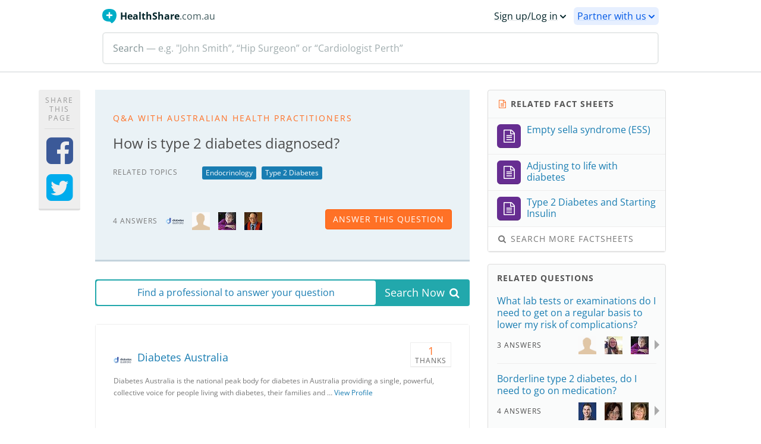

--- FILE ---
content_type: text/html; charset=utf-8
request_url: https://www.healthshare.com.au/questions/2769-how-is-type-2-diabetes-diagnosed/
body_size: 17609
content:






<!DOCTYPE html>
<html lang="en-AU">
    <head prefix="og: http://ogp.me/ns# fb: http://ogp.me/ns/fb# healthshare_connect: http://ogp.me/ns/fb/healthshare_connect#">
        
            <link rel="stylesheet" href="/static/fonts/pt_sans/pt_sans.css" type="text/css">
            <link rel="stylesheet" href="/static/cache/css/output.3b7053ed3b88.css" type="text/css">
            <link rel="stylesheet" href="/static/cache/css/output.ebe7f66bf85b.css" type="text/css">
            <link rel="stylesheet" href="/static/style/animate/animate.min.css" type="text/css">
        
        
            <script nonce="tz5EWHZXdGuYnmn5goT3iQ==">
                if (typeof globalThis === 'undefined') {
                    (function () {
                        if (typeof self !== 'undefined') {
                            self.globalThis = self;
                        } else if (typeof window !== 'undefined') {
                            window.globalThis = window;
                        } else if (typeof global !== 'undefined') {
                            global.globalThis = global;
                        }
                    })();
                }
            </script>
            
                <script type="text/javascript" src="/static/js/dist/1880.a986864929058a0bf75e.js" async></script>
            
                <script type="text/javascript" src="/static/js/dist/2161.2a8e3a4ab055a26dd9fb.js" async></script>
            
                <script type="text/javascript" src="/static/js/dist/8469.625a7182d13176c0fa97.js" async></script>
            
                <script type="text/javascript" src="/static/js/dist/5834.054d460a6f0b15f26c5e.js" async></script>
            
                <script type="text/javascript" src="/static/js/dist/1684.0f8843e250154e6f5051.js" async></script>
            
                <script type="text/javascript" src="/static/js/dist/1560.da92f3141a3bc19e1c36.js" async></script>
            
                <script type="text/javascript" src="/static/js/dist/8158.b0b22591428da44f5e3e.js" async></script>
            
                <script type="text/javascript" src="/static/js/dist/4661.09262d70966b0b226c34.js" async></script>
            
                <script type="text/javascript" src="/static/js/dist/3761.4e712b650514a64ecf9a.js" async></script>
            
                <script type="text/javascript" src="/static/js/dist/9684.a5dac7a7325d2551a1b8.js" async></script>
            
                <script type="text/javascript" src="/static/js/dist/9887.c62960dd2769ec114e5d.js" async></script>
            
                <script type="text/javascript" src="/static/js/dist/9043.6548f0ad888903da19ee.js" async></script>
            
                <script type="text/javascript" src="/static/js/dist/160.80d4034088d5449c67c2.js" async></script>
            
                <script type="text/javascript" src="/static/js/dist/126.57c79671c55ed06f46d8.js" async></script>
            
                <script type="text/javascript" src="/static/js/dist/5575.bcf9e0e1f01f40b865fe.js" async></script>
            
                <script type="text/javascript" src="/static/js/dist/6277.3082a1dc29706a63232a.js" async></script>
            
                <script type="text/javascript" src="/static/js/dist/9438.7db432886e6c44998466.js" async></script>
            
                <script type="text/javascript" src="/static/js/dist/1642.e955fad24cf0d0c0d82d.js" async></script>
            
                <script type="text/javascript" src="/static/js/dist/4668.5b23e48cb7cffa6e5379.js" async></script>
            
                <script type="text/javascript" src="/static/js/dist/3602.b28e4a9f0f0b2d568e29.js" async></script>
            
                <script type="text/javascript" src="/static/js/dist/2289.0c23c98bd79736c3b376.js" async></script>
            
                <script type="text/javascript" src="/static/js/dist/449.2eaeb9b3018e07be9c14.js" async></script>
            
                <script type="text/javascript" src="/static/js/dist/3440.a2aec7f757bde2a1d85d.js" async></script>
            
                <script type="text/javascript" src="/static/js/dist/8967.20eb0df6f042fdf85cfc.js" async></script>
            
                <script type="text/javascript" src="/static/js/dist/4358.59d9e701a47a3c9b3fe4.js" async></script>
            
                <script type="text/javascript" src="/static/js/dist/6653.2647d77384dacb139ab2.js" async></script>
            
                <script type="text/javascript" src="/static/js/dist/3641.8e169c3fae2e440f43b5.js" async></script>
            
                <script type="text/javascript" src="/static/js/dist/6254.42b6b26c3cce03d37654.js" async></script>
            
                <script type="text/javascript" src="/static/js/dist/5861.035fb12337e21bf3b47a.js" async></script>
            
                <script type="text/javascript" src="/static/js/dist/8781.7223155c7588bdec387a.js" async></script>
            
                <script type="text/javascript" src="/static/js/dist/5106.75fbaee375c8702431f5.js" async></script>
            
                <script type="text/javascript" src="/static/js/dist/9261.b68e6609584a8128c02a.js" async></script>
            
                <script type="text/javascript" src="/static/js/dist/4670.33d51b2c0e1d504af7fd.js" async></script>
            
                <script type="text/javascript" src="/static/js/dist/4936.64a00b3d7ac940645d65.js" async></script>
            
                <script type="text/javascript" src="/static/js/dist/5767.e058de1502539272654b.js" async></script>
            
                <script type="text/javascript" src="/static/js/dist/8683.4b7c350370fd76ee6eef.js" async></script>
            
                <script type="text/javascript" src="/static/js/dist/5007.8741c8d482ee9086332d.js" async></script>
            
                <script type="text/javascript" src="/static/js/dist/6231.e789da6cf45fab26eeeb.js" async></script>
            
                <script type="text/javascript" src="/static/js/dist/9420.beeddd796cc97278fff4.js" async></script>
            
                <script type="text/javascript" src="/static/js/dist/6595.d656752adfb05517546b.js" async></script>
            
                <script type="text/javascript" src="/static/js/dist/5909.d4e4763378d71a7d4535.js" async></script>
            
                <script type="text/javascript" src="/static/js/dist/3109.c9461d946991a3b72154.js" async></script>
            
                <script type="text/javascript" src="/static/js/dist/3590.13a8df3c9dd6445534bd.js" async></script>
            
                <script type="text/javascript" src="/static/js/dist/8063.ab28fba150f22479c728.js" async></script>
            
                <script type="text/javascript" src="/static/js/dist/7042.60639f1da80a63a1f02e.js" async></script>
            
                <script type="text/javascript" src="/static/js/dist/9905.3a1deea4dde2e88cf10d.js" async></script>
            
                <script type="text/javascript" src="/static/js/dist/8470.fe92cfffeb1b1a521cb6.js" async></script>
            
                <script type="text/javascript" src="/static/js/dist/3868.cccecf0619cb61a10dcf.js" async></script>
            
                <script type="text/javascript" src="/static/js/dist/8989.cbec7cb9e096da8c4e92.js" async></script>
            
                <script type="text/javascript" src="/static/js/dist/5547.c42c995d258274058e2f.js" async></script>
            
                <script type="text/javascript" src="/static/js/dist/2295.28368e7ec2dc9bfda5d5.js" async></script>
            
                <script type="text/javascript" src="/static/js/dist/9382.fe343a3ff0df3ec4d6a5.js" async></script>
            
                <script type="text/javascript" src="/static/js/dist/5613.f1404477977909d3c6ea.js" async></script>
            
                <script type="text/javascript" src="/static/js/dist/8007.6bb360abe3f4a45cbcf8.js" async></script>
            
                <script type="text/javascript" src="/static/js/dist/9122.503424c3b8862fda7330.js" async></script>
            
                <script type="text/javascript" src="/static/js/dist/2795.182265731127c0cb4186.js" async></script>
            
                <script type="text/javascript" src="/static/js/dist/8817.983b1270f373f9e8bf06.js" async></script>
            
                <script type="text/javascript" src="/static/js/dist/829.5c361c1e295a9b39ced4.js" async></script>
            
                <script type="text/javascript" src="/static/js/dist/7643.2128b38f0fce6e246e6a.js" async></script>
            
                <script type="text/javascript" src="/static/js/dist/1677.089f3be2445c03c4911e.js" async></script>
            
                <script type="text/javascript" src="/static/js/dist/1383.b82a44e85b8ac48cc209.js" async></script>
            
                <script type="text/javascript" src="/static/js/dist/8655.7a2870947ab4978ce643.js" async></script>
            
                <script type="text/javascript" src="/static/js/dist/7829.9baac2364e851030484d.js" async></script>
            
                <script type="text/javascript" src="/static/js/dist/7775.98c120f876727a6262d6.js" async></script>
            
                <script type="text/javascript" src="/static/js/dist/4978.8ed76322baec7a6559d0.js" async></script>
            
                <script type="text/javascript" src="/static/js/dist/4457.e3d9d76688adfed9faea.js" async></script>
            
                <script type="text/javascript" src="/static/js/dist/4759.b0e4563c75f3ecb836ee.js" async></script>
            
                <script type="text/javascript" src="/static/js/dist/9814.0f56f3cba270ce06baa6.js" async></script>
            
                <script type="text/javascript" src="/static/js/dist/539.61c5c9060eb26798b2cd.js" async></script>
            
                <script type="text/javascript" src="/static/js/dist/1261.7e2d29c12d93edf344ac.js" async></script>
            
                <script type="text/javascript" src="/static/js/dist/qa.views.ThreadView.029a87a8ceb96eb4ebfb.js" async></script>
            
            <script src="/static/cache/js/output.129bef045672.js"></script>
            <!-- Google Tag Manager -->
<script nonce="tz5EWHZXdGuYnmn5goT3iQ==">
    (function (w, d, s, l, i) {
        var isIE = !!window.MSInputMethodContext && !!document.documentMode;
        if (isIE) return;

        w[l] = w[l] || [];
        w[l].push({ 'gtm.start': new Date().getTime(), event: 'gtm.js' });

        var f = d.getElementsByTagName(s)[0],
            j = d.createElement(s),
            dl = l != 'dataLayer' ? '&l=' + l : '';
        j.async = true;
        j.src = 'https://www.googletagmanager.com/gtm.js?id=' + i + dl;
        j.nonce = 'tz5EWHZXdGuYnmn5goT3iQ==';
        f.parentNode.insertBefore(j, f);
    })(window, document, 'script', 'dataLayer', 'GTM-5QRNCX4');
</script>

<!-- End Google Tag Manager -->

            
                <script nonce="tz5EWHZXdGuYnmn5goT3iQ==" type="text/javascript" src="//www.googleadservices.com/pagead/conversion_async.js"></script>
            
        
        <script src="/static/js/libraries/tinymce.js"></script>
        
        <title>
    How is type 2 diabetes diagnosed?
 | HealthShare</title>
        
            <meta http-equiv="content-type" content="text/html; charset=utf-8">
            <meta name="referrer" content="unsafe-URL">
            
            
    <meta property="og:type" content="website">
    <meta property="og:image" content="https://healthshare.com.au/static/images/logo-social-sharing.jpg">
    <meta property="og:description" content="HealthShare is Australia's fastest growing health website providing Australians with unique access to Australian health care practitioners.">
    <meta property="og:site_name" content="HealthShare.com.au">

            <meta name="viewport" content="user-scalable=no, width=device-width">
            <link rel="alternate" type="application/rss+xml" title="Latest Questions" href="https://www.healthshare.com.au/questions/threads/rss/">
            <link rel="alternate" type="application/atom+xml" title="Latest Questions" href="https://www.healthshare.com.au/questions/threads/atom/">
            <link rel="alternate" type="application/rss+xml" title="Latest Answers" href="https://www.healthshare.com.au/questions/thread-replies/rss/">
            <link rel="alternate" type="application/atom+xml" title="Latest Answers" href="https://www.healthshare.com.au/questions/thread-replies/atom/">
            
                <link rel="icon" href="/static/images/icon-16.png" sizes="16x16">
                <link rel="icon" href="/static/images/icon-32.png" sizes="32x32">
                <link rel="icon" href="/static/images/icon-96.png" sizes="96x96">
                <link rel="apple-touch-icon" href="/static/images/icon-120.png">
                <link rel="apple-touch-icon" href="/static/images/icon-152.png" sizes="152x152">
                <link rel="apple-touch-icon" href="/static/images/icon-167.png" sizes="167x167">
                <link rel="apple-touch-icon" href="/static/images/icon-180.png" sizes="180x180">
                <link rel="mask-icon" href="/static/images/icon-mask.svg" color="#2A9E9F">
            
            
                <link rel="search" type="application/opensearchdescription+xml" title="HealthShare Search" href="/opensearch.xml">
            
            
                <link rel="canonical" href="https://www.healthshare.com.au/questions/2769-how-is-type-2-diabetes-diagnosed/">
            
        
    </head>
    <body
        
    
    data-communities="[&quot;Endocrinology&quot;, &quot;Type 2 Diabetes&quot;]"
    data-reply-count="4"

        
            data-user-type="anonymous"
        
        data-profile-count=""
        data-client=""
        data-integrated-client="False"
        data-environment="prod"
        data-is-referrals="False"
        data-is-staff="False"
        data-app-id="1398609283755476"
        data-hospital-ff-enabled="True"
        
            data-next-url="L3F1ZXN0aW9ucy8yNzY5LWhvdy1pcy10eXBlLTItZGlhYmV0ZXMtZGlhZ25vc2VkLw==";
        
    >
        <!-- Google Tag Manager (noscript) -->
<noscript><iframe src="https://www.googletagmanager.com/ns.html?id=GTM-5QRNCX4"
    height="0" width="0" style="display:none;visibility:hidden"></iframe></noscript>
<!-- End Google Tag Manager (noscript) -->

        <div id="fb-root"></div>
        
            <div class="messages">
    
</div>

<div class="messages hidden">
    
</div>

        
        <!-- [if lte IE 10]>
            <div class="ie-message">
                <div class="alert alert-warning">
                    <p>HealthShare no longer supports your browser version. Please upgrade your browser for a better site experience.</p>
                </div>
                <div class="spacer"></div>
            </div>
        <![endif] -->
        <!-- ko stopBinding: true -->
            <div id="alert" class="hide" data-bind="css: messageClass">
                <span data-bind="html: message"></span>
            </div>
        <!-- /ko -->
        <!-- ko stopBinding: true -->
<div id="email-verification">
    <!-- ko if: !error() && !verificationSent() -->
    <div class="confirmation verify hide" data-bind="css: {hide: isVerified}">
        <section>
            <!-- ko if: sendVerificationScreen -->
            <p>
                Please verify your email address
                <strong data-bind="text: email"></strong> to receive email
                notifications.
            </p>
            <div>
                <button data-bind="click: setChangeEmailScreen">
                    Change email
                </button>
                <button data-bind="click: resend">
                    <strong>Send verification</strong>
                </button>
            </div>
            <!-- /ko -->
            <!-- ko if: changeEmailScreen -->
            <p>Enter your email address</p>
            <form class="form" data-bind="submit: resend">
                <input
                    class="form-control"
                    type="email"
                    placeholder="email@example.com"
                    data-bind="textInput: email"
                />
                <button class="cta">
                    <!-- ko if: sending -->
                    Sending
                    <!-- /ko -->
                    <!-- ko ifnot: sending -->
                    Send Verification
                    <!-- /ko -->
                </button>
            </form>
            <!-- /ko -->
        </section>
    </div>
    <!-- /ko -->
    <!-- ko if: verificationSent -->
    <div class="confirmation sent hide" data-bind="css: {hide: isVerified}">
        <section>
            <p>We have sent you a verification email. Please check your inbox and spam folder.</p>
        </section>
    </div>
    <!-- /ko -->
    <!-- ko if: error -->
    <div class="confirmation error hide" data-bind="css: {hide: isVerified}">
        <section>
            <p>
                Unable to send verification, please refresh and try again
                later.
            </p>
        </section>
    </div>
    <!-- /ko -->
</div>
<!-- /ko -->

        
        
            <header
                
                id="menu"
                class="menu"
                data-hide-account-menu=""
            >
            </header>
        
        
        
    <div class="container">
        <div class="row">
            <div class="col-sm-12 ads-qa">
                
    <style nonce="tz5EWHZXdGuYnmn5goT3iQ==" type="text/css">
        .adsbygoogle-ad-header {
            display: inline-block;
            width: 300px;
            height: 50px;
        }
        @media(min-width: 500px) {
            .adsbygoogle-ad-header {
                display: inline-block;
                width: 50px;
                height: 300px;
            }
        }
        @media(min-width: 800px) {
            .adsbygoogle-ad-header {
                display: inline-block;
                width: 728px;
                height: 90px;
            }
        }
    </style>
    <div class="adslot-container" hidden="true">
        <div id="ad-header" class="adslot"
            data-size="{&quot;mobile&quot;: [300, 50], &quot;tablet&quot;: [300, 50], &quot;desktop&quot;: [728, 90]}"
            data-network-code="107981732"
            data-adunit="header"
            data-string-kwargs="{&quot;section&quot;: &quot;qa&quot;, &quot;thread_id&quot;: &quot;2769&quot;, &quot;is_sponsored&quot;: &quot;False&quot;, &quot;has_sponsors&quot;: &quot;True&quot;, &quot;logged_in_pro&quot;: false}"
            data-list-kwargs="{&quot;community_name&quot;: &quot;[\&quot;Endocrinology\&quot;, \&quot;Type 2 Diabetes\&quot;]&quot;, &quot;organisation_name&quot;: &quot;[\&quot;Sanofi Australia\&quot;]&quot;}"
        >
        </div>
        <div class="label">
            Sponsored
            <span data-toggle="ad-popover" data-content="This content is independent of the website." data-link="&lt;a href=&quot;https://www.healthsharedigital.com/solutions/health-advertising/&quot;&gt;
            Find out more
        &lt;/a&gt; about online sponsored content on HealthShare." data-trigger="hover">
                <i class="fa fa-info-circle"></i>
            </span>
        </div>
    </div>


            </div>
        </div>
    </div>

        
            <div class="container">
                <div class="row">
                    
    <ul class="share-bar list-unstyled hidden-sm hidden-xs">
        <li class="header-text">
            <p>Share this Page</p>
        </li>
        <li>
            <a id="facebook-share" href="https://www.facebook.com/sharer/sharer.php?u=https://healthshare.com.au/questions/2769-how-is-type-2-diabetes-diagnosed/&t=How is type 2 diabetes diagnosed?" target="_blank" title="Share on Facebook">
                <i class="fa fa-facebook-square text-facebook text-share"></i>
            </a>
        </li>
        <li>
            <a id="twitter-share" href="https://twitter.com/share?url=https://healthshare.com.au/questions/2769-how-is-type-2-diabetes-diagnosed/&text=How is type 2 diabetes diagnosed?" target="_blank" title="Share on Twitter">
                <i class="fa fa-twitter-square text-twitter text-share"></i>
            </a>
        </li>
    </ul>

                    
                        <div class="col-md-8">
                            
    
        <ul class="list-unstyled" itemscope itemtype="https://schema.org/Question">
            <li class="well padding-md margin-md-bottom blueBG">
                <h5 class="text-primary text-caps-wide">
                    
    
        Q&amp;A with Australian Health Practitioners
    

                </h5>
                <h1 itemprop="name">
                    How is type 2 diabetes diagnosed?
                </h1>
                
                
                
                    <div class="row">
                        <div class="col-md-3 margin-sm">
                            <h6 class="text-caps text-muted margin-0">
                                Related Topics
                            </h6>
                        </div>
                        <div class="col-md-9 margin-sm" itemprop="keywords">
                            
                                <a
                                    href="https://www.healthshare.com.au/community/health-challenges/diabetes-endocrinology/"
                                    title="Endocrinology"
                                    alt="Endocrinology"
                                    class="btn btn-tag btn-xs topic "
                                >
                                    Endocrinology
                                </a>
                            
                                <a
                                    href="https://www.healthshare.com.au/community/health-challenges/type-2-diabetes/"
                                    title="Type 2 Diabetes"
                                    alt="Type 2 Diabetes"
                                    class="btn btn-tag btn-xs topic "
                                >
                                    Type 2 Diabetes
                                </a>
                            
                            
                        </div>
                    </div>
                
                
                    <div class="text-edit" itemprop="text">
                         
                    </div>
                
                <div class="row">
                    <div class="col-md-8 margin-sm">
                        
                            <ul class="list-inline">
                                <li class="reply-count">
                                    <h6 class="text-muted text-caps">
                                        4 answers
                                    </h6>
                                </li>
                                
                                    
                                        <li>
                                            <a
                                                href="#answers-43319"
                                                title="
                                                    
                                                        Diabetes Australia
                                                    
                                                "
                                            >
                                                
                                                    




<style nonce="tz5EWHZXdGuYnmn5goT3iQ==">
        .thumb-with-width {
            width: 30px;
            height: 30px;
        }
</style>

<!-- ko stopBinding: true -->
    
        
            
                <img src="https://www.healthshare.com.au/storage/9fe149072c0b62b9ab8dcdfe3abed435.png.30x30_q85_box-0,0,1266,1266_detail.png"
            
        
        
            width="30" height="30"
        
        
      alt="Diabetes Australia">
    
<!-- /ko -->

                                                
                                            </a>
                                        </li>
                                    
                                
                                    
                                        <li>
                                            <a
                                                href="#answers-50264"
                                                title="
                                                    
                                                        Dr Amer Gilani
                                                    
                                                "
                                            >
                                                
                                                    




<style nonce="tz5EWHZXdGuYnmn5goT3iQ==">
        .thumb-with-width {
            width: 30px;
            height: 30px;
        }
</style>

<!-- ko stopBinding: true -->
    
        
            <img src="/static/images/empty_avatar.png"
        
        
            width="30" height="30"
        
        
      alt="Dr Amer Gilani">
    
<!-- /ko -->

                                                
                                            </a>
                                        </li>
                                    
                                
                                    
                                        <li>
                                            <a
                                                href="#answers-48546"
                                                title="
                                                    
                                                        Claire Kerslake
                                                    
                                                "
                                            >
                                                
                                                    




<style nonce="tz5EWHZXdGuYnmn5goT3iQ==">
        .thumb-with-width {
            width: 30px;
            height: 30px;
        }
</style>

<!-- ko stopBinding: true -->
    
        
            
                <img src="https://www.healthshare.com.au/storage/avatars/claire3.jpg.30x30_q85_box-0,0,300,300_detail.jpg"
            
        
        
            width="30" height="30"
        
        
      alt="Claire Kerslake">
    
<!-- /ko -->

                                                
                                            </a>
                                        </li>
                                    
                                
                                    
                                        <li>
                                            <a
                                                href="#answers-50186"
                                                title="
                                                    
                                                        Dr Stephen Leow
                                                    
                                                "
                                            >
                                                
                                                    




<style nonce="tz5EWHZXdGuYnmn5goT3iQ==">
        .thumb-with-width {
            width: 30px;
            height: 30px;
        }
</style>

<!-- ko stopBinding: true -->
    
        
            
                <img src="https://www.healthshare.com.au/storage/avatars/S_Leow_10x8in_DSC_2419.jpg.30x30_q85_box-0,304,2431,2736_detail.jpg"
            
        
        
            width="30" height="30"
        
        
      alt="Dr Stephen Leow">
    
<!-- /ko -->

                                                
                                            </a>
                                        </li>
                                    
                                
                            </ul>
                        
                    </div>
                    
                        <div class="col-md-4 margin-sm">
                            <a href="#answer" type="button" class="btn btn-primary btn-contact pull-right block-xs">
                                answer this question
                            </a>
                        </div>
                    
                </div>
            </li>
            <li>
                <a
                    href="https://www.healthshare.com.au/directory/find-a-health-professional/"
                    id="qa-cta-banner"
                    class="cta-banner"
                >
                    <div class="hidden-xs col-sm-9 padding-0">
                        <h4 class="margin-0 padding-xs round-border whiteBG">
                            Find a professional to answer your question
                        </h4>
                    </div>
                    <div class="col-xs-12 col-sm-3 padding-0">
                        <h3 class="margin-0 padding-xs text-center text-white">
                            <span class="visible-xs-inline">Find a professional to answer your question</span>
                            <span class="hidden-xs">Search Now</span>
                            <i class="fa fa-search margin-micro-left"></i>
                        </h3>
                    </div>
                    <div class="clearfix"></div>
                </a>
            </li>
            
                <li
                    id="answers-43319"
                    class="
                        panel panel-grey margin-md-bottom
                        
                    "
                    itemprop="suggestedAnswer"
                    itemscope
                    itemtype="http://schema.org/Answer"
                >
                    <div class="panel-heading padding-md">
                        <div
                            class="
                                answer-stats
                                
                                
                                clearfix
                            "
                        >
                            <div class="stat agrees text-center hidden">
                                <h3 id="total-agrees-43319" class="text-primary margin-0 js-total-agrees">
                                    0
                                </h3>
                                <p class="text-uppercase text-caps">
                                    Agrees
                                </p>
                            </div>
                            <div class="stat thanks text-center ">
                                <h3 id="total-thanks-43319" class="text-primary margin-0 js-total-thanks" itemprop="upvoteCount">
                                    1
                                </h3>
                                <p class="text-uppercase text-caps">
                                    Thanks
                                </p>
                            </div>
                        </div>
                        <div class="media">
                            
                                
                                    <a
                                        href="https://www.healthshare.com.au/profile/organisation/diabetes-australia/"
                                        title="Diabetes Australia"
                                        class="pull-left"
                                    >
                                        




<style nonce="tz5EWHZXdGuYnmn5goT3iQ==">
        .thumb-with-width {
            width: 60px;
            height: 60px;
        }
</style>

<!-- ko stopBinding: true -->
    
        
            
                <img src="https://www.healthshare.com.au/storage/9fe149072c0b62b9ab8dcdfe3abed435.png.60x60_q85_box-0,0,1266,1266_detail.png"
            
        
        
            width="60" height="60"
        
        
            
                class="media-object thumb-with-width"
            
        
      alt="Diabetes Australia">
    
<!-- /ko -->

                                    </a>
                                
                            
                            <div class="media-body">
                                
                                    <h3 class="media-heading" itemprop="author" itemscope itemtype="http://schema.org/Person">
                                        
                                            <a
                                                href="https://www.healthshare.com.au/profile/organisation/diabetes-australia/"
                                                title="Diabetes Australia"
                                                alt="Diabetes Australia"
                                            >
                                                <span itemprop="name">
                                                    Diabetes Australia
                                                </span>
                                            </a>
                                        
                                    </h3>
                                    
                                        <p>
                                            
                                        </p>
                                    
                                
                            </div>
                        </div>
                        
                            <div class="row">
                                <div class="col-lg-12">
                                    <h6 class="text-muted">
                                        Diabetes Australia is the national peak body for diabetes in Australia providing a single, powerful, collective voice for people living with diabetes, their families and …
                                        <a href="https://www.healthshare.com.au/profile/organisation/diabetes-australia/">View Profile</a>
                                    </h6>
                                </div>
                            </div>
                        
                        
                    </div>
                    <div class="panel-body padding-md">
                        
                        <p itemprop="text">
                            Diabetes is diagnosed by a blood test. Many people with type 2 diabetes will present with symptoms of diabetes such as: increased thirst, urination and tiredness. Some people will also have signs of slow healing of wounds or persistent infections. However many people with type 2 diabetes have no symptoms at all.<br/><br/>The blood test is taken from a vein and sent to a pathology lab. The test may be either a fasting test (no food or fluid except water for eight hours), e.g. overnight, or a random test taken anytime during the day, or an Oral Glucose Tolerance Test (OGTT).<br/><br/>
                        </p>
                        
                            <div class="row margin-sm-top">
                                <div class="col-xs-6">
                                    
                                        <h6 class="text-caps pull-left margin-0">
                                            <a href="#" id="open-reply-43319" class="open-reply" data-reply-pk="43319">
                                                Reply to this post
                                            </a>
                                        </h6>
                                        <span class="text-caps pull-left margin-0">
                                            &nbsp;&#183;&nbsp;
                                        </span>
                                    
                                    <h6 class="text-caps pull-left margin-0">
                                        <a href="#" class="report-button" data-reply-pk="43319">
                                            Report
                                        </a>
                                    </h6>
                                </div>
                                <div class="col-xs-6">
                                    
                                        
                                            <button
                                                type="button"
                                                data-reply-id="43319"
                                                class="js-reply-button-thanks btn btn-success pull-right text-caps"
                                                data-content="Organisations appreciate the feedback, so keep it coming!"
                                            >
                                                <i class="fa fa-thumbs-o-up"></i> <span class="js-action">Thanks</span>
                                            </button>
                                        
                                    
                                </div>
                            </div>
                            <div id="reply-43319" class="reply-panel margin-sm-top reply-display">
                                
                                    
                                        <form class="reply_form well greyBG popup">
                                            <input type="hidden" name="csrfmiddlewaretoken" value="ZzE9BEgsPca9ELZWbfGwAewBjRDPgfcNmZfQZNN0AqreJAiLBNFLDUUlgXSLnYYh">
                                            <fieldset>
                                                <h5 class="text-caps text-orange">
                                                    Reply to this post
                                                </h5>
                                                <p class="margin-sm-bottom">
                                                    You must be a Health Professional to reply to this post.
                                                    <a rel="nofollow" class="reply-login">
                                                        Log in
                                                    </a>
                                                    to your account or
                                                    <a rel="nofollow" class="reply-signup">
                                                        Sign up
                                                    </a>
                                                    now (it's free).
                                                </p>
                                            </fieldset>
                                        </form>
                                    
                                
                            </div>
                            <div id="report-43319" class="hidden">
                                
                                    <h5 class="text-caps text-orange">
                                        Report this post
                                    </h5>
                                    <p class="margin-sm-bottom">
                                        You must be a HealthShare member to report this post.
                                        <a rel="nofollow" class="reply-login">
                                            Log in
                                        </a>
                                        to your account or
                                        <a rel="nofollow" class="reply-signup">
                                            Sign up
                                        </a>
                                        now (it's free).
                                    </p>
                                
                            </div>
                        
                    </div>
                </li>
                
                    <div class="visible-xs text-center doubleclick-ad-reply-form">
                        
    <style nonce="tz5EWHZXdGuYnmn5goT3iQ==" type="text/css">
        .adsbygoogle-ad-sidebar2 {
            display: inline-block;
            width: 300px;
            height: 250px;
        }
        @media(min-width: 500px) {
            .adsbygoogle-ad-sidebar2 {
                display: inline-block;
                width: 250px;
                height: 300px;
            }
        }
        @media(min-width: 800px) {
            .adsbygoogle-ad-sidebar2 {
                display: inline-block;
                width: 300px;
                height: 250px;
            }
        }
    </style>
    <div class="adslot-container" hidden="true">
        <div id="ad-sidebar2" class="adslot"
            data-size="{&quot;mobile&quot;: [300, 250], &quot;tablet&quot;: [300, 250], &quot;desktop&quot;: [300, 250]}"
            data-network-code="107981732"
            data-adunit="sidebar"
            data-string-kwargs="{&quot;num&quot;: &quot;2&quot;, &quot;section&quot;: &quot;qa&quot;, &quot;thread_id&quot;: &quot;2769&quot;, &quot;is_sponsored&quot;: &quot;False&quot;, &quot;has_sponsors&quot;: &quot;True&quot;, &quot;logged_in_pro&quot;: false}"
            data-list-kwargs="{&quot;community_name&quot;: &quot;[\&quot;Endocrinology\&quot;, \&quot;Type 2 Diabetes\&quot;]&quot;, &quot;organisation_name&quot;: &quot;[\&quot;Sanofi Australia\&quot;]&quot;}"
        >
        </div>
        <div class="label">
            Sponsored
            <span data-toggle="ad-popover" data-content="This content is independent of the website." data-link="&lt;a href=&quot;https://www.healthsharedigital.com/solutions/health-advertising/&quot;&gt;
            Find out more
        &lt;/a&gt; about online sponsored content on HealthShare." data-trigger="hover">
                <i class="fa fa-info-circle"></i>
            </span>
        </div>
    </div>


                    </div>
                
            
                <li
                    id="answers-50264"
                    class="
                        panel panel-grey margin-md-bottom
                        
                            col-md-offset-1 col-xs-offset-1
                        
                    "
                    itemprop="suggestedAnswer"
                    itemscope
                    itemtype="http://schema.org/Answer"
                >
                    <div class="panel-heading padding-md">
                        <div
                            class="
                                answer-stats
                                
                                hidden
                                clearfix
                            "
                        >
                            <div class="stat agrees text-center hidden">
                                <h3 id="total-agrees-50264" class="text-primary margin-0 js-total-agrees">
                                    0
                                </h3>
                                <p class="text-uppercase text-caps">
                                    Agrees
                                </p>
                            </div>
                            <div class="stat thanks text-center hidden">
                                <h3 id="total-thanks-50264" class="text-primary margin-0 js-total-thanks" itemprop="upvoteCount">
                                    0
                                </h3>
                                <p class="text-uppercase text-caps">
                                    Thanks
                                </p>
                            </div>
                        </div>
                        <div class="media">
                            
                                
                                    <a
                                        href="https://www.healthshare.com.au/profile/professional/121527-dr-amer-gilani/"
                                        title="Dr Amer Gilani"
                                        class="pull-left"
                                    >
                                        




<style nonce="tz5EWHZXdGuYnmn5goT3iQ==">
        .thumb-with-width {
            width: 60px;
            height: 60px;
        }
</style>

<!-- ko stopBinding: true -->
    
        
            <img src="/static/images/empty_avatar.png"
        
        
            width="60" height="60"
        
        
            
                class="media-object thumb-with-width"
            
        
      alt="Dr Amer Gilani">
    
<!-- /ko -->

                                    </a>
                                
                            
                            <div class="media-body">
                                
                                    <h3 class="media-heading" itemprop="author" itemscope itemtype="http://schema.org/Person">
                                        
                                            <a
                                                href="https://www.healthshare.com.au/profile/professional/121527-dr-amer-gilani/"
                                                title="Dr Amer Gilani"
                                                alt="Dr Amer Gilani"
                                            >
                                                <span itemprop="name">
                                                    Dr Amer Gilani
                                                </span>
                                            </a>
                                        
                                    </h3>
                                    
                                        <p>
                                            GP (General Practitioner)
                                        </p>
                                    
                                
                            </div>
                        </div>
                        
                            <div class="row">
                                <div class="col-lg-12">
                                    <h6 class="text-muted">
                                        I am working as a GP for more than 15 years. I have worked in Pakistan, Saudi Arabia and Australia. I can speak English, Urdu, …
                                        <a href="https://www.healthshare.com.au/profile/professional/121527-dr-amer-gilani/">View Profile</a>
                                    </h6>
                                </div>
                            </div>
                        
                        
                            
                        
                    </div>
                    <div class="panel-body padding-md">
                        
                        <p itemprop="text">
                            If the blood glucose level is higher than normal in case of Fasting blood and impaired glucose tolerance the HbA 1c is the test to be done this is now the standard for diagnosis of Diabetes
                        </p>
                        
                            <div class="row margin-sm-top">
                                <div class="col-xs-6">
                                    
                                        <h6 class="text-caps pull-left margin-0">
                                            <a href="#" id="open-reply-50264" class="open-reply" data-reply-pk="50264">
                                                Reply to this post
                                            </a>
                                        </h6>
                                        <span class="text-caps pull-left margin-0">
                                            &nbsp;&#183;&nbsp;
                                        </span>
                                    
                                    <h6 class="text-caps pull-left margin-0">
                                        <a href="#" class="report-button" data-reply-pk="50264">
                                            Report
                                        </a>
                                    </h6>
                                </div>
                                <div class="col-xs-6">
                                    
                                        
                                            <button
                                                type="button"
                                                data-reply-id="50264"
                                                class="js-reply-button-thanks btn btn-success pull-right text-caps"
                                                data-content="Practitioners appreciate the feedback, so keep it coming!"
                                            >
                                                <i class="fa fa-thumbs-o-up"></i> <span class="js-action">Thanks</span>
                                            </button>
                                        
                                    
                                </div>
                            </div>
                            <div id="reply-50264" class="reply-panel margin-sm-top reply-display">
                                
                                    
                                        <form class="reply_form well greyBG popup">
                                            <input type="hidden" name="csrfmiddlewaretoken" value="ZzE9BEgsPca9ELZWbfGwAewBjRDPgfcNmZfQZNN0AqreJAiLBNFLDUUlgXSLnYYh">
                                            <fieldset>
                                                <h5 class="text-caps text-orange">
                                                    Reply to this post
                                                </h5>
                                                <p class="margin-sm-bottom">
                                                    You must be a Health Professional to reply to this post.
                                                    <a rel="nofollow" class="reply-login">
                                                        Log in
                                                    </a>
                                                    to your account or
                                                    <a rel="nofollow" class="reply-signup">
                                                        Sign up
                                                    </a>
                                                    now (it's free).
                                                </p>
                                            </fieldset>
                                        </form>
                                    
                                
                            </div>
                            <div id="report-50264" class="hidden">
                                
                                    <h5 class="text-caps text-orange">
                                        Report this post
                                    </h5>
                                    <p class="margin-sm-bottom">
                                        You must be a HealthShare member to report this post.
                                        <a rel="nofollow" class="reply-login">
                                            Log in
                                        </a>
                                        to your account or
                                        <a rel="nofollow" class="reply-signup">
                                            Sign up
                                        </a>
                                        now (it's free).
                                    </p>
                                
                            </div>
                        
                    </div>
                </li>
                
            
                <li
                    id="answers-48546"
                    class="
                        panel panel-grey margin-md-bottom
                        
                    "
                    itemprop="suggestedAnswer"
                    itemscope
                    itemtype="http://schema.org/Answer"
                >
                    <div class="panel-heading padding-md">
                        <div
                            class="
                                answer-stats
                                
                                hidden
                                clearfix
                            "
                        >
                            <div class="stat agrees text-center hidden">
                                <h3 id="total-agrees-48546" class="text-primary margin-0 js-total-agrees">
                                    0
                                </h3>
                                <p class="text-uppercase text-caps">
                                    Agrees
                                </p>
                            </div>
                            <div class="stat thanks text-center hidden">
                                <h3 id="total-thanks-48546" class="text-primary margin-0 js-total-thanks" itemprop="upvoteCount">
                                    0
                                </h3>
                                <p class="text-uppercase text-caps">
                                    Thanks
                                </p>
                            </div>
                        </div>
                        <div class="media">
                            
                                
                                    <a
                                        href=""
                                        title="Claire Kerslake"
                                        class="pull-left"
                                    >
                                        




<style nonce="tz5EWHZXdGuYnmn5goT3iQ==">
        .thumb-with-width {
            width: 60px;
            height: 60px;
        }
</style>

<!-- ko stopBinding: true -->
    
        
            
                <img src="https://www.healthshare.com.au/storage/avatars/claire3.jpg.60x60_q85_box-0,0,300,300_detail.jpg"
            
        
        
            width="60" height="60"
        
        
            
                class="media-object thumb-with-width"
            
        
      alt="Claire Kerslake">
    
<!-- /ko -->

                                    </a>
                                
                            
                            <div class="media-body">
                                
                                    <h3 class="media-heading" itemprop="author" itemscope itemtype="http://schema.org/Person">
                                        
                                            <a
                                                href=""
                                                title="Claire Kerslake"
                                                alt="Claire Kerslake"
                                            >
                                                <span itemprop="name">
                                                    Claire Kerslake
                                                </span>
                                            </a>
                                        
                                    </h3>
                                    
                                        <p>
                                            Credentialled Diabetes Educator (CDE), Diabetes Educator
                                        </p>
                                    
                                
                            </div>
                        </div>
                        
                            <div class="row">
                                <div class="col-lg-12">
                                    <h6 class="text-muted">
                                        Claire Kerslake is a Credentialed Diabetes Educator, Registered Nurse and Health Coach based in Deniliquin in country New South Wales. Claire is the founder of …
                                        <a href="">View Profile</a>
                                    </h6>
                                </div>
                            </div>
                        
                        
                            
                        
                    </div>
                    <div class="panel-body padding-md">
                        
                        <p itemprop="text">
                            To add to the excellent answer above, it is important that we have a much higher awareness of the likelihood of type 2 diabetes and discuss with our doctor about when to have the test.  Risk factors include being overweight, getting older, having a family history of type 2 diabetes and having had gestational diabetes.  Just the fact that around 60% of the population is now overweight has really increased the number of people with type 2 diabetes.<br/><br/>The other thing to note is not to use a friend's blood glucose meter to test yourself to see if you have diabetes.  Apart from the infection control risks, at times, this test may be normal at the time of the test but in fact you may actually have diabetes.  While this practice used to be widespread with community organisations in the past, it is not recommended because of this.
                        </p>
                        
                            <div class="row margin-sm-top">
                                <div class="col-xs-6">
                                    
                                        <h6 class="text-caps pull-left margin-0">
                                            <a href="#" id="open-reply-48546" class="open-reply" data-reply-pk="48546">
                                                Reply to this post
                                            </a>
                                        </h6>
                                        <span class="text-caps pull-left margin-0">
                                            &nbsp;&#183;&nbsp;
                                        </span>
                                    
                                    <h6 class="text-caps pull-left margin-0">
                                        <a href="#" class="report-button" data-reply-pk="48546">
                                            Report
                                        </a>
                                    </h6>
                                </div>
                                <div class="col-xs-6">
                                    
                                        
                                            <button
                                                type="button"
                                                data-reply-id="48546"
                                                class="js-reply-button-thanks btn btn-success pull-right text-caps"
                                                data-content="Practitioners appreciate the feedback, so keep it coming!"
                                            >
                                                <i class="fa fa-thumbs-o-up"></i> <span class="js-action">Thanks</span>
                                            </button>
                                        
                                    
                                </div>
                            </div>
                            <div id="reply-48546" class="reply-panel margin-sm-top reply-display">
                                
                                    
                                        <form class="reply_form well greyBG popup">
                                            <input type="hidden" name="csrfmiddlewaretoken" value="ZzE9BEgsPca9ELZWbfGwAewBjRDPgfcNmZfQZNN0AqreJAiLBNFLDUUlgXSLnYYh">
                                            <fieldset>
                                                <h5 class="text-caps text-orange">
                                                    Reply to this post
                                                </h5>
                                                <p class="margin-sm-bottom">
                                                    You must be a Health Professional to reply to this post.
                                                    <a rel="nofollow" class="reply-login">
                                                        Log in
                                                    </a>
                                                    to your account or
                                                    <a rel="nofollow" class="reply-signup">
                                                        Sign up
                                                    </a>
                                                    now (it's free).
                                                </p>
                                            </fieldset>
                                        </form>
                                    
                                
                            </div>
                            <div id="report-48546" class="hidden">
                                
                                    <h5 class="text-caps text-orange">
                                        Report this post
                                    </h5>
                                    <p class="margin-sm-bottom">
                                        You must be a HealthShare member to report this post.
                                        <a rel="nofollow" class="reply-login">
                                            Log in
                                        </a>
                                        to your account or
                                        <a rel="nofollow" class="reply-signup">
                                            Sign up
                                        </a>
                                        now (it's free).
                                    </p>
                                
                            </div>
                        
                    </div>
                </li>
                
            
                <li
                    id="answers-50186"
                    class="
                        panel panel-grey margin-md-bottom
                        
                    "
                    itemprop="suggestedAnswer"
                    itemscope
                    itemtype="http://schema.org/Answer"
                >
                    <div class="panel-heading padding-md">
                        <div
                            class="
                                answer-stats
                                
                                hidden
                                clearfix
                            "
                        >
                            <div class="stat agrees text-center hidden">
                                <h3 id="total-agrees-50186" class="text-primary margin-0 js-total-agrees">
                                    0
                                </h3>
                                <p class="text-uppercase text-caps">
                                    Agrees
                                </p>
                            </div>
                            <div class="stat thanks text-center hidden">
                                <h3 id="total-thanks-50186" class="text-primary margin-0 js-total-thanks" itemprop="upvoteCount">
                                    0
                                </h3>
                                <p class="text-uppercase text-caps">
                                    Thanks
                                </p>
                            </div>
                        </div>
                        <div class="media">
                            
                                
                                    <div class="pull-left" title="Dr Stephen Leow">
                                        




<style nonce="tz5EWHZXdGuYnmn5goT3iQ==">
        .thumb-with-width {
            width: 60px;
            height: 60px;
        }
</style>

<!-- ko stopBinding: true -->
    
        
            
                <img src="https://www.healthshare.com.au/storage/avatars/S_Leow_10x8in_DSC_2419.jpg.60x60_q85_box-0,304,2431,2736_detail.jpg"
            
        
        
            width="60" height="60"
        
        
            
                class="media-object thumb-with-width"
            
        
      alt="Dr Stephen Leow">
    
<!-- /ko -->

                                    </div>
                                
                            
                            <div class="media-body">
                                
                                    <h3 class="media-heading" itemprop="author" itemscope itemtype="http://schema.org/Person">
                                        
                                            <div itemprop="name">
                                                Stephen
                                            </div>
                                        
                                    </h3>
                                    
                                        <p>
                                            HealthShare Member
                                        </p>
                                    
                                
                            </div>
                        </div>
                        
                        
                    </div>
                    <div class="panel-body padding-md">
                        
                        <p itemprop="text">
                            In addition, there is, on the horizon, HbA1c. This is a single blood test and is currently used in America to diagnose diabetes. The OGTT (Glucose Tolerance Test) is somewhat tedious and can be replaced by this blood test. The HbA1c is usually used to monitor glucose control in diabetes.
                        </p>
                        
                            <div class="row margin-sm-top">
                                <div class="col-xs-6">
                                    
                                        <h6 class="text-caps pull-left margin-0">
                                            <a href="#" id="open-reply-50186" class="open-reply" data-reply-pk="50186">
                                                Reply to this post
                                            </a>
                                        </h6>
                                        <span class="text-caps pull-left margin-0">
                                            &nbsp;&#183;&nbsp;
                                        </span>
                                    
                                    <h6 class="text-caps pull-left margin-0">
                                        <a href="#" class="report-button" data-reply-pk="50186">
                                            Report
                                        </a>
                                    </h6>
                                </div>
                                <div class="col-xs-6">
                                    
                                        
                                            <button
                                                type="button"
                                                data-reply-id="50186"
                                                class="js-reply-button-thanks btn btn-success pull-right text-caps"
                                                data-content="Practitioners appreciate the feedback, so keep it coming!"
                                            >
                                                <i class="fa fa-thumbs-o-up"></i> <span class="js-action">Thanks</span>
                                            </button>
                                        
                                    
                                </div>
                            </div>
                            <div id="reply-50186" class="reply-panel margin-sm-top reply-display">
                                
                                    
                                        <form class="reply_form well greyBG popup">
                                            <input type="hidden" name="csrfmiddlewaretoken" value="ZzE9BEgsPca9ELZWbfGwAewBjRDPgfcNmZfQZNN0AqreJAiLBNFLDUUlgXSLnYYh">
                                            <fieldset>
                                                <h5 class="text-caps text-orange">
                                                    Reply to this post
                                                </h5>
                                                <p class="margin-sm-bottom">
                                                    You must be a Health Professional to reply to this post.
                                                    <a rel="nofollow" class="reply-login">
                                                        Log in
                                                    </a>
                                                    to your account or
                                                    <a rel="nofollow" class="reply-signup">
                                                        Sign up
                                                    </a>
                                                    now (it's free).
                                                </p>
                                            </fieldset>
                                        </form>
                                    
                                
                            </div>
                            <div id="report-50186" class="hidden">
                                
                                    <h5 class="text-caps text-orange">
                                        Report this post
                                    </h5>
                                    <p class="margin-sm-bottom">
                                        You must be a HealthShare member to report this post.
                                        <a rel="nofollow" class="reply-login">
                                            Log in
                                        </a>
                                        to your account or
                                        <a rel="nofollow" class="reply-signup">
                                            Sign up
                                        </a>
                                        now (it's free).
                                    </p>
                                
                            </div>
                        
                    </div>
                </li>
                
            
        </ul>
        
            <a name="answer"></a>
            
                
                    <form class="well greyBG padding-md hidden-xs">
                        <fieldset>
                            <h5 class="text-primary text-caps">
                                answer this question
                            </h5>
                            <p class="margin-sm-bottom">
                                You must be a Health Professional to answer this question.
                                <a class="reply-login">
                                    Log in
                                </a>
                                or
                                <a class="reply-signup">
                                    Sign up
                                </a>.
                            </p>
                        </fieldset>
                    </form>
                    <form class="well greyBG visible-xs">
                        <fieldset id="answer">
                            <h5 class="text-primary text-caps">
                                answer this question
                            </h5>
                            <p class="margin-sm-bottom">
                                You must be a Health Professional to answer this question.
                                <a rel="nofollow" href="https://www.healthshare.com.au/accounts/login/?next=/questions/2769-how-is-type-2-diabetes-diagnosed/">
                                    Log in
                                </a>
                                or
                                <a rel="nofollow" href="https://www.healthshare.com.au/accounts/signup/?next=/questions/2769-how-is-type-2-diabetes-diagnosed/">
                                    Sign up
                                </a>.
                            </p>
                            <a rel="nofollow" href="https://www.healthshare.com.au/accounts/login/?next=/questions/2769-how-is-type-2-diabetes-diagnosed/">
                                <button class="btn btn-primary btn-contact pull-right" type="button">
                                    answer this question
                                </button>
                            </a>
                            <img class="hidden spinner" src="/static/images/loading.gif">
                        </fieldset>
                    </form>
                
            
        
    
    
    
        
            <div class="margin-md">
                <i class="fa fa-comment fa-2x pull-left text-orange"></i>
                <div class="media-body">
                    <h4 class="text-caps text-bold text-orange margin-xs">
                        You may also like these related questions
                    </h4>
                </div>
            </div>
            <ul class="blueBG list-unstyled list-group margin-md-bottom">
                
                    <li class="list-group-item blue padding-md list-border-blue">
                        <h3>
                            <a href="https://www.healthshare.com.au/questions/46596-what-lab-tests-or-examinations-do-i-need-to-get-on-a-regular-basis-to-lower-my-risk-of-complications/">
                                What lab tests or examinations do I need to get on a regular basis to lower my risk of complications?
                            </a>
                        </h3>
                        
                            
                                 
                            
                        
                        <div class="row margin-md-top">
                            <div class="col-md-6">
                                
                                    
                                        <a href="https://www.healthshare.com.au/community/healthy-living/diabetes/" title="Diabetes" alt="Diabetes" type="button" class="btn btn-tag btn-xs topic ">
                                            Diabetes
                                        </a>
                                    
                                        <a href="https://www.healthshare.com.au/community/health-challenges/diabetes-endocrinology/" title="Endocrinology" alt="Endocrinology" type="button" class="btn btn-tag btn-xs topic ">
                                            Endocrinology
                                        </a>
                                    
                                        <a href="https://www.healthshare.com.au/community/health-challenges/type-2-diabetes/" title="Type 2 Diabetes" alt="Type 2 Diabetes" type="button" class="btn btn-tag btn-xs topic ">
                                            Type 2 Diabetes
                                        </a>
                                    
                                    
                                
                            </div>
                            
                                
                                    <ul class="list-inline col-md-6 text-right hidden-xs">
                                        <li class="reply-count">
                                            <p class="replies">
                                                <a class="text-muted text-caps text-smaller" href="https://www.healthshare.com.au/questions/46596-what-lab-tests-or-examinations-do-i-need-to-get-on-a-regular-basis-to-lower-my-risk-of-complications/">
                                                    3 Answers
                                                </a>
                                            </p>
                                        </li>
                                        
                                            <li>
                                                
                                                    <a href="https://www.healthshare.com.au/profile/professional/91377-lynne-mccleary/" title="Lynne McCleary" alt="Lynne McCleary">
                                                        




<style nonce="tz5EWHZXdGuYnmn5goT3iQ==">
        .thumb-with-width {
            width: 30px;
            height: 30px;
        }
</style>

<!-- ko stopBinding: true -->
    
        
            <img src="/static/images/empty_avatar.png"
        
        
            width="30" height="30"
        
        
      alt="Lynne McCleary">
    
<!-- /ko -->

                                                    </a>
                                                
                                            </li>
                                        
                                            <li>
                                                
                                                    <a href="https://www.healthshare.com.au/profile/professional/78377-peta-adams/" title="Peta Adams" alt="Peta Adams">
                                                        




<style nonce="tz5EWHZXdGuYnmn5goT3iQ==">
        .thumb-with-width {
            width: 30px;
            height: 30px;
        }
</style>

<!-- ko stopBinding: true -->
    
        
            
                <img src="https://www.healthshare.com.au/storage/avatars/avatar_7rTJX8v.jpg.30x30_q85_box-0,0,480,480_detail.jpg"
            
        
        
            width="30" height="30"
        
        
      alt="Peta Adams">
    
<!-- /ko -->

                                                    </a>
                                                
                                            </li>
                                        
                                            <li>
                                                
                                                    <a href="" title="Claire Kerslake" alt="Claire Kerslake">
                                                        




<style nonce="tz5EWHZXdGuYnmn5goT3iQ==">
        .thumb-with-width {
            width: 30px;
            height: 30px;
        }
</style>

<!-- ko stopBinding: true -->
    
        
            
                <img src="https://www.healthshare.com.au/storage/avatars/claire3.jpg.30x30_q85_box-0,0,300,300_detail.jpg"
            
        
        
            width="30" height="30"
        
        
      alt="Claire Kerslake">
    
<!-- /ko -->

                                                    </a>
                                                
                                            </li>
                                        
                                        <li>
                                            <a href="https://www.healthshare.com.au/questions/46596-what-lab-tests-or-examinations-do-i-need-to-get-on-a-regular-basis-to-lower-my-risk-of-complications/">
                                                <i class="fa fa-chevron-right text-muted"></i>
                                            </a>
                                        </li>
                                    </ul>
                                
                            
                        </div>
                    </li>
                
                    <li class="list-group-item blue padding-md list-border-blue">
                        <h3>
                            <a href="https://www.healthshare.com.au/questions/46600-borderline-type-2-diabetes-do-i-need-to-go-on-medication/">
                                Borderline type 2 diabetes, do I need to go on medication?
                            </a>
                        </h3>
                        
                        <div class="row margin-md-top">
                            <div class="col-md-6">
                                
                                    
                                        <a href="https://www.healthshare.com.au/community/healthy-living/diabetes/" title="Diabetes" alt="Diabetes" type="button" class="btn btn-tag btn-xs topic ">
                                            Diabetes
                                        </a>
                                    
                                        <a href="https://www.healthshare.com.au/community/health-challenges/diabetes-endocrinology/" title="Endocrinology" alt="Endocrinology" type="button" class="btn btn-tag btn-xs topic ">
                                            Endocrinology
                                        </a>
                                    
                                        <a href="https://www.healthshare.com.au/community/health-challenges/type-2-diabetes/" title="Type 2 Diabetes" alt="Type 2 Diabetes" type="button" class="btn btn-tag btn-xs topic ">
                                            Type 2 Diabetes
                                        </a>
                                    
                                    
                                
                            </div>
                            
                                
                                    <ul class="list-inline col-md-6 text-right hidden-xs">
                                        <li class="reply-count">
                                            <p class="replies">
                                                <a class="text-muted text-caps text-smaller" href="https://www.healthshare.com.au/questions/46600-borderline-type-2-diabetes-do-i-need-to-go-on-medication/">
                                                    4 Answers
                                                </a>
                                            </p>
                                        </li>
                                        
                                            <li>
                                                
                                                    <a href="https://www.healthshare.com.au/profile/professional/76471-chris-fonda/" title="Chris Fonda" alt="Chris Fonda">
                                                        




<style nonce="tz5EWHZXdGuYnmn5goT3iQ==">
        .thumb-with-width {
            width: 30px;
            height: 30px;
        }
</style>

<!-- ko stopBinding: true -->
    
        
            
                <img src="https://www.healthshare.com.au/storage/avatars/16010-025.JPG.30x30_q85_box-0,11,384,396_detail.jpg"
            
        
        
            width="30" height="30"
        
        
      alt="Chris Fonda">
    
<!-- /ko -->

                                                    </a>
                                                
                                            </li>
                                        
                                            <li>
                                                
                                                    <a href="https://www.healthshare.com.au/profile/professional/118465-dr-inna-lieb/" title="Dr Inna Lieb" alt="Dr Inna Lieb">
                                                        




<style nonce="tz5EWHZXdGuYnmn5goT3iQ==">
        .thumb-with-width {
            width: 30px;
            height: 30px;
        }
</style>

<!-- ko stopBinding: true -->
    
        
            
                <img src="https://www.healthshare.com.au/storage/avatars/inna.jpg.30x30_q85_box-0,17,191,208_detail.jpg"
            
        
        
            width="30" height="30"
        
        
      alt="Dr Inna Lieb">
    
<!-- /ko -->

                                                    </a>
                                                
                                            </li>
                                        
                                            <li>
                                                
                                                    <a href="https://www.healthshare.com.au/profile/professional/78200-jayne-lehmann/" title="Jayne Lehmann" alt="Jayne Lehmann">
                                                        




<style nonce="tz5EWHZXdGuYnmn5goT3iQ==">
        .thumb-with-width {
            width: 30px;
            height: 30px;
        }
</style>

<!-- ko stopBinding: true -->
    
        
            
                <img src="https://www.healthshare.com.au/storage/avatars/avatar_UlvJ82v.jpg.30x30_q85_box-83,67,1442,1426_detail.jpg"
            
        
        
            width="30" height="30"
        
        
      alt="Jayne Lehmann">
    
<!-- /ko -->

                                                    </a>
                                                
                                            </li>
                                        
                                            <li>
                                                
                                                    <a href="https://www.healthshare.com.au/profile/professional/136419-ashley-bigaran/" title="Ashley Bigaran" alt="Ashley Bigaran">
                                                        




<style nonce="tz5EWHZXdGuYnmn5goT3iQ==">
        .thumb-with-width {
            width: 30px;
            height: 30px;
        }
</style>

<!-- ko stopBinding: true -->
    
        
            
                <img src="https://www.healthshare.com.au/storage/avatars/avatar_ovCQPyN.jpg.30x30_q85_box-1171,0,3314,2140_detail.jpg"
            
        
        
            width="30" height="30"
        
        
      alt="Ashley Bigaran">
    
<!-- /ko -->

                                                    </a>
                                                
                                            </li>
                                        
                                        <li>
                                            <a href="https://www.healthshare.com.au/questions/46600-borderline-type-2-diabetes-do-i-need-to-go-on-medication/">
                                                <i class="fa fa-chevron-right text-muted"></i>
                                            </a>
                                        </li>
                                    </ul>
                                
                            
                        </div>
                    </li>
                
                    <li class="list-group-item blue padding-md list-border-blue">
                        <h3>
                            <a href="https://www.healthshare.com.au/questions/46585-what-would-a-sample-menu-plan-look-like-for-someone-managing-their-type-2-diabetes/">
                                What would a sample menu plan look like for someone managing their type 2 diabetes?
                            </a>
                        </h3>
                        
                        <div class="row margin-md-top">
                            <div class="col-md-6">
                                
                                    
                                        <a href="https://www.healthshare.com.au/community/healthy-living/diabetes/" title="Diabetes" alt="Diabetes" type="button" class="btn btn-tag btn-xs topic ">
                                            Diabetes
                                        </a>
                                    
                                        <a href="https://www.healthshare.com.au/community/health-challenges/diabetes-endocrinology/" title="Endocrinology" alt="Endocrinology" type="button" class="btn btn-tag btn-xs topic ">
                                            Endocrinology
                                        </a>
                                    
                                        <a href="https://www.healthshare.com.au/community/healthy-living/nutrition/" title="Nutrition" alt="Nutrition" type="button" class="btn btn-tag btn-xs topic ">
                                            Nutrition
                                        </a>
                                    
                                        <a href="https://www.healthshare.com.au/community/health-challenges/type-2-diabetes/" title="Type 2 Diabetes" alt="Type 2 Diabetes" type="button" class="btn btn-tag btn-xs topic more hidden">
                                            Type 2 Diabetes
                                        </a>
                                    
                                    
                                        <button class="btn btn-tag btn-default btn-xs toggle-tags">
                                            See More
                                        </button>
                                    
                                
                            </div>
                            
                                
                                    <ul class="list-inline col-md-6 text-right hidden-xs">
                                        <li class="reply-count">
                                            <p class="replies">
                                                <a class="text-muted text-caps text-smaller" href="https://www.healthshare.com.au/questions/46585-what-would-a-sample-menu-plan-look-like-for-someone-managing-their-type-2-diabetes/">
                                                    3 Answers
                                                </a>
                                            </p>
                                        </li>
                                        
                                            <li>
                                                
                                                    <a href="https://www.healthshare.com.au/profile/professional/76490-kate-freeman/" title="Kate Freeman" alt="Kate Freeman">
                                                        




<style nonce="tz5EWHZXdGuYnmn5goT3iQ==">
        .thumb-with-width {
            width: 30px;
            height: 30px;
        }
</style>

<!-- ko stopBinding: true -->
    
        
            
                <img src="https://www.healthshare.com.au/storage/avatars/avatar_tpXeYiD.jpg.30x30_q85_box-0,375,2002,2377_detail.jpg"
            
        
        
            width="30" height="30"
        
        
      alt="Kate Freeman">
    
<!-- /ko -->

                                                    </a>
                                                
                                            </li>
                                        
                                            <li>
                                                
                                                    <a href="https://www.healthshare.com.au/profile/professional/76963-dung-pham/" title="Dung Pham" alt="Dung Pham">
                                                        




<style nonce="tz5EWHZXdGuYnmn5goT3iQ==">
        .thumb-with-width {
            width: 30px;
            height: 30px;
        }
</style>

<!-- ko stopBinding: true -->
    
        
            
                <img src="https://www.healthshare.com.au/storage/73e9b30a8bebf629f987914ac8157df7.jpg.30x30_q85_box-0,0,1849,1846_detail.jpg"
            
        
        
            width="30" height="30"
        
        
      alt="Dung Pham">
    
<!-- /ko -->

                                                    </a>
                                                
                                            </li>
                                        
                                            <li>
                                                
                                                    <a href="https://www.healthshare.com.au/profile/professional/76471-chris-fonda/" title="Chris Fonda" alt="Chris Fonda">
                                                        




<style nonce="tz5EWHZXdGuYnmn5goT3iQ==">
        .thumb-with-width {
            width: 30px;
            height: 30px;
        }
</style>

<!-- ko stopBinding: true -->
    
        
            
                <img src="https://www.healthshare.com.au/storage/avatars/16010-025.JPG.30x30_q85_box-0,11,384,396_detail.jpg"
            
        
        
            width="30" height="30"
        
        
      alt="Chris Fonda">
    
<!-- /ko -->

                                                    </a>
                                                
                                            </li>
                                        
                                        <li>
                                            <a href="https://www.healthshare.com.au/questions/46585-what-would-a-sample-menu-plan-look-like-for-someone-managing-their-type-2-diabetes/">
                                                <i class="fa fa-chevron-right text-muted"></i>
                                            </a>
                                        </li>
                                    </ul>
                                
                            
                        </div>
                    </li>
                
            </ul>
        
    
    
        <div class="question-flyout hidden">
            <h5 class="text-caps-wide text-orange media-heading">
                Featured Question <i class="fa fa-times close-circle pull-right"></i>
            </h5>
            <div class="media">
                <i class="fa fa-comment pull-left text-great text-orange"></i>
                <div class="media-body">
                    
                        <a href="https://www.healthshare.com.au/questions/46596-what-lab-tests-or-examinations-do-i-need-to-get-on-a-regular-basis-to-lower-my-risk-of-complications/">
                            <h3 class="media-heading">
                                What lab tests or examinations do I need to get on a regular basis to lower my risk of complications?
                            </h3>
                        </a>
                        <p class="text-muted text-caps text-smaller">
                            3 Answers
                        </p>
                    
                </div>
            </div>
        </div>
    


                        </div>
                    
                    
                        <div class="col-md-4">
                            
    
        



    



        


    <div class="panel gray-border lightestblueBG phi-hidden">
        <div class="padding-sm gray-bottom-border">
            <h5 class="text-dark margin-0 text-caps">
                <b>
                    <i class="fa fa-fw fa-file-text-o text-orange"></i>
                    
                        Related Fact Sheets
                    
                </b>
            </h5>
        </div>
        <ul class="list-group factsheet-panel list-unstyled clearfix">
            
                
                    <li class="factsheet-details">
                        <div class="media">
                            <a href="https://www.healthshare.com.au/factsheets/13066-empty-sella-syndrome/" class="clearfix">
                                <div class="pull-left">
                                    <span class="search-type-icon purple media-object">
                                        <i class="fa fa-file-text-o"></i>
                                    </span>
                                </div>
                                <div class="media-body">
                                    <h4 class="margin-0">
                                        Empty sella syndrome (ESS)
                                    </h4>
                                </div>
                            </a>
                        </div>
                    </li>
                
            
                
                    <li class="factsheet-details">
                        <div class="media">
                            <a href="https://www.healthshare.com.au/factsheets/12825-adjusting-life-diabetes/" class="clearfix">
                                <div class="pull-left">
                                    <span class="search-type-icon purple media-object">
                                        <i class="fa fa-file-text-o"></i>
                                    </span>
                                </div>
                                <div class="media-body">
                                    <h4 class="margin-0">
                                        Adjusting to life with diabetes
                                    </h4>
                                </div>
                            </a>
                        </div>
                    </li>
                
            
                
                    <li class="factsheet-details">
                        <div class="media">
                            <a href="https://www.healthshare.com.au/factsheets/6635-type-2-diabetes-and-starting-insulin/" class="clearfix">
                                <div class="pull-left">
                                    <span class="search-type-icon purple media-object">
                                        <i class="fa fa-file-text-o"></i>
                                    </span>
                                </div>
                                <div class="media-body">
                                    <h4 class="margin-0">
                                        Type 2 Diabetes and Starting Insulin
                                    </h4>
                                </div>
                            </a>
                        </div>
                    </li>
                
                    <li class="factsheet-details">
                        <div class="media whiteBG">
                            <a href="/factsheets" class="clearfix">
                                <span class="text-caps text-12 text-muted">
                                    <i class="fa fa-fw fa-search"></i> Search More Factsheets</a>
                                </span>
                            </a>
                        </div>
                    </li>
                    
                
            
            
        </ul>
    </div>



        
            
                <div class="round-border gray-border padding-sm margin-md-bottom lightestblueBG">
                    <h5 class="text-dark text-caps margin-0-top">
                        <b>Related Questions</b>
                    </h5>
                    <ul class="list-unstyled margin-0 padding-xs-top padding-xs-bottom">
                        
                            <li>
                                <p class="padding-xs-bottom md-line-height">
                                    <a href="https://www.healthshare.com.au/questions/46596-what-lab-tests-or-examinations-do-i-need-to-get-on-a-regular-basis-to-lower-my-risk-of-complications/">
                                        What lab tests or examinations do I need to get on a regular basis to lower my risk of complications?
                                    </a>
                                </p>
                                <div class="row">
                                    <h6 class="text-left col-xs-5 margin-0 line-height-30">
                                        <a
                                            class="text-muted text-caps"
                                            href="https://www.healthshare.com.au/questions/46596-what-lab-tests-or-examinations-do-i-need-to-get-on-a-regular-basis-to-lower-my-risk-of-complications/"
                                        >
                                            3 Answers
                                        </a>
                                    </h6>
                                    
                                        
                                            <ul class="list-inline text-right col-xs-7 padding-0">
                                                
                                                    <li>
                                                        
                                                            <a
                                                                href="https://www.healthshare.com.au/profile/professional/91377-lynne-mccleary/"
                                                                title="Lynne McCleary"
                                                            >
                                                                




<style nonce="tz5EWHZXdGuYnmn5goT3iQ==">
        .thumb-with-width {
            width: 30px;
            height: 30px;
        }
</style>

<!-- ko stopBinding: true -->
    
        
            <img src="/static/images/empty_avatar.png"
        
        
            width="30" height="30"
        
        
      alt="Lynne McCleary">
    
<!-- /ko -->

                                                            </a>
                                                        
                                                    </li>
                                                
                                                    <li>
                                                        
                                                            <a
                                                                href="https://www.healthshare.com.au/profile/professional/78377-peta-adams/"
                                                                title="Peta Adams"
                                                            >
                                                                




<style nonce="tz5EWHZXdGuYnmn5goT3iQ==">
        .thumb-with-width {
            width: 30px;
            height: 30px;
        }
</style>

<!-- ko stopBinding: true -->
    
        
            
                <img src="https://www.healthshare.com.au/storage/avatars/avatar_7rTJX8v.jpg.30x30_q85_box-0,0,480,480_detail.jpg"
            
        
        
            width="30" height="30"
        
        
      alt="Peta Adams">
    
<!-- /ko -->

                                                            </a>
                                                        
                                                    </li>
                                                
                                                    <li>
                                                        
                                                            <a
                                                                href=""
                                                                title="Claire Kerslake"
                                                            >
                                                                




<style nonce="tz5EWHZXdGuYnmn5goT3iQ==">
        .thumb-with-width {
            width: 30px;
            height: 30px;
        }
</style>

<!-- ko stopBinding: true -->
    
        
            
                <img src="https://www.healthshare.com.au/storage/avatars/claire3.jpg.30x30_q85_box-0,0,300,300_detail.jpg"
            
        
        
            width="30" height="30"
        
        
      alt="Claire Kerslake">
    
<!-- /ko -->

                                                            </a>
                                                        
                                                    </li>
                                                
                                                <li class="arrow pull-right margin-xs-top">
                                                    <a href="https://www.healthshare.com.au/questions/46596-what-lab-tests-or-examinations-do-i-need-to-get-on-a-regular-basis-to-lower-my-risk-of-complications/">
                                                        <span class="arrow-right"></span>
                                                    </a>
                                                </li>
                                            </ul>
                                        
                                    
                                </div>
                            </li>
                            
                                <hr class="margin-sm">
                            
                        
                            <li>
                                <p class="padding-xs-bottom md-line-height">
                                    <a href="https://www.healthshare.com.au/questions/46600-borderline-type-2-diabetes-do-i-need-to-go-on-medication/">
                                        Borderline type 2 diabetes, do I need to go on medication?
                                    </a>
                                </p>
                                <div class="row">
                                    <h6 class="text-left col-xs-5 margin-0 line-height-30">
                                        <a
                                            class="text-muted text-caps"
                                            href="https://www.healthshare.com.au/questions/46600-borderline-type-2-diabetes-do-i-need-to-go-on-medication/"
                                        >
                                            4 Answers
                                        </a>
                                    </h6>
                                    
                                        
                                            <ul class="list-inline text-right col-xs-7 padding-0">
                                                
                                                    <li>
                                                        
                                                            <a
                                                                href="https://www.healthshare.com.au/profile/professional/76471-chris-fonda/"
                                                                title="Chris Fonda"
                                                            >
                                                                




<style nonce="tz5EWHZXdGuYnmn5goT3iQ==">
        .thumb-with-width {
            width: 30px;
            height: 30px;
        }
</style>

<!-- ko stopBinding: true -->
    
        
            
                <img src="https://www.healthshare.com.au/storage/avatars/16010-025.JPG.30x30_q85_box-0,11,384,396_detail.jpg"
            
        
        
            width="30" height="30"
        
        
      alt="Chris Fonda">
    
<!-- /ko -->

                                                            </a>
                                                        
                                                    </li>
                                                
                                                    <li>
                                                        
                                                            <a
                                                                href="https://www.healthshare.com.au/profile/professional/118465-dr-inna-lieb/"
                                                                title="Dr Inna Lieb"
                                                            >
                                                                




<style nonce="tz5EWHZXdGuYnmn5goT3iQ==">
        .thumb-with-width {
            width: 30px;
            height: 30px;
        }
</style>

<!-- ko stopBinding: true -->
    
        
            
                <img src="https://www.healthshare.com.au/storage/avatars/inna.jpg.30x30_q85_box-0,17,191,208_detail.jpg"
            
        
        
            width="30" height="30"
        
        
      alt="Dr Inna Lieb">
    
<!-- /ko -->

                                                            </a>
                                                        
                                                    </li>
                                                
                                                    <li>
                                                        
                                                            <a
                                                                href="https://www.healthshare.com.au/profile/professional/78200-jayne-lehmann/"
                                                                title="Jayne Lehmann"
                                                            >
                                                                




<style nonce="tz5EWHZXdGuYnmn5goT3iQ==">
        .thumb-with-width {
            width: 30px;
            height: 30px;
        }
</style>

<!-- ko stopBinding: true -->
    
        
            
                <img src="https://www.healthshare.com.au/storage/avatars/avatar_UlvJ82v.jpg.30x30_q85_box-83,67,1442,1426_detail.jpg"
            
        
        
            width="30" height="30"
        
        
      alt="Jayne Lehmann">
    
<!-- /ko -->

                                                            </a>
                                                        
                                                    </li>
                                                
                                                <li class="arrow pull-right margin-xs-top">
                                                    <a href="https://www.healthshare.com.au/questions/46600-borderline-type-2-diabetes-do-i-need-to-go-on-medication/">
                                                        <span class="arrow-right"></span>
                                                    </a>
                                                </li>
                                            </ul>
                                        
                                    
                                </div>
                            </li>
                            
                                <hr class="margin-sm">
                            
                        
                            <li>
                                <p class="padding-xs-bottom md-line-height">
                                    <a href="https://www.healthshare.com.au/questions/46585-what-would-a-sample-menu-plan-look-like-for-someone-managing-their-type-2-diabetes/">
                                        What would a sample menu plan look like for someone managing their type 2 diabetes?
                                    </a>
                                </p>
                                <div class="row">
                                    <h6 class="text-left col-xs-5 margin-0 line-height-30">
                                        <a
                                            class="text-muted text-caps"
                                            href="https://www.healthshare.com.au/questions/46585-what-would-a-sample-menu-plan-look-like-for-someone-managing-their-type-2-diabetes/"
                                        >
                                            3 Answers
                                        </a>
                                    </h6>
                                    
                                        
                                            <ul class="list-inline text-right col-xs-7 padding-0">
                                                
                                                    <li>
                                                        
                                                            <a
                                                                href="https://www.healthshare.com.au/profile/professional/76490-kate-freeman/"
                                                                title="Kate Freeman"
                                                            >
                                                                




<style nonce="tz5EWHZXdGuYnmn5goT3iQ==">
        .thumb-with-width {
            width: 30px;
            height: 30px;
        }
</style>

<!-- ko stopBinding: true -->
    
        
            
                <img src="https://www.healthshare.com.au/storage/avatars/avatar_tpXeYiD.jpg.30x30_q85_box-0,375,2002,2377_detail.jpg"
            
        
        
            width="30" height="30"
        
        
      alt="Kate Freeman">
    
<!-- /ko -->

                                                            </a>
                                                        
                                                    </li>
                                                
                                                    <li>
                                                        
                                                            <a
                                                                href="https://www.healthshare.com.au/profile/professional/76963-dung-pham/"
                                                                title="Dung Pham"
                                                            >
                                                                




<style nonce="tz5EWHZXdGuYnmn5goT3iQ==">
        .thumb-with-width {
            width: 30px;
            height: 30px;
        }
</style>

<!-- ko stopBinding: true -->
    
        
            
                <img src="https://www.healthshare.com.au/storage/73e9b30a8bebf629f987914ac8157df7.jpg.30x30_q85_box-0,0,1849,1846_detail.jpg"
            
        
        
            width="30" height="30"
        
        
      alt="Dung Pham">
    
<!-- /ko -->

                                                            </a>
                                                        
                                                    </li>
                                                
                                                    <li>
                                                        
                                                            <a
                                                                href="https://www.healthshare.com.au/profile/professional/76471-chris-fonda/"
                                                                title="Chris Fonda"
                                                            >
                                                                




<style nonce="tz5EWHZXdGuYnmn5goT3iQ==">
        .thumb-with-width {
            width: 30px;
            height: 30px;
        }
</style>

<!-- ko stopBinding: true -->
    
        
            
                <img src="https://www.healthshare.com.au/storage/avatars/16010-025.JPG.30x30_q85_box-0,11,384,396_detail.jpg"
            
        
        
            width="30" height="30"
        
        
      alt="Chris Fonda">
    
<!-- /ko -->

                                                            </a>
                                                        
                                                    </li>
                                                
                                                <li class="arrow pull-right margin-xs-top">
                                                    <a href="https://www.healthshare.com.au/questions/46585-what-would-a-sample-menu-plan-look-like-for-someone-managing-their-type-2-diabetes/">
                                                        <span class="arrow-right"></span>
                                                    </a>
                                                </li>
                                            </ul>
                                        
                                    
                                </div>
                            </li>
                            
                        
                    </ul>
                </div>
            
        

        <div class="text-center hidden-xs margin-md-bottom">
            
    <style nonce="tz5EWHZXdGuYnmn5goT3iQ==" type="text/css">
        .adsbygoogle-ad-sidebar4 {
            display: inline-block;
            width: 300px;
            height: 250px;
        }
        @media(min-width: 500px) {
            .adsbygoogle-ad-sidebar4 {
                display: inline-block;
                width: 250px;
                height: 300px;
            }
        }
        @media(min-width: 800px) {
            .adsbygoogle-ad-sidebar4 {
                display: inline-block;
                width: 300px;
                height: 250px;
            }
        }
    </style>
    <div class="adslot-container" hidden="true">
        <div id="ad-sidebar4" class="adslot"
            data-size="{&quot;mobile&quot;: [300, 250], &quot;tablet&quot;: [300, 250], &quot;desktop&quot;: [300, 250]}"
            data-network-code="107981732"
            data-adunit="sidebar"
            data-string-kwargs="{&quot;num&quot;: &quot;4&quot;, &quot;section&quot;: &quot;qa&quot;, &quot;thread_id&quot;: &quot;2769&quot;, &quot;is_sponsored&quot;: &quot;False&quot;, &quot;has_sponsors&quot;: &quot;True&quot;, &quot;logged_in_pro&quot;: false}"
            data-list-kwargs="{&quot;community_name&quot;: &quot;[\&quot;Endocrinology\&quot;, \&quot;Type 2 Diabetes\&quot;]&quot;, &quot;organisation_name&quot;: &quot;[\&quot;Sanofi Australia\&quot;]&quot;}"
        >
        </div>
        <div class="label">
            Sponsored
            <span data-toggle="ad-popover" data-content="This content is independent of the website." data-link="&lt;a href=&quot;https://www.healthsharedigital.com/solutions/health-advertising/&quot;&gt;
            Find out more
        &lt;/a&gt; about online sponsored content on HealthShare." data-trigger="hover">
                <i class="fa fa-info-circle"></i>
            </span>
        </div>
    </div>


        </div>

        


        
    <div class="round-border gray-border padding-sm margin-md-bottom lightestblueBG">
        <span class="hs-logo block margin-sm-bottom center-block"></span>
        <span class="line-join"></span>
        <h3 class="text-dark text-center">Empowering Australians to make better health choices</h3>
        <button class="btn btn-teal btn-block" type="button" data-target="#signup" data-toggle="modal">Join Now</button>
    </div>




        <div class="hidden-xs hidden-sm margin-md-bottom">
    <div class="fb-like-box" data-href="https://www.facebook.com/healthshare" data-width="294" data-height="200" data-show-faces="true" data-stream="false" data-show-border="false" data-header="false"></div>
</div>


        
    

                        </div>
                    
                </div>
            </div>
        
        
        
            


<div class="modal fade" id="signup">
    <div class="modal-dialog">
        <div class="modal-content">
            <div class="modal-header clearfix">
                <div class="row">
                    <div class="col-xs-7">
                        <h3 class="media-heading margin-0">Sign up to HealthShare</h3>
                    </div>
                    <div class="col-xs-5">
                        <p class="text-muted pull-right margin-0">Already a Member? <a href="#" id="modal-login">Log in</a></p>
                    </div>
                </div>
            </div>
            <div class="modal-body">
                <div class="row margin-sm">
                    <div class="col-sm-6 gm-signup text-center">
                        <span class="hs-mouse u-inline"></span>
                        <h3>General Member</h3>
                        <div class="text-center">
                            <a href="https://www.healthshare.com.au/accounts/signup/member/" class="btn btn-primary btn-contact margin-sm">Join Now</a>
                        </div>
                    </div>
                    <div class="col-sm-6 hp-signup text-center">
                        <span class="hs-stethoscope u-inline"></span>
                        <h3>Health Professional</h3>
                        <div class="text-center">
                            <a href="https://www.healthshare.com.au/professional/signup/" class="btn btn-primary btn-contact margin-sm">Join Now</a>
                            <p><a href="https://www.healthsharedigital.com/solutions/referrals/" target="_blank" rel="noopener">Learn More</a></p>
                        </div>
                    </div>
                </div>
            </div>
        </div>
    </div>
</div>
<div class="modal fade" id="login">
    <div class="modal-dialog">
        <div class="modal-content">
            <div class="modal-header clearfix">
                <div class="row">
                    <div class="col-xs-7">
                        <h3 class="pull-left margin-0">Log in to HealthShare</h3>
                    </div>
                    <div class="col-xs-5">
                        <p class="text-muted pull-right margin-0">New to HealthShare? <a href="#" id="modal-signup">Sign Up</a></p>
                    </div>
                </div>
            </div>
            <div class="modal-body">
                <div class="row margin-sm">
                    <div class="col-sm-6 hs-login">
                        

<form role="form" action="https://www.healthshare.com.au/accounts/login/" method="post">
    <input type="hidden" name="csrfmiddlewaretoken" value="ZzE9BEgsPca9ELZWbfGwAewBjRDPgfcNmZfQZNN0AqreJAiLBNFLDUUlgXSLnYYh">
    
    <fieldset>
        <div class="form-group">
            
            <label>Email / Username</label>
            <input class="form-control" id="id_username" maxlength="255" name="username" type="text" autofocus>
        </div>
        <div class="form-group">
            
            <label>Password</label>
            <input type="password" name="password" autocomplete="off" class="form-control" required id="id_password">
        </div>
        <div class="form-group">
            
            <div class="checkbox">
                <label>
                    <input type="checkbox" name="remember" id="id_remember" checked> Keep me logged in
                </label>
            </div>
        </div>
        <div class="form-group">
            <input class="btn btn-primary btn-contact btn-block" type="submit" value="Log in">
        </div>
        <input type="hidden" name="next" value="/questions/2769-how-is-type-2-diabetes-diagnosed/">
    </fieldset>
    <p class="pull-right margin-0"><a href="https://www.healthshare.com.au/accounts/reset-password/">Forgot your password?</a></p>
</form>


                    </div>
                </div>
            </div>
        </div>
    </div>
</div>

        
        
    
    <div id="sponsor-learn-more" class="modal hide fade">
        <div class="enter-head">
            <div class="media">
                <div class="media-body">
                    <h2>What is a Sponsor?</h2>
                </div>
            </div>
        </div>
        <div class="popup-body">
            <p>To keep HealthShare free for Members, Sponsors provide financial support to assist with the running costs associated with the services we provide, including site maintenance and continued development, hosting etc. In addition, Sponsors provide thought-leadership and expertise.</p>
            <p>The Sponsor is only responsible for content provided in 1) Sponsored Q&mp;As 2) Sponsored Health Guides. The Sponsor does not control, review or moderate any other areas in HealthShare.</p>
        </div>
    </div>

        
        
            <div id="fb-root"></div>
        
        
          

<footer class="foot">
    <nav>
        <a class="mark" href="https://www.healthshare.com.au/">
            <svg viewBox="0 0 54 54">
  <path d="M30,21 L30,15 C30,13.3431458 28.6568542,12 27,12 C25.3431458,12 24,13.3431458 24,15 L24,21 L18,21 C16.3431458,21 15,22.3431458 15,24 C15,25.6568542 16.3431458,27 18,27 L24,27 L24,33 C24,34.6568542 25.3431458,36 27,36 C28.6568542,36 30,34.6568542 30,33 L30,27 L36,27 C37.6568542,27 39,25.6568542 39,24 C39,22.3431458 37.6568542,21 36,21 L30,21 Z M36,54 C33,54 33,48 27,48 C12,48 -9.07411564e-13,42 -4.24488671e-13,24 C5.32907052e-14,6 12,2.98427949e-13 27,2.4158453e-13 C42,1.84741111e-13 54,6 54,24 C54,42 39,54 36,54 Z"/>
</svg>

            <strong>HealthShare</strong><em>.com.au</em>
        </a>
        <ul>
            <li>
                <a href="https://www.healthsharedigital.com/company/about/">
                    About
                </a>
            </li>
            <li>
                <a href="https://www.healthsharedigital.com/">
                    Corporate
                </a>
            </li>
            <li>
                <a href="https://www.healthshare.com.au/all-content-partners/">
                    Partners
                </a>
            </li>
            <li>
                <a href="https://www.healthsharedigital.com/blog/media-and-press/">
                    Press
                </a>
            </li>
            <li>
                <a href="https://www.healthsharedigital.com/company/careers/">
                    Careers
                </a>
            </li>
        </ul>

        <ul>
            <li>
                <a href="https://betterconsult.com">
                    BetterConsult
                </a>
            </li>
            <li>
                <a href="https://www.healthsharedigital.com/solutions/factsheets/">
                    FactSheets
                </a>
            </li>
            <li>
                <a href="https://www.healthsharedigital.com/solutions/referrals/">
                    Referrals
                </a>
            </li>
        </ul>

        <ul>
            <li>
                <a href="https://www.healthshare.com.au/accounts/signup/">
                    Get an account
                </a>
            </li>
            <li>
                <a href="https://www.healthshare.com.au/professional/signup/">
                    Claim profile
                </a>
            </li>
            <li>
                <a href="https://www.healthshare.com.au/all-content-partners/">
                    Become a partner
                </a>
            </li>
            <li>
                <a href="https://www.healthsharedigital.com/solutions/health-advertising/">
                    Advertise with us
                </a>
            </li>
        </ul>

        <ul>
            <li>
                <a href="https://www.healthshare.com.au/contact-us/">
                    Contact HealthShare
                </a>
            </li>
            <li>
                <a href="/terms-of-service/">
                    Terms of service
                </a>
            </li>
            <li>
                <a href="/privacy-policy/">
                    Privacy policy
                </a>
            </li>
            <li>
                <a href="/community-guidelines/">
                    Community guidelines
                </a>
            </li>
        </ul>
    </nav>
</footer>

        
    </body>
</html>


--- FILE ---
content_type: text/html; charset=utf-8
request_url: https://www.google.com/recaptcha/api2/aframe
body_size: 182
content:
<!DOCTYPE HTML><html><head><meta http-equiv="content-type" content="text/html; charset=UTF-8"></head><body><script nonce="f1-mzUV2vgn4qm9Gsdzw2A">/** Anti-fraud and anti-abuse applications only. See google.com/recaptcha */ try{var clients={'sodar':'https://pagead2.googlesyndication.com/pagead/sodar?'};window.addEventListener("message",function(a){try{if(a.source===window.parent){var b=JSON.parse(a.data);var c=clients[b['id']];if(c){var d=document.createElement('img');d.src=c+b['params']+'&rc='+(localStorage.getItem("rc::a")?sessionStorage.getItem("rc::b"):"");window.document.body.appendChild(d);sessionStorage.setItem("rc::e",parseInt(sessionStorage.getItem("rc::e")||0)+1);localStorage.setItem("rc::h",'1769189807198');}}}catch(b){}});window.parent.postMessage("_grecaptcha_ready", "*");}catch(b){}</script></body></html>

--- FILE ---
content_type: text/javascript
request_url: https://www.healthshare.com.au/static/js/dist/9905.3a1deea4dde2e88cf10d.js
body_size: 30346
content:
/*! For license information please see 9905.3a1deea4dde2e88cf10d.js.LICENSE.txt */
(self.webpackChunk=self.webpackChunk||[]).push([[9905],{99905:function(e){var t;t=function(){return function(){var e={"./packages/@logrocket/arson/src/index.js":function(e,t,r){"use strict";var o=r("./node_modules/@babel/runtime/helpers/interopRequireDefault.js");Object.defineProperty(t,"__esModule",{value:!0}),t.encode=function(e){return JSON.stringify(function(e){var t=[],r="function"==typeof Map&&new Map;function o(e){switch((0,n.default)(e)){case"undefined":return s;case"number":if(isNaN(e))return u;if(!isFinite(e))return e<0?l:c}var o;return r?void 0===(o=r.get(e))&&(o=t.push(e)-1,r.set(e,o)):(o=t.indexOf(e))<0&&(o=t.push(e)-1),o}function d(e){var t=e;if(e&&"object"===(0,n.default)(e)){var r=Object.keys(e);if(function(e){var t=e&&"object"===(0,n.default)(e);return!!t&&(Object.getPrototypeOf?Object.getPrototypeOf(e):e.__proto__)===Object.prototype}(e))t={};else{if(!Array.isArray(e)){for(var s in i){var u=i[s].deconstruct(e);if(u){for(l=0;l<u.length;++l)u[l]=o(u[l]);return u.unshift(s),u}}return{}.toString.call(e)}t=Array(e.length);var c=e.length;if(c>r.length)for(var l=0;l<c;++l)t[l]=a}r.forEach(function(r){t[r]=o(e[r])})}return t}var f=o(e);if(f<0)return f;for(var p=[],g=0;g<t.length;++g)p[g]=d(t[g]);return p}(e))},t.decode=function(e){return function(e){if("number"==typeof e&&e<0)return o(e);var t=new Array(e.length);function r(e){return e in t?t[e]:t[e]=o(e)}function o(t){if(t<0){if(t===s)return;if(t===a)return;if(t===u)return NaN;if(t===c)return 1/0;if(t===l)return-1/0;throw new Error("invalid ARSON index: "+t)}var o=e[t];if(o&&"object"===(0,n.default)(o)){if(Array.isArray(o)){var p=o[0];if("string"==typeof p&&p in i){var g=i[p].reconstruct,h=g();return h&&d.push({reconstruct:g,empty:h,argIndexes:o.slice(1)}),e[t]=h||g(o.slice(1).map(r))}}f.push(o)}return o}var d=[],f=[];return e.forEach(function(e,t){r(t)}),d.forEach(function(e){e.args=e.argIndexes.map(r)}),f.forEach(function(t){Object.keys(t).forEach(function(o){var n=t[o];if("number"==typeof n)if(n<0){if(n===a)return void delete t[o];t[o]=r(n)}else t[o]=e[n]})}),d.forEach(function(e){e.reconstruct.call(e.empty,e.args)}),e[0]}(JSON.parse(e))};var n=o(r("./node_modules/@babel/runtime/helpers/typeof.js")),s=-1,a=-2,u=-3,c=-4,l=-5,i=Object.create(null),d=function(e,t){function r(r){if("function"!=typeof t[r])throw new Error("second argument to ARSON.registerType("+JSON.stringify(e)+", ...) must be an object with a "+r+" method")}r("deconstruct"),r("reconstruct"),i[e]=t},f=Object.prototype.toString;"function"==typeof Buffer&&"function"==typeof Buffer.isBuffer&&d("Buffer",{deconstruct:function(e){return Buffer.isBuffer(e)&&[e.toString("base64"),"base64"]},reconstruct:function(e){return e&&Buffer.from(e[0],e[1])}}),d("Date",{deconstruct:function(e){return"[object Date]"===f.call(e)&&[e.toJSON()]},reconstruct:function(e){return e&&new Date(e[0])}}),d("RegExp",{deconstruct:function(e){if("[object RegExp]"===f.call(e)){var t=[e.source],r="";return e.ignoreCase&&(r+="i"),e.multiline&&(r+="m"),e.global&&(r+="g"),r&&t.push(r),t}},reconstruct:function(e){return e&&new RegExp(e[0],e[1])}}),"function"==typeof Set&&"function"==typeof Array.from&&d("Set",{deconstruct:function(e){if("[object Set]"===f.call(e))return Array.from(e)},reconstruct:function(e){if(!e)return new Set;e.forEach(this.add,this)}}),"function"==typeof Map&&"function"==typeof Array.from&&d("Map",{deconstruct:function(e){if("[object Map]"===f.call(e))return Array.from(e)},reconstruct:function(e){if(!e)return new Map;e.forEach(function(e){this.set(e[0],e[1])},this)}})},"./packages/@logrocket/console/src/index.js":function(e,t,r){"use strict";var o=r("./node_modules/@babel/runtime/helpers/interopRequireDefault.js");Object.defineProperty(t,"__esModule",{value:!0}),t.default=void 0;var n=o(r("./packages/@logrocket/console/src/registerConsole.js")).default;t.default=n},"./packages/@logrocket/console/src/registerConsole.js":function(e,t,r){"use strict";var o=r("./node_modules/@babel/runtime/helpers/interopRequireDefault.js");Object.defineProperty(t,"__esModule",{value:!0}),t.default=function(e){var t=[];return["log","warn","info","error","debug"].forEach(function(r){t.push((0,s.default)(console,r,function(){for(var t=arguments.length,o=new Array(t),s=0;s<t;s++)o[s]=arguments[s];e.addEvent("lr.core.LogEvent",function(){var t=arguments.length>0&&void 0!==arguments[0]?arguments[0]:{},s=t.isEnabled;return"object"===(0,n.default)(s)&&!1===s[r]||!1===s?null:("error"===r&&t.shouldAggregateConsoleErrors&&a.Capture.captureMessage(e,o[0],o,{},!0),{logLevel:r.toUpperCase(),args:o})})}))}),function(){t.forEach(function(e){return e()})}};var n=o(r("./node_modules/@babel/runtime/helpers/typeof.js")),s=o(r("./packages/@logrocket/utils/src/enhanceFunc.js")),a=r("./packages/@logrocket/exceptions/src/index.js")},"./packages/@logrocket/exceptions/src/Capture.js":function(e,t,r){"use strict";var o=r("./node_modules/@babel/runtime/helpers/interopRequireDefault.js");Object.defineProperty(t,"__esModule",{value:!0}),t.captureMessage=function(e,t,r){var o=arguments.length>3&&void 0!==arguments[3]?arguments[3]:{},s=arguments.length>4&&void 0!==arguments[4]&&arguments[4],a={exceptionType:s?"CONSOLE":"MESSAGE",message:t,messageArgs:r,browserHref:window.location?window.location.href:""};(0,n.scrubException)(a,o),e.addEvent("lr.core.Exception",function(){return a})},t.captureException=function(e,t){var r=arguments.length>2&&void 0!==arguments[2]?arguments[2]:{},o=arguments.length>3&&void 0!==arguments[3]?arguments[3]:null,u=o||s.default.computeStackTrace(t),c={exceptionType:"WINDOW",errorType:u.name,message:u.message,browserHref:window.location?window.location.href:""};(0,n.scrubException)(c,r);var l={_stackTrace:(0,a.default)(u)};e.addEvent("lr.core.Exception",function(){return c},l)};var n=r("./packages/@logrocket/utils/src/index.ts"),s=o(r("./packages/@logrocket/utils/src/TraceKit.js")),a=o(r("./packages/@logrocket/exceptions/src/stackTraceFromError.js"))},"./packages/@logrocket/exceptions/src/index.js":function(e,t,r){"use strict";var o=r("./node_modules/@babel/runtime/helpers/interopRequireDefault.js"),n=r("./node_modules/@babel/runtime/helpers/typeof.js");Object.defineProperty(t,"__esModule",{value:!0}),Object.defineProperty(t,"registerExceptions",{enumerable:!0,get:function(){return s.default}}),t.Capture=void 0;var s=o(r("./packages/@logrocket/exceptions/src/registerExceptions.js")),a=function(e,t){if(!t&&e&&e.__esModule)return e;if(null===e||"object"!==n(e)&&"function"!=typeof e)return{default:e};var r=u(t);if(r&&r.has(e))return r.get(e);var o={},s=Object.defineProperty&&Object.getOwnPropertyDescriptor;for(var a in e)if("default"!==a&&Object.prototype.hasOwnProperty.call(e,a)){var c=s?Object.getOwnPropertyDescriptor(e,a):null;c&&(c.get||c.set)?Object.defineProperty(o,a,c):o[a]=e[a]}return o.default=e,r&&r.set(e,o),o}(r("./packages/@logrocket/exceptions/src/Capture.js"));function u(e){if("function"!=typeof WeakMap)return null;var t=new WeakMap,r=new WeakMap;return(u=function(e){return e?r:t})(e)}t.Capture=a},"./packages/@logrocket/exceptions/src/raven/raven.js":function(e,t,r){"use strict";var o=r("./node_modules/@babel/runtime/helpers/interopRequireDefault.js");Object.defineProperty(t,"__esModule",{value:!0}),t.default=void 0;var n=o(r("./node_modules/@babel/runtime/helpers/classCallCheck.js")),s=o(r("./node_modules/@babel/runtime/helpers/createClass.js")),a=o(r("./packages/@logrocket/utils/src/TraceKit.js")),u=Object.prototype;function c(e){return void 0===e}function l(e){return"function"==typeof e}function i(e,t){return u.hasOwnProperty.call(e,t)}function d(e,t,r,o){var n=e[t];e[t]=r(n),o&&o.push([e,t,n])}var f="undefined"!=typeof window?window:void 0!==r.g?r.g:"undefined"!=typeof self?self:{},p=(f.document,function(){function e(t){var r=t.captureException;(0,n.default)(this,e),this._errorHandler=this._errorHandler.bind(this),this._ignoreOnError=0,this._wrappedBuiltIns=[],this.captureException=r,a.default.report.subscribe(this._errorHandler),this._instrumentTryCatch()}return(0,s.default)(e,[{key:"uninstall",value:function(){var e;for(a.default.report.unsubscribe(this._errorHandler);this._wrappedBuiltIns.length;){var t=(e=this._wrappedBuiltIns.shift())[0],r=e[1],o=e[2];t[r]=o}}},{key:"_errorHandler",value:function(e){this._ignoreOnError||this.captureException(e)}},{key:"_ignoreNextOnError",value:function(){var e=this;this._ignoreOnError+=1,setTimeout(function(){e._ignoreOnError-=1})}},{key:"context",value:function(e,t,r){return l(e)&&(r=t||[],t=e,e=void 0),this.wrap(e,t).apply(this,r)}},{key:"wrap",value:function(e,t,r){var o=this;if(c(t)&&!l(e))return e;if(l(e)&&(t=e,e=void 0),!l(t))return t;try{if(t.__lr__)return t;if(t.__lr_wrapper__)return t.__lr_wrapper__;if(!Object.isExtensible(t))return t}catch(e){return t}function n(){var n=[],s=arguments.length,u=!e||e&&!1!==e.deep;for(r&&l(r)&&r.apply(this,arguments);s--;)n[s]=u?o.wrap(e,arguments[s]):arguments[s];try{return t.apply(this,n)}catch(t){throw o._ignoreNextOnError(),o.captureException(a.default.computeStackTrace(t),e),t}}for(var s in t)i(t,s)&&(n[s]=t[s]);return n.prototype=t.prototype,t.__lr_wrapper__=n,n.__lr__=!0,n.__inner__=t,n}},{key:"_instrumentTryCatch",value:function(){var e=this,t=e._wrappedBuiltIns;function r(t){return function(r,o){for(var n=new Array(arguments.length),s=0;s<n.length;++s)n[s]=arguments[s];var a=n[0];return l(a)&&(n[0]=e.wrap(a)),t.apply?t.apply(this,n):t(n[0],n[1])}}function o(r){var o=f[r]&&f[r].prototype;o&&o.hasOwnProperty&&o.hasOwnProperty("addEventListener")&&(d(o,"addEventListener",function(t){return function(r,o,n,s){try{o&&o.handleEvent&&(o.handleEvent=e.wrap(o.handleEvent))}catch(e){}return t.call(this,r,e.wrap(o,void 0,void 0),n,s)}},t),d(o,"removeEventListener",function(e){return function(t,r,o,n){try{r=r&&(r.__lr_wrapper__?r.__lr_wrapper__:r)}catch(e){}return e.call(this,t,r,o,n)}},t))}d(f,"setTimeout",r,t),d(f,"setInterval",r,t),f.requestAnimationFrame&&d(f,"requestAnimationFrame",function(t){return function(r){return t(e.wrap(r))}},t);for(var n=["EventTarget","Window","Node","ApplicationCache","AudioTrackList","ChannelMergerNode","CryptoOperation","EventSource","FileReader","HTMLUnknownElement","IDBDatabase","IDBRequest","IDBTransaction","KeyOperation","MediaController","MessagePort","ModalWindow","Notification","SVGElementInstance","Screen","TextTrack","TextTrackCue","TextTrackList","WebSocket","WebSocketWorker","Worker","XMLHttpRequest","XMLHttpRequestEventTarget","XMLHttpRequestUpload"],s=0;s<n.length;s++)o(n[s]);var a=f.jQuery||f.$;a&&a.fn&&a.fn.ready&&d(a.fn,"ready",function(t){return function(r){return t.call(this,e.wrap(r))}},t)}}]),e}());t.default=p},"./packages/@logrocket/exceptions/src/registerExceptions.js":function(e,t,r){"use strict";var o=r("./node_modules/@babel/runtime/helpers/interopRequireDefault.js"),n=r("./node_modules/@babel/runtime/helpers/typeof.js");Object.defineProperty(t,"__esModule",{value:!0}),t.default=function(e){var t=new s.default({captureException:function(t){a.captureException(e,null,null,t)}}),r=function(t){e.addEvent("lr.core.Exception",function(){return{exceptionType:"UNHANDLED_REJECTION",message:t.reason||"Unhandled Promise rejection"}})};return window.addEventListener("unhandledrejection",r),function(){window.removeEventListener("unhandledrejection",r),t.uninstall()}};var s=o(r("./packages/@logrocket/exceptions/src/raven/raven.js")),a=function(e,t){if(!t&&e&&e.__esModule)return e;if(null===e||"object"!==n(e)&&"function"!=typeof e)return{default:e};var r=u(t);if(r&&r.has(e))return r.get(e);var o={},s=Object.defineProperty&&Object.getOwnPropertyDescriptor;for(var a in e)if("default"!==a&&Object.prototype.hasOwnProperty.call(e,a)){var c=s?Object.getOwnPropertyDescriptor(e,a):null;c&&(c.get||c.set)?Object.defineProperty(o,a,c):o[a]=e[a]}return o.default=e,r&&r.set(e,o),o}(r("./packages/@logrocket/exceptions/src/Capture.js"));function u(e){if("function"!=typeof WeakMap)return null;var t=new WeakMap,r=new WeakMap;return(u=function(e){return e?r:t})(e)}},"./packages/@logrocket/exceptions/src/stackTraceFromError.js":function(e,t){"use strict";Object.defineProperty(t,"__esModule",{value:!0}),t.default=function(e){function t(e){return null===e?void 0:e}return e.stack?e.stack.map(function(e){return{lineNumber:t(e.line),columnNumber:t(e.column),fileName:t(e.url),functionName:t(e.func)}}):void 0}},"./packages/@logrocket/network/src/fetchIntercept.js":function(e,t,r){"use strict";var o=r("./node_modules/@babel/runtime/helpers/interopRequireDefault.js");Object.defineProperty(t,"__esModule",{value:!0}),t.default=void 0;var n=o(r("./node_modules/@babel/runtime/helpers/toConsumableArray.js")),s=r("./packages/@logrocket/network/src/registerXHR.js"),a=[];function u(e,t){for(var r=a.reduce(function(e,t){return[t].concat(e)},[]),o=arguments.length,u=new Array(o>2?o-2:0),c=2;c<o;c++)u[c-2]=arguments[c];var l=Promise.resolve(u);return r.forEach(function(e){var r=e.request,o=e.requestError;(r||o)&&(l=l.then(function(e){return r.apply(void 0,[t].concat((0,n.default)(e)))},function(e){return o.apply(void 0,[t].concat((0,n.default)(e)))}))}),l=l.then(function(t){var r,o;(0,s.setActive)(!1);try{r=e.apply(void 0,(0,n.default)(t))}catch(e){o=e}if((0,s.setActive)(!0),o)throw o;return r}),r.forEach(function(e){var r=e.response,o=e.responseError;(r||o)&&(l=l.then(function(e){return r(t,e)},function(e){return o&&o(t,e)}))}),l}function c(e){if(e.fetch&&e.Promise){var t,r,o=e.fetch.polyfill;e.fetch=(t=e.fetch,r=0,function(){for(var e=arguments.length,o=new Array(e),n=0;n<e;n++)o[n]=arguments[n];return u.apply(void 0,[t,r++].concat(o))}),o&&(e.fetch.polyfill=o)}}var l=!1,i={register:function(e){return l||(l=!0,c(window)),a.push(e),function(){var t=a.indexOf(e);t>=0&&a.splice(t,1)}},clear:function(){a=[]}};t.default=i},"./packages/@logrocket/network/src/index.js":function(e,t,r){"use strict";var o=r("./node_modules/@babel/runtime/helpers/interopRequireDefault.js");Object.defineProperty(t,"__esModule",{value:!0}),t.default=function(e){var t=arguments.length>1&&void 0!==arguments[1]?arguments[1]:{isReactNative:!1},r=t.isReactNative,o=t.shouldAugmentNPS,n=t.shouldParseXHRBlob,d={},p=function(e){var t=e;if("object"===(0,s.default)(e)&&null!=e){var r=Object.getPrototypeOf(e);r!==Object.prototype&&null!==r||(t=JSON.stringify(e))}if(t&&t.length&&t.length>4096e3&&"string"==typeof t){var o=t.substring(0,1e3);return"".concat(o," ... LogRocket truncating to first 1000 characters.\n      Keep data under 4MB to prevent truncation. https://docs.logrocket.com/reference/network")}return e},g=function(t,r){var o=r.method;e.addEvent("lr.network.RequestEvent",function(){var e=arguments.length>0&&void 0!==arguments[0]?arguments[0]:{},n=e.isEnabled,s=void 0===n||n,a=e.requestSanitizer,u=void 0===a?function(e){return e}:a;if(!s)return null;var c=null;try{c=u(f(f({},r),{},{reqId:t}))}catch(e){console.error(e)}if(c){var l=c.url;if("undefined"!=typeof document&&"function"==typeof document.createElement){var g=document.createElement("a");g.href=c.url,l=g.href}return{reqId:t,url:l,headers:(0,i.default)(c.headers,function(e){return"".concat(e)}),body:p(c.body),method:o,referrer:c.referrer||void 0,mode:c.mode||void 0,credentials:c.credentials||void 0}}return d[t]=!0,null})},h=function(t,r){var o=r.method,n=r.status;e.addEvent("lr.network.ResponseEvent",function(){var e=arguments.length>0&&void 0!==arguments[0]?arguments[0]:{},s=e.isEnabled,a=void 0===s||s,u=e.responseSanitizer,c=void 0===u?function(e){return e}:u;if(!a)return null;if(d[t])return delete d[t],null;var l=null;try{l=c(f(f({},r),{},{reqId:t}))}catch(e){console.error(e)}return l?{reqId:t,status:l.status,headers:(0,i.default)(l.headers,function(e){return"".concat(e)}),body:p(l.body),method:o}:{reqId:t,status:n,headers:{},body:null,method:o}})},_=function(t){return e.isDisabled||!0===d[t]},m=(0,a.default)({addRequest:g,addResponse:h,isIgnored:_}),k=(0,l.default)({addRequest:g,addResponse:h,isIgnored:_,logger:e,shouldAugmentNPS:o,shouldParseXHRBlob:n}),b=(0,u.registerIonic)({addRequest:g,addResponse:h,isIgnored:_}),y=r?function(){}:(0,c.default)(e);return function(){y(),m(),k(),b()}};var n=o(r("./node_modules/@babel/runtime/helpers/defineProperty.js")),s=o(r("./node_modules/@babel/runtime/helpers/typeof.js")),a=o(r("./packages/@logrocket/network/src/registerFetch.js")),u=r("./packages/@logrocket/network/src/registerIonic.ts"),c=o(r("./packages/@logrocket/network/src/registerNetworkInformation.js")),l=o(r("./packages/@logrocket/network/src/registerXHR.js")),i=o(r("./packages/@logrocket/utils/src/mapValues.js"));function d(e,t){var r=Object.keys(e);if(Object.getOwnPropertySymbols){var o=Object.getOwnPropertySymbols(e);t&&(o=o.filter(function(t){return Object.getOwnPropertyDescriptor(e,t).enumerable})),r.push.apply(r,o)}return r}function f(e){for(var t=1;t<arguments.length;t++){var r=null!=arguments[t]?arguments[t]:{};t%2?d(Object(r),!0).forEach(function(t){(0,n.default)(e,t,r[t])}):Object.getOwnPropertyDescriptors?Object.defineProperties(e,Object.getOwnPropertyDescriptors(r)):d(Object(r)).forEach(function(t){Object.defineProperty(e,t,Object.getOwnPropertyDescriptor(r,t))})}return e}},"./packages/@logrocket/network/src/registerFetch.js":function(e,t,r){"use strict";var o=r("./node_modules/@babel/runtime/helpers/interopRequireDefault.js");Object.defineProperty(t,"__esModule",{value:!0}),t.default=function(e){var t=e.addRequest,r=e.addResponse,o=e.isIgnored,n="fetch-",s={},u=a.default.register({request:function(e){for(var r=arguments.length,o=new Array(r>1?r-1:0),a=1;a<r;a++)o[a-1]=arguments[a];var u;if("undefined"!=typeof Request&&o[0]instanceof Request){var l;try{l=o[0].clone().text()}catch(e){l=Promise.resolve("LogRocket fetch error: ".concat(e.message))}u=l.then(function(e){return c(c({},i(o[0])),{},{body:e})},function(e){return c(c({},i(o[0])),{},{body:"LogRocket fetch error: ".concat(e.message)})})}else u=Promise.resolve(c(c({},i(o[1])),{},{url:"".concat(o[0]),body:(o[1]||{}).body}));return u.then(function(r){return s[e]=r.method,t("".concat(n).concat(e),r),o})},requestError:function(e,t){return Promise.reject(t)},response:function(e,t){var a,u;if(o("".concat(n).concat(e)))return t;if("text/event-stream"===t.headers.get("content-type"))u=Promise.resolve("LogRocket skipped consuming an event-stream body.");else{try{a=t.clone()}catch(o){var c={url:t.url,status:t.status,headers:l(t.headers),body:"LogRocket fetch error: ".concat(o.message),method:s[e]};return delete s[e],r("".concat(n).concat(e),c),t}try{if(window.TextDecoder&&a.body){var i=a.body.getReader(),d=new window.TextDecoder("utf-8"),f="";u=i.read().then(function e(t){var r=t.done,o=t.value;if(r)return f;var n=o?d.decode(o,{stream:!0}):"";return f+=n,i.read().then(e)})}else u=a.text()}catch(e){u=Promise.resolve("LogRocket error reading body: ".concat(e.message))}}return u.catch(function(e){if(!("AbortError"===e.name&&e instanceof DOMException))return"LogRocket error reading body: ".concat(e.message)}).then(function(o){var a={url:t.url,status:t.status,headers:l(t.headers),body:o,method:s[e]};delete s[e],r("".concat(n).concat(e),a)}),t},responseError:function(e,t){var o={url:void 0,status:0,headers:{},body:"".concat(t)};return r("".concat(n).concat(e),o),Promise.reject(t)}});return u};var n=o(r("./node_modules/@babel/runtime/helpers/defineProperty.js")),s=o(r("./packages/@logrocket/utils/src/mapValues.js")),a=o(r("./packages/@logrocket/network/src/fetchIntercept.js"));function u(e,t){var r=Object.keys(e);if(Object.getOwnPropertySymbols){var o=Object.getOwnPropertySymbols(e);t&&(o=o.filter(function(t){return Object.getOwnPropertyDescriptor(e,t).enumerable})),r.push.apply(r,o)}return r}function c(e){for(var t=1;t<arguments.length;t++){var r=null!=arguments[t]?arguments[t]:{};t%2?u(Object(r),!0).forEach(function(t){(0,n.default)(e,t,r[t])}):Object.getOwnPropertyDescriptors?Object.defineProperties(e,Object.getOwnPropertyDescriptors(r)):u(Object(r)).forEach(function(t){Object.defineProperty(e,t,Object.getOwnPropertyDescriptor(r,t))})}return e}var l=function(e){return(0,s.default)(function(e){if(null==e||"function"!=typeof e.forEach)return e;var t={};return e.forEach(function(e,r){t[r]?t[r]="".concat(t[r],",").concat(e):t[r]="".concat(e)}),t}(e),function(e){return"".concat(e)})};function i(){var e=arguments.length>0&&void 0!==arguments[0]?arguments[0]:{};return{url:e.url,headers:l(e.headers),method:e.method&&e.method.toUpperCase(),referrer:e.referrer||void 0,mode:e.mode||void 0,credentials:e.credentials||void 0}}},"./packages/@logrocket/network/src/registerIonic.ts":function(e,t,r){"use strict";var o=r("./node_modules/@babel/runtime/helpers/interopRequireDefault.js");Object.defineProperty(t,"__esModule",{value:!0}),t.mergeHeaders=E,t.serializeQueryParams=function(e,t){return R("",e,t)},t.appendQueryParamsString=T,t.processData=I,t.registerIonic=function(e){var t,r,o,n=e.addRequest,s=e.addResponse,a=e.isIgnored,c=null===(t=window.cordova)||void 0===t||null===(r=t.plugin)||void 0===r?void 0:r.http,l={},i=!1;if(void 0===c)return function(){};var d=null===(o=window.ionic)||void 0===o?void 0:o.platforms;if(void 0!==d&&"function"==typeof d.some&&d.some(function(e){return _.has(e)}))return function(){};var m=c.sendRequest,k=(0,u.default)(function(e,t,r){if(!a("".concat(h).concat(r)))try{var o={url:e.url||"",status:e.status<600&&e.status>=100?e.status:0,headers:e.headers||{},body:t?e.data:e.error,method:l[r].toUpperCase()};s("".concat(h).concat(r),o)}catch(t){var n={url:e.url||"",status:e.status<600&&e.status>=100?e.status:0,headers:e.headers||{},body:"LogRocket fetch error: ".concat(t.message),method:l[r].toUpperCase()};s("".concat(h).concat(r),n)}});return c.sendRequest=function(e,t,r,o){var s=++x;if(!i)try{var a=function(e,t){var r,o=(e=e||{}).data;try{r=j(p,e.serializer||t.getDataSerializer(),"serializer / data payload type")}catch(n){r=j(g,e.serializer||t.getDataSerializer(),"serializer / data payload type"),o={}}return{data:o,filePath:e.filePath,followRedirect:e.followRedirect,headers:O(e.headers||{},b,"Invalid header type, must be string"),method:j(f,e.method||f[0],"method"),name:e.name,params:O(e.params||{},y,"Invalid param, must be of type string or array"),responseType:e.responseType,serializer:r,connectTimeout:e.connectTimeout,readTimeout:e.readTimeout,timeout:e.timeout}}(t,c),u=T(e,R("",a.params,!0)),d=function(e,t,r){var o=r.getHeaders("*")||{},n=function(e,t){var r=new URL(e),o=r.host;return t.getHeaders(o)||null}(e,r)||{};return E(E(o,n),t)}(e,a.headers,c),_=a.method||"get";l[s]=_;var v={url:u,method:_.toUpperCase(),headers:d||{},body:I(a.data||{},a.serializer)};n("".concat(h).concat(s),v)}catch(r){var S={url:e,method:(t.method||"get").toUpperCase(),headers:{},body:"LogRocket fetch error: ".concat(r.message)};n("".concat(h).concat(s),S)}return m(e,t,function(e){i||(k(e,!0,s),delete l[s]),r(e)},function(e){i||(k(e,!1,s),delete l[s]),o(e)})},function(){i=!0,c.sendRequest=m,l={}}};var n=o(r("./node_modules/@babel/runtime/helpers/defineProperty.js")),s=o(r("./node_modules/@babel/runtime/helpers/typeof.js")),a=o(r("./node_modules/@babel/runtime/helpers/toConsumableArray.js")),u=o(r("./packages/@logrocket/utils/src/protectFunc.js"));function c(e,t){var r="undefined"!=typeof Symbol&&e[Symbol.iterator]||e["@@iterator"];if(!r){if(Array.isArray(e)||(r=function(e,t){if(e){if("string"==typeof e)return l(e,t);var r=Object.prototype.toString.call(e).slice(8,-1);return"Object"===r&&e.constructor&&(r=e.constructor.name),"Map"===r||"Set"===r?Array.from(e):"Arguments"===r||/^(?:Ui|I)nt(?:8|16|32)(?:Clamped)?Array$/.test(r)?l(e,t):void 0}}(e))||t&&e&&"number"==typeof e.length){r&&(e=r);var o=0,n=function(){};return{s:n,n:function(){return o>=e.length?{done:!0}:{done:!1,value:e[o++]}},e:function(e){throw e},f:n}}throw new TypeError("Invalid attempt to iterate non-iterable instance.\nIn order to be iterable, non-array objects must have a [Symbol.iterator]() method.")}var s,a=!0,u=!1;return{s:function(){r=r.call(e)},n:function(){var e=r.next();return a=e.done,e},e:function(e){u=!0,s=e},f:function(){try{a||null==r.return||r.return()}finally{if(u)throw s}}}}function l(e,t){(null==t||t>e.length)&&(t=e.length);for(var r=0,o=new Array(t);r<t;r++)o[r]=e[r];return o}function i(e,t){var r=Object.keys(e);if(Object.getOwnPropertySymbols){var o=Object.getOwnPropertySymbols(e);t&&(o=o.filter(function(t){return Object.getOwnPropertyDescriptor(e,t).enumerable})),r.push.apply(r,o)}return r}function d(e){for(var t=1;t<arguments.length;t++){var r=null!=arguments[t]?arguments[t]:{};t%2?i(Object(r),!0).forEach(function(t){(0,n.default)(e,t,r[t])}):Object.getOwnPropertyDescriptors?Object.defineProperties(e,Object.getOwnPropertyDescriptors(r)):i(Object(r)).forEach(function(t){Object.defineProperty(e,t,Object.getOwnPropertyDescriptor(r,t))})}return e}var f=new Set(["get","put","post","patch","head","delete","options","upload","download"]),p=new Set(["urlencoded","json","utf8"]),g=new Set(["raw","multipart"]),h="ionic-",_=new Set(["desktop","mobileweb","pwa"]),m=new Set(["FormData"]),k=new Set,b=new Set(["string"]),y=new Set(["string","array"]),v={utf8:b,urlencoded:new Set(["object"]),json:new Set(["array","object"]),raw:new Set(["Uint8Array","ArrayBuffer"]),default:k};function j(e,t,r){if("string"!=typeof t)throw new Error("".concat(r," must be one of: ").concat((0,a.default)(e).join(", ")));if(t=t.trim().toLowerCase(),!e.has(t))throw new Error("".concat(r," must be one of: ").concat((0,a.default)(e).join(", ")));return t}function O(e,t,r){if("object"!==(0,s.default)(e))throw new Error(r);for(var o=0,n=Object.keys(e);o<n.length;o++){var a=n[o];if(!t.has((0,s.default)(e[a])))throw new Error(r)}return e}function E(e,t){return d(d({},e),t)}function S(e,t){return t?encodeURIComponent(e):e}function P(e,t,r){return e.length?r?"".concat(encodeURIComponent(e),"[").concat(encodeURIComponent(t),"]"):"".concat(e,"[").concat(t,"]"):r?encodeURIComponent(t):t}function w(e,t,r){var o,n=[],a=c(t);try{for(a.s();!(o=a.n()).done;){var u=o.value;Array.isArray(u)?n.push(w("".concat(e,"[]"),u,r)):"object"!==(0,s.default)(u)?n.push("".concat(P(e,"",r),"=").concat(S(u,r))):n.push(R("".concat(e,"[]").concat(u),r,void 0))}}catch(e){a.e(e)}finally{a.f()}return n.join("&")}function R(e,t,r){var o=[];for(var n in t)if(t.hasOwnProperty(n)){var a=e.length?"".concat(e,"[").concat(n,"]"):n;Array.isArray(t[n])?o.push(w(a,t[n],r)):"object"!==(0,s.default)(t[n])||null===t[n]?o.push("".concat(P(e,n,r),"=").concat(S(t[n],r))):o.push(R(a,t[n],r))}return o.join("&")}function T(e,t){if(!e.length||!t.length)return e;var r=new URL(e),o=r.host,n=r.pathname,s=r.search,a=r.hash,u=r.protocol;return"".concat(u,"//").concat(o).concat(n).concat(s.length?"".concat(s,"&").concat(t):"?".concat(t)).concat(a)}function I(e,t){var o=(0,s.default)(e),n=function(e){return v[e]||v.default}(t),u=function(e){return"multipart"===e?m:k}(t);if(u.size>0){var c=!1;if(u.forEach(function(t){r.g[t]&&e instanceof r.g[t]&&(c=!0)}),!c)throw new Error("INSTANCE_TYPE_MISMATCH_DATA ".concat((0,a.default)(u).join(", ")))}if(0===u.size&&!n.has(o))throw new Error("TYPE_MISMATCH_DATA ".concat((0,a.default)(n).join(", ")));return"utf8"===t?e:JSON.stringify(e,void 0,2)}var x=0},"./packages/@logrocket/network/src/registerNetworkInformation.js":function(e,t){"use strict";Object.defineProperty(t,"__esModule",{value:!0}),t.default=function(e){var t=void 0;function o(){var o={online:window.navigator.onLine,effectiveType:"UNKOWN"};window.navigator.onLine?window.navigator.connection&&window.navigator.connection.effectiveType&&(o.effectiveType=r[window.navigator.connection.effectiveType]||"UNKNOWN"):o.effectiveType="NONE",t&&o.online===t.online&&o.effectiveType===t.effectiveType||(t=o,e.addEvent("lr.network.NetworkStatusEvent",function(){var e=(arguments.length>0&&void 0!==arguments[0]?arguments[0]:{}).isEnabled;return void 0===e||e?o:null}))}return setTimeout(o),window.navigator.connection&&"function"==typeof window.navigator.connection.addEventListener&&window.navigator.connection.addEventListener("change",o),window.addEventListener("online",o),window.addEventListener("offline",o),function(){window.removeEventListener("offline",o),window.removeEventListener("online",o),window.navigator.connection&&"function"==typeof window.navigator.connection.removeEventListener&&window.navigator.connection.removeEventListener("change",o)}};var r={"slow-2g":"SLOW2G","2g":"TWOG","3g":"THREEG","4g":"FOURG"}},"./packages/@logrocket/network/src/registerXHR.js":function(e,t,r){"use strict";var o=r("./node_modules/@babel/runtime/helpers/interopRequireDefault.js");Object.defineProperty(t,"__esModule",{value:!0}),t.setActive=function(e){c=e},t.default=function(e){var t=e.addRequest,r=e.addResponse,o=e.isIgnored,i=e.logger,d=e.shouldAugmentNPS,f=void 0===d||d,p=e.shouldParseXHRBlob,g=void 0!==p&&p,h=XMLHttpRequest,_=new WeakMap,m=!1,k="xhr-";return window._lrXMLHttpRequest=XMLHttpRequest,XMLHttpRequest=function(e,d){var p=new h(e,d);if(!c)return p;_.set(p,{xhrId:++l,headers:{}});var b=p.open,y=p.send;f&&(p.open=function(){for(var e=arguments.length,t=new Array(e),r=0;r<e;r++)t[r]=arguments[r];try{var o=t[1];if(window.URL&&"function"==typeof window.URL&&0===o.search(u.WOOTRIC_RESPONSES_REGEX)){var n=new window.URL(i.recordingURL);n.searchParams.set("nps","wootric");var s=new window.URL(o),a=s.searchParams.get("response[text]"),c=a?"".concat(a,"\n\n"):"";s.searchParams.set("response[text]","".concat(c,"<").concat(n.href,"|View LogRocket session>")),t[1]=s.href}}catch(e){}return b.apply(this,t)},p.send=function(){for(var e=arguments.length,t=new Array(e),r=0;r<e;r++)t[r]=arguments[r];try{var o=_.get(p);if(window.URL&&"function"==typeof window.URL&&o&&o.url&&0===o.url.search(u.DELIGHTED_RESPONSES_REGEX)&&t.length&&-1!==t[0].indexOf(u.DELIGHTED_FEEDBACK_PREFIX)){var n=new window.URL(i.recordingURL);n.searchParams.set("nps","delighted");var s=encodeURIComponent(n.href),c=t[0].split("&").map(function(e){if((0,a.default)(e,u.DELIGHTED_FEEDBACK_PREFIX)){var t=e===u.DELIGHTED_FEEDBACK_PREFIX;return"".concat(e).concat(t?"":"\n\n","<").concat(s,"|View LogRocket session>")}return e}).join("&");t[0]=c}}catch(e){}return y.apply(this,t)}),(0,s.default)(p,"open",function(e,t){if(!m){var r=_.get(p);r.method=e,r.url=t}}),(0,s.default)(p,"send",function(e){if(!m){var r=_.get(p);if(r){var o={url:r.url,method:r.method&&r.method.toUpperCase(),headers:(0,n.default)(r.headers||{},function(e){return e.join(", ")}),body:e};t("".concat(k).concat(r.xhrId),o)}}}),(0,s.default)(p,"setRequestHeader",function(e,t){if(!m){var r=_.get(p);r&&(r.headers=r.headers||{},r.headers[e]=r.headers[e]||[],r.headers[e].push(t))}});var v={readystatechange:function(){if(!m&&4===p.readyState){var e=_.get(p);if(!e)return;if(o("".concat(k).concat(e.xhrId)))return;var t,n=(p.getAllResponseHeaders()||"").split(/[\r\n]+/).reduce(function(e,t){var r=e,o=t.split(": ");if(o.length>0){var n=o.shift(),s=o.join(": ");e[n]?r[n]+=", ".concat(s):r[n]=s}return r},{});try{switch(p.responseType){case"json":t=i._shouldCloneResponse?JSON.parse(JSON.stringify(p.response)):p.response;break;case"arraybuffer":case"blob":t=p.response;break;case"document":t=p.responseXML;break;case"text":case"":t=p.responseText;break;default:t=""}}catch(e){t="LogRocket: Error accessing response."}var s={url:e.url,status:p.status,headers:n,body:t,method:(e.method||"").toUpperCase()};if(g&&s.body instanceof Blob){var a=new FileReader;a.readAsText(s.body),a.onload=function(){try{s.body=JSON.parse(a.result)}catch(e){}r("".concat(k).concat(e.xhrId),s)}}else r("".concat(k).concat(e.xhrId),s)}}};return Object.keys(v).forEach(function(e){p.addEventListener(e,v[e])}),p},XMLHttpRequest.prototype=h.prototype,["UNSENT","OPENED","HEADERS_RECEIVED","LOADING","DONE"].forEach(function(e){XMLHttpRequest[e]=h[e]}),function(){m=!0,XMLHttpRequest=h}};var n=o(r("./packages/@logrocket/utils/src/mapValues.js")),s=o(r("./packages/@logrocket/utils/src/enhanceFunc.js")),a=o(r("./packages/@logrocket/utils/src/startsWith.js")),u=r("./packages/@logrocket/utils/src/constants/nps.js"),c=!0,l=0},"./packages/@logrocket/now/src/index.js":function(e,t){"use strict";Object.defineProperty(t,"__esModule",{value:!0}),t.default=void 0;var r=Date.now.bind(Date),o=r(),n="undefined"!=typeof performance&&performance.now?performance.now.bind(performance):function(){return r()-o};t.default=n},"./packages/@logrocket/redux/src/createEnhancer.js":function(e,t,r){"use strict";var o=r("./node_modules/@babel/runtime/helpers/interopRequireDefault.js");Object.defineProperty(t,"__esModule",{value:!0}),t.default=function(e){var t=arguments.length>1&&void 0!==arguments[1]?arguments[1]:{},r=t.stateSanitizer,o=void 0===r?function(e){return e}:r,n=t.actionSanitizer,a=void 0===n?function(e){return e}:n;return function(t){return function(r,n,l){var i=t(r,n,l),d=i.dispatch,f=c++;return e.addEvent("lr.redux.InitialState",function(){var e;try{e=o(i.getState())}catch(e){console.error(e.toString())}return{state:e,storeId:f}}),u(u({},i),{},{dispatch:function(t){var r,n,u=(0,s.default)();try{n=d(t)}catch(e){r=e}finally{var c=(0,s.default)()-u;e.addEvent("lr.redux.ReduxAction",function(){var e=null,r=null;try{e=o(i.getState()),r=a(t)}catch(e){console.error(e.toString())}return e&&r?{storeId:f,action:r,duration:c,stateDelta:e}:null})}if(r)throw r;return n}})}}};var n=o(r("./node_modules/@babel/runtime/helpers/defineProperty.js")),s=o(r("./packages/@logrocket/now/src/index.js"));function a(e,t){var r=Object.keys(e);if(Object.getOwnPropertySymbols){var o=Object.getOwnPropertySymbols(e);t&&(o=o.filter(function(t){return Object.getOwnPropertyDescriptor(e,t).enumerable})),r.push.apply(r,o)}return r}function u(e){for(var t=1;t<arguments.length;t++){var r=null!=arguments[t]?arguments[t]:{};t%2?a(Object(r),!0).forEach(function(t){(0,n.default)(e,t,r[t])}):Object.getOwnPropertyDescriptors?Object.defineProperties(e,Object.getOwnPropertyDescriptors(r)):a(Object(r)).forEach(function(t){Object.defineProperty(e,t,Object.getOwnPropertyDescriptor(r,t))})}return e}var c=0},"./packages/@logrocket/redux/src/createMiddleware.js":function(e,t,r){"use strict";var o=r("./node_modules/@babel/runtime/helpers/interopRequireDefault.js");Object.defineProperty(t,"__esModule",{value:!0}),t.default=function(e){var t=arguments.length>1&&void 0!==arguments[1]?arguments[1]:{},r=t.stateSanitizer,o=void 0===r?function(e){return e}:r,a=t.actionSanitizer,u=void 0===a?function(e){return e}:a;return function(t){var r=s++;return e.addEvent("lr.redux.InitialState",function(){var e;try{e=o(t.getState())}catch(e){console.error(e.toString())}return{state:e,storeId:r}}),function(s){return function(a){var c,l,i=(0,n.default)();try{l=s(a)}catch(e){c=e}finally{var d=(0,n.default)()-i;e.addEvent("lr.redux.ReduxAction",function(){var e=null,n=null;try{e=o(t.getState()),n=u(a)}catch(e){console.error(e.toString())}return e&&n?{storeId:r,action:n,duration:d,stateDelta:e}:null})}if(c)throw c;return l}}}};var n=o(r("./packages/@logrocket/now/src/index.js")),s=0},"./packages/@logrocket/redux/src/index.js":function(e,t,r){"use strict";var o=r("./node_modules/@babel/runtime/helpers/interopRequireDefault.js");Object.defineProperty(t,"__esModule",{value:!0}),Object.defineProperty(t,"createEnhancer",{enumerable:!0,get:function(){return n.default}}),Object.defineProperty(t,"createMiddleware",{enumerable:!0,get:function(){return s.default}});var n=o(r("./packages/@logrocket/redux/src/createEnhancer.js")),s=o(r("./packages/@logrocket/redux/src/createMiddleware.js"))},"./packages/@logrocket/utils/src/TraceKit.js":function(e,t,r){"use strict";Object.defineProperty(t,"__esModule",{value:!0}),t.default=void 0;var o={collectWindowErrors:!0,debug:!1},n="undefined"!=typeof window?window:void 0!==r.g?r.g:"undefined"!=typeof self?self:{},s=[].slice,a="?",u=/^(?:Uncaught (?:exception: )?)?((?:Eval|Internal|Range|Reference|Syntax|Type|URI)Error): ?(.*)$/;function c(){return"undefined"==typeof document||void 0===document.location?"":document.location.href}o.report=function(){var e,t,r=[],l=null,i=null,d=null;function f(e,t){var n=null;if(!t||o.collectWindowErrors){for(var a in r)if(r.hasOwnProperty(a))try{r[a].apply(null,[e].concat(s.call(arguments,2)))}catch(e){n=e}if(n)throw n}}function p(t,r,n,s,l){if(d)o.computeStackTrace.augmentStackTraceWithInitialElement(d,r,n,t),g();else if(l)f(o.computeStackTrace(l),!0);else{var i,p={url:r,line:n,column:s},h=void 0,_=t;"[object String]"==={}.toString.call(t)&&(i=t.match(u))&&(h=i[1],_=i[2]),p.func=a,f({name:h,message:_,url:c(),stack:[p]},!0)}return!!e&&e.apply(this,arguments)}function g(){var e=d,t=l;l=null,d=null,i=null,f.apply(null,[e,!1].concat(t))}function h(e,t){var r=s.call(arguments,1);if(d){if(i===e)return;g()}var n=o.computeStackTrace(e);if(d=n,i=e,l=r,setTimeout(function(){i===e&&g()},n.incomplete?2e3:0),!1!==t)throw e}return h.subscribe=function(o){t||(e=n.onerror,n.onerror=p,t=!0),r.push(o)},h.unsubscribe=function(e){for(var t=r.length-1;t>=0;--t)r[t]===e&&r.splice(t,1)},h.uninstall=function(){t&&(n.onerror=e,t=!1,e=void 0),r=[]},h}(),o.computeStackTrace=function(){function e(e){if(void 0!==e.stack&&e.stack){for(var t,r,o=/^\s*at (.*?) ?\(((?:file|https?|blob|chrome-extension|native|eval|<anonymous>).*?)(?::(\d+))?(?::(\d+))?\)?\s*$/i,n=/^\s*(.*?)(?:\((.*?)\))?(?:^|@)((?:file|https?|blob|chrome|resource|\[native).*?)(?::(\d+))?(?::(\d+))?\s*$/i,s=/^\s*at (?:((?:\[object object\])?.+) )?\(?((?:file|ms-appx|https?|blob):.*?):(\d+)(?::(\d+))?\)?\s*$/i,u=e.stack.split("\n"),l=[],i=(/^(.*) is undefined$/.exec(e.message),0),d=u.length;i<d;++i){if(t=o.exec(u[i])){var f=t[2]&&-1!==t[2].indexOf("native");r={url:f?null:t[2],func:t[1]||a,args:f?[t[2]]:[],line:t[3]?+t[3]:null,column:t[4]?+t[4]:null}}else if(t=s.exec(u[i]))r={url:t[2],func:t[1]||a,args:[],line:+t[3],column:t[4]?+t[4]:null};else{if(!(t=n.exec(u[i])))continue;r={url:t[3],func:t[1]||a,args:t[2]?t[2].split(","):[],line:t[4]?+t[4]:null,column:t[5]?+t[5]:null}}!r.func&&r.line&&(r.func=a),l.push(r)}return l.length?(l[0].column||void 0===e.columnNumber||(l[0].column=e.columnNumber+1),{name:e.name,message:e.message,url:c(),stack:l}):null}}function t(e,t,r,o){var n={url:t,line:r};if(n.url&&n.line){if(e.incomplete=!1,n.func||(n.func=a),e.stack.length>0&&e.stack[0].url===n.url){if(e.stack[0].line===n.line)return!1;if(!e.stack[0].line&&e.stack[0].func===n.func)return e.stack[0].line=n.line,!1}return e.stack.unshift(n),e.partial=!0,!0}return e.incomplete=!0,!1}function r(e,s){for(var u,l,i=/function\s+([_$a-zA-Z\xA0-\uFFFF][_$a-zA-Z0-9\xA0-\uFFFF]*)?\s*\(/i,d=[],f={},p=!1,g=r.caller;g&&!p;g=g.caller)if(g!==n&&g!==o.report){if(l={url:null,func:a,line:null,column:null},g.name?l.func=g.name:(u=i.exec(g.toString()))&&(l.func=u[1]),void 0===l.func)try{l.func=u.input.substring(0,u.input.indexOf("{"))}catch(e){}f[""+g]?p=!0:f[""+g]=!0,d.push(l)}s&&d.splice(0,s);var h={name:e.name,message:e.message,url:c(),stack:d};return t(h,e.sourceURL||e.fileName,e.line||e.lineNumber,e.message||e.description),h}function n(t,n){var s=null;n=null==n?0:+n;try{if(s=e(t))return s}catch(e){if(o.debug)throw e}try{if(s=r(t,n+1))return s}catch(e){if(o.debug)throw e}return{name:t.name,message:t.message,url:c()}}return n.augmentStackTraceWithInitialElement=t,n.computeStackTraceFromStackProp=e,n}();var l=o;t.default=l},"./packages/@logrocket/utils/src/addListener.js":function(e,t){"use strict";Object.defineProperty(t,"__esModule",{value:!0}),t.default=function(e,t){var r=arguments.length>2&&void 0!==arguments[2]?arguments[2]:document,o=t;return r.addEventListener(e,function(){o&&o.apply(void 0,arguments)},{capture:!0,passive:!0}),function(){o=null}}},"./packages/@logrocket/utils/src/adjustOsVersion.ts":function(e,t){"use strict";function r(e,t){var r=t;return t&&e.toLowerCase().replace(/\s/g,"").indexOf("macos")>-1&&(r=t.replace("10.15.7","10.15.7+")),r}Object.defineProperty(t,"__esModule",{value:!0}),t.adjustOsVersion=r,t.adjustOs=function(e){return r(e,e)}},"./packages/@logrocket/utils/src/applyUrlSanitizer.js":function(e,t){"use strict";Object.defineProperty(t,"__esModule",{value:!0}),t.default=function(e){var t,r=e.logger,o=e.url,n=void 0===o?"":o,s=(r.getConfig("lr.browser")||{}).urlSanitizer,a=void 0===s?function(e){return e}:s;try{t=a(n)}catch(e){console.error(e)}return"string"==typeof t?t:""}},"./packages/@logrocket/utils/src/browserUtils.js":function(e,t){"use strict";function r(e){return"#document-fragment"===e.nodeName&&"open"===e.mode?"$shadow-root":e.nodeName?e.nodeName.toLowerCase():""}Object.defineProperty(t,"__esModule",{value:!0}),t.getNodeName=r,t.getTargetForEvent=function(e){return"function"==typeof e.composedPath&&e.composed?e.composedPath()[0]:e.path?e.path[0]:e.target},t.getNodePath=function(e){for(var t=e,n=[],s=0;t&&(t.parentNode||t.host);){var a=r(t);if("body"===a)break;var u={nodeName:a},c=u.nodeName.length;if(t.id&&t.id.length>0&&(u.id=t.id,c+=t.id.length),t.classList&&t.classList.length>0){u.classList=Array.prototype.slice.call(t.classList,0);var l=Array.prototype.join.call(t.classList,"");l&&(c+=l.length)}if(s+c>o)break;if(t.parentNode&&t.parentNode.children)try{var i=0,d=t;do{i+=1,d=d.previousElementSibling}while(d);u.nthChild=i}catch(e){}s+=c,n.push(u),t=t.parentNode||t.host}return n};var o=1e3},"./packages/@logrocket/utils/src/constants/issues.ts":function(e,t,r){"use strict";var o=r("./node_modules/@babel/runtime/helpers/interopRequireDefault.js");Object.defineProperty(t,"__esModule",{value:!0}),t.ES_ISSUE_TYPE_BASE_FILTER=t.ES_ISSUE_TYPES=t.ISSUE_GROUP_TYPE=t.ISSUE_TYPE=void 0;var n,s=o(r("./node_modules/@babel/runtime/helpers/defineProperty.js")),a={EXCEPTION:"EXCEPTION",NETWORK_ERROR:"NETWORK_ERROR",RAGE_CLICK:"RAGE_CLICK",DEAD_CLICK:"DEAD_CLICK",FRUSTRATING_NETWORK:"FRUSTRATING_NETWORK",ERROR_STATE:"ERROR_STATE"};t.ISSUE_TYPE=a,t.ISSUE_GROUP_TYPE={ENCODED_FILTER:"ENCODED_FILTER",SENTRY:"SENTRY",TROYTOWN:"TROYTOWN"};var u=[a.RAGE_CLICK,a.DEAD_CLICK,a.FRUSTRATING_NETWORK,a.ERROR_STATE];t.ES_ISSUE_TYPES=u;var c=(n={},(0,s.default)(n,a.RAGE_CLICK,{rageClicked:{operator:"TEXT_IS",strings:[]}}),(0,s.default)(n,a.DEAD_CLICK,{deadClicked:{operator:"TEXT_IS",strings:[]}}),n);t.ES_ISSUE_TYPE_BASE_FILTER=c},"./packages/@logrocket/utils/src/constants/logTypes.js":function(e,t,r){"use strict";var o=r("./node_modules/@babel/runtime/helpers/interopRequireDefault.js");Object.defineProperty(t,"__esModule",{value:!0}),t.LOG_FILTER_TYPES=t.LOG_TYPES=void 0;var n,s=o(r("./node_modules/@babel/runtime/helpers/defineProperty.js")),a={LOG:"LOG",WARN:"WARN",ERROR:"ERROR",DEBUG:"DEBUG",INFO:"INFO",REDUX:"REDUX",LIFECYCLE:"LIFECYCLE",NAVIGATION:"NAVIGATION",NETWORK:"NETWORK",PREV_SESSION:"PREV_SESSION",NEXT_SESSION:"NEXT_SESSION",LOAD_MORE:"LOAD_MORE",EXCEPTION:"EXCEPTION"};t.LOG_TYPES=a;var u=(n={},(0,s.default)(n,a.LOG,{label:"Logs",filterLabel:"Log",types:[a.LOG]}),(0,s.default)(n,a.WARN,{label:"Warnings",filterLabel:"Warning",types:[a.WARN]}),(0,s.default)(n,a.ERROR,{label:"Errors",filterLabel:"Error",types:[a.ERROR,a.EXCEPTION]}),(0,s.default)(n,a.INFO,{label:"Info",filterLabel:"Info",types:[a.INFO]}),(0,s.default)(n,a.DEBUG,{label:"Debug",filterLabel:"Debug",types:[a.DEBUG]}),(0,s.default)(n,a.REDUX,{label:"Redux",types:[a.REDUX]}),(0,s.default)(n,a.NAVIGATION,{label:"Navigation",types:[a.NAVIGATION,a.LIFECYCLE]}),n);t.LOG_FILTER_TYPES=u},"./packages/@logrocket/utils/src/constants/metrics.js":function(e,t){"use strict";Object.defineProperty(t,"__esModule",{value:!0}),t.DEFAULT_INSIGHTS_HEATMAP_FOR_URL_OPERATOR=t.DEFAULT_HEATMAP_FOR_URL_OPERATOR=t.nextSortDirection=t.SORT_DIRECTION=t.FEEDBACK_SORT_COLUMN=t.HEATMAP_FOR_URL_OPERATOR=t.METRIC_RETENTION_TYPE=t.METRIC_TIMESERIES_TYPE=void 0,t.METRIC_TIMESERIES_TYPE={SESSION_COUNT:"SESSION_COUNT",PERCENTILE:"PERCENTILE",CONVERSION_RATE:"CONVERSION_RATE",SESSION_PERCENTAGE:"SESSION_PERCENTAGE",ACTIVE_USERS:"ACTIVE_USERS",EVENT_COUNT:"EVENT_COUNT"},t.METRIC_RETENTION_TYPE={USER_PERCENTAGE:"USER_PERCENTAGE"};var r={IS:"IS",CONTAINS:"CONTAINS",LIKE:"LIKE",HREF_LIKE:"HREF_LIKE"};t.HEATMAP_FOR_URL_OPERATOR=r,t.FEEDBACK_SORT_COLUMN={RATING:"RATING",SUBMISSION_DATE:"SUBMISSION_DATE"};var o={UNSET:"UNSET",ASC:"ASC",DESC:"DESC"};t.SORT_DIRECTION=o,t.nextSortDirection=function(e){var t=(arguments.length>1&&void 0!==arguments[1]?arguments[1]:{}).reverse,r=o.UNSET,n=o.ASC,s=o.DESC,a=[r,s,n];void 0!==t&&t&&(a=[r,n,s]);var u=a.indexOf(e);return a[(u+1)%a.length]};var n=r.IS;t.DEFAULT_HEATMAP_FOR_URL_OPERATOR=n;var s=r.HREF_LIKE;t.DEFAULT_INSIGHTS_HEATMAP_FOR_URL_OPERATOR=s},"./packages/@logrocket/utils/src/constants/mobile.ts":function(e,t){"use strict";Object.defineProperty(t,"__esModule",{value:!0}),t.MAXIMUM_SUPPORTED_VERSION=t.MINIMUM_SUPPORTED_VERSION=t.IOS_VERSION=t.ANDROID_VERSION=void 0,t.ANDROID_VERSION="1.26.2",t.IOS_VERSION="1.26.2",t.MINIMUM_SUPPORTED_VERSION="1.0.0",t.MAXIMUM_SUPPORTED_VERSION="1.27.0"},"./packages/@logrocket/utils/src/constants/nps.js":function(e,t){"use strict";Object.defineProperty(t,"__esModule",{value:!0}),t.DELIGHTED_FEEDBACK_PREFIX=t.DELIGHTED_RESPONSES_REGEX=t.WOOTRIC_RESPONSES_REGEX=void 0,t.WOOTRIC_RESPONSES_REGEX=/^https:\/\/production.wootric.com\/responses/,t.DELIGHTED_RESPONSES_REGEX=/^https:\/\/web.delighted.com\/e\/[a-zA-Z-]*\/c/,t.DELIGHTED_FEEDBACK_PREFIX="comment="},"./packages/@logrocket/utils/src/constants/replayTypes.ts":function(e,t){"use strict";var r;Object.defineProperty(t,"__esModule",{value:!0}),t.REPLAY_TYPE=void 0,t.REPLAY_TYPE=r,function(e){e.SKIA="SKIA",e.DOM="DOM",e.PDF="PDF"}(r||(t.REPLAY_TYPE=r={}))},"./packages/@logrocket/utils/src/constants/sdkTypes.ts":function(e,t,r){"use strict";var o=r("./node_modules/@babel/runtime/helpers/interopRequireDefault.js");Object.defineProperty(t,"__esModule",{value:!0}),t.SESSION_TYPE_TO_DISPLAY=t.SDK_REPLAY_TYPE=t.SDK_TYPE_TO_DISPLAY=t.SDK_TYPE=void 0;var n,s,a,u=o(r("./node_modules/@babel/runtime/helpers/defineProperty.js")),c=r("./packages/@logrocket/utils/src/constants/replayTypes.ts");t.SDK_TYPE=a,function(e){e.WEB="web",e.MOBILE="mobile",e.UNKNOWN="unknown"}(a||(t.SDK_TYPE=a={}));var l=(n={},(0,u.default)(n,a.WEB,"Web"),(0,u.default)(n,a.MOBILE,"Mobile"),n);t.SDK_TYPE_TO_DISPLAY=l;var i=(s={},(0,u.default)(s,a.WEB,c.REPLAY_TYPE.DOM),(0,u.default)(s,a.MOBILE,c.REPLAY_TYPE.SKIA),s);t.SDK_REPLAY_TYPE=i;var d=l;t.SESSION_TYPE_TO_DISPLAY=d},"./packages/@logrocket/utils/src/constants/statusCodes.ts":function(e,t){"use strict";Object.defineProperty(t,"__esModule",{value:!0}),t.getStatusText=function(e){return r[String(e)]},t.STATUS_CODES=void 0;var r={0:"",100:"Continue",101:"Switching Protocol",102:"Processing",103:"Early Hints",200:"OK",201:"Created",202:"Accepted",203:"Non-Authoritative Information",204:"No Content",205:"Reset Content",206:"Partial Content",207:"Multi-Status",208:"Already Reported",226:"IM Used",300:"Multiple Choices",301:"Moved Permanently",302:"Found",303:"See Other",304:"Not Modified",305:"Use Proxy",306:"unused",307:"Temporary Redirect",308:"Permanent Redirect",400:"Bad Request",401:"Unauthorized",402:"Payment Required",403:"Forbidden",404:"Not Found",405:"Method Not Allowed",406:"Not Acceptable",407:"Proxy Authentication Required",408:"Request Timeout",409:"Conflict",410:"Gone",411:"Length Required",412:"Precondition Failed",413:"Payload Too Large",414:"URI Too Long",415:"Unsupported Media Type",416:"Range Not Satisfiable",417:"Expectation Failed",418:"I'm a teapot",421:"Misdirected Request",422:"Unprocessable Entity",423:"Locked",424:"Failed Dependency",425:"Too Early",426:"Upgrade Required",428:"Precondition Required",429:"Too Many Requests",431:"Request Header Fields Too Large",451:"Unavailable For Legal Reasons",500:"Internal Server Error",501:"Not Implemented",502:"Bad Gateway",503:"Service Unavailable",504:"Gateway Timeout",505:"HTTP Version Not Supported",506:"Variant Also Negotiates",507:"Insufficient Storage",508:"Loop Detected",510:"Not Extended",511:"Network Authentication Required"};t.STATUS_CODES=r},"./packages/@logrocket/utils/src/contains.js":function(e,t){"use strict";Object.defineProperty(t,"__esModule",{value:!0}),t.default=function(e,t){return e&&t&&e.indexOf(t)>-1}},"./packages/@logrocket/utils/src/deepArsonify.js":function(e,t,r){"use strict";var o=r("./node_modules/@babel/runtime/helpers/typeof.js");Object.defineProperty(t,"__esModule",{value:!0}),t.default=function(e){return{arson:n.encode(e)}};var n=function(e,t){if(!t&&e&&e.__esModule)return e;if(null===e||"object"!==o(e)&&"function"!=typeof e)return{default:e};var r=s(t);if(r&&r.has(e))return r.get(e);var n={},a=Object.defineProperty&&Object.getOwnPropertyDescriptor;for(var u in e)if("default"!==u&&Object.prototype.hasOwnProperty.call(e,u)){var c=a?Object.getOwnPropertyDescriptor(e,u):null;c&&(c.get||c.set)?Object.defineProperty(n,u,c):n[u]=e[u]}return n.default=e,r&&r.set(e,n),n}(r("./packages/@logrocket/arson/src/index.js"));function s(e){if("function"!=typeof WeakMap)return null;var t=new WeakMap,r=new WeakMap;return(s=function(e){return e?r:t})(e)}},"./packages/@logrocket/utils/src/deepDearsonify.js":function(e,t,r){"use strict";var o=r("./node_modules/@babel/runtime/helpers/typeof.js");Object.defineProperty(t,"__esModule",{value:!0}),t.default=function(e){return e?n.decode(e.arson):e};var n=function(e,t){if(!t&&e&&e.__esModule)return e;if(null===e||"object"!==o(e)&&"function"!=typeof e)return{default:e};var r=s(t);if(r&&r.has(e))return r.get(e);var n={},a=Object.defineProperty&&Object.getOwnPropertyDescriptor;for(var u in e)if("default"!==u&&Object.prototype.hasOwnProperty.call(e,u)){var c=a?Object.getOwnPropertyDescriptor(e,u):null;c&&(c.get||c.set)?Object.defineProperty(n,u,c):n[u]=e[u]}return n.default=e,r&&r.set(e,n),n}(r("./packages/@logrocket/arson/src/index.js"));function s(e){if("function"!=typeof WeakMap)return null;var t=new WeakMap,r=new WeakMap;return(s=function(e){return e?r:t})(e)}},"./packages/@logrocket/utils/src/endsWith.js":function(e,t){"use strict";Object.defineProperty(t,"__esModule",{value:!0}),t.default=function(e,t){return e&&t&&e.substring(e.length-t.length)===t}},"./packages/@logrocket/utils/src/enhanceFunc.js":function(e,t){"use strict";Object.defineProperty(t,"__esModule",{value:!0}),t.default=function(e,t,r){var o=e[t];return e[t]=function(){for(var e,t=arguments.length,n=new Array(t),s=0;s<t;s++)n[s]=arguments[s];return o&&(e=o.apply(this,n)),r.apply(this,n),e},function(){e[t]=o}}},"./packages/@logrocket/utils/src/find.js":function(e,t){"use strict";Object.defineProperty(t,"__esModule",{value:!0}),t.default=function(e,t){for(var r=0;r<e.length;r++)if(t(e[r]))return e[r]}},"./packages/@logrocket/utils/src/findIndex.js":function(e,t){"use strict";Object.defineProperty(t,"__esModule",{value:!0}),t.default=function(e,t){for(var r=0;r<e.length;r++)if(t(e[r]))return r;return-1}},"./packages/@logrocket/utils/src/findKeyFrames.js":function(e,t,r){"use strict";var o=r("./node_modules/@babel/runtime/helpers/interopRequireDefault.js");Object.defineProperty(t,"__esModule",{value:!0}),t.default=function(e,t){var r=arguments.length>2&&void 0!==arguments[2]?arguments[2]:{},o=r.sdkThrottle,s=void 0===o?500:o;if(!e.length)return null;var a=(0,n.default)(e,{time:t},"time"),u=e[a]||e[a-1],c=e[a-1]||u,l=Math.min(u.time-c.time,s),i=Math.max(t-(u.time-l),0),d=0===l?1:Math.min(i/l,1);return{prev:c,next:u,ratio:d}};var n=o(r("./packages/@logrocket/utils/node_modules/lodash/sortedLastIndexBy.js"))},"./packages/@logrocket/utils/src/flatten.js":function(e,t){"use strict";Object.defineProperty(t,"__esModule",{value:!0}),t.default=function(e,t){return e.concat(t)}},"./packages/@logrocket/utils/src/getCssRules.ts":function(e,t){"use strict";Object.defineProperty(t,"__esModule",{value:!0}),t.getCssRule=t.getCssRules=void 0;var r=function(e){try{var t=e.cssRules;return!t&&e instanceof CSSStyleSheet?e.rules:t}catch(e){return null}};t.getCssRules=r,t.getCssRule=function(e,t){var o=r(e);return!o||t>=o.length?null:o.item(t)}},"./packages/@logrocket/utils/src/getGraphQLOperation.js":function(e,t){"use strict";Object.defineProperty(t,"__esModule",{value:!0}),t.default=function(e){if(e)try{var t=("string"==typeof e?JSON.parse(e):e).query.trim().match(/(query|mutation) ([a-z_-]+)/i);return t?{operationType:t[1],operationName:t[2]}:{}}catch(e){return{}}return{}}},"./packages/@logrocket/utils/src/getNodeSelector.js":function(e,t,r){"use strict";var o=r("./node_modules/@babel/runtime/helpers/interopRequireDefault.js");Object.defineProperty(t,"__esModule",{value:!0}),t.default=void 0;var n=(0,o(r("./packages/@logrocket/utils/src/protectFunc.js")).default)(function(e){var t={nodeName:e.nodeName?e.nodeName.toLowerCase():""};return e.id&&e.id.length>0&&(t.id=e.id),e.classList&&e.classList.length>0&&(t.classList=Array.prototype.slice.call(e.classList,0)),t});t.default=n},"./packages/@logrocket/utils/src/hashString.js":function(e,t,r){"use strict";var o=r("./node_modules/@babel/runtime/helpers/interopRequireDefault.js");Object.defineProperty(t,"__esModule",{value:!0}),t.combineHashes=t.hashString=void 0;var n=o(r("./packages/@logrocket/utils/src/protectFunc.js")),s=r("./packages/@logrocket/utils/src/sendTelemetryData.js");function a(e,t){var r="undefined"!=typeof Symbol&&e[Symbol.iterator]||e["@@iterator"];if(!r){if(Array.isArray(e)||(r=function(e,t){if(e){if("string"==typeof e)return u(e,t);var r=Object.prototype.toString.call(e).slice(8,-1);return"Object"===r&&e.constructor&&(r=e.constructor.name),"Map"===r||"Set"===r?Array.from(e):"Arguments"===r||/^(?:Ui|I)nt(?:8|16|32)(?:Clamped)?Array$/.test(r)?u(e,t):void 0}}(e))||t&&e&&"number"==typeof e.length){r&&(e=r);var o=0,n=function(){};return{s:n,n:function(){return o>=e.length?{done:!0}:{done:!1,value:e[o++]}},e:function(e){throw e},f:n}}throw new TypeError("Invalid attempt to iterate non-iterable instance.\nIn order to be iterable, non-array objects must have a [Symbol.iterator]() method.")}var s,a=!0,c=!1;return{s:function(){r=r.call(e)},n:function(){var e=r.next();return a=e.done,e},e:function(e){c=!0,s=e},f:function(){try{a||null==r.return||r.return()}finally{if(c)throw s}}}}function u(e,t){(null==t||t>e.length)&&(t=e.length);for(var r=0,o=new Array(t);r<t;r++)o[r]=e[r];return o}var c=(0,n.default)(function(e){try{var t=0;if("string"==typeof e&&e.length)for(var r=0;r<e.length;r++)t=31*t+e.charCodeAt(r),t|=0;return t}catch(t){return(0,s.sendTelemetry)("Failed to hash string",{extra:{str:e}}),null}});t.hashString=c,t.combineHashes=function(e){var t,r=e.shift()||0,o=a(e);try{for(o.s();!(t=o.n()).done;)r^=t.value+2654435769+(r<<6)+(r>>2)}catch(e){o.e(e)}finally{o.f()}return r}},"./packages/@logrocket/utils/src/identityStatus.ts":function(e,t){"use strict";var r;Object.defineProperty(t,"__esModule",{value:!0}),t.parseIdentityStatus=function(e){if(!e)return r.Unknown;switch(parseInt(e,10)){case r.Anonymous:return r.Anonymous;case r.Identified:return r.Identified;default:return r.Unknown}},t.IdentityStatus=void 0,t.IdentityStatus=r,function(e){e[e.Unknown=0]="Unknown",e[e.Anonymous=1]="Anonymous",e[e.Identified=2]="Identified"}(r||(t.IdentityStatus=r={}))},"./packages/@logrocket/utils/src/index.ts":function(e,t,r){"use strict";var o=r("./node_modules/@babel/runtime/helpers/interopRequireDefault.js"),n=r("./node_modules/@babel/runtime/helpers/typeof.js");Object.defineProperty(t,"__esModule",{value:!0});var s={enhanceFunc:!0,shallowArsonify:!0,shallowDearsonify:!0,deepArsonify:!0,deepDearsonify:!0,addListener:!0,protectFunc:!0,findIndex:!0,find:!0,flatten:!0,selectorMatches:!0,parseSelectorForMatch:!0,querySelectorWithShadowDom:!0,sendErrorTelemetry:!0,sendTelemetry:!0,sanitizeValue:!0,adjustOs:!0,adjustOsVersion:!0,selectorFromNodePath:!0,startsWith:!0,endsWith:!0,contains:!0,uuid:!0,randomInt:!0,getCssRules:!0,getCssRule:!0,getNodeSelector:!0,getGraphQLOperation:!0,isSessionEvent:!0,isActivityEvent:!0,parseIntFromHex:!0,isRecordingSampled:!0,makeRecordingID:!0,setFromArray:!0,setToArray:!0,applyUrlSanitizer:!0,maybeCleanSwiftUIClassName:!0,LOG_FILTER_TYPES:!0,LOG_TYPES:!0,METRIC_TIMESERIES_TYPE:!0,HEATMAP_FOR_URL_OPERATOR:!0,DEFAULT_HEATMAP_FOR_URL_OPERATOR:!0,DEFAULT_INSIGHTS_HEATMAP_FOR_URL_OPERATOR:!0,SORT_DIRECTION:!0,FEEDBACK_SORT_COLUMN:!0,METRIC_RETENTION_TYPE:!0,ISSUE_TYPE:!0,ISSUE_GROUP_TYPE:!0,ES_ISSUE_TYPE_BASE_FILTER:!0,ES_ISSUE_TYPES:!0,findKeyFrames:!0,interpolate:!0,interpolateMobile:!0,removeOutdated:!0,DELIGHTED_RESPONSES_REGEX:!0,WOOTRIC_RESPONSES_REGEX:!0,REPLAY_TYPE:!0,SDK_REPLAY_TYPE:!0,SDK_TYPE:!0,SDK_TYPE_TO_DISPLAY:!0,SESSION_TYPE_TO_DISPLAY:!0,STATUS_CODES:!0,getStatusText:!0,parseQueryString:!0,likeOperator:!0,scrollMapHistogramToPercent:!0,combineHashes:!0,hashString:!0,encodeUserTraitString:!0,parseUserTraitString:!0,IdentityStatus:!0,parseIdentityStatus:!0,scrubException:!0,MobileConstants:!0};Object.defineProperty(t,"enhanceFunc",{enumerable:!0,get:function(){return a.default}}),Object.defineProperty(t,"shallowArsonify",{enumerable:!0,get:function(){return u.default}}),Object.defineProperty(t,"shallowDearsonify",{enumerable:!0,get:function(){return c.default}}),Object.defineProperty(t,"deepArsonify",{enumerable:!0,get:function(){return l.default}}),Object.defineProperty(t,"deepDearsonify",{enumerable:!0,get:function(){return i.default}}),Object.defineProperty(t,"addListener",{enumerable:!0,get:function(){return d.default}}),Object.defineProperty(t,"protectFunc",{enumerable:!0,get:function(){return f.default}}),Object.defineProperty(t,"findIndex",{enumerable:!0,get:function(){return p.default}}),Object.defineProperty(t,"find",{enumerable:!0,get:function(){return g.default}}),Object.defineProperty(t,"flatten",{enumerable:!0,get:function(){return h.default}}),Object.defineProperty(t,"selectorMatches",{enumerable:!0,get:function(){return _.default}}),Object.defineProperty(t,"parseSelectorForMatch",{enumerable:!0,get:function(){return m.default}}),Object.defineProperty(t,"querySelectorWithShadowDom",{enumerable:!0,get:function(){return k.default}}),Object.defineProperty(t,"sendErrorTelemetry",{enumerable:!0,get:function(){return b.default}}),Object.defineProperty(t,"sendTelemetry",{enumerable:!0,get:function(){return b.sendTelemetry}}),Object.defineProperty(t,"sanitizeValue",{enumerable:!0,get:function(){return y.default}}),Object.defineProperty(t,"adjustOs",{enumerable:!0,get:function(){return v.adjustOs}}),Object.defineProperty(t,"adjustOsVersion",{enumerable:!0,get:function(){return v.adjustOsVersion}}),Object.defineProperty(t,"selectorFromNodePath",{enumerable:!0,get:function(){return j.default}}),Object.defineProperty(t,"startsWith",{enumerable:!0,get:function(){return O.default}}),Object.defineProperty(t,"endsWith",{enumerable:!0,get:function(){return E.default}}),Object.defineProperty(t,"contains",{enumerable:!0,get:function(){return S.default}}),Object.defineProperty(t,"uuid",{enumerable:!0,get:function(){return P.default}}),Object.defineProperty(t,"randomInt",{enumerable:!0,get:function(){return w.default}}),Object.defineProperty(t,"getCssRules",{enumerable:!0,get:function(){return R.getCssRules}}),Object.defineProperty(t,"getCssRule",{enumerable:!0,get:function(){return R.getCssRule}}),Object.defineProperty(t,"getNodeSelector",{enumerable:!0,get:function(){return T.default}}),Object.defineProperty(t,"getGraphQLOperation",{enumerable:!0,get:function(){return I.default}}),Object.defineProperty(t,"isSessionEvent",{enumerable:!0,get:function(){return x.default}}),Object.defineProperty(t,"isActivityEvent",{enumerable:!0,get:function(){return A.default}}),Object.defineProperty(t,"parseIntFromHex",{enumerable:!0,get:function(){return M.default}}),Object.defineProperty(t,"isRecordingSampled",{enumerable:!0,get:function(){return D.default}}),Object.defineProperty(t,"makeRecordingID",{enumerable:!0,get:function(){return L.default}}),Object.defineProperty(t,"setFromArray",{enumerable:!0,get:function(){return C.default}}),Object.defineProperty(t,"setToArray",{enumerable:!0,get:function(){return N.default}}),Object.defineProperty(t,"applyUrlSanitizer",{enumerable:!0,get:function(){return U.default}}),Object.defineProperty(t,"maybeCleanSwiftUIClassName",{enumerable:!0,get:function(){return F.default}}),Object.defineProperty(t,"LOG_FILTER_TYPES",{enumerable:!0,get:function(){return q.LOG_FILTER_TYPES}}),Object.defineProperty(t,"LOG_TYPES",{enumerable:!0,get:function(){return q.LOG_TYPES}}),Object.defineProperty(t,"METRIC_TIMESERIES_TYPE",{enumerable:!0,get:function(){return G.METRIC_TIMESERIES_TYPE}}),Object.defineProperty(t,"HEATMAP_FOR_URL_OPERATOR",{enumerable:!0,get:function(){return G.HEATMAP_FOR_URL_OPERATOR}}),Object.defineProperty(t,"DEFAULT_HEATMAP_FOR_URL_OPERATOR",{enumerable:!0,get:function(){return G.DEFAULT_HEATMAP_FOR_URL_OPERATOR}}),Object.defineProperty(t,"DEFAULT_INSIGHTS_HEATMAP_FOR_URL_OPERATOR",{enumerable:!0,get:function(){return G.DEFAULT_INSIGHTS_HEATMAP_FOR_URL_OPERATOR}}),Object.defineProperty(t,"SORT_DIRECTION",{enumerable:!0,get:function(){return G.SORT_DIRECTION}}),Object.defineProperty(t,"FEEDBACK_SORT_COLUMN",{enumerable:!0,get:function(){return G.FEEDBACK_SORT_COLUMN}}),Object.defineProperty(t,"METRIC_RETENTION_TYPE",{enumerable:!0,get:function(){return G.METRIC_RETENTION_TYPE}}),Object.defineProperty(t,"ISSUE_TYPE",{enumerable:!0,get:function(){return H.ISSUE_TYPE}}),Object.defineProperty(t,"ISSUE_GROUP_TYPE",{enumerable:!0,get:function(){return H.ISSUE_GROUP_TYPE}}),Object.defineProperty(t,"ES_ISSUE_TYPE_BASE_FILTER",{enumerable:!0,get:function(){return H.ES_ISSUE_TYPE_BASE_FILTER}}),Object.defineProperty(t,"ES_ISSUE_TYPES",{enumerable:!0,get:function(){return H.ES_ISSUE_TYPES}}),Object.defineProperty(t,"findKeyFrames",{enumerable:!0,get:function(){return Y.default}}),Object.defineProperty(t,"interpolate",{enumerable:!0,get:function(){return K.default}}),Object.defineProperty(t,"interpolateMobile",{enumerable:!0,get:function(){return K.interpolateMobile}}),Object.defineProperty(t,"removeOutdated",{enumerable:!0,get:function(){return W.default}}),Object.defineProperty(t,"DELIGHTED_RESPONSES_REGEX",{enumerable:!0,get:function(){return B.DELIGHTED_RESPONSES_REGEX}}),Object.defineProperty(t,"WOOTRIC_RESPONSES_REGEX",{enumerable:!0,get:function(){return B.WOOTRIC_RESPONSES_REGEX}}),Object.defineProperty(t,"REPLAY_TYPE",{enumerable:!0,get:function(){return z.REPLAY_TYPE}}),Object.defineProperty(t,"SDK_REPLAY_TYPE",{enumerable:!0,get:function(){return V.SDK_REPLAY_TYPE}}),Object.defineProperty(t,"SDK_TYPE",{enumerable:!0,get:function(){return V.SDK_TYPE}}),Object.defineProperty(t,"SDK_TYPE_TO_DISPLAY",{enumerable:!0,get:function(){return V.SDK_TYPE_TO_DISPLAY}}),Object.defineProperty(t,"SESSION_TYPE_TO_DISPLAY",{enumerable:!0,get:function(){return V.SESSION_TYPE_TO_DISPLAY}}),Object.defineProperty(t,"STATUS_CODES",{enumerable:!0,get:function(){return X.STATUS_CODES}}),Object.defineProperty(t,"getStatusText",{enumerable:!0,get:function(){return X.getStatusText}}),Object.defineProperty(t,"parseQueryString",{enumerable:!0,get:function(){return $.parseQueryString}}),Object.defineProperty(t,"likeOperator",{enumerable:!0,get:function(){return Q.likeOperator}}),Object.defineProperty(t,"scrollMapHistogramToPercent",{enumerable:!0,get:function(){return J.default}}),Object.defineProperty(t,"combineHashes",{enumerable:!0,get:function(){return Z.combineHashes}}),Object.defineProperty(t,"hashString",{enumerable:!0,get:function(){return Z.hashString}}),Object.defineProperty(t,"encodeUserTraitString",{enumerable:!0,get:function(){return ee.encodeUserTraitString}}),Object.defineProperty(t,"parseUserTraitString",{enumerable:!0,get:function(){return ee.parseUserTraitString}}),Object.defineProperty(t,"IdentityStatus",{enumerable:!0,get:function(){return te.IdentityStatus}}),Object.defineProperty(t,"parseIdentityStatus",{enumerable:!0,get:function(){return te.parseIdentityStatus}}),Object.defineProperty(t,"scrubException",{enumerable:!0,get:function(){return re.scrubException}}),t.MobileConstants=void 0;var a=o(r("./packages/@logrocket/utils/src/enhanceFunc.js")),u=o(r("./packages/@logrocket/utils/src/shallowArsonify.js")),c=o(r("./packages/@logrocket/utils/src/shallowDearsonify.js")),l=o(r("./packages/@logrocket/utils/src/deepArsonify.js")),i=o(r("./packages/@logrocket/utils/src/deepDearsonify.js")),d=o(r("./packages/@logrocket/utils/src/addListener.js")),f=o(r("./packages/@logrocket/utils/src/protectFunc.js")),p=o(r("./packages/@logrocket/utils/src/findIndex.js")),g=o(r("./packages/@logrocket/utils/src/find.js")),h=o(r("./packages/@logrocket/utils/src/flatten.js")),_=o(r("./packages/@logrocket/utils/src/selectorMatches.js")),m=o(r("./packages/@logrocket/utils/src/parseSelectorForMatch.js")),k=o(r("./packages/@logrocket/utils/src/querySelectorWithShadowDom.js")),b=le(r("./packages/@logrocket/utils/src/sendTelemetryData.js")),y=o(r("./packages/@logrocket/utils/src/sanitizeValue.js")),v=r("./packages/@logrocket/utils/src/adjustOsVersion.ts"),j=o(r("./packages/@logrocket/utils/src/selectorFromNodePath.js")),O=o(r("./packages/@logrocket/utils/src/startsWith.js")),E=o(r("./packages/@logrocket/utils/src/endsWith.js")),S=o(r("./packages/@logrocket/utils/src/contains.js")),P=o(r("./packages/@logrocket/utils/src/uuid.js")),w=o(r("./packages/@logrocket/utils/src/randomInt.js")),R=r("./packages/@logrocket/utils/src/getCssRules.ts"),T=o(r("./packages/@logrocket/utils/src/getNodeSelector.js")),I=o(r("./packages/@logrocket/utils/src/getGraphQLOperation.js")),x=o(r("./packages/@logrocket/utils/src/isSessionEvent.js")),A=o(r("./packages/@logrocket/utils/src/isActivityEvent.js")),M=o(r("./packages/@logrocket/utils/src/parseIntFromHex.js")),D=o(r("./packages/@logrocket/utils/src/isRecordingSampled.js")),L=o(r("./packages/@logrocket/utils/src/makeRecordingID.js")),C=o(r("./packages/@logrocket/utils/src/setFromArray.js")),N=o(r("./packages/@logrocket/utils/src/setToArray.js")),U=o(r("./packages/@logrocket/utils/src/applyUrlSanitizer.js")),F=o(r("./packages/@logrocket/utils/src/maybeCleanSwiftUIClassName.ts")),q=r("./packages/@logrocket/utils/src/constants/logTypes.js"),G=r("./packages/@logrocket/utils/src/constants/metrics.js"),H=r("./packages/@logrocket/utils/src/constants/issues.ts"),Y=o(r("./packages/@logrocket/utils/src/findKeyFrames.js")),K=le(r("./packages/@logrocket/utils/src/interpolate.js")),W=o(r("./packages/@logrocket/utils/src/removeOutdated.js")),B=r("./packages/@logrocket/utils/src/constants/nps.js"),z=r("./packages/@logrocket/utils/src/constants/replayTypes.ts"),V=r("./packages/@logrocket/utils/src/constants/sdkTypes.ts"),X=r("./packages/@logrocket/utils/src/constants/statusCodes.ts"),$=r("./packages/@logrocket/utils/src/parseQueryString.js"),Q=r("./packages/@logrocket/utils/src/likeOperator.js"),J=o(r("./packages/@logrocket/utils/src/scrollMapHistogramToPercent.js")),Z=r("./packages/@logrocket/utils/src/hashString.js"),ee=r("./packages/@logrocket/utils/src/userTraitStrings.ts"),te=r("./packages/@logrocket/utils/src/identityStatus.ts"),re=r("./packages/@logrocket/utils/src/scrubException.ts"),oe=le(r("./packages/@logrocket/utils/src/constants/mobile.ts"));t.MobileConstants=oe;var ne=r("./packages/@logrocket/utils/src/browserUtils.js");Object.keys(ne).forEach(function(e){"default"!==e&&"__esModule"!==e&&(Object.prototype.hasOwnProperty.call(s,e)||e in t&&t[e]===ne[e]||Object.defineProperty(t,e,{enumerable:!0,get:function(){return ne[e]}}))});var se=r("./packages/@logrocket/utils/src/isValidAppID.ts");Object.keys(se).forEach(function(e){"default"!==e&&"__esModule"!==e&&(Object.prototype.hasOwnProperty.call(s,e)||e in t&&t[e]===se[e]||Object.defineProperty(t,e,{enumerable:!0,get:function(){return se[e]}}))});var ae=r("./packages/@logrocket/utils/src/requireValue.ts");Object.keys(ae).forEach(function(e){"default"!==e&&"__esModule"!==e&&(Object.prototype.hasOwnProperty.call(s,e)||e in t&&t[e]===ae[e]||Object.defineProperty(t,e,{enumerable:!0,get:function(){return ae[e]}}))});var ue=r("./packages/@logrocket/utils/src/types.ts");function ce(e){if("function"!=typeof WeakMap)return null;var t=new WeakMap,r=new WeakMap;return(ce=function(e){return e?r:t})(e)}function le(e,t){if(!t&&e&&e.__esModule)return e;if(null===e||"object"!==n(e)&&"function"!=typeof e)return{default:e};var r=ce(t);if(r&&r.has(e))return r.get(e);var o={},s=Object.defineProperty&&Object.getOwnPropertyDescriptor;for(var a in e)if("default"!==a&&Object.prototype.hasOwnProperty.call(e,a)){var u=s?Object.getOwnPropertyDescriptor(e,a):null;u&&(u.get||u.set)?Object.defineProperty(o,a,u):o[a]=e[a]}return o.default=e,r&&r.set(e,o),o}Object.keys(ue).forEach(function(e){"default"!==e&&"__esModule"!==e&&(Object.prototype.hasOwnProperty.call(s,e)||e in t&&t[e]===ue[e]||Object.defineProperty(t,e,{enumerable:!0,get:function(){return ue[e]}}))})},"./packages/@logrocket/utils/src/interpolate.js":function(e,t,r){"use strict";var o=r("./node_modules/@babel/runtime/helpers/interopRequireDefault.js");Object.defineProperty(t,"__esModule",{value:!0}),t.default=c,t.interpolateMobile=function(e,t,r){if(!e)return{};var o=e.prev,n=e.next;return"MOVE"===n.type?c(e,t):o===n&&Math.abs(r-n.time)>500?null:n};var n=o(r("./node_modules/@babel/runtime/helpers/defineProperty.js"));function s(e,t){var r="undefined"!=typeof Symbol&&e[Symbol.iterator]||e["@@iterator"];if(!r){if(Array.isArray(e)||(r=function(e,t){if(e){if("string"==typeof e)return a(e,t);var r=Object.prototype.toString.call(e).slice(8,-1);return"Object"===r&&e.constructor&&(r=e.constructor.name),"Map"===r||"Set"===r?Array.from(e):"Arguments"===r||/^(?:Ui|I)nt(?:8|16|32)(?:Clamped)?Array$/.test(r)?a(e,t):void 0}}(e))||t&&e&&"number"==typeof e.length){r&&(e=r);var o=0,n=function(){};return{s:n,n:function(){return o>=e.length?{done:!0}:{done:!1,value:e[o++]}},e:function(e){throw e},f:n}}throw new TypeError("Invalid attempt to iterate non-iterable instance.\nIn order to be iterable, non-array objects must have a [Symbol.iterator]() method.")}var s,u=!0,c=!1;return{s:function(){r=r.call(e)},n:function(){var e=r.next();return u=e.done,e},e:function(e){c=!0,s=e},f:function(){try{u||null==r.return||r.return()}finally{if(c)throw s}}}}function a(e,t){(null==t||t>e.length)&&(t=e.length);for(var r=0,o=new Array(t);r<t;r++)o[r]=e[r];return o}function u(e,t){var r=Object.keys(e);if(Object.getOwnPropertySymbols){var o=Object.getOwnPropertySymbols(e);t&&(o=o.filter(function(t){return Object.getOwnPropertyDescriptor(e,t).enumerable})),r.push.apply(r,o)}return r}function c(e,t){if(!e)return{};var r,o=e.prev,a=e.next,c=e.ratio,l=function(e){for(var t=1;t<arguments.length;t++){var r=null!=arguments[t]?arguments[t]:{};t%2?u(Object(r),!0).forEach(function(t){(0,n.default)(e,t,r[t])}):Object.getOwnPropertyDescriptors?Object.defineProperties(e,Object.getOwnPropertyDescriptors(r)):u(Object(r)).forEach(function(t){Object.defineProperty(e,t,Object.getOwnPropertyDescriptor(r,t))})}return e}({},a),i=s(t);try{for(i.s();!(r=i.n()).done;){var d=r.value;l[d]=o[d]+(a[d]-o[d])*c}}catch(e){i.e(e)}finally{i.f()}return l}},"./packages/@logrocket/utils/src/isActivityEvent.js":function(e,t){"use strict";Object.defineProperty(t,"__esModule",{value:!0}),t.default=function(e){return["lr.browser.MouseEvent","lr.browser.ScrollEvent","lr.browser.InputEvent","lr.browser.InputChangeEvent","lr.android.TouchEvent","lr.android.InputChangeEvent","lr.ios.TouchEvent","lr.ios.InputChangeEvent"].indexOf(e)>-1}},"./packages/@logrocket/utils/src/isRecordingSampled.js":function(e,t,r){"use strict";var o=r("./node_modules/@babel/runtime/helpers/interopRequireDefault.js");Object.defineProperty(t,"__esModule",{value:!0}),t.default=function(e,t){if(t<=0)return!1;var r=Math.floor(t*s);return(0,n.default)(e)%s<=r};var n=o(r("./packages/@logrocket/utils/src/parseIntFromHex.js")),s=1e4},"./packages/@logrocket/utils/src/isSessionEvent.js":function(e,t){"use strict";Object.defineProperty(t,"__esModule",{value:!0}),t.default=function(e){return r.indexOf(e.type)>-1||"CLICK"===e.data.eventType};var r=["lr.browser.NavigationEvent","lr.browser.InputChangeEvent","lr.browser.InputEvent"]},"./packages/@logrocket/utils/src/isValidAppID.ts":function(e,t){"use strict";Object.defineProperty(t,"__esModule",{value:!0}),t.isValidAppID=function(e){return"string"==typeof e&&r.test(e)};var r=/^[a-z0-9_-]+\/[a-z0-9_-]+$/},"./packages/@logrocket/utils/src/likeOperator.js":function(e,t){"use strict";Object.defineProperty(t,"__esModule",{value:!0}),t.likeOperator=function(e,t){var r=t.replace(/[.*+?^${}()|[\]\\]/g,"\\$&").replace(/\\\*/g,".*").replace(/\\\?/g,".");return new RegExp("^".concat(r,"$")).test(e)}},"./packages/@logrocket/utils/src/logError.js":function(e,t){"use strict";Object.defineProperty(t,"__esModule",{value:!0}),t.default=void 0;var r="undefined"!=typeof console&&console.error&&console.error.bind?console.error.bind(console):function(){};t.default=r},"./packages/@logrocket/utils/src/makeRecordingID.js":function(e,t,r){"use strict";var o=r("./node_modules/@babel/runtime/helpers/interopRequireDefault.js");Object.defineProperty(t,"__esModule",{value:!0}),t.default=function(){var e=arguments.length>0&&void 0!==arguments[0]?arguments[0]:{},t=e.prefix;return"".concat(void 0===t?5:t,"-").concat((0,n.default)())};var n=o(r("./packages/@logrocket/utils/src/uuid.js"))},"./packages/@logrocket/utils/src/mapValues.js":function(e,t){"use strict";Object.defineProperty(t,"__esModule",{value:!0}),t.default=function(e,t){if(null==e)return{};var r={};return Object.keys(e).forEach(function(o){r[o]=t(e[o])}),r}},"./packages/@logrocket/utils/src/maybeCleanSwiftUIClassName.ts":function(e,t){"use strict";Object.defineProperty(t,"__esModule",{value:!0}),t.default=function(e){return e.replace(/</g,"%3c").replace(/>/g,"%3e").replace(/\s/g,"")}},"./packages/@logrocket/utils/src/parseIntFromHex.js":function(e,t){"use strict";Object.defineProperty(t,"__esModule",{value:!0}),t.default=function(e){var t=e.replace(/[^0-9a-f]/g,"");return parseInt("0x".concat(t),16)||0}},"./packages/@logrocket/utils/src/parseQueryString.js":function(e,t,r){"use strict";var o=r("./node_modules/@babel/runtime/helpers/interopRequireDefault.js");Object.defineProperty(t,"__esModule",{value:!0}),t.parseQueryString=void 0;var n=o(r("./node_modules/@babel/runtime/helpers/slicedToArray.js"));t.parseQueryString=function(e){var t=e.indexOf("?");return-1===t?{}:function(e){var t={};return e.split("&").forEach(function(e){var r=e.split("=").map(function(e){return e.replace(/\+/g," ")}).map(decodeURIComponent),o=(0,n.default)(r,2),s=o[0],a=o[1];t[s]=a}),t}(e.substring(t+1))}},"./packages/@logrocket/utils/src/parseSelectorForMatch.js":function(e,t,r){"use strict";var o=r("./node_modules/@babel/runtime/helpers/interopRequireDefault.js");Object.defineProperty(t,"__esModule",{value:!0}),t.default=function(e){return e.replace(/\s*>\s*|:nth-child\(([1-9][0-9]*|odd|even)\)|\s+/gi,function(e){return e.indexOf(">")>-1?" >":0===e.trim().length?" ":"".concat(u).concat(e.slice(c.length))}).split(/\s+/).map(function(e){var t={},r=e;if(">"===r.charAt(0)&&(t.directDesc=!0,r=r.slice(1)),(r=r.replace(/^([a-z0-9-_]+)/gi,function(e){return t.nodeName=e,""})).charAt(0)===u){var o=r.slice(1).split(")"),c=(0,s.default)(o,2),l=c[0],i=c[1];t.nthChild=l,r=i}return r.replace(/\.|#/gi,function(e){return" ".concat(e)}).trim().split(" ").forEach(function(e){if((0,a.default)(e,".")){var r=e.slice(1);t.classList=t.classList?[].concat((0,n.default)(t.classList),[r]):[r]}else(0,a.default)(e,"#")&&(t.id=e.slice(1))}),t})};var n=o(r("./node_modules/@babel/runtime/helpers/toConsumableArray.js")),s=o(r("./node_modules/@babel/runtime/helpers/slicedToArray.js")),a=o(r("./packages/@logrocket/utils/src/startsWith.js")),u="~",c=":nth-child("},"./packages/@logrocket/utils/src/protectFunc.js":function(e,t,r){"use strict";var o=r("./node_modules/@babel/runtime/helpers/interopRequireDefault.js");Object.defineProperty(t,"__esModule",{value:!0}),t.default=function(e){var t=arguments.length>1&&void 0!==arguments[1]?arguments[1]:function(){};return function(){var r;try{r=e.apply(void 0,arguments)}catch(e){if("undefined"!=typeof window&&window._lrdebug)throw e;var o=t(e);(0,s.default)("LogRocket",e),(0,n.default)(e,o)}return r}};var n=o(r("./packages/@logrocket/utils/src/sendTelemetryData.js")),s=o(r("./packages/@logrocket/utils/src/logError.js"))},"./packages/@logrocket/utils/src/querySelectorWithShadowDom.js":function(e,t){"use strict";function r(e,t){var r="undefined"!=typeof Symbol&&e[Symbol.iterator]||e["@@iterator"];if(!r){if(Array.isArray(e)||(r=function(e,t){if(e){if("string"==typeof e)return o(e,t);var r=Object.prototype.toString.call(e).slice(8,-1);return"Object"===r&&e.constructor&&(r=e.constructor.name),"Map"===r||"Set"===r?Array.from(e):"Arguments"===r||/^(?:Ui|I)nt(?:8|16|32)(?:Clamped)?Array$/.test(r)?o(e,t):void 0}}(e))||t&&e&&"number"==typeof e.length){r&&(e=r);var n=0,s=function(){};return{s:s,n:function(){return n>=e.length?{done:!0}:{done:!1,value:e[n++]}},e:function(e){throw e},f:s}}throw new TypeError("Invalid attempt to iterate non-iterable instance.\nIn order to be iterable, non-array objects must have a [Symbol.iterator]() method.")}var a,u=!0,c=!1;return{s:function(){r=r.call(e)},n:function(){var e=r.next();return u=e.done,e},e:function(e){c=!0,a=e},f:function(){try{u||null==r.return||r.return()}finally{if(c)throw a}}}}function o(e,t){(null==t||t>e.length)&&(t=e.length);for(var r=0,o=new Array(t);r<t;r++)o[r]=e[r];return o}Object.defineProperty(t,"__esModule",{value:!0}),t.default=function(e,t){if(t.startsWith("$shadow-root >"))throw new Error("Malformed selector '".concat(t,"': should not start with $shadow-root"));t.endsWith("> $shadow-root")&&(t=t.slice(0,t.length-14));for(var r,o=e,n=t.split("> $shadow-root >"),a=0;a<n.length;a++)if((r=s(o,n[a]))&&a<n.length-1){if(!r.shadowRoot)throw new Error("Missing shadowRoot for selector '".concat(t,"' at depth ").concat(a));o=r.shadowRoot}return{root:o,node:r}},t.caseInsensitiveQuerySelector=void 0;var n=function(e){var t,o=e.root,n=e.selectorList,s=e.directDesc,a=n[0].split(/(?=\.)|(?=#)/),u=a.shift(),c="",l=[];a.forEach(function(e){"#"===e[0]&&(c=e.toLowerCase().substring(1).trim()),"."===e[0]&&l.push(e.toLowerCase().substring(1).trim())}),t=s?[o.querySelector(":scope > ".concat(u))]:o.querySelectorAll(u);var i,d=[],f=r(t);try{var p=function(){var e=i.value;if(!e||c!==e.id.toLowerCase())return"continue";var t=Array.from(e.classList.values()).map(function(e){return e.toLowerCase()}).filter(function(e){return""!==e&&":"!==e[0]});if(!l.every(function(e){return t.indexOf(e)>-1}))return"continue";d.push(e)};for(f.s();!(i=f.n()).done;)p()}catch(e){f.e(e)}finally{f.f()}return d},s=function(e,t){if(!t.length)return null;var o;if(!(o=e.host?e:e.querySelector("body")))return null;for(var s=[{matches:[o],selectorList:t.split(" > "),directDesc:!1}];s.length;){var a,u=s.shift(),c=u.matches,l=u.selectorList,i=u.directDesc,d=r(c);try{for(d.s();!(a=d.n()).done;){var f=a.value,p=n({root:f,selectorList:l,directDesc:i});if(p.length&&1===l.length)return p[0];p.length&&s.push({matches:p,selectorList:l.slice(1),directDesc:!0})}}catch(e){d.e(e)}finally{d.f()}}return null};t.caseInsensitiveQuerySelector=s},"./packages/@logrocket/utils/src/randomInt.js":function(e,t){"use strict";Object.defineProperty(t,"__esModule",{value:!0}),t.default=function(e,t){var r=Math.ceil(e),o=Math.floor(t);return Math.floor(Math.random()*(o-r))+r}},"./packages/@logrocket/utils/src/removeOutdated.js":function(e,t,r){"use strict";var o=r("./node_modules/@babel/runtime/helpers/interopRequireDefault.js");Object.defineProperty(t,"__esModule",{value:!0}),t.default=function(e,t){if(0===e.length)return e;var r=(0,n.default)(e,{time:t.time-s},"time")-1,o=e[r];return o&&t.time-o.time>s&&r>0?e.slice(r):e};var n=o(r("./packages/@logrocket/utils/node_modules/lodash/sortedLastIndexBy.js")),s=5e3},"./packages/@logrocket/utils/src/requireValue.ts":function(e,t){"use strict";Object.defineProperty(t,"__esModule",{value:!0}),t.requireValue=void 0,t.requireValue=function(e){if(void 0===e)throw new Error("Value must not be undefined.");return e}},"./packages/@logrocket/utils/src/sanitizeValue.js":function(e,t){"use strict";Object.defineProperty(t,"__esModule",{value:!0}),t.default=function(e,t){var o=String(e);return"lipsum"===String(t).toLowerCase()?r(o):""};var r=function(e){for(var t="Lorem ipsum dolor sit amet, consectetur adipiscing elit, sed do eiusmod tempor incididunt ut labore et dolore magna aliqua. Ut enim ad minim veniam, quis nostrud exercitation ullamco laboris nisi ut aliquip ex ea commodo consequat. ",r=Math.ceil(e.length/232),o="";r>0;)o+=t,r--;return o.slice(0,e.length)}},"./packages/@logrocket/utils/src/scrollMapHistogramToPercent.js":function(e,t){"use strict";Object.defineProperty(t,"__esModule",{value:!0}),t.default=function(e,t){for(var r=[],o=e.reduce(function(e,t){return e+t.count},0),n=0,s=1;s<=100;s++){var a=t*(.01*s);n>=e.length?r.push(0):(r.push(o),a>e[n].maxScroll&&(o-=e[n].count,n++))}return r}},"./packages/@logrocket/utils/src/scrubException.ts":function(e,t,r){"use strict";var o=r("./node_modules/@babel/runtime/helpers/interopRequireDefault.js");Object.defineProperty(t,"__esModule",{value:!0}),t.scrubException=function(e,t){if(t){var r,o=s(c);try{for(o.s();!(r=o.n()).done;){var n=r.value,a=t[n];u(a)&&(e[n]=a.toString())}}catch(e){o.e(e)}finally{o.f()}var i,d=s(l);try{for(d.s();!(i=d.n()).done;){for(var f=i.value,p=t[f]||{},g={},h=0,_=Object.keys(p);h<_.length;h++){var m=_[h],k=p[m];u(k)&&(g[m.toString()]=k.toString())}e[f]=g}}catch(e){d.e(e)}finally{d.f()}}};var n=o(r("./node_modules/@babel/runtime/helpers/typeof.js"));function s(e,t){var r="undefined"!=typeof Symbol&&e[Symbol.iterator]||e["@@iterator"];if(!r){if(Array.isArray(e)||(r=function(e,t){if(e){if("string"==typeof e)return a(e,t);var r=Object.prototype.toString.call(e).slice(8,-1);return"Object"===r&&e.constructor&&(r=e.constructor.name),"Map"===r||"Set"===r?Array.from(e):"Arguments"===r||/^(?:Ui|I)nt(?:8|16|32)(?:Clamped)?Array$/.test(r)?a(e,t):void 0}}(e))||t&&e&&"number"==typeof e.length){r&&(e=r);var o=0,n=function(){};return{s:n,n:function(){return o>=e.length?{done:!0}:{done:!1,value:e[o++]}},e:function(e){throw e},f:n}}throw new TypeError("Invalid attempt to iterate non-iterable instance.\nIn order to be iterable, non-array objects must have a [Symbol.iterator]() method.")}var s,u=!0,c=!1;return{s:function(){r=r.call(e)},n:function(){var e=r.next();return u=e.done,e},e:function(e){c=!0,s=e},f:function(){try{u||null==r.return||r.return()}finally{if(c)throw s}}}}function a(e,t){(null==t||t>e.length)&&(t=e.length);for(var r=0,o=new Array(t);r<t;r++)o[r]=e[r];return o}function u(e){return/boolean|number|string/.test((0,n.default)(e))}var c=["level","logger"],l=["tags","extra"]},"./packages/@logrocket/utils/src/selectorFromNodePath.js":function(e,t,r){"use strict";var o=r("./node_modules/@babel/runtime/helpers/interopRequireDefault.js");Object.defineProperty(t,"__esModule",{value:!0}),t.default=function(){var e,t=arguments.length>0&&void 0!==arguments[0]?arguments[0]:[],r=[],o=function(e,t){var r="undefined"!=typeof Symbol&&e[Symbol.iterator]||e["@@iterator"];if(!r){if(Array.isArray(e)||(r=function(e,t){if(e){if("string"==typeof e)return s(e,t);var r=Object.prototype.toString.call(e).slice(8,-1);return"Object"===r&&e.constructor&&(r=e.constructor.name),"Map"===r||"Set"===r?Array.from(e):"Arguments"===r||/^(?:Ui|I)nt(?:8|16|32)(?:Clamped)?Array$/.test(r)?s(e,t):void 0}}(e))||t&&e&&"number"==typeof e.length){r&&(e=r);var o=0,n=function(){};return{s:n,n:function(){return o>=e.length?{done:!0}:{done:!1,value:e[o++]}},e:function(e){throw e},f:n}}throw new TypeError("Invalid attempt to iterate non-iterable instance.\nIn order to be iterable, non-array objects must have a [Symbol.iterator]() method.")}var a,u=!0,c=!1;return{s:function(){r=r.call(e)},n:function(){var e=r.next();return u=e.done,e},e:function(e){c=!0,a=e},f:function(){try{u||null==r.return||r.return()}finally{if(c)throw a}}}}((0,n.default)(t).reverse());try{var a=function(){var t=e.value,o=t.nodeName,s=t.id,a=t.nthChild,u=t.classList,c=[],l=[];a&&l.push("nth-child(".concat(a,")")),o&&(c.push(o),l.sort().map(function(e){return c.push(":".concat(e))})),s&&c.push("#".concat(s)),u&&u.length&&(u=u.map(function(e){return e.toLowerCase()}).sort(),c=[].concat((0,n.default)(c),(0,n.default)(u.map(function(e){return".".concat(e)})))),c.length&&r.push(c.join(" "))};for(o.s();!(e=o.n()).done;)a()}catch(e){o.e(e)}finally{o.f()}return r.join(" > ")};var n=o(r("./node_modules/@babel/runtime/helpers/toConsumableArray.js"));function s(e,t){(null==t||t>e.length)&&(t=e.length);for(var r=0,o=new Array(t);r<t;r++)o[r]=e[r];return o}},"./packages/@logrocket/utils/src/selectorMatches.js":function(e,t,r){"use strict";var o=r("./node_modules/@babel/runtime/helpers/interopRequireDefault.js");Object.defineProperty(t,"__esModule",{value:!0}),t.default=function(e,t){var r,o,l=e.slice(0).reverse(),i=function(e,t){var r="undefined"!=typeof Symbol&&e[Symbol.iterator]||e["@@iterator"];if(!r){if(Array.isArray(e)||(r=function(e,t){if(e){if("string"==typeof e)return u(e,t);var r=Object.prototype.toString.call(e).slice(8,-1);return"Object"===r&&e.constructor&&(r=e.constructor.name),"Map"===r||"Set"===r?Array.from(e):"Arguments"===r||/^(?:Ui|I)nt(?:8|16|32)(?:Clamped)?Array$/.test(r)?u(e,t):void 0}}(e))||t&&e&&"number"==typeof e.length){r&&(e=r);var o=0,n=function(){};return{s:n,n:function(){return o>=e.length?{done:!0}:{done:!1,value:e[o++]}},e:function(e){throw e},f:n}}throw new TypeError("Invalid attempt to iterate non-iterable instance.\nIn order to be iterable, non-array objects must have a [Symbol.iterator]() method.")}var s,a=!0,c=!1;return{s:function(){r=r.call(e)},n:function(){var e=r.next();return a=e.done,e},e:function(e){c=!0,s=e},f:function(){try{a||null==r.return||r.return()}finally{if(c)throw s}}}}(t);try{var d=function(){var e=o.value;return e.directDesc?c.apply(void 0,[e].concat((0,n.default)(l.splice(0,1))))?"continue":{v:!1}:-1===(r=(0,a.default)(l,function(t){return c(e,t)}))?{v:!1}:void l.splice(0,r+1)};for(i.s();!(o=i.n()).done;){var f=d();if("continue"!==f&&"object"===(0,s.default)(f))return f.v}}catch(e){i.e(e)}finally{i.f()}return!0};var n=o(r("./node_modules/@babel/runtime/helpers/toConsumableArray.js")),s=o(r("./node_modules/@babel/runtime/helpers/typeof.js")),a=o(r("./packages/@logrocket/utils/src/findIndex.js"));function u(e,t){(null==t||t>e.length)&&(t=e.length);for(var r=0,o=new Array(t);r<t;r++)o[r]=e[r];return o}function c(e,t){if(!e||!t)return!1;if(e.id&&e.id!==t.id)return!1;if(e.nodeName&&e.nodeName!==t.nodeName)return!1;if(e.classList&&(!t.classList||e.classList.map(function(e){return e.toLowerCase()}).some(function(e){return-1===t.classList.map(function(e){return e.toLowerCase()}).indexOf(e)})))return!1;if(e.nthChild){var r=parseInt(e.nthChild,10);return isNaN(r)?Math.abs(t.nthChild%2)===("odd"===e.nthChild?1:0):r===t.nthChild}return!0}},"./packages/@logrocket/utils/src/sendTelemetryData.js":function(e,t,r){"use strict";var o=r("./node_modules/@babel/runtime/helpers/interopRequireDefault.js");Object.defineProperty(t,"__esModule",{value:!0}),t.sendTelemetry=function(e,t){"undefined"!=typeof window&&window._lrdebug?(0,s.default)(e):t&&t.extra&&t.extra.appID&&"function"==typeof t.extra.appID.indexOf&&0===t.extra.appID.indexOf("au2drp/")&&Math.random()>=.25||i(c({message:e},t))},t.default=function(e,t){try{var r,o,n=e.message;try{r=JSON.stringify(t).slice(0,1e3)}catch(e){try{r="Could not stringify payload: ".concat(Object.prototype.toString.call(t))}catch(e){}}try{o=a.default.computeStackTrace(e).stack.map(function(e){return{filename:e.url,lineno:e.line,colno:e.column,function:e.func||"?"}})}catch(e){}i({message:n,extra:{stringPayload:r},exception:{values:[{type:e.type,value:n,stacktrace:{frames:o}}]}})}catch(e){(0,s.default)("Failed to send",e)}};var n=o(r("./node_modules/@babel/runtime/helpers/defineProperty.js")),s=o(r("./packages/@logrocket/utils/src/logError.js")),a=o(r("./packages/@logrocket/utils/src/TraceKit.js"));function u(e,t){var r=Object.keys(e);if(Object.getOwnPropertySymbols){var o=Object.getOwnPropertySymbols(e);t&&(o=o.filter(function(t){return Object.getOwnPropertyDescriptor(e,t).enumerable})),r.push.apply(r,o)}return r}function c(e){for(var t=1;t<arguments.length;t++){var r=null!=arguments[t]?arguments[t]:{};t%2?u(Object(r),!0).forEach(function(t){(0,n.default)(e,t,r[t])}):Object.getOwnPropertyDescriptors?Object.defineProperties(e,Object.getOwnPropertyDescriptors(r)):u(Object(r)).forEach(function(t){Object.defineProperty(e,t,Object.getOwnPropertyDescriptor(r,t))})}return e}var l="da2549ddcbd77e5135869f7fb65dc90b129fb6b5";function i(e){var t=window._lrXMLHttpRequest||XMLHttpRequest;try{var r=new t,o=e.message;r.open("POST","https://e.logrocket.com/api/3/store/?sentry_version=7&sentry_client=http%2F3.8.0&sentry_key=b64162b4187a4c5caae8a68a7e291793"),r.send(JSON.stringify(c({message:o,logger:"javascript",platform:"javascript",request:{headers:{"User-Agent":"undefined"!=typeof navigator&&navigator.userAgent},url:"undefined"!=typeof location&&location.href},release:l,environment:"test"},e)))}catch(e){(0,s.default)("Failed to send",e)}}},"./packages/@logrocket/utils/src/setFromArray.js":function(e,t){"use strict";Object.defineProperty(t,"__esModule",{value:!0}),t.default=function(e){var t=new Set;return e.forEach(function(e){return t.add(e)}),t}},"./packages/@logrocket/utils/src/setToArray.js":function(e,t){"use strict";Object.defineProperty(t,"__esModule",{value:!0}),t.default=function(e){var t=[];return e.forEach(function(e){return t.push(e)}),t}},"./packages/@logrocket/utils/src/shallowArsonify.js":function(e,t){"use strict";Object.defineProperty(t,"__esModule",{value:!0}),t.default=function(e){var t={}.toString.call(e);switch(t){case"[object Undefined]":return{undefined:{}};case"[object Null]":return{null:{}};case"[object Boolean]":return{boolean:{bool:e}};case"[object Number]":return{number:{double:e}};case"[object String]":return{string:{string:e}};case"[object Object]":return{object:{map:e}};case"[object Array]":return{array:{map:e}};case"[object Date]":return{date:{double:e.getTime()}};case"[object Error]":return{string:{string:"".concat(e.name,": ").concat(e.message)}};default:return{unsupported:{type:t}}}}},"./packages/@logrocket/utils/src/shallowDearsonify.js":function(e,t){"use strict";Object.defineProperty(t,"__esModule",{value:!0}),t.default=function(e){switch(e.type||Object.keys(e)[0]){case"undefined":return;case"null":return null;case"boolean":return e.boolean.bool;case"number":return e.number.double;case"string":return e.string.string;case"object":return e.object.map;case"array":return Object.keys(e.array.map).reduce(function(t,r){return t[r]=e.array.map[r],t},[]);case"date":return new Date(e.date.double);case"unsupported":return e.unsupported.type;default:throw new TypeError("Unexpected value in shallowDearsonify: ".concat(e))}}},"./packages/@logrocket/utils/src/startsWith.js":function(e,t){"use strict";Object.defineProperty(t,"__esModule",{value:!0}),t.default=function(e,t){var r=arguments.length>2&&void 0!==arguments[2]?arguments[2]:0;return e&&t&&e.substring(r,r+t.length)===t}},"./packages/@logrocket/utils/src/types.ts":function(e,t){"use strict";Object.defineProperty(t,"__esModule",{value:!0})},"./packages/@logrocket/utils/src/userTraitStrings.ts":function(e,t){"use strict";Object.defineProperty(t,"__esModule",{value:!0}),t.parseUserTraitString=t.encodeUserTraitString=void 0;var r=":",o=String.fromCharCode(26);t.encodeUserTraitString=function(){for(var e=arguments.length,t=new Array(e),n=0;n<e;n++)t[n]=arguments[n];return t.map(function(e){return e.replace(new RegExp(r,"g"),o)}).join(r)},t.parseUserTraitString=function(e){return(e||r).split(r).map(function(e){return e.replace(new RegExp(o,"g"),r)})}},"./packages/@logrocket/utils/src/uuid.js":function(e,t){"use strict";Object.defineProperty(t,"__esModule",{value:!0}),t.default=function e(t){return t?(t^16*Math.random()>>t/4).toString(16):([1e7]+-1e3+-4e3+-8e3+-1e11).replace(/[018]/g,e)}},"./packages/logrocket/src/LogRocket.js":function(e,t,r){"use strict";var o=r("./node_modules/@babel/runtime/helpers/interopRequireDefault.js");Object.defineProperty(t,"__esModule",{value:!0}),t.default=t.MAX_QUEUE_SIZE=void 0;var n=o(r("./node_modules/@babel/runtime/helpers/classCallCheck.js")),s=o(r("./node_modules/@babel/runtime/helpers/createClass.js")),a=o(r("./node_modules/@babel/runtime/helpers/defineProperty.js")),u=o(r("./node_modules/@babel/runtime/helpers/objectWithoutProperties.js")),c=o(r("./packages/@logrocket/network/src/index.js")),l=r("./packages/@logrocket/exceptions/src/index.js"),i=o(r("./packages/@logrocket/console/src/index.js")),d=r("./packages/@logrocket/redux/src/index.js");function f(e,t){var r=Object.keys(e);if(Object.getOwnPropertySymbols){var o=Object.getOwnPropertySymbols(e);t&&(o=o.filter(function(t){return Object.getOwnPropertyDescriptor(e,t).enumerable})),r.push.apply(r,o)}return r}function p(e){for(var t=1;t<arguments.length;t++){var r=null!=arguments[t]?arguments[t]:{};t%2?f(Object(r),!0).forEach(function(t){(0,a.default)(e,t,r[t])}):Object.getOwnPropertyDescriptors?Object.defineProperties(e,Object.getOwnPropertyDescriptors(r)):f(Object(r)).forEach(function(t){Object.defineProperty(e,t,Object.getOwnPropertyDescriptor(r,t))})}return e}t.MAX_QUEUE_SIZE=1e3;var g=function(){function e(){var t=this;(0,n.default)(this,e),this._buffer=[],["log","info","warn","error","debug"].forEach(function(e){t[e]=function(){for(var r=arguments.length,o=new Array(r),n=0;n<r;n++)o[n]=arguments[n];t.addEvent("lr.core.LogEvent",function(){return"error"===e&&(arguments.length>0&&void 0!==arguments[0]?arguments[0]:{}).shouldAggregateConsoleErrors&&l.Capture.captureMessage(t,o[0],o,{},!0),{logLevel:e.toUpperCase(),args:o}},{shouldCaptureStackTrace:!0})}}),this._isInitialized=!1,this._installed=[],window._lr_surl_cb=this.getSessionURL.bind(this)}return(0,s.default)(e,[{key:"addEvent",value:function(e,t){var r=arguments.length>2&&void 0!==arguments[2]?arguments[2]:{},o=Date.now();this._run(function(n){n.addEvent(e,t,p(p({},r),{},{timeOverride:o}))})}},{key:"onLogger",value:function(e){for(this._logger=e;this._buffer.length>0;)this._buffer.shift()(this._logger)}},{key:"_run",value:function(e){if(!this._isDisabled)if(this._logger)e(this._logger);else{if(this._buffer.length>=1e3)return this._isDisabled=!0,console.warn("LogRocket: script did not load. Check that you have a valid network connection."),void this.uninstall();this._buffer.push(e.bind(this))}}},{key:"init",value:function(e){var t=arguments.length>1&&void 0!==arguments[1]?arguments[1]:{};if(!this._isInitialized){var r=t.shouldAugmentNPS,o=void 0===r||r,n=t.shouldParseXHRBlob,s=void 0!==n&&n,a=t.shouldDetectExceptions;(void 0===a||a)&&this._installed.push((0,l.registerExceptions)(this)),this._installed.push((0,c.default)(this,{shouldAugmentNPS:!!o,shouldParseXHRBlob:!!s})),this._installed.push((0,i.default)(this)),this._isInitialized=!0,this._run(function(r){r.init(e,function(){var e=arguments.length>0&&void 0!==arguments[0]?arguments[0]:{},t=e.ingestServer,r=(0,u.default)(e,["ingestServer"]);return t?p({serverURL:"".concat(t,"/i"),statsURL:"".concat(t,"/s")},r):r}(t))})}}},{key:"start",value:function(){this._run(function(e){e.start()})}},{key:"uninstall",value:function(){this._installed.forEach(function(e){return e()}),this._buffer=[],this._run(function(e){e.uninstall()})}},{key:"identify",value:function(e,t){this._run(function(r){r.identify(e,t)})}},{key:"startNewSession",value:function(){this._run(function(e){e.startNewSession()})}},{key:"track",value:function(e,t){this._run(function(r){r.track(e,t)})}},{key:"getSessionURL",value:function(e){if("function"!=typeof e)throw new Error("LogRocket: must pass callback to getSessionURL()");this._run(function(t){t.getSessionURL?t.getSessionURL(e):e(t.recordingURL)})}},{key:"getVersion",value:function(e){this._run(function(t){e(t.version)})}},{key:"captureMessage",value:function(e){var t=arguments.length>1&&void 0!==arguments[1]?arguments[1]:{};l.Capture.captureMessage(this,e,[e],t)}},{key:"captureException",value:function(e){var t=arguments.length>1&&void 0!==arguments[1]?arguments[1]:{};l.Capture.captureException(this,e,t)}},{key:"version",get:function(){return this._logger&&this._logger.version}},{key:"sessionURL",get:function(){return this._logger&&this._logger.recordingURL}},{key:"recordingURL",get:function(){return this._logger&&this._logger.recordingURL}},{key:"recordingID",get:function(){return this._logger&&this._logger.recordingID}},{key:"threadID",get:function(){return this._logger&&this._logger.threadID}},{key:"tabID",get:function(){return this._logger&&this._logger.tabID}},{key:"reduxEnhancer",value:function(){var e=arguments.length>0&&void 0!==arguments[0]?arguments[0]:{};return(0,d.createEnhancer)(this,e)}},{key:"reduxMiddleware",value:function(){var e=arguments.length>0&&void 0!==arguments[0]?arguments[0]:{};return(0,d.createMiddleware)(this,e)}},{key:"isDisabled",get:function(){return!!(this._isDisabled||this._logger&&this._logger._isDisabled)}}]),e}();t.default=g},"./packages/logrocket/src/makeLogRocket.js":function(e,t,r){"use strict";var o=r("./node_modules/@babel/runtime/helpers/interopRequireDefault.js");Object.defineProperty(t,"__esModule",{value:!0}),t.default=function(){var e=arguments.length>0&&void 0!==arguments[0]?arguments[0]:function(){};if("undefined"!=typeof navigator&&"ReactNative"===navigator.product)throw new Error(s);if("undefined"!=typeof window){if(window._disableLogRocket)return a();if(window.MutationObserver&&window.WeakMap){window._lrMutationObserver=window.MutationObserver;var t=new n.default;return e(t),t}}return a()};var n=o(r("./packages/logrocket/src/LogRocket.js")),s="LogRocket does not yet support React Native.",a=function(){return{init:function(){},uninstall:function(){},log:function(){},info:function(){},warn:function(){},error:function(){},debug:function(){},addEvent:function(){},identify:function(){},start:function(){},get threadID(){return null},get recordingID(){return null},get recordingURL(){return null},reduxEnhancer:function(){return function(e){return function(){return e.apply(void 0,arguments)}}},reduxMiddleware:function(){return function(){return function(e){return function(t){return e(t)}}}},track:function(){},getSessionURL:function(){},getVersion:function(){},startNewSession:function(){},onLogger:function(){},setClock:function(){},captureMessage:function(){},captureException:function(){}}}},"./packages/logrocket/src/setup.js":function(e,t,r){"use strict";var o=r("./node_modules/@babel/runtime/helpers/interopRequireDefault.js");Object.defineProperty(t,"__esModule",{value:!0}),t.default=function(){var e,t=arguments.length>0&&void 0!==arguments[0]?arguments[0]:{},r=t.enterpriseServer,o=t.sdkVersion,u=void 0===o?"6.0.2":o,c=(0,n.default)(t,["enterpriseServer","sdkVersion"]),l="https://cdn.logrocket.io";if("script"===u)try{var i=document.currentScript.src.match(/^(https?:\/\/([^\\]+))\/.+$/),d=i&&i[2];d&&a[d]&&(l=i&&i[1],e=a[d])}catch(e){}else l="https://cdn.lr-intake.com",e="https://r.lr-intake.com";var f=c.sdkServer||r,p=c.ingestServer||r||e,g=(0,s.default)(function(){var e=document.createElement("script");p&&(void 0===window.__SDKCONFIG__&&(window.__SDKCONFIG__={}),window.__SDKCONFIG__.serverURL="".concat(p,"/i"),window.__SDKCONFIG__.statsURL="".concat(p,"/s")),f?e.src="".concat(f,"/logger.min.js"):window.__SDKCONFIG__&&window.__SDKCONFIG__.loggerURL?e.src=window.__SDKCONFIG__.loggerURL:window._lrAsyncScript?e.src=window._lrAsyncScript:e.src="".concat(l,"/logger-1.min.js"),e.async=!0,document.head.appendChild(e),e.onload=function(){"function"==typeof window._LRLogger?g.onLogger(new window._LRLogger({sdkVersion:u})):(console.warn("LogRocket: script execution has been blocked by a product or service."),g.uninstall())},e.onerror=function(){console.warn("LogRocket: script could not load. Check that you have a valid network connection."),g.uninstall()}});return g};var n=o(r("./node_modules/@babel/runtime/helpers/objectWithoutProperties.js")),s=o(r("./packages/logrocket/src/makeLogRocket.js")),a={"cdn.logrocket.io":"https://r.logrocket.io","cdn.lr-ingest.io":"https://r.lr-ingest.io","cdn.lr-in.com":"https://r.lr-in.com","cdn.lr-in-prod.com":"https://r.lr-in-prod.com","cdn.lr-ingest.com":"https://r.lr-ingest.com","cdn.ingest-lr.com":"https://r.ingest-lr.com","cdn.lr-intake.com":"https://r.lr-intake.com","cdn-staging.logrocket.io":"https://staging-i.logrocket.io","cdn-staging.lr-ingest.io":"https://staging-i.lr-ingest.io","cdn-staging.lr-in.com":"https://staging-i.lr-in.com","cdn-staging.lr-in-prod.com":"https://staging-i.lr-in-prod.com","cdn-staging.lr-ingest.com":"https://staging-i.lr-ingest.com","cdn-staging.ingest-lr.com":"https://staging-i.ingest-lr.com","cdn-staging.lr-intake.com":"https://staging-i.lr-intake.com"}},"./packages/@logrocket/utils/node_modules/lodash/_DataView.js":function(e,t,r){var o=r("./packages/@logrocket/utils/node_modules/lodash/_getNative.js")(r("./packages/@logrocket/utils/node_modules/lodash/_root.js"),"DataView");e.exports=o},"./packages/@logrocket/utils/node_modules/lodash/_Hash.js":function(e,t,r){var o=r("./packages/@logrocket/utils/node_modules/lodash/_hashClear.js"),n=r("./packages/@logrocket/utils/node_modules/lodash/_hashDelete.js"),s=r("./packages/@logrocket/utils/node_modules/lodash/_hashGet.js"),a=r("./packages/@logrocket/utils/node_modules/lodash/_hashHas.js"),u=r("./packages/@logrocket/utils/node_modules/lodash/_hashSet.js");function c(e){var t=-1,r=null==e?0:e.length;for(this.clear();++t<r;){var o=e[t];this.set(o[0],o[1])}}c.prototype.clear=o,c.prototype.delete=n,c.prototype.get=s,c.prototype.has=a,c.prototype.set=u,e.exports=c},"./packages/@logrocket/utils/node_modules/lodash/_ListCache.js":function(e,t,r){var o=r("./packages/@logrocket/utils/node_modules/lodash/_listCacheClear.js"),n=r("./packages/@logrocket/utils/node_modules/lodash/_listCacheDelete.js"),s=r("./packages/@logrocket/utils/node_modules/lodash/_listCacheGet.js"),a=r("./packages/@logrocket/utils/node_modules/lodash/_listCacheHas.js"),u=r("./packages/@logrocket/utils/node_modules/lodash/_listCacheSet.js");function c(e){var t=-1,r=null==e?0:e.length;for(this.clear();++t<r;){var o=e[t];this.set(o[0],o[1])}}c.prototype.clear=o,c.prototype.delete=n,c.prototype.get=s,c.prototype.has=a,c.prototype.set=u,e.exports=c},"./packages/@logrocket/utils/node_modules/lodash/_Map.js":function(e,t,r){var o=r("./packages/@logrocket/utils/node_modules/lodash/_getNative.js")(r("./packages/@logrocket/utils/node_modules/lodash/_root.js"),"Map");e.exports=o},"./packages/@logrocket/utils/node_modules/lodash/_MapCache.js":function(e,t,r){var o=r("./packages/@logrocket/utils/node_modules/lodash/_mapCacheClear.js"),n=r("./packages/@logrocket/utils/node_modules/lodash/_mapCacheDelete.js"),s=r("./packages/@logrocket/utils/node_modules/lodash/_mapCacheGet.js"),a=r("./packages/@logrocket/utils/node_modules/lodash/_mapCacheHas.js"),u=r("./packages/@logrocket/utils/node_modules/lodash/_mapCacheSet.js");function c(e){var t=-1,r=null==e?0:e.length;for(this.clear();++t<r;){var o=e[t];this.set(o[0],o[1])}}c.prototype.clear=o,c.prototype.delete=n,c.prototype.get=s,c.prototype.has=a,c.prototype.set=u,e.exports=c},"./packages/@logrocket/utils/node_modules/lodash/_Promise.js":function(e,t,r){var o=r("./packages/@logrocket/utils/node_modules/lodash/_getNative.js")(r("./packages/@logrocket/utils/node_modules/lodash/_root.js"),"Promise");e.exports=o},"./packages/@logrocket/utils/node_modules/lodash/_Set.js":function(e,t,r){var o=r("./packages/@logrocket/utils/node_modules/lodash/_getNative.js")(r("./packages/@logrocket/utils/node_modules/lodash/_root.js"),"Set");e.exports=o},"./packages/@logrocket/utils/node_modules/lodash/_SetCache.js":function(e,t,r){var o=r("./packages/@logrocket/utils/node_modules/lodash/_MapCache.js"),n=r("./packages/@logrocket/utils/node_modules/lodash/_setCacheAdd.js"),s=r("./packages/@logrocket/utils/node_modules/lodash/_setCacheHas.js");function a(e){var t=-1,r=null==e?0:e.length;for(this.__data__=new o;++t<r;)this.add(e[t])}a.prototype.add=a.prototype.push=n,a.prototype.has=s,e.exports=a},"./packages/@logrocket/utils/node_modules/lodash/_Stack.js":function(e,t,r){var o=r("./packages/@logrocket/utils/node_modules/lodash/_ListCache.js"),n=r("./packages/@logrocket/utils/node_modules/lodash/_stackClear.js"),s=r("./packages/@logrocket/utils/node_modules/lodash/_stackDelete.js"),a=r("./packages/@logrocket/utils/node_modules/lodash/_stackGet.js"),u=r("./packages/@logrocket/utils/node_modules/lodash/_stackHas.js"),c=r("./packages/@logrocket/utils/node_modules/lodash/_stackSet.js");function l(e){var t=this.__data__=new o(e);this.size=t.size}l.prototype.clear=n,l.prototype.delete=s,l.prototype.get=a,l.prototype.has=u,l.prototype.set=c,e.exports=l},"./packages/@logrocket/utils/node_modules/lodash/_Symbol.js":function(e,t,r){var o=r("./packages/@logrocket/utils/node_modules/lodash/_root.js").Symbol;e.exports=o},"./packages/@logrocket/utils/node_modules/lodash/_Uint8Array.js":function(e,t,r){var o=r("./packages/@logrocket/utils/node_modules/lodash/_root.js").Uint8Array;e.exports=o},"./packages/@logrocket/utils/node_modules/lodash/_WeakMap.js":function(e,t,r){var o=r("./packages/@logrocket/utils/node_modules/lodash/_getNative.js")(r("./packages/@logrocket/utils/node_modules/lodash/_root.js"),"WeakMap");e.exports=o},"./packages/@logrocket/utils/node_modules/lodash/_arrayFilter.js":function(e){e.exports=function(e,t){for(var r=-1,o=null==e?0:e.length,n=0,s=[];++r<o;){var a=e[r];t(a,r,e)&&(s[n++]=a)}return s}},"./packages/@logrocket/utils/node_modules/lodash/_arrayLikeKeys.js":function(e,t,r){var o=r("./packages/@logrocket/utils/node_modules/lodash/_baseTimes.js"),n=r("./packages/@logrocket/utils/node_modules/lodash/isArguments.js"),s=r("./packages/@logrocket/utils/node_modules/lodash/isArray.js"),a=r("./packages/@logrocket/utils/node_modules/lodash/isBuffer.js"),u=r("./packages/@logrocket/utils/node_modules/lodash/_isIndex.js"),c=r("./packages/@logrocket/utils/node_modules/lodash/isTypedArray.js"),l=Object.prototype.hasOwnProperty;e.exports=function(e,t){var r=s(e),i=!r&&n(e),d=!r&&!i&&a(e),f=!r&&!i&&!d&&c(e),p=r||i||d||f,g=p?o(e.length,String):[],h=g.length;for(var _ in e)!t&&!l.call(e,_)||p&&("length"==_||d&&("offset"==_||"parent"==_)||f&&("buffer"==_||"byteLength"==_||"byteOffset"==_)||u(_,h))||g.push(_);return g}},"./packages/@logrocket/utils/node_modules/lodash/_arrayMap.js":function(e){e.exports=function(e,t){for(var r=-1,o=null==e?0:e.length,n=Array(o);++r<o;)n[r]=t(e[r],r,e);return n}},"./packages/@logrocket/utils/node_modules/lodash/_arrayPush.js":function(e){e.exports=function(e,t){for(var r=-1,o=t.length,n=e.length;++r<o;)e[n+r]=t[r];return e}},"./packages/@logrocket/utils/node_modules/lodash/_arraySome.js":function(e){e.exports=function(e,t){for(var r=-1,o=null==e?0:e.length;++r<o;)if(t(e[r],r,e))return!0;return!1}},"./packages/@logrocket/utils/node_modules/lodash/_assocIndexOf.js":function(e,t,r){var o=r("./packages/@logrocket/utils/node_modules/lodash/eq.js");e.exports=function(e,t){for(var r=e.length;r--;)if(o(e[r][0],t))return r;return-1}},"./packages/@logrocket/utils/node_modules/lodash/_baseGet.js":function(e,t,r){var o=r("./packages/@logrocket/utils/node_modules/lodash/_castPath.js"),n=r("./packages/@logrocket/utils/node_modules/lodash/_toKey.js");e.exports=function(e,t){for(var r=0,s=(t=o(t,e)).length;null!=e&&r<s;)e=e[n(t[r++])];return r&&r==s?e:void 0}},"./packages/@logrocket/utils/node_modules/lodash/_baseGetAllKeys.js":function(e,t,r){var o=r("./packages/@logrocket/utils/node_modules/lodash/_arrayPush.js"),n=r("./packages/@logrocket/utils/node_modules/lodash/isArray.js");e.exports=function(e,t,r){var s=t(e);return n(e)?s:o(s,r(e))}},"./packages/@logrocket/utils/node_modules/lodash/_baseGetTag.js":function(e,t,r){var o=r("./packages/@logrocket/utils/node_modules/lodash/_Symbol.js"),n=r("./packages/@logrocket/utils/node_modules/lodash/_getRawTag.js"),s=r("./packages/@logrocket/utils/node_modules/lodash/_objectToString.js"),a=o?o.toStringTag:void 0;e.exports=function(e){return null==e?void 0===e?"[object Undefined]":"[object Null]":a&&a in Object(e)?n(e):s(e)}},"./packages/@logrocket/utils/node_modules/lodash/_baseHasIn.js":function(e){e.exports=function(e,t){return null!=e&&t in Object(e)}},"./packages/@logrocket/utils/node_modules/lodash/_baseIsArguments.js":function(e,t,r){var o=r("./packages/@logrocket/utils/node_modules/lodash/_baseGetTag.js"),n=r("./packages/@logrocket/utils/node_modules/lodash/isObjectLike.js");e.exports=function(e){return n(e)&&"[object Arguments]"==o(e)}},"./packages/@logrocket/utils/node_modules/lodash/_baseIsEqual.js":function(e,t,r){var o=r("./packages/@logrocket/utils/node_modules/lodash/_baseIsEqualDeep.js"),n=r("./packages/@logrocket/utils/node_modules/lodash/isObjectLike.js");e.exports=function e(t,r,s,a,u){return t===r||(null==t||null==r||!n(t)&&!n(r)?t!=t&&r!=r:o(t,r,s,a,e,u))}},"./packages/@logrocket/utils/node_modules/lodash/_baseIsEqualDeep.js":function(e,t,r){var o=r("./packages/@logrocket/utils/node_modules/lodash/_Stack.js"),n=r("./packages/@logrocket/utils/node_modules/lodash/_equalArrays.js"),s=r("./packages/@logrocket/utils/node_modules/lodash/_equalByTag.js"),a=r("./packages/@logrocket/utils/node_modules/lodash/_equalObjects.js"),u=r("./packages/@logrocket/utils/node_modules/lodash/_getTag.js"),c=r("./packages/@logrocket/utils/node_modules/lodash/isArray.js"),l=r("./packages/@logrocket/utils/node_modules/lodash/isBuffer.js"),i=r("./packages/@logrocket/utils/node_modules/lodash/isTypedArray.js"),d="[object Arguments]",f="[object Array]",p="[object Object]",g=Object.prototype.hasOwnProperty;e.exports=function(e,t,r,h,_,m){var k=c(e),b=c(t),y=k?f:u(e),v=b?f:u(t),j=(y=y==d?p:y)==p,O=(v=v==d?p:v)==p,E=y==v;if(E&&l(e)){if(!l(t))return!1;k=!0,j=!1}if(E&&!j)return m||(m=new o),k||i(e)?n(e,t,r,h,_,m):s(e,t,y,r,h,_,m);if(!(1&r)){var S=j&&g.call(e,"__wrapped__"),P=O&&g.call(t,"__wrapped__");if(S||P){var w=S?e.value():e,R=P?t.value():t;return m||(m=new o),_(w,R,r,h,m)}}return!!E&&(m||(m=new o),a(e,t,r,h,_,m))}},"./packages/@logrocket/utils/node_modules/lodash/_baseIsMatch.js":function(e,t,r){var o=r("./packages/@logrocket/utils/node_modules/lodash/_Stack.js"),n=r("./packages/@logrocket/utils/node_modules/lodash/_baseIsEqual.js");e.exports=function(e,t,r,s){var a=r.length,u=a,c=!s;if(null==e)return!u;for(e=Object(e);a--;){var l=r[a];if(c&&l[2]?l[1]!==e[l[0]]:!(l[0]in e))return!1}for(;++a<u;){var i=(l=r[a])[0],d=e[i],f=l[1];if(c&&l[2]){if(void 0===d&&!(i in e))return!1}else{var p=new o;if(s)var g=s(d,f,i,e,t,p);if(!(void 0===g?n(f,d,3,s,p):g))return!1}}return!0}},"./packages/@logrocket/utils/node_modules/lodash/_baseIsNative.js":function(e,t,r){var o=r("./packages/@logrocket/utils/node_modules/lodash/isFunction.js"),n=r("./packages/@logrocket/utils/node_modules/lodash/_isMasked.js"),s=r("./packages/@logrocket/utils/node_modules/lodash/isObject.js"),a=r("./packages/@logrocket/utils/node_modules/lodash/_toSource.js"),u=/^\[object .+?Constructor\]$/,c=Function.prototype,l=Object.prototype,i=c.toString,d=l.hasOwnProperty,f=RegExp("^"+i.call(d).replace(/[\\^$.*+?()[\]{}|]/g,"\\$&").replace(/hasOwnProperty|(function).*?(?=\\\()| for .+?(?=\\\])/g,"$1.*?")+"$");e.exports=function(e){return!(!s(e)||n(e))&&(o(e)?f:u).test(a(e))}},"./packages/@logrocket/utils/node_modules/lodash/_baseIsTypedArray.js":function(e,t,r){var o=r("./packages/@logrocket/utils/node_modules/lodash/_baseGetTag.js"),n=r("./packages/@logrocket/utils/node_modules/lodash/isLength.js"),s=r("./packages/@logrocket/utils/node_modules/lodash/isObjectLike.js"),a={};a["[object Float32Array]"]=a["[object Float64Array]"]=a["[object Int8Array]"]=a["[object Int16Array]"]=a["[object Int32Array]"]=a["[object Uint8Array]"]=a["[object Uint8ClampedArray]"]=a["[object Uint16Array]"]=a["[object Uint32Array]"]=!0,a["[object Arguments]"]=a["[object Array]"]=a["[object ArrayBuffer]"]=a["[object Boolean]"]=a["[object DataView]"]=a["[object Date]"]=a["[object Error]"]=a["[object Function]"]=a["[object Map]"]=a["[object Number]"]=a["[object Object]"]=a["[object RegExp]"]=a["[object Set]"]=a["[object String]"]=a["[object WeakMap]"]=!1,e.exports=function(e){return s(e)&&n(e.length)&&!!a[o(e)]}},"./packages/@logrocket/utils/node_modules/lodash/_baseIteratee.js":function(e,t,r){var o=r("./packages/@logrocket/utils/node_modules/lodash/_baseMatches.js"),n=r("./packages/@logrocket/utils/node_modules/lodash/_baseMatchesProperty.js"),s=r("./packages/@logrocket/utils/node_modules/lodash/identity.js"),a=r("./packages/@logrocket/utils/node_modules/lodash/isArray.js"),u=r("./packages/@logrocket/utils/node_modules/lodash/property.js");e.exports=function(e){return"function"==typeof e?e:null==e?s:"object"==typeof e?a(e)?n(e[0],e[1]):o(e):u(e)}},"./packages/@logrocket/utils/node_modules/lodash/_baseKeys.js":function(e,t,r){var o=r("./packages/@logrocket/utils/node_modules/lodash/_isPrototype.js"),n=r("./packages/@logrocket/utils/node_modules/lodash/_nativeKeys.js"),s=Object.prototype.hasOwnProperty;e.exports=function(e){if(!o(e))return n(e);var t=[];for(var r in Object(e))s.call(e,r)&&"constructor"!=r&&t.push(r);return t}},"./packages/@logrocket/utils/node_modules/lodash/_baseMatches.js":function(e,t,r){var o=r("./packages/@logrocket/utils/node_modules/lodash/_baseIsMatch.js"),n=r("./packages/@logrocket/utils/node_modules/lodash/_getMatchData.js"),s=r("./packages/@logrocket/utils/node_modules/lodash/_matchesStrictComparable.js");e.exports=function(e){var t=n(e);return 1==t.length&&t[0][2]?s(t[0][0],t[0][1]):function(r){return r===e||o(r,e,t)}}},"./packages/@logrocket/utils/node_modules/lodash/_baseMatchesProperty.js":function(e,t,r){var o=r("./packages/@logrocket/utils/node_modules/lodash/_baseIsEqual.js"),n=r("./packages/@logrocket/utils/node_modules/lodash/get.js"),s=r("./packages/@logrocket/utils/node_modules/lodash/hasIn.js"),a=r("./packages/@logrocket/utils/node_modules/lodash/_isKey.js"),u=r("./packages/@logrocket/utils/node_modules/lodash/_isStrictComparable.js"),c=r("./packages/@logrocket/utils/node_modules/lodash/_matchesStrictComparable.js"),l=r("./packages/@logrocket/utils/node_modules/lodash/_toKey.js");e.exports=function(e,t){return a(e)&&u(t)?c(l(e),t):function(r){var a=n(r,e);return void 0===a&&a===t?s(r,e):o(t,a,3)}}},"./packages/@logrocket/utils/node_modules/lodash/_baseProperty.js":function(e){e.exports=function(e){return function(t){return null==t?void 0:t[e]}}},"./packages/@logrocket/utils/node_modules/lodash/_basePropertyDeep.js":function(e,t,r){var o=r("./packages/@logrocket/utils/node_modules/lodash/_baseGet.js");e.exports=function(e){return function(t){return o(t,e)}}},"./packages/@logrocket/utils/node_modules/lodash/_baseSortedIndexBy.js":function(e,t,r){var o=r("./packages/@logrocket/utils/node_modules/lodash/isSymbol.js"),n=Math.floor,s=Math.min;e.exports=function(e,t,r,a){var u=0,c=null==e?0:e.length;if(0===c)return 0;for(var l=(t=r(t))!=t,i=null===t,d=o(t),f=void 0===t;u<c;){var p=n((u+c)/2),g=r(e[p]),h=void 0!==g,_=null===g,m=g==g,k=o(g);if(l)var b=a||m;else b=f?m&&(a||h):i?m&&h&&(a||!_):d?m&&h&&!_&&(a||!k):!_&&!k&&(a?g<=t:g<t);b?u=p+1:c=p}return s(c,4294967294)}},"./packages/@logrocket/utils/node_modules/lodash/_baseTimes.js":function(e){e.exports=function(e,t){for(var r=-1,o=Array(e);++r<e;)o[r]=t(r);return o}},"./packages/@logrocket/utils/node_modules/lodash/_baseToString.js":function(e,t,r){var o=r("./packages/@logrocket/utils/node_modules/lodash/_Symbol.js"),n=r("./packages/@logrocket/utils/node_modules/lodash/_arrayMap.js"),s=r("./packages/@logrocket/utils/node_modules/lodash/isArray.js"),a=r("./packages/@logrocket/utils/node_modules/lodash/isSymbol.js"),u=o?o.prototype:void 0,c=u?u.toString:void 0;e.exports=function e(t){if("string"==typeof t)return t;if(s(t))return n(t,e)+"";if(a(t))return c?c.call(t):"";var r=t+"";return"0"==r&&1/t==-1/0?"-0":r}},"./packages/@logrocket/utils/node_modules/lodash/_baseUnary.js":function(e){e.exports=function(e){return function(t){return e(t)}}},"./packages/@logrocket/utils/node_modules/lodash/_cacheHas.js":function(e){e.exports=function(e,t){return e.has(t)}},"./packages/@logrocket/utils/node_modules/lodash/_castPath.js":function(e,t,r){var o=r("./packages/@logrocket/utils/node_modules/lodash/isArray.js"),n=r("./packages/@logrocket/utils/node_modules/lodash/_isKey.js"),s=r("./packages/@logrocket/utils/node_modules/lodash/_stringToPath.js"),a=r("./packages/@logrocket/utils/node_modules/lodash/toString.js");e.exports=function(e,t){return o(e)?e:n(e,t)?[e]:s(a(e))}},"./packages/@logrocket/utils/node_modules/lodash/_coreJsData.js":function(e,t,r){var o=r("./packages/@logrocket/utils/node_modules/lodash/_root.js")["__core-js_shared__"];e.exports=o},"./packages/@logrocket/utils/node_modules/lodash/_equalArrays.js":function(e,t,r){var o=r("./packages/@logrocket/utils/node_modules/lodash/_SetCache.js"),n=r("./packages/@logrocket/utils/node_modules/lodash/_arraySome.js"),s=r("./packages/@logrocket/utils/node_modules/lodash/_cacheHas.js");e.exports=function(e,t,r,a,u,c){var l=1&r,i=e.length,d=t.length;if(i!=d&&!(l&&d>i))return!1;var f=c.get(e),p=c.get(t);if(f&&p)return f==t&&p==e;var g=-1,h=!0,_=2&r?new o:void 0;for(c.set(e,t),c.set(t,e);++g<i;){var m=e[g],k=t[g];if(a)var b=l?a(k,m,g,t,e,c):a(m,k,g,e,t,c);if(void 0!==b){if(b)continue;h=!1;break}if(_){if(!n(t,function(e,t){if(!s(_,t)&&(m===e||u(m,e,r,a,c)))return _.push(t)})){h=!1;break}}else if(m!==k&&!u(m,k,r,a,c)){h=!1;break}}return c.delete(e),c.delete(t),h}},"./packages/@logrocket/utils/node_modules/lodash/_equalByTag.js":function(e,t,r){var o=r("./packages/@logrocket/utils/node_modules/lodash/_Symbol.js"),n=r("./packages/@logrocket/utils/node_modules/lodash/_Uint8Array.js"),s=r("./packages/@logrocket/utils/node_modules/lodash/eq.js"),a=r("./packages/@logrocket/utils/node_modules/lodash/_equalArrays.js"),u=r("./packages/@logrocket/utils/node_modules/lodash/_mapToArray.js"),c=r("./packages/@logrocket/utils/node_modules/lodash/_setToArray.js"),l=o?o.prototype:void 0,i=l?l.valueOf:void 0;e.exports=function(e,t,r,o,l,d,f){switch(r){case"[object DataView]":if(e.byteLength!=t.byteLength||e.byteOffset!=t.byteOffset)return!1;e=e.buffer,t=t.buffer;case"[object ArrayBuffer]":return!(e.byteLength!=t.byteLength||!d(new n(e),new n(t)));case"[object Boolean]":case"[object Date]":case"[object Number]":return s(+e,+t);case"[object Error]":return e.name==t.name&&e.message==t.message;case"[object RegExp]":case"[object String]":return e==t+"";case"[object Map]":var p=u;case"[object Set]":var g=1&o;if(p||(p=c),e.size!=t.size&&!g)return!1;var h=f.get(e);if(h)return h==t;o|=2,f.set(e,t);var _=a(p(e),p(t),o,l,d,f);return f.delete(e),_;case"[object Symbol]":if(i)return i.call(e)==i.call(t)}return!1}},"./packages/@logrocket/utils/node_modules/lodash/_equalObjects.js":function(e,t,r){var o=r("./packages/@logrocket/utils/node_modules/lodash/_getAllKeys.js"),n=Object.prototype.hasOwnProperty;e.exports=function(e,t,r,s,a,u){var c=1&r,l=o(e),i=l.length;if(i!=o(t).length&&!c)return!1;for(var d=i;d--;){var f=l[d];if(!(c?f in t:n.call(t,f)))return!1}var p=u.get(e),g=u.get(t);if(p&&g)return p==t&&g==e;var h=!0;u.set(e,t),u.set(t,e);for(var _=c;++d<i;){var m=e[f=l[d]],k=t[f];if(s)var b=c?s(k,m,f,t,e,u):s(m,k,f,e,t,u);if(!(void 0===b?m===k||a(m,k,r,s,u):b)){h=!1;break}_||(_="constructor"==f)}if(h&&!_){var y=e.constructor,v=t.constructor;y==v||!("constructor"in e)||!("constructor"in t)||"function"==typeof y&&y instanceof y&&"function"==typeof v&&v instanceof v||(h=!1)}return u.delete(e),u.delete(t),h}},"./packages/@logrocket/utils/node_modules/lodash/_freeGlobal.js":function(e,t,r){var o="object"==typeof r.g&&r.g&&r.g.Object===Object&&r.g;e.exports=o},"./packages/@logrocket/utils/node_modules/lodash/_getAllKeys.js":function(e,t,r){var o=r("./packages/@logrocket/utils/node_modules/lodash/_baseGetAllKeys.js"),n=r("./packages/@logrocket/utils/node_modules/lodash/_getSymbols.js"),s=r("./packages/@logrocket/utils/node_modules/lodash/keys.js");e.exports=function(e){return o(e,s,n)}},"./packages/@logrocket/utils/node_modules/lodash/_getMapData.js":function(e,t,r){var o=r("./packages/@logrocket/utils/node_modules/lodash/_isKeyable.js");e.exports=function(e,t){var r=e.__data__;return o(t)?r["string"==typeof t?"string":"hash"]:r.map}},"./packages/@logrocket/utils/node_modules/lodash/_getMatchData.js":function(e,t,r){var o=r("./packages/@logrocket/utils/node_modules/lodash/_isStrictComparable.js"),n=r("./packages/@logrocket/utils/node_modules/lodash/keys.js");e.exports=function(e){for(var t=n(e),r=t.length;r--;){var s=t[r],a=e[s];t[r]=[s,a,o(a)]}return t}},"./packages/@logrocket/utils/node_modules/lodash/_getNative.js":function(e,t,r){var o=r("./packages/@logrocket/utils/node_modules/lodash/_baseIsNative.js"),n=r("./packages/@logrocket/utils/node_modules/lodash/_getValue.js");e.exports=function(e,t){var r=n(e,t);return o(r)?r:void 0}},"./packages/@logrocket/utils/node_modules/lodash/_getRawTag.js":function(e,t,r){var o=r("./packages/@logrocket/utils/node_modules/lodash/_Symbol.js"),n=Object.prototype,s=n.hasOwnProperty,a=n.toString,u=o?o.toStringTag:void 0;e.exports=function(e){var t=s.call(e,u),r=e[u];try{e[u]=void 0;var o=!0}catch(e){}var n=a.call(e);return o&&(t?e[u]=r:delete e[u]),n}},"./packages/@logrocket/utils/node_modules/lodash/_getSymbols.js":function(e,t,r){var o=r("./packages/@logrocket/utils/node_modules/lodash/_arrayFilter.js"),n=r("./packages/@logrocket/utils/node_modules/lodash/stubArray.js"),s=Object.prototype.propertyIsEnumerable,a=Object.getOwnPropertySymbols,u=a?function(e){return null==e?[]:(e=Object(e),o(a(e),function(t){return s.call(e,t)}))}:n;e.exports=u},"./packages/@logrocket/utils/node_modules/lodash/_getTag.js":function(e,t,r){var o=r("./packages/@logrocket/utils/node_modules/lodash/_DataView.js"),n=r("./packages/@logrocket/utils/node_modules/lodash/_Map.js"),s=r("./packages/@logrocket/utils/node_modules/lodash/_Promise.js"),a=r("./packages/@logrocket/utils/node_modules/lodash/_Set.js"),u=r("./packages/@logrocket/utils/node_modules/lodash/_WeakMap.js"),c=r("./packages/@logrocket/utils/node_modules/lodash/_baseGetTag.js"),l=r("./packages/@logrocket/utils/node_modules/lodash/_toSource.js"),i="[object Map]",d="[object Promise]",f="[object Set]",p="[object WeakMap]",g="[object DataView]",h=l(o),_=l(n),m=l(s),k=l(a),b=l(u),y=c;(o&&y(new o(new ArrayBuffer(1)))!=g||n&&y(new n)!=i||s&&y(s.resolve())!=d||a&&y(new a)!=f||u&&y(new u)!=p)&&(y=function(e){var t=c(e),r="[object Object]"==t?e.constructor:void 0,o=r?l(r):"";if(o)switch(o){case h:return g;case _:return i;case m:return d;case k:return f;case b:return p}return t}),e.exports=y},"./packages/@logrocket/utils/node_modules/lodash/_getValue.js":function(e){e.exports=function(e,t){return null==e?void 0:e[t]}},"./packages/@logrocket/utils/node_modules/lodash/_hasPath.js":function(e,t,r){var o=r("./packages/@logrocket/utils/node_modules/lodash/_castPath.js"),n=r("./packages/@logrocket/utils/node_modules/lodash/isArguments.js"),s=r("./packages/@logrocket/utils/node_modules/lodash/isArray.js"),a=r("./packages/@logrocket/utils/node_modules/lodash/_isIndex.js"),u=r("./packages/@logrocket/utils/node_modules/lodash/isLength.js"),c=r("./packages/@logrocket/utils/node_modules/lodash/_toKey.js");e.exports=function(e,t,r){for(var l=-1,i=(t=o(t,e)).length,d=!1;++l<i;){var f=c(t[l]);if(!(d=null!=e&&r(e,f)))break;e=e[f]}return d||++l!=i?d:!!(i=null==e?0:e.length)&&u(i)&&a(f,i)&&(s(e)||n(e))}},"./packages/@logrocket/utils/node_modules/lodash/_hashClear.js":function(e,t,r){var o=r("./packages/@logrocket/utils/node_modules/lodash/_nativeCreate.js");e.exports=function(){this.__data__=o?o(null):{},this.size=0}},"./packages/@logrocket/utils/node_modules/lodash/_hashDelete.js":function(e){e.exports=function(e){var t=this.has(e)&&delete this.__data__[e];return this.size-=t?1:0,t}},"./packages/@logrocket/utils/node_modules/lodash/_hashGet.js":function(e,t,r){var o=r("./packages/@logrocket/utils/node_modules/lodash/_nativeCreate.js"),n=Object.prototype.hasOwnProperty;e.exports=function(e){var t=this.__data__;if(o){var r=t[e];return"__lodash_hash_undefined__"===r?void 0:r}return n.call(t,e)?t[e]:void 0}},"./packages/@logrocket/utils/node_modules/lodash/_hashHas.js":function(e,t,r){var o=r("./packages/@logrocket/utils/node_modules/lodash/_nativeCreate.js"),n=Object.prototype.hasOwnProperty;e.exports=function(e){var t=this.__data__;return o?void 0!==t[e]:n.call(t,e)}},"./packages/@logrocket/utils/node_modules/lodash/_hashSet.js":function(e,t,r){var o=r("./packages/@logrocket/utils/node_modules/lodash/_nativeCreate.js");e.exports=function(e,t){var r=this.__data__;return this.size+=this.has(e)?0:1,r[e]=o&&void 0===t?"__lodash_hash_undefined__":t,this}},"./packages/@logrocket/utils/node_modules/lodash/_isIndex.js":function(e){var t=/^(?:0|[1-9]\d*)$/;e.exports=function(e,r){var o=typeof e;return!!(r=null==r?9007199254740991:r)&&("number"==o||"symbol"!=o&&t.test(e))&&e>-1&&e%1==0&&e<r}},"./packages/@logrocket/utils/node_modules/lodash/_isKey.js":function(e,t,r){var o=r("./packages/@logrocket/utils/node_modules/lodash/isArray.js"),n=r("./packages/@logrocket/utils/node_modules/lodash/isSymbol.js"),s=/\.|\[(?:[^[\]]*|(["'])(?:(?!\1)[^\\]|\\.)*?\1)\]/,a=/^\w*$/;e.exports=function(e,t){if(o(e))return!1;var r=typeof e;return!("number"!=r&&"symbol"!=r&&"boolean"!=r&&null!=e&&!n(e))||a.test(e)||!s.test(e)||null!=t&&e in Object(t)}},"./packages/@logrocket/utils/node_modules/lodash/_isKeyable.js":function(e){e.exports=function(e){var t=typeof e;return"string"==t||"number"==t||"symbol"==t||"boolean"==t?"__proto__"!==e:null===e}},"./packages/@logrocket/utils/node_modules/lodash/_isMasked.js":function(e,t,r){var o,n=r("./packages/@logrocket/utils/node_modules/lodash/_coreJsData.js"),s=(o=/[^.]+$/.exec(n&&n.keys&&n.keys.IE_PROTO||""))?"Symbol(src)_1."+o:"";e.exports=function(e){return!!s&&s in e}},"./packages/@logrocket/utils/node_modules/lodash/_isPrototype.js":function(e){var t=Object.prototype;e.exports=function(e){var r=e&&e.constructor;return e===("function"==typeof r&&r.prototype||t)}},"./packages/@logrocket/utils/node_modules/lodash/_isStrictComparable.js":function(e,t,r){var o=r("./packages/@logrocket/utils/node_modules/lodash/isObject.js");e.exports=function(e){return e==e&&!o(e)}},"./packages/@logrocket/utils/node_modules/lodash/_listCacheClear.js":function(e){e.exports=function(){this.__data__=[],this.size=0}},"./packages/@logrocket/utils/node_modules/lodash/_listCacheDelete.js":function(e,t,r){var o=r("./packages/@logrocket/utils/node_modules/lodash/_assocIndexOf.js"),n=Array.prototype.splice;e.exports=function(e){var t=this.__data__,r=o(t,e);return!(r<0||(r==t.length-1?t.pop():n.call(t,r,1),--this.size,0))}},"./packages/@logrocket/utils/node_modules/lodash/_listCacheGet.js":function(e,t,r){var o=r("./packages/@logrocket/utils/node_modules/lodash/_assocIndexOf.js");e.exports=function(e){var t=this.__data__,r=o(t,e);return r<0?void 0:t[r][1]}},"./packages/@logrocket/utils/node_modules/lodash/_listCacheHas.js":function(e,t,r){var o=r("./packages/@logrocket/utils/node_modules/lodash/_assocIndexOf.js");e.exports=function(e){return o(this.__data__,e)>-1}},"./packages/@logrocket/utils/node_modules/lodash/_listCacheSet.js":function(e,t,r){var o=r("./packages/@logrocket/utils/node_modules/lodash/_assocIndexOf.js");e.exports=function(e,t){var r=this.__data__,n=o(r,e);return n<0?(++this.size,r.push([e,t])):r[n][1]=t,this}},"./packages/@logrocket/utils/node_modules/lodash/_mapCacheClear.js":function(e,t,r){var o=r("./packages/@logrocket/utils/node_modules/lodash/_Hash.js"),n=r("./packages/@logrocket/utils/node_modules/lodash/_ListCache.js"),s=r("./packages/@logrocket/utils/node_modules/lodash/_Map.js");e.exports=function(){this.size=0,this.__data__={hash:new o,map:new(s||n),string:new o}}},"./packages/@logrocket/utils/node_modules/lodash/_mapCacheDelete.js":function(e,t,r){var o=r("./packages/@logrocket/utils/node_modules/lodash/_getMapData.js");e.exports=function(e){var t=o(this,e).delete(e);return this.size-=t?1:0,t}},"./packages/@logrocket/utils/node_modules/lodash/_mapCacheGet.js":function(e,t,r){var o=r("./packages/@logrocket/utils/node_modules/lodash/_getMapData.js");e.exports=function(e){return o(this,e).get(e)}},"./packages/@logrocket/utils/node_modules/lodash/_mapCacheHas.js":function(e,t,r){var o=r("./packages/@logrocket/utils/node_modules/lodash/_getMapData.js");e.exports=function(e){return o(this,e).has(e)}},"./packages/@logrocket/utils/node_modules/lodash/_mapCacheSet.js":function(e,t,r){var o=r("./packages/@logrocket/utils/node_modules/lodash/_getMapData.js");e.exports=function(e,t){var r=o(this,e),n=r.size;return r.set(e,t),this.size+=r.size==n?0:1,this}},"./packages/@logrocket/utils/node_modules/lodash/_mapToArray.js":function(e){e.exports=function(e){var t=-1,r=Array(e.size);return e.forEach(function(e,o){r[++t]=[o,e]}),r}},"./packages/@logrocket/utils/node_modules/lodash/_matchesStrictComparable.js":function(e){e.exports=function(e,t){return function(r){return null!=r&&r[e]===t&&(void 0!==t||e in Object(r))}}},"./packages/@logrocket/utils/node_modules/lodash/_memoizeCapped.js":function(e,t,r){var o=r("./packages/@logrocket/utils/node_modules/lodash/memoize.js");e.exports=function(e){var t=o(e,function(e){return 500===r.size&&r.clear(),e}),r=t.cache;return t}},"./packages/@logrocket/utils/node_modules/lodash/_nativeCreate.js":function(e,t,r){var o=r("./packages/@logrocket/utils/node_modules/lodash/_getNative.js")(Object,"create");e.exports=o},"./packages/@logrocket/utils/node_modules/lodash/_nativeKeys.js":function(e,t,r){var o=r("./packages/@logrocket/utils/node_modules/lodash/_overArg.js")(Object.keys,Object);e.exports=o},"./packages/@logrocket/utils/node_modules/lodash/_nodeUtil.js":function(e,t,r){e=r.nmd(e);var o=r("./packages/@logrocket/utils/node_modules/lodash/_freeGlobal.js"),n=t&&!t.nodeType&&t,s=n&&e&&!e.nodeType&&e,a=s&&s.exports===n&&o.process,u=function(){try{var e=s&&s.require&&s.require("util").types;return e||a&&a.binding&&a.binding("util")}catch(e){}}();e.exports=u},"./packages/@logrocket/utils/node_modules/lodash/_objectToString.js":function(e){var t=Object.prototype.toString;e.exports=function(e){return t.call(e)}},"./packages/@logrocket/utils/node_modules/lodash/_overArg.js":function(e){e.exports=function(e,t){return function(r){return e(t(r))}}},"./packages/@logrocket/utils/node_modules/lodash/_root.js":function(e,t,r){var o=r("./packages/@logrocket/utils/node_modules/lodash/_freeGlobal.js"),n="object"==typeof self&&self&&self.Object===Object&&self,s=o||n||Function("return this")();e.exports=s},"./packages/@logrocket/utils/node_modules/lodash/_setCacheAdd.js":function(e){e.exports=function(e){return this.__data__.set(e,"__lodash_hash_undefined__"),this}},"./packages/@logrocket/utils/node_modules/lodash/_setCacheHas.js":function(e){e.exports=function(e){return this.__data__.has(e)}},"./packages/@logrocket/utils/node_modules/lodash/_setToArray.js":function(e){e.exports=function(e){var t=-1,r=Array(e.size);return e.forEach(function(e){r[++t]=e}),r}},"./packages/@logrocket/utils/node_modules/lodash/_stackClear.js":function(e,t,r){var o=r("./packages/@logrocket/utils/node_modules/lodash/_ListCache.js");e.exports=function(){this.__data__=new o,this.size=0}},"./packages/@logrocket/utils/node_modules/lodash/_stackDelete.js":function(e){e.exports=function(e){var t=this.__data__,r=t.delete(e);return this.size=t.size,r}},"./packages/@logrocket/utils/node_modules/lodash/_stackGet.js":function(e){e.exports=function(e){return this.__data__.get(e)}},"./packages/@logrocket/utils/node_modules/lodash/_stackHas.js":function(e){e.exports=function(e){return this.__data__.has(e)}},"./packages/@logrocket/utils/node_modules/lodash/_stackSet.js":function(e,t,r){var o=r("./packages/@logrocket/utils/node_modules/lodash/_ListCache.js"),n=r("./packages/@logrocket/utils/node_modules/lodash/_Map.js"),s=r("./packages/@logrocket/utils/node_modules/lodash/_MapCache.js");e.exports=function(e,t){var r=this.__data__;if(r instanceof o){var a=r.__data__;if(!n||a.length<199)return a.push([e,t]),this.size=++r.size,this;r=this.__data__=new s(a)}return r.set(e,t),this.size=r.size,this}},"./packages/@logrocket/utils/node_modules/lodash/_stringToPath.js":function(e,t,r){var o=r("./packages/@logrocket/utils/node_modules/lodash/_memoizeCapped.js"),n=/[^.[\]]+|\[(?:(-?\d+(?:\.\d+)?)|(["'])((?:(?!\2)[^\\]|\\.)*?)\2)\]|(?=(?:\.|\[\])(?:\.|\[\]|$))/g,s=/\\(\\)?/g,a=o(function(e){var t=[];return 46===e.charCodeAt(0)&&t.push(""),e.replace(n,function(e,r,o,n){t.push(o?n.replace(s,"$1"):r||e)}),t});e.exports=a},"./packages/@logrocket/utils/node_modules/lodash/_toKey.js":function(e,t,r){var o=r("./packages/@logrocket/utils/node_modules/lodash/isSymbol.js");e.exports=function(e){if("string"==typeof e||o(e))return e;var t=e+"";return"0"==t&&1/e==-1/0?"-0":t}},"./packages/@logrocket/utils/node_modules/lodash/_toSource.js":function(e){var t=Function.prototype.toString;e.exports=function(e){if(null!=e){try{return t.call(e)}catch(e){}try{return e+""}catch(e){}}return""}},"./packages/@logrocket/utils/node_modules/lodash/eq.js":function(e){e.exports=function(e,t){return e===t||e!=e&&t!=t}},"./packages/@logrocket/utils/node_modules/lodash/get.js":function(e,t,r){var o=r("./packages/@logrocket/utils/node_modules/lodash/_baseGet.js");e.exports=function(e,t,r){var n=null==e?void 0:o(e,t);return void 0===n?r:n}},"./packages/@logrocket/utils/node_modules/lodash/hasIn.js":function(e,t,r){var o=r("./packages/@logrocket/utils/node_modules/lodash/_baseHasIn.js"),n=r("./packages/@logrocket/utils/node_modules/lodash/_hasPath.js");e.exports=function(e,t){return null!=e&&n(e,t,o)}},"./packages/@logrocket/utils/node_modules/lodash/identity.js":function(e){e.exports=function(e){return e}},"./packages/@logrocket/utils/node_modules/lodash/isArguments.js":function(e,t,r){var o=r("./packages/@logrocket/utils/node_modules/lodash/_baseIsArguments.js"),n=r("./packages/@logrocket/utils/node_modules/lodash/isObjectLike.js"),s=Object.prototype,a=s.hasOwnProperty,u=s.propertyIsEnumerable,c=o(function(){return arguments}())?o:function(e){return n(e)&&a.call(e,"callee")&&!u.call(e,"callee")};e.exports=c},"./packages/@logrocket/utils/node_modules/lodash/isArray.js":function(e){var t=Array.isArray;e.exports=t},"./packages/@logrocket/utils/node_modules/lodash/isArrayLike.js":function(e,t,r){var o=r("./packages/@logrocket/utils/node_modules/lodash/isFunction.js"),n=r("./packages/@logrocket/utils/node_modules/lodash/isLength.js");e.exports=function(e){return null!=e&&n(e.length)&&!o(e)}},"./packages/@logrocket/utils/node_modules/lodash/isBuffer.js":function(e,t,r){e=r.nmd(e);var o=r("./packages/@logrocket/utils/node_modules/lodash/_root.js"),n=r("./packages/@logrocket/utils/node_modules/lodash/stubFalse.js"),s=t&&!t.nodeType&&t,a=s&&e&&!e.nodeType&&e,u=a&&a.exports===s?o.Buffer:void 0,c=(u?u.isBuffer:void 0)||n;e.exports=c},"./packages/@logrocket/utils/node_modules/lodash/isFunction.js":function(e,t,r){var o=r("./packages/@logrocket/utils/node_modules/lodash/_baseGetTag.js"),n=r("./packages/@logrocket/utils/node_modules/lodash/isObject.js");e.exports=function(e){if(!n(e))return!1;var t=o(e);return"[object Function]"==t||"[object GeneratorFunction]"==t||"[object AsyncFunction]"==t||"[object Proxy]"==t}},"./packages/@logrocket/utils/node_modules/lodash/isLength.js":function(e){e.exports=function(e){return"number"==typeof e&&e>-1&&e%1==0&&e<=9007199254740991}},"./packages/@logrocket/utils/node_modules/lodash/isObject.js":function(e){e.exports=function(e){var t=typeof e;return null!=e&&("object"==t||"function"==t)}},"./packages/@logrocket/utils/node_modules/lodash/isObjectLike.js":function(e){e.exports=function(e){return null!=e&&"object"==typeof e}},"./packages/@logrocket/utils/node_modules/lodash/isSymbol.js":function(e,t,r){var o=r("./packages/@logrocket/utils/node_modules/lodash/_baseGetTag.js"),n=r("./packages/@logrocket/utils/node_modules/lodash/isObjectLike.js");e.exports=function(e){return"symbol"==typeof e||n(e)&&"[object Symbol]"==o(e)}},"./packages/@logrocket/utils/node_modules/lodash/isTypedArray.js":function(e,t,r){var o=r("./packages/@logrocket/utils/node_modules/lodash/_baseIsTypedArray.js"),n=r("./packages/@logrocket/utils/node_modules/lodash/_baseUnary.js"),s=r("./packages/@logrocket/utils/node_modules/lodash/_nodeUtil.js"),a=s&&s.isTypedArray,u=a?n(a):o;e.exports=u},"./packages/@logrocket/utils/node_modules/lodash/keys.js":function(e,t,r){var o=r("./packages/@logrocket/utils/node_modules/lodash/_arrayLikeKeys.js"),n=r("./packages/@logrocket/utils/node_modules/lodash/_baseKeys.js"),s=r("./packages/@logrocket/utils/node_modules/lodash/isArrayLike.js");e.exports=function(e){return s(e)?o(e):n(e)}},"./packages/@logrocket/utils/node_modules/lodash/memoize.js":function(e,t,r){var o=r("./packages/@logrocket/utils/node_modules/lodash/_MapCache.js");function n(e,t){if("function"!=typeof e||null!=t&&"function"!=typeof t)throw new TypeError("Expected a function");var r=function(){var o=arguments,n=t?t.apply(this,o):o[0],s=r.cache;if(s.has(n))return s.get(n);var a=e.apply(this,o);return r.cache=s.set(n,a)||s,a};return r.cache=new(n.Cache||o),r}n.Cache=o,e.exports=n},"./packages/@logrocket/utils/node_modules/lodash/property.js":function(e,t,r){var o=r("./packages/@logrocket/utils/node_modules/lodash/_baseProperty.js"),n=r("./packages/@logrocket/utils/node_modules/lodash/_basePropertyDeep.js"),s=r("./packages/@logrocket/utils/node_modules/lodash/_isKey.js"),a=r("./packages/@logrocket/utils/node_modules/lodash/_toKey.js");e.exports=function(e){return s(e)?o(a(e)):n(e)}},"./packages/@logrocket/utils/node_modules/lodash/sortedLastIndexBy.js":function(e,t,r){var o=r("./packages/@logrocket/utils/node_modules/lodash/_baseIteratee.js"),n=r("./packages/@logrocket/utils/node_modules/lodash/_baseSortedIndexBy.js");e.exports=function(e,t,r){return n(e,t,o(r,2),!0)}},"./packages/@logrocket/utils/node_modules/lodash/stubArray.js":function(e){e.exports=function(){return[]}},"./packages/@logrocket/utils/node_modules/lodash/stubFalse.js":function(e){e.exports=function(){return!1}},"./packages/@logrocket/utils/node_modules/lodash/toString.js":function(e,t,r){var o=r("./packages/@logrocket/utils/node_modules/lodash/_baseToString.js");e.exports=function(e){return null==e?"":o(e)}},"./node_modules/@babel/runtime/helpers/arrayLikeToArray.js":function(e){e.exports=function(e,t){(null==t||t>e.length)&&(t=e.length);for(var r=0,o=new Array(t);r<t;r++)o[r]=e[r];return o},e.exports.__esModule=!0,e.exports.default=e.exports},"./node_modules/@babel/runtime/helpers/arrayWithHoles.js":function(e){e.exports=function(e){if(Array.isArray(e))return e},e.exports.__esModule=!0,e.exports.default=e.exports},"./node_modules/@babel/runtime/helpers/arrayWithoutHoles.js":function(e,t,r){var o=r("./node_modules/@babel/runtime/helpers/arrayLikeToArray.js");e.exports=function(e){if(Array.isArray(e))return o(e)},e.exports.__esModule=!0,e.exports.default=e.exports},"./node_modules/@babel/runtime/helpers/classCallCheck.js":function(e){e.exports=function(e,t){if(!(e instanceof t))throw new TypeError("Cannot call a class as a function")},e.exports.__esModule=!0,e.exports.default=e.exports},"./node_modules/@babel/runtime/helpers/createClass.js":function(e,t,r){var o=r("./node_modules/@babel/runtime/helpers/toPropertyKey.js");function n(e,t){for(var r=0;r<t.length;r++){var n=t[r];n.enumerable=n.enumerable||!1,n.configurable=!0,"value"in n&&(n.writable=!0),Object.defineProperty(e,o(n.key),n)}}e.exports=function(e,t,r){return t&&n(e.prototype,t),r&&n(e,r),Object.defineProperty(e,"prototype",{writable:!1}),e},e.exports.__esModule=!0,e.exports.default=e.exports},"./node_modules/@babel/runtime/helpers/defineProperty.js":function(e,t,r){var o=r("./node_modules/@babel/runtime/helpers/toPropertyKey.js");e.exports=function(e,t,r){return(t=o(t))in e?Object.defineProperty(e,t,{value:r,enumerable:!0,configurable:!0,writable:!0}):e[t]=r,e},e.exports.__esModule=!0,e.exports.default=e.exports},"./node_modules/@babel/runtime/helpers/interopRequireDefault.js":function(e){e.exports=function(e){return e&&e.__esModule?e:{default:e}},e.exports.__esModule=!0,e.exports.default=e.exports},"./node_modules/@babel/runtime/helpers/iterableToArray.js":function(e){e.exports=function(e){if("undefined"!=typeof Symbol&&null!=e[Symbol.iterator]||null!=e["@@iterator"])return Array.from(e)},e.exports.__esModule=!0,e.exports.default=e.exports},"./node_modules/@babel/runtime/helpers/iterableToArrayLimit.js":function(e){e.exports=function(e,t){var r=null==e?null:"undefined"!=typeof Symbol&&e[Symbol.iterator]||e["@@iterator"];if(null!=r){var o,n,s,a,u=[],c=!0,l=!1;try{if(s=(r=r.call(e)).next,0===t){if(Object(r)!==r)return;c=!1}else for(;!(c=(o=s.call(r)).done)&&(u.push(o.value),u.length!==t);c=!0);}catch(e){l=!0,n=e}finally{try{if(!c&&null!=r.return&&(a=r.return(),Object(a)!==a))return}finally{if(l)throw n}}return u}},e.exports.__esModule=!0,e.exports.default=e.exports},"./node_modules/@babel/runtime/helpers/nonIterableRest.js":function(e){e.exports=function(){throw new TypeError("Invalid attempt to destructure non-iterable instance.\nIn order to be iterable, non-array objects must have a [Symbol.iterator]() method.")},e.exports.__esModule=!0,e.exports.default=e.exports},"./node_modules/@babel/runtime/helpers/nonIterableSpread.js":function(e){e.exports=function(){throw new TypeError("Invalid attempt to spread non-iterable instance.\nIn order to be iterable, non-array objects must have a [Symbol.iterator]() method.")},e.exports.__esModule=!0,e.exports.default=e.exports},"./node_modules/@babel/runtime/helpers/objectWithoutProperties.js":function(e,t,r){var o=r("./node_modules/@babel/runtime/helpers/objectWithoutPropertiesLoose.js");e.exports=function(e,t){if(null==e)return{};var r,n,s=o(e,t);if(Object.getOwnPropertySymbols){var a=Object.getOwnPropertySymbols(e);for(n=0;n<a.length;n++)r=a[n],t.indexOf(r)>=0||Object.prototype.propertyIsEnumerable.call(e,r)&&(s[r]=e[r])}return s},e.exports.__esModule=!0,e.exports.default=e.exports},"./node_modules/@babel/runtime/helpers/objectWithoutPropertiesLoose.js":function(e){e.exports=function(e,t){if(null==e)return{};var r,o,n={},s=Object.keys(e);for(o=0;o<s.length;o++)r=s[o],t.indexOf(r)>=0||(n[r]=e[r]);return n},e.exports.__esModule=!0,e.exports.default=e.exports},"./node_modules/@babel/runtime/helpers/slicedToArray.js":function(e,t,r){var o=r("./node_modules/@babel/runtime/helpers/arrayWithHoles.js"),n=r("./node_modules/@babel/runtime/helpers/iterableToArrayLimit.js"),s=r("./node_modules/@babel/runtime/helpers/unsupportedIterableToArray.js"),a=r("./node_modules/@babel/runtime/helpers/nonIterableRest.js");e.exports=function(e,t){return o(e)||n(e,t)||s(e,t)||a()},e.exports.__esModule=!0,e.exports.default=e.exports},"./node_modules/@babel/runtime/helpers/toConsumableArray.js":function(e,t,r){var o=r("./node_modules/@babel/runtime/helpers/arrayWithoutHoles.js"),n=r("./node_modules/@babel/runtime/helpers/iterableToArray.js"),s=r("./node_modules/@babel/runtime/helpers/unsupportedIterableToArray.js"),a=r("./node_modules/@babel/runtime/helpers/nonIterableSpread.js");e.exports=function(e){return o(e)||n(e)||s(e)||a()},e.exports.__esModule=!0,e.exports.default=e.exports},"./node_modules/@babel/runtime/helpers/toPrimitive.js":function(e,t,r){var o=r("./node_modules/@babel/runtime/helpers/typeof.js").default;e.exports=function(e,t){if("object"!==o(e)||null===e)return e;var r=e[Symbol.toPrimitive];if(void 0!==r){var n=r.call(e,t||"default");if("object"!==o(n))return n;throw new TypeError("@@toPrimitive must return a primitive value.")}return("string"===t?String:Number)(e)},e.exports.__esModule=!0,e.exports.default=e.exports},"./node_modules/@babel/runtime/helpers/toPropertyKey.js":function(e,t,r){var o=r("./node_modules/@babel/runtime/helpers/typeof.js").default,n=r("./node_modules/@babel/runtime/helpers/toPrimitive.js");e.exports=function(e){var t=n(e,"string");return"symbol"===o(t)?t:String(t)},e.exports.__esModule=!0,e.exports.default=e.exports},"./node_modules/@babel/runtime/helpers/typeof.js":function(e){function t(r){return e.exports=t="function"==typeof Symbol&&"symbol"==typeof Symbol.iterator?function(e){return typeof e}:function(e){return e&&"function"==typeof Symbol&&e.constructor===Symbol&&e!==Symbol.prototype?"symbol":typeof e},e.exports.__esModule=!0,e.exports.default=e.exports,t(r)}e.exports=t,e.exports.__esModule=!0,e.exports.default=e.exports},"./node_modules/@babel/runtime/helpers/unsupportedIterableToArray.js":function(e,t,r){var o=r("./node_modules/@babel/runtime/helpers/arrayLikeToArray.js");e.exports=function(e,t){if(e){if("string"==typeof e)return o(e,t);var r=Object.prototype.toString.call(e).slice(8,-1);return"Object"===r&&e.constructor&&(r=e.constructor.name),"Map"===r||"Set"===r?Array.from(e):"Arguments"===r||/^(?:Ui|I)nt(?:8|16|32)(?:Clamped)?Array$/.test(r)?o(e,t):void 0}},e.exports.__esModule=!0,e.exports.default=e.exports}},t={};function r(o){var n=t[o];if(void 0!==n)return n.exports;var s=t[o]={id:o,loaded:!1,exports:{}};return e[o](s,s.exports,r),s.loaded=!0,s.exports}r.g=function(){if("object"==typeof globalThis)return globalThis;try{return this||new Function("return this")()}catch(e){if("object"==typeof window)return window}}(),r.nmd=function(e){return e.paths=[],e.children||(e.children=[]),e};var o={};return function(){"use strict";var e=o,t=r("./node_modules/@babel/runtime/helpers/interopRequireDefault.js");Object.defineProperty(e,"__esModule",{value:!0}),e.default=void 0;var n=(0,t(r("./packages/logrocket/src/setup.js")).default)();e.default=n}(),o=o.default}()},e.exports=t()}}]);
//# sourceMappingURL=9905.3a1deea4dde2e88cf10d.js.map

--- FILE ---
content_type: image/svg+xml
request_url: https://www.healthshare.com.au/storage/4d806766c7024781ea37d30ae7c0f85b.svg
body_size: 2991
content:
<svg xmlns="http://www.w3.org/2000/svg" width="152" height="80" viewBox="0 0 152 80">
  <g fill="none">
    <path fill="#1B154A" d="M7.63693271 44.1296669C5.32388989 42.8732811 3.43453857 40.9602817 2.2070199 38.6317907.902161109 36.1006318.24932068 33.2839511.307623519 30.4368433.249024327 27.6068422.902134841 24.8074458 2.2070199 22.2955511 3.43991486 19.9746388 5.32825521 18.067639 7.63693271 16.811983 9.98822565 15.5171026 12.7437216 14.8695827 15.9034205 14.8695827 17.8677444 14.8639358 19.8207683 15.166908 21.6910351 15.7674939 23.3497709 16.2499305 24.8871973 17.0789947 26.2016544 18.1998659L23.7657053 23.894478C21.2761011 22.1035845 18.7125717 21.2069454 16.0751174 21.2045607 13.6212833 21.2045607 11.7409643 21.9807735 10.4341605 23.5331992 9.12735673 25.0856249 8.47157016 27.3868396 8.4668008 30.4368433 8.4668008 33.5106938 9.12258738 35.8321783 10.4341605 37.4012967 11.7457337 38.9704151 13.6260526 39.7525896 16.0751174 39.7478203 18.7221104 39.7478203 21.2856398 38.8511812 23.7657053 37.057903L26.2016544 42.741784C24.886597 43.8625886 23.3494506 44.6927208 21.6910351 45.1777331 19.8201811 45.7754377 17.8674263 46.0771613 15.9034205 46.0720529 12.7413369 46.0720529 9.98584097 45.4245473 7.63693271 44.1296669zM55.2112676 32.6474402C56.2013965 34.0174553 56.7118694 35.6758636 56.6635368 37.3655265 56.6968665 38.9360176 56.2337047 40.4769695 55.3400402 41.7688352 54.3831649 43.0798836 53.0694716 44.0881246 51.5555556 44.6733736 49.7188602 45.3928183 47.7579589 45.7417202 45.7858261 45.6999776L30.5978091 45.6999776 30.5978091 15.2738654 45.3816231 15.2738654C48.5723228 15.2738654 51.1084283 15.9892689 52.9899396 17.420076 54.8212909 18.7587342 55.8734933 20.9153476 55.8014755 23.1826515 55.8276099 24.658201 55.3951714 26.1054952 54.5638274 27.3248379 53.7050986 28.5473758 52.4761758 29.4615439 51.0583501 29.9324838 52.7079277 30.3461893 54.1705599 31.3023804 55.2112676 32.6474402zM38.4171697 27.1853342L44.0152023 27.1853342C45.4960876 27.1853342 46.5787316 26.9587898 47.2631344 26.5057009 47.9320367 26.0621507 48.2897384 25.3324391 48.2897384 24.3237201 48.2897384 23.3150011 47.9320367 22.5352113 47.2416723 22.0558909 46.5513078 21.5765705 45.4531634 21.3404874 44.0223564 21.3404874L38.4171697 21.3404874 38.4171697 27.1853342zM48.1395037 38.8964901C48.8072137 38.4195544 49.1410686 37.606379 49.1410686 36.456964 49.1410686 35.307549 48.8143677 34.4824503 48.1609658 33.9816678 47.5075639 33.5047321 46.3963037 33.2662643 44.8271853 33.2662643L38.4171697 33.2662643 38.4171697 39.6333557 44.8271853 39.6333557C46.3653029 39.6333557 47.4670244 39.3936955 48.1395037 38.9072211L48.1395037 38.8964901z"/>
    <polygon fill="#1B154A" points="81.23 15.267 89.1 15.267 89.1 45.689 81.23 45.689 81.23 33.384 68.922 33.384 68.922 45.689 61.053 45.689 61.053 15.267 68.922 15.267 68.922 27.103 81.23 27.103"/>
    <path fill="#1B154A" d="M98.9152694,45.1777331 C96.9722403,44.7058905 95.1327627,43.8801263 93.4889336,42.741784 L96.0107311,37.057903 C97.4785842,37.9867559 99.06741,38.7089495 100.732394,39.2041136 C102.356732,39.6937639 104.043688,39.9443973 105.740219,39.9481332 C107.447649,39.9481332 108.759222,39.7096654 109.674939,39.2327297 C110.583501,38.7641404 111.041359,38.1023921 111.041359,37.2474849 C111.041359,36.4772338 110.627618,35.8429093 109.800134,35.3445115 C108.972651,34.8461137 107.42261,34.35487 105.150011,33.8707802 C102.270512,33.3056114 100.034876,32.5937849 98.439526,31.7567628 C96.8441762,30.9197407 95.7245696,29.9253298 95.0842835,28.7842611 C94.4191009,27.5212741 94.0901953,26.108335 94.1292198,24.6814219 C94.1155966,22.8872839 94.6689223,21.1346684 95.7102616,19.6735971 C96.83725,18.1081529 98.3763876,16.8860059 100.156495,16.1430807 C102.22312,15.2717802 104.449292,14.8428735 106.691706,14.8839705 C108.854287,14.8788618 111.006187,15.1873087 113.080259,15.799687 C115.147776,16.4101647 116.764588,17.2149937 117.930695,18.2141739 L115.451822,23.894478 C114.151452,22.9799374 112.726331,22.2571371 111.22021,21.7482674 C109.790385,21.2569558 108.289431,21.0043798 106.777554,21.0006707 C105.325285,21.0006707 104.157985,21.2784857 103.275654,21.8341158 C102.455099,22.2783089 101.944195,23.1366831 101.945003,24.0697518 C101.930394,24.5416848 102.099691,25.0008372 102.41717,25.3503242 C102.921573,25.8077445 103.519741,26.1495547 104.169908,26.3518891 C105.427261,26.797088 106.716213,27.1474246 108.025933,27.3999553 C110.787391,28.0008943 112.958641,28.7162978 114.539683,29.5461659 C116.120724,30.376034 117.239139,31.3585215 117.894925,32.4936284 C118.577348,33.7278696 118.916993,35.1222663 118.878605,36.5320814 C118.878605,39.493852 117.724421,41.8224905 115.416052,43.5179969 C113.107683,45.2135032 109.860943,46.0600641 105.675833,46.0577691 C103.393373,46.0636888 101.120143,45.7678081 98.9152694,45.1777331 L98.9152694,45.1777331 Z"/>
    <circle cx="136.871" cy="21.959" r="2.761" fill="#F37237"/>
    <circle cx="136.871" cy="8.485" r="2.761" fill="#F37237"/>
    <circle cx="130.135" cy="15.224" r="2.761" fill="#F37237"/>
    <circle cx="143.607" cy="15.224" r="2.761" fill="#F37237"/>
    <circle cx="132.11" cy="10.459" r="2.761" fill="#F37237"/>
    <circle cx="141.636" cy="19.985" r="2.761" fill="#F37237"/>
    <circle cx="141.636" cy="10.459" r="2.761" fill="#F37237"/>
    <circle cx="132.11" cy="19.985" r="2.761" fill="#F37237"/>
    <circle cx="124.437" cy="20.41" r="2.761" fill="#F37237"/>
    <circle cx="149.305" cy="10.034" r="2.761" fill="#F37237"/>
    <circle cx="131.684" cy="2.79" r="2.761" fill="#F37237"/>
    <circle cx="142.061" cy="27.654" r="2.761" fill="#F37237"/>
    <circle cx="141.993" cy="2.761" r="2.761" fill="#F37237"/>
    <circle cx="131.749" cy="27.683" r="2.761" fill="#F37237"/>
    <circle cx="149.33" cy="20.346" r="2.761" fill="#F37237"/>
    <circle cx="124.412" cy="10.101" r="2.761" fill="#F37237"/>
    <path fill="#F37237" d="M5.7518444,76.3085178 C5.99862449,76.6541717 6.1243674,77.0716382 6.10954617,77.4960876 C6.13519475,78.0847522 5.87715425,78.6500471 5.41560474,79.0163201 C4.85114089,79.4129442 4.16916055,79.6070754 3.48043818,79.5671809 L0,79.5671809 L0,71.9624413 L3.37312765,71.9624413 C4.03710695,71.9261341 4.69421474,72.1124406 5.24033087,72.4918399 C5.9833526,73.1116282 6.13779277,74.1927094 5.59803264,74.9957523 C5.37721396,75.2950601 5.07018111,75.5197183 4.7180863,75.6396155 C5.12727802,75.7418614 5.49090732,75.977151 5.7518444,76.3085178 L5.7518444,76.3085178 Z M1.35926671,75.1674491 L3.14777554,75.1674491 C4.10164692,75.1674491 4.57858261,74.8097474 4.57858261,74.0943438 C4.60018031,73.7853762 4.46595459,73.4860529 4.22088084,73.2966689 C3.90051345,73.096098 3.52483895,73.0021794 3.14777554,73.0283926 L1.35926671,73.0283926 L1.35926671,75.1674491 Z M4.4355019,78.2293763 C4.68601513,78.0252743 4.81982947,77.7108106 4.79320367,77.3887771 C4.81961773,77.0595752 4.68659786,76.7376671 4.4355019,76.5231388 C4.1080092,76.3105839 3.71934208,76.2124737 3.33020344,76.2441315 L1.35926671,76.2441315 L1.35926671,78.4976526 L3.33020344,78.4976526 C3.7178316,78.5285542 4.10517108,78.4345397 4.4355019,78.2293763 L4.4355019,78.2293763 Z"/>
    <polygon fill="#F37237" points="9.3 79.567 9.3 71.962 14.43 71.962 14.43 73.036 10.656 73.036 10.656 75.139 14.201 75.139 14.201 76.212 10.656 76.212 10.656 78.444 14.43 78.444 14.43 79.535"/>
    <polygon fill="#F37237" points="17.613 79.567 17.613 71.962 19.005 71.962 19.005 78.433 22.582 78.433 22.582 79.567"/>
    <path fill="#F37237" d="M27.4965348,79.188017 C26.9492461,78.8707036 26.5075773,78.3991755 26.2266935,77.8323273 C25.6353949,76.5149045 25.6353949,75.0075636 26.2266935,73.6901408 C26.5017411,73.1213465 26.9434015,72.649743 27.4929577,72.3380282 C28.715694,71.7161483 30.1620167,71.7161483 31.384753,72.3380282 C31.9309278,72.6490668 32.3690028,73.1195918 32.6402862,73.6865638 C33.227038,75.0049564 33.227038,76.5103577 32.6402862,77.8287503 C32.3638705,78.3952093 31.9257001,78.8669894 31.3811759,79.18444 C30.1653042,79.8138402 28.7195605,79.8138402 27.5036888,79.18444 L27.4965348,79.188017 Z M31.0735524,77.8359043 C31.5058646,77.2313134 31.7156617,76.4957597 31.6673374,75.75408 C31.7228866,75.0187835 31.5191224,74.2872571 31.0914375,73.6865638 C30.6815806,73.2002214 30.0666953,72.9351847 29.4317013,72.9711603 C28.7973087,72.9385565 28.1838604,73.2029739 27.7719651,73.6865638 C27.3421342,74.2866404 27.134711,75.0176808 27.1853342,75.75408 C27.1370099,76.4957597 27.346807,77.2313134 27.7791192,77.8359043 C28.2070149,78.2986006 28.8086312,78.5616762 29.4388554,78.5616762 C30.0690796,78.5616762 30.6706959,78.2986006 31.0985915,77.8359043 L31.0735524,77.8359043 Z"/>
    <polygon fill="#F37237" points="41.425 71.962 42.727 71.962 42.727 79.567 41.694 79.567 37.559 74.237 37.559 79.567 36.264 79.567 36.264 71.962 37.298 71.962 41.429 77.281"/>
    <path fill="#F37237" d="M52.5821596,75.4536106 L52.5821596,79.1057456 C52.1777341,79.2945889 51.7510779,79.4315997 51.3123184,79.5135256 C50.8116991,79.6127562 50.302442,79.6618846 49.7920858,79.6601833 C49.0769823,79.6781057 48.3687373,79.5170291 47.7317237,79.191594 C47.159747,78.8892717 46.6931865,78.4202163 46.3939191,77.8466354 C46.0711212,77.1974098 45.9126708,76.4788557 45.9324838,75.75408 C45.9142968,75.0363378 46.0727541,74.3251221 46.3939191,73.6829868 C46.689894,73.1130503 47.1495642,72.6446601 47.7138386,72.3380282 C48.3341699,72.0126192 49.027433,71.8513093 49.7276995,71.8694389 C50.2413077,71.8646918 50.7522909,71.9432116 51.240778,72.101945 C51.6756381,72.2388492 52.077514,72.4641432 52.4211938,72.7636933 L51.9454505,73.7688352 C51.6281038,73.5142927 51.2717911,73.3125836 50.8902303,73.1714733 C50.5266,73.0466947 50.1443147,72.9849967 49.7598927,72.9890454 C49.0864577,72.9463159 48.4295751,73.2090689 47.9713839,73.7044489 C47.5246481,74.2944692 47.3072954,75.0266044 47.3597138,75.7648111 C47.3597138,76.6984127 47.5707579,77.3995082 47.9856919,77.8716745 C48.4708276,78.3758101 49.1551001,78.6379835 49.8528951,78.587078 C50.3558572,78.5868796 50.8564565,78.5182879 51.3409345,78.383188 L51.3409345,76.4623295 L49.6776213,76.4623295 L49.6776213,75.4679186 L52.5821596,75.4536106 Z"/>
    <polygon fill="#F37237" points="61.475 79.567 61.475 73.096 58.971 73.096 58.971 71.962 65.388 71.962 65.388 73.096 62.884 73.096 62.884 79.567"/>
    <path fill="#F37237" d="M68.8754751,79.188017 C68.3281864,78.8707036 67.8865176,78.3991755 67.6056338,77.8323273 C67.0132644,76.5138869 67.0132644,75.0050042 67.6056338,73.6865638 C67.8818055,73.1185419 68.3231862,72.6472371 68.8718981,72.3344512 C70.0946343,71.7125712 71.540957,71.7125712 72.7636933,72.3344512 C73.3139361,72.6441794 73.7549683,73.1164461 74.0263805,73.6865638 C74.6131324,75.0049564 74.6131324,76.5103577 74.0263805,77.8287503 C73.7510464,78.3959504 73.3126133,78.8680133 72.7672703,79.18444 C71.5513986,79.8138402 70.1056549,79.8138402 68.8897831,79.18444 L68.8754751,79.188017 Z M72.4524927,77.8359043 C72.8848049,77.2313134 73.094602,76.4957597 73.0462777,75.75408 C73.1018269,75.0187835 72.8980627,74.2872571 72.4703778,73.6865638 C72.0605209,73.2002214 71.4456356,72.9351847 70.8106416,72.9711603 C70.176249,72.9385565 69.5628007,73.2029739 69.1509054,73.6865638 C68.7177359,74.2866687 68.5077188,75.0191984 68.5571205,75.7576571 C68.5087962,76.4993368 68.7185933,77.2348904 69.1509054,77.8394813 C69.5788011,78.3021776 70.1804174,78.5652533 70.8106416,78.5652533 C71.4408658,78.5652533 72.0424821,78.3021776 72.4703778,77.8394813 L72.4524927,77.8359043 Z"/>
    <polygon fill="#F37237" points="87.973 71.962 89.068 71.962 89.068 79.567 87.841 79.567 87.841 74.846 85.802 79.567 84.886 79.567 82.837 74.899 82.837 79.567 81.61 79.567 81.61 71.962 82.708 71.962 85.351 77.911"/>
    <path fill="#F37237" d="M94.4833445 79.188017C93.9337909 78.8724426 93.490523 78.4005366 93.2099262 77.8323273 92.8993894 77.1844257 92.7461922 76.4723654 92.762799 75.75408 92.7453068 75.0407004 92.8973198 74.3333494 93.2063492 73.6901408 93.480255 73.1205637 93.9222013 72.6486549 94.4726135 72.3380282 95.6953497 71.7161483 97.1416724 71.7161483 98.3644087 72.3380282 98.9127411 72.6490715 99.3522735 73.1210694 99.6235189 73.6901408 99.9284127 74.3345182 100.077883 75.0414374 100.059915 75.75408 100.077016 76.4716314 99.9263599 77.1832662 99.6199419 77.8323273 99.3422125 78.3990385 98.9028331 78.8707801 98.3572546 79.188017 97.1426383 79.8173856 95.6979609 79.8173856 94.4833445 79.188017L94.4833445 79.188017zM98.0782473 77.8359043C98.5092932 77.2308478 98.7178151 76.4953341 98.6684552 75.75408 98.7172005 75.018454 98.5085415 74.2887799 98.0782473 73.6901408 97.6475321 73.2311658 97.0461458 72.9708023 96.4167226 72.9708023 95.7872993 72.9708023 95.185913 73.2311658 94.7551979 73.6901408 94.3232955 74.2907163 94.1145551 75.023205 94.1649899 75.7612341 94.11563 76.5024881 94.3241519 77.2380018 94.7551979 77.8430584 95.1837315 78.3059383 95.7859303 78.5690734 96.4167226 78.5690734 97.0475149 78.5690734 97.6497136 78.3059383 98.0782473 77.8430584L98.0782473 77.8359043zM110.06841 79.5671809L108.601833 79.5671809 107.62173 77.0346524C107.556466 76.8257043 107.412907 76.650101 107.221104 76.5446009 106.997522 76.4406374 106.751963 76.3927535 106.505701 76.4050973L105.117818 76.4050973 105.117818 79.5671809 103.737089 79.5671809 103.737089 71.9624413 107.024368 71.9624413C107.732334 71.9133789 108.435024 72.1146901 109.009613 72.5311871 109.474963 72.936855 109.725976 73.5353233 109.689247 74.1515761 109.703192 74.6140642 109.560787 75.0677447 109.285044 75.4393025 108.992175 75.8057049 108.589858 76.0689031 108.136821 76.1904762 108.609905 76.3032028 108.984918 76.6631609 109.116924 77.1312318L110.06841 79.5671809zM106.849095 75.339146C107.257737 75.3707715 107.665623 75.2691137 108.011625 75.0494076 108.274446 74.8374164 108.416216 74.5097404 108.390789 74.1730382 108.417236 73.8458952 108.284001 73.52613 108.033087 73.314554 107.683325 73.0979824 107.27346 72.9989631 106.863403 73.0319696L105.128549 73.0319696 105.128549 75.339146 106.849095 75.339146z"/>
    <polygon fill="#F37237" points="113.749 79.567 113.749 71.962 118.879 71.962 118.879 73.036 115.116 73.036 115.116 75.139 118.664 75.139 118.664 76.212 115.116 76.212 115.116 78.444 118.889 78.444 118.889 79.535"/>
    <polygon fill="#1B154A" points=".118 51.223 2.715 51.223 2.715 58.019 9.583 58.019 9.583 51.223 12.18 51.223 12.18 66.447 9.583 66.447 9.583 60.337 2.715 60.337 2.715 66.447 .118 66.447"/>
    <polygon fill="#1B154A" points="22.106 51.223 31.7 51.223 31.7 53.541 24.703 53.541 24.703 57.74 30.344 57.74 30.344 60.058 24.703 60.058 24.703 64.132 32.15 64.132 32.15 66.447 22.106 66.447"/>
    <path fill="#1B154A" d="M47.7639168,51.2228929 L50.2964453,51.2228929 L56.0017885,66.4466801 L53.2975632,66.4466801 L52.1421865,63.1665549 L45.9181757,63.1665549 L44.7806841,66.4466801 L42.0764588,66.4466801 L47.7639168,51.2228929 Z M51.3695506,60.9380729 L49.0516432,54.3313213 L49.005142,54.3313213 L46.7086966,60.9380729 L51.3695506,60.9380729 Z"/>
    <polygon fill="#1B154A" points="65.932 51.223 68.529 51.223 68.529 64.132 75.59 64.132 75.59 66.447 65.932 66.447"/>
    <polygon fill="#1B154A" points="89.83 53.541 85.516 53.541 85.516 51.223 96.801 51.223 96.801 53.541 92.423 53.541 92.423 66.447 89.83 66.447"/>
    <polygon fill="#1B154A" points="106.731 51.223 109.328 51.223 109.328 58.019 116.192 58.019 116.192 51.223 118.789 51.223 118.789 66.447 116.192 66.447 116.192 60.337 109.328 60.337 109.328 66.447 106.731 66.447"/>
  </g>
</svg>


--- FILE ---
content_type: text/javascript
request_url: https://www.healthshare.com.au/static/js/dist/5861.035fb12337e21bf3b47a.js
body_size: 6037
content:
"use strict";(self.webpackChunk=self.webpackChunk||[]).push([[5861],{97553:function(n,t,e){e.r(t),e.d(t,{add:function(){return r.A},addBusinessDays:function(){return u.A},addDays:function(){return a.A},addHours:function(){return i.A},addISOWeekYears:function(){return o.A},addMilliseconds:function(){return f.A},addMinutes:function(){return c.A},addMonths:function(){return s.A},addQuarters:function(){return A.A},addSeconds:function(){return d.A},addWeeks:function(){return h.A},addYears:function(){return m.A},areIntervalsOverlapping:function(){return l.A},closestIndexTo:function(){return g.A},closestTo:function(){return v.A},compareAsc:function(){return y.A},compareDesc:function(){return w.A},differenceInBusinessDays:function(){return b.A},differenceInCalendarDays:function(){return O.A},differenceInCalendarISOWeekYears:function(){return D.A},differenceInCalendarISOWeeks:function(){return M.A},differenceInCalendarMonths:function(){return S.A},differenceInCalendarQuarters:function(){return W.A},differenceInCalendarWeeks:function(){return k.A},differenceInCalendarYears:function(){return p.A},differenceInDays:function(){return T.A},differenceInHours:function(){return I.A},differenceInISOWeekYears:function(){return Y.A},differenceInMilliseconds:function(){return F.A},differenceInMinutes:function(){return P.A},differenceInMonths:function(){return C.A},differenceInQuarters:function(){return x.A},differenceInSeconds:function(){return j.A},differenceInWeeks:function(){return H.A},differenceInYears:function(){return Q.A},eachDayOfInterval:function(){return E.A},eachHourOfInterval:function(){return N.A},eachMinuteOfInterval:function(){return q.A},eachMonthOfInterval:function(){return J.A},eachQuarterOfInterval:function(){return R.A},eachWeekOfInterval:function(){return X.A},eachWeekendOfInterval:function(){return z.A},eachWeekendOfMonth:function(){return B.A},eachWeekendOfYear:function(){return V.A},eachYearOfInterval:function(){return L.A},endOfDay:function(){return U.A},endOfDecade:function(){return $.A},endOfHour:function(){return G.A},endOfISOWeek:function(){return Z.A},endOfISOWeekYear:function(){return K.A},endOfMinute:function(){return _.A},endOfMonth:function(){return nn.A},endOfQuarter:function(){return tn.A},endOfSecond:function(){return en.A},endOfToday:function(){return rn.A},endOfTomorrow:function(){return un.A},endOfWeek:function(){return an.A},endOfYear:function(){return on.A},endOfYesterday:function(){return fn.A},format:function(){return cn.A},formatDistance:function(){return sn.A},formatDistanceStrict:function(){return An.A},formatDistanceToNow:function(){return dn.A},formatDistanceToNowStrict:function(){return hn.A},formatDuration:function(){return mn.A},formatISO:function(){return ln.A},formatISO9075:function(){return gn.A},formatISODuration:function(){return vn.A},formatRFC3339:function(){return yn.A},formatRFC7231:function(){return wn.A},formatRelative:function(){return bn.A},fromUnixTime:function(){return On.A},getDate:function(){return Dn.A},getDay:function(){return Mn.A},getDayOfYear:function(){return Sn.A},getDaysInMonth:function(){return Wn.A},getDaysInYear:function(){return kn.A},getDecade:function(){return pn.A},getHours:function(){return Tn.A},getISODay:function(){return In.A},getISOWeek:function(){return Yn.A},getISOWeekYear:function(){return Fn.A},getISOWeeksInYear:function(){return Pn.A},getMilliseconds:function(){return Cn.A},getMinutes:function(){return xn.A},getMonth:function(){return jn.A},getOverlappingDaysInIntervals:function(){return Hn.A},getQuarter:function(){return Qn.A},getSeconds:function(){return En.A},getTime:function(){return Nn.A},getUnixTime:function(){return qn.A},getWeek:function(){return Jn.A},getWeekOfMonth:function(){return Rn.A},getWeekYear:function(){return Xn.A},getWeeksInMonth:function(){return zn.A},getYear:function(){return Bn.A},intervalToDuration:function(){return Gn},intlFormat:function(){return Zn},isAfter:function(){return Kn},isBefore:function(){return _n},isDate:function(){return nt},isEqual:function(){return tt},isExists:function(){return et},isFirstDayOfMonth:function(){return rt},isFriday:function(){return ut},isFuture:function(){return at},isLastDayOfMonth:function(){return it.A},isLeapYear:function(){return ot.A},isMatch:function(){return ct},isMonday:function(){return st},isPast:function(){return At},isSameDay:function(){return dt.A},isSameHour:function(){return mt},isSameISOWeek:function(){return vt},isSameISOWeekYear:function(){return wt},isSameMinute:function(){return Ot},isSameMonth:function(){return Dt},isSameQuarter:function(){return St},isSameSecond:function(){return kt},isSameWeek:function(){return gt},isSameYear:function(){return pt},isSaturday:function(){return Tt.A},isSunday:function(){return It.A},isThisHour:function(){return Yt},isThisISOWeek:function(){return Ft},isThisMinute:function(){return Pt},isThisMonth:function(){return Ct},isThisQuarter:function(){return xt},isThisSecond:function(){return jt},isThisWeek:function(){return Ht},isThisYear:function(){return Qt},isThursday:function(){return Et},isToday:function(){return Nt},isTomorrow:function(){return qt},isTuesday:function(){return Jt},isValid:function(){return Vn.A},isWednesday:function(){return Rt},isWeekend:function(){return Xt.A},isWithinInterval:function(){return zt},isYesterday:function(){return Vt},lastDayOfDecade:function(){return Lt},lastDayOfISOWeek:function(){return Gt},lastDayOfISOWeekYear:function(){return Kt},lastDayOfMonth:function(){return _t.A},lastDayOfQuarter:function(){return ne},lastDayOfWeek:function(){return $t},lastDayOfYear:function(){return te},lightFormat:function(){return ce},max:function(){return se.A},maxTime:function(){return rr.G},milliseconds:function(){return Ae.A},min:function(){return de.A},minTime:function(){return rr.u},nextDay:function(){return he.A},nextFriday:function(){return me.A},nextMonday:function(){return le.A},nextSaturday:function(){return ge.A},nextSunday:function(){return ve.A},nextThursday:function(){return ye.A},nextTuesday:function(){return we.A},nextWednesday:function(){return be.A},parse:function(){return ft.A},parseISO:function(){return Oe.A},parseJSON:function(){return De.A},roundToNearestMinutes:function(){return Me.A},set:function(){return Se.A},setDate:function(){return We.A},setDay:function(){return ke.A},setDayOfYear:function(){return pe.A},setHours:function(){return Te.A},setISODay:function(){return Ie.A},setISOWeek:function(){return Ye.A},setISOWeekYear:function(){return Fe.A},setMilliseconds:function(){return Pe.A},setMinutes:function(){return Ce.A},setMonth:function(){return xe.A},setQuarter:function(){return je.A},setSeconds:function(){return He.A},setWeek:function(){return Qe.A},setWeekYear:function(){return Ee.A},setYear:function(){return Ne.A},startOfDay:function(){return qe.A},startOfDecade:function(){return Je.A},startOfHour:function(){return ht.A},startOfISOWeek:function(){return Zt.A},startOfISOWeekYear:function(){return yt.A},startOfMinute:function(){return bt.A},startOfMonth:function(){return Re.A},startOfQuarter:function(){return Mt.A},startOfSecond:function(){return Wt.A},startOfToday:function(){return Xe.A},startOfTomorrow:function(){return ze.A},startOfWeek:function(){return lt.A},startOfWeekYear:function(){return Be.A},startOfYear:function(){return Ve.A},startOfYesterday:function(){return Le.A},sub:function(){return $n.A},subBusinessDays:function(){return Ue.A},subDays:function(){return Bt.A},subHours:function(){return $e.A},subISOWeekYears:function(){return Ge.A},subMilliseconds:function(){return ue.A},subMinutes:function(){return Ze.A},subMonths:function(){return Ke.A},subQuarters:function(){return _e.A},subSeconds:function(){return nr.A},subWeeks:function(){return tr.A},subYears:function(){return er.A},toDate:function(){return Un.A}});var r=e(86554),u=e(18795),a=e(80445),i=e(8573),o=e(34583),f=e(52144),c=e(84879),s=e(65473),A=e(34027),d=e(42743),h=e(12263),m=e(9216),l=e(32786),g=e(78699),v=e(59743),y=e(47803),w=e(20247),b=e(48670),O=e(78514),D=e(24160),M=e(83467),S=e(47658),W=e(37192),k=e(36594),p=e(87497),T=e(54084),I=e(25686),Y=e(45006),F=e(47245),P=e(55384),C=e(16452),x=e(43378),j=e(52208),H=e(94928),Q=e(94795),E=e(49444),N=e(98804),q=e(92186),J=e(71520),R=e(21550),X=e(35394),z=e(84647),B=e(44352),V=e(66655),L=e(44523),U=e(89257),$=e(59229),G=e(24559),Z=e(70170),K=e(54671),_=e(26461),nn=e(79889),tn=e(45575),en=e(32073),rn=e(98078),un=e(21190),an=e(34313),on=e(97064),fn=e(34215),cn=e(97972),sn=e(2563),An=e(24726),dn=e(57958),hn=e(81719),mn=e(21684),ln=e(60321),gn=e(61176),vn=e(82665),yn=e(33775),wn=e(40116),bn=e(17628),On=e(94640),Dn=e(81561),Mn=e(22493),Sn=e(96777),Wn=e(21805),kn=e(92260),pn=e(22961),Tn=e(42716),In=e(75388),Yn=e(31094),Fn=e(70579),Pn=e(70209),Cn=e(33183),xn=e(48498),jn=e(89165),Hn=e(41554),Qn=e(60379),En=e(24254),Nn=e(27628),qn=e(70958),Jn=e(24021),Rn=e(34274),Xn=e(33428),zn=e(40005),Bn=e(25348),Vn=e(4583),Ln=e(81092),Un=e(95286),$n=e(70019);function Gn(n){var t=n.start,e=n.end;(0,Ln.A)(1,arguments);var r=(0,Un.A)(t),u=(0,Un.A)(e);if(!(0,Vn.A)(r))throw new RangeError("Start Date is invalid");if(!(0,Vn.A)(u))throw new RangeError("End Date is invalid");var a={years:0,months:0,days:0,hours:0,minutes:0,seconds:0},i=(0,y.A)(r,u);a.years=Math.abs((0,Q.A)(r,u));var o=(0,$n.A)(r,{years:i*a.years});a.months=Math.abs((0,C.A)(o,u));var f=(0,$n.A)(o,{months:i*a.months});a.days=Math.abs((0,T.A)(f,u));var c=(0,$n.A)(f,{days:i*a.days});a.hours=Math.abs((0,I.A)(c,u));var s=(0,$n.A)(c,{hours:i*a.hours});a.minutes=Math.abs((0,P.A)(s,u));var A=(0,$n.A)(s,{minutes:i*a.minutes});return a.seconds=Math.abs((0,j.A)(A,u)),a}function Zn(n,t,e){var r,u,a;return(0,Ln.A)(1,arguments),void 0===(a=t)||"locale"in a?e=t:u=t,new Intl.DateTimeFormat(null===(r=e)||void 0===r?void 0:r.locale,u).format(n)}function Kn(n,t){(0,Ln.A)(2,arguments);var e=(0,Un.A)(n),r=(0,Un.A)(t);return e.getTime()>r.getTime()}function _n(n,t){(0,Ln.A)(2,arguments);var e=(0,Un.A)(n),r=(0,Un.A)(t);return e.getTime()<r.getTime()}function nt(n){return(0,Ln.A)(1,arguments),n instanceof Date||"object"==typeof n&&"[object Date]"===Object.prototype.toString.call(n)}function tt(n,t){(0,Ln.A)(2,arguments);var e=(0,Un.A)(n),r=(0,Un.A)(t);return e.getTime()===r.getTime()}function et(n,t,e){if(arguments.length<3)throw new TypeError("3 argument required, but only "+arguments.length+" present");var r=new Date(n,t,e);return r.getFullYear()===n&&r.getMonth()===t&&r.getDate()===e}function rt(n){return(0,Ln.A)(1,arguments),1===(0,Un.A)(n).getDate()}function ut(n){return(0,Ln.A)(1,arguments),5===(0,Un.A)(n).getDay()}function at(n){return(0,Ln.A)(1,arguments),(0,Un.A)(n).getTime()>Date.now()}var it=e(15672),ot=e(91564),ft=e(14109);function ct(n,t,e){return(0,Ln.A)(2,arguments),(0,Vn.A)((0,ft.A)(n,t,new Date,e))}function st(n){return(0,Ln.A)(1,arguments),1===(0,Un.A)(n).getDay()}function At(n){return(0,Ln.A)(1,arguments),(0,Un.A)(n).getTime()<Date.now()}var dt=e(48297),ht=e(36886);function mt(n,t){(0,Ln.A)(2,arguments);var e=(0,ht.A)(n),r=(0,ht.A)(t);return e.getTime()===r.getTime()}var lt=e(49304);function gt(n,t,e){(0,Ln.A)(2,arguments);var r=(0,lt.A)(n,e),u=(0,lt.A)(t,e);return r.getTime()===u.getTime()}function vt(n,t){return(0,Ln.A)(2,arguments),gt(n,t,{weekStartsOn:1})}var yt=e(29072);function wt(n,t){(0,Ln.A)(2,arguments);var e=(0,yt.A)(n),r=(0,yt.A)(t);return e.getTime()===r.getTime()}var bt=e(78012);function Ot(n,t){(0,Ln.A)(2,arguments);var e=(0,bt.A)(n),r=(0,bt.A)(t);return e.getTime()===r.getTime()}function Dt(n,t){(0,Ln.A)(2,arguments);var e=(0,Un.A)(n),r=(0,Un.A)(t);return e.getFullYear()===r.getFullYear()&&e.getMonth()===r.getMonth()}var Mt=e(94080);function St(n,t){(0,Ln.A)(2,arguments);var e=(0,Mt.A)(n),r=(0,Mt.A)(t);return e.getTime()===r.getTime()}var Wt=e(98696);function kt(n,t){(0,Ln.A)(2,arguments);var e=(0,Wt.A)(n),r=(0,Wt.A)(t);return e.getTime()===r.getTime()}function pt(n,t){(0,Ln.A)(2,arguments);var e=(0,Un.A)(n),r=(0,Un.A)(t);return e.getFullYear()===r.getFullYear()}var Tt=e(18552),It=e(81940);function Yt(n){return(0,Ln.A)(1,arguments),mt(Date.now(),n)}function Ft(n){return(0,Ln.A)(1,arguments),vt(n,Date.now())}function Pt(n){return(0,Ln.A)(1,arguments),Ot(Date.now(),n)}function Ct(n){return(0,Ln.A)(1,arguments),Dt(Date.now(),n)}function xt(n){return(0,Ln.A)(1,arguments),St(Date.now(),n)}function jt(n){return(0,Ln.A)(1,arguments),kt(Date.now(),n)}function Ht(n,t){return(0,Ln.A)(1,arguments),gt(n,Date.now(),t)}function Qt(n){return(0,Ln.A)(1,arguments),pt(n,Date.now())}function Et(n){return(0,Ln.A)(1,arguments),4===(0,Un.A)(n).getDay()}function Nt(n){return(0,Ln.A)(1,arguments),(0,dt.A)(n,Date.now())}function qt(n){return(0,Ln.A)(1,arguments),(0,dt.A)(n,(0,a.A)(Date.now(),1))}function Jt(n){return(0,Ln.A)(1,arguments),2===(0,Un.A)(n).getDay()}function Rt(n){return(0,Ln.A)(1,arguments),3===(0,Un.A)(n).getDay()}var Xt=e(31868);function zt(n,t){(0,Ln.A)(2,arguments);var e=(0,Un.A)(n).getTime(),r=(0,Un.A)(t.start).getTime(),u=(0,Un.A)(t.end).getTime();if(!(r<=u))throw new RangeError("Invalid interval");return e>=r&&e<=u}var Bt=e(43960);function Vt(n){return(0,Ln.A)(1,arguments),(0,dt.A)(n,(0,Bt.A)(Date.now(),1))}function Lt(n){(0,Ln.A)(1,arguments);var t=(0,Un.A)(n),e=t.getFullYear(),r=9+10*Math.floor(e/10);return t.setFullYear(r+1,0,0),t.setHours(0,0,0,0),t}var Ut=e(63733);function $t(n,t){(0,Ln.A)(1,arguments);var e=t||{},r=e.locale,u=r&&r.options&&r.options.weekStartsOn,a=null==u?0:(0,Ut.A)(u),i=null==e.weekStartsOn?a:(0,Ut.A)(e.weekStartsOn);if(!(i>=0&&i<=6))throw new RangeError("weekStartsOn must be between 0 and 6");var o=(0,Un.A)(n),f=o.getDay(),c=6+(f<i?-7:0)-(f-i);return o.setHours(0,0,0,0),o.setDate(o.getDate()+c),o}function Gt(n){return(0,Ln.A)(1,arguments),$t(n,{weekStartsOn:1})}var Zt=e(58057);function Kt(n){(0,Ln.A)(1,arguments);var t=(0,Fn.A)(n),e=new Date(0);e.setFullYear(t+1,0,4),e.setHours(0,0,0,0);var r=(0,Zt.A)(e);return r.setDate(r.getDate()-1),r}var _t=e(6180);function ne(n){(0,Ln.A)(1,arguments);var t=(0,Un.A)(n),e=t.getMonth(),r=e-e%3+3;return t.setMonth(r,0),t.setHours(0,0,0,0),t}function te(n){(0,Ln.A)(1,arguments);var t=(0,Un.A)(n),e=t.getFullYear();return t.setFullYear(e+1,0,0),t.setHours(0,0,0,0),t}var ee=e(46415),re=e(57641),ue=e(83825),ae=/(\w)\1*|''|'(''|[^'])+('|$)|./g,ie=/^'([^]*?)'?$/,oe=/''/g,fe=/[a-zA-Z]/;function ce(n,t){(0,Ln.A)(2,arguments);var e=(0,Un.A)(n);if(!(0,Vn.A)(e))throw new RangeError("Invalid time value");var r=(0,re.A)(e),u=(0,ue.A)(e,r),a=t.match(ae);return a?a.map(function(n){if("''"===n)return"'";var t=n[0];if("'"===t)return function(n){var t=n.match(ie);if(!t)return n;return t[1].replace(oe,"'")}(n);var e=ee.A[t];if(e)return e(u,n);if(t.match(fe))throw new RangeError("Format string contains an unescaped latin alphabet character `"+t+"`");return n}).join(""):""}var se=e(63471),Ae=e(88253),de=e(5045),he=e(85952),me=e(4977),le=e(67414),ge=e(56033),ve=e(20690),ye=e(1500),we=e(90953),be=e(2450),Oe=e(43915),De=e(71440),Me=e(29731),Se=e(78185),We=e(67269),ke=e(32417),pe=e(80229),Te=e(3848),Ie=e(39408),Ye=e(28114),Fe=e(56535),Pe=e(80443),Ce=e(97286),xe=e(19385),je=e(17679),He=e(73562),Qe=e(65361),Ee=e(72840),Ne=e(98064),qe=e(37234),Je=e(87516),Re=e(75630),Xe=e(62389),ze=e(56111),Be=e(52025),Ve=e(33021),Le=e(32344),Ue=e(30458),$e=e(95882),Ge=e(3138),Ze=e(47652),Ke=e(93904),_e=e(91654),nr=e(14212),tr=e(87228),er=e(14583),rr=e(66068)},15672:function(n,t,e){e.d(t,{A:function(){return o}});var r=e(95286),u=e(89257),a=e(79889),i=e(81092);function o(n){(0,i.A)(1,arguments);var t=(0,r.A)(n);return(0,u.A)(t).getTime()===(0,a.A)(t).getTime()}},91564:function(n,t,e){e.d(t,{A:function(){return a}});var r=e(95286),u=e(81092);function a(n){(0,u.A)(1,arguments);var t=(0,r.A)(n).getFullYear();return t%400==0||t%4==0&&t%100!=0}},48297:function(n,t,e){e.d(t,{A:function(){return a}});var r=e(37234),u=e(81092);function a(n,t){(0,u.A)(2,arguments);var e=(0,r.A)(n),a=(0,r.A)(t);return e.getTime()===a.getTime()}},18552:function(n,t,e){e.d(t,{A:function(){return a}});var r=e(95286),u=e(81092);function a(n){return(0,u.A)(1,arguments),6===(0,r.A)(n).getDay()}},81940:function(n,t,e){e.d(t,{A:function(){return a}});var r=e(95286),u=e(81092);function a(n){return(0,u.A)(1,arguments),0===(0,r.A)(n).getDay()}},4583:function(n,t,e){e.d(t,{A:function(){return a}});var r=e(95286),u=e(81092);function a(n){(0,u.A)(1,arguments);var t=(0,r.A)(n);return!isNaN(t)}},31868:function(n,t,e){e.d(t,{A:function(){return a}});var r=e(95286),u=e(81092);function a(n){(0,u.A)(1,arguments);var t=(0,r.A)(n).getDay();return 0===t||6===t}},6180:function(n,t,e){e.d(t,{A:function(){return a}});var r=e(95286),u=e(81092);function a(n){(0,u.A)(1,arguments);var t=(0,r.A)(n),e=t.getMonth();return t.setFullYear(t.getFullYear(),e+1,0),t.setHours(0,0,0,0),t}},67397:function(n,t,e){e.d(t,{A:function(){return s}});var r={lessThanXSeconds:{one:"less than a second",other:"less than {{count}} seconds"},xSeconds:{one:"1 second",other:"{{count}} seconds"},halfAMinute:"half a minute",lessThanXMinutes:{one:"less than a minute",other:"less than {{count}} minutes"},xMinutes:{one:"1 minute",other:"{{count}} minutes"},aboutXHours:{one:"about 1 hour",other:"about {{count}} hours"},xHours:{one:"1 hour",other:"{{count}} hours"},xDays:{one:"1 day",other:"{{count}} days"},aboutXWeeks:{one:"about 1 week",other:"about {{count}} weeks"},xWeeks:{one:"1 week",other:"{{count}} weeks"},aboutXMonths:{one:"about 1 month",other:"about {{count}} months"},xMonths:{one:"1 month",other:"{{count}} months"},aboutXYears:{one:"about 1 year",other:"about {{count}} years"},xYears:{one:"1 year",other:"{{count}} years"},overXYears:{one:"over 1 year",other:"over {{count}} years"},almostXYears:{one:"almost 1 year",other:"almost {{count}} years"}};function u(n){return function(t){var e=t||{},r=e.width?String(e.width):n.defaultWidth;return n.formats[r]||n.formats[n.defaultWidth]}}var a={date:u({formats:{full:"EEEE, MMMM do, y",long:"MMMM do, y",medium:"MMM d, y",short:"MM/dd/yyyy"},defaultWidth:"full"}),time:u({formats:{full:"h:mm:ss a zzzz",long:"h:mm:ss a z",medium:"h:mm:ss a",short:"h:mm a"},defaultWidth:"full"}),dateTime:u({formats:{full:"{{date}} 'at' {{time}}",long:"{{date}} 'at' {{time}}",medium:"{{date}}, {{time}}",short:"{{date}}, {{time}}"},defaultWidth:"full"})},i={lastWeek:"'last' eeee 'at' p",yesterday:"'yesterday at' p",today:"'today at' p",tomorrow:"'tomorrow at' p",nextWeek:"eeee 'at' p",other:"P"};function o(n){return function(t,e){var r,u=e||{};if("formatting"===(u.context?String(u.context):"standalone")&&n.formattingValues){var a=n.defaultFormattingWidth||n.defaultWidth,i=u.width?String(u.width):a;r=n.formattingValues[i]||n.formattingValues[a]}else{var o=n.defaultWidth,f=u.width?String(u.width):n.defaultWidth;r=n.values[f]||n.values[o]}return r[n.argumentCallback?n.argumentCallback(t):t]}}function f(n){return function(t,e){var r=String(t),u=e||{},a=u.width,i=a&&n.matchPatterns[a]||n.matchPatterns[n.defaultMatchWidth],o=r.match(i);if(!o)return null;var f,c=o[0],s=a&&n.parsePatterns[a]||n.parsePatterns[n.defaultParseWidth];return f="[object Array]"===Object.prototype.toString.call(s)?function(n,t){for(var e=0;e<n.length;e++)if(t(n[e]))return e}(s,function(n){return n.test(c)}):function(n,t){for(var e in n)if(n.hasOwnProperty(e)&&t(n[e]))return e}(s,function(n){return n.test(c)}),f=n.valueCallback?n.valueCallback(f):f,{value:f=u.valueCallback?u.valueCallback(f):f,rest:r.slice(c.length)}}}var c,s={code:"en-US",formatDistance:function(n,t,e){var u;return e=e||{},u="string"==typeof r[n]?r[n]:1===t?r[n].one:r[n].other.replace("{{count}}",t),e.addSuffix?e.comparison>0?"in "+u:u+" ago":u},formatLong:a,formatRelative:function(n,t,e,r){return i[n]},localize:{ordinalNumber:function(n,t){var e=Number(n),r=e%100;if(r>20||r<10)switch(r%10){case 1:return e+"st";case 2:return e+"nd";case 3:return e+"rd"}return e+"th"},era:o({values:{narrow:["B","A"],abbreviated:["BC","AD"],wide:["Before Christ","Anno Domini"]},defaultWidth:"wide"}),quarter:o({values:{narrow:["1","2","3","4"],abbreviated:["Q1","Q2","Q3","Q4"],wide:["1st quarter","2nd quarter","3rd quarter","4th quarter"]},defaultWidth:"wide",argumentCallback:function(n){return Number(n)-1}}),month:o({values:{narrow:["J","F","M","A","M","J","J","A","S","O","N","D"],abbreviated:["Jan","Feb","Mar","Apr","May","Jun","Jul","Aug","Sep","Oct","Nov","Dec"],wide:["January","February","March","April","May","June","July","August","September","October","November","December"]},defaultWidth:"wide"}),day:o({values:{narrow:["S","M","T","W","T","F","S"],short:["Su","Mo","Tu","We","Th","Fr","Sa"],abbreviated:["Sun","Mon","Tue","Wed","Thu","Fri","Sat"],wide:["Sunday","Monday","Tuesday","Wednesday","Thursday","Friday","Saturday"]},defaultWidth:"wide"}),dayPeriod:o({values:{narrow:{am:"a",pm:"p",midnight:"mi",noon:"n",morning:"morning",afternoon:"afternoon",evening:"evening",night:"night"},abbreviated:{am:"AM",pm:"PM",midnight:"midnight",noon:"noon",morning:"morning",afternoon:"afternoon",evening:"evening",night:"night"},wide:{am:"a.m.",pm:"p.m.",midnight:"midnight",noon:"noon",morning:"morning",afternoon:"afternoon",evening:"evening",night:"night"}},defaultWidth:"wide",formattingValues:{narrow:{am:"a",pm:"p",midnight:"mi",noon:"n",morning:"in the morning",afternoon:"in the afternoon",evening:"in the evening",night:"at night"},abbreviated:{am:"AM",pm:"PM",midnight:"midnight",noon:"noon",morning:"in the morning",afternoon:"in the afternoon",evening:"in the evening",night:"at night"},wide:{am:"a.m.",pm:"p.m.",midnight:"midnight",noon:"noon",morning:"in the morning",afternoon:"in the afternoon",evening:"in the evening",night:"at night"}},defaultFormattingWidth:"wide"})},match:{ordinalNumber:(c={matchPattern:/^(\d+)(th|st|nd|rd)?/i,parsePattern:/\d+/i,valueCallback:function(n){return parseInt(n,10)}},function(n,t){var e=String(n),r=t||{},u=e.match(c.matchPattern);if(!u)return null;var a=u[0],i=e.match(c.parsePattern);if(!i)return null;var o=c.valueCallback?c.valueCallback(i[0]):i[0];return{value:o=r.valueCallback?r.valueCallback(o):o,rest:e.slice(a.length)}}),era:f({matchPatterns:{narrow:/^(b|a)/i,abbreviated:/^(b\.?\s?c\.?|b\.?\s?c\.?\s?e\.?|a\.?\s?d\.?|c\.?\s?e\.?)/i,wide:/^(before christ|before common era|anno domini|common era)/i},defaultMatchWidth:"wide",parsePatterns:{any:[/^b/i,/^(a|c)/i]},defaultParseWidth:"any"}),quarter:f({matchPatterns:{narrow:/^[1234]/i,abbreviated:/^q[1234]/i,wide:/^[1234](th|st|nd|rd)? quarter/i},defaultMatchWidth:"wide",parsePatterns:{any:[/1/i,/2/i,/3/i,/4/i]},defaultParseWidth:"any",valueCallback:function(n){return n+1}}),month:f({matchPatterns:{narrow:/^[jfmasond]/i,abbreviated:/^(jan|feb|mar|apr|may|jun|jul|aug|sep|oct|nov|dec)/i,wide:/^(january|february|march|april|may|june|july|august|september|october|november|december)/i},defaultMatchWidth:"wide",parsePatterns:{narrow:[/^j/i,/^f/i,/^m/i,/^a/i,/^m/i,/^j/i,/^j/i,/^a/i,/^s/i,/^o/i,/^n/i,/^d/i],any:[/^ja/i,/^f/i,/^mar/i,/^ap/i,/^may/i,/^jun/i,/^jul/i,/^au/i,/^s/i,/^o/i,/^n/i,/^d/i]},defaultParseWidth:"any"}),day:f({matchPatterns:{narrow:/^[smtwf]/i,short:/^(su|mo|tu|we|th|fr|sa)/i,abbreviated:/^(sun|mon|tue|wed|thu|fri|sat)/i,wide:/^(sunday|monday|tuesday|wednesday|thursday|friday|saturday)/i},defaultMatchWidth:"wide",parsePatterns:{narrow:[/^s/i,/^m/i,/^t/i,/^w/i,/^t/i,/^f/i,/^s/i],any:[/^su/i,/^m/i,/^tu/i,/^w/i,/^th/i,/^f/i,/^sa/i]},defaultParseWidth:"any"}),dayPeriod:f({matchPatterns:{narrow:/^(a|p|mi|n|(in the|at) (morning|afternoon|evening|night))/i,any:/^([ap]\.?\s?m\.?|midnight|noon|(in the|at) (morning|afternoon|evening|night))/i},defaultMatchWidth:"any",parsePatterns:{any:{am:/^a/i,pm:/^p/i,midnight:/^mi/i,noon:/^no/i,morning:/morning/i,afternoon:/afternoon/i,evening:/evening/i,night:/night/i}},defaultParseWidth:"any"})},options:{weekStartsOn:0,firstWeekContainsDate:1}}}}]);
//# sourceMappingURL=5861.035fb12337e21bf3b47a.js.map

--- FILE ---
content_type: image/svg+xml
request_url: https://www.healthshare.com.au/static/images/assets/logo.svg?76831b270b42
body_size: 4257
content:
<svg xmlns="http://www.w3.org/2000/svg" viewBox="0 0 586 160" preserveAspectRatio="xMidYMin meet">
  <g fill="none" fill-rule="evenodd">
    <path fill="#000" d="M170.020003,78.5439965 L170.020003,93.5199989 C170.020003,95.8599993 169.948003,96.6879995 169.336003,97.9119997 C168.580002,99.3159999 166.960002,100.288 164.980002,100.288 C163.000001,100.288 161.380001,99.3159999 160.624001,97.9119997 C160.012001,96.6879995 159.940001,95.8599993 159.940001,93.5199989 L159.940001,55.2159927 C159.940001,52.8759923 160.012001,52.0479921 160.624001,50.8239919 C161.380001,49.4199917 163.000001,48.4479915 164.980002,48.4479915 C166.960002,48.4479915 168.580002,49.4199917 169.336003,50.8239919 C169.948003,52.0479921 170.020003,52.8759923 170.020003,55.2159927 L170.020003,69.615995 L187.372005,69.615995 L187.372005,55.2159927 C187.372005,52.8759923 187.444005,52.0479921 188.056006,50.8239919 C188.812006,49.4199917 190.432006,48.4479915 192.412006,48.4479915 C194.392007,48.4479915 196.012007,49.4199917 196.768007,50.8239919 C197.380007,52.0479921 197.452007,52.8759923 197.452007,55.2159927 L197.452007,93.5199989 C197.452007,95.8599993 197.380007,96.6879995 196.768007,97.9119997 C196.012007,99.3159999 194.392007,100.288 192.412006,100.288 C190.432006,100.288 188.812006,99.3159999 188.056006,97.9119997 C187.444005,96.6879995 187.372005,95.8599993 187.372005,93.5199989 L187.372005,78.5439965 L170.020003,78.5439965 Z M230.212004,77.7519964 C230.140004,76.1319961 229.996004,75.0519959 229.384004,73.6839957 C228.376004,71.4519953 226.252004,69.8319951 223.084003,69.8319951 C219.952003,69.8319951 217.792002,71.4519953 216.820002,73.6839957 C216.208002,75.0519959 216.028002,76.1319961 215.992002,77.7519964 L230.212004,77.7519964 Z M234.028005,84.1599974 L215.992002,84.1599974 C215.992002,89.0199982 218.836003,92.5119988 224.272003,92.5119988 C226.612004,92.5119988 228.916004,91.8639987 230.752004,90.4959984 C232.228005,89.4519983 233.128005,89.0919982 234.244005,89.0919982 C236.044005,89.0919982 238.024006,90.8559985 238.024006,93.0159989 C238.024006,94.7799991 236.512005,96.3999994 234.352005,97.8399996 C231.796005,99.5679999 228.268004,100.432 224.128003,100.432 C215.236002,100.432 206.776001,96.3999994 206.776001,81.2439969 C206.776001,69.0039949 213.364002,62.0559938 223.084003,62.0559938 C233.200005,62.0559938 239.068006,69.327995 239.392006,78.7959965 C239.428006,80.2359968 239.248006,81.855997 238.132006,82.9719972 C236.944005,84.1599974 235.432005,84.1599974 234.028005,84.1599974 Z M260.200003,69.9759951 C257.968003,69.9759951 256.240002,70.5519952 254.188002,71.7759954 C252.964002,72.4959955 251.920002,72.7479955 251.092001,72.7479955 C250.156001,72.7479955 249.112001,72.3519955 248.428001,71.4879953 C247.672001,70.5879952 247.384001,69.759995 247.384001,68.6799949 C247.384001,66.5919945 249.148001,65.1159943 250.876001,64.2159941 C253.612002,62.7759939 256.564002,62.0559938 260.344003,62.0559938 C270.784005,62.0559938 276.148005,66.5199945 276.148005,75.303996 L276.148005,93.915999 C276.148005,96.3279994 276.040005,97.0479995 275.464005,98.1279997 C274.780005,99.4239999 273.196005,100.288 271.432005,100.288 C270.172005,100.288 269.164004,99.892 268.444004,99.2079999 C267.724004,98.5599998 267.364004,97.8399996 267.076004,96.7239995 C264.340004,99.3879999 262.072003,100.432 257.788002,100.432 C253.540002,100.432 250.372001,99.2439999 248.212001,97.0479995 C246.232001,95.0679992 245.116,91.9359987 245.116,88.6239981 C245.116,82.6479972 249.220001,77.7519964 258.076003,77.7519964 L266.788004,77.7519964 L266.788004,75.879996 C266.788004,71.7759954 264.628004,69.9759951 260.200003,69.9759951 Z M266.788004,86.1759977 L266.788004,84.1599974 L259.660003,84.1599974 C255.916002,84.1599974 254.116002,85.6719977 254.116002,88.4799981 C254.116002,91.0719985 255.916002,92.7279988 259.804003,92.7279988 C262.108003,92.7279988 263.764003,92.4399988 265.348004,90.9279985 C266.464004,89.8839983 266.788004,88.5879981 266.788004,86.1759977 Z M295.300002,54.8559926 L295.300002,88.7679982 C295.300002,90.5319984 295.948002,91.9359987 298.324003,92.0799987 C299.512003,92.1519987 300.340003,92.2599987 301.132003,92.6559988 C302.284003,93.2319989 303.004004,94.3119991 303.004004,96.0039993 C303.004004,97.6599996 302.248003,98.7759998 301.132003,99.3519999 C300.304003,99.784 299.080003,100 297.280003,100 L296.776003,100 C289.000001,100 285.940001,94.7439991 285.940001,89.2719982 L285.940001,54.8559926 C285.940001,52.5879922 286.048001,51.6879921 286.552001,50.6799919 C287.236001,49.3119917 288.712001,48.4479915 290.620002,48.4479915 C292.528002,48.4479915 294.004002,49.3119917 294.688002,50.6799919 C295.192002,51.6879921 295.300002,52.5879922 295.300002,54.8559926 Z M310.024001,89.2719982 L310.024001,70.7679952 L309.088001,70.7679952 C307.324001,70.7679952 306.676001,70.6599952 305.92,70.2639951 C304.804,69.687995 304.192,68.5719948 304.192,67.1679946 C304.192,65.7639944 304.804,64.6479942 305.92,64.0719941 C306.676001,63.675994 307.324001,63.567994 309.088001,63.567994 L310.024001,63.567994 L310.024001,58.5639932 C310.024001,56.2959928 310.132001,55.3959927 310.636001,54.3879925 C311.320001,53.0199923 312.796002,52.1559922 314.704002,52.1559922 C316.612002,52.1559922 318.088002,53.0199923 318.772003,54.3879925 C319.276003,55.3959927 319.384003,56.2959928 319.384003,58.5639932 L319.384003,63.567994 L322.192003,63.567994 C323.956003,63.567994 324.604004,63.675994 325.360004,64.0719941 C326.476004,64.6479942 327.088004,65.7639944 327.088004,67.1679946 C327.088004,68.5719948 326.476004,69.687995 325.360004,70.2639951 C324.604004,70.6599952 323.956003,70.7679952 322.192003,70.7679952 L319.384003,70.7679952 L319.384003,88.7679982 C319.384003,90.5319984 320.032003,91.9359987 322.408003,92.0799987 C323.596003,92.1519987 324.424004,92.2599987 325.216004,92.6559988 C326.368004,93.2319989 327.088004,94.3119991 327.088004,96.0039993 C327.088004,97.6599996 326.332004,98.7759998 325.216004,99.3519999 C324.388004,99.784 323.164003,100 321.364003,100 L320.860003,100 C313.084002,100 310.024001,94.7439991 310.024001,89.2719982 Z M365.680006,93.879999 C365.680006,96.1479994 365.572006,97.0479995 365.068006,98.0559997 C364.384006,99.4239999 362.908006,100.288 361.000005,100.288 C359.092005,100.288 357.616005,99.4239999 356.932005,98.0559997 C356.428004,97.0479995 356.320004,96.1479994 356.320004,93.879999 L356.320004,77.3199963 C356.320004,72.2439955 353.080004,70.5519952 350.128003,70.5519952 C347.176003,70.5519952 343.864002,72.2439955 343.864002,77.3199963 L343.864002,93.879999 C343.864002,96.1479994 343.756002,97.0479995 343.252002,98.0559997 C342.568002,99.4239999 341.092002,100.288 339.184002,100.288 C337.276001,100.288 335.800001,99.4239999 335.116001,98.0559997 C334.612001,97.0479995 334.504001,96.1479994 334.504001,93.879999 L334.504001,54.8559926 C334.504001,52.5879922 334.612001,51.6879921 335.116001,50.6799919 C335.800001,49.3119917 337.276001,48.4479915 339.184002,48.4479915 C341.092002,48.4479915 342.568002,49.3119917 343.252002,50.6799919 C343.756002,51.6879921 343.864002,52.5879922 343.864002,54.8559926 L343.864002,65.9439944 C346.240003,63.495994 348.976003,62.0559938 353.008004,62.0559938 C356.752005,62.0559938 359.776005,63.279994 361.864005,65.3679943 C364.888006,68.3919948 365.680006,71.9199954 365.680006,76.0239961 L365.680006,93.879999 Z M393.796004,79.0839966 L387.676003,78.1839964 C383.284002,77.5359963 380.116002,76.2039961 377.740001,73.8999957 C375.256001,71.4879953 374.068001,68.1399948 374.068001,63.8559941 C374.068001,54.7479926 380.836002,48.3039915 391.924004,48.3039915 C396.712004,48.3039915 400.024005,49.1679917 403.516005,50.7879919 C405.928006,51.9039921 407.620006,53.6679924 407.620006,55.7919928 C407.620006,56.7999929 407.224006,57.9519931 406.468006,58.8879933 C405.748006,59.7159934 404.776006,60.2559935 403.480005,60.2559935 C402.292005,60.2559935 400.924005,59.7159934 399.736005,59.1039933 C397.000004,57.6639931 394.624004,57.087993 391.636003,57.087993 C386.344003,57.087993 383.752002,60.0039934 383.752002,63.279994 C383.752002,64.8639942 384.148002,66.1959945 385.228002,67.2039946 C386.308003,68.1759948 387.604003,68.8239949 389.980003,69.1839949 L395.992004,70.0479951 C400.672005,70.7319952 403.660005,71.9919954 405.820006,74.0439957 C408.556006,76.5999962 409.780006,80.3079968 409.780006,84.8799975 C409.780006,94.7799991 401.500005,100.432 390.736003,100.432 C385.156002,100.432 381.916002,99.6759999 377.992001,97.8039996 C374.716001,96.2559994 372.88,94.8159992 372.88,91.9359987 C372.88,90.8559985 373.384,89.5239983 374.248001,88.6599981 C375.076001,87.831998 376.012001,87.543998 377.056001,87.543998 C378.208001,87.543998 379.216001,87.903998 381.124002,88.9119982 C384.688002,90.7839985 387.028003,91.5759986 390.844003,91.5759986 C396.748004,91.5759986 399.952005,89.1999982 399.952005,85.1319976 C399.952005,83.3679973 399.448005,81.855997 398.404005,80.8479969 C397.504004,79.9839967 396.208004,79.4439966 393.796004,79.0839966 Z M449.596006,93.879999 C449.596006,96.1479994 449.488006,97.0479995 448.984006,98.0559997 C448.300006,99.4239999 446.824006,100.288 444.916005,100.288 C443.008005,100.288 441.532005,99.4239999 440.848005,98.0559997 C440.344004,97.0479995 440.236004,96.1479994 440.236004,93.879999 L440.236004,77.3199963 C440.236004,72.2439955 436.996004,70.5519952 434.044003,70.5519952 C431.092003,70.5519952 427.780002,72.2439955 427.780002,77.3199963 L427.780002,93.879999 C427.780002,96.1479994 427.672002,97.0479995 427.168002,98.0559997 C426.484002,99.4239999 425.008002,100.288 423.100002,100.288 C421.192001,100.288 419.716001,99.4239999 419.032001,98.0559997 C418.528001,97.0479995 418.420001,96.1479994 418.420001,93.879999 L418.420001,54.8559926 C418.420001,52.5879922 418.528001,51.6879921 419.032001,50.6799919 C419.716001,49.3119917 421.192001,48.4479915 423.100002,48.4479915 C425.008002,48.4479915 426.484002,49.3119917 427.168002,50.6799919 C427.672002,51.6879921 427.780002,52.5879922 427.780002,54.8559926 L427.780002,65.9439944 C430.156003,63.495994 432.892003,62.0559938 436.924004,62.0559938 C440.668005,62.0559938 443.692005,63.279994 445.780005,65.3679943 C448.804006,68.3919948 449.596006,71.9199954 449.596006,76.0239961 L449.596006,93.879999 Z M471.988003,69.9759951 C469.756003,69.9759951 468.028002,70.5519952 465.976002,71.7759954 C464.752002,72.4959955 463.708002,72.7479955 462.880001,72.7479955 C461.944001,72.7479955 460.900001,72.3519955 460.216001,71.4879953 C459.460001,70.5879952 459.172001,69.759995 459.172001,68.6799949 C459.172001,66.5919945 460.936001,65.1159943 462.664001,64.2159941 C465.400002,62.7759939 468.352002,62.0559938 472.132003,62.0559938 C482.572005,62.0559938 487.936005,66.5199945 487.936005,75.303996 L487.936005,93.915999 C487.936005,96.3279994 487.828005,97.0479995 487.252005,98.1279997 C486.568005,99.4239999 484.984005,100.288 483.220005,100.288 C481.960005,100.288 480.952004,99.892 480.232004,99.2079999 C479.512004,98.5599998 479.152004,97.8399996 478.864004,96.7239995 C476.128004,99.3879999 473.860003,100.432 469.576002,100.432 C465.328002,100.432 462.160001,99.2439999 460.000001,97.0479995 C458.020001,95.0679992 456.904,91.9359987 456.904,88.6239981 C456.904,82.6479972 461.008001,77.7519964 469.864003,77.7519964 L478.576004,77.7519964 L478.576004,75.879996 C478.576004,71.7759954 476.416004,69.9759951 471.988003,69.9759951 Z M478.576004,86.1759977 L478.576004,84.1599974 L471.448003,84.1599974 C467.704002,84.1599974 465.904002,85.6719977 465.904002,88.4799981 C465.904002,91.0719985 467.704002,92.7279988 471.592003,92.7279988 C473.896003,92.7279988 475.552003,92.4399988 477.136004,90.9279985 C478.252004,89.8839983 478.576004,88.5879981 478.576004,86.1759977 Z M507.124002,66.1239944 C508.924003,63.9639941 512.344003,62.0559938 516.052004,62.0559938 C518.968004,62.0559938 520.840005,62.6679939 522.532005,63.7839941 C523.936005,64.7199942 524.908005,66.0879944 524.908005,67.7079947 C524.908005,69.0759949 524.332005,70.2999951 523.504005,71.1279953 C522.676005,71.9559954 521.524005,72.4239955 520.372005,72.4239955 C519.436004,72.4239955 518.428004,72.0999954 517.168004,71.4519953 C516.052004,70.8759952 514.864004,70.4799952 513.604003,70.4799952 C510.472003,70.4799952 507.376002,72.6399955 507.376002,77.3919963 L507.376002,93.879999 C507.376002,96.1479994 507.268002,97.0479995 506.764002,98.0559997 C506.080002,99.4239999 504.604002,100.288 502.696002,100.288 C500.788001,100.288 499.312001,99.4239999 498.628001,98.0559997 C498.124001,97.0479995 498.016001,96.1479994 498.016001,93.879999 L498.016001,68.5719948 C498.016001,66.1599945 498.124001,65.4399943 498.700001,64.3599942 C499.384001,63.0639939 500.968001,62.1999938 502.732002,62.1999938 C503.992002,62.1999938 505.000002,62.5959939 505.720002,63.279994 C506.476002,63.9639941 506.908002,64.7559942 507.124002,66.1239944 Z M550.828004,77.7519964 C550.756004,76.1319961 550.612004,75.0519959 550.000004,73.6839957 C548.992004,71.4519953 546.868004,69.8319951 543.700003,69.8319951 C540.568003,69.8319951 538.408002,71.4519953 537.436002,73.6839957 C536.824002,75.0519959 536.644002,76.1319961 536.608002,77.7519964 L550.828004,77.7519964 Z M554.644005,84.1599974 L536.608002,84.1599974 C536.608002,89.0199982 539.452003,92.5119988 544.888003,92.5119988 C547.228004,92.5119988 549.532004,91.8639987 551.368004,90.4959984 C552.844005,89.4519983 553.744005,89.0919982 554.860005,89.0919982 C556.660005,89.0919982 558.640006,90.8559985 558.640006,93.0159989 C558.640006,94.7799991 557.128005,96.3999994 554.968005,97.8399996 C552.412005,99.5679999 548.884004,100.432 544.744003,100.432 C535.852002,100.432 527.392001,96.3999994 527.392001,81.2439969 C527.392001,69.0039949 533.980002,62.0559938 543.700003,62.0559938 C553.816005,62.0559938 559.684006,69.327995 560.008006,78.7959965 C560.044006,80.2359968 559.864006,81.855997 558.748006,82.9719972 C557.560005,84.1599974 556.048005,84.1599974 554.644005,84.1599974 Z"/>
    <path fill="#00AEC7" d="M86,66 L86,54 C86,50.6862915 83.3137085,48 80,48 C76.6862915,48 74,50.6862915 74,54 L74,66 L62,66 C58.6862915,66 56,68.6862915 56,72 C56,75.3137085 58.6862915,78 62,78 L74,78 L74,90 C74,93.3137085 76.6862915,96 80,96 C83.3137085,96 86,93.3137085 86,90 L86,78 L98,78 C101.313708,78 104,75.3137085 104,72 C104,68.6862915 101.313708,66 98,66 L86,66 Z M98,132 C92,132 92,120 80,120 C50,120 26,108 26,72 C26,36 50,24 80,24 C110,24 134,36 134,72 C134,108 104,132 98,132 Z"/>
  </g>
</svg>


--- FILE ---
content_type: image/svg+xml
request_url: https://www.healthshare.com.au/storage/31bf8045aecc9b26720f00406c8130cf.svg
body_size: 3469
content:
<svg xmlns="http://www.w3.org/2000/svg" xmlns:xlink="http://www.w3.org/1999/xlink" width="155" height="100" viewBox="0 0 155 100">
  <defs>
    <polygon id="artboard-a" points=".013 .059 154.826 .059 154.826 100.087 .013 100.087"/>
  </defs>
  <g fill="none" fill-rule="evenodd">
    <mask id="artboard-b" fill="#fff">
      <use xlink:href="#artboard-a"/>
    </mask>
    <path fill="#172132" fill-rule="nonzero" d="M104.408614,71.3027896 C104.408614,70.6533394 103.975502,70.2202272 103.324307,70.2202272 L99.4230259,70.2202272 C98.7716129,70.2202272 98.3387188,70.6533394 98.3387188,71.3027896 L98.3387188,99.4533394 C98.3387188,100.103008 98.7716129,100.53612 99.4230259,100.53612 L103.324307,100.53612 C103.975502,100.53612 104.408614,100.103008 104.408614,99.4533394 L104.408614,88.1926397 L111.563035,88.1926397 L111.563035,99.4533394 C111.563035,100.103008 111.996147,100.53612 112.64756,100.53612 L116.548841,100.53612 C117.200036,100.53612 117.633149,100.103008 117.633149,99.4533394 L117.633149,71.3027896 C117.633149,70.6533394 117.200036,70.2202272 116.548841,70.2202272 L112.64756,70.2202272 C111.996147,70.2202272 111.563035,70.6533394 111.563035,71.3027896 L111.563035,82.7802635 L104.408614,82.7802635 L104.408614,71.3027896 Z M90.3863335,75.6341299 L95.5902226,75.6341299 C96.239891,75.6341299 96.6730032,75.2010177 96.6730032,74.5513494 L96.6730032,71.3027896 C96.6730032,70.6533394 96.239891,70.2202272 95.5902226,70.2202272 L79.1125488,70.2202272 C78.4626624,70.2202272 78.0297683,70.6533394 78.0297683,71.3027896 L78.0297683,74.5513494 C78.0297683,75.2010177 78.4626624,75.6341299 79.1125488,75.6341299 L84.3162199,75.6341299 L84.3162199,99.4533394 C84.3162199,100.103008 84.7493321,100.53612 85.4007451,100.53612 L89.3020264,100.53612 C89.9532213,100.53612 90.3863335,100.103008 90.3863335,99.4533394 L90.3863335,75.6341299 Z M70.1979827,71.3027896 C70.1979827,70.6533394 69.7648705,70.2202272 69.1152022,70.2202272 L65.2121763,70.2202272 C64.5609814,70.2202272 64.1278692,70.6533394 64.1278692,71.3027896 L64.1278692,99.4533394 C64.1278692,100.103008 64.5609814,100.53612 65.2121763,100.53612 L80.1706861,100.53612 C80.822099,100.53612 81.2552113,100.103008 81.2552113,99.4533394 L81.2552113,96.2049977 C81.2552113,95.5553294 80.822099,95.1222172 80.1706861,95.1222172 L70.1979827,95.1222172 L70.1979827,71.3027896 Z M49.6024716,88.6257519 L51.5547478,78.8822535 L51.9878601,78.8822535 L53.9383916,88.6257519 L49.6024716,88.6257519 Z M55.0226988,94.0396547 L56.107224,99.4533394 C56.2374194,100.103008 56.7568923,100.53612 57.6248614,100.53612 L61.9607815,100.53612 C62.3938937,100.53612 62.7844798,100.103008 62.6104498,99.4533394 L55.6725852,71.3027896 C55.4998637,70.6533394 55.0226988,70.2202272 54.1549478,70.2202272 L49.3859155,70.2202272 C48.5179464,70.2202272 48.0425261,70.6533394 47.8684961,71.3027896 L40.9304134,99.4533394 C40.75791,100.103008 41.1469696,100.53612 41.5818264,100.53612 L45.9177465,100.53612 C46.7839709,100.53612 47.3049705,100.103008 47.4351658,99.4533394 L48.5179464,94.0396547 L55.0226988,94.0396547 Z M27.6766561,87.7595275 L35.4807451,87.7595275 C36.1321581,87.7595275 36.5652703,87.3264153 36.5652703,86.6767469 L36.5652703,83.4284053 C36.5652703,82.7802635 36.1321581,82.3456247 35.4807451,82.3456247 L27.6766561,82.3456247 L27.6766561,75.6341299 L37.8661336,75.6341299 C38.5158019,75.6341299 38.9504407,75.2010177 38.9504407,74.5513494 L38.9504407,71.3027896 C38.9504407,70.6533394 38.5158019,70.2202272 37.8661336,70.2202272 L22.6910677,70.2202272 C22.0396547,70.2202272 21.6067606,70.6533394 21.6067606,71.3027896 L21.6067606,99.4533394 C21.6067606,100.103008 22.0396547,100.53612 22.6910677,100.53612 L38.2992458,100.53612 C38.9504407,100.53612 39.383771,100.103008 39.383771,99.4533394 L39.383771,96.2049977 C39.383771,95.5553294 38.9504407,95.1222172 38.2992458,95.1222172 L27.6766561,95.1222172 L27.6766561,87.7595275 Z M6.07164016,71.3027896 C6.07164016,70.6533394 5.63700136,70.2202272 4.98733303,70.2202272 L1.08452522,70.2202272 C0.434638801,70.2202272 4.45501579e-15,70.6533394 4.45501579e-15,71.3027896 L4.45501579e-15,99.4533394 C4.45501579e-15,100.103008 0.434638801,100.53612 1.08452522,100.53612 L4.98733303,100.53612 C5.63700136,100.53612 6.07164016,100.103008 6.07164016,99.4533394 L6.07164016,88.1926397 L13.2245343,88.1926397 L13.2245343,99.4533394 C13.2245343,100.103008 13.6591731,100.53612 14.3088414,100.53612 L18.2116493,100.53612 C18.8615357,100.53612 19.2961745,100.103008 19.2961745,99.4533394 L19.2961745,71.3027896 C19.2961745,70.6533394 18.8615357,70.2202272 18.2116493,70.2202272 L14.3088414,70.2202272 C13.6591731,70.2202272 13.2245343,70.6533394 13.2245343,71.3027896 L13.2245343,82.7802635 L6.07164016,82.7802635 L6.07164016,71.3027896 Z M148.755729,58.7436256 C148.755729,60.0431804 147.887978,60.9094048 146.586897,60.9094048 L143.986697,60.9094048 C142.685616,60.9094048 141.817865,60.0431804 141.817865,58.7436256 L141.817865,57.0113948 C141.817865,56.3617265 141.384752,55.9286143 140.733339,55.9286143 L136.832058,55.9286143 C136.180863,55.9286143 135.747751,56.3617265 135.747751,57.0113948 L135.747751,60.4762926 C135.747751,64.5906406 137.481945,66.3230895 141.601308,66.3230895 L148.972285,66.3230895 C153.091649,66.3230895 154.825625,64.5906406 154.825625,60.4762926 L154.825625,56.5782826 C154.825625,53.1133848 153.264371,51.597492 150.489705,50.0815993 L143.770141,46.40189 C142.685616,45.7945298 142.250759,45.3188914 142.250759,44.4528851 L142.250759,42.7204362 C142.250759,41.4210995 143.118728,40.5548751 144.419809,40.5548751 L146.153785,40.5548751 C147.454866,40.5548751 148.322617,41.4210995 148.322617,42.7204362 L148.322617,44.4528851 C148.322617,45.1023353 148.755729,45.5354475 149.405398,45.5354475 L153.308205,45.5354475 C153.957874,45.5354475 154.392731,45.1023353 154.392731,44.4528851 L154.392731,40.9879873 C154.392731,36.8734212 152.658537,35.1409723 148.539173,35.1409723 L142.034421,35.1409723 C137.916583,35.1409723 136.180863,36.8734212 136.180863,40.9879873 L136.180863,44.8857792 C136.180863,48.3491504 137.742335,49.8650432 140.516783,51.3809359 L147.23831,55.0623898 C148.322617,55.6697501 148.755729,56.1451704 148.755729,57.0113948 L148.755729,58.7436256 Z M122.580136,53.1133848 L130.384443,53.1133848 C131.035638,53.1133848 131.468751,52.6802726 131.468751,52.0306043 L131.468751,48.7822626 C131.468751,48.1325943 131.035638,47.6994821 130.384443,47.6994821 L122.580136,47.6994821 L122.580136,40.9879873 L132.769614,40.9879873 C133.4195,40.9879873 133.854139,40.5548751 133.854139,39.9052067 L133.854139,36.6568651 C133.854139,36.0071967 133.4195,35.5740845 132.769614,35.5740845 L117.593021,35.5740845 C116.943353,35.5740845 116.510241,36.0071967 116.510241,36.6568651 L116.510241,64.8074148 C116.510241,65.4570831 116.943353,65.8901954 117.593021,65.8901954 L133.202944,65.8901954 C133.854139,65.8901954 134.287251,65.4570831 134.287251,64.8074148 L134.287251,61.5588551 C134.287251,60.9094048 133.854139,60.4762926 133.202944,60.4762926 L122.580136,60.4762926 L122.580136,53.1133848 Z M100.294702,36.6568651 C100.164507,36.0071967 99.6432894,35.5740845 98.7755384,35.5740845 L94.657701,35.5740845 C94.2230622,35.5740845 93.8337846,36.0071967 94.0065061,36.6568651 L101.812122,64.8074148 C101.984843,65.4570831 102.46179,65.8901954 103.329759,65.8901954 L105.929959,65.8901954 C106.79771,65.8901954 107.274875,65.4570831 107.447378,64.8074148 L115.253212,36.6568651 C115.425716,36.0071967 115.036656,35.5740845 114.602017,35.5740845 L110.48418,35.5740845 C109.616211,35.5740845 109.095211,36.0071967 108.966542,36.6568651 L104.847179,53.9796093 L104.41254,53.9796093 L100.294702,36.6568651 Z M92.8015993,36.6568651 C92.8015993,36.0071967 92.3684871,35.5740845 91.7170741,35.5740845 L87.8160109,35.5740845 C87.1645979,35.5740845 86.7314857,36.0071967 86.7314857,36.6568651 L86.7314857,64.8074148 C86.7314857,65.4570831 87.1645979,65.8901954 87.8160109,65.8901954 L91.7170741,65.8901954 C92.3684871,65.8901954 92.8015993,65.4570831 92.8015993,64.8074148 L92.8015993,36.6568651 Z M71.0792549,47.4829259 L73.8977556,64.8074148 C73.9841163,65.4570831 74.5474239,65.8901954 75.415393,65.8901954 L78.0173376,65.8901954 C78.8833439,65.8901954 79.4045616,65.4570831 79.5347569,64.8074148 L85.1700136,36.6568651 C85.300209,36.0071967 84.9534575,35.5740845 84.5203453,35.5740845 L80.4009814,35.5740845 C79.5347569,35.5740845 79.0137574,36.0071967 78.8833439,36.6568651 L76.2813994,51.597492 L75.8482871,51.597492 L73.6811995,36.6568651 C73.5933121,36.0071967 73.2465607,35.5740845 72.3803362,35.5740845 L69.3452794,35.5740845 C68.4775284,35.5740845 68.1305588,36.0071967 68.0444162,36.6568651 L65.8753657,51.597492 L65.4424716,51.597492 L62.840527,36.6568651 C62.7541663,36.0071967 62.1908587,35.5740845 61.3228896,35.5740845 L57.2035257,35.5740845 C56.7704134,35.5740845 56.423662,36.0071967 56.5538573,36.6568651 L62.1908587,64.8074148 C62.3210541,65.4570831 62.840527,65.8901954 63.7082781,65.8901954 L66.3102226,65.8901954 C67.1764471,65.8901954 67.7397547,65.4570831 67.8278601,64.8074148 L70.6446161,47.4829259 L71.0792549,47.4829259 Z M41.93403,40.9879873 L47.3527306,40.9879873 C48.6538119,40.9879873 49.5215629,41.8542117 49.5215629,43.1535484 L49.5215629,58.3107315 C49.5215629,59.6100682 48.6538119,60.4762926 47.3527306,60.4762926 L41.93403,60.4762926 L41.93403,40.9879873 Z M36.946697,35.5740845 C36.2970286,35.5740845 35.8623898,36.0071967 35.8623898,36.6568651 L35.8623898,64.8074148 C35.8623898,65.4570831 36.2970286,65.8901954 36.946697,65.8901954 L49.738119,65.8901954 C53.857483,65.8901954 55.5916765,64.1575284 55.5916765,60.0431804 L55.5916765,41.4210995 C55.5916765,37.3065334 53.857483,35.5740845 49.738119,35.5740845 L36.946697,35.5740845 Z M33.8172104,36.6568651 C33.8172104,36.0071967 33.3825716,35.5740845 32.7329032,35.5740845 L28.8300954,35.5740845 C28.1804271,35.5740845 27.7455702,36.0071967 27.7455702,36.6568651 L27.7455702,64.8074148 C27.7455702,65.4570831 28.1804271,65.8901954 28.8300954,65.8901954 L32.7329032,65.8901954 C33.3825716,65.8901954 33.8172104,65.4570831 33.8172104,64.8074148 L33.8172104,36.6568651 Z M13.8763835,65.8901954 C14.7426079,65.8901954 15.2195547,65.4570831 15.3938028,64.8074148 L19.0785279,49.6484871 L19.5116402,49.6484871 L19.5116402,64.8074148 C19.5116402,65.4570831 19.946279,65.8901954 20.5961654,65.8901954 L24.4989732,65.8901954 C25.1486415,65.8901954 25.5832803,65.4570831 25.5832803,64.8074148 L25.5832803,36.6568651 C25.5832803,36.0071967 25.1486415,35.5740845 24.4989732,35.5740845 L18.8619718,35.5740845 C17.9957474,35.5740845 17.5170559,36.0071967 17.3445525,36.6568651 L13.0084144,53.7630532 L12.5753021,53.7630532 L8.2393821,36.6568651 C8.06513403,36.0071967 7.58818719,35.5740845 6.72196274,35.5740845 L1.08496138,35.5740845 C0.433548387,35.5740845 0.000654248069,36.0071967 0.000654248069,36.6568651 L0.000654248069,64.8074148 C0.000654248069,65.4570831 0.433548387,65.8901954 1.08496138,65.8901954 L4.9877692,65.8901954 C5.63743753,65.8901954 6.07054975,65.4570831 6.07054975,64.8074148 L6.07054975,49.6484871 L6.50540663,49.6484871 L10.1899137,64.8074148 C10.3641617,65.4570831 10.8413267,65.8901954 11.7075511,65.8901954 L13.8763835,65.8901954 Z M117.316056,24.097701 C117.316056,25.3970377 116.448305,26.2632622 115.147224,26.2632622 L112.547024,26.2632622 C111.245943,26.2632622 110.378192,25.3970377 110.378192,24.097701 L110.378192,22.3652522 C110.378192,21.7155838 109.94508,21.2824716 109.293885,21.2824716 L105.392385,21.2824716 C104.74119,21.2824716 104.308078,21.7155838 104.308078,22.3652522 L104.308078,25.8301499 C104.308078,29.944498 106.042272,31.6771649 110.161636,31.6771649 L117.532612,31.6771649 C121.651976,31.6771649 123.38617,29.944498 123.38617,25.8301499 L123.38617,21.9321399 C123.38617,18.4672422 121.824698,16.9513494 119.050032,15.4354566 L112.330468,11.7540027 C111.245943,11.1483871 110.811304,10.6729668 110.811304,9.80674239 L110.811304,8.0742935 C110.811304,6.77495684 111.679055,5.90873239 112.980136,5.90873239 L114.714112,5.90873239 C116.015193,5.90873239 116.882944,6.77495684 116.882944,8.0742935 L116.882944,9.80674239 C116.882944,10.4564107 117.316056,10.8893049 117.965725,10.8893049 L121.868532,10.8893049 C122.518201,10.8893049 122.953058,10.4564107 122.953058,9.80674239 L122.953058,6.34184462 C122.953058,2.22727851 121.218864,0.494829623 117.0995,0.494829623 L110.594748,0.494829623 C106.47691,0.494829623 104.74119,2.22727851 104.74119,6.34184462 L104.74119,10.2398546 C104.74119,13.7030077 106.302662,15.2189005 109.07711,16.7347933 L115.798637,20.4162472 C116.882944,21.0218628 117.316056,21.4990277 117.316056,22.3652522 L117.316056,24.097701 Z M91.1406815,18.4672422 L98.9447706,18.4672422 C99.5959655,18.4672422 100.029078,18.0341299 100.029078,17.3844616 L100.029078,14.1361199 C100.029078,13.4879782 99.5959655,13.0550841 98.9447706,13.0550841 L91.1406815,13.0550841 L91.1406815,6.34184462 L101.329941,6.34184462 C101.979827,6.34184462 102.414466,5.90873239 102.414466,5.25906406 L102.414466,2.0107224 C102.414466,1.36105407 101.979827,0.927941845 101.329941,0.927941845 L86.1533485,0.927941845 C85.5036801,0.927941845 85.0705679,1.36105407 85.0705679,2.0107224 L85.0705679,30.1612721 C85.0705679,30.8109405 85.5036801,31.2440527 86.1533485,31.2440527 L101.763271,31.2440527 C102.414466,31.2440527 102.847578,30.8109405 102.847578,30.1612721 L102.847578,26.9129305 C102.847578,26.2632622 102.414466,25.8301499 101.763271,25.8301499 L91.1406815,25.8301499 L91.1406815,18.4672422 Z M77.0970286,24.097701 C77.0970286,25.3970377 76.2292776,26.2632622 74.9284144,26.2632622 L72.3279964,26.2632622 C71.0271331,26.2632622 70.159164,25.3970377 70.159164,24.097701 L70.159164,22.3652522 C70.159164,21.7155838 69.7260518,21.2824716 69.0748569,21.2824716 L65.1735756,21.2824716 C64.5223807,21.2824716 64.0892685,21.7155838 64.0892685,22.3652522 L64.0892685,25.8301499 C64.0892685,29.944498 65.823244,31.6771649 69.9426079,31.6771649 L77.3135847,31.6771649 C81.4331667,31.6771649 83.1671422,29.944498 83.1671422,25.8301499 L83.1671422,21.9321399 C83.1671422,18.4672422 81.6056701,16.9513494 78.8312222,15.4354566 L72.1099137,11.7540027 C71.0271331,11.1483871 70.5940209,10.6729668 70.5940209,9.80674239 L70.5940209,8.0742935 C70.5940209,6.77495684 71.4602453,5.90873239 72.7611086,5.90873239 L74.4953021,5.90873239 C75.7961654,5.90873239 76.6639164,6.77495684 76.6639164,8.0742935 L76.6639164,9.80674239 C76.6639164,10.4564107 77.0970286,10.8893049 77.746915,10.8893049 L81.6497229,10.8893049 C82.3009178,10.8893049 82.73403,10.4564107 82.73403,9.80674239 L82.73403,6.34184462 C82.73403,2.22727851 80.9983099,0.494829623 76.8804725,0.494829623 L70.3757201,0.494829623 C66.2563562,0.494829623 64.5223807,2.22727851 64.5223807,6.34184462 L64.5223807,10.2398546 C64.5223807,13.7030077 66.0838528,15.2189005 68.8583008,16.7347933 L75.5796093,20.4162472 C76.6639164,21.0218628 77.0970286,21.4990277 77.0970286,22.3652522 L77.0970286,24.097701 Z M54.5102045,6.34184462 C55.8128124,6.34184462 56.6790368,7.20806906 56.6790368,8.50740572 L56.6790368,13.9210904 C56.6790368,15.2189005 55.8128124,16.0851249 54.5102045,16.0851249 L49.7411722,16.0851249 L49.7411722,6.34184462 L54.5102045,6.34184462 Z M62.7491504,15.6520127 L62.7491504,6.77495684 C62.7491504,2.66039073 61.0151749,0.927941845 56.895811,0.927941845 L44.7555838,0.927941845 C44.1043889,0.927941845 43.6712767,1.36105407 43.6712767,2.0107224 L43.6712767,30.1612721 C43.6712767,30.8109405 44.1043889,31.2440527 44.7555838,31.2440527 L48.6568651,31.2440527 C49.30806,31.2440527 49.7411722,30.8109405 49.7411722,30.1612721 L49.7411722,21.4990277 L53.6441981,21.4990277 L56.6790368,30.1612721 C56.895811,30.8109405 57.3304498,31.2440527 58.1966742,31.2440527 L62.3160382,31.2440527 C62.7491504,31.2440527 63.2263153,30.8109405 62.9657065,30.1612721 L59.4975375,21.0659155 C59.4975375,21.0659155 62.7491504,20.6328033 62.7491504,15.6520127 L62.7491504,15.6520127 Z M22.2485779,25.8301499 C22.2485779,29.944498 23.9825534,31.6771649 28.1021354,31.6771649 L35.6896683,31.6771649 C39.8090323,31.6771649 41.5430077,29.944498 41.5430077,25.8301499 L41.5430077,2.0107224 C41.5430077,1.36105407 41.1083689,0.927941845 40.4587006,0.927941845 L36.5574194,0.927941845 C35.9062244,0.927941845 35.4731122,1.36105407 35.4731122,2.0107224 L35.4731122,24.097701 C35.4731122,25.3970377 34.6051431,26.2632622 33.3042799,26.2632622 L30.4857792,26.2632622 C29.1849159,26.2632622 28.3186915,25.3970377 28.3186915,24.097701 L28.3186915,2.0107224 C28.3186915,1.36105407 27.8855793,0.927941845 27.2341663,0.927941845 L23.3313585,0.927941845 C22.6816901,0.927941845 22.2485779,1.36105407 22.2485779,2.0107224 L22.2485779,25.8301499 Z M13.4415266,18.2506861 L7.5879691,2.0107224 C7.37141299,1.36105407 6.93830077,0.927941845 6.07054975,0.927941845 L1.0847433,0.927941845 C0.435293049,0.927941845 0.000436165379,1.36105407 0.000436165379,2.0107224 L0.000436165379,30.1612721 C0.000436165379,30.8109405 0.435293049,31.2440527 1.0847433,31.2440527 L4.9877692,31.2440527 C5.63743753,31.2440527 6.07054975,30.8109405 6.07054975,30.1612721 L6.07054975,13.9210904 L6.50518855,13.9210904 L12.358746,30.1612721 C12.5753021,30.8109405 13.0084144,31.2440527 13.8761654,31.2440527 L18.8617537,31.2440527 C19.5131667,31.2440527 19.946279,30.8109405 19.946279,30.1612721 L19.946279,2.0107224 C19.946279,1.36105407 19.5131667,0.927941845 18.8617537,0.927941845 L14.9589459,0.927941845 C14.3092776,0.927941845 13.8761654,1.36105407 13.8761654,2.0107224 L13.8761654,18.2506861 L13.4415266,18.2506861 Z" mask="url(#artboard-b)"/>
    <path fill="#5C3279" fill-rule="nonzero" d="M142.761726,5.4274239 L142.761726,10.0516493 C142.761726,10.7338119 142.208015,11.2875239 141.524107,11.2875239 L137.44378,11.2875239 C136.761617,11.2875239 136.207905,10.7338119 136.207905,10.0516493 L136.207905,5.4274239 C136.207905,3.22784189 137.562635,1.34382553 139.483944,0.562217174 C141.406997,1.34382553 142.761726,3.22784189 142.761726,5.4274239"/>
    <path fill="#D37D85" fill-rule="nonzero" d="M148.439727,0.176210813 L141.464353,0.176210813 C140.764307,0.176210813 140.096756,0.314693321 139.484598,0.562217174 C141.405906,1.34382553 142.762163,3.22762381 142.762163,5.4274239 L142.762163,8.04725125 C142.762163,7.11080418 143.520872,6.3520945 144.458846,6.3520945 L145.445452,6.3520945 C146.383426,6.3520945 147.143662,7.11080418 147.143662,8.04725125 L147.141917,10.1720309 C147.15522,11.0659518 146.883053,11.9712131 146.303607,12.7397365 L140.943353,19.8453067 C141.011831,19.7556747 141.091649,19.6728033 141.186079,19.6010541 C141.731504,19.1908405 142.50657,19.2998819 142.91831,19.8453067 L145.474675,23.2336574 C145.811831,23.6846524 145.795475,24.2904861 145.471404,24.7185825 L152.63891,15.2210813 C153.353785,14.273512 153.697265,13.1615084 153.697265,12.060627 L153.697265,5.4274239 C153.697265,2.52736029 151.342844,0.176210813 148.439727,0.176210813"/>
    <path fill="#7A4282" fill-rule="nonzero" d="M133.494957,23.2340936 L136.051104,19.8442163 C136.463062,19.300318 137.238128,19.1912767 137.783553,19.6017083 C137.877983,19.6732394 137.957801,19.7545843 138.026061,19.8442163 L132.666025,12.7401726 C132.086361,11.9716493 131.814412,11.066388 131.827497,10.1724671 L131.82597,8.04768741 C131.82597,7.11145843 132.586206,6.35274875 133.522435,6.35274875 L134.510786,6.35274875 C135.447015,6.35274875 136.207469,7.11145843 136.207469,8.04768741 L136.207469,5.42786006 C136.207469,3.22805997 137.562199,1.3442617 139.485034,0.562653339 C138.872876,0.315129487 138.205325,0.176865061 137.503535,0.176865061 L130.529687,0.176865061 C127.625043,0.176865061 125.272149,2.52801454 125.272149,5.42786006 L125.272149,12.0595366 C125.272149,13.1619446 125.615847,14.2724216 126.330504,15.2199909 L133.496483,24.717492 C133.174157,24.2891776 133.156274,23.6850886 133.494957,23.2340936"/>
    <path fill="#5C3279" fill-rule="nonzero" d="M145.474239,23.2340936 L142.918092,19.8442163 C142.505915,19.300318 141.731068,19.1912767 141.185425,19.6017083 C141.091213,19.6732394 141.011395,19.7545843 140.942917,19.8442163 L139.483944,21.7786097 L138.025189,19.8442163 C137.958455,19.7545843 137.876892,19.6732394 137.782463,19.6017083 C137.237038,19.1912767 136.461972,19.300318 136.051758,19.8442163 L133.495393,23.2340936 C133.156711,23.6850886 133.173067,24.2891776 133.497138,24.717492 L138.497338,31.3461154 C138.739846,31.6684416 139.109496,31.8361472 139.483944,31.8361472 C139.85861,31.8361472 140.229786,31.6684416 140.472294,31.3461154 L145.472712,24.717492 C145.795039,24.2891776 145.812921,23.6850886 145.474239,23.2340936"/>
  </g>
</svg>


--- FILE ---
content_type: image/svg+xml
request_url: https://www.healthshare.com.au/storage/dae03891d092460672e96deb5b8bf281.svg
body_size: -1507
content:
<svg height="266" viewBox="0 0 762 266" width="762" xmlns="http://www.w3.org/2000/svg"><g fill="#2a345b" fill-rule="evenodd"><path d="m304.61 112.256c0-2.421 1.926-4.416 4.416-4.416h.926c2.133 0 3.346 1.069 4.554 2.565l24.915 32.252v-30.614c0-2.352 1.92-4.272 4.272-4.272 2.421 0 4.341 1.92 4.341 4.272v41.861c0 2.42-1.845 4.341-4.266 4.341h-.357c-2.07 0-3.346-1.069-4.559-2.633l-25.628-33.172v31.607c0 2.347-1.921 4.267-4.267 4.267-2.421 0-4.347-1.92-4.347-4.267zm80.307 25.913-8.757-20.143-8.752 20.143zm-32.603 14.093 18.509-41.285c.995-2.208 2.778-3.559 5.267-3.559h.432c2.489 0 4.197 1.351 5.198 3.559l18.509 41.285c.351.644.501 1.283.501 1.852 0 2.352-1.789 4.203-4.135 4.203-2.064 0-3.484-1.213-4.272-3.065l-4.054-9.32h-24.202l-4.209 9.608c-.707 1.783-2.202 2.777-4.054 2.777-2.271 0-4.059-1.782-4.059-4.059 0-.639.212-1.283.569-1.996zm56.604 2.85-17.446-41.004c-.281-.638-.494-1.282-.494-2.064 0-2.352 1.92-4.272 4.41-4.272 2.277 0 3.778 1.282 4.491 3.133l14.375 35.95 14.594-36.237c.569-1.495 2.133-2.846 4.203-2.846 2.421 0 4.341 1.851 4.341 4.197 0 .644-.212 1.357-.431 1.852l-17.509 41.291c-.926 2.208-2.564 3.559-5.054 3.559h-.5c-2.421 0-4.054-1.351-4.98-3.559m48.486-16.515-17.159-23.564c-.569-.851-.989-1.852-.989-3.059 0-2.352 1.915-4.198 4.41-4.198 1.915 0 3.203 1.064 4.267 2.628l13.881 20.005 14.099-20.074c1.069-1.564 2.352-2.633 4.203-2.633 2.559 0 4.267 1.92 4.267 4.272 0 1.207-.57 2.277-1.214 3.128l-17.014 23.282v15.588c0 2.421-1.915 4.348-4.404 4.348-2.427 0-4.347-1.927-4.347-4.348zm49.844-26.483c0-2.42 1.92-4.341 4.41-4.341 2.427 0 4.347 1.921 4.347 4.341v16.733h23.771v-16.733c0-2.42 1.932-4.341 4.347-4.341 2.49 0 4.416 1.921 4.416 4.341v41.861c0 2.421-1.926 4.341-4.416 4.341-2.415 0-4.347-1.92-4.347-4.341v-17.015h-23.771v17.015c0 2.421-1.92 4.341-4.347 4.341-2.49 0-4.41-1.92-4.41-4.341zm47.994 41.432v-41.004c0-2.489 1.921-4.416 4.41-4.416h28.969c2.139 0 3.922 1.783 3.922 3.916 0 2.208-1.783 3.916-3.922 3.916h-24.622v12.955h21.425c2.134 0 3.916 1.782 3.916 3.99 0 2.133-1.782 3.841-3.916 3.841h-21.425v13.386h24.985c2.139 0 3.91 1.777 3.91 3.916 0 2.203-1.771 3.916-3.91 3.916h-29.332c-2.489 0-4.41-1.92-4.41-4.416m74.759-15.377-8.764-20.143-8.751 20.143zm-32.609 14.093 18.509-41.285c1.001-2.208 2.777-3.559 5.273-3.559h.42c2.489 0 4.197 1.351 5.198 3.559l18.509 41.285c.363.644.501 1.283.501 1.852 0 2.352-1.783 4.203-4.129 4.203-2.064 0-3.49-1.213-4.272-3.065l-4.06-9.32h-24.202l-4.197 9.608c-.719 1.783-2.214 2.777-4.06 2.777-2.277 0-4.059-1.782-4.059-4.059 0-.639.212-1.283.569-1.996zm52.261-40.148c0-2.42 1.92-4.341 4.41-4.341 2.426 0 4.347 1.921 4.347 4.341v37.87h22.569c2.202 0 3.985 1.783 3.985 3.991s-1.783 3.985-3.985 3.985h-26.916c-2.49 0-4.41-1.921-4.41-4.411zm41.436 4.128h-12.098c-2.277 0-4.06-1.851-4.06-4.053 0-2.208 1.783-4.06 4.06-4.06h33.097c2.214 0 3.985 1.852 3.985 4.06 0 2.202-1.771 4.053-3.985 4.053h-12.173v37.732c0 2.421-1.99 4.342-4.41 4.342-2.421 0-4.416-1.921-4.416-4.342zm29.623-4.128c0-2.42 1.921-4.341 4.41-4.341 2.421 0 4.347 1.921 4.347 4.341v16.733h23.771v-16.733c0-2.42 1.926-4.341 4.347-4.341 2.484 0 4.411 1.921 4.411 4.341v41.861c0 2.421-1.927 4.341-4.411 4.341-2.421 0-4.347-1.92-4.347-4.341v-17.015h-23.771v17.015c0 2.421-1.926 4.341-4.347 4.341-2.489 0-4.41-1.92-4.41-4.341z"/><path d="m134.017.088c.598.012 1.196.035 1.794.064 9.332.494 17.929 3.766 24.978 9.01 7.251 5.399 12.858 12.88 15.922 21.557 2.381 6.687 2.686 13.616 2.68 20.591 0 1.6826667-.018222 3.368-.03037 5.0524444l-.01063 2.5255556v28.55h28.555c9.517 0 19.051-.598 28.17 2.639 8.677 3.07 16.152 8.677 21.551 15.928 5.244 7.043 8.516 15.64 9.005 24.978.04.759.063452 1.523.063452 2.283.039548 8.981-2.576452 17.877-7.515452 25.398-5.089 7.745-12.455 13.857-21.143 17.394-8.74 3.559048-17.746667 3.405624-26.978536 3.382941l-1.386464-.001941h-30.321v28.601c0 2.53.041 5.06.041 7.584.006 6.975-.311 13.898-2.691 20.597-3.1 8.682-8.717 16.169-15.974 21.568-5.1968 3.8686-11.231797 6.656982-17.762641 8.059833l-.677359.140167-1.553.006h-.138c-12.547-.018-22.741-11.248-22.816-25.157-.075-13.955 9.476-22.65 19.475-24.788 1.927-.415 3.997-.731 5.124-1.105 1.362-.46 1.408-1.357-3.548-1.805-16.405-1.472-27.555 7.452-36.944 17.722-4.727 5.175-7.384 6.905-11.018 7.659-.034-.081-.075-.161-.109-.242-.017-.029-.023-.057-.034-.086-3.123-7.671-3.381-15.554-3.381-23.604l.0055-2.378625.0055-2.382375v-30.303c-10.108-.069-20.211-.081-30.32-.086-.805 0-1.599.005-2.398.005-8.872.018-17.549.046-25.967-3.386-8.689-3.537-16.054-9.649-21.137-17.394-.167-.253-.334-.512-.501-.771-5.025-7.992-7.469-17.463-6.963-26.91.489-9.338 3.766-17.935 9.01-24.973 5.394-7.25 12.875-12.863 21.552-15.933 6.652-2.363 13.524-2.68 20.447-2.68 1.7133333 0 3.4293333.0182222 5.148.0303704l2.58.0106296h28.549v-30.321c0-1.593-.011-3.18-.011-4.761.005-8.05.264-15.927 3.386-23.598 3.537-8.688 9.655-16.048 17.4-21.137 7.180488-4.72390244 15.625937-7.31859607 24.192313-7.52221587l.642687-.01078413z"/></g></svg>

--- FILE ---
content_type: text/javascript
request_url: https://www.healthshare.com.au/static/js/dist/8470.fe92cfffeb1b1a521cb6.js
body_size: 23846
content:
/*! For license information please see 8470.fe92cfffeb1b1a521cb6.js.LICENSE.txt */
(self.webpackChunk=self.webpackChunk||[]).push([[8470],{46089:function(e,t,n){var i,r,o;!function(s){var a=this||(0,eval)("this"),l=a.document,u=a.navigator,d=a.jQuery,c=a.JSON;r=[t,n],i=function(e,t){var n=void 0!==e?e:{};n.exportSymbol=function(e,t){for(var i=e.split("."),r=n,o=0;o<i.length-1;o++)r=r[i[o]];r[i[i.length-1]]=t},n.exportProperty=function(e,t,n){e[t]=n},n.version="3.4.2",n.exportSymbol("version",n.version),n.options={deferUpdates:!1,useOnlyNativeEvents:!1},n.utils=function(){function e(e,t){for(var n in e)e.hasOwnProperty(n)&&t(n,e[n])}function t(e,t){if(t)for(var n in t)t.hasOwnProperty(n)&&(e[n]=t[n]);return e}function i(e,t){return e.__proto__=t,e}var r={__proto__:[]}instanceof Array,o=!1,p={},f={};p[u&&/Firefox\/2/i.test(u.userAgent)?"KeyboardEvent":"UIEvents"]=["keyup","keydown","keypress"],p.MouseEvents=["click","dblclick","mousedown","mouseup","mousemove","mouseover","mouseout","mouseenter","mouseleave"],e(p,function(e,t){if(t.length)for(var n=0,i=t.length;n<i;n++)f[t[n]]=e});var m={propertychange:!0},v=l&&function(){for(var e=3,t=l.createElement("div"),n=t.getElementsByTagName("i");t.innerHTML="\x3c!--[if gt IE "+ ++e+"]><i></i><![endif]--\x3e",n[0];);return e>4?e:s}();function b(e,t){if("input"!==n.utils.tagNameLower(e)||!e.type)return!1;if("click"!=t.toLowerCase())return!1;var i=e.type;return"checkbox"==i||"radio"==i}var g=/\S+/g;function h(e,t,i){var r;t&&("object"==typeof e.classList?(r=e.classList[i?"add":"remove"],n.utils.arrayForEach(t.match(g),function(t){r.call(e.classList,t)})):"string"==typeof e.className.baseVal?y(e.className,"baseVal",t,i):y(e,"className",t,i))}function y(e,t,i,r){var o=e[t].match(g)||[];n.utils.arrayForEach(i.match(g),function(e){n.utils.addOrRemoveItem(o,e,r)}),e[t]=o.join(" ")}return{fieldsIncludedWithJsonPost:["authenticity_token",/^__RequestVerificationToken(_.*)?$/],arrayForEach:function(e,t){for(var n=0,i=e.length;n<i;n++)t(e[n],n)},arrayIndexOf:function(e,t){if("function"==typeof Array.prototype.indexOf)return Array.prototype.indexOf.call(e,t);for(var n=0,i=e.length;n<i;n++)if(e[n]===t)return n;return-1},arrayFirst:function(e,t,n){for(var i=0,r=e.length;i<r;i++)if(t.call(n,e[i],i))return e[i];return null},arrayRemoveItem:function(e,t){var i=n.utils.arrayIndexOf(e,t);i>0?e.splice(i,1):0===i&&e.shift()},arrayGetDistinctValues:function(e){for(var t=[],i=0,r=(e=e||[]).length;i<r;i++)n.utils.arrayIndexOf(t,e[i])<0&&t.push(e[i]);return t},arrayMap:function(e,t){for(var n=[],i=0,r=(e=e||[]).length;i<r;i++)n.push(t(e[i],i));return n},arrayFilter:function(e,t){for(var n=[],i=0,r=(e=e||[]).length;i<r;i++)t(e[i],i)&&n.push(e[i]);return n},arrayPushAll:function(e,t){if(t instanceof Array)e.push.apply(e,t);else for(var n=0,i=t.length;n<i;n++)e.push(t[n]);return e},addOrRemoveItem:function(e,t,i){var r=n.utils.arrayIndexOf(n.utils.peekObservable(e),t);r<0?i&&e.push(t):i||e.splice(r,1)},canSetPrototype:r,extend:t,setPrototypeOf:i,setPrototypeOfOrExtend:r?i:t,objectForEach:e,objectMap:function(e,t){if(!e)return e;var n={};for(var i in e)e.hasOwnProperty(i)&&(n[i]=t(e[i],i,e));return n},emptyDomNode:function(e){for(;e.firstChild;)n.removeNode(e.firstChild)},moveCleanedNodesToContainerElement:function(e){for(var t=n.utils.makeArray(e),i=(t[0]&&t[0].ownerDocument||l).createElement("div"),r=0,o=t.length;r<o;r++)i.appendChild(n.cleanNode(t[r]));return i},cloneNodes:function(e,t){for(var i=0,r=e.length,o=[];i<r;i++){var s=e[i].cloneNode(!0);o.push(t?n.cleanNode(s):s)}return o},setDomNodeChildren:function(e,t){if(n.utils.emptyDomNode(e),t)for(var i=0,r=t.length;i<r;i++)e.appendChild(t[i])},replaceDomNodes:function(e,t){var i=e.nodeType?[e]:e;if(i.length>0){for(var r=i[0],o=r.parentNode,s=0,a=t.length;s<a;s++)o.insertBefore(t[s],r);for(s=0,a=i.length;s<a;s++)n.removeNode(i[s])}},fixUpContinuousNodeArray:function(e,t){if(e.length){for(t=8===t.nodeType&&t.parentNode||t;e.length&&e[0].parentNode!==t;)e.splice(0,1);for(;e.length>1&&e[e.length-1].parentNode!==t;)e.length--;if(e.length>1){var n=e[0],i=e[e.length-1];for(e.length=0;n!==i;)e.push(n),n=n.nextSibling;e.push(i)}}return e},setOptionNodeSelectionState:function(e,t){v<7?e.setAttribute("selected",t):e.selected=t},stringTrim:function(e){return null===e||e===s?"":e.trim?e.trim():e.toString().replace(/^[\s\xa0]+|[\s\xa0]+$/g,"")},stringStartsWith:function(e,t){return e=e||"",!(t.length>e.length)&&e.substring(0,t.length)===t},domNodeIsContainedBy:function(e,t){if(e===t)return!0;if(11===e.nodeType)return!1;if(t.contains)return t.contains(3===e.nodeType?e.parentNode:e);if(t.compareDocumentPosition)return!(16&~t.compareDocumentPosition(e));for(;e&&e!=t;)e=e.parentNode;return!!e},domNodeIsAttachedToDocument:function(e){return n.utils.domNodeIsContainedBy(e,e.ownerDocument.documentElement)},anyDomNodeIsAttachedToDocument:function(e){return!!n.utils.arrayFirst(e,n.utils.domNodeIsAttachedToDocument)},tagNameLower:function(e){return e&&e.tagName&&e.tagName.toLowerCase()},catchFunctionErrors:function(e){return n.onError?function(){try{return e.apply(this,arguments)}catch(e){throw n.onError&&n.onError(e),e}}:e},setTimeout:function(e,t){return setTimeout(n.utils.catchFunctionErrors(e),t)},deferError:function(e){setTimeout(function(){throw n.onError&&n.onError(e),e},0)},registerEventHandler:function(e,t,i){var r=n.utils.catchFunctionErrors(i),o=v&&m[t];if(n.options.useOnlyNativeEvents||o||!d)if(o||"function"!=typeof e.addEventListener){if(void 0===e.attachEvent)throw new Error("Browser doesn't support addEventListener or attachEvent");var s=function(t){r.call(e,t)},a="on"+t;e.attachEvent(a,s),n.utils.domNodeDisposal.addDisposeCallback(e,function(){e.detachEvent(a,s)})}else e.addEventListener(t,r,!1);else d(e).bind(t,r)},triggerEvent:function(e,t){if(!e||!e.nodeType)throw new Error("element must be a DOM node when calling triggerEvent");var i=b(e,t);if(n.options.useOnlyNativeEvents||!d||i)if("function"==typeof l.createEvent){if("function"!=typeof e.dispatchEvent)throw new Error("The supplied element doesn't support dispatchEvent");var r=f[t]||"HTMLEvents",o=l.createEvent(r);o.initEvent(t,!0,!0,a,0,0,0,0,0,!1,!1,!1,!1,0,e),e.dispatchEvent(o)}else if(i&&e.click)e.click();else{if(void 0===e.fireEvent)throw new Error("Browser doesn't support triggering events");e.fireEvent("on"+t)}else d(e).trigger(t)},unwrapObservable:function(e){return n.isObservable(e)?e():e},peekObservable:function(e){return n.isObservable(e)?e.peek():e},toggleDomNodeCssClass:h,setTextContent:function(e,t){var i=n.utils.unwrapObservable(t);null!==i&&i!==s||(i="");var r=n.virtualElements.firstChild(e);!r||3!=r.nodeType||n.virtualElements.nextSibling(r)?n.virtualElements.setDomNodeChildren(e,[e.ownerDocument.createTextNode(i)]):r.data=i,n.utils.forceRefresh(e)},setElementName:function(e,t){if(e.name=t,v<=7)try{e.mergeAttributes(l.createElement("<input name='"+e.name+"'/>"),!1)}catch(e){}},forceRefresh:function(e){if(v>=9){var t=1==e.nodeType?e:e.parentNode;t.style&&(t.style.zoom=t.style.zoom)}},ensureSelectElementIsRenderedCorrectly:function(e){if(v){var t=e.style.width;e.style.width=0,e.style.width=t}},range:function(e,t){e=n.utils.unwrapObservable(e),t=n.utils.unwrapObservable(t);for(var i=[],r=e;r<=t;r++)i.push(r);return i},makeArray:function(e){for(var t=[],n=0,i=e.length;n<i;n++)t.push(e[n]);return t},createSymbolOrString:function(e){return o?Symbol(e):e},isIe6:6===v,isIe7:7===v,ieVersion:v,getFormFields:function(e,t){for(var i=n.utils.makeArray(e.getElementsByTagName("input")).concat(n.utils.makeArray(e.getElementsByTagName("textarea"))),r="string"==typeof t?function(e){return e.name===t}:function(e){return t.test(e.name)},o=[],s=i.length-1;s>=0;s--)r(i[s])&&o.push(i[s]);return o},parseJson:function(e){return"string"==typeof e&&(e=n.utils.stringTrim(e))?c&&c.parse?c.parse(e):new Function("return "+e)():null},stringifyJson:function(e,t,i){if(!c||!c.stringify)throw new Error("Cannot find JSON.stringify(). Some browsers (e.g., IE < 8) don't support it natively, but you can overcome this by adding a script reference to json2.js, downloadable from http://www.json.org/json2.js");return c.stringify(n.utils.unwrapObservable(e),t,i)},postJson:function(t,i,r){var o=(r=r||{}).params||{},s=r.includeFields||this.fieldsIncludedWithJsonPost,a=t;if("object"==typeof t&&"form"===n.utils.tagNameLower(t)){var u=t;a=u.action;for(var d=s.length-1;d>=0;d--)for(var c=n.utils.getFormFields(u,s[d]),p=c.length-1;p>=0;p--)o[c[p].name]=c[p].value}i=n.utils.unwrapObservable(i);var f=l.createElement("form");for(var m in f.style.display="none",f.action=a,f.method="post",i){var v=l.createElement("input");v.type="hidden",v.name=m,v.value=n.utils.stringifyJson(n.utils.unwrapObservable(i[m])),f.appendChild(v)}e(o,function(e,t){var n=l.createElement("input");n.type="hidden",n.name=e,n.value=t,f.appendChild(n)}),l.body.appendChild(f),r.submitter?r.submitter(f):f.submit(),setTimeout(function(){f.parentNode.removeChild(f)},0)}}}(),n.exportSymbol("utils",n.utils),n.exportSymbol("utils.arrayForEach",n.utils.arrayForEach),n.exportSymbol("utils.arrayFirst",n.utils.arrayFirst),n.exportSymbol("utils.arrayFilter",n.utils.arrayFilter),n.exportSymbol("utils.arrayGetDistinctValues",n.utils.arrayGetDistinctValues),n.exportSymbol("utils.arrayIndexOf",n.utils.arrayIndexOf),n.exportSymbol("utils.arrayMap",n.utils.arrayMap),n.exportSymbol("utils.arrayPushAll",n.utils.arrayPushAll),n.exportSymbol("utils.arrayRemoveItem",n.utils.arrayRemoveItem),n.exportSymbol("utils.extend",n.utils.extend),n.exportSymbol("utils.fieldsIncludedWithJsonPost",n.utils.fieldsIncludedWithJsonPost),n.exportSymbol("utils.getFormFields",n.utils.getFormFields),n.exportSymbol("utils.peekObservable",n.utils.peekObservable),n.exportSymbol("utils.postJson",n.utils.postJson),n.exportSymbol("utils.parseJson",n.utils.parseJson),n.exportSymbol("utils.registerEventHandler",n.utils.registerEventHandler),n.exportSymbol("utils.stringifyJson",n.utils.stringifyJson),n.exportSymbol("utils.range",n.utils.range),n.exportSymbol("utils.toggleDomNodeCssClass",n.utils.toggleDomNodeCssClass),n.exportSymbol("utils.triggerEvent",n.utils.triggerEvent),n.exportSymbol("utils.unwrapObservable",n.utils.unwrapObservable),n.exportSymbol("utils.objectForEach",n.utils.objectForEach),n.exportSymbol("utils.addOrRemoveItem",n.utils.addOrRemoveItem),n.exportSymbol("utils.setTextContent",n.utils.setTextContent),n.exportSymbol("unwrap",n.utils.unwrapObservable),Function.prototype.bind||(Function.prototype.bind=function(e){var t=this;if(1===arguments.length)return function(){return t.apply(e,arguments)};var n=Array.prototype.slice.call(arguments,1);return function(){var i=n.slice(0);return i.push.apply(i,arguments),t.apply(e,i)}}),n.utils.domData=new function(){var e=0,t="__ko__"+(new Date).getTime(),n={};function i(i,r){var o=i[t];if(!o||"null"===o||!n[o]){if(!r)return s;o=i[t]="ko"+e++,n[o]={}}return n[o]}return{get:function(e,t){var n=i(e,!1);return n===s?s:n[t]},set:function(e,t,n){n===s&&i(e,!1)===s||(i(e,!0)[t]=n)},clear:function(e){var i=e[t];return!!i&&(delete n[i],e[t]=null,!0)},nextKey:function(){return e+++t}}},n.exportSymbol("utils.domData",n.utils.domData),n.exportSymbol("utils.domData.clear",n.utils.domData.clear),n.utils.domNodeDisposal=new function(){var e=n.utils.domData.nextKey(),t={1:!0,8:!0,9:!0},i={1:!0,9:!0};function r(t,i){var r=n.utils.domData.get(t,e);return r===s&&i&&(r=[],n.utils.domData.set(t,e,r)),r}function o(t){n.utils.domData.set(t,e,s)}function a(e){var t=r(e,!1);if(t){t=t.slice(0);for(var o=0;o<t.length;o++)t[o](e)}n.utils.domData.clear(e),n.utils.domNodeDisposal.cleanExternalData(e),i[e.nodeType]&&l(e)}function l(e){for(var t,n=e.firstChild;t=n;)n=t.nextSibling,8===t.nodeType&&a(t)}return{addDisposeCallback:function(e,t){if("function"!=typeof t)throw new Error("Callback must be a function");r(e,!0).push(t)},removeDisposeCallback:function(e,t){var i=r(e,!1);i&&(n.utils.arrayRemoveItem(i,t),0==i.length&&o(e))},cleanNode:function(e){if(t[e.nodeType]&&(a(e),i[e.nodeType])){var r=[];n.utils.arrayPushAll(r,e.getElementsByTagName("*"));for(var o=0,s=r.length;o<s;o++)a(r[o])}return e},removeNode:function(e){n.cleanNode(e),e.parentNode&&e.parentNode.removeChild(e)},cleanExternalData:function(e){d&&"function"==typeof d.cleanData&&d.cleanData([e])}}},n.cleanNode=n.utils.domNodeDisposal.cleanNode,n.removeNode=n.utils.domNodeDisposal.removeNode,n.exportSymbol("cleanNode",n.cleanNode),n.exportSymbol("removeNode",n.removeNode),n.exportSymbol("utils.domNodeDisposal",n.utils.domNodeDisposal),n.exportSymbol("utils.domNodeDisposal.addDisposeCallback",n.utils.domNodeDisposal.addDisposeCallback),n.exportSymbol("utils.domNodeDisposal.removeDisposeCallback",n.utils.domNodeDisposal.removeDisposeCallback),function(){var e=[0,"",""],t=[1,"<table>","</table>"],i=[3,"<table><tbody><tr>","</tr></tbody></table>"],r=[1,"<select multiple='multiple'>","</select>"],o={thead:t,tbody:t,tfoot:t,tr:[2,"<table><tbody>","</tbody></table>"],td:i,th:i,option:r,optgroup:r},u=n.utils.ieVersion<=8;function c(t){var n=t.match(/^<([a-z]+)[ >]/);return n&&o[n[1]]||e}function p(e,t){t||(t=l);var i=t.parentWindow||t.defaultView||a,r=n.utils.stringTrim(e).toLowerCase(),o=t.createElement("div"),s=c(r),d=s[0],p="ignored<div>"+s[1]+e+s[2]+"</div>";for("function"==typeof i.innerShiv?o.appendChild(i.innerShiv(p)):(u&&t.appendChild(o),o.innerHTML=p,u&&o.parentNode.removeChild(o));d--;)o=o.lastChild;return n.utils.makeArray(o.lastChild.childNodes)}function f(e,t){if(d.parseHTML)return d.parseHTML(e,t)||[];var n=d.clean([e],t);if(n&&n[0]){for(var i=n[0];i.parentNode&&11!==i.parentNode.nodeType;)i=i.parentNode;i.parentNode&&i.parentNode.removeChild(i)}return n}n.utils.parseHtmlFragment=function(e,t){return d?f(e,t):p(e,t)},n.utils.setHtml=function(e,t){if(n.utils.emptyDomNode(e),null!==(t=n.utils.unwrapObservable(t))&&t!==s)if("string"!=typeof t&&(t=t.toString()),d)d(e).html(t);else for(var i=n.utils.parseHtmlFragment(t,e.ownerDocument),r=0;r<i.length;r++)e.appendChild(i[r])}}(),n.exportSymbol("utils.parseHtmlFragment",n.utils.parseHtmlFragment),n.exportSymbol("utils.setHtml",n.utils.setHtml),n.memoization=function(){var e={};function t(){return(4294967296*(1+Math.random())|0).toString(16).substring(1)}function i(){return t()+t()}function r(e,t){if(e)if(8==e.nodeType){var i=n.memoization.parseMemoText(e.nodeValue);null!=i&&t.push({domNode:e,memoId:i})}else if(1==e.nodeType)for(var o=0,s=e.childNodes,a=s.length;o<a;o++)r(s[o],t)}return{memoize:function(t){if("function"!=typeof t)throw new Error("You can only pass a function to ko.memoization.memoize()");var n=i();return e[n]=t,"\x3c!--[ko_memo:"+n+"]--\x3e"},unmemoize:function(t,n){var i=e[t];if(i===s)throw new Error("Couldn't find any memo with ID "+t+". Perhaps it's already been unmemoized.");try{return i.apply(null,n||[]),!0}finally{delete e[t]}},unmemoizeDomNodeAndDescendants:function(e,t){var i=[];r(e,i);for(var o=0,s=i.length;o<s;o++){var a=i[o].domNode,l=[a];t&&n.utils.arrayPushAll(l,t),n.memoization.unmemoize(i[o].memoId,l),a.nodeValue="",a.parentNode&&a.parentNode.removeChild(a)}},parseMemoText:function(e){var t=e.match(/^\[ko_memo\:(.*?)\]$/);return t?t[1]:null}}}(),n.exportSymbol("memoization",n.memoization),n.exportSymbol("memoization.memoize",n.memoization.memoize),n.exportSymbol("memoization.unmemoize",n.memoization.unmemoize),n.exportSymbol("memoization.parseMemoText",n.memoization.parseMemoText),n.exportSymbol("memoization.unmemoizeDomNodeAndDescendants",n.memoization.unmemoizeDomNodeAndDescendants),n.tasks=function(){var e,t,i,r=[],o=0,s=1,u=0;function d(){if(o)for(var e,t=o,i=0;u<o;)if(e=r[u++]){if(u>t){if(++i>=5e3){u=o,n.utils.deferError(Error("'Too much recursion' after processing "+i+" task groups."));break}t=o}try{e()}catch(e){n.utils.deferError(e)}}}function c(){d(),u=o=r.length=0}function p(){n.tasks.scheduler(c)}return a.MutationObserver?(t=c,i=l.createElement("div"),new MutationObserver(t).observe(i,{attributes:!0}),e=function(){i.classList.toggle("foo")}):e=l&&"onreadystatechange"in l.createElement("script")?function(e){var t=l.createElement("script");t.onreadystatechange=function(){t.onreadystatechange=null,l.documentElement.removeChild(t),t=null,e()},l.documentElement.appendChild(t)}:function(e){setTimeout(e,0)},{scheduler:e,schedule:function(e){return o||p(),r[o++]=e,s++},cancel:function(e){var t=e-(s-o);t>=u&&t<o&&(r[t]=null)},resetForTesting:function(){var e=o-u;return u=o=r.length=0,e},runEarly:d}}(),n.exportSymbol("tasks",n.tasks),n.exportSymbol("tasks.schedule",n.tasks.schedule),n.exportSymbol("tasks.runEarly",n.tasks.runEarly),n.extenders={throttle:function(e,t){e.throttleEvaluation=t;var i=null;return n.dependentObservable({read:e,write:function(r){clearTimeout(i),i=n.utils.setTimeout(function(){e(r)},t)}})},rateLimit:function(e,t){var n,i,r;"number"==typeof t?n=t:(n=t.timeout,i=t.method),e._deferUpdates=!1,r="notifyWhenChangesStop"==i?p:o,e.limit(function(e){return r(e,n)})},deferred:function(e,t){if(!0!==t)throw new Error("The 'deferred' extender only accepts the value 'true', because it is not supported to turn deferral off once enabled.");e._deferUpdates||(e._deferUpdates=!0,e.limit(function(t){var i,r=!1;return function(){if(!r){n.tasks.cancel(i),i=n.tasks.schedule(t);try{r=!0,e.notifySubscribers(s,"dirty")}finally{r=!1}}}}))},notify:function(e,t){e.equalityComparer="always"==t?null:r}};var i={undefined:1,boolean:1,number:1,string:1};function r(e,t){return!(null!==e&&!(typeof e in i))&&e===t}function o(e,t){var i;return function(){i||(i=n.utils.setTimeout(function(){i=s,e()},t))}}function p(e,t){var i;return function(){clearTimeout(i),i=n.utils.setTimeout(e,t)}}function f(e){var t=this;return e&&n.utils.objectForEach(e,function(e,i){var r=n.extenders[e];"function"==typeof r&&(t=r(t,i)||t)}),t}n.exportSymbol("extenders",n.extenders),n.subscription=function(e,t,i){this._target=e,this.callback=t,this.disposeCallback=i,this.isDisposed=!1,n.exportProperty(this,"dispose",this.dispose)},n.subscription.prototype.dispose=function(){this.isDisposed=!0,this.disposeCallback()},n.subscribable=function(){n.utils.setPrototypeOfOrExtend(this,b),b.init(this)};var m="change";function v(e,t){t&&t!==m?"beforeChange"===t?this._limitBeforeChange(e):this._origNotifySubscribers(e,t):this._limitChange(e)}var b={init:function(e){e._subscriptions={change:[]},e._versionNumber=1},subscribe:function(e,t,i){var r=this;i=i||m;var o=t?e.bind(t):e,s=new n.subscription(r,o,function(){n.utils.arrayRemoveItem(r._subscriptions[i],s),r.afterSubscriptionRemove&&r.afterSubscriptionRemove(i)});return r.beforeSubscriptionAdd&&r.beforeSubscriptionAdd(i),r._subscriptions[i]||(r._subscriptions[i]=[]),r._subscriptions[i].push(s),s},notifySubscribers:function(e,t){if((t=t||m)===m&&this.updateVersion(),this.hasSubscriptionsForEvent(t)){var i=t===m&&this._changeSubscriptions||this._subscriptions[t].slice(0);try{n.dependencyDetection.begin();for(var r,o=0;r=i[o];++o)r.isDisposed||r.callback(e)}finally{n.dependencyDetection.end()}}},getVersion:function(){return this._versionNumber},hasChanged:function(e){return this.getVersion()!==e},updateVersion:function(){++this._versionNumber},limit:function(e){var t,i,r,o,s=this,a=n.isObservable(s),l="beforeChange";s._origNotifySubscribers||(s._origNotifySubscribers=s.notifySubscribers,s.notifySubscribers=v);var u=e(function(){s._notificationIsPending=!1,a&&o===s&&(o=s._evalIfChanged?s._evalIfChanged():s());var e=i||s.isDifferent(r,o);i=t=!1,e&&s._origNotifySubscribers(r=o)});s._limitChange=function(e){s._changeSubscriptions=s._subscriptions[m].slice(0),s._notificationIsPending=t=!0,o=e,u()},s._limitBeforeChange=function(e){t||(r=e,s._origNotifySubscribers(e,l))},s._notifyNextChangeIfValueIsDifferent=function(){s.isDifferent(r,s.peek(!0))&&(i=!0)}},hasSubscriptionsForEvent:function(e){return this._subscriptions[e]&&this._subscriptions[e].length},getSubscriptionsCount:function(e){if(e)return this._subscriptions[e]&&this._subscriptions[e].length||0;var t=0;return n.utils.objectForEach(this._subscriptions,function(e,n){"dirty"!==e&&(t+=n.length)}),t},isDifferent:function(e,t){return!this.equalityComparer||!this.equalityComparer(e,t)},extend:f};n.exportProperty(b,"subscribe",b.subscribe),n.exportProperty(b,"extend",b.extend),n.exportProperty(b,"getSubscriptionsCount",b.getSubscriptionsCount),n.utils.canSetPrototype&&n.utils.setPrototypeOf(b,Function.prototype),n.subscribable.fn=b,n.isSubscribable=function(e){return null!=e&&"function"==typeof e.subscribe&&"function"==typeof e.notifySubscribers},n.exportSymbol("subscribable",n.subscribable),n.exportSymbol("isSubscribable",n.isSubscribable),n.computedContext=n.dependencyDetection=function(){var e,t=[],i=0;function r(){return++i}function o(n){t.push(e),e=n}function s(){e=t.pop()}return{begin:o,end:s,registerDependency:function(t){if(e){if(!n.isSubscribable(t))throw new Error("Only subscribable things can act as dependencies");e.callback.call(e.callbackTarget,t,t._id||(t._id=r()))}},ignore:function(e,t,n){try{return o(),e.apply(t,n||[])}finally{s()}},getDependenciesCount:function(){if(e)return e.computed.getDependenciesCount()},isInitial:function(){if(e)return e.isInitial}}}(),n.exportSymbol("computedContext",n.computedContext),n.exportSymbol("computedContext.getDependenciesCount",n.computedContext.getDependenciesCount),n.exportSymbol("computedContext.isInitial",n.computedContext.isInitial),n.exportSymbol("ignoreDependencies",n.ignoreDependencies=n.dependencyDetection.ignore);var g=n.utils.createSymbolOrString("_latestValue");n.observable=function(e){function t(){return arguments.length>0?(t.isDifferent(t[g],arguments[0])&&(t.valueWillMutate(),t[g]=arguments[0],t.valueHasMutated()),this):(n.dependencyDetection.registerDependency(t),t[g])}return t[g]=e,n.utils.canSetPrototype||n.utils.extend(t,n.subscribable.fn),n.subscribable.fn.init(t),n.utils.setPrototypeOfOrExtend(t,h),n.options.deferUpdates&&n.extenders.deferred(t,!0),t};var h={equalityComparer:r,peek:function(){return this[g]},valueHasMutated:function(){this.notifySubscribers(this[g])},valueWillMutate:function(){this.notifySubscribers(this[g],"beforeChange")}};n.utils.canSetPrototype&&n.utils.setPrototypeOf(h,n.subscribable.fn);var y=n.observable.protoProperty="__ko_proto__";h[y]=n.observable,n.hasPrototype=function(e,t){return null!==e&&e!==s&&e[y]!==s&&(e[y]===t||n.hasPrototype(e[y],t))},n.isObservable=function(e){return n.hasPrototype(e,n.observable)},n.isWriteableObservable=function(e){return"function"==typeof e&&e[y]===n.observable||!("function"!=typeof e||e[y]!==n.dependentObservable||!e.hasWriteFunction)},n.exportSymbol("observable",n.observable),n.exportSymbol("isObservable",n.isObservable),n.exportSymbol("isWriteableObservable",n.isWriteableObservable),n.exportSymbol("isWritableObservable",n.isWriteableObservable),n.exportSymbol("observable.fn",h),n.exportProperty(h,"peek",h.peek),n.exportProperty(h,"valueHasMutated",h.valueHasMutated),n.exportProperty(h,"valueWillMutate",h.valueWillMutate),n.observableArray=function(e){if("object"!=typeof(e=e||[])||!("length"in e))throw new Error("The argument passed when initializing an observable array must be an array, or null, or undefined.");var t=n.observable(e);return n.utils.setPrototypeOfOrExtend(t,n.observableArray.fn),t.extend({trackArrayChanges:!0})},n.observableArray.fn={remove:function(e){for(var t=this.peek(),i=[],r="function"!=typeof e||n.isObservable(e)?function(t){return t===e}:e,o=0;o<t.length;o++){var s=t[o];r(s)&&(0===i.length&&this.valueWillMutate(),i.push(s),t.splice(o,1),o--)}return i.length&&this.valueHasMutated(),i},removeAll:function(e){if(e===s){var t=this.peek(),i=t.slice(0);return this.valueWillMutate(),t.splice(0,t.length),this.valueHasMutated(),i}return e?this.remove(function(t){return n.utils.arrayIndexOf(e,t)>=0}):[]},destroy:function(e){var t=this.peek(),i="function"!=typeof e||n.isObservable(e)?function(t){return t===e}:e;this.valueWillMutate();for(var r=t.length-1;r>=0;r--)i(t[r])&&(t[r]._destroy=!0);this.valueHasMutated()},destroyAll:function(e){return e===s?this.destroy(function(){return!0}):e?this.destroy(function(t){return n.utils.arrayIndexOf(e,t)>=0}):[]},indexOf:function(e){var t=this();return n.utils.arrayIndexOf(t,e)},replace:function(e,t){var n=this.indexOf(e);n>=0&&(this.valueWillMutate(),this.peek()[n]=t,this.valueHasMutated())}},n.utils.canSetPrototype&&n.utils.setPrototypeOf(n.observableArray.fn,n.observable.fn),n.utils.arrayForEach(["pop","push","reverse","shift","sort","splice","unshift"],function(e){n.observableArray.fn[e]=function(){var t=this.peek();this.valueWillMutate(),this.cacheDiffForKnownOperation(t,e,arguments);var n=t[e].apply(t,arguments);return this.valueHasMutated(),n===t?this:n}}),n.utils.arrayForEach(["slice"],function(e){n.observableArray.fn[e]=function(){var t=this();return t[e].apply(t,arguments)}}),n.exportSymbol("observableArray",n.observableArray);var x="arrayChange";n.extenders.trackArrayChanges=function(e,t){if(e.compareArrayOptions={},t&&"object"==typeof t&&n.utils.extend(e.compareArrayOptions,t),e.compareArrayOptions.sparse=!0,!e.cacheDiffForKnownOperation){var i,r,o=!1,a=null,l=0,u=e.beforeSubscriptionAdd,d=e.afterSubscriptionRemove;e.beforeSubscriptionAdd=function(t){u&&u.call(e,t),t===x&&c()},e.afterSubscriptionRemove=function(t){d&&d.call(e,t),t!==x||e.hasSubscriptionsForEvent(x)||(r&&(e.notifySubscribers=r,r=s),i.dispose(),o=!1)},e.cacheDiffForKnownOperation=function(e,t,i){if(o&&!l){var r=[],s=e.length,u=i.length,d=0;switch(t){case"push":d=s;case"unshift":for(var c=0;c<u;c++)y("added",i[c],d+c);break;case"pop":d=s-1;case"shift":s&&y("deleted",e[d],d);break;case"splice":for(var p=Math.min(Math.max(0,i[0]<0?s+i[0]:i[0]),s),f=1===u?s:Math.min(p+(i[1]||0),s),m=p+u-2,v=Math.max(f,m),b=[],g=[],h=(c=p,2);c<v;++c,++h)c<f&&g.push(y("deleted",e[c],c)),c<m&&b.push(y("added",i[h],c));n.utils.findMovesInArrayComparison(g,b);break;default:return}a=r}function y(e,t,n){return r[r.length]={status:e,value:t,index:n}}}}function c(){if(!o){o=!0,r=e.notifySubscribers,e.notifySubscribers=function(e,t){return t&&t!==m||++l,r.apply(this,arguments)};var t=[].concat(e.peek()||[]);a=null,i=e.subscribe(function(n){if(n=[].concat(n||[]),e.hasSubscriptionsForEvent(x))var i=p(t,n);t=n,a=null,l=0,i&&i.length&&e.notifySubscribers(i,x)})}}function p(t,i){return(!a||l>1)&&(a=n.utils.compareArrays(t,i,e.compareArrayOptions)),a}};var w=n.utils.createSymbolOrString("_state");function E(e,t){null!==t&&t.dispose&&t.dispose()}function S(e,t){var n=this.computedObservable,i=n[w];i.isDisposed||(this.disposalCount&&this.disposalCandidates[t]?(n.addDependencyTracking(t,e,this.disposalCandidates[t]),this.disposalCandidates[t]=null,--this.disposalCount):i.dependencyTracking[t]||n.addDependencyTracking(t,e,i.isSleeping?{_target:e}:n.subscribeToDependency(e)),e._notificationIsPending&&e._notifyNextChangeIfValueIsDifferent())}n.computed=n.dependentObservable=function(e,t,i){if("object"==typeof e?i=e:(i=i||{},e&&(i.read=e)),"function"!=typeof i.read)throw Error("Pass a function that returns the value of the ko.computed");var r=i.write,o={latestValue:s,isStale:!0,isDirty:!0,isBeingEvaluated:!1,suppressDisposalUntilDisposeWhenReturnsFalse:!1,isDisposed:!1,pure:!1,isSleeping:!1,readFunction:i.read,evaluatorFunctionTarget:t||i.owner,disposeWhenNodeIsRemoved:i.disposeWhenNodeIsRemoved||i.disposeWhenNodeIsRemoved||null,disposeWhen:i.disposeWhen||i.disposeWhen,domNodeDisposalCallback:null,dependencyTracking:{},dependenciesCount:0,evaluationTimeoutInstance:null};function a(){if(arguments.length>0){if("function"!=typeof r)throw new Error("Cannot write a value to a ko.computed unless you specify a 'write' option. If you wish to read the current value, don't pass any parameters.");return r.apply(o.evaluatorFunctionTarget,arguments),this}return n.dependencyDetection.registerDependency(a),(o.isDirty||o.isSleeping&&a.haveDependenciesChanged())&&a.evaluateImmediate(),o.latestValue}return a[w]=o,a.hasWriteFunction="function"==typeof r,n.utils.canSetPrototype||n.utils.extend(a,n.subscribable.fn),n.subscribable.fn.init(a),n.utils.setPrototypeOfOrExtend(a,D),i.pure?(o.pure=!0,o.isSleeping=!0,n.utils.extend(a,N)):i.deferEvaluation&&n.utils.extend(a,C),n.options.deferUpdates&&n.extenders.deferred(a,!0),a._options=i,o.disposeWhenNodeIsRemoved&&(o.suppressDisposalUntilDisposeWhenReturnsFalse=!0,o.disposeWhenNodeIsRemoved.nodeType||(o.disposeWhenNodeIsRemoved=null)),o.isSleeping||i.deferEvaluation||a.evaluateImmediate(),o.disposeWhenNodeIsRemoved&&a.isActive()&&n.utils.domNodeDisposal.addDisposeCallback(o.disposeWhenNodeIsRemoved,o.domNodeDisposalCallback=function(){a.dispose()}),a};var D={equalityComparer:r,getDependenciesCount:function(){return this[w].dependenciesCount},addDependencyTracking:function(e,t,n){if(this[w].pure&&t===this)throw Error("A 'pure' computed must not be called recursively");this[w].dependencyTracking[e]=n,n._order=this[w].dependenciesCount++,n._version=t.getVersion()},haveDependenciesChanged:function(){var e,t,n=this[w].dependencyTracking;for(e in n)if(n.hasOwnProperty(e)&&(t=n[e],this._evalDelayed&&t._target._notificationIsPending||t._target.hasChanged(t._version)))return!0},markDirty:function(){this._evalDelayed&&!this[w].isBeingEvaluated&&this._evalDelayed(!1)},isActive:function(){var e=this[w];return e.isDirty||e.dependenciesCount>0},respondToChange:function(){this._notificationIsPending?this[w].isDirty&&(this[w].isStale=!0):this.evaluatePossiblyAsync()},subscribeToDependency:function(e){if(e._deferUpdates&&!this[w].disposeWhenNodeIsRemoved){var t=e.subscribe(this.markDirty,this,"dirty"),n=e.subscribe(this.respondToChange,this);return{_target:e,dispose:function(){t.dispose(),n.dispose()}}}return e.subscribe(this.evaluatePossiblyAsync,this)},evaluatePossiblyAsync:function(){var e=this,t=e.throttleEvaluation;t&&t>=0?(clearTimeout(this[w].evaluationTimeoutInstance),this[w].evaluationTimeoutInstance=n.utils.setTimeout(function(){e.evaluateImmediate(!0)},t)):e._evalDelayed?e._evalDelayed(!0):e.evaluateImmediate(!0)},evaluateImmediate:function(e){var t=this,i=t[w],r=i.disposeWhen,o=!1;if(!i.isBeingEvaluated&&!i.isDisposed){if(i.disposeWhenNodeIsRemoved&&!n.utils.domNodeIsAttachedToDocument(i.disposeWhenNodeIsRemoved)||r&&r()){if(!i.suppressDisposalUntilDisposeWhenReturnsFalse)return void t.dispose()}else i.suppressDisposalUntilDisposeWhenReturnsFalse=!1;i.isBeingEvaluated=!0;try{o=this.evaluateImmediate_CallReadWithDependencyDetection(e)}finally{i.isBeingEvaluated=!1}return i.dependenciesCount||t.dispose(),o}},evaluateImmediate_CallReadWithDependencyDetection:function(e){var t=this,i=t[w],r=!1,o=i.pure?s:!i.dependenciesCount,a={computedObservable:t,disposalCandidates:i.dependencyTracking,disposalCount:i.dependenciesCount};n.dependencyDetection.begin({callbackTarget:a,callback:S,computed:t,isInitial:o}),i.dependencyTracking={},i.dependenciesCount=0;var l=this.evaluateImmediate_CallReadThenEndDependencyDetection(i,a);return t.isDifferent(i.latestValue,l)&&(i.isSleeping||t.notifySubscribers(i.latestValue,"beforeChange"),i.latestValue=l,t._latestValue=l,i.isSleeping?t.updateVersion():e&&t.notifySubscribers(i.latestValue),r=!0),o&&t.notifySubscribers(i.latestValue,"awake"),r},evaluateImmediate_CallReadThenEndDependencyDetection:function(e,t){try{var i=e.readFunction;return e.evaluatorFunctionTarget?i.call(e.evaluatorFunctionTarget):i()}finally{n.dependencyDetection.end(),t.disposalCount&&!e.isSleeping&&n.utils.objectForEach(t.disposalCandidates,E),e.isStale=e.isDirty=!1}},peek:function(e){var t=this[w];return(t.isDirty&&(e||!t.dependenciesCount)||t.isSleeping&&this.haveDependenciesChanged())&&this.evaluateImmediate(),t.latestValue},limit:function(e){n.subscribable.fn.limit.call(this,e),this._evalIfChanged=function(){return this[w].isStale?this.evaluateImmediate():this[w].isDirty=!1,this[w].latestValue},this._evalDelayed=function(e){this._limitBeforeChange(this[w].latestValue),this[w].isDirty=!0,e&&(this[w].isStale=!0),this._limitChange(this)}},dispose:function(){var e=this[w];!e.isSleeping&&e.dependencyTracking&&n.utils.objectForEach(e.dependencyTracking,function(e,t){t.dispose&&t.dispose()}),e.disposeWhenNodeIsRemoved&&e.domNodeDisposalCallback&&n.utils.domNodeDisposal.removeDisposeCallback(e.disposeWhenNodeIsRemoved,e.domNodeDisposalCallback),e.dependencyTracking=null,e.dependenciesCount=0,e.isDisposed=!0,e.isStale=!1,e.isDirty=!1,e.isSleeping=!1,e.disposeWhenNodeIsRemoved=null}},N={beforeSubscriptionAdd:function(e){var t=this,i=t[w];if(!i.isDisposed&&i.isSleeping&&"change"==e){if(i.isSleeping=!1,i.isStale||t.haveDependenciesChanged())i.dependencyTracking=null,i.dependenciesCount=0,t.evaluateImmediate()&&t.updateVersion();else{var r=[];n.utils.objectForEach(i.dependencyTracking,function(e,t){r[t._order]=e}),n.utils.arrayForEach(r,function(e,n){var r=i.dependencyTracking[e],o=t.subscribeToDependency(r._target);o._order=n,o._version=r._version,i.dependencyTracking[e]=o})}i.isDisposed||t.notifySubscribers(i.latestValue,"awake")}},afterSubscriptionRemove:function(e){var t=this[w];t.isDisposed||"change"!=e||this.hasSubscriptionsForEvent("change")||(n.utils.objectForEach(t.dependencyTracking,function(e,n){n.dispose&&(t.dependencyTracking[e]={_target:n._target,_order:n._order,_version:n._version},n.dispose())}),t.isSleeping=!0,this.notifySubscribers(s,"asleep"))},getVersion:function(){var e=this[w];return e.isSleeping&&(e.isStale||this.haveDependenciesChanged())&&this.evaluateImmediate(),n.subscribable.fn.getVersion.call(this)}},C={beforeSubscriptionAdd:function(e){"change"!=e&&"beforeChange"!=e||this.peek()}};n.utils.canSetPrototype&&n.utils.setPrototypeOf(D,n.subscribable.fn);var T,k=n.observable.protoProperty;n.computed[k]=n.observable,D[k]=n.computed,n.isComputed=function(e){return n.hasPrototype(e,n.computed)},n.isPureComputed=function(e){return n.hasPrototype(e,n.computed)&&e[w]&&e[w].pure},n.exportSymbol("computed",n.computed),n.exportSymbol("dependentObservable",n.computed),n.exportSymbol("isComputed",n.isComputed),n.exportSymbol("isPureComputed",n.isPureComputed),n.exportSymbol("computed.fn",D),n.exportProperty(D,"peek",D.peek),n.exportProperty(D,"dispose",D.dispose),n.exportProperty(D,"isActive",D.isActive),n.exportProperty(D,"getDependenciesCount",D.getDependenciesCount),n.pureComputed=function(e,t){return"function"==typeof e?n.computed(e,t,{pure:!0}):((e=n.utils.extend({},e)).pure=!0,n.computed(e,t))},n.exportSymbol("pureComputed",n.pureComputed),function(){var e=10;function t(e,n,o){if(o=o||new r,"object"!=typeof(e=n(e))||null===e||e===s||e instanceof RegExp||e instanceof Date||e instanceof String||e instanceof Number||e instanceof Boolean)return e;var a=e instanceof Array?[]:{};return o.save(e,a),i(e,function(i){var r=n(e[i]);switch(typeof r){case"boolean":case"number":case"string":case"function":a[i]=r;break;case"object":case"undefined":var l=o.get(r);a[i]=l!==s?l:t(r,n,o)}}),a}function i(e,t){if(e instanceof Array){for(var n=0;n<e.length;n++)t(n);"function"==typeof e.toJSON&&t("toJSON")}else for(var i in e)t(i)}function r(){this.keys=[],this.values=[]}n.toJS=function(i){if(0==arguments.length)throw new Error("When calling ko.toJS, pass the object you want to convert.");return t(i,function(t){for(var i=0;n.isObservable(t)&&i<e;i++)t=t();return t})},n.toJSON=function(e,t,i){var r=n.toJS(e);return n.utils.stringifyJson(r,t,i)},r.prototype={constructor:r,save:function(e,t){var i=n.utils.arrayIndexOf(this.keys,e);i>=0?this.values[i]=t:(this.keys.push(e),this.values.push(t))},get:function(e){var t=n.utils.arrayIndexOf(this.keys,e);return t>=0?this.values[t]:s}}}(),n.exportSymbol("toJS",n.toJS),n.exportSymbol("toJSON",n.toJSON),T="__ko__hasDomDataOptionValue__",n.selectExtensions={readValue:function(e){switch(n.utils.tagNameLower(e)){case"option":return!0===e[T]?n.utils.domData.get(e,n.bindingHandlers.options.optionValueDomDataKey):n.utils.ieVersion<=7?e.getAttributeNode("value")&&e.getAttributeNode("value").specified?e.value:e.text:e.value;case"select":return e.selectedIndex>=0?n.selectExtensions.readValue(e.options[e.selectedIndex]):s;default:return e.value}},writeValue:function(e,t,i){switch(n.utils.tagNameLower(e)){case"option":"string"==typeof t?(n.utils.domData.set(e,n.bindingHandlers.options.optionValueDomDataKey,s),T in e&&delete e[T],e.value=t):(n.utils.domData.set(e,n.bindingHandlers.options.optionValueDomDataKey,t),e[T]=!0,e.value="number"==typeof t?t:"");break;case"select":""!==t&&null!==t||(t=s);for(var r,o=-1,a=0,l=e.options.length;a<l;++a)if((r=n.selectExtensions.readValue(e.options[a]))==t||""==r&&t===s){o=a;break}(i||o>=0||t===s&&e.size>1)&&(e.selectedIndex=o);break;default:null!==t&&t!==s||(t=""),e.value=t}}},n.exportSymbol("selectExtensions",n.selectExtensions),n.exportSymbol("selectExtensions.readValue",n.selectExtensions.readValue),n.exportSymbol("selectExtensions.writeValue",n.selectExtensions.writeValue),n.expressionRewriting=function(){var e=["true","false","null","undefined"],t=/^(?:[$_a-z][$\w]*|(.+)(\.\s*[$_a-z][$\w]*|\[.+\]))$/i;function i(i){if(n.utils.arrayIndexOf(e,i)>=0)return!1;var r=i.match(t);return null!==r&&(r[1]?"Object("+r[1]+")"+r[2]:i)}var r=",\"'{}()/:[\\]",o=RegExp("\"(?:[^\"\\\\]|\\\\.)*\"|'(?:[^'\\\\]|\\\\.)*'|/(?:[^/\\\\]|\\\\.)*/w*|[^\\s:,/][^"+r+"]*[^\\s"+r+"]|[^\\s]","g"),s=/[\])"'A-Za-z0-9_$]+$/,a={in:1,return:1,typeof:1};function l(e){var t=n.utils.stringTrim(e);123===t.charCodeAt(0)&&(t=t.slice(1,-1));var i,r=[],l=t.match(o),u=[],d=0;if(l){l.push(",");for(var c,p=0;c=l[p];++p){var f=c.charCodeAt(0);if(44===f){if(d<=0){r.push(i&&u.length?{key:i,value:u.join("")}:{unknown:i||u.join("")}),i=d=0,u=[];continue}}else if(58===f){if(!d&&!i&&1===u.length){i=u.pop();continue}}else if(47===f&&p&&c.length>1){var m=l[p-1].match(s);m&&!a[m[0]]&&((l=(t=t.substr(t.indexOf(c)+1)).match(o)).push(","),p=-1,c="/")}else 40===f||123===f||91===f?++d:41===f||125===f||93===f?--d:i||u.length||34!==f&&39!==f||(c=c.slice(1,-1));u.push(c)}}return r}var u={};function d(e,t){function r(e,t){var l;function c(n){return!n||!n.preprocess||(t=n.preprocess(t,e,r))}if(!d){if(!c(n.getBindingHandler(e)))return;u[e]&&(l=i(t))&&s.push("'"+e+"':function(_z){"+l+"=_z}")}a&&(t="function(){return "+t+" }"),o.push("'"+e+"':"+t)}var o=[],s=[],a=(t=t||{}).valueAccessors,d=t.bindingParams,c="string"==typeof e?l(e):e;return n.utils.arrayForEach(c,function(e){r(e.key||e.unknown,e.value)}),s.length&&r("_ko_property_writers","{"+s.join(",")+" }"),o.join(",")}return{bindingRewriteValidators:[],twoWayBindings:u,parseObjectLiteral:l,preProcessBindings:d,keyValueArrayContainsKey:function(e,t){for(var n=0;n<e.length;n++)if(e[n].key==t)return!0;return!1},writeValueToProperty:function(e,t,i,r,o){if(e&&n.isObservable(e))!n.isWriteableObservable(e)||o&&e.peek()===r||e(r);else{var s=t.get("_ko_property_writers");s&&s[i]&&s[i](r)}}}}(),n.exportSymbol("expressionRewriting",n.expressionRewriting),n.exportSymbol("expressionRewriting.bindingRewriteValidators",n.expressionRewriting.bindingRewriteValidators),n.exportSymbol("expressionRewriting.parseObjectLiteral",n.expressionRewriting.parseObjectLiteral),n.exportSymbol("expressionRewriting.preProcessBindings",n.expressionRewriting.preProcessBindings),n.exportSymbol("expressionRewriting._twoWayBindings",n.expressionRewriting.twoWayBindings),n.exportSymbol("jsonExpressionRewriting",n.expressionRewriting),n.exportSymbol("jsonExpressionRewriting.insertPropertyAccessorsIntoJson",n.expressionRewriting.preProcessBindings),function(){var e=l&&"\x3c!--test--\x3e"===l.createComment("test").text,t=e?/^<!--\s*ko(?:\s+([\s\S]+))?\s*-->$/:/^\s*ko(?:\s+([\s\S]+))?\s*$/,i=e?/^<!--\s*\/ko\s*-->$/:/^\s*\/ko\s*$/,r={ul:!0,ol:!0};function o(n){return 8==n.nodeType&&t.test(e?n.text:n.nodeValue)}function s(t){return 8==t.nodeType&&i.test(e?t.text:t.nodeValue)}function a(e,t){for(var n=e,i=1,r=[];n=n.nextSibling;){if(s(n)&&0===--i)return r;r.push(n),o(n)&&i++}if(!t)throw new Error("Cannot find closing comment tag to match: "+e.nodeValue);return null}function u(e,t){var n=a(e,t);return n?n.length>0?n[n.length-1].nextSibling:e.nextSibling:null}function d(e){var t=e.firstChild,n=null;if(t)do{if(n)n.push(t);else if(o(t)){var i=u(t,!0);i?t=i:n=[t]}else s(t)&&(n=[t])}while(t=t.nextSibling);return n}n.virtualElements={allowedBindings:{},childNodes:function(e){return o(e)?a(e):e.childNodes},emptyNode:function(e){if(o(e))for(var t=n.virtualElements.childNodes(e),i=0,r=t.length;i<r;i++)n.removeNode(t[i]);else n.utils.emptyDomNode(e)},setDomNodeChildren:function(e,t){if(o(e)){n.virtualElements.emptyNode(e);for(var i=e.nextSibling,r=0,s=t.length;r<s;r++)i.parentNode.insertBefore(t[r],i)}else n.utils.setDomNodeChildren(e,t)},prepend:function(e,t){o(e)?e.parentNode.insertBefore(t,e.nextSibling):e.firstChild?e.insertBefore(t,e.firstChild):e.appendChild(t)},insertAfter:function(e,t,i){i?o(e)?e.parentNode.insertBefore(t,i.nextSibling):i.nextSibling?e.insertBefore(t,i.nextSibling):e.appendChild(t):n.virtualElements.prepend(e,t)},firstChild:function(e){return o(e)?!e.nextSibling||s(e.nextSibling)?null:e.nextSibling:e.firstChild},nextSibling:function(e){return o(e)&&(e=u(e)),e.nextSibling&&s(e.nextSibling)?null:e.nextSibling},hasBindingValue:o,virtualNodeBindingValue:function(n){var i=(e?n.text:n.nodeValue).match(t);return i?i[1]:null},normaliseVirtualElementDomStructure:function(e){if(r[n.utils.tagNameLower(e)]){var t=e.firstChild;if(t)do{if(1===t.nodeType){var i=d(t);if(i)for(var o=t.nextSibling,s=0;s<i.length;s++)o?e.insertBefore(i[s],o):e.appendChild(i[s])}}while(t=t.nextSibling)}}}}(),n.exportSymbol("virtualElements",n.virtualElements),n.exportSymbol("virtualElements.allowedBindings",n.virtualElements.allowedBindings),n.exportSymbol("virtualElements.emptyNode",n.virtualElements.emptyNode),n.exportSymbol("virtualElements.insertAfter",n.virtualElements.insertAfter),n.exportSymbol("virtualElements.prepend",n.virtualElements.prepend),n.exportSymbol("virtualElements.setDomNodeChildren",n.virtualElements.setDomNodeChildren),function(){var e="data-bind";function t(e,t,n){var r=e+(n&&n.valueAccessors||"");return t[r]||(t[r]=i(e,n))}function i(e,t){var i=n.expressionRewriting.preProcessBindings(e,t);return new Function("$context","$element","with($context){with($data||{}){return{"+i+"}}}")}n.bindingProvider=function(){this.bindingCache={}},n.utils.extend(n.bindingProvider.prototype,{nodeHasBindings:function(t){switch(t.nodeType){case 1:return null!=t.getAttribute(e)||n.components.getComponentNameForNode(t);case 8:return n.virtualElements.hasBindingValue(t);default:return!1}},getBindings:function(e,t){var i=this.getBindingsString(e,t),r=i?this.parseBindingsString(i,t,e):null;return n.components.addBindingsForCustomElement(r,e,t,!1)},getBindingAccessors:function(e,t){var i=this.getBindingsString(e,t),r=i?this.parseBindingsString(i,t,e,{valueAccessors:!0}):null;return n.components.addBindingsForCustomElement(r,e,t,!0)},getBindingsString:function(t,i){switch(t.nodeType){case 1:return t.getAttribute(e);case 8:return n.virtualElements.virtualNodeBindingValue(t);default:return null}},parseBindingsString:function(e,n,i,r){try{return t(e,this.bindingCache,r)(n,i)}catch(t){throw t.message="Unable to parse bindings.\nBindings value: "+e+"\nMessage: "+t.message,t}}}),n.bindingProvider.instance=new n.bindingProvider}(),n.exportSymbol("bindingProvider",n.bindingProvider),function(){n.bindingHandlers={};var e={script:!0,textarea:!0,template:!0};function t(e){return function(){return e}}function i(e){return e()}function r(e){return n.utils.objectMap(n.dependencyDetection.ignore(e),function(t,n){return function(){return e()[n]}})}function o(e,i,o){return"function"==typeof e?r(e.bind(null,i,o)):n.utils.objectMap(e,t)}function l(e,t){return r(this.getBindings.bind(this,e,t))}function u(e){if(!n.virtualElements.allowedBindings[e])throw new Error("The binding '"+e+"' cannot be used with virtual elements")}function c(e,t,i){var r,o=n.virtualElements.firstChild(t),s=n.bindingProvider.instance,a=s.preprocessNode;if(a){for(;r=o;)o=n.virtualElements.nextSibling(r),a.call(s,r);o=n.virtualElements.firstChild(t)}for(;r=o;)o=n.virtualElements.nextSibling(r),p(e,r,i)}function p(t,i,r){var o=!0,s=1===i.nodeType;s&&n.virtualElements.normaliseVirtualElementDomStructure(i),(s&&r||n.bindingProvider.instance.nodeHasBindings(i))&&(o=v(i,null,t,r).shouldBindDescendants),o&&!e[n.utils.tagNameLower(i)]&&c(t,i,!s)}n.getBindingHandler=function(e){return n.bindingHandlers[e]},n.bindingContext=function(e,t,i,r,o){function a(){var o=p?e():e,s=n.utils.unwrapObservable(o);return t?(t._subscribable&&t._subscribable(),n.utils.extend(c,t),c._subscribable=d):(c.$parents=[],c.$root=s,c.ko=n),c.$rawData=o,c.$data=s,i&&(c[i]=s),r&&r(c,t,s),c.$data}function l(){return u&&!n.utils.anyDomNodeIsAttachedToDocument(u)}var u,d,c=this,p="function"==typeof e&&!n.isObservable(e);o&&o.exportDependencies?a():(d=n.dependentObservable(a,null,{disposeWhen:l,disposeWhenNodeIsRemoved:!0})).isActive()&&(c._subscribable=d,d.equalityComparer=null,u=[],d._addNode=function(e){u.push(e),n.utils.domNodeDisposal.addDisposeCallback(e,function(e){n.utils.arrayRemoveItem(u,e),u.length||(d.dispose(),c._subscribable=d=s)})})},n.bindingContext.prototype.createChildContext=function(e,t,i,r){return new n.bindingContext(e,this,t,function(e,t){e.$parentContext=t,e.$parent=t.$data,e.$parents=(t.$parents||[]).slice(0),e.$parents.unshift(e.$parent),i&&i(e)},r)},n.bindingContext.prototype.extend=function(e){return new n.bindingContext(this._subscribable||this.$data,this,null,function(t,i){t.$rawData=i.$rawData,n.utils.extend(t,"function"==typeof e?e():e)})},n.bindingContext.prototype.createStaticChildContext=function(e,t){return this.createChildContext(e,t,null,{exportDependencies:!0})};var f=n.utils.domData.nextKey();function m(e){var t=[],i={},r=[];return n.utils.objectForEach(e,function o(s){if(!i[s]){var a=n.getBindingHandler(s);a&&(a.after&&(r.push(s),n.utils.arrayForEach(a.after,function(t){if(e[t]){if(-1!==n.utils.arrayIndexOf(r,t))throw Error("Cannot combine the following bindings, because they have a cyclic dependency: "+r.join(", "));o(t)}}),r.length--),t.push({key:s,handler:a})),i[s]=!0}}),t}function v(e,t,r,o){var a,d,c=n.utils.domData.get(e,f);if(!t){if(c)throw Error("You cannot apply bindings multiple times to the same element.");n.utils.domData.set(e,f,!0)}if(!c&&o&&n.storedBindingContextForNode(e,r),t&&"function"!=typeof t)a=t;else{var p=n.bindingProvider.instance,v=p.getBindingAccessors||l,b=n.dependentObservable(function(){return(a=t?t(r,e):v.call(p,e,r))&&r._subscribable&&r._subscribable(),a},null,{disposeWhenNodeIsRemoved:e});a&&b.isActive()||(b=null)}if(a){var g=b?function(e){return function(){return i(b()[e])}}:function(e){return a[e]};function h(){return n.utils.objectMap(b?b():a,i)}h.get=function(e){return a[e]&&i(g(e))},h.has=function(e){return e in a};var y=m(a);n.utils.arrayForEach(y,function(t){var i=t.handler.init,o=t.handler.update,l=t.key;8===e.nodeType&&u(l);try{"function"==typeof i&&n.dependencyDetection.ignore(function(){var t=i(e,g(l),h,r.$data,r);if(t&&t.controlsDescendantBindings){if(d!==s)throw new Error("Multiple bindings ("+d+" and "+l+") are trying to control descendant bindings of the same element. You cannot use these bindings together on the same element.");d=l}}),"function"==typeof o&&n.dependentObservable(function(){o(e,g(l),h,r.$data,r)},null,{disposeWhenNodeIsRemoved:e})}catch(e){throw e.message='Unable to process binding "'+l+": "+a[l]+'"\nMessage: '+e.message,e}})}return{shouldBindDescendants:d===s}}var b=n.utils.domData.nextKey();function g(e){return e&&e instanceof n.bindingContext?e:new n.bindingContext(e)}n.storedBindingContextForNode=function(e,t){if(2!=arguments.length)return n.utils.domData.get(e,b);n.utils.domData.set(e,b,t),t._subscribable&&t._subscribable._addNode(e)},n.applyBindingAccessorsToNode=function(e,t,i){return 1===e.nodeType&&n.virtualElements.normaliseVirtualElementDomStructure(e),v(e,t,g(i),!0)},n.applyBindingsToNode=function(e,t,i){var r=g(i);return n.applyBindingAccessorsToNode(e,o(t,r,e),r)},n.applyBindingsToDescendants=function(e,t){1!==t.nodeType&&8!==t.nodeType||c(g(e),t,!0)},n.applyBindings=function(e,t){if(!d&&a.jQuery&&(d=a.jQuery),t&&1!==t.nodeType&&8!==t.nodeType)throw new Error("ko.applyBindings: first parameter should be your view model; second parameter should be a DOM node");t=t||a.document.body,p(g(e),t,!0)},n.contextFor=function(e){switch(e.nodeType){case 1:case 8:var t=n.storedBindingContextForNode(e);if(t)return t;if(e.parentNode)return n.contextFor(e.parentNode)}return s},n.dataFor=function(e){var t=n.contextFor(e);return t?t.$data:s},n.exportSymbol("bindingHandlers",n.bindingHandlers),n.exportSymbol("applyBindings",n.applyBindings),n.exportSymbol("applyBindingsToDescendants",n.applyBindingsToDescendants),n.exportSymbol("applyBindingAccessorsToNode",n.applyBindingAccessorsToNode),n.exportSymbol("applyBindingsToNode",n.applyBindingsToNode),n.exportSymbol("contextFor",n.contextFor),n.exportSymbol("dataFor",n.dataFor)}(),function(e){var t={},i={};function r(t,n){return t.hasOwnProperty(n)?t[n]:e}function o(e,o){var a,l=r(t,e);l?l.subscribe(o):((l=t[e]=new n.subscribable).subscribe(o),s(e,function(r,o){var s=!(!o||!o.synchronous);i[e]={definition:r,isSynchronousComponent:s},delete t[e],a||s?l.notifySubscribers(r):n.tasks.schedule(function(){l.notifySubscribers(r)})}),a=!0)}function s(e,t){a("getConfig",[e],function(n){n?a("loadComponent",[e,n],function(e){t(e,n)}):t(null,null)})}function a(t,i,r,o){o||(o=n.components.loaders.slice(0));var s=o.shift();if(s){var l=s[t];if(l){var u=!1;if(l.apply(s,i.concat(function(e){u?r(null):null!==e?r(e):a(t,i,r,o)}))!==e&&(u=!0,!s.suppressLoaderExceptions))throw new Error("Component loaders must supply values by invoking the callback, not by returning values synchronously.")}else a(t,i,r,o)}else r(null)}n.components={get:function(e,t){var s=r(i,e);s?s.isSynchronousComponent?n.dependencyDetection.ignore(function(){t(s.definition)}):n.tasks.schedule(function(){t(s.definition)}):o(e,t)},clearCachedDefinition:function(e){delete i[e]},_getFirstResultFromLoaders:a},n.components.loaders=[],n.exportSymbol("components",n.components),n.exportSymbol("components.get",n.components.get),n.exportSymbol("components.clearCachedDefinition",n.components.clearCachedDefinition)}(),function(){var e={};n.components.register=function(t,i){if(!i)throw new Error("Invalid configuration for "+t);if(n.components.isRegistered(t))throw new Error("Component "+t+" is already registered");e[t]=i},n.components.isRegistered=function(t){return e.hasOwnProperty(t)},n.components.unregister=function(t){delete e[t],n.components.clearCachedDefinition(t)},n.components.defaultLoader={getConfig:function(t,n){n(e.hasOwnProperty(t)?e[t]:null)},loadComponent:function(e,t,n){var i=f(e);p(i,t,function(t){r(e,i,t,n)})},loadTemplate:function(e,t,n){o(f(e),t,n)},loadViewModel:function(e,t,n){s(f(e),t,n)}};var i="createViewModel";function r(e,t,r,o){var s={},a=2,l=function(){0===--a&&o(s)},u=r.template,d=r.viewModel;u?p(t,u,function(t){n.components._getFirstResultFromLoaders("loadTemplate",[e,t],function(e){s.template=e,l()})}):l(),d?p(t,d,function(t){n.components._getFirstResultFromLoaders("loadViewModel",[e,t],function(e){s[i]=e,l()})}):l()}function o(e,t,i){if("string"==typeof t)i(n.utils.parseHtmlFragment(t));else if(t instanceof Array)i(t);else if(c(t))i(n.utils.makeArray(t.childNodes));else if(t.element){var r=t.element;if(d(r))i(u(r));else if("string"==typeof r){var o=l.getElementById(r);o?i(u(o)):e("Cannot find element with ID "+r)}else e("Unknown element type: "+r)}else e("Unknown template value: "+t)}function s(e,t,n){if("function"==typeof t)n(function(e){return new t(e)});else if("function"==typeof t[i])n(t[i]);else if("instance"in t){var r=t.instance;n(function(e,t){return r})}else"viewModel"in t?s(e,t.viewModel,n):e("Unknown viewModel value: "+t)}function u(e){switch(n.utils.tagNameLower(e)){case"script":return n.utils.parseHtmlFragment(e.text);case"textarea":return n.utils.parseHtmlFragment(e.value);case"template":if(c(e.content))return n.utils.cloneNodes(e.content.childNodes)}return n.utils.cloneNodes(e.childNodes)}function d(e){return a.HTMLElement?e instanceof HTMLElement:e&&e.tagName&&1===e.nodeType}function c(e){return a.DocumentFragment?e instanceof DocumentFragment:e&&11===e.nodeType}function p(e,n,i){"string"==typeof n.require?t||a.require?(t||a.require)([n.require],i):e("Uses require, but no AMD loader is present"):i(n)}function f(e){return function(t){throw new Error("Component '"+e+"': "+t)}}n.exportSymbol("components.register",n.components.register),n.exportSymbol("components.isRegistered",n.components.isRegistered),n.exportSymbol("components.unregister",n.components.unregister),n.exportSymbol("components.defaultLoader",n.components.defaultLoader),n.components.loaders.push(n.components.defaultLoader),n.components._allRegisteredComponents=e}(),function(){n.components.getComponentNameForNode=function(e){var t=n.utils.tagNameLower(e);if(n.components.isRegistered(t)&&(-1!=t.indexOf("-")||""+e=="[object HTMLUnknownElement]"||n.utils.ieVersion<=8&&e.tagName===t))return t},n.components.addBindingsForCustomElement=function(e,t,r,o){if(1===t.nodeType){var s=n.components.getComponentNameForNode(t);if(s){if((e=e||{}).component)throw new Error('Cannot use the "component" binding on a custom element matching a component');var a={name:s,params:i(t,r)};e.component=o?function(){return a}:a}}return e};var e,t=new n.bindingProvider;function i(e,i){var r=e.getAttribute("params");if(r){var o=t.parseBindingsString(r,i,e,{valueAccessors:!0,bindingParams:!0}),s=n.utils.objectMap(o,function(t,i){return n.computed(t,null,{disposeWhenNodeIsRemoved:e})}),a=n.utils.objectMap(s,function(t,i){var r=t.peek();return t.isActive()?n.computed({read:function(){return n.utils.unwrapObservable(t())},write:n.isWriteableObservable(r)&&function(e){t()(e)},disposeWhenNodeIsRemoved:e}):r});return a.hasOwnProperty("$raw")||(a.$raw=s),a}return{$raw:{}}}n.utils.ieVersion<9&&(n.components.register=(e=n.components.register,function(t){return l.createElement(t),e.apply(this,arguments)}),l.createDocumentFragment=function(e){return function(){var t=e(),i=n.components._allRegisteredComponents;for(var r in i)i.hasOwnProperty(r)&&t.createElement(r);return t}}(l.createDocumentFragment))}(),function(e){var t=0;function i(e,t,i){var r=t.template;if(!r)throw new Error("Component '"+e+"' has no template");var o=n.utils.cloneNodes(r);n.virtualElements.setDomNodeChildren(i,o)}function r(e,t,n,i){var r=e.createViewModel;return r?r.call(e,i,{element:t,templateNodes:n}):i}n.bindingHandlers.component={init:function(o,s,a,l,u){var d,c,p=function(){var e=d&&d.dispose;"function"==typeof e&&e.call(d),d=null,c=null},f=n.utils.makeArray(n.virtualElements.childNodes(o));return n.utils.domNodeDisposal.addDisposeCallback(o,p),n.computed(function(){var a,l,m=n.utils.unwrapObservable(s());if("string"==typeof m?a=m:(a=n.utils.unwrapObservable(m.name),l=n.utils.unwrapObservable(m.params)),!a)throw new Error("No component name specified");var v=c=++t;n.components.get(a,function(t){if(c===v){if(p(),!t)throw new Error("Unknown component '"+a+"'");i(a,t,o);var s=r(t,o,f,l),m=u.createChildContext(s,e,function(e){e.$component=s,e.$componentTemplateNodes=f});d=s,n.applyBindingsToDescendants(m,o)}})},null,{disposeWhenNodeIsRemoved:o}),{controlsDescendantBindings:!0}}},n.virtualElements.allowedBindings.component=!0}();var O={class:"className",for:"htmlFor"};n.bindingHandlers.attr={update:function(e,t,i){var r=n.utils.unwrapObservable(t())||{};n.utils.objectForEach(r,function(t,i){var r=!1===(i=n.utils.unwrapObservable(i))||null===i||i===s;r&&e.removeAttribute(t),n.utils.ieVersion<=8&&t in O?(t=O[t],r?e.removeAttribute(t):e[t]=i):r||e.setAttribute(t,i.toString()),"name"===t&&n.utils.setElementName(e,r?"":i.toString())})}},n.bindingHandlers.checked={after:["value","attr"],init:function(e,t,i){var r=n.pureComputed(function(){return i.has("checkedValue")?n.utils.unwrapObservable(i.get("checkedValue")):i.has("value")?n.utils.unwrapObservable(i.get("value")):e.value});function o(){var o=e.checked,s=m?r():o;if(!n.computedContext.isInitial()&&(!u||o)){var a=n.dependencyDetection.ignore(t);if(c){var l=p?a.peek():a;f!==s?(o&&(n.utils.addOrRemoveItem(l,s,!0),n.utils.addOrRemoveItem(l,f,!1)),f=s):n.utils.addOrRemoveItem(l,s,o),p&&n.isWriteableObservable(a)&&a(l)}else n.expressionRewriting.writeValueToProperty(a,i,"checked",s,!0)}}function a(){var i=n.utils.unwrapObservable(t());e.checked=c?n.utils.arrayIndexOf(i,r())>=0:l?i:r()===i}var l="checkbox"==e.type,u="radio"==e.type;if(l||u){var d=t(),c=l&&n.utils.unwrapObservable(d)instanceof Array,p=!(c&&d.push&&d.splice),f=c?r():s,m=u||c;u&&!e.name&&n.bindingHandlers.uniqueName.init(e,function(){return!0}),n.computed(o,null,{disposeWhenNodeIsRemoved:e}),n.utils.registerEventHandler(e,"click",o),n.computed(a,null,{disposeWhenNodeIsRemoved:e}),d=s}}},n.expressionRewriting.twoWayBindings.checked=!0,n.bindingHandlers.checkedValue={update:function(e,t){e.value=n.utils.unwrapObservable(t())}};var _="__ko__cssValue";function I(e){n.bindingHandlers[e]={init:function(t,i,r,o,s){var a=function(){var t={};return t[e]=i(),t};return n.bindingHandlers.event.init.call(this,t,a,r,o,s)}}}n.bindingHandlers.css={update:function(e,t){var i=n.utils.unwrapObservable(t());null!==i&&"object"==typeof i?n.utils.objectForEach(i,function(t,i){i=n.utils.unwrapObservable(i),n.utils.toggleDomNodeCssClass(e,t,i)}):(i=n.utils.stringTrim(String(i||"")),n.utils.toggleDomNodeCssClass(e,e[_],!1),e[_]=i,n.utils.toggleDomNodeCssClass(e,i,!0))}},n.bindingHandlers.enable={update:function(e,t){var i=n.utils.unwrapObservable(t());i&&e.disabled?e.removeAttribute("disabled"):i||e.disabled||(e.disabled=!0)}},n.bindingHandlers.disable={update:function(e,t){n.bindingHandlers.enable.update(e,function(){return!n.utils.unwrapObservable(t())})}},n.bindingHandlers.event={init:function(e,t,i,r,o){var s=t()||{};n.utils.objectForEach(s,function(s){"string"==typeof s&&n.utils.registerEventHandler(e,s,function(e){var a,l=t()[s];if(l){try{var u=n.utils.makeArray(arguments);r=o.$data,u.unshift(r),a=l.apply(r,u)}finally{!0!==a&&(e.preventDefault?e.preventDefault():e.returnValue=!1)}!1!==i.get(s+"Bubble")||(e.cancelBubble=!0,e.stopPropagation&&e.stopPropagation())}})})}},n.bindingHandlers.foreach={makeTemplateValueAccessor:function(e){return function(){var t=e(),i=n.utils.peekObservable(t);return i&&"number"!=typeof i.length?(n.utils.unwrapObservable(t),{foreach:i.data,as:i.as,includeDestroyed:i.includeDestroyed,afterAdd:i.afterAdd,beforeRemove:i.beforeRemove,afterRender:i.afterRender,beforeMove:i.beforeMove,afterMove:i.afterMove,templateEngine:n.nativeTemplateEngine.instance}):{foreach:t,templateEngine:n.nativeTemplateEngine.instance}}},init:function(e,t,i,r,o){return n.bindingHandlers.template.init(e,n.bindingHandlers.foreach.makeTemplateValueAccessor(t))},update:function(e,t,i,r,o){return n.bindingHandlers.template.update(e,n.bindingHandlers.foreach.makeTemplateValueAccessor(t),i,r,o)}},n.expressionRewriting.bindingRewriteValidators.foreach=!1,n.virtualElements.allowedBindings.foreach=!0;var A="__ko_hasfocusUpdating",R="__ko_hasfocusLastValue";function F(e,t,i,r){n.bindingHandlers[e]={init:function(e,o,s,a,l){var u,d;return n.computed(function(){var s=o(),a=n.utils.unwrapObservable(s),c=!i!=!a,p=!d;(p||t||c!==u)&&(p&&n.computedContext.getDependenciesCount()&&(d=n.utils.cloneNodes(n.virtualElements.childNodes(e),!0)),c?(p||n.virtualElements.setDomNodeChildren(e,n.utils.cloneNodes(d)),n.applyBindingsToDescendants(r?r(l,s):l,e)):n.virtualElements.emptyNode(e),u=c)},null,{disposeWhenNodeIsRemoved:e}),{controlsDescendantBindings:!0}}},n.expressionRewriting.bindingRewriteValidators[e]=!1,n.virtualElements.allowedBindings[e]=!0}n.bindingHandlers.hasfocus={init:function(e,t,i){var r=function(r){e[A]=!0;var o=e.ownerDocument;if("activeElement"in o){var s;try{s=o.activeElement}catch(e){s=o.body}r=s===e}var a=t();n.expressionRewriting.writeValueToProperty(a,i,"hasfocus",r,!0),e[R]=r,e[A]=!1},o=r.bind(null,!0),s=r.bind(null,!1);n.utils.registerEventHandler(e,"focus",o),n.utils.registerEventHandler(e,"focusin",o),n.utils.registerEventHandler(e,"blur",s),n.utils.registerEventHandler(e,"focusout",s)},update:function(e,t){var i=!!n.utils.unwrapObservable(t());e[A]||e[R]===i||(i?e.focus():e.blur(),!i&&e[R]&&e.ownerDocument.body.focus(),n.dependencyDetection.ignore(n.utils.triggerEvent,null,[e,i?"focusin":"focusout"]))}},n.expressionRewriting.twoWayBindings.hasfocus=!0,n.bindingHandlers.hasFocus=n.bindingHandlers.hasfocus,n.expressionRewriting.twoWayBindings.hasFocus=!0,n.bindingHandlers.html={init:function(){return{controlsDescendantBindings:!0}},update:function(e,t){n.utils.setHtml(e,t())}},F("if"),F("ifnot",!1,!0),F("with",!0,!1,function(e,t){return e.createStaticChildContext(t)});var V={};n.bindingHandlers.options={init:function(e){if("select"!==n.utils.tagNameLower(e))throw new Error("options binding applies only to SELECT elements");for(;e.length>0;)e.remove(0);return{controlsDescendantBindings:!0}},update:function(e,t,i){function r(){return n.utils.arrayFilter(e.options,function(e){return e.selected})}var o,a,l=0==e.length,u=e.multiple,d=!l&&u?e.scrollTop:null,c=n.utils.unwrapObservable(t()),p=i.get("valueAllowUnset")&&i.has("value"),f=i.get("optionsIncludeDestroyed"),m={},v=[];function b(e,t,n){var i=typeof t;return"function"==i?t(e):"string"==i?e[t]:n}p||(u?v=n.utils.arrayMap(r(),n.selectExtensions.readValue):e.selectedIndex>=0&&v.push(n.selectExtensions.readValue(e.options[e.selectedIndex]))),c&&(void 0===c.length&&(c=[c]),a=n.utils.arrayFilter(c,function(e){return f||e===s||null===e||!n.utils.unwrapObservable(e._destroy)}),i.has("optionsCaption")&&null!==(o=n.utils.unwrapObservable(i.get("optionsCaption")))&&o!==s&&a.unshift(V));var g=!1;function h(t,r,o){o.length&&(v=!p&&o[0].selected?[n.selectExtensions.readValue(o[0])]:[],g=!0);var a=e.ownerDocument.createElement("option");if(t===V)n.utils.setTextContent(a,i.get("optionsCaption")),n.selectExtensions.writeValue(a,s);else{var l=b(t,i.get("optionsValue"),t);n.selectExtensions.writeValue(a,n.utils.unwrapObservable(l));var u=b(t,i.get("optionsText"),l);n.utils.setTextContent(a,u)}return[a]}function y(t,r){if(g&&p)n.selectExtensions.writeValue(e,n.utils.unwrapObservable(i.get("value")),!0);else if(v.length){var o=n.utils.arrayIndexOf(v,n.selectExtensions.readValue(r[0]))>=0;n.utils.setOptionNodeSelectionState(r[0],o),g&&!o&&n.dependencyDetection.ignore(n.utils.triggerEvent,null,[e,"change"])}}m.beforeRemove=function(t){e.removeChild(t)};var x=y;i.has("optionsAfterRender")&&"function"==typeof i.get("optionsAfterRender")&&(x=function(e,t){y(e,t),n.dependencyDetection.ignore(i.get("optionsAfterRender"),null,[t[0],e!==V?e:s])}),n.utils.setDomNodeChildrenFromArrayMapping(e,a,h,m,x),n.dependencyDetection.ignore(function(){p?n.selectExtensions.writeValue(e,n.utils.unwrapObservable(i.get("value")),!0):(u?v.length&&r().length<v.length:v.length&&e.selectedIndex>=0?n.selectExtensions.readValue(e.options[e.selectedIndex])!==v[0]:v.length||e.selectedIndex>=0)&&n.utils.triggerEvent(e,"change")}),n.utils.ensureSelectElementIsRenderedCorrectly(e),d&&Math.abs(d-e.scrollTop)>20&&(e.scrollTop=d)}},n.bindingHandlers.options.optionValueDomDataKey=n.utils.domData.nextKey(),n.bindingHandlers.selectedOptions={after:["options","foreach"],init:function(e,t,i){n.utils.registerEventHandler(e,"change",function(){var r=t(),o=[];n.utils.arrayForEach(e.getElementsByTagName("option"),function(e){e.selected&&o.push(n.selectExtensions.readValue(e))}),n.expressionRewriting.writeValueToProperty(r,i,"selectedOptions",o)})},update:function(e,t){if("select"!=n.utils.tagNameLower(e))throw new Error("values binding applies only to SELECT elements");var i=n.utils.unwrapObservable(t()),r=e.scrollTop;i&&"number"==typeof i.length&&n.utils.arrayForEach(e.getElementsByTagName("option"),function(e){var t=n.utils.arrayIndexOf(i,n.selectExtensions.readValue(e))>=0;e.selected!=t&&n.utils.setOptionNodeSelectionState(e,t)}),e.scrollTop=r}},n.expressionRewriting.twoWayBindings.selectedOptions=!0,n.bindingHandlers.style={update:function(e,t){var i=n.utils.unwrapObservable(t()||{});n.utils.objectForEach(i,function(t,i){null!==(i=n.utils.unwrapObservable(i))&&i!==s&&!1!==i||(i=""),e.style[t]=i})}},n.bindingHandlers.submit={init:function(e,t,i,r,o){if("function"!=typeof t())throw new Error("The value for a submit binding must be a function");n.utils.registerEventHandler(e,"submit",function(n){var i,r=t();try{i=r.call(o.$data,e)}finally{!0!==i&&(n.preventDefault?n.preventDefault():n.returnValue=!1)}})}},n.bindingHandlers.text={init:function(){return{controlsDescendantBindings:!0}},update:function(e,t){n.utils.setTextContent(e,t())}},n.virtualElements.allowedBindings.text=!0,function(){if(a&&a.navigator)var e=function(e){if(e)return parseFloat(e[1])},t=a.opera&&a.opera.version&&parseInt(a.opera.version()),i=a.navigator.userAgent,r=e(i.match(/^(?:(?!chrome).)*version\/([^ ]*) safari/i)),o=e(i.match(/Firefox\/([^ ]*)/));if(n.utils.ieVersion<10)var l=n.utils.domData.nextKey(),u=n.utils.domData.nextKey(),d=function(e){var t=this.activeElement,i=t&&n.utils.domData.get(t,u);i&&i(e)},c=function(e,t){var i=e.ownerDocument;n.utils.domData.get(i,l)||(n.utils.domData.set(i,l,!0),n.utils.registerEventHandler(i,"selectionchange",d)),n.utils.domData.set(e,u,t)};n.bindingHandlers.textInput={init:function(e,i,a){var l,u,d=e.value,p=function(t){clearTimeout(l),u=l=s;var r=e.value;d!==r&&(t&&(e._ko_textInputProcessedEvent=t.type),d=r,n.expressionRewriting.writeValueToProperty(i(),a,"textInput",r))},f=function(t){if(!l){u=e.value;var i=p.bind(e,{type:t.type});l=n.utils.setTimeout(i,4)}},m=9==n.utils.ieVersion?f:p,v=function(){var t=n.utils.unwrapObservable(i());null!==t&&t!==s||(t=""),u===s||t!==u?e.value!==t&&(d=t,e.value=t):n.utils.setTimeout(v,4)},b=function(t,i){n.utils.registerEventHandler(e,t,i)};n.bindingHandlers.textInput._forceUpdateOn?n.utils.arrayForEach(n.bindingHandlers.textInput._forceUpdateOn,function(e){"after"==e.slice(0,5)?b(e.slice(5),f):b(e,p)}):n.utils.ieVersion<10?(b("propertychange",function(e){"value"===e.propertyName&&m(e)}),8==n.utils.ieVersion&&(b("keyup",p),b("keydown",p)),n.utils.ieVersion>=8&&(c(e,m),b("dragend",f))):(b("input",p),r<5&&"textarea"===n.utils.tagNameLower(e)?(b("keydown",f),b("paste",f),b("cut",f)):t<11?b("keydown",f):o<4&&(b("DOMAutoComplete",p),b("dragdrop",p),b("drop",p))),b("change",p),n.computed(v,null,{disposeWhenNodeIsRemoved:e})}},n.expressionRewriting.twoWayBindings.textInput=!0,n.bindingHandlers.textinput={preprocess:function(e,t,n){n("textInput",e)}}}(),n.bindingHandlers.uniqueName={init:function(e,t){if(t()){var i="ko_unique_"+ ++n.bindingHandlers.uniqueName.currentIndex;n.utils.setElementName(e,i)}}},n.bindingHandlers.uniqueName.currentIndex=0,n.bindingHandlers.value={after:["options","foreach"],init:function(e,t,i){if("input"!=e.tagName.toLowerCase()||"checkbox"!=e.type&&"radio"!=e.type){var r=["change"],o=i.get("valueUpdate"),s=!1,a=null;o&&("string"==typeof o&&(o=[o]),n.utils.arrayPushAll(r,o),r=n.utils.arrayGetDistinctValues(r));var l=function(){a=null,s=!1;var r=t(),o=n.selectExtensions.readValue(e);n.expressionRewriting.writeValueToProperty(r,i,"value",o)};n.utils.ieVersion&&"input"==e.tagName.toLowerCase()&&"text"==e.type&&"off"!=e.autocomplete&&(!e.form||"off"!=e.form.autocomplete)&&-1==n.utils.arrayIndexOf(r,"propertychange")&&(n.utils.registerEventHandler(e,"propertychange",function(){s=!0}),n.utils.registerEventHandler(e,"focus",function(){s=!1}),n.utils.registerEventHandler(e,"blur",function(){s&&l()})),n.utils.arrayForEach(r,function(t){var i=l;n.utils.stringStartsWith(t,"after")&&(i=function(){a=n.selectExtensions.readValue(e),n.utils.setTimeout(l,0)},t=t.substring(5)),n.utils.registerEventHandler(e,t,i)});var u=function(){var r=n.utils.unwrapObservable(t()),o=n.selectExtensions.readValue(e);if(null===a||r!==a){if(r!==o)if("select"===n.utils.tagNameLower(e)){var s=i.get("valueAllowUnset"),l=function(){n.selectExtensions.writeValue(e,r,s)};l(),s||r===n.selectExtensions.readValue(e)?n.utils.setTimeout(l,0):n.dependencyDetection.ignore(n.utils.triggerEvent,null,[e,"change"])}else n.selectExtensions.writeValue(e,r)}else n.utils.setTimeout(u,0)};n.computed(u,null,{disposeWhenNodeIsRemoved:e})}else n.applyBindingAccessorsToNode(e,{checkedValue:t})},update:function(){}},n.expressionRewriting.twoWayBindings.value=!0,n.bindingHandlers.visible={update:function(e,t){var i=n.utils.unwrapObservable(t()),r=!("none"==e.style.display);i&&!r?e.style.display="":!i&&r&&(e.style.display="none")}},I("click"),n.templateEngine=function(){},n.templateEngine.prototype.renderTemplateSource=function(e,t,n,i){throw new Error("Override renderTemplateSource")},n.templateEngine.prototype.createJavaScriptEvaluatorBlock=function(e){throw new Error("Override createJavaScriptEvaluatorBlock")},n.templateEngine.prototype.makeTemplateSource=function(e,t){if("string"==typeof e){var i=(t=t||l).getElementById(e);if(!i)throw new Error("Cannot find template with ID "+e);return new n.templateSources.domElement(i)}if(1==e.nodeType||8==e.nodeType)return new n.templateSources.anonymousTemplate(e);throw new Error("Unknown template type: "+e)},n.templateEngine.prototype.renderTemplate=function(e,t,n,i){var r=this.makeTemplateSource(e,i);return this.renderTemplateSource(r,t,n,i)},n.templateEngine.prototype.isTemplateRewritten=function(e,t){return!1===this.allowTemplateRewriting||this.makeTemplateSource(e,t).data("isRewritten")},n.templateEngine.prototype.rewriteTemplate=function(e,t,n){var i=this.makeTemplateSource(e,n),r=t(i.text());i.text(r),i.data("isRewritten",!0)},n.exportSymbol("templateEngine",n.templateEngine),n.templateRewriting=function(){var e=/(<([a-z]+\d*)(?:\s+(?!data-bind\s*=\s*)[a-z0-9\-]+(?:=(?:\"[^\"]*\"|\'[^\']*\'|[^>]*))?)*\s+)data-bind\s*=\s*(["'])([\s\S]*?)\3/gi,t=/<!--\s*ko\b\s*([\s\S]*?)\s*-->/g;function i(e){for(var t=n.expressionRewriting.bindingRewriteValidators,i=0;i<e.length;i++){var r=e[i].key;if(t.hasOwnProperty(r)){var o=t[r];if("function"==typeof o){var s=o(e[i].value);if(s)throw new Error(s)}else if(!o)throw new Error("This template engine does not support the '"+r+"' binding within its templates")}}}function r(e,t,r,o){var s=n.expressionRewriting.parseObjectLiteral(e);i(s);var a="ko.__tr_ambtns(function($context,$element){return(function(){return{ "+n.expressionRewriting.preProcessBindings(s,{valueAccessors:!0})+" } })()},'"+r.toLowerCase()+"')";return o.createJavaScriptEvaluatorBlock(a)+t}return{ensureTemplateIsRewritten:function(e,t,i){t.isTemplateRewritten(e,i)||t.rewriteTemplate(e,function(e){return n.templateRewriting.memoizeBindingAttributeSyntax(e,t)},i)},memoizeBindingAttributeSyntax:function(n,i){return n.replace(e,function(){return r(arguments[4],arguments[1],arguments[2],i)}).replace(t,function(){return r(arguments[1],"\x3c!-- ko --\x3e","#comment",i)})},applyMemoizedBindingsToNextSibling:function(e,t){return n.memoization.memoize(function(i,r){var o=i.nextSibling;o&&o.nodeName.toLowerCase()===t&&n.applyBindingAccessorsToNode(o,e,r)})}}}(),n.exportSymbol("__tr_ambtns",n.templateRewriting.applyMemoizedBindingsToNextSibling),function(){n.templateSources={};var e=1,t=2,i=3,r=4;n.templateSources.domElement=function(o){if(this.domElement=o,o){var s=n.utils.tagNameLower(o);this.templateType="script"===s?e:"textarea"===s?t:"template"==s&&o.content&&11===o.content.nodeType?i:r}},n.templateSources.domElement.prototype.text=function(){var i=this.templateType===e?"text":this.templateType===t?"value":"innerHTML";if(0==arguments.length)return this.domElement[i];var r=arguments[0];"innerHTML"===i?n.utils.setHtml(this.domElement,r):this.domElement[i]=r};var o=n.utils.domData.nextKey()+"_";n.templateSources.domElement.prototype.data=function(e){if(1===arguments.length)return n.utils.domData.get(this.domElement,o+e);n.utils.domData.set(this.domElement,o+e,arguments[1])};var a=n.utils.domData.nextKey();function l(e){return n.utils.domData.get(e,a)||{}}function u(e,t){n.utils.domData.set(e,a,t)}n.templateSources.domElement.prototype.nodes=function(){var e=this.domElement;if(0==arguments.length)return l(e).containerData||(this.templateType===i?e.content:this.templateType===r?e:s);u(e,{containerData:arguments[0]})},n.templateSources.anonymousTemplate=function(e){this.domElement=e},n.templateSources.anonymousTemplate.prototype=new n.templateSources.domElement,n.templateSources.anonymousTemplate.prototype.constructor=n.templateSources.anonymousTemplate,n.templateSources.anonymousTemplate.prototype.text=function(){if(0==arguments.length){var e=l(this.domElement);return e.textData===s&&e.containerData&&(e.textData=e.containerData.innerHTML),e.textData}var t=arguments[0];u(this.domElement,{textData:t})},n.exportSymbol("templateSources",n.templateSources),n.exportSymbol("templateSources.domElement",n.templateSources.domElement),n.exportSymbol("templateSources.anonymousTemplate",n.templateSources.anonymousTemplate)}(),function(){var e;function t(e,t,i){for(var r,o=e,s=n.virtualElements.nextSibling(t);o&&(r=o)!==s;)i(r,o=n.virtualElements.nextSibling(r))}function i(e,i){if(e.length){var r=e[0],o=e[e.length-1],s=r.parentNode,a=n.bindingProvider.instance,l=a.preprocessNode;if(l){if(t(r,o,function(e,t){var n=e.previousSibling,i=l.call(a,e);i&&(e===r&&(r=i[0]||t),e===o&&(o=i[i.length-1]||n))}),e.length=0,!r)return;r===o?e.push(r):(e.push(r,o),n.utils.fixUpContinuousNodeArray(e,s))}t(r,o,function(e){1!==e.nodeType&&8!==e.nodeType||n.applyBindings(i,e)}),t(r,o,function(e){1!==e.nodeType&&8!==e.nodeType||n.memoization.unmemoizeDomNodeAndDescendants(e,[i])}),n.utils.fixUpContinuousNodeArray(e,s)}}function r(e){return e.nodeType?e:e.length>0?e[0]:null}function o(t,o,s,a,l){l=l||{};var u=(t&&r(t)||s||{}).ownerDocument,d=l.templateEngine||e;n.templateRewriting.ensureTemplateIsRewritten(s,d,u);var c=d.renderTemplate(s,a,l,u);if("number"!=typeof c.length||c.length>0&&"number"!=typeof c[0].nodeType)throw new Error("Template engine must return an array of DOM nodes");var p=!1;switch(o){case"replaceChildren":n.virtualElements.setDomNodeChildren(t,c),p=!0;break;case"replaceNode":n.utils.replaceDomNodes(t,c),p=!0;break;case"ignoreTargetNode":break;default:throw new Error("Unknown renderMode: "+o)}return p&&(i(c,a),l.afterRender&&n.dependencyDetection.ignore(l.afterRender,null,[c,a.$data])),c}function a(e,t,i){return n.isObservable(e)?e():"function"==typeof e?e(t,i):e}n.setTemplateEngine=function(t){if(t!=s&&!(t instanceof n.templateEngine))throw new Error("templateEngine must inherit from ko.templateEngine");e=t},n.renderTemplate=function(t,i,l,u,d){if(((l=l||{}).templateEngine||e)==s)throw new Error("Set a template engine before calling renderTemplate");if(d=d||"replaceChildren",u){var c=r(u),p=function(){return!c||!n.utils.domNodeIsAttachedToDocument(c)},f=c&&"replaceNode"==d?c.parentNode:c;return n.dependentObservable(function(){var e=i&&i instanceof n.bindingContext?i:new n.bindingContext(i,null,null,null,{exportDependencies:!0}),s=a(t,e.$data,e),p=o(u,d,s,e,l);"replaceNode"==d&&(c=r(u=p))},null,{disposeWhen:p,disposeWhenNodeIsRemoved:f})}return n.memoization.memoize(function(e){n.renderTemplate(t,i,l,e,"replaceNode")})},n.renderTemplateForEach=function(e,t,r,l,u){var d,c=function(t,n){return d=u.createChildContext(t,r.as,function(e){e.$index=n}),o(null,"ignoreTargetNode",a(e,t,d),d,r)},p=function(e,t,n){i(t,d),r.afterRender&&r.afterRender(t,e),d=null};return n.dependentObservable(function(){var e=n.utils.unwrapObservable(t)||[];void 0===e.length&&(e=[e]);var i=n.utils.arrayFilter(e,function(e){return r.includeDestroyed||e===s||null===e||!n.utils.unwrapObservable(e._destroy)});n.dependencyDetection.ignore(n.utils.setDomNodeChildrenFromArrayMapping,null,[l,i,c,r,p])},null,{disposeWhenNodeIsRemoved:l})};var l=n.utils.domData.nextKey();function u(e,t){var i=n.utils.domData.get(e,l);i&&"function"==typeof i.dispose&&i.dispose(),n.utils.domData.set(e,l,t&&t.isActive()?t:s)}n.bindingHandlers.template={init:function(e,t){var i=n.utils.unwrapObservable(t());if("string"==typeof i||i.name)n.virtualElements.emptyNode(e);else if("nodes"in i){var r=i.nodes||[];if(n.isObservable(r))throw new Error('The "nodes" option must be a plain, non-observable array.');var o=n.utils.moveCleanedNodesToContainerElement(r);new n.templateSources.anonymousTemplate(e).nodes(o)}else{var s=n.virtualElements.childNodes(e);o=n.utils.moveCleanedNodesToContainerElement(s),new n.templateSources.anonymousTemplate(e).nodes(o)}return{controlsDescendantBindings:!0}},update:function(e,t,i,r,o){var s,a=t(),l=n.utils.unwrapObservable(a),d=!0,c=null;if("string"==typeof l?(s=a,l={}):(s=l.name,"if"in l&&(d=n.utils.unwrapObservable(l.if)),d&&"ifnot"in l&&(d=!n.utils.unwrapObservable(l.ifnot))),"foreach"in l){var p=d&&l.foreach||[];c=n.renderTemplateForEach(s||e,p,l,e,o)}else if(d){var f="data"in l?o.createStaticChildContext(l.data,l.as):o;c=n.renderTemplate(s||e,f,l,e)}else n.virtualElements.emptyNode(e);u(e,c)}},n.expressionRewriting.bindingRewriteValidators.template=function(e){var t=n.expressionRewriting.parseObjectLiteral(e);return 1==t.length&&t[0].unknown||n.expressionRewriting.keyValueArrayContainsKey(t,"name")?null:"This template engine does not support anonymous templates nested within its templates"},n.virtualElements.allowedBindings.template=!0}(),n.exportSymbol("setTemplateEngine",n.setTemplateEngine),n.exportSymbol("renderTemplate",n.renderTemplate),n.utils.findMovesInArrayComparison=function(e,t,n){var i,r,o,s,a;if(e.length&&t.length)for(i=r=0;(!n||i<n)&&(s=e[r]);++r){for(o=0;a=t[o];++o)if(s.value===a.value){s.moved=a.index,a.moved=s.index,t.splice(o,1),i=o=0;break}i+=o}},n.utils.compareArrays=function(){var e="added",t="deleted";function i(n,i,o){return o="boolean"==typeof o?{dontLimitMoves:o}:o||{},i=i||[],(n=n||[]).length<i.length?r(n,i,e,t,o):r(i,n,t,e,o)}function r(e,t,i,r,o){var s,a,l,u,d,c=Math.min,p=Math.max,f=[],m=e.length,v=t.length,b=v-m||1,g=m+v+1;for(s=0;s<=m;s++)for(u=l,f.push(l=[]),d=c(v,s+b),a=p(0,s-1);a<=d;a++)if(a)if(s)if(e[s-1]===t[a-1])l[a]=u[a-1];else{var h=u[a]||g,y=l[a-1]||g;l[a]=c(h,y)+1}else l[a]=a+1;else l[a]=s+1;var x,w=[],E=[],S=[];for(s=m,a=v;s||a;)x=f[s][a]-1,a&&x===f[s][a-1]?E.push(w[w.length]={status:i,value:t[--a],index:a}):s&&x===f[s-1][a]?S.push(w[w.length]={status:r,value:e[--s],index:s}):(--a,--s,o.sparse||w.push({status:"retained",value:t[a]}));return n.utils.findMovesInArrayComparison(S,E,!o.dontLimitMoves&&10*m),w.reverse()}return i}(),n.exportSymbol("utils.compareArrays",n.utils.compareArrays),function(){function e(e,t,i,r,o){var a=[],l=n.dependentObservable(function(){var s=t(i,o,n.utils.fixUpContinuousNodeArray(a,e))||[];a.length>0&&(n.utils.replaceDomNodes(a,s),r&&n.dependencyDetection.ignore(r,null,[i,s,o])),a.length=0,n.utils.arrayPushAll(a,s)},null,{disposeWhenNodeIsRemoved:e,disposeWhen:function(){return!n.utils.anyDomNodeIsAttachedToDocument(a)}});return{mappedNodes:a,dependentObservable:l.isActive()?l:s}}var t=n.utils.domData.nextKey(),i=n.utils.domData.nextKey();n.utils.setDomNodeChildrenFromArrayMapping=function(r,o,a,l,u){o=o||[],l=l||{};var d,c=n.utils.domData.get(r,t)===s,p=n.utils.domData.get(r,t)||[],f=n.utils.arrayMap(p,function(e){return e.arrayEntry}),m=n.utils.compareArrays(f,o,l.dontLimitMoves),v=[],b=0,g=0,h=[],y=[],x=[],w=[],E=[];function S(e,t){d=p[t],g!==t&&(w[e]=d),d.indexObservable(g++),n.utils.fixUpContinuousNodeArray(d.mappedNodes,r),v.push(d),y.push(d)}function D(e,t){if(e)for(var i=0,r=t.length;i<r;i++)t[i]&&n.utils.arrayForEach(t[i].mappedNodes,function(n){e(n,i,t[i].arrayEntry)})}for(var N,C,T=0;N=m[T];T++)switch(C=N.moved,N.status){case"deleted":C===s&&((d=p[b]).dependentObservable&&(d.dependentObservable.dispose(),d.dependentObservable=s),n.utils.fixUpContinuousNodeArray(d.mappedNodes,r).length&&(l.beforeRemove&&(v.push(d),y.push(d),d.arrayEntry===i?d=null:x[T]=d),d&&h.push.apply(h,d.mappedNodes))),b++;break;case"retained":S(T,b++);break;case"added":C!==s?S(T,C):(d={arrayEntry:N.value,indexObservable:n.observable(g++)},v.push(d),y.push(d),c||(E[T]=d))}n.utils.domData.set(r,t,v),D(l.beforeMove,w),n.utils.arrayForEach(h,l.beforeRemove?n.cleanNode:n.removeNode),T=0;for(var k,O,_=n.virtualElements.firstChild(r);d=y[T];T++){d.mappedNodes||n.utils.extend(d,e(r,a,d.arrayEntry,u,d.indexObservable));for(var I=0;O=d.mappedNodes[I];_=O.nextSibling,k=O,I++)O!==_&&n.virtualElements.insertAfter(r,O,k);!d.initialized&&u&&(u(d.arrayEntry,d.mappedNodes,d.indexObservable),d.initialized=!0)}for(D(l.beforeRemove,x),T=0;T<x.length;++T)x[T]&&(x[T].arrayEntry=i);D(l.afterMove,w),D(l.afterAdd,E)}}(),n.exportSymbol("utils.setDomNodeChildrenFromArrayMapping",n.utils.setDomNodeChildrenFromArrayMapping),n.nativeTemplateEngine=function(){this.allowTemplateRewriting=!1},n.nativeTemplateEngine.prototype=new n.templateEngine,n.nativeTemplateEngine.prototype.constructor=n.nativeTemplateEngine,n.nativeTemplateEngine.prototype.renderTemplateSource=function(e,t,i,r){var o=n.utils.ieVersion<9||!e.nodes?null:e.nodes();if(o)return n.utils.makeArray(o.cloneNode(!0).childNodes);var s=e.text();return n.utils.parseHtmlFragment(s,r)},n.nativeTemplateEngine.instance=new n.nativeTemplateEngine,n.setTemplateEngine(n.nativeTemplateEngine.instance),n.exportSymbol("nativeTemplateEngine",n.nativeTemplateEngine),function(){n.jqueryTmplTemplateEngine=function(){var e=this.jQueryTmplVersion=function(){if(!d||!d.tmpl)return 0;try{if(d.tmpl.tag.tmpl.open.toString().indexOf("__")>=0)return 2}catch(e){}return 1}();function t(){if(e<2)throw new Error("Your version of jQuery.tmpl is too old. Please upgrade to jQuery.tmpl 1.0.0pre or later.")}function n(e,t,n){return d.tmpl(e,t,n)}this.renderTemplateSource=function(e,i,r,o){o=o||l,r=r||{},t();var s=e.data("precompiled");if(!s){var a=e.text()||"";a="{{ko_with $item.koBindingContext}}"+a+"{{/ko_with}}",s=d.template(null,a),e.data("precompiled",s)}var u=n(s,[i.$data],d.extend({koBindingContext:i},r.templateOptions));return u.appendTo(o.createElement("div")),d.fragments={},u},this.createJavaScriptEvaluatorBlock=function(e){return"{{ko_code ((function() { return "+e+" })()) }}"},this.addTemplate=function(e,t){l.write("<script type='text/html' id='"+e+"'>"+t+"<\/script>")},e>0&&(d.tmpl.tag.ko_code={open:"__.push($1 || '');"},d.tmpl.tag.ko_with={open:"with($1) {",close:"} "})},n.jqueryTmplTemplateEngine.prototype=new n.templateEngine,n.jqueryTmplTemplateEngine.prototype.constructor=n.jqueryTmplTemplateEngine;var e=new n.jqueryTmplTemplateEngine;e.jQueryTmplVersion>0&&n.setTemplateEngine(e),n.exportSymbol("jqueryTmplTemplateEngine",n.jqueryTmplTemplateEngine)}()},(o="function"==typeof i?i.apply(t,r):i)===s||(e.exports=o)}()}}]);
//# sourceMappingURL=8470.fe92cfffeb1b1a521cb6.js.map

--- FILE ---
content_type: text/javascript
request_url: https://www.healthshare.com.au/static/js/dist/1560.da92f3141a3bc19e1c36.js
body_size: 10548
content:
"use strict";(self.webpackChunk=self.webpackChunk||[]).push([[1560],{44557:function(t){var e=Math.expm1,r=Math.exp;t.exports=!e||e(10)>22025.465794806718||e(10)<22025.465794806718||-2e-17!==e(-2e-17)?function(t){var e=+t;return 0===e?e:e>-1e-6&&e<1e-6?e+e*e/2:r(e)-1}:e},52871:function(t,e,r){var n=r(40579),o=Math.abs,i=2220446049250313e-31,a=1/i;t.exports=function(t,e,r,u){var f=+t,c=o(f),s=n(f);if(c<u)return s*function(t){return t+a-a}(c/u/e)*u*e;var h=(1+e/i)*c,v=h-(h-c);return v>r||v!=v?s*(1/0):s*v}},42420:function(t,e,r){var n=r(52871);t.exports=Math.fround||function(t){return n(t,1.1920928955078125e-7,34028234663852886e22,11754943508222875e-54)}},40579:function(t){t.exports=Math.sign||function(t){var e=+t;return 0===e||e!=e?e:e<0?-1:1}},18807:function(t,e,r){var n=r(79117).isFinite;t.exports=Number.isFinite||function(t){return"number"==typeof t&&n(t)}},43701:function(t,e,r){var n=r(38689),o=r(10380),i=r(25629).f,a=r(27825),u="object"==typeof window&&window&&Object.getOwnPropertyNames?Object.getOwnPropertyNames(window):[];t.exports.f=function(t){return u&&"Window"===n(t)?function(t){try{return i(t)}catch(t){return a(u)}}(t):i(o(t))}},11927:function(t,e,r){var n=r(5234),o=r(80831),i=r(38689),a=r(65469),u=Object.isExtensible,f=n(function(){u(1)});t.exports=f||a?function(t){return!!o(t)&&((!a||"ArrayBuffer"!==i(t))&&(!u||u(t)))}:u},679:function(t,e,r){var n=r(33243),o=r(29800),i=n.Set,a=n.add;t.exports=function(t){var e=new i;return o(t,function(t){a(e,t)}),e}},37059:function(t,e,r){var n=r(42937),o=r(33243),i=r(679),a=r(87173),u=r(55558),f=r(29800),c=r(37032),s=o.has,h=o.remove;t.exports=function(t){var e=n(this),r=u(t),o=i(e);return a(e)<=r.size?f(e,function(t){r.includes(t)&&h(o,t)}):c(r.getIterator(),function(t){s(e,t)&&h(o,t)}),o}},33243:function(t,e,r){var n=r(16881),o=Set.prototype;t.exports={Set:Set,add:n(o.add),has:n(o.has),remove:n(o.delete),proto:o}},13721:function(t,e,r){var n=r(42937),o=r(33243),i=r(87173),a=r(55558),u=r(29800),f=r(37032),c=o.Set,s=o.add,h=o.has;t.exports=function(t){var e=n(this),r=a(t),o=new c;return i(e)>r.size?f(r.getIterator(),function(t){h(e,t)&&s(o,t)}):u(e,function(t){r.includes(t)&&s(o,t)}),o}},99978:function(t,e,r){var n=r(42937),o=r(33243).has,i=r(87173),a=r(55558),u=r(29800),f=r(37032),c=r(88500);t.exports=function(t){var e=n(this),r=a(t);if(i(e)<=r.size)return!1!==u(e,function(t){if(r.includes(t))return!1},!0);var s=r.getIterator();return!1!==f(s,function(t){if(o(e,t))return c(s,"normal",!1)})}},94361:function(t,e,r){var n=r(42937),o=r(87173),i=r(29800),a=r(55558);t.exports=function(t){var e=n(this),r=a(t);return!(o(e)>r.size)&&!1!==i(e,function(t){if(!r.includes(t))return!1},!0)}},97528:function(t,e,r){var n=r(42937),o=r(33243).has,i=r(87173),a=r(55558),u=r(37032),f=r(88500);t.exports=function(t){var e=n(this),r=a(t);if(i(e)<r.size)return!1;var c=r.getIterator();return!1!==u(c,function(t){if(!o(e,t))return f(c,"normal",!1)})}},29800:function(t,e,r){var n=r(16881),o=r(37032),i=r(33243),a=i.Set,u=i.proto,f=n(u.forEach),c=n(u.keys),s=c(new a).next;t.exports=function(t,e,r){return r?o({iterator:c(t),next:s},e):f(t,e)}},54471:function(t,e,r){var n=r(5604),o=function(t){return{size:t,has:function(){return!1},keys:function(){return{next:function(){return{done:!0}}}}}};t.exports=function(t){var e=n("Set");try{(new e)[t](o(0));try{return(new e)[t](o(-1)),!1}catch(t){return!0}}catch(t){return!1}}},87173:function(t,e,r){var n=r(71025),o=r(33243);t.exports=n(o.proto,"size","get")||function(t){return t.size}},31657:function(t,e,r){var n=r(42937),o=r(33243),i=r(679),a=r(55558),u=r(37032),f=o.add,c=o.has,s=o.remove;t.exports=function(t){var e=n(this),r=a(t).getIterator(),o=i(e);return u(r,function(t){c(e,t)?s(o,t):f(o,t)}),o}},65077:function(t,e,r){var n=r(42937),o=r(33243).add,i=r(679),a=r(55558),u=r(37032);t.exports=function(t){var e=n(this),r=a(t).getIterator(),f=i(e);return u(r,function(t){o(f,t)}),f}},53654:function(t,e,r){var n=r(5234);t.exports=function(t){return n(function(){var e=""[t]('"');return e!==e.toLowerCase()||e.split('"').length>3})}},69059:function(t,e,r){var n=r(79117),o=r(5234),i=r(63008),a=r(11078),u=n.structuredClone;t.exports=!!u&&!o(function(){if("DENO"===a&&i>92||"NODE"===a&&i>94||"BROWSER"===a&&i>97)return!1;var t=new ArrayBuffer(8),e=u(t,{transfer:[t]});return 0!==t.byteLength||8!==e.byteLength})},97429:function(t,e,r){var n=r(30290),o=TypeError;t.exports=function(t){var e=n(t,"number");if("number"==typeof e)throw new o("Can't convert number to bigint");return BigInt(e)}},74579:function(t,e,r){var n=r(76744),o=r(97611),i=RangeError;t.exports=function(t){if(void 0===t)return 0;var e=n(t),r=o(e);if(e!==r)throw new i("Wrong length or index");return r}},57584:function(t,e,r){var n=r(80939),o=RangeError;t.exports=function(t,e){var r=n(t);if(r%e)throw new o("Wrong offset");return r}},80939:function(t,e,r){var n=r(76744),o=RangeError;t.exports=function(t){var e=n(t);if(e<0)throw new o("The argument can't be less than 0");return e}},4108:function(t){var e=Math.round;t.exports=function(t){var r=e(t);return r<0?0:r>255?255:255&r}},53978:function(t,e,r){var n=r(5613),o=r(79117),i=r(39944),a=r(96893),u=r(65772),f=r(47223),c=r(98633),s=r(40286),h=r(39123),v=r(88088),l=r(14752),d=r(97611),p=r(74579),y=r(57584),g=r(4108),w=r(42344),b=r(74418),A=r(65438),x=r(80831),T=r(6032),m=r(77065),S=r(4578),R=r(5054),M=r(25629).f,O=r(83292),E=r(34104).forEach,k=r(43900),L=r(10997),z=r(64466),j=r(9304),P=r(76759),U=r(43086),I=r(44166),C=U.get,B=U.set,F=U.enforce,W=z.f,N=j.f,_=o.RangeError,D=c.ArrayBuffer,V=D.prototype,Y=c.DataView,q=f.NATIVE_ARRAY_BUFFER_VIEWS,G=f.TYPED_ARRAY_TAG,J=f.TypedArray,Q=f.TypedArrayPrototype,X=f.isTypedArray,H="BYTES_PER_ELEMENT",K="Wrong length",$=function(t,e){L(t,e,{configurable:!0,get:function(){return C(this)[e]}})},Z=function(t){var e;return S(V,t)||"ArrayBuffer"===(e=A(t))||"SharedArrayBuffer"===e},tt=function(t,e){return X(t)&&!T(e)&&e in t&&l(+e)&&e>=0},et=function(t,e){return e=w(e),tt(t,e)?h(2,t[e]):N(t,e)},rt=function(t,e,r){return e=w(e),!(tt(t,e)&&x(r)&&b(r,"value"))||b(r,"get")||b(r,"set")||r.configurable||b(r,"writable")&&!r.writable||b(r,"enumerable")&&!r.enumerable?W(t,e,r):(t[e]=r.value,t)};a?(q||(j.f=et,z.f=rt,$(Q,"buffer"),$(Q,"byteOffset"),$(Q,"byteLength"),$(Q,"length")),n({target:"Object",stat:!0,forced:!q},{getOwnPropertyDescriptor:et,defineProperty:rt}),t.exports=function(t,e,r){var a=t.match(/\d+/)[0]/8,f=t+(r?"Clamped":"")+"Array",c="get"+t,h="set"+t,l=o[f],w=l,b=w&&w.prototype,A={},T=function(t,e){W(t,e,{get:function(){return function(t,e){var r=C(t);return r.view[c](e*a+r.byteOffset,!0)}(this,e)},set:function(t){return function(t,e,n){var o=C(t);o.view[h](e*a+o.byteOffset,r?g(n):n,!0)}(this,e,t)},enumerable:!0})};q?u&&(w=e(function(t,e,r,n){return s(t,b),I(x(e)?Z(e)?void 0!==n?new l(e,y(r,a),n):void 0!==r?new l(e,y(r,a)):new l(e):X(e)?P(w,e):i(O,w,e):new l(p(e)),t,w)}),R&&R(w,J),E(M(l),function(t){t in w||v(w,t,l[t])}),w.prototype=b):(w=e(function(t,e,r,n){s(t,b);var o,u,f,c=0,h=0;if(x(e)){if(!Z(e))return X(e)?P(w,e):i(O,w,e);o=e,h=y(r,a);var v=e.byteLength;if(void 0===n){if(v%a)throw new _(K);if((u=v-h)<0)throw new _(K)}else if((u=d(n)*a)+h>v)throw new _(K);f=u/a}else f=p(e),o=new D(u=f*a);for(B(t,{buffer:o,byteOffset:h,byteLength:u,length:f,view:new Y(o)});c<f;)T(t,c++)}),R&&R(w,J),b=w.prototype=m(Q)),b.constructor!==w&&v(b,"constructor",w),F(b).TypedArrayConstructor=w,G&&v(b,G,f);var S=w!==l;A[f]=w,n({global:!0,constructor:!0,forced:S,sham:!q},A),H in w||v(w,H,a),H in b||v(b,H,a),k(f)}):t.exports=function(){}},65772:function(t,e,r){var n=r(79117),o=r(5234),i=r(7283),a=r(47223).NATIVE_ARRAY_BUFFER_VIEWS,u=n.ArrayBuffer,f=n.Int8Array;t.exports=!a||!o(function(){f(1)})||!o(function(){new f(-1)})||!i(function(t){new f,new f(null),new f(1.5),new f(t)},!0)||o(function(){return 1!==new f(new u(2),1,void 0).length})},50984:function(t,e,r){var n=r(76759),o=r(81673);t.exports=function(t,e){return n(o(t),e)}},83292:function(t,e,r){var n=r(85821),o=r(39944),i=r(91361),a=r(83628),u=r(69389),f=r(62350),c=r(69874),s=r(28146),h=r(15448),v=r(47223).aTypedArrayConstructor,l=r(97429);t.exports=function(t){var e,r,d,p,y,g,w,b,A=i(this),x=a(t),T=arguments.length,m=T>1?arguments[1]:void 0,S=void 0!==m,R=c(x);if(R&&!s(R))for(b=(w=f(x,R)).next,x=[];!(g=o(b,w)).done;)x.push(g.value);for(S&&T>2&&(m=n(m,arguments[2])),r=u(x),d=new(v(A))(r),p=h(d),e=0;r>e;e++)y=S?m(x[e],e):x[e],d[e]=p?l(y):+y;return d}},81673:function(t,e,r){var n=r(47223),o=r(97964),i=n.aTypedArrayConstructor,a=n.getTypedArrayConstructor;t.exports=function(t){return i(o(t,a(t)))}},96301:function(t,e,r){var n=r(5234),o=r(4282),i=r(96893),a=r(1942),u=o("iterator");t.exports=!n(function(){var t=new URL("b?a=1&b=2&c=3","https://a"),e=t.searchParams,r=new URLSearchParams("a=1&a=2&b=3"),n="";return t.pathname="c%20d",e.forEach(function(t,r){e.delete("b"),n+=r+t}),r.delete("a",2),r.delete("b",void 0),a&&(!t.toJSON||!r.has("a",1)||r.has("a",2)||!r.has("a",void 0)||r.has("b"))||!e.size&&(a||!i)||!e.sort||"https://a/c%20d?a=1&c=3"!==t.href||"3"!==e.get("c")||"a=1"!==String(new URLSearchParams("?a=1"))||!e[u]||"a"!==new URL("https://a@b").username||"b"!==new URLSearchParams(new URLSearchParams("a=b")).get("a")||"xn--e1aybc"!==new URL("https://тест").host||"#%D0%B1"!==new URL("https://a#б").hash||"a1c3"!==n||"x"!==new URL("https://x",void 0).host})},49694:function(t,e,r){var n=r(5613),o=r(79117),i=r(98633),a=r(43900),u="ArrayBuffer",f=i[u];n({global:!0,constructor:!0,forced:o[u]!==f},{ArrayBuffer:f}),a(u)},32482:function(t,e,r){var n=r(96893),o=r(10997),i=r(36821),a=ArrayBuffer.prototype;n&&!("detached"in a)&&o(a,"detached",{configurable:!0,get:function(){return i(this)}})},56528:function(t,e,r){var n=r(5613),o=r(25677);o&&n({target:"ArrayBuffer",proto:!0},{transferToFixedLength:function(){return o(this,arguments.length?arguments[0]:void 0,!1)}})},27067:function(t,e,r){var n=r(5613),o=r(25677);o&&n({target:"ArrayBuffer",proto:!0},{transfer:function(){return o(this,arguments.length?arguments[0]:void 0,!0)}})},73294:function(t,e,r){var n=r(5613),o=r(38150),i=r(95458);n({target:"Array",proto:!0},{fill:o}),i("fill")},1402:function(t,e,r){var n=r(5613),o=r(79117);n({global:!0,forced:o.globalThis!==o},{globalThis:o})},88794:function(t,e,r){var n=r(79117);r(93754)(n.JSON,"JSON",!0)},77920:function(t,e,r){r(36351)("Map",function(t){return function(){return t(this,arguments.length?arguments[0]:void 0)}},r(63231))},68470:function(t,e,r){r(77920)},77997:function(t,e,r){var n=r(5613),o=r(44557),i=Math.cosh,a=Math.abs,u=Math.E;n({target:"Math",stat:!0,forced:!i||i(710)===1/0},{cosh:function(t){var e=o(a(t)-1)+1;return(e+1/(e*u*u))*(u/2)}})},7458:function(t,e,r){var n=r(5613),o=r(5234),i=r(44557),a=Math.abs,u=Math.exp,f=Math.E;n({target:"Math",stat:!0,forced:o(function(){return-2e-17!==Math.sinh(-2e-17)})},{sinh:function(t){var e=+t;return a(e)<1?(i(e)-i(-e))/2:(u(e-1)-u(-e-1))*(f/2)}})},51806:function(t,e,r){r(93754)(Math,"Math",!0)},79305:function(t,e,r){r(5613)({target:"Number",stat:!0},{isFinite:r(18807)})},45968:function(t,e,r){var n=r(5613),o=r(39391),i=r(5234),a=r(80831),u=r(38118).onFreeze,f=Object.freeze;n({target:"Object",stat:!0,forced:i(function(){f(1)}),sham:!o},{freeze:function(t){return f&&a(t)?f(u(t)):t}})},66963:function(t,e,r){var n=r(5613),o=r(5234),i=r(43701).f;n({target:"Object",stat:!0,forced:o(function(){return!Object.getOwnPropertyNames(1)})},{getOwnPropertyNames:i})},92101:function(t,e,r){var n=r(5613),o=r(11927);n({target:"Object",stat:!0,forced:Object.isExtensible!==o},{isExtensible:o})},13626:function(t,e,r){var n=r(5613),o=r(5234),i=r(80831),a=r(38689),u=r(65469),f=Object.isFrozen;n({target:"Object",stat:!0,forced:u||o(function(){f(1)})},{isFrozen:function(t){return!i(t)||(!(!u||"ArrayBuffer"!==a(t))||!!f&&f(t))}})},14183:function(t,e,r){r(5613)({target:"Object",stat:!0},{is:r(97501)})},55922:function(t,e,r){var n=r(5613),o=r(80831),i=r(38118).onFreeze,a=r(39391),u=r(5234),f=Object.seal;n({target:"Object",stat:!0,forced:u(function(){f(1)}),sham:!a},{seal:function(t){return f&&o(t)?f(i(t)):t}})},27270:function(t,e,r){var n=r(5613),o=r(5604),i=r(40646),a=r(46435),u=r(91361),f=r(3770),c=r(80831),s=r(77065),h=r(5234),v=o("Reflect","construct"),l=Object.prototype,d=[].push,p=h(function(){function t(){}return!(v(function(){},[],t)instanceof t)}),y=!h(function(){v(function(){})}),g=p||y;n({target:"Reflect",stat:!0,forced:g,sham:g},{construct:function(t,e){u(t),f(e);var r=arguments.length<3?t:u(arguments[2]);if(y&&!p)return v(t,e,r);if(t===r){switch(e.length){case 0:return new t;case 1:return new t(e[0]);case 2:return new t(e[0],e[1]);case 3:return new t(e[0],e[1],e[2]);case 4:return new t(e[0],e[1],e[2],e[3])}var n=[null];return i(d,n,e),new(i(a,t,n))}var o=r.prototype,h=s(c(o)?o:l),g=i(t,h,e);return c(g)?g:h}})},97604:function(t,e,r){var n=r(5613),o=r(96893),i=r(3770),a=r(42344),u=r(64466);n({target:"Reflect",stat:!0,forced:r(5234)(function(){Reflect.defineProperty(u.f({},1,{value:1}),1,{value:2})}),sham:!o},{defineProperty:function(t,e,r){i(t);var n=a(e);i(r);try{return u.f(t,n,r),!0}catch(t){return!1}}})},73740:function(t,e,r){var n=r(5613),o=r(3770),i=r(9304).f;n({target:"Reflect",stat:!0},{deleteProperty:function(t,e){var r=i(o(t),e);return!(r&&!r.configurable)&&delete t[e]}})},32060:function(t,e,r){r(5613)({target:"Reflect",stat:!0},{ownKeys:r(73168)})},36695:function(t,e,r){var n=r(5613),o=r(39944),i=r(3770),a=r(80831),u=r(98708),f=r(5234),c=r(64466),s=r(9304),h=r(91786),v=r(39123);n({target:"Reflect",stat:!0,forced:f(function(){var t=function(){},e=c.f(new t,"a",{configurable:!0});return!1!==Reflect.set(t.prototype,"a",1,e)})},{set:function t(e,r,n){var f,l,d,p=arguments.length<4?e:arguments[3],y=s.f(i(e),r);if(!y){if(a(l=h(e)))return t(l,r,n,p);y=v(0)}if(u(y)){if(!1===y.writable||!a(p))return!1;if(f=s.f(p,r)){if(f.get||f.set||!1===f.writable)return!1;f.value=n,c.f(p,r,f)}else c.f(p,r,v(0,n))}else{if(void 0===(d=y.set))return!1;o(d,p,n)}return!0}})},37087:function(t,e,r){var n=r(5613),o=r(79117),i=r(93754);n({global:!0},{Reflect:{}}),i(o.Reflect,"Reflect",!0)},21130:function(t,e,r){r(36351)("Set",function(t){return function(){return t(this,arguments.length?arguments[0]:void 0)}},r(63231))},69033:function(t,e,r){var n=r(5613),o=r(37059);n({target:"Set",proto:!0,real:!0,forced:!r(54471)("difference")},{difference:o})},68903:function(t,e,r){var n=r(5613),o=r(5234),i=r(13721);n({target:"Set",proto:!0,real:!0,forced:!r(54471)("intersection")||o(function(){return"3,2"!==String(Array.from(new Set([1,2,3]).intersection(new Set([3,2]))))})},{intersection:i})},21018:function(t,e,r){var n=r(5613),o=r(99978);n({target:"Set",proto:!0,real:!0,forced:!r(54471)("isDisjointFrom")},{isDisjointFrom:o})},1415:function(t,e,r){var n=r(5613),o=r(94361);n({target:"Set",proto:!0,real:!0,forced:!r(54471)("isSubsetOf")},{isSubsetOf:o})},4448:function(t,e,r){var n=r(5613),o=r(97528);n({target:"Set",proto:!0,real:!0,forced:!r(54471)("isSupersetOf")},{isSupersetOf:o})},85668:function(t,e,r){r(21130)},58871:function(t,e,r){var n=r(5613),o=r(31657);n({target:"Set",proto:!0,real:!0,forced:!r(54471)("symmetricDifference")},{symmetricDifference:o})},56539:function(t,e,r){var n=r(5613),o=r(65077);n({target:"Set",proto:!0,real:!0,forced:!r(54471)("union")},{union:o})},44612:function(t,e,r){var n,o=r(5613),i=r(95691),a=r(9304).f,u=r(97611),f=r(92618),c=r(30836),s=r(39509),h=r(36425),v=r(1942),l=i("".slice),d=Math.min,p=h("endsWith");o({target:"String",proto:!0,forced:!!(v||p||(n=a(String.prototype,"endsWith"),!n||n.writable))&&!p},{endsWith:function(t){var e=f(s(this));c(t);var r=arguments.length>1?arguments[1]:void 0,n=e.length,o=void 0===r?n:d(u(r),n),i=f(t);return l(e,o-i.length,o)===i}})},83536:function(t,e,r){var n=r(5613),o=r(16881),i=r(70675),a=RangeError,u=String.fromCharCode,f=String.fromCodePoint,c=o([].join);n({target:"String",stat:!0,arity:1,forced:!!f&&1!==f.length},{fromCodePoint:function(t){for(var e,r=[],n=arguments.length,o=0;n>o;){if(e=+arguments[o++],i(e,1114111)!==e)throw new a(e+" is not a valid code point");r[o]=e<65536?u(e):u(55296+((e-=65536)>>10),e%1024+56320)}return c(r,"")}})},9225:function(t,e,r){var n=r(5613),o=r(58317);n({target:"String",proto:!0,forced:r(53654)("link")},{link:function(t){return o(this,"a","href",t)}})},63498:function(t,e,r){r(5613)({target:"String",proto:!0},{repeat:r(79380)})},86741:function(t,e,r){var n,o=r(5613),i=r(95691),a=r(9304).f,u=r(97611),f=r(92618),c=r(30836),s=r(39509),h=r(36425),v=r(1942),l=i("".slice),d=Math.min,p=h("startsWith");o({target:"String",proto:!0,forced:!!(v||p||(n=a(String.prototype,"startsWith"),!n||n.writable))&&!p},{startsWith:function(t){var e=f(s(this));c(t);var r=u(d(arguments.length>1?arguments[1]:void 0,e.length)),n=f(t);return l(e,r,r+n.length)===n}})},9392:function(t,e,r){var n=r(5604),o=r(92860),i=r(93754);o("toStringTag"),i(n("Symbol"),"Symbol")},10785:function(t,e,r){var n=r(47223),o=r(69389),i=r(76744),a=n.aTypedArray;(0,n.exportTypedArrayMethod)("at",function(t){var e=a(this),r=o(e),n=i(t),u=n>=0?n:r+n;return u<0||u>=r?void 0:e[u]})},56805:function(t,e,r){var n=r(16881),o=r(47223),i=n(r(656)),a=o.aTypedArray;(0,o.exportTypedArrayMethod)("copyWithin",function(t,e){return i(a(this),t,e,arguments.length>2?arguments[2]:void 0)})},68553:function(t,e,r){var n=r(47223),o=r(34104).every,i=n.aTypedArray;(0,n.exportTypedArrayMethod)("every",function(t){return o(i(this),t,arguments.length>1?arguments[1]:void 0)})},78357:function(t,e,r){var n=r(47223),o=r(38150),i=r(97429),a=r(65438),u=r(39944),f=r(16881),c=r(5234),s=n.aTypedArray,h=n.exportTypedArrayMethod,v=f("".slice);h("fill",function(t){var e=arguments.length;s(this);var r="Big"===v(a(this),0,3)?i(t):+t;return u(o,this,r,e>1?arguments[1]:void 0,e>2?arguments[2]:void 0)},c(function(){var t=0;return new Int8Array(2).fill({valueOf:function(){return t++}}),1!==t}))},82822:function(t,e,r){var n=r(47223),o=r(34104).filter,i=r(50984),a=n.aTypedArray;(0,n.exportTypedArrayMethod)("filter",function(t){var e=o(a(this),t,arguments.length>1?arguments[1]:void 0);return i(this,e)})},24014:function(t,e,r){var n=r(47223),o=r(34104).findIndex,i=n.aTypedArray;(0,n.exportTypedArrayMethod)("findIndex",function(t){return o(i(this),t,arguments.length>1?arguments[1]:void 0)})},50821:function(t,e,r){var n=r(47223),o=r(80710).findLastIndex,i=n.aTypedArray;(0,n.exportTypedArrayMethod)("findLastIndex",function(t){return o(i(this),t,arguments.length>1?arguments[1]:void 0)})},46196:function(t,e,r){var n=r(47223),o=r(80710).findLast,i=n.aTypedArray;(0,n.exportTypedArrayMethod)("findLast",function(t){return o(i(this),t,arguments.length>1?arguments[1]:void 0)})},69631:function(t,e,r){var n=r(47223),o=r(34104).find,i=n.aTypedArray;(0,n.exportTypedArrayMethod)("find",function(t){return o(i(this),t,arguments.length>1?arguments[1]:void 0)})},74313:function(t,e,r){r(53978)("Float32",function(t){return function(e,r,n){return t(this,e,r,n)}})},2587:function(t,e,r){var n=r(47223),o=r(34104).forEach,i=n.aTypedArray;(0,n.exportTypedArrayMethod)("forEach",function(t){o(i(this),t,arguments.length>1?arguments[1]:void 0)})},31969:function(t,e,r){var n=r(47223),o=r(81458).includes,i=n.aTypedArray;(0,n.exportTypedArrayMethod)("includes",function(t){return o(i(this),t,arguments.length>1?arguments[1]:void 0)})},47750:function(t,e,r){var n=r(47223),o=r(81458).indexOf,i=n.aTypedArray;(0,n.exportTypedArrayMethod)("indexOf",function(t){return o(i(this),t,arguments.length>1?arguments[1]:void 0)})},32890:function(t,e,r){var n=r(79117),o=r(5234),i=r(16881),a=r(47223),u=r(33873),f=r(4282)("iterator"),c=n.Uint8Array,s=i(u.values),h=i(u.keys),v=i(u.entries),l=a.aTypedArray,d=a.exportTypedArrayMethod,p=c&&c.prototype,y=!o(function(){p[f].call([1])}),g=!!p&&p.values&&p[f]===p.values&&"values"===p.values.name,w=function(){return s(l(this))};d("entries",function(){return v(l(this))},y),d("keys",function(){return h(l(this))},y),d("values",w,y||!g,{name:"values"}),d(f,w,y||!g,{name:"values"})},9616:function(t,e,r){var n=r(47223),o=r(16881),i=n.aTypedArray,a=n.exportTypedArrayMethod,u=o([].join);a("join",function(t){return u(i(this),t)})},1275:function(t,e,r){var n=r(47223),o=r(40646),i=r(63014),a=n.aTypedArray;(0,n.exportTypedArrayMethod)("lastIndexOf",function(t){var e=arguments.length;return o(i,a(this),e>1?[t,arguments[1]]:[t])})},16240:function(t,e,r){var n=r(47223),o=r(34104).map,i=r(81673),a=n.aTypedArray;(0,n.exportTypedArrayMethod)("map",function(t){return o(a(this),t,arguments.length>1?arguments[1]:void 0,function(t,e){return new(i(t))(e)})})},74653:function(t,e,r){var n=r(47223),o=r(49989).right,i=n.aTypedArray;(0,n.exportTypedArrayMethod)("reduceRight",function(t){var e=arguments.length;return o(i(this),t,e,e>1?arguments[1]:void 0)})},3870:function(t,e,r){var n=r(47223),o=r(49989).left,i=n.aTypedArray;(0,n.exportTypedArrayMethod)("reduce",function(t){var e=arguments.length;return o(i(this),t,e,e>1?arguments[1]:void 0)})},55716:function(t,e,r){var n=r(47223),o=n.aTypedArray,i=n.exportTypedArrayMethod,a=Math.floor;i("reverse",function(){for(var t,e=this,r=o(e).length,n=a(r/2),i=0;i<n;)t=e[i],e[i++]=e[--r],e[r]=t;return e})},36554:function(t,e,r){var n=r(79117),o=r(39944),i=r(47223),a=r(69389),u=r(57584),f=r(83628),c=r(5234),s=n.RangeError,h=n.Int8Array,v=h&&h.prototype,l=v&&v.set,d=i.aTypedArray,p=i.exportTypedArrayMethod,y=!c(function(){var t=new Uint8ClampedArray(2);return o(l,t,{length:1,0:3},1),3!==t[1]}),g=y&&i.NATIVE_ARRAY_BUFFER_VIEWS&&c(function(){var t=new h(2);return t.set(1),t.set("2",1),0!==t[0]||2!==t[1]});p("set",function(t){d(this);var e=u(arguments.length>1?arguments[1]:void 0,1),r=f(t);if(y)return o(l,this,r,e);var n=this.length,i=a(r),c=0;if(i+e>n)throw new s("Wrong length");for(;c<i;)this[e+c]=r[c++]},!y||g)},77856:function(t,e,r){var n=r(47223),o=r(81673),i=r(5234),a=r(27825),u=n.aTypedArray;(0,n.exportTypedArrayMethod)("slice",function(t,e){for(var r=a(u(this),t,e),n=o(this),i=0,f=r.length,c=new n(f);f>i;)c[i]=r[i++];return c},i(function(){new Int8Array(1).slice()}))},55852:function(t,e,r){var n=r(47223),o=r(34104).some,i=n.aTypedArray;(0,n.exportTypedArrayMethod)("some",function(t){return o(i(this),t,arguments.length>1?arguments[1]:void 0)})},68472:function(t,e,r){var n=r(79117),o=r(95691),i=r(5234),a=r(44977),u=r(9295),f=r(47223),c=r(32222),s=r(84598),h=r(63008),v=r(17340),l=f.aTypedArray,d=f.exportTypedArrayMethod,p=n.Uint16Array,y=p&&o(p.prototype.sort),g=!(!y||i(function(){y(new p(2),null)})&&i(function(){y(new p(2),{})})),w=!!y&&!i(function(){if(h)return h<74;if(c)return c<67;if(s)return!0;if(v)return v<602;var t,e,r=new p(516),n=Array(516);for(t=0;t<516;t++)e=t%4,r[t]=515-t,n[t]=t-2*e+3;for(y(r,function(t,e){return(t/4|0)-(e/4|0)}),t=0;t<516;t++)if(r[t]!==n[t])return!0});d("sort",function(t){return void 0!==t&&a(t),w?y(this,t):u(l(this),function(t){return function(e,r){return void 0!==t?+t(e,r)||0:r!=r?-1:e!=e?1:0===e&&0===r?1/e>0&&1/r<0?1:-1:e>r}}(t))},!w||g)},95387:function(t,e,r){var n=r(47223),o=r(97611),i=r(70675),a=r(81673),u=n.aTypedArray;(0,n.exportTypedArrayMethod)("subarray",function(t,e){var r=u(this),n=r.length,f=i(t,n);return new(a(r))(r.buffer,r.byteOffset+f*r.BYTES_PER_ELEMENT,o((void 0===e?n:i(e,n))-f))})},41696:function(t,e,r){var n=r(79117),o=r(40646),i=r(47223),a=r(5234),u=r(27825),f=n.Int8Array,c=i.aTypedArray,s=i.exportTypedArrayMethod,h=[].toLocaleString,v=!!f&&a(function(){h.call(new f(1))});s("toLocaleString",function(){return o(h,v?u(c(this)):c(this),u(arguments))},a(function(){return[1,2].toLocaleString()!==new f([1,2]).toLocaleString()})||!a(function(){f.prototype.toLocaleString.call([1,2])}))},37404:function(t,e,r){var n=r(61433),o=r(47223),i=o.aTypedArray,a=o.exportTypedArrayMethod,u=o.getTypedArrayConstructor;a("toReversed",function(){return n(i(this),u(this))})},95803:function(t,e,r){var n=r(47223),o=r(16881),i=r(44977),a=r(76759),u=n.aTypedArray,f=n.getTypedArrayConstructor,c=n.exportTypedArrayMethod,s=o(n.TypedArrayPrototype.sort);c("toSorted",function(t){void 0!==t&&i(t);var e=u(this),r=a(f(e),e);return s(r,t)})},11067:function(t,e,r){var n=r(47223).exportTypedArrayMethod,o=r(5234),i=r(79117),a=r(16881),u=i.Uint8Array,f=u&&u.prototype||{},c=[].toString,s=a([].join);o(function(){c.call({})})&&(c=function(){return s(this)});var h=f.toString!==c;n("toString",c,h)},33912:function(t,e,r){var n=r(66803),o=r(47223),i=r(15448),a=r(76744),u=r(97429),f=o.aTypedArray,c=o.getTypedArrayConstructor,s=o.exportTypedArrayMethod,h=!!function(){try{new Int8Array(1).with(2,{valueOf:function(){throw 8}})}catch(t){return 8===t}}();s("with",{with:function(t,e){var r=f(this),o=a(t),s=i(r)?u(e):+e;return n(r,c(r),o,s)}}.with,!h)},68747:function(t,e,r){var n,o=r(39391),i=r(79117),a=r(16881),u=r(74320),f=r(38118),c=r(36351),s=r(73912),h=r(80831),v=r(43086).enforce,l=r(5234),d=r(45945),p=Object,y=Array.isArray,g=p.isExtensible,w=p.isFrozen,b=p.isSealed,A=p.freeze,x=p.seal,T=!i.ActiveXObject&&"ActiveXObject"in i,m=function(t){return function(){return t(this,arguments.length?arguments[0]:void 0)}},S=c("WeakMap",m,s),R=S.prototype,M=a(R.set);if(d)if(T){n=s.getConstructor(m,"WeakMap",!0),f.enable();var O=a(R.delete),E=a(R.has),k=a(R.get);u(R,{delete:function(t){if(h(t)&&!g(t)){var e=v(this);return e.frozen||(e.frozen=new n),O(this,t)||e.frozen.delete(t)}return O(this,t)},has:function(t){if(h(t)&&!g(t)){var e=v(this);return e.frozen||(e.frozen=new n),E(this,t)||e.frozen.has(t)}return E(this,t)},get:function(t){if(h(t)&&!g(t)){var e=v(this);return e.frozen||(e.frozen=new n),E(this,t)?k(this,t):e.frozen.get(t)}return k(this,t)},set:function(t,e){if(h(t)&&!g(t)){var r=v(this);r.frozen||(r.frozen=new n),E(this,t)?M(this,t,e):r.frozen.set(t,e)}else M(this,t,e);return this}})}else o&&l(function(){var t=A([]);return M(new S,t,1),!w(t)})&&u(R,{set:function(t,e){var r;return y(t)&&(w(t)?r=A:b(t)&&(r=x)),M(this,t,e),r&&r(t),this}})},29793:function(t,e,r){r(68747)},15669:function(t,e,r){r(36351)("WeakSet",function(t){return function(){return t(this,arguments.length?arguments[0]:void 0)}},r(73912))},41527:function(t,e,r){r(15669)},75960:function(t,e,r){var n=r(5613),o=r(79117),i=r(10997),a=r(96893),u=TypeError,f=Object.defineProperty,c=o.self!==o;try{if(a){var s=Object.getOwnPropertyDescriptor(o,"self");!c&&s&&s.get&&s.enumerable||i(o,"self",{get:function(){return o},set:function(t){if(this!==o)throw new u("Illegal invocation");f(o,"self",{value:t,writable:!0,configurable:!0,enumerable:!0})},configurable:!0,enumerable:!0})}else n({global:!0,simple:!0,forced:c},{self:o})}catch(t){}},91615:function(t,e,r){r(33873),r(83536);var n=r(5613),o=r(79117),i=r(35268),a=r(5604),u=r(39944),f=r(16881),c=r(96893),s=r(96301),h=r(97509),v=r(10997),l=r(74320),d=r(93754),p=r(9383),y=r(43086),g=r(40286),w=r(14188),b=r(74418),A=r(85821),x=r(65438),T=r(3770),m=r(80831),S=r(92618),R=r(77065),M=r(39123),O=r(62350),E=r(69874),k=r(76224),L=r(89445),z=r(4282),j=r(9295),P=z("iterator"),U="URLSearchParams",I=U+"Iterator",C=y.set,B=y.getterFor(U),F=y.getterFor(I),W=i("fetch"),N=i("Request"),_=i("Headers"),D=N&&N.prototype,V=_&&_.prototype,Y=o.TypeError,q=o.encodeURIComponent,G=String.fromCharCode,J=a("String","fromCodePoint"),Q=parseInt,X=f("".charAt),H=f([].join),K=f([].push),$=f("".replace),Z=f([].shift),tt=f([].splice),et=f("".split),rt=f("".slice),nt=f(/./.exec),ot=/\+/g,it=/^[0-9a-f]+$/i,at=function(t,e){var r=rt(t,e,e+2);return nt(it,r)?Q(r,16):NaN},ut=function(t){for(var e=0,r=128;r>0&&0!==(t&r);r>>=1)e++;return e},ft=function(t){var e=null;switch(t.length){case 1:e=t[0];break;case 2:e=(31&t[0])<<6|63&t[1];break;case 3:e=(15&t[0])<<12|(63&t[1])<<6|63&t[2];break;case 4:e=(7&t[0])<<18|(63&t[1])<<12|(63&t[2])<<6|63&t[3]}return e>1114111?null:e},ct=function(t){for(var e=(t=$(t,ot," ")).length,r="",n=0;n<e;){var o=X(t,n);if("%"===o){if("%"===X(t,n+1)||n+3>e){r+="%",n++;continue}var i=at(t,n+1);if(i!=i){r+=o,n++;continue}n+=2;var a=ut(i);if(0===a)o=G(i);else{if(1===a||a>4){r+="�",n++;continue}for(var u=[i],f=1;f<a&&!(++n+3>e||"%"!==X(t,n));){var c=at(t,n+1);if(c!=c){n+=3;break}if(c>191||c<128)break;K(u,c),n+=2,f++}if(u.length!==a){r+="�";continue}var s=ft(u);null===s?r+="�":o=J(s)}}r+=o,n++}return r},st=/[!'()~]|%20/g,ht={"!":"%21","'":"%27","(":"%28",")":"%29","~":"%7E","%20":"+"},vt=function(t){return ht[t]},lt=function(t){return $(q(t),st,vt)},dt=p(function(t,e){C(this,{type:I,target:B(t).entries,index:0,kind:e})},U,function(){var t=F(this),e=t.target,r=t.index++;if(!e||r>=e.length)return t.target=null,k(void 0,!0);var n=e[r];switch(t.kind){case"keys":return k(n.key,!1);case"values":return k(n.value,!1)}return k([n.key,n.value],!1)},!0),pt=function(t){this.entries=[],this.url=null,void 0!==t&&(m(t)?this.parseObject(t):this.parseQuery("string"==typeof t?"?"===X(t,0)?rt(t,1):t:S(t)))};pt.prototype={type:U,bindURL:function(t){this.url=t,this.update()},parseObject:function(t){var e,r,n,o,i,a,f,c=this.entries,s=E(t);if(s)for(r=(e=O(t,s)).next;!(n=u(r,e)).done;){if(i=(o=O(T(n.value))).next,(a=u(i,o)).done||(f=u(i,o)).done||!u(i,o).done)throw new Y("Expected sequence with length 2");K(c,{key:S(a.value),value:S(f.value)})}else for(var h in t)b(t,h)&&K(c,{key:h,value:S(t[h])})},parseQuery:function(t){if(t)for(var e,r,n=this.entries,o=et(t,"&"),i=0;i<o.length;)(e=o[i++]).length&&(r=et(e,"="),K(n,{key:ct(Z(r)),value:ct(H(r,"="))}))},serialize:function(){for(var t,e=this.entries,r=[],n=0;n<e.length;)t=e[n++],K(r,lt(t.key)+"="+lt(t.value));return H(r,"&")},update:function(){this.entries.length=0,this.parseQuery(this.url.query)},updateURL:function(){this.url&&this.url.update()}};var yt=function(){g(this,gt);var t=C(this,new pt(arguments.length>0?arguments[0]:void 0));c||(this.size=t.entries.length)},gt=yt.prototype;if(l(gt,{append:function(t,e){var r=B(this);L(arguments.length,2),K(r.entries,{key:S(t),value:S(e)}),c||this.length++,r.updateURL()},delete:function(t){for(var e=B(this),r=L(arguments.length,1),n=e.entries,o=S(t),i=r<2?void 0:arguments[1],a=void 0===i?i:S(i),u=0;u<n.length;){var f=n[u];if(f.key!==o||void 0!==a&&f.value!==a)u++;else if(tt(n,u,1),void 0!==a)break}c||(this.size=n.length),e.updateURL()},get:function(t){var e=B(this).entries;L(arguments.length,1);for(var r=S(t),n=0;n<e.length;n++)if(e[n].key===r)return e[n].value;return null},getAll:function(t){var e=B(this).entries;L(arguments.length,1);for(var r=S(t),n=[],o=0;o<e.length;o++)e[o].key===r&&K(n,e[o].value);return n},has:function(t){for(var e=B(this).entries,r=L(arguments.length,1),n=S(t),o=r<2?void 0:arguments[1],i=void 0===o?o:S(o),a=0;a<e.length;){var u=e[a++];if(u.key===n&&(void 0===i||u.value===i))return!0}return!1},set:function(t,e){var r=B(this);L(arguments.length,1);for(var n,o=r.entries,i=!1,a=S(t),u=S(e),f=0;f<o.length;f++)(n=o[f]).key===a&&(i?tt(o,f--,1):(i=!0,n.value=u));i||K(o,{key:a,value:u}),c||(this.size=o.length),r.updateURL()},sort:function(){var t=B(this);j(t.entries,function(t,e){return t.key>e.key?1:-1}),t.updateURL()},forEach:function(t){for(var e,r=B(this).entries,n=A(t,arguments.length>1?arguments[1]:void 0),o=0;o<r.length;)n((e=r[o++]).value,e.key,this)},keys:function(){return new dt(this,"keys")},values:function(){return new dt(this,"values")},entries:function(){return new dt(this,"entries")}},{enumerable:!0}),h(gt,P,gt.entries,{name:"entries"}),h(gt,"toString",function(){return B(this).serialize()},{enumerable:!0}),c&&v(gt,"size",{get:function(){return B(this).entries.length},configurable:!0,enumerable:!0}),d(yt,U),n({global:!0,constructor:!0,forced:!s},{URLSearchParams:yt}),!s&&w(_)){var wt=f(V.has),bt=f(V.set),At=function(t){if(m(t)){var e,r=t.body;if(x(r)===U)return e=t.headers?new _(t.headers):new _,wt(e,"content-type")||bt(e,"content-type","application/x-www-form-urlencoded;charset=UTF-8"),R(t,{body:M(0,S(r)),headers:M(0,e)})}return t};if(w(W)&&n({global:!0,enumerable:!0,dontCallGetSet:!0,forced:!0},{fetch:function(t){return W(t,arguments.length>1?At(arguments[1]):{})}}),w(N)){var xt=function(t){return g(this,D),new N(t,arguments.length>1?At(arguments[1]):{})};D.constructor=xt,xt.prototype=D,n({global:!0,constructor:!0,dontCallGetSet:!0,forced:!0},{Request:xt})}}t.exports={URLSearchParams:yt,getState:B}},61412:function(t,e,r){var n=r(97509),o=r(16881),i=r(92618),a=r(89445),u=URLSearchParams,f=u.prototype,c=o(f.append),s=o(f.delete),h=o(f.forEach),v=o([].push),l=new u("a=1&a=2&b=3");l.delete("a",1),l.delete("b",void 0),l+""!="a=2"&&n(f,"delete",function(t){var e=arguments.length,r=e<2?void 0:arguments[1];if(e&&void 0===r)return s(this,t);var n=[];h(this,function(t,e){v(n,{key:e,value:t})}),a(e,1);for(var o,u=i(t),f=i(r),l=0,d=0,p=!1,y=n.length;l<y;)o=n[l++],p||o.key===u?(p=!0,s(this,o.key)):d++;for(;d<y;)(o=n[d++]).key===u&&o.value===f||c(this,o.key,o.value)},{enumerable:!0,unsafe:!0})},91883:function(t,e,r){var n=r(97509),o=r(16881),i=r(92618),a=r(89445),u=URLSearchParams,f=u.prototype,c=o(f.getAll),s=o(f.has),h=new u("a=1");!h.has("a",2)&&h.has("a",void 0)||n(f,"has",function(t){var e=arguments.length,r=e<2?void 0:arguments[1];if(e&&void 0===r)return s(this,t);var n=c(this,t);a(e,1);for(var o=i(r),u=0;u<n.length;)if(n[u++]===o)return!0;return!1},{enumerable:!0,unsafe:!0})},34397:function(t,e,r){r(91615)},70286:function(t,e,r){var n=r(96893),o=r(16881),i=r(10997),a=URLSearchParams.prototype,u=o(a.forEach);n&&!("size"in a)&&i(a,"size",{get:function(){var t=0;return u(this,function(){t++}),t},configurable:!0,enumerable:!0})}}]);
//# sourceMappingURL=1560.da92f3141a3bc19e1c36.js.map

--- FILE ---
content_type: text/javascript
request_url: https://www.healthshare.com.au/static/js/dist/9887.c62960dd2769ec114e5d.js
body_size: 10457
content:
"use strict";(self.webpackChunk=self.webpackChunk||[]).push([[9887],{4864:function(t,e,n){Object.defineProperty(e,"__esModule",{value:!0}),e.registerBackgroundTabDetection=function(){i.WINDOW.document?i.WINDOW.document.addEventListener("visibilitychange",function(){var t=(0,r.getActiveTransaction)();if(i.WINDOW.document.hidden&&t){var e="cancelled",n=(0,r.spanToJSON)(t),c=n.op,s=n.status;o.DEBUG_BUILD&&a.logger.log("[Tracing] Transaction: ".concat(e," -> since tab moved to the background, op: ").concat(c)),s||t.setStatus(e),t.setTag("visibilitychange","document.hidden"),t.end()}}):o.DEBUG_BUILD&&a.logger.warn("[Tracing] Could not set up background tab detection due to lack of global document")},n(16411);var r=n(87897),a=n(18967),o=n(82626),i=n(94194)},8715:function(t,e,n){n(58070),n(93510),n(2432),n(5305),n(69375),n(7678),n(81909),n(11011),Object.defineProperty(e,"__esModule",{value:!0}),e.browserTracingIntegration=e.BROWSER_TRACING_INTEGRATION_ID=void 0,e.getMetaContent=y,e.startBrowserTracingNavigationSpan=T,e.startBrowserTracingPageLoadSpan=b,n(95307),n(97107),n(62234),n(33873),n(18981),n(60595),n(93277),n(73185),n(68291),n(80630),n(18867),n(47010);var r=n(87897),a=n(18967),o=n(82626),i=n(4864),c=n(78018),s=n(72037),u=n(21138),l=n(94194);function d(t){return d="function"==typeof Symbol&&"symbol"==typeof Symbol.iterator?function(t){return typeof t}:function(t){return t&&"function"==typeof Symbol&&t.constructor===Symbol&&t!==Symbol.prototype?"symbol":typeof t},d(t)}function p(t,e){var n=Object.keys(t);if(Object.getOwnPropertySymbols){var r=Object.getOwnPropertySymbols(t);e&&(r=r.filter(function(e){return Object.getOwnPropertyDescriptor(t,e).enumerable})),n.push.apply(n,r)}return n}function f(t){for(var e=1;e<arguments.length;e++){var n=null!=arguments[e]?arguments[e]:{};e%2?p(Object(n),!0).forEach(function(e){m(t,e,n[e])}):Object.getOwnPropertyDescriptors?Object.defineProperties(t,Object.getOwnPropertyDescriptors(n)):p(Object(n)).forEach(function(e){Object.defineProperty(t,e,Object.getOwnPropertyDescriptor(n,e))})}return t}function m(t,e,n){return(e=function(t){var e=function(t,e){if("object"!=d(t)||!t)return t;var n=t[Symbol.toPrimitive];if(void 0!==n){var r=n.call(t,e||"default");if("object"!=d(r))return r;throw new TypeError("@@toPrimitive must return a primitive value.")}return("string"===e?String:Number)(t)}(t,"string");return"symbol"==d(e)?e:e+""}(e))in t?Object.defineProperty(t,e,{value:n,enumerable:!0,configurable:!0,writable:!0}):t[e]=n,t}var g=e.BROWSER_TRACING_INTEGRATION_ID="BrowserTracing",v=f(f({},r.TRACING_DEFAULTS),{},{instrumentNavigation:!0,instrumentPageLoad:!0,markBackgroundSpan:!0,enableLongTask:!0,enableInp:!1,interactionsSampleRate:1,_experiments:{}},u.defaultRequestInstrumentationOptions);e.browserTracingIntegration=function(){var t=arguments.length>0&&void 0!==arguments[0]?arguments[0]:{},e=!!o.DEBUG_BUILD&&!(!t.tracePropagationTargets&&!t.tracingOrigins);(0,r.addTracingExtensions)(),!t.tracePropagationTargets&&t.tracingOrigins&&(t.tracePropagationTargets=t.tracingOrigins);var n=f(f({},v),t),d=(0,s.startTrackingWebVitals)(),p={};n.enableInp&&(0,s.startTrackingINP)(p,n.interactionsSampleRate),n.enableLongTask&&(0,s.startTrackingLongTasks)(),n._experiments.enableInteractions&&(0,s.startTrackingInteractions)();var O={name:void 0,context:void 0};function _(t){var e,i=(0,r.getCurrentHub)(),c=n.beforeStartSpan,u=n.idleTimeout,p=n.finalTimeout,m=n.heartbeatInterval,g="pageload"===t.op;if(g){var v=g?y("sentry-trace"):"",b=g?y("baggage"):void 0,T=(0,a.propagationContextFromHeaders)(v,b),h=T.traceId,I=T.dsc;e=f(f({traceId:h,parentSpanId:T.parentSpanId,parentSampled:T.sampled},t),{},{metadata:f(f({},t.metadata),{},{dynamicSamplingContext:I}),trimEnd:!0})}else e=f({trimEnd:!0},t);var _=c?c(e):e;_.metadata=_.name!==e.name?f(f({},_.metadata),{},{source:"custom"}):_.metadata,O.name=_.name,O.context=_,!1===_.sampled&&o.DEBUG_BUILD&&a.logger.log("[Tracing] Will not send ".concat(_.op," transaction because of beforeNavigate.")),o.DEBUG_BUILD&&a.logger.log("[Tracing] Starting ".concat(_.op," transaction on scope"));var S=l.WINDOW.location,E=(0,r.startIdleTransaction)(i,_,u,p,!0,{location:S},m,g);return g&&l.WINDOW.document&&(l.WINDOW.document.addEventListener("readystatechange",function(){["interactive","complete"].includes(l.WINDOW.document.readyState)&&E.sendAutoFinishSignal()}),["interactive","complete"].includes(l.WINDOW.document.readyState)&&E.sendAutoFinishSignal()),E.registerBeforeFinishCallback(function(t){d(),(0,s.addPerformanceEntries)(t)}),E}return{name:g,setupOnce:function(){},afterAllSetup:function(t){var s,d=t.getOptions(),g=n.markBackgroundSpan,v=n.traceFetch,y=n.traceXHR,S=n.shouldCreateSpanForRequest,E=n.enableHTTPTimings,D=n._experiments,P=d&&d.tracePropagationTargets,w=P||n.tracePropagationTargets;o.DEBUG_BUILD&&e&&P&&a.logger.warn("[Tracing] The `tracePropagationTargets` option was set in the BrowserTracing integration and top level `Sentry.init`. The top level `Sentry.init` value is being used.");var N=l.WINDOW.location&&l.WINDOW.location.href;if(t.on&&(t.on("startNavigationSpan",function(t){s&&(o.DEBUG_BUILD&&a.logger.log("[Tracing] Finishing current transaction with op: ".concat((0,r.spanToJSON)(s).op)),s.end()),s=_(f({op:"navigation"},t))}),t.on("startPageLoadSpan",function(t){s&&(o.DEBUG_BUILD&&a.logger.log("[Tracing] Finishing current transaction with op: ".concat((0,r.spanToJSON)(s).op)),s.end()),s=_(f({op:"pageload"},t))})),n.instrumentPageLoad&&t.emit&&l.WINDOW.location){var R={name:l.WINDOW.location.pathname,startTimestamp:a.browserPerformanceTimeOrigin?a.browserPerformanceTimeOrigin/1e3:void 0,origin:"auto.pageload.browser",attributes:m({},r.SEMANTIC_ATTRIBUTE_SENTRY_SOURCE,"url")};b(t,R)}n.instrumentNavigation&&t.emit&&l.WINDOW.location&&(0,a.addHistoryInstrumentationHandler)(function(e){var n=e.to,a=e.from;if(void 0===a&&N&&-1!==N.indexOf(n))N=void 0;else if(a!==n){N=void 0;var o={name:l.WINDOW.location.pathname,origin:"auto.navigation.browser",attributes:m({},r.SEMANTIC_ATTRIBUTE_SENTRY_SOURCE,"url")};T(t,o)}}),g&&(0,i.registerBackgroundTabDetection)(),D.enableInteractions&&function(t,e){var n,i=function(){var i=t.idleTimeout,c=t.finalTimeout,s=t.heartbeatInterval,u="ui.action.click",d=(0,r.getActiveTransaction)();if(d&&d.op&&["navigation","pageload"].includes(d.op))o.DEBUG_BUILD&&a.logger.warn("[Tracing] Did not create ".concat(u," transaction because a pageload or navigation transaction is in progress."));else if(n&&(n.setFinishReason("interactionInterrupted"),n.end(),n=void 0),e.name){var p=l.WINDOW.location,f={name:e.name,op:u,trimEnd:!0,data:m({},r.SEMANTIC_ATTRIBUTE_SENTRY_SOURCE,e.context?I(e.context):"url")};n=(0,r.startIdleTransaction)((0,r.getCurrentHub)(),f,i,c,!0,{location:p},s)}else o.DEBUG_BUILD&&a.logger.warn("[Tracing] Did not create ".concat(u," transaction because _latestRouteName is missing."))};["click"].forEach(function(t){l.WINDOW.document&&addEventListener(t,i,{once:!1,capture:!0})})}(n,O),n.enableInp&&function(t,e){var n=function(n){var a=n.entries,o=(0,r.getClient)(),i=void 0!==o&&void 0!==o.getIntegrationByName?o.getIntegrationByName("Replay"):void 0,c=void 0!==i?i.getReplayId():void 0,s=(0,r.getActiveTransaction)(),u=(0,r.getCurrentScope)(),l=void 0!==u?u.getUser():void 0;a.forEach(function(n){if(function(t){return"duration"in t}(n)){var r=n.interactionId;if(void 0===r)return;var a=t[r],o=n.duration,i=n.startTime,u=Object.keys(t),d=u.length>0?u.reduce(function(e,n){return t[e].duration<t[n].duration?e:n}):void 0;if("first-input"===n.entryType)if(u.map(function(e){return t[e]}).some(function(t){return t.duration===o&&t.startTime===i}))return;if(!r)return;if(a)a.duration=Math.max(a.duration,o);else if(u.length<h||void 0===d||o>t[d].duration){var p=e.name,f=e.context;p&&f&&(d&&Object.keys(t).length>=h&&delete t[d],t[r]={routeName:p,duration:o,parentContext:f,user:l,activeTransaction:s,replayId:c,startTime:i})}}})};(0,c.addPerformanceInstrumentationHandler)("event",n),(0,c.addPerformanceInstrumentationHandler)("first-input",n)}(p,O),(0,u.instrumentOutgoingRequests)({traceFetch:v,traceXHR:y,tracePropagationTargets:w,shouldCreateSpanForRequest:S,enableHTTPTimings:E})},options:n}};function b(t,e){if(t.emit){t.emit("startPageLoadSpan",e);var n=(0,r.getActiveSpan)();return"pageload"===(n&&(0,r.spanToJSON)(n).op)?n:void 0}}function T(t,e){if(t.emit){t.emit("startNavigationSpan",e);var n=(0,r.getActiveSpan)();return"navigation"===(n&&(0,r.spanToJSON)(n).op)?n:void 0}}function y(t){var e=(0,a.getDomElement)("meta[name=".concat(t,"]"));return e?e.getAttribute("content"):void 0}var h=10;function I(t){var e=t.attributes&&t.attributes[r.SEMANTIC_ATTRIBUTE_SENTRY_SOURCE],n=t.data&&t.data[r.SEMANTIC_ATTRIBUTE_SENTRY_SOURCE],a=t.metadata&&t.metadata.source;return e||n||a}},99717:function(t,e,n){n(58070),n(93510),n(2432),n(5305),n(69375),n(7678),n(81909),n(11011),Object.defineProperty(e,"__esModule",{value:!0}),e.BrowserTracing=e.BROWSER_TRACING_INTEGRATION_ID=void 0,e.getMetaContent=h,n(95307),n(97107),n(62234),n(33873),n(18981),n(60595),n(93277),n(73185),n(68291),n(80630),n(18867),n(47010);var r=n(87897),a=n(18967),o=n(82626),i=n(4864),c=n(78018),s=n(72037),u=n(21138),l=n(10382),d=n(94194);function p(t){return p="function"==typeof Symbol&&"symbol"==typeof Symbol.iterator?function(t){return typeof t}:function(t){return t&&"function"==typeof Symbol&&t.constructor===Symbol&&t!==Symbol.prototype?"symbol":typeof t},p(t)}function f(t,e){for(var n=0;n<e.length;n++){var r=e[n];r.enumerable=r.enumerable||!1,r.configurable=!0,"value"in r&&(r.writable=!0),Object.defineProperty(t,b(r.key),r)}}function m(t,e){var n=Object.keys(t);if(Object.getOwnPropertySymbols){var r=Object.getOwnPropertySymbols(t);e&&(r=r.filter(function(e){return Object.getOwnPropertyDescriptor(t,e).enumerable})),n.push.apply(n,r)}return n}function g(t){for(var e=1;e<arguments.length;e++){var n=null!=arguments[e]?arguments[e]:{};e%2?m(Object(n),!0).forEach(function(e){v(t,e,n[e])}):Object.getOwnPropertyDescriptors?Object.defineProperties(t,Object.getOwnPropertyDescriptors(n)):m(Object(n)).forEach(function(e){Object.defineProperty(t,e,Object.getOwnPropertyDescriptor(n,e))})}return t}function v(t,e,n){return(e=b(e))in t?Object.defineProperty(t,e,{value:n,enumerable:!0,configurable:!0,writable:!0}):t[e]=n,t}function b(t){var e=function(t,e){if("object"!=p(t)||!t)return t;var n=t[Symbol.toPrimitive];if(void 0!==n){var r=n.call(t,e||"default");if("object"!=p(r))return r;throw new TypeError("@@toPrimitive must return a primitive value.")}return("string"===e?String:Number)(t)}(t,"string");return"symbol"==p(e)?e:e+""}var T=e.BROWSER_TRACING_INTEGRATION_ID="BrowserTracing",y=g(g({},r.TRACING_DEFAULTS),{},{markBackgroundTransactions:!0,routingInstrumentation:l.instrumentRoutingWithDefaults,startTransactionOnLocationChange:!0,startTransactionOnPageLoad:!0,enableLongTask:!0,enableInp:!1,interactionsSampleRate:1,_experiments:{}},u.defaultRequestInstrumentationOptions);e.BrowserTracing=function(){return t=function t(e){!function(t,e){if(!(t instanceof e))throw new TypeError("Cannot call a class as a function")}(this,t),this.name=T,this._hasSetTracePropagationTargets=!1,(0,r.addTracingExtensions)(),o.DEBUG_BUILD&&(this._hasSetTracePropagationTargets=!(!e||!e.tracePropagationTargets&&!e.tracingOrigins)),this.options=g(g({},y),e),void 0!==this.options._experiments.enableLongTask&&(this.options.enableLongTask=this.options._experiments.enableLongTask),e&&!e.tracePropagationTargets&&e.tracingOrigins&&(this.options.tracePropagationTargets=e.tracingOrigins),this._collectWebVitals=(0,s.startTrackingWebVitals)(),this._interactionIdToRouteNameMapping={},this.options.enableInp&&(0,s.startTrackingINP)(this._interactionIdToRouteNameMapping,this.options.interactionsSampleRate),this.options.enableLongTask&&(0,s.startTrackingLongTasks)(),this.options._experiments.enableInteractions&&(0,s.startTrackingInteractions)(),this._latestRoute={name:void 0,context:void 0}},(e=[{key:"setupOnce",value:function(t,e){var n=this;this._getCurrentHub=e;var r=e().getClient(),c=r&&r.getOptions(),s=this.options,l=s.routingInstrumentation,d=s.startTransactionOnLocationChange,p=s.startTransactionOnPageLoad,f=s.markBackgroundTransactions,m=s.traceFetch,g=s.traceXHR,v=s.shouldCreateSpanForRequest,b=s.enableHTTPTimings,T=s._experiments,y=c&&c.tracePropagationTargets,h=y||this.options.tracePropagationTargets;o.DEBUG_BUILD&&this._hasSetTracePropagationTargets&&y&&a.logger.warn("[Tracing] The `tracePropagationTargets` option was set in the BrowserTracing integration and top level `Sentry.init`. The top level `Sentry.init` value is being used."),l(function(t){var r=n._createRouteTransaction(t);return n.options._experiments.onStartRouteTransaction&&n.options._experiments.onStartRouteTransaction(r,t,e),r},p,d),f&&(0,i.registerBackgroundTabDetection)(),T.enableInteractions&&this._registerInteractionListener(),this.options.enableInp&&this._registerInpInteractionListener(),(0,u.instrumentOutgoingRequests)({traceFetch:m,traceXHR:g,tracePropagationTargets:h,shouldCreateSpanForRequest:v,enableHTTPTimings:b})}},{key:"_createRouteTransaction",value:function(t){var e=this;if(this._getCurrentHub){var n,i=this._getCurrentHub(),c=this.options,u=c.beforeNavigate,l=c.idleTimeout,p=c.finalTimeout,f=c.heartbeatInterval,m="pageload"===t.op;if(m){var v=m?h("sentry-trace"):"",b=m?h("baggage"):void 0,T=(0,a.propagationContextFromHeaders)(v,b),y=T.traceId,I=T.dsc;n=g(g({traceId:y,parentSpanId:T.parentSpanId,parentSampled:T.sampled},t),{},{metadata:g(g({},t.metadata),{},{dynamicSamplingContext:I}),trimEnd:!0})}else n=g({trimEnd:!0},t);var O="function"==typeof u?u(n):n,_=void 0===O?g(g({},n),{},{sampled:!1}):O;_.metadata=_.name!==n.name?g(g({},_.metadata),{},{source:"custom"}):_.metadata,this._latestRoute.name=_.name,this._latestRoute.context=_,!1===_.sampled&&o.DEBUG_BUILD&&a.logger.log("[Tracing] Will not send ".concat(_.op," transaction because of beforeNavigate.")),o.DEBUG_BUILD&&a.logger.log("[Tracing] Starting ".concat(_.op," transaction on scope"));var S=d.WINDOW.location,E=(0,r.startIdleTransaction)(i,_,l,p,!0,{location:S},f,m);return m&&d.WINDOW.document&&(d.WINDOW.document.addEventListener("readystatechange",function(){["interactive","complete"].includes(d.WINDOW.document.readyState)&&E.sendAutoFinishSignal()}),["interactive","complete"].includes(d.WINDOW.document.readyState)&&E.sendAutoFinishSignal()),E.registerBeforeFinishCallback(function(t){e._collectWebVitals(),(0,s.addPerformanceEntries)(t)}),E}o.DEBUG_BUILD&&a.logger.warn("[Tracing] Did not create ".concat(t.op," transaction because _getCurrentHub is invalid."))}},{key:"_registerInteractionListener",value:function(){var t,e=this,n=function(){var n=e.options,i=n.idleTimeout,c=n.finalTimeout,s=n.heartbeatInterval,u="ui.action.click",l=(0,r.getActiveTransaction)();if(l&&l.op&&["navigation","pageload"].includes(l.op))o.DEBUG_BUILD&&a.logger.warn("[Tracing] Did not create ".concat(u," transaction because a pageload or navigation transaction is in progress."));else if(t&&(t.setFinishReason("interactionInterrupted"),t.end(),t=void 0),e._getCurrentHub)if(e._latestRoute.name){var p=e._getCurrentHub(),f=d.WINDOW.location,m={name:e._latestRoute.name,op:u,trimEnd:!0,data:v({},r.SEMANTIC_ATTRIBUTE_SENTRY_SOURCE,e._latestRoute.context?I(e._latestRoute.context):"url")};t=(0,r.startIdleTransaction)(p,m,i,c,!0,{location:f},s)}else o.DEBUG_BUILD&&a.logger.warn("[Tracing] Did not create ".concat(u," transaction because _latestRouteName is missing."));else o.DEBUG_BUILD&&a.logger.warn("[Tracing] Did not create ".concat(u," transaction because _getCurrentHub is invalid."))};["click"].forEach(function(t){d.WINDOW.document&&addEventListener(t,n,{once:!1,capture:!0})})}},{key:"_registerInpInteractionListener",value:function(){var t=this,e=function(e){var n=e.entries,a=(0,r.getClient)(),o=void 0!==a&&void 0!==a.getIntegrationByName?a.getIntegrationByName("Replay"):void 0,i=void 0!==o?o.getReplayId():void 0,c=(0,r.getActiveTransaction)(),s=(0,r.getCurrentScope)(),u=void 0!==s?s.getUser():void 0;n.forEach(function(e){if(function(t){return"duration"in t}(e)){var n=e.interactionId;if(void 0===n)return;var r=t._interactionIdToRouteNameMapping[n],a=e.duration,o=e.startTime,s=Object.keys(t._interactionIdToRouteNameMapping),l=s.length>0?s.reduce(function(e,n){return t._interactionIdToRouteNameMapping[e].duration<t._interactionIdToRouteNameMapping[n].duration?e:n}):void 0;if("first-input"===e.entryType&&s.map(function(e){return t._interactionIdToRouteNameMapping[e]}).some(function(t){return t.duration===a&&t.startTime===o}))return;if(!n)return;if(r)r.duration=Math.max(r.duration,a);else if(s.length<10||void 0===l||a>t._interactionIdToRouteNameMapping[l].duration){var d=t._latestRoute.name,p=t._latestRoute.context;d&&p&&(l&&Object.keys(t._interactionIdToRouteNameMapping).length>=10&&delete t._interactionIdToRouteNameMapping[l],t._interactionIdToRouteNameMapping[n]={routeName:d,duration:a,parentContext:p,user:u,activeTransaction:c,replayId:i,startTime:o})}}})};(0,c.addPerformanceInstrumentationHandler)("event",e),(0,c.addPerformanceInstrumentationHandler)("first-input",e)}}])&&f(t.prototype,e),n&&f(t,n),Object.defineProperty(t,"prototype",{writable:!1}),t;var t,e,n}();function h(t){var e=(0,a.getDomElement)("meta[name=".concat(t,"]"));return e?e.getAttribute("content"):void 0}function I(t){var e=t.attributes&&t.attributes[r.SEMANTIC_ATTRIBUTE_SENTRY_SOURCE],n=t.data&&t.data[r.SEMANTIC_ATTRIBUTE_SENTRY_SOURCE],a=t.metadata&&t.metadata.source;return e||n||a}},78018:function(t,e,n){n(58070),n(93510),n(2432),n(97107),n(11875),n(33873),n(56569),n(93277),n(80630),n(98376),n(46929),n(10568),n(11011),n(47010),Object.defineProperty(e,"__esModule",{value:!0}),e.addClsInstrumentationHandler=function(t){var e=arguments.length>1&&void 0!==arguments[1]&&arguments[1];return D("cls",t,I,f,e)},e.addFidInstrumentationHandler=function(t){return D("fid",t,O,m)},e.addInpInstrumentationHandler=function(t){return D("inp",t,E,b)},e.addLcpInstrumentationHandler=function(t){var e=arguments.length>1&&void 0!==arguments[1]&&arguments[1];return D("lcp",t,_,g,e)},e.addPerformanceInstrumentationHandler=function(t,e){P(t,e),y[t]||(!function(t){var e={};"event"===t&&(e.durationThreshold=0);(0,u.observe)(t,function(e){h(t,{entries:e})},e)}(t),y[t]=!0);return w(t,e)},e.addTtfbInstrumentationHandler=function(t){return D("ttfb",t,S,v)},n(16411),n(69375),n(68803);var r=n(18967),a=n(82626),o=n(96316),i=n(74719),c=n(95401),s=n(1859),u=n(47030),l=n(48653);function d(t,e){var n="undefined"!=typeof Symbol&&t[Symbol.iterator]||t["@@iterator"];if(!n){if(Array.isArray(t)||(n=function(t,e){if(t){if("string"==typeof t)return p(t,e);var n={}.toString.call(t).slice(8,-1);return"Object"===n&&t.constructor&&(n=t.constructor.name),"Map"===n||"Set"===n?Array.from(t):"Arguments"===n||/^(?:Ui|I)nt(?:8|16|32)(?:Clamped)?Array$/.test(n)?p(t,e):void 0}}(t))||e&&t&&"number"==typeof t.length){n&&(t=n);var r=0,a=function(){};return{s:a,n:function(){return r>=t.length?{done:!0}:{done:!1,value:t[r++]}},e:function(t){throw t},f:a}}throw new TypeError("Invalid attempt to iterate non-iterable instance.\nIn order to be iterable, non-array objects must have a [Symbol.iterator]() method.")}var o,i=!0,c=!1;return{s:function(){n=n.call(t)},n:function(){var t=n.next();return i=t.done,t},e:function(t){c=!0,o=t},f:function(){try{i||null==n.return||n.return()}finally{if(c)throw o}}}}function p(t,e){(null==e||e>t.length)&&(e=t.length);for(var n=0,r=Array(e);n<e;n++)r[n]=t[n];return r}var f,m,g,v,b,T={},y={};function h(t,e){var n=T[t];if(n&&n.length){var o,i=d(n);try{for(i.s();!(o=i.n()).done;){var c=o.value;try{c(e)}catch(e){a.DEBUG_BUILD&&r.logger.error("Error while triggering instrumentation handler.\nType: ".concat(t,"\nName: ").concat((0,r.getFunctionName)(c),"\nError:"),e)}}}catch(t){i.e(t)}finally{i.f()}}}function I(){return(0,o.onCLS)(function(t){h("cls",{metric:t}),f=t},{reportAllChanges:!0})}function O(){return(0,i.onFID)(function(t){h("fid",{metric:t}),m=t})}function _(){return(0,s.onLCP)(function(t){h("lcp",{metric:t}),g=t})}function S(){return(0,l.onTTFB)(function(t){h("ttfb",{metric:t}),v=t})}function E(){return(0,c.onINP)(function(t){h("inp",{metric:t}),b=t})}function D(t,e,n,r){var a,o=arguments.length>4&&void 0!==arguments[4]&&arguments[4];return P(t,e),y[t]||(a=n(),y[t]=!0),r&&e({metric:r}),w(t,e,o?a:void 0)}function P(t,e){T[t]=T[t]||[],T[t].push(e)}function w(t,e,n){return function(){n&&n();var r=T[t];if(r){var a=r.indexOf(e);-1!==a&&r.splice(a,1)}}}},72037:function(t,e,n){function r(t){return r="function"==typeof Symbol&&"symbol"==typeof Symbol.iterator?function(t){return typeof t}:function(t){return t&&"function"==typeof Symbol&&t.constructor===Symbol&&t!==Symbol.prototype?"symbol":typeof t},r(t)}n(58070),n(93510),n(2432),n(95307),n(97107),n(5305),n(11875),n(69375),n(60595),n(73185),n(7678),n(81909),n(46929),n(10568),n(11011),Object.defineProperty(e,"__esModule",{value:!0}),e._addMeasureSpans=E,e._addResourceSpans=P,e.addPerformanceEntries=function(t){var e=y();if(!e||!s.WINDOW.performance.getEntries||!o.browserPerformanceTimeOrigin)return;i.DEBUG_BUILD&&o.logger.log("[Tracing] Adding & adjusting spans using Performance API");var n=T(o.browserPerformanceTimeOrigin),r=e.getEntries(),c=(0,a.spanToJSON)(t),p=c.op,f=c.start_timestamp;if(r.slice(O).forEach(function(e){var r=T(e.startTime),a=T(e.duration);if(!("navigation"===t.op&&f&&n+r<f))switch(e.entryType){case"navigation":!function(t,e,n){["unloadEvent","redirect","domContentLoadedEvent","loadEvent","connect"].forEach(function(r){D(t,e,r,n)}),D(t,e,"secureConnection",n,"TLS/SSL","connectEnd"),D(t,e,"fetch",n,"cache","domainLookupStart"),D(t,e,"domainLookup",n,"DNS"),function(t,e,n){e.responseEnd&&((0,l._startChild)(t,{op:"browser",origin:"auto.browser.browser.metrics",description:"request",startTimestamp:n+T(e.requestStart),endTimestamp:n+T(e.responseEnd)}),(0,l._startChild)(t,{op:"browser",origin:"auto.browser.browser.metrics",description:"response",startTimestamp:n+T(e.responseStart),endTimestamp:n+T(e.responseEnd)}))}(t,e,n)}(t,e,n);break;case"mark":case"paint":case"measure":E(t,e,r,a,n);var c=(0,u.getVisibilityWatcher)(),s=e.startTime<c.firstHiddenTime;"first-paint"===e.name&&s&&(i.DEBUG_BUILD&&o.logger.log("[Measurements] Adding FP"),_.fp={value:e.startTime,unit:"millisecond"}),"first-contentful-paint"===e.name&&s&&(i.DEBUG_BUILD&&o.logger.log("[Measurements] Adding FCP"),_.fcp={value:e.startTime,unit:"millisecond"});break;case"resource":P(t,e,e.name,r,a,n)}}),O=Math.max(r.length-1,0),function(t){var e=s.WINDOW.navigator;if(!e)return;var n=e.connection;n&&(n.effectiveType&&t.setTag("effectiveConnectionType",n.effectiveType),n.type&&t.setTag("connectionType",n.type),(0,l.isMeasurementValue)(n.rtt)&&(_["connection.rtt"]={value:n.rtt,unit:"millisecond"}));(0,l.isMeasurementValue)(e.deviceMemory)&&t.setTag("deviceMemory","".concat(e.deviceMemory," GB"));(0,l.isMeasurementValue)(e.hardwareConcurrency)&&t.setTag("hardwareConcurrency",String(e.hardwareConcurrency))}(t),"pageload"===p){!function(t){var e=(0,d.getNavigationEntry)();if(!e)return;var n=e.responseStart,r=e.requestStart;r<=n&&(i.DEBUG_BUILD&&o.logger.log("[Measurements] Adding TTFB Request Time"),t["ttfb.requestTime"]={value:n-r,unit:"millisecond"})}(_),["fcp","fp","lcp"].forEach(function(t){if(_[t]&&f&&!(n>=f)){var e=_[t].value,r=n+T(e),a=Math.abs(1e3*(r-f)),c=a-e;i.DEBUG_BUILD&&o.logger.log("[Measurements] Normalized ".concat(t," from ").concat(e," to ").concat(a," (").concat(c,")")),_[t].value=a}});var m=_["mark.fid"];m&&_.fid&&((0,l._startChild)(t,{description:"first input delay",endTimestamp:m.value+T(_.fid.value),op:"ui.action",origin:"auto.ui.browser.metrics",startTimestamp:m.value}),delete _["mark.fid"]),"fcp"in _||delete _.cls,Object.keys(_).forEach(function(t){(0,a.setMeasurement)(t,_[t].value,_[t].unit)}),function(t){h&&(i.DEBUG_BUILD&&o.logger.log("[Measurements] Adding LCP Data"),h.element&&t.setTag("lcp.element",(0,o.htmlTreeAsString)(h.element)),h.id&&t.setTag("lcp.id",h.id),h.url&&t.setTag("lcp.url",h.url.trim().slice(0,200)),t.setTag("lcp.size",h.size));I&&I.sources&&(i.DEBUG_BUILD&&o.logger.log("[Measurements] Adding CLS Data"),I.sources.forEach(function(e,n){return t.setTag("cls.source.".concat(n+1),(0,o.htmlTreeAsString)(e.node))}))}(t)}h=void 0,I=void 0,_={}},e.startTrackingINP=function(t,e){if(y()&&o.browserPerformanceTimeOrigin){var n=function(t,e){return(0,c.addInpInstrumentationHandler)(function(n){var r=n.metric;if(void 0!==r.value){var c=r.entries.find(function(t){return t.duration===r.value&&void 0!==S[t.name]}),u=(0,a.getClient)();if(c&&u){var l=S[c.name],d=u.getOptions(),p=T(o.browserPerformanceTimeOrigin+c.startTime),m=T(r.value),g=void 0!==c.interactionId?t[c.interactionId]:void 0;if(void 0!==g){var v=g.routeName,b=g.parentContext,y=g.activeTransaction,h=g.user,I=g.replayId,O=void 0!==h?h.email||h.id||h.ip_address:void 0,_=void 0!==y?y.getProfileId():void 0,E=new a.Span({startTimestamp:p,endTimestamp:p+m,op:"ui.interaction.".concat(l),name:(0,o.htmlTreeAsString)(c.target),attributes:f(f(f({release:d.release,environment:d.environment,transaction:v},void 0!==O&&""!==O?{user:O}:{}),void 0!==_?{profile_id:_}:{}),void 0!==I?{replay_id:I}:{}),exclusiveTime:r.value,measurements:{inp:{value:r.value,unit:"millisecond"}}}),D=function(t,e,n){if(!(0,a.hasTracingEnabled)(e))return!1;var r;r=void 0!==t&&"function"==typeof e.tracesSampler?e.tracesSampler({transactionContext:t,name:t.name,parentSampled:t.parentSampled,attributes:f(f({},t.data),t.attributes),location:s.WINDOW.location}):void 0!==t&&void 0!==t.sampled?t.sampled:void 0!==e.tracesSampleRate?e.tracesSampleRate:1;if(!(0,a.isValidSampleRate)(r))return i.DEBUG_BUILD&&o.logger.warn("[Tracing] Discarding interaction span because of invalid sample rate."),!1;if(!0===r)return n;if(!1===r)return 0;return r*n}(b,d,e);if(D)if(Math.random()<D){var P=E?(0,a.createSpanEnvelope)([E],u.getDsn()):void 0,w=u&&u.getTransport();w&&P&&w.send(P).then(null,function(t){i.DEBUG_BUILD&&o.logger.error("Error while sending interaction:",t)})}else;}}}})}(t,e);return function(){n()}}return function(){}},e.startTrackingInteractions=function(){(0,c.addPerformanceInstrumentationHandler)("event",function(t){var e,n=g(t.entries);try{for(n.s();!(e=n.n()).done;){var r=e.value,i=(0,a.getActiveTransaction)();if(!i)return;if("click"===r.name){var c=T(o.browserPerformanceTimeOrigin+r.startTime),s=T(r.duration),u={description:(0,o.htmlTreeAsString)(r.target),op:"ui.interaction.".concat(r.name),origin:"auto.ui.browser.metrics",startTimestamp:c,endTimestamp:c+s},l=(0,o.getComponentName)(r.target);l&&(u.attributes={"ui.component_name":l}),i.startChild(u)}}}catch(t){n.e(t)}finally{n.f()}})},e.startTrackingLongTasks=function(){(0,c.addPerformanceInstrumentationHandler)("longtask",function(t){var e,n=g(t.entries);try{for(n.s();!(e=n.n()).done;){var r=e.value,i=(0,a.getActiveTransaction)();if(!i)return;var c=T(o.browserPerformanceTimeOrigin+r.startTime),s=T(r.duration);i.startChild({description:"Main UI thread blocked",op:"ui.long-task",origin:"auto.ui.browser.metrics",startTimestamp:c,endTimestamp:c+s})}}catch(t){n.e(t)}finally{n.f()}})},e.startTrackingWebVitals=function(){var t=y();if(t&&o.browserPerformanceTimeOrigin){t.mark&&s.WINDOW.performance.mark("sentry-tracing-init");var e=(0,c.addFidInstrumentationHandler)(function(t){var e=t.metric,n=e.entries[e.entries.length-1];if(n){var r=T(o.browserPerformanceTimeOrigin),a=T(n.startTime);i.DEBUG_BUILD&&o.logger.log("[Measurements] Adding FID"),_.fid={value:e.value,unit:"millisecond"},_["mark.fid"]={value:r+a,unit:"second"}}}),n=(0,c.addClsInstrumentationHandler)(function(t){var e=t.metric,n=e.entries[e.entries.length-1];n&&(i.DEBUG_BUILD&&o.logger.log("[Measurements] Adding CLS"),_.cls={value:e.value,unit:""},I=n)},!0),r=(0,c.addLcpInstrumentationHandler)(function(t){var e=t.metric,n=e.entries[e.entries.length-1];n&&(i.DEBUG_BUILD&&o.logger.log("[Measurements] Adding LCP"),_.lcp={value:e.value,unit:"millisecond"},h=n)},!0),a=(0,c.addTtfbInstrumentationHandler)(function(t){var e=t.metric;e.entries[e.entries.length-1]&&(i.DEBUG_BUILD&&o.logger.log("[Measurements] Adding TTFB"),_.ttfb={value:e.value,unit:"millisecond"})});return function(){e(),n(),r(),a()}}return function(){}},n(16411),n(63252),n(62234),n(33873),n(56569),n(93277),n(68291),n(80630),n(98376),n(47748),n(14293),n(72273),n(18867),n(47010);var a=n(87897),o=n(18967),i=n(82626),c=n(78018),s=n(94194),u=n(7732),l=n(71616),d=n(54030);function p(t,e){var n=Object.keys(t);if(Object.getOwnPropertySymbols){var r=Object.getOwnPropertySymbols(t);e&&(r=r.filter(function(e){return Object.getOwnPropertyDescriptor(t,e).enumerable})),n.push.apply(n,r)}return n}function f(t){for(var e=1;e<arguments.length;e++){var n=null!=arguments[e]?arguments[e]:{};e%2?p(Object(n),!0).forEach(function(e){m(t,e,n[e])}):Object.getOwnPropertyDescriptors?Object.defineProperties(t,Object.getOwnPropertyDescriptors(n)):p(Object(n)).forEach(function(e){Object.defineProperty(t,e,Object.getOwnPropertyDescriptor(n,e))})}return t}function m(t,e,n){return(e=function(t){var e=function(t,e){if("object"!=r(t)||!t)return t;var n=t[Symbol.toPrimitive];if(void 0!==n){var a=n.call(t,e||"default");if("object"!=r(a))return a;throw new TypeError("@@toPrimitive must return a primitive value.")}return("string"===e?String:Number)(t)}(t,"string");return"symbol"==r(e)?e:e+""}(e))in t?Object.defineProperty(t,e,{value:n,enumerable:!0,configurable:!0,writable:!0}):t[e]=n,t}function g(t,e){var n="undefined"!=typeof Symbol&&t[Symbol.iterator]||t["@@iterator"];if(!n){if(Array.isArray(t)||(n=function(t,e){if(t){if("string"==typeof t)return v(t,e);var n={}.toString.call(t).slice(8,-1);return"Object"===n&&t.constructor&&(n=t.constructor.name),"Map"===n||"Set"===n?Array.from(t):"Arguments"===n||/^(?:Ui|I)nt(?:8|16|32)(?:Clamped)?Array$/.test(n)?v(t,e):void 0}}(t))||e&&t&&"number"==typeof t.length){n&&(t=n);var r=0,a=function(){};return{s:a,n:function(){return r>=t.length?{done:!0}:{done:!1,value:t[r++]}},e:function(t){throw t},f:a}}throw new TypeError("Invalid attempt to iterate non-iterable instance.\nIn order to be iterable, non-array objects must have a [Symbol.iterator]() method.")}var o,i=!0,c=!1;return{s:function(){n=n.call(t)},n:function(){var t=n.next();return i=t.done,t},e:function(t){c=!0,o=t},f:function(){try{i||null==n.return||n.return()}finally{if(c)throw o}}}}function v(t,e){(null==e||e>t.length)&&(e=t.length);for(var n=0,r=Array(e);n<e;n++)r[n]=t[n];return r}var b=2147483647;function T(t){return t/1e3}function y(){return s.WINDOW&&s.WINDOW.addEventListener&&s.WINDOW.performance}var h,I,O=0,_={};var S={click:"click",pointerdown:"click",pointerup:"click",mousedown:"click",mouseup:"click",touchstart:"click",touchend:"click",mouseover:"hover",mouseout:"hover",mouseenter:"hover",mouseleave:"hover",pointerover:"hover",pointerout:"hover",pointerenter:"hover",pointerleave:"hover",dragstart:"drag",dragend:"drag",drag:"drag",dragenter:"drag",dragleave:"drag",dragover:"drag",drop:"drag",keydown:"press",keyup:"press",keypress:"press",input:"press"};function E(t,e,n,r,a){var o=a+n,i=o+r;return(0,l._startChild)(t,{description:e.name,endTimestamp:i,op:e.entryType,origin:"auto.resource.browser.metrics",startTimestamp:o}),o}function D(t,e,n,r,a,o){var i=o?e[o]:e["".concat(n,"End")],c=e["".concat(n,"Start")];c&&i&&(0,l._startChild)(t,{op:"browser",origin:"auto.browser.browser.metrics",description:a||n,startTimestamp:r+T(c),endTimestamp:r+T(i)})}function P(t,e,n,r,a,i){if("xmlhttprequest"!==e.initiatorType&&"fetch"!==e.initiatorType){var c=(0,o.parseUrl)(n),u={};w(u,e,"transferSize","http.response_transfer_size"),w(u,e,"encodedBodySize","http.response_content_length"),w(u,e,"decodedBodySize","http.decoded_response_content_length"),"renderBlockingStatus"in e&&(u["resource.render_blocking_status"]=e.renderBlockingStatus),c.protocol&&(u["url.scheme"]=c.protocol.split(":").pop()),c.host&&(u["server.address"]=c.host),u["url.same_origin"]=n.includes(s.WINDOW.location.origin);var d=i+r,p=d+a;(0,l._startChild)(t,{description:n.replace(s.WINDOW.location.origin,""),endTimestamp:p,op:e.initiatorType?"resource.".concat(e.initiatorType):"resource.other",origin:"auto.resource.browser.metrics",startTimestamp:d,data:u})}}function w(t,e,n,r){var a=e[n];null!=a&&a<b&&(t[r]=a)}},71616:function(t,e,n){function r(t){return r="function"==typeof Symbol&&"symbol"==typeof Symbol.iterator?function(t){return typeof t}:function(t){return t&&"function"==typeof Symbol&&t.constructor===Symbol&&t!==Symbol.prototype?"symbol":typeof t},r(t)}n(58070),n(93510),n(2432),n(95307),n(97107),n(5305),n(33873),n(69375),n(60595),n(73185),n(7678),n(81909),n(68291),n(80630),n(11011),n(18867),n(47010),Object.defineProperty(e,"__esModule",{value:!0}),e._startChild=function(t,e){var n=e.startTimestamp,r=function(t,e){if(null==t)return{};var n,r,a=function(t,e){if(null==t)return{};var n={};for(var r in t)if({}.hasOwnProperty.call(t,r)){if(-1!==e.indexOf(r))continue;n[r]=t[r]}return n}(t,e);if(Object.getOwnPropertySymbols){var o=Object.getOwnPropertySymbols(t);for(r=0;r<o.length;r++)n=o[r],-1===e.indexOf(n)&&{}.propertyIsEnumerable.call(t,n)&&(a[n]=t[n])}return a}(e,a);n&&t.startTimestamp>n&&(t.startTimestamp=n);return t.startChild(function(t){for(var e=1;e<arguments.length;e++){var n=null!=arguments[e]?arguments[e]:{};e%2?o(Object(n),!0).forEach(function(e){i(t,e,n[e])}):Object.getOwnPropertyDescriptors?Object.defineProperties(t,Object.getOwnPropertyDescriptors(n)):o(Object(n)).forEach(function(e){Object.defineProperty(t,e,Object.getOwnPropertyDescriptor(n,e))})}return t}({startTimestamp:n},r))},e.isMeasurementValue=function(t){return"number"==typeof t&&isFinite(t)};var a=["startTimestamp"];function o(t,e){var n=Object.keys(t);if(Object.getOwnPropertySymbols){var r=Object.getOwnPropertySymbols(t);e&&(r=r.filter(function(e){return Object.getOwnPropertyDescriptor(t,e).enumerable})),n.push.apply(n,r)}return n}function i(t,e,n){return(e=function(t){var e=function(t,e){if("object"!=r(t)||!t)return t;var n=t[Symbol.toPrimitive];if(void 0!==n){var a=n.call(t,e||"default");if("object"!=r(a))return a;throw new TypeError("@@toPrimitive must return a primitive value.")}return("string"===e?String:Number)(t)}(t,"string");return"symbol"==r(e)?e:e+""}(e))in t?Object.defineProperty(t,e,{value:n,enumerable:!0,configurable:!0,writable:!0}):t[e]=n,t}},21138:function(t,e,n){n(58070),n(93510),n(2432),n(5305),n(11875),n(56569),n(7678),n(81909),n(68291),n(46929),n(10568),Object.defineProperty(e,"__esModule",{value:!0}),e.defaultRequestInstrumentationOptions=e.DEFAULT_TRACE_PROPAGATION_TARGETS=void 0,e.extractNetworkProtocol=y,e.instrumentOutgoingRequests=function(t){var e=m({traceFetch:b.traceFetch,traceXHR:b.traceXHR},t),n=e.traceFetch,r=e.traceXHR,i=e.tracePropagationTargets,c=e.tracingOrigins,s=e.shouldCreateSpanForRequest,u=e.enableHTTPTimings,l="function"==typeof s?s:function(t){return!0},d=function(t){return I(t,i||c)},p={};n&&(0,a.addFetchInstrumentationHandler)(function(t){var e=(0,o.instrumentFetchRequest)(t,l,d,p);if(e){var n=_(t.fetchData.url),r=n?(0,a.parseUrl)(n).host:void 0;e.setAttributes({"http.url":n,"server.address":r})}u&&e&&T(e)});r&&(0,a.addXhrInstrumentationHandler)(function(t){var e=O(t,l,d,p);u&&e&&T(e)})},e.shouldAttachHeaders=I,e.xhrCallback=O,n(95307),n(97107),n(16411),n(33873),n(69375),n(60595),n(93277),n(73185),n(80630),n(98376),n(44612),n(11011),n(58225),n(18867),n(47010),n(83165),n(24541),n(34397),n(61412),n(91883),n(70286);var r=n(87897),a=n(18967),o=n(30132),i=n(78018),c=n(94194);function s(t){return s="function"==typeof Symbol&&"symbol"==typeof Symbol.iterator?function(t){return typeof t}:function(t){return t&&"function"==typeof Symbol&&t.constructor===Symbol&&t!==Symbol.prototype?"symbol":typeof t},s(t)}function u(t,e){return function(t){if(Array.isArray(t))return t}(t)||function(t,e){var n=null==t?null:"undefined"!=typeof Symbol&&t[Symbol.iterator]||t["@@iterator"];if(null!=n){var r,a,o,i,c=[],s=!0,u=!1;try{if(o=(n=n.call(t)).next,0===e){if(Object(n)!==n)return;s=!1}else for(;!(s=(r=o.call(n)).done)&&(c.push(r.value),c.length!==e);s=!0);}catch(t){u=!0,a=t}finally{try{if(!s&&null!=n.return&&(i=n.return(),Object(i)!==i))return}finally{if(u)throw a}}return c}}(t,e)||d(t,e)||function(){throw new TypeError("Invalid attempt to destructure non-iterable instance.\nIn order to be iterable, non-array objects must have a [Symbol.iterator]() method.")}()}function l(t){return function(t){if(Array.isArray(t))return p(t)}(t)||function(t){if("undefined"!=typeof Symbol&&null!=t[Symbol.iterator]||null!=t["@@iterator"])return Array.from(t)}(t)||d(t)||function(){throw new TypeError("Invalid attempt to spread non-iterable instance.\nIn order to be iterable, non-array objects must have a [Symbol.iterator]() method.")}()}function d(t,e){if(t){if("string"==typeof t)return p(t,e);var n={}.toString.call(t).slice(8,-1);return"Object"===n&&t.constructor&&(n=t.constructor.name),"Map"===n||"Set"===n?Array.from(t):"Arguments"===n||/^(?:Ui|I)nt(?:8|16|32)(?:Clamped)?Array$/.test(n)?p(t,e):void 0}}function p(t,e){(null==e||e>t.length)&&(e=t.length);for(var n=0,r=Array(e);n<e;n++)r[n]=t[n];return r}function f(t,e){var n=Object.keys(t);if(Object.getOwnPropertySymbols){var r=Object.getOwnPropertySymbols(t);e&&(r=r.filter(function(e){return Object.getOwnPropertyDescriptor(t,e).enumerable})),n.push.apply(n,r)}return n}function m(t){for(var e=1;e<arguments.length;e++){var n=null!=arguments[e]?arguments[e]:{};e%2?f(Object(n),!0).forEach(function(e){g(t,e,n[e])}):Object.getOwnPropertyDescriptors?Object.defineProperties(t,Object.getOwnPropertyDescriptors(n)):f(Object(n)).forEach(function(e){Object.defineProperty(t,e,Object.getOwnPropertyDescriptor(n,e))})}return t}function g(t,e,n){return(e=function(t){var e=function(t,e){if("object"!=s(t)||!t)return t;var n=t[Symbol.toPrimitive];if(void 0!==n){var r=n.call(t,e||"default");if("object"!=s(r))return r;throw new TypeError("@@toPrimitive must return a primitive value.")}return("string"===e?String:Number)(t)}(t,"string");return"symbol"==s(e)?e:e+""}(e))in t?Object.defineProperty(t,e,{value:n,enumerable:!0,configurable:!0,writable:!0}):t[e]=n,t}var v=e.DEFAULT_TRACE_PROPAGATION_TARGETS=["localhost",/^\/(?!\/)/],b=e.defaultRequestInstrumentationOptions={traceFetch:!0,traceXHR:!0,enableHTTPTimings:!0,tracingOrigins:v,tracePropagationTargets:v};function T(t){var e=((0,r.spanToJSON)(t).data||{}).url;if(e&&"string"==typeof e)var n=(0,i.addPerformanceInstrumentationHandler)("resource",function(r){r.entries.forEach(function(r){(function(t){return"resource"===t.entryType&&"initiatorType"in t&&"string"==typeof t.nextHopProtocol&&("fetch"===t.initiatorType||"xmlhttprequest"===t.initiatorType)})(r)&&r.name.endsWith(e)&&(function(t){var e=y(t.nextHopProtocol),n=e.name,r=e.version,o=[];if(o.push(["network.protocol.version",r],["network.protocol.name",n]),!a.browserPerformanceTimeOrigin)return o;return[].concat(o,[["http.request.redirect_start",h(t.redirectStart)],["http.request.fetch_start",h(t.fetchStart)],["http.request.domain_lookup_start",h(t.domainLookupStart)],["http.request.domain_lookup_end",h(t.domainLookupEnd)],["http.request.connect_start",h(t.connectStart)],["http.request.secure_connection_start",h(t.secureConnectionStart)],["http.request.connection_end",h(t.connectEnd)],["http.request.request_start",h(t.requestStart)],["http.request.response_start",h(t.responseStart)],["http.request.response_end",h(t.responseEnd)]])}(r).forEach(function(e){return t.setAttribute.apply(t,l(e))}),setTimeout(n))})})}function y(t){var e,n="unknown",r="unknown",a="",o=function(t,e){var n="undefined"!=typeof Symbol&&t[Symbol.iterator]||t["@@iterator"];if(!n){if(Array.isArray(t)||(n=d(t))||e&&t&&"number"==typeof t.length){n&&(t=n);var r=0,a=function(){};return{s:a,n:function(){return r>=t.length?{done:!0}:{done:!1,value:t[r++]}},e:function(t){throw t},f:a}}throw new TypeError("Invalid attempt to iterate non-iterable instance.\nIn order to be iterable, non-array objects must have a [Symbol.iterator]() method.")}var o,i=!0,c=!1;return{s:function(){n=n.call(t)},n:function(){var t=n.next();return i=t.done,t},e:function(t){c=!0,o=t},f:function(){try{i||null==n.return||n.return()}finally{if(c)throw o}}}}(t);try{for(o.s();!(e=o.n()).done;){var i=e.value;if("/"===i){var c=u(t.split("/"),2);n=c[0],r=c[1];break}if(!isNaN(Number(i))){n="h"===a?"http":a,r=t.split(a)[1];break}a+=i}}catch(t){o.e(t)}finally{o.f()}return a===t&&(n=a),{name:n,version:r}}function h(){var t=arguments.length>0&&void 0!==arguments[0]?arguments[0]:0;return((a.browserPerformanceTimeOrigin||performance.timeOrigin)+t)/1e3}function I(t,e){return(0,a.stringMatchesSomePattern)(t,e||v)}function O(t,e,n,o){var i=t.xhr,c=i&&i[a.SENTRY_XHR_DATA_KEY];if((0,r.hasTracingEnabled)()&&i&&!i.__sentry_own_request__&&c){var s=e(c.url);if(!t.endTimestamp||!s){var u=(0,r.getCurrentScope)(),l=(0,r.getIsolationScope)(),d=_(c.url),p=d?(0,a.parseUrl)(d).host:void 0,f=s?(0,r.startInactiveSpan)({name:"".concat(c.method," ").concat(c.url),onlyIfParent:!0,attributes:g({type:"xhr","http.method":c.method,"http.url":d,url:c.url,"server.address":p},r.SEMANTIC_ATTRIBUTE_SENTRY_ORIGIN,"auto.http.browser"),op:"http.client"}):void 0;f&&(i.__sentry_xhr_span_id__=f.spanContext().spanId,o[i.__sentry_xhr_span_id__]=f);var v=(0,r.getClient)();if(i.setRequestHeader&&n(c.url)&&v){var b=m(m({},l.getPropagationContext()),u.getPropagationContext()),T=b.traceId,y=b.spanId,h=b.sampled,I=b.dsc;!function(t,e,n){try{t.setRequestHeader("sentry-trace",e),n&&t.setRequestHeader(a.BAGGAGE_HEADER_NAME,n)}catch(t){}}(i,f?(0,r.spanToTraceHeader)(f):(0,a.generateSentryTraceHeader)(T,y,h),(0,a.dynamicSamplingContextToSentryBaggageHeader)(I||(f?(0,r.getDynamicSamplingContextFromSpan)(f):(0,r.getDynamicSamplingContextFromClient)(T,v,u))))}return f}var O=i.__sentry_xhr_span_id__;if(!O)return;var S=o[O];S&&void 0!==c.status_code&&((0,r.setHttpStatus)(S,c.status_code),S.end(),delete o[O])}}function _(t){try{return new URL(t,c.WINDOW.location.origin).href}catch(t){return}}},10382:function(t,e,n){Object.defineProperty(e,"__esModule",{value:!0}),e.instrumentRoutingWithDefaults=function(t){var e=!(arguments.length>1&&void 0!==arguments[1])||arguments[1],n=!(arguments.length>2&&void 0!==arguments[2])||arguments[2];if(!o.WINDOW||!o.WINDOW.location)return void(a.DEBUG_BUILD&&r.logger.warn("Could not initialize routing instrumentation due to invalid location"));var i,c=o.WINDOW.location.href;e&&(i=t({name:o.WINDOW.location.pathname,startTimestamp:r.browserPerformanceTimeOrigin?r.browserPerformanceTimeOrigin/1e3:void 0,op:"pageload",origin:"auto.pageload.browser",metadata:{source:"url"}}));n&&(0,r.addHistoryInstrumentationHandler)(function(e){var n=e.to,s=e.from;void 0===s&&c&&-1!==c.indexOf(n)?c=void 0:s!==n&&(c=void 0,i&&(a.DEBUG_BUILD&&r.logger.log("[Tracing] Finishing current transaction with op: ".concat(i.op)),i.end()),i=t({name:o.WINDOW.location.pathname,op:"navigation",origin:"auto.navigation.browser",metadata:{source:"url"}}))})};var r=n(18967),a=n(82626),o=n(94194)},94194:function(t,e,n){Object.defineProperty(e,"__esModule",{value:!0}),e.WINDOW=void 0;var r=n(18967);e.WINDOW=r.GLOBAL_OBJ}}]);
//# sourceMappingURL=9887.c62960dd2769ec114e5d.js.map

--- FILE ---
content_type: text/javascript
request_url: https://www.healthshare.com.au/static/js/dist/7643.2128b38f0fce6e246e6a.js
body_size: 10502
content:
/*! For license information please see 7643.2128b38f0fce6e246e6a.js.LICENSE.txt */
"use strict";(self.webpackChunk=self.webpackChunk||[]).push([[7643],{98250:function(e,t,r){function n(e){return n="function"==typeof Symbol&&"symbol"==typeof Symbol.iterator?function(e){return typeof e}:function(e){return e&&"function"==typeof Symbol&&e.constructor===Symbol&&e!==Symbol.prototype?"symbol":typeof e},n(e)}r(58070),r(93510),r(2432),r(95307),r(60595),r(73185),r(81909),r(2380),r(27270),r(98376),r(46929),r(10568),r(29793),Object.defineProperty(t,"__esModule",{value:!0}),t.default=t.TOP_LANGUAGES=t.PracticeLocationSearchResultsAPI=t.LocationSearchAPIStore=t.ANY_LANGUAGE=t.ANY_GENDER=void 0,r(97107),r(16411),r(5305),r(63252),r(11875),r(33873),r(18981),r(69375),r(56569),r(33975),r(93277),r(64727),r(7678),r(68291),r(80630),r(10865),r(85668),r(69033),r(68903),r(21018),r(1415),r(4448),r(58871),r(56539),r(11011),r(18867),r(47010);var o,i,a,l=r(73590),u=L(r(14041)),c=k(r(43144)),s=L(r(28469)),d=k(r(24733)),h=k(r(9121)),p=r(99952),f=k(r(5564)),y=k(r(65807)),v=k(r(40477)),b=k(r(55707)),m=r(92478),g=r(72027),S=r(49670),P=r(39017),w=["consultation_mode"],O=["consultation_mode"];function k(e){return e&&e.__esModule?e:{default:e}}function L(e,t){if("function"==typeof WeakMap)var r=new WeakMap,o=new WeakMap;return(L=function(e,t){if(!t&&e&&e.__esModule)return e;var i,a,l={__proto__:null,default:e};if(null===e||"object"!=n(e)&&"function"!=typeof e)return l;if(i=t?o:r){if(i.has(e))return i.get(e);i.set(e,l)}for(var u in e)"default"!==u&&{}.hasOwnProperty.call(e,u)&&((a=(i=Object.defineProperty)&&Object.getOwnPropertyDescriptor(e,u))&&(a.get||a.set)?i(l,u,a):l[u]=e[u]);return l})(e,t)}function R(e,t){if(null==e)return{};var r,n,o=function(e,t){if(null==e)return{};var r={};for(var n in e)if({}.hasOwnProperty.call(e,n)){if(-1!==t.indexOf(n))continue;r[n]=e[n]}return r}(e,t);if(Object.getOwnPropertySymbols){var i=Object.getOwnPropertySymbols(e);for(n=0;n<i.length;n++)r=i[n],-1===t.indexOf(r)&&{}.propertyIsEnumerable.call(e,r)&&(o[r]=e[r])}return o}function A(e,t){var r=Object.keys(e);if(Object.getOwnPropertySymbols){var n=Object.getOwnPropertySymbols(e);t&&(n=n.filter(function(t){return Object.getOwnPropertyDescriptor(e,t).enumerable})),r.push.apply(r,n)}return r}function F(e){for(var t=1;t<arguments.length;t++){var r=null!=arguments[t]?arguments[t]:{};t%2?A(Object(r),!0).forEach(function(t){z(e,t,r[t])}):Object.getOwnPropertyDescriptors?Object.defineProperties(e,Object.getOwnPropertyDescriptors(r)):A(Object(r)).forEach(function(t){Object.defineProperty(e,t,Object.getOwnPropertyDescriptor(r,t))})}return e}function _(e){return function(e){if(Array.isArray(e))return D(e)}(e)||function(e){if("undefined"!=typeof Symbol&&null!=e[Symbol.iterator]||null!=e["@@iterator"])return Array.from(e)}(e)||function(e,t){if(e){if("string"==typeof e)return D(e,t);var r={}.toString.call(e).slice(8,-1);return"Object"===r&&e.constructor&&(r=e.constructor.name),"Map"===r||"Set"===r?Array.from(e):"Arguments"===r||/^(?:Ui|I)nt(?:8|16|32)(?:Clamped)?Array$/.test(r)?D(e,t):void 0}}(e)||function(){throw new TypeError("Invalid attempt to spread non-iterable instance.\nIn order to be iterable, non-array objects must have a [Symbol.iterator]() method.")}()}function D(e,t){(null==t||t>e.length)&&(t=e.length);for(var r=0,n=Array(t);r<t;r++)n[r]=e[r];return n}function I(){var e,t,r="function"==typeof Symbol?Symbol:{},n=r.iterator||"@@iterator",o=r.toStringTag||"@@toStringTag";function i(r,n,o,i){var u=n&&n.prototype instanceof l?n:l,c=Object.create(u.prototype);return E(c,"_invoke",function(r,n,o){var i,l,u,c=0,s=o||[],d=!1,h={p:0,n:0,v:e,a:p,f:p.bind(e,4),d:function(t,r){return i=t,l=0,u=e,h.n=r,a}};function p(r,n){for(l=r,u=n,t=0;!d&&c&&!o&&t<s.length;t++){var o,i=s[t],p=h.p,f=i[2];r>3?(o=f===n)&&(u=i[(l=i[4])?5:(l=3,3)],i[4]=i[5]=e):i[0]<=p&&((o=r<2&&p<i[1])?(l=0,h.v=n,h.n=i[1]):p<f&&(o=r<3||i[0]>n||n>f)&&(i[4]=r,i[5]=n,h.n=f,l=0))}if(o||r>1)return a;throw d=!0,n}return function(o,s,f){if(c>1)throw TypeError("Generator is already running");for(d&&1===s&&p(s,f),l=s,u=f;(t=l<2?e:u)||!d;){i||(l?l<3?(l>1&&(h.n=-1),p(l,u)):h.n=u:h.v=u);try{if(c=2,i){if(l||(o="next"),t=i[o]){if(!(t=t.call(i,u)))throw TypeError("iterator result is not an object");if(!t.done)return t;u=t.value,l<2&&(l=0)}else 1===l&&(t=i.return)&&t.call(i),l<2&&(u=TypeError("The iterator does not provide a '"+o+"' method"),l=1);i=e}else if((t=(d=h.n<0)?u:r.call(n,h))!==a)break}catch(t){i=e,l=1,u=t}finally{c=1}}return{value:t,done:d}}}(r,o,i),!0),c}var a={};function l(){}function u(){}function c(){}t=Object.getPrototypeOf;var s=[][n]?t(t([][n]())):(E(t={},n,function(){return this}),t),d=c.prototype=l.prototype=Object.create(s);function h(e){return Object.setPrototypeOf?Object.setPrototypeOf(e,c):(e.__proto__=c,E(e,o,"GeneratorFunction")),e.prototype=Object.create(d),e}return u.prototype=c,E(d,"constructor",c),E(c,"constructor",u),u.displayName="GeneratorFunction",E(c,o,"GeneratorFunction"),E(d),E(d,o,"Generator"),E(d,n,function(){return this}),E(d,"toString",function(){return"[object Generator]"}),(I=function(){return{w:i,m:h}})()}function E(e,t,r,n){var o=Object.defineProperty;try{o({},"",{})}catch(e){o=0}E=function(e,t,r,n){function i(t,r){E(e,t,function(e){return this._invoke(t,r,e)})}t?o?o(e,t,{value:r,enumerable:!n,configurable:!n,writable:!n}):e[t]=r:(i("next",0),i("throw",1),i("return",2))},E(e,t,r,n)}function j(e,t,r,n,o,i,a){try{var l=e[i](a),u=l.value}catch(e){return void r(e)}l.done?t(u):Promise.resolve(u).then(n,o)}function H(e){return function(){var t=this,r=arguments;return new Promise(function(n,o){var i=e.apply(t,r);function a(e){j(i,n,o,a,l,"next",e)}function l(e){j(i,n,o,a,l,"throw",e)}a(void 0)})}}function T(e,t){if(!(e instanceof t))throw new TypeError("Cannot call a class as a function")}function C(e,t){for(var r=0;r<t.length;r++){var n=t[r];n.enumerable=n.enumerable||!1,n.configurable=!0,"value"in n&&(n.writable=!0),Object.defineProperty(e,V(n.key),n)}}function G(e,t,r){return t&&C(e.prototype,t),r&&C(e,r),Object.defineProperty(e,"prototype",{writable:!1}),e}function M(e,t,r){return t=x(t),function(e,t){if(t&&("object"==n(t)||"function"==typeof t))return t;if(void 0!==t)throw new TypeError("Derived constructors may only return object or undefined");return function(e){if(void 0===e)throw new ReferenceError("this hasn't been initialised - super() hasn't been called");return e}(e)}(e,N()?Reflect.construct(t,r||[],x(e).constructor):t.apply(e,r))}function N(){try{var e=!Boolean.prototype.valueOf.call(Reflect.construct(Boolean,[],function(){}))}catch(e){}return(N=function(){return!!e})()}function x(e){return x=Object.setPrototypeOf?Object.getPrototypeOf.bind():function(e){return e.__proto__||Object.getPrototypeOf(e)},x(e)}function U(e,t){if("function"!=typeof t&&null!==t)throw new TypeError("Super expression must either be null or a function");e.prototype=Object.create(t&&t.prototype,{constructor:{value:e,writable:!0,configurable:!0}}),Object.defineProperty(e,"prototype",{writable:!1}),t&&B(e,t)}function B(e,t){return B=Object.setPrototypeOf?Object.setPrototypeOf.bind():function(e,t){return e.__proto__=t,e},B(e,t)}function z(e,t,r){return(t=V(t))in e?Object.defineProperty(e,t,{value:r,enumerable:!0,configurable:!0,writable:!0}):e[t]=r,e}function V(e){var t=function(e,t){if("object"!=n(e)||!e)return e;var r=e[Symbol.toPrimitive];if(void 0!==r){var o=r.call(e,t||"default");if("object"!=n(o))return o;throw new TypeError("@@toPrimitive must return a primitive value.")}return("string"===t?String:Number)(e)}(e,"string");return"symbol"==n(t)?t:t+""}function Y(e,t,r,n,o){var i={};return Object.keys(n).forEach(function(e){i[e]=n[e]}),i.enumerable=!!i.enumerable,i.configurable=!!i.configurable,("value"in i||i.initializer)&&(i.writable=!0),i=r.slice().reverse().reduce(function(r,n){return n(e,t,r)||r},i),o&&void 0!==i.initializer&&(i.value=i.initializer?i.initializer.call(o):void 0,i.initializer=void 0),void 0===i.initializer?(Object.defineProperty(e,t,i),null):i}(0,l.configure)({enforceActions:"observed"});var q=t.ANY_LANGUAGE="Any Language",K=t.ANY_GENDER="Any Gender",W=t.TOP_LANGUAGES=[{hasDivider:!0,name:q},{name:"Hindi",code:"HI"},{name:"Mandarin",code:"ZH"},{name:"Cantonese",code:"CN"},{name:"Arabic",code:"AR"},{name:"French",code:"FR"}],J=t.LocationSearchAPIStore=(o=function(e){function t(e){var r,n=arguments.length>1&&void 0!==arguments[1]?arguments[1]:2e3;return T(this,t),z(r=M(this,t),"searchURLs",{telehealth:"/api/professionals/v1/search/telehealth-professionals/",regular:"/api/professionals/v1/search/location/"}),z(r,"next",void 0),z(r,"page",1),z(r,"isLoading",!1),z(r,"newResults",[]),z(r,"reachedLimit",!1),z(r,"results",[]),(0,l.makeObservable)(r,{isLoading:l.observable,newResults:l.observable,reachedLimit:l.observable,results:l.observable,APIParams:l.computed,profileIds:l.computed,rankingCoefficients:l.computed,currentMaxDistance:l.computed,url:l.computed}),r.parentStore=e,r.HARD_LIMIT=n,(0,l.reaction)(function(){return r.parentStore.searchParams},function(e,t){r.resetAPI(),r.isAllowedToFetch(e)&&r.fetchResults(e)}),(0,l.reaction)(function(){return r.results},function(e){r.validateNoDoubledResults(e.map(function(e){return e.id}))}),r}return U(t,e),G(t,[{key:"url",get:function(){return this.parentStore.telehealthDirectory?this.searchURLs.telehealth:this.searchURLs.regular}},{key:"APIParams",get:function(){var e=this.parentStore.searchParams;return this.results.length>0&&(!e.health_fund||this.results[0].rankingCoeff)?e.exc=this.profileIds:this.page>1&&(e.page=this.page),e}},{key:"profileIds",get:function(){return this.results.map(function(e){return e.id})}},{key:"rankingCoefficients",get:function(){return this.results.map(function(e){return e.rankingCoeff})}},{key:"currentMaxDistance",get:function(){var e;return null===(e=this.results[this.results.length-1])||void 0===e?void 0:e.distance}},{key:"hasReachedLimit",value:function(e){return this.getFullURL(e).length>this.HARD_LIMIT?(this.updateStore({reachedLimit:!0}),!0):(this.updateStore({reachedLimit:!1}),!1)}},{key:"isAllowedToFetch",value:function(e){return!this.isLoading&&this.parentStore.isValidCall&&!this.hasReachedLimit(e)}},{key:"getFullURL",value:function(e){return"".concat(this.url,"?").concat(d.default.parameterise(e))}},{key:"resetAPI",value:function(){this.updateStore({next:void 0,page:1,newResults:[],results:[]})}},{key:"loadMoreResults",value:(n=H(I().m(function e(){return I().w(function(e){for(;;)switch(e.n){case 0:if(!this.isAllowedToFetch(this.APIParams)){e.n=1;break}return this.updateStore({page:this.page+1}),e.n=1,this.fetchResults(this.APIParams);case 1:return e.a(2)}},e,this)})),function(){return n.apply(this,arguments)})},{key:"fetchResults",value:(r=H(I().m(function e(t){var r,n;return I().w(function(e){for(;;)switch(e.p=e.n){case 0:return this.updateStore({isLoading:!0}),e.p=1,e.n=2,d.default.get({url:this.url,data:t});case 2:(r=e.v)&&this.storeSearchResults(r),e.n=4;break;case 3:e.p=3,n=e.v,this.parentStore.rethrowError("Search Results API returned ".concat(n));case 4:this.updateStore({isLoading:!1});case 5:return e.a(2)}},e,this,[[1,3]])})),function(e){return r.apply(this,arguments)})},{key:"storeSearchResults",value:function(e){var t=(0,p.snakeToCamelObjectKeys)(e),r=_(this.results).concat(t.results);this.updateStore({newResults:t.results,next:t.next,results:r})}},{key:"validateNoDoubledResults",value:function(e){e.length!==new Set(e).size&&this.parentStore.rethrowError("Directory results have duplicates")}}]);var r,n}(b.default),Y(o.prototype,"fetchResults",[f.default],Object.getOwnPropertyDescriptor(o.prototype,"fetchResults"),o.prototype),o),$=t.PracticeLocationSearchResultsAPI=(i=function(e){function t(e){var r;return T(this,t),z(r=M(this,t),"url","/api/practices/v1/practice-locations/search/location/"),z(r,"isLoading",!1),z(r,"results",[]),(0,l.makeObservable)(r,{isLoading:l.observable,results:l.observable,isValidCall:l.computed}),r.parentStore=e,(0,l.reaction)(function(){return r.parentStore.searchParams},function(e){r.resetAPI(),r.isValidCall&&r.fetchResults(e)}),r}return U(t,e),G(t,[{key:"isValidCall",get:function(){return this.parentStore.specialty.displayPracticeListings&&this.parentStore.isValidCall}},{key:"resetAPI",value:function(){this.updateStore({isLoading:!1,results:[]})}},{key:"fetchResults",value:(r=H(I().m(function e(t){var r,n,o;return I().w(function(e){for(;;)switch(e.p=e.n){case 0:return this.updateStore({isLoading:!0}),n=F(F({},t),{},{include_practitioners:!1}),this.parentStore.telehealthDirectory&&(n.offers_telehealth=!0),e.p=1,e.n=2,d.default.get({url:this.url,data:n});case 2:r=e.v,this.storeResults(r),e.n=4;break;case 3:e.p=3,o=e.v,this.parentStore.rethrowError("Practice Location API returned ".concat(o));case 4:this.updateStore({isLoading:!1});case 5:return e.a(2)}},e,this,[[1,3]])})),function(e){return r.apply(this,arguments)})},{key:"storeResults",value:function(e){var t=(0,p.snakeToCamelObjectKeys)(e);this.updateStore({results:t.results})}},{key:"resultsBelowDistance",value:function(e){return this.results.filter(function(t){return t.distance<=e})}}]);var r}(b.default),Y(i.prototype,"fetchResults",[f.default],Object.getOwnPropertyDescriptor(i.prototype,"fetchResults"),i.prototype),i);t.default=(a=function(e){function t(e){var r;return T(this,t),z(r=M(this,t),"telehealthDirectory",!1),z(r,"toggleDirectoryURL",""),z(r,"genders",[{hasDivider:!0,name:K},{name:"Female",code:"F"},{name:"Male",code:"M"}]),z(r,"consultationTypes",[{name:"Face-to-face",id:m.FACE_TO_FACE_ID},{name:"Offers Telehealth",id:m.OFFERS_TEL_ID}]),z(r,"selectedGender",{name:K}),z(r,"enableDirectoryF2fFilter",!1),z(r,"selectedConsultationType",{name:"Face-to-face",id:m.FACE_TO_FACE_ID}),z(r,"genderFilterIsOpen",!1),z(r,"languages",[]),z(r,"selectedLanguage",{name:q}),z(r,"shouldUseInitialLanguage",!0),z(r,"languageFilterIsOpen",!1),z(r,"filterByTelehealth",!1),z(r,"isStaff",!1),z(r,"specialty",{}),z(r,"interest",{}),z(r,"locality",{}),z(r,"bannerAdsHaveLoaded",!0),z(r,"bannerAds",[]),z(r,"bannerURLs",{telehealth:"/api/professionals/v1/telehealth-ba/",regular:"/api/professionals/v1/ba/"}),z(r,"practiceLocationResults",void 0),z(r,"practitionerListEventId",null),z(r,"practitionerListEventResolved",null),z(r,"practitionerListEventTracked",new Promise(function(e){r.practitionerListEventResolved=e})),z(r,"searchResultsError",!1),z(r,"availabilities",{}),z(r,"inNetworkHospitalFilter",!1),z(r,"promotedGapSchemePractitionerLength",null),z(r,"showOnlyGapScheme",!0),z(r,"showNextAvailableGp",!1),z(r,"structuredDataIsLoaded",!1),r.rootStore=e,(0,l.makeObservable)(r,{selectedGender:l.observable,enableDirectoryF2fFilter:l.observable,selectedConsultationType:l.observable,genderFilterIsOpen:l.observable,selectedLanguage:l.observable,languageFilterIsOpen:l.observable,languages:l.observable,specialty:l.observable,interest:l.observable,locality:l.observable,bannerAdsHaveLoaded:l.observable,bannerAds:l.observable,isStaff:l.observable,inNetworkHospitalFilter:l.observable,showOnlyGapScheme:l.observable,promotedGapSchemePractitionerLength:l.observable,practiceLocationResults:l.observable,searchResultsError:l.observable,structuredDataIsLoaded:l.observable,telehealthDirectory:l.observable,toggleDirectoryURL:l.observable,filterByTelehealth:l.observable,availabilities:l.observable,showNextAvailableGp:l.observable,shouldLoadStructuredData:l.computed,searchByGapScheme:l.computed,isHealthFundParam:l.computed,results:l.computed,searchParams:l.computed,regularBannerAds:l.computed,healthFundBannerAds:l.computed,uriEncodedSpecialty:l.computed,isValidCall:l.computed,bannerAdsURL:l.computed,telehealthDirectoryLoading:l.computed}),r.locationSearchAPI=new J(r),r.practiceLocationAPI=new $(r),(0,l.autorun)(function(){return r.fetchLanguages()}),(0,l.when)(function(){return r.shouldLoadStructuredData},function(){return r.addStructuredData()}),(0,l.reaction)(function(){return{profileIds:r.locationSearchAPI.profileIds,rankings:r.locationSearchAPI.rankingCoefficients,bannerAdsHaveLoaded:r.bannerAdsHaveLoaded}},function(e,t){e.bannerAdsHaveLoaded&&e.profileIds.length>0&&r.trackPractitionerListEvent(e.profileIds,e.rankings)}),(0,l.reaction)(function(){var e,t;return r.specialty.id&&(null===(e=r.locality)||void 0===e?void 0:e.id)&&(null===(t=r.rootStore)||void 0===t||null===(t=t.healthFundStore)||void 0===t?void 0:t.gapSchemeId)},function(){return r.prefetchPractitionersCountForPromotedGapScheme()}),(0,l.reaction)(function(){return r.searchParams},function(){r.isValidCall&&r.bannerAdsHaveLoaded&&r.fetchBannerAds()},{name:"Fetch banner ads"}),(0,l.reaction)(function(){return r.bannerAdsHaveLoaded&&!r.locationSearchAPI.isLoading},function(e){(0,S.toggleLoader)(e)}),(0,l.reaction)(function(){return r.bannerAdsHaveLoaded&&r.bannerAds.length},function(){return r.fetchAvailabilities(r.bannerAds.map(function(e){return e.bookingIntegration}))}),(0,l.reaction)(function(){return r.results.length},function(){return r.fetchAvailabilities(r.results.map(function(e){return e.bookingIntegration}))}),(0,l.reaction)(function(){var e;return r.isValidCall&&(null===(e=r.specialty)||void 0===e?void 0:e.offersTelehealth)&&r.searchParams},function(){return r.fetchDirectoryResultsURL()},{name:"Fetch directory results page URL"}),r}return U(t,e),G(t,[{key:"fetchAvailabilities",value:(f=H(I().m(function e(t){var r,n,o,i,a,l,u=this;return I().w(function(e){for(;;)switch(e.p=e.n){case 0:if(this.showNextAvailableGp&&t.length){e.n=1;break}return e.a(2);case 1:if((r=new Set(t.filter(function(e){return"MH1"===(null==e?void 0:e.name)&&(null==e?void 0:e.bookingId)}).map(function(e){return e.bookingId}).filter(function(e){return!u.availabilities[e]}))).size){e.n=2;break}return e.a(2);case 2:return e.p=2,n=new P.Mh1BookingApi,e.n=3,n.fetchAvailabilitySummary(Array.from(r),{newPatientsOnly:!0});case 3:o=e.v,i={},o.forEach(function(e){i[e.id]={id:e.id,next_available:e.next_available}}),this.updateStore({availabilities:F(F({},this.availabilities),i)}),e.n=5;break;case 4:e.p=4,l=e.v,console.error("Failed to fetch MH1 availabilities in directory",l),a={},r.forEach(function(e){return a[e]=null}),this.updateStore({availabilities:F(F({},this.availabilities),a)});case 5:return e.a(2)}},e,this,[[2,4]])})),function(e){return f.apply(this,arguments)})},{key:"initialLanguageCode",get:function(){return h.default.parse().language||null}},{key:"shouldLoadStructuredData",get:function(){return!this.structuredDataIsLoaded&&this.locationSearchAPI.results.length>0}},{key:"addStructuredData",value:function(){try{var e=document.createElement("script");e.type="application/ld+json",e.textContent=JSON.stringify(this.constructStructuredData()),document.head.appendChild(e)}catch(e){new Error("Error adding structured data has occurred ".concat(e))}finally{this.updateStore({structuredDataIsLoaded:!0})}}},{key:"constructStructuredData",value:function(){var e=this,t=this.locationSearchAPI.results,r={"@context":"https://schema.org","@graph":[]};return t.forEach(function(t){var n,o;r["@graph"].push((0,g.parsePhysician)({address:t.practice.address,avatar:t.avatar,clinic:{address:{locality:t.practice.localityName,region:t.practice.localityState,address:t.practice.address},name:t.practice.name,phoneNumber:null!==(n=t.practice.phones)&&void 0!==n&&n.length?t.practice.phones[0].number:""},name:t.displayName,phoneNumber:null!==(o=t.phone)&&void 0!==o&&o.length?t.phone:"",specialty:e.specialty.name,url:t.profileUrl}))}),r}},{key:"searchByGapScheme",get:function(){var e,t=null===(e=this.rootStore)||void 0===e?void 0:e.healthFundStore,r=t.gapSchemeInHealthFund,n=t.gapSchemeId;return r&&this.showOnlyGapScheme&&n}},{key:"isHealthFundParam",get:function(){var e;return(null===(e=this.rootStore)||void 0===e||null===(e=e.healthFundStore.healthFund)||void 0===e?void 0:e.id)&&!this.searchByGapScheme}},{key:"isValidCall",get:function(){var e=this.specialty,t=this.locality,r=this.state,n=this.telehealthDirectory;return!(!e.id||!(!n&&null!=t&&t.id||n&&null!=r&&r.name))}},{key:"results",get:function(){var e,t=this.locationSearchAPI.results,r=this.practiceLocationAPI.results.slice(),n=this.locationSearchAPI.currentMaxDistance;return this.specialty.displayPracticeListings&&(t=this.reformPracticePositionResults(t)),n>=0&&!this.locationSearchAPI.reachedLimit?r=this.practiceLocationAPI.resultsBelowDistance(n):this.locationSearchAPI.isLoading&&(r=[]),t&&r&&(e=this.merge(t,r)),this.filterDuplicates(e)}},{key:"filterDuplicates",value:function(e){for(var t,r,n={},o=[],i=0;i<e.length;i++)n[r=(t=e[i]).type===m.PRAC_LOC_TYPE?"pl".concat(t.id):t.id]||o.push(t),n[r]=1;return o}},{key:"reformPracticePositionResults",value:function(e){var t=this;return e.map(function(e){var r;return t.telehealthDirectory||t.filterByTelehealth?null!==(r=e.practiceLocation)&&void 0!==r&&r.offersTelehealth?e.practiceLocation:e:e.practiceLocation||e})}},{key:"order",value:function(e,t){return t.type!==m.PRAC_LOC_TYPE&&e.type!==m.PRAC_LOC_TYPE||e.distance!==t.distance?e.distance-t.distance:e.type===m.PRAC_LOC_TYPE?1:-1}},{key:"merge",value:function(){var e=arguments.length>1&&void 0!==arguments[1]?arguments[1]:[],t=(arguments.length>0&&void 0!==arguments[0]?arguments[0]:[]).concat(e);return this.telehealthDirectory||t.sort(this.order),t}},{key:"searchParams",get:function(){var e,t,r,n,o,i,a,l,u={specialty:this.specialty.id,show:null===(e=this.rootStore.paramStore)||void 0===e?void 0:e.showParam};this.locality&&(u.locality=null===(r=this.locality)||void 0===r?void 0:r.id,u.state=null===(n=this.locality)||void 0===n||null===(n=n.state)||void 0===n?void 0:n.name);this.state&&(u.state=null===(o=this.state)||void 0===o?void 0:o.name);this.enableDirectoryF2fFilter&&(this.telehealthDirectory||(this.filterByTelehealth?u.consultation_mode="offers_telehealth":null!==(i=this.selectedConsultationType)&&void 0!==i&&i.id&&(u.consultation_mode=this.selectedConsultationType.id)));(this.selectedGender.code&&(u.gender=this.selectedGender.code),this.selectedLanguage.code?u.language=this.selectedLanguage.code:this.initialLanguageCode&&this.shouldUseInitialLanguage&&(u.language=this.initialLanguageCode),null!==(t=this.interest)&&void 0!==t&&t.id&&(u.interest=this.interest.id),this.isHealthFundParam)&&(u.health_fund=null===(a=this.rootStore)||void 0===a||null===(a=a.healthFundStore)||void 0===a||null===(a=a.healthFund)||void 0===a?void 0:a.id);this.searchByGapScheme&&(u.gap_scheme=null===(l=this.rootStore)||void 0===l||null===(l=l.healthFundStore)||void 0===l?void 0:l.gapSchemeId,u.max_distance=150);return this.inNetworkHospitalFilter&&(u.in_network_hospital_filter=this.inNetworkHospitalFilter),this.filterByTelehealth&&!this.enableDirectoryF2fFilter&&(u.offers_telehealth=this.filterByTelehealth),u}},{key:"regularBannerAds",get:function(){return this.bannerAds.filter(function(e){return!e.healthFund})}},{key:"healthFundBannerAds",get:function(){return this.bannerAds.filter(function(e){return e.healthFund})}},{key:"uriEncodedSpecialty",get:function(){return encodeURI(this.specialty.name.toLowerCase())}},{key:"trackPractitionerListEvent",value:(a=H(I().m(function e(t,r){var n,o,i,a,l;return I().w(function(e){for(;;)switch(e.n){case 0:return o=this.locationSearchAPI.page,i={hsHealthFundId:parseInt(h.default.parse().health_fund),localityId:null===(n=this.locality)||void 0===n?void 0:n.id,practitionerIds:t,specialtyId:this.specialty.id,pageNumber:o>1?o:null},this.bannerAds.forEach(function(e,t){i["banner".concat(t?t+1:"","Id")]=e.id}),e.n=1,s.default.track("practitionerList",i);case 1:a=e.v,this.updateStore({practitionerListEventId:a}),l={practitionerListEventId:a,pageNumber:o>1?o:1,practitionerIds:t,rankingCoefficients:r},(0,s.trackEvent)("/api/a/v2/event/",{event_name:"practitionerListOrderEvent",event_data:l}),this.practitionerListEventResolved();case 2:return e.a(2)}},e,this)})),function(e,t){return a.apply(this,arguments)})},{key:"prefetchPractitionersCountForPromotedGapScheme",value:(i=H(I().m(function e(){var t,r,n,o,i,a,l;return I().w(function(e){for(;;)switch(e.p=e.n){case 0:if(r=this.rootStore.healthFundStore,n=r.gapSchemeId,o=r.gapSchemeInHealthFund,this.specialty&&this.locality&&n){e.n=1;break}return e.a(2);case 1:if(!o||n){e.n=2;break}return e.a(2);case 2:return i={specialty:this.specialty.id,locality:null===(t=this.locality)||void 0===t?void 0:t.id,gap_scheme:n,max_distance:150},e.p=3,e.n=4,d.default.get({url:"/api/professionals/v1/search/location/",data:i});case 4:a=e.v,this.updateStore({promotedGapSchemePractitionerLength:a.count}),e.n=6;break;case 5:e.p=5,l=e.v,this.rethrowError("Failed to fetch Practioners for promoted gap scheme: ".concat(l));case 6:return e.a(2)}},e,this,[[3,5]])})),function(){return i.apply(this,arguments)})},{key:"fetchLanguages",value:(o=H(I().m(function e(){var t,r,n,o,i,a,l=this;return I().w(function(e){for(;;)switch(e.p=e.n){case 0:return e.p=0,e.n=1,d.default.get({url:"/api/base/v1/languages/"});case 1:t=e.v,e.n=3;break;case 2:e.p=2,a=e.v,this.rethrowError("Languages API returned ".concat(a));case 3:return e.p=3,Array.isArray(t)&&(n=[].concat(W),o=null===(r=t)||void 0===r?void 0:r.filter(function(e){return!n.find(function(t){return t.code===e.code})}),n.push.apply(n,_(o)),this.updateStore({languages:n}),this.initialLanguageCode&&(i=n.find(function(e){return e.code===l.initialLanguageCode}))&&this.updateStore({selectedLanguage:i,shouldUseInitialLanguage:!1})),e.f(3);case 4:return e.a(2)}},e,this,[[0,2,3,4]])})),function(){return o.apply(this,arguments)})},{key:"bannerAdsURL",get:function(){return this.telehealthDirectory?this.bannerURLs.telehealth:this.bannerURLs.regular}},{key:"fetchBannerAds",value:(n=H(I().m(function e(){var t,r,n,o,i,a,l,u,c,s;return I().w(function(e){for(;;)switch(e.p=e.n){case 0:if(r=null===(t=this.rootStore)||void 0===t?void 0:t.healthFundStore,n=r.gapSchemeInHealthFund,o=r.gapSchemeId,!n||o){e.n=1;break}return e.a(2);case 1:return i=[],a=[],this.updateStore({bannerAdsHaveLoaded:!1}),(l=this.searchParams).consultation_mode,u=R(l,w),e.p=2,e.n=3,d.default.get({url:this.bannerAdsURL,data:F(F({},u),{},{show:null!==(c=this.rootStore.paramStore)&&void 0!==c&&c.isReferrals?m.REFERRALS:m.SITE})});case 3:a=e.v,i=a.map(function(e){return(0,p.snakeToCamelObjectKeys)(e)}),this.updateStore({bannerAds:i,bannerAdsHaveLoaded:!0}),e.n=5;break;case 4:e.p=4,s=e.v,this.rethrowError("".concat(this.telehealthDirectory?"Telehealth ":"","Banner Ad API returned ").concat(s));case 5:return e.a(2)}},e,this,[[2,4]])})),function(){return n.apply(this,arguments)})},{key:"telehealthDirectoryLoading",get:function(){var e;return this.locationSearchAPI.isLoading&&!(null!==(e=this.locationSearchAPI.results)&&void 0!==e&&e.length)&&!this.bannerAdsHaveLoaded}},{key:"fetchDirectoryResultsURL",value:(r=H(I().m(function e(){var t,r,n,o,i,a,l,u;return I().w(function(e){for(;;)switch(e.p=e.n){case 0:return r=null,(n=this.searchParams).consultation_mode,o=R(n,O),i=F(F({},o),{},{telehealth:!this.telehealthDirectory}),(a=(0,S.localStorageGetItem)(m.SEARCH_LOCALITY))&&(a=JSON.parse(a)),this.telehealthDirectory&&!i.locality&&null!==(t=a)&&void 0!==t&&t.id&&(i.locality=a.id),e.p=1,e.n=2,d.default.get({url:"/api/directory/v1/directory-results-url/",data:i});case 2:r=e.v,e.n=4;break;case 3:e.p=3,u=e.v,this.rethrowError("Fetching Directory results URL failed with: ".concat(u));case 4:return e.p=4,null!==(l=r)&&void 0!==l&&l.url&&this.updateStore({toggleDirectoryURL:r.url}),e.f(4);case 5:return e.a(2)}},e,this,[[1,3,4,5]])})),function(){return r.apply(this,arguments)})},{key:"renderModal",value:function(e){return c.default.createPortal(u.default.createElement(v.default,{closeModal:e.closeModal,initElement:document.activeElement,parentElement:document.activeElement.parentElement},u.default.createElement(y.default,e)),document.querySelector("#directory"))}},{key:"rethrowError",value:function(e){throw this.updateStore({searchResultsError:!0}),new Error(e)}}]);var r,n,o,i,a,f}(b.default),Y(a.prototype,"fetchAvailabilities",[f.default],Object.getOwnPropertyDescriptor(a.prototype,"fetchAvailabilities"),a.prototype),Y(a.prototype,"addStructuredData",[f.default],Object.getOwnPropertyDescriptor(a.prototype,"addStructuredData"),a.prototype),Y(a.prototype,"constructStructuredData",[f.default],Object.getOwnPropertyDescriptor(a.prototype,"constructStructuredData"),a.prototype),Y(a.prototype,"trackPractitionerListEvent",[f.default],Object.getOwnPropertyDescriptor(a.prototype,"trackPractitionerListEvent"),a.prototype),Y(a.prototype,"prefetchPractitionersCountForPromotedGapScheme",[f.default],Object.getOwnPropertyDescriptor(a.prototype,"prefetchPractitionersCountForPromotedGapScheme"),a.prototype),Y(a.prototype,"fetchLanguages",[f.default],Object.getOwnPropertyDescriptor(a.prototype,"fetchLanguages"),a.prototype),Y(a.prototype,"fetchBannerAds",[f.default],Object.getOwnPropertyDescriptor(a.prototype,"fetchBannerAds"),a.prototype),Y(a.prototype,"fetchDirectoryResultsURL",[f.default],Object.getOwnPropertyDescriptor(a.prototype,"fetchDirectoryResultsURL"),a.prototype),Y(a.prototype,"renderModal",[f.default],Object.getOwnPropertyDescriptor(a.prototype,"renderModal"),a.prototype),a)},64920:function(e,t,r){function n(e){return n="function"==typeof Symbol&&"symbol"==typeof Symbol.iterator?function(e){return typeof e}:function(e){return e&&"function"==typeof Symbol&&e.constructor===Symbol&&e!==Symbol.prototype?"symbol":typeof e},n(e)}r(58070),r(93510),r(2432),r(95307),r(33873),r(56569),r(60595),r(73185),r(87050),r(2380),r(68291),r(10865),r(27270),r(98376),r(46929),r(10568),r(47010),Object.defineProperty(t,"__esModule",{value:!0}),t.default=void 0,r(97107),r(16411),r(5305),r(11875),r(62234),r(18981),r(69375),r(93277),r(7678),r(80630),r(47748),r(11011),r(18867);var o,i=r(73590),a=y(r(14041)),l=y(r(43144)),u=y(r(24733)),c=y(r(40477)),s=y(r(65807)),d=y(r(55707)),h=y(r(5564)),p=r(49670),f=y(r(28469));function y(e){return e&&e.__esModule?e:{default:e}}function v(){return v=Object.assign?Object.assign.bind():function(e){for(var t=1;t<arguments.length;t++){var r=arguments[t];for(var n in r)({}).hasOwnProperty.call(r,n)&&(e[n]=r[n])}return e},v.apply(null,arguments)}function b(e){return function(e){if(Array.isArray(e))return m(e)}(e)||function(e){if("undefined"!=typeof Symbol&&null!=e[Symbol.iterator]||null!=e["@@iterator"])return Array.from(e)}(e)||function(e,t){if(e){if("string"==typeof e)return m(e,t);var r={}.toString.call(e).slice(8,-1);return"Object"===r&&e.constructor&&(r=e.constructor.name),"Map"===r||"Set"===r?Array.from(e):"Arguments"===r||/^(?:Ui|I)nt(?:8|16|32)(?:Clamped)?Array$/.test(r)?m(e,t):void 0}}(e)||function(){throw new TypeError("Invalid attempt to spread non-iterable instance.\nIn order to be iterable, non-array objects must have a [Symbol.iterator]() method.")}()}function m(e,t){(null==t||t>e.length)&&(t=e.length);for(var r=0,n=Array(t);r<t;r++)n[r]=e[r];return n}function g(){var e,t,r="function"==typeof Symbol?Symbol:{},n=r.iterator||"@@iterator",o=r.toStringTag||"@@toStringTag";function i(r,n,o,i){var u=n&&n.prototype instanceof l?n:l,c=Object.create(u.prototype);return S(c,"_invoke",function(r,n,o){var i,l,u,c=0,s=o||[],d=!1,h={p:0,n:0,v:e,a:p,f:p.bind(e,4),d:function(t,r){return i=t,l=0,u=e,h.n=r,a}};function p(r,n){for(l=r,u=n,t=0;!d&&c&&!o&&t<s.length;t++){var o,i=s[t],p=h.p,f=i[2];r>3?(o=f===n)&&(u=i[(l=i[4])?5:(l=3,3)],i[4]=i[5]=e):i[0]<=p&&((o=r<2&&p<i[1])?(l=0,h.v=n,h.n=i[1]):p<f&&(o=r<3||i[0]>n||n>f)&&(i[4]=r,i[5]=n,h.n=f,l=0))}if(o||r>1)return a;throw d=!0,n}return function(o,s,f){if(c>1)throw TypeError("Generator is already running");for(d&&1===s&&p(s,f),l=s,u=f;(t=l<2?e:u)||!d;){i||(l?l<3?(l>1&&(h.n=-1),p(l,u)):h.n=u:h.v=u);try{if(c=2,i){if(l||(o="next"),t=i[o]){if(!(t=t.call(i,u)))throw TypeError("iterator result is not an object");if(!t.done)return t;u=t.value,l<2&&(l=0)}else 1===l&&(t=i.return)&&t.call(i),l<2&&(u=TypeError("The iterator does not provide a '"+o+"' method"),l=1);i=e}else if((t=(d=h.n<0)?u:r.call(n,h))!==a)break}catch(t){i=e,l=1,u=t}finally{c=1}}return{value:t,done:d}}}(r,o,i),!0),c}var a={};function l(){}function u(){}function c(){}t=Object.getPrototypeOf;var s=[][n]?t(t([][n]())):(S(t={},n,function(){return this}),t),d=c.prototype=l.prototype=Object.create(s);function h(e){return Object.setPrototypeOf?Object.setPrototypeOf(e,c):(e.__proto__=c,S(e,o,"GeneratorFunction")),e.prototype=Object.create(d),e}return u.prototype=c,S(d,"constructor",c),S(c,"constructor",u),u.displayName="GeneratorFunction",S(c,o,"GeneratorFunction"),S(d),S(d,o,"Generator"),S(d,n,function(){return this}),S(d,"toString",function(){return"[object Generator]"}),(g=function(){return{w:i,m:h}})()}function S(e,t,r,n){var o=Object.defineProperty;try{o({},"",{})}catch(e){o=0}S=function(e,t,r,n){function i(t,r){S(e,t,function(e){return this._invoke(t,r,e)})}t?o?o(e,t,{value:r,enumerable:!n,configurable:!n,writable:!n}):e[t]=r:(i("next",0),i("throw",1),i("return",2))},S(e,t,r,n)}function P(e,t,r,n,o,i,a){try{var l=e[i](a),u=l.value}catch(e){return void r(e)}l.done?t(u):Promise.resolve(u).then(n,o)}function w(e){return function(){var t=this,r=arguments;return new Promise(function(n,o){var i=e.apply(t,r);function a(e){P(i,n,o,a,l,"next",e)}function l(e){P(i,n,o,a,l,"throw",e)}a(void 0)})}}function O(e,t){for(var r=0;r<t.length;r++){var n=t[r];n.enumerable=n.enumerable||!1,n.configurable=!0,"value"in n&&(n.writable=!0),Object.defineProperty(e,_(n.key),n)}}function k(e,t,r){return t=R(t),function(e,t){if(t&&("object"==n(t)||"function"==typeof t))return t;if(void 0!==t)throw new TypeError("Derived constructors may only return object or undefined");return function(e){if(void 0===e)throw new ReferenceError("this hasn't been initialised - super() hasn't been called");return e}(e)}(e,L()?Reflect.construct(t,r||[],R(e).constructor):t.apply(e,r))}function L(){try{var e=!Boolean.prototype.valueOf.call(Reflect.construct(Boolean,[],function(){}))}catch(e){}return(L=function(){return!!e})()}function R(e){return R=Object.setPrototypeOf?Object.getPrototypeOf.bind():function(e){return e.__proto__||Object.getPrototypeOf(e)},R(e)}function A(e,t){return A=Object.setPrototypeOf?Object.setPrototypeOf.bind():function(e,t){return e.__proto__=t,e},A(e,t)}function F(e,t,r){return(t=_(t))in e?Object.defineProperty(e,t,{value:r,enumerable:!0,configurable:!0,writable:!0}):e[t]=r,e}function _(e){var t=function(e,t){if("object"!=n(e)||!e)return e;var r=e[Symbol.toPrimitive];if(void 0!==r){var o=r.call(e,t||"default");if("object"!=n(o))return o;throw new TypeError("@@toPrimitive must return a primitive value.")}return("string"===t?String:Number)(e)}(e,"string");return"symbol"==n(t)?t:t+""}function D(e,t,r,n,o){var i={};return Object.keys(n).forEach(function(e){i[e]=n[e]}),i.enumerable=!!i.enumerable,i.configurable=!!i.configurable,("value"in i||i.initializer)&&(i.writable=!0),i=r.slice().reverse().reduce(function(r,n){return n(e,t,r)||r},i),o&&void 0!==i.initializer&&(i.value=i.initializer?i.initializer.call(o):void 0,i.initializer=void 0),void 0===i.initializer?(Object.defineProperty(e,t,i),null):i}(0,i.configure)({enforceActions:"observed"});t.default=(o=function(e){function t(e){var r;return function(e,t){if(!(e instanceof t))throw new TypeError("Cannot call a class as a function")}(this,t),F(r=k(this,t),"hasLoaded",!1),F(r,"locality",{}),F(r,"hospitalResult",[]),F(r,"initialHospitalResults",[]),F(r,"hasHospitalResultLoaded",!1),F(r,"isHealthFundChecked",!1),F(r,"isHFRDropdownOpen",!1),F(r,"searchResultsError",!1),F(r,"userType",null),F(r,"filterDirectoryParams",[]),r.rootStore=e,r._currentRequest=null,(0,i.makeObservable)(r,{hasLoaded:i.observable,hasHospitalResultLoaded:i.observable,locality:i.observable,filterDirectoryParams:i.observable,hospitalResult:i.observable,isHealthFundChecked:i.observable,isHFRDropdownOpen:i.observable,searchResultsError:i.observable,initialHospitalResults:i.observable,userType:i.observable,headingString:i.computed,searchDirectoryParams:i.computed,selectedHFRAmount:i.computed,healthFundDisclaimer:i.computed,healthFundFilterText:i.computed,filteredHospitalRelationships:i.computed,validHospitalRelationships:i.computed,internalTrackingInfo:i.computed}),(0,i.reaction)(function(){return!r.rootStore.healthFundStore.healthFundsLoading&&r.searchDirectoryParams},function(){return r.fetchHospitalResult()}),(0,i.reaction)(function(){return r.hasHospitalResultLoaded},function(e){(0,p.toggleLoader)(e)}),(0,i.reaction)(function(){var e;return null===(e=r.rootStore.healthFundStore)||void 0===e||null===(e=e.healthFund)||void 0===e?void 0:e.id},function(){return r.resetInitialResults()}),(0,i.reaction)(function(){var e;return null===(e=r.rootStore.healthFundStore)||void 0===e?void 0:e.healthFund},function(e){var t;null!=e&&e.id&&(null===(t=r.rootStore.healthFundStore)||void 0===t||t.fetchRelationships(e.id))}),(0,i.reaction)(function(){return r.hospitalResult&&r.hasHospitalResultLoaded},function(){r.hasHospitalResultLoaded&&r.trackHospitalListEvent()}),r}return function(e,t){if("function"!=typeof t&&null!==t)throw new TypeError("Super expression must either be null or a function");e.prototype=Object.create(t&&t.prototype,{constructor:{value:e,writable:!0,configurable:!0}}),Object.defineProperty(e,"prototype",{writable:!1}),t&&A(e,t)}(t,e),r=t,n=[{key:"internalTrackingInfo",get:function(){var e=this.rootStore,t=e.clientLocalTime,r=e.deviceInfo,n=r.device;return{browser_screen_size:r.screenSize,browser_useragent:r.userAgent,created_local_time:t,device:n,user_type:e.userType}}},{key:"headingString",get:function(){var e=this.locality,t=e.name,r=e.postCode,n=e.state;return"Hospitals in ".concat(t," ").concat(null==n?void 0:n.name," ").concat(r)}},{key:"healthFundDisclaimer",get:function(){var e,t=null===(e=this.rootStore.healthFundStore)||void 0===e||null===(e=e.healthFund)||void 0===e?void 0:e.inNetworkHospitalInformation;return t||""}},{key:"healthFundFilterText",get:function(){var e,t,r="",n=null===(e=this.rootStore.healthFundStore)||void 0===e||null===(e=e.healthFundRelationships)||void 0===e?void 0:e.filter(function(e){return!0===e.checked});return n&&null!==(null===(t=n[0])||void 0===t?void 0:t.id)&&(r=" (".concat(this.selectedHFRAmount,")")),"Filter by network type".concat(r)}},{key:"selectedHFRAmount",get:function(){var e;return null===(e=this.rootStore.healthFundStore)||void 0===e||null===(e=e.healthFundRelationships)||void 0===e?void 0:e.filter(function(e){return!0===e.checked}).length}},{key:"validHospitalRelationships",get:function(){var e,t=[];return null===(e=this.initialHospitalResults)||void 0===e||e.forEach(function(e){var r,n=null===(r=e.health_fund_relationship)||void 0===r?void 0:r.name;n&&!t.includes(n)&&t.push(n)}),t}},{key:"filteredHospitalRelationships",get:function(){var e,t=this;return null===(e=this.rootStore.healthFundStore)||void 0===e||null===(e=e.healthFundRelationships)||void 0===e?void 0:e.filter(function(e){return t.validHospitalRelationships.includes(e.name)||null===e.id})}},{key:"searchDirectoryParams",get:function(){var e={locality:this.locality.id},t=this.rootStore.healthFundStore.healthFund;return null!=t&&t.id&&(e.health_fund=t.id),this.filterDirectoryParams.length>0&&(e.health_fund_relationship=this.filterDirectoryParams.map(function(e){return e.hfrId})),e}},{key:"trackHospitalListEvent",value:(y=w(g().m(function e(){var t,r,n,o,i,a;return g().w(function(e){for(;;)switch(e.n){case 0:n=this.internalTrackingInfo,o=this.locality.id,i=null===(t=this.hospitalResult.results)||void 0===t?void 0:t.map(function(e){return e.id}),(a=this.filterDirectoryParams.map(function(e){return e.hfrName})).length>0&&(n.filters=a),n.locality=o,n.hospitals=i,n.health_fund=null===(r=this.rootStore.healthFundStore)||void 0===r||null===(r=r.healthFund)||void 0===r?void 0:r.id,f.default.track("hospitalListEvent",n);case 1:return e.a(2)}},e,this)})),function(){return y.apply(this,arguments)})},{key:"resetInitialResults",value:function(){this.updateStore({filterDirectoryParams:[],initialHospitalResults:[]})}},{key:"fetchHospitalResult",value:(h=w(g().m(function e(){var t,r,n,o;return g().w(function(e){for(;;)switch(e.p=e.n){case 0:if(null!==(t=this.locality)&&void 0!==t&&t.id){e.n=1;break}return e.a(2);case 1:return this.updateStore({hasHospitalResultLoaded:!1}),r=null,n=u.default.get({url:"/api/hospitals/v1/search/location/",data:this.searchDirectoryParams}),this._currentRequest&&this._currentRequest.abort(),this._currentRequest=n,e.p=2,e.n=3,this._currentRequest;case 3:r=e.v,e.n=5;break;case 4:e.p=4,o=e.v,this.rethrowError("Fetching hospital directory results URL failed with :".concat(o));case 5:return e.p=5,r&&(this.updateStore({hospitalResult:r,hasHospitalResultLoaded:!0}),0===this.initialHospitalResults.length&&this.updateStore({initialHospitalResults:r.results})),e.f(5);case 6:return e.a(2)}},e,this,[[2,4,5,6]])})),function(){return h.apply(this,arguments)})},{key:"updateFilterParams",value:function(){var e,t=null===(e=this.rootStore.healthFundStore)||void 0===e||null===(e=e.healthFundRelationships)||void 0===e?void 0:e.filter(function(e){return!0===e.checked&&null!==e.id}).map(function(e){return{hfrId:e.id,hfrName:e.name}});this.updateStore({filterDirectoryParams:b(t),isHFRDropdownOpen:!this.isHFRDropdownOpen})}},{key:"hfrDropdownHandler",value:function(e){this.updateStore({isHFRDropdownOpen:e})}},{key:"filterByHealthFundRelationship",value:function(e){var t=Array.from(this.rootStore.healthFundStore.healthFundRelationships),r=[];(r=null===e?t.map(function(e){return null!==e.id&&(0,i.runInAction)(function(){e.checked=!1}),e}):t.map(function(t){return t.id===e&&(0,i.runInAction)(function(){t.checked=!t.checked}),null===t.id&&(0,i.runInAction)(function(){t.checked=!1}),t})).every(function(e){return!1===e.checked})&&(0,i.runInAction)(function(){return r[0].checked=!0}),this.rootStore.healthFundStore.updateStore({healthFundRelationships:r})}},{key:"loadMore",value:(d=w(g().m(function e(){return g().w(function(e){for(;;)if(0===e.n)return e.a(2)},e)})),function(){return d.apply(this,arguments)})},{key:"renderModal",value:function(e){var t;return e.analytics=null===(t=this.rootStore)||void 0===t?void 0:t.analyticsStore,l.default.createPortal(a.default.createElement(c.default,{closeModal:e.closeModal,initElement:document.activeElement,parentElement:document.activeElement.parentElement},a.default.createElement(s.default,v({},e,{isHospitalDirectory:!0}))),document.querySelector("#hospitalDirectory"))}},{key:"rethrowError",value:function(e){throw this.updateStore({searchResultsError:!0}),new Error(e)}}],n&&O(r.prototype,n),o&&O(r,o),Object.defineProperty(r,"prototype",{writable:!1}),r;var r,n,o,d,h,y}(d.default),D(o.prototype,"trackHospitalListEvent",[h.default],Object.getOwnPropertyDescriptor(o.prototype,"trackHospitalListEvent"),o.prototype),D(o.prototype,"resetInitialResults",[h.default],Object.getOwnPropertyDescriptor(o.prototype,"resetInitialResults"),o.prototype),D(o.prototype,"fetchHospitalResult",[h.default],Object.getOwnPropertyDescriptor(o.prototype,"fetchHospitalResult"),o.prototype),D(o.prototype,"updateFilterParams",[h.default],Object.getOwnPropertyDescriptor(o.prototype,"updateFilterParams"),o.prototype),D(o.prototype,"hfrDropdownHandler",[h.default],Object.getOwnPropertyDescriptor(o.prototype,"hfrDropdownHandler"),o.prototype),D(o.prototype,"filterByHealthFundRelationship",[h.default],Object.getOwnPropertyDescriptor(o.prototype,"filterByHealthFundRelationship"),o.prototype),D(o.prototype,"loadMore",[h.default],Object.getOwnPropertyDescriptor(o.prototype,"loadMore"),o.prototype),D(o.prototype,"renderModal",[h.default],Object.getOwnPropertyDescriptor(o.prototype,"renderModal"),o.prototype),o)},26605:function(e,t,r){r(58070),r(93510),r(97107),r(2380),Object.defineProperty(t,"__esModule",{value:!0}),t.trackBannerDetail=function(e){return s.apply(this,arguments)},t.trackPractitionerList=function(e,t){return c.apply(this,arguments)},r(93277),r(80630),r(10865),r(18867);var n,o=(n=r(28469))&&n.__esModule?n:{default:n};function i(){var e,t,r="function"==typeof Symbol?Symbol:{},n=r.iterator||"@@iterator",o=r.toStringTag||"@@toStringTag";function l(r,n,o,i){var l=n&&n.prototype instanceof c?n:c,s=Object.create(l.prototype);return a(s,"_invoke",function(r,n,o){var i,a,l,c=0,s=o||[],d=!1,h={p:0,n:0,v:e,a:p,f:p.bind(e,4),d:function(t,r){return i=t,a=0,l=e,h.n=r,u}};function p(r,n){for(a=r,l=n,t=0;!d&&c&&!o&&t<s.length;t++){var o,i=s[t],p=h.p,f=i[2];r>3?(o=f===n)&&(l=i[(a=i[4])?5:(a=3,3)],i[4]=i[5]=e):i[0]<=p&&((o=r<2&&p<i[1])?(a=0,h.v=n,h.n=i[1]):p<f&&(o=r<3||i[0]>n||n>f)&&(i[4]=r,i[5]=n,h.n=f,a=0))}if(o||r>1)return u;throw d=!0,n}return function(o,s,f){if(c>1)throw TypeError("Generator is already running");for(d&&1===s&&p(s,f),a=s,l=f;(t=a<2?e:l)||!d;){i||(a?a<3?(a>1&&(h.n=-1),p(a,l)):h.n=l:h.v=l);try{if(c=2,i){if(a||(o="next"),t=i[o]){if(!(t=t.call(i,l)))throw TypeError("iterator result is not an object");if(!t.done)return t;l=t.value,a<2&&(a=0)}else 1===a&&(t=i.return)&&t.call(i),a<2&&(l=TypeError("The iterator does not provide a '"+o+"' method"),a=1);i=e}else if((t=(d=h.n<0)?l:r.call(n,h))!==u)break}catch(t){i=e,a=1,l=t}finally{c=1}}return{value:t,done:d}}}(r,o,i),!0),s}var u={};function c(){}function s(){}function d(){}t=Object.getPrototypeOf;var h=[][n]?t(t([][n]())):(a(t={},n,function(){return this}),t),p=d.prototype=c.prototype=Object.create(h);function f(e){return Object.setPrototypeOf?Object.setPrototypeOf(e,d):(e.__proto__=d,a(e,o,"GeneratorFunction")),e.prototype=Object.create(p),e}return s.prototype=d,a(p,"constructor",d),a(d,"constructor",s),s.displayName="GeneratorFunction",a(d,o,"GeneratorFunction"),a(p),a(p,o,"Generator"),a(p,n,function(){return this}),a(p,"toString",function(){return"[object Generator]"}),(i=function(){return{w:l,m:f}})()}function a(e,t,r,n){var o=Object.defineProperty;try{o({},"",{})}catch(e){o=0}a=function(e,t,r,n){function i(t,r){a(e,t,function(e){return this._invoke(t,r,e)})}t?o?o(e,t,{value:r,enumerable:!n,configurable:!n,writable:!n}):e[t]=r:(i("next",0),i("throw",1),i("return",2))},a(e,t,r,n)}function l(e,t,r,n,o,i,a){try{var l=e[i](a),u=l.value}catch(e){return void r(e)}l.done?t(u):Promise.resolve(u).then(n,o)}function u(e){return function(){var t=this,r=arguments;return new Promise(function(n,o){var i=e.apply(t,r);function a(e){l(i,n,o,a,u,"next",e)}function u(e){l(i,n,o,a,u,"throw",e)}a(void 0)})}}function c(){return(c=u(i().m(function e(t,r){var n,a,l,u,c,s,d;return i().w(function(e){for(;;)switch(e.n){case 0:return c=null==t?void 0:t.rootStore,s={practitionerIds:r,specialty_id:null==t||null===(n=t.specialty)||void 0===n?void 0:n.id,specialty:null==t||null===(a=t.specialty)||void 0===a?void 0:a.name,localityId:null==t||null===(l=t.locality)||void 0===l?void 0:l.id},null!=c&&null!==(u=c.healthFundStore)&&void 0!==u&&u.healthFund&&(s.hsHealthFundId=null===(d=c.healthFundStore.healthFund)||void 0===d?void 0:d.id),null!=t&&t.bannerAds&&t.bannerAds.forEach(function(e,t){s["banner".concat(t?t+1:"","Id")]=e.id}),e.n=1,o.default.track("practitionerList",s);case 1:return e.a(2,e.v)}},e)}))).apply(this,arguments)}function s(){return(s=u(i().m(function e(t){return i().w(function(e){for(;;)if(0===e.n)return e.a(2,o.default.track("bannerDetail",{useContent:!1,bannerAdId:t}))},e)}))).apply(this,arguments)}}}]);
//# sourceMappingURL=7643.2128b38f0fce6e246e6a.js.map

--- FILE ---
content_type: text/javascript
request_url: https://www.healthshare.com.au/static/js/dist/3868.cccecf0619cb61a10dcf.js
body_size: 13485
content:
"use strict";(self.webpackChunk=self.webpackChunk||[]).push([[3868,7895,2633,4953,4004,6041,6764,2251,9252,5591,1205,9904,9142,1583,704,925,5065,9775,2108,9917,138,5057,905,2546,9293,2414,1059,7324,5647,4171,96,3928,8974,8206,3729,537,2164,9610,1813,688,7874,1257,9016,9926,7076,5150,9030,5445,9777,9569,6960,5316,127,8680,6280,1525,4293,9948,8880,8093,6412,9650,1435,712,6682,9394,30],{16579:function(t){var r="ABCDEFGHIJKLMNOPQRSTUVWXYZabcdefghijklmnopqrstuvwxyz0123456789",e=r+"+/",n=r+"-_",a=function(t){for(var r={},e=0;e<64;e++)r[t.charAt(e)]=e;return r};t.exports={i2c:e,c2i:a(e),i2cUrl:n,c2iUrl:a(n)}},64947:function(t,r,e){var n=e(16881),a=e(5234),o=e(30982).start,i=RangeError,c=isFinite,u=Math.abs,f=Date.prototype,s=f.toISOString,l=n(f.getTime),g=n(f.getUTCDate),h=n(f.getUTCFullYear),v=n(f.getUTCHours),d=n(f.getUTCMilliseconds),p=n(f.getUTCMinutes),b=n(f.getUTCMonth),y=n(f.getUTCSeconds);t.exports=a(function(){return"0385-07-25T07:06:39.999Z"!==s.call(new Date(-50000000000001))})||!a(function(){s.call(new Date(NaN))})?function(){if(!c(l(this)))throw new i("Invalid time value");var t=this,r=h(t),e=d(t),n=r<0?"-":r>9999?"+":"";return n+o(u(r),n?6:4,0)+"-"+o(b(t)+1,2,0)+"-"+o(g(t),2,0)+"T"+o(v(t),2,0)+":"+o(p(t),2,0)+":"+o(y(t),2,0)+"."+o(e,3,0)+"Z"}:s},50336:function(t,r,e){var n=e(26719),a=e(69389),o=e(14578),i=e(85821),c=function(t,r,e,u,f,s,l,g){for(var h,v,d=f,p=0,b=!!l&&i(l,g);p<u;)p in e&&(h=b?b(e[p],p,r):e[p],s>0&&n(h)?(v=a(h),d=c(t,r,h,v,d,s-1)-1):(o(d+1),t[d]=h),d++),p++;return d};t.exports=c},82509:function(t,r,e){var n=e(79117);t.exports=function(t,r){var e=n[t],a=e&&e.prototype;return a&&a[r]}},98093:function(t,r,e){var n=e(16881),a=Map.prototype;t.exports={Map:Map,set:n(a.set),get:n(a.get),has:n(a.has),remove:n(a.delete),proto:a}},48055:function(t){var r=Math.log,e=Math.LOG10E;t.exports=Math.log10||function(t){return r(t)*e}},47575:function(t){var r=Math.log;t.exports=Math.log1p||function(t){var e=+t;return e>-1e-8&&e<1e-8?e-e*e/2:r(1+e)}},84243:function(t,r,e){var n=e(79117),a=e(5234),o=e(16881),i=e(92618),c=e(92771).trim,u=e(39209),f=o("".charAt),s=n.parseFloat,l=n.Symbol,g=l&&l.iterator,h=1/s(u+"-0")!=-1/0||g&&!a(function(){s(Object(g))});t.exports=h?function(t){var r=c(i(t)),e=s(r);return 0===e&&"-"===f(r,0)?-0:e}:s},49364:function(t,r,e){var n=e(79117),a=e(5234),o=e(16881),i=e(92618),c=e(92771).trim,u=e(39209),f=n.parseInt,s=n.Symbol,l=s&&s.iterator,g=/^[+-]?0x/i,h=o(g.exec),v=8!==f(u+"08")||22!==f(u+"0x16")||l&&!a(function(){f(Object(l))});t.exports=v?function(t,r){var e=c(i(t));return f(e,r>>>0||(h(g,e)?16:10))}:f},30:function(t,r,e){var n=e(96893),a=e(23315),o=e(64466),i=e(3770),c=e(10380),u=e(57137);r.f=n&&!a?Object.defineProperties:function(t,r){i(t);for(var e,n=c(r),a=u(r),f=a.length,s=0;f>s;)o.f(t,e=a[s++],n[e]);return t}},85798:function(t,r,e){var n=e(1942),a=e(79117),o=e(5234),i=e(17340);t.exports=n||!o(function(){if(!(i&&i<535)){var t=Math.random();__defineSetter__.call(null,t,function(){}),delete a[t]}})},89203:function(t,r,e){var n,a=e(79117),o=e(40646),i=e(14188),c=e(11078),u=e(98060),f=e(27825),s=e(89445),l=a.Function,g=/MSIE .\./.test(u)||"BUN"===c&&((n=a.Bun.version.split(".")).length<3||"0"===n[0]&&(n[1]<3||"3"===n[1]&&"0"===n[2]));t.exports=function(t,r){var e=r?2:1;return g?function(n,a){var c=s(arguments.length,1)>e,u=i(n)?n:l(n),g=c?f(arguments,e):[],h=c?function(){o(u,this,g)}:u;return r?t(h,a):t(h)}:t}},84686:function(t,r,e){var n=e(98060);t.exports=/Version\/10(?:\.\d+){1,2}(?: [\w./]+)?(?: Mobile\/\w+)? Safari\//.test(n)},30982:function(t,r,e){var n=e(16881),a=e(97611),o=e(92618),i=e(79380),c=e(39509),u=n(i),f=n("".slice),s=Math.ceil,l=function(t){return function(r,e,n){var i,l,g=o(c(r)),h=a(e),v=g.length,d=void 0===n?" ":o(n);return h<=v||""===d?g:((l=u(d,s((i=h-v)/d.length))).length>i&&(l=f(l,0,i)),t?g+l:l+g)}};t.exports={start:l(!1),end:l(!0)}},59874:function(t,r,e){var n=e(92771).start,a=e(14425);t.exports=a("trimStart")?function(){return n(this)}:"".trimStart},78721:function(t,r,e){var n=e(5613),a=e(5604),o=e(40646),i=e(5234),c=e(76208),u="AggregateError",f=a(u),s=!i(function(){return 1!==f([1]).errors[0]})&&i(function(){return 7!==f([1],u,{cause:7}).cause});n({global:!0,constructor:!0,arity:2,forced:s},{AggregateError:c(u,function(t){return function(r,e){return o(t,this,arguments)}},s,!0)})},48390:function(t,r,e){var n=e(5613),a=e(4578),o=e(91786),i=e(5054),c=e(98657),u=e(77065),f=e(88088),s=e(39123),l=e(98257),g=e(75382),h=e(38873),v=e(69866),d=e(4282)("toStringTag"),p=Error,b=[].push,y=function(t,r){var e,n=a(m,this);i?e=i(new p,n?o(this):m):(e=n?this:u(m),f(e,d,"Error")),void 0!==r&&f(e,"message",v(r)),g(e,y,e.stack,1),arguments.length>2&&l(e,arguments[2]);var c=[];return h(t,b,{that:c}),f(e,"errors",c),e};i?i(y,p):c(y,p,{name:!0});var m=y.prototype=u(p.prototype,{constructor:s(1,y),message:s(1,""),name:s(1,"AggregateError")});n({global:!0,constructor:!0,arity:2},{AggregateError:y})},39064:function(t,r,e){e(48390)},80512:function(t,r,e){var n=e(5613),a=e(47223);n({target:"ArrayBuffer",stat:!0,forced:!a.NATIVE_ARRAY_BUFFER_VIEWS},{isView:a.isView})},64772:function(t,r,e){var n=e(5613),a=e(95691),o=e(5234),i=e(98633),c=e(3770),u=e(70675),f=e(97611),s=e(97964),l=i.ArrayBuffer,g=i.DataView,h=g.prototype,v=a(l.prototype.slice),d=a(h.getUint8),p=a(h.setUint8);n({target:"ArrayBuffer",proto:!0,unsafe:!0,forced:o(function(){return!new l(2).slice(1,void 0).byteLength})},{slice:function(t,r){if(v&&void 0===r)return v(c(this),t);for(var e=c(this).byteLength,n=u(t,e),a=u(void 0===r?e:r,e),o=new(s(this,l))(f(a-n)),i=new g(this),h=new g(o),b=0;n<a;)p(h,b++,d(i,n++));return o}})},37002:function(t,r,e){var n=e(5613),a=e(83628),o=e(69389),i=e(76744),c=e(95458);n({target:"Array",proto:!0},{at:function(t){var r=a(this),e=o(r),n=i(t),c=n>=0?n:e+n;return c<0||c>=e?void 0:r[c]}}),c("at")},78440:function(t,r,e){var n=e(5613),a=e(656),o=e(95458);n({target:"Array",proto:!0},{copyWithin:a}),o("copyWithin")},38428:function(t,r,e){var n=e(5613),a=e(34104).every;n({target:"Array",proto:!0,forced:!e(55397)("every")},{every:function(t){return a(this,t,arguments.length>1?arguments[1]:void 0)}})},54856:function(t,r,e){var n=e(5613),a=e(80710).findLastIndex,o=e(95458);n({target:"Array",proto:!0},{findLastIndex:function(t){return a(this,t,arguments.length>1?arguments[1]:void 0)}}),o("findLastIndex")},73621:function(t,r,e){var n=e(5613),a=e(80710).findLast,o=e(95458);n({target:"Array",proto:!0},{findLast:function(t){return a(this,t,arguments.length>1?arguments[1]:void 0)}}),o("findLast")},27011:function(t,r,e){var n=e(5613),a=e(50336),o=e(44977),i=e(83628),c=e(69389),u=e(75022);n({target:"Array",proto:!0},{flatMap:function(t){var r,e=i(this),n=c(e);return o(t),(r=u(e,0)).length=a(r,e,e,n,0,1,t,arguments.length>1?arguments[1]:void 0),r}})},11264:function(t,r,e){var n=e(5613),a=e(50336),o=e(83628),i=e(69389),c=e(76744),u=e(75022);n({target:"Array",proto:!0},{flat:function(){var t=arguments.length?arguments[0]:void 0,r=o(this),e=i(r),n=u(r,0);return n.length=a(n,r,r,e,0,void 0===t?1:c(t)),n}})},79620:function(t,r,e){var n=e(5613),a=e(57500);n({target:"Array",proto:!0,forced:[].forEach!==a},{forEach:a})},94149:function(t,r,e){var n=e(5613),a=e(95691),o=e(81458).indexOf,i=e(55397),c=a([].indexOf),u=!!c&&1/c([1],1,-0)<0;n({target:"Array",proto:!0,forced:u||!i("indexOf")},{indexOf:function(t){var r=arguments.length>1?arguments[1]:void 0;return u?c(this,t,r)||0:o(this,t,r)}})},29911:function(t,r,e){e(5613)({target:"Array",stat:!0},{isArray:e(26719)})},79326:function(t,r,e){var n=e(5613),a=e(63014);n({target:"Array",proto:!0,forced:a!==[].lastIndexOf},{lastIndexOf:a})},6670:function(t,r,e){var n=e(5613),a=e(5234),o=e(80866),i=e(94417),c=Array;n({target:"Array",stat:!0,forced:a(function(){function t(){}return!(c.of.call(t)instanceof t)})},{of:function(){for(var t=0,r=arguments.length,e=new(o(this)?this:c)(r);r>t;)i(e,t,arguments[t++]);return e.length=r,e}})},98446:function(t,r,e){var n=e(5613),a=e(49989).right,o=e(55397),i=e(63008);n({target:"Array",proto:!0,forced:!e(43940)&&i>79&&i<83||!o("reduceRight")},{reduceRight:function(t){return a(this,t,arguments.length,arguments.length>1?arguments[1]:void 0)}})},48605:function(t,r,e){var n=e(5613),a=e(49989).left,o=e(55397),i=e(63008);n({target:"Array",proto:!0,forced:!e(43940)&&i>79&&i<83||!o("reduce")},{reduce:function(t){var r=arguments.length;return a(this,t,r,r>1?arguments[1]:void 0)}})},83701:function(t,r,e){var n=e(5613),a=e(16881),o=e(26719),i=a([].reverse),c=[1,2];n({target:"Array",proto:!0,forced:String(c)===String(c.reverse())},{reverse:function(){return o(this)&&(this.length=this.length),i(this)}})},42315:function(t,r,e){var n=e(5613),a=e(34104).some;n({target:"Array",proto:!0,forced:!e(55397)("some")},{some:function(t){return a(this,t,arguments.length>1?arguments[1]:void 0)}})},5213:function(t,r,e){e(43900)("Array")},88705:function(t,r,e){var n=e(5613),a=e(61433),o=e(10380),i=e(95458),c=Array;n({target:"Array",proto:!0},{toReversed:function(){return a(o(this),c)}}),i("toReversed")},90902:function(t,r,e){var n=e(5613),a=e(16881),o=e(44977),i=e(10380),c=e(76759),u=e(82509),f=e(95458),s=Array,l=a(u("Array","sort"));n({target:"Array",proto:!0},{toSorted:function(t){void 0!==t&&o(t);var r=i(this),e=c(s,r);return l(e,t)}}),f("toSorted")},54843:function(t,r,e){var n=e(5613),a=e(95458),o=e(14578),i=e(69389),c=e(70675),u=e(10380),f=e(76744),s=Array,l=Math.max,g=Math.min;n({target:"Array",proto:!0},{toSpliced:function(t,r){var e,n,a,h,v=u(this),d=i(v),p=c(t,d),b=arguments.length,y=0;for(0===b?e=n=0:1===b?(e=0,n=d-p):(e=b-2,n=g(l(f(r),0),d-p)),a=o(d+e-n),h=s(a);y<p;y++)h[y]=v[y];for(;y<p+e;y++)h[y]=arguments[y-p+2];for(;y<a;y++)h[y]=v[y+n-e];return h}}),a("toSpliced")},98752:function(t,r,e){e(95458)("flatMap")},95483:function(t,r,e){e(95458)("flat")},27534:function(t,r,e){var n=e(5613),a=e(83628),o=e(69389),i=e(14224),c=e(81305),u=e(14578);n({target:"Array",proto:!0,arity:1,forced:1!==[].unshift(0)||!function(){try{Object.defineProperty([],"length",{writable:!1}).unshift()}catch(t){return t instanceof TypeError}}()},{unshift:function(t){var r=a(this),e=o(r),n=arguments.length;if(n){u(e+n);for(var f=e;f--;){var s=f+n;f in r?r[s]=r[f]:c(r,s)}for(var l=0;l<n;l++)r[l]=arguments[l]}return i(r,e+n)}})},66283:function(t,r,e){var n=e(5613),a=e(66803),o=e(10380),i=Array;n({target:"Array",proto:!0},{with:function(t,r){return a(o(this),i,t,r)}})},28008:function(t,r,e){var n=e(5613),a=e(98633);n({global:!0,constructor:!0,forced:!e(58732)},{DataView:a.DataView})},70974:function(t,r,e){e(28008)},20756:function(t,r,e){var n=e(5613),a=e(16881),o=e(5234)(function(){return 120!==new Date(16e11).getYear()}),i=a(Date.prototype.getFullYear);n({target:"Date",proto:!0,forced:o},{getYear:function(){return i(this)-1900}})},73552:function(t,r,e){var n=e(5613),a=e(16881),o=Date,i=a(o.prototype.getTime);n({target:"Date",stat:!0},{now:function(){return i(new o)}})},32272:function(t,r,e){var n=e(5613),a=e(16881),o=e(76744),i=Date.prototype,c=a(i.getTime),u=a(i.setFullYear);n({target:"Date",proto:!0},{setYear:function(t){c(this);var r=o(t);return u(this,r>=0&&r<=99?r+1900:r)}})},58942:function(t,r,e){e(5613)({target:"Date",proto:!0},{toGMTString:Date.prototype.toUTCString})},8737:function(t,r,e){var n=e(5613),a=e(64947);n({target:"Date",proto:!0,forced:Date.prototype.toISOString!==a},{toISOString:a})},8094:function(t,r,e){var n=e(5613),a=e(5234),o=e(83628),i=e(30290);n({target:"Date",proto:!0,arity:1,forced:a(function(){return null!==new Date(NaN).toJSON()||1!==Date.prototype.toJSON.call({toISOString:function(){return 1}})})},{toJSON:function(t){var r=o(this),e=i(r,"number");return"number"!=typeof e||isFinite(e)?r.toISOString():null}})},87573:function(t,r,e){var n=e(16881),a=e(97509),o=Date.prototype,i="Invalid Date",c="toString",u=n(o[c]),f=n(o.getTime);String(new Date(NaN))!==i&&a(o,c,function(){var t=f(this);return t==t?u(this):i})},38909:function(t,r,e){var n=e(97509),a=e(93457),o=Error.prototype;o.toString!==a&&n(o,"toString",a)},125:function(t,r,e){var n=e(5613),a=e(16881),o=e(92618),i=a("".charAt),c=a("".charCodeAt),u=a(/./.exec),f=a(1..toString),s=a("".toUpperCase),l=/[\w*+\-./@]/,g=function(t,r){for(var e=f(t,16);e.length<r;)e="0"+e;return e};n({global:!0},{escape:function(t){for(var r,e,n=o(t),a="",f=n.length,h=0;h<f;)r=i(n,h++),u(l,r)?a+=r:a+=(e=c(r,0))<256?"%"+g(e,2):"%u"+s(g(e,4));return a}})},58437:function(t,r,e){var n=e(5613),a=e(46435);n({target:"Function",proto:!0,forced:Function.bind!==a},{bind:a})},10530:function(t,r,e){var n=e(14188),a=e(80831),o=e(64466),i=e(4578),c=e(4282),u=e(74530),f=c("hasInstance"),s=Function.prototype;f in s||o.f(s,f,{value:u(function(t){if(!n(this)||!a(t))return!1;var r=this.prototype;return a(r)?i(r,t):t instanceof this},f)})},56189:function(t,r,e){var n=e(5613),a=e(16881),o=e(44977),i=e(39509),c=e(38873),u=e(98093),f=e(1942),s=e(5234),l=u.Map,g=u.has,h=u.get,v=u.set,d=a([].push),p=f||s(function(){return 1!==l.groupBy("ab",function(t){return t}).get("a").length});n({target:"Map",stat:!0,forced:f||p},{groupBy:function(t,r){i(t),o(r);var e=new l,n=0;return c(t,function(t){var a=r(t,n++);g(e,a)?d(h(e,a),t):v(e,a,[t])}),e}})},62868:function(t,r,e){var n=e(5613),a=e(47575),o=Math.acosh,i=Math.log,c=Math.sqrt,u=Math.LN2;n({target:"Math",stat:!0,forced:!o||710!==Math.floor(o(Number.MAX_VALUE))||o(1/0)!==1/0},{acosh:function(t){var r=+t;return r<1?NaN:r>94906265.62425156?i(r)+u:a(r-1+c(r-1)*c(r+1))}})},56855:function(t,r,e){var n=e(5613),a=Math.asinh,o=Math.log,i=Math.sqrt;n({target:"Math",stat:!0,forced:!(a&&1/a(0)>0)},{asinh:function t(r){var e=+r;return isFinite(e)&&0!==e?e<0?-t(-e):o(e+i(e*e+1)):e}})},28796:function(t,r,e){var n=e(5613),a=Math.atanh,o=Math.log;n({target:"Math",stat:!0,forced:!(a&&1/a(-0)<0)},{atanh:function(t){var r=+t;return 0===r?r:o((1+r)/(1-r))/2}})},1059:function(t,r,e){var n=e(5613),a=e(40579),o=Math.abs,i=Math.pow;n({target:"Math",stat:!0},{cbrt:function(t){var r=+t;return a(r)*i(o(r),1/3)}})},78220:function(t,r,e){var n=e(5613),a=Math.floor,o=Math.log,i=Math.LOG2E;n({target:"Math",stat:!0},{clz32:function(t){var r=t>>>0;return r?31-a(o(r+.5)*i):32}})},58367:function(t,r,e){var n=e(5613),a=e(44557);n({target:"Math",stat:!0,forced:a!==Math.expm1},{expm1:a})},97018:function(t,r,e){e(5613)({target:"Math",stat:!0},{fround:e(42420)})},28900:function(t,r,e){var n=e(5613),a=Math.hypot,o=Math.abs,i=Math.sqrt;n({target:"Math",stat:!0,arity:2,forced:!!a&&a(1/0,NaN)!==1/0},{hypot:function(t,r){for(var e,n,a=0,c=0,u=arguments.length,f=0;c<u;)f<(e=o(arguments[c++]))?(a=a*(n=f/e)*n+1,f=e):a+=e>0?(n=e/f)*n:e;return f===1/0?1/0:f*i(a)}})},88435:function(t,r,e){var n=e(5613),a=e(5234),o=Math.imul;n({target:"Math",stat:!0,forced:a(function(){return-5!==o(4294967295,5)||2!==o.length})},{imul:function(t,r){var e=65535,n=+t,a=+r,o=e&n,i=e&a;return 0|o*i+((e&n>>>16)*i+o*(e&a>>>16)<<16>>>0)}})},19505:function(t,r,e){e(5613)({target:"Math",stat:!0},{log10:e(48055)})},19985:function(t,r,e){e(5613)({target:"Math",stat:!0},{log1p:e(47575)})},82484:function(t,r,e){var n=e(5613),a=Math.log,o=Math.LN2;n({target:"Math",stat:!0},{log2:function(t){return a(t)/o}})},14549:function(t,r,e){e(5613)({target:"Math",stat:!0},{sign:e(40579)})},54073:function(t,r,e){var n=e(5613),a=e(44557),o=Math.exp;n({target:"Math",stat:!0},{tanh:function(t){var r=+t,e=a(r),n=a(-r);return e===1/0?1:n===1/0?-1:(e-n)/(o(r)+o(-r))}})},37324:function(t,r,e){e(5613)({target:"Math",stat:!0},{trunc:e(60142)})},70151:function(t,r,e){e(5613)({target:"Number",stat:!0,nonConfigurable:!0,nonWritable:!0},{EPSILON:Math.pow(2,-52)})},20302:function(t,r,e){e(5613)({target:"Number",stat:!0},{isInteger:e(14752)})},90724:function(t,r,e){var n=e(5613),a=e(14752),o=Math.abs;n({target:"Number",stat:!0},{isSafeInteger:function(t){return a(t)&&o(t)<=9007199254740991}})},18462:function(t,r,e){e(5613)({target:"Number",stat:!0,nonConfigurable:!0,nonWritable:!0},{MAX_SAFE_INTEGER:9007199254740991})},2148:function(t,r,e){e(5613)({target:"Number",stat:!0,nonConfigurable:!0,nonWritable:!0},{MIN_SAFE_INTEGER:-9007199254740991})},98201:function(t,r,e){var n=e(5613),a=e(84243);n({target:"Number",stat:!0,forced:Number.parseFloat!==a},{parseFloat:a})},64742:function(t,r,e){var n=e(5613),a=e(49364);n({target:"Number",stat:!0,forced:Number.parseInt!==a},{parseInt:a})},59290:function(t,r,e){var n=e(5613),a=e(16881),o=e(76744),i=e(65881),c=e(79380),u=e(48055),f=e(5234),s=RangeError,l=String,g=isFinite,h=Math.abs,v=Math.floor,d=Math.pow,p=Math.round,b=a(1..toExponential),y=a(c),m=a("".slice),w="-6.9000e-11"===b(-69e-12,4)&&"1.25e+0"===b(1.255,2)&&"1.235e+4"===b(12345,3)&&"3e+1"===b(25,0);n({target:"Number",proto:!0,forced:!w||!(f(function(){b(1,1/0)})&&f(function(){b(1,-1/0)}))||!!f(function(){b(1/0,1/0),b(NaN,1/0)})},{toExponential:function(t){var r=i(this);if(void 0===t)return b(r);var e=o(t);if(!g(r))return String(r);if(e<0||e>20)throw new s("Incorrect fraction digits");if(w)return b(r,e);var n,a,c,f,A="";if(r<0&&(A="-",r=-r),0===r)a=0,n=y("0",e+1);else{var S=u(r);a=v(S);var M=d(10,a-e),O=p(r/M);2*r>=(2*O+1)*M&&(O+=1),O>=d(10,e+1)&&(O/=10,a+=1),n=l(O)}return 0!==e&&(n=m(n,0,1)+"."+m(n,1)),0===a?(c="+",f="0"):(c=a>0?"+":"-",f=l(h(a))),A+(n+="e"+c+f)}})},78601:function(t,r,e){var n=e(5613),a=e(16881),o=e(5234),i=e(65881),c=a(1..toPrecision);n({target:"Number",proto:!0,forced:o(function(){return"1"!==c(1,void 0)})||!o(function(){c({})})},{toPrecision:function(t){return void 0===t?c(i(this)):c(i(this),t)}})},53795:function(t,r,e){e(5613)({target:"Object",stat:!0,sham:!e(96893)},{create:e(77065)})},92546:function(t,r,e){var n=e(5613),a=e(96893),o=e(85798),i=e(44977),c=e(83628),u=e(64466);a&&n({target:"Object",proto:!0,forced:o},{__defineGetter__:function(t,r){u.f(c(this),t,{get:i(r),enumerable:!0,configurable:!0})}})},48404:function(t,r,e){var n=e(5613),a=e(96893),o=e(30).f;n({target:"Object",stat:!0,forced:Object.defineProperties!==o,sham:!a},{defineProperties:o})},75668:function(t,r,e){var n=e(5613),a=e(96893),o=e(64466).f;n({target:"Object",stat:!0,forced:Object.defineProperty!==o,sham:!a},{defineProperty:o})},5422:function(t,r,e){var n=e(5613),a=e(96893),o=e(85798),i=e(44977),c=e(83628),u=e(64466);a&&n({target:"Object",proto:!0,forced:o},{__defineSetter__:function(t,r){u.f(c(this),t,{set:i(r),enumerable:!0,configurable:!0})}})},29742:function(t,r,e){var n=e(5613),a=e(38873),o=e(94417);n({target:"Object",stat:!0},{fromEntries:function(t){var r={};return a(t,function(t,e){o(r,t,e)},{AS_ENTRIES:!0}),r}})},34232:function(t,r,e){var n=e(5613),a=e(5604),o=e(16881),i=e(44977),c=e(39509),u=e(42344),f=e(38873),s=e(5234),l=Object.groupBy,g=a("Object","create"),h=o([].push);n({target:"Object",stat:!0,forced:!l||s(function(){return 1!==l("ab",function(t){return t}).a.length})},{groupBy:function(t,r){c(t),i(r);var e=g(null),n=0;return f(t,function(t){var a=u(r(t,n++));a in e?h(e[a],t):e[a]=[t]}),e}})},32082:function(t,r,e){e(5613)({target:"Object",stat:!0},{hasOwn:e(74418)})},7148:function(t,r,e){var n=e(5613),a=e(5234),o=e(80831),i=e(38689),c=e(65469),u=Object.isSealed;n({target:"Object",stat:!0,forced:c||a(function(){u(1)})},{isSealed:function(t){return!o(t)||(!(!c||"ArrayBuffer"!==i(t))||!!u&&u(t))}})},13177:function(t,r,e){var n=e(5613),a=e(96893),o=e(85798),i=e(83628),c=e(42344),u=e(91786),f=e(9304).f;a&&n({target:"Object",proto:!0,forced:o},{__lookupGetter__:function(t){var r,e=i(this),n=c(t);do{if(r=f(e,n))return r.get}while(e=u(e))}})},12501:function(t,r,e){var n=e(5613),a=e(96893),o=e(85798),i=e(83628),c=e(42344),u=e(91786),f=e(9304).f;a&&n({target:"Object",proto:!0,forced:o},{__lookupSetter__:function(t){var r,e=i(this),n=c(t);do{if(r=f(e,n))return r.set}while(e=u(e))}})},94568:function(t,r,e){var n=e(5613),a=e(80831),o=e(38118).onFreeze,i=e(39391),c=e(5234),u=Object.preventExtensions;n({target:"Object",stat:!0,forced:c(function(){u(1)}),sham:!i},{preventExtensions:function(t){return u&&a(t)?u(o(t)):t}})},17265:function(t,r,e){var n=e(96893),a=e(10997),o=e(80831),i=e(16712),c=e(83628),u=e(39509),f=Object.getPrototypeOf,s=Object.setPrototypeOf,l=Object.prototype,g="__proto__";if(n&&f&&s&&!(g in l))try{a(l,g,{configurable:!0,get:function(){return f(c(this))},set:function(t){var r=u(this);i(t)&&o(r)&&s(r,t)}})}catch(t){}},1280:function(t,r,e){e(5613)({target:"Object",stat:!0},{setPrototypeOf:e(5054)})},27968:function(t,r,e){var n=e(5613),a=e(84243);n({global:!0,forced:parseFloat!==a},{parseFloat:a})},31759:function(t,r,e){var n=e(5613),a=e(49364);n({global:!0,forced:parseInt!==a},{parseInt:a})},16560:function(t,r,e){var n=e(5613),a=e(39944),o=e(44977),i=e(59444),c=e(96042),u=e(38873);n({target:"Promise",stat:!0,forced:e(76292)},{allSettled:function(t){var r=this,e=i.f(r),n=e.resolve,f=e.reject,s=c(function(){var e=o(r.resolve),i=[],c=0,f=1;u(t,function(t){var o=c++,u=!1;f++,a(e,r,t).then(function(t){u||(u=!0,i[o]={status:"fulfilled",value:t},--f||n(i))},function(t){u||(u=!0,i[o]={status:"rejected",reason:t},--f||n(i))})}),--f||n(i)});return s.error&&f(s.value),e.promise}})},51077:function(t,r,e){var n=e(5613),a=e(39944),o=e(44977),i=e(5604),c=e(59444),u=e(96042),f=e(38873),s=e(76292),l="No one promise resolved";n({target:"Promise",stat:!0,forced:s},{any:function(t){var r=this,e=i("AggregateError"),n=c.f(r),s=n.resolve,g=n.reject,h=u(function(){var n=o(r.resolve),i=[],c=0,u=1,h=!1;f(t,function(t){var o=c++,f=!1;u++,a(n,r,t).then(function(t){f||h||(h=!0,s(t))},function(t){f||h||(f=!0,i[o]=t,--u||g(new e(i,l)))})}),--u||g(new e(i,l))});return h.error&&g(h.value),n.promise}})},99817:function(t,r,e){var n=e(5613),a=e(59444);n({target:"Promise",stat:!0},{withResolvers:function(){var t=a.f(this);return{promise:t.promise,resolve:t.resolve,reject:t.reject}}})},12283:function(t,r,e){var n=e(5613),a=e(40646),o=e(44977),i=e(3770);n({target:"Reflect",stat:!0,forced:!e(5234)(function(){Reflect.apply(function(){})})},{apply:function(t,r,e){return a(o(t),r,i(e))}})},97742:function(t,r,e){var n=e(5613),a=e(96893),o=e(3770),i=e(9304);n({target:"Reflect",stat:!0,sham:!a},{getOwnPropertyDescriptor:function(t,r){return i.f(o(t),r)}})},39452:function(t,r,e){var n=e(5613),a=e(3770),o=e(91786);n({target:"Reflect",stat:!0,sham:!e(50680)},{getPrototypeOf:function(t){return o(a(t))}})},83871:function(t,r,e){e(5613)({target:"Reflect",stat:!0},{has:function(t,r){return r in t}})},1941:function(t,r,e){var n=e(5613),a=e(3770),o=e(11927);n({target:"Reflect",stat:!0},{isExtensible:function(t){return a(t),o(t)}})},94520:function(t,r,e){var n=e(5613),a=e(5604),o=e(3770);n({target:"Reflect",stat:!0,sham:!e(39391)},{preventExtensions:function(t){o(t);try{var r=a("Object","preventExtensions");return r&&r(t),!0}catch(t){return!1}}})},63536:function(t,r,e){var n=e(5613),a=e(3770),o=e(74121),i=e(5054);i&&n({target:"Reflect",stat:!0},{setPrototypeOf:function(t,r){a(t),o(r);try{return i(t,r),!0}catch(t){return!1}}})},95140:function(t,r,e){var n=e(5613),a=e(58317);n({target:"String",proto:!0,forced:e(53654)("anchor")},{anchor:function(t){return a(this,"a","name",t)}})},70950:function(t,r,e){var n=e(5613),a=e(16881),o=e(39509),i=e(76744),c=e(92618),u=e(5234),f=a("".charAt);n({target:"String",proto:!0,forced:u(function(){return"\ud842"!=="𠮷".at(-2)})},{at:function(t){var r=c(o(this)),e=r.length,n=i(t),a=n>=0?n:e+n;return a<0||a>=e?void 0:f(r,a)}})},34871:function(t,r,e){var n=e(5613),a=e(58317);n({target:"String",proto:!0,forced:e(53654)("big")},{big:function(){return a(this,"big","","")}})},35659:function(t,r,e){var n=e(5613),a=e(58317);n({target:"String",proto:!0,forced:e(53654)("blink")},{blink:function(){return a(this,"blink","","")}})},94290:function(t,r,e){var n=e(5613),a=e(58317);n({target:"String",proto:!0,forced:e(53654)("bold")},{bold:function(){return a(this,"b","","")}})},87113:function(t,r,e){var n=e(5613),a=e(64212).codeAt;n({target:"String",proto:!0},{codePointAt:function(t){return a(this,t)}})},26495:function(t,r,e){var n=e(5613),a=e(58317);n({target:"String",proto:!0,forced:e(53654)("fixed")},{fixed:function(){return a(this,"tt","","")}})},96865:function(t,r,e){var n=e(5613),a=e(58317);n({target:"String",proto:!0,forced:e(53654)("fontcolor")},{fontcolor:function(t){return a(this,"font","color",t)}})},11073:function(t,r,e){var n=e(5613),a=e(58317);n({target:"String",proto:!0,forced:e(53654)("fontsize")},{fontsize:function(t){return a(this,"font","size",t)}})},35512:function(t,r,e){var n=e(5613),a=e(16881),o=e(39509),i=e(92618),c=a("".charCodeAt);n({target:"String",proto:!0},{isWellFormed:function(){for(var t=i(o(this)),r=t.length,e=0;e<r;e++){var n=c(t,e);if(55296==(63488&n)&&(n>=56320||++e>=r||56320!=(64512&c(t,e))))return!1}return!0}})},38984:function(t,r,e){var n=e(5613),a=e(58317);n({target:"String",proto:!0,forced:e(53654)("italics")},{italics:function(){return a(this,"i","","")}})},77846:function(t,r,e){var n=e(5613),a=e(39944),o=e(95691),i=e(9383),c=e(76224),u=e(39509),f=e(97611),s=e(92618),l=e(3770),g=e(44318),h=e(38689),v=e(30473),d=e(23113),p=e(12913),b=e(97509),y=e(5234),m=e(4282),w=e(97964),A=e(154),S=e(14721),M=e(43086),O=e(1942),x=m("matchAll"),E="RegExp String",I=E+" Iterator",k=M.set,D=M.getterFor(I),R=RegExp.prototype,C=TypeError,T=o("".indexOf),j=o("".matchAll),F=!!j&&!y(function(){j("a",/./)}),N=i(function(t,r,e,n){k(this,{type:I,regexp:t,string:r,global:e,unicode:n,done:!1})},E,function(){var t=D(this);if(t.done)return c(void 0,!0);var r=t.regexp,e=t.string,n=S(r,e);return null===n?(t.done=!0,c(void 0,!0)):t.global?(""===s(n[0])&&(r.lastIndex=A(e,f(r.lastIndex),t.unicode)),c(n,!1)):(t.done=!0,c(n,!1))}),_=function(t){var r,e,n,a=l(this),o=s(t),i=w(a,RegExp),c=s(d(a));return r=new i(i===RegExp?a.source:a,c),e=!!~T(c,"g"),n=!!~T(c,"u"),r.lastIndex=f(a.lastIndex),new N(r,o,e,n)};n({target:"String",proto:!0,forced:F},{matchAll:function(t){var r,e,n,o,i=u(this);if(g(t)){if(F)return j(i,t)}else{if(v(t)&&(r=s(u(d(t))),!~T(r,"g")))throw new C("`.matchAll` does not allow non-global regexes");if(F)return j(i,t);if(void 0===(n=p(t,x))&&O&&"RegExp"===h(t)&&(n=_),n)return a(n,t,i)}return e=s(i),o=new RegExp(t,"g"),O?a(_,o,e):o[x](e)}}),O||x in R||b(R,x,_)},74272:function(t,r,e){var n=e(5613),a=e(30982).end;n({target:"String",proto:!0,forced:e(84686)},{padEnd:function(t){return a(this,t,arguments.length>1?arguments[1]:void 0)}})},73249:function(t,r,e){var n=e(5613),a=e(30982).start;n({target:"String",proto:!0,forced:e(84686)},{padStart:function(t){return a(this,t,arguments.length>1?arguments[1]:void 0)}})},45942:function(t,r,e){var n=e(5613),a=e(58317);n({target:"String",proto:!0,forced:e(53654)("small")},{small:function(){return a(this,"small","","")}})},93603:function(t,r,e){var n=e(5613),a=e(58317);n({target:"String",proto:!0,forced:e(53654)("strike")},{strike:function(){return a(this,"strike","","")}})},20635:function(t,r,e){var n=e(5613),a=e(58317);n({target:"String",proto:!0,forced:e(53654)("sub")},{sub:function(){return a(this,"sub","","")}})},70104:function(t,r,e){var n=e(5613),a=e(16881),o=e(39509),i=e(76744),c=e(92618),u=a("".slice),f=Math.max,s=Math.min;n({target:"String",proto:!0,forced:!"".substr||"b"!=="ab".substr(-1)},{substr:function(t,r){var e,n,a=c(o(this)),l=a.length,g=i(t);return g===1/0&&(g=0),g<0&&(g=f(l+g,0)),(e=void 0===r?l:i(r))<=0||e===1/0||g>=(n=s(g+e,l))?"":u(a,g,n)}})},15277:function(t,r,e){var n=e(5613),a=e(58317);n({target:"String",proto:!0,forced:e(53654)("sup")},{sup:function(){return a(this,"sup","","")}})},40221:function(t,r,e){var n=e(5613),a=e(39944),o=e(16881),i=e(39509),c=e(92618),u=e(5234),f=Array,s=o("".charAt),l=o("".charCodeAt),g=o([].join),h="".toWellFormed,v=h&&u(function(){return"1"!==a(h,1)});n({target:"String",proto:!0,forced:v},{toWellFormed:function(){var t=c(i(this));if(v)return a(h,t);for(var r=t.length,e=f(r),n=0;n<r;n++){var o=l(t,n);55296!=(63488&o)?e[n]=s(t,n):o>=56320||n+1>=r||56320!=(64512&l(t,n+1))?e[n]="�":(e[n]=s(t,n),e[++n]=s(t,n))}return g(e,"")}})},90835:function(t,r,e){var n=e(5613),a=e(59874);n({target:"String",proto:!0,name:"trimStart",forced:"".trimLeft!==a},{trimLeft:a})},11920:function(t,r,e){e(90835);var n=e(5613),a=e(59874);n({target:"String",proto:!0,name:"trimStart",forced:"".trimStart!==a},{trimStart:a})},64007:function(t,r,e){e(92860)("asyncIterator")},70970:function(t,r,e){e(92860)("hasInstance")},78643:function(t,r,e){e(92860)("isConcatSpreadable")},51867:function(t,r,e){e(92860)("matchAll")},9957:function(t,r,e){e(92860)("match")},39148:function(t,r,e){e(92860)("replace")},83430:function(t,r,e){e(92860)("search")},29862:function(t,r,e){e(92860)("species")},27644:function(t,r,e){e(92860)("split")},23691:function(t,r,e){e(92860)("unscopables")},91900:function(t,r,e){var n=e(65772);(0,e(47223).exportTypedArrayStaticMethod)("from",e(83292),n)},15721:function(t,r,e){var n=e(47223),a=e(65772),o=n.aTypedArrayConstructor;(0,n.exportTypedArrayStaticMethod)("of",function(){for(var t=0,r=arguments.length,e=new(o(this))(r);r>t;)e[t]=arguments[t++];return e},a)},41338:function(t,r,e){var n=e(5613),a=e(16881),o=e(92618),i=String.fromCharCode,c=a("".charAt),u=a(/./.exec),f=a("".slice),s=/^[\da-f]{2}$/i,l=/^[\da-f]{4}$/i;n({global:!0},{unescape:function(t){for(var r,e,n=o(t),a="",g=n.length,h=0;h<g;){if("%"===(r=c(n,h++)))if("u"===c(n,h)){if(e=f(n,h+1,h+5),u(l,e)){a+=i(parseInt(e,16)),h+=5;continue}}else if(e=f(n,h,h+2),u(s,e)){a+=i(parseInt(e,16)),h+=2;continue}a+=r}return a}})},86282:function(t,r,e){var n=e(5613),a=e(79117),o=e(5604),i=e(16881),c=e(39944),u=e(5234),f=e(92618),s=e(89445),l=e(16579).c2i,g=/[^\d+/a-z]/i,h=/[\t\n\f\r ]+/g,v=/[=]{1,2}$/,d=o("atob"),p=String.fromCharCode,b=i("".charAt),y=i("".replace),m=i(g.exec),w=!!d&&!u(function(){return"hi"!==d("aGk=")}),A=w&&u(function(){return""!==d(" ")}),S=w&&!u(function(){d("a")}),M=w&&!u(function(){d()}),O=w&&1!==d.length;n({global:!0,bind:!0,enumerable:!0,forced:!w||A||S||M||O},{atob:function(t){if(s(arguments.length,1),w&&!A&&!S)return c(d,a,t);var r,e,n,i=y(f(t),h,""),u="",M=0,O=0;if(i.length%4==0&&(i=y(i,v,"")),(r=i.length)%4==1||m(g,i))throw new(o("DOMException"))("The string is not correctly encoded","InvalidCharacterError");for(;M<r;)e=b(i,M++),n=O%4?64*n+l[e]:l[e],O++%4&&(u+=p(255&n>>(-2*O&6)));return u}})},39360:function(t,r,e){var n=e(5613),a=e(79117),o=e(5604),i=e(16881),c=e(39944),u=e(5234),f=e(92618),s=e(89445),l=e(16579).i2c,g=o("btoa"),h=i("".charAt),v=i("".charCodeAt),d=!!g&&!u(function(){return"aGk="!==g("hi")}),p=d&&!u(function(){g()}),b=d&&u(function(){return"bnVsbA=="!==g(null)}),y=d&&1!==g.length;n({global:!0,bind:!0,enumerable:!0,forced:!d||p||b||y},{btoa:function(t){if(s(arguments.length,1),d)return c(g,a,f(t));for(var r,e,n=f(t),i="",u=0,p=l;h(n,u)||(p="=",u%1);){if((e=v(n,u+=3/4))>255)throw new(o("DOMException"))("The string contains characters outside of the Latin1 range","InvalidCharacterError");i+=h(p,63&(r=r<<8|e)>>8-u%1*8)}return i}})},90761:function(t,r,e){var n=e(5613),a=e(79117),o=e(83474).clear;n({global:!0,bind:!0,enumerable:!0,forced:a.clearImmediate!==o},{clearImmediate:o})},8065:function(t,r,e){e(90761),e(25556)},95191:function(t,r,e){var n=e(5613),a=e(79117),o=e(51982),i=e(44977),c=e(89445),u=e(5234),f=e(96893);n({global:!0,enumerable:!0,dontCallGetSet:!0,forced:u(function(){return f&&1!==Object.getOwnPropertyDescriptor(a,"queueMicrotask").value.length})},{queueMicrotask:function(t){c(arguments.length,1),o(i(t))}})},25556:function(t,r,e){var n=e(5613),a=e(79117),o=e(83474).set,i=e(89203),c=a.setImmediate?i(o,!1):o;n({global:!0,bind:!0,enumerable:!0,forced:a.setImmediate!==c},{setImmediate:c})},73040:function(t,r,e){var n=e(5613),a=e(79117),o=e(89203)(a.setInterval,!0);n({global:!0,bind:!0,forced:a.setInterval!==o},{setInterval:o})},64898:function(t,r,e){var n=e(5613),a=e(79117),o=e(89203)(a.setTimeout,!0);n({global:!0,bind:!0,forced:a.setTimeout!==o},{setTimeout:o})},62053:function(t,r,e){var n,a=e(1942),o=e(5613),i=e(79117),c=e(5604),u=e(16881),f=e(5234),s=e(66209),l=e(14188),g=e(80866),h=e(44318),v=e(80831),d=e(6032),p=e(38873),b=e(3770),y=e(65438),m=e(74418),w=e(94417),A=e(88088),S=e(69389),M=e(89445),O=e(23113),x=e(98093),E=e(33243),I=e(29800),k=e(8850),D=e(14582),R=e(69059),C=i.Object,T=i.Array,j=i.Date,F=i.Error,N=i.TypeError,_=i.PerformanceMark,B=c("DOMException"),P=x.Map,U=x.has,L=x.get,V=x.set,G=E.Set,W=E.add,z=E.has,Y=c("Object","keys"),q=u([].push),H=u((!0).valueOf),J=u(1..valueOf),Q=u("".valueOf),X=u(j.prototype.getTime),Z=s("structuredClone"),$="DataCloneError",K="Transferring",tt=function(t){return!f(function(){var r=new i.Set([7]),e=t(r),n=t(C(7));return e===r||!e.has(7)||!v(n)||7!==+n})&&t},rt=function(t,r){return!f(function(){var e=new r,n=t({a:e,b:e});return!(n&&n.a===n.b&&n.a instanceof r&&n.a.stack===e.stack)})},et=i.structuredClone,nt=a||!rt(et,F)||!rt(et,B)||(n=et,!!f(function(){var t=n(new i.AggregateError([1],Z,{cause:3}));return"AggregateError"!==t.name||1!==t.errors[0]||t.message!==Z||3!==t.cause})),at=!et&&tt(function(t){return new _(Z,{detail:t}).detail}),ot=tt(et)||at,it=function(t){throw new B("Uncloneable type: "+t,$)},ct=function(t,r){throw new B((r||"Cloning")+" of "+t+" cannot be properly polyfilled in this engine",$)},ut=function(t,r){return ot||ct(r),ot(t)},ft=function(t,r,e){if(U(r,t))return L(r,t);var n,a,o,c,u,f;if("SharedArrayBuffer"===(e||y(t)))n=ot?ot(t):t;else{var s=i.DataView;s||l(t.slice)||ct("ArrayBuffer");try{if(l(t.slice)&&!t.resizable)n=t.slice(0);else{a=t.byteLength,o="maxByteLength"in t?{maxByteLength:t.maxByteLength}:void 0,n=new ArrayBuffer(a,o),c=new s(t),u=new s(n);for(f=0;f<a;f++)u.setUint8(f,c.getUint8(f))}}catch(t){throw new B("ArrayBuffer is detached",$)}}return V(r,t,n),n},st=function(t,r){if(d(t)&&it("Symbol"),!v(t))return t;if(r){if(U(r,t))return L(r,t)}else r=new P;var e,n,a,o,u,f,s,g,h=y(t);switch(h){case"Array":a=T(S(t));break;case"Object":a={};break;case"Map":a=new P;break;case"Set":a=new G;break;case"RegExp":a=new RegExp(t.source,O(t));break;case"Error":switch(n=t.name){case"AggregateError":a=new(c(n))([]);break;case"EvalError":case"RangeError":case"ReferenceError":case"SuppressedError":case"SyntaxError":case"TypeError":case"URIError":a=new(c(n));break;case"CompileError":case"LinkError":case"RuntimeError":a=new(c("WebAssembly",n));break;default:a=new F}break;case"DOMException":a=new B(t.message,t.name);break;case"ArrayBuffer":case"SharedArrayBuffer":a=ft(t,r,h);break;case"DataView":case"Int8Array":case"Uint8Array":case"Uint8ClampedArray":case"Int16Array":case"Uint16Array":case"Int32Array":case"Uint32Array":case"Float16Array":case"Float32Array":case"Float64Array":case"BigInt64Array":case"BigUint64Array":f="DataView"===h?t.byteLength:t.length,a=function(t,r,e,n,a){var o=i[r];return v(o)||ct(r),new o(ft(t.buffer,a),e,n)}(t,h,t.byteOffset,f,r);break;case"DOMQuad":try{a=new DOMQuad(st(t.p1,r),st(t.p2,r),st(t.p3,r),st(t.p4,r))}catch(r){a=ut(t,h)}break;case"File":if(ot)try{a=ot(t),y(a)!==h&&(a=void 0)}catch(t){}if(!a)try{a=new File([t],t.name,t)}catch(t){}a||ct(h);break;case"FileList":if(o=function(){var t;try{t=new i.DataTransfer}catch(r){try{t=new i.ClipboardEvent("").clipboardData}catch(t){}}return t&&t.items&&t.files?t:null}()){for(u=0,f=S(t);u<f;u++)o.items.add(st(t[u],r));a=o.files}else a=ut(t,h);break;case"ImageData":try{a=new ImageData(st(t.data,r),t.width,t.height,{colorSpace:t.colorSpace})}catch(r){a=ut(t,h)}break;default:if(ot)a=ot(t);else switch(h){case"BigInt":a=C(t.valueOf());break;case"Boolean":a=C(H(t));break;case"Number":a=C(J(t));break;case"String":a=C(Q(t));break;case"Date":a=new j(X(t));break;case"Blob":try{a=t.slice(0,t.size,t.type)}catch(t){ct(h)}break;case"DOMPoint":case"DOMPointReadOnly":e=i[h];try{a=e.fromPoint?e.fromPoint(t):new e(t.x,t.y,t.z,t.w)}catch(t){ct(h)}break;case"DOMRect":case"DOMRectReadOnly":e=i[h];try{a=e.fromRect?e.fromRect(t):new e(t.x,t.y,t.width,t.height)}catch(t){ct(h)}break;case"DOMMatrix":case"DOMMatrixReadOnly":e=i[h];try{a=e.fromMatrix?e.fromMatrix(t):new e(t)}catch(t){ct(h)}break;case"AudioData":case"VideoFrame":l(t.clone)||ct(h);try{a=t.clone()}catch(t){it(h)}break;case"CropTarget":case"CryptoKey":case"FileSystemDirectoryHandle":case"FileSystemFileHandle":case"FileSystemHandle":case"GPUCompilationInfo":case"GPUCompilationMessage":case"ImageBitmap":case"RTCCertificate":case"WebAssembly.Module":ct(h);default:it(h)}}switch(V(r,t,a),h){case"Array":case"Object":for(s=Y(t),u=0,f=S(s);u<f;u++)g=s[u],w(a,g,st(t[g],r));break;case"Map":t.forEach(function(t,e){V(a,st(e,r),st(t,r))});break;case"Set":t.forEach(function(t){W(a,st(t,r))});break;case"Error":A(a,"message",st(t.message,r)),m(t,"cause")&&A(a,"cause",st(t.cause,r)),"AggregateError"===n?a.errors=st(t.errors,r):"SuppressedError"===n&&(a.error=st(t.error,r),a.suppressed=st(t.suppressed,r));case"DOMException":D&&A(a,"stack",st(t.stack,r))}return a};o({global:!0,enumerable:!0,sham:!R,forced:nt},{structuredClone:function(t){var r,e,n=M(arguments.length,1)>1&&!h(arguments[1])?b(arguments[1]):void 0,a=n?n.transfer:void 0;void 0!==a&&(e=function(t,r){if(!v(t))throw new N("Transfer option cannot be converted to a sequence");var e=[];p(t,function(t){q(e,b(t))});for(var n,a,o,c,u,f=0,s=S(e),h=new G;f<s;){if(n=e[f++],"ArrayBuffer"===(a=y(n))?z(h,n):U(r,n))throw new B("Duplicate transferable",$);if("ArrayBuffer"!==a){if(R)c=et(n,{transfer:[n]});else switch(a){case"ImageBitmap":o=i.OffscreenCanvas,g(o)||ct(a,K);try{(u=new o(n.width,n.height)).getContext("bitmaprenderer").transferFromImageBitmap(n),c=u.transferToImageBitmap()}catch(t){}break;case"AudioData":case"VideoFrame":l(n.clone)&&l(n.close)||ct(a,K);try{c=n.clone(),n.close()}catch(t){}break;case"MediaSourceHandle":case"MessagePort":case"OffscreenCanvas":case"ReadableStream":case"TransformStream":case"WritableStream":ct(a,K)}if(void 0===c)throw new B("This object cannot be transferred: "+a,$);V(r,n,c)}else W(h,n)}return h}(a,r=new P));var o=st(t,r);return e&&function(t){I(t,function(t){R?ot(t,{transfer:[t]}):l(t.transfer)?t.transfer():k?k(t):ct("ArrayBuffer",K)})}(e),o}})},86348:function(t,r,e){e(73040),e(64898)},23391:function(t,r,e){var n=e(5613),a=e(5604),o=e(5234),i=e(89445),c=e(92618),u=e(96301),f=a("URL"),s=u&&o(function(){f.canParse()}),l=o(function(){return 1!==f.canParse.length});n({target:"URL",stat:!0,forced:!s||l},{canParse:function(t){var r=i(arguments.length,1),e=c(t),n=r<2||void 0===arguments[1]?void 0:c(arguments[1]);try{return!!new f(e,n)}catch(t){return!1}}})},70784:function(t,r,e){var n=e(5613),a=e(5604),o=e(89445),i=e(92618),c=e(96301),u=a("URL");n({target:"URL",stat:!0,forced:!c},{parse:function(t){var r=o(arguments.length,1),e=i(t),n=r<2||void 0===arguments[1]?void 0:i(arguments[1]);try{return new u(e,n)}catch(t){return null}}})},83868:function(t,r,e){e(58070),e(93510),e(64007),e(70970),e(78643),e(2432),e(9957),e(51867),e(39148),e(83430),e(29862),e(27644),e(95307),e(9392),e(23691),e(97107),e(38909),e(39064),e(78721),e(37002),e(16411),e(78440),e(38428),e(73294),e(5305),e(63252),e(6501),e(73621),e(54856),e(11264),e(27011),e(79620),e(11875),e(62234),e(94149),e(29911),e(33873),e(34147),e(79326),e(18981),e(6670),e(69375),e(48605),e(98446),e(83701),e(56569),e(42315),e(33975),e(5213),e(68803),e(88705),e(90902),e(54843),e(95483),e(98752),e(27534),e(66283),e(49694),e(80512),e(64772),e(70974),e(32482),e(27067),e(56528),e(20756),e(73552),e(32272),e(58942),e(8737),e(8094),e(60595),e(87573),e(125),e(58437),e(10530),e(93277),e(1402),e(64727),e(88794),e(68470),e(56189),e(62868),e(56855),e(28796),e(1059),e(78220),e(77997),e(58367),e(97018),e(28900),e(88435),e(19505),e(19985),e(82484),e(14549),e(7458),e(54073),e(51806),e(37324),e(73185),e(70151),e(79305),e(20302),e(13117),e(90724),e(18462),e(2148),e(98201),e(64742),e(59290),e(17403),e(78601),e(87050),e(53795),e(92546),e(48404),e(75668),e(5422),e(69431),e(45968),e(29742),e(7678),e(81909),e(66963),e(2380),e(34232),e(32082),e(14183),e(92101),e(13626),e(7148),e(68291),e(13177),e(12501),e(94568),e(17265),e(55922),e(1280),e(80630),e(12353),e(27968),e(31759),e(10865),e(16560),e(51077),e(7212),e(99817),e(12283),e(27270),e(97604),e(73740),e(90451),e(97742),e(39452),e(83871),e(1941),e(32060),e(94520),e(36695),e(63536),e(37087),e(8697),e(8096),e(98376),e(47146),e(10206),e(46929),e(10568),e(85668),e(69033),e(68903),e(21018),e(1415),e(4448),e(58871),e(56539),e(70950),e(87113),e(44612),e(83536),e(47748),e(35512),e(11011),e(39428),e(77846),e(74272),e(73249),e(74959),e(63498),e(14293),e(28715),e(91321),e(58225),e(86741),e(70104),e(40221),e(72273),e(52465),e(11920),e(95140),e(34871),e(35659),e(94290),e(26495),e(96865),e(11073),e(38984),e(9225),e(45942),e(93603),e(20635),e(15277),e(74313),e(34270),e(36887),e(57408),e(16422),e(82682),e(74881),e(90435),e(91885),e(10785),e(56805),e(68553),e(78357),e(82822),e(69631),e(24014),e(46196),e(50821),e(2587),e(91900),e(31969),e(47750),e(32890),e(9616),e(1275),e(16240),e(15721),e(3870),e(74653),e(55716),e(36554),e(77856),e(55852),e(68472),e(95387),e(41696),e(37404),e(95803),e(11067),e(33912),e(41338),e(29793),e(41527),e(86282),e(39360),e(18867),e(47010),e(71450),e(57182),e(81802),e(8065),e(95191),e(75960),e(62053),e(86348),e(83165),e(23391),e(70784),e(24541),e(34397),e(61412),e(91883),e(70286),t.exports=e(49120)}}]);
//# sourceMappingURL=3868.cccecf0619cb61a10dcf.js.map

--- FILE ---
content_type: text/javascript
request_url: https://www.healthshare.com.au/static/js/dist/160.80d4034088d5449c67c2.js
body_size: 7132
content:
"use strict";(self.webpackChunk=self.webpackChunk||[]).push([[160],{80160:function(e,t,n){Object.defineProperty(t,"__esModule",{value:!0}),Object.defineProperty(t,"Apollo",{enumerable:!0,get:function(){return f.Apollo}}),Object.defineProperty(t,"BROWSER_TRACING_INTEGRATION_ID",{enumerable:!0,get:function(){return d.BROWSER_TRACING_INTEGRATION_ID}}),Object.defineProperty(t,"BrowserTracing",{enumerable:!0,get:function(){return d.BrowserTracing}}),Object.defineProperty(t,"Express",{enumerable:!0,get:function(){return i.Express}}),Object.defineProperty(t,"GraphQL",{enumerable:!0,get:function(){return s.GraphQL}}),Object.defineProperty(t,"IdleTransaction",{enumerable:!0,get:function(){return r.IdleTransaction}}),Object.defineProperty(t,"Mongo",{enumerable:!0,get:function(){return c.Mongo}}),Object.defineProperty(t,"Mysql",{enumerable:!0,get:function(){return u.Mysql}}),Object.defineProperty(t,"Postgres",{enumerable:!0,get:function(){return a.Postgres}}),Object.defineProperty(t,"Prisma",{enumerable:!0,get:function(){return l.Prisma}}),Object.defineProperty(t,"Span",{enumerable:!0,get:function(){return r.Span}}),Object.defineProperty(t,"SpanStatus",{enumerable:!0,get:function(){return r.SpanStatus}}),Object.defineProperty(t,"TRACEPARENT_REGEXP",{enumerable:!0,get:function(){return o.TRACEPARENT_REGEXP}}),Object.defineProperty(t,"Transaction",{enumerable:!0,get:function(){return r.Transaction}}),Object.defineProperty(t,"addClsInstrumentationHandler",{enumerable:!0,get:function(){return g.addClsInstrumentationHandler}}),Object.defineProperty(t,"addExtensionMethods",{enumerable:!0,get:function(){return h.addExtensionMethods}}),Object.defineProperty(t,"addFidInstrumentationHandler",{enumerable:!0,get:function(){return g.addFidInstrumentationHandler}}),Object.defineProperty(t,"addLcpInstrumentationHandler",{enumerable:!0,get:function(){return g.addLcpInstrumentationHandler}}),Object.defineProperty(t,"addPerformanceInstrumentationHandler",{enumerable:!0,get:function(){return g.addPerformanceInstrumentationHandler}}),Object.defineProperty(t,"addTracingHeadersToFetchRequest",{enumerable:!0,get:function(){return b.addTracingHeadersToFetchRequest}}),Object.defineProperty(t,"browserTracingIntegration",{enumerable:!0,get:function(){return y.browserTracingIntegration}}),Object.defineProperty(t,"defaultRequestInstrumentationOptions",{enumerable:!0,get:function(){return m.defaultRequestInstrumentationOptions}}),Object.defineProperty(t,"extractTraceparentData",{enumerable:!0,get:function(){return r.extractTraceparentData}}),Object.defineProperty(t,"getActiveTransaction",{enumerable:!0,get:function(){return r.getActiveTransaction}}),Object.defineProperty(t,"hasTracingEnabled",{enumerable:!0,get:function(){return r.hasTracingEnabled}}),Object.defineProperty(t,"instrumentFetchRequest",{enumerable:!0,get:function(){return b.instrumentFetchRequest}}),Object.defineProperty(t,"instrumentOutgoingRequests",{enumerable:!0,get:function(){return m.instrumentOutgoingRequests}}),Object.defineProperty(t,"lazyLoadedNodePerformanceMonitoringIntegrations",{enumerable:!0,get:function(){return p.lazyLoadedNodePerformanceMonitoringIntegrations}}),Object.defineProperty(t,"spanStatusfromHttpCode",{enumerable:!0,get:function(){return r.spanStatusfromHttpCode}}),Object.defineProperty(t,"startBrowserTracingNavigationSpan",{enumerable:!0,get:function(){return y.startBrowserTracingNavigationSpan}}),Object.defineProperty(t,"startBrowserTracingPageLoadSpan",{enumerable:!0,get:function(){return y.startBrowserTracingPageLoadSpan}}),Object.defineProperty(t,"startIdleTransaction",{enumerable:!0,get:function(){return r.startIdleTransaction}}),Object.defineProperty(t,"stripUrlQueryAndFragment",{enumerable:!0,get:function(){return o.stripUrlQueryAndFragment}});var r=n(87897),o=n(18967),i=n(67105),a=n(3134),u=n(35967),c=n(69873),l=n(58721),s=n(96172),f=n(8330),p=n(67375),d=n(99717),y=n(8715),m=n(21138),g=n(78018),b=n(30132),h=n(14544)},8330:function(e,t,n){n(58070),n(93510),n(2432),n(73294),n(33873),n(11011),n(47010),Object.defineProperty(t,"__esModule",{value:!0}),t.Apollo=void 0,n(95307),n(97107),n(16411),n(18981),n(60595),n(93277),n(73185),n(68291),n(80630),n(18867);var r=n(18967),o=n(82626),i=n(43987);function a(e){return a="function"==typeof Symbol&&"symbol"==typeof Symbol.iterator?function(e){return typeof e}:function(e){return e&&"function"==typeof Symbol&&e.constructor===Symbol&&e!==Symbol.prototype?"symbol":typeof e},a(e)}function u(e,t){for(var n=0;n<t.length;n++){var r=t[n];r.enumerable=r.enumerable||!1,r.configurable=!0,"value"in r&&(r.writable=!0),Object.defineProperty(e,c(r.key),r)}}function c(e){var t=function(e,t){if("object"!=a(e)||!e)return e;var n=e[Symbol.toPrimitive];if(void 0!==n){var r=n.call(e,t||"default");if("object"!=a(r))return r;throw new TypeError("@@toPrimitive must return a primitive value.")}return("string"===t?String:Number)(e)}(e,"string");return"symbol"==a(t)?t:t+""}var l=t.Apollo=function(){return e=function e(){var t=arguments.length>0&&void 0!==arguments[0]?arguments[0]:{useNestjs:!1};!function(e,t){if(!(e instanceof t))throw new TypeError("Cannot call a class as a function")}(this,e),this.name=e.id,this._useNest=!!t.useNestjs},t=[{key:"loadDependency",value:function(){return this._useNest?this._module=this._module||(0,r.loadModule)("@nestjs/graphql"):this._module=this._module||(0,r.loadModule)("apollo-server-core"),this._module}},{key:"setupOnce",value:function(e,t){if((0,i.shouldDisableAutoInstrumentation)(t))o.DEBUG_BUILD&&r.logger.log("Apollo Integration is skipped because of instrumenter configuration.");else if(this._useNest){var n=this.loadDependency();if(!n)return void(o.DEBUG_BUILD&&r.logger.error("Apollo-NestJS Integration was unable to require @nestjs/graphql package."));(0,r.fill)(n.GraphQLFactory.prototype,"mergeWithSchema",function(e){return function(){(0,r.fill)(this.resolversExplorerService,"explore",function(e){return function(){return s((0,r.arrayify)(e.call(this)),t)}});for(var n=arguments.length,o=new Array(n),i=0;i<n;i++)o[i]=arguments[i];return e.call.apply(e,[this].concat(o))}})}else{var a=this.loadDependency();if(!a)return void(o.DEBUG_BUILD&&r.logger.error("Apollo Integration was unable to require apollo-server-core package."));(0,r.fill)(a.ApolloServerBase.prototype,"constructSchema",function(e){return function(){if(!this.config.resolvers)return o.DEBUG_BUILD&&(this.config.schema?(r.logger.warn("Apollo integration is not able to trace `ApolloServer` instances constructed via `schema` property.If you are using NestJS with Apollo, please use `Sentry.Integrations.Apollo({ useNestjs: true })` instead."),r.logger.warn()):this.config.modules&&r.logger.warn("Apollo integration is not able to trace `ApolloServer` instances constructed via `modules` property."),r.logger.error("Skipping tracing as no resolvers found on the `ApolloServer` instance.")),e.call(this);var n=(0,r.arrayify)(this.config.resolvers);return this.config.resolvers=s(n,t),e.call(this)}})}}}],n=[{key:"__initStatic",value:function(){this.id="Apollo"}}],t&&u(e.prototype,t),n&&u(e,n),Object.defineProperty(e,"prototype",{writable:!1}),e;var e,t,n}();function s(e,t){return e.map(function(e){return Object.keys(e).forEach(function(n){Object.keys(e[n]).forEach(function(o){"function"==typeof e[n][o]&&function(e,t,n,o){(0,r.fill)(e[t],n,function(e){return function(){for(var i=o().getScope().getSpan(),a=(0,r._optionalChain)([i,"optionalAccess",function(e){return e.startChild},"call",function(e){return e({description:"".concat(t,".").concat(n),op:"graphql.resolve",origin:"auto.graphql.apollo"})}]),u=arguments.length,c=new Array(u),l=0;l<u;l++)c[l]=arguments[l];var s=e.call.apply(e,[this].concat(c));return(0,r.isThenable)(s)?s.then(function(e){return(0,r._optionalChain)([a,"optionalAccess",function(e){return e.end},"call",function(e){return e()}]),e}):((0,r._optionalChain)([a,"optionalAccess",function(e){return e.end},"call",function(e){return e()}]),s)}})}(e,n,o,t)})}),e})}l.__initStatic()},67105:function(e,t,n){n(58070),n(93510),n(2432),n(11875),n(69375),n(46929),n(11011),Object.defineProperty(t,"__esModule",{value:!0}),t.extractOriginalRoute=t.Express=void 0,t.preventDuplicateSegments=_,n(95307),n(97107),n(16411),n(5305),n(62234),n(33873),n(34147),n(18981),n(56569),n(33975),n(60595),n(93277),n(73185),n(2380),n(68291),n(80630),n(8697),n(8096),n(98376),n(47146),n(10206),n(10568),n(47748),n(58225),n(18867),n(47010);var r=n(18967),o=n(87897),i=n(82626),a=n(43987);function u(e,t){return l(e)||function(e,t){var n=null==e?null:"undefined"!=typeof Symbol&&e[Symbol.iterator]||e["@@iterator"];if(null!=n){var r,o,i,a,u=[],c=!0,l=!1;try{if(i=(n=n.call(e)).next,0===t){if(Object(n)!==n)return;c=!1}else for(;!(c=(r=i.call(n)).done)&&(u.push(r.value),u.length!==t);c=!0);}catch(e){l=!0,o=e}finally{try{if(!c&&null!=n.return&&(a=n.return(),Object(a)!==a))return}finally{if(l)throw o}}return u}}(e,t)||f(e,t)||c()}function c(){throw new TypeError("Invalid attempt to destructure non-iterable instance.\nIn order to be iterable, non-array objects must have a [Symbol.iterator]() method.")}function l(e){if(Array.isArray(e))return e}function s(e){return function(e){if(Array.isArray(e))return d(e)}(e)||p(e)||f(e)||function(){throw new TypeError("Invalid attempt to spread non-iterable instance.\nIn order to be iterable, non-array objects must have a [Symbol.iterator]() method.")}()}function f(e,t){if(e){if("string"==typeof e)return d(e,t);var n={}.toString.call(e).slice(8,-1);return"Object"===n&&e.constructor&&(n=e.constructor.name),"Map"===n||"Set"===n?Array.from(e):"Arguments"===n||/^(?:Ui|I)nt(?:8|16|32)(?:Clamped)?Array$/.test(n)?d(e,t):void 0}}function p(e){if("undefined"!=typeof Symbol&&null!=e[Symbol.iterator]||null!=e["@@iterator"])return Array.from(e)}function d(e,t){(null==t||t>e.length)&&(t=e.length);for(var n=0,r=Array(t);n<t;n++)r[n]=e[n];return r}function y(e){return y="function"==typeof Symbol&&"symbol"==typeof Symbol.iterator?function(e){return typeof e}:function(e){return e&&"function"==typeof Symbol&&e.constructor===Symbol&&e!==Symbol.prototype?"symbol":typeof e},y(e)}function m(e,t){for(var n=0;n<t.length;n++){var r=t[n];r.enumerable=r.enumerable||!1,r.configurable=!0,"value"in r&&(r.writable=!0),Object.defineProperty(e,g(r.key),r)}}function g(e){var t=function(e,t){if("object"!=y(e)||!e)return e;var n=e[Symbol.toPrimitive];if(void 0!==n){var r=n.call(e,t||"default");if("object"!=y(r))return r;throw new TypeError("@@toPrimitive must return a primitive value.")}return("string"===t?String:Number)(e)}(e,"string");return"symbol"==y(t)?t:t+""}var b=t.Express=function(){return e=function e(){var t=arguments.length>0&&void 0!==arguments[0]?arguments[0]:{};!function(e,t){if(!(e instanceof t))throw new TypeError("Cannot call a class as a function")}(this,e),this.name=e.id,this._router=t.router||t.app,this._methods=(Array.isArray(t.methods)?t.methods:[]).concat("use")},t=[{key:"setupOnce",value:function(e,t){this._router?(0,a.shouldDisableAutoInstrumentation)(t)?i.DEBUG_BUILD&&r.logger.log("Express Integration is skipped because of instrumenter configuration."):(function(e){var t=arguments.length>1&&void 0!==arguments[1]?arguments[1]:[];t.forEach(function(t){return function(e,t){var n=e[t];return e[t]=function(){for(var e=arguments.length,r=new Array(e),o=0;o<e;o++)r[o]=arguments[o];return n.call.apply(n,[this].concat(s(function(e,t){return e.map(function(e){return"function"==typeof e?h(e,t):Array.isArray(e)?e.map(function(e){return"function"==typeof e?h(e,t):e}):e})}(r,t))))},e}(e,t)})}(this._router,this._methods),function(e){var t="settings"in e;t&&void 0===e._router&&e.lazyrouter&&e.lazyrouter();var n=t?e._router:e;if(!n)return i.DEBUG_BUILD&&r.logger.debug("Cannot instrument router for URL Parameterization (did not find a valid router)."),void(i.DEBUG_BUILD&&r.logger.debug("Routing instrumentation is currently only supported in Express 4."));var a=Object.getPrototypeOf(n),c=a.process_params;a.process_params=function(e,t,n,i,a){n._reconstructedRoute||(n._reconstructedRoute="");var l=function(e){var t=(0,r._optionalChain)([e,"access",function(e){return e.route},"optionalAccess",function(e){return e.path}]),n=(0,r.isRegExp)(t),o=Array.isArray(t);if(t||u(r.GLOBAL_OBJ.process.versions.node.split(".").map(Number),1)[0]>=16&&(t=v(e.path,e.regexp,e.keys)),!t)return{isRegex:n,isArray:o,numExtraSegments:0};var i=o?Math.max(t.reduce(function(e,t){return e+(0,r.getNumberOfUrlSegments)(t.toString())},0)-(0,r.getNumberOfUrlSegments)(e.path||""),0):0,a=function(e,t){return e?t.map(function(e){return e.toString()}).join(","):t&&t.toString()}(o,t);return{layerRoutePath:a,isRegex:n,isArray:o,numExtraSegments:i}}(e),s=l.layerRoutePath,f=l.isRegex,p=l.isArray,d=l.numExtraSegments;(s||f||p)&&(n._hasParameters=!0);var y=(s||_(n.originalUrl,n._reconstructedRoute,e.path)||"").split("/").filter(function(e){return e.length>0&&(f||p||!e.includes("*"))}).join("/");if(y&&y.length>0&&(n._reconstructedRoute+="/".concat(y).concat(f?"/":"")),(0,r.getNumberOfUrlSegments)((0,r.stripUrlQueryAndFragment)(n.originalUrl||""))+d===(0,r.getNumberOfUrlSegments)(n._reconstructedRoute)){n._hasParameters||n._reconstructedRoute!==n.originalUrl&&(n._reconstructedRoute=n.originalUrl?(0,r.stripUrlQueryAndFragment)(n.originalUrl):n.originalUrl);var m=i.__sentry_transaction,g=m&&(0,o.spanToJSON)(m).data||{};if(m&&"custom"!==g[o.SEMANTIC_ATTRIBUTE_SENTRY_SOURCE]){var b=n._reconstructedRoute||"/",h=u((0,r.extractPathForTransaction)(n,{path:!0,method:!0,customRoute:b}),2),O=h[0],S=h[1];m.updateName(O),m.setAttribute(o.SEMANTIC_ATTRIBUTE_SENTRY_SOURCE,S)}}return c.call(this,e,t,n,i,a)}}(this._router)):i.DEBUG_BUILD&&r.logger.error("ExpressIntegration is missing an Express instance")}}],n=[{key:"__initStatic",value:function(){this.id="Express"}}],t&&m(e.prototype,t),n&&m(e,n),Object.defineProperty(e,"prototype",{writable:!1}),e;var e,t,n}();function h(e,t){var n=e.length;switch(n){case 2:return function(n,r){var o=r.__sentry_transaction;if(o){var i=o.startChild({description:e.name,op:"middleware.express.".concat(t),origin:"auto.middleware.express"});r.once("finish",function(){i.end()})}return e.call(this,n,r)};case 3:return function(n,o,i){var a=o.__sentry_transaction,u=(0,r._optionalChain)([a,"optionalAccess",function(e){return e.startChild},"call",function(n){return n({description:e.name,op:"middleware.express.".concat(t),origin:"auto.middleware.express"})}]);e.call(this,n,o,function(){(0,r._optionalChain)([u,"optionalAccess",function(e){return e.end},"call",function(e){return e()}]);for(var e=arguments.length,t=new Array(e),n=0;n<e;n++)t[n]=arguments[n];i.call.apply(i,[this].concat(t))})};case 4:return function(n,o,i,a){var u=i.__sentry_transaction,c=(0,r._optionalChain)([u,"optionalAccess",function(e){return e.startChild},"call",function(n){return n({description:e.name,op:"middleware.express.".concat(t),origin:"auto.middleware.express"})}]);e.call(this,n,o,i,function(){(0,r._optionalChain)([c,"optionalAccess",function(e){return e.end},"call",function(e){return e()}]);for(var e=arguments.length,t=new Array(e),n=0;n<e;n++)t[n]=arguments[n];a.call.apply(a,[this].concat(t))})};default:throw new Error("Express middleware takes 2-4 arguments. Got: ".concat(n))}}b.__initStatic();var v=t.extractOriginalRoute=function(e,t,n){if(e&&t&&n&&0!==Object.keys(n).length&&void 0!==(0,r._optionalChain)([n,"access",function(e){return e[0]},"optionalAccess",function(e){return e.offset}])&&null!==(0,r._optionalChain)([n,"access",function(e){return e[0]},"optionalAccess",function(e){return e.offset}])){var o=n.sort(function(e,t){return e.offset-t.offset}),i=new RegExp(t,"".concat(t.flags,"d")).exec(e);if(i&&i.indices){var a,s=d(l(a=i.indices)||p(a)||f(a)||c()).slice(1);if(s.length===o.length){var y=e,m=0;return s.forEach(function(e,t){if(e){var n=u(e,2),r=n[0],i=n[1],a=y.substring(0,r-m),c=":".concat(o[t].name),l=y.substring(i-m);y=a+c+l,m+=i-r-c.length}}),y}}}};function _(e,t,n){var o=(0,r.stripUrlQueryAndFragment)(e||""),i=(0,r._optionalChain)([o,"optionalAccess",function(e){return e.split},"call",function(e){return e("/")},"access",function(e){return e.filter},"call",function(e){return e(function(e){return!!e})}]),a=0,u=(0,r._optionalChain)([t,"optionalAccess",function(e){return e.split},"call",function(e){return e("/")},"access",function(e){return e.filter},"call",function(e){return e(function(e){return!!e})},"access",function(e){return e.length}])||0;return(0,r._optionalChain)([n,"optionalAccess",function(e){return e.split},"call",function(e){return e("/")},"access",function(e){return e.filter},"call",function(e){return e(function(e){return(0,r._optionalChain)([i,"optionalAccess",function(e){return e[u+a]}])===e&&(a+=1,!0)})},"access",function(e){return e.join},"call",function(e){return e("/")}])}},96172:function(e,t,n){n(58070),n(93510),n(2432),n(73294),n(33873),n(80630),n(11011),n(47010),Object.defineProperty(t,"__esModule",{value:!0}),t.GraphQL=void 0,n(95307),n(97107),n(16411),n(60595),n(93277),n(73185);var r=n(18967),o=n(82626),i=n(43987);function a(e){return a="function"==typeof Symbol&&"symbol"==typeof Symbol.iterator?function(e){return typeof e}:function(e){return e&&"function"==typeof Symbol&&e.constructor===Symbol&&e!==Symbol.prototype?"symbol":typeof e},a(e)}function u(e,t){for(var n=0;n<t.length;n++){var r=t[n];r.enumerable=r.enumerable||!1,r.configurable=!0,"value"in r&&(r.writable=!0),Object.defineProperty(e,c(r.key),r)}}function c(e){var t=function(e,t){if("object"!=a(e)||!e)return e;var n=e[Symbol.toPrimitive];if(void 0!==n){var r=n.call(e,t||"default");if("object"!=a(r))return r;throw new TypeError("@@toPrimitive must return a primitive value.")}return("string"===t?String:Number)(e)}(e,"string");return"symbol"==a(t)?t:t+""}var l=t.GraphQL=function(){return e=function e(){!function(e,t){if(!(e instanceof t))throw new TypeError("Cannot call a class as a function")}(this,e),this.name=e.id},t=[{key:"loadDependency",value:function(){return this._module=this._module||(0,r.loadModule)("graphql/execution/execute.js")}},{key:"setupOnce",value:function(e,t){if((0,i.shouldDisableAutoInstrumentation)(t))o.DEBUG_BUILD&&r.logger.log("GraphQL Integration is skipped because of instrumenter configuration.");else{var n=this.loadDependency();n?(0,r.fill)(n,"execute",function(e){return function(){var n=t().getScope(),o=n.getSpan(),i=(0,r._optionalChain)([o,"optionalAccess",function(e){return e.startChild},"call",function(e){return e({description:"execute",op:"graphql.execute",origin:"auto.graphql.graphql"})}]);(0,r._optionalChain)([n,"optionalAccess",function(e){return e.setSpan},"call",function(e){return e(i)}]);for(var a=arguments.length,u=new Array(a),c=0;c<a;c++)u[c]=arguments[c];var l=e.call.apply(e,[this].concat(u));return(0,r.isThenable)(l)?l.then(function(e){return(0,r._optionalChain)([i,"optionalAccess",function(e){return e.end},"call",function(e){return e()}]),(0,r._optionalChain)([n,"optionalAccess",function(e){return e.setSpan},"call",function(e){return e(o)}]),e}):((0,r._optionalChain)([i,"optionalAccess",function(e){return e.end},"call",function(e){return e()}]),(0,r._optionalChain)([n,"optionalAccess",function(e){return e.setSpan},"call",function(e){return e(o)}]),l)}}):o.DEBUG_BUILD&&r.logger.error("GraphQL Integration was unable to require graphql/execution package.")}}}],n=[{key:"__initStatic",value:function(){this.id="GraphQL"}}],t&&u(e.prototype,t),n&&u(e,n),Object.defineProperty(e,"prototype",{writable:!1}),e;var e,t,n}();l.__initStatic()},67375:function(e,t,n){e=n.nmd(e),Object.defineProperty(t,"__esModule",{value:!0}),t.lazyLoadedNodePerformanceMonitoringIntegrations=void 0;var r=n(18967);t.lazyLoadedNodePerformanceMonitoringIntegrations=[function(){return new((0,r.dynamicRequire)(e,"./apollo").Apollo)},function(){return new((0,r.dynamicRequire)(e,"./apollo").Apollo)({useNestjs:!0})},function(){return new((0,r.dynamicRequire)(e,"./graphql").GraphQL)},function(){return new((0,r.dynamicRequire)(e,"./mongo").Mongo)},function(){return new((0,r.dynamicRequire)(e,"./mongo").Mongo)({mongoose:!0})},function(){return new((0,r.dynamicRequire)(e,"./mysql").Mysql)},function(){return new((0,r.dynamicRequire)(e,"./postgres").Postgres)}]},69873:function(e,t,n){n(95307),n(97107),n(73294),n(11875),n(69375),n(60595),n(73185),n(98376),n(46929),n(10568),Object.defineProperty(t,"__esModule",{value:!0}),t.Mongo=void 0,n(58070),n(93510),n(2432),n(16411),n(62234),n(33873),n(56569),n(93277),n(64727),n(80630),n(47748),n(11011),n(18867),n(47010);var r=n(18967),o=n(82626),i=n(43987);function a(e,t){return function(e){if(Array.isArray(e))return e}(e)||function(e,t){var n=null==e?null:"undefined"!=typeof Symbol&&e[Symbol.iterator]||e["@@iterator"];if(null!=n){var r,o,i,a,u=[],c=!0,l=!1;try{if(i=(n=n.call(e)).next,0===t){if(Object(n)!==n)return;c=!1}else for(;!(c=(r=i.call(n)).done)&&(u.push(r.value),u.length!==t);c=!0);}catch(e){l=!0,o=e}finally{try{if(!c&&null!=n.return&&(a=n.return(),Object(a)!==a))return}finally{if(l)throw o}}return u}}(e,t)||c(e,t)||function(){throw new TypeError("Invalid attempt to destructure non-iterable instance.\nIn order to be iterable, non-array objects must have a [Symbol.iterator]() method.")}()}function u(e){return function(e){if(Array.isArray(e))return l(e)}(e)||function(e){if("undefined"!=typeof Symbol&&null!=e[Symbol.iterator]||null!=e["@@iterator"])return Array.from(e)}(e)||c(e)||function(){throw new TypeError("Invalid attempt to spread non-iterable instance.\nIn order to be iterable, non-array objects must have a [Symbol.iterator]() method.")}()}function c(e,t){if(e){if("string"==typeof e)return l(e,t);var n={}.toString.call(e).slice(8,-1);return"Object"===n&&e.constructor&&(n=e.constructor.name),"Map"===n||"Set"===n?Array.from(e):"Arguments"===n||/^(?:Ui|I)nt(?:8|16|32)(?:Clamped)?Array$/.test(n)?l(e,t):void 0}}function l(e,t){(null==t||t>e.length)&&(t=e.length);for(var n=0,r=Array(t);n<t;n++)r[n]=e[n];return r}function s(e,t){for(var n=0;n<t.length;n++){var r=t[n];r.enumerable=r.enumerable||!1,r.configurable=!0,"value"in r&&(r.writable=!0),Object.defineProperty(e,f(r.key),r)}}function f(e){var t=function(e,t){if("object"!=p(e)||!e)return e;var n=e[Symbol.toPrimitive];if(void 0!==n){var r=n.call(e,t||"default");if("object"!=p(r))return r;throw new TypeError("@@toPrimitive must return a primitive value.")}return("string"===t?String:Number)(e)}(e,"string");return"symbol"==p(t)?t:t+""}function p(e){return p="function"==typeof Symbol&&"symbol"==typeof Symbol.iterator?function(e){return typeof e}:function(e){return e&&"function"==typeof Symbol&&e.constructor===Symbol&&e!==Symbol.prototype?"symbol":typeof e},p(e)}var d=["aggregate","bulkWrite","countDocuments","createIndex","createIndexes","deleteMany","deleteOne","distinct","drop","dropIndex","dropIndexes","estimatedDocumentCount","find","findOne","findOneAndDelete","findOneAndReplace","findOneAndUpdate","indexes","indexExists","indexInformation","initializeOrderedBulkOp","insertMany","insertOne","isCapped","mapReduce","options","parallelCollectionScan","rename","replaceOne","stats","updateMany","updateOne"],y={bulkWrite:["operations"],countDocuments:["query"],createIndex:["fieldOrSpec"],createIndexes:["indexSpecs"],deleteMany:["filter"],deleteOne:["filter"],distinct:["key","query"],dropIndex:["indexName"],find:["query"],findOne:["query"],findOneAndDelete:["filter"],findOneAndReplace:["filter","replacement"],findOneAndUpdate:["filter","update"],indexExists:["indexes"],insertMany:["docs"],insertOne:["doc"],mapReduce:["map","reduce"],rename:["newName"],replaceOne:["filter","doc"],updateMany:["filter","update"],updateOne:["filter","update"]};var m=t.Mongo=function(){return e=function e(){var t=arguments.length>0&&void 0!==arguments[0]?arguments[0]:{};!function(e,t){if(!(e instanceof t))throw new TypeError("Cannot call a class as a function")}(this,e),this.name=e.id,this._operations=Array.isArray(t.operations)?t.operations:d,this._describeOperations=!("describeOperations"in t)||t.describeOperations,this._useMongoose=!!t.useMongoose},t=[{key:"loadDependency",value:function(){var e=this._useMongoose?"mongoose":"mongodb";return this._module=this._module||(0,r.loadModule)(e)}},{key:"setupOnce",value:function(e,t){if((0,i.shouldDisableAutoInstrumentation)(t))o.DEBUG_BUILD&&r.logger.log("Mongo Integration is skipped because of instrumenter configuration.");else{var n=this.loadDependency();if(n)this._instrumentOperations(n.Collection,this._operations,t);else{var a=this._useMongoose?"mongoose":"mongodb";o.DEBUG_BUILD&&r.logger.error("Mongo Integration was unable to require `".concat(a,"` package."))}}}},{key:"_instrumentOperations",value:function(e,t,n){var r=this;t.forEach(function(t){return r._patchOperation(e,t,n)})}},{key:"_patchOperation",value:function(e,t,n){if(t in e.prototype){var o=this._getSpanContextFromOperationArguments.bind(this);(0,r.fill)(e.prototype,t,function(e){return function(){for(var i=this,a=arguments.length,c=new Array(a),l=0;l<a;l++)c[l]=arguments[l];var s,f=c[c.length-1],d=n(),y=d.getScope(),m=d.getClient(),g=y.getSpan(),b=(0,r._optionalChain)([m,"optionalAccess",function(e){return e.getOptions},"call",function(e){return e()},"access",function(e){return e.sendDefaultPii}]);if("function"!=typeof f||"mapReduce"===t&&2===c.length){var h=(0,r._optionalChain)([g,"optionalAccess",function(e){return e.startChild},"call",function(e){return e(o(i,t,c,b))}]),v=e.call.apply(e,[this].concat(c));if((0,r.isThenable)(v))return v.then(function(e){return(0,r._optionalChain)([h,"optionalAccess",function(e){return e.end},"call",function(e){return e()}]),e});if((s=v)&&"object"===p(s)&&s.once&&"function"==typeof s.once){var _=v;try{_.once("close",function(){(0,r._optionalChain)([h,"optionalAccess",function(e){return e.end},"call",function(e){return e()}])})}catch(e){(0,r._optionalChain)([h,"optionalAccess",function(e){return e.end},"call",function(e){return e()}])}return _}return(0,r._optionalChain)([h,"optionalAccess",function(e){return e.end},"call",function(e){return e()}]),v}var O=(0,r._optionalChain)([g,"optionalAccess",function(e){return e.startChild},"call",function(e){return e(o(i,t,c.slice(0,-1)))}]);return e.call.apply(e,[this].concat(u(c.slice(0,-1)),[function(e,t){(0,r._optionalChain)([O,"optionalAccess",function(e){return e.end},"call",function(e){return e()}]),f(e,t)}]))}})}}},{key:"_getSpanContextFromOperationArguments",value:function(e,t,n){var r=arguments.length>3&&void 0!==arguments[3]&&arguments[3],o={"db.system":"mongodb","db.name":e.dbName,"db.operation":t,"db.mongodb.collection":e.collectionName},i={op:"db",origin:"auto.db.mongo",description:t,data:o},u=y[t],c=Array.isArray(this._describeOperations)?this._describeOperations.includes(t):this._describeOperations;if(!u||!c||!r)return i;try{if("mapReduce"===t){var l=a(n,2),s=l[0],f=l[1];o[u[0]]="string"==typeof s?s:s.name||"<anonymous>",o[u[1]]="string"==typeof f?f:f.name||"<anonymous>"}else for(var p=0;p<u.length;p++)o["db.mongodb.".concat(u[p])]=JSON.stringify(n[p])}catch(e){}return i}}],n=[{key:"__initStatic",value:function(){this.id="Mongo"}}],t&&s(e.prototype,t),n&&s(e,n),Object.defineProperty(e,"prototype",{writable:!1}),e;var e,t,n}();m.__initStatic()},35967:function(e,t,n){n(58070),n(93510),n(2432),n(73294),n(33873),n(11011),n(47010),Object.defineProperty(t,"__esModule",{value:!0}),t.Mysql=void 0,n(95307),n(97107),n(60595),n(93277),n(73185),n(68291),n(80630),n(18867);var r=n(18967),o=n(82626),i=n(43987);function a(e){return a="function"==typeof Symbol&&"symbol"==typeof Symbol.iterator?function(e){return typeof e}:function(e){return e&&"function"==typeof Symbol&&e.constructor===Symbol&&e!==Symbol.prototype?"symbol":typeof e},a(e)}function u(e,t){for(var n=0;n<t.length;n++){var r=t[n];r.enumerable=r.enumerable||!1,r.configurable=!0,"value"in r&&(r.writable=!0),Object.defineProperty(e,c(r.key),r)}}function c(e){var t=function(e,t){if("object"!=a(e)||!e)return e;var n=e[Symbol.toPrimitive];if(void 0!==n){var r=n.call(e,t||"default");if("object"!=a(r))return r;throw new TypeError("@@toPrimitive must return a primitive value.")}return("string"===t?String:Number)(e)}(e,"string");return"symbol"==a(t)?t:t+""}(t.Mysql=function(){return e=function e(){!function(e,t){if(!(e instanceof t))throw new TypeError("Cannot call a class as a function")}(this,e),this.name=e.id},n=[{key:"__initStatic",value:function(){this.id="Mysql"}}],(t=[{key:"loadDependency",value:function(){return this._module=this._module||(0,r.loadModule)("mysql/lib/Connection.js")}},{key:"setupOnce",value:function(e,t){if((0,i.shouldDisableAutoInstrumentation)(t))o.DEBUG_BUILD&&r.logger.log("Mysql Integration is skipped because of instrumenter configuration.");else{var n=this.loadDependency();if(n){var a=void 0;try{n.prototype.connect=new Proxy(n.prototype.connect,{apply:function(e,t,n){return a||(a=t.config),e.apply(t,n)}})}catch(e){o.DEBUG_BUILD&&r.logger.error("Mysql Integration was unable to instrument `mysql` config.")}(0,r.fill)(n,"createQuery",function(e){return function(n,o,i){var a=t().getScope().getSpan(),c=(0,r._optionalChain)([a,"optionalAccess",function(e){return e.startChild},"call",function(e){return e({description:"string"==typeof n?n:n.sql,op:"db",origin:"auto.db.mysql",data:{"db.system":"mysql"}})}]);if("function"==typeof i)return e.call(this,n,o,function(e,t,n){u(c),i(e,t,n)});if("function"==typeof o)return e.call(this,n,function(e,t,n){u(c),o(e,t,n)});var l=e.call(this,n,o);return l.on("end",function(){u(c)}),l}})}else o.DEBUG_BUILD&&r.logger.error("Mysql Integration was unable to require `mysql` package.")}function u(e){if(e){var t=a?{"server.address":a.host,"server.port":a.port,"db.user":a.user}:{};Object.keys(t).forEach(function(n){e.setAttribute(n,t[n])}),e.end()}}}}])&&u(e.prototype,t),n&&u(e,n),Object.defineProperty(e,"prototype",{writable:!1}),e;var e,t,n}()).__initStatic()},3134:function(e,t,n){n(58070),n(93510),n(2432),n(73294),n(33873),n(80630),n(11011),n(47010),Object.defineProperty(t,"__esModule",{value:!0}),t.Postgres=void 0,n(95307),n(97107),n(60595),n(93277),n(73185);var r=n(18967),o=n(82626),i=n(43987);function a(e){return a="function"==typeof Symbol&&"symbol"==typeof Symbol.iterator?function(e){return typeof e}:function(e){return e&&"function"==typeof Symbol&&e.constructor===Symbol&&e!==Symbol.prototype?"symbol":typeof e},a(e)}function u(e,t){for(var n=0;n<t.length;n++){var r=t[n];r.enumerable=r.enumerable||!1,r.configurable=!0,"value"in r&&(r.writable=!0),Object.defineProperty(e,c(r.key),r)}}function c(e){var t=function(e,t){if("object"!=a(e)||!e)return e;var n=e[Symbol.toPrimitive];if(void 0!==n){var r=n.call(e,t||"default");if("object"!=a(r))return r;throw new TypeError("@@toPrimitive must return a primitive value.")}return("string"===t?String:Number)(e)}(e,"string");return"symbol"==a(t)?t:t+""}var l=t.Postgres=function(){return e=function e(){var t=arguments.length>0&&void 0!==arguments[0]?arguments[0]:{};!function(e,t){if(!(e instanceof t))throw new TypeError("Cannot call a class as a function")}(this,e),this.name=e.id,this._usePgNative=!!t.usePgNative,this._module=t.module},n=[{key:"__initStatic",value:function(){this.id="Postgres"}}],(t=[{key:"loadDependency",value:function(){return this._module=this._module||(0,r.loadModule)("pg")}},{key:"setupOnce",value:function(e,t){if((0,i.shouldDisableAutoInstrumentation)(t))o.DEBUG_BUILD&&r.logger.log("Postgres Integration is skipped because of instrumenter configuration.");else{var n=this.loadDependency();if(n){var a=this._usePgNative?(0,r._optionalChain)([n,"access",function(e){return e.native},"optionalAccess",function(e){return e.Client}]):n.Client;a?(0,r.fill)(a.prototype,"query",function(e){return function(n,o,i){var a=t().getScope().getSpan(),u={"db.system":"postgresql"};try{this.database&&(u["db.name"]=this.database),this.host&&(u["server.address"]=this.host),this.port&&(u["server.port"]=this.port),this.user&&(u["db.user"]=this.user)}catch(e){}var c=(0,r._optionalChain)([a,"optionalAccess",function(e){return e.startChild},"call",function(e){return e({description:"string"==typeof n?n:n.text,op:"db",origin:"auto.db.postgres",data:u})}]);if("function"==typeof i)return e.call(this,n,o,function(e,t){(0,r._optionalChain)([c,"optionalAccess",function(e){return e.end},"call",function(e){return e()}]),i(e,t)});if("function"==typeof o)return e.call(this,n,function(e,t){(0,r._optionalChain)([c,"optionalAccess",function(e){return e.end},"call",function(e){return e()}]),o(e,t)});var l=void 0!==o?e.call(this,n,o):e.call(this,n);return(0,r.isThenable)(l)?l.then(function(e){return(0,r._optionalChain)([c,"optionalAccess",function(e){return e.end},"call",function(e){return e()}]),e}):((0,r._optionalChain)([c,"optionalAccess",function(e){return e.end},"call",function(e){return e()}]),l)}}):o.DEBUG_BUILD&&r.logger.error("Postgres Integration was unable to access 'pg-native' bindings.")}else o.DEBUG_BUILD&&r.logger.error("Postgres Integration was unable to require `pg` package.")}}}])&&u(e.prototype,t),n&&u(e,n),Object.defineProperty(e,"prototype",{writable:!1}),e;var e,t,n}();l.__initStatic()},58721:function(e,t,n){n(58070),n(93510),n(2432),n(5305),n(33873),n(69375),n(7678),n(81909),n(68291),n(80630),n(11011),n(18867),n(47010),Object.defineProperty(t,"__esModule",{value:!0}),t.Prisma=void 0,n(95307),n(97107),n(16411),n(60595),n(93277),n(73185);var r=n(87897),o=n(18967),i=n(82626),a=n(43987);function u(e){return u="function"==typeof Symbol&&"symbol"==typeof Symbol.iterator?function(e){return typeof e}:function(e){return e&&"function"==typeof Symbol&&e.constructor===Symbol&&e!==Symbol.prototype?"symbol":typeof e},u(e)}function c(e,t){var n=Object.keys(e);if(Object.getOwnPropertySymbols){var r=Object.getOwnPropertySymbols(e);t&&(r=r.filter(function(t){return Object.getOwnPropertyDescriptor(e,t).enumerable})),n.push.apply(n,r)}return n}function l(e){for(var t=1;t<arguments.length;t++){var n=null!=arguments[t]?arguments[t]:{};t%2?c(Object(n),!0).forEach(function(t){s(e,t,n[t])}):Object.getOwnPropertyDescriptors?Object.defineProperties(e,Object.getOwnPropertyDescriptors(n)):c(Object(n)).forEach(function(t){Object.defineProperty(e,t,Object.getOwnPropertyDescriptor(n,t))})}return e}function s(e,t,n){return(t=p(t))in e?Object.defineProperty(e,t,{value:n,enumerable:!0,configurable:!0,writable:!0}):e[t]=n,e}function f(e,t){for(var n=0;n<t.length;n++){var r=t[n];r.enumerable=r.enumerable||!1,r.configurable=!0,"value"in r&&(r.writable=!0),Object.defineProperty(e,p(r.key),r)}}function p(e){var t=function(e,t){if("object"!=u(e)||!e)return e;var n=e[Symbol.toPrimitive];if(void 0!==n){var r=n.call(e,t||"default");if("object"!=u(r))return r;throw new TypeError("@@toPrimitive must return a primitive value.")}return("string"===t?String:Number)(e)}(e,"string");return"symbol"==u(t)?t:t+""}var d=t.Prisma=function(){return e=function e(){var t,n=arguments.length>0&&void 0!==arguments[0]?arguments[0]:{};if(function(e,t){if(!(e instanceof t))throw new TypeError("Cannot call a class as a function")}(this,e),this.name=e.id,(t=n.client)&&t.$use&&!n.client._sentryInstrumented){(0,o.addNonEnumerableProperty)(n.client,"_sentryInstrumented",!0);var u={};try{var c=n.client._engineConfig;if(c){var f=c.activeProvider,p=c.clientVersion;f&&(u["db.system"]=f),p&&(u["db.prisma.version"]=p)}}catch(e){}n.client.$use(function(e,t){if((0,a.shouldDisableAutoInstrumentation)(r.getCurrentHub))return t(e);var n=e.action,o=e.model;return(0,r.startSpan)({name:o?"".concat(o," ").concat(n):n,onlyIfParent:!0,op:"db.prisma",attributes:s({},r.SEMANTIC_ATTRIBUTE_SENTRY_ORIGIN,"auto.db.prisma"),data:l(l({},u),{},{"db.operation":n})},function(){return t(e)})})}else i.DEBUG_BUILD&&o.logger.warn("Unsupported Prisma client provided to PrismaIntegration. Provided client:",n.client)},n=[{key:"__initStatic",value:function(){this.id="Prisma"}}],(t=[{key:"setupOnce",value:function(){}}])&&f(e.prototype,t),n&&f(e,n),Object.defineProperty(e,"prototype",{writable:!1}),e;var e,t,n}();d.__initStatic()},43987:function(e,t,n){Object.defineProperty(t,"__esModule",{value:!0}),t.shouldDisableAutoInstrumentation=function(e){var t=(0,r._optionalChain)([e,"call",function(e){return e()},"access",function(e){return e.getClient},"call",function(e){return e()},"optionalAccess",function(e){return e.getOptions},"call",function(e){return e()}]);return"sentry"!==((0,r._optionalChain)([t,"optionalAccess",function(e){return e.instrumenter}])||"sentry")};var r=n(18967)}}]);
//# sourceMappingURL=160.80d4034088d5449c67c2.js.map

--- FILE ---
content_type: text/javascript
request_url: https://www.healthshare.com.au/static/js/dist/qa.views.ThreadView.029a87a8ceb96eb4ebfb.js
body_size: 690
content:
!function(){"use strict";var n,r={},e={};function t(n){var o=e[n];if(void 0!==o)return o.exports;var i=e[n]={id:n,loaded:!1,exports:{}};return r[n].call(i.exports,i,i.exports,t),i.loaded=!0,i.exports}t.m=r,n=[],t.O=function(r,e,o,i){if(!e){var u=1/0;for(a=0;a<n.length;a++){e=n[a][0],o=n[a][1],i=n[a][2];for(var f=!0,c=0;c<e.length;c++)(!1&i||u>=i)&&Object.keys(t.O).every(function(n){return t.O[n](e[c])})?e.splice(c--,1):(f=!1,i<u&&(u=i));if(f){n.splice(a--,1);var l=o();void 0!==l&&(r=l)}}return r}i=i||0;for(var a=n.length;a>0&&n[a-1][2]>i;a--)n[a]=n[a-1];n[a]=[e,o,i]},t.d=function(n,r){for(var e in r)t.o(r,e)&&!t.o(n,e)&&Object.defineProperty(n,e,{enumerable:!0,get:r[e]})},t.g=function(){if("object"==typeof globalThis)return globalThis;try{return this||new Function("return this")()}catch(n){if("object"==typeof window)return window}}(),t.o=function(n,r){return Object.prototype.hasOwnProperty.call(n,r)},t.r=function(n){"undefined"!=typeof Symbol&&Symbol.toStringTag&&Object.defineProperty(n,Symbol.toStringTag,{value:"Module"}),Object.defineProperty(n,"__esModule",{value:!0})},t.nmd=function(n){return n.paths=[],n.children||(n.children=[]),n},function(){var n={2418:0};t.O.j=function(r){return 0===n[r]};var r=function(r,e){var o,i,u=e[0],f=e[1],c=e[2],l=0;if(u.some(function(r){return 0!==n[r]})){for(o in f)t.o(f,o)&&(t.m[o]=f[o]);if(c)var a=c(t)}for(r&&r(e);l<u.length;l++)i=u[l],t.o(n,i)&&n[i]&&n[i][0](),n[i]=0;return t.O(a)},e=self.webpackChunk=self.webpackChunk||[];e.forEach(r.bind(null,0)),e.push=r.bind(null,e.push.bind(e))}(),t.O(void 0,[1880,2161,8469,5834,1684,1560,8158,4661,3761,9684,9887,9043,160,126,5575,6277,9438,1642,4668,3602,2289,449,3440,8967,4358,6653,3641,6254,5861,8781,5106,9261,4670,4936,5767,8683,5007,6231,9420,6595,5909,3109,3590,8063,7042,9905,8470,3868,8989,5547,2295,9382,5613,8007,9122,2795,8817,829,7643,1677,1383,8655,7829,7775,4978,4457,4759,9814,539,1261],function(){return t(35627)}),t.O(void 0,[1880,2161,8469,5834,1684,1560,8158,4661,3761,9684,9887,9043,160,126,5575,6277,9438,1642,4668,3602,2289,449,3440,8967,4358,6653,3641,6254,5861,8781,5106,9261,4670,4936,5767,8683,5007,6231,9420,6595,5909,3109,3590,8063,7042,9905,8470,3868,8989,5547,2295,9382,5613,8007,9122,2795,8817,829,7643,1677,1383,8655,7829,7775,4978,4457,4759,9814,539,1261],function(){return t(82695)}),t.O(void 0,[1880,2161,8469,5834,1684,1560,8158,4661,3761,9684,9887,9043,160,126,5575,6277,9438,1642,4668,3602,2289,449,3440,8967,4358,6653,3641,6254,5861,8781,5106,9261,4670,4936,5767,8683,5007,6231,9420,6595,5909,3109,3590,8063,7042,9905,8470,3868,8989,5547,2295,9382,5613,8007,9122,2795,8817,829,7643,1677,1383,8655,7829,7775,4978,4457,4759,9814,539,1261],function(){return t(91548)}),t.O(void 0,[1880,2161,8469,5834,1684,1560,8158,4661,3761,9684,9887,9043,160,126,5575,6277,9438,1642,4668,3602,2289,449,3440,8967,4358,6653,3641,6254,5861,8781,5106,9261,4670,4936,5767,8683,5007,6231,9420,6595,5909,3109,3590,8063,7042,9905,8470,3868,8989,5547,2295,9382,5613,8007,9122,2795,8817,829,7643,1677,1383,8655,7829,7775,4978,4457,4759,9814,539,1261],function(){return t(75929)});var o=t.O(void 0,[1880,2161,8469,5834,1684,1560,8158,4661,3761,9684,9887,9043,160,126,5575,6277,9438,1642,4668,3602,2289,449,3440,8967,4358,6653,3641,6254,5861,8781,5106,9261,4670,4936,5767,8683,5007,6231,9420,6595,5909,3109,3590,8063,7042,9905,8470,3868,8989,5547,2295,9382,5613,8007,9122,2795,8817,829,7643,1677,1383,8655,7829,7775,4978,4457,4759,9814,539,1261],function(){return t(1454)});o=t.O(o)}();
//# sourceMappingURL=qa.views.ThreadView.029a87a8ceb96eb4ebfb.js.map

--- FILE ---
content_type: text/javascript
request_url: https://www.healthshare.com.au/static/js/dist/1261.7e2d29c12d93edf344ac.js
body_size: 7069
content:
/*! For license information please see 1261.7e2d29c12d93edf344ac.js.LICENSE.txt */
"use strict";(self.webpackChunk=self.webpackChunk||[]).push([[1261],{82695:function(e,t,n){function r(e){return r="function"==typeof Symbol&&"symbol"==typeof Symbol.iterator?function(e){return typeof e}:function(e){return e&&"function"==typeof Symbol&&e.constructor===Symbol&&e!==Symbol.prototype?"symbol":typeof e},r(e)}n(58070),n(93510),n(2432),n(97107),n(56569),n(93277),n(2380),n(98376),n(46929),n(10568),n(16411),n(11875),n(33873),n(80630),n(10865),n(11011),n(47010);var o=u(n(80539)),a=u(n(8298)),i=u(n(62828)),c=u(n(24733)),s=u(n(46089)),l=n(12906);function u(e){return e&&e.__esModule?e:{default:e}}function f(e){if(null!=e){var t=e["function"==typeof Symbol&&Symbol.iterator||"@@iterator"],n=0;if(t)return t.call(e);if("function"==typeof e.next)return e;if(!isNaN(e.length))return{next:function(){return e&&n>=e.length&&(e=void 0),{value:e&&e[n++],done:!e}}}}throw new TypeError(r(e)+" is not iterable")}function d(e,t){var n="undefined"!=typeof Symbol&&e[Symbol.iterator]||e["@@iterator"];if(!n){if(Array.isArray(e)||(n=function(e,t){if(e){if("string"==typeof e)return p(e,t);var n={}.toString.call(e).slice(8,-1);return"Object"===n&&e.constructor&&(n=e.constructor.name),"Map"===n||"Set"===n?Array.from(e):"Arguments"===n||/^(?:Ui|I)nt(?:8|16|32)(?:Clamped)?Array$/.test(n)?p(e,t):void 0}}(e))||t&&e&&"number"==typeof e.length){n&&(e=n);var r=0,o=function(){};return{s:o,n:function(){return r>=e.length?{done:!0}:{done:!1,value:e[r++]}},e:function(e){throw e},f:o}}throw new TypeError("Invalid attempt to iterate non-iterable instance.\nIn order to be iterable, non-array objects must have a [Symbol.iterator]() method.")}var a,i=!0,c=!1;return{s:function(){n=n.call(e)},n:function(){var e=n.next();return i=e.done,e},e:function(e){c=!0,a=e},f:function(){try{i||null==n.return||n.return()}finally{if(c)throw a}}}}function p(e,t){(null==t||t>e.length)&&(t=e.length);for(var n=0,r=Array(t);n<t;n++)r[n]=e[n];return r}function m(){var e,t,n="function"==typeof Symbol?Symbol:{},r=n.iterator||"@@iterator",o=n.toStringTag||"@@toStringTag";function a(n,r,o,a){var s=r&&r.prototype instanceof c?r:c,l=Object.create(s.prototype);return y(l,"_invoke",function(n,r,o){var a,c,s,l=0,u=o||[],f=!1,d={p:0,n:0,v:e,a:p,f:p.bind(e,4),d:function(t,n){return a=t,c=0,s=e,d.n=n,i}};function p(n,r){for(c=n,s=r,t=0;!f&&l&&!o&&t<u.length;t++){var o,a=u[t],p=d.p,m=a[2];n>3?(o=m===r)&&(s=a[(c=a[4])?5:(c=3,3)],a[4]=a[5]=e):a[0]<=p&&((o=n<2&&p<a[1])?(c=0,d.v=r,d.n=a[1]):p<m&&(o=n<3||a[0]>r||r>m)&&(a[4]=n,a[5]=r,d.n=m,c=0))}if(o||n>1)return i;throw f=!0,r}return function(o,u,m){if(l>1)throw TypeError("Generator is already running");for(f&&1===u&&p(u,m),c=u,s=m;(t=c<2?e:s)||!f;){a||(c?c<3?(c>1&&(d.n=-1),p(c,s)):d.n=s:d.v=s);try{if(l=2,a){if(c||(o="next"),t=a[o]){if(!(t=t.call(a,s)))throw TypeError("iterator result is not an object");if(!t.done)return t;s=t.value,c<2&&(c=0)}else 1===c&&(t=a.return)&&t.call(a),c<2&&(s=TypeError("The iterator does not provide a '"+o+"' method"),c=1);a=e}else if((t=(f=d.n<0)?s:n.call(r,d))!==i)break}catch(t){a=e,c=1,s=t}finally{l=1}}return{value:t,done:f}}}(n,o,a),!0),l}var i={};function c(){}function s(){}function l(){}t=Object.getPrototypeOf;var u=[][r]?t(t([][r]())):(y(t={},r,function(){return this}),t),f=l.prototype=c.prototype=Object.create(u);function d(e){return Object.setPrototypeOf?Object.setPrototypeOf(e,l):(e.__proto__=l,y(e,o,"GeneratorFunction")),e.prototype=Object.create(f),e}return s.prototype=l,y(f,"constructor",l),y(l,"constructor",s),s.displayName="GeneratorFunction",y(l,o,"GeneratorFunction"),y(f),y(f,o,"Generator"),y(f,r,function(){return this}),y(f,"toString",function(){return"[object Generator]"}),(m=function(){return{w:a,m:d}})()}function y(e,t,n,r){var o=Object.defineProperty;try{o({},"",{})}catch(e){o=0}y=function(e,t,n,r){function a(t,n){y(e,t,function(e){return this._invoke(t,n,e)})}t?o?o(e,t,{value:n,enumerable:!r,configurable:!r,writable:!r}):e[t]=n:(a("next",0),a("throw",1),a("return",2))},y(e,t,n,r)}function v(e,t,n,r,o,a,i){try{var c=e[a](i),s=c.value}catch(e){return void n(e)}c.done?t(s):Promise.resolve(s).then(r,o)}function h(e){return function(){var t=this,n=arguments;return new Promise(function(r,o){var a=e.apply(t,n);function i(e){v(a,r,o,i,c,"next",e)}function c(e){v(a,r,o,i,c,"throw",e)}i(void 0)})}}function b(e,t){e.disabled="disabled",e.getElementsByClassName("js-action")[0].innerText=t}function g(e){var t,n=a.default.get("threadreply_thanks");t=null===n?e:"".concat(n,"_").concat(e),a.default.set("threadreply_thanks",t)}function w(e){var t=document.getElementById(e),n=t.parentNode,r=n.parentNode;n.classList.remove("hidden"),r.classList.remove("hidden"),t.innerText=parseInt(t.innerText)+1}n(52884),h(m().m(function e(){var t,n,r,a,s,u,p,y,v,S,k,P,T,E,O,j,x,N,_,B,C,L,M,G,A,I,F,q,D,H,z,R,J,Q,K,U,$,V,W;return m().w(function(e){for(;;)switch(e.p=e.n){case 0:return e.n=1,i.default.ready();case 1:t=Array.from(document.getElementsByClassName("open-reply")),n=m().m(function e(){var t;return m().w(function(e){for(;;)switch(e.n){case 0:t=a[r],i.default.listen(t,"click",function(){event.preventDefault();var e=t.dataset.replyPk,n=document.getElementById("reply-".concat(e));n.style.display="none"===n.style.display?"block":"none"});case 1:return e.a(2)}},e)}),r=0,a=t;case 2:if(!(r<a.length)){e.n=4;break}return e.d(f(n()),3);case 3:r++,e.n=2;break;case 4:s=document.querySelectorAll("button.toggle-tags"),u=Array.from(document.getElementsByClassName("topic more")),p=d(s),e.p=5,v=m().m(function e(){var t;return m().w(function(e){for(;;)switch(e.n){case 0:t=y.value,i.default.listen(t,"click",function(){t.innerText="See More"===t.innerText?"Show Less":"See More";for(var e=0,n=u;e<n.length;e++){n[e].classList.toggle("hidden")}});case 1:return e.a(2)}},e)}),p.s();case 6:if((y=p.n()).done){e.n=8;break}return e.d(f(v()),7);case 7:e.n=6;break;case 8:e.n=10;break;case 9:e.p=9,W=e.v,p.e(W);case 10:return e.p=10,p.f(),e.f(10);case 11:for((S=document.querySelector("li.see-more-professionals"))&&(k=document.querySelectorAll("li.more"),i.default.listen(S,"click",function(){S.innerText="See More"===S.innerText?"Show Less":"See More";var e,t=d(k);try{for(t.s();!(e=t.n()).done;){e.value.classList.toggle("hidden")}}catch(e){t.e(e)}finally{t.f()}})),(P=document.getElementsByClassName("question-flyout")[0])&&(T=function(){var e=document.documentElement,t=e.scrollTop++,n=e.scrollTop===t+1?e:document.body;return e.scrollTop=t,n}(),E=(document.body.scrollHeight-window.innerHeight)/2,O=!1,j=!1,i.default.listen(window,"scroll",function(){j=!0}),setInterval(function(){j&&(j=!1,O&&T.scrollTop<E?(P.classList.toggle("hidden"),O=!1):!O&&T.scrollTop>E&&(P.classList.toggle("hidden"),O=!0))},30),(x=document.getElementsByClassName("close-circle")[0])&&i.default.listen(x,"click",function(){P.classList.toggle("hide")})),N=Array.from(document.getElementsByClassName("reply-login")),_=0,B=N;_<B.length;_++)C=B[_],i.default.listen(C,"click",function(){new o.default.Modal(document.getElementById("login")).show()});for(L=Array.from(document.getElementsByClassName("reply-signup")),M=0,G=L;M<G.length;M++)A=G[M],i.default.listen(A,"click",function(){new o.default.Modal(document.getElementById("signup")).show()});I=7e3,F=Array.from(document.getElementsByClassName("js-reply-button-agree")),q=m().m(function e(){var t,n,r;return m().w(function(e){for(;;)switch(e.n){case 0:t=H[D],n=new o.default.Popover(t,{trigger:"click",placement:"top",delay:I,template:'<div><div class="popover-content">\n            Thanks for the feedback, keep it coming!</div></div>'}),i.default.listen(t,"shown.bs.popover",function(){r=setTimeout(function(){n.hide()},I)}),i.default.listen(t,"hidden.bs.popover",function(){clearTimeout(r)}),i.default.listen(t,"click",function(e){e.preventDefault();var n=t.dataset.replyId;t.classList.remove("btn-success"),t.classList.add("btn-default");var r="/questions/reply/".concat(n,"/agree/");c.default.post({url:r}).then(function(e){w("total-agrees-".concat(n)),b(t,"Agreed")})});case 1:return e.a(2)}},e)}),D=0,H=F;case 12:if(!(D<H.length)){e.n=14;break}return e.d(f(q()),13);case 13:D++,e.n=12;break;case 14:z=Array.from(document.getElementsByClassName("js-reply-button-thanks")),R=m().m(function e(){var t,n,r,a,s;return m().w(function(e){for(;;)switch(e.n){case 0:t=Q[J],n=t.dataset.content,r='<div><div class="popover-content">\n            '.concat(n,"</div></div>"),a=new o.default.Popover(t,{trigger:"click",placement:"top",delay:I,template:r}),i.default.listen(t,"shown.bs.popover",function(){s=setTimeout(function(){a.hide()},I)}),i.default.listen(t,"hidden.bs.popover",function(){clearTimeout(s)}),i.default.listen(t,"click",function(e){e.preventDefault();var n=t.dataset.replyId;t.classList.remove("btn-success"),t.classList.add("btn-default");var r="/questions/reply/".concat(n,"/thanks/");c.default.post({url:r}).then(function(e){w("total-thanks-".concat(n)),b(t,"Thanked"),g(n)})});case 1:return e.a(2)}},e)}),J=0,Q=z;case 15:if(!(J<Q.length)){e.n=17;break}return e.d(f(R()),16);case 16:J++,e.n=15;break;case 17:K=Array.from(document.getElementsByClassName("report-button")),U=m().m(function e(){var t,n,r,o,a;return m().w(function(e){for(;;)switch(e.n){case 0:t=V[$],n=t.dataset.replyPk,r=document.getElementById("report-".concat(n)),i.default.listen(t,"click",function(){event.preventDefault(),r.classList.toggle("hidden")}),(o=r.getElementsByTagName("form")[0])&&(a=o["".concat(o.id,"-reason")],i.default.listen(t,"click",function(){event.preventDefault(),a.focus()}),i.default.listen(o,"submit",h(m().m(function e(){var t,n,i,s;return m().w(function(e){for(;;)switch(e.n){case 0:event.preventDefault(),t=o["".concat(o.id,"-reply")],n=o.csrfmiddlewaretoken,i={reply:t.value,reason:a.value,csrfmiddlewaretoken:n.value},s=o.dataset.url,c.default.post({url:s,data:i}).then(function(){o.reset();var e=o.dataset.replyAuthor,t="This reply by ".concat(e," has been                        reported to a HealthShare administrator for review.");l.page.messageGap=0,l.page.alert(l.page.alertTypes.INFO,t,7e3),r.classList.toggle("hidden")});case 1:return e.a(2)}},e)}))));case 1:return e.a(2)}},e)}),$=0,V=K;case 18:if(!($<V.length)){e.n=20;break}return e.d(f(U()),19);case 19:$++,e.n=18;break;case 20:return e.a(2)}},e,null,[[5,9,10,11]])}))();var S,k=d(document.querySelectorAll("[data-enquiry-section]"));try{for(k.s();!(S=k.n()).done;){var P=S.value;s.default.applyBindings(null,P)}}catch(e){k.e(e)}finally{k.f()}},35627:function(e,t,n){function r(e){return r="function"==typeof Symbol&&"symbol"==typeof Symbol.iterator?function(e){return typeof e}:function(e){return e&&"function"==typeof Symbol&&e.constructor===Symbol&&e!==Symbol.prototype?"symbol":typeof e},r(e)}n(58070),n(93510),n(2432),n(97107),n(2380),n(16411),n(11875),n(33873),n(69375),n(68291),n(80630),n(10865),n(11011),n(9225),n(47010);var o,a=c(n(62828)),i=c(n(80539));function c(e){return e&&e.__esModule?e:{default:e}}function s(e){if(null!=e){var t=e["function"==typeof Symbol&&Symbol.iterator||"@@iterator"],n=0;if(t)return t.call(e);if("function"==typeof e.next)return e;if(!isNaN(e.length))return{next:function(){return e&&n>=e.length&&(e=void 0),{value:e&&e[n++],done:!e}}}}throw new TypeError(r(e)+" is not iterable")}function l(){var e,t,n="function"==typeof Symbol?Symbol:{},r=n.iterator||"@@iterator",o=n.toStringTag||"@@toStringTag";function a(n,r,o,a){var s=r&&r.prototype instanceof c?r:c,l=Object.create(s.prototype);return u(l,"_invoke",function(n,r,o){var a,c,s,l=0,u=o||[],f=!1,d={p:0,n:0,v:e,a:p,f:p.bind(e,4),d:function(t,n){return a=t,c=0,s=e,d.n=n,i}};function p(n,r){for(c=n,s=r,t=0;!f&&l&&!o&&t<u.length;t++){var o,a=u[t],p=d.p,m=a[2];n>3?(o=m===r)&&(s=a[(c=a[4])?5:(c=3,3)],a[4]=a[5]=e):a[0]<=p&&((o=n<2&&p<a[1])?(c=0,d.v=r,d.n=a[1]):p<m&&(o=n<3||a[0]>r||r>m)&&(a[4]=n,a[5]=r,d.n=m,c=0))}if(o||n>1)return i;throw f=!0,r}return function(o,u,m){if(l>1)throw TypeError("Generator is already running");for(f&&1===u&&p(u,m),c=u,s=m;(t=c<2?e:s)||!f;){a||(c?c<3?(c>1&&(d.n=-1),p(c,s)):d.n=s:d.v=s);try{if(l=2,a){if(c||(o="next"),t=a[o]){if(!(t=t.call(a,s)))throw TypeError("iterator result is not an object");if(!t.done)return t;s=t.value,c<2&&(c=0)}else 1===c&&(t=a.return)&&t.call(a),c<2&&(s=TypeError("The iterator does not provide a '"+o+"' method"),c=1);a=e}else if((t=(f=d.n<0)?s:n.call(r,d))!==i)break}catch(t){a=e,c=1,s=t}finally{l=1}}return{value:t,done:f}}}(n,o,a),!0),l}var i={};function c(){}function s(){}function f(){}t=Object.getPrototypeOf;var d=[][r]?t(t([][r]())):(u(t={},r,function(){return this}),t),p=f.prototype=c.prototype=Object.create(d);function m(e){return Object.setPrototypeOf?Object.setPrototypeOf(e,f):(e.__proto__=f,u(e,o,"GeneratorFunction")),e.prototype=Object.create(p),e}return s.prototype=f,u(p,"constructor",f),u(f,"constructor",s),s.displayName="GeneratorFunction",u(f,o,"GeneratorFunction"),u(p),u(p,o,"Generator"),u(p,r,function(){return this}),u(p,"toString",function(){return"[object Generator]"}),(l=function(){return{w:a,m:m}})()}function u(e,t,n,r){var o=Object.defineProperty;try{o({},"",{})}catch(e){o=0}u=function(e,t,n,r){function a(t,n){u(e,t,function(e){return this._invoke(t,n,e)})}t?o?o(e,t,{value:n,enumerable:!r,configurable:!r,writable:!r}):e[t]=n:(a("next",0),a("throw",1),a("return",2))},u(e,t,n,r)}function f(e,t,n,r,o,a,i){try{var c=e[a](i),s=c.value}catch(e){return void n(e)}c.done?t(s):Promise.resolve(s).then(r,o)}function d(e){e.stopPropagation()}(o=l().m(function e(){var t,n,r,o;return l().w(function(e){for(;;)switch(e.n){case 0:return e.n=1,a.default.ready();case 1:t=l().m(function e(){var t,o,c,s,u,f,p,m;return l().w(function(e){for(;;)switch(e.n){case 0:m=function(){p.delay=0,p.hide()},t=r[n],window.googletag||(window.googletag={},window.googletag.cmd=[],o=document.querySelector("[nonce]"),(c=document.createElement("script")).src="//www.googletagservices.com/tag/js/gpt.js",c.setAttribute("nonce",o.nonce||o.getAttribute("nonce")),(s=document.getElementsByTagName("script")[0]).parentNode.insertBefore(c,s)),(u=window.googletag).cmd.push(function(){for(var e=JSON.parse(t.dataset.size),n=u.sizeMapping().addSize([0,0],e.mobile).addSize([320,320],e.tablet).addSize([1050,200],e.desktop).build(),r=u.defineSlot("/".concat(t.dataset.networkCode,"/").concat(t.dataset.adunit),[e.mobile,e.tablet,e.desktop],t.id).defineSizeMapping(n).addService(u.pubads().setForceSafeFrame(!0)).setCollapseEmptyDiv(!0,!0),o=0,a=[JSON.parse(t.dataset.stringKwargs),JSON.parse(t.dataset.listKwargs)];o<a.length;o++){var i=a[o];for(var c in i){var s=void 0;try{s=JSON.parse(i[c])}catch(e){s=i[c]}r.setTargeting(c,s)}}}),f=t.parentNode.querySelector('[data-toggle="ad-popover"]'),p=new i.default.Popover(f,{placement:"bottom",template:'<div role="tooltip" class="popover">\n                <div class="arrow"></div>\n                <div class="popover-content">'.concat(f.dataset.content,'</div>\n                <div class="popover-content">').concat(f.dataset.link,"</div>\n                </div>"),delay:5e3}),a.default.listen(f,"shown.bs.popover",function(){var e=document.getElementsByClassName("popover")[0];a.default.listen(e,"click",d),a.default.listen(document.body,"click",m)}),a.default.listen(f,"hide.bs.popover",function(){var e=document.getElementsByClassName("popover")[0];a.default.unlisten(e,"click",d),a.default.unlisten(document.body,"click",m),p.delay=5e3});case 1:return e.a(2)}},e)}),n=0,r=Array.from(document.getElementsByClassName("adslot"));case 2:if(!(n<r.length)){e.n=4;break}return e.d(s(t()),3);case 3:n++,e.n=2;break;case 4:(o=window.googletag)&&o.cmd.push(function(){o.pubads().enableSingleRequest(),o.pubads().setForceSafeFrame(!0),o.pubads().addEventListener("slotRenderEnded",function(e){var t=document.getElementById(e.slot.getSlotElementId()).parentNode;e.isEmpty?t.classList.add("hidden"):(t.classList.remove("hidden"),t.removeAttribute("hidden"))}),o.enableServices();for(var e=0,t=Array.from(document.getElementsByClassName("adslot"));e<t.length;e++){var n=t[e];o.display(n.id)}});case 5:return e.a(2)}},e)}),function(){var e=this,t=arguments;return new Promise(function(n,r){var a=o.apply(e,t);function i(e){f(a,n,r,i,c,"next",e)}function c(e){f(a,n,r,i,c,"throw",e)}i(void 0)})})()},52197:function(e,t,n){var r,o=(r=n(46089))&&r.__esModule?r:{default:r};o.default.bindingHandlers.stopBinding={init:function(){return{controlsDescendantBindings:!0}}},o.default.virtualElements.allowedBindings.stopBinding=!0},52884:function(e,t,n){n(58070),n(93510),n(2432),n(33873),n(2380),n(80630),n(10865),n(11011),n(47010),Object.defineProperty(t,"__esModule",{value:!0}),t.default=void 0,n(95307),n(97107),n(60595),n(93277),n(73185),n(98376),n(14293);var r=c(n(28469)),o=c(n(80539)),a=c(n(62828)),i=c(n(46089));function c(e){return e&&e.__esModule?e:{default:e}}function s(e){return s="function"==typeof Symbol&&"symbol"==typeof Symbol.iterator?function(e){return typeof e}:function(e){return e&&"function"==typeof Symbol&&e.constructor===Symbol&&e!==Symbol.prototype?"symbol":typeof e},s(e)}function l(){var e,t,n="function"==typeof Symbol?Symbol:{},r=n.iterator||"@@iterator",o=n.toStringTag||"@@toStringTag";function a(n,r,o,a){var s=r&&r.prototype instanceof c?r:c,l=Object.create(s.prototype);return u(l,"_invoke",function(n,r,o){var a,c,s,l=0,u=o||[],f=!1,d={p:0,n:0,v:e,a:p,f:p.bind(e,4),d:function(t,n){return a=t,c=0,s=e,d.n=n,i}};function p(n,r){for(c=n,s=r,t=0;!f&&l&&!o&&t<u.length;t++){var o,a=u[t],p=d.p,m=a[2];n>3?(o=m===r)&&(s=a[(c=a[4])?5:(c=3,3)],a[4]=a[5]=e):a[0]<=p&&((o=n<2&&p<a[1])?(c=0,d.v=r,d.n=a[1]):p<m&&(o=n<3||a[0]>r||r>m)&&(a[4]=n,a[5]=r,d.n=m,c=0))}if(o||n>1)return i;throw f=!0,r}return function(o,u,m){if(l>1)throw TypeError("Generator is already running");for(f&&1===u&&p(u,m),c=u,s=m;(t=c<2?e:s)||!f;){a||(c?c<3?(c>1&&(d.n=-1),p(c,s)):d.n=s:d.v=s);try{if(l=2,a){if(c||(o="next"),t=a[o]){if(!(t=t.call(a,s)))throw TypeError("iterator result is not an object");if(!t.done)return t;s=t.value,c<2&&(c=0)}else 1===c&&(t=a.return)&&t.call(a),c<2&&(s=TypeError("The iterator does not provide a '"+o+"' method"),c=1);a=e}else if((t=(f=d.n<0)?s:n.call(r,d))!==i)break}catch(t){a=e,c=1,s=t}finally{l=1}}return{value:t,done:f}}}(n,o,a),!0),l}var i={};function c(){}function s(){}function f(){}t=Object.getPrototypeOf;var d=[][r]?t(t([][r]())):(u(t={},r,function(){return this}),t),p=f.prototype=c.prototype=Object.create(d);function m(e){return Object.setPrototypeOf?Object.setPrototypeOf(e,f):(e.__proto__=f,u(e,o,"GeneratorFunction")),e.prototype=Object.create(p),e}return s.prototype=f,u(p,"constructor",f),u(f,"constructor",s),s.displayName="GeneratorFunction",u(f,o,"GeneratorFunction"),u(p),u(p,o,"Generator"),u(p,r,function(){return this}),u(p,"toString",function(){return"[object Generator]"}),(l=function(){return{w:a,m:m}})()}function u(e,t,n,r){var o=Object.defineProperty;try{o({},"",{})}catch(e){o=0}u=function(e,t,n,r){function a(t,n){u(e,t,function(e){return this._invoke(t,n,e)})}t?o?o(e,t,{value:n,enumerable:!r,configurable:!r,writable:!r}):e[t]=n:(a("next",0),a("throw",1),a("return",2))},u(e,t,n,r)}function f(e,t,n,r,o,a,i){try{var c=e[a](i),s=c.value}catch(e){return void n(e)}c.done?t(s):Promise.resolve(s).then(r,o)}function d(e,t){for(var n=0;n<t.length;n++){var r=t[n];r.enumerable=r.enumerable||!1,r.configurable=!0,"value"in r&&(r.writable=!0),Object.defineProperty(e,p(r.key),r)}}function p(e){var t=function(e,t){if("object"!=s(e)||!e)return e;var n=e[Symbol.toPrimitive];if(void 0!==n){var r=n.call(e,t||"default");if("object"!=s(r))return r;throw new TypeError("@@toPrimitive must return a primitive value.")}return("string"===t?String:Number)(e)}(e,"string");return"symbol"==s(t)?t:t+""}var m=t.default=function(){return e=function e(t,n){var r=this;!function(e,t){if(!(e instanceof t))throw new TypeError("Cannot call a class as a function")}(this,e),this.params=t,this.elem=n,this.name=t.name,this.hideIcon=t.hideIcon||!1,this.practices=t.practices||[],this.classList=t.classList,this.selectedPractice=i.default.observable(t.practices.length?t.practices[0]:null),this.changedPracticeSelection=!1,this.modalOpen=!1,this.track=t.track,this.selectedPractice.subscribe(function(){r.changedPracticeSelection=!0,r.trackPhoneSelect()}),this.selectedPracticeTelLink=i.default.pureComputed(function(){if(r.selectedPractice()){var e=r.selectedPractice().number.replace(/\s/g,"");return"tel:".concat(e)}return""}),this.modal=null,document.body.insertAdjacentHTML("afterbegin",'\n<div class="modal contact-modal fade" tabindex="-1" role="dialog" aria-hidden="true">\n    <div class="modal-dialog">\n        <div class="modal-content enquiry">\n            <div class="modal-header">\n                <span class="close" data-dismiss="modal" aria-label="Close"></span>\n                <h4 class="js-modal-title modal-title">\n                    \x3c!-- ko if: practices.length > 1 --\x3e\n                        Select a Practice Location\n                    \x3c!-- /ko --\x3e\n                    \x3c!-- ko if: practices.length === 1 --\x3e\n                        Contact details for\n                        <div data-bind="text: name"></div>\n                    \x3c!-- /ko --\x3e\n                </h4>\n            </div>\n            <div class="modal-body top">\n                <div class="container-fluid">\n                    <div class="row modal-info">\n                        \x3c!-- ko if: practices.length > 1 --\x3e\n                            <div class="col-sm-12 select-wrapper">\n                                <select class="select form-control" data-bind="\n                                    options: practices,\n                                    optionsText: function(item) {\n                                        return item.localityName + \', \' + item.localityState;\n                                    },\n                                    value: selectedPractice\n                                ">\n                                </select>\n                            </div>\n                        \x3c!-- /ko --\x3e\n                        <h3 class="location-name" data-bind="text: selectedPractice().name"></h3>\n                        <div class="col-sm-12 address">\n                            <span class="address-text" data-bind="text: selectedPractice().address"></span>\n                        </div>\n                        <a class="js-contact-number" data-bind="if: selectedPractice().number, attr: {href: selectedPracticeTelLink}">\n                            <span class="fa fa-phone fa-fw"></span><span data-bind="text: selectedPractice().number"></span>\n                        </a>\n                    </div>\n                </div>\n            </div>\n            <hr class="margin-0 margin-xs-top">\n            <div class="modal-body bottom">\n                <div class="container-fluid">\n                    <div class="row modal-info">\n                        <div class="col-sm-12">\n                            <p>\n                                Don\'t forget to mention you found\n                                <b data-bind="text: name"></b> on HealthShare\n                            </p>\n                            <p>\n                                As they are a <b>HealthShare partner</b>,\n                                you may be able to find a more suitable\n                                appointment.\n                            </p>\n                        </div>\n                    </div>\n                </div>\n            </div>\n        </div>\n    </div>\n</div>\n'),this.modalElem=document.getElementsByClassName("contact-modal")[0],i.default.applyBindings(this,this.modalElem)},t=[{key:"showModal",value:(c=l().m(function e(){return l().w(function(e){for(;;)switch(e.n){case 0:return e.n=1,a.default.ready();case 1:this.modal||this.initModal(),this.modal.show(),this.modalOpen=!0;case 2:return e.a(2)}},e,this)}),s=function(){var e=this,t=arguments;return new Promise(function(n,r){var o=c.apply(e,t);function a(e){f(o,n,r,a,i,"next",e)}function i(e){f(o,n,r,a,i,"throw",e)}a(void 0)})},function(){return s.apply(this,arguments)})},{key:"initModal",value:function(){var e=this,t=this.modalElem.getElementsByClassName("js-contact-number")[0];this.modal=new o.default.Modal(this.modalElem),a.default.listen(this.modalElem,"hidden.bs.modal",function(){e.changedPracticeSelection||(e.trackPhoneSelect(),e.modalOpen=!1),e.changedPracticeSelection=!1}),a.default.listen(window,"beforeunload",function(){document.activeElement!==t&&!e.changedPracticeSelection&&e.modalOpen&&e.trackPhoneSelect()})}},{key:"trackPhoneSelect",value:function(){if("location"===this.track){var e={practiceLocationId:this.selectedPractice().id,phoneNumber:this.selectedPractice().number};r.default.track("practiceLocationPhoneClick",e)}else{var t={practitioner:this.selectedPractice().profileId,phone_number:this.selectedPractice().number,practice_position:this.selectedPractice().id};r.default.track("practitionerPhoneClick",t)}}}],t&&d(e.prototype,t),n&&d(e,n),Object.defineProperty(e,"prototype",{writable:!1}),e;var e,t,n,c,s}();i.default.components.register("call-now-button",{viewModel:{createViewModel:function(e,t){return new m(e,t.element)}},template:'\n\x3c!-- ko if: practices.length --\x3e\n    <a rel="nofollow"\n        href="#"\n        type="button"\n        data-bind="click: showModal.bind($data), attr: {class: classList}">\n        \x3c!-- ko ifnot: hideIcon --\x3e\n            <i class="fa fa-phone fa-fw"></i>\n        \x3c!-- /ko --\x3e\n        Call Now\n    </a>\n\x3c!-- /ko --\x3e\n'})},12906:function(e,t,n){n(58070),n(93510),n(2432),n(33873),n(2380),n(80630),n(10865),n(11011),n(47010),Object.defineProperty(t,"__esModule",{value:!0}),t.page=void 0,n(95307),n(97107),n(69375),n(60595),n(73185);var r=a(n(62828)),o=a(n(46089));function a(e){return e&&e.__esModule?e:{default:e}}function i(e){return i="function"==typeof Symbol&&"symbol"==typeof Symbol.iterator?function(e){return typeof e}:function(e){return e&&"function"==typeof Symbol&&e.constructor===Symbol&&e!==Symbol.prototype?"symbol":typeof e},i(e)}function c(){var e,t,n="function"==typeof Symbol?Symbol:{},r=n.iterator||"@@iterator",o=n.toStringTag||"@@toStringTag";function a(n,r,o,a){var c=r&&r.prototype instanceof l?r:l,u=Object.create(c.prototype);return s(u,"_invoke",function(n,r,o){var a,c,s,l=0,u=o||[],f=!1,d={p:0,n:0,v:e,a:p,f:p.bind(e,4),d:function(t,n){return a=t,c=0,s=e,d.n=n,i}};function p(n,r){for(c=n,s=r,t=0;!f&&l&&!o&&t<u.length;t++){var o,a=u[t],p=d.p,m=a[2];n>3?(o=m===r)&&(s=a[(c=a[4])?5:(c=3,3)],a[4]=a[5]=e):a[0]<=p&&((o=n<2&&p<a[1])?(c=0,d.v=r,d.n=a[1]):p<m&&(o=n<3||a[0]>r||r>m)&&(a[4]=n,a[5]=r,d.n=m,c=0))}if(o||n>1)return i;throw f=!0,r}return function(o,u,m){if(l>1)throw TypeError("Generator is already running");for(f&&1===u&&p(u,m),c=u,s=m;(t=c<2?e:s)||!f;){a||(c?c<3?(c>1&&(d.n=-1),p(c,s)):d.n=s:d.v=s);try{if(l=2,a){if(c||(o="next"),t=a[o]){if(!(t=t.call(a,s)))throw TypeError("iterator result is not an object");if(!t.done)return t;s=t.value,c<2&&(c=0)}else 1===c&&(t=a.return)&&t.call(a),c<2&&(s=TypeError("The iterator does not provide a '"+o+"' method"),c=1);a=e}else if((t=(f=d.n<0)?s:n.call(r,d))!==i)break}catch(t){a=e,c=1,s=t}finally{l=1}}return{value:t,done:f}}}(n,o,a),!0),u}var i={};function l(){}function u(){}function f(){}t=Object.getPrototypeOf;var d=[][r]?t(t([][r]())):(s(t={},r,function(){return this}),t),p=f.prototype=l.prototype=Object.create(d);function m(e){return Object.setPrototypeOf?Object.setPrototypeOf(e,f):(e.__proto__=f,s(e,o,"GeneratorFunction")),e.prototype=Object.create(p),e}return u.prototype=f,s(p,"constructor",f),s(f,"constructor",u),u.displayName="GeneratorFunction",s(f,o,"GeneratorFunction"),s(p),s(p,o,"Generator"),s(p,r,function(){return this}),s(p,"toString",function(){return"[object Generator]"}),(c=function(){return{w:a,m:m}})()}function s(e,t,n,r){var o=Object.defineProperty;try{o({},"",{})}catch(e){o=0}s=function(e,t,n,r){function a(t,n){s(e,t,function(e){return this._invoke(t,n,e)})}t?o?o(e,t,{value:n,enumerable:!r,configurable:!r,writable:!r}):e[t]=n:(a("next",0),a("throw",1),a("return",2))},s(e,t,n,r)}function l(e,t,n,r,o,a,i){try{var c=e[a](i),s=c.value}catch(e){return void n(e)}c.done?t(s):Promise.resolve(s).then(r,o)}function u(e,t){for(var n=0;n<t.length;n++){var r=t[n];r.enumerable=r.enumerable||!1,r.configurable=!0,"value"in r&&(r.writable=!0),Object.defineProperty(e,f(r.key),r)}}function f(e){var t=function(e,t){if("object"!=i(e)||!e)return e;var n=e[Symbol.toPrimitive];if(void 0!==n){var r=n.call(e,t||"default");if("object"!=i(r))return r;throw new TypeError("@@toPrimitive must return a primitive value.")}return("string"===t?String:Number)(e)}(e,"string");return"symbol"==i(t)?t:t+""}n(52197);var d=function(){return e=function e(){var t=this;!function(e,t){if(!(e instanceof t))throw new TypeError("Cannot call a class as a function")}(this,e),this.messageQueue=o.default.observableArray([]),this.message=o.default.observable(),this.messageType=o.default.observable(),this.processing=o.default.observable(!1),this.defaultTimeout=3e3,this.messageGap=300,this.alertTypes={ERROR:"danger",INFO:"info",SUCCESS:"success",WARNING:"warning"},this.messageClass=o.default.pureComputed(function(){return t.messageType()?"alert top alert-".concat(t.messageType()):"hide"}),this.processMessage=this.processMessage.bind(this)},t=[{key:"alert",value:function(e,t,n){n=n||this.defaultTimeout,this.messageQueue.push({message:t,type:e,timeout:n}),this.processing()||(this.processing(!0),this.processMessage())}},{key:"processMessage",value:function(){var e=this.messageQueue.shift(),t=document.getElementById("alert");e?(this.message(e.message),this.messageType(e.type),t&&(t.classList.remove("hide"),setTimeout(function(){return t.classList.add("hide")},e.timeout-this.messageGap)),setTimeout(this.processMessage,e.timeout)):(this.processing(!1),this.message(null),this.messageType(null))}},{key:"load",value:(a=c().m(function e(){var t;return c().w(function(e){for(;;)switch(e.n){case 0:return e.n=1,r.default.ready();case 1:(t=document.getElementById("alert"))&&o.default.applyBindings(this,t);case 2:return e.a(2)}},e,this)}),i=function(){var e=this,t=arguments;return new Promise(function(n,r){var o=a.apply(e,t);function i(e){l(o,n,r,i,c,"next",e)}function c(e){l(o,n,r,i,c,"throw",e)}i(void 0)})},function(){return i.apply(this,arguments)})}],t&&u(e.prototype,t),n&&u(e,n),Object.defineProperty(e,"prototype",{writable:!1}),e;var e,t,n,a,i}();(t.page=new d).load()}}]);
//# sourceMappingURL=1261.7e2d29c12d93edf344ac.js.map

--- FILE ---
content_type: image/svg+xml
request_url: https://www.healthshare.com.au/static/images/sprites-f556b594.svg?29e6adbe990b
body_size: 34798
content:
<?xml version="1.0" encoding="utf-8"?><!DOCTYPE svg PUBLIC "-//W3C//DTD SVG 1.1//EN" "http://www.w3.org/Graphics/SVG/1.1/DTD/svg11.dtd"><svg width="488" height="479" viewBox="0 0 488 479" xmlns="http://www.w3.org/2000/svg" xmlns:xlink="http://www.w3.org/1999/xlink"><svg viewBox="0 0 130 120" enable-background="new 0 0 130 120" width="130" height="120" id="aus-connections" x="130" y="179"><path fill="#ddd" d="M99.9 109.56c-2.11.244-4.143-.81-5.445-2.81l-3.533-5.413c-1.18-1.825-1.402-3.84-.61-5.533.878-1.85 2.685-2.936 5.116-3.014l7.19-.155c2.276-.042 4.15.9 5.14 2.597.998 1.688.91 3.784-.244 5.75l-3.247 5.537c-1.032 1.758-2.584 2.837-4.367 3.04zM105.153 88.113l-2.78.05c-2.423.04-4.09.008-5.662-.016-2.054-.037-3.828-.068-6.887.058l-.455.025c-1.36.075-3.627.208-5.21-2.194-1.047-1.582-2.927-3.25-4.737-4.863-1.804-1.605-3.674-3.266-5.025-5.072-3.934.062-10.873.38-10.944.382-1.71.08-2.977.14-3.9.017l-.008.035c-.23-.024-1.377-.072-3.105-.102-.048 0-.543 0-2.4.06-.092.05-.26.153-.455.333-4.17 3.734-7.82 7.066-11.153 10.182-1.527 1.424-3.047 2.022-5.14 1.894-2.885-.177-5.572-.188-5.593-.187-1.628-.004-3.153-.682-4.206-1.855-1.05-1.18-1.552-2.777-1.37-4.392.002-.022.26-2.354.41-5.065.03-.6-.117-1.188-.285-1.464-2.594-4.39-5.253-8.744-7.903-13.092l-3.228-5.3c-1.128-2.002-.015-4.556 2.786-6.584.07-.056 7.462-5.432 12.267-9.243 4.372-3.472 8.986-7.202 13.142-11.266 1.745-1.706 3.116-3.93 4.568-6.274.33-.542.666-1.083 1.003-1.615l1.307-2.05.586-.315c.822-.447 1.555-.855 2.006-1.11.81-.61 2.333-.912 4.725-1.378 0 0 5.985-1.174 10.65-2.105l.698-.142.138-.007c1.003-.088 1.95.303 2.616 1.068 1.32 1.532 1.014 3.96.71 5.266l-.893 3.816c.354.65 1.655 1.848 2.316 2.24.532.176 1.097.376 1.59.685.406.155 1.332.485 2.202.78.082-.13.175-.317.24-.57l.41-1.543c.305-1.187.626-2.372.94-3.558.838-3.115 1.696-6.336 2.416-9.516.694-3.05 3.14-3.38 4.062-3.502.14-.018.28-.033.418-.065 3.254-.816 4.434 1.857 4.804 2.677 2.76 6.07 5.52 12.14 8.342 18.18.35.743.828 1.46 1.383 2.067 5.068 5.53 13.226 14.924 13.303 15.015 1.483 1.708 2.854 4.586 2.366 6.862-.257 1.163-.41 2.21-.423 2.446l-.085.582-.14.518c-2.275 8.4-5.89 17.863-6.048 18.264-.64 1.668-1.468 4.06-1.816 5.217-.408 1.407-1.216 3.36-1.832 4.448l-.72 1.275z"/><path fill="#3A5A98" d="M15.412 61.864l64.694 10.332"/><path fill="#3A5A98" d="M19.808 42H9.22C8.55 42 8 43.317 8 43.992v10.585c0 .675.548.423 1.22.423h3.437l-.003.414c0 .062.025.32.07.363l1.627 1.73c.045.042.102.116.164.116.062 0 .12 0 .164-.043l1.628-1.616c.044-.044.07-.495.07-.556l-.004-.41h3.435C20.48 55 21 55.253 21 54.58V43.99c0-.675-.52-1.992-1.192-1.992zM82.352 72.196L114.45 60.89"/><path fill-rule="evenodd" clip-rule="evenodd" fill="#fff" d="M9.052 54.577c.03-.277.217-.453.41-.622.122-.107.26-.192.404-.267.656-.344 1.322-.667 2.013-.934.133-.053.257-.133.392-.164.32-.07.417-.318.48-.584.04-.172.06-.338.27-.393.062-.016.066-.092.072-.15.026-.22.047-.438.07-.657.005-.07-.023-.124-.066-.174-.2-.227-.316-.49-.358-.79-.024-.164-.086-.318-.165-.47-.165-.308-.155-.65-.166-.99-.002-.034.013-.074.046-.085.137-.046.13-.155.126-.265-.013-.506.02-1.01.03-1.515.007-.302.153-.542.353-.755.31-.33.7-.536 1.124-.67.447-.144.904-.26 1.376-.3.024-.002.05-.006.072-.006.05 0 .107-.003.132.047.03.06-.027.086-.062.117l-.054.05c-.12.122-.116.198.023.296.203.146.402.296.587.464.333.3.464.674.45 1.116-.016.41-.002.823-.004 1.235 0 .086.003.166.096.213.06.03.06.1.055.158-.024.366-.016.734-.233 1.063-.07.104-.078.25-.113.378-.062.235-.155.455-.29.657-.022.037-.053.077-.056.118-.025.278-.02.558-.01.837.003.04.027.074.066.092.124.055.16.165.175.286.016.176.108.323.172.48.044.108.155.13.25.165.867.33 1.717.697 2.552 1.104.405.196.684.496.84.915-3.687.002-7.374.002-11.062.002z"/><circle fill="#3A5A98" cx="14.514" cy="61.092" r="2.443"/><circle fill="#3A5A98" cx="81.454" cy="71.747" r="4.043"/><path fill="#3A5A98" d="M120.89 42h-10.585c-.675 0-1.305 1.317-1.305 1.992v10.585c0 .675.63.423 1.305.423h3.436l-.003.414c0 .062.025.32.07.363l1.627 1.73c.044.042.103.116.163.116.062 0 .12 0 .164-.043l1.63-1.616c.043-.044.068-.495.068-.556l-.003-.41h3.436c.675 0 1.11.253 1.11-.422V43.992c0-.675-.436-1.992-1.11-1.992z"/><path fill-rule="evenodd" clip-rule="evenodd" fill="#fff" d="M110.135 54.577c.03-.277.218-.453.41-.622.123-.107.26-.192.403-.267.657-.344 1.323-.667 2.014-.934.134-.053.258-.133.394-.164.32-.07.416-.318.478-.584.042-.172.06-.338.27-.393.064-.016.067-.092.075-.15.024-.22.046-.438.067-.657.007-.07-.02-.124-.064-.174-.2-.227-.316-.49-.36-.79-.022-.164-.084-.318-.163-.47-.166-.308-.154-.65-.166-.99-.002-.034.014-.074.047-.085.138-.046.13-.155.127-.265-.014-.506.02-1.01.03-1.515.006-.302.153-.542.353-.755.312-.33.7-.536 1.126-.67.447-.144.904-.26 1.376-.3.024-.002.05-.006.073-.006.05 0 .106-.003.13.047.03.06-.026.086-.06.117-.018.018-.037.033-.055.05-.12.122-.117.198.023.296.204.146.402.296.587.464.333.3.464.674.45 1.116-.016.41-.003.823-.004 1.235 0 .086.003.166.096.213.06.03.058.1.054.158-.024.366-.017.734-.234 1.063-.068.104-.077.25-.11.378-.064.235-.157.455-.29.657-.024.037-.054.077-.058.118-.025.278-.02.558-.01.837.002.04.026.074.065.092.124.055.16.165.174.286.02.176.11.323.174.48.044.108.156.13.25.165.867.33 1.717.697 2.552 1.104.406.196.684.496.84.915-3.69.002-7.378.002-11.065.002z"/><circle fill="#3A5A98" cx="115.597" cy="61.092" r="2.442"/><circle fill="#3A5A98" cx="32.035" cy="71.874" r="2.442"/><path fill="#3A5A98" d="M14.738 60.966L32.484 71.3M64.157 45.915l51.328 15.05M32.036 72.196L64.27 46.14"/><path fill="#3A5A98" d="M88.57 44H74.336C73.43 44 73 45.528 73 46.435V60.67c0 .907.43 1.33 1.335 1.33h4.62l-.004.178c0 .082.035.238.095.297l2.188 2.23c.06.06.138.11.22.11.085 0 .162-.023.22-.082l2.192-2.185c.057-.06.092-.29.092-.373L83.953 62h4.62c.906 0 1.427-.423 1.427-1.33V46.436c0-.907-.52-2.435-1.43-2.435z"/><path fill-rule="evenodd" clip-rule="evenodd" fill="#fff" d="M73.834 60.397c.04-.373.293-.61.552-.838.164-.144.35-.26.543-.36.882-.46 1.776-.896 2.707-1.256.18-.068.346-.177.53-.22.428-.095.558-.427.642-.784.053-.232.078-.456.36-.528.087-.022.092-.125.1-.202.036-.294.064-.59.094-.885.01-.092-.028-.166-.088-.232-.27-.306-.425-.658-.482-1.064-.03-.22-.113-.428-.222-.63-.222-.414-.207-.88-.222-1.332-.002-.047.018-.1.062-.115.184-.062.175-.21.17-.356-.02-.68.026-1.357.04-2.036.01-.405.207-.728.475-1.015.418-.445.942-.722 1.513-.902.603-.192 1.218-.346 1.852-.4.032-.004.066-.01.098-.01.067 0 .144-.004.177.064.04.078-.037.113-.082.158-.024.02-.05.043-.074.066-.16.163-.156.266.032.398.273.194.54.397.79.623.447.404.623.907.604 1.502-.02.553-.002 1.107-.005 1.662 0 .115.006.22.13.284.08.042.08.134.073.213-.033.49-.02.988-.314 1.43-.095.14-.106.336-.15.508-.086.314-.21.61-.39.883-.033.05-.072.105-.078.16-.033.373-.026.75-.012 1.124.002.057.035.102.087.125.168.073.22.22.235.383.024.236.147.436.234.647.058.145.21.173.337.222 1.165.444 2.308.938 3.43 1.483.546.267.92.67 1.13 1.233h-14.88z"/><circle fill="#3A5A98" cx="63.708" cy="46.267" r="2.442"/></svg><svg viewBox="0 0 45 45" enable-background="new 0 0 45 45" width="45" height="45" id="circle-facebook" x="200" y="73"><circle fill="#3C5A98" cx="22.5" cy="22.5" r="22.5"/><path fill="#fff" d="M24.2 32.8V22.6h3.4l.5-4h-4V16c0-1.2.3-1.9 2-1.9h2.1v-3.6c-.4 0-1.6-.2-3.1-.2-3.1 0-5.1 1.9-5.1 5.3v2.9h-3.5v4H20v10.3h4.2z"/></svg><svg viewBox="0 0 90 90" enable-background="new 0 0 90 90" width="90" height="90" id="circle-hs" x="260" y="179"><circle fill="#A9D9D8" cx="45" cy="45" r="45"/><path fill="#22A7AE" d="M62.09 54.77c0 6.734 9.068 9.38 0 9.38H36.076c-6.734 0-12.195-5.462-12.195-12.196V38.55c0-6.735 5.462-12.195 12.196-12.195h13.818c6.736 0 12.195 5.46 12.195 12.196v16.22z"/><path fill="#fff" d="M53.95 43.098v4.416H45.74v8.215H41.32v-8.216h-8.213v-4.416h8.213v-8.215h4.418v8.215h8.213z"/></svg><svg viewBox="0 0 45 45" enable-background="new 0 0 45 45" width="45" height="45" id="circle-linkedin" x="158" y="133"><circle fill="#4875B4" cx="22.5" cy="22.5" r="22.5"/><path fill="#fff" d="M15.2 17.6c-1.4 0-2.3-.9-2.3-2.1s.9-2.1 2.3-2.1 2.3.9 2.3 2.1c.1 1.2-.8 2.1-2.3 2.1zm2.1 14h-4.1V19.3h4.1v12.3zm14.8 0H28V25c0-1.7-.6-2.8-2.1-2.8-1.1 0-1.8.8-2.1 1.5-.1.3-.1.6-.1 1v6.9h-4.1c.1-11.2 0-12.4 0-12.4h4.1V21c.5-.8 1.5-2.1 3.7-2.1 2.7 0 4.7 1.8 4.7 5.6v7.1z"/></svg><svg viewBox="0 0 90 90" enable-background="new 0 0 90 90" width="90" height="90" id="circle-rx" x="180" y="299"><g><circle fill="#EAF2F5" cx="45" cy="45" r="45"/><path fill="#21A7AE" d="M14.1 41c.2 12.1 10 22.9 22.1 22.9h14.6c12.1 0 22-10.8 22.1-22.9H14.1z"/><path fill="#88CFD4" d="M62.9 69c-.1-2.2-1.9-4-4.1-4h-30c-2.2 0-4.1 1.8-4.2 4h38.3zM69.6 21l-9.8 18.8h9.8l6.1-14.6c.2-.3.3-.7.3-1L69.6 21zM76.9 24.9c-.2.3-.5.5-.7.4l-8.3-4.1c-.2-.1-.2-.4-.1-.8.2-.3.5-.5.7-.4l8.3 4.1c.2.1.3.5.1.8z"/><path fill="#fff" d="M36.5 44.7H42.2c.5 0 1.1.1 1.6.2 1 .3 1.6 1 1.7 2 .1.7.1 1.3-.2 1.9-.4.8-1.1 1.3-2 1.5-.1 0-.2 0-.2.1.8 1.3 1.7 2.5 2.5 3.8.3-.4.5-.8.8-1.2l.6-.9s.1-.1.2-.1H50c-.8 1.2-1.6 2.3-2.5 3.5l2.7 3.9h-3c-.1 0-.2 0-.2-.1-.4-.7-.8-1.5-1.2-2.2 0-.1-.1-.1-.1-.2l-.1.1c-.5.8-1 1.5-1.5 2.3 0 .1-.1.1-.2.1H41.1c.1-.1.2-.2.2-.4.8-1.1 1.5-2.3 2.3-3.4.1-.1.1-.2 0-.3-1-1.4-1.9-2.9-2.9-4.3-.1-.2-.3-.3-.6-.4h-.6v4.2h-3.1c.1-3.2.1-6.6.1-10.1zm3 4.3h.9c.4 0 .9 0 1.3-.2.2-.1.3-.1.5-.3.5-.4.4-1.6-.5-1.8-.1 0-.3-.1-.4-.1h-1.8V49z"/></g></svg><svg viewBox="0 0 45 45" enable-background="new 0 0 45 45" width="45" height="45" id="circle-twitter" x="203" y="133"><circle fill="#26A9E0" cx="22.5" cy="22.5" r="22.5"/><path fill="#fff" d="M30.4 14.6c1.1-.3 2.1-.6 2.8-1.1.1 1-.9 1.8-1.5 2.5.8-.1 1.5-.3 2-.7 0 1.1-1.4 1.9-2.1 2.6.1 7.8-5.3 13.3-12.4 13.8-3 .2-5.9-.6-7.9-2.3 2.8.5 5-.7 6.7-1.7-2.1-.4-3.7-1.4-4.2-3.4.8.1 1 .1 1.8 0-2-.8-3.4-2-3.4-4.7.5.2.9.5 1.6.6-1.1-.9-2.3-4.1-1-6.1 2.4 2.4 5.2 4.5 9.6 4.9-1.3-5.1 5.1-7.5 8-4.4z"/></svg><svg viewBox="0 0 90 90" enable-background="new 0 0 90 90" width="90" height="90" id="clipboard" y="299"><circle fill="#EAF2F5" cx="45.113" cy="45" r="45"/><path fill-rule="evenodd" clip-rule="evenodd" fill="#fff" d="M64.065 70.78c0 1.753-1.422 3.174-3.176 3.174H27.006c-1.754 0-3.177-1.42-3.177-3.175V25.25c0-1.756 1.423-3.178 3.177-3.178H60.89c1.754 0 3.176 1.422 3.176 3.177v45.53z"/><path fill="#89D0D5" d="M61.42 75.014H27.535c-2.627 0-4.765-2.137-4.765-4.765V24.72c0-2.628 2.14-4.765 4.766-4.765H61.42c2.626 0 4.763 2.137 4.763 4.764v45.53c0 2.627-2.137 4.764-4.764 4.764zM27.535 23.132c-.876 0-1.588.712-1.588 1.587v45.53c0 .874.712 1.587 1.588 1.587H61.42c.874 0 1.587-.713 1.587-1.588V24.72c0-.876-.713-1.588-1.588-1.588H27.535z"/><path fill="#22A7AE" d="M49.277 16.778c-.27-2.67-2.5-4.765-5.24-4.765-2.743 0-4.973 2.094-5.24 4.765H32.3v8.588h24.354v-8.588h-7.377zm-5.11 3c-1.275 0-2.31-1.034-2.31-2.31s1.034-2.31 2.31-2.31c1.278 0 2.313 1.033 2.313 2.31 0 1.276-1.035 2.31-2.312 2.31z"/><path fill="#89D0D5" d="M29.395 34.508h6v6h-6zM29.395 43.508h6v6h-6zM29.395 52.508h6v6h-6zM38.395 34.508h23v6h-23zM38.395 43.508h23v6h-23zM38.395 52.508h23v6h-23z"/><circle fill="#22A7AE" cx="64.244" cy="45.945" r="13.762"/><path fill="#fff" d="M72.368 42.83l-8.102 8.1-1.523 1.524c-.202.2-.48.313-.76.313-.282 0-.56-.112-.763-.313l-1.52-1.522-4.05-4.05c-.204-.203-.314-.482-.314-.762s.11-.56.313-.762l1.52-1.52c.203-.202.48-.314.763-.314.28 0 .56.112.762.313l3.29 3.3 7.34-7.352c.202-.2.48-.313.762-.313.28 0 .56.112.76.313l1.522 1.52c.202.202.312.483.312.762 0 .28-.11.56-.314.763z"/></svg><svg viewBox="0 0 90 90" enable-background="new 0 0 90 90" width="90" height="90" id="email" x="398" y="180"><circle fill="#EAF2F5" cx="45" cy="45" r="45"/><path fill="#fff" d="M70.57 58.333c0 1.21-.98 2.19-2.19 2.19H21.62c-1.21 0-2.19-.98-2.19-2.19V31.667c0-1.21.98-2.192 2.19-2.192h46.76c1.21 0 2.19.982 2.19 2.192v26.666z"/><path fill="#22A7AE" d="M68.38 61.62H21.62c-1.81 0-3.286-1.474-3.286-3.287V31.667c0-1.813 1.475-3.288 3.287-3.288h46.76c1.81 0 3.286 1.474 3.286 3.287v26.666c0 1.813-1.475 3.288-3.287 3.288zM21.62 30.57c-.603 0-1.095.492-1.095 1.097v26.666c0 .604.492 1.096 1.096 1.096h46.76c.603 0 1.095-.492 1.095-1.097V31.667c0-.604-.492-1.097-1.096-1.097H21.62z"/><path fill="#8BCED4" d="M51.25 45.016L70.11 59.7"/><path fill="#1DA6AB" d="M51.923 44.15l18.86 14.687-1.347 1.728-18.86-14.686z"/><path fill="#8BCED4" d="M20.504 59.7l18.728-14.583"/><path fill="#1DA6AB" d="M38.563 44.256l1.346 1.73L21.175 60.56l-1.345-1.728z"/><path fill="#22A7AE" d="M44.94 50.437c-.7 0-1.403-.26-1.948-.776L19.465 31.34l1.346-1.728 23.677 18.446c.244.243.668.242.91 0l.102-.09L69.072 29.61l1.348 1.73-23.526 18.32c-.548.518-1.25.777-1.953.777z"/></svg><svg viewBox="0 0 90 90" enable-background="new 0 0 90 90" width="90" height="90" id="emailprint" y="389"><circle fill="#EAF2F5" cx="45" cy="45" r="45"/><path fill="#22A7AE" d="M60.45 33.086c0 .324-.286.61-.61.61h-4.265v3.048c0 1.008-.82 1.827-1.827 1.827H35.463c-1.008 0-1.826-.818-1.826-1.826v-3.048h-4.264c-.325 0-.61-.286-.61-.61v-7.922c0-2 1.656-3.656 3.655-3.656h1.22v-10.36c0-1.01.817-1.827 1.825-1.827h12.8c1.01 0 2.397.573 3.123 1.295l2.895 2.896c.723.726 1.296 2.114 1.296 3.124v4.875h1.22c1.998 0 3.655 1.656 3.655 3.655v7.92zm-7.312-9.14v-7.313h-3.05c-1.007 0-1.826-.818-1.826-1.827v-3.048H36.074v12.188h17.064zm0 12.188v-4.876H36.074v4.876h17.064zm3.656-12.19c-.667 0-1.22.554-1.22 1.22 0 .667.553 1.22 1.22 1.22.666 0 1.22-.553 1.22-1.22 0-.666-.554-1.22-1.22-1.22zM12 45h65"/><path fill="#89CFD5" d="M12 47h65c2 0 2-3 0-3H12c-2 0-2 3 0 3 0 0-2 0 0 0z"/><path fill="#22A7AE" d="M59.545 73.84c0 1.37-1.12 2.49-2.49 2.49H34.157c-1.37 0-2.49-1.12-2.49-2.49V56.916c0-1.37 1.12-2.49 2.49-2.49h22.897c1.37 0 2.49 1.12 2.49 2.49V73.84zm-2.49-17.423H34.157c-.266 0-.5.233-.5.5 0 1.772.888 3.31 2.287 4.417 2.084 1.633 4.17 3.282 6.24 4.93.822.67 2.317 2.102 3.405 2.102h.032c1.09 0 2.583-1.432 3.406-2.1 2.068-1.65 4.155-3.3 6.24-4.932 1.01-.794 2.285-2.52 2.285-3.842 0-.39.093-1.075-.498-1.075zm.5 5.475c-.327.375-.686.717-1.073 1.028-2.226 1.712-4.466 3.453-6.627 5.26-1.17.978-2.615 2.177-4.232 2.177h-.033c-1.617 0-3.064-1.198-4.23-2.178-2.163-1.807-4.403-3.548-6.628-5.26-.39-.312-.746-.653-1.073-1.028V73.84c0 .266.232.5.498.5h22.897c.266 0 .5-.234.5-.5V61.892z"/></svg><svg viewBox="0 0 200 60" enable-background="new 0 0 200 60" width="200" height="60" id="factsheet-logo" y="73"><g fill="#555556"><path d="M46.367 11.045V19.7h.098c.576-.962 1.332-1.673 2.218-2.103.905-.447 1.78-.672 2.64-.672 1.234 0 2.243.168 3.024.516.78.33 1.386.782 1.854 1.368.444.586.768 1.328.943 2.148.183.86.27 1.787.27 2.832v10.254h-4.567V24.64c0-1.375-.222-2.412-.647-3.098-.426-.664-1.184-.992-2.28-.992-1.243 0-2.147.37-2.702 1.1-.572.73-.85 1.96-.85 3.64v8.753H41.8V11.045h4.567zM64.698 30.033c.683.69 1.66 1.008 2.95 1.008.936 0 1.732-.24 2.394-.708.66-.44 1.07-.955 1.21-1.453h4.03c-.632 2.007-1.623 3.405-2.967 4.276-1.323.88-2.93 1.277-4.82 1.277-1.317 0-2.503-.195-3.55-.598-1.045-.424-1.938-1.02-2.666-1.793-.73-.77-1.286-1.71-1.69-2.775-.397-1.084-.595-2.256-.595-3.55 0-1.245.205-2.417.617-3.468.397-1.1.983-2.017 1.732-2.798.744-.787 1.644-1.404 2.68-1.838 1.055-.46 2.205-.69 3.47-.69 1.405 0 2.655.284 3.704.83 1.047.54 1.904 1.268 2.58 2.218.685.916 1.172 1.96 1.466 3.133.302 1.172.41 2.422.33 3.71H63.56c.06 1.488.452 2.54 1.136 3.218zm5.17-8.748c-.563-.604-1.382-.914-2.507-.914-.718 0-1.33.138-1.81.392-.482.217-.867.553-1.158.908-.287.357-.493.744-.62 1.158-.12.408-.185.768-.21 1.074h7.442c-.22-1.158-.598-2.013-1.135-2.617zM77.787 19.82c.484-.695 1.074-1.258 1.815-1.7.72-.44 1.55-.72 2.47-.91.895-.18 1.822-.284 2.743-.284.844 0 1.68.074 2.54.176.87.133 1.657.344 2.344.705.718.34 1.29.807 1.756 1.414.444.614.68 1.433.68 2.45v8.662c0 .764.03 1.463.112 2.148.086.695.244 1.19.464 1.562h-4.647c-.083-.268-.147-.547-.216-.783-.04-.288-.086-.585-.105-.833-.73.748-1.583 1.258-2.572 1.582-.99.278-2.004.423-3.025.423-.8 0-1.532-.078-2.218-.27-.686-.194-1.29-.51-1.813-.9-.524-.396-.918-.94-1.212-1.563-.29-.59-.426-1.367-.426-2.203 0-.934.157-1.71.505-2.334.312-.615.754-1.127 1.287-1.482.514-.362 1.117-.62 1.795-.815.674-.195 1.352-.328 2.037-.414.69-.134 1.365-.192 2.028-.276.683-.078 1.27-.15 1.775-.285.52-.14.93-.32 1.236-.587.303-.205.428-.586.407-1.05 0-.513-.085-.903-.235-1.18-.155-.31-.375-.505-.645-.698-.28-.15-.586-.236-.938-.303-.344-.064-.725-.09-1.14-.09-.903 0-1.616.195-2.12.586-.516.39-.824 1.025-.902 1.953h-4.572c.063-1.098.322-1.97.79-2.7zm9.043 6.453c-.287.12-.602.174-.94.258-.323.077-.684.095-1.044.15-.36.054-.717.122-1.102.15-.33.08-.68.18-.996.272-.346.104-.637.266-.87.445-.26.184-.46.426-.597.674-.163.3-.233.646-.233 1.083 0 .412.07.744.234 1.027.138.27.345.494.605.646.262.15.565.295.9.33.35.074.695.115 1.057.115.907 0 1.606-.134 2.102-.464.494-.28.852-.627 1.102-1.057.225-.423.377-.858.42-1.298.067-.422.085-.768.085-1.008V25.87c-.196.165-.43.333-.72.403zM98.667 11.045v22.998h-4.575V11.045h4.575zM110.83 17.393v3.04h-3.352v8.257c0 .77.13 1.27.385 1.537.27.275.78.387 1.562.387.253 0 .485-.012.734-.04.242-.024.45-.046.67-.07v3.54c-.385.037-.818.09-1.29.12-.47.024-.925.042-1.388.042-.69 0-1.367-.062-2.007-.162-.626-.094-1.192-.277-1.68-.58-.48-.25-.858-.648-1.13-1.178-.28-.516-.43-1.172-.43-2.014v-9.838h-2.76v-3.04h2.76v-5h4.572v5h3.354zM117.137 11.045V19.7h.102c.585-.962 1.318-1.673 2.226-2.103.898-.447 1.773-.672 2.645-.672 1.23 0 2.21.168 2.99.516.782.33 1.402.782 1.87 1.368.465.586.76 1.328.94 2.148.18.86.292 1.787.292 2.832v10.254h-4.592V24.64c0-1.375-.218-2.412-.652-3.098-.402-.664-1.183-.992-2.28-.992-1.238 0-2.14.37-2.694 1.1-.55.73-.846 1.96-.846 3.64v8.753h-4.57V11.045h4.57zM140.34 20.646c-.206-.47-.544-.854-.938-1.135-.4-.31-.83-.507-1.373-.67-.498-.13-1.032-.212-1.614-.212-.465 0-.936.055-1.368.168-.48.078-.91.234-1.3.46-.385.232-.674.528-.92.91-.25.362-.344.79-.344 1.35 0 .42.09.808.322 1.138.233.29.497.57.873.79.328.222.7.392 1.115.52.41.122.784.265 1.114.323l2.696.62c.58.106 1.15.255 1.728.48.58.235 1.087.51 1.537.866.417.367.806.822 1.058 1.348.295.575.424 1.17.424 1.94 0 .882-.206 1.647-.618 2.292-.41.646-.917 1.14-1.56 1.54-.646.396-1.344.67-2.138.866-.8.172-1.582.23-2.357.23-1.955 0-3.543-.433-4.748-1.39-1.19-.908-1.907-2.37-2.076-4.434h2.046c.063 1.38.59 2.43 1.482 3.108.897.726 2.062 1.062 3.418 1.062.468 0 .988-.068 1.52-.154.508-.135 1.027-.312 1.44-.57.463-.24.83-.586 1.145-.977.267-.39.4-.887.4-1.46 0-.493-.08-.893-.287-1.26-.208-.317-.495-.6-.835-.8-.332-.233-.723-.422-1.173-.582-.442-.16-.863-.276-1.33-.39l-2.623-.586c-.64-.18-1.257-.38-1.812-.586-.55-.21-1.062-.51-1.484-.832-.416-.34-.74-.73-.983-1.23-.213-.477-.35-1.063-.35-1.796 0-.83.194-1.553.56-2.158.372-.602.887-1.062 1.492-1.432.602-.365 1.244-.64 1.99-.803.768-.176 1.488-.273 2.205-.273.853 0 1.628.125 2.335.32.73.21 1.344.56 1.9.994.572.46.983 1.012 1.32 1.697.305.64.485 1.418.54 2.352h-2.05c.003-.63-.135-1.162-.38-1.64zM147.016 11.045v9.238h.077c.386-1.018 1.054-1.83 2.035-2.447.995-.59 2.102-.91 3.29-.91 1.153 0 2.124.148 2.906.467.785.287 1.416.71 1.865 1.256.495.55.812 1.218 1.008 2.02.19.794.295 1.667.295 2.655v10.72h-2.035V23.68c0-.742-.078-1.37-.19-1.988-.118-.62-.347-1.14-.698-1.602-.303-.46-.75-.812-1.29-1.082-.535-.234-1.24-.38-2.036-.38-.807 0-1.56.17-2.162.437-.64.312-1.17.71-1.623 1.2-.453.497-.783 1.087-1.042 1.81-.252.677-.382 1.427-.4 2.25v9.718h-2.005V11.045h2.003zM161.432 19.98c.376-.703.816-1.28 1.406-1.74.59-.434 1.31-.783 2.105-.994.78-.195 1.658-.32 2.62-.32.717 0 1.477.084 2.198.21.717.14 1.392.407 1.97.796.578.385 1.025.918 1.416 1.635.37.682.55 1.586.55 2.723v8.824c0 .78.396 1.195 1.195 1.195.21 0 .422-.024.61-.116v1.697c-.21.056-.41.095-.602.12-.19.025-.406.033-.702.033-.502 0-.92-.08-1.25-.207-.305-.176-.555-.373-.72-.6-.17-.27-.257-.56-.325-.95-.065-.343-.102-.73-.102-1.173h-.03c-.386.572-.77 1.023-1.14 1.445-.378.426-.8.766-1.228 1.068-.482.248-.994.47-1.586.61-.59.185-1.31.23-2.102.23-.77 0-1.528-.064-2.176-.244-.7-.18-1.29-.496-1.777-.893-.532-.4-.925-.882-1.193-1.5-.312-.62-.446-1.33-.446-2.18 0-1.155.272-2.054.775-2.718.53-.672 1.196-1.148 2.062-1.484.813-.377 1.784-.586 2.852-.758 1.08-.123 2.137-.242 3.228-.404.422-.01.79-.07 1.146-.148.307-.057.594-.176.808-.332.2-.15.38-.377.486-.674.105-.252.17-.613.17-1.078 0-.707-.093-1.266-.323-1.684-.232-.44-.527-.783-.93-1.05-.394-.274-.874-.446-1.382-.524-.556-.113-1.12-.168-1.724-.168-1.272 0-2.344.324-3.13.938-.81.61-1.25 1.586-1.304 2.953h-2.02c.06-.977.262-1.813.596-2.54zm10.152 4.965c-.128.248-.388.414-.744.504-.362.128-.663.194-.965.23-.835.16-1.742.3-2.636.4-.935.148-1.74.322-2.497.54-.778.23-1.362.587-1.863 1-.48.456-.71 1.095-.71 1.92 0 .493.077.968.284 1.366.203.4.5.73.828.994.332.312.73.537 1.2.682.46.14.892.232 1.386.232.773 0 1.506-.14 2.2-.346.735-.246 1.354-.58 1.866-1.045.51-.465.94-1.002 1.26-1.662.307-.608.455-1.376.455-2.163v-2.652h-.066zM179.006 17.422v3.904h.043c.537-1.354 1.318-2.406 2.413-3.13 1.06-.75 2.384-1.08 3.875-.997v2c-.91-.013-1.758.1-2.502.39-.743.287-1.415.705-1.95 1.23-.54.527-.968 1.174-1.293 1.906-.28.77-.42 1.55-.42 2.453v8.862h-2.045v-16.62h1.878zM187.516 28.557c.21.78.518 1.467.983 2.096.462.637 1.023 1.133 1.693 1.54.71.417 1.505.622 2.484.622 1.49 0 2.65-.387 3.495-1.158.808-.77 1.385-1.814 1.735-3.082h1.998c-.398 1.873-1.183 3.32-2.35 4.354-1.165 1.04-2.76 1.538-4.88 1.538-1.31 0-2.437-.23-3.385-.668-.95-.48-1.726-1.123-2.33-1.904-.605-.795-1.068-1.758-1.336-2.8-.312-1.087-.442-2.196-.442-3.378 0-1.076.13-2.172.442-3.197.268-1.067.73-1.997 1.335-2.833.604-.836 1.38-1.482 2.33-2.006.947-.487 2.073-.753 3.386-.753 1.345 0 2.48.28 3.416.81.938.527 1.702 1.252 2.295 2.098.59.893 1.022 1.895 1.292 3.014.225 1.114.358 2.253.307 3.405h-12.78c.002.757.1 1.515.31 2.302zm10.04-6.233c-.23-.693-.58-1.33-1.035-1.87-.465-.538-1.004-.99-1.658-1.308-.62-.338-1.383-.518-2.184-.518-.822 0-1.562.18-2.21.518-.656.318-1.2.77-1.664 1.31-.423.538-.814 1.185-1.054 1.884-.287.756-.46 1.475-.54 2.22h10.736c0-.77-.15-1.5-.39-2.236z"/></g><path fill="#22A7AE" d="M32.72 26.336c0 5.754 7.76 8.04 0 8.04H10.44C4.676 34.375 0 29.7 0 23.907V12.44C0 6.673 4.675 2 10.44 2h11.84c5.768 0 10.44 4.672 10.44 10.44v13.896z"/><path fill="#fff" d="M25.744 16.332v3.803h-7.037v7.03h-3.773v-7.03H7.9v-3.803h7.033V9.297h3.773v7.035h7.038z"/><g fill="#F2722C"><path d="M41.994 41.465H52.16v2.64h-6.955v4.853h6.49v2.664h-6.49v7.438h-3.21V41.465zM59.253 54.09l-1.528 4.97h-3.318l5.64-17.595h4.102l5.737 17.594H66.43l-1.602-4.97h-5.575zm5.035-2.45l-1.39-4.315c-.327-1.08-.62-2.29-.89-3.318h-.042c-.273 1.027-.53 2.27-.85 3.318L59.76 51.64h4.528zM84.717 58.55c-.77.396-2.44.786-4.556.786-5.598 0-8.99-3.496-8.99-8.875 0-5.786 4.03-9.282 9.416-9.282 2.107 0 3.637.457 4.283.785l-.713 2.564c-.826-.357-1.98-.703-3.443-.703-3.585 0-6.16 2.27-6.16 6.488 0 3.857 2.257 6.377 6.14 6.377 1.29 0 2.656-.28 3.496-.673l.527 2.534zM93.645 44.17H88.64v-2.705h13.286v2.705h-5.07v14.89h-3.21V44.17zM110.938 55.562c1.036.604 2.607 1.137 4.25 1.137 2.068 0 3.223-.978 3.223-2.4 0-1.323-.882-2.106-3.125-2.925-2.917-1.062-4.772-2.6-4.772-5.13 0-2.862 2.418-5.067 6.234-5.067 1.898 0 3.312.424 4.23.873l-.787 2.593c-.62-.326-1.863-.834-3.508-.834-2.035 0-2.926 1.112-2.926 2.14 0 1.355 1.03 1.96 3.38 2.895 3.054 1.145 4.54 2.678 4.54 5.213 0 2.838-2.14 5.28-6.688 5.28-1.852 0-3.8-.507-4.762-1.08l.712-2.696zM128.092 41.465V48.5h7.453v-7.035h3.198V59.06h-3.198v-7.75h-7.453v7.75h-3.21V41.464h3.21zM152.587 51.246h-6.64v5.197h7.42v2.615h-10.62V41.465h10.23v2.64h-7.03v4.56h6.64v2.58zM167.36 51.246h-6.636v5.197h7.42v2.615h-10.657V41.465h10.266v2.64h-7.028v4.56h6.635v2.58zM175.89 44.17h-5v-2.705h13.304v2.705h-5.068v14.89h-3.236V44.17zM187.26 55.562c1.062.604 2.633 1.137 4.252 1.137 2.09 0 3.233-.978 3.233-2.4 0-1.323-.914-2.106-3.137-2.925-2.894-1.062-4.77-2.6-4.77-5.13 0-2.862 2.417-5.067 6.21-5.067 1.927 0 3.318.424 4.265.873l-.785 2.593c-.637-.326-1.878-.834-3.506-.834-2.05 0-2.935 1.112-2.935 2.14 0 1.355 1 1.96 3.354 2.895 3.088 1.145 4.56 2.678 4.56 5.213 0 2.838-2.14 5.28-6.702 5.28-1.83 0-3.76-.507-4.726-1.08l.69-2.696z"/></g></svg><svg viewBox="0 0 158 46" enable-background="new 0 0 158 46" width="158" height="46" id="factsheet-logo-mobile" y="133"><g fill="#fff"><path d="M36.39 7.106v6.785h.08c.448-.752 1.04-1.313 1.74-1.643.707-.35 1.4-.527 2.07-.527.968 0 1.76.134 2.372.403.613.26 1.09.613 1.454 1.066.35.467.605 1.046.74 1.695.148.67.215 1.388.215 2.213v8.046H41.48v-7.38c0-1.07-.176-1.893-.516-2.426-.33-.525-.925-.783-1.785-.783-.973 0-1.69.294-2.117.867-.453.573-.672 1.54-.672 2.856v6.865h-3.584V7.106h3.585zM50.778 22.007c.533.537 1.3.79 2.312.79.74 0 1.362-.2 1.884-.56.512-.35.84-.75.946-1.142h3.166c-.5 1.578-1.274 2.675-2.33 3.352-1.037.693-2.3 1.005-3.78 1.005-1.034 0-1.97-.146-2.79-.46-.816-.34-1.52-.812-2.09-1.407-.573-.607-1.01-1.35-1.322-2.184-.32-.844-.474-1.765-.474-2.78 0-.986.168-1.907.485-2.722.31-.867.77-1.582 1.36-2.197.586-.614 1.292-1.1 2.105-1.443.83-.357 1.733-.537 2.725-.537 1.1 0 2.084.222 2.904.64.824.43 1.493 1.002 2.022 1.747.54.713.92 1.538 1.154 2.46.232.92.317 1.897.254 2.907h-9.427c.054 1.174.362 2.004.895 2.533zm4.06-6.878c-.45-.462-1.09-.712-1.972-.712-.565 0-1.04.114-1.423.306-.377.172-.68.436-.906.71-.224.29-.39.595-.485.914-.092.315-.147.607-.168.84h5.843c-.176-.915-.47-1.582-.89-2.06zM61.046 13.982c.386-.54.848-.98 1.427-1.33.567-.346 1.22-.565 1.936-.71.702-.15 1.437-.223 2.152-.223.67 0 1.318.053 1.995.135.684.1 1.3.27 1.842.547.566.264 1.014.642 1.38 1.12.35.482.53 1.115.53 1.91v6.804c0 .606.024 1.146.09 1.682.066.554.194.943.368 1.227H69.12c-.067-.214-.122-.417-.172-.615-.036-.224-.067-.45-.084-.653-.57.596-1.238.995-2.02 1.25-.774.22-1.57.326-2.373.326-.622 0-1.205-.056-1.74-.216-.533-.146-1.01-.397-1.423-.705-.414-.31-.722-.727-.95-1.23-.226-.454-.333-1.065-.333-1.723 0-.738.12-1.335.396-1.837.245-.483.592-.883 1.01-1.156.402-.292.88-.487 1.41-.647.528-.146 1.058-.26 1.6-.32.537-.1 1.064-.16 1.588-.217.533-.056.994-.122 1.39-.222.412-.117.736-.255.977-.467.23-.15.332-.455.315-.814 0-.4-.067-.708-.182-.926-.126-.25-.3-.396-.506-.556-.22-.122-.46-.182-.74-.232-.267-.048-.568-.076-.888-.076-.714 0-1.27.16-1.668.468-.407.308-.65.8-.705 1.52h-3.593c.057-.853.26-1.542.62-2.116zm7.098 5.077c-.224.09-.468.133-.734.192-.258.054-.54.078-.818.122-.283.042-.563.092-.87.107-.26.073-.53.155-.777.217-.275.084-.5.212-.682.35-.208.155-.365.34-.472.528-.13.244-.18.514-.18.86 0 .316.05.578.18.8.108.214.267.392.477.514.205.108.443.227.705.246.27.066.548.088.83.088.712 0 1.26-.1 1.65-.36.384-.22.665-.488.864-.83.176-.323.298-.67.33-1.015.056-.324.066-.608.066-.792V18.73c-.155.13-.337.262-.568.33zM77.436 7.106v18.04h-3.588V7.105h3.588zM86.987 12.08v2.384h-2.635v6.488c0 .593.107.986.306 1.2.207.216.613.306 1.227.306.2 0 .378-.008.575-.036.185-.014.35-.024.527-.054v2.776c-.306.034-.65.076-1.015.092-.37.028-.724.036-1.09.036-.545 0-1.075-.046-1.58-.128-.486-.063-.93-.218-1.315-.45-.376-.203-.67-.515-.885-.924-.22-.4-.334-.92-.334-1.58v-7.726h-2.17V12.08h2.17V8.163h3.584v3.92h2.635zM91.934 7.106v6.785h.082c.46-.752 1.036-1.313 1.745-1.643.704-.35 1.397-.527 2.08-.527.957 0 1.735.134 2.34.403.614.26 1.11.613 1.47 1.066.367.467.596 1.046.74 1.695.14.67.227 1.388.227 2.213v8.046h-3.604v-7.38c0-1.07-.172-1.893-.51-2.426-.32-.525-.927-.783-1.785-.783-.978 0-1.685.294-2.12.867-.43.573-.664 1.54-.664 2.856v6.865H88.35V7.106h3.584zM110.146 14.634c-.166-.363-.432-.665-.74-.887-.313-.25-.647-.398-1.077-.527-.395-.11-.813-.168-1.264-.168-.367 0-.737.044-1.074.132-.376.056-.718.18-1.024.357-.296.18-.53.425-.724.71-.197.294-.267.636-.267 1.075 0 .32.07.627.258.887.18.226.384.445.682.62.262.173.55.307.877.402.317.094.615.212.877.258l2.116.485c.457.084.902.206 1.356.384.45.18.847.4 1.2.674.33.294.634.65.83 1.057.236.446.334.92.334 1.527 0 .695-.16 1.286-.485 1.8-.316.5-.72.89-1.216 1.202-.516.31-1.057.524-1.683.687-.624.132-1.237.178-1.85.178-1.533 0-2.783-.344-3.728-1.093-.93-.71-1.496-1.857-1.628-3.477h1.605c.054 1.09.46 1.9 1.162 2.43.705.572 1.622.836 2.683.836.37 0 .78-.05 1.198-.108.397-.114.803-.252 1.128-.46.368-.186.654-.453.9-.76.215-.307.313-.698.313-1.146 0-.39-.056-.7-.224-.997-.16-.238-.39-.46-.656-.622-.262-.182-.57-.325-.92-.45-.343-.13-.674-.22-1.04-.31L106 18.86c-.504-.138-.988-.285-1.416-.453-.436-.168-.835-.4-1.166-.655-.33-.266-.584-.57-.78-.967-.162-.38-.27-.833-.27-1.408 0-.653.153-1.22.44-1.7.29-.46.698-.833 1.17-1.114.476-.294.98-.51 1.562-.64.605-.136 1.165-.203 1.73-.203.666 0 1.277.096 1.832.24.57.17 1.055.442 1.492.786.453.357.77.793 1.043 1.326.23.51.376 1.123.42 1.846h-1.607c0-.49-.11-.9-.304-1.284zM115.38 7.106v7.25h.064c.304-.81.83-1.44 1.6-1.925.777-.47 1.648-.71 2.577-.71.905 0 1.67.107 2.284.36.615.225 1.114.564 1.467.98.385.437.64.962.792 1.585.144.636.228 1.312.228 2.094v8.404h-1.592v-8.132c0-.58-.063-1.068-.15-1.554-.1-.485-.278-.903-.55-1.263-.238-.357-.59-.63-1.012-.845-.418-.18-.978-.3-1.6-.3-.633 0-1.226.132-1.696.346-.502.235-.92.545-1.272.934-.354.392-.615.86-.816 1.43-.2.53-.304 1.113-.32 1.765v7.618h-1.57V7.106h1.57zM126.696 14.11c.3-.543.64-1.007 1.103-1.364.46-.344 1.03-.615 1.657-.785.606-.145 1.3-.24 2.052-.24.564 0 1.16.06 1.728.155.558.116 1.085.33 1.542.636.456.29.808.716 1.116 1.28.29.532.426 1.24.426 2.128v6.932c0 .615.31.933.94.933.16 0 .33-.012.48-.088v1.343c-.168.042-.325.062-.476.09-.15.014-.315.017-.55.017-.393 0-.722-.056-.984-.15-.23-.15-.428-.3-.56-.477-.132-.214-.2-.44-.258-.747-.05-.265-.075-.572-.075-.92h-.03c-.3.447-.603.8-.892 1.137-.3.327-.63.593-.965.84-.376.187-.783.36-1.247.48-.46.14-1.028.178-1.65.178-.6 0-1.193-.05-1.707-.202-.55-.138-1.014-.375-1.394-.687-.417-.326-.724-.695-.938-1.18-.245-.484-.352-1.048-.352-1.71 0-.914.216-1.617.61-2.14.418-.528.94-.895 1.62-1.16.64-.3 1.396-.467 2.24-.6.845-.094 1.676-.186 2.532-.313.33-.006.62-.052.9-.122.24-.043.464-.135.636-.26.155-.108.292-.286.378-.528.084-.19.132-.483.132-.845 0-.545-.07-.982-.25-1.318-.186-.35-.414-.616-.734-.828-.31-.218-.684-.352-1.08-.407-.44-.088-.88-.132-1.357-.132-.994 0-1.835.256-2.45.74-.636.478-.984 1.24-1.028 2.306h-1.584c.048-.76.205-1.42.466-1.99zm7.97 3.902c-.102.19-.305.32-.585.396-.284.098-.515.146-.754.18-.657.128-1.374.23-2.067.31-.738.123-1.373.257-1.967.43-.604.18-1.064.454-1.458.788-.377.355-.554.85-.554 1.502 0 .39.057.755.223 1.066.16.312.394.57.646.783.26.252.572.428.94.533.368.116.702.18 1.094.18.602 0 1.175-.102 1.722-.268.575-.188 1.068-.45 1.467-.827.4-.36.734-.772.988-1.294.244-.478.356-1.084.356-1.7V18.01h-.05zM140.49 12.097v3.068h.032c.428-1.06 1.04-1.888 1.9-2.46.825-.58 1.87-.84 3.04-.782v1.574c-.712-.008-1.382.08-1.963.306-.587.224-1.115.56-1.533.967-.422.422-.755.92-1.015 1.494-.22.61-.33 1.223-.33 1.93v6.95h-1.604V12.098h1.473zM147.17 20.838c.162.615.404 1.165.77 1.654.36.493.81.885 1.327 1.202.564.334 1.183.485 1.953.485 1.167 0 2.083-.305 2.744-.9.634-.607 1.09-1.432 1.362-2.418h1.565c-.308 1.464-.926 2.602-1.835 3.407-.917.82-2.17 1.214-3.835 1.214-1.032 0-1.913-.178-2.658-.525-.747-.385-1.35-.882-1.83-1.495-.467-.62-.836-1.374-1.048-2.2-.245-.86-.342-1.72-.342-2.644 0-.854.098-1.707.342-2.522.212-.837.58-1.558 1.05-2.215.478-.657 1.08-1.17 1.828-1.578.745-.386 1.626-.585 2.658-.585 1.055 0 1.95.22 2.68.63.74.408 1.338.977 1.803 1.655.462.686.806 1.474 1.013 2.353.176.877.283 1.78.24 2.677H146.93c0 .6.073 1.188.24 1.803zm7.884-4.886c-.187-.54-.458-1.05-.82-1.462-.362-.43-.783-.78-1.3-1.037-.487-.264-1.083-.4-1.714-.4-.642 0-1.23.137-1.735.4-.512.256-.935.607-1.303 1.037-.33.413-.638.93-.83 1.47-.223.602-.356 1.167-.42 1.748h8.42c0-.61-.114-1.183-.298-1.756z"/></g><path fill="#89CFD4" d="M25.683 19.106c0 4.504 6.087 6.3 0 6.3H8.195C3.668 25.406 0 21.746 0 17.19V8.188C0 3.66 3.668 0 8.195 0h9.29c4.53 0 8.198 3.66 8.198 8.188v10.918z"/><path fill="#fff" d="M20.2 11.25v2.984h-5.52v5.51h-2.963v-5.51h-5.52V11.25h5.52V5.723h2.962v5.527h5.52z"/><g fill="#fff"><path d="M32.96 30.978h7.976v2.067H35.48v3.813h5.087v2.083H35.48v5.842h-2.52V30.978zM45.72 40.88l-1.202 3.902h-2.6l4.422-13.805h3.223l4.503 13.805H51.35l-1.256-3.903H45.72zm3.953-1.914l-1.093-3.4c-.26-.843-.485-1.783-.7-2.6h-.03c-.216.816-.417 1.79-.67 2.6l-1.062 3.4h3.555zM66.49 44.385c-.61.307-1.915.615-3.58.615-4.39 0-7.053-2.738-7.053-6.974 0-4.536 3.162-7.273 7.387-7.273 1.66 0 2.855.355 3.363.615l-.556 2.016c-.643-.29-1.554-.558-2.7-.558-2.815 0-4.837 1.788-4.837 5.094 0 3.028 1.775 5.006 4.817 5.006 1.013 0 2.086-.22 2.744-.527l.415 1.985zM72.71 33.095h-3.93v-2.117h10.43v2.117h-3.978v11.688H72.71V33.095zM87.07 42.044c.815.463 2.047.89 3.33.89 1.626 0 2.53-.776 2.53-1.887 0-1.045-.69-1.658-2.448-2.293-2.29-.833-3.75-2.048-3.75-4.03 0-2.246 1.903-3.97 4.895-3.97 1.492 0 2.6.323 3.32.677l-.616 2.045c-.486-.26-1.466-.657-2.75-.657-1.6 0-2.3.875-2.3 1.678 0 1.06.81 1.538 2.656 2.275 2.396.894 3.56 2.092 3.56 4.092 0 2.217-1.677 4.14-5.25 4.14-1.45 0-2.974-.397-3.734-.844l.56-2.114zM101.317 30.978v5.51h5.847v-5.51h2.51v13.805h-2.51v-6.076h-5.847v6.076h-2.524V30.978h2.524zM121.33 38.658h-5.21v4.066h5.823v2.058h-8.34V30.978h8.032v2.067h-5.516v3.573h5.21v2.04zM132.917 38.658h-5.207v4.066h5.822v2.058h-8.36V30.978h8.053v2.067h-5.514v3.573h5.208v2.04zM139.614 33.095h-3.928v-2.117h10.45v2.117h-3.98v11.688h-2.542V33.095zM148.537 42.044c.835.463 2.065.89 3.338.89 1.643 0 2.534-.776 2.534-1.887 0-1.045-.712-1.658-2.462-2.293-2.268-.833-3.74-2.048-3.74-4.03 0-2.246 1.895-3.97 4.875-3.97 1.513 0 2.6.323 3.344.677l-.615 2.045c-.502-.26-1.473-.657-2.75-.657-1.61 0-2.304.875-2.304 1.678 0 1.06.785 1.538 2.633 2.275 2.422.894 3.58 2.092 3.58 4.092 0 2.217-1.683 4.14-5.264 4.14-1.435 0-2.95-.397-3.703-.844l.534-2.114z"/></g></svg><svg viewBox="0 0 130 120" enable-background="new 0 0 130 120" width="130" height="120" id="fb-friends" x="268"><defs><circle id="ala" cx="64.084" cy="52.973" r="43.562"/></defs><clipPath id="alb"><use xlink:href="#ala" overflow="visible"/></clipPath><path clip-path="url(#alb)" fill="#eee" d="M15.85 8.833h107.105v107.5H15.85z"/><defs><circle id="alc" cx="64.084" cy="52.973" r="43.562"/></defs><clipPath id="ald"><use xlink:href="#alc" overflow="visible"/></clipPath><path clip-path="url(#ald)" fill="#E0C6A6" d="M103.69 80.874c-4.578-2.024-19.47-7.787-27.956-12.068 0 0-1.78-5.3-.882-7.24.323-.7 1.84-5.043 2.506-8.793.016-.098 1.41.036 1.475-.64.246-2.606 3.525-10.605 1.027-10.212 0 0 .817-8.664-.267-10.74-.835-1.597-7.07-11.507-18.04-11.507-4.533 0-6.86 2.876-9.62 4.873-4.478 3.24-6.526 6.568-6.815 10.406-.135 1.79.784 6.69.784 6.69-2.23-.244-.194 3.843-.194 5.43 0 1.424.168 3.074.324 3.44.255.593 1.12 1.437 1.12 1.437s.613 5.473 1.877 6.535c.38.318 2.045 3.144 2.166 3.764.436 2.243-.412 6.356-.412 6.356-1.77 3.303-20.486 11.674-24.95 13.725v21.64h77.855V80.875z"/><path fill="#F9E87D" d="M4.55 90.383h119.07v23.275H4.55z"/><path fill="#3A5A98" d="M10.667 108.74c-1.307 0-2.365-1.06-2.365-2.365V96.91c0-1.308 1.06-2.366 2.365-2.366h9.465c1.307 0 2.367 1.06 2.367 2.366v9.465c0 1.307-1.062 2.365-2.368 2.365h-9.465z"/><path fill="#fff" d="M17.175 108.83H15.14v-4.55c-.272 0-.95 0-1.226-.003v-1.666h1.226c-.024-2.13.815-4.04 3.66-3.9v2.06c-1.6-.095-1.652.85-1.626 1.84H18.8v1.67s-1.08-.003-1.626-.003v4.554z"/><path fill="none" d="M42.787 97.342h76.475v11.456H42.787z"/><g enable-background="new" fill="#555"><path d="M43.597 97.81c.447-.075 1.033-.14 1.778-.14.916 0 1.587.214 2.013.597.394.34.628.863.628 1.502 0 .648-.192 1.16-.554 1.533-.49.52-1.29.788-2.194.788-.277 0-.532-.01-.746-.063v2.876h-.926V97.81zm.926 3.46c.203.055.458.075.767.075 1.118 0 1.8-.543 1.8-1.533 0-.948-.67-1.406-1.693-1.406-.405 0-.713.032-.874.075v2.79zM49.485 102.495c.02 1.268.83 1.79 1.768 1.79.67 0 1.076-.118 1.427-.267l.16.67c-.33.15-.895.32-1.715.32-1.587 0-2.535-1.044-2.535-2.6s.916-2.78 2.417-2.78c1.683 0 2.13 1.48 2.13 2.43 0 .19-.02.34-.032.437h-3.62zm2.748-.67c.01-.598-.245-1.524-1.3-1.524-.947 0-1.362.875-1.437 1.524h2.737zM55.427 98.267v1.48h1.342v.714h-1.343v2.78c0 .64.18 1.002.703 1.002.245 0 .426-.032.543-.064l.043.703c-.18.076-.47.13-.83.13-.438 0-.79-.14-1.013-.395-.266-.277-.362-.735-.362-1.343v-2.812h-.798v-.714h.8V98.51l.915-.243zM58.28 102.495c.022 1.268.832 1.79 1.77 1.79.67 0 1.075-.118 1.426-.267l.16.67c-.33.15-.895.32-1.715.32-1.586 0-2.534-1.044-2.534-2.6s.916-2.78 2.417-2.78c1.683 0 2.13 1.48 2.13 2.43 0 .19-.02.34-.032.437h-3.62zm2.75-.67c.01-.598-.246-1.524-1.3-1.524-.948 0-1.363.875-1.438 1.524h2.737zM63.093 101.355c0-.606-.01-1.13-.042-1.608h.82l.033 1.012h.042c.234-.692.8-1.13 1.427-1.13.106 0 .18.01.266.032v.884c-.096-.02-.19-.03-.32-.03-.66 0-1.128.5-1.256 1.202-.02.128-.042.277-.042.437v2.748h-.927v-3.548zM69.877 98.3c.01.318-.224.574-.597.574-.33 0-.564-.256-.564-.575 0-.33.245-.587.586-.587.35 0 .575.256.575.586zm-1.044 6.602v-5.155h.938v5.155h-.937zM71.196 103.943c.277.182.768.373 1.235.373.683 0 1.003-.34 1.003-.767 0-.448-.267-.693-.96-.95-.926-.33-1.362-.84-1.362-1.458 0-.83.672-1.513 1.78-1.513.52 0 .98.148 1.267.32l-.234.68c-.202-.127-.575-.298-1.054-.298-.556 0-.864.32-.864.703 0 .426.31.618.98.873.895.34 1.353.788 1.353 1.556 0 .905-.704 1.544-1.93 1.544-.563 0-1.086-.14-1.448-.352l.234-.713zM80.653 104.902l-.074-.65h-.033c-.287.405-.842.768-1.576.768-1.043 0-1.575-.735-1.575-1.48 0-1.246 1.107-1.928 3.1-1.917v-.106c0-.426-.118-1.193-1.172-1.193-.48 0-.98.15-1.342.384l-.213-.618c.427-.276 1.044-.458 1.694-.458 1.577 0 1.96 1.076 1.96 2.11v1.927c0 .446.02.883.086 1.234h-.853v-.002zm-.138-2.63c-1.022-.022-2.184.16-2.184 1.16 0 .607.406.895.886.895.67 0 1.097-.426 1.246-.862.03-.096.053-.203.053-.3v-.894zM85.188 101.43c0-.66-.02-1.192-.042-1.683h.84l.044.885h.02c.384-.63.99-1.002 1.832-1.002 1.246 0 2.184 1.055 2.184 2.62 0 1.854-1.13 2.77-2.343 2.77-.682 0-1.278-.298-1.587-.81h-.02v2.8h-.928v-5.58zm.927 1.374c0 .14.02.267.043.384.17.65.734 1.097 1.405 1.097.99 0 1.565-.81 1.565-1.99 0-1.034-.543-1.918-1.533-1.918-.64 0-1.235.458-1.417 1.16-.03.118-.063.256-.063.384v.884zM94.102 104.902l-.074-.65h-.032c-.288.405-.842.768-1.576.768-1.044 0-1.576-.735-1.576-1.48 0-1.246 1.107-1.928 3.1-1.917v-.106c0-.426-.118-1.193-1.172-1.193-.48 0-.98.15-1.342.384l-.214-.618c.427-.276 1.044-.458 1.694-.458 1.576 0 1.96 1.076 1.96 2.11v1.927c0 .446.02.883.085 1.234h-.853v-.002zm-.14-2.63c-1.02-.022-2.183.16-2.183 1.16 0 .607.404.895.884.895.67 0 1.097-.426 1.246-.862.03-.096.053-.203.053-.3v-.894zM97.466 98.267v1.48h1.342v.714h-1.342v2.78c0 .64.182 1.002.703 1.002.244 0 .425-.032.542-.064l.043.703c-.182.076-.47.13-.83.13-.438 0-.79-.14-1.013-.395-.267-.277-.362-.735-.362-1.343v-2.812h-.8v-.714h.8V98.51l.916-.243zM100.905 98.3c.01.318-.224.574-.597.574-.33 0-.564-.256-.564-.575 0-.33.245-.587.586-.587.352 0 .575.256.575.586zM99.86 104.9v-5.155h.94v5.155h-.94zM102.876 102.495c.02 1.268.83 1.79 1.768 1.79.67 0 1.076-.118 1.427-.267l.16.67c-.33.15-.894.32-1.714.32-1.587 0-2.535-1.044-2.535-2.6s.917-2.78 2.42-2.78c1.682 0 2.13 1.48 2.13 2.43 0 .19-.022.34-.032.437h-3.622zm2.747-.67c.01-.598-.244-1.524-1.3-1.524-.947 0-1.362.875-1.437 1.524h2.737zM107.688 101.143c0-.532-.01-.97-.042-1.396h.83l.054.853h.02c.256-.49.853-.97 1.705-.97.713 0 1.82.427 1.82 2.194v3.078h-.937v-2.972c0-.83-.31-1.522-1.193-1.522-.617 0-1.097.437-1.257.958-.042.117-.063.277-.063.437v3.1h-.938v-3.76zM114.685 98.267v1.48h1.342v.714h-1.342v2.78c0 .64.182 1.002.703 1.002.245 0 .426-.032.543-.064l.044.703c-.182.076-.47.13-.83.13-.438 0-.79-.14-1.013-.395-.266-.277-.36-.735-.36-1.343v-2.812h-.8v-.714h.8V98.51l.915-.243zM116.824 104.35c0-.396.267-.672.64-.672.372 0 .628.276.628.67 0 .385-.245.672-.64.672-.372 0-.628-.288-.628-.67z"/></g><defs><circle id="ale" cx="33.107" cy="101.868" r="7.26"/></defs><clipPath id="alf"><use xlink:href="#ale" overflow="visible"/></clipPath><path clip-path="url(#alf)" fill="#7389B0" d="M21.354 92.008h21.433v19.713H21.354z"/><defs><circle id="alg" cx="33.107" cy="101.868" r="7.26"/></defs><clipPath id="alh"><use xlink:href="#alg" overflow="visible"/></clipPath><path clip-path="url(#alh)" fill="#fff" d="M39.667 106.12c-.75-.33-3.193-1.276-4.584-1.978 0 0-.292-.87-.145-1.187.053-.115.302-.827.41-1.442.004-.016.232.006.243-.105.04-.427.58-1.74.17-1.675 0 0 .133-1.42-.045-1.76-.137-.263-1.16-1.888-2.958-1.888-.743 0-1.125.472-1.578.8-.735.53-1.07 1.076-1.12 1.705-.02.293.13 1.097.13 1.097-.366-.04-.032.63-.032.89 0 .234.027.504.053.564.043.098.185.237.185.237s.1.898.308 1.072c.062.05.335.515.355.616.072.368-.067 1.042-.067 1.042-.29.542-3.358 1.914-4.09 2.25v3.55h12.766v-3.787z"/></svg><svg viewBox="0 0 90 90" enable-background="new 0 0 90 90" width="90" height="90" id="laptop" x="270" y="299"><circle fill="#EAF2F5" cx="45" cy="45" r="45"/><path fill-rule="evenodd" clip-rule="evenodd" fill="#21A7AE" d="M45.426 24.98c7.425 0 14.85-.002 22.275.003 2.228 0 2.84.604 2.84 2.803.007 8.69.006 17.38 0 26.07 0 2.218-.604 2.828-2.812 2.828-14.85.003-29.697.003-44.546 0-2.237 0-2.837-.592-2.838-2.803-.005-8.69-.004-17.378 0-26.068 0-2.245.58-2.828 2.81-2.83 7.425-.003 14.847 0 22.272 0zM78.79 58.948H50.226c-.28.584-.872.99-1.562.99h-6.522c-.692 0-1.282-.406-1.563-.99H12.098c-.01.08-.014.163-.014.248 0 1.276 1.035 2.312 2.312 2.312H76.49c1.278 0 2.313-1.035 2.313-2.312 0-.085-.004-.167-.014-.248z"/><path fill="#fff" d="M23.003 28.188h45.38V53.5h-45.38z"/><path fill="#88D1D6" d="M49 30h17v21H49z"/><path fill="#fff" d="M63.038 43.428V38.88c0-1.888-1.667-3.372-3.556-3.372h-3.874c-1.89 0-3.326 1.484-3.326 3.372v3.76c0 1.888 1.438 3.368 3.326 3.368h7.43c2.562 0 0-.692 0-2.58zm-2.305-2.03h-2.305v2.305h-1.28v-2.305h-2.306v-1.28h2.306V37.81h1.28v2.305h2.305v1.28z"/></svg><svg viewBox="0 0 268 42" enable-background="new 0 0 268 42" width="268" height="42" id="logo"><g fill="#555556"><path d="M59.286 11.554v11.072h.124c.74-1.233 1.688-2.133 2.84-2.697 1.153-.56 2.277-.844 3.376-.844 1.565 0 2.848.214 3.85.64 1.002.426 1.79 1.012 2.368 1.77.576.758.98 1.674 1.213 2.76.233 1.085.35 2.28.35 3.6V40.95h-5.845V28.926c0-1.756-.275-3.067-.824-3.935-.55-.86-1.522-1.292-2.92-1.292-1.596 0-2.747.475-3.46 1.418-.714.947-1.07 2.506-1.07 4.672v11.158H53.44V11.554h5.846zM82.708 35.843c.88.854 2.142 1.277 3.788 1.277 1.183 0 2.197-.297 3.05-.885.848-.592 1.37-1.218 1.56-1.875h5.148c-.824 2.553-2.086 4.38-3.787 5.476-1.702 1.096-3.763 1.646-6.176 1.646-1.674 0-3.185-.268-4.528-.803-1.346-.535-2.484-1.298-3.418-2.285-.932-.987-1.65-2.168-2.16-3.54-.508-1.37-.76-2.883-.76-4.53 0-1.59.26-3.066.78-4.444.52-1.37 1.26-2.558 2.223-3.56.96-1.003 2.106-1.79 3.438-2.368 1.33-.576 2.805-.863 4.426-.863 1.81 0 3.39.35 4.736 1.05 1.345.7 2.448 1.64 3.313 2.818.864 1.183 1.487 2.525 1.87 4.035.386 1.51.52 3.09.414 4.733H81.27c.08 1.895.56 3.268 1.438 4.117zm6.61-11.198c-.702-.768-1.763-1.15-3.19-1.15-.934 0-1.71.157-2.327.474-.616.31-1.11.706-1.482 1.17-.368.468-.63.96-.782 1.48-.15.522-.24.99-.268 1.403h9.51c-.273-1.486-.76-2.61-1.46-3.378zM99.465 22.794c.605-.908 1.37-1.635 2.306-2.185.935-.55 1.983-.938 3.15-1.175 1.165-.23 2.337-.35 3.52-.35 1.07 0 2.152.076 3.25.23 1.098.148 2.102.444 3.006.882.908.438 1.645 1.05 2.223 1.834.575.78.864 1.818.864 3.108v11.075c0 .963.057 1.88.166 2.76.11.88.3 1.536.576 1.976h-5.93c-.11-.333-.2-.67-.27-1.012-.068-.343-.113-.692-.14-1.05-.937.965-2.034 1.637-3.296 2.022-1.264.383-2.553.572-3.87.572-1.015 0-1.962-.123-2.84-.37-.878-.247-1.647-.63-2.307-1.155-.658-.518-1.172-1.174-1.543-1.97-.37-.794-.557-1.745-.557-2.844 0-1.21.212-2.2.64-2.99.42-.776.974-1.398 1.647-1.864.67-.47 1.438-.818 2.307-1.054.863-.23 1.734-.416 2.61-.558.88-.136 1.743-.246 2.595-.33.85-.08 1.605-.2 2.264-.37.658-.163 1.178-.4 1.564-.72.385-.314.56-.773.537-1.38 0-.63-.105-1.13-.31-1.502-.206-.37-.483-.658-.823-.865-.348-.202-.742-.34-1.195-.408-.452-.07-.942-.1-1.464-.1-1.15 0-2.06.245-2.715.735-.657.498-1.044 1.317-1.153 2.47H98.43c.088-1.37.432-2.508 1.035-3.413zm11.55 8.252c-.372.123-.77.23-1.194.312-.425.078-.872.146-1.34.2-.464.058-.93.127-1.397.206-.44.083-.873.193-1.297.33-.426.137-.797.318-1.11.557-.317.233-.57.53-.763.886-.193.358-.29.812-.29 1.357 0 .52.095.963.29 1.318.193.358.453.64.78.844.33.207.714.353 1.155.437.436.08.89.12 1.355.12 1.154 0 2.045-.188 2.676-.574.632-.387 1.097-.842 1.4-1.38.302-.534.487-1.077.554-1.626.07-.547.105-.988.105-1.317v-2.18c-.25.22-.56.39-.926.513zM126.14 11.554V40.95h-5.847V11.553h5.848zM141.703 19.664v3.91h-4.28v10.54c0 .988.16 1.648.49 1.976.33.33.99.496 1.978.496.333 0 .646-.016.948-.043.3-.025.59-.068.865-.123v4.527c-.496.08-1.045.137-1.646.164-.604.027-1.195.044-1.77.044-.907 0-1.765-.062-2.577-.187-.807-.122-1.52-.363-2.137-.722-.617-.354-1.105-.864-1.46-1.52-.36-.658-.536-1.525-.536-2.594V23.573h-3.54v-3.908h3.54v-6.38h5.846v6.382h4.28v-.002zM149.77 11.554v11.072h.124c.738-1.233 1.686-2.133 2.842-2.697 1.152-.56 2.277-.844 3.373-.844 1.563 0 2.847.214 3.85.64 1 .426 1.792 1.012 2.368 1.77.576.758.98 1.674 1.213 2.76.233 1.085.35 2.28.35 3.6V40.95h-5.847V28.926c0-1.756-.273-3.067-.818-3.935-.55-.86-1.525-1.292-2.928-1.292-1.59 0-2.74.475-3.457 1.418-.713.947-1.066 2.506-1.066 4.672v11.158h-5.848V11.554h5.845zM179.45 23.843c-.3-.594-.708-1.078-1.212-1.464-.51-.383-1.092-.664-1.75-.844-.662-.176-1.36-.266-2.098-.266-.578 0-1.162.062-1.754.185-.59.123-1.13.328-1.63.613-.49.287-.89.668-1.188 1.135-.307.47-.453 1.043-.453 1.73 0 .574.14 1.06.432 1.462.287.396.652.734 1.092 1.01.437.272.92.498 1.438.678.52.18 1.002.322 1.44.43l3.46.786c.742.107 1.477.31 2.203.592.728.29 1.372.672 1.935 1.137.565.468 1.024 1.04 1.38 1.728.354.686.536 1.494.536 2.432 0 1.15-.263 2.135-.782 2.943-.52.808-1.188 1.465-1.996 1.975-.81.508-1.725.867-2.734 1.09-1.02.22-2.02.332-3.012.332-2.496 0-4.52-.595-6.066-1.772-1.555-1.18-2.438-3.075-2.656-5.683h2.592c.11 1.76.748 3.084 1.914 3.977 1.164.893 2.615 1.335 4.344 1.335.63 0 1.28-.065 1.955-.205.67-.138 1.3-.368 1.872-.698.574-.33 1.05-.746 1.424-1.26.37-.506.553-1.13.553-1.87 0-.632-.128-1.16-.392-1.586-.262-.424-.61-.782-1.05-1.067-.44-.286-.94-.532-1.505-.723-.562-.188-1.13-.354-1.707-.494l-3.334-.74c-.852-.22-1.635-.473-2.348-.76-.713-.29-1.336-.648-1.87-1.073-.538-.422-.956-.946-1.257-1.562-.307-.616-.453-1.38-.453-2.285 0-1.066.238-1.986.72-2.76.48-.766 1.104-1.383 1.874-1.852.766-.466 1.625-.808 2.572-1.027.947-.22 1.887-.33 2.816-.33 1.07 0 2.066.14 2.986.414.92.27 1.727.696 2.432 1.274.697.577 1.254 1.292 1.666 2.143.41.85.646 1.852.7 3.005h-2.595c-.025-.802-.19-1.497-.494-2.085zM187.975 11.554V23.37h.08c.494-1.29 1.375-2.328 2.635-3.11 1.264-.78 2.648-1.174 4.16-1.174 1.48 0 2.723.192 3.723.577 1.004.386 1.81.926 2.41 1.627.604.7 1.027 1.556 1.277 2.574.246 1.013.367 2.153.367 3.416v13.666h-2.594V27.69c0-.905-.08-1.747-.246-2.528-.162-.784-.455-1.463-.865-2.037-.408-.578-.965-1.03-1.666-1.36-.7-.33-1.57-.49-2.615-.49-1.042 0-1.968.185-2.776.552-.81.373-1.496.88-2.06 1.524-.56.645-1 1.414-1.315 2.31-.317.89-.49 1.855-.515 2.898V40.95h-2.596V11.554h2.595zM206.418 23c.436-.907 1.033-1.648 1.79-2.226.753-.578 1.64-1.004 2.653-1.275 1.017-.274 2.144-.414 3.378-.414.932 0 1.865.09 2.8.27.93.18 1.77.513 2.51 1.01.743.493 1.345 1.185 1.813 2.077.468.89.698 2.055.698 3.48V37.2c0 1.044.508 1.565 1.525 1.565.303 0 .576-.057.82-.167v2.187c-.3.055-.568.094-.803.123-.232.023-.527.04-.88.04-.663 0-1.19-.09-1.59-.27-.4-.18-.706-.433-.927-.763-.22-.327-.36-.72-.432-1.174-.067-.448-.103-.948-.103-1.497h-.082c-.467.686-.94 1.295-1.42 1.83-.48.532-1.016.98-1.605 1.338-.59.357-1.264.632-2.018.82-.754.196-1.654.293-2.697.293-.986 0-1.914-.118-2.777-.35-.865-.23-1.62-.605-2.266-1.113-.644-.51-1.152-1.15-1.52-1.932-.372-.784-.558-1.71-.558-2.78 0-1.48.326-2.644.99-3.48.654-.835 1.525-1.476 2.61-1.913 1.083-.44 2.304-.75 3.667-.928 1.356-.176 2.737-.35 4.136-.516.55-.052 1.027-.12 1.44-.2.41-.087.753-.23 1.03-.437.27-.205.482-.484.64-.84.15-.357.224-.824.224-1.4 0-.88-.143-1.596-.43-2.163-.29-.56-.688-1.007-1.2-1.333-.503-.332-1.095-.557-1.763-.68-.672-.123-1.396-.186-2.166-.186-1.645 0-2.99.39-4.032 1.17-1.043.785-1.592 2.04-1.646 3.77h-2.594c.09-1.234.35-2.304.79-3.21zm12.965 6.337c-.162.306-.48.523-.943.66-.473.14-.88.23-1.238.29-1.098.19-2.23.36-3.395.513-1.168.15-2.23.376-3.19.678-.962.307-1.75.735-2.368 1.3-.616.56-.93 1.364-.93 2.41 0 .655.132 1.24.396 1.743.26.513.61.95 1.045 1.32.442.37.95.65 1.526.846.578.19 1.166.286 1.77.286.99 0 1.94-.15 2.84-.45.91-.303 1.694-.743 2.37-1.32.672-.573 1.207-1.272 1.605-2.1.397-.824.597-1.757.597-2.8v-3.375h-.084zM228.852 19.703v4.983h.084c.658-1.73 1.682-3.06 3.064-3.995 1.385-.93 3.04-1.355 4.965-1.273v2.595c-1.184-.056-2.25.104-3.213.472-.96.373-1.793.9-2.49 1.588-.7.686-1.242 1.502-1.627 2.45-.385.945-.574 1.98-.574 3.107v11.32h-2.593V19.702h2.385zM239.74 33.93c.26 1 .68 1.9 1.256 2.692.574.8 1.3 1.46 2.18 1.976.883.525 1.938.783 3.172.783 1.893 0 3.38-.492 4.445-1.48 1.072-.987 1.812-2.305 2.225-3.954h2.594c-.55 2.418-1.56 4.285-3.027 5.604-1.47 1.314-3.547 1.977-6.234 1.977-1.673 0-3.122-.298-4.345-.886-1.22-.59-2.213-1.402-2.98-2.426-.77-1.03-1.34-2.23-1.71-3.583-.372-1.36-.558-2.793-.558-4.305 0-1.4.186-2.77.557-4.115.37-1.346.94-2.547 1.71-3.6.77-1.06 1.763-1.907 2.98-2.554 1.224-.646 2.673-.97 4.347-.97 1.698 0 3.157.343 4.362 1.03 1.21.686 2.19 1.584 2.945 2.693.756 1.114 1.3 2.388 1.625 3.83.33 1.44.47 2.905.412 4.386H239.35c0 .934.13 1.9.39 2.904zm12.844-7.926c-.314-.905-.762-1.708-1.336-2.408-.578-.7-1.277-1.265-2.1-1.69-.824-.425-1.76-.635-2.8-.635-1.07 0-2.017.21-2.845.637-.82.426-1.52.987-2.098 1.69-.574.7-1.037 1.512-1.38 2.428-.34.92-.567 1.858-.68 2.818H253.1c-.03-.988-.2-1.935-.516-2.84z"/></g><path fill="#22A7AE" d="M41.833 31.11c0 7.376 9.93 10.27 0 10.27h-28.48C5.976 41.38 0 35.403 0 28.03V13.35C0 5.98 5.977 0 13.352 0H28.48c7.374 0 13.352 5.98 13.352 13.352V31.11z"/><path fill="#fff" d="M32.923 18.33v4.838H23.93v8.988h-4.835v-8.988h-8.993V18.33h8.993V9.337h4.834v8.992h8.993z"/><path fill="#555556" d="M263.225 18.683c.8 0 1.586.207 2.348.617.766.41 1.36 1 1.787 1.768.424.766.64 1.565.64 2.397 0 .823-.212 1.614-.63 2.374-.42.76-1.01 1.35-1.767 1.77-.76.42-1.553.632-2.38.632-.825 0-1.618-.21-2.376-.633-.76-.42-1.35-1.01-1.772-1.77-.424-.76-.635-1.552-.635-2.375 0-.832.215-1.632.645-2.397.428-.767 1.025-1.355 1.79-1.768.764-.41 1.547-.617 2.35-.617zm0 .792c-.674 0-1.326.172-1.96.517-.638.345-1.134.836-1.49 1.476-.36.64-.54 1.307-.54 2 0 .687.176 1.347.53 1.978.352.63.845 1.123 1.477 1.477.635.352 1.293.53 1.982.53.688 0 1.35-.18 1.982-.53.63-.354 1.123-.846 1.477-1.477.348-.63.523-1.29.523-1.98s-.18-1.358-.535-1.998c-.354-.64-.853-1.13-1.49-1.476-.637-.345-1.29-.517-1.955-.517zm-2.096 6.632v-5.143h1.765c.603 0 1.04.047 1.31.142.273.096.487.262.648.498.158.236.24.487.24.753 0 .378-.135.703-.4.982-.27.277-.625.433-1.068.468.182.075.328.168.44.272.203.2.457.54.758 1.02l.627 1.008h-1.012l-.457-.81c-.358-.64-.647-1.036-.868-1.196-.152-.12-.37-.18-.664-.18h-.488v2.19h-.828v-.005zm.827-2.897h1.008c.48 0 .81-.07.983-.215.176-.143.264-.332.264-.57 0-.152-.043-.287-.125-.407-.086-.12-.203-.21-.352-.27-.15-.06-.43-.09-.834-.09h-.942v1.552z"/></svg><svg viewBox="0 0 200 31" enable-background="new 0 0 200 31" width="200" height="31" id="logo-footer" y="42"><g fill="#fff"><path d="M44.243 8.623v8.263h.093c.553-.92 1.26-1.592 2.118-2.013.86-.418 1.7-.63 2.52-.63 1.168 0 2.125.16 2.872.478.748.32 1.336.757 1.768 1.322.43.566.732 1.25.905 2.06.173.81.26 1.702.26 2.686v9.77h-4.362v-8.97c0-1.31-.205-2.29-.615-2.937-.41-.642-1.136-.964-2.18-.964-1.19 0-2.05.354-2.58 1.058-.534.707-.8 1.87-.8 3.487v8.328H39.88V8.623h4.363zM61.722 26.75c.657.636 1.6.952 2.827.952.882 0 1.638-.222 2.274-.66.634-.442 1.023-.91 1.166-1.4h3.84c-.614 1.906-1.556 3.27-2.825 4.087-1.27.817-2.808 1.227-4.61 1.227-1.25 0-2.377-.2-3.38-.6-1.004-.398-1.853-.967-2.55-1.704-.696-.737-1.232-1.618-1.612-2.642-.38-1.02-.567-2.15-.567-3.38 0-1.186.194-2.288.582-3.316.388-1.024.94-1.91 1.658-2.66.716-.747 1.572-1.334 2.566-1.765.993-.43 2.093-.645 3.303-.645 1.35 0 2.53.26 3.533.783 1.004.523 1.827 1.225 2.473 2.104.647.883 1.112 1.884 1.397 3.01.288 1.128.39 2.307.31 3.533h-11.46c.063 1.415.42 2.44 1.075 3.074zm4.934-8.358c-.524-.573-1.316-.86-2.38-.86-.7 0-1.278.12-1.738.355-.46.233-.83.528-1.107.874-.273.35-.47.717-.582 1.106-.112.39-.18.738-.2 1.046h7.096c-.203-1.11-.567-1.948-1.088-2.52zM74.228 17.01c.45-.677 1.023-1.22 1.72-1.63.698-.41 1.48-.7 2.35-.876.87-.172 1.746-.26 2.63-.26.798 0 1.605.056 2.424.17.82.112 1.568.332 2.243.66.678.325 1.227.783 1.66 1.368.43.582.645 1.356.645 2.32v8.264c0 .72.042 1.403.124 2.06.08.656.225 1.146.43 1.474H84.03c-.083-.248-.15-.498-.202-.754-.05-.256-.084-.517-.105-.783-.698.72-1.517 1.22-2.46 1.508-.942.287-1.904.428-2.886.428-.758 0-1.465-.092-2.12-.277-.655-.183-1.23-.468-1.722-.86-.49-.386-.875-.876-1.15-1.47-.278-.593-.416-1.303-.416-2.122 0-.902.157-1.642.476-2.23.315-.58.727-1.045 1.23-1.393.5-.35 1.073-.61 1.72-.786.645-.174 1.295-.312 1.948-.417.657-.1 1.302-.184 1.937-.246.635-.06 1.2-.15 1.69-.277.49-.122.88-.3 1.167-.537.287-.234.418-.576.4-1.03 0-.47-.078-.842-.23-1.12-.154-.277-.36-.492-.615-.647-.26-.152-.554-.255-.892-.305-.337-.05-.703-.074-1.092-.074-.86 0-1.536.184-2.026.55-.49.37-.78.982-.86 1.843h-4.365c.064-1.025.32-1.874.77-2.55zm8.618 6.16c-.277.09-.574.17-.89.232-.32.058-.652.11-1 .15-.348.042-.696.094-1.045.153-.327.062-.65.144-.967.246-.318.103-.595.24-.83.417-.235.173-.423.395-.567.66-.144.267-.217.606-.217 1.013 0 .39.07.72.216.984.144.267.338.477.583.63.245.154.53.262.86.325.325.06.663.088 1.01.088.862 0 1.527-.14 1.998-.43.472-.288.82-.627 1.045-1.028.226-.4.364-.805.414-1.214.052-.408.08-.737.08-.983v-1.626c-.187.163-.417.29-.69.382zM94.135 8.623V30.56H89.77V8.622h4.365zM105.75 14.674v2.918h-3.196v7.866c0 .737.12 1.23.367 1.474.246.246.738.37 1.476.37.248 0 .48-.012.707-.032.225-.02.44-.05.646-.092v3.38c-.37.06-.78.1-1.23.12-.45.02-.892.033-1.322.033-.676 0-1.316-.046-1.923-.138-.602-.09-1.134-.27-1.595-.54-.46-.263-.825-.644-1.09-1.134-.27-.49-.4-1.138-.4-1.935V17.59h-2.643v-2.917h2.643v-4.76h4.362v4.763h3.195v-.002zM111.77 8.623v8.263h.092c.55-.92 1.258-1.592 2.12-2.013.86-.418 1.7-.63 2.518-.63 1.168 0 2.125.16 2.873.478.746.32 1.338.757 1.768 1.322s.73 1.25.906 2.06c.174.81.26 1.702.26 2.686v9.77h-4.363v-8.97c0-1.31-.204-2.29-.61-2.937-.412-.642-1.14-.964-2.186-.964-1.187 0-2.045.354-2.58 1.058-.532.707-.796 1.87-.796 3.487v8.328h-4.363V8.623h4.363zM133.92 17.794c-.226-.443-.53-.805-.906-1.093-.38-.284-.815-.494-1.306-.628-.494-.13-1.015-.198-1.566-.198-.43 0-.867.047-1.31.138-.44.092-.843.245-1.215.458-.366.214-.665.5-.888.847-.23.35-.34.778-.34 1.29 0 .43.106.793.323 1.092.214.295.487.547.815.753.326.203.688.372 1.074.506.39.133.748.24 1.076.32l2.58.587c.555.08 1.103.23 1.645.442.542.216 1.023.5 1.443.847.42.35.764.777 1.03 1.29.264.512.4 1.115.4 1.815 0 .86-.197 1.593-.585 2.196-.387.603-.885 1.093-1.488 1.474-.605.38-1.287.647-2.04.813-.762.163-1.508.248-2.25.248-1.862 0-3.372-.444-4.526-1.323-1.16-.88-1.82-2.295-1.982-4.24h1.934c.083 1.312.558 2.3 1.428 2.967.87.666 1.952.996 3.24.996.472 0 .957-.05 1.46-.153.5-.103.97-.275 1.398-.52.43-.247.783-.558 1.063-.94.275-.378.412-.844.412-1.396 0-.472-.096-.865-.293-1.184-.195-.316-.455-.584-.784-.797-.326-.214-.7-.398-1.122-.54-.42-.14-.843-.264-1.273-.37l-2.488-.55c-.636-.165-1.22-.355-1.753-.57-.532-.215-.997-.482-1.395-.8-.402-.315-.714-.706-.94-1.166-.228-.46-.337-1.03-.337-1.705 0-.796.178-1.482.536-2.06.36-.57.826-1.03 1.4-1.38.57-.35 1.213-.605 1.92-.768.707-.164 1.408-.246 2.102-.246.8 0 1.542.104 2.23.31.685.2 1.287.52 1.814.95.52.43.936.963 1.243 1.598.305.635.48 1.382.52 2.242h-1.935c-.016-.597-.14-1.116-.366-1.554zM140.28 8.623v8.818h.06c.368-.962 1.025-1.736 1.965-2.32.943-.583 1.976-.876 3.104-.876 1.104 0 2.03.144 2.777.43.75.29 1.35.692 1.8 1.215.45.522.766 1.16.952 1.92.183.756.273 1.607.273 2.55v10.197h-1.936v-9.892c0-.676-.06-1.305-.184-1.888-.12-.585-.34-1.092-.646-1.52-.305-.43-.72-.77-1.243-1.015-.522-.247-1.172-.367-1.952-.367-.778 0-1.47.138-2.073.412-.606.278-1.118.656-1.54 1.138-.417.48-.745 1.055-.98 1.722-.236.665-.364 1.385-.383 2.164v9.248h-1.937V8.623h1.94zM154.043 17.165c.325-.678.77-1.23 1.335-1.662.563-.432 1.224-.75 1.98-.952.76-.203 1.6-.307 2.52-.307.696 0 1.393.067 2.09.2.694.134 1.32.383 1.874.753s1.003.885 1.353 1.55c.348.666.52 1.534.52 2.597v8.417c0 .778.38 1.167 1.138 1.167.226 0 .43-.042.612-.125v1.632c-.225.04-.424.07-.6.092-.173.018-.393.03-.656.03-.495 0-.89-.067-1.187-.2-.3-.134-.526-.324-.69-.57-.166-.244-.27-.538-.323-.876-.05-.335-.077-.708-.077-1.118h-.06c-.35.512-.702.966-1.06 1.366-.36.397-.76.732-1.2.998-.44.265-.942.47-1.505.612-.563.146-1.234.218-2.013.218-.736 0-1.428-.088-2.073-.262-.646-.17-1.21-.45-1.69-.83-.482-.38-.86-.858-1.136-1.442-.277-.585-.415-1.277-.415-2.076 0-1.105.244-1.972.74-2.596.488-.624 1.138-1.102 1.95-1.428.807-.328 1.718-.56 2.735-.692 1.012-.13 2.042-.262 3.086-.385.41-.04.768-.09 1.075-.15.307-.065.563-.17.77-.326.203-.154.36-.362.477-.628.112-.267.168-.615.168-1.046 0-.655-.106-1.19-.32-1.614-.217-.417-.514-.75-.896-.995-.376-.248-.818-.415-1.316-.507-.5-.092-1.042-.14-1.616-.14-1.23 0-2.233.292-3.01.874-.778.585-1.188 1.522-1.23 2.812h-1.935c.064-.917.257-1.716.586-2.39zm9.675 4.73c-.12.227-.36.39-.704.492-.353.103-.657.172-.924.216-.82.143-1.664.27-2.533.383-.872.112-1.664.28-2.38.506-.72.23-1.308.55-1.768.97-.46.42-.693 1.018-.693 1.798 0 .49.098.925.294 1.302.195.382.456.708.78.984.33.277.71.487 1.14.632.43.142.87.213 1.32.213.74 0 1.447-.11 2.12-.335.678-.226 1.264-.555 1.768-.986.5-.428.9-.95 1.198-1.567.296-.615.445-1.31.445-2.09v-2.518h-.062zM170.785 14.703v3.718h.063c.49-1.29 1.255-2.283 2.287-2.98 1.034-.694 2.268-1.012 3.705-.95v1.935c-.883-.042-1.68.078-2.398.352-.716.278-1.338.673-1.858 1.185-.523.512-.927 1.12-1.214 1.828-.287.706-.43 1.478-.43 2.32v8.447h-1.935V14.703h1.78zM178.91 25.32c.195.747.508 1.42.938 2.01.428.597.97 1.09 1.627 1.475.66.392 1.446.584 2.367.584 1.412 0 2.52-.37 3.317-1.106.8-.737 1.352-1.72 1.66-2.952h1.935c-.41 1.804-1.163 3.198-2.26 4.182-1.095.98-2.646 1.475-4.65 1.475-1.25 0-2.332-.223-3.244-.662-.91-.44-1.65-1.047-2.223-1.81-.576-.77-1-1.664-1.277-2.675-.277-1.016-.415-2.085-.415-3.213 0-1.044.138-2.067.415-3.07.277-1.005.7-1.902 1.277-2.69.573-.79 1.315-1.422 2.224-1.904.913-.482 1.995-.724 3.244-.724 1.267 0 2.355.256 3.255.77.903.51 1.634 1.18 2.197 2.01.564.83.97 1.782 1.213 2.858.246 1.075.35 2.168.308 3.273H178.62c0 .698.095 1.418.29 2.168zm9.585-5.914c-.235-.676-.568-1.275-.997-1.797-.43-.524-.953-.945-1.567-1.26-.614-.32-1.312-.475-2.09-.475-.798 0-1.503.157-2.12.474-.613.317-1.135.736-1.566 1.26-.43.52-.774 1.128-1.03 1.81-.255.688-.424 1.388-.507 2.104h10.263c-.022-.737-.148-1.444-.385-2.118z"/></g><path fill="#fff" d="M31 23.216V9.964C31 4.462 26.757 0 21.254 0H9.964C4.46 0 0 4.462 0 9.964v10.953C0 26.42 4.46 31 9.964 31H31c8 0 0-2.28 0-7.784zM25 17h-7v7h-4v-7H8v-3h6V7h4v7h7v3zM196.436 13.943c.598 0 1.184.155 1.752.46.57.308 1.016.748 1.334 1.32.316.57.478 1.168.478 1.79 0 .613-.16 1.204-.47 1.77-.314.57-.754 1.01-1.32 1.322-.567.315-1.16.472-1.775.472s-1.208-.157-1.774-.472c-.566-.313-1.006-.753-1.32-1.32-.317-.568-.475-1.158-.475-1.773 0-.62.16-1.218.48-1.79.32-.57.766-1.01 1.336-1.318.573-.307 1.157-.46 1.756-.46zm0 .59c-.503 0-.99.13-1.463.386-.475.256-.845.623-1.112 1.1-.267.477-.4.975-.4 1.492 0 .513.13 1.006.394 1.477.264.47.63.837 1.103 1.1.474.264.965.396 1.48.396.512 0 1.006-.133 1.478-.395.47-.263.838-.63 1.102-1.1.26-.472.39-.965.39-1.478 0-.517-.133-1.014-.398-1.492-.266-.477-.638-.844-1.113-1.1-.477-.258-.964-.386-1.46-.386zm-1.564 4.95v-3.838h1.318c.45 0 .777.035.978.106.203.072.363.196.482.373.118.177.18.364.18.562 0 .282-.102.525-.3.733-.2.208-.466.324-.797.35.136.056.245.125.328.203.152.15.342.405.566.762l.468.752h-.755l-.342-.606c-.268-.476-.484-.772-.65-.892-.113-.09-.276-.133-.495-.133h-.364v1.632h-.62v-.002zm.618-2.162h.752c.36 0 .603-.05.733-.16.13-.106.197-.247.197-.424 0-.114-.032-.215-.093-.305-.065-.09-.153-.156-.263-.2-.112-.046-.32-.067-.622-.067h-.704v1.158z"/></svg><svg viewBox="0 0 123 20" enable-background="new 0 0 123 20" width="123" height="20" id="logo-mobile" x="268" y="120"><g fill="#fff"><path d="M27.21 5.302v5.083h.058c.34-.566.774-.98 1.303-1.238.53-.257 1.046-.387 1.55-.387.72 0 1.31.098 1.768.293.46.195.82.465 1.086.813.266.348.45.768.557 1.268.108.496.163 1.047.163 1.65v6.01H31.01v-5.52c0-.805-.127-1.407-.38-1.805-.252-.397-.697-.595-1.34-.595-.73 0-1.26.22-1.588.65-.327.435-.49 1.15-.49 2.144v5.12h-2.684V5.302h2.682zM37.96 16.45c.403.392.983.587 1.738.587.543 0 1.01-.137 1.4-.406.388-.27.628-.558.716-.858h2.362c-.38 1.17-.958 2.01-1.737 2.513-.782.503-1.73.755-2.837.755-.77 0-1.46-.123-2.078-.367-.617-.246-1.14-.597-1.568-1.05-.428-.452-.758-.993-.99-1.624-.234-.63-.35-1.323-.35-2.08 0-.73.12-1.407.357-2.04.24-.63.577-1.175 1.02-1.635.44-.46.967-.82 1.578-1.087.61-.265 1.288-.396 2.03-.396.832 0 1.557.16 2.174.48.617.322 1.123.755 1.52 1.296.397.542.685 1.158.86 1.852.176.692.237 1.418.188 2.174h-7.05c.043.865.263 1.496.666 1.886zm3.034-5.14c-.323-.352-.81-.528-1.465-.528-.43 0-.786.073-1.07.218-.282.144-.51.324-.68.538-.17.214-.29.44-.358.68-.068.238-.11.454-.123.645h4.364c-.126-.684-.35-1.2-.67-1.553zM45.65 10.462c.276-.418.63-.75 1.06-1.003.427-.253.91-.43 1.444-.54.535-.106 1.072-.16 1.615-.16.49 0 .986.034 1.49.104.505.068.966.205 1.38.405.416.2.756.48 1.02.84.265.36.397.835.397 1.428v5.082c0 .442.025.863.076 1.267.05.404.137.705.264.906h-2.72c-.052-.15-.093-.307-.124-.463-.03-.158-.053-.318-.064-.48-.43.44-.935.75-1.515.927-.578.176-1.17.263-1.774.263-.465 0-.9-.057-1.305-.17-.4-.113-.754-.29-1.058-.53-.302-.236-.538-.538-.708-.903-.17-.364-.257-.8-.257-1.305 0-.556.098-1.01.294-1.373.194-.357.446-.644.756-.856.308-.215.66-.375 1.06-.483.395-.104.794-.19 1.196-.255.403-.06.8-.113 1.19-.15.39-.036.736-.094 1.04-.17.302-.075.54-.185.716-.33.178-.146.26-.356.247-.635 0-.29-.048-.518-.142-.688-.095-.17-.223-.302-.378-.396-.158-.095-.34-.158-.55-.188-.204-.032-.43-.046-.67-.046-.528 0-.944.113-1.245.338-.304.23-.48.606-.53 1.135h-2.684c.043-.637.2-1.158.477-1.573zm5.3 3.788c-.17.057-.353.104-.548.144-.195.036-.4.067-.614.093-.214.025-.43.06-.642.094-.203.04-.4.09-.597.152-.197.06-.365.146-.51.256-.147.106-.264.243-.352.406-.088.163-.133.372-.133.622 0 .24.045.44.133.604.088.164.207.293.36.388.15.096.325.16.528.2.2.036.408.054.622.054.528 0 .938-.086 1.228-.264.29-.177.504-.387.643-.633.14-.245.225-.494.256-.746.03-.252.048-.455.048-.607v-1c-.112.1-.255.18-.424.237zM57.893 5.302v13.49H55.21V5.303h2.683zM65.035 9.025v1.794H63.07v4.837c0 .453.076.757.227.906.15.15.453.228.906.228.152 0 .297-.006.436-.02.138-.01.27-.03.395-.056v2.078c-.227.036-.48.062-.754.074-.276.014-.548.02-.813.02-.416 0-.81-.027-1.183-.084-.37-.058-.698-.168-.98-.332-.283-.162-.508-.396-.67-.697-.166-.303-.246-.7-.246-1.19V10.82h-1.625V9.024h1.625v-2.93h2.684v2.93h1.963zM68.738 5.302v5.083h.057c.34-.566.775-.98 1.305-1.238.53-.257 1.045-.387 1.55-.387.717 0 1.307.098 1.766.293.46.195.823.465 1.088.813.265.348.45.768.558 1.268.106.496.16 1.047.16 1.65v6.01h-2.685v-5.52c0-.805-.125-1.407-.377-1.805-.252-.397-.7-.595-1.343-.595-.73 0-1.258.22-1.586.65-.327.435-.49 1.15-.49 2.144v5.12h-2.683V5.302h2.68zM82.36 10.943c-.138-.27-.325-.495-.556-.672-.234-.175-.503-.304-.804-.386-.306-.08-.625-.122-.965-.122-.265 0-.533.028-.804.085-.27.057-.52.15-.747.282-.227.13-.407.306-.547.52-.14.216-.207.48-.207.794 0 .264.063.488.196.67.13.184.3.338.5.464s.424.23.662.31c.24.083.46.148.66.198l1.588.36c.342.05.678.144 1.012.273.334.133.63.308.887.52.26.215.472.477.634.793.163.313.247.687.247 1.116 0 .526-.12.978-.36 1.35-.238.37-.544.673-.915.906-.372.23-.793.397-1.256.5-.47.1-.928.15-1.383.15-1.146 0-2.074-.27-2.783-.81-.715-.542-1.12-1.41-1.22-2.61h1.187c.053.81.344 1.417.88 1.825.534.41 1.2.613 1.993.613.29 0 .588-.03.896-.094.31-.063.598-.17.86-.32.263-.152.48-.344.652-.58.17-.23.254-.518.254-.857 0-.29-.06-.53-.18-.728-.12-.194-.28-.358-.48-.49-.202-.132-.434-.245-.69-.33-.258-.087-.52-.165-.783-.228l-1.532-.34c-.39-.1-.75-.218-1.076-.35-.328-.134-.613-.298-.858-.493-.246-.192-.438-.435-.576-.717-.142-.283-.21-.634-.21-1.05 0-.49.11-.91.33-1.267.222-.35.51-.634.86-.85.354-.214.747-.37 1.182-.472.437-.1.866-.15 1.293-.15.49 0 .948.063 1.37.19.423.124.794.32 1.117.584.318.265.574.593.765.98.19.392.297.852.32 1.38h-1.19c-.01-.36-.085-.68-.224-.95zM86.27 5.302v5.422h.038c.23-.592.63-1.066 1.21-1.426.58-.36 1.216-.54 1.91-.54.68 0 1.25.09 1.708.266.46.177.83.424 1.104.747.276.32.473.715.586 1.183.112.465.17.988.17 1.568v6.272h-1.19v-6.084c0-.416-.037-.803-.113-1.16-.074-.36-.207-.672-.396-.936-.188-.265-.443-.474-.764-.624-.322-.152-.723-.226-1.2-.226s-.905.085-1.276.254c-.37.17-.688.404-.945.7-.256.296-.46.647-.604 1.058-.145.41-.225.853-.236 1.33v5.69h-1.188V5.3h1.187zM94.736 10.556c.2-.418.475-.757.822-1.02.346-.267.752-.462 1.22-.586.464-.126.98-.19 1.548-.19.428 0 .855.04 1.285.123.427.082.813.235 1.153.463.34.228.616.544.832.955.213.41.32.943.32 1.598v5.177c0 .48.23.72.697.72.14 0 .267-.026.378-.077v1.004c-.14.024-.26.043-.367.057-.106.01-.244.016-.406.016-.303 0-.545-.04-.73-.123-.184-.082-.323-.197-.424-.35-.102-.15-.166-.33-.198-.54-.03-.205-.048-.434-.048-.687h-.036c-.215.314-.432.595-.65.84-.222.244-.468.45-.736.613-.27.163-.58.29-.927.376-.348.09-.76.135-1.237.135-.453 0-.88-.054-1.275-.16-.396-.106-.744-.278-1.04-.51-.296-.235-.528-.53-.698-.888-.17-.36-.256-.785-.256-1.277 0-.68.15-1.213.456-1.596.3-.386.7-.68 1.2-.88.495-.2 1.056-.345 1.68-.427.624-.08 1.257-.16 1.9-.235.25-.024.47-.057.66-.093.187-.04.345-.105.472-.2.127-.095.223-.224.295-.387.068-.164.102-.378.102-.644 0-.4-.063-.73-.197-.99-.13-.258-.313-.463-.55-.612-.23-.152-.503-.256-.81-.312-.31-.057-.64-.085-.994-.085-.756 0-1.373.18-1.85.537-.48.36-.732.938-.758 1.73h-1.19c.04-.57.16-1.062.36-1.476zm5.952 2.908c-.074.14-.22.24-.434.304-.217.062-.404.106-.568.133-.504.09-1.022.167-1.557.236-.538.068-1.026.172-1.466.312-.44.142-.805.337-1.088.597-.28.258-.426.627-.426 1.106 0 .302.06.57.182.8.12.234.28.438.48.608.202.168.437.3.7.388.266.087.535.13.812.13.455 0 .89-.066 1.303-.205.418-.138.78-.34 1.088-.604.31-.264.555-.584.736-.963.185-.38.274-.808.274-1.285v-1.55h-.037v-.004zM105.033 9.043v2.287h.037c.303-.794.772-1.404 1.408-1.834.635-.427 1.395-.623 2.276-.585v1.192c-.54-.025-1.03.048-1.476.217-.438.17-.82.412-1.143.728-.322.314-.57.69-.746 1.125-.177.435-.265.908-.265 1.426v5.194h-1.19v-9.75h1.098zM110.03 15.572c.12.46.313.872.577 1.236.264.367.598.67 1 .906.404.24.89.358 1.455.358.87 0 1.55-.226 2.04-.68.493-.453.833-1.058 1.022-1.815h1.188c-.252 1.11-.715 1.968-1.39 2.57-.675.605-1.628.907-2.862.907-.767 0-1.432-.137-1.994-.405-.56-.272-1.016-.647-1.366-1.115-.354-.474-.615-1.02-.785-1.644-.172-.624-.256-1.28-.256-1.976 0-.643.083-1.27.255-1.89.17-.616.433-1.168.785-1.65.352-.488.81-.877 1.366-1.173.562-.296 1.228-.444 1.994-.444.78 0 1.45.157 2.004.474.556.313 1.004.727 1.35 1.234.35.514.6 1.098.75 1.76.148.66.214 1.332.188 2.013h-7.5c0 .43.058.874.18 1.335zm5.896-3.64c-.145-.413-.35-.782-.613-1.103-.266-.322-.588-.58-.963-.775-.38-.194-.81-.292-1.287-.292-.49 0-.924.097-1.305.292-.375.195-.697.453-.963.774-.264.32-.475.693-.633 1.114-.156.422-.26.853-.31 1.293h6.31c-.014-.453-.092-.888-.236-1.304z"/></g><path fill="#fff" d="M19.2 14.277c0 3.386 4.557 4.715 0 4.715H6.127C2.743 18.992 0 16.248 0 12.862V6.13C0 2.744 2.743 0 6.128 0h6.944C16.456 0 19.2 2.744 19.2 6.128v8.15z"/><path fill="#22A7AE" d="M15.11 8.412v2.22h-4.128v4.126H8.764v-4.125H4.637v-2.22h4.127V4.284h2.22v4.127h4.127z"/><path fill="#fff" d="M120.81 8.574c.366 0 .728.095 1.077.283.35.19.625.46.818.81.197.353.295.72.295 1.102 0 .377-.098.74-.29 1.09-.192.35-.462.618-.81.81-.35.193-.713.29-1.092.29-.38 0-.744-.097-1.093-.29-.348-.19-.618-.462-.812-.81s-.29-.713-.29-1.09c0-.384.1-.75.294-1.102.197-.352.47-.622.822-.81.35-.19.71-.284 1.08-.284zm0 .364c-.31 0-.61.08-.9.237s-.52.384-.685.677c-.164.294-.248.6-.248.918 0 .315.082.618.244.907.163.29.388.517.68.678.29.162.594.242.91.242.315 0 .618-.08.91-.242.288-.16.515-.39.677-.678.158-.29.24-.592.24-.907 0-.317-.082-.624-.246-.918-.16-.293-.39-.52-.683-.677-.293-.158-.594-.237-.898-.237zm-.962 3.043V9.62h.812c.274 0 .478.022.6.066.125.044.226.12.298.23.073.107.11.223.11.346 0 .172-.062.322-.185.45-.125.128-.287.198-.49.216.083.033.15.076.2.125.096.092.21.248.35.468l.287.463h-.466l-.21-.372c-.162-.292-.296-.475-.396-.548-.07-.056-.17-.082-.305-.082h-.225v1.003l-.38-.002zm.38-1.328h.462c.222 0 .37-.032.45-.1.08-.064.122-.15.122-.26 0-.07-.02-.134-.057-.188-.04-.056-.094-.097-.162-.124-.068-.027-.197-.04-.383-.04h-.434v.712z"/></svg><svg viewBox="0 0 90 90" enable-background="new 0 0 90 90" width="90" height="90" id="loveoz" x="398" y="270"><circle fill="#EAF2F5" cx="45" cy="45" r="45"/><path fill-rule="evenodd" clip-rule="evenodd" fill="#21A7AE" d="M52.876 78.067c.515.047.682.425.37.837l-.944 1.258c-.31.414-.753.374-.983-.09l-.71-1.414c-.23-.463 0-.802.516-.755l1.75.164zM57.676 68.136c.102-.302-.053-.898-.346-1.325 0 0-1.936-2.822-3.156-4.503-.175-.24-.317-.517-.412-.8-.58-1.742-1.148-3.488-1.714-5.236-.078-.242-.146-.44-.474-.4-.302.038-.6-.07-.756.37-.41 1.176-.885 2.33-1.336 3.49l-.16.412c-.184.47-.587.737-.893.596-.307-.14-.85-.405-.85-.422.002-.017-.143-.1-.323-.182-.178-.082-1.096-.97-.922-1.455l.393-1.103c.174-.487.145-.89-.064-.896l-.157.015c-1.304.108-2.98.243-2.98.243-.513.04-.935.082-.936.092 0 .01-.348.158-.77.328l-.307.377c-.59.732-1.155 1.527-1.887 2.097-1.27.986-2.636 1.856-4.005 2.71-1.46.91-3.667 2.156-3.667 2.156-.45.255-.753.616-.675.805l.072.155c.803 1.74 1.616 3.478 2.4 5.227.106.238.128.554.083.815-.13.768-.277 1.412-.277 1.412-.115.503.21.965.724 1.023 0 0 .75.088 1.564.233.367.064.633-.018.92-.23 1.117-.827 2.245-1.64 3.38-2.442.157-.112.374-.22.555-.207.616.05.737.064.737.064.512.067.932.132.932.144 0 .012.423.05.937.085 0 0 1.975.136 3.065.244.18.017.405.176.496.335.584 1.01 1.854 2.025 2.38 3.064.198.39.506.356.905.386 1.513.11 1.938.234 3.447.382l.36.035c.173-.24.427-.697.562-1.02.137-.324.444-.963.683-1.422 0 0 1.313-2.52 2.194-4.738l.054-.137c.02-.125.118-.475.222-.777z"/><path fill-rule="evenodd" clip-rule="evenodd" fill="#fff" stroke="#21A7AE" stroke-width="2" stroke-miterlimit="10" d="M68.75 17.552h-47.5c-1.243 0-2.25 1.008-2.25 2.25v24.5c0 1.244 1.007 2.25 2.25 2.25h17.373l7.002 5.834 5.833-5.834h17.29c1.245 0 2.25-1.006 2.25-2.25v-24.5c0-1.242-1.005-2.25-2.25-2.25z"/><path fill="#20A6AC" d="M45.296 42.443c-.657 0-3.124-1.884-4.155-2.693-1.342-1.057-3.758-3.062-4.878-4.642-1.03-1.452-1.66-2.878-1.927-4.356-.572-3.18 1.54-6.284 4.712-6.922.463-.092.927-.14 1.38-.14 1.955 0 3.67.857 4.888 2.423.545-.717 1.168-1.258 1.894-1.638 2.14-1.126 4.318-1.073 6.318.152 1.995 1.224 2.982 3.12 2.855 5.483-.11 2.092-1.126 3.77-1.997 5-1.12 1.583-3.553 3.586-4.902 4.64-1.034.81-3.514 2.688-4.182 2.693h-.006zm-4.87-17.505c-.368 0-.75.04-1.134.116-2.467.496-4.175 3.005-3.73 5.478.234 1.295.795 2.557 1.717 3.855 1.695 2.395 6.98 6.23 8.02 6.77 1.04-.534 6.37-4.365 8.07-6.765 1.147-1.624 1.694-2.965 1.77-4.347.1-1.906-.66-3.37-2.263-4.352-1.628-.998-3.336-1.034-5.088-.113-.767.403-1.377 1.023-1.917 1.948l-.486.828-.635-.883c-.05-.066-.084-.118-.117-.17-.994-1.526-2.487-2.365-4.208-2.365z"/><path fill="#8AD0D6" d="M37.757 29.924c.078-1.45 1.26-2.476 2.592-2.847.608-.17.35-1.12-.264-.948-1.773.49-3.212 1.9-3.313 3.794-.034.635.95.632.984 0z"/></svg><svg viewBox="0 0 130 120" enable-background="new 0 0 130 120" width="130" height="120" id="make-connections" y="179"><path fill="#C4D3DD" d="M126.5 101.11c0 1.658-1.344 3-3 3H6.5c-1.656 0-3-1.342-3-3v-80c0-1.655 1.344-3 3-3h117c1.656 0 3 1.345 3 3v80z"/><path fill="#EAF2F5" d="M126.5 98.89c0 1.656-1.344 3-3 3H6.5c-1.656 0-3-1.344-3-3v-80c0-1.657 1.344-3 3-3h117c1.656 0 3 1.343 3 3v80z"/><path fill="none" d="M17 28.89h96v34.666H17z"/><text transform="translate(28.617 37.409)"><tspan x="0" y="0" fill="#555" font-family="'MyriadPro-Regular'" font-size="12">Have you seen</tspan><tspan x="1.368" y="16" fill="#555" font-family="'MyriadPro-Regular'" font-size="12">Jason Kaplan?</tspan></text><path fill="#284684" d="M92.78 86.557c0 1.473-1.195 2.666-2.668 2.666H39.887c-1.472 0-2.666-1.193-2.666-2.666V69.89c0-1.474 1.195-2.667 2.667-2.667h50.226c1.473 0 2.667 1.193 2.667 2.666v16.667z"/><path fill="#3A5A98" d="M92.776 84.557c0 1.473-1.194 2.666-2.667 2.666H39.886c-1.472 0-2.666-1.193-2.666-2.666V68.89c0-1.474 1.195-2.667 2.667-2.667H90.11c1.473 0 2.667 1.193 2.667 2.666v15.667z"/><path fill="none" d="M47.25 72.39h35.5v11.666h-35.5z"/><text transform="translate(54.644 80.909)" fill="#fff" font-family="'MyriadPro-Regular'" font-size="12" letter-spacing="1">YES</text></svg><svg viewBox="0 0 90 90" enable-background="new 0 0 90 90" width="90" height="90" id="mouse" x="90" y="389"><circle fill="#EBF2F5" cx="45" cy="45" r="45"/><path fill="#87CDD3" d="M43.963 9.685c.324 1.834.586 3.748-.066 5.544-.98 2.697-3.424 1.907-5.602 2.496-2.052.553-1.94 4.513-.137 5.2 1.146.438 2.467.275 3.65.584 2.84.74 3.078 5.55 2.328 7.723-.387 1.115-2.168.637-1.78-.488.612-1.767.5-5.326-1.895-5.625-1.116-.14-2.376-.107-3.395-.653-2.154-1.156-2.52-4.335-1.652-6.44.893-2.15 3.227-2.334 5.242-2.33 2.494.003 1.793-4.02 1.53-5.52-.206-1.163 1.57-1.66 1.778-.492z"/><path fill="#fff" d="M55.297 65.338c0 6.79-5.504 12.297-12.297 12.297-6.792 0-12.298-5.508-12.298-12.297V43.816c0-6.79 5.506-12.295 12.298-12.295 6.793 0 12.297 5.507 12.297 12.296v21.522z"/><path fill="#22A7AE" d="M43 79.018c-7.544 0-13.68-6.137-13.68-13.68V43.816c0-7.54 6.136-13.678 13.68-13.678 7.543 0 13.68 6.14 13.68 13.678v21.52c0 7.545-6.137 13.682-13.68 13.682zm0-46.116c-6.018 0-10.913 4.898-10.913 10.914v21.52c0 6.02 4.896 10.915 10.913 10.915s10.912-4.895 10.912-10.913v-21.52C53.912 37.8 49.018 32.9 43 32.9z"/><path fill="#87CDD3" d="M32.087 51.44h21.847v1.323H32.087zM43.5 38.344v-5.46h-1v5.46c-.44.193-.75.63-.75 1.14v6.497c0 .51.31.95.75 1.14v4.44h1v-4.44c.44-.19.75-.63.75-1.14v-6.495c0-.512-.31-.948-.75-1.14z"/></svg><svg width="26.652" height="21.609" viewBox="0 0 26.652 21.609" id="open-quote" x="268" y="140"><path fill="#F3722C" d="M11.846 2.395c-1.254.717-2.268 1.334-3.042 1.854s-1.56 1.202-2.36 2.053c-.748.797-1.32 1.634-1.722 2.51-.4.882-.68 2.01-.84 3.393h1.92c1.655 0 2.956.407 3.903 1.22.947.814 1.42 2.01 1.42 3.583 0 1.12-.42 2.166-1.26 3.14-.84.975-1.995 1.46-3.462 1.46-2.294 0-3.935-.753-4.922-2.257C.495 17.848 0 15.87 0 13.42c0-1.73.374-3.31 1.12-4.732.748-1.425 1.655-2.695 2.722-3.815C4.936 3.73 6.096 2.76 7.322 1.958c1.23-.8 2.255-1.45 3.083-1.957l1.44 2.395zm14.806 0c-1.254.717-2.268 1.334-3.042 1.854s-1.56 1.203-2.36 2.054c-.775.823-1.355 1.667-1.742 2.53-.387.864-.66 1.988-.82 3.372h1.92c1.654 0 2.955.407 3.902 1.22.947.814 1.42 2.01 1.42 3.583 0 1.12-.42 2.166-1.26 3.14-.84.975-1.994 1.46-3.46 1.46-2.295 0-3.936-.753-4.923-2.257-.987-1.504-1.48-3.482-1.48-5.933 0-1.728.372-3.308 1.12-4.73.747-1.426 1.654-2.696 2.72-3.816C19.743 3.73 20.903 2.76 22.13 1.96 23.357 1.16 24.384.51 25.212 0l1.44 2.393z"/></svg><svg viewBox="0 0 27 15" enable-background="new 0 0 27 15" width="27" height="15" id="pro-30" x="398" y="360"><path fill="#5CB85C" d="M27.012 13.024c0 .937-.705 1.698-1.575 1.698H2.087c-.87 0-1.575-.76-1.575-1.698V1.697C.512.76 1.218 0 2.088 0h23.35c.87 0 1.574.76 1.574 1.697v11.327z"/><g fill="#fff"><path d="M5.78 4.57c.415-.07.998-.123 1.82-.123.83 0 1.42.16 1.82.477.378.3.634.795.634 1.378 0 .583-.194 1.077-.547 1.413-.46.432-1.14.626-1.935.626-.176 0-.335-.008-.46-.025v2.127h-1.33v-5.87zm1.333 2.703c.116.027.257.036.45.036.716 0 1.157-.363 1.157-.972 0-.547-.38-.874-1.05-.874-.274 0-.46.026-.558.053v1.756zM11.134 4.57c.433-.07 1.077-.122 1.79-.122.885 0 1.502.133 1.926.468.354.283.548.697.548 1.245 0 .76-.54 1.28-1.05 1.467v.026c.414.168.644.565.793 1.112.187.67.372 1.448.487 1.677H14.25c-.098-.168-.24-.653-.415-1.386-.16-.742-.415-.945-.963-.954h-.405v2.34h-1.333V4.57zm1.333 2.56h.53c.67 0 1.067-.334 1.067-.855 0-.547-.37-.82-.988-.83-.327 0-.513.026-.61.044v1.64zM22.004 7.405c0 1.95-1.183 3.134-2.922 3.134-1.766 0-2.8-1.334-2.8-3.03 0-1.782 1.14-3.115 2.897-3.115 1.826 0 2.824 1.368 2.824 3.01zm-4.3.08c0 1.165.548 1.986 1.448 1.986.91 0 1.43-.864 1.43-2.02 0-1.07-.51-1.987-1.438-1.987-.91 0-1.44.865-1.44 2.022z"/></g></svg><svg viewBox="0 0 90 90" enable-background="new 0 0 90 90" width="90" height="90" id="profile" x="270" y="389"><circle fill="#EAF2F5" cx="45" cy="45" r="45"/><path fill="#fff" d="M72.218 61.68c0 .74-.602 1.343-1.344 1.343H19.127c-.74 0-1.343-.602-1.343-1.344V29.442c0-.742.6-1.343 1.343-1.343h51.747c.742 0 1.344.6 1.344 1.343V61.68z"/><path fill="#21A7AE" d="M70.874 64.022H19.127c-1.292 0-2.343-1.052-2.343-2.344V29.443c0-1.292 1.05-2.343 2.343-2.343h51.747c1.292 0 2.344 1.05 2.344 2.343v32.235c0 1.293-1.052 2.344-2.344 2.344zm-51.747-34.92c-.19 0-.343.152-.343.342V61.68c0 .19.153.343.343.343h51.747c.19 0 .344-.154.344-.344V29.442c0-.19-.154-.343-.344-.343H19.127z"/><path fill="#88CFD4" d="M18.822 33.755h52.365v1H18.822zM41.7 37.476h24.595v20.46H41.7zM25.284 37.6v12.5h1.287c.667-1.004 2.21-1.768 4.11-1.993-.924-.612-1.564-1.93-1.564-3.457 0-2.114 1.222-3.3 2.728-3.3 1.506 0 2.727 1.186 2.727 3.3 0 1.528-.64 2.845-1.563 3.457 1.9.226 3.444.99 4.11 1.994h1V37.6H25.284z"/><circle fill="#88CFD4" cx="21.059" cy="31.387" r=".713"/><circle fill="#88CFD4" cx="24.492" cy="31.44" r=".713"/><circle fill="#88CFD4" cx="27.924" cy="31.331" r=".714"/></svg><svg viewBox="0 0 24 24" enable-background="new 0 0 24 24" width="24" height="24" id="question" x="200" y="42"><circle fill="#F27229" cx="12" cy="12" r="12"/><path fill="#fff" d="M16.685 19.84c-1.73-.505-3.17-1.027-4.79-1.712-.27-.108-.558-.162-.846-.18-2.738-.18-5.295-2.197-5.295-6.158 0-3.637 2.305-6.374 5.924-6.374 3.708 0 5.743 2.81 5.743 6.122 0 2.755-1.278 4.7-2.88 5.42v.072c.936.27 1.98.486 2.934.684l-.792 2.125zm-2.162-8.194c0-2.214-1.044-4.05-2.916-4.05-1.873 0-2.953 1.836-2.953 4.104-.02 2.305 1.098 4.07 2.935 4.07 1.853 0 2.933-1.747 2.933-4.124z"/></svg><svg viewBox="0 0 90 90" enable-background="new 0 0 90 90" width="90" height="90" id="serpent" x="180" y="389"><circle fill="#EAF2F5" cx="45" cy="45" r="45"/><path fill="#fff" d="M45.438 14.913l6.392-1.992 5.144 4.288 6.667.605 3.112 5.928 5.93 3.112.603 6.668 4.287 5.143-1.99 6.393 1.99 6.392-4.287 5.143-.604 6.67-5.928 3.11-3.11 5.928-6.668.605-5.144 4.287-6.392-1.992-6.39 1.992-5.146-4.287-6.668-.605-3.11-5.928-5.928-3.11-.606-6.67-4.287-5.142 1.992-6.392-1.992-6.393 4.287-5.143.606-6.668 5.927-3.11 3.11-5.93 6.67-.604 5.144-4.287z"/><path fill="#88D1D6" d="M52.32 79.66l-6.883-2.145-6.884 2.146-5.538-4.614-7.18-.652-3.352-6.384-6.383-3.353-.653-7.178-4.614-5.54 2.145-6.886-2.145-6.884 4.614-5.538.653-7.18 6.384-3.353 3.352-6.385 7.18-.65 5.538-4.617 6.884 2.146 6.884-2.146 5.54 4.617 7.18.65 3.352 6.384 6.382 3.35.653 7.182 4.616 5.538-2.146 6.884 2.146 6.886-4.617 5.54-.654 7.177-6.382 3.353-3.35 6.384-7.183.652-5.54 4.615zm-6.882-6.78l5.9 1.84 4.748-3.957 6.153-.56 2.872-5.472 5.474-2.872.56-6.154 3.956-4.748-1.84-5.9 1.84-5.9-3.957-4.746-.56-6.155-5.473-2.873-2.87-5.472-6.156-.56-4.748-3.957-5.9 1.84-5.9-1.84-4.746 3.958-6.155.56-2.872 5.472-5.472 2.873-.562 6.155-3.954 4.746 1.837 5.9-1.837 5.9 3.955 4.748.563 6.154 5.472 2.873 2.872 5.472 6.155.56 4.747 3.957 5.898-1.84z"/><path fill="#88CFD4" d="M45.003 21.706c-2.27 0-4.11 1.842-4.11 4.11 0 1.81 1.17 3.34 2.79 3.89V65.87c0 .734.593 1.33 1.326 1.33.73 0 1.325-.596 1.325-1.33V29.7c1.616-.553 2.778-2.08 2.778-3.883 0-2.27-1.84-4.11-4.11-4.11"/><path fill="#21A7AE" d="M42.088 54.31l7.282.022c3.667 0 6.648-2.933 6.648-6.6s-2.98-6.55-6.648-6.55h-2.99v3h2.99c1.84 0 3.34 1.723 3.34 3.562 0 1.84-1.5 3.438-3.34 3.438h-7.32c-3.67 0-6.65 2.79-6.65 6.457s2.98 6.542 6.65 6.542h5.33c3 0 3-3 0-3h-5.33c-1.84 0-3.34-1.596-3.34-3.438 0-1.837 1.5-3.433 3.378-3.433zM59.074 32.183h2.956c.02 0 .037-.136.037-.272 0-1.575-1.62-2.727-3.622-2.727H57.08c-1.397 0-2.598 1-3.2 2H37.472c-3.668 0-6.652 2.833-6.652 6.5 0 3.666 2.985 6.5 6.653 6.5h6.188v-3h-6.187c-1.843 0-3.34-1.66-3.34-3.5s1.497-3.5 3.34-3.5h17.024c.657 1 1.57 1 2.583 1h1.365c1.18 0 2.223-1 2.885-1h-3.97c.2-1 .89-2 1.714-2zm-1.974-.276c-.343 0-.62-.277-.62-.623 0-.342.277-.62.62-.62.343 0 .622.278.622.62 0 .346-.28.623-.622.623z"/><path fill="#88CFD4" d="M38.258 31.634c-2.683-.045-5.108.998-6.06 3.64-.29.804.99 1.148 1.278.352.743-2.064 2.74-2.7 4.78-2.664.856.012.855-1.313.002-1.328zM50.685 43.143c1.462.385 3.097 1.754 3.166 3.36.037.852 1.362.856 1.326 0-.095-2.206-2.083-4.1-4.14-4.64-.827-.216-1.178 1.063-.35 1.28zM37.887 55.36c.336-1.12 1.497-1.903 2.58-2.168.83-.2.48-1.48-.352-1.276-1.54.374-3.04 1.532-3.507 3.093-.245.82 1.035 1.167 1.28.35z"/></svg><svg viewBox="0 0 90 90" enable-background="new 0 0 90 90" width="90" height="90" id="stethoscope" x="398" y="90"><circle fill="#EAF2F4" cx="45" cy="45" r="45"/><path fill="none" stroke="#22A7AE" stroke-width="3" stroke-miterlimit="10" d="M51.324 40.812v24.294c0 6.91-5.6 12.51-12.51 12.51s-12.51-5.6-12.51-12.51V44.223"/><circle fill="#87CDD3" cx="26.066" cy="43.418" r="6.864"/><circle fill="#fff" cx="26.066" cy="43.418" r="4.665"/><path fill="#87CDD3" d="M51.367 41.486c-6.056 0-10.982-3.828-10.982-8.53l-.998-14.294c-.002-2.92 2.116-5.594 5.665-7.223l.834 1.816c-2.776 1.275-4.5 3.32-4.5 5.335l.997 14.294c.002 3.672 4.03 6.602 8.984 6.602s8.984-2.93 8.984-6.53l1.003-14.433c-.002-2.783-2.703-4.392-4.97-5.24l.7-1.873c4.042 1.512 6.268 4.062 6.268 7.182l-1 14.43c.002 4.636-4.926 8.464-10.983 8.464z"/><circle fill="#22A7AE" cx="26.065" cy="43.398" r="2.692"/><path fill="#22A7AE" d="M47.87 13.414c-.683.684-1.79.684-2.474 0l-1.06-1.06c-.685-.685-.685-1.792 0-2.476.683-.684 1.79-.684 2.474 0l1.06 1.06c.685.685.685 1.793 0 2.476zM55.002 13.414c-.684-.684-.684-1.79 0-2.475l1.06-1.062c.684-.684 1.79-.684 2.475 0 .684.684.684 1.79 0 2.475l-1.06 1.06c-.684.685-1.792.685-2.475 0zM59.685 32.955c-.66 8.02-16.14 8.02-16.8 0-.158-1.91-3.16-1.927-3 0 .98 11.896 21.82 11.9 22.8 0 .16-1.924-2.842-1.914-3 0z"/></svg><svg viewBox="0 0 90 90" enable-background="new 0 0 90 90" width="90" height="90" id="talk" x="398"><circle fill="#EAF2F5" cx="45" cy="45" r="45"/><path fill="#fff" d="M47.796 20.956H24.602c-1.524 0-2.76 1.236-2.76 2.762v13.99c0 1.524 1.235 2.76 2.76 2.76h6.13v5.172l11.084-5.172h5.98c1.523 0 2.76-1.235 2.76-2.76v-13.99c0-1.526-1.236-2.762-2.76-2.762z"/><path fill="#88CFD4" d="M29.232 47.995v-6.027h-4.63c-2.35 0-4.26-1.91-4.26-4.26v-13.99c0-2.35 1.91-4.262 4.26-4.262h23.193c2.35 0 4.26 1.912 4.26 4.262v13.99c0 2.35-1.91 4.26-4.26 4.26h-5.647l-12.916 6.027zm-4.63-25.54c-.695 0-1.26.567-1.26 1.263v13.99c0 .694.564 1.26 1.26 1.26h7.63v4.316l9.252-4.316h6.312c.695 0 1.26-.565 1.26-1.26v-13.99c0-.695-.564-1.262-1.26-1.262H24.602z"/><path fill="#fff" d="M65.808 46.14h-19.75c-1.297 0-2.35 1.052-2.35 2.35v11.913c0 1.3 1.053 2.352 2.35 2.352h4.773L62.48 68.19v-5.435h3.33c1.297 0 2.35-1.053 2.35-2.352V48.49c0-1.3-1.053-2.35-2.35-2.35z"/><path fill="#21A7AE" d="M63.978 70.544l-13.48-6.29h-4.44c-2.122 0-3.85-1.727-3.85-3.852V48.49c0-2.123 1.727-3.85 3.85-3.85h19.75c2.124 0 3.85 1.727 3.85 3.85v11.912c0 2.124-1.726 3.852-3.85 3.852h-1.83v6.29zM46.058 47.64c-.468 0-.85.382-.85.85v11.913c0 .47.382.852.85.852h5.106l9.814 4.58v-4.58h4.83c.47 0 .85-.382.85-.852V48.49c0-.47-.38-.85-.85-.85h-19.75z"/></svg><svg width="90" height="90" viewBox="0 0 90 90" id="talk-bubble" x="90" y="299"><circle fill="#fff" cx="44.998" cy="45.063" r="45"/><g><circle fill="#A9D9D8" cx="45" cy="44.937" r="45"/><path fill="#fff" d="M45.02 60.826c2.388-.306 4.868-.603 7.34-.947.655-.09 1.18-.038 1.767.355 3.068 2.068 6.176 4.09 9.287 6.093.33.213.78.236 1.176.346-.023-.408.047-.853-.088-1.22-.988-2.725-1.992-5.443-3.05-8.143-.284-.732-.233-1.117.48-1.61 3.8-2.618 6.632-6.01 7.704-10.594 1.33-5.704-.482-10.55-4.45-14.642-3.97-4.103-8.954-6.348-14.522-7.213-5.826-.902-11.584-.542-17.11 1.73-4.058 1.668-7.57 4.093-10.17 7.687-4.513 6.248-4.044 13.78 1.29 19.728 3.766 4.203 8.605 6.558 14.074 7.642 2.02.398 4.093.52 6.273.79z"/><path fill="#3C8988" d="M66.446 71.09c-1.916.34-4.633-1.32-6.154-2.267-2.848-1.77-4.902-2.853-7.893-4.86-1.59.225-3.224.43-4.833.63 0 0-4.367.11-5.018.044-1.49-.154-3.03-.312-4.59-.62-6.716-1.333-13.065-4.682-17.173-9.264-6.555-7.31-6.303-16.7-.693-24.463 2.88-3.987 6.78-6.953 11.916-9.063 5.832-2.4 12.305-3.067 19.273-1.983 6.783 1.05 12.44 3.877 16.818 8.398 5.153 5.32 7.052 11.678 5.487 18.385-1.066 4.565-4.166 8.754-8.156 11.975.702 1.84.837 3.46 1.624 5.953.812 2.57 1.31 6.795-.608 7.134z"/><path fill="#fff" d="M52.237 60.087c.656-.09 1.18-.037 1.768.356 3.068 2.068 6.176 4.09 9.287 6.093.328.213 2.357 1.618 1.088-.875-.986-2.723-1.992-5.44-3.047-8.14-.287-.734-.236-1.12.48-1.61 3.798-2.62 6.632-6.01 7.702-10.595 1.33-5.705-.482-10.55-4.447-14.643-3.975-4.103-8.96-6.348-14.525-7.213-5.824-.903-11.582-.544-17.11 1.728-4.058 1.667-7.57 4.09-10.17 7.685-4.513 6.25-4.044 13.78 1.29 19.73 3.766 4.202 8.537 6.987 14.074 7.642 8.554 1.01 10.372.298 13.61-.158z"/></g></svg><svg viewBox="0 0 90 90" enable-background="new 0 0 90 90" width="90" height="90" id="telephone" x="360" y="389"><circle fill="#EAF2F5" cx="45" cy="45" r="45"/><path fill="#fff" stroke="#20A6AC" stroke-width="2" stroke-miterlimit="10" d="M61.995 70.887c0 3.1-2.228 5.614-4.98 5.613l-24.046-.003c-2.747 0-4.976-2.518-4.976-5.615l.01-51.768c0-3.1 2.228-5.613 4.982-5.613l24.037.005c2.754 0 4.982 2.516 4.982 5.614l-.01 51.767z"/><path fill="#8ACFD5" d="M50.456 20.806c0 .483-.37.88-.835.878l-9.242-.004c-.465 0-.835-.395-.834-.88 0-.472.37-.866.835-.866l9.242.004c.465 0 .834.393.834.868zM46.118 17.848c-.003.636-.502 1.163-1.112 1.162-.613-.002-1.11-.53-1.108-1.166.002-.645.5-1.162 1.112-1.16.61 0 1.108.517 1.108 1.164z"/><path fill="#20A6AC" d="M48.47 69.892c0 1.916-1.553 3.47-3.47 3.47s-3.47-1.554-3.47-3.47c0-1.926 1.553-3.478 3.47-3.478s3.47 1.552 3.47 3.478z"/><path fill="#8ACFD5" d="M59 63.282c0 .67-.508 1.218-1.143 1.218H32.143c-.635 0-1.143-.547-1.143-1.218V24.718c0-.67.508-1.218 1.143-1.218h25.715c.635 0 1.143.547 1.143 1.218v38.564z"/></svg></svg>

--- FILE ---
content_type: image/svg+xml
request_url: https://www.healthshare.com.au/storage/a7bfd190b097d933043405a1c5c889fc.svg
body_size: -2826
content:
<svg xmlns:xlink="http://www.w3.org/1999/xlink" xmlns="http://www.w3.org/2000/svg" x="0" y="0" width="128" height="42.67" viewBox="0 0 105.5 35.1" aria-labelledby="4JEEBXfENp" aria-describedby="Dk1XEMdC9pq" role="img"><title id="4JEEBXfENp">nib</title><desc id="Dk1XEMdC9pq">nib logo</desc><g><path d="M62.2 11.2C61.3 10.3 60.3 9.6 59 9.1 57.8 8.6 56.4 8.3 54.9 8.3 53.1 8.3 51.5 8.6 50.2 9.3 48.9 10 48 10.7 47.3 11.4V8.7H40.4V34.7H47.4V20.5C47.4 18.7 47.9 17.3 49 16.2 50 15.2 51.4 14.7 53.2 14.7 54.7 14.7 55.9 15.2 56.7 16.1 57.5 17.1 57.9 18.3 57.9 19.9V34.7H64.9V18.7C64.9 17.1 64.7 15.7 64.2 14.4 63.8 13.2 63.1 12.1 62.2 11.2ZM74.8 8.7H67.8V34.7H74.8V8.7ZM74.8 0H67.8V6.5H74.8V0ZM104.4 16.6C103.7 15 102.7 13.5 101.6 12.3 100.4 11.1 99 10.2 97.4 9.5 95.8 8.8 94.1 8.5 92.4 8.5 90.9 8.5 89.5 8.7 88.2 9.1 86.9 9.5 85.7 10.1 84.8 10.8V0H77.8V34.7H84.8V32.8C85.7 33.5 86.8 34.1 88.2 34.5 89.5 34.9 90.9 35.1 92.4 35.1 94.2 35.1 95.8 34.8 97.4 34.1 99 33.4 100.4 32.5 101.6 31.3 102.8 30.1 103.7 28.7 104.4 27.1 105.1 25.5 105.5 23.7 105.5 21.9 105.5 20 105.1 18.2 104.4 16.6ZM98.1 24.6C97.7 25.4 97.3 26.2 96.7 26.8 96.1 27.4 95.4 27.9 94.5 28.3 93.7 28.7 92.8 28.8 91.8 28.8 90.8 28.8 89.8 28.6 89 28.3 88.1 27.9 87.4 27.4 86.7 26.8 86.1 26.2 85.6 25.4 85.2 24.6 84.8 23.8 84.7 22.8 84.7 21.9 84.7 21 84.9 20 85.3 19.2 85.7 18.3 86.2 17.6 86.8 17 87.4 16.4 88.2 15.9 89.1 15.5 90 15.1 90.9 14.9 91.9 14.9 92.8 14.9 93.7 15.1 94.6 15.5 95.4 15.9 96.2 16.4 96.8 17 97.4 17.6 97.9 18.4 98.2 19.2 98.6 20.1 98.7 21 98.7 21.9 98.6 22.8 98.4 23.7 98.1 24.6ZM0 14.1V20.6H9.6L2.8 27.4 7.4 31.9 14.1 25.1V34.7H20.6V14.1H0ZM12.6 12.6V8L7.4 2.8 2.8 7.4 8 12.6H12.6ZM22.1 22.1V26.7L27.4 31.9 31.9 27.4 26.7 22.1H22.1ZM31.9 7.4 27.4 2.8 22.1 8V12.6H26.7L31.9 7.4ZM27.4 14.1 24.1 17.4 27.4 20.6H34.7V14.1H27.4ZM14.1 7.4 17.4 10.6 20.6 7.4V0H14.1V7.4Z" class="sc-ehCJOs ejcGge" fill="#144A38"></path></g></svg>

--- FILE ---
content_type: image/svg+xml
request_url: https://www.healthshare.com.au/storage/14fb2e3c06ab22f35975daa40d2dfe8a.svg
body_size: 24650
content:
<svg id="svg" version="1.1" xmlns="http://www.w3.org/2000/svg" xmlns:xlink="http://www.w3.org/1999/xlink" width="400" height="132.66666666666666" viewBox="0, 0, 400,132.66666666666666"><g id="svgg"><path id="path0" d="M316.250 9.000 C 316.193 9.092,315.701 9.167,315.157 9.167 C 314.608 9.167,314.167 9.241,314.167 9.333 C 314.167 9.425,313.792 9.500,313.333 9.500 C 312.875 9.500,312.500 9.575,312.500 9.667 C 312.500 9.758,312.200 9.833,311.833 9.833 C 311.467 9.833,311.167 9.908,311.167 10.000 C 311.167 10.092,310.942 10.167,310.667 10.167 C 310.392 10.167,310.167 10.242,310.167 10.333 C 310.167 10.425,309.942 10.500,309.667 10.500 C 309.392 10.500,309.167 10.575,309.167 10.667 C 309.167 10.758,308.942 10.833,308.667 10.833 C 308.392 10.833,308.167 10.908,308.167 11.000 C 308.167 11.092,308.017 11.167,307.833 11.167 C 307.650 11.167,307.500 11.242,307.500 11.333 C 307.500 11.425,307.317 11.500,307.093 11.500 C 306.869 11.500,306.640 11.575,306.583 11.667 C 306.527 11.758,306.335 11.833,306.157 11.833 C 305.979 11.833,305.833 11.908,305.833 12.000 C 305.833 12.092,305.683 12.167,305.500 12.167 C 305.317 12.167,305.167 12.242,305.167 12.333 C 305.167 12.425,305.051 12.500,304.910 12.500 C 304.768 12.500,304.492 12.650,304.295 12.833 C 304.098 13.017,303.839 13.167,303.719 13.167 C 303.598 13.167,303.500 13.242,303.500 13.333 C 303.500 13.425,303.350 13.500,303.167 13.500 C 302.983 13.500,302.833 13.562,302.833 13.639 C 302.833 13.715,302.627 13.883,302.375 14.014 C 302.123 14.144,301.771 14.381,301.594 14.542 C 301.416 14.702,301.189 14.833,301.089 14.833 C 300.989 14.833,300.799 14.983,300.667 15.167 C 300.535 15.350,300.340 15.500,300.233 15.500 C 300.127 15.500,299.750 15.782,299.395 16.126 C 299.040 16.470,298.487 16.937,298.167 17.163 C 297.444 17.672,295.167 19.975,295.167 20.197 C 295.167 20.286,294.867 20.648,294.500 21.000 C 294.133 21.352,293.833 21.722,293.833 21.822 C 293.833 21.921,293.608 22.238,293.333 22.526 C 293.058 22.814,292.833 23.116,292.833 23.198 C 292.833 23.280,292.683 23.508,292.500 23.705 C 292.317 23.902,292.167 24.161,292.167 24.281 C 292.167 24.402,292.092 24.500,292.000 24.500 C 291.908 24.500,291.833 24.598,291.833 24.719 C 291.833 24.839,291.683 25.098,291.500 25.295 C 291.317 25.492,291.167 25.768,291.167 25.910 C 291.167 26.051,291.092 26.167,291.000 26.167 C 290.908 26.167,290.833 26.317,290.833 26.500 C 290.833 26.683,290.758 26.833,290.667 26.833 C 290.575 26.833,290.500 26.983,290.500 27.167 C 290.500 27.350,290.425 27.500,290.333 27.500 C 290.242 27.500,290.167 27.650,290.167 27.833 C 290.167 28.017,290.092 28.167,290.000 28.167 C 289.908 28.167,289.833 28.317,289.833 28.500 C 289.833 28.683,289.758 28.833,289.667 28.833 C 289.575 28.833,289.500 29.058,289.500 29.333 C 289.500 29.608,289.425 29.833,289.333 29.833 C 289.242 29.833,289.167 29.983,289.167 30.167 C 289.167 30.350,289.092 30.500,289.000 30.500 C 288.908 30.500,288.833 30.725,288.833 31.000 C 288.833 31.275,288.758 31.500,288.667 31.500 C 288.575 31.500,288.500 31.725,288.500 32.000 C 288.500 32.275,288.425 32.500,288.333 32.500 C 288.242 32.500,288.167 32.800,288.167 33.167 C 288.167 33.533,288.092 33.833,288.000 33.833 C 287.908 33.833,287.833 34.133,287.833 34.500 C 287.833 34.867,287.758 35.167,287.667 35.167 C 287.575 35.167,287.500 35.537,287.500 35.990 C 287.500 36.443,287.425 36.860,287.333 36.917 C 287.242 36.973,287.167 37.648,287.167 38.417 C 287.167 39.185,287.092 39.860,287.000 39.917 C 286.901 39.978,286.833 41.057,286.833 42.593 C 286.833 44.198,286.896 45.167,287.000 45.167 C 287.099 45.167,287.167 45.778,287.167 46.667 C 287.167 47.556,287.235 48.167,287.333 48.167 C 287.425 48.167,287.500 48.575,287.500 49.073 C 287.500 49.572,287.575 50.027,287.667 50.083 C 287.758 50.140,287.833 50.440,287.833 50.750 C 287.833 51.060,287.908 51.360,288.000 51.417 C 288.092 51.473,288.167 51.740,288.167 52.010 C 288.167 52.279,288.242 52.500,288.333 52.500 C 288.425 52.500,288.500 52.725,288.500 53.000 C 288.500 53.275,288.575 53.500,288.667 53.500 C 288.758 53.500,288.833 53.725,288.833 54.000 C 288.833 54.275,288.908 54.500,289.000 54.500 C 289.092 54.500,289.167 54.725,289.167 55.000 C 289.167 55.275,289.242 55.500,289.333 55.500 C 289.425 55.500,289.500 55.650,289.500 55.833 C 289.500 56.017,289.575 56.167,289.667 56.167 C 289.758 56.167,289.833 56.280,289.833 56.419 C 289.833 56.558,289.899 56.801,289.979 56.961 C 290.059 57.120,290.296 57.587,290.504 58.000 C 290.712 58.413,290.966 58.918,291.067 59.124 C 291.167 59.329,291.306 59.498,291.375 59.499 C 291.444 59.499,291.500 59.650,291.500 59.833 C 291.500 60.017,291.575 60.167,291.667 60.167 C 291.758 60.167,291.833 60.265,291.833 60.385 C 291.833 60.505,291.983 60.765,292.167 60.962 C 292.350 61.158,292.500 61.379,292.500 61.451 C 292.501 61.524,292.725 61.846,293.000 62.167 C 293.275 62.487,293.499 62.814,293.500 62.891 C 293.500 62.969,293.709 63.232,293.965 63.475 C 294.220 63.718,294.612 64.179,294.835 64.500 C 295.315 65.192,297.636 67.500,297.850 67.500 C 297.932 67.500,298.309 67.800,298.687 68.167 C 299.064 68.533,299.449 68.833,299.542 68.833 C 299.635 68.833,299.832 68.965,299.980 69.126 C 300.129 69.287,300.456 69.525,300.708 69.654 C 300.960 69.784,301.167 69.952,301.167 70.028 C 301.167 70.104,301.300 70.167,301.463 70.167 C 301.626 70.167,301.868 70.317,302.000 70.500 C 302.132 70.683,302.374 70.833,302.537 70.833 C 302.700 70.833,302.833 70.908,302.833 71.000 C 302.833 71.092,302.983 71.167,303.167 71.167 C 303.350 71.167,303.500 71.242,303.500 71.333 C 303.500 71.425,303.650 71.500,303.833 71.500 C 304.017 71.500,304.167 71.575,304.167 71.667 C 304.167 71.758,304.317 71.833,304.500 71.833 C 304.683 71.833,304.833 71.908,304.833 72.000 C 304.833 72.092,304.984 72.167,305.169 72.167 C 305.354 72.167,305.672 72.253,305.877 72.359 C 306.702 72.786,306.848 72.833,307.331 72.833 C 307.607 72.833,307.833 72.908,307.833 73.000 C 307.833 73.092,308.166 73.167,308.573 73.167 C 308.981 73.167,309.360 73.242,309.417 73.333 C 309.473 73.425,310.040 73.500,310.677 73.500 C 311.337 73.500,311.833 73.428,311.833 73.333 C 311.833 73.242,312.084 73.167,312.390 73.167 C 313.180 73.167,314.500 71.925,314.500 71.181 C 314.500 70.896,314.593 70.513,314.707 70.331 C 314.871 70.068,314.871 69.932,314.707 69.669 C 314.593 69.487,314.500 68.891,314.500 68.345 C 314.500 67.800,314.425 67.307,314.333 67.250 C 314.242 67.193,314.167 66.926,314.167 66.657 C 314.167 66.387,314.092 66.167,314.000 66.167 C 313.908 66.167,313.833 66.017,313.833 65.833 C 313.833 65.650,313.758 65.500,313.667 65.500 C 313.575 65.500,313.500 65.350,313.500 65.167 C 313.500 64.983,313.425 64.833,313.333 64.833 C 313.242 64.833,313.167 64.683,313.167 64.500 C 313.167 64.317,313.092 64.167,313.000 64.167 C 312.908 64.167,312.833 64.017,312.833 63.833 C 312.833 63.650,312.758 63.500,312.667 63.500 C 312.575 63.500,312.500 63.367,312.500 63.203 C 312.500 63.040,312.350 62.799,312.167 62.667 C 311.983 62.535,311.833 62.293,311.833 62.130 C 311.833 61.967,311.767 61.833,311.686 61.833 C 311.605 61.833,311.496 61.702,311.443 61.542 C 311.391 61.381,311.157 60.929,310.924 60.537 C 310.691 60.145,310.500 59.676,310.500 59.496 C 310.500 59.315,310.425 59.167,310.333 59.167 C 310.242 59.167,310.167 59.021,310.167 58.843 C 310.167 58.665,310.092 58.473,310.000 58.417 C 309.908 58.360,309.833 58.056,309.833 57.740 C 309.833 57.425,309.758 57.167,309.667 57.167 C 309.575 57.167,309.500 56.759,309.500 56.260 C 309.500 55.761,309.425 55.307,309.333 55.250 C 309.242 55.193,309.167 54.631,309.167 54.000 C 309.167 53.369,309.242 52.807,309.333 52.750 C 309.425 52.693,309.500 52.314,309.500 51.907 C 309.500 51.500,309.575 51.167,309.667 51.167 C 309.758 51.167,309.833 50.942,309.833 50.667 C 309.833 50.392,309.908 50.167,310.000 50.167 C 310.092 50.167,310.167 50.017,310.167 49.833 C 310.167 49.650,310.242 49.500,310.333 49.500 C 310.425 49.500,310.500 49.367,310.500 49.203 C 310.500 49.040,310.650 48.799,310.833 48.667 C 311.017 48.535,311.167 48.329,311.167 48.211 C 311.167 47.954,313.918 45.167,314.171 45.167 C 314.268 45.167,314.508 45.017,314.705 44.833 C 314.902 44.650,315.161 44.500,315.281 44.500 C 315.402 44.500,315.500 44.425,315.500 44.333 C 315.500 44.242,315.650 44.167,315.833 44.167 C 316.017 44.167,316.167 44.092,316.167 44.000 C 316.167 43.908,316.392 43.833,316.667 43.833 C 316.942 43.833,317.167 43.758,317.167 43.667 C 317.167 43.575,317.385 43.500,317.653 43.500 C 317.920 43.500,318.165 43.421,318.197 43.325 C 318.234 43.214,319.078 43.149,320.500 43.149 C 321.922 43.149,322.766 43.214,322.803 43.325 C 322.835 43.421,323.080 43.500,323.347 43.500 C 323.615 43.500,323.833 43.575,323.833 43.667 C 323.833 43.758,324.016 43.833,324.240 43.833 C 324.464 43.833,324.693 43.908,324.750 44.000 C 324.807 44.092,324.999 44.167,325.177 44.167 C 325.354 44.167,325.500 44.229,325.500 44.305 C 325.500 44.381,325.706 44.550,325.958 44.680 C 326.210 44.810,326.562 45.048,326.740 45.208 C 326.917 45.369,327.125 45.500,327.201 45.500 C 327.423 45.500,329.394 47.545,329.653 48.045 C 329.783 48.295,329.952 48.500,330.028 48.500 C 330.104 48.500,330.168 48.594,330.170 48.708 C 330.172 48.823,330.321 49.104,330.500 49.333 C 330.679 49.563,330.828 49.919,330.830 50.125 C 330.832 50.331,330.908 50.500,331.000 50.500 C 331.092 50.500,331.167 50.725,331.167 51.000 C 331.167 51.275,331.242 51.500,331.333 51.500 C 331.425 51.500,331.500 51.908,331.500 52.407 C 331.500 52.906,331.575 53.360,331.667 53.417 C 331.758 53.473,331.833 53.740,331.833 54.010 C 331.833 54.279,331.758 54.500,331.667 54.500 C 331.571 54.500,331.500 55.000,331.500 55.667 C 331.500 56.333,331.429 56.833,331.333 56.833 C 331.242 56.833,331.167 57.133,331.167 57.500 C 331.167 57.867,331.092 58.167,331.000 58.167 C 330.908 58.167,330.833 58.392,330.833 58.667 C 330.833 58.942,330.758 59.167,330.667 59.167 C 330.575 59.167,330.500 59.317,330.500 59.500 C 330.500 59.683,330.425 59.833,330.333 59.833 C 330.242 59.833,330.167 59.983,330.167 60.167 C 330.167 60.350,330.092 60.500,330.000 60.500 C 329.908 60.500,329.833 60.650,329.833 60.833 C 329.833 61.017,329.758 61.167,329.667 61.167 C 329.575 61.167,329.500 61.282,329.500 61.424 C 329.500 61.565,329.350 61.842,329.167 62.038 C 328.983 62.235,328.833 62.495,328.833 62.615 C 328.833 62.735,328.758 62.833,328.667 62.833 C 328.575 62.833,328.500 62.949,328.500 63.090 C 328.500 63.232,328.350 63.508,328.167 63.705 C 327.983 63.902,327.833 64.161,327.833 64.281 C 327.833 64.402,327.758 64.500,327.667 64.500 C 327.575 64.500,327.500 64.646,327.500 64.823 C 327.500 65.001,327.425 65.193,327.333 65.250 C 327.242 65.307,327.167 65.536,327.167 65.760 C 327.167 65.984,327.092 66.167,327.000 66.167 C 326.908 66.167,326.833 66.392,326.833 66.667 C 326.833 66.942,326.758 67.167,326.667 67.167 C 326.575 67.167,326.500 67.462,326.500 67.823 C 326.500 68.185,326.425 68.527,326.333 68.583 C 326.242 68.640,326.167 69.165,326.167 69.750 C 326.167 70.335,326.242 70.860,326.333 70.917 C 326.425 70.973,326.500 71.203,326.500 71.427 C 326.500 71.650,326.575 71.833,326.667 71.833 C 326.758 71.833,326.833 71.942,326.833 72.074 C 326.833 72.206,327.058 72.447,327.333 72.610 C 327.608 72.772,327.833 72.964,327.833 73.036 C 327.833 73.108,328.133 73.167,328.500 73.167 C 328.867 73.167,329.167 73.242,329.167 73.333 C 329.167 73.429,329.667 73.500,330.333 73.500 C 331.000 73.500,331.500 73.429,331.500 73.333 C 331.500 73.242,331.875 73.167,332.333 73.167 C 332.792 73.167,333.167 73.092,333.167 73.000 C 333.167 72.908,333.387 72.833,333.657 72.833 C 333.926 72.833,334.193 72.758,334.250 72.667 C 334.307 72.575,334.536 72.500,334.760 72.500 C 334.984 72.500,335.167 72.425,335.167 72.333 C 335.167 72.242,335.350 72.167,335.573 72.167 C 335.797 72.167,336.027 72.092,336.083 72.000 C 336.140 71.908,336.332 71.833,336.510 71.833 C 336.688 71.833,336.833 71.758,336.833 71.667 C 336.833 71.575,336.983 71.500,337.167 71.500 C 337.350 71.500,337.500 71.425,337.500 71.333 C 337.500 71.242,337.616 71.167,337.757 71.167 C 337.898 71.167,338.175 71.017,338.372 70.833 C 338.569 70.650,338.828 70.500,338.948 70.500 C 339.068 70.500,339.167 70.425,339.167 70.333 C 339.167 70.242,339.300 70.167,339.463 70.167 C 339.626 70.167,339.868 70.017,340.000 69.833 C 340.132 69.650,340.337 69.500,340.455 69.500 C 340.573 69.500,340.905 69.275,341.193 69.000 C 341.481 68.725,341.786 68.500,341.871 68.500 C 341.956 68.500,342.302 68.219,342.638 67.875 C 342.975 67.531,343.524 67.046,343.859 66.796 C 344.548 66.281,345.829 64.981,345.832 64.793 C 345.833 64.724,346.208 64.285,346.667 63.817 C 347.125 63.349,347.500 62.878,347.500 62.770 C 347.500 62.662,347.650 62.465,347.833 62.333 C 348.017 62.201,348.167 61.976,348.167 61.833 C 348.167 61.690,348.317 61.465,348.500 61.333 C 348.683 61.201,348.833 60.994,348.833 60.873 C 348.833 60.752,348.983 60.492,349.167 60.295 C 349.350 60.098,349.500 59.839,349.500 59.719 C 349.500 59.598,349.575 59.500,349.667 59.500 C 349.758 59.500,349.833 59.350,349.833 59.167 C 349.833 58.983,349.908 58.833,350.000 58.833 C 350.092 58.833,350.167 58.683,350.167 58.500 C 350.167 58.317,350.242 58.167,350.333 58.167 C 350.425 58.167,350.500 58.017,350.500 57.833 C 350.500 57.650,350.575 57.500,350.667 57.500 C 350.758 57.500,350.833 57.350,350.833 57.167 C 350.833 56.983,350.908 56.833,351.000 56.833 C 351.092 56.833,351.167 56.683,351.167 56.500 C 351.167 56.317,351.242 56.167,351.333 56.167 C 351.425 56.167,351.500 55.942,351.500 55.667 C 351.500 55.392,351.575 55.167,351.667 55.167 C 351.758 55.167,351.833 55.021,351.833 54.843 C 351.833 54.665,351.908 54.473,352.000 54.417 C 352.092 54.360,352.167 54.131,352.167 53.907 C 352.167 53.683,352.242 53.500,352.333 53.500 C 352.425 53.500,352.500 53.279,352.500 53.010 C 352.500 52.740,352.575 52.473,352.667 52.417 C 352.758 52.360,352.833 52.056,352.833 51.740 C 352.833 51.425,352.908 51.167,353.000 51.167 C 353.092 51.167,353.167 50.834,353.167 50.427 C 353.167 50.019,353.242 49.640,353.333 49.583 C 353.425 49.527,353.500 49.114,353.500 48.667 C 353.500 48.219,353.575 47.807,353.667 47.750 C 353.761 47.692,353.833 46.863,353.833 45.833 C 353.833 44.804,353.905 43.975,354.000 43.917 C 354.092 43.860,354.167 43.260,354.167 42.583 C 354.167 41.907,354.092 41.307,354.000 41.250 C 353.905 41.191,353.833 40.359,353.833 39.323 C 353.833 38.219,353.768 37.500,353.667 37.500 C 353.574 37.500,353.500 37.056,353.500 36.500 C 353.500 35.944,353.426 35.500,353.333 35.500 C 353.242 35.500,353.167 35.204,353.167 34.843 C 353.167 34.482,353.092 34.140,353.000 34.083 C 352.908 34.027,352.833 33.722,352.833 33.407 C 352.833 33.091,352.758 32.833,352.667 32.833 C 352.575 32.833,352.500 32.608,352.500 32.333 C 352.500 32.058,352.425 31.833,352.333 31.833 C 352.242 31.833,352.167 31.608,352.167 31.333 C 352.167 31.058,352.092 30.833,352.000 30.833 C 351.908 30.833,351.833 30.608,351.833 30.333 C 351.833 30.058,351.758 29.833,351.667 29.833 C 351.575 29.833,351.500 29.683,351.500 29.500 C 351.500 29.317,351.425 29.167,351.333 29.167 C 351.242 29.167,351.167 28.984,351.167 28.760 C 351.167 28.536,351.092 28.307,351.000 28.250 C 350.908 28.193,350.833 28.001,350.833 27.823 C 350.833 27.646,350.758 27.500,350.667 27.500 C 350.575 27.500,350.500 27.350,350.500 27.167 C 350.500 26.983,350.425 26.833,350.333 26.833 C 350.242 26.833,350.167 26.735,350.167 26.615 C 350.167 26.495,350.017 26.235,349.833 26.038 C 349.650 25.842,349.500 25.565,349.500 25.424 C 349.500 25.282,349.425 25.167,349.333 25.167 C 349.242 25.167,349.167 25.033,349.167 24.870 C 349.167 24.707,349.017 24.465,348.833 24.333 C 348.650 24.201,348.500 23.976,348.500 23.833 C 348.500 23.690,348.350 23.465,348.167 23.333 C 347.983 23.201,347.833 22.996,347.833 22.878 C 347.833 22.760,347.608 22.428,347.333 22.140 C 347.058 21.853,346.833 21.547,346.833 21.462 C 346.833 21.377,346.552 21.032,346.208 20.695 C 345.865 20.359,345.328 19.746,345.016 19.333 C 344.704 18.921,344.077 18.283,343.624 17.917 C 343.171 17.550,342.472 16.931,342.071 16.542 C 341.670 16.152,341.276 15.833,341.196 15.833 C 341.115 15.833,340.814 15.608,340.526 15.333 C 340.238 15.058,339.906 14.833,339.788 14.833 C 339.670 14.833,339.465 14.683,339.333 14.500 C 339.201 14.317,338.976 14.167,338.833 14.167 C 338.690 14.167,338.465 14.017,338.333 13.833 C 338.201 13.650,337.960 13.500,337.797 13.500 C 337.633 13.500,337.500 13.425,337.500 13.333 C 337.500 13.242,337.350 13.167,337.167 13.167 C 336.983 13.167,336.833 13.103,336.833 13.025 C 336.833 12.947,336.327 12.639,335.708 12.341 C 335.090 12.042,334.453 11.731,334.294 11.649 C 334.135 11.567,333.891 11.500,333.752 11.500 C 333.614 11.500,333.500 11.425,333.500 11.333 C 333.500 11.242,333.354 11.167,333.177 11.167 C 332.999 11.167,332.807 11.092,332.750 11.000 C 332.693 10.908,332.464 10.833,332.240 10.833 C 332.016 10.833,331.833 10.758,331.833 10.667 C 331.833 10.575,331.608 10.500,331.333 10.500 C 331.058 10.500,330.833 10.425,330.833 10.333 C 330.833 10.242,330.613 10.167,330.343 10.167 C 330.074 10.167,329.807 10.092,329.750 10.000 C 329.693 9.908,329.389 9.833,329.073 9.833 C 328.758 9.833,328.500 9.758,328.500 9.667 C 328.500 9.575,328.125 9.500,327.667 9.500 C 327.208 9.500,326.833 9.425,326.833 9.333 C 326.833 9.241,326.392 9.167,325.843 9.167 C 325.299 9.167,324.807 9.092,324.750 9.000 C 324.610 8.774,316.390 8.774,316.250 9.000 M72.917 42.667 C 72.860 42.758,72.523 42.833,72.167 42.833 C 71.811 42.833,71.473 42.908,71.417 43.000 C 71.360 43.092,71.056 43.167,70.740 43.167 C 70.425 43.167,70.167 43.242,70.167 43.333 C 70.167 43.425,69.942 43.500,69.667 43.500 C 69.392 43.500,69.167 43.575,69.167 43.667 C 69.167 43.758,68.942 43.833,68.667 43.833 C 68.392 43.833,68.167 43.908,68.167 44.000 C 68.167 44.092,68.017 44.167,67.833 44.167 C 67.650 44.167,67.500 44.242,67.500 44.333 C 67.500 44.425,67.350 44.500,67.167 44.500 C 66.983 44.500,66.833 44.575,66.833 44.667 C 66.833 44.758,66.683 44.833,66.500 44.833 C 66.317 44.833,66.167 44.908,66.167 45.000 C 66.167 45.092,66.017 45.167,65.833 45.167 C 65.650 45.167,65.500 45.242,65.500 45.333 C 65.500 45.425,65.367 45.500,65.203 45.500 C 65.040 45.500,64.799 45.650,64.667 45.833 C 64.535 46.017,64.310 46.167,64.167 46.167 C 64.024 46.167,63.799 46.317,63.667 46.500 C 63.535 46.683,63.333 46.833,63.218 46.833 C 62.945 46.833,58.500 51.279,58.500 51.551 C 58.500 51.666,58.350 51.868,58.167 52.000 C 57.983 52.132,57.833 52.357,57.833 52.500 C 57.833 52.643,57.683 52.868,57.500 53.000 C 57.317 53.132,57.167 53.339,57.167 53.460 C 57.167 53.582,57.017 53.842,56.833 54.038 C 56.650 54.235,56.500 54.495,56.500 54.615 C 56.500 54.735,56.425 54.833,56.333 54.833 C 56.242 54.833,56.167 54.932,56.167 55.052 C 56.167 55.172,56.017 55.431,55.833 55.628 C 55.650 55.825,55.500 56.067,55.500 56.167 C 55.500 56.266,55.350 56.508,55.167 56.705 C 54.983 56.902,54.833 57.161,54.833 57.281 C 54.833 57.402,54.758 57.500,54.667 57.500 C 54.575 57.500,54.500 57.633,54.500 57.797 C 54.500 57.960,54.350 58.201,54.167 58.333 C 53.983 58.465,53.833 58.673,53.833 58.794 C 53.833 58.915,53.683 59.175,53.500 59.372 C 53.317 59.569,53.167 59.828,53.167 59.948 C 53.167 60.068,53.092 60.167,53.000 60.167 C 52.908 60.167,52.833 60.300,52.833 60.463 C 52.833 60.626,52.683 60.868,52.500 61.000 C 52.317 61.132,52.167 61.339,52.167 61.460 C 52.167 61.582,52.017 61.842,51.833 62.038 C 51.650 62.235,51.500 62.495,51.500 62.615 C 51.500 62.735,51.425 62.833,51.333 62.833 C 51.242 62.833,51.167 62.967,51.167 63.130 C 51.167 63.293,51.017 63.535,50.833 63.667 C 50.650 63.799,50.500 64.006,50.500 64.127 C 50.500 64.248,50.350 64.508,50.167 64.705 C 49.983 64.902,49.833 65.161,49.833 65.281 C 49.833 65.402,49.758 65.500,49.667 65.500 C 49.575 65.500,49.500 65.633,49.500 65.797 C 49.500 65.960,49.350 66.201,49.167 66.333 C 48.983 66.465,48.833 66.673,48.833 66.794 C 48.833 66.915,48.683 67.175,48.500 67.372 C 48.317 67.569,48.167 67.828,48.167 67.948 C 48.167 68.068,48.092 68.167,48.000 68.167 C 47.908 68.167,47.833 68.300,47.833 68.463 C 47.833 68.626,47.683 68.868,47.500 69.000 C 47.317 69.132,47.167 69.339,47.167 69.460 C 47.167 69.582,47.017 69.842,46.833 70.038 C 46.650 70.235,46.500 70.495,46.500 70.615 C 46.500 70.735,46.425 70.833,46.333 70.833 C 46.242 70.833,46.167 70.967,46.167 71.130 C 46.167 71.293,46.017 71.535,45.833 71.667 C 45.650 71.799,45.500 72.006,45.500 72.127 C 45.500 72.248,45.350 72.508,45.167 72.705 C 44.983 72.902,44.833 73.161,44.833 73.281 C 44.833 73.402,44.758 73.500,44.667 73.500 C 44.575 73.500,44.500 73.633,44.500 73.797 C 44.500 73.960,44.350 74.201,44.167 74.333 C 43.983 74.465,43.833 74.673,43.833 74.794 C 43.833 74.915,43.683 75.175,43.500 75.372 C 43.317 75.569,43.167 75.828,43.167 75.948 C 43.167 76.068,43.092 76.167,43.000 76.167 C 42.908 76.167,42.833 76.300,42.833 76.463 C 42.833 76.626,42.683 76.868,42.500 77.000 C 42.317 77.132,42.167 77.339,42.167 77.460 C 42.167 77.582,42.017 77.842,41.833 78.038 C 41.650 78.235,41.500 78.570,41.500 78.781 L 41.500 79.167 68.500 79.167 C 95.389 79.167,95.500 79.165,95.500 78.833 C 95.500 78.650,95.425 78.500,95.333 78.500 C 95.242 78.500,95.167 78.092,95.167 77.593 C 95.167 77.094,95.092 76.640,95.000 76.583 C 94.908 76.527,94.833 76.110,94.833 75.657 C 94.833 75.204,94.758 74.833,94.667 74.833 C 94.574 74.833,94.500 74.389,94.500 73.833 C 94.500 73.278,94.426 72.833,94.333 72.833 C 94.242 72.833,94.167 72.463,94.167 72.010 C 94.167 71.557,94.092 71.140,94.000 71.083 C 93.908 71.027,93.833 70.572,93.833 70.073 C 93.833 69.575,93.758 69.167,93.667 69.167 C 93.575 69.167,93.500 68.759,93.500 68.260 C 93.500 67.761,93.425 67.307,93.333 67.250 C 93.242 67.193,93.167 66.776,93.167 66.323 C 93.167 65.871,93.092 65.500,93.000 65.500 C 92.907 65.500,92.833 65.056,92.833 64.500 C 92.833 63.944,92.759 63.500,92.667 63.500 C 92.575 63.500,92.500 63.092,92.500 62.593 C 92.500 62.094,92.425 61.640,92.333 61.583 C 92.242 61.527,92.167 61.110,92.167 60.657 C 92.167 60.204,92.092 59.833,92.000 59.833 C 91.907 59.833,91.833 59.389,91.833 58.833 C 91.833 58.278,91.759 57.833,91.667 57.833 C 91.575 57.833,91.500 57.425,91.500 56.927 C 91.500 56.428,91.425 55.973,91.333 55.917 C 91.242 55.860,91.167 55.443,91.167 54.990 C 91.167 54.537,91.092 54.167,91.000 54.167 C 90.907 54.167,90.833 53.722,90.833 53.167 C 90.833 52.611,90.759 52.167,90.667 52.167 C 90.575 52.167,90.500 51.796,90.500 51.343 C 90.500 50.890,90.425 50.473,90.333 50.417 C 90.242 50.360,90.167 49.906,90.167 49.407 C 90.167 48.908,90.092 48.500,90.000 48.500 C 89.908 48.500,89.833 48.092,89.833 47.593 C 89.833 47.094,89.758 46.640,89.667 46.583 C 89.575 46.527,89.500 46.185,89.500 45.823 C 89.500 45.462,89.425 45.167,89.333 45.167 C 89.242 45.167,89.167 45.017,89.167 44.833 C 89.167 44.650,89.092 44.500,89.000 44.500 C 88.908 44.500,88.833 44.384,88.833 44.242 C 88.833 43.889,88.224 43.324,87.358 42.875 C 86.559 42.460,73.164 42.267,72.917 42.667 M109.541 42.894 C 109.139 43.096,108.743 43.448,108.626 43.708 C 108.512 43.960,108.362 44.167,108.293 44.167 C 108.223 44.167,108.167 44.312,108.167 44.490 C 108.167 44.668,108.092 44.860,108.000 44.917 C 107.891 44.984,107.833 50.891,107.833 62.093 L 107.833 79.167 117.833 79.167 C 127.722 79.167,127.833 79.170,127.833 79.500 C 127.833 79.683,127.908 79.833,128.000 79.833 C 128.092 79.833,128.167 79.983,128.167 80.167 C 128.167 80.350,128.242 80.500,128.333 80.500 C 128.425 80.500,128.500 80.616,128.500 80.757 C 128.500 80.898,128.650 81.175,128.833 81.372 C 129.017 81.569,129.167 81.828,129.167 81.948 C 129.167 82.068,129.242 82.167,129.333 82.167 C 129.425 82.167,129.500 82.317,129.500 82.500 C 129.500 82.683,129.575 82.833,129.667 82.833 C 129.758 82.833,129.833 82.983,129.833 83.167 C 129.833 83.350,129.900 83.500,129.981 83.500 C 130.062 83.500,130.167 83.650,130.215 83.833 C 130.301 84.164,130.220 84.167,119.068 84.167 L 107.833 84.167 107.833 101.240 C 107.833 112.443,107.891 118.349,108.000 118.417 C 108.092 118.473,108.167 118.665,108.167 118.843 C 108.167 119.021,108.242 119.167,108.333 119.167 C 108.425 119.167,108.500 119.289,108.500 119.439 C 108.500 119.743,109.302 120.499,109.625 120.500 C 109.740 120.500,109.833 120.575,109.833 120.667 C 109.833 120.758,110.208 120.833,110.667 120.833 C 111.125 120.833,111.500 120.908,111.500 121.000 C 111.500 121.109,114.500 121.167,120.167 121.167 C 125.833 121.167,128.833 121.109,128.833 121.000 C 128.833 120.908,129.133 120.833,129.500 120.833 C 129.867 120.833,130.167 120.758,130.167 120.667 C 130.167 120.575,130.282 120.500,130.422 120.500 C 130.754 120.500,131.833 119.421,131.833 119.089 C 131.833 118.948,131.908 118.833,132.000 118.833 C 132.092 118.833,132.167 118.538,132.167 118.177 C 132.167 117.815,132.242 117.473,132.333 117.417 C 132.442 117.349,132.500 112.276,132.500 102.740 C 132.500 93.136,132.557 88.167,132.667 88.167 C 132.758 88.167,132.833 88.317,132.833 88.500 C 132.833 88.683,132.908 88.833,133.000 88.833 C 133.092 88.833,133.167 88.983,133.167 89.167 C 133.167 89.350,133.242 89.500,133.333 89.500 C 133.425 89.500,133.500 89.650,133.500 89.833 C 133.500 90.017,133.575 90.167,133.667 90.167 C 133.758 90.167,133.833 90.265,133.833 90.385 C 133.833 90.505,133.983 90.765,134.167 90.962 C 134.350 91.158,134.500 91.435,134.500 91.576 C 134.500 91.718,134.575 91.833,134.667 91.833 C 134.758 91.833,134.833 91.983,134.833 92.167 C 134.833 92.350,134.908 92.500,135.000 92.500 C 135.092 92.500,135.167 92.616,135.167 92.757 C 135.167 92.898,135.317 93.175,135.500 93.372 C 135.683 93.569,135.833 93.828,135.833 93.948 C 135.833 94.068,135.908 94.167,136.000 94.167 C 136.092 94.167,136.167 94.317,136.167 94.500 C 136.167 94.683,136.242 94.833,136.333 94.833 C 136.425 94.833,136.500 94.983,136.500 95.167 C 136.500 95.350,136.575 95.500,136.667 95.500 C 136.758 95.500,136.833 95.616,136.833 95.757 C 136.833 95.898,136.983 96.175,137.167 96.372 C 137.350 96.569,137.500 96.828,137.500 96.948 C 137.500 97.068,137.575 97.167,137.667 97.167 C 137.758 97.167,137.833 97.317,137.833 97.500 C 137.833 97.683,137.908 97.833,138.000 97.833 C 138.092 97.833,138.167 97.977,138.167 98.153 C 138.167 98.328,138.223 98.497,138.292 98.528 C 138.448 98.597,138.989 99.485,139.113 99.875 C 139.164 100.035,139.272 100.167,139.353 100.167 C 139.434 100.167,139.500 100.317,139.500 100.500 C 139.500 100.683,139.575 100.833,139.667 100.833 C 139.758 100.833,139.833 100.983,139.833 101.167 C 139.833 101.350,139.900 101.500,139.981 101.500 C 140.062 101.500,140.169 101.631,140.220 101.792 C 140.344 102.182,140.885 103.069,141.042 103.139 C 141.110 103.169,141.167 103.338,141.167 103.514 C 141.167 103.690,141.242 103.833,141.333 103.833 C 141.425 103.833,141.500 103.983,141.500 104.167 C 141.500 104.350,141.575 104.500,141.667 104.500 C 141.758 104.500,141.833 104.598,141.833 104.719 C 141.833 104.839,141.983 105.098,142.167 105.295 C 142.350 105.492,142.500 105.768,142.500 105.910 C 142.500 106.051,142.575 106.167,142.667 106.167 C 142.758 106.167,142.833 106.317,142.833 106.500 C 142.833 106.683,142.908 106.833,143.000 106.833 C 143.092 106.833,143.167 106.983,143.167 107.167 C 143.167 107.350,143.242 107.500,143.333 107.500 C 143.425 107.500,143.500 107.598,143.500 107.719 C 143.500 107.839,143.650 108.098,143.833 108.295 C 144.017 108.492,144.167 108.768,144.167 108.910 C 144.167 109.051,144.242 109.167,144.333 109.167 C 144.425 109.167,144.500 109.317,144.500 109.500 C 144.500 109.683,144.575 109.833,144.667 109.833 C 144.758 109.833,144.833 109.983,144.833 110.167 C 144.833 110.350,144.908 110.500,145.000 110.500 C 145.092 110.500,145.167 110.598,145.167 110.719 C 145.167 110.839,145.317 111.098,145.500 111.295 C 145.683 111.492,145.833 111.768,145.833 111.910 C 145.833 112.051,145.908 112.167,146.000 112.167 C 146.092 112.167,146.167 112.317,146.167 112.500 C 146.167 112.683,146.242 112.833,146.333 112.833 C 146.425 112.833,146.500 112.983,146.500 113.167 C 146.500 113.350,146.575 113.500,146.667 113.500 C 146.758 113.500,146.833 113.598,146.833 113.719 C 146.833 113.839,146.983 114.098,147.167 114.295 C 147.350 114.492,147.500 114.728,147.500 114.820 C 147.500 115.085,150.652 118.167,150.923 118.167 C 151.057 118.167,151.167 118.242,151.167 118.333 C 151.167 118.425,151.265 118.500,151.385 118.500 C 151.505 118.500,151.765 118.650,151.962 118.833 C 152.158 119.017,152.435 119.167,152.576 119.167 C 152.718 119.167,152.833 119.242,152.833 119.333 C 152.833 119.425,152.984 119.500,153.169 119.500 C 153.354 119.500,153.672 119.587,153.877 119.693 C 154.702 120.119,154.848 120.167,155.331 120.167 C 155.607 120.167,155.833 120.242,155.833 120.333 C 155.833 120.425,156.129 120.500,156.490 120.500 C 156.851 120.500,157.193 120.575,157.250 120.667 C 157.307 120.759,158.057 120.833,158.927 120.833 C 159.864 120.833,160.500 120.901,160.500 121.000 C 160.500 121.108,162.802 121.167,167.073 121.167 C 171.276 121.167,173.684 121.107,173.750 121.000 C 173.807 120.908,174.149 120.833,174.510 120.833 C 174.871 120.833,175.167 120.758,175.167 120.667 C 175.167 120.575,175.282 120.500,175.422 120.500 C 175.754 120.500,176.833 119.421,176.833 119.089 C 176.833 118.948,176.908 118.833,177.000 118.833 C 177.110 118.833,177.167 112.944,177.167 101.500 L 177.167 84.167 167.333 84.167 C 158.585 84.167,157.500 84.138,157.500 83.910 C 157.500 83.768,157.350 83.492,157.167 83.295 C 156.983 83.098,156.833 82.839,156.833 82.719 C 156.833 82.598,156.758 82.500,156.667 82.500 C 156.575 82.500,156.500 82.350,156.500 82.167 C 156.500 81.983,156.425 81.833,156.333 81.833 C 156.242 81.833,156.167 81.683,156.167 81.500 C 156.167 81.317,156.092 81.167,156.000 81.167 C 155.908 81.167,155.833 81.068,155.833 80.948 C 155.833 80.828,155.683 80.569,155.500 80.372 C 155.317 80.175,155.167 79.898,155.167 79.757 C 155.167 79.616,155.092 79.500,155.000 79.500 C 154.908 79.500,154.833 79.425,154.833 79.333 C 154.833 79.224,158.667 79.167,166.000 79.167 L 177.167 79.167 177.167 61.833 C 177.167 50.389,177.110 44.500,177.000 44.500 C 176.908 44.500,176.833 44.385,176.833 44.244 C 176.833 43.913,175.754 42.833,175.422 42.833 C 175.282 42.833,175.167 42.758,175.167 42.667 C 175.167 42.287,155.255 42.456,154.568 42.842 C 153.719 43.319,153.167 44.004,153.167 44.581 C 153.167 44.720,153.092 44.833,153.000 44.833 C 152.890 44.833,152.833 50.000,152.833 60.000 C 152.833 74.904,152.802 75.785,152.307 74.667 C 152.185 74.392,152.029 74.167,151.959 74.167 C 151.890 74.167,151.833 74.017,151.833 73.833 C 151.833 73.650,151.758 73.500,151.667 73.500 C 151.575 73.500,151.500 73.350,151.500 73.167 C 151.500 72.983,151.425 72.833,151.333 72.833 C 151.242 72.833,151.167 72.718,151.167 72.576 C 151.167 72.435,151.017 72.158,150.833 71.962 C 150.650 71.765,150.500 71.505,150.500 71.385 C 150.500 71.265,150.425 71.167,150.333 71.167 C 150.242 71.167,150.167 71.017,150.167 70.833 C 150.167 70.650,150.092 70.500,150.000 70.500 C 149.908 70.500,149.833 70.356,149.833 70.181 C 149.833 70.005,149.777 69.836,149.708 69.806 C 149.552 69.736,149.011 68.848,148.887 68.458 C 148.836 68.298,148.728 68.167,148.647 68.167 C 148.566 68.167,148.500 68.017,148.500 67.833 C 148.500 67.650,148.425 67.500,148.333 67.500 C 148.242 67.500,148.167 67.350,148.167 67.167 C 148.167 66.983,148.100 66.833,148.019 66.833 C 147.938 66.833,147.831 66.702,147.780 66.542 C 147.656 66.152,147.115 65.264,146.958 65.194 C 146.890 65.164,146.833 64.995,146.833 64.819 C 146.833 64.644,146.758 64.500,146.667 64.500 C 146.575 64.500,146.500 64.356,146.500 64.181 C 146.500 64.005,146.444 63.836,146.375 63.806 C 146.219 63.736,145.677 62.848,145.554 62.458 C 145.503 62.298,145.395 62.167,145.314 62.167 C 145.233 62.167,145.167 62.017,145.167 61.833 C 145.167 61.650,145.092 61.500,145.000 61.500 C 144.908 61.500,144.833 61.350,144.833 61.167 C 144.833 60.983,144.758 60.833,144.667 60.833 C 144.575 60.833,144.500 60.735,144.500 60.615 C 144.500 60.495,144.350 60.235,144.167 60.038 C 143.983 59.842,143.833 59.565,143.833 59.424 C 143.833 59.282,143.758 59.167,143.667 59.167 C 143.575 59.167,143.500 59.017,143.500 58.833 C 143.500 58.650,143.425 58.500,143.333 58.500 C 143.242 58.500,143.167 58.350,143.167 58.167 C 143.167 57.983,143.092 57.833,143.000 57.833 C 142.908 57.833,142.833 57.735,142.833 57.615 C 142.833 57.495,142.683 57.235,142.500 57.038 C 142.317 56.842,142.167 56.565,142.167 56.424 C 142.167 56.282,142.092 56.167,142.000 56.167 C 141.908 56.167,141.833 56.017,141.833 55.833 C 141.833 55.650,141.758 55.500,141.667 55.500 C 141.575 55.500,141.500 55.350,141.500 55.167 C 141.500 54.983,141.425 54.833,141.333 54.833 C 141.242 54.833,141.167 54.735,141.167 54.615 C 141.167 54.495,141.017 54.235,140.833 54.038 C 140.650 53.842,140.500 53.565,140.500 53.424 C 140.500 53.282,140.425 53.167,140.333 53.167 C 140.242 53.167,140.167 53.017,140.167 52.833 C 140.167 52.650,140.092 52.500,140.000 52.500 C 139.908 52.500,139.833 52.350,139.833 52.167 C 139.833 51.983,139.758 51.833,139.667 51.833 C 139.575 51.833,139.500 51.735,139.500 51.615 C 139.500 51.495,139.350 51.235,139.167 51.038 C 138.983 50.842,138.833 50.565,138.833 50.424 C 138.833 50.282,138.758 50.167,138.667 50.167 C 138.575 50.167,138.500 50.017,138.500 49.833 C 138.500 49.650,138.425 49.500,138.333 49.500 C 138.242 49.500,138.167 49.399,138.167 49.275 C 138.167 49.151,137.942 48.814,137.667 48.526 C 137.392 48.238,137.167 47.926,137.167 47.831 C 137.167 47.623,135.400 45.833,135.195 45.833 C 135.115 45.833,134.814 45.608,134.526 45.333 C 134.238 45.058,133.890 44.833,133.752 44.833 C 133.613 44.833,133.500 44.758,133.500 44.667 C 133.500 44.575,133.350 44.500,133.167 44.500 C 132.983 44.500,132.833 44.425,132.833 44.333 C 132.833 44.242,132.683 44.167,132.500 44.167 C 132.317 44.167,132.167 44.092,132.167 44.000 C 132.167 43.908,132.017 43.833,131.833 43.833 C 131.650 43.833,131.500 43.758,131.500 43.667 C 131.500 43.575,131.275 43.500,131.000 43.500 C 130.725 43.500,130.500 43.425,130.500 43.333 C 130.500 43.242,130.275 43.167,130.000 43.167 C 129.725 43.167,129.500 43.092,129.500 43.000 C 129.500 42.908,129.125 42.833,128.667 42.833 C 128.208 42.833,127.833 42.758,127.833 42.667 C 127.833 42.279,110.334 42.497,109.541 42.894 M187.167 42.667 C 187.167 42.758,187.017 42.833,186.833 42.833 C 186.650 42.833,186.500 42.908,186.500 43.000 C 186.500 43.092,186.385 43.167,186.245 43.167 C 186.104 43.167,185.941 43.298,185.881 43.458 C 185.822 43.619,185.637 43.871,185.470 44.020 C 185.303 44.168,185.167 44.487,185.167 44.728 C 185.167 44.969,185.092 45.167,185.000 45.167 C 184.891 45.167,184.833 48.000,184.833 53.333 C 184.833 58.667,184.891 61.500,185.000 61.500 C 185.092 61.500,185.167 61.676,185.167 61.890 C 185.167 62.344,186.495 63.833,186.900 63.833 C 187.047 63.833,187.167 63.908,187.167 64.000 C 187.167 64.110,191.889 64.167,201.000 64.167 C 208.608 64.167,214.833 64.205,214.833 64.252 C 214.833 64.298,214.608 64.572,214.333 64.860 C 214.058 65.147,213.833 65.447,213.833 65.526 C 213.833 65.605,213.608 65.905,213.333 66.193 C 213.058 66.481,212.833 66.787,212.833 66.875 C 212.833 66.962,212.608 67.243,212.333 67.500 C 212.058 67.757,211.833 68.057,211.833 68.167 C 211.833 68.276,211.608 68.576,211.333 68.833 C 211.058 69.090,210.833 69.390,210.833 69.500 C 210.833 69.610,210.608 69.910,210.333 70.167 C 210.058 70.424,209.833 70.700,209.833 70.782 C 209.833 70.863,209.533 71.262,209.167 71.667 C 208.800 72.072,208.500 72.463,208.500 72.537 C 208.500 72.610,208.275 72.905,208.000 73.193 C 207.725 73.481,207.500 73.781,207.500 73.860 C 207.500 73.938,207.275 74.238,207.000 74.526 C 206.725 74.814,206.500 75.121,206.500 75.208 C 206.500 75.295,206.275 75.576,206.000 75.833 C 205.725 76.090,205.500 76.390,205.500 76.500 C 205.500 76.610,205.275 76.910,205.000 77.167 C 204.725 77.424,204.500 77.737,204.500 77.863 C 204.500 77.990,204.350 78.201,204.167 78.333 C 203.983 78.465,203.833 78.707,203.833 78.870 C 203.833 79.152,204.597 79.167,219.606 79.167 L 235.378 79.167 235.772 78.708 C 235.989 78.456,236.166 78.186,236.166 78.109 C 236.167 78.031,236.392 77.757,236.667 77.500 C 236.942 77.243,237.167 76.943,237.167 76.833 C 237.167 76.724,237.392 76.424,237.667 76.167 C 237.942 75.910,238.167 75.628,238.167 75.541 C 238.167 75.454,238.392 75.147,238.667 74.860 C 238.942 74.572,239.167 74.276,239.167 74.203 C 239.167 74.130,239.467 73.738,239.833 73.333 C 240.200 72.928,240.500 72.537,240.500 72.463 C 240.500 72.390,240.725 72.095,241.000 71.807 C 241.275 71.519,241.500 71.213,241.500 71.125 C 241.500 71.038,241.725 70.757,242.000 70.500 C 242.275 70.243,242.500 69.943,242.500 69.833 C 242.500 69.724,242.725 69.424,243.000 69.167 C 243.275 68.910,243.500 68.610,243.500 68.500 C 243.500 68.390,243.725 68.090,244.000 67.833 C 244.275 67.576,244.500 67.300,244.500 67.218 C 244.500 67.137,244.800 66.738,245.167 66.333 C 245.533 65.928,245.833 65.537,245.833 65.463 C 245.833 65.390,246.058 65.095,246.333 64.807 C 246.608 64.519,246.833 64.183,246.833 64.059 C 246.833 63.935,246.896 63.833,246.972 63.833 C 247.048 63.833,247.217 63.627,247.347 63.375 C 247.477 63.123,247.715 62.771,247.875 62.594 C 248.035 62.416,248.167 62.172,248.167 62.052 C 248.167 61.932,248.242 61.833,248.333 61.833 C 248.425 61.833,248.500 61.683,248.500 61.500 C 248.500 61.317,248.575 61.167,248.667 61.167 C 248.758 61.167,248.833 61.017,248.833 60.833 C 248.833 60.650,248.908 60.500,249.000 60.500 C 249.092 60.500,249.167 60.350,249.167 60.167 C 249.167 59.983,249.242 59.833,249.333 59.833 C 249.425 59.833,249.500 59.608,249.500 59.333 C 249.500 59.058,249.575 58.833,249.667 58.833 C 249.758 58.833,249.833 58.650,249.833 58.427 C 249.833 58.203,249.908 57.973,250.000 57.917 C 250.092 57.860,250.167 57.593,250.167 57.323 C 250.167 57.054,250.242 56.833,250.333 56.833 C 250.425 56.833,250.500 56.463,250.500 56.010 C 250.500 55.557,250.575 55.140,250.667 55.083 C 250.772 55.018,250.833 53.165,250.833 50.073 C 250.833 46.913,250.774 45.167,250.667 45.167 C 250.575 45.167,250.500 44.976,250.500 44.742 C 250.500 44.259,249.207 42.833,248.768 42.833 C 248.621 42.833,248.500 42.758,248.500 42.667 C 248.500 42.556,238.167 42.500,217.833 42.500 C 197.500 42.500,187.167 42.556,187.167 42.667 M272.504 72.463 C 271.177 72.488,270.018 72.582,269.929 72.671 C 269.840 72.760,269.407 72.833,268.967 72.833 C 268.527 72.833,268.167 72.908,268.167 73.000 C 268.167 73.092,267.909 73.167,267.593 73.167 C 267.278 73.167,266.973 73.242,266.917 73.333 C 266.860 73.425,266.635 73.500,266.417 73.500 C 266.198 73.500,265.973 73.575,265.917 73.667 C 265.860 73.758,265.668 73.833,265.490 73.833 C 265.312 73.833,265.167 73.908,265.167 74.000 C 265.167 74.092,265.024 74.167,264.849 74.167 C 264.471 74.167,263.167 74.837,263.167 75.031 C 263.167 75.106,263.033 75.167,262.870 75.167 C 262.707 75.167,262.465 75.317,262.333 75.500 C 262.201 75.683,262.009 75.833,261.906 75.833 C 261.631 75.833,260.167 77.262,260.167 77.530 C 260.167 77.656,260.017 77.868,259.833 78.000 C 259.650 78.132,259.500 78.374,259.500 78.537 C 259.500 78.700,259.425 78.833,259.333 78.833 C 259.242 78.833,259.167 79.058,259.167 79.333 C 259.167 79.608,259.092 79.833,259.000 79.833 C 258.900 79.833,258.833 80.500,258.833 81.500 C 258.833 82.500,258.900 83.167,259.000 83.167 C 259.092 83.167,259.167 83.392,259.167 83.667 C 259.167 83.942,259.242 84.167,259.333 84.167 C 259.425 84.167,259.500 84.260,259.500 84.375 C 259.501 84.490,259.725 84.846,260.000 85.167 C 260.275 85.487,260.499 85.814,260.500 85.891 C 260.500 85.969,260.725 86.243,261.000 86.500 C 261.275 86.757,261.500 87.040,261.500 87.130 C 261.500 87.220,261.800 87.602,262.167 87.980 C 262.533 88.358,262.833 88.729,262.833 88.804 C 262.833 88.879,263.208 89.343,263.667 89.833 C 264.125 90.324,264.500 90.787,264.500 90.862 C 264.500 90.937,264.875 91.381,265.333 91.849 C 265.792 92.317,266.167 92.767,266.167 92.849 C 266.167 92.931,266.542 93.381,267.000 93.849 C 267.458 94.317,267.833 94.767,267.833 94.849 C 267.833 94.931,268.208 95.381,268.667 95.849 C 269.125 96.317,269.500 96.767,269.500 96.849 C 269.500 96.931,269.875 97.381,270.333 97.849 C 270.792 98.317,271.167 98.767,271.167 98.849 C 271.167 98.931,271.542 99.381,272.000 99.849 C 272.458 100.317,272.833 100.774,272.833 100.863 C 272.833 100.953,273.117 101.302,273.464 101.638 C 273.810 101.975,274.277 102.513,274.500 102.833 C 274.723 103.154,275.190 103.692,275.536 104.029 C 275.883 104.365,276.167 104.710,276.167 104.795 C 276.167 104.880,276.617 105.422,277.167 106.000 C 277.717 106.578,278.167 107.119,278.167 107.203 C 278.167 107.287,278.542 107.720,279.000 108.167 C 279.458 108.613,279.833 109.051,279.833 109.139 C 279.833 109.227,280.208 109.683,280.667 110.151 C 281.125 110.619,281.500 111.070,281.500 111.153 C 281.500 111.236,281.950 111.761,282.500 112.320 C 283.050 112.879,283.500 113.399,283.500 113.476 C 283.500 113.553,283.950 114.089,284.500 114.667 C 285.050 115.245,285.500 115.786,285.500 115.870 C 285.500 115.953,285.875 116.387,286.333 116.833 C 286.792 117.280,287.167 117.718,287.167 117.808 C 287.167 117.898,287.617 118.428,288.167 118.987 C 288.717 119.545,289.167 120.070,289.167 120.154 C 289.167 120.420,292.304 123.500,292.574 123.500 C 292.717 123.500,292.833 123.575,292.833 123.667 C 292.833 123.758,293.058 123.833,293.333 123.833 C 293.608 123.833,293.833 123.908,293.833 124.000 C 293.833 124.099,294.444 124.167,295.333 124.167 C 296.222 124.167,296.833 124.099,296.833 124.000 C 296.833 123.908,297.058 123.833,297.333 123.833 C 297.608 123.833,297.833 123.758,297.833 123.667 C 297.833 123.575,297.983 123.500,298.167 123.500 C 298.350 123.500,298.500 123.425,298.500 123.333 C 298.500 123.242,298.598 123.167,298.719 123.167 C 298.839 123.167,299.083 123.033,299.260 122.870 C 299.438 122.708,299.846 122.391,300.167 122.168 C 300.890 121.663,302.833 119.689,302.833 119.459 C 302.833 119.365,302.965 119.168,303.126 119.020 C 303.287 118.871,303.525 118.544,303.654 118.292 C 303.784 118.040,303.952 117.833,304.028 117.833 C 304.104 117.833,304.167 117.683,304.167 117.500 C 304.167 117.317,304.242 117.167,304.333 117.167 C 304.425 117.167,304.500 117.017,304.500 116.833 C 304.500 116.650,304.575 116.500,304.667 116.500 C 304.758 116.500,304.833 116.350,304.833 116.167 C 304.833 115.983,304.908 115.833,305.000 115.833 C 305.092 115.833,305.167 115.688,305.167 115.510 C 305.167 115.332,305.242 115.140,305.333 115.083 C 305.425 115.027,305.500 114.797,305.500 114.573 C 305.500 114.350,305.575 114.167,305.667 114.167 C 305.758 114.167,305.833 113.942,305.833 113.667 C 305.833 113.392,305.908 113.167,306.000 113.167 C 306.092 113.167,306.167 112.867,306.167 112.500 C 306.167 112.133,306.242 111.833,306.333 111.833 C 306.425 111.833,306.500 111.538,306.500 111.177 C 306.500 110.815,306.575 110.473,306.667 110.417 C 306.758 110.360,306.833 109.873,306.833 109.333 C 306.833 108.794,306.908 108.307,307.000 108.250 C 307.104 108.186,307.167 106.557,307.167 103.917 C 307.167 101.276,307.104 99.648,307.000 99.583 C 306.908 99.527,306.833 99.035,306.833 98.490 C 306.833 97.941,306.759 97.500,306.667 97.500 C 306.575 97.500,306.500 97.204,306.500 96.843 C 306.500 96.482,306.425 96.140,306.333 96.083 C 306.242 96.027,306.167 95.722,306.167 95.407 C 306.167 95.091,306.092 94.833,306.000 94.833 C 305.908 94.833,305.833 94.608,305.833 94.333 C 305.833 94.058,305.758 93.833,305.667 93.833 C 305.575 93.833,305.500 93.608,305.500 93.333 C 305.500 93.058,305.425 92.833,305.333 92.833 C 305.242 92.833,305.167 92.650,305.167 92.427 C 305.167 92.203,305.092 91.973,305.000 91.917 C 304.908 91.860,304.833 91.668,304.833 91.490 C 304.833 91.312,304.758 91.167,304.667 91.167 C 304.575 91.167,304.500 91.017,304.500 90.833 C 304.500 90.650,304.425 90.500,304.333 90.500 C 304.242 90.500,304.167 90.350,304.167 90.167 C 304.167 89.983,304.092 89.833,304.000 89.833 C 303.908 89.833,303.833 89.683,303.833 89.500 C 303.833 89.317,303.758 89.167,303.667 89.167 C 303.575 89.167,303.500 89.051,303.500 88.910 C 303.500 88.768,303.350 88.492,303.167 88.295 C 302.983 88.098,302.833 87.839,302.833 87.719 C 302.833 87.598,302.758 87.500,302.667 87.500 C 302.575 87.500,302.500 87.399,302.500 87.275 C 302.500 87.151,302.275 86.814,302.000 86.526 C 301.725 86.238,301.500 85.935,301.500 85.852 C 301.500 85.769,301.143 85.336,300.706 84.890 C 300.269 84.444,299.728 83.817,299.503 83.498 C 299.025 82.819,298.037 81.836,297.191 81.199 C 296.863 80.952,296.228 80.394,295.780 79.958 C 295.333 79.523,294.898 79.167,294.815 79.167 C 294.732 79.167,294.428 78.942,294.140 78.667 C 293.853 78.392,293.532 78.167,293.429 78.167 C 293.325 78.167,293.132 78.017,293.000 77.833 C 292.868 77.650,292.661 77.500,292.540 77.500 C 292.418 77.500,292.158 77.350,291.962 77.167 C 291.765 76.983,291.505 76.833,291.385 76.833 C 291.265 76.833,291.167 76.758,291.167 76.667 C 291.167 76.575,291.017 76.500,290.833 76.500 C 290.650 76.500,290.500 76.425,290.500 76.333 C 290.500 76.242,290.384 76.167,290.243 76.167 C 290.102 76.167,289.825 76.017,289.628 75.833 C 289.431 75.650,289.139 75.500,288.978 75.500 C 288.818 75.500,288.640 75.425,288.583 75.333 C 288.527 75.242,288.335 75.167,288.157 75.167 C 287.979 75.167,287.833 75.092,287.833 75.000 C 287.833 74.908,287.683 74.833,287.500 74.833 C 287.317 74.833,287.167 74.758,287.167 74.667 C 287.167 74.575,286.942 74.500,286.667 74.500 C 286.392 74.500,286.167 74.425,286.167 74.333 C 286.167 74.242,285.942 74.167,285.667 74.167 C 285.392 74.167,285.167 74.092,285.167 74.000 C 285.167 73.908,284.942 73.833,284.667 73.833 C 284.392 73.833,284.167 73.758,284.167 73.667 C 284.167 73.575,283.867 73.500,283.500 73.500 C 283.133 73.500,282.833 73.425,282.833 73.333 C 282.833 73.242,282.533 73.167,282.167 73.167 C 281.800 73.167,281.500 73.092,281.500 73.000 C 281.500 72.908,281.060 72.833,280.514 72.833 C 279.972 72.833,279.503 72.764,279.472 72.679 C 279.408 72.502,276.001 72.396,272.504 72.463 M363.458 72.464 C 362.339 72.490,361.500 72.580,361.500 72.672 C 361.500 72.761,361.050 72.833,360.500 72.833 C 359.944 72.833,359.500 72.907,359.500 73.000 C 359.500 73.092,359.204 73.167,358.843 73.167 C 358.482 73.167,358.140 73.242,358.083 73.333 C 358.027 73.425,357.722 73.500,357.407 73.500 C 357.091 73.500,356.833 73.575,356.833 73.667 C 356.833 73.758,356.613 73.833,356.343 73.833 C 356.074 73.833,355.807 73.908,355.750 74.000 C 355.693 74.092,355.468 74.167,355.250 74.167 C 355.032 74.167,354.807 74.242,354.750 74.333 C 354.693 74.425,354.464 74.500,354.240 74.500 C 354.016 74.500,353.833 74.575,353.833 74.667 C 353.833 74.758,353.683 74.833,353.500 74.833 C 353.317 74.833,353.167 74.908,353.167 75.000 C 353.167 75.092,352.984 75.167,352.760 75.167 C 352.536 75.167,352.307 75.242,352.250 75.333 C 352.193 75.425,352.001 75.500,351.823 75.500 C 351.646 75.500,351.500 75.575,351.500 75.667 C 351.500 75.758,351.402 75.833,351.281 75.833 C 351.161 75.833,350.902 75.983,350.705 76.167 C 350.508 76.350,350.232 76.500,350.090 76.500 C 349.949 76.500,349.833 76.575,349.833 76.667 C 349.833 76.758,349.700 76.833,349.537 76.833 C 349.374 76.833,349.132 76.983,349.000 77.167 C 348.868 77.350,348.643 77.500,348.500 77.500 C 348.357 77.500,348.132 77.650,348.000 77.833 C 347.868 78.017,347.656 78.167,347.530 78.167 C 347.404 78.167,347.090 78.392,346.833 78.667 C 346.576 78.942,346.278 79.167,346.170 79.167 C 346.062 79.167,345.686 79.467,345.333 79.833 C 344.981 80.200,344.617 80.500,344.523 80.500 C 344.301 80.500,341.553 83.230,340.914 84.085 C 340.641 84.451,340.211 84.949,339.959 85.192 C 339.706 85.435,339.500 85.705,339.500 85.792 C 339.500 85.879,339.275 86.186,339.000 86.474 C 338.725 86.762,338.500 87.094,338.500 87.212 C 338.500 87.330,338.350 87.535,338.167 87.667 C 337.983 87.799,337.833 88.040,337.833 88.203 C 337.833 88.367,337.758 88.500,337.667 88.500 C 337.575 88.500,337.500 88.644,337.500 88.819 C 337.500 88.995,337.444 89.164,337.375 89.194 C 337.195 89.274,336.500 90.655,336.500 90.932 C 336.500 91.061,336.425 91.167,336.333 91.167 C 336.242 91.167,336.167 91.317,336.167 91.500 C 336.167 91.683,336.092 91.833,336.000 91.833 C 335.908 91.833,335.833 91.979,335.833 92.157 C 335.833 92.335,335.758 92.527,335.667 92.583 C 335.575 92.640,335.500 92.869,335.500 93.093 C 335.500 93.317,335.425 93.500,335.333 93.500 C 335.242 93.500,335.167 93.721,335.167 93.990 C 335.167 94.260,335.092 94.527,335.000 94.583 C 334.908 94.640,334.833 94.944,334.833 95.260 C 334.833 95.575,334.758 95.833,334.667 95.833 C 334.575 95.833,334.500 96.133,334.500 96.500 C 334.500 96.867,334.425 97.167,334.333 97.167 C 334.241 97.167,334.167 97.611,334.167 98.167 C 334.167 98.722,334.093 99.167,334.000 99.167 C 333.893 99.167,333.833 100.833,333.833 103.833 C 333.833 106.833,333.893 108.500,334.000 108.500 C 334.093 108.500,334.167 108.944,334.167 109.500 C 334.167 110.056,334.241 110.500,334.333 110.500 C 334.425 110.500,334.500 110.833,334.500 111.240 C 334.500 111.647,334.575 112.027,334.667 112.083 C 334.758 112.140,334.833 112.407,334.833 112.677 C 334.833 112.946,334.908 113.167,335.000 113.167 C 335.092 113.167,335.167 113.392,335.167 113.667 C 335.167 113.942,335.242 114.167,335.333 114.167 C 335.425 114.167,335.500 114.392,335.500 114.667 C 335.500 114.942,335.575 115.167,335.667 115.167 C 335.758 115.167,335.833 115.317,335.833 115.500 C 335.833 115.683,335.908 115.833,336.000 115.833 C 336.092 115.833,336.167 115.983,336.167 116.167 C 336.167 116.350,336.242 116.500,336.333 116.500 C 336.425 116.500,336.500 116.650,336.500 116.833 C 336.500 117.017,336.575 117.167,336.667 117.167 C 336.758 117.167,336.833 117.317,336.833 117.500 C 336.833 117.683,336.908 117.833,337.000 117.833 C 337.092 117.833,337.167 117.967,337.167 118.130 C 337.167 118.293,337.317 118.535,337.500 118.667 C 337.683 118.799,337.833 119.000,337.833 119.114 C 337.833 119.384,340.950 122.500,341.220 122.500 C 341.333 122.500,341.535 122.650,341.667 122.833 C 341.799 123.017,342.040 123.167,342.203 123.167 C 342.367 123.167,342.500 123.242,342.500 123.333 C 342.500 123.425,342.650 123.500,342.833 123.500 C 343.017 123.500,343.167 123.575,343.167 123.667 C 343.167 123.758,343.392 123.833,343.667 123.833 C 343.942 123.833,344.167 123.908,344.167 124.000 C 344.167 124.099,344.778 124.167,345.667 124.167 C 346.556 124.167,347.167 124.099,347.167 124.000 C 347.167 123.908,347.392 123.833,347.667 123.833 C 347.942 123.833,348.167 123.758,348.167 123.667 C 348.167 123.575,348.276 123.500,348.410 123.500 C 348.682 123.500,351.500 120.748,351.500 120.482 C 351.500 120.388,351.875 119.946,352.333 119.500 C 352.792 119.054,353.167 118.620,353.167 118.536 C 353.167 118.453,353.617 117.911,354.167 117.333 C 354.717 116.755,355.167 116.219,355.167 116.142 C 355.167 116.065,355.617 115.545,356.167 114.987 C 356.717 114.428,357.167 113.898,357.167 113.808 C 357.167 113.718,357.542 113.280,358.000 112.833 C 358.458 112.387,358.833 111.953,358.833 111.870 C 358.833 111.786,359.283 111.245,359.833 110.667 C 360.383 110.089,360.833 109.546,360.833 109.461 C 360.833 109.377,361.117 109.032,361.464 108.695 C 361.810 108.359,362.278 107.822,362.503 107.502 C 362.728 107.183,363.269 106.556,363.706 106.110 C 364.143 105.664,364.500 105.233,364.500 105.151 C 364.500 105.069,364.875 104.619,365.333 104.151 C 365.792 103.683,366.167 103.226,366.167 103.137 C 366.167 103.047,366.450 102.698,366.797 102.362 C 367.144 102.025,367.610 101.487,367.833 101.167 C 368.057 100.846,368.523 100.308,368.870 99.971 C 369.216 99.635,369.500 99.286,369.500 99.197 C 369.500 99.107,369.875 98.651,370.333 98.183 C 370.792 97.715,371.167 97.265,371.167 97.183 C 371.167 97.101,371.542 96.651,372.000 96.183 C 372.458 95.715,372.833 95.265,372.833 95.183 C 372.833 95.101,373.208 94.651,373.667 94.183 C 374.125 93.715,374.500 93.265,374.500 93.183 C 374.500 93.101,374.875 92.651,375.333 92.183 C 375.792 91.715,376.167 91.270,376.167 91.195 C 376.167 91.120,376.542 90.657,377.000 90.167 C 377.458 89.676,377.833 89.207,377.833 89.124 C 377.833 89.041,378.133 88.686,378.500 88.333 C 378.867 87.981,379.167 87.612,379.167 87.513 C 379.167 87.415,379.467 87.025,379.833 86.647 C 380.200 86.269,380.500 85.873,380.500 85.767 C 380.500 85.660,380.650 85.465,380.833 85.333 C 381.017 85.201,381.167 84.960,381.167 84.797 C 381.167 84.633,381.242 84.500,381.333 84.500 C 381.425 84.500,381.500 84.350,381.500 84.167 C 381.500 83.983,381.575 83.833,381.667 83.833 C 381.758 83.833,381.833 83.608,381.833 83.333 C 381.833 83.058,381.908 82.833,382.000 82.833 C 382.098 82.833,382.167 82.253,382.167 81.427 C 382.167 80.653,382.092 79.973,382.000 79.917 C 381.908 79.860,381.832 79.649,381.830 79.448 C 381.828 79.248,381.679 78.896,381.500 78.667 C 381.321 78.438,381.172 78.156,381.170 78.042 C 381.168 77.927,381.104 77.833,381.028 77.833 C 380.952 77.833,380.784 77.627,380.654 77.375 C 380.405 76.890,379.680 76.167,379.442 76.167 C 379.364 76.167,379.090 75.942,378.833 75.667 C 378.576 75.392,378.253 75.167,378.114 75.167 C 377.975 75.167,377.836 75.110,377.806 75.042 C 377.726 74.862,376.345 74.167,376.068 74.167 C 375.939 74.167,375.833 74.092,375.833 74.000 C 375.833 73.908,375.688 73.833,375.510 73.833 C 375.332 73.833,375.140 73.758,375.083 73.667 C 375.027 73.575,374.802 73.500,374.583 73.500 C 374.365 73.500,374.140 73.425,374.083 73.333 C 374.027 73.242,373.727 73.167,373.417 73.167 C 373.107 73.167,372.807 73.092,372.750 73.000 C 372.693 72.908,372.291 72.833,371.857 72.833 C 371.422 72.833,370.995 72.763,370.908 72.677 C 370.736 72.508,366.585 72.389,363.458 72.464 M37.833 84.463 C 37.833 84.626,37.683 84.868,37.500 85.000 C 37.317 85.132,37.167 85.339,37.167 85.460 C 37.167 85.582,37.017 85.842,36.833 86.038 C 36.650 86.235,36.500 86.495,36.500 86.615 C 36.500 86.735,36.425 86.833,36.333 86.833 C 36.242 86.833,36.167 86.967,36.167 87.130 C 36.167 87.293,36.017 87.535,35.833 87.667 C 35.650 87.799,35.500 88.006,35.500 88.127 C 35.500 88.248,35.350 88.508,35.167 88.705 C 34.983 88.902,34.833 89.161,34.833 89.281 C 34.833 89.402,34.758 89.500,34.667 89.500 C 34.575 89.500,34.500 89.633,34.500 89.797 C 34.500 89.960,34.350 90.201,34.167 90.333 C 33.983 90.465,33.833 90.707,33.833 90.870 C 33.833 91.033,33.758 91.167,33.667 91.167 C 33.575 91.167,33.500 91.265,33.500 91.385 C 33.500 91.505,33.350 91.765,33.167 91.962 C 32.983 92.158,32.833 92.418,32.833 92.540 C 32.833 92.661,32.683 92.868,32.500 93.000 C 32.317 93.132,32.167 93.374,32.167 93.537 C 32.167 93.700,32.092 93.833,32.000 93.833 C 31.908 93.833,31.833 93.932,31.833 94.052 C 31.833 94.172,31.683 94.431,31.500 94.628 C 31.317 94.825,31.167 95.085,31.167 95.206 C 31.167 95.327,31.017 95.535,30.833 95.667 C 30.650 95.799,30.500 96.040,30.500 96.203 C 30.500 96.367,30.425 96.500,30.333 96.500 C 30.242 96.500,30.167 96.598,30.167 96.719 C 30.167 96.839,30.017 97.098,29.833 97.295 C 29.650 97.492,29.500 97.752,29.500 97.873 C 29.500 97.994,29.350 98.201,29.167 98.333 C 28.983 98.465,28.833 98.707,28.833 98.870 C 28.833 99.033,28.758 99.167,28.667 99.167 C 28.575 99.167,28.500 99.265,28.500 99.385 C 28.500 99.505,28.350 99.765,28.167 99.962 C 27.983 100.158,27.833 100.418,27.833 100.540 C 27.833 100.661,27.683 100.868,27.500 101.000 C 27.317 101.132,27.167 101.374,27.167 101.537 C 27.167 101.700,27.092 101.833,27.000 101.833 C 26.908 101.833,26.833 101.932,26.833 102.052 C 26.833 102.172,26.683 102.431,26.500 102.628 C 26.317 102.825,26.167 103.067,26.167 103.167 C 26.167 103.266,26.017 103.508,25.833 103.705 C 25.650 103.902,25.500 104.161,25.500 104.281 C 25.500 104.402,25.425 104.500,25.333 104.500 C 25.242 104.500,25.167 104.598,25.167 104.719 C 25.167 104.839,25.017 105.098,24.833 105.295 C 24.650 105.492,24.500 105.734,24.500 105.833 C 24.500 105.933,24.350 106.175,24.167 106.372 C 23.983 106.569,23.833 106.828,23.833 106.948 C 23.833 107.068,23.758 107.167,23.667 107.167 C 23.575 107.167,23.500 107.265,23.500 107.385 C 23.500 107.505,23.350 107.765,23.167 107.962 C 22.983 108.158,22.833 108.401,22.833 108.500 C 22.833 108.599,22.683 108.842,22.500 109.038 C 22.317 109.235,22.167 109.495,22.167 109.615 C 22.167 109.735,22.092 109.833,22.000 109.833 C 21.908 109.833,21.833 109.932,21.833 110.052 C 21.833 110.172,21.683 110.431,21.500 110.628 C 21.317 110.825,21.167 111.067,21.167 111.167 C 21.167 111.266,21.017 111.508,20.833 111.705 C 20.650 111.902,20.500 112.161,20.500 112.281 C 20.500 112.402,20.425 112.500,20.333 112.500 C 20.242 112.500,20.167 112.598,20.167 112.719 C 20.167 112.839,20.017 113.098,19.833 113.295 C 19.650 113.492,19.500 113.734,19.500 113.833 C 19.500 113.933,19.350 114.175,19.167 114.372 C 18.983 114.569,18.833 114.828,18.833 114.948 C 18.833 115.068,18.758 115.167,18.667 115.167 C 18.575 115.167,18.500 115.317,18.500 115.500 C 18.500 115.683,18.425 115.833,18.333 115.833 C 18.242 115.833,18.167 115.983,18.167 116.167 C 18.167 116.350,18.092 116.500,18.000 116.500 C 17.781 116.500,17.781 118.948,18.000 119.083 C 18.092 119.140,18.167 119.298,18.167 119.434 C 18.167 119.760,18.914 120.500,19.242 120.500 C 19.384 120.500,19.500 120.575,19.500 120.667 C 19.500 120.758,19.721 120.833,19.990 120.833 C 20.260 120.833,20.527 120.908,20.583 121.000 C 20.650 121.108,24.224 121.167,30.760 121.167 C 37.364 121.167,40.833 121.109,40.833 121.000 C 40.833 120.908,41.208 120.833,41.667 120.833 C 42.125 120.833,42.500 120.758,42.500 120.667 C 42.500 120.575,42.598 120.500,42.717 120.500 C 43.023 120.500,43.830 120.108,43.832 119.958 C 43.833 119.890,43.948 119.833,44.088 119.833 C 44.398 119.833,45.833 118.428,45.833 118.125 C 45.833 118.005,45.983 117.799,46.167 117.667 C 46.350 117.535,46.500 117.327,46.500 117.206 C 46.500 117.085,46.650 116.825,46.833 116.628 C 47.017 116.431,47.167 116.172,47.167 116.052 C 47.167 115.932,47.242 115.833,47.333 115.833 C 47.425 115.833,47.500 115.735,47.500 115.615 C 47.500 115.495,47.650 115.235,47.833 115.038 C 48.017 114.842,48.167 114.582,48.167 114.460 C 48.167 114.339,48.317 114.132,48.500 114.000 C 48.683 113.868,48.833 113.626,48.833 113.463 C 48.833 113.300,48.908 113.167,49.000 113.167 C 49.092 113.167,49.167 113.068,49.167 112.948 C 49.167 112.828,49.317 112.569,49.500 112.372 C 49.683 112.175,49.833 111.915,49.833 111.794 C 49.833 111.673,49.983 111.465,50.167 111.333 C 50.350 111.201,50.500 110.960,50.500 110.797 C 50.500 110.633,50.575 110.500,50.667 110.500 C 50.758 110.500,50.833 110.402,50.833 110.281 C 50.833 110.161,50.983 109.902,51.167 109.705 C 51.350 109.508,51.500 109.248,51.500 109.127 C 51.500 109.006,51.650 108.799,51.833 108.667 C 52.017 108.535,52.167 108.293,52.167 108.130 C 52.167 107.967,52.242 107.833,52.333 107.833 C 52.425 107.833,52.500 107.735,52.500 107.615 C 52.500 107.495,52.650 107.235,52.833 107.038 C 53.017 106.842,53.167 106.582,53.167 106.460 C 53.167 106.339,53.317 106.132,53.500 106.000 C 53.683 105.868,53.833 105.626,53.833 105.463 C 53.833 105.300,53.908 105.167,54.000 105.167 C 54.092 105.167,54.167 105.068,54.167 104.948 C 54.167 104.828,54.317 104.569,54.500 104.372 C 54.683 104.175,54.833 103.915,54.833 103.794 C 54.833 103.673,54.983 103.465,55.167 103.333 C 55.350 103.201,55.500 102.994,55.500 102.873 C 55.500 102.752,55.650 102.492,55.833 102.295 C 56.017 102.098,56.167 101.839,56.167 101.719 C 56.167 101.598,56.242 101.500,56.333 101.500 C 56.425 101.500,56.500 101.367,56.500 101.203 C 56.500 101.040,56.650 100.799,56.833 100.667 C 57.017 100.535,57.167 100.327,57.167 100.206 C 57.167 100.085,57.317 99.825,57.500 99.628 C 57.683 99.431,57.833 99.172,57.833 99.052 C 57.833 98.932,57.908 98.833,58.000 98.833 C 58.092 98.833,58.167 98.700,58.167 98.537 C 58.167 98.374,58.317 98.132,58.500 98.000 C 58.683 97.868,58.833 97.661,58.833 97.540 C 58.833 97.418,58.983 97.158,59.167 96.962 C 59.350 96.765,59.500 96.505,59.500 96.385 C 59.500 96.265,59.575 96.167,59.667 96.167 C 59.758 96.167,59.833 96.033,59.833 95.870 C 59.833 95.707,59.983 95.465,60.167 95.333 C 60.350 95.201,60.500 94.994,60.500 94.873 C 60.500 94.752,60.650 94.492,60.833 94.295 C 61.017 94.098,61.167 93.839,61.167 93.719 C 61.167 93.598,61.242 93.500,61.333 93.500 C 61.425 93.500,61.500 93.367,61.500 93.203 C 61.500 93.040,61.650 92.799,61.833 92.667 C 62.017 92.535,62.167 92.327,62.167 92.206 C 62.167 92.085,62.317 91.825,62.500 91.628 C 62.683 91.431,62.833 91.172,62.833 91.052 C 62.833 90.932,62.908 90.833,63.000 90.833 C 63.092 90.833,63.167 90.700,63.167 90.537 C 63.167 90.374,63.317 90.132,63.500 90.000 C 63.683 89.868,63.833 89.661,63.833 89.540 C 63.833 89.418,63.983 89.158,64.167 88.962 C 64.350 88.765,64.500 88.505,64.500 88.385 C 64.500 88.265,64.575 88.167,64.667 88.167 C 64.758 88.167,64.833 88.033,64.833 87.870 C 64.833 87.707,64.983 87.465,65.167 87.333 C 65.350 87.201,65.500 86.994,65.500 86.873 C 65.500 86.752,65.650 86.492,65.833 86.295 C 66.017 86.098,66.167 85.839,66.167 85.719 C 66.167 85.598,66.242 85.500,66.333 85.500 C 66.425 85.500,66.500 85.350,66.500 85.167 C 66.500 84.983,66.575 84.833,66.667 84.833 C 66.758 84.833,66.833 84.683,66.833 84.500 C 66.833 84.169,66.722 84.167,52.333 84.167 C 38.544 84.167,37.833 84.181,37.833 84.463 M69.500 85.239 C 69.500 85.830,69.575 86.360,69.667 86.417 C 69.758 86.473,69.833 86.890,69.833 87.343 C 69.833 87.796,69.908 88.167,70.000 88.167 C 70.093 88.167,70.167 88.611,70.167 89.167 C 70.167 89.722,70.241 90.167,70.333 90.167 C 70.425 90.167,70.500 90.575,70.500 91.073 C 70.500 91.572,70.575 92.027,70.667 92.083 C 70.758 92.140,70.833 92.557,70.833 93.010 C 70.833 93.463,70.908 93.833,71.000 93.833 C 71.092 93.833,71.167 94.241,71.167 94.740 C 71.167 95.239,71.242 95.693,71.333 95.750 C 71.425 95.807,71.500 96.219,71.500 96.667 C 71.500 97.114,71.575 97.527,71.667 97.583 C 71.758 97.640,71.833 98.094,71.833 98.593 C 71.833 99.092,71.908 99.500,72.000 99.500 C 72.092 99.500,72.167 99.908,72.167 100.407 C 72.167 100.906,72.242 101.360,72.333 101.417 C 72.425 101.473,72.500 101.890,72.500 102.343 C 72.500 102.796,72.575 103.167,72.667 103.167 C 72.759 103.167,72.833 103.611,72.833 104.167 C 72.833 104.722,72.907 105.167,73.000 105.167 C 73.092 105.167,73.167 105.537,73.167 105.990 C 73.167 106.443,73.242 106.860,73.333 106.917 C 73.425 106.973,73.500 107.428,73.500 107.927 C 73.500 108.425,73.575 108.833,73.667 108.833 C 73.758 108.833,73.833 109.241,73.833 109.740 C 73.833 110.239,73.908 110.693,74.000 110.750 C 74.092 110.807,74.167 111.224,74.167 111.677 C 74.167 112.129,74.242 112.500,74.333 112.500 C 74.426 112.500,74.500 112.944,74.500 113.500 C 74.500 114.056,74.574 114.500,74.667 114.500 C 74.758 114.500,74.833 114.871,74.833 115.323 C 74.833 115.776,74.908 116.193,75.000 116.250 C 75.092 116.307,75.167 116.686,75.167 117.093 C 75.167 117.500,75.242 117.833,75.333 117.833 C 75.425 117.833,75.500 118.058,75.500 118.333 C 75.500 118.608,75.575 118.833,75.667 118.833 C 75.758 118.833,75.833 118.938,75.833 119.067 C 75.833 119.370,76.964 120.500,77.267 120.500 C 77.395 120.500,77.500 120.575,77.500 120.667 C 77.500 120.758,77.833 120.833,78.240 120.833 C 78.647 120.833,79.027 120.908,79.083 121.000 C 79.150 121.108,82.610 121.167,88.917 121.167 C 95.224 121.167,98.683 121.108,98.750 121.000 C 98.807 120.908,99.101 120.833,99.404 120.833 C 100.249 120.833,101.833 119.265,101.833 118.429 C 101.833 118.099,101.926 117.680,102.040 117.498 C 102.205 117.234,102.205 117.099,102.040 116.836 C 101.926 116.654,101.833 116.054,101.833 115.502 C 101.833 114.945,101.759 114.500,101.667 114.500 C 101.574 114.500,101.500 114.056,101.500 113.500 C 101.500 112.944,101.426 112.500,101.333 112.500 C 101.242 112.500,101.167 112.092,101.167 111.593 C 101.167 111.094,101.092 110.640,101.000 110.583 C 100.908 110.527,100.833 110.110,100.833 109.657 C 100.833 109.204,100.758 108.833,100.667 108.833 C 100.574 108.833,100.500 108.389,100.500 107.833 C 100.500 107.278,100.426 106.833,100.333 106.833 C 100.242 106.833,100.167 106.425,100.167 105.927 C 100.167 105.428,100.092 104.973,100.000 104.917 C 99.908 104.860,99.833 104.443,99.833 103.990 C 99.833 103.537,99.758 103.167,99.667 103.167 C 99.574 103.167,99.500 102.722,99.500 102.167 C 99.500 101.611,99.426 101.167,99.333 101.167 C 99.242 101.167,99.167 100.796,99.167 100.343 C 99.167 99.890,99.092 99.473,99.000 99.417 C 98.908 99.360,98.833 98.906,98.833 98.407 C 98.833 97.908,98.758 97.500,98.667 97.500 C 98.574 97.500,98.500 97.056,98.500 96.500 C 98.500 95.944,98.426 95.500,98.333 95.500 C 98.242 95.500,98.167 95.129,98.167 94.677 C 98.167 94.224,98.092 93.807,98.000 93.750 C 97.908 93.693,97.833 93.239,97.833 92.740 C 97.833 92.241,97.758 91.833,97.667 91.833 C 97.575 91.833,97.500 91.425,97.500 90.927 C 97.500 90.428,97.425 89.973,97.333 89.917 C 97.242 89.860,97.167 89.448,97.167 89.000 C 97.167 88.552,97.092 88.140,97.000 88.083 C 96.908 88.027,96.833 87.572,96.833 87.073 C 96.833 86.575,96.762 86.167,96.675 86.167 C 96.588 86.167,96.494 85.735,96.467 85.208 L 96.417 84.250 82.958 84.207 L 69.500 84.165 69.500 85.239 M199.320 84.625 C 199.190 84.877,198.877 85.282,198.625 85.525 C 198.373 85.768,198.167 86.057,198.167 86.167 C 198.167 86.276,197.942 86.576,197.667 86.833 C 197.392 87.090,197.167 87.372,197.167 87.459 C 197.167 87.546,196.942 87.853,196.667 88.140 C 196.392 88.428,196.167 88.724,196.167 88.797 C 196.167 88.870,195.867 89.262,195.500 89.667 C 195.133 90.072,194.833 90.463,194.833 90.537 C 194.833 90.610,194.608 90.905,194.333 91.193 C 194.058 91.481,193.833 91.787,193.833 91.875 C 193.833 91.962,193.608 92.243,193.333 92.500 C 193.058 92.757,192.833 93.057,192.833 93.167 C 192.833 93.276,192.608 93.576,192.333 93.833 C 192.058 94.090,191.833 94.390,191.833 94.500 C 191.833 94.610,191.608 94.910,191.333 95.167 C 191.058 95.424,190.833 95.700,190.833 95.782 C 190.833 95.863,190.533 96.262,190.167 96.667 C 189.800 97.072,189.500 97.463,189.500 97.537 C 189.500 97.610,189.275 97.905,189.000 98.193 C 188.725 98.481,188.500 98.783,188.500 98.865 C 188.500 98.947,188.350 99.175,188.167 99.372 C 187.983 99.569,187.833 99.828,187.833 99.948 C 187.833 100.068,187.758 100.167,187.667 100.167 C 187.575 100.167,187.500 100.317,187.500 100.500 C 187.500 100.683,187.425 100.833,187.333 100.833 C 187.242 100.833,187.167 100.983,187.167 101.167 C 187.167 101.350,187.092 101.500,187.000 101.500 C 186.908 101.500,186.833 101.650,186.833 101.833 C 186.833 102.017,186.758 102.167,186.667 102.167 C 186.575 102.167,186.500 102.317,186.500 102.500 C 186.500 102.683,186.425 102.833,186.333 102.833 C 186.242 102.833,186.167 102.983,186.167 103.167 C 186.167 103.350,186.092 103.500,186.000 103.500 C 185.908 103.500,185.833 103.725,185.833 104.000 C 185.833 104.275,185.758 104.500,185.667 104.500 C 185.575 104.500,185.500 104.721,185.500 104.990 C 185.500 105.260,185.425 105.527,185.333 105.583 C 185.242 105.640,185.167 105.944,185.167 106.260 C 185.167 106.575,185.092 106.833,185.000 106.833 C 184.908 106.833,184.833 107.208,184.833 107.667 C 184.833 108.125,184.758 108.500,184.667 108.500 C 184.568 108.500,184.500 109.111,184.500 110.000 C 184.500 110.889,184.432 111.500,184.333 111.500 C 184.228 111.500,184.167 112.667,184.167 114.667 C 184.167 116.667,184.228 117.833,184.333 117.833 C 184.425 117.833,184.500 118.058,184.500 118.333 C 184.500 118.608,184.575 118.833,184.667 118.833 C 184.758 118.833,184.833 118.948,184.833 119.089 C 184.833 119.421,185.913 120.500,186.244 120.500 C 186.385 120.500,186.500 120.575,186.500 120.667 C 186.500 120.758,186.871 120.833,187.323 120.833 C 187.776 120.833,188.193 120.908,188.250 121.000 C 188.318 121.110,198.415 121.167,218.000 121.167 C 237.585 121.167,247.682 121.110,247.750 121.000 C 247.807 120.908,248.146 120.833,248.505 120.833 C 249.465 120.833,250.833 120.008,250.833 119.429 C 250.833 119.285,250.908 119.167,251.000 119.167 C 251.092 119.167,251.167 119.017,251.167 118.833 C 251.167 118.650,251.242 118.500,251.333 118.500 C 251.442 118.500,251.500 115.556,251.500 110.000 C 251.500 104.444,251.442 101.500,251.333 101.500 C 251.242 101.500,251.167 101.350,251.167 101.167 C 251.167 100.983,251.110 100.833,251.041 100.833 C 250.971 100.833,250.815 100.608,250.693 100.333 C 250.559 100.029,250.347 99.833,250.153 99.833 C 249.977 99.833,249.833 99.758,249.833 99.667 C 249.833 99.575,249.683 99.500,249.500 99.500 C 249.317 99.500,249.167 99.425,249.167 99.333 C 249.167 99.224,244.252 99.167,234.755 99.167 C 218.747 99.167,219.932 99.258,221.031 98.108 C 221.289 97.838,221.500 97.546,221.500 97.459 C 221.500 97.372,221.725 97.090,222.000 96.833 C 222.275 96.576,222.500 96.276,222.500 96.167 C 222.500 96.057,222.725 95.757,223.000 95.500 C 223.275 95.243,223.500 94.943,223.500 94.833 C 223.500 94.724,223.725 94.424,224.000 94.167 C 224.275 93.910,224.500 93.628,224.500 93.541 C 224.500 93.454,224.725 93.147,225.000 92.860 C 225.275 92.572,225.500 92.276,225.500 92.203 C 225.500 92.130,225.800 91.738,226.167 91.333 C 226.533 90.928,226.833 90.537,226.833 90.463 C 226.833 90.390,227.058 90.095,227.333 89.807 C 227.608 89.519,227.833 89.213,227.833 89.125 C 227.833 89.038,228.058 88.757,228.333 88.500 C 228.608 88.243,228.833 87.943,228.833 87.833 C 228.833 87.724,229.058 87.424,229.333 87.167 C 229.608 86.910,229.833 86.610,229.833 86.500 C 229.833 86.390,230.040 86.100,230.292 85.854 C 230.827 85.333,231.167 84.775,231.167 84.419 C 231.167 84.195,229.362 84.167,215.361 84.167 L 199.556 84.167 199.320 84.625 " stroke="none" fill="#047cbc" fill-rule="evenodd"></path><path id="path1" d="" stroke="none" fill="#087cbc" fill-rule="evenodd"></path><path id="path2" d="" stroke="none" fill="#087cbc" fill-rule="evenodd"></path><path id="path3" d="" stroke="none" fill="#087cbc" fill-rule="evenodd"></path><path id="path4" d="" stroke="none" fill="#087cbc" fill-rule="evenodd"></path></g></svg>

--- FILE ---
content_type: text/javascript
request_url: https://www.healthshare.com.au/static/js/dist/6254.42b6b26c3cce03d37654.js
body_size: 4375
content:
"use strict";(self.webpackChunk=self.webpackChunk||[]).push([[6254],{89257:function(n,t,e){e.d(t,{A:function(){return a}});var r=e(95286),o=e(81092);function a(n){(0,o.A)(1,arguments);var t=(0,r.A)(n);return t.setHours(23,59,59,999),t}},59229:function(n,t,e){e.d(t,{A:function(){return a}});var r=e(95286),o=e(81092);function a(n){(0,o.A)(1,arguments);var t=(0,r.A)(n),e=t.getFullYear(),a=9+10*Math.floor(e/10);return t.setFullYear(a,11,31),t.setHours(23,59,59,999),t}},24559:function(n,t,e){e.d(t,{A:function(){return a}});var r=e(95286),o=e(81092);function a(n){(0,o.A)(1,arguments);var t=(0,r.A)(n);return t.setMinutes(59,59,999),t}},70170:function(n,t,e){e.d(t,{A:function(){return a}});var r=e(34313),o=e(81092);function a(n){return(0,o.A)(1,arguments),(0,r.A)(n,{weekStartsOn:1})}},54671:function(n,t,e){e.d(t,{A:function(){return u}});var r=e(70579),o=e(58057),a=e(81092);function u(n){(0,a.A)(1,arguments);var t=(0,r.A)(n),e=new Date(0);e.setFullYear(t+1,0,4),e.setHours(0,0,0,0);var u=(0,o.A)(e);return u.setMilliseconds(u.getMilliseconds()-1),u}},26461:function(n,t,e){e.d(t,{A:function(){return a}});var r=e(95286),o=e(81092);function a(n){(0,o.A)(1,arguments);var t=(0,r.A)(n);return t.setSeconds(59,999),t}},79889:function(n,t,e){e.d(t,{A:function(){return a}});var r=e(95286),o=e(81092);function a(n){(0,o.A)(1,arguments);var t=(0,r.A)(n),e=t.getMonth();return t.setFullYear(t.getFullYear(),e+1,0),t.setHours(23,59,59,999),t}},45575:function(n,t,e){e.d(t,{A:function(){return a}});var r=e(95286),o=e(81092);function a(n){(0,o.A)(1,arguments);var t=(0,r.A)(n),e=t.getMonth(),a=e-e%3+3;return t.setMonth(a,0),t.setHours(23,59,59,999),t}},32073:function(n,t,e){e.d(t,{A:function(){return a}});var r=e(95286),o=e(81092);function a(n){(0,o.A)(1,arguments);var t=(0,r.A)(n);return t.setMilliseconds(999),t}},98078:function(n,t,e){e.d(t,{A:function(){return o}});var r=e(89257);function o(){return(0,r.A)(Date.now())}},21190:function(n,t,e){function r(){var n=new Date,t=n.getFullYear(),e=n.getMonth(),r=n.getDate(),o=new Date(0);return o.setFullYear(t,e,r+1),o.setHours(23,59,59,999),o}e.d(t,{A:function(){return r}})},34313:function(n,t,e){e.d(t,{A:function(){return u}});var r=e(95286),o=e(63733),a=e(81092);function u(n,t){(0,a.A)(1,arguments);var e=t||{},u=e.locale,i=u&&u.options&&u.options.weekStartsOn,c=null==i?0:(0,o.A)(i),f=null==e.weekStartsOn?c:(0,o.A)(e.weekStartsOn);if(!(f>=0&&f<=6))throw new RangeError("weekStartsOn must be between 0 and 6 inclusively");var s=(0,r.A)(n),l=s.getDay(),A=6+(l<f?-7:0)-(l-f);return s.setDate(s.getDate()+A),s.setHours(23,59,59,999),s}},97064:function(n,t,e){e.d(t,{A:function(){return a}});var r=e(95286),o=e(81092);function a(n){(0,o.A)(1,arguments);var t=(0,r.A)(n),e=t.getFullYear();return t.setFullYear(e+1,0,0),t.setHours(23,59,59,999),t}},34215:function(n,t,e){function r(){var n=new Date,t=n.getFullYear(),e=n.getMonth(),r=n.getDate(),o=new Date(0);return o.setFullYear(t,e,r-1),o.setHours(23,59,59,999),o}e.d(t,{A:function(){return r}})},97972:function(n,t,e){e.d(t,{A:function(){return w}});var r=e(4583),o=e(67397),a=e(83825),u=e(95286),i=e(13964),c=e(18681),f=e(57641),s=e(35044),l=e(63733),A=e(81092),v=/[yYQqMLwIdDecihHKkms]o|(\w)\1*|''|'(''|[^'])+('|$)|./g,d=/P+p+|P+|p+|''|'(''|[^'])+('|$)|./g,g=/^'([^]*?)'?$/,m=/''/g,h=/[a-zA-Z]/;function w(n,t,e){(0,A.A)(2,arguments);var w=String(t),D=e||{},M=D.locale||o.A,p=M.options&&M.options.firstWeekContainsDate,y=null==p?1:(0,l.A)(p),T=null==D.firstWeekContainsDate?y:(0,l.A)(D.firstWeekContainsDate);if(!(T>=1&&T<=7))throw new RangeError("firstWeekContainsDate must be between 1 and 7 inclusively");var S=M.options&&M.options.weekStartsOn,b=null==S?0:(0,l.A)(S),k=null==D.weekStartsOn?b:(0,l.A)(D.weekStartsOn);if(!(k>=0&&k<=6))throw new RangeError("weekStartsOn must be between 0 and 6 inclusively");if(!M.localize)throw new RangeError("locale must contain localize property");if(!M.formatLong)throw new RangeError("locale must contain formatLong property");var E=(0,u.A)(n);if(!(0,r.A)(E))throw new RangeError("Invalid time value");var Y=(0,f.A)(E),R=(0,a.A)(E,Y),x={firstWeekContainsDate:T,weekStartsOn:k,locale:M,_originalDate:E};return w.match(d).map(function(n){var t=n[0];return"p"===t||"P"===t?(0,c.A[t])(n,M.formatLong,x):n}).join("").match(v).map(function(e){if("''"===e)return"'";var r=e[0];if("'"===r)return e.match(g)[1].replace(m,"'");var o=i.A[r];if(o)return!D.useAdditionalWeekYearTokens&&(0,s.xM)(e)&&(0,s.lJ)(e,t,n),!D.useAdditionalDayOfYearTokens&&(0,s.ef)(e)&&(0,s.lJ)(e,t,n),o(R,e,M.localize,x);if(r.match(h))throw new RangeError("Format string contains an unescaped latin alphabet character `"+r+"`");return e}).join("")}},2563:function(n,t,e){e.d(t,{A:function(){return g}});var r=e(47803),o=e(16452),a=e(52208),u=e(67397),i=e(95286),c=e(39794),f=e(57641),s=e(81092),l=1440,A=2520,v=43200,d=86400;function g(n,t){var e=arguments.length>2&&void 0!==arguments[2]?arguments[2]:{};(0,s.A)(2,arguments);var g=e.locale||u.A;if(!g.formatDistance)throw new RangeError("locale must contain formatDistance property");var m=(0,r.A)(n,t);if(isNaN(m))throw new RangeError("Invalid time value");var h,w,D=(0,c.A)(e);D.addSuffix=Boolean(e.addSuffix),D.comparison=m,m>0?(h=(0,i.A)(t),w=(0,i.A)(n)):(h=(0,i.A)(n),w=(0,i.A)(t));var M,p=(0,a.A)(w,h),y=((0,f.A)(w)-(0,f.A)(h))/1e3,T=Math.round((p-y)/60);if(T<2)return e.includeSeconds?p<5?g.formatDistance("lessThanXSeconds",5,D):p<10?g.formatDistance("lessThanXSeconds",10,D):p<20?g.formatDistance("lessThanXSeconds",20,D):p<40?g.formatDistance("halfAMinute",null,D):p<60?g.formatDistance("lessThanXMinutes",1,D):g.formatDistance("xMinutes",1,D):0===T?g.formatDistance("lessThanXMinutes",1,D):g.formatDistance("xMinutes",T,D);if(T<45)return g.formatDistance("xMinutes",T,D);if(T<90)return g.formatDistance("aboutXHours",1,D);if(T<l){var S=Math.round(T/60);return g.formatDistance("aboutXHours",S,D)}if(T<A)return g.formatDistance("xDays",1,D);if(T<v){var b=Math.round(T/l);return g.formatDistance("xDays",b,D)}if(T<d)return M=Math.round(T/v),g.formatDistance("aboutXMonths",M,D);if((M=(0,o.A)(w,h))<12){var k=Math.round(T/v);return g.formatDistance("xMonths",k,D)}var E=M%12,Y=Math.floor(M/12);return E<3?g.formatDistance("aboutXYears",Y,D):E<9?g.formatDistance("overXYears",Y,D):g.formatDistance("almostXYears",Y+1,D)}},24726:function(n,t,e){e.d(t,{A:function(){return v}});var r=e(57641),o=e(47803),a=e(95286),u=e(39794),i=e(67397),c=e(81092),f=6e4,s=1440,l=30*s,A=365*s;function v(n,t){var e=arguments.length>2&&void 0!==arguments[2]?arguments[2]:{};(0,c.A)(2,arguments);var v=e.locale||i.A;if(!v.formatDistance)throw new RangeError("locale must contain localize.formatDistance property");var d=(0,o.A)(n,t);if(isNaN(d))throw new RangeError("Invalid time value");var g,m,h=(0,u.A)(e);h.addSuffix=Boolean(e.addSuffix),h.comparison=d,d>0?(g=(0,a.A)(t),m=(0,a.A)(n)):(g=(0,a.A)(n),m=(0,a.A)(t));var w,D=null==e.roundingMethod?"round":String(e.roundingMethod);if("floor"===D)w=Math.floor;else if("ceil"===D)w=Math.ceil;else{if("round"!==D)throw new RangeError("roundingMethod must be 'floor', 'ceil' or 'round'");w=Math.round}var M,p=m.getTime()-g.getTime(),y=p/f,T=(p-((0,r.A)(m)-(0,r.A)(g)))/f;if("second"===(M=null==e.unit?y<1?"second":y<60?"minute":y<s?"hour":T<l?"day":T<A?"month":"year":String(e.unit))){var S=w(p/1e3);return v.formatDistance("xSeconds",S,h)}if("minute"===M){var b=w(y);return v.formatDistance("xMinutes",b,h)}if("hour"===M){var k=w(y/60);return v.formatDistance("xHours",k,h)}if("day"===M){var E=w(T/s);return v.formatDistance("xDays",E,h)}if("month"===M){var Y=w(T/l);return 12===Y&&"month"!==e.unit?v.formatDistance("xYears",1,h):v.formatDistance("xMonths",Y,h)}if("year"===M){var R=w(T/A);return v.formatDistance("xYears",R,h)}throw new RangeError("unit must be 'second', 'minute', 'hour', 'day', 'month' or 'year'")}},57958:function(n,t,e){e.d(t,{A:function(){return a}});var r=e(2563),o=e(81092);function a(n,t){return(0,o.A)(1,arguments),(0,r.A)(n,Date.now(),t)}},81719:function(n,t,e){e.d(t,{A:function(){return a}});var r=e(24726),o=e(81092);function a(n,t){return(0,o.A)(1,arguments),(0,r.A)(n,Date.now(),t)}},21684:function(n,t,e){e.d(t,{A:function(){return a}});var r=e(67397),o=["years","months","weeks","days","hours","minutes","seconds"];function a(n,t){if(arguments.length<1)throw new TypeError("1 argument required, but only ".concat(arguments.length," present"));var e=(null==t?void 0:t.format)||o,a=(null==t?void 0:t.locale)||r.A,u=(null==t?void 0:t.zero)||!1,i=(null==t?void 0:t.delimiter)||" ";return e.reduce(function(t,e){var r="x".concat(e.replace(/(^.)/,function(n){return n.toUpperCase()}));return"number"==typeof n[e]&&(u||n[e])?t.concat(a.formatDistance(r,n[e])):t},[]).join(i)}},60321:function(n,t,e){e.d(t,{A:function(){return u}});var r=e(95286),o=e(4583),a=e(61906);function u(n,t){if(arguments.length<1)throw new TypeError("1 argument required, but only ".concat(arguments.length," present"));var e=(0,r.A)(n);if(!(0,o.A)(e))throw new RangeError("Invalid time value");var u=t||{},i=null==u.format?"extended":String(u.format),c=null==u.representation?"complete":String(u.representation);if("extended"!==i&&"basic"!==i)throw new RangeError("format must be 'extended' or 'basic'");if("date"!==c&&"time"!==c&&"complete"!==c)throw new RangeError("representation must be 'date', 'time', or 'complete'");var f="",s="",l="extended"===i?"-":"",A="extended"===i?":":"";if("time"!==c){var v=(0,a.A)(e.getDate(),2),d=(0,a.A)(e.getMonth()+1,2),g=(0,a.A)(e.getFullYear(),4);f="".concat(g).concat(l).concat(d).concat(l).concat(v)}if("date"!==c){var m=e.getTimezoneOffset();if(0!==m){var h=Math.abs(m),w=(0,a.A)(Math.floor(h/60),2),D=(0,a.A)(h%60,2);s="".concat(m<0?"+":"-").concat(w,":").concat(D)}else s="Z";var M=""===f?"":"T",p=[(0,a.A)(e.getHours(),2),(0,a.A)(e.getMinutes(),2),(0,a.A)(e.getSeconds(),2)].join(A);f="".concat(f).concat(M).concat(p).concat(s)}return f}},61176:function(n,t,e){e.d(t,{A:function(){return u}});var r=e(95286),o=e(4583),a=e(61906);function u(n,t){if(arguments.length<1)throw new TypeError("1 argument required, but only ".concat(arguments.length," present"));var e=(0,r.A)(n);if(!(0,o.A)(e))throw new RangeError("Invalid time value");var u=t||{},i=null==u.format?"extended":String(u.format),c=null==u.representation?"complete":String(u.representation);if("extended"!==i&&"basic"!==i)throw new RangeError("format must be 'extended' or 'basic'");if("date"!==c&&"time"!==c&&"complete"!==c)throw new RangeError("representation must be 'date', 'time', or 'complete'");var f="",s="extended"===i?"-":"",l="extended"===i?":":"";if("time"!==c){var A=(0,a.A)(e.getDate(),2),v=(0,a.A)(e.getMonth()+1,2),d=(0,a.A)(e.getFullYear(),4);f="".concat(d).concat(s).concat(v).concat(s).concat(A)}if("date"!==c){var g=(0,a.A)(e.getHours(),2),m=(0,a.A)(e.getMinutes(),2),h=(0,a.A)(e.getSeconds(),2),w=""===f?"":" ";f="".concat(f).concat(w).concat(g).concat(l).concat(m).concat(l).concat(h)}return f}},82665:function(n,t,e){e.d(t,{A:function(){return o}});var r=e(81092);function o(n){if((0,r.A)(1,arguments),"object"!=typeof n)throw new Error("Duration must be an object");var t=n.years,e=void 0===t?0:t,o=n.months,a=void 0===o?0:o,u=n.days,i=void 0===u?0:u,c=n.hours,f=void 0===c?0:c,s=n.minutes,l=void 0===s?0:s,A=n.seconds,v=void 0===A?0:A;return"P".concat(e,"Y").concat(a,"M").concat(i,"DT").concat(f,"H").concat(l,"M").concat(v,"S")}},33775:function(n,t,e){e.d(t,{A:function(){return i}});var r=e(95286),o=e(4583),a=e(61906),u=e(63733);function i(n,t){if(arguments.length<1)throw new TypeError("1 arguments required, but only ".concat(arguments.length," present"));var e=(0,r.A)(n);if(!(0,o.A)(e))throw new RangeError("Invalid time value");var i=t||{},c=null==i.fractionDigits?0:(0,u.A)(i.fractionDigits);if(!(c>=0&&c<=3))throw new RangeError("fractionDigits must be between 0 and 3 inclusively");var f=(0,a.A)(e.getDate(),2),s=(0,a.A)(e.getMonth()+1,2),l=e.getFullYear(),A=(0,a.A)(e.getHours(),2),v=(0,a.A)(e.getMinutes(),2),d=(0,a.A)(e.getSeconds(),2),g="";if(c>0){var m=e.getMilliseconds(),h=Math.floor(m*Math.pow(10,c-3));g="."+(0,a.A)(h,c)}var w="",D=e.getTimezoneOffset();if(0!==D){var M=Math.abs(D),p=(0,a.A)((0,u.A)(M/60),2),y=(0,a.A)(M%60,2);w="".concat(D<0?"+":"-").concat(p,":").concat(y)}else w="Z";return"".concat(l,"-").concat(s,"-").concat(f,"T").concat(A,":").concat(v,":").concat(d).concat(g).concat(w)}},40116:function(n,t,e){e.d(t,{A:function(){return c}});var r=e(95286),o=e(4583),a=e(61906),u=["Sun","Mon","Tue","Wed","Thu","Fri","Sat"],i=["Jan","Feb","Mar","Apr","May","Jun","Jul","Aug","Sep","Oct","Nov","Dec"];function c(n){if(arguments.length<1)throw new TypeError("1 arguments required, but only ".concat(arguments.length," present"));var t=(0,r.A)(n);if(!(0,o.A)(t))throw new RangeError("Invalid time value");var e=u[t.getUTCDay()],c=(0,a.A)(t.getUTCDate(),2),f=i[t.getUTCMonth()],s=t.getUTCFullYear(),l=(0,a.A)(t.getUTCHours(),2),A=(0,a.A)(t.getUTCMinutes(),2),v=(0,a.A)(t.getUTCSeconds(),2);return"".concat(e,", ").concat(c," ").concat(f," ").concat(s," ").concat(l,":").concat(A,":").concat(v," GMT")}},17628:function(n,t,e){e.d(t,{A:function(){return s}});var r=e(78514),o=e(97972),a=e(67397),u=e(83825),i=e(95286),c=e(57641),f=e(81092);function s(n,t,e){(0,f.A)(2,arguments);var s=(0,i.A)(n),l=(0,i.A)(t),A=e||{},v=A.locale,d=void 0===v?a.A:v,g=A.weekStartsOn,m=void 0===g?0:g;if(!d.localize)throw new RangeError("locale must contain localize property");if(!d.formatLong)throw new RangeError("locale must contain formatLong property");if(!d.formatRelative)throw new RangeError("locale must contain formatRelative property");var h,w=(0,r.A)(s,l);if(isNaN(w))throw new RangeError("Invalid time value");h=w<-6?"other":w<-1?"lastWeek":w<0?"yesterday":w<1?"today":w<2?"tomorrow":w<7?"nextWeek":"other";var D=(0,u.A)(s,(0,c.A)(s)),M=(0,u.A)(l,(0,c.A)(l)),p=d.formatRelative(h,D,M,{locale:d,weekStartsOn:m});return(0,o.A)(s,p,{locale:d,weekStartsOn:m})}},94640:function(n,t,e){e.d(t,{A:function(){return u}});var r=e(95286),o=e(63733),a=e(81092);function u(n){(0,a.A)(1,arguments);var t=(0,o.A)(n);return(0,r.A)(1e3*t)}},81561:function(n,t,e){e.d(t,{A:function(){return a}});var r=e(95286),o=e(81092);function a(n){return(0,o.A)(1,arguments),(0,r.A)(n).getDate()}},22493:function(n,t,e){e.d(t,{A:function(){return a}});var r=e(95286),o=e(81092);function a(n){return(0,o.A)(1,arguments),(0,r.A)(n).getDay()}},96777:function(n,t,e){e.d(t,{A:function(){return i}});var r=e(95286),o=e(33021),a=e(78514),u=e(81092);function i(n){(0,u.A)(1,arguments);var t=(0,r.A)(n);return(0,a.A)(t,(0,o.A)(t))+1}},21805:function(n,t,e){e.d(t,{A:function(){return a}});var r=e(95286),o=e(81092);function a(n){(0,o.A)(1,arguments);var t=(0,r.A)(n),e=t.getFullYear(),a=t.getMonth(),u=new Date(0);return u.setFullYear(e,a+1,0),u.setHours(0,0,0,0),u.getDate()}},92260:function(n,t,e){e.d(t,{A:function(){return u}});var r=e(95286),o=e(91564),a=e(81092);function u(n){(0,a.A)(1,arguments);var t=(0,r.A)(n);return"Invalid Date"===String(new Date(t))?NaN:(0,o.A)(t)?366:365}},22961:function(n,t,e){e.d(t,{A:function(){return a}});var r=e(95286),o=e(81092);function a(n){(0,o.A)(1,arguments);var t=(0,r.A)(n).getFullYear();return 10*Math.floor(t/10)}},42716:function(n,t,e){e.d(t,{A:function(){return a}});var r=e(95286),o=e(81092);function a(n){return(0,o.A)(1,arguments),(0,r.A)(n).getHours()}},75388:function(n,t,e){e.d(t,{A:function(){return a}});var r=e(95286),o=e(81092);function a(n){(0,o.A)(1,arguments);var t=(0,r.A)(n).getDay();return 0===t&&(t=7),t}},31094:function(n,t,e){e.d(t,{A:function(){return c}});var r=e(95286),o=e(58057),a=e(29072),u=e(81092),i=6048e5;function c(n){(0,u.A)(1,arguments);var t=(0,r.A)(n),e=(0,o.A)(t).getTime()-(0,a.A)(t).getTime();return Math.round(e/i)+1}},70579:function(n,t,e){e.d(t,{A:function(){return u}});var r=e(95286),o=e(58057),a=e(81092);function u(n){(0,a.A)(1,arguments);var t=(0,r.A)(n),e=t.getFullYear(),u=new Date(0);u.setFullYear(e+1,0,4),u.setHours(0,0,0,0);var i=(0,o.A)(u),c=new Date(0);c.setFullYear(e,0,4),c.setHours(0,0,0,0);var f=(0,o.A)(c);return t.getTime()>=i.getTime()?e+1:t.getTime()>=f.getTime()?e:e-1}},70209:function(n,t,e){e.d(t,{A:function(){return i}});var r=e(29072),o=e(12263),a=e(81092),u=6048e5;function i(n){(0,a.A)(1,arguments);var t=(0,r.A)(n),e=(0,r.A)((0,o.A)(t,60)).valueOf()-t.valueOf();return Math.round(e/u)}},33183:function(n,t,e){e.d(t,{A:function(){return a}});var r=e(95286),o=e(81092);function a(n){return(0,o.A)(1,arguments),(0,r.A)(n).getMilliseconds()}},48498:function(n,t,e){e.d(t,{A:function(){return a}});var r=e(95286),o=e(81092);function a(n){return(0,o.A)(1,arguments),(0,r.A)(n).getMinutes()}},89165:function(n,t,e){e.d(t,{A:function(){return a}});var r=e(95286),o=e(81092);function a(n){return(0,o.A)(1,arguments),(0,r.A)(n).getMonth()}},41554:function(n,t,e){e.d(t,{A:function(){return u}});var r=e(95286),o=e(81092),a=864e5;function u(n,t){(0,o.A)(2,arguments);var e=n||{},u=t||{},i=(0,r.A)(e.start).getTime(),c=(0,r.A)(e.end).getTime(),f=(0,r.A)(u.start).getTime(),s=(0,r.A)(u.end).getTime();if(!(i<=c&&f<=s))throw new RangeError("Invalid interval");if(!(i<s&&f<c))return 0;var l=(s>c?c:s)-(f<i?i:f);return Math.ceil(l/a)}},60379:function(n,t,e){e.d(t,{A:function(){return a}});var r=e(95286),o=e(81092);function a(n){(0,o.A)(1,arguments);var t=(0,r.A)(n);return Math.floor(t.getMonth()/3)+1}},24254:function(n,t,e){e.d(t,{A:function(){return a}});var r=e(95286),o=e(81092);function a(n){return(0,o.A)(1,arguments),(0,r.A)(n).getSeconds()}},27628:function(n,t,e){e.d(t,{A:function(){return a}});var r=e(95286),o=e(81092);function a(n){return(0,o.A)(1,arguments),(0,r.A)(n).getTime()}},70958:function(n,t,e){e.d(t,{A:function(){return a}});var r=e(27628),o=e(81092);function a(n){return(0,o.A)(1,arguments),Math.floor((0,r.A)(n)/1e3)}},24021:function(n,t,e){e.d(t,{A:function(){return c}});var r=e(49304),o=e(52025),a=e(95286),u=e(81092),i=6048e5;function c(n,t){(0,u.A)(1,arguments);var e=(0,a.A)(n),c=(0,r.A)(e,t).getTime()-(0,o.A)(e,t).getTime();return Math.round(c/i)+1}},34274:function(n,t,e){e.d(t,{A:function(){return c}});var r=e(81561),o=e(22493),a=e(75630),u=e(63733),i=e(81092);function c(n,t){(0,i.A)(1,arguments);var e=t||{},c=e.locale,f=c&&c.options&&c.options.weekStartsOn,s=null==f?0:(0,u.A)(f),l=null==e.weekStartsOn?s:(0,u.A)(e.weekStartsOn);if(!(l>=0&&l<=6))throw new RangeError("weekStartsOn must be between 0 and 6 inclusively");var A=(0,r.A)(n);if(isNaN(A))return A;var v=(0,o.A)((0,a.A)(n)),d=0,g=1;if(A>(d=v>=l?l+7-v:l-v)){var m=A-d;g+=Math.ceil(m/7)}return g}},33428:function(n,t,e){e.d(t,{A:function(){return i}});var r=e(49304),o=e(95286),a=e(63733),u=e(81092);function i(n,t){var e,i;(0,u.A)(1,arguments);var c=(0,o.A)(n),f=c.getFullYear(),s=null==t||null===(e=t.locale)||void 0===e||null===(i=e.options)||void 0===i?void 0:i.firstWeekContainsDate,l=null==s?1:(0,a.A)(s),A=null==(null==t?void 0:t.firstWeekContainsDate)?l:(0,a.A)(t.firstWeekContainsDate);if(!(A>=1&&A<=7))throw new RangeError("firstWeekContainsDate must be between 1 and 7 inclusively");var v=new Date(0);v.setFullYear(f+1,0,A),v.setHours(0,0,0,0);var d=(0,r.A)(v,t),g=new Date(0);g.setFullYear(f,0,A),g.setHours(0,0,0,0);var m=(0,r.A)(g,t);return c.getTime()>=d.getTime()?f+1:c.getTime()>=m.getTime()?f:f-1}},40005:function(n,t,e){e.d(t,{A:function(){return i}});var r=e(36594),o=e(6180),a=e(75630),u=e(81092);function i(n,t){return(0,u.A)(1,arguments),(0,r.A)((0,o.A)(n),(0,a.A)(n),t)+1}},25348:function(n,t,e){e.d(t,{A:function(){return a}});var r=e(95286),o=e(81092);function a(n){return(0,o.A)(1,arguments),(0,r.A)(n).getFullYear()}}}]);
//# sourceMappingURL=6254.42b6b26c3cce03d37654.js.map

--- FILE ---
content_type: text/javascript
request_url: https://www.healthshare.com.au/static/js/dist/7775.98c120f876727a6262d6.js
body_size: 10086
content:
/*! For license information please see 7775.98c120f876727a6262d6.js.LICENSE.txt */
"use strict";(self.webpackChunk=self.webpackChunk||[]).push([[7775],{61338:function(e,t,r){r(58070),r(93510),r(2432),r(33873),r(87050),r(2380),r(27270),r(11011),r(47010),Object.defineProperty(t,"__esModule",{value:!0}),t.default=void 0,r(95307),r(97107),r(16411),r(63252),r(34147),r(18981),r(56569),r(60595),r(93277),r(73185),r(68291),r(80630);var n=r(19443),o=s(r(39067)),i=s(r(14041)),a=s(r(64758)),l=s(r(88979)),u=r(68215);function s(e){return e&&e.__esModule?e:{default:e}}function c(e){return c="function"==typeof Symbol&&"symbol"==typeof Symbol.iterator?function(e){return typeof e}:function(e){return e&&"function"==typeof Symbol&&e.constructor===Symbol&&e!==Symbol.prototype?"symbol":typeof e},c(e)}function d(){return d=Object.assign?Object.assign.bind():function(e){for(var t=1;t<arguments.length;t++){var r=arguments[t];for(var n in r)({}).hasOwnProperty.call(r,n)&&(e[n]=r[n])}return e},d.apply(null,arguments)}function f(e,t){for(var r=0;r<t.length;r++){var n=t[r];n.enumerable=n.enumerable||!1,n.configurable=!0,"value"in n&&(n.writable=!0),Object.defineProperty(e,v(n.key),n)}}function p(e,t,r){return t=y(t),function(e,t){if(t&&("object"==c(t)||"function"==typeof t))return t;if(void 0!==t)throw new TypeError("Derived constructors may only return object or undefined");return function(e){if(void 0===e)throw new ReferenceError("this hasn't been initialised - super() hasn't been called");return e}(e)}(e,h()?Reflect.construct(t,r||[],y(e).constructor):t.apply(e,r))}function h(){try{var e=!Boolean.prototype.valueOf.call(Reflect.construct(Boolean,[],function(){}))}catch(e){}return(h=function(){return!!e})()}function y(e){return y=Object.setPrototypeOf?Object.getPrototypeOf.bind():function(e){return e.__proto__||Object.getPrototypeOf(e)},y(e)}function m(e,t){return m=Object.setPrototypeOf?Object.setPrototypeOf.bind():function(e,t){return e.__proto__=t,e},m(e,t)}function b(e,t,r){return(t=v(t))in e?Object.defineProperty(e,t,{value:r,enumerable:!0,configurable:!0,writable:!0}):e[t]=r,e}function v(e){var t=function(e,t){if("object"!=c(e)||!e)return e;var r=e[Symbol.toPrimitive];if(void 0!==r){var n=r.call(e,t||"default");if("object"!=c(n))return n;throw new TypeError("@@toPrimitive must return a primitive value.")}return("string"===t?String:Number)(e)}(e,"string");return"symbol"==c(t)?t:t+""}var g=t.default=function(e){function t(){return function(e,t){if(!(e instanceof t))throw new TypeError("Cannot call a class as a function")}(this,t),p(this,t,arguments)}return function(e,t){if("function"!=typeof t&&null!==t)throw new TypeError("Super expression must either be null or a function");e.prototype=Object.create(t&&t.prototype,{constructor:{value:e,writable:!0,configurable:!0}}),Object.defineProperty(e,"prototype",{writable:!1}),t&&m(e,t)}(t,e),r=t,(n=[{key:"buildQueryParams",value:function(e){return Object.keys(e).map(function(t){return"".concat(t,"=").concat(e[t])}).join("&")}},{key:"getSearchUrl",value:function(){var e=this.props,t=e.healthFundId,r=e.gapSchemeId,n=e.localityId,o=e.specialtyId,i=e.version,a={specialty:o,locality:n,gap_scheme:r,health_fund:t};return i&&(a.version=i),"/directory/?".concat(this.buildQueryParams(a))}},{key:"renderIconRow",value:function(e){var t=this.props.isMobileOrTablet;if(e){var r=e.slice(2,5);return t&&(r=e.slice(0,3)),r.map(function(e,t){return i.default.createElement("i",{className:"avatar",key:"".concat(e.displayName,"-avatar").concat(t)},i.default.createElement("img",{src:e.avatar}))})}return null}},{key:"renderMorePractitioners",value:function(e){var t=this.props,r=(t.gapSchemeId,t.gapSchemeResultsCount),n=t.isMobileOrTablet;return t.localityId,t.specialtyId,e.length>3||n?i.default.createElement(a.default,{customClass:"directory-link",href:this.getSearchUrl()}," ",this.renderIconRow(e),n?i.default.createElement("span",null,"See practitioners offering",i.default.createElement("br",null),i.default.createElement("strong",null,"100% no gap options")):i.default.createElement("span",null,i.default.createElement("h2",null,r>25?"25+ more":"+".concat(r-2," more")),i.default.createElement("p",null,"participating practitioners"))):null}},{key:"getSpecialty",value:function(e){var t,r,n=this.props.specialtyId,o=e.specialties.find(function(e){return e.id===n}),i=this.context.rootStore.paramStore,a=i.isProUser,l=i.isReferrals,u=i.isClient,s=a||l||u;return o?s?o.professionalName:o.name:s?null===(t=e.specialties[0])||void 0===t?void 0:t.professionalName:null===(r=e.specialties[0])||void 0===r?void 0:r.name}},{key:"render",value:function(){var e=this,t=this.props,r=t.customClass,n=t.gapSchemeId,o=t.healthFundId,a=t.profiles,u=t.version,s=t.showLinktoMorePractitioners,c=3!==a.length||s?2:3,f={health_fund:o};return u&&(f.version=u),i.default.createElement("nav",{className:r},a.map(function(t,r){var o={avatar:t.avatar,cardNumber:r,displayName:t.displayName,gapSchemeId:n,id:t.id,initials:t.initials,profileUrl:"".concat(t.profileUrl,"?").concat(e.buildQueryParams(f)),specialtyName:e.getSpecialty(t)};if(r<c)return i.default.createElement(l.default,d({},o,{key:"".concat(t.displayName).concat(r)}))}),s&&this.renderMorePractitioners(a))}}])&&f(r.prototype,n),o&&f(r,o),Object.defineProperty(r,"prototype",{writable:!1}),r;var r,n,o}(i.default.Component);b(g,"contextType",u.ProfileStoreContext),b(g,"propTypes",{customClass:o.default.string,profiles:o.default.arrayOf(o.default.shape({avatar:o.default.string,id:o.default.number,initials:o.default.string.isRequired,displayName:o.default.string,profileUrl:o.default.string,specialties:n.PropTypes.arrayOrObservableArrayOf(o.default.object)})).isRequired,showLinktoMorePractitioners:o.default.bool,specialtyId:o.default.number,version:o.default.number}),b(g,"defaultProps",{customClass:"",showLinktoMorePractitioners:!0})},72865:function(e,t,r){function n(e){return n="function"==typeof Symbol&&"symbol"==typeof Symbol.iterator?function(e){return typeof e}:function(e){return e&&"function"==typeof Symbol&&e.constructor===Symbol&&e!==Symbol.prototype?"symbol":typeof e},n(e)}r(58070),r(93510),r(2432),r(95307),r(97107),r(33873),r(56569),r(60595),r(73185),r(2380),r(68291),r(80630),r(27270),r(11011),r(18867),r(47010),Object.defineProperty(t,"__esModule",{value:!0}),t.default=void 0,r(16411),r(34147),r(18981),r(93277),r(7678),r(72273);var o,i,a=O(r(39067)),l=r(19443),u=O(r(14041)),s=O(r(28469)),c=O(r(5564)),d=O(r(45983)),f=O(r(57747)),p=O(r(6735)),h=O(r(49849)),y=r(92478),m=O(r(54275)),b=O(r(64758)),v=r(49670),g=r(68215);function O(e){return e&&e.__esModule?e:{default:e}}function P(e,t){for(var r=0;r<t.length;r++){var n=t[r];n.enumerable=n.enumerable||!1,n.configurable=!0,"value"in n&&(n.writable=!0),Object.defineProperty(e,T(n.key),n)}}function S(e,t,r){return t=E(t),function(e,t){if(t&&("object"==n(t)||"function"==typeof t))return t;if(void 0!==t)throw new TypeError("Derived constructors may only return object or undefined");return function(e){if(void 0===e)throw new ReferenceError("this hasn't been initialised - super() hasn't been called");return e}(e)}(e,w()?Reflect.construct(t,r||[],E(e).constructor):t.apply(e,r))}function w(){try{var e=!Boolean.prototype.valueOf.call(Reflect.construct(Boolean,[],function(){}))}catch(e){}return(w=function(){return!!e})()}function E(e){return E=Object.setPrototypeOf?Object.getPrototypeOf.bind():function(e){return e.__proto__||Object.getPrototypeOf(e)},E(e)}function _(e,t){return _=Object.setPrototypeOf?Object.setPrototypeOf.bind():function(e,t){return e.__proto__=t,e},_(e,t)}function A(e,t,r){return(t=T(t))in e?Object.defineProperty(e,t,{value:r,enumerable:!0,configurable:!0,writable:!0}):e[t]=r,e}function T(e){var t=function(e,t){if("object"!=n(e)||!e)return e;var r=e[Symbol.toPrimitive];if(void 0!==r){var o=r.call(e,t||"default");if("object"!=n(o))return o;throw new TypeError("@@toPrimitive must return a primitive value.")}return("string"===t?String:Number)(e)}(e,"string");return"symbol"==n(t)?t:t+""}function k(e,t,r,n,o){var i={};return Object.keys(n).forEach(function(e){i[e]=n[e]}),i.enumerable=!!i.enumerable,i.configurable=!!i.configurable,("value"in i||i.initializer)&&(i.writable=!0),i=r.slice().reverse().reduce(function(r,n){return n(e,t,r)||r},i),o&&void 0!==i.initializer&&(i.value=i.initializer?i.initializer.call(o):void 0,i.initializer=void 0),void 0===i.initializer?(Object.defineProperty(e,t,i),null):i}t.default=(i=function(e){function t(e){var r;!function(e,t){if(!(e instanceof t))throw new TypeError("Cannot call a class as a function")}(this,t),(r=S(this,t,[e])).state={modalDisplayed:!1};var n=e.practiceData||[],o=e.isPractitioner?y.PROFILE_CONTACT_TYPE:y.PRACTICE_LOC_CONTACT_TYPE;return r.modalProps={closeModal:r.closeModal,contactId:r.getContactId(o),contactName:e.headline,contactType:o,isEnhanced:!0,items:n.map(function(e){return e.type||(e.type=o),e})},r}return function(e,t){if("function"!=typeof t&&null!==t)throw new TypeError("Super expression must either be null or a function");e.prototype=Object.create(t&&t.prototype,{constructor:{value:e,writable:!0,configurable:!0}}),Object.defineProperty(e,"prototype",{writable:!1}),t&&_(e,t)}(t,e),r=t,(n=[{key:"getContactId",value:function(e){var t=this.props,r=t.id,n=t.practitioners;return e===y.PROFILE_CONTACT_TYPE?n[0].id:r}},{key:"closeModal",value:function(){this.setState({modalDisplayed:!1})}},{key:"handlePhoneClick",value:function(){this.setState({modalDisplayed:!0})}},{key:"trackBannerDetailEvent",value:function(){s.default.track("bannerDetail",{useContent:!1,bannerAdId:this.props.id})}},{key:"getBookingsParam",value:function(){var e,t=this.props,r=t.bannerType,n=t.practiceData,o=t.practitioners,i={};switch(r){case"practice_group":n.length>0&&(e=n[0].id),i.practice_group=e;break;case"practice_location":n.length>0&&(e=n[0].id),i.practice_location=e;break;case"practitioners":o.length>0&&(e=o[0].id),i.practitioner=e}return i}},{key:"getBannerUrl",value:function(){var e=this.props,t=e.healthFund,r=e.url;return null!=t&&t.id&&(r+="?health_fund=".concat(t.id)),r}},{key:"renderSpecialties",value:function(){var e=this.props.specialties,t=this.context.rootStore.paramStore,r=t.isProUser,n=t.isReferrals,o=t.isClient;return null!=e&&e.length?u.default.createElement("h3",{"data-test-id":"specialty-name"},e.map(function(e){return r||n||o?e.professionalName:e.name}).join(", ")):null}},{key:"renderPhoneNumber",value:function(){var e,t,r=this.props,n=r.headline,o=r.practiceData;if(!o||null===(e=o[0])||void 0===e||!e.phones.length)return null;var i=null===(t=o[0])||void 0===t?void 0:t.phones[0];return i.number?u.default.createElement("div",null,u.default.createElement("dt",null,u.default.createElement(m.default,{name:"phone"}),"Phone:"),u.default.createElement("dd",null,u.default.createElement(h.default,{customClass:"expanded",number:i.number,onClick:this.handlePhoneClick,title:"Click to show phone number for ".concat(n)}))):void 0}},{key:"renderFees",value:function(){var e=this.props,t=e.hasMedicalSpecialty,r=e.healthFund,n=(e.id,e.isPractitioner),o=null!=r&&r.colorBrand?{color:"#".concat(r.colorBrand)}:void 0;return n&&null!=r&&r.id&&t?u.default.createElement("div",null,u.default.createElement("dt",{className:"fees-upsell",style:o},u.default.createElement(m.default,{name:"feesGraph"}),"Out-of-pocket-cost: "),u.default.createElement("dd",null,u.default.createElement(b.default,{href:"".concat(this.getBannerUrl(),"#fees")},"See out-of-pocket costs"))):null}},{key:"renderRatings",value:function(){var e=this.props,t=e.healthFund,r=e.isReferrals,n=e.ratings;if(r||!n||null!=t&&t.id&&(null==t||!t.showRatings))return null;var o=n.average,i=n.count;return u.default.createElement("p",{className:"ratings","data-ratings":i},u.default.createElement(m.default,{name:"ratings"}),u.default.createElement("span",null,"".concat(i," Rating").concat(i>1?"s":"")," (".concat(o," Average)")))}},{key:"renderTaglines",value:function(){var e=this.props,t=(e.isReferrals,e.tagline),r=e.tagline2,n=e.specialInterestsTagline;return u.default.createElement("div",null,u.default.createElement("p",null,t),u.default.createElement("p",null,r),n&&u.default.createElement("p",null,u.default.createElement("strong",null,"Special interests: "),n))}},{key:"renderBookNowBtn",value:function(){var e=this.props,t=e.bookingsEnabled,r=e.customBookingDataUrl,n=e.id;return(null==t?void 0:t.length)>0?u.default.createElement(p.default,{objectType:"banner ad",objectId:n,params:this.getBookingsParam()}):r?u.default.createElement(p.default,{action:function(){return(0,v.openLinkInNewTab)(r)},objectType:"banner ad",objectId:n,params:this.getBookingsParam()}):null}},{key:"renderMainContent",value:function(){var e=this.props,t=e.avatar,r=e.displayPhoneNumber,n=e.hasMedicalSpecialty,o=e.headline,i=e.healthFund,a=e.id,l=e.initials,s=e.isPractitioner,c=e.isStaff,p=e.isMobileOrTablet,h=e.offersHicaps,y=e.offersTelehealth,v=e.searchAvatar,g=e.telehealthDirectory;return u.default.createElement(u.default.Fragment,null,u.default.createElement(b.default,{action:this.trackBannerDetailEvent,customClass:"card-link",href:this.getBannerUrl()},u.default.createElement("span",null,"".concat(o," profile link"))),p&&u.default.createElement(d.default,{avatar:v||t,displayName:o,initials:l,profileId:a}),u.default.createElement("h2",null,o,c&&u.default.createElement(m.default,{name:"checkmark"})," ",u.default.createElement(b.default,{href:this.getBannerUrl()},this.props.isPractice?"Show practice":"Show profile",u.default.createElement(m.default,{name:"arrow"}))),this.renderSpecialties(),this.renderRatings(),this.renderTaglines(),(s&&(null==i?void 0:i.id)&&n||r)&&u.default.createElement("dl",{className:"icon-list"},r&&this.renderPhoneNumber(),this.renderFees()),u.default.createElement(f.default,{isMedical:n,offersHicaps:h,offersTelehealth:g||y}),p&&this.renderBookNowBtn())}},{key:"renderSidebarContent",value:function(){var e=this.props,t=e.avatar,r=e.bookingsEnabled,n=e.customBookingDataUrl,o=e.headline,i=e.id,a=e.initials,l=e.searchAvatar;return u.default.createElement(u.default.Fragment,null,u.default.createElement(d.default,{avatar:l||t,displayName:o,initials:a,profileId:i}),(null==r?void 0:r.length)>0&&u.default.createElement(p.default,{objectType:"banner ad",objectId:i,params:this.getBookingsParam()}),!(null!=r&&r.length)&&n&&u.default.createElement(p.default,{action:function(){return(0,v.openLinkInNewTab)(n)},objectType:"banner ad",objectId:i,params:this.getBookingsParam()}))}},{key:"render",value:function(){var e=this.props,t=e.isMobileOrTablet,r=e.renderModal,n=e.telehealthDirectory;return u.default.createElement("li",{className:"cell ".concat(n?"telehealth-directory":"").trim(),"data-ga-selector":y.CALL_NOW_MODAL_BANNER_ADS,"data-ga-object-type":y.CALL_NOW_BUTTON_BANNER_ADS},this.state.modalDisplayed&&r(this.modalProps),t?this.renderMainContent():u.default.createElement(u.default.Fragment,null,u.default.createElement("div",null,this.renderMainContent()),u.default.createElement("div",null,this.renderSidebarContent())))}}])&&P(r.prototype,n),o&&P(r,o),Object.defineProperty(r,"prototype",{writable:!1}),r;var r,n,o}(u.default.Component),A(i,"contextType",g.ProfileStoreContext),A(i,"propTypes",{bannerType:a.default.string,bookingsEnabled:l.PropTypes.arrayOrObservableArrayOf(a.default.string),customBookingDataUrl:a.default.string,displayPhoneNumber:a.default.bool,hasMedicalSpecialty:a.default.bool.isRequired,headline:a.default.string.isRequired,healthFund:a.default.shape({id:a.default.number,showRatings:a.default.bool}),id:a.default.number.isRequired,isClient:a.default.bool,isPractitioner:a.default.bool,isMobileOrTablet:a.default.bool,isReferrals:a.default.bool,offersHicaps:a.default.bool,offersTelehealth:a.default.bool.isRequired,practiceData:l.PropTypes.arrayOrObservableArrayOf(a.default.shape({address:a.default.string,id:a.default.number,localityName:a.default.string,localityState:a.default.string,name:a.default.string,phones:l.PropTypes.arrayOrObservableArrayOf(a.default.shape({number:a.default.string})).isRequired,practiceUrl:a.default.string})),ratings:a.default.shape({average:a.default.number.isRequired,count:a.default.number.isRequired}),renderModal:a.default.func,avatar:a.default.string,searchAvatar:a.default.string,specialInterestsTagline:a.default.string,specialties:a.default.oneOfType([a.default.arrayOf(a.default.shape({name:a.default.string.isRequired})),a.default.object]),tagline:a.default.string.isRequired,tagline2:a.default.string.isRequired,telehealthDirectory:a.default.bool,url:a.default.string.isRequired}),A(i,"defaultProps",{displayPhoneNumber:!0}),k((o=i).prototype,"closeModal",[c.default],Object.getOwnPropertyDescriptor(o.prototype,"closeModal"),o.prototype),k(o.prototype,"handlePhoneClick",[c.default],Object.getOwnPropertyDescriptor(o.prototype,"handlePhoneClick"),o.prototype),k(o.prototype,"trackBannerDetailEvent",[c.default],Object.getOwnPropertyDescriptor(o.prototype,"trackBannerDetailEvent"),o.prototype),o)},86398:function(e,t,r){function n(e){return n="function"==typeof Symbol&&"symbol"==typeof Symbol.iterator?function(e){return typeof e}:function(e){return e&&"function"==typeof Symbol&&e.constructor===Symbol&&e!==Symbol.prototype?"symbol":typeof e},n(e)}r(58070),r(93510),r(2432),r(95307),r(97107),r(33873),r(56569),r(60595),r(73185),r(2380),r(68291),r(80630),r(27270),r(11011),r(18867),r(47010),Object.defineProperty(t,"__esModule",{value:!0}),t.default=t.PROFILE_PAGE=t.CALL_NOW_MODAL=void 0,r(7678);var o,i,a,l=r(19443),u=m(r(39067)),s=m(r(14041)),c=m(r(5564)),d=m(r(97726)),f=m(r(54275)),p=r(68215),h=r(1939),y=r(92478);function m(e){return e&&e.__esModule?e:{default:e}}function b(e,t){for(var r=0;r<t.length;r++){var n=t[r];n.enumerable=n.enumerable||!1,n.configurable=!0,"value"in n&&(n.writable=!0),Object.defineProperty(e,w(n.key),n)}}function v(e,t,r){return t=O(t),function(e,t){if(t&&("object"==n(t)||"function"==typeof t))return t;if(void 0!==t)throw new TypeError("Derived constructors may only return object or undefined");return function(e){if(void 0===e)throw new ReferenceError("this hasn't been initialised - super() hasn't been called");return e}(e)}(e,g()?Reflect.construct(t,r||[],O(e).constructor):t.apply(e,r))}function g(){try{var e=!Boolean.prototype.valueOf.call(Reflect.construct(Boolean,[],function(){}))}catch(e){}return(g=function(){return!!e})()}function O(e){return O=Object.setPrototypeOf?Object.getPrototypeOf.bind():function(e){return e.__proto__||Object.getPrototypeOf(e)},O(e)}function P(e,t){return P=Object.setPrototypeOf?Object.setPrototypeOf.bind():function(e,t){return e.__proto__=t,e},P(e,t)}function S(e,t,r){return(t=w(t))in e?Object.defineProperty(e,t,{value:r,enumerable:!0,configurable:!0,writable:!0}):e[t]=r,e}function w(e){var t=function(e,t){if("object"!=n(e)||!e)return e;var r=e[Symbol.toPrimitive];if(void 0!==r){var o=r.call(e,t||"default");if("object"!=n(o))return o;throw new TypeError("@@toPrimitive must return a primitive value.")}return("string"===t?String:Number)(e)}(e,"string");return"symbol"==n(t)?t:t+""}var E,_,A,T,k,j,N=t.CALL_NOW_MODAL="call now",R=t.PROFILE_PAGE="profile page";t.default=(0,l.observer)((a=function(e){function t(){return function(e,t){if(!(e instanceof t))throw new TypeError("Cannot call a class as a function")}(this,t),v(this,t,arguments)}return function(e,t){if("function"!=typeof t&&null!==t)throw new TypeError("Super expression must either be null or a function");e.prototype=Object.create(t&&t.prototype,{constructor:{value:e,writable:!0,configurable:!0}}),Object.defineProperty(e,"prototype",{writable:!1}),t&&P(e,t)}(t,e),r=t,(n=[{key:"handleButton",value:function(){var e=this.props.hasBackButton;this.context.updateStore({hasBackButton:e}),this.context.showModal(h.MODAL_TYPE_BANNERADS)}},{key:"render",value:function(){var e=this.context,t=e.ctaCopy;return e.hidePromotionCTA?null:s.default.createElement(d.default,{action:this.handleButton,customClass:"cta tertiary offers",gaSelector:y.SEE_PRACTITIONER_QUICKLY_BTN,text:s.default.createElement(s.default.Fragment,null,s.default.createElement("strong",null,t),s.default.createElement(f.default,{name:"bookmark"}))})}}])&&b(r.prototype,n),o&&b(r,o),Object.defineProperty(r,"prototype",{writable:!1}),r;var r,n,o}(s.default.Component),S(a,"contextType",p.PromotionsStoreContext),S(a,"propTypes",{hasBackButton:u.default.bool,location:u.default.oneOf([N,R]).isRequired}),S(a,"defaultProps",{hasBackButton:!1}),E=(i=a).prototype,_="handleButton",A=[c.default],T=Object.getOwnPropertyDescriptor(i.prototype,"handleButton"),k=i.prototype,j={},Object.keys(T).forEach(function(e){j[e]=T[e]}),j.enumerable=!!j.enumerable,j.configurable=!!j.configurable,("value"in j||j.initializer)&&(j.writable=!0),j=A.slice().reverse().reduce(function(e,t){return t(E,_,e)||e},j),k&&void 0!==j.initializer&&(j.value=j.initializer?j.initializer.call(k):void 0,j.initializer=void 0),void 0===j.initializer&&Object.defineProperty(E,_,j),o=i))||o},47775:function(e,t,r){function n(e){return n="function"==typeof Symbol&&"symbol"==typeof Symbol.iterator?function(e){return typeof e}:function(e){return e&&"function"==typeof Symbol&&e.constructor===Symbol&&e!==Symbol.prototype?"symbol":typeof e},n(e)}r(58070),r(93510),r(2432),r(95307),r(97107),r(33873),r(60595),r(73185),r(87050),r(7678),r(2380),r(27270),r(11011),r(29793),r(47010),t.A=void 0,r(63252),r(18981),r(80630);var o,i,a=r(19443),l=f(r(14041)),u=r(68215),s=f(r(72865)),c=f(r(61338)),d=function(e,t){if("function"==typeof WeakMap)var r=new WeakMap,o=new WeakMap;return function(e,t){if(!t&&e&&e.__esModule)return e;var i,a,l={__proto__:null,default:e};if(null===e||"object"!=n(e)&&"function"!=typeof e)return l;if(i=t?o:r){if(i.has(e))return i.get(e);i.set(e,l)}for(var u in e)"default"!==u&&{}.hasOwnProperty.call(e,u)&&((a=(i=Object.defineProperty)&&Object.getOwnPropertyDescriptor(e,u))&&(a.get||a.set)?i(l,u,a):l[u]=e[u]);return l}(e,t)}(r(86398));function f(e){return e&&e.__esModule?e:{default:e}}function p(){return p=Object.assign?Object.assign.bind():function(e){for(var t=1;t<arguments.length;t++){var r=arguments[t];for(var n in r)({}).hasOwnProperty.call(r,n)&&(e[n]=r[n])}return e},p.apply(null,arguments)}function h(e,t){for(var r=0;r<t.length;r++){var n=t[r];n.enumerable=n.enumerable||!1,n.configurable=!0,"value"in n&&(n.writable=!0),Object.defineProperty(e,g(n.key),n)}}function y(e,t,r){return t=b(t),function(e,t){if(t&&("object"==n(t)||"function"==typeof t))return t;if(void 0!==t)throw new TypeError("Derived constructors may only return object or undefined");return function(e){if(void 0===e)throw new ReferenceError("this hasn't been initialised - super() hasn't been called");return e}(e)}(e,m()?Reflect.construct(t,r||[],b(e).constructor):t.apply(e,r))}function m(){try{var e=!Boolean.prototype.valueOf.call(Reflect.construct(Boolean,[],function(){}))}catch(e){}return(m=function(){return!!e})()}function b(e){return b=Object.setPrototypeOf?Object.getPrototypeOf.bind():function(e){return e.__proto__||Object.getPrototypeOf(e)},b(e)}function v(e,t){return v=Object.setPrototypeOf?Object.setPrototypeOf.bind():function(e,t){return e.__proto__=t,e},v(e,t)}function g(e){var t=function(e,t){if("object"!=n(e)||!e)return e;var r=e[Symbol.toPrimitive];if(void 0!==r){var o=r.call(e,t||"default");if("object"!=n(o))return o;throw new TypeError("@@toPrimitive must return a primitive value.")}return("string"===t?String:Number)(e)}(e,"string");return"symbol"==n(t)?t:t+""}var O,P,S;t.A=(0,a.observer)((i=function(e){function t(){var e;return function(e,t){if(!(e instanceof t))throw new TypeError("Cannot call a class as a function")}(this,t),(e=y(this,t)).promotedProfile=l.default.createRef(),e}return function(e,t){if("function"!=typeof t&&null!==t)throw new TypeError("Super expression must either be null or a function");e.prototype=Object.create(t&&t.prototype,{constructor:{value:e,writable:!0,configurable:!0}}),Object.defineProperty(e,"prototype",{writable:!1}),t&&v(e,t)}(t,e),r=t,(n=[{key:"renderPromotedProfiles",value:function(){var e=this.context,t=(e.hasNoPromotions,e.specialties),r=e.specialtyBannerAds,n=e.selectedSpecialist,o=e.isMobile,i=e.isMobileOrTablet,a=e.rootStore,u=a.paramStore,d=u.isClient,f=u.isReferrals,h=a.healthFundStore.healthFund,y=r.map(function(e,t){return{id:e.id,avatar:e.searchAvatar,displayName:e.headline,profileUrl:e.url,specialties:e.specialties,initials:e.initials}}),m=!(null==t||!t.find(function(e){return e.isMedical}));return l.default.createElement(l.default.Fragment,null,r.length>0&&l.default.createElement(l.default.Fragment,null,l.default.createElement("strong",{className:"profile-header"},"Other specialists or practice groups with the same specialty"),1===r.length&&l.default.createElement(s.default,p({},r[0],{displayPhoneNumber:!1,hasMedicalSpecialty:m,healthFund:h,isClient:d,isMobileOrTablet:i,isReferrals:f,ref:this.promotedProfile})),r.length>1&&l.default.createElement(c.default,{customClass:"promoted-profiles",gapSchemeResultsCount:y.length,healthFundId:null==h?void 0:h.id,isMobile:o,isMobileOrTablet:i,profiles:y,showLinktoMorePractitioners:!1,specialtyId:n})))}},{key:"renderMessage",value:function(){var e="";return window.TINTED_CTA_BUTTON&&(e="cta secondary"),l.default.createElement(l.default.Fragment,null,l.default.createElement("p",null,"Other specialists or practice groups with the same specialty."),l.default.createElement(d.default,{customClass:e,hasBackButton:!0,location:d.CALL_NOW_MODAL}))}},{key:"render",value:function(){var e=this.context,t=e.hasNoPromotions,r=e.hidePromotionCTA,n=e.specialties;return r?null:l.default.createElement("footer",null,t&&n.length<=1?this.renderPromotedProfiles():this.renderMessage())}}])&&h(r.prototype,n),o&&h(r,o),Object.defineProperty(r,"prototype",{writable:!1}),r;var r,n,o}(l.default.Component),O=i,P="contextType",S=u.PromotionsStoreContext,(P=g(P))in O?Object.defineProperty(O,P,{value:S,enumerable:!0,configurable:!0,writable:!0}):O[P]=S,o=i))||o},1939:function(e,t,r){function n(e){return n="function"==typeof Symbol&&"symbol"==typeof Symbol.iterator?function(e){return typeof e}:function(e){return e&&"function"==typeof Symbol&&e.constructor===Symbol&&e!==Symbol.prototype?"symbol":typeof e},n(e)}r(58070),r(93510),r(2432),r(95307),r(97107),r(11875),r(60595),r(73185),r(2380),r(68291),r(10865),r(27270),r(98376),r(46929),r(10568),Object.defineProperty(t,"__esModule",{value:!0}),t.default=t.MODAL_TYPE_PROMOTION=t.MODAL_TYPE_BANNERADS=t.JOINT_PAIN_ANSWER_YES=t.JOINT_PAIN_ANSWER_NO=void 0,r(5305),r(63252),r(62234),r(33873),r(18981),r(69375),r(56569),r(33975),r(93277),r(7678),r(80630),r(85668),r(69033),r(68903),r(21018),r(1415),r(4448),r(58871),r(56539),r(47748),r(11011),r(18867),r(47010);var o,i=r(73590),a=(p(r(14041)),p(r(24733))),l=r(99952),u=p(r(5564)),s=r(64529),c=p(r(55707)),d=r(92478),f=r(49670);function p(e){return e&&e.__esModule?e:{default:e}}function h(){var e,t,r="function"==typeof Symbol?Symbol:{},n=r.iterator||"@@iterator",o=r.toStringTag||"@@toStringTag";function i(r,n,o,i){var u=n&&n.prototype instanceof l?n:l,s=Object.create(u.prototype);return y(s,"_invoke",function(r,n,o){var i,l,u,s=0,c=o||[],d=!1,f={p:0,n:0,v:e,a:p,f:p.bind(e,4),d:function(t,r){return i=t,l=0,u=e,f.n=r,a}};function p(r,n){for(l=r,u=n,t=0;!d&&s&&!o&&t<c.length;t++){var o,i=c[t],p=f.p,h=i[2];r>3?(o=h===n)&&(u=i[(l=i[4])?5:(l=3,3)],i[4]=i[5]=e):i[0]<=p&&((o=r<2&&p<i[1])?(l=0,f.v=n,f.n=i[1]):p<h&&(o=r<3||i[0]>n||n>h)&&(i[4]=r,i[5]=n,f.n=h,l=0))}if(o||r>1)return a;throw d=!0,n}return function(o,c,h){if(s>1)throw TypeError("Generator is already running");for(d&&1===c&&p(c,h),l=c,u=h;(t=l<2?e:u)||!d;){i||(l?l<3?(l>1&&(f.n=-1),p(l,u)):f.n=u:f.v=u);try{if(s=2,i){if(l||(o="next"),t=i[o]){if(!(t=t.call(i,u)))throw TypeError("iterator result is not an object");if(!t.done)return t;u=t.value,l<2&&(l=0)}else 1===l&&(t=i.return)&&t.call(i),l<2&&(u=TypeError("The iterator does not provide a '"+o+"' method"),l=1);i=e}else if((t=(d=f.n<0)?u:r.call(n,f))!==a)break}catch(t){i=e,l=1,u=t}finally{s=1}}return{value:t,done:d}}}(r,o,i),!0),s}var a={};function l(){}function u(){}function s(){}t=Object.getPrototypeOf;var c=[][n]?t(t([][n]())):(y(t={},n,function(){return this}),t),d=s.prototype=l.prototype=Object.create(c);function f(e){return Object.setPrototypeOf?Object.setPrototypeOf(e,s):(e.__proto__=s,y(e,o,"GeneratorFunction")),e.prototype=Object.create(d),e}return u.prototype=s,y(d,"constructor",s),y(s,"constructor",u),u.displayName="GeneratorFunction",y(s,o,"GeneratorFunction"),y(d),y(d,o,"Generator"),y(d,n,function(){return this}),y(d,"toString",function(){return"[object Generator]"}),(h=function(){return{w:i,m:f}})()}function y(e,t,r,n){var o=Object.defineProperty;try{o({},"",{})}catch(e){o=0}y=function(e,t,r,n){function i(t,r){y(e,t,function(e){return this._invoke(t,r,e)})}t?o?o(e,t,{value:r,enumerable:!n,configurable:!n,writable:!n}):e[t]=r:(i("next",0),i("throw",1),i("return",2))},y(e,t,r,n)}function m(e,t,r,n,o,i,a){try{var l=e[i](a),u=l.value}catch(e){return void r(e)}l.done?t(u):Promise.resolve(u).then(n,o)}function b(e){return function(e){if(Array.isArray(e))return v(e)}(e)||function(e){if("undefined"!=typeof Symbol&&null!=e[Symbol.iterator]||null!=e["@@iterator"])return Array.from(e)}(e)||function(e,t){if(e){if("string"==typeof e)return v(e,t);var r={}.toString.call(e).slice(8,-1);return"Object"===r&&e.constructor&&(r=e.constructor.name),"Map"===r||"Set"===r?Array.from(e):"Arguments"===r||/^(?:Ui|I)nt(?:8|16|32)(?:Clamped)?Array$/.test(r)?v(e,t):void 0}}(e)||function(){throw new TypeError("Invalid attempt to spread non-iterable instance.\nIn order to be iterable, non-array objects must have a [Symbol.iterator]() method.")}()}function v(e,t){(null==t||t>e.length)&&(t=e.length);for(var r=0,n=Array(t);r<t;r++)n[r]=e[r];return n}function g(e,t){for(var r=0;r<t.length;r++){var n=t[r];n.enumerable=n.enumerable||!1,n.configurable=!0,"value"in n&&(n.writable=!0),Object.defineProperty(e,_(n.key),n)}}function O(e,t,r){return t=S(t),function(e,t){if(t&&("object"==n(t)||"function"==typeof t))return t;if(void 0!==t)throw new TypeError("Derived constructors may only return object or undefined");return function(e){if(void 0===e)throw new ReferenceError("this hasn't been initialised - super() hasn't been called");return e}(e)}(e,P()?Reflect.construct(t,r||[],S(e).constructor):t.apply(e,r))}function P(){try{var e=!Boolean.prototype.valueOf.call(Reflect.construct(Boolean,[],function(){}))}catch(e){}return(P=function(){return!!e})()}function S(e){return S=Object.setPrototypeOf?Object.getPrototypeOf.bind():function(e){return e.__proto__||Object.getPrototypeOf(e)},S(e)}function w(e,t){return w=Object.setPrototypeOf?Object.setPrototypeOf.bind():function(e,t){return e.__proto__=t,e},w(e,t)}function E(e,t,r){return(t=_(t))in e?Object.defineProperty(e,t,{value:r,enumerable:!0,configurable:!0,writable:!0}):e[t]=r,e}function _(e){var t=function(e,t){if("object"!=n(e)||!e)return e;var r=e[Symbol.toPrimitive];if(void 0!==r){var o=r.call(e,t||"default");if("object"!=n(o))return o;throw new TypeError("@@toPrimitive must return a primitive value.")}return("string"===t?String:Number)(e)}(e,"string");return"symbol"==n(t)?t:t+""}function A(e,t,r,n,o){var i={};return Object.keys(n).forEach(function(e){i[e]=n[e]}),i.enumerable=!!i.enumerable,i.configurable=!!i.configurable,("value"in i||i.initializer)&&(i.writable=!0),i=r.slice().reverse().reduce(function(r,n){return n(e,t,r)||r},i),o&&void 0!==i.initializer&&(i.value=i.initializer?i.initializer.call(o):void 0,i.initializer=void 0),void 0===i.initializer?(Object.defineProperty(e,t,i),null):i}(0,i.configure)({enforceActions:"observed",safeDescriptors:!1});var T=t.JOINT_PAIN_ANSWER_YES="Yes",k=t.JOINT_PAIN_ANSWER_NO="No",j=t.MODAL_TYPE_PROMOTION="modal_promotion",N=t.MODAL_TYPE_BANNERADS="modal_bannerads";t.default=(o=function(e){function t(e){var r;return function(e,t){if(!(e instanceof t))throw new TypeError("Cannot call a class as a function")}(this,t),E(r=O(this,t),"displayModal",!1),E(r,"promotions",[]),E(r,"specialties",[]),E(r,"specialInterests",[]),E(r,"selectedSpecialty",null),E(r,"hasBannerAdsOnMultipleSpecialties",!1),E(r,"practices",[]),E(r,"bannerAds",[]),E(r,"isEnhanced",!1),E(r,"isSpecialist",!1),E(r,"selectedAnswers",[]),E(r,"formNotification",null),E(r,"formFullName",""),E(r,"formPhoneNumber",""),E(r,"hasNoPromotions",!1),E(r,"bannerAdsFetched",!1),E(r,"modalType",N),r.rootStore=e,(0,i.makeObservable)(r,{displayModal:i.observable,promotions:i.observable,specialties:i.observable,specialInterests:i.observable,selectedSpecialty:i.observable,hasBannerAdsOnMultipleSpecialties:i.observable,practices:i.observable,bannerAds:i.observable,isEnhanced:i.observable,isSpecialist:i.observable,selectedAnswers:i.observable,formNotification:i.observable,formFullName:i.observable,formPhoneNumber:i.observable,hasNoPromotions:i.observable,bannerAdsFetched:i.observable,modalType:i.observable,loading:i.computed,selectedPromotion:i.computed,ctaCopy:i.computed,hidePromotionCTA:i.computed,hideSorryMessage:i.computed,displayPromotedProfiles:i.computed,allAnswersCorrect:i.computed,allQuestionsAnswered:i.computed,relevantPromotions:i.computed,promotedHealthFundSelected:i.computed,relevantHealthFundSelected:i.computed,hasSpecialtyQuestion:i.computed,hasSeenASpecialistQuestion:i.computed,chosenSpecialty:i.computed,hasSeenASpecialist:i.computed,specialtyBannerAds:i.computed,questions:i.computed,jointPainAnswer:i.computed}),(0,i.when)(function(){return r.specialties.length>=1||r.specialInterests>=1},function(){return r.fetchBannerAds()}),(0,i.reaction)(function(){return r.promotedHealthFundSelected},function(){return r.updateStore({selectedAnswers:[]})}),(0,i.when)(function(){return r.healthFundsFetched&&r.bannerAdsFetched},function(){return r.setHasNoPromotions()}),r}return function(e,t){if("function"!=typeof t&&null!==t)throw new TypeError("Super expression must either be null or a function");e.prototype=Object.create(t&&t.prototype,{constructor:{value:e,writable:!0,configurable:!0}}),Object.defineProperty(e,"prototype",{writable:!1}),t&&w(e,t)}(t,e),r=t,n=[{key:"healthFundsFetched",get:function(){return!!this.rootStore.healthFundStore.healthFunds.length}},{key:"loading",get:function(){return!this.healthFundsFetched||!this.bannerAdsFetched}},{key:"selectedPromotion",get:function(){return this.modalType===j&&this.promotedHealthFundSelected&&this.allAnswersCorrect&&this.allQuestionsAnswered?this.getPromotion():null}},{key:"ctaCopy",get:function(){return"Choose a specialty"}},{key:"titleCopy",get:function(){return this.modalType===j?"Get a free personalised medical report on treatment options":this.ctaCopy}},{key:"getPromotion",value:function(){var e=this.relevantPromotions[0];if(e)switch(e.name){case s.PROMOTION_TREATMENT_DECISION_SUPPORT:return{name:s.PROMOTION_TREATMENT_DECISION_SUPPORT,id:e.id,title:"About Treatment Decision Support",phoneNumber:"(02) 4058 2746"};case s.PROMOTION_SECOND_OPINION:return{name:s.PROMOTION_SECOND_OPINION,id:e.id,title:"offers its members a 2nd opinion by a medical specialist at no cost. The service is provided by Best Doctors Australia. By submitting your details below, you consent for HealthShare to provide these to Best Doctors Australia who will contact you with further information about the ",phoneNumber:"(02) 8294 7956"};default:return{name:s.PROMOTION_DEFAULT,id:null,title:"",phoneNumber:""}}}},{key:"setHasNoPromotions",value:function(){var e,t,r,n=!1;null!==(e=this.promotions)&&void 0!==e&&e.length&&null!==(t=this.rootStore.healthFundStore)&&void 0!==t&&null!==(t=t.healthFund)&&void 0!==t&&t.id&&this.hasPromotionsAvailable()&&(null===(r=this.rootStore.healthFundStore)||void 0===r||null===(r=r.healthFund)||void 0===r||!r.id||this.promotedHealthFundSelected)||(n=!0),this.updateStore({hasNoPromotions:n})}},{key:"hasPromotionsAvailable",value:function(){var e,t=this;return!!(null===(e=this.promotions)||void 0===e?void 0:e.find(function(e){return e.healthFunds.find(function(e){return t.rootStore.healthFundStore.healthFunds.find(function(t){return t.id===e})})}))}},{key:"hidePromotionCTA",get:function(){return this.isEnhanced||this.loading||!this.hasBannerAdsOnMultipleSpecialties&&(!this.specialtyBannerAds.length||!this.specialties.find(function(e){return e.isSpecialist}))}},{key:"hideSorryMessage",get:function(){return this.hasNoPromotions&&this.specialtyBannerAds.length>0||this.modalType===N&&!this.selectedSpecialty}},{key:"displayPromotedProfiles",get:function(){var e;return!(null!==(e=this.rootStore.healthFundStore)&&void 0!==e&&null!==(e=e.healthFund)&&void 0!==e&&e.id&&this.modalType!==N&&(!this.allQuestionsAnswered||!this.displayModal||(this.relevantHealthFundSelected||this.selectedPromotion)&&this.allAnswersCorrect))}},{key:"allAnswersCorrect",get:function(){return 0===this.selectedAnswers.filter(function(e){return!e.isCorrect}).length}},{key:"allQuestionsAnswered",get:function(){return this.selectedAnswers.length>=this.questions.length}},{key:"promotionIsRelevant",value:function(e){var t,r,n,o=null===(t=e.healthFunds)||void 0===t?void 0:t.includes(null===(r=this.rootStore.healthFundStore)||void 0===r||null===(r=r.healthFund)||void 0===r?void 0:r.id),i=null===(n=e.specialties)||void 0===n?void 0:n.includes(this.selectedSpecialty);return o&&(!this.selectedSpecialty||i)}},{key:"relevantPromotions",get:function(){var e,t,r=this;return null!==(e=this.rootStore.healthFundStore)&&void 0!==e&&null!==(e=e.healthFund)&&void 0!==e&&e.id&&null!==(t=this.promotions)&&void 0!==t&&t.length?this.promotions.filter(function(e){return r.promotionIsRelevant(e)}).sort(function(e,t){return e.order-t.order}):[]}},{key:"combineFunds",value:function(e){return b(new Set((0,f.flatten)((null==e?void 0:e.map(function(e){return e.healthFunds.slice()}))||[])))}},{key:"promotedHealthFundSelected",get:function(){var e=this;return!!this.combineFunds(this.promotions).find(function(t){var r;return t===(null===(r=e.rootStore.healthFundStore)||void 0===r||null===(r=r.healthFund)||void 0===r?void 0:r.id)})}},{key:"relevantHealthFundSelected",get:function(){var e=this;return!!this.combineFunds(this.relevantPromotions).find(function(t){var r;return t===(null===(r=e.rootStore.healthFundStore)||void 0===r||null===(r=r.healthFund)||void 0===r?void 0:r.id)})}},{key:"teledocPromotionAvailableOnSelectedFund",get:function(){var e,t=this.rootStore.healthFundStore.healthFund;return!(null==t||!t.id||null===(e=this.promotions)||void 0===e||!e.length||!this.promotions.find(function(e){return e.name===s.PROMOTION_TREATMENT_DECISION_SUPPORT&&!!e.healthFunds.find(function(e){return e===t.id})}))}},{key:"hasSpecialtyQuestion",get:function(){var e;return!(null===(e=this.questions)||void 0===e||!e.find(function(e){return"Which specialty are you interested in?"===e.question}))}},{key:"hasSeenASpecialistQuestion",get:function(){var e;return!(null===(e=this.questions)||void 0===e||!e.find(function(e){return"Have you recently had a consultation, received treatment or a treatment recommendation from a specialist?"===e.question}))}},{key:"chosenSpecialty",get:function(){var e;return(null===(e=this.selectedPromotion)||void 0===e?void 0:e.name)===s.PROMOTION_TREATMENT_DECISION_SUPPORT?"Orthopaedic Surgeon":this.hasSpecialtyQuestion&&this.selectedAnswers.length>0?this.selectedAnswers[0].answer:this.specialties[0].name}},{key:"hasSeenASpecialist",get:function(){return!!this.hasSeenASpecialistQuestion}},{key:"resetStore",value:function(){this.updateStore({formFullName:"",formNotification:null,formPhoneNumber:"",selectedAnswers:[]})}},{key:"closeModal",value:function(e){this.updateStore({displayModal:!1}),this.resetStore()}},{key:"showModal",value:function(e){this.updateStore({displayModal:!0,modalType:e})}},{key:"selectAnswer",value:function(e,t){var r=this.selectedAnswers.slice(0,t),n=this.questions[t].acceptedAnswer,o=n===e.name;r[t]={answer:e.name,isCorrect:!n||o},this.questions[t].specialtyQuestion&&this.updateStore({selectedSpecialty:e.id}),this.updateStore({selectedAnswers:r})}},{key:"specialtyBannerAds",get:function(){var e,t=this;return(null===(e=this.specialties)||void 0===e||null===(e=e.find(function(e){return e.id===t.selectedSpecialty}))||void 0===e?void 0:e.bannerAds)||[]}},{key:"questions",get:function(){var e=[];if(this.specialties.length>1){var t=this.rootStore.paramStore,r=t.isProUser,n=t.isReferrals,o=t.isClient,i=r||n||o,a=this.specialties.map(function(e){return i&&(e.name=e.displayName),e});e.push({question:"Which specialty are you interested in?",answers:a,acceptedAnswer:"",specialtyQuestion:!0})}return this.selectedSpecialty!==s.SPECIALTY_ORTHOPAEDIC_SURGEON&&this.promotedHealthFundSelected&&this.modalType===j&&e.push({question:"Have you recently had a consultation, received treatment or a treatment recommendation from a specialist?",answers:[{id:0,name:"Yes"},{id:1,name:"No"}],acceptedAnswer:"Yes"}),this.selectedSpecialty===s.SPECIALTY_ORTHOPAEDIC_SURGEON&&this.promotedHealthFundSelected&&this.modalType===j&&e.push({question:"Do you have hip, spine (back), shoulder or knee pain?",answers:[{id:0,name:T},{id:1,name:k}],acceptedAnswer:T}),e}},{key:"jointPainAnswer",get:function(){return this.selectedAnswers.find(function(e){return e.answer===T||e.answer===k})}},{key:"fetchBannerAds",value:(u=h().m(function e(){var t,r,n,o,i,u,s;return h().w(function(e){for(;;)switch(e.p=e.n){case 0:if(this.practices.length){e.n=1;break}return e.a(2);case 1:return t=[],e.p=2,o={interest:this.specialInterests.map(function(e){return e.id}),locality:this.practices[0].localityId,specialty:this.specialties.map(function(e){return e.id}),show:null!==(r=this.rootStore.paramStore)&&void 0!==r&&r.isReferrals?d.REFERRALS:d.SITE},null!==(n=this.rootStore.healthFundStore.healthFund)&&void 0!==n&&n.id&&(o.health_fund=this.rootStore.healthFundStore.healthFund.id),e.n=3,a.default.get({url:"/api/professionals/v1/promoted-profiles/",data:o});case 3:(i=e.v)&&(t=i.map(function(e){return(0,l.snakeToCamelObjectKeys)(e)})),e.n=5;break;case 4:e.p=4,s=e.v,this.throwError("Banner Ad API returned ".concat(s));case 5:return e.p=5,u=this.specialties.map(function(e){var r=[];return t.forEach(function(t){t.specialties.find(function(t){return t.id===e.id})&&r.push(t)}),r.length>0&&(e.bannerAds=r),e}),this.updateStore({bannerAdsFetched:!0,hasBannerAdsOnMultipleSpecialties:t.length>0,specialties:u}),e.f(5);case 6:return e.a(2)}},e,this,[[2,4,5,6]])}),c=function(){var e=this,t=arguments;return new Promise(function(r,n){var o=u.apply(e,t);function i(e){m(o,r,n,i,a,"next",e)}function a(e){m(o,r,n,i,a,"throw",e)}i(void 0)})},function(){return c.apply(this,arguments)})}],n&&g(r.prototype,n),o&&g(r,o),Object.defineProperty(r,"prototype",{writable:!1}),r;var r,n,o,u,c}(c.default),A(o.prototype,"getPromotion",[u.default],Object.getOwnPropertyDescriptor(o.prototype,"getPromotion"),o.prototype),A(o.prototype,"setHasNoPromotions",[u.default],Object.getOwnPropertyDescriptor(o.prototype,"setHasNoPromotions"),o.prototype),A(o.prototype,"hasPromotionsAvailable",[u.default],Object.getOwnPropertyDescriptor(o.prototype,"hasPromotionsAvailable"),o.prototype),A(o.prototype,"promotionIsRelevant",[u.default],Object.getOwnPropertyDescriptor(o.prototype,"promotionIsRelevant"),o.prototype),A(o.prototype,"combineFunds",[u.default],Object.getOwnPropertyDescriptor(o.prototype,"combineFunds"),o.prototype),A(o.prototype,"resetStore",[u.default],Object.getOwnPropertyDescriptor(o.prototype,"resetStore"),o.prototype),A(o.prototype,"closeModal",[u.default],Object.getOwnPropertyDescriptor(o.prototype,"closeModal"),o.prototype),A(o.prototype,"showModal",[u.default],Object.getOwnPropertyDescriptor(o.prototype,"showModal"),o.prototype),A(o.prototype,"selectAnswer",[u.default],Object.getOwnPropertyDescriptor(o.prototype,"selectAnswer"),o.prototype),A(o.prototype,"fetchBannerAds",[u.default],Object.getOwnPropertyDescriptor(o.prototype,"fetchBannerAds"),o.prototype),o)}}]);
//# sourceMappingURL=7775.98c120f876727a6262d6.js.map

--- FILE ---
content_type: image/svg+xml
request_url: https://www.healthshare.com.au/storage/5909887a534f702ed10b41fa0c126da7.svg
body_size: 140655
content:
<svg id="svg" version="1.1" xmlns="http://www.w3.org/2000/svg" xmlns:xlink="http://www.w3.org/1999/xlink" width="400" height="403.27868852459017" viewBox="0, 0, 400,403.27868852459017"><g id="svgg"><path id="path0" d="M196.000 35.615 C 193.910 35.779,189.465 36.119,186.122 36.370 C 182.779 36.621,179.539 37.000,178.922 37.213 C 178.305 37.426,176.180 37.862,174.200 38.181 C 172.220 38.501,169.616 39.041,168.413 39.381 C 167.210 39.722,165.761 40.000,165.193 40.000 C 164.625 40.000,163.981 40.179,163.761 40.399 C 163.542 40.618,162.291 40.990,160.981 41.225 C 159.672 41.461,157.868 42.002,156.974 42.427 C 156.079 42.852,154.959 43.200,154.483 43.200 C 154.008 43.200,153.030 43.559,152.310 43.999 C 151.589 44.438,150.545 44.798,149.989 44.799 C 149.433 44.799,148.623 45.046,148.189 45.346 C 147.755 45.646,146.950 46.025,146.400 46.188 C 145.850 46.350,144.590 46.844,143.600 47.285 C 142.610 47.726,141.260 48.320,140.600 48.605 C 139.940 48.890,137.510 50.041,135.200 51.163 C 132.890 52.285,130.775 53.202,130.500 53.201 C 130.225 53.201,130.000 53.378,130.000 53.595 C 130.000 53.812,129.368 54.253,128.596 54.576 C 127.824 54.899,126.230 55.801,125.055 56.581 C 123.879 57.362,122.751 58.000,122.547 58.000 C 122.344 58.000,121.870 58.360,121.493 58.800 C 121.116 59.240,120.549 59.600,120.232 59.600 C 119.916 59.600,119.419 59.829,119.129 60.109 C 118.838 60.389,117.610 61.284,116.400 62.099 C 115.190 62.913,113.210 64.304,112.000 65.190 C 110.790 66.076,109.170 67.234,108.400 67.763 C 107.630 68.292,106.431 69.237,105.735 69.863 C 105.039 70.488,103.640 71.701,102.626 72.557 C 96.932 77.367,87.521 87.203,82.311 93.789 C 80.392 96.215,78.547 98.485,78.211 98.834 C 77.875 99.182,77.600 99.615,77.600 99.796 C 77.600 99.977,77.150 100.714,76.600 101.436 C 76.050 102.157,75.600 102.939,75.600 103.173 C 75.600 103.408,75.443 103.600,75.251 103.600 C 75.059 103.600,74.294 104.605,73.551 105.832 C 72.808 107.060,71.975 108.307,71.700 108.604 C 71.425 108.900,71.200 109.272,71.200 109.430 C 71.200 109.587,70.070 111.715,68.688 114.158 C 64.536 121.501,60.530 130.084,59.192 134.500 C 58.942 135.325,58.595 136.000,58.420 136.000 C 58.245 136.000,57.984 136.743,57.838 137.650 C 57.693 138.558,57.358 139.683,57.094 140.150 C 56.829 140.618,56.404 141.810,56.149 142.800 C 55.895 143.790,55.494 145.140,55.260 145.800 C 54.775 147.170,53.747 151.252,53.146 154.200 C 52.922 155.300,52.470 157.153,52.143 158.318 C 51.816 159.483,51.377 162.093,51.169 164.118 C 50.961 166.143,50.614 168.340,50.397 169.000 C 48.831 173.778,48.923 203.658,50.526 210.600 C 50.881 212.140,51.347 214.660,51.562 216.200 C 52.178 220.620,53.401 226.524,53.882 227.400 C 54.123 227.840,54.455 229.100,54.619 230.200 C 54.783 231.300,55.144 232.560,55.420 233.000 C 55.697 233.440,56.053 234.606,56.212 235.591 C 56.371 236.576,56.739 237.746,57.030 238.191 C 57.321 238.636,57.682 239.765,57.831 240.700 C 57.980 241.635,58.252 242.400,58.436 242.400 C 58.619 242.400,59.028 243.255,59.344 244.300 C 59.660 245.345,60.206 246.740,60.557 247.400 C 60.908 248.060,61.196 248.834,61.198 249.121 C 61.199 249.407,61.538 250.307,61.951 251.121 C 62.365 251.934,63.111 253.500,63.610 254.600 C 64.110 255.700,64.674 256.870,64.864 257.200 C 65.054 257.530,65.565 258.520,65.998 259.400 C 66.432 260.280,67.596 262.440,68.585 264.200 C 69.574 265.960,70.613 267.850,70.893 268.400 C 71.409 269.413,72.722 271.467,73.321 272.200 C 73.500 272.420,73.994 273.140,74.418 273.800 C 78.901 280.778,80.432 282.195,82.220 281.024 C 83.409 280.245,83.466 279.246,82.400 277.891 C 81.960 277.331,81.600 276.705,81.600 276.499 C 81.600 276.293,81.240 275.798,80.800 275.400 C 80.360 275.002,80.000 274.432,80.000 274.134 C 80.000 273.836,79.640 273.284,79.200 272.907 C 78.760 272.530,78.400 272.014,78.400 271.760 C 78.400 271.506,78.147 271.088,77.837 270.831 C 77.527 270.574,76.972 269.786,76.604 269.082 C 76.236 268.377,75.503 267.080,74.977 266.200 C 74.450 265.320,73.835 264.150,73.610 263.600 C 73.385 263.050,73.020 262.330,72.799 262.000 C 72.579 261.670,72.219 260.950,71.999 260.400 C 71.780 259.850,71.419 259.130,71.197 258.800 C 70.976 258.470,70.598 257.750,70.358 257.200 C 69.927 256.211,69.093 254.319,67.889 251.600 C 65.614 246.463,65.200 245.455,65.198 245.052 C 65.196 244.803,64.933 244.097,64.612 243.483 C 64.292 242.869,63.909 241.699,63.761 240.883 C 63.613 240.067,63.181 238.770,62.800 238.000 C 62.419 237.230,61.988 235.880,61.841 235.000 C 61.695 234.120,61.282 232.723,60.925 231.896 C 59.724 229.117,61.056 227.834,64.172 228.768 C 64.847 228.971,66.750 229.518,68.400 229.983 C 70.050 230.449,71.940 231.019,72.600 231.251 C 78.138 233.196,83.945 234.105,90.737 234.091 C 97.577 234.078,96.968 234.218,106.400 230.487 C 108.050 229.835,110.164 229.172,111.098 229.015 C 112.032 228.859,112.890 228.578,113.005 228.392 C 113.120 228.206,114.208 227.848,115.422 227.595 C 116.636 227.343,118.097 226.895,118.667 226.599 C 119.238 226.303,120.626 225.937,121.752 225.786 C 122.879 225.634,124.028 225.326,124.306 225.101 C 124.798 224.703,127.244 224.005,131.473 223.054 C 133.420 222.616,134.702 222.000,133.667 222.000 C 133.410 222.000,132.885 221.685,132.500 221.300 C 131.743 220.543,128.449 219.123,128.038 219.376 C 127.515 219.699,116.656 220.451,115.760 220.226 C 113.872 219.752,112.377 216.956,113.606 216.196 C 113.829 216.058,114.257 215.373,114.555 214.673 C 115.227 213.099,117.903 210.052,126.200 201.417 C 128.739 198.774,129.700 197.433,129.325 197.058 C 128.962 196.696,125.462 197.258,124.800 197.785 C 123.726 198.639,121.367 199.883,119.903 200.366 C 119.115 200.626,118.370 201.100,118.248 201.419 C 118.125 201.739,117.724 202.000,117.356 202.000 C 116.989 202.000,115.948 202.339,115.044 202.754 C 110.809 204.696,107.871 205.258,100.135 205.606 C 90.847 206.024,85.552 207.234,83.298 209.453 C 83.021 209.725,82.419 210.067,81.958 210.213 C 81.498 210.359,80.779 210.821,80.361 211.239 C 79.942 211.658,79.313 212.000,78.963 212.000 C 78.613 212.000,77.869 212.360,77.309 212.800 C 76.750 213.240,76.030 213.600,75.709 213.600 C 75.389 213.600,74.669 213.960,74.109 214.400 C 73.550 214.840,72.756 215.200,72.345 215.200 C 71.933 215.200,70.925 215.560,70.104 216.000 C 69.284 216.440,68.159 216.801,67.606 216.803 C 67.053 216.804,66.060 217.163,65.400 217.600 C 64.740 218.037,63.950 218.396,63.644 218.397 C 63.338 218.399,62.310 218.788,61.360 219.263 C 58.765 220.559,57.237 217.942,57.695 212.982 C 58.096 208.632,58.884 202.924,59.266 201.600 C 59.489 200.830,59.917 199.300,60.218 198.200 C 60.980 195.419,62.181 192.152,62.672 191.525 C 62.898 191.236,63.627 189.920,64.292 188.600 C 65.485 186.229,70.193 178.971,71.253 177.868 C 71.554 177.554,72.070 176.893,72.400 176.397 C 73.585 174.618,77.030 170.610,79.158 168.534 C 80.096 167.621,80.098 167.600,79.274 167.600 C 78.810 167.600,78.109 167.926,77.716 168.325 C 77.322 168.724,76.101 169.759,75.002 170.625 C 73.902 171.491,72.462 172.694,71.802 173.298 C 71.141 173.902,70.482 174.397,70.337 174.398 C 70.192 174.399,68.188 176.245,65.883 178.500 C 58.508 185.715,57.280 186.584,57.175 184.657 C 57.011 181.634,57.366 175.934,57.799 174.644 C 58.102 173.740,58.463 171.830,58.601 170.400 C 58.739 168.970,59.096 167.080,59.396 166.200 C 59.695 165.320,60.149 163.296,60.406 161.701 C 60.662 160.107,61.025 158.708,61.213 158.592 C 61.400 158.476,61.678 157.531,61.829 156.491 C 61.981 155.451,62.441 153.932,62.853 153.116 C 63.264 152.300,63.606 151.220,63.614 150.716 C 63.621 150.212,63.975 149.080,64.400 148.200 C 64.825 147.320,65.179 146.357,65.186 146.060 C 65.194 145.764,65.456 144.954,65.769 144.260 C 66.082 143.567,66.998 141.470,67.804 139.600 C 68.610 137.730,69.413 136.020,69.589 135.800 C 69.764 135.580,70.032 134.817,70.185 134.105 C 70.337 133.392,70.604 132.721,70.779 132.613 C 70.954 132.505,71.768 131.108,72.589 129.508 C 73.409 127.909,74.505 125.880,75.025 125.000 C 75.544 124.120,76.270 122.860,76.639 122.200 C 77.215 121.170,80.901 115.575,83.095 112.400 C 83.475 111.850,84.014 111.256,84.293 111.080 C 84.572 110.904,84.800 110.587,84.800 110.376 C 84.800 109.874,90.487 102.800,90.891 102.800 C 91.061 102.800,91.200 102.617,91.200 102.392 C 91.200 101.883,94.380 98.385,98.648 94.200 C 103.061 89.872,106.765 86.400,106.968 86.400 C 107.060 86.400,107.884 85.725,108.801 84.900 C 109.717 84.075,111.230 82.860,112.163 82.200 C 113.095 81.540,115.555 79.723,117.629 78.163 C 121.315 75.390,122.668 74.526,124.900 73.520 C 125.505 73.248,126.000 72.897,126.000 72.742 C 126.000 72.586,126.495 72.194,127.100 71.870 C 127.705 71.546,129.730 70.460,131.600 69.456 C 139.900 65.001,148.800 60.980,152.173 60.161 C 152.819 60.005,153.809 59.635,154.373 59.340 C 154.938 59.046,156.030 58.686,156.800 58.542 C 157.570 58.397,158.560 58.050,159.000 57.771 C 159.440 57.491,160.700 57.136,161.800 56.981 C 162.900 56.826,164.014 56.529,164.276 56.320 C 164.538 56.112,166.068 55.692,167.676 55.387 C 169.284 55.082,171.584 54.555,172.787 54.216 C 173.990 53.877,175.610 53.598,176.387 53.596 C 177.164 53.593,178.681 53.324,179.758 52.997 C 186.239 51.031,217.847 51.014,226.184 52.972 C 227.513 53.284,229.663 53.648,230.962 53.781 C 232.262 53.913,233.882 54.274,234.562 54.582 C 235.243 54.890,236.790 55.265,238.000 55.416 C 239.210 55.566,240.758 55.918,241.441 56.199 C 242.123 56.480,243.473 56.840,244.441 57.000 C 245.408 57.160,246.650 57.526,247.200 57.814 C 247.750 58.102,249.820 58.829,251.800 59.429 C 253.780 60.030,256.027 60.854,256.794 61.261 C 257.561 61.667,258.425 62.000,258.715 62.000 C 259.005 62.000,259.907 62.344,260.721 62.765 C 261.534 63.186,263.280 64.017,264.600 64.612 C 265.920 65.207,267.900 66.148,269.000 66.704 C 270.100 67.259,271.540 67.970,272.200 68.282 C 272.860 68.595,273.670 69.020,274.000 69.226 C 274.330 69.433,274.995 69.773,275.478 69.983 C 275.961 70.192,277.221 70.961,278.278 71.691 C 279.335 72.421,280.695 73.235,281.300 73.501 C 281.905 73.766,282.400 74.167,282.400 74.391 C 282.400 74.616,282.656 74.800,282.969 74.800 C 283.282 74.800,284.073 75.250,284.727 75.800 C 285.381 76.350,286.025 76.800,286.160 76.800 C 286.592 76.800,291.789 80.524,292.120 81.071 C 292.296 81.362,292.692 81.600,293.000 81.600 C 293.308 81.600,293.704 81.847,293.880 82.149 C 294.056 82.451,295.820 84.015,297.800 85.624 C 299.780 87.234,302.131 89.282,303.025 90.175 C 303.918 91.069,305.538 92.633,306.625 93.651 C 311.667 98.376,323.600 112.571,323.600 113.844 C 323.600 114.150,323.750 114.400,323.933 114.400 C 324.253 114.400,326.800 118.076,326.800 118.538 C 326.800 118.739,327.876 120.444,329.307 122.512 C 329.991 123.500,332.248 127.475,333.218 129.400 C 333.662 130.280,334.168 131.270,334.344 131.600 C 335.844 134.417,336.400 135.641,336.400 136.125 C 336.400 136.437,336.737 137.121,337.148 137.646 C 337.559 138.171,338.029 139.230,338.192 140.000 C 338.356 140.770,338.719 141.670,339.000 142.000 C 339.281 142.330,339.645 143.227,339.808 143.994 C 339.971 144.761,340.334 145.751,340.613 146.194 C 340.893 146.637,341.250 147.630,341.407 148.400 C 341.564 149.170,341.867 150.017,342.081 150.283 C 342.432 150.719,343.046 152.760,344.405 158.000 C 344.662 158.990,345.197 160.970,345.594 162.400 C 347.384 168.846,349.108 182.054,348.429 184.113 C 346.957 188.572,335.545 192.035,330.258 189.627 C 329.260 189.172,328.248 188.800,328.009 188.800 C 327.770 188.800,327.478 188.546,327.359 188.236 C 327.239 187.926,326.696 187.560,326.150 187.423 C 325.604 187.286,324.079 186.145,322.760 184.887 C 321.442 183.629,318.981 181.277,317.292 179.659 C 314.178 176.679,308.175 172.445,303.800 170.145 C 302.480 169.451,300.590 168.418,299.600 167.848 C 298.610 167.279,297.350 166.625,296.800 166.395 C 295.293 165.764,295.141 165.680,293.200 164.402 C 292.210 163.750,290.956 163.022,290.413 162.785 C 289.498 162.385,286.630 160.197,285.191 158.800 C 284.851 158.470,283.859 157.698,282.987 157.085 C 282.114 156.472,281.040 155.507,280.600 154.940 C 280.160 154.373,279.395 153.537,278.900 153.083 C 278.405 152.628,278.000 152.018,278.000 151.728 C 278.000 151.438,277.840 151.200,277.643 151.200 C 277.447 151.200,276.996 150.525,276.641 149.700 C 276.287 148.875,275.832 147.930,275.631 147.600 C 274.849 146.316,273.200 142.794,273.200 142.407 C 273.200 141.729,266.589 134.800,265.941 134.800 C 265.754 134.800,265.285 134.519,264.900 134.175 C 263.598 133.012,261.168 131.600,260.471 131.600 C 260.090 131.600,259.423 131.353,258.989 131.050 C 258.152 130.468,253.192 128.409,252.569 128.386 C 252.366 128.379,251.480 128.025,250.600 127.600 C 249.720 127.175,248.730 126.820,248.400 126.812 C 248.070 126.804,247.260 126.468,246.600 126.066 C 245.940 125.664,244.860 125.201,244.200 125.037 C 243.540 124.872,242.730 124.504,242.400 124.220 C 242.070 123.935,241.143 123.584,240.340 123.440 C 239.537 123.296,238.660 122.914,238.391 122.589 C 238.122 122.265,237.693 122.000,237.438 122.000 C 237.182 122.000,235.809 121.374,234.387 120.608 C 232.964 119.843,231.170 118.923,230.400 118.563 C 229.630 118.204,228.910 117.795,228.800 117.654 C 228.426 117.175,225.359 115.200,224.978 115.193 C 224.770 115.189,224.168 114.731,223.641 114.175 C 223.113 113.619,221.898 112.705,220.941 112.144 C 219.983 111.583,219.200 110.961,219.200 110.762 C 219.200 110.563,218.774 110.400,218.254 110.400 C 217.734 110.400,216.850 110.040,216.291 109.600 C 215.699 109.135,214.715 108.815,213.937 108.836 L 212.600 108.872 213.900 109.248 C 214.615 109.454,215.200 109.814,215.200 110.047 C 215.200 110.280,215.965 111.232,216.900 112.161 C 220.851 116.090,222.000 117.816,222.000 119.826 C 222.000 120.362,222.158 120.800,222.351 120.800 C 222.545 120.800,222.915 121.295,223.175 121.900 C 223.764 123.272,227.792 126.288,231.888 128.422 C 240.267 132.789,244.863 136.902,244.221 139.460 C 243.870 140.858,239.022 139.327,235.800 136.802 C 235.580 136.630,233.557 136.359,231.304 136.201 C 225.944 135.826,225.704 136.275,229.165 140.200 C 229.359 140.420,231.251 142.201,233.370 144.158 C 238.897 149.264,240.915 152.537,241.407 157.200 C 241.838 161.273,243.375 166.206,245.270 169.600 C 245.454 169.930,245.919 170.830,246.302 171.600 C 246.686 172.370,247.225 173.238,247.500 173.529 C 247.775 173.819,248.000 174.255,248.000 174.497 C 248.000 174.739,248.252 175.221,248.561 175.569 C 249.482 176.606,251.110 182.001,251.407 185.000 C 251.559 186.540,251.920 188.256,252.208 188.814 C 252.496 189.371,252.857 190.496,253.010 191.314 C 253.164 192.131,253.447 192.800,253.639 192.800 C 253.832 192.800,254.234 193.385,254.533 194.100 C 254.832 194.815,255.374 195.647,255.738 195.949 C 256.102 196.251,256.400 196.746,256.400 197.049 C 256.400 197.352,256.584 197.600,256.809 197.600 C 257.033 197.600,257.422 198.050,257.673 198.600 C 257.923 199.150,258.349 199.600,258.618 199.600 C 258.888 199.600,259.377 200.005,259.705 200.500 C 260.421 201.579,266.286 207.470,267.770 208.600 C 268.347 209.040,269.044 209.597,269.318 209.837 C 270.550 210.917,271.790 211.200,275.285 211.200 C 277.839 211.200,279.275 211.377,279.821 211.760 C 280.583 212.294,281.824 212.540,283.264 212.444 C 284.001 212.395,283.366 208.964,282.404 207.805 C 280.034 204.950,285.321 201.487,288.611 203.740 C 289.045 204.037,289.875 204.396,290.456 204.537 C 291.597 204.814,295.600 208.495,295.600 209.267 C 295.600 209.525,295.860 210.024,296.178 210.376 C 296.939 211.217,298.034 215.899,298.276 219.355 C 298.679 225.081,297.009 228.893,291.800 234.135 C 290.150 235.796,288.800 237.345,288.800 237.577 C 288.800 237.810,288.616 238.000,288.390 238.000 C 287.883 238.000,287.101 239.965,287.350 240.614 C 287.539 241.106,292.709 240.368,293.734 239.702 C 293.990 239.536,297.620 239.291,301.800 239.158 C 311.494 238.849,312.763 238.345,319.000 232.326 C 324.308 227.203,326.053 226.310,328.639 227.390 L 329.969 227.946 330.085 231.673 C 330.215 235.872,330.859 236.556,333.055 234.828 C 333.634 234.373,334.326 234.000,334.593 234.000 C 334.859 234.000,335.493 233.640,336.000 233.200 C 336.507 232.760,337.143 232.400,337.412 232.400 C 337.682 232.400,338.124 232.133,338.395 231.806 C 338.894 231.204,343.091 228.800,343.642 228.800 C 345.125 228.800,345.224 232.410,343.818 235.185 C 343.535 235.743,343.180 237.051,343.029 238.091 C 342.878 239.131,342.589 240.083,342.388 240.208 C 342.186 240.332,341.834 241.191,341.605 242.117 C 341.375 243.043,340.929 244.340,340.613 245.000 C 340.297 245.660,339.842 246.965,339.604 247.900 C 339.365 248.835,339.016 249.600,338.829 249.600 C 338.642 249.600,338.374 250.212,338.234 250.960 C 338.094 251.708,337.731 252.525,337.429 252.776 C 337.126 253.027,336.759 253.720,336.613 254.316 C 336.468 254.912,335.505 257.065,334.474 259.099 C 331.692 264.591,331.281 265.356,330.844 265.859 C 330.624 266.112,330.168 266.922,329.831 267.659 C 329.099 269.257,328.509 270.204,327.300 271.728 C 326.805 272.351,326.400 273.123,326.400 273.443 C 326.400 273.763,326.130 274.129,325.800 274.255 C 325.470 274.382,325.200 274.691,325.200 274.943 C 325.199 275.194,324.749 275.923,324.200 276.562 C 323.650 277.201,323.200 277.972,323.200 278.275 C 323.200 278.577,322.930 278.929,322.600 279.055 C 321.710 279.397,321.873 280.790,322.915 281.757 C 323.776 282.555,325.154 282.681,325.600 282.003 C 325.805 281.692,325.941 281.508,329.003 277.400 C 329.987 276.080,330.793 274.803,330.796 274.562 C 330.798 274.321,331.160 273.798,331.600 273.400 C 332.040 273.002,332.400 272.456,332.400 272.187 C 332.400 271.918,332.680 271.465,333.023 271.181 C 333.366 270.896,333.913 270.109,334.239 269.432 C 334.848 268.166,335.720 266.598,337.371 263.800 C 338.906 261.200,344.000 250.939,344.000 250.449 C 344.000 250.200,344.360 249.325,344.800 248.504 C 345.240 247.684,345.600 246.789,345.600 246.516 C 345.600 246.243,345.959 245.430,346.399 244.710 C 346.838 243.989,347.204 243.130,347.212 242.800 C 347.220 242.470,347.575 241.480,348.000 240.600 C 348.425 239.720,348.779 238.588,348.786 238.084 C 348.794 237.580,349.138 236.500,349.552 235.684 C 349.966 234.868,350.433 233.390,350.591 232.400 C 350.748 231.410,351.101 230.240,351.376 229.800 C 351.650 229.360,351.997 227.949,352.145 226.666 C 352.294 225.382,352.682 223.816,353.008 223.185 C 353.333 222.555,353.606 221.446,353.614 220.720 C 353.622 219.994,353.909 218.230,354.253 216.800 C 354.596 215.370,355.048 212.400,355.256 210.200 C 355.464 208.000,355.897 204.644,356.217 202.743 C 356.901 198.686,357.030 181.724,356.403 178.416 C 356.185 177.265,355.815 173.775,355.581 170.662 C 355.347 167.548,354.896 164.190,354.579 163.200 C 354.262 162.210,353.842 160.121,353.646 158.557 C 353.450 156.993,353.107 155.373,352.884 154.957 C 352.661 154.541,352.356 153.300,352.206 152.200 C 352.056 151.100,351.588 149.164,351.167 147.898 C 350.745 146.633,350.400 145.320,350.400 144.982 C 350.400 144.645,350.064 143.700,349.654 142.884 C 349.244 142.068,348.787 140.733,348.639 139.917 C 348.491 139.101,348.108 137.931,347.788 137.317 C 347.467 136.703,347.203 135.930,347.201 135.600 C 347.199 135.270,346.838 134.411,346.399 133.690 C 345.959 132.970,345.600 132.180,345.600 131.934 C 345.600 131.689,345.258 130.748,344.840 129.844 C 344.423 128.940,343.604 127.030,343.020 125.600 C 342.437 124.170,341.788 122.730,341.579 122.400 C 341.369 122.070,341.019 121.350,340.799 120.800 C 340.580 120.250,340.223 119.530,340.006 119.200 C 339.789 118.870,339.279 117.970,338.873 117.200 C 337.554 114.698,336.333 112.608,335.962 112.220 C 335.763 112.011,335.600 111.535,335.600 111.163 C 335.600 110.790,335.330 110.382,335.000 110.255 C 334.670 110.129,334.400 109.763,334.400 109.443 C 334.400 109.123,333.995 108.351,333.500 107.728 C 332.511 106.482,331.948 105.614,330.950 103.800 C 330.391 102.783,328.243 99.839,326.802 98.115 C 326.579 97.848,326.188 97.173,325.934 96.615 C 325.680 96.057,325.348 95.600,325.196 95.600 C 325.045 95.600,323.756 94.115,322.332 92.300 C 318.348 87.223,307.644 76.000,306.786 76.000 C 306.574 76.000,306.400 75.847,306.400 75.659 C 306.400 75.234,304.100 72.800,303.697 72.799 C 303.533 72.799,302.770 72.245,302.000 71.569 C 301.230 70.894,300.150 70.048,299.600 69.690 C 299.050 69.331,298.330 68.800,298.000 68.508 C 297.670 68.217,296.920 67.556,296.334 67.040 C 295.748 66.524,294.353 65.508,293.234 64.783 C 292.115 64.058,291.200 63.316,291.200 63.133 C 291.200 62.950,291.012 62.800,290.783 62.800 C 290.554 62.800,289.391 62.080,288.200 61.200 C 287.009 60.320,285.891 59.599,285.717 59.598 C 285.543 59.596,284.230 58.787,282.800 57.800 C 281.370 56.813,280.016 56.004,279.791 56.002 C 279.566 56.001,278.446 55.384,277.302 54.631 C 276.159 53.877,274.813 53.133,274.312 52.976 C 273.810 52.819,272.971 52.355,272.446 51.945 C 271.921 51.535,271.216 51.200,270.878 51.200 C 270.540 51.200,269.979 50.949,269.631 50.643 C 269.284 50.337,267.740 49.594,266.200 48.991 C 264.660 48.389,262.483 47.469,261.361 46.948 C 260.240 46.427,259.065 46.000,258.750 46.000 C 258.436 46.000,257.823 45.753,257.389 45.451 C 256.955 45.149,255.973 44.766,255.206 44.599 C 254.439 44.432,253.449 44.069,253.006 43.792 C 252.563 43.516,251.486 43.164,250.614 43.011 C 249.741 42.857,248.571 42.498,248.014 42.213 C 247.456 41.928,246.190 41.566,245.200 41.409 C 244.210 41.252,243.040 40.897,242.600 40.620 C 242.160 40.344,240.900 39.989,239.800 39.833 C 238.700 39.676,236.900 39.295,235.800 38.985 C 233.744 38.405,228.592 37.447,224.000 36.790 C 220.776 36.329,203.579 35.156,201.400 35.249 C 200.520 35.286,198.090 35.451,196.000 35.615 M189.200 127.200 C 189.200 127.669,189.507 127.669,190.600 127.200 C 191.309 126.895,191.275 126.853,190.300 126.828 C 189.695 126.813,189.200 126.980,189.200 127.200 M185.800 129.200 C 185.402 129.640,184.828 130.000,184.525 130.000 C 184.223 130.000,183.876 130.259,183.754 130.576 C 183.633 130.892,182.989 131.271,182.324 131.417 C 181.192 131.665,178.952 132.939,177.615 134.094 C 176.972 134.650,176.382 135.022,174.352 136.154 C 173.609 136.569,172.856 137.154,172.680 137.454 C 172.504 137.754,172.167 138.000,171.930 138.000 C 171.693 138.000,170.667 138.935,169.650 140.079 C 168.632 141.222,167.427 142.527,166.970 142.979 C 166.514 143.430,166.024 144.115,165.883 144.500 C 165.741 144.885,165.461 145.200,165.261 145.200 C 165.061 145.200,164.685 145.711,164.426 146.337 C 164.162 146.973,163.350 147.762,162.578 148.130 C 161.820 148.491,161.200 148.950,161.200 149.150 C 161.200 149.350,160.750 149.626,160.200 149.764 C 159.650 149.902,159.200 150.192,159.200 150.408 C 159.200 150.623,158.955 150.800,158.656 150.800 C 158.357 150.800,157.475 151.232,156.697 151.760 C 155.919 152.288,154.873 152.850,154.372 153.009 C 153.871 153.168,153.268 153.461,153.031 153.659 C 152.794 153.858,151.700 154.592,150.600 155.289 C 149.500 155.987,146.851 157.962,144.714 159.679 C 142.577 161.396,140.751 162.800,140.656 162.800 C 140.562 162.800,139.881 163.365,139.142 164.055 C 138.404 164.746,136.964 165.875,135.941 166.564 C 134.919 167.253,133.389 168.394,132.541 169.099 C 127.495 173.298,124.546 175.583,124.162 175.591 C 123.921 175.596,123.398 175.960,123.000 176.400 C 122.157 177.332,120.907 177.429,119.789 176.650 C 119.355 176.348,118.190 175.973,117.200 175.818 C 114.667 175.422,110.498 174.000,109.957 173.348 C 109.707 173.047,109.354 172.800,109.174 172.800 C 108.993 172.800,107.440 171.812,105.723 170.604 C 104.005 169.397,101.970 168.042,101.200 167.593 C 99.472 166.586,98.227 165.777,95.814 164.094 C 93.408 162.416,93.312 162.517,93.645 166.391 C 93.938 169.804,94.715 171.138,96.791 171.797 C 99.903 172.785,99.380 185.443,96.150 187.320 C 95.848 187.496,95.600 187.836,95.600 188.077 C 95.600 188.317,94.790 189.462,93.800 190.621 C 92.810 191.779,92.000 192.924,92.000 193.164 C 92.000 193.404,91.852 193.600,91.671 193.600 C 90.656 193.600,88.267 198.825,89.060 199.312 C 89.400 199.520,93.862 198.068,98.000 196.402 C 99.210 195.915,100.920 195.257,101.800 194.940 C 102.680 194.623,103.940 194.118,104.600 193.817 C 105.260 193.516,106.700 193.144,107.800 192.991 C 108.900 192.838,110.163 192.486,110.606 192.209 C 111.049 191.932,112.039 191.571,112.806 191.408 C 113.573 191.245,114.470 190.882,114.800 190.603 C 115.130 190.323,115.811 189.969,116.313 189.816 C 116.815 189.663,117.715 189.079,118.313 188.517 C 118.911 187.956,120.390 186.756,121.600 185.851 C 122.810 184.945,123.944 183.979,124.120 183.702 C 124.296 183.426,124.673 183.200,124.958 183.200 C 125.243 183.200,125.802 182.840,126.200 182.400 C 126.598 181.960,127.093 181.600,127.299 181.600 C 127.505 181.600,128.200 181.195,128.842 180.700 C 130.950 179.077,135.349 175.423,136.546 174.300 C 137.191 173.695,137.962 173.200,138.259 173.200 C 138.557 173.200,138.800 172.939,138.800 172.620 C 138.800 172.301,139.051 171.896,139.357 171.720 C 140.091 171.298,142.933 168.914,144.530 167.379 C 149.739 162.372,158.080 155.200,158.694 155.200 C 158.904 155.200,159.402 154.840,159.800 154.400 C 160.198 153.960,160.667 153.600,160.842 153.600 C 161.017 153.600,161.995 153.015,163.015 152.300 C 164.036 151.585,165.257 150.782,165.729 150.516 C 167.165 149.707,170.000 146.713,170.000 146.005 C 170.000 145.639,170.450 144.917,171.000 144.400 C 171.550 143.883,172.000 143.262,172.000 143.019 C 172.000 142.776,172.315 142.297,172.700 141.953 C 173.085 141.609,174.210 140.401,175.200 139.268 C 176.190 138.135,177.124 137.206,177.276 137.204 C 177.429 137.202,178.344 136.435,179.310 135.500 C 182.384 132.526,184.056 131.201,185.052 130.951 C 185.585 130.817,186.203 130.369,186.425 129.954 C 186.647 129.539,187.081 129.200,187.390 129.200 C 187.700 129.200,188.064 129.020,188.200 128.800 C 188.669 128.042,186.525 128.399,185.800 129.200 M194.174 146.638 C 192.648 147.649,191.220 148.684,191.000 148.938 C 190.361 149.676,185.782 152.688,184.850 152.984 C 184.382 153.133,184.000 153.402,184.000 153.584 C 184.000 153.765,183.280 154.201,182.400 154.553 C 181.520 154.905,180.800 155.336,180.800 155.509 C 180.800 155.683,180.305 156.035,179.700 156.292 C 179.095 156.549,177.880 157.205,177.000 157.750 C 174.334 159.400,171.123 160.919,169.621 161.242 C 165.222 162.186,159.838 164.516,159.677 165.546 C 159.535 166.449,159.965 166.617,163.400 167.006 C 164.720 167.156,166.407 167.530,167.149 167.839 C 167.891 168.148,168.971 168.403,169.549 168.406 C 170.127 168.409,171.050 168.668,171.600 168.982 C 172.150 169.295,173.180 169.821,173.888 170.151 C 175.045 170.688,178.751 174.261,186.400 182.214 C 187.830 183.700,189.999 185.753,191.219 186.774 C 194.865 189.825,198.745 194.037,199.006 195.229 C 199.141 195.843,199.510 196.559,199.826 196.821 C 200.142 197.083,200.400 197.710,200.400 198.213 C 200.400 201.865,203.223 205.691,205.800 205.531 C 211.661 205.167,214.163 210.675,210.019 214.819 C 208.930 215.909,207.839 216.800,207.595 216.800 C 206.816 216.800,203.610 219.717,201.420 222.419 C 200.028 224.136,198.626 225.375,197.348 226.019 C 196.277 226.558,195.121 227.221,194.779 227.490 C 194.438 227.760,192.998 228.149,191.579 228.354 C 190.161 228.559,188.516 228.915,187.923 229.145 C 187.331 229.374,185.441 229.676,183.723 229.815 C 182.006 229.955,179.790 230.321,178.800 230.629 C 177.810 230.938,176.023 231.374,174.828 231.598 C 169.722 232.558,170.066 235.165,175.400 235.944 C 176.940 236.169,179.190 236.537,180.400 236.761 C 187.752 238.126,201.068 238.602,205.400 237.655 C 208.144 237.055,209.497 236.311,211.939 234.056 C 214.147 232.018,217.891 231.221,221.840 231.948 C 225.457 232.615,233.443 232.501,235.400 231.755 C 236.280 231.420,237.720 230.973,238.600 230.761 C 239.480 230.550,240.830 230.136,241.600 229.840 C 242.370 229.545,244.080 229.183,245.400 229.036 C 246.720 228.890,248.430 228.522,249.200 228.219 C 249.970 227.916,250.937 227.560,251.348 227.428 C 254.361 226.462,246.902 223.780,240.200 223.418 C 234.173 223.093,232.076 222.227,228.600 218.628 C 224.740 214.631,223.044 211.869,222.548 208.766 C 222.410 207.905,222.148 207.200,221.965 207.200 C 221.782 207.200,221.417 206.483,221.155 205.606 C 220.892 204.730,220.345 203.712,219.939 203.344 C 219.532 202.977,219.200 202.393,219.200 202.048 C 219.200 201.256,213.678 195.967,211.122 194.311 C 210.065 193.626,209.200 192.916,209.200 192.733 C 209.200 192.550,208.944 192.400,208.631 192.400 C 208.318 192.400,207.527 191.950,206.873 191.400 C 206.219 190.850,205.480 190.400,205.230 190.400 C 204.980 190.400,204.671 190.130,204.545 189.800 C 204.418 189.470,204.135 189.200,203.915 189.200 C 203.695 189.200,203.028 188.795,202.432 188.300 C 201.836 187.805,200.844 187.040,200.228 186.600 C 197.274 184.492,191.200 178.699,191.200 177.990 C 191.200 177.775,191.022 177.600,190.805 177.600 C 190.588 177.600,190.134 177.015,189.795 176.300 C 189.456 175.585,188.916 174.550,188.595 174.000 C 188.274 173.450,188.009 172.617,188.006 172.149 C 188.003 171.681,187.730 170.651,187.400 169.862 C 186.648 168.062,186.630 166.239,187.358 165.635 C 187.665 165.380,188.025 164.591,188.158 163.881 C 188.304 163.106,188.901 162.194,189.655 161.595 C 190.344 161.048,191.493 160.105,192.207 159.500 C 192.921 158.895,193.617 158.400,193.753 158.400 C 194.281 158.400,197.996 154.734,198.008 154.200 C 198.014 153.980,198.370 153.350,198.800 152.800 C 199.230 152.250,199.586 151.403,199.591 150.918 C 199.596 150.433,200.050 149.372,200.600 148.562 C 203.462 144.344,199.450 143.143,194.174 146.638 M139.235 255.425 C 137.825 255.982,136.177 256.789,135.574 257.219 C 134.970 257.648,134.362 258.000,134.221 258.000 C 133.956 258.000,133.889 258.049,131.600 259.912 C 130.830 260.538,129.570 261.476,128.800 261.997 C 128.030 262.517,127.094 263.225,126.719 263.571 C 125.279 264.902,122.053 267.573,120.646 268.600 C 120.043 269.040,118.886 269.985,118.075 270.700 C 117.264 271.415,116.456 272.000,116.281 272.000 C 116.105 272.000,115.565 272.414,115.081 272.919 C 114.596 273.425,112.223 275.450,109.808 277.419 C 107.392 279.389,105.142 281.270,104.807 281.600 C 104.473 281.930,102.309 283.709,100.000 285.553 C 97.690 287.397,95.526 289.211,95.192 289.584 C 94.857 289.957,93.798 290.831,92.838 291.527 C 91.111 292.778,87.037 296.238,85.431 297.818 C 84.974 298.268,83.160 299.778,81.400 301.174 C 79.640 302.571,77.930 304.010,77.600 304.373 C 77.270 304.736,76.010 305.779,74.800 306.691 C 71.541 309.147,68.000 312.593,68.000 313.309 C 68.000 314.130,71.071 317.010,76.939 321.691 C 77.566 322.191,78.454 323.005,78.912 323.500 C 79.370 323.995,79.963 324.400,80.229 324.400 C 80.496 324.400,80.810 324.650,80.928 324.956 C 81.191 325.642,84.752 324.112,84.782 323.300 C 84.792 323.025,84.973 322.800,85.184 322.800 C 85.395 322.800,85.980 322.383,86.484 321.874 C 87.226 321.124,89.887 318.770,94.253 315.000 C 94.508 314.780,95.287 314.150,95.984 313.600 C 96.681 313.050,98.004 311.928,98.925 311.106 C 101.364 308.930,102.084 309.094,106.000 312.725 C 106.550 313.235,107.540 313.938,108.200 314.288 C 108.860 314.637,109.580 315.135,109.800 315.395 C 110.491 316.211,117.292 320.535,119.800 321.752 C 121.120 322.393,122.629 323.251,123.154 323.659 C 123.679 324.066,124.422 324.400,124.805 324.400 C 125.188 324.400,125.708 324.648,125.960 324.952 C 126.212 325.255,126.982 325.616,127.671 325.754 C 128.360 325.892,129.177 326.215,129.487 326.472 C 130.106 326.986,133.115 328.126,136.140 328.993 C 139.721 330.019,140.506 332.484,139.041 338.107 C 138.734 339.287,138.349 341.681,138.186 343.427 C 138.024 345.172,137.667 347.234,137.395 348.009 C 135.894 352.277,136.314 356.800,138.210 356.800 C 138.750 356.800,140.138 357.160,141.296 357.600 C 142.453 358.040,143.677 358.400,144.015 358.400 C 144.354 358.400,145.309 358.746,146.139 359.169 C 146.968 359.592,148.401 360.059,149.323 360.207 C 150.246 360.356,151.399 360.730,151.886 361.038 C 154.261 362.544,154.942 361.481,155.579 355.271 C 155.812 353.000,156.160 350.840,156.351 350.471 C 156.543 350.102,156.828 347.934,156.985 345.654 C 157.142 343.373,157.514 340.673,157.812 339.654 C 158.109 338.634,158.535 335.809,158.757 333.377 C 158.980 330.944,159.347 328.466,159.573 327.871 C 159.799 327.275,160.094 325.036,160.227 322.894 C 160.360 320.752,160.712 318.100,161.010 317.000 C 161.307 315.900,161.666 313.200,161.808 311.000 C 161.949 308.800,162.332 306.033,162.658 304.850 C 162.984 303.668,163.426 300.518,163.640 297.850 C 163.853 295.183,164.203 292.370,164.418 291.600 C 164.632 290.830,164.989 287.590,165.211 284.400 C 165.433 281.210,165.700 277.520,165.805 276.200 C 166.005 273.693,165.388 268.377,164.736 267.000 C 162.435 262.134,159.783 259.604,153.673 256.445 C 153.083 256.140,152.060 255.613,151.400 255.273 C 149.181 254.132,142.293 254.218,139.235 255.425 M254.200 254.694 C 253.760 254.805,253.045 255.145,252.611 255.448 C 252.177 255.752,251.449 256.000,250.992 256.000 C 250.536 256.000,249.811 256.275,249.381 256.611 C 248.952 256.947,247.620 257.845,246.422 258.606 C 243.466 260.483,240.815 263.352,239.387 266.218 L 238.200 268.600 238.236 277.400 C 238.262 283.966,238.432 286.860,238.904 288.800 C 239.253 290.230,239.662 293.376,239.814 295.792 C 239.965 298.207,240.238 300.573,240.419 301.050 C 240.600 301.527,241.037 304.553,241.391 307.775 C 241.744 310.997,242.194 314.059,242.392 314.580 C 242.590 315.101,242.866 317.118,243.004 319.063 C 243.142 321.008,243.503 323.770,243.806 325.200 C 244.108 326.630,244.474 329.240,244.617 331.000 C 244.760 332.760,245.220 335.938,245.639 338.063 C 246.058 340.187,246.400 342.673,246.400 343.586 C 246.400 344.499,246.746 346.991,247.168 349.123 C 247.591 351.255,248.046 354.500,248.180 356.332 C 248.524 361.023,249.556 362.399,251.714 361.043 C 252.201 360.737,253.485 360.362,254.567 360.209 C 255.648 360.056,256.908 359.690,257.367 359.395 C 257.825 359.100,258.877 358.735,259.704 358.584 C 260.532 358.433,261.875 357.970,262.689 357.555 C 263.503 357.140,264.577 356.800,265.075 356.800 C 267.131 356.800,267.668 350.988,266.015 346.639 C 265.804 346.085,265.458 343.960,265.245 341.916 C 265.032 339.872,264.574 337.127,264.229 335.816 C 263.091 331.503,264.026 329.618,267.583 329.049 C 268.560 328.893,269.549 328.612,269.780 328.424 C 270.011 328.237,271.730 327.494,273.600 326.772 C 275.470 326.051,277.270 325.242,277.600 324.975 C 277.930 324.708,278.766 324.369,279.459 324.222 C 280.151 324.075,281.034 323.605,281.421 323.177 C 281.807 322.750,282.411 322.396,282.762 322.391 C 283.113 322.386,283.850 322.030,284.400 321.600 C 284.950 321.170,285.542 320.814,285.716 320.809 C 285.890 320.804,286.520 320.466,287.116 320.059 C 287.712 319.651,289.546 318.436,291.191 317.359 C 292.836 316.281,294.456 315.164,294.791 314.876 C 299.758 310.600,302.452 309.159,303.566 310.181 C 305.638 312.082,306.029 312.401,306.300 312.406 C 306.465 312.410,307.534 313.265,308.676 314.306 C 309.818 315.348,311.878 317.190,313.254 318.400 C 314.629 319.610,316.500 321.320,317.410 322.200 C 319.440 324.163,322.048 325.650,322.600 325.160 C 324.079 323.844,327.960 320.800,328.159 320.800 C 328.292 320.800,329.100 320.080,329.954 319.200 C 330.808 318.320,331.622 317.600,331.764 317.600 C 332.374 317.600,335.787 313.766,335.662 313.221 C 335.494 312.493,334.384 311.430,330.194 307.987 C 328.431 306.538,326.535 304.913,325.982 304.376 C 325.428 303.839,324.261 302.825,323.388 302.123 C 318.248 297.990,316.453 296.503,315.200 295.345 C 313.853 294.100,312.047 292.514,310.810 291.489 C 310.486 291.220,309.128 290.100,307.792 289.000 C 304.927 286.641,304.324 286.130,302.840 284.800 C 302.227 284.250,300.049 282.450,298.000 280.800 C 294.642 278.095,293.086 276.773,291.166 274.989 C 290.818 274.665,290.374 274.400,290.181 274.400 C 289.987 274.400,289.462 274.049,289.014 273.619 C 286.950 271.638,285.997 270.822,282.811 268.307 C 280.935 266.826,279.040 265.286,278.600 264.886 C 276.833 263.280,274.041 261.200,273.653 261.200 C 273.426 261.200,273.096 260.944,272.920 260.631 C 270.820 256.893,259.596 253.334,254.200 254.694 M193.149 265.061 C 192.473 265.875,192.128 362.033,192.795 363.786 L 193.180 364.800 202.000 364.800 L 210.820 364.800 211.217 363.754 C 212.089 361.461,211.513 265.618,210.624 264.968 C 209.385 264.062,193.910 264.145,193.149 265.061 M147.277 273.489 C 148.587 274.638,148.424 283.126,147.002 287.764 C 146.671 288.844,146.397 290.734,146.393 291.964 C 146.389 293.194,146.032 295.550,145.600 297.200 C 145.168 298.850,144.811 301.035,144.807 302.056 C 144.798 304.403,143.057 311.186,142.340 311.663 C 141.615 312.146,138.357 311.669,137.569 310.964 C 137.221 310.654,136.603 310.400,136.195 310.400 C 135.787 310.400,134.721 310.049,133.826 309.621 C 132.932 309.192,131.750 308.648,131.200 308.411 C 130.650 308.175,129.480 307.544,128.600 307.010 C 127.720 306.476,126.550 305.807,126.000 305.523 C 123.630 304.301,117.600 299.720,117.600 299.141 C 117.600 298.953,117.342 298.800,117.027 298.800 C 115.264 298.800,115.882 296.169,118.068 294.366 C 118.979 293.615,120.140 292.640,120.648 292.200 C 123.185 290.002,125.377 288.064,126.755 286.800 C 127.594 286.030,129.433 284.420,130.841 283.223 C 132.248 282.025,133.697 280.765,134.060 280.423 C 134.422 280.080,135.489 279.170,136.431 278.400 C 137.372 277.630,138.626 276.550,139.217 276.000 C 142.800 272.667,145.413 271.853,147.277 273.489 M261.000 273.411 C 261.660 273.694,262.867 274.527,263.683 275.263 C 264.499 275.998,265.923 277.230,266.848 278.000 C 267.773 278.770,269.176 280.007,269.965 280.749 C 270.754 281.491,272.210 282.741,273.200 283.528 C 274.190 284.315,275.187 285.176,275.416 285.441 C 275.644 285.706,276.634 286.587,277.616 287.400 C 284.513 293.109,287.600 296.145,287.600 297.216 C 287.600 298.033,284.293 301.600,283.536 301.600 C 283.351 301.600,282.880 301.915,282.489 302.300 C 281.696 303.081,278.548 305.200,278.182 305.200 C 278.052 305.200,277.357 305.650,276.636 306.200 C 275.914 306.750,275.026 307.200,274.662 307.200 C 274.298 307.200,274.000 307.358,274.000 307.551 C 274.000 307.745,273.415 308.128,272.700 308.404 C 271.985 308.679,270.668 309.241,269.774 309.652 C 268.879 310.064,267.889 310.406,267.574 310.413 C 267.258 310.420,266.661 310.682,266.246 310.996 C 265.226 311.768,262.246 312.177,261.338 311.669 C 260.614 311.264,260.433 310.549,259.189 303.200 C 258.947 301.770,258.463 299.070,258.113 297.200 C 257.762 295.330,257.250 292.000,256.974 289.800 C 256.697 287.600,256.257 284.990,255.996 284.000 C 255.735 283.010,255.494 280.517,255.460 278.460 L 255.400 274.719 256.785 273.560 C 258.218 272.359,258.524 272.348,261.000 273.411 " stroke="none" fill="#fbf2f5" fill-rule="evenodd"></path><path id="path1" d="M0.000 201.600 L 0.000 403.200 200.000 403.200 L 400.000 403.200 400.000 201.600 L 400.000 0.000 200.000 0.000 L 0.000 0.000 0.000 201.600 M209.754 32.384 C 211.099 32.594,214.449 32.969,217.199 33.217 C 219.948 33.464,222.378 33.807,222.599 33.980 C 222.819 34.152,225.160 34.414,227.800 34.561 C 233.133 34.859,240.416 36.662,238.400 37.186 L 237.400 37.445 238.393 37.709 C 238.939 37.855,239.525 37.835,239.694 37.666 C 240.264 37.096,249.265 38.851,250.873 39.845 C 251.450 40.201,251.223 40.799,250.500 40.828 C 249.905 40.852,249.920 40.905,250.600 41.183 C 251.040 41.362,251.571 41.350,251.780 41.155 C 252.437 40.542,253.815 40.765,255.762 41.800 C 256.796 42.350,257.959 42.800,258.345 42.800 C 259.211 42.800,264.017 44.657,264.563 45.203 C 264.781 45.421,265.474 45.600,266.102 45.600 C 267.359 45.600,270.599 46.936,271.703 47.909 C 272.579 48.682,273.503 49.222,276.856 50.925 C 278.317 51.666,280.006 52.662,280.610 53.136 C 281.214 53.611,281.954 54.000,282.254 54.000 C 282.554 54.000,283.117 54.315,283.505 54.700 C 283.894 55.085,284.659 55.624,285.205 55.897 C 286.312 56.450,286.921 56.831,289.603 58.648 C 290.616 59.335,291.795 60.010,292.223 60.148 C 292.650 60.285,293.637 60.984,294.415 61.699 C 296.271 63.406,303.364 68.800,303.752 68.800 C 303.918 68.800,305.101 69.835,306.381 71.100 C 307.661 72.365,309.431 74.093,310.314 74.940 C 311.197 75.787,312.073 76.646,312.260 76.850 C 313.774 78.495,317.596 82.000,317.877 82.000 C 318.070 82.000,318.568 82.585,318.985 83.300 C 319.401 84.015,320.763 85.722,322.012 87.094 C 323.261 88.465,324.802 90.355,325.437 91.294 C 327.151 93.828,330.847 98.400,331.182 98.400 C 331.343 98.400,331.813 99.030,332.228 99.800 C 332.643 100.570,333.094 101.200,333.230 101.200 C 333.367 101.200,333.790 101.965,334.170 102.900 C 335.270 105.601,336.477 107.762,337.165 108.261 C 337.760 108.693,338.523 110.073,340.555 114.400 C 341.020 115.390,341.761 116.656,342.201 117.213 C 343.955 119.431,347.600 128.135,347.600 130.104 C 347.600 130.308,347.960 130.931,348.400 131.491 C 348.840 132.050,349.200 132.801,349.200 133.160 C 349.200 133.518,349.591 134.529,350.069 135.406 C 350.629 136.433,350.949 137.748,350.969 139.104 C 350.990 140.517,351.151 141.150,351.461 141.032 C 351.732 140.928,352.034 141.462,352.195 142.328 C 352.345 143.137,352.812 144.430,353.233 145.200 C 354.258 147.075,356.000 153.263,356.000 155.026 C 356.000 155.804,356.247 156.926,356.548 157.520 C 356.849 158.114,357.309 160.130,357.570 162.000 C 357.831 163.870,358.302 166.750,358.616 168.400 C 359.269 171.833,360.022 197.490,359.556 200.400 C 359.397 201.390,358.964 204.630,358.595 207.600 C 357.262 218.316,355.926 226.005,355.036 228.087 C 354.686 228.905,354.400 229.947,354.400 230.403 C 354.400 230.859,354.040 231.938,353.600 232.800 C 353.160 233.662,352.800 234.697,352.800 235.099 C 352.800 235.502,352.461 236.495,352.047 237.307 C 351.633 238.119,351.284 239.462,351.271 240.292 C 351.248 241.798,350.770 243.226,349.023 247.000 C 348.514 248.100,347.897 249.450,347.652 250.000 C 347.406 250.550,347.037 251.270,346.831 251.600 C 345.940 253.028,342.800 259.950,342.800 260.486 C 342.800 260.811,342.440 261.402,342.000 261.800 C 341.560 262.198,341.200 262.738,341.200 263.000 C 341.200 263.262,340.840 263.802,340.400 264.200 C 339.960 264.598,339.600 265.234,339.600 265.613 C 339.600 265.992,339.348 266.511,339.039 266.767 C 338.731 267.023,338.369 267.671,338.234 268.206 C 338.100 268.741,337.587 269.798,337.095 270.553 C 336.603 271.309,335.061 273.714,333.669 275.897 C 330.754 280.467,326.847 285.015,326.818 283.871 C 326.802 283.209,326.743 283.200,326.171 283.771 C 325.826 284.117,325.016 284.400,324.371 284.400 C 323.727 284.400,323.200 284.580,323.200 284.800 C 323.200 285.439,321.532 285.262,320.731 284.538 C 319.958 283.838,319.729 282.400,320.391 282.400 C 320.627 282.400,320.595 281.989,320.314 281.370 C 319.945 280.561,319.958 280.158,320.377 279.489 C 320.758 278.877,320.780 278.593,320.454 278.485 C 319.676 278.225,319.949 277.404,321.360 275.755 C 322.108 274.882,323.271 273.147,323.945 271.901 C 325.818 268.439,326.144 267.882,326.900 266.849 C 327.285 266.323,327.603 265.601,327.607 265.246 C 327.611 264.891,328.421 263.740,329.407 262.688 C 330.717 261.292,331.200 260.450,331.200 259.564 C 331.200 258.474,331.910 256.734,335.023 250.200 C 335.547 249.100,336.452 246.940,337.033 245.400 C 337.615 243.860,338.336 242.150,338.637 241.600 C 341.218 236.875,340.882 232.637,338.164 235.640 C 337.786 236.058,337.293 236.400,337.070 236.400 C 336.846 236.400,336.339 236.693,335.943 237.052 C 334.793 238.092,332.079 238.443,331.487 237.627 C 331.219 237.258,330.370 236.780,329.600 236.565 C 328.315 236.206,328.184 236.027,328.000 234.387 C 327.799 232.588,327.261 232.934,327.153 234.933 C 327.127 235.410,326.958 234.917,326.777 233.839 C 326.228 230.558,325.599 230.716,320.232 235.493 C 317.947 237.526,316.629 238.086,316.319 237.156 C 316.226 236.878,315.971 236.953,315.636 237.356 C 315.183 237.903,315.200 238.000,315.751 238.000 C 316.922 238.000,316.433 238.778,314.500 239.992 C 312.411 241.303,310.125 241.591,309.741 240.590 C 309.573 240.153,309.365 240.097,309.008 240.394 C 308.730 240.624,306.443 240.818,303.862 240.830 C 301.306 240.842,299.113 241.018,298.988 241.220 C 298.857 241.431,299.264 241.487,299.940 241.352 C 300.590 241.222,301.454 241.309,301.860 241.546 C 302.478 241.905,302.336 241.978,301.000 241.988 C 298.710 242.005,293.594 243.042,292.193 243.773 C 290.696 244.554,289.572 244.566,288.576 243.813 C 288.149 243.490,287.417 243.220,286.949 243.213 C 285.647 243.193,285.062 242.208,285.337 240.497 C 285.502 239.469,285.457 239.188,285.195 239.600 C 284.984 239.930,284.809 240.605,284.806 241.100 C 284.803 241.595,284.620 242.000,284.400 242.000 C 282.446 242.000,285.235 236.532,289.399 232.200 C 291.302 230.220,293.299 227.858,293.838 226.950 C 295.778 223.682,295.504 215.217,293.363 212.289 C 292.844 211.580,292.243 210.602,292.026 210.115 C 291.809 209.628,290.919 208.780,290.049 208.231 C 289.179 207.682,288.361 207.061,288.232 206.851 C 287.869 206.264,285.817 206.970,285.670 207.733 C 285.598 208.104,285.891 208.991,286.321 209.704 C 287.018 210.859,287.047 211.174,286.593 212.600 C 286.178 213.906,286.073 214.016,286.026 213.200 C 285.972 212.264,285.932 212.285,285.386 213.542 C 284.846 214.786,284.688 214.873,283.235 214.735 C 282.373 214.653,281.753 214.724,281.857 214.893 C 281.962 215.062,282.566 215.200,283.200 215.200 C 283.834 215.200,284.479 215.404,284.634 215.654 C 285.100 216.409,280.833 215.840,278.722 214.866 C 277.689 214.390,276.069 213.997,275.122 213.994 C 273.992 213.990,273.589 213.868,273.948 213.640 C 274.322 213.404,273.965 213.243,272.823 213.134 C 271.384 212.996,271.248 213.046,271.851 213.487 C 272.485 213.950,272.447 214.000,271.461 214.000 C 269.784 214.000,267.518 212.656,264.902 210.112 C 263.594 208.840,262.001 207.337,261.362 206.771 C 259.306 204.950,255.794 201.042,254.901 199.579 C 254.423 198.797,253.412 197.593,252.653 196.903 C 251.895 196.213,251.147 195.068,250.991 194.358 C 250.835 193.649,250.278 192.261,249.754 191.275 C 249.229 190.288,248.797 189.193,248.794 188.840 C 248.791 188.488,248.529 187.480,248.212 186.600 C 247.895 185.720,247.627 183.920,247.617 182.600 C 247.605 181.043,247.334 179.708,246.847 178.800 C 246.433 178.030,245.518 176.275,244.814 174.900 C 244.110 173.525,243.411 172.400,243.261 172.400 C 242.286 172.400,239.226 163.100,239.210 160.086 C 239.204 159.143,238.896 157.908,238.524 157.341 C 238.108 156.705,237.860 155.560,237.878 154.355 C 237.894 153.280,237.773 152.400,237.609 152.400 C 237.158 152.400,224.926 140.105,224.643 139.368 C 224.508 139.016,224.519 138.531,224.668 138.289 C 224.817 138.048,224.953 137.210,224.970 136.426 C 224.993 135.348,225.219 134.904,225.900 134.605 C 226.395 134.388,226.800 134.012,226.800 133.769 C 226.800 133.526,227.790 133.090,229.000 132.800 C 231.029 132.313,231.989 131.600,230.614 131.600 C 230.292 131.600,229.840 131.248,229.609 130.817 C 229.378 130.386,228.032 129.386,226.618 128.595 C 223.183 126.674,220.560 124.043,219.940 121.896 C 219.306 119.701,217.593 117.211,216.021 116.200 C 215.336 115.760,214.682 115.035,214.567 114.588 C 213.879 111.920,209.636 111.721,208.436 114.300 C 208.016 115.203,206.800 115.563,206.800 114.784 C 206.800 114.545,206.565 114.587,206.244 114.884 C 205.938 115.168,205.854 115.504,206.057 115.631 C 206.280 115.771,206.272 116.245,206.038 116.831 C 205.735 117.588,205.645 117.639,205.625 117.061 C 205.609 116.576,204.727 117.400,203.055 119.461 C 201.341 121.576,200.695 122.644,201.078 122.734 C 202.377 123.040,201.400 124.322,199.200 125.199 C 197.997 125.679,196.926 126.352,195.829 127.316 C 195.381 127.710,194.651 128.006,194.207 127.972 C 192.621 127.853,192.145 127.978,192.743 128.356 C 193.137 128.606,193.160 128.778,192.825 128.984 C 192.572 129.141,192.127 129.071,191.836 128.830 C 191.150 128.260,190.279 129.218,190.636 130.149 C 190.773 130.507,190.720 130.800,190.518 130.800 C 190.316 130.800,189.802 131.115,189.375 131.500 C 188.949 131.885,187.796 132.740,186.813 133.400 C 185.831 134.060,184.706 134.915,184.313 135.300 C 183.921 135.685,183.442 136.000,183.249 136.000 C 183.057 136.000,182.134 136.720,181.200 137.600 C 180.266 138.480,179.275 139.200,178.999 139.200 C 178.723 139.200,177.801 140.235,176.949 141.500 C 176.097 142.765,175.040 144.183,174.600 144.650 C 174.160 145.118,173.350 146.163,172.800 146.974 C 172.250 147.785,171.575 148.694,171.300 148.995 C 171.025 149.296,170.800 149.710,170.800 149.913 C 170.800 150.117,169.991 150.795,169.002 151.420 C 168.013 152.046,167.106 152.867,166.986 153.245 C 166.866 153.623,166.280 154.135,165.684 154.382 C 163.632 155.233,157.937 159.015,157.654 159.715 C 157.421 160.290,153.706 163.522,151.532 165.040 C 150.725 165.603,148.218 167.860,145.962 170.056 C 143.706 172.251,141.466 174.262,140.985 174.524 C 140.503 174.786,139.185 176.063,138.055 177.362 C 136.766 178.843,135.180 180.137,133.798 180.834 C 132.587 181.445,131.122 182.318,130.544 182.773 C 129.965 183.228,129.282 183.600,129.025 183.600 C 128.768 183.600,127.642 184.497,126.522 185.593 C 124.406 187.665,122.816 188.535,121.833 188.157 C 121.417 187.998,121.316 188.158,121.467 188.734 C 121.613 189.292,121.393 189.681,120.738 190.029 C 120.222 190.303,119.565 190.858,119.277 191.263 C 118.990 191.669,118.495 192.000,118.177 192.000 C 117.860 192.000,117.600 192.190,117.600 192.422 C 117.600 193.503,113.061 194.977,109.696 194.989 C 107.008 194.998,106.432 195.106,106.609 195.568 C 106.882 196.278,106.117 196.786,104.762 196.794 C 104.191 196.797,103.398 197.160,103.000 197.600 C 102.253 198.426,100.083 198.696,99.380 198.052 C 99.162 197.852,98.490 197.929,97.800 198.234 C 96.705 198.718,96.682 198.765,97.533 198.782 C 98.852 198.807,98.424 199.717,96.874 200.183 C 95.407 200.624,95.254 201.192,96.410 201.913 C 98.108 202.974,112.488 201.790,112.964 200.550 C 113.080 200.248,113.474 200.000,113.840 200.000 C 114.206 200.000,115.067 199.661,115.753 199.246 C 116.439 198.831,117.443 198.356,117.985 198.192 C 118.526 198.027,119.283 197.494,119.665 197.008 C 120.834 195.522,123.748 194.616,125.135 195.308 C 126.359 195.918,127.800 195.364,127.800 194.283 C 127.800 193.657,129.967 193.407,130.529 193.969 C 130.837 194.277,130.738 194.413,130.180 194.447 C 129.723 194.475,129.896 194.601,130.595 194.750 C 132.016 195.055,132.286 195.944,131.460 197.600 C 131.131 198.260,131.031 198.800,131.238 198.800 C 131.447 198.800,131.496 199.276,131.348 199.866 C 131.059 201.018,127.352 204.800,126.513 204.800 C 126.231 204.800,126.000 205.039,126.000 205.331 C 126.000 205.624,125.288 206.659,124.417 207.631 C 116.729 216.223,117.150 215.579,118.223 217.111 C 118.565 217.600,119.105 218.000,119.423 218.000 C 119.740 218.000,120.000 218.200,120.000 218.443 C 120.000 218.971,121.995 218.564,122.600 217.913 C 122.875 217.618,122.843 217.571,122.500 217.765 C 122.225 217.920,122.000 217.852,122.000 217.614 C 122.000 216.775,124.114 216.363,126.967 216.644 C 128.785 216.823,129.511 217.021,129.003 217.199 C 128.369 217.422,128.507 217.531,129.707 217.756 C 130.528 217.910,131.205 218.253,131.212 218.518 C 131.219 218.783,131.398 218.702,131.611 218.337 C 132.059 217.569,133.120 217.744,135.100 218.912 C 136.342 219.645,136.921 221.200,135.951 221.200 C 135.640 221.200,135.628 221.353,135.912 221.700 C 137.239 223.318,136.484 224.779,134.276 224.867 L 132.600 224.934 134.100 225.091 C 136.927 225.387,135.642 226.400,132.440 226.400 C 131.398 226.400,129.658 226.658,128.573 226.973 C 127.488 227.288,125.700 227.673,124.600 227.829 C 123.500 227.985,122.171 228.447,121.646 228.856 C 121.121 229.265,120.262 229.600,119.736 229.600 C 119.210 229.600,117.756 229.960,116.504 230.400 C 115.252 230.840,113.645 231.200,112.934 231.200 C 112.222 231.200,111.496 231.444,111.320 231.742 C 110.781 232.653,109.340 233.200,107.475 233.200 C 106.383 233.200,105.506 233.431,105.200 233.800 C 104.926 234.130,104.467 234.400,104.180 234.400 C 103.892 234.400,103.414 234.643,103.118 234.940 C 100.287 237.770,80.152 238.152,76.912 235.436 C 76.075 234.735,74.911 234.385,72.200 234.020 C 70.220 233.754,67.928 233.441,67.106 233.326 C 65.505 233.102,64.253 234.656,65.156 235.749 C 65.361 235.997,65.660 236.920,65.820 237.800 C 65.980 238.680,66.429 240.030,66.818 240.800 C 68.493 244.116,69.201 245.962,69.214 247.044 C 69.222 247.680,69.486 248.650,69.800 249.200 C 70.114 249.750,70.378 250.598,70.386 251.084 C 70.394 251.571,70.736 252.291,71.146 252.684 C 72.038 253.540,75.600 260.232,75.600 261.052 C 75.600 261.369,75.899 262.084,76.264 262.642 C 77.240 264.132,78.291 266.049,78.816 267.300 C 79.070 267.905,79.427 268.400,79.608 268.400 C 79.790 268.400,80.133 268.992,80.372 269.716 C 80.617 270.459,81.327 271.339,82.003 271.738 C 82.661 272.127,83.200 272.615,83.200 272.823 C 83.200 273.030,83.587 273.587,84.060 274.060 C 84.801 274.801,84.925 275.402,84.960 278.454 C 84.989 281.038,85.146 282.045,85.545 282.199 C 86.794 282.681,83.724 284.800,81.776 284.800 C 80.738 284.800,80.730 284.782,81.475 284.100 C 81.894 283.715,82.021 283.543,81.757 283.717 C 81.078 284.165,79.262 283.635,78.807 282.855 C 78.459 282.260,78.423 282.264,78.412 282.900 C 78.386 284.384,75.862 282.183,75.378 280.255 C 75.231 279.669,74.905 279.057,74.654 278.895 C 74.013 278.481,72.000 275.452,72.000 274.901 C 72.000 274.650,71.669 274.210,71.265 273.923 C 70.861 273.635,70.276 272.937,69.965 272.370 C 69.654 271.804,68.640 270.185,67.710 268.772 C 66.781 267.359,65.906 265.663,65.766 265.002 C 65.626 264.341,65.291 263.530,65.021 263.200 C 64.752 262.870,64.300 262.015,64.017 261.300 C 63.734 260.585,63.347 260.000,63.155 260.000 C 62.964 260.000,62.269 258.785,61.609 257.300 C 60.950 255.815,60.231 254.330,60.013 254.000 C 58.996 252.468,57.531 249.086,57.320 247.786 C 57.192 246.995,56.752 245.691,56.343 244.889 C 55.935 244.087,55.600 243.145,55.600 242.795 C 55.600 242.446,55.426 241.986,55.213 241.773 C 54.293 240.853,51.106 229.911,50.620 226.008 C 50.471 224.802,50.146 223.690,49.899 223.538 C 49.653 223.385,49.220 221.762,48.938 219.930 C 48.655 218.099,48.146 214.890,47.805 212.800 C 46.141 202.597,45.574 193.178,46.045 183.600 C 46.362 177.151,46.572 175.007,47.810 165.600 C 49.118 155.656,51.359 146.293,54.128 139.200 C 54.686 137.770,55.425 135.584,55.770 134.343 C 56.115 133.102,56.909 131.113,57.535 129.923 C 58.161 128.733,58.803 127.241,58.962 126.607 C 59.302 125.256,62.005 119.747,63.183 118.007 C 63.632 117.343,64.360 116.267,64.800 115.616 C 65.240 114.965,65.600 114.256,65.600 114.040 C 65.600 113.370,66.472 113.069,66.813 113.621 C 67.027 113.967,67.231 113.611,67.415 112.572 C 68.072 108.862,69.433 105.891,71.500 103.656 C 71.995 103.121,72.400 102.266,72.400 101.756 C 72.400 101.245,72.940 100.213,73.600 99.461 C 74.260 98.709,74.804 97.938,74.809 97.747 C 74.814 97.556,75.624 96.518,76.609 95.439 C 77.594 94.360,78.403 93.370,78.408 93.239 C 78.412 93.108,79.677 91.650,81.219 90.000 C 82.760 88.350,84.782 86.115,85.711 85.033 C 86.640 83.951,88.549 81.971,89.954 80.633 C 91.359 79.295,92.837 77.840,93.240 77.400 C 96.538 73.794,101.544 69.246,104.915 66.793 C 105.968 66.027,108.308 64.277,110.115 62.905 C 111.922 61.532,113.613 60.407,113.873 60.405 C 114.133 60.402,114.462 60.036,114.603 59.592 C 114.744 59.147,115.701 58.326,116.730 57.766 C 117.758 57.206,119.320 56.317,120.200 55.790 C 121.080 55.263,122.340 54.529,123.000 54.160 C 123.660 53.791,124.290 53.360,124.400 53.204 C 124.771 52.677,126.341 52.000,127.194 52.000 C 128.287 52.000,130.462 50.876,131.090 49.987 C 131.360 49.605,132.186 49.179,132.925 49.040 C 133.665 48.902,134.974 48.194,135.835 47.469 C 137.294 46.239,140.762 44.840,143.977 44.184 C 144.735 44.029,145.602 43.655,145.905 43.352 C 146.208 43.049,146.938 42.688,147.528 42.549 C 148.118 42.411,149.140 41.983,149.800 41.600 C 150.460 41.216,151.778 40.785,152.728 40.642 C 153.679 40.499,154.849 40.134,155.328 39.832 C 155.808 39.530,158.090 38.878,160.400 38.384 C 162.710 37.891,165.024 37.209,165.543 36.869 C 167.459 35.615,179.097 34.284,180.193 35.194 C 180.667 35.588,181.329 35.582,183.426 35.165 C 185.674 34.718,185.925 34.588,185.131 34.281 C 183.107 33.500,184.435 33.359,204.200 32.256 C 205.300 32.194,206.449 32.112,206.754 32.072 C 207.059 32.032,208.409 32.173,209.754 32.384 M188.500 34.287 C 189.105 34.378,190.095 34.378,190.700 34.287 C 191.305 34.195,190.810 34.120,189.600 34.120 C 188.390 34.120,187.895 34.195,188.500 34.287 M216.892 34.401 C 219.032 34.570,221.082 34.823,221.448 34.963 C 221.982 35.168,222.021 35.108,221.648 34.658 C 221.306 34.245,220.109 34.098,217.092 34.097 L 213.000 34.095 216.892 34.401 M184.200 53.963 C 182.739 54.190,182.687 54.238,183.600 54.513 C 185.119 54.969,183.566 56.000,181.359 56.000 C 180.430 56.000,178.260 56.270,176.535 56.600 C 174.811 56.930,172.590 57.201,171.600 57.202 C 170.610 57.204,169.260 57.492,168.600 57.842 C 166.885 58.752,162.190 60.253,159.509 60.747 C 158.249 60.979,156.809 61.424,156.309 61.736 C 155.809 62.048,154.780 62.417,154.023 62.557 C 153.265 62.697,151.374 63.415,149.819 64.153 C 148.264 64.890,146.364 65.624,145.596 65.782 C 143.892 66.133,140.746 67.572,140.200 68.250 C 139.024 69.710,134.733 71.263,134.211 70.417 C 134.081 70.207,133.706 70.138,133.377 70.264 C 132.945 70.430,132.896 70.634,133.200 71.000 C 133.664 71.559,132.945 72.000,131.567 72.000 C 131.145 72.000,130.800 72.249,130.800 72.553 C 130.800 73.356,128.252 75.172,126.718 75.461 C 125.993 75.598,125.092 75.977,124.715 76.303 C 124.338 76.630,123.771 76.798,123.454 76.676 C 123.137 76.554,122.545 76.707,122.139 77.015 C 121.706 77.342,121.607 77.580,121.900 77.587 C 123.152 77.619,120.685 80.016,117.153 82.200 C 115.514 83.213,114.109 84.277,113.078 85.285 C 110.959 87.357,108.517 89.200,107.889 89.200 C 107.544 89.200,106.842 89.757,106.330 90.437 C 104.703 92.601,101.094 96.400,100.665 96.400 C 100.438 96.400,99.836 96.790,99.329 97.267 C 98.822 97.743,98.000 98.165,97.503 98.203 C 96.839 98.255,96.631 98.489,96.717 99.090 C 96.789 99.587,96.285 100.490,95.431 101.395 C 94.659 102.213,93.924 103.210,93.797 103.610 C 93.670 104.010,92.854 104.981,91.983 105.768 C 91.112 106.554,90.400 107.472,90.400 107.806 C 90.400 108.141,89.320 109.532,88.000 110.898 C 86.680 112.263,85.600 113.672,85.600 114.028 C 85.600 114.385,85.256 114.987,84.836 115.367 C 84.416 115.748,83.971 116.462,83.847 116.955 C 83.723 117.448,82.897 118.522,82.011 119.342 C 81.125 120.161,80.400 121.163,80.400 121.567 C 80.400 121.971,80.111 122.542,79.758 122.835 C 79.405 123.127,78.946 123.735,78.738 124.184 C 78.529 124.633,77.922 125.720,77.389 126.600 C 76.504 128.060,75.865 129.377,75.401 130.700 C 75.304 130.975,74.953 131.200,74.620 131.200 C 74.287 131.200,73.900 131.695,73.760 132.300 C 72.814 136.379,71.914 138.917,70.650 141.067 C 69.853 142.424,69.200 143.809,69.200 144.144 C 69.200 144.886,67.245 150.288,66.575 151.400 C 66.309 151.840,65.971 153.173,65.824 154.363 C 65.676 155.552,65.301 157.018,64.989 157.621 C 64.678 158.223,64.303 159.500,64.156 160.458 C 64.009 161.416,63.644 162.686,63.344 163.280 C 63.045 163.874,62.800 164.877,62.800 165.508 C 62.800 166.140,62.421 168.354,61.957 170.428 C 61.049 174.488,61.021 174.705,61.129 176.762 C 61.196 178.055,61.237 178.090,61.931 177.462 C 62.334 177.098,62.830 176.800,63.034 176.800 C 63.238 176.800,63.996 176.157,64.718 175.370 C 66.299 173.648,70.632 170.000,71.098 170.000 C 71.281 170.000,72.088 169.213,72.892 168.252 C 74.609 166.198,77.336 164.493,79.245 164.280 C 81.400 164.039,84.780 162.000,83.024 162.000 C 82.107 162.000,82.260 161.475,83.500 160.367 C 86.400 157.775,88.182 157.084,89.600 158.000 C 90.094 158.319,90.055 158.389,89.376 158.394 C 88.924 158.397,88.204 158.662,87.776 158.983 C 87.080 159.506,87.154 159.519,88.508 159.113 C 89.841 158.713,90.151 158.761,91.192 159.531 C 91.838 160.009,92.586 160.400,92.852 160.400 C 93.119 160.400,93.666 160.698,94.069 161.062 C 94.471 161.426,94.800 161.528,94.800 161.289 C 94.800 159.976,96.548 160.374,98.345 162.095 C 99.365 163.073,101.039 164.181,102.065 164.556 C 103.091 164.932,104.358 165.667,104.881 166.190 C 106.219 167.529,109.912 169.963,111.030 170.243 C 111.545 170.373,112.177 170.731,112.433 171.039 C 112.689 171.348,113.371 171.603,113.949 171.606 C 115.045 171.612,117.785 172.451,118.259 172.926 C 119.509 174.175,123.263 172.959,126.200 170.353 C 126.860 169.767,127.760 169.179,128.200 169.045 C 128.640 168.911,129.300 168.273,129.667 167.626 C 130.034 166.979,131.114 166.060,132.067 165.583 C 133.020 165.105,134.430 164.123,135.200 163.400 C 135.970 162.677,138.167 160.912,140.082 159.479 C 141.997 158.046,144.157 156.305,144.882 155.610 C 145.607 154.915,147.280 153.825,148.600 153.188 C 149.920 152.551,151.227 151.664,151.503 151.215 C 151.780 150.767,152.267 150.400,152.586 150.400 C 152.904 150.400,153.836 149.944,154.657 149.387 C 155.479 148.830,156.909 148.183,157.837 147.949 C 159.426 147.549,161.139 146.182,162.150 144.506 C 162.398 144.096,162.960 143.157,163.400 142.419 C 164.629 140.357,169.852 135.272,171.410 134.621 C 172.175 134.302,172.800 133.852,172.800 133.620 C 172.800 133.389,173.145 133.200,173.567 133.200 C 174.729 133.200,175.600 132.774,175.600 132.205 C 175.600 130.806,180.181 128.563,180.632 129.740 C 180.821 130.232,180.983 130.262,181.394 129.882 C 181.681 129.617,181.844 129.281,181.757 129.136 C 181.242 128.283,184.284 126.000,185.935 126.000 C 186.144 126.000,186.415 125.738,186.538 125.418 C 187.071 124.029,190.981 122.741,191.894 123.654 C 192.233 123.993,192.524 123.933,193.039 123.418 C 193.584 122.873,193.620 122.660,193.211 122.407 C 192.823 122.167,192.921 121.963,193.597 121.602 C 194.323 121.213,194.569 121.224,194.845 121.659 C 195.204 122.226,195.341 121.879,195.221 120.700 C 195.180 120.297,195.419 120.000,195.785 120.000 C 196.134 120.000,196.591 119.550,196.800 119.000 C 197.210 117.922,198.800 117.579,198.800 118.569 C 198.800 119.592,202.733 115.188,203.328 113.500 C 203.728 112.364,203.218 112.701,202.775 113.865 C 202.290 115.142,201.366 114.569,201.784 113.251 C 202.174 112.022,204.400 110.490,204.400 111.450 C 204.400 111.950,204.691 111.761,205.400 110.800 C 205.950 110.055,206.400 109.264,206.400 109.044 C 206.400 106.884,211.251 105.578,213.997 106.999 C 214.727 107.376,215.246 107.450,215.401 107.199 C 215.979 106.262,220.687 107.593,221.463 108.912 C 221.774 109.440,223.433 110.635,226.550 112.579 C 227.238 113.008,227.944 113.593,228.120 113.879 C 228.296 114.166,228.677 114.400,228.966 114.400 C 229.255 114.400,229.987 114.789,230.591 115.265 C 231.196 115.740,232.830 116.713,234.222 117.426 C 235.614 118.139,237.164 119.010,237.666 119.361 C 238.167 119.712,239.067 120.000,239.665 120.000 C 240.263 120.000,240.852 120.160,240.973 120.356 C 241.094 120.551,241.689 120.835,242.296 120.985 C 242.903 121.136,243.760 121.581,244.200 121.974 C 244.640 122.366,245.720 122.877,246.600 123.109 C 251.444 124.383,254.295 125.337,255.759 126.173 C 256.662 126.689,258.072 127.324,258.894 127.585 C 260.559 128.112,261.151 128.736,260.418 129.189 C 260.062 129.409,260.101 129.553,260.566 129.732 C 260.915 129.865,261.200 129.813,261.200 129.615 C 261.200 128.683,267.144 131.494,268.312 132.979 C 268.754 133.541,269.275 134.000,269.471 134.000 C 269.998 134.000,274.000 138.147,274.000 138.693 C 274.000 138.950,274.272 139.312,274.604 139.498 C 274.936 139.684,275.791 141.213,276.504 142.896 C 277.678 145.668,279.383 148.126,283.100 152.401 C 283.815 153.224,284.400 154.102,284.400 154.352 C 284.400 154.602,285.119 155.094,285.999 155.446 C 286.935 155.821,288.276 156.897,289.236 158.043 C 290.146 159.129,291.214 160.000,291.638 160.000 C 292.480 160.000,298.111 163.435,299.442 164.761 C 299.905 165.222,300.521 165.600,300.811 165.600 C 301.100 165.600,301.653 165.886,302.040 166.236 C 302.426 166.586,303.483 167.039,304.388 167.242 C 305.823 167.564,310.137 169.881,311.672 171.154 C 315.703 174.496,317.429 175.746,318.931 176.411 C 320.580 177.140,321.198 177.814,323.048 180.897 C 323.642 181.887,325.070 183.200,325.553 183.200 C 325.765 183.200,326.447 183.625,327.069 184.145 C 331.311 187.692,340.501 188.243,343.138 185.109 C 343.692 184.450,344.394 183.664,344.697 183.360 C 345.601 182.456,345.732 180.258,345.026 177.831 C 344.662 176.580,344.193 173.598,343.983 171.206 C 343.773 168.813,343.432 166.410,343.225 165.865 C 343.018 165.320,342.720 163.733,342.564 162.337 C 342.408 160.942,342.050 159.440,341.769 159.000 C 341.489 158.560,341.140 157.480,340.994 156.600 C 340.668 154.627,339.436 151.211,338.160 148.741 C 337.632 147.719,337.200 146.482,337.200 145.993 C 337.200 145.000,333.899 137.928,332.744 136.446 C 332.335 135.921,332.000 135.179,332.000 134.797 C 332.000 134.017,330.535 130.496,329.857 129.649 C 329.615 129.345,328.955 128.085,328.390 126.849 C 327.085 123.993,325.621 121.600,325.177 121.600 C 324.988 121.600,324.320 120.565,323.693 119.300 C 323.065 118.035,322.158 116.370,321.677 115.600 C 320.705 114.044,320.522 112.993,321.300 113.441 C 321.590 113.608,321.660 113.576,321.467 113.364 C 321.283 113.164,320.923 113.000,320.667 112.999 C 320.410 112.998,320.198 112.638,320.195 112.199 C 320.192 111.618,319.961 111.432,319.350 111.516 C 318.784 111.594,318.097 111.138,317.241 110.116 C 315.654 108.220,315.652 108.217,314.001 105.800 C 313.249 104.700,312.177 103.442,311.617 103.005 C 309.833 101.609,306.400 98.152,306.400 97.750 C 306.400 97.537,305.860 96.921,305.199 96.381 C 304.538 95.842,303.113 94.590,302.030 93.600 C 300.948 92.610,299.599 91.477,299.032 91.081 C 298.464 90.686,297.992 90.146,297.981 89.881 C 297.971 89.617,297.296 88.900,296.481 88.289 C 290.233 83.604,288.600 82.134,288.592 81.185 C 288.585 80.330,288.424 80.216,287.373 80.322 C 286.549 80.404,285.926 80.181,285.420 79.622 C 285.011 79.170,284.372 78.800,284.000 78.800 C 283.629 78.800,282.819 78.366,282.202 77.835 C 281.584 77.304,280.611 76.639,280.039 76.355 C 279.468 76.072,278.460 75.457,277.800 74.987 C 276.334 73.944,272.835 71.989,268.700 69.903 C 266.995 69.042,265.600 68.199,265.600 68.030 C 265.600 67.860,264.835 67.419,263.900 67.050 C 262.697 66.575,262.356 66.281,262.734 66.045 C 263.168 65.773,263.157 65.669,262.673 65.483 C 262.346 65.358,261.963 65.370,261.822 65.511 C 261.342 65.992,258.268 65.531,256.838 64.765 C 256.054 64.344,255.122 64.000,254.767 64.000 C 254.413 64.000,253.707 63.640,253.200 63.200 C 252.693 62.760,252.137 62.400,251.965 62.400 C 250.730 62.400,249.544 61.549,250.006 60.993 C 250.565 60.319,250.414 60.290,246.934 60.393 C 245.798 60.427,244.036 60.173,243.020 59.827 C 242.004 59.482,240.711 59.200,240.148 59.200 C 239.584 59.200,238.629 58.848,238.025 58.418 C 237.315 57.912,235.948 57.550,234.163 57.393 C 232.643 57.260,230.230 56.905,228.800 56.603 C 227.370 56.302,224.545 55.838,222.522 55.573 C 220.099 55.255,218.770 54.900,218.629 54.532 C 218.449 54.063,215.998 54.008,203.232 54.189 C 193.255 54.331,187.965 54.266,187.801 54.002 C 187.536 53.573,186.756 53.565,184.200 53.963 M218.800 54.049 C 218.800 54.242,219.730 54.400,220.867 54.400 C 222.003 54.400,222.858 54.334,222.767 54.253 C 222.380 53.913,218.800 53.729,218.800 54.049 M210.000 105.799 C 210.000 105.861,209.370 105.986,208.600 106.076 C 207.078 106.254,206.631 105.748,208.100 105.510 C 208.935 105.375,210.000 105.537,210.000 105.799 M206.000 108.624 C 206.000 109.187,205.837 109.546,205.638 109.423 C 205.438 109.300,205.369 108.839,205.484 108.400 C 205.772 107.299,206.000 107.398,206.000 108.624 M201.319 115.053 C 201.458 115.192,201.382 115.661,201.149 116.096 C 200.650 117.028,199.748 116.434,200.134 115.427 C 200.384 114.775,200.884 114.617,201.319 115.053 M197.400 143.200 C 197.536 143.420,198.638 143.600,199.850 143.600 C 202.476 143.600,203.598 144.112,203.606 145.314 C 203.611 146.017,203.689 146.078,203.985 145.611 C 204.300 145.113,204.401 145.136,204.641 145.763 C 204.905 146.452,204.675 147.107,202.965 150.532 C 202.654 151.155,202.400 152.017,202.400 152.448 C 202.400 154.518,200.003 157.483,198.727 156.993 C 197.970 156.703,194.989 159.223,195.625 159.616 C 195.962 159.823,195.220 160.843,193.265 162.859 C 190.429 165.784,190.414 165.812,190.419 168.000 C 190.426 170.452,192.114 174.444,193.579 175.471 C 194.031 175.787,194.400 176.299,194.400 176.609 C 194.400 176.918,194.725 177.346,195.123 177.559 C 195.520 177.771,196.645 179.045,197.623 180.389 C 198.639 181.787,199.806 182.935,200.349 183.072 C 201.167 183.278,203.046 184.699,206.197 187.493 C 207.814 188.927,209.504 189.893,210.834 190.143 C 211.625 190.291,212.874 191.043,213.800 191.929 C 217.981 195.929,221.972 200.334,222.561 201.600 C 222.919 202.370,223.851 204.074,224.631 205.387 C 225.411 206.699,226.243 208.589,226.479 209.587 C 227.165 212.479,227.546 213.155,229.800 215.485 C 232.720 218.504,234.278 219.508,236.509 219.811 C 237.659 219.967,239.230 220.341,240.000 220.641 C 240.770 220.942,242.570 221.449,244.000 221.769 C 248.445 222.762,249.683 223.123,250.115 223.555 C 250.405 223.845,250.682 223.767,251.023 223.301 C 251.439 222.732,251.612 222.712,252.162 223.168 C 252.633 223.559,252.694 223.846,252.386 224.217 C 252.119 224.538,252.105 224.817,252.346 224.967 C 252.558 225.098,252.808 224.979,252.901 224.702 C 253.034 224.308,253.212 224.317,253.731 224.745 C 254.520 225.397,254.192 226.149,253.260 225.826 C 252.695 225.631,252.701 225.676,253.300 226.143 C 254.290 226.914,254.169 227.881,252.942 229.019 C 252.359 229.559,252.100 230.000,252.365 230.000 C 254.065 230.000,251.921 230.730,249.582 230.947 C 248.018 231.092,246.078 231.559,245.269 231.985 C 241.743 233.842,235.421 235.011,233.802 234.105 C 233.418 233.890,232.372 233.908,231.188 234.151 C 229.870 234.421,228.416 234.423,226.808 234.157 C 225.409 233.925,224.253 233.907,224.047 234.113 C 223.852 234.308,221.917 234.497,219.746 234.534 L 215.800 234.600 214.272 236.100 C 212.911 237.435,212.160 237.759,210.532 237.713 C 210.274 237.705,210.145 237.913,210.246 238.175 C 211.100 240.401,198.413 241.623,186.400 240.472 C 184.310 240.272,181.970 240.184,181.200 240.276 C 179.411 240.489,175.364 239.119,175.497 238.345 C 175.562 237.965,174.615 237.478,172.588 236.849 C 168.587 235.607,167.649 233.826,169.900 231.744 L 171.000 230.727 169.700 231.591 C 168.581 232.334,168.399 232.687,168.394 234.127 C 168.389 235.355,168.285 235.640,168.000 235.200 C 167.388 234.254,167.519 232.006,168.200 231.745 C 168.530 231.618,168.800 231.184,168.800 230.781 C 168.800 229.223,173.940 227.891,179.271 228.066 C 182.750 228.181,183.263 228.104,184.337 227.310 C 185.046 226.785,186.641 226.249,188.260 225.990 C 189.760 225.751,191.298 225.274,191.677 224.930 C 192.057 224.587,193.177 224.214,194.167 224.103 C 195.652 223.935,196.125 223.665,196.883 222.549 C 197.387 221.807,198.115 221.097,198.500 220.972 C 198.885 220.848,199.200 220.599,199.200 220.419 C 199.200 219.695,203.543 215.910,206.716 213.871 C 210.707 211.305,209.562 208.527,204.200 207.764 C 202.489 207.520,202.345 207.436,203.200 207.179 C 204.125 206.902,204.134 206.877,203.324 206.840 C 202.842 206.818,202.336 206.620,202.200 206.400 C 201.817 205.780,201.276 205.927,201.090 206.700 C 200.966 207.212,200.745 207.004,200.266 205.927 C 199.906 205.117,199.443 204.350,199.237 204.223 C 199.030 204.095,198.736 203.408,198.582 202.695 C 198.428 201.983,197.874 200.591,197.351 199.603 C 196.828 198.615,196.400 197.553,196.400 197.244 C 196.400 196.935,195.798 195.944,195.062 195.041 C 194.326 194.139,193.651 193.195,193.562 192.944 C 193.330 192.291,189.985 189.574,188.909 189.165 C 188.409 188.975,188.000 188.565,188.000 188.253 C 188.000 187.941,187.730 187.582,187.400 187.455 C 187.070 187.329,186.800 186.983,186.800 186.687 C 186.800 185.987,184.949 184.268,183.300 183.435 C 182.585 183.075,182.000 182.644,182.000 182.478 C 182.000 182.215,180.000 179.972,175.601 175.300 C 174.928 174.585,174.216 174.000,174.019 174.000 C 173.822 174.000,173.120 173.544,172.458 172.988 C 171.388 172.087,169.314 171.419,163.800 170.200 C 162.654 169.947,162.636 169.910,163.377 169.367 C 164.122 168.822,164.113 168.800,163.143 168.800 C 162.588 168.800,162.012 168.678,161.863 168.529 C 161.714 168.380,160.739 167.975,159.696 167.629 C 156.837 166.680,156.750 164.935,159.476 163.223 C 160.586 162.526,161.104 162.012,160.700 162.008 C 158.414 161.983,163.233 159.249,166.143 158.919 C 167.274 158.792,168.868 158.352,169.684 157.943 C 170.500 157.535,171.565 157.200,172.051 157.200 C 172.892 157.200,173.280 156.932,175.343 154.928 C 175.836 154.448,176.758 153.925,177.391 153.767 C 178.023 153.608,179.341 152.920,180.319 152.239 C 181.297 151.558,183.224 150.370,184.602 149.600 C 188.536 147.401,189.585 146.654,189.837 145.870 C 189.967 145.469,190.847 144.809,191.792 144.403 C 192.738 143.998,193.632 143.471,193.780 143.233 C 194.116 142.688,197.067 142.661,197.400 143.200 M85.023 165.433 C 84.374 165.907,84.354 166.000,84.900 166.000 C 85.259 166.000,85.671 165.808,85.816 165.573 C 86.240 164.887,85.861 164.820,85.023 165.433 M87.738 165.238 C 86.962 165.462,85.677 166.526,84.399 168.002 C 83.256 169.321,82.088 170.400,81.803 170.400 C 81.519 170.400,80.600 171.299,79.762 172.399 C 78.923 173.498,77.923 174.497,77.539 174.619 C 77.155 174.741,76.716 175.237,76.564 175.720 C 76.412 176.204,75.502 177.474,74.544 178.543 C 73.585 179.612,72.800 180.727,72.800 181.021 C 72.800 181.314,72.467 181.790,72.060 182.077 C 71.652 182.365,71.018 183.185,70.649 183.900 C 70.281 184.615,69.714 185.200,69.390 185.200 C 68.986 185.200,68.800 185.627,68.800 186.551 C 68.800 187.294,68.530 188.126,68.200 188.400 C 67.870 188.674,67.600 189.118,67.600 189.388 C 67.600 189.657,67.240 190.293,66.800 190.800 C 66.360 191.307,66.000 191.967,66.000 192.265 C 66.000 192.564,65.640 193.116,65.200 193.493 C 64.760 193.870,64.400 194.555,64.400 195.016 C 64.400 195.477,64.109 196.832,63.753 198.027 C 62.701 201.558,61.288 208.849,61.499 209.656 C 61.606 210.067,61.486 211.229,61.232 212.239 C 60.622 214.660,60.956 215.673,62.335 215.584 C 63.979 215.478,64.466 215.570,64.236 215.942 C 64.119 216.130,64.485 216.196,65.049 216.089 C 65.798 215.945,65.929 215.801,65.537 215.552 C 65.168 215.319,65.357 215.210,66.137 215.206 C 66.919 215.202,67.338 214.960,67.476 214.433 C 67.586 214.011,68.244 213.453,68.938 213.194 C 71.327 212.301,75.140 210.420,75.393 210.011 C 75.533 209.785,76.042 209.588,76.524 209.573 C 77.006 209.559,78.300 209.027,79.400 208.391 C 84.333 205.540,86.360 204.692,87.635 204.947 C 88.635 205.147,88.839 205.079,88.657 204.606 C 88.525 204.259,88.822 203.721,89.375 203.307 C 90.495 202.469,89.758 200.539,88.234 200.318 C 87.786 200.253,87.193 199.750,86.916 199.200 C 86.639 198.650,86.409 198.461,86.406 198.780 C 86.401 199.218,86.287 199.247,85.939 198.899 C 84.642 197.602,87.765 192.052,89.815 192.009 C 90.043 192.004,90.256 191.655,90.288 191.233 C 90.348 190.433,92.322 187.202,92.753 187.197 C 94.354 187.180,96.129 178.819,94.926 176.956 C 94.627 176.492,94.497 175.813,94.637 175.447 C 94.817 174.980,94.345 174.300,93.046 173.157 C 92.031 172.263,91.200 171.191,91.200 170.774 C 91.200 170.357,90.945 169.338,90.634 168.508 C 90.323 167.679,89.959 166.505,89.826 165.900 C 89.563 164.702,89.575 164.706,87.738 165.238 M255.697 227.794 C 255.826 228.470,255.711 228.800,255.345 228.800 C 255.004 228.800,254.800 228.342,254.800 227.576 C 254.800 226.162,255.413 226.311,255.697 227.794 M203.100 239.882 C 203.595 239.978,204.405 239.978,204.900 239.882 C 205.395 239.787,204.990 239.709,204.000 239.709 C 203.010 239.709,202.605 239.787,203.100 239.882 M307.505 241.875 C 307.122 241.975,306.402 241.979,305.905 241.883 C 305.407 241.787,305.720 241.705,306.600 241.701 C 307.480 241.696,307.887 241.775,307.505 241.875 M262.565 251.352 C 263.464 251.875,264.830 252.437,265.600 252.601 C 266.370 252.765,267.450 253.214,268.000 253.598 C 268.550 253.981,269.756 254.678,270.679 255.145 C 271.603 255.613,272.810 256.446,273.361 256.998 C 273.913 257.549,274.547 258.000,274.772 258.000 C 274.996 258.000,275.454 258.532,275.790 259.182 C 276.150 259.877,277.100 260.685,278.101 261.145 C 279.035 261.574,280.509 262.616,281.376 263.460 C 282.856 264.900,283.397 265.270,286.061 266.664 C 286.645 266.970,287.224 267.485,287.348 267.810 C 287.473 268.134,287.941 268.400,288.387 268.400 C 288.834 268.400,289.200 268.592,289.200 268.827 C 289.200 269.433,291.216 272.000,291.692 272.000 C 292.246 272.000,295.417 274.616,300.347 279.140 C 301.087 279.820,302.023 280.480,302.426 280.608 C 302.829 280.736,303.275 281.205,303.416 281.650 C 303.560 282.105,304.458 282.796,305.464 283.228 C 306.613 283.720,308.570 285.325,310.916 287.698 C 312.929 289.734,315.047 291.670,315.623 292.000 C 318.816 293.831,321.357 295.844,322.881 297.749 C 323.827 298.931,325.222 300.236,325.982 300.649 C 326.743 301.062,327.840 301.850,328.422 302.400 C 330.345 304.220,334.275 307.637,335.144 308.246 C 335.615 308.576,336.000 309.084,336.000 309.376 C 336.000 309.668,336.360 310.001,336.800 310.116 C 337.626 310.332,337.928 311.200,337.177 311.200 C 336.940 311.200,337.028 311.591,337.377 312.089 C 338.170 313.221,338.175 314.358,337.388 314.660 C 336.850 314.867,336.855 314.952,337.435 315.376 C 338.129 315.884,334.498 319.600,333.307 319.600 C 333.028 319.600,332.800 319.848,332.800 320.151 C 332.800 320.455,331.805 321.470,330.589 322.409 C 329.373 323.347,328.098 324.587,327.757 325.165 C 326.799 326.787,323.953 328.224,323.346 327.394 C 323.027 326.958,322.789 326.894,322.603 327.195 C 322.407 327.512,322.181 327.516,321.811 327.209 C 321.430 326.893,321.232 326.940,321.059 327.390 C 320.711 328.298,318.513 328.187,318.215 327.246 C 318.083 326.831,317.261 325.996,316.388 325.391 C 315.514 324.786,314.800 324.050,314.800 323.756 C 314.800 323.461,314.305 322.962,313.700 322.646 C 313.095 322.329,311.250 320.792,309.600 319.230 C 305.536 315.383,302.625 313.673,301.646 314.558 C 301.256 314.911,300.584 315.200,300.153 315.200 C 298.786 315.200,296.288 316.737,294.008 318.981 C 292.793 320.175,290.724 321.715,289.409 322.403 C 288.094 323.090,286.834 323.802,286.609 323.985 C 285.457 324.919,280.983 326.458,280.413 326.116 C 280.016 325.878,279.447 325.932,278.800 326.269 L 277.800 326.788 278.731 326.794 C 280.588 326.806,275.835 329.986,273.920 330.013 C 273.414 330.020,272.651 330.290,272.224 330.613 C 271.796 330.936,270.986 331.200,270.424 331.200 C 267.655 331.200,266.445 337.767,268.606 341.066 C 268.993 341.655,269.202 342.989,269.204 344.886 C 269.207 346.489,269.477 348.684,269.804 349.764 C 270.482 351.997,270.573 354.713,270.000 355.600 C 269.655 356.133,269.611 356.133,269.605 355.600 C 269.600 355.270,269.252 355.565,268.831 356.256 C 268.410 356.946,267.826 357.607,267.533 357.724 C 267.240 357.841,267.450 357.954,268.000 357.975 C 268.700 358.001,268.841 358.113,268.471 358.348 C 267.995 358.649,266.899 358.661,265.800 358.377 C 265.007 358.171,263.889 358.884,264.455 359.234 C 265.082 359.621,265.286 359.473,261.600 361.314 C 259.950 362.138,258.186 362.809,257.680 362.806 C 257.174 362.803,256.272 363.053,255.675 363.361 C 253.826 364.317,251.038 364.568,250.428 363.834 C 250.139 363.485,249.577 363.200,249.180 363.200 C 248.783 363.200,248.109 362.756,247.682 362.214 C 247.255 361.671,246.817 361.317,246.707 361.426 C 246.002 362.131,245.114 359.306,245.303 356.956 C 245.421 355.484,245.343 354.381,245.115 354.305 C 244.599 354.133,244.041 351.145,244.012 348.400 C 243.999 347.190,243.722 345.436,243.397 344.503 C 243.072 343.569,242.647 340.674,242.453 338.070 C 242.259 335.465,241.889 332.939,241.630 332.456 C 241.371 331.972,241.066 330.007,240.952 328.088 C 240.838 326.170,240.497 322.980,240.194 321.000 C 239.891 319.020,239.519 315.780,239.367 313.800 C 239.215 311.820,238.862 309.548,238.581 308.751 C 238.301 307.954,237.951 305.434,237.804 303.151 C 237.657 300.868,237.268 297.920,236.939 296.600 C 236.609 295.280,236.190 291.770,236.006 288.800 C 235.823 285.830,235.476 282.771,235.236 282.003 C 234.022 278.113,235.436 265.859,237.377 263.465 C 237.940 262.769,239.026 261.288,239.790 260.174 C 241.210 258.104,244.129 255.917,246.100 255.447 C 246.705 255.303,247.200 255.012,247.200 254.801 C 247.200 254.229,249.964 252.935,251.860 252.620 C 252.773 252.468,254.573 251.910,255.860 251.381 C 258.826 250.162,260.507 250.154,262.565 251.352 M152.400 252.418 C 152.950 252.854,153.850 253.408,154.400 253.648 C 154.950 253.889,155.670 254.250,156.000 254.452 C 158.588 256.033,159.221 256.569,159.043 257.032 C 158.911 257.375,159.053 257.478,159.449 257.326 C 159.784 257.197,160.577 257.476,161.213 257.946 C 161.848 258.416,162.549 258.800,162.770 258.800 C 162.991 258.800,163.387 259.205,163.650 259.700 C 163.914 260.195,164.817 261.418,165.658 262.418 C 166.499 263.418,167.300 264.858,167.439 265.618 C 167.577 266.378,167.961 267.810,168.292 268.800 C 169.427 272.195,169.027 286.751,167.749 288.589 C 167.400 289.090,167.200 290.494,167.200 292.434 C 167.200 294.115,167.015 296.460,166.788 297.645 C 166.562 298.830,166.115 302.230,165.796 305.200 C 165.477 308.170,165.030 311.230,164.803 312.000 C 164.575 312.770,164.283 315.290,164.153 317.600 C 164.023 319.910,163.665 322.688,163.358 323.773 C 163.051 324.858,162.800 326.718,162.800 327.906 C 162.800 329.094,162.456 331.447,162.036 333.133 C 161.616 334.820,161.154 338.180,161.009 340.600 C 160.864 343.020,160.493 345.990,160.183 347.200 C 159.873 348.410,159.439 350.997,159.218 352.950 C 158.883 355.911,157.564 360.883,156.927 361.588 C 156.833 361.692,156.589 361.512,156.384 361.188 C 156.087 360.718,156.011 360.770,156.006 361.451 C 155.998 362.595,155.037 363.329,153.985 362.995 C 153.217 362.752,153.177 362.810,153.584 363.570 C 154.468 365.222,152.374 365.919,151.022 364.424 C 150.215 363.533,147.168 362.400,145.578 362.400 C 144.441 362.400,143.371 361.494,143.761 360.863 C 143.888 360.658,143.689 360.245,143.319 359.945 C 142.949 359.645,142.770 359.606,142.921 359.858 C 143.609 361.007,139.331 360.588,138.132 359.389 C 137.808 359.065,137.026 358.800,136.395 358.800 C 135.218 358.800,134.497 358.234,135.156 357.827 C 135.374 357.692,135.340 357.210,135.074 356.644 C 134.669 355.786,134.574 355.755,134.139 356.345 C 133.707 356.930,133.615 356.894,133.283 356.002 C 132.901 354.981,133.337 353.010,134.039 352.576 C 134.238 352.453,134.400 350.680,134.400 348.636 C 134.400 346.592,134.571 344.398,134.780 343.760 C 135.143 342.650,135.374 340.982,135.873 335.879 C 136.135 333.196,135.297 331.859,133.050 331.370 C 132.362 331.220,131.445 330.851,131.011 330.549 C 130.577 330.247,129.961 330.000,129.643 330.000 C 129.029 330.000,125.274 328.165,122.600 326.559 C 121.720 326.030,120.658 325.480,120.239 325.336 C 119.033 324.922,115.093 322.765,114.046 321.946 C 113.521 321.536,112.857 321.200,112.569 321.200 C 112.281 321.200,111.810 320.882,111.523 320.493 C 110.773 319.479,108.964 318.400,108.014 318.400 C 107.566 318.400,107.200 318.159,107.200 317.864 C 107.200 317.569,106.099 316.473,104.753 315.428 L 102.305 313.527 100.614 314.173 C 99.684 314.528,98.082 315.625,97.055 316.610 C 96.027 317.594,94.915 318.400,94.584 318.400 C 94.254 318.400,93.771 318.864,93.513 319.432 C 93.254 320.000,92.378 320.803,91.567 321.217 C 90.755 321.631,89.510 322.703,88.800 323.600 C 87.435 325.324,84.400 327.205,84.400 326.328 C 84.400 325.948,84.293 325.947,83.920 326.320 C 83.656 326.584,82.934 326.800,82.315 326.800 C 81.696 326.800,80.842 327.017,80.417 327.282 C 79.792 327.673,79.507 327.644,78.922 327.130 C 78.525 326.782,77.611 326.198,76.891 325.833 C 76.171 325.468,74.732 324.270,73.693 323.169 C 72.655 322.069,70.769 320.337,69.502 319.322 C 67.335 317.584,66.597 316.400,67.678 316.400 C 67.942 316.400,67.559 315.783,66.828 315.029 C 65.490 313.649,65.285 311.600,66.484 311.600 C 66.742 311.600,66.630 311.364,66.236 311.076 C 65.474 310.519,68.745 306.725,70.456 306.182 C 70.843 306.059,72.114 305.060,73.280 303.962 C 75.496 301.875,77.731 300.497,79.284 300.260 C 79.788 300.183,80.146 299.995,80.079 299.843 C 80.013 299.690,80.401 299.039,80.941 298.397 C 81.481 297.755,81.986 297.088,82.062 296.915 C 82.138 296.742,83.992 295.169,86.183 293.421 C 88.373 291.672,90.919 289.512,91.840 288.621 C 98.200 282.464,99.739 281.129,101.839 279.945 C 103.138 279.214,104.932 277.892,105.826 277.007 C 106.721 276.123,108.060 274.950,108.801 274.400 C 109.543 273.850,110.431 273.071,110.775 272.670 C 112.435 270.729,121.398 264.000,122.322 264.000 C 122.585 264.000,122.800 263.827,122.800 263.615 C 122.800 263.115,127.454 258.400,127.947 258.400 C 128.155 258.400,129.078 257.770,130.000 257.000 C 130.922 256.230,131.827 255.600,132.012 255.600 C 132.526 255.600,134.066 254.875,135.400 254.006 C 139.382 251.412,141.969 250.833,147.502 251.297 C 150.436 251.544,151.647 251.821,152.400 252.418 M209.477 261.840 C 211.269 262.056,213.594 264.125,213.606 265.514 C 213.611 266.061,213.683 266.088,213.962 265.648 C 214.787 264.345,214.913 270.829,214.904 314.200 C 214.895 356.789,214.754 364.420,214.000 363.201 C 213.821 362.910,213.603 363.260,213.447 364.090 C 212.871 367.158,211.974 367.476,203.199 367.713 C 197.130 367.878,195.043 367.801,193.799 367.369 C 192.920 367.062,191.930 366.807,191.600 366.801 C 190.539 366.781,189.684 363.156,190.071 360.321 C 190.257 358.966,190.315 357.562,190.201 357.202 C 190.086 356.842,189.963 336.294,189.926 311.540 L 189.859 266.532 190.977 265.066 C 191.592 264.260,192.299 263.597,192.547 263.594 C 192.810 263.590,192.767 263.440,192.446 263.237 C 190.075 261.735,201.110 260.830,209.477 261.840 M259.194 278.619 C 258.888 279.545,258.803 281.006,258.964 282.547 C 259.429 287.003,260.848 295.766,261.429 297.773 C 261.743 298.858,262.000 300.757,262.000 301.994 C 262.000 304.254,263.738 308.000,264.787 308.000 C 265.628 308.000,269.197 306.461,270.217 305.658 C 270.802 305.198,271.938 304.703,272.741 304.558 C 273.543 304.414,274.444 304.101,274.743 303.863 C 275.041 303.626,275.605 303.244,275.995 303.016 C 282.698 299.092,283.718 295.540,279.039 292.415 C 278.533 292.077,277.510 291.187,276.766 290.437 C 276.022 289.688,274.933 288.782,274.346 288.425 C 273.758 288.068,271.549 286.168,269.436 284.202 C 267.323 282.237,265.329 280.480,265.005 280.299 C 264.680 280.117,263.832 279.436,263.118 278.784 C 262.405 278.133,261.607 277.600,261.344 277.600 C 261.081 277.600,260.599 277.498,260.273 277.373 C 259.856 277.213,259.536 277.583,259.194 278.619 M140.395 279.298 C 139.422 280.232,138.140 281.358,137.547 281.799 C 133.737 284.628,130.493 287.216,129.838 287.948 C 129.419 288.417,128.863 288.800,128.602 288.800 C 128.342 288.800,127.490 289.475,126.710 290.300 C 125.930 291.125,124.722 292.250,124.026 292.800 C 121.288 294.964,120.579 296.328,121.401 297.854 C 121.800 298.594,122.262 299.200,122.428 299.200 C 122.594 299.200,123.807 300.100,125.124 301.200 C 126.440 302.300,127.688 303.200,127.897 303.200 C 128.105 303.200,128.602 303.560,129.000 304.000 C 129.398 304.440,130.226 304.800,130.840 304.800 C 131.455 304.800,133.348 305.520,135.049 306.400 C 140.464 309.202,140.769 308.973,141.806 301.318 C 142.158 298.723,142.880 293.990,143.412 290.800 C 144.765 282.679,145.039 279.092,144.347 278.537 C 142.962 277.425,142.188 277.574,140.395 279.298 M142.649 302.615 C 142.512 302.973,142.418 303.656,142.441 304.133 C 142.467 304.681,142.603 304.486,142.810 303.603 C 143.160 302.116,143.065 301.533,142.649 302.615 M240.428 316.233 C 240.444 317.095,240.609 318.160,240.796 318.600 C 241.008 319.098,241.051 318.569,240.912 317.200 C 240.644 314.565,240.389 314.057,240.428 316.233 " stroke="none" fill="#d31d45" fill-rule="evenodd"></path><path id="path2" d="M188.391 34.388 C 186.516 34.571,184.266 34.901,183.391 35.123 C 182.516 35.344,180.450 35.640,178.800 35.781 C 177.150 35.922,174.990 36.283,174.000 36.583 C 173.010 36.883,171.149 37.238,169.866 37.372 C 168.582 37.506,167.052 37.861,166.466 38.161 C 165.879 38.461,164.479 38.831,163.352 38.983 C 162.226 39.136,160.807 39.519,160.199 39.834 C 159.591 40.149,158.353 40.519,157.447 40.655 C 156.541 40.791,155.239 41.239,154.553 41.651 C 153.867 42.063,152.921 42.400,152.451 42.400 C 151.982 42.400,150.925 42.760,150.104 43.200 C 149.284 43.640,148.249 44.006,147.806 44.014 C 147.363 44.021,146.280 44.375,145.400 44.800 C 144.520 45.225,143.558 45.579,143.263 45.586 C 142.968 45.594,142.269 45.960,141.709 46.400 C 141.150 46.840,140.401 47.201,140.046 47.203 C 139.691 47.204,138.860 47.563,138.200 48.000 C 137.540 48.437,136.709 48.796,136.354 48.797 C 135.999 48.799,135.279 49.135,134.754 49.545 C 134.229 49.955,133.350 50.426,132.800 50.592 C 132.250 50.759,131.530 51.129,131.200 51.416 C 130.870 51.703,130.090 52.065,129.468 52.220 C 128.845 52.376,128.247 52.734,128.139 53.015 C 128.031 53.297,127.518 53.634,126.999 53.765 C 126.480 53.895,125.818 54.228,125.528 54.505 C 125.238 54.783,124.550 55.241,124.000 55.524 C 123.450 55.807,122.280 56.473,121.400 57.004 C 120.520 57.534,119.305 58.250,118.700 58.594 C 118.095 58.939,117.600 59.396,117.600 59.610 C 117.600 59.825,117.344 60.000,117.031 60.000 C 116.718 60.000,115.927 60.450,115.273 61.000 C 114.619 61.550,113.961 62.000,113.810 62.000 C 113.658 62.000,112.763 62.632,111.820 63.405 C 110.877 64.178,109.374 65.303,108.480 65.905 C 107.586 66.507,105.988 67.753,104.927 68.673 C 103.867 69.593,102.010 71.190,100.800 72.223 C 98.665 74.045,97.143 75.420,96.086 76.483 C 95.654 76.917,93.690 78.921,87.777 84.959 C 87.324 85.422,85.994 86.970,84.821 88.400 C 83.649 89.830,82.445 91.144,82.145 91.320 C 81.845 91.496,81.600 91.841,81.600 92.086 C 81.600 92.332,81.285 92.873,80.900 93.289 C 80.515 93.705,79.834 94.440,79.387 94.922 C 78.651 95.716,77.718 97.038,76.605 98.864 C 76.382 99.229,74.805 101.590,73.100 104.110 C 71.395 106.630,70.000 108.877,70.000 109.103 C 70.000 109.329,69.747 109.612,69.438 109.730 C 69.128 109.849,68.754 110.498,68.606 111.173 C 68.458 111.848,68.169 112.400,67.965 112.400 C 67.761 112.400,67.305 113.120,66.953 114.000 C 66.601 114.880,66.165 115.600,65.984 115.600 C 65.802 115.600,65.539 116.005,65.399 116.500 C 65.184 117.257,63.629 120.584,62.454 122.800 C 61.144 125.272,60.478 126.760,60.239 127.748 C 60.086 128.380,59.699 129.158,59.380 129.477 C 59.061 129.796,58.800 130.557,58.800 131.167 C 58.800 131.778,58.454 132.677,58.031 133.164 C 57.608 133.652,57.136 134.794,56.983 135.702 C 56.829 136.610,56.477 137.580,56.200 137.857 C 55.923 138.134,55.569 139.209,55.414 140.247 C 55.258 141.285,54.877 142.521,54.567 142.994 C 54.257 143.468,53.828 144.653,53.615 145.628 C 53.077 148.085,52.049 152.215,51.382 154.600 C 51.074 155.700,50.713 157.590,50.578 158.800 C 50.444 160.010,50.082 161.672,49.773 162.494 C 49.464 163.315,49.035 166.306,48.819 169.141 C 48.604 171.975,48.227 175.173,47.982 176.247 C 47.384 178.865,47.359 199.646,47.950 201.827 C 48.193 202.721,48.557 205.781,48.759 208.627 C 48.960 211.472,49.398 214.520,49.732 215.400 C 50.065 216.280,50.456 218.342,50.601 219.982 C 50.746 221.623,51.110 223.440,51.410 224.020 C 51.710 224.600,52.082 226.048,52.236 227.237 C 52.390 228.427,52.759 229.755,53.058 230.189 C 53.356 230.623,53.601 231.613,53.601 232.389 C 53.602 233.165,53.941 234.355,54.355 235.033 C 54.769 235.712,55.241 237.061,55.405 238.031 C 55.569 239.002,56.040 240.424,56.452 241.192 C 56.863 241.960,57.200 242.901,57.200 243.284 C 57.200 243.667,57.559 244.570,57.999 245.290 C 58.438 246.011,58.798 246.924,58.799 247.321 C 58.799 247.717,59.138 248.707,59.551 249.521 C 59.965 250.334,60.711 251.900,61.210 253.000 C 61.710 254.100,62.269 255.270,62.454 255.600 C 62.638 255.930,63.337 257.370,64.007 258.800 C 64.678 260.230,65.402 261.670,65.618 262.000 C 65.834 262.330,66.353 263.345,66.772 264.256 C 67.191 265.166,67.683 265.976,67.867 266.056 C 68.050 266.135,68.718 267.190,69.352 268.400 C 69.986 269.610,70.714 270.780,70.971 271.000 C 71.227 271.220,71.676 271.985,71.967 272.700 C 72.259 273.415,72.610 274.003,72.749 274.008 C 72.887 274.012,73.540 274.934,74.200 276.057 C 74.860 277.179,75.715 278.386,76.100 278.738 C 76.485 279.090,76.800 279.599,76.800 279.869 C 76.800 280.139,77.025 280.504,77.301 280.680 C 77.576 280.856,78.067 281.515,78.392 282.145 C 79.031 283.382,80.729 284.266,81.440 283.731 C 81.682 283.549,82.627 282.903,83.540 282.295 C 85.338 281.098,85.801 279.396,84.600 278.400 C 84.270 278.126,84.000 277.694,84.000 277.440 C 84.000 277.186,83.640 276.670,83.200 276.293 C 82.760 275.916,82.400 275.364,82.400 275.066 C 82.400 274.768,82.040 274.198,81.600 273.800 C 81.160 273.402,80.800 272.905,80.800 272.696 C 80.800 272.487,80.350 271.781,79.800 271.127 C 79.250 270.473,78.800 269.691,78.800 269.389 C 78.800 269.087,78.575 268.696,78.300 268.520 C 77.771 268.182,76.810 266.639,75.813 264.527 C 75.483 263.827,75.029 263.142,74.806 263.004 C 74.583 262.866,74.400 262.428,74.400 262.030 C 74.400 261.633,74.051 260.864,73.625 260.322 C 73.198 259.780,72.724 258.811,72.570 258.168 C 72.416 257.526,72.146 256.816,71.971 256.591 C 71.163 255.552,69.200 251.442,69.200 250.788 C 69.200 250.386,68.935 249.792,68.611 249.468 C 68.287 249.144,67.860 248.160,67.663 247.281 C 67.465 246.402,67.010 245.265,66.652 244.753 C 66.293 244.241,65.994 243.457,65.986 243.011 C 65.979 242.565,65.625 241.480,65.200 240.600 C 64.775 239.720,64.421 238.589,64.414 238.087 C 64.406 237.585,64.121 236.507,63.781 235.692 C 63.440 234.877,63.011 233.577,62.827 232.805 C 62.643 232.032,62.371 231.108,62.223 230.752 C 61.753 229.619,63.149 229.553,65.367 230.602 C 66.528 231.151,67.820 231.606,68.239 231.614 C 68.657 231.621,69.720 231.975,70.600 232.400 C 71.480 232.825,72.746 233.179,73.414 233.186 C 74.081 233.194,75.652 233.560,76.904 234.000 C 78.156 234.440,79.770 234.806,80.490 234.814 C 81.211 234.822,82.970 235.085,84.400 235.400 C 87.892 236.168,94.223 236.168,96.400 235.400 C 97.335 235.070,98.573 234.794,99.150 234.786 C 99.728 234.779,100.920 234.425,101.800 234.000 C 102.680 233.575,103.675 233.221,104.011 233.214 C 104.347 233.206,104.982 232.948,105.423 232.639 C 105.863 232.331,107.028 231.866,108.012 231.607 C 108.995 231.347,110.164 230.902,110.609 230.618 C 111.054 230.334,112.224 229.967,113.209 229.803 C 114.194 229.639,115.450 229.278,116.000 229.000 C 116.550 228.721,117.936 228.367,119.080 228.212 C 120.224 228.057,121.358 227.692,121.600 227.400 C 121.842 227.108,122.976 226.747,124.120 226.597 C 125.264 226.447,126.640 226.044,127.177 225.702 C 127.812 225.298,129.492 225.014,131.977 224.890 C 138.244 224.578,138.341 222.859,132.289 219.336 C 131.851 219.081,131.342 218.631,131.158 218.336 C 130.675 217.558,124.007 217.695,121.227 218.540 C 116.054 220.112,112.993 217.942,115.958 214.805 C 116.311 214.431,117.166 213.422,117.858 212.563 C 118.550 211.703,119.765 210.334,120.558 209.520 C 121.351 208.706,122.000 207.938,122.000 207.813 C 122.000 207.689,122.551 207.095,123.225 206.494 C 131.511 199.094,133.876 194.800,129.665 194.800 C 128.627 194.800,127.418 195.052,126.977 195.361 C 126.537 195.669,125.435 196.121,124.529 196.365 C 123.624 196.609,122.779 197.077,122.654 197.404 C 122.528 197.732,122.084 198.000,121.666 198.000 C 121.249 198.000,120.450 198.360,119.891 198.800 C 119.331 199.240,118.695 199.600,118.477 199.600 C 118.258 199.600,116.718 200.296,115.055 201.147 C 113.016 202.189,111.232 202.784,109.578 202.971 C 108.229 203.123,106.647 203.441,106.063 203.676 C 105.478 203.911,101.454 204.225,97.120 204.372 C 90.761 204.588,89.101 204.763,88.520 205.276 C 88.124 205.625,87.227 206.033,86.528 206.181 C 85.828 206.330,85.055 206.692,84.811 206.986 C 84.567 207.281,83.907 207.637,83.343 207.778 C 82.370 208.023,81.917 208.283,78.916 210.326 C 78.210 210.807,77.518 211.200,77.379 211.200 C 77.240 211.200,76.669 211.560,76.109 212.000 C 75.550 212.440,74.711 212.801,74.246 212.803 C 73.781 212.804,72.860 213.163,72.200 213.600 C 71.540 214.037,70.640 214.402,70.200 214.411 C 69.760 214.420,68.680 214.775,67.800 215.200 C 66.920 215.625,65.835 215.979,65.389 215.986 C 64.943 215.994,64.223 216.244,63.789 216.543 C 62.236 217.612,59.945 218.153,59.536 217.547 C 59.024 216.788,59.529 207.015,60.195 204.800 C 60.493 203.810,60.858 202.104,61.006 201.009 C 61.155 199.915,61.619 198.347,62.038 197.525 C 62.457 196.704,62.800 195.648,62.800 195.179 C 62.800 194.710,63.160 193.869,63.600 193.309 C 64.040 192.750,64.400 192.056,64.400 191.767 C 64.400 191.151,66.276 187.529,66.758 187.215 C 66.939 187.097,67.389 186.460,67.756 185.800 C 68.907 183.732,72.638 178.206,73.600 177.143 C 73.930 176.779,74.902 175.698,75.760 174.740 C 86.910 162.303,91.224 159.908,91.712 165.885 C 92.002 169.434,93.198 171.803,95.035 172.467 C 95.786 172.739,96.400 173.186,96.400 173.460 C 96.400 173.735,96.669 174.111,96.997 174.294 C 97.474 174.561,97.514 174.905,97.197 176.011 C 96.979 176.772,96.800 178.957,96.800 180.867 C 96.800 183.987,96.699 184.459,95.800 185.527 C 95.250 186.181,94.800 186.908,94.800 187.144 C 94.800 187.379,94.440 187.765,94.000 188.000 C 93.560 188.235,93.194 188.647,93.187 188.914 C 93.180 189.181,92.574 189.997,91.841 190.727 C 91.107 191.456,90.258 192.536,89.954 193.127 C 89.650 193.717,89.277 194.294,89.125 194.409 C 88.339 195.002,86.800 197.755,86.800 198.569 C 86.800 200.634,90.792 201.222,94.150 199.651 C 95.058 199.227,96.472 198.668,97.294 198.411 C 98.116 198.153,98.892 197.775,99.018 197.571 C 99.144 197.367,99.559 197.200,99.939 197.200 C 100.320 197.200,101.291 196.863,102.099 196.452 C 102.906 196.040,104.426 195.487,105.478 195.222 C 106.529 194.957,107.572 194.598,107.795 194.424 C 108.018 194.249,109.189 193.980,110.398 193.826 C 111.607 193.672,112.867 193.313,113.198 193.027 C 113.529 192.741,114.290 192.391,114.890 192.249 C 116.309 191.912,120.042 189.316,123.284 186.413 C 124.821 185.036,128.632 182.400,129.084 182.400 C 129.221 182.400,129.618 182.130,129.966 181.801 C 130.315 181.471,131.778 180.256,133.219 179.101 C 136.126 176.768,136.454 176.489,138.986 174.200 C 139.959 173.320,141.620 171.881,142.678 171.003 C 143.735 170.125,145.577 168.505,146.771 167.403 C 147.965 166.301,149.634 164.770,150.479 164.000 C 151.325 163.230,153.113 161.565,154.454 160.300 C 155.794 159.035,156.989 158.000,157.108 158.000 C 157.227 158.000,157.914 157.550,158.636 157.000 C 159.357 156.450,160.099 156.000,160.284 156.000 C 160.470 156.000,160.930 155.640,161.307 155.200 C 161.684 154.760,162.236 154.400,162.534 154.400 C 162.832 154.400,163.402 154.040,163.800 153.600 C 164.198 153.160,164.668 152.800,164.844 152.800 C 165.950 152.800,170.244 149.079,171.075 147.400 C 172.120 145.289,173.005 143.776,173.611 143.065 C 174.897 141.554,180.193 136.400,180.460 136.400 C 180.615 136.400,180.984 136.175,181.278 135.900 C 182.525 134.735,186.832 131.600,187.185 131.600 C 187.396 131.600,187.926 131.216,188.363 130.748 C 189.200 129.849,190.164 129.236,192.300 128.244 C 193.015 127.912,193.600 127.471,193.600 127.264 C 193.600 127.056,194.050 126.774,194.600 126.636 C 195.150 126.498,195.600 126.211,195.600 125.998 C 195.600 125.785,196.230 125.348,197.000 125.026 C 197.770 124.704,198.400 124.281,198.400 124.085 C 198.400 123.889,198.834 123.531,199.364 123.289 C 200.476 122.782,205.600 116.596,205.600 115.760 C 205.600 115.452,205.758 115.200,205.951 115.200 C 206.145 115.200,206.513 114.705,206.769 114.100 C 207.745 111.795,209.617 110.214,211.317 110.259 C 212.886 110.300,219.600 116.123,219.600 117.442 C 219.600 117.695,219.850 118.110,220.157 118.364 C 220.463 118.618,220.830 119.608,220.974 120.564 C 221.272 122.555,224.034 125.720,226.300 126.667 C 227.015 126.966,227.600 127.371,227.600 127.566 C 227.600 127.762,228.095 128.125,228.700 128.373 C 229.305 128.622,230.700 129.360,231.800 130.013 C 232.900 130.667,234.219 131.382,234.730 131.602 C 235.242 131.823,235.930 132.272,236.259 132.602 C 236.588 132.931,237.090 133.200,237.375 133.200 C 238.106 133.200,242.400 137.473,242.400 138.200 C 242.400 138.900,241.938 138.978,241.338 138.378 C 240.859 137.899,239.121 136.914,236.200 135.464 C 233.703 134.225,227.606 133.644,226.000 134.491 C 223.542 135.787,224.173 136.964,230.977 143.770 C 234.400 147.194,237.200 150.143,237.200 150.323 C 237.200 150.502,237.566 151.042,238.013 151.522 C 238.460 152.002,239.017 153.431,239.250 154.697 C 239.483 155.964,239.817 157.180,239.993 157.400 C 240.168 157.620,240.439 159.278,240.596 161.084 C 240.763 163.018,241.100 164.551,241.415 164.812 C 241.708 165.056,242.072 165.828,242.222 166.528 C 242.373 167.227,243.194 169.001,244.048 170.470 C 244.902 171.938,245.600 173.293,245.600 173.481 C 245.600 173.669,245.960 174.130,246.400 174.507 C 246.840 174.884,247.200 175.541,247.200 175.968 C 247.200 176.394,247.477 177.020,247.817 177.359 C 248.156 177.699,248.686 179.416,248.996 181.175 C 249.305 182.935,249.723 184.695,249.925 185.087 C 250.126 185.479,250.392 186.829,250.515 188.087 C 250.639 189.345,251.003 190.875,251.325 191.487 C 251.647 192.099,252.117 193.050,252.371 193.600 C 253.114 195.212,253.741 196.156,254.700 197.107 C 255.195 197.598,255.600 198.180,255.600 198.400 C 255.600 198.620,255.870 198.800,256.200 198.800 C 256.530 198.800,256.800 198.961,256.800 199.158 C 256.800 199.680,263.017 206.248,266.385 209.284 C 270.115 212.646,271.666 213.336,274.798 213.028 C 277.704 212.741,280.855 213.302,281.637 214.244 C 283.861 216.924,286.741 212.973,284.842 209.847 C 283.882 208.266,283.377 205.385,283.993 205.004 C 284.814 204.497,289.122 205.238,290.055 206.048 C 290.546 206.474,291.364 206.926,291.874 207.054 C 292.383 207.182,292.800 207.472,292.800 207.697 C 292.800 207.923,293.250 208.525,293.800 209.035 C 294.423 209.612,294.800 210.398,294.800 211.120 C 294.800 211.757,295.160 212.693,295.600 213.200 C 296.935 214.739,296.911 225.392,295.569 227.284 C 295.146 227.880,294.800 228.531,294.800 228.731 C 294.800 228.930,293.110 230.782,291.045 232.847 C 283.686 240.202,283.085 245.503,289.964 242.382 C 291.850 241.527,297.821 240.896,304.774 240.817 C 306.850 240.794,308.740 240.624,308.974 240.440 C 309.208 240.255,310.045 239.988,310.834 239.846 C 312.874 239.480,316.848 236.683,320.800 232.832 C 325.520 228.232,325.279 228.400,327.176 228.400 L 328.884 228.400 328.624 230.100 C 327.804 235.463,327.838 235.958,329.063 236.431 C 330.494 236.983,333.429 236.610,334.774 235.704 C 335.338 235.325,336.160 234.818,336.600 234.578 C 338.618 233.478,339.477 232.936,340.529 232.100 C 342.066 230.878,343.385 230.878,343.037 232.100 C 342.897 232.595,342.605 233.882,342.390 234.960 C 342.174 236.039,341.832 237.121,341.629 237.366 C 341.425 237.610,341.034 238.703,340.760 239.794 C 340.485 240.885,340.023 242.233,339.733 242.789 C 339.442 243.345,339.198 244.070,339.190 244.400 C 339.182 244.730,338.732 245.900,338.191 247.000 C 337.650 248.100,337.206 249.210,337.204 249.468 C 337.202 249.725,336.937 250.445,336.616 251.068 C 335.730 252.786,334.000 256.716,334.000 257.012 C 334.000 257.156,333.640 257.731,333.200 258.291 C 332.760 258.850,332.400 259.631,332.400 260.025 C 332.400 260.420,332.143 260.999,331.830 261.313 C 331.516 261.627,330.970 262.495,330.615 263.242 C 329.553 265.482,328.695 266.963,328.132 267.525 C 327.839 267.818,327.600 268.301,327.600 268.600 C 327.600 268.899,327.358 269.384,327.063 269.680 C 326.768 269.975,326.294 270.651,326.009 271.183 C 325.725 271.715,325.328 272.341,325.129 272.575 C 324.929 272.809,324.188 273.905,323.483 275.011 C 322.777 276.118,321.705 277.665,321.100 278.449 C 319.620 280.369,319.708 281.053,321.667 282.861 C 323.394 284.456,325.169 284.884,325.981 283.900 C 328.216 281.191,331.726 276.171,333.042 273.800 C 333.409 273.140,333.954 272.456,334.254 272.280 C 334.554 272.104,334.800 271.727,334.800 271.441 C 334.800 271.156,335.160 270.507,335.600 270.000 C 336.040 269.493,336.400 268.816,336.400 268.497 C 336.400 268.177,336.850 267.381,337.400 266.727 C 337.950 266.073,338.400 265.282,338.400 264.969 C 338.400 264.656,338.560 264.400,338.757 264.400 C 338.953 264.400,339.395 263.695,339.740 262.834 C 340.084 261.973,340.554 261.152,340.783 261.010 C 341.012 260.869,341.200 260.428,341.200 260.030 C 341.200 259.633,341.562 258.848,342.004 258.286 C 342.445 257.725,342.917 256.714,343.052 256.041 C 343.186 255.369,343.545 254.612,343.848 254.360 C 344.152 254.108,344.400 253.740,344.400 253.543 C 344.400 253.345,345.102 251.700,345.959 249.887 C 346.817 248.073,347.719 245.842,347.966 244.928 C 348.212 244.014,348.679 242.757,349.004 242.133 C 349.329 241.510,349.596 240.723,349.598 240.385 C 349.599 240.046,349.960 239.063,350.400 238.200 C 350.840 237.337,351.200 236.303,351.200 235.903 C 351.200 235.502,351.484 234.505,351.830 233.687 C 352.177 232.869,352.637 231.120,352.853 229.800 C 353.069 228.480,353.487 227.029,353.783 226.575 C 354.078 226.121,354.450 224.501,354.609 222.975 C 354.767 221.449,355.086 219.965,355.316 219.678 C 355.546 219.391,355.963 217.141,356.241 214.678 C 356.520 212.215,356.975 209.300,357.251 208.200 C 358.071 204.943,357.954 172.561,357.112 169.400 C 356.760 168.080,356.348 165.560,356.195 163.800 C 356.042 162.040,355.680 159.880,355.389 159.000 C 355.098 158.120,354.734 156.320,354.579 155.000 C 354.425 153.680,354.068 152.146,353.786 151.592 C 353.505 151.037,353.091 149.597,352.868 148.392 C 352.644 147.186,352.178 145.660,351.833 145.000 C 351.487 144.340,351.204 143.304,351.202 142.699 C 351.201 142.093,350.840 140.925,350.400 140.104 C 349.960 139.284,349.600 138.337,349.600 138.000 C 349.600 137.663,349.266 136.761,348.859 135.994 C 348.451 135.227,347.996 133.943,347.848 133.140 C 347.700 132.337,347.314 131.460,346.989 131.191 C 346.665 130.922,346.399 130.319,346.399 129.851 C 346.398 129.383,346.059 128.445,345.645 127.767 C 345.231 127.088,344.770 125.976,344.621 125.294 C 344.471 124.613,344.090 123.841,343.774 123.579 C 343.458 123.317,343.200 122.788,343.200 122.405 C 343.200 122.022,342.834 121.242,342.386 120.673 C 341.938 120.103,341.380 119.089,341.147 118.419 C 340.913 117.748,340.579 117.200,340.405 117.200 C 340.231 117.200,339.971 116.570,339.826 115.800 C 339.682 115.030,339.390 114.400,339.179 114.400 C 338.967 114.400,338.505 113.680,338.153 112.800 C 337.801 111.920,337.367 111.200,337.188 111.200 C 337.009 111.200,336.654 110.570,336.400 109.800 C 336.146 109.030,335.790 108.400,335.608 108.400 C 335.427 108.400,335.090 107.860,334.860 107.200 C 334.630 106.540,334.252 106.000,334.021 106.000 C 333.789 106.000,333.600 105.792,333.600 105.538 C 333.600 105.284,333.182 104.519,332.671 103.838 C 332.159 103.157,331.625 102.285,331.483 101.900 C 331.341 101.515,331.061 101.200,330.861 101.200 C 330.661 101.200,330.272 100.656,329.996 99.991 C 329.721 99.325,329.293 98.650,329.046 98.491 C 328.800 98.331,328.065 97.415,327.413 96.454 C 326.761 95.494,325.997 94.620,325.714 94.512 C 325.431 94.403,325.200 94.109,325.200 93.857 C 325.199 93.606,324.742 92.860,324.184 92.200 C 322.383 90.071,321.174 88.650,319.082 86.200 C 317.200 83.995,310.363 77.150,305.983 73.086 C 302.574 69.922,296.638 65.200,296.070 65.200 C 295.858 65.200,295.581 64.927,295.453 64.594 C 295.325 64.261,294.766 63.815,294.210 63.604 C 293.655 63.393,293.200 63.038,293.200 62.815 C 293.200 62.593,292.570 62.148,291.800 61.826 C 291.030 61.504,290.400 61.052,290.400 60.820 C 290.400 60.589,290.228 60.400,290.018 60.400 C 289.617 60.400,287.045 58.825,285.977 57.925 C 285.634 57.636,284.299 56.860,283.010 56.200 C 281.722 55.540,280.337 54.685,279.934 54.300 C 279.530 53.915,279.003 53.600,278.763 53.600 C 278.523 53.600,277.869 53.240,277.309 52.800 C 276.750 52.360,275.886 52.000,275.389 52.000 C 274.892 52.000,274.391 51.753,274.275 51.451 C 274.159 51.150,273.569 50.779,272.964 50.627 C 272.358 50.475,271.420 50.002,270.878 49.575 C 270.336 49.149,269.578 48.800,269.195 48.800 C 268.812 48.800,268.274 48.530,268.000 48.200 C 267.726 47.870,267.281 47.600,267.011 47.600 C 266.740 47.600,265.673 47.150,264.638 46.600 C 263.604 46.050,262.540 45.600,262.273 45.600 C 262.006 45.600,261.161 45.264,260.394 44.853 C 259.627 44.443,258.403 43.976,257.673 43.816 C 256.943 43.656,255.863 43.273,255.273 42.965 C 254.683 42.657,253.930 42.403,253.600 42.400 C 253.270 42.397,252.464 42.115,251.808 41.774 C 251.153 41.432,249.713 40.961,248.608 40.727 C 247.504 40.494,246.150 40.076,245.600 39.798 C 245.050 39.521,243.614 39.160,242.410 38.997 C 241.205 38.834,239.855 38.462,239.410 38.171 C 238.964 37.879,237.340 37.517,235.800 37.366 C 234.260 37.214,232.503 36.839,231.895 36.532 C 231.287 36.225,229.307 35.874,227.495 35.751 C 225.683 35.628,222.940 35.264,221.400 34.941 C 218.108 34.250,193.962 33.846,188.391 34.388 M216.427 35.192 C 217.622 35.408,220.580 35.765,223.000 35.986 C 225.420 36.208,228.750 36.674,230.400 37.023 C 237.620 38.548,242.670 39.715,243.559 40.062 C 244.087 40.268,245.527 40.684,246.759 40.987 C 249.222 41.591,257.466 44.457,259.460 45.403 C 260.154 45.731,260.969 46.000,261.271 46.000 C 261.574 46.000,262.177 46.247,262.611 46.549 C 263.045 46.851,264.839 47.674,266.599 48.377 C 268.358 49.080,270.068 49.891,270.399 50.180 C 270.729 50.469,271.450 50.838,272.000 51.000 C 272.550 51.162,273.270 51.522,273.600 51.800 C 273.930 52.078,274.650 52.441,275.200 52.608 C 275.750 52.774,276.629 53.245,277.154 53.655 C 277.679 54.065,278.318 54.400,278.574 54.400 C 278.830 54.400,279.264 54.624,279.537 54.897 C 279.811 55.171,281.158 56.026,282.532 56.797 C 285.881 58.678,288.609 60.388,290.199 61.600 C 290.920 62.150,291.910 62.870,292.400 63.200 C 293.241 63.766,295.726 65.608,296.600 66.313 C 296.820 66.490,298.260 67.601,299.800 68.782 C 303.536 71.646,302.858 71.024,311.008 79.077 C 318.674 86.652,319.917 87.983,322.876 91.788 C 323.909 93.114,324.989 94.476,325.276 94.813 C 325.919 95.566,328.778 99.436,329.699 100.800 C 330.070 101.350,330.920 102.571,331.587 103.514 C 332.254 104.457,332.800 105.380,332.800 105.565 C 332.800 105.750,333.089 106.142,333.442 106.435 C 333.795 106.727,334.241 107.335,334.435 107.784 C 334.628 108.233,335.230 109.320,335.772 110.200 C 337.386 112.820,339.412 116.454,340.568 118.800 C 341.163 120.010,341.807 121.270,341.997 121.600 C 342.188 121.930,342.696 123.010,343.127 124.000 C 343.558 124.990,344.381 126.824,344.955 128.075 C 345.530 129.327,346.006 130.497,346.014 130.675 C 346.021 130.854,346.375 131.720,346.800 132.600 C 347.225 133.480,347.579 134.432,347.586 134.716 C 347.594 135.000,347.960 135.938,348.400 136.800 C 348.840 137.662,349.200 138.663,349.200 139.024 C 349.200 139.384,349.469 140.246,349.797 140.940 C 350.386 142.182,351.104 144.477,352.004 148.000 C 354.368 157.246,355.139 160.972,355.810 166.400 C 356.096 168.710,356.549 172.040,356.818 173.800 C 357.568 178.714,357.472 200.271,356.676 205.800 C 356.327 208.220,355.929 211.370,355.791 212.800 C 355.653 214.230,355.291 216.390,354.986 217.600 C 354.681 218.810,354.166 221.060,353.841 222.600 C 352.632 228.338,350.679 235.667,350.004 237.000 C 349.781 237.440,349.340 238.610,349.024 239.600 C 347.915 243.072,346.876 245.830,345.408 249.200 C 342.747 255.310,342.348 256.192,341.978 256.800 C 341.776 257.130,340.961 258.750,340.165 260.400 C 339.369 262.050,338.178 264.201,337.519 265.180 C 336.859 266.158,336.177 267.328,336.002 267.780 C 335.624 268.757,330.472 276.611,327.527 280.700 C 325.171 283.971,324.426 284.244,322.431 282.564 C 321.199 281.528,320.725 279.541,321.584 279.010 C 322.055 278.719,325.826 273.038,327.655 269.865 C 328.395 268.580,329.314 267.050,329.698 266.465 C 330.082 265.879,330.754 264.680,331.193 263.800 C 331.631 262.920,332.144 261.930,332.333 261.600 C 332.521 261.270,332.884 260.595,333.138 260.100 C 333.392 259.605,333.773 258.885,333.984 258.500 C 334.196 258.115,334.848 256.720,335.433 255.400 C 336.018 254.080,336.920 252.100,337.438 251.000 C 338.537 248.666,341.830 239.501,342.612 236.600 C 342.909 235.500,343.424 233.880,343.758 233.000 C 345.093 229.481,344.240 228.896,340.930 231.060 C 339.648 231.897,338.150 232.811,337.600 233.091 C 337.050 233.371,336.060 233.957,335.400 234.394 C 331.581 236.922,328.493 236.612,328.947 233.746 C 329.745 228.711,329.745 228.695,328.983 228.138 C 326.926 226.634,324.545 227.878,319.118 233.294 C 313.825 238.575,310.453 239.987,303.112 239.995 C 298.231 240.001,290.754 240.996,289.076 241.864 C 284.070 244.453,285.493 238.994,291.200 233.715 C 293.676 231.424,294.817 230.121,295.241 229.100 C 295.492 228.495,295.836 228.000,296.006 228.000 C 297.108 228.000,297.752 220.503,297.028 216.108 C 295.900 209.264,293.271 205.964,287.665 204.362 C 284.360 203.416,284.557 203.407,283.399 204.564 L 282.435 205.528 283.236 207.806 C 283.676 209.059,284.306 210.496,284.636 211.000 C 286.441 213.754,284.572 214.532,280.341 212.787 C 277.563 211.642,277.267 211.599,275.000 212.012 C 271.615 212.628,269.957 211.804,265.160 207.118 C 254.089 196.306,251.769 192.866,250.827 185.874 C 250.585 184.073,250.127 181.880,249.811 181.000 C 249.494 180.120,249.227 179.148,249.218 178.840 C 249.196 178.150,247.524 174.818,245.987 172.400 C 243.488 168.470,241.412 163.037,241.019 159.400 C 240.692 156.380,239.334 151.809,238.576 151.180 C 238.259 150.917,238.000 150.487,238.000 150.225 C 238.000 149.963,235.525 147.329,232.500 144.373 C 226.070 138.088,225.329 137.113,225.950 135.751 C 226.628 134.261,234.861 135.027,237.284 136.805 C 237.880 137.242,238.500 137.600,238.662 137.600 C 238.824 137.600,239.629 138.066,240.451 138.636 C 242.006 139.713,243.600 139.689,243.600 138.588 C 243.600 137.593,238.947 133.032,236.743 131.866 C 230.787 128.717,229.182 127.799,226.667 126.102 C 223.499 123.966,222.063 122.259,221.563 120.035 C 220.695 116.170,214.752 109.993,211.611 109.691 C 209.603 109.499,206.400 111.760,206.400 113.371 C 206.400 113.649,206.040 114.202,205.600 114.600 C 205.160 114.998,204.800 115.538,204.800 115.800 C 204.800 116.062,204.440 116.602,204.000 117.000 C 203.560 117.398,203.200 117.921,203.200 118.162 C 203.200 119.160,196.865 124.800,195.745 124.800 C 195.445 124.800,195.200 124.954,195.200 125.142 C 195.200 125.330,194.352 126.005,193.315 126.642 C 181.297 134.025,170.400 143.734,170.400 147.060 C 170.400 147.876,167.142 150.528,161.728 154.119 C 158.598 156.194,154.295 159.506,152.128 161.507 C 148.042 165.280,139.976 172.484,138.618 173.573 C 138.188 173.918,137.198 174.815,136.418 175.568 C 134.656 177.266,128.965 181.609,127.525 182.353 C 126.936 182.657,124.417 184.555,121.927 186.571 C 117.157 190.432,115.488 191.385,111.100 192.756 C 109.615 193.220,107.185 193.979,105.700 194.443 C 102.823 195.341,98.268 197.055,97.228 197.631 C 91.878 200.597,86.884 200.489,88.160 197.435 C 88.796 195.912,89.309 195.182,93.923 189.233 C 97.216 184.988,98.139 183.143,97.845 181.400 C 97.734 180.740,97.795 178.940,97.981 177.400 C 98.377 174.118,97.921 173.136,95.381 171.807 C 93.745 170.951,93.049 169.313,92.151 164.200 L 91.800 162.200 89.749 162.214 C 85.919 162.241,75.846 171.960,69.417 181.833 C 68.140 183.795,66.750 185.898,66.330 186.507 C 65.130 188.245,62.000 194.615,62.000 195.318 C 62.000 195.667,61.832 196.057,61.627 196.183 C 61.422 196.310,61.046 197.446,60.793 198.707 C 60.539 199.968,60.058 201.810,59.724 202.800 C 59.062 204.759,58.718 218.439,59.316 219.045 C 59.489 219.221,60.209 219.083,60.916 218.739 C 64.460 217.013,65.955 216.399,66.644 216.386 C 67.060 216.379,68.120 216.025,69.000 215.600 C 69.880 215.175,70.907 214.821,71.283 214.814 C 72.029 214.799,76.904 212.299,82.613 209.002 C 84.617 207.846,86.693 206.773,87.228 206.618 C 87.762 206.463,88.748 206.090,89.418 205.789 C 90.221 205.427,93.145 205.152,98.018 204.979 C 108.337 204.614,111.568 203.838,119.400 199.844 C 133.397 192.705,134.633 193.774,124.541 204.288 C 114.842 214.393,113.508 216.262,114.505 218.347 C 115.145 219.686,119.346 219.995,123.638 219.019 C 128.216 217.977,129.353 218.139,132.628 220.300 C 137.215 223.327,136.964 224.400,131.667 224.400 C 129.691 224.400,127.747 224.681,126.200 225.189 C 121.486 226.740,119.770 227.259,117.600 227.787 C 116.390 228.082,114.860 228.512,114.200 228.742 C 113.540 228.972,111.740 229.548,110.200 230.021 C 107.658 230.803,105.078 231.795,101.200 233.484 C 94.870 236.241,82.829 235.282,68.939 230.914 C 60.906 228.388,60.731 228.465,62.384 233.800 C 62.861 235.340,63.502 237.500,63.809 238.600 C 64.663 241.663,65.952 245.282,66.609 246.462 C 66.934 247.046,67.200 247.746,67.200 248.018 C 67.200 248.290,67.542 249.252,67.959 250.156 C 69.593 253.694,74.071 263.032,74.406 263.600 C 74.601 263.930,75.771 265.943,77.007 268.074 C 78.243 270.204,79.512 272.161,79.827 272.423 C 80.142 272.684,80.412 273.101,80.427 273.349 C 80.441 273.597,81.068 274.610,81.819 275.600 C 84.834 279.575,84.914 280.278,82.566 282.147 C 80.922 283.456,79.698 283.240,78.733 281.469 C 78.440 280.932,77.390 279.369,76.400 277.998 C 72.019 271.928,68.078 265.200,63.868 256.600 C 60.175 249.057,59.201 246.906,59.198 246.289 C 59.196 246.020,58.913 245.260,58.569 244.600 C 57.794 243.115,56.544 239.653,55.824 237.000 C 55.526 235.900,55.101 234.460,54.879 233.800 C 53.162 228.680,52.641 226.573,51.414 219.800 C 51.056 217.820,50.503 215.030,50.186 213.600 C 49.525 210.623,49.419 209.620,48.576 198.337 C 48.082 191.726,48.042 188.807,48.380 183.737 C 49.190 171.559,49.598 167.019,49.990 165.814 C 50.207 165.146,50.647 162.980,50.968 161.000 C 51.922 155.114,54.530 144.510,55.185 143.855 C 55.413 143.627,55.600 143.140,55.600 142.773 C 55.600 142.021,57.822 135.115,58.398 134.076 C 58.605 133.704,59.249 132.140,59.830 130.600 C 61.832 125.296,68.727 111.837,71.614 107.600 C 71.988 107.050,73.369 104.980,74.682 103.000 C 75.995 101.020,77.530 98.727,78.094 97.904 C 79.205 96.283,82.277 92.447,82.983 91.800 C 83.223 91.580,84.517 90.050,85.858 88.400 C 91.492 81.470,103.214 70.495,110.800 65.048 C 114.964 62.058,121.585 57.600,121.863 57.600 C 122.003 57.600,123.126 56.927,124.359 56.104 C 127.029 54.321,140.307 47.604,141.186 47.591 C 141.523 47.586,142.250 47.230,142.800 46.800 C 143.350 46.370,144.070 46.008,144.400 45.995 C 144.730 45.983,145.720 45.625,146.600 45.200 C 147.480 44.775,148.470 44.415,148.800 44.400 C 149.130 44.385,150.120 44.025,151.000 43.600 C 151.880 43.175,152.960 42.820,153.400 42.811 C 153.840 42.802,154.740 42.503,155.400 42.146 C 156.060 41.789,157.590 41.256,158.800 40.962 C 160.010 40.668,162.170 40.142,163.600 39.793 C 165.030 39.445,167.010 38.901,168.000 38.584 C 168.990 38.268,171.060 37.831,172.600 37.613 C 174.140 37.395,176.005 37.040,176.745 36.823 C 177.485 36.607,180.807 36.146,184.127 35.800 C 187.447 35.453,190.247 35.086,190.349 34.985 C 190.713 34.621,214.298 34.808,216.427 35.192 M193.200 52.397 C 189.350 52.555,184.580 52.969,182.600 53.316 C 180.620 53.662,177.920 54.124,176.600 54.343 C 174.166 54.745,169.913 55.668,167.000 56.426 C 166.120 56.655,164.410 57.085,163.200 57.382 C 160.100 58.141,151.959 60.899,148.400 62.395 C 146.750 63.088,144.950 63.806,144.400 63.989 C 143.328 64.346,141.339 65.248,139.400 66.258 C 138.740 66.602,136.310 67.865,134.000 69.064 C 129.406 71.449,129.281 71.520,125.882 73.700 C 124.596 74.525,123.460 75.200,123.359 75.200 C 123.140 75.200,117.100 79.361,115.230 80.800 C 108.881 85.684,104.842 89.205,99.564 94.457 C 93.229 100.759,91.835 102.306,87.581 107.743 C 84.149 112.130,78.709 120.005,77.042 123.000 C 76.675 123.660,75.909 125.010,75.341 126.000 C 74.285 127.841,70.928 134.527,69.617 137.400 C 69.215 138.280,68.507 139.830,68.043 140.844 C 67.580 141.858,67.200 142.972,67.200 143.320 C 67.200 143.668,67.022 144.063,66.805 144.197 C 66.588 144.331,66.116 145.467,65.757 146.720 C 65.398 147.974,64.954 149.187,64.772 149.416 C 64.590 149.645,64.249 150.725,64.013 151.816 C 63.778 152.907,63.421 154.160,63.220 154.600 C 62.889 155.325,62.347 157.283,61.227 161.800 C 60.033 166.616,59.209 170.938,58.975 173.600 C 58.831 175.250,58.465 177.320,58.162 178.200 C 57.511 180.093,57.420 184.242,58.021 184.613 C 58.253 184.757,60.188 183.166,62.321 181.078 C 69.393 174.158,71.986 171.774,74.697 169.705 C 75.637 168.987,76.926 167.937,77.561 167.371 C 78.196 166.806,79.680 165.727,80.858 164.975 C 84.237 162.817,84.489 162.641,85.262 161.904 C 87.158 160.097,91.200 159.091,91.200 160.427 C 91.200 160.632,91.532 160.800,91.939 160.800 C 92.345 160.800,93.093 161.160,93.600 161.600 C 94.107 162.040,94.659 162.400,94.825 162.400 C 94.992 162.400,95.999 163.087,97.064 163.927 C 98.129 164.767,99.900 165.973,101.000 166.607 C 102.100 167.241,103.144 167.994,103.320 168.280 C 103.496 168.566,103.823 168.800,104.047 168.800 C 104.270 168.800,105.026 169.236,105.727 169.768 C 107.933 171.445,112.123 173.663,114.200 174.253 C 115.300 174.566,117.544 175.161,119.187 175.577 L 122.173 176.331 125.576 173.666 C 127.448 172.200,129.704 170.475,130.590 169.834 C 131.475 169.193,132.560 168.342,133.000 167.943 C 135.014 166.119,136.622 164.812,136.862 164.806 C 137.006 164.803,137.906 164.169,138.862 163.397 C 139.818 162.626,140.780 161.851,141.000 161.675 C 141.220 161.500,143.304 159.813,145.632 157.926 C 147.960 156.040,150.300 154.364,150.832 154.201 C 151.364 154.038,152.070 153.683,152.400 153.411 C 153.164 152.782,159.595 149.200,159.961 149.200 C 160.367 149.200,164.074 145.553,165.000 144.243 C 167.629 140.522,178.780 131.200,180.603 131.200 C 180.787 131.200,181.221 130.950,181.569 130.644 C 181.916 130.339,184.000 129.149,186.200 128.000 C 188.400 126.851,190.470 125.696,190.800 125.433 C 191.130 125.170,191.850 124.741,192.400 124.480 C 194.034 123.705,194.837 123.134,198.242 120.329 C 201.426 117.705,204.113 114.339,206.645 109.800 C 207.646 108.006,209.112 106.800,210.291 106.800 C 213.263 106.800,220.427 110.222,223.663 113.187 C 224.618 114.062,225.580 114.784,225.800 114.790 C 226.020 114.796,227.190 115.479,228.400 116.308 C 229.610 117.136,231.050 118.035,231.600 118.304 C 232.150 118.574,232.870 118.976,233.200 119.197 C 233.530 119.419,234.250 119.780,234.800 119.999 C 235.350 120.219,236.070 120.552,236.400 120.740 C 237.482 121.357,240.552 122.746,243.200 123.818 C 244.630 124.397,246.570 125.214,247.511 125.635 C 248.452 126.056,249.442 126.406,249.711 126.414 C 249.980 126.421,250.920 126.775,251.800 127.200 C 252.680 127.625,253.620 127.979,253.889 127.986 C 254.368 128.000,255.520 128.489,260.800 130.920 C 266.291 133.448,271.951 138.407,273.905 142.400 C 274.174 142.950,274.557 143.670,274.756 144.000 C 274.956 144.330,275.890 146.189,276.833 148.131 C 278.808 152.199,282.424 156.189,287.412 159.800 C 288.019 160.240,289.065 161.005,289.736 161.500 C 290.407 161.995,291.131 162.400,291.346 162.400 C 291.561 162.400,292.021 162.650,292.369 162.956 C 292.716 163.261,294.800 164.451,297.000 165.600 C 299.200 166.749,301.270 167.918,301.600 168.197 C 301.930 168.477,302.650 168.838,303.200 169.000 C 303.750 169.162,304.470 169.498,304.800 169.747 C 305.499 170.275,306.944 171.117,308.492 171.899 C 309.093 172.202,309.690 172.622,309.819 172.831 C 309.948 173.040,310.717 173.550,311.527 173.963 C 312.337 174.377,313.650 175.319,314.445 176.058 C 315.240 176.796,317.879 179.262,320.311 181.537 C 326.671 187.490,328.579 188.616,333.929 189.573 C 335.599 189.871,336.278 189.790,340.600 188.776 C 343.100 188.189,347.410 185.211,347.757 183.830 C 348.293 181.692,347.152 172.906,345.336 165.200 C 344.999 163.770,344.481 161.520,344.185 160.200 C 343.279 156.159,342.398 153.039,341.928 152.209 C 341.681 151.774,341.248 150.604,340.966 149.609 C 340.326 147.357,339.343 144.575,338.631 143.000 C 338.332 142.340,337.588 140.630,336.978 139.200 C 334.908 134.354,329.710 124.172,328.605 122.800 C 328.339 122.470,328.025 121.930,327.908 121.600 C 325.907 115.983,308.117 95.075,298.990 87.615 C 297.032 86.014,294.882 84.196,294.214 83.576 C 293.547 82.956,292.100 81.813,291.000 81.035 C 287.064 78.251,280.104 73.600,279.874 73.600 C 279.745 73.600,278.776 73.015,277.720 72.300 C 276.664 71.585,274.661 70.426,273.269 69.723 C 271.877 69.021,270.527 68.287,270.269 68.092 C 269.882 67.799,265.091 65.640,259.000 63.012 C 258.340 62.728,256.990 62.138,256.000 61.701 C 255.010 61.265,253.603 60.776,252.873 60.616 C 252.143 60.456,251.063 60.073,250.473 59.765 C 249.883 59.457,249.109 59.204,248.753 59.202 C 248.398 59.201,247.228 58.856,246.153 58.436 C 243.954 57.577,240.372 56.644,236.153 55.833 C 234.588 55.532,232.968 55.107,232.553 54.889 C 232.139 54.671,230.810 54.372,229.600 54.225 C 228.390 54.078,224.790 53.620,221.600 53.206 C 214.798 52.325,203.058 51.990,193.200 52.397 M219.000 53.534 C 219.660 53.770,222.270 54.160,224.800 54.401 C 227.330 54.642,230.188 55.106,231.151 55.432 C 232.114 55.758,233.914 56.188,235.151 56.388 C 236.388 56.587,238.384 57.031,239.587 57.375 C 240.790 57.719,242.149 58.000,242.607 58.000 C 243.065 58.000,243.611 58.158,243.820 58.352 C 244.029 58.545,244.920 58.913,245.800 59.170 C 250.455 60.526,253.165 61.417,254.626 62.072 C 255.521 62.472,256.409 62.800,256.600 62.800 C 257.010 62.800,259.986 64.113,262.079 65.219 C 262.893 65.649,263.900 66.000,264.317 66.000 C 264.735 66.000,265.402 66.360,265.800 66.800 C 266.198 67.240,266.811 67.615,267.162 67.633 C 267.513 67.650,268.880 68.260,270.200 68.988 C 271.520 69.715,273.770 70.915,275.200 71.655 C 276.630 72.395,277.944 73.225,278.120 73.500 C 278.296 73.775,278.640 74.000,278.886 74.000 C 279.131 74.000,281.072 75.170,283.200 76.600 C 285.328 78.030,287.259 79.200,287.491 79.200 C 287.724 79.200,288.003 79.431,288.112 79.714 C 288.220 79.997,289.094 80.758,290.054 81.406 C 294.590 84.466,299.526 88.751,306.188 95.409 C 310.934 100.152,312.947 102.364,316.875 107.151 C 318.411 109.023,322.502 114.679,324.288 117.400 C 325.443 119.160,326.661 120.952,326.994 121.381 C 327.327 121.811,327.600 122.337,327.600 122.550 C 327.600 122.763,327.857 123.221,328.171 123.569 C 328.486 123.916,329.760 126.180,331.002 128.600 C 332.245 131.020,333.428 133.171,333.631 133.380 C 333.834 133.589,334.000 134.060,334.000 134.426 C 334.000 134.792,334.360 135.550,334.800 136.109 C 335.240 136.669,335.600 137.370,335.600 137.669 C 335.600 137.968,335.936 138.839,336.347 139.606 C 336.757 140.373,337.219 141.573,337.372 142.272 C 337.526 142.972,337.905 143.755,338.215 144.013 C 338.525 144.270,338.894 145.137,339.034 145.940 C 339.175 146.743,339.526 147.779,339.816 148.242 C 340.105 148.704,340.465 149.784,340.616 150.642 C 340.766 151.499,341.126 152.579,341.416 153.042 C 341.705 153.504,342.066 154.584,342.218 155.442 C 342.370 156.299,342.833 158.029,343.247 159.287 C 343.661 160.545,344.008 162.075,344.018 162.687 C 344.027 163.299,344.298 164.520,344.619 165.400 C 344.940 166.280,345.319 168.350,345.462 170.000 C 345.604 171.650,345.978 173.720,346.292 174.600 C 346.605 175.480,346.965 177.965,347.090 180.121 L 347.319 184.043 345.959 185.207 C 345.212 185.847,344.240 186.489,343.800 186.633 C 343.360 186.777,342.730 187.120,342.400 187.395 C 341.512 188.135,335.370 188.769,332.800 188.386 C 331.590 188.206,330.313 188.045,329.961 188.029 C 329.610 188.013,328.907 187.640,328.400 187.200 C 327.893 186.760,327.312 186.400,327.110 186.400 C 326.908 186.400,326.513 186.175,326.232 185.900 C 325.951 185.625,324.749 184.560,323.561 183.534 C 322.372 182.508,320.215 180.528,318.766 179.134 C 315.867 176.345,313.397 174.267,311.493 173.016 C 310.811 172.567,309.790 171.889,309.226 171.510 C 307.953 170.654,305.724 169.392,304.400 168.778 C 303.850 168.523,303.130 168.150,302.800 167.949 C 302.470 167.748,301.570 167.297,300.800 166.947 C 300.030 166.597,299.310 166.171,299.200 166.000 C 299.090 165.829,298.370 165.393,297.600 165.031 C 295.374 163.982,293.847 163.104,293.301 162.558 C 293.023 162.280,292.391 161.927,291.898 161.773 C 291.404 161.619,290.121 160.797,289.048 159.947 C 287.974 159.096,286.939 158.400,286.747 158.400 C 286.556 158.400,285.700 157.680,284.846 156.800 C 283.992 155.920,283.170 155.200,283.020 155.200 C 282.037 155.200,277.826 149.541,277.415 147.668 C 277.268 147.001,276.890 146.241,276.574 145.979 C 276.258 145.717,276.000 145.199,276.000 144.829 C 276.000 144.458,275.550 143.545,275.000 142.800 C 274.450 142.055,274.000 141.217,274.000 140.940 C 274.000 139.632,263.968 130.800,262.482 130.800 C 262.176 130.800,261.469 130.440,260.909 130.000 C 260.350 129.560,259.533 129.200,259.093 129.200 C 258.654 129.200,257.733 128.859,257.047 128.443 C 256.361 128.027,255.233 127.566,254.539 127.420 C 253.846 127.273,252.592 126.804,251.754 126.377 C 250.916 125.950,249.986 125.600,249.687 125.600 C 249.388 125.600,248.895 125.352,248.591 125.048 C 248.288 124.745,247.221 124.374,246.220 124.224 C 245.219 124.074,244.400 123.789,244.400 123.591 C 244.400 123.393,243.635 123.027,242.700 122.778 C 241.765 122.529,240.730 122.086,240.400 121.794 C 240.070 121.502,239.260 121.131,238.600 120.970 C 237.940 120.809,236.971 120.345,236.446 119.939 C 235.921 119.533,235.239 119.200,234.930 119.200 C 234.621 119.200,233.880 118.878,233.284 118.484 C 231.414 117.249,230.640 116.802,229.300 116.187 C 228.585 115.858,228.000 115.431,228.000 115.238 C 228.000 115.045,227.590 114.784,227.089 114.658 C 226.588 114.532,225.463 113.789,224.589 113.007 C 223.715 112.225,222.280 111.110,221.400 110.530 C 220.520 109.950,219.343 109.166,218.784 108.788 C 218.226 108.410,217.146 107.966,216.384 107.802 C 215.623 107.638,214.514 107.255,213.920 106.952 C 211.260 105.593,206.400 106.917,206.400 109.000 C 206.400 109.435,204.318 112.548,203.904 112.732 C 203.740 112.805,203.322 113.464,202.975 114.197 C 202.231 115.764,197.883 120.228,196.300 121.050 C 195.695 121.364,195.200 121.774,195.200 121.962 C 195.200 122.149,194.660 122.527,194.000 122.800 C 193.340 123.073,192.800 123.455,192.800 123.649 C 192.800 123.842,192.464 124.000,192.054 124.000 C 191.644 124.000,190.850 124.360,190.291 124.800 C 189.731 125.240,189.158 125.600,189.016 125.600 C 188.874 125.600,188.095 126.050,187.286 126.600 C 186.477 127.150,185.524 127.600,185.169 127.600 C 184.814 127.600,184.213 127.944,183.833 128.364 C 183.452 128.784,182.704 129.238,182.171 129.372 C 181.637 129.506,181.200 129.770,181.200 129.959 C 181.200 130.148,180.615 130.543,179.900 130.837 C 179.185 131.130,178.420 131.515,178.200 131.691 C 177.264 132.441,174.740 134.000,174.463 134.000 C 174.297 134.000,173.412 134.720,172.496 135.600 C 171.580 136.480,170.682 137.200,170.500 137.200 C 169.772 137.200,163.600 144.295,163.600 145.132 C 163.600 145.350,163.015 145.996,162.300 146.567 C 161.585 147.137,160.715 147.873,160.366 148.202 C 160.018 148.531,159.457 148.800,159.120 148.800 C 158.784 148.800,158.050 149.160,157.491 149.600 C 156.931 150.040,156.215 150.400,155.899 150.400 C 155.583 150.400,154.998 150.760,154.600 151.200 C 154.202 151.640,153.658 152.000,153.392 152.000 C 153.126 152.000,152.464 152.349,151.922 152.775 C 151.380 153.202,150.456 153.671,149.868 153.819 C 149.281 153.966,148.800 154.210,148.800 154.361 C 148.800 154.585,147.185 155.896,144.200 158.095 C 143.980 158.257,142.993 159.116,142.007 160.005 C 141.020 160.893,139.490 162.105,138.607 162.698 C 137.723 163.291,136.165 164.456,135.144 165.288 C 134.124 166.119,133.202 166.800,133.095 166.800 C 132.988 166.800,132.113 167.520,131.151 168.400 C 130.188 169.280,129.208 170.000,128.972 170.000 C 128.737 170.000,128.164 170.405,127.700 170.900 C 126.793 171.866,126.232 172.361,124.019 174.141 C 122.451 175.403,118.574 175.443,116.663 174.216 C 116.188 173.912,114.957 173.540,113.927 173.390 C 112.897 173.240,111.964 172.883,111.854 172.596 C 111.744 172.310,111.090 171.951,110.400 171.800 C 109.710 171.649,109.049 171.272,108.930 170.962 C 108.812 170.653,108.477 170.400,108.188 170.400 C 107.898 170.400,107.127 169.950,106.473 169.400 C 105.819 168.850,105.108 168.400,104.891 168.400 C 104.675 168.400,104.258 168.111,103.965 167.758 C 103.673 167.405,103.065 166.943,102.616 166.731 C 100.694 165.821,99.300 164.884,97.800 163.490 C 96.920 162.673,95.999 162.003,95.754 162.002 C 95.509 162.001,94.850 161.640,94.291 161.200 C 93.731 160.760,93.070 160.400,92.821 160.400 C 92.572 160.400,91.855 160.021,91.229 159.558 C 89.979 158.634,88.063 158.760,87.179 159.826 C 86.917 160.142,86.464 160.400,86.174 160.400 C 85.883 160.400,85.407 160.715,85.117 161.100 C 84.583 161.807,83.941 162.265,81.857 163.427 C 80.666 164.092,76.470 167.114,75.430 168.057 C 75.100 168.356,74.003 169.320,72.990 170.200 C 69.861 172.920,66.048 176.465,62.829 179.647 C 59.202 183.232,58.000 184.029,58.000 182.847 C 58.000 182.418,58.167 182.007,58.371 181.933 C 58.575 181.860,58.939 179.640,59.179 177.000 C 59.420 174.360,59.869 171.300,60.178 170.200 C 60.487 169.100,60.870 167.120,61.028 165.800 C 61.186 164.480,61.650 162.620,62.058 161.667 C 62.466 160.714,62.800 159.490,62.800 158.947 C 62.800 158.404,63.053 157.471,63.363 156.872 C 63.672 156.274,64.109 154.797,64.332 153.592 C 64.556 152.386,65.022 150.860,65.367 150.200 C 65.713 149.540,65.996 148.684,65.998 148.299 C 65.999 147.913,66.360 146.925,66.800 146.104 C 67.240 145.284,67.601 144.339,67.603 144.006 C 67.604 143.673,67.963 142.860,68.400 142.200 C 68.837 141.540,69.202 140.730,69.210 140.400 C 69.218 140.070,69.668 138.900,70.209 137.800 C 70.750 136.700,71.194 135.575,71.196 135.300 C 71.198 135.025,71.373 134.800,71.584 134.800 C 71.795 134.800,72.184 134.080,72.447 133.200 C 72.711 132.320,73.064 131.600,73.232 131.600 C 73.400 131.600,73.755 130.925,74.020 130.100 C 74.284 129.275,74.736 128.330,75.023 127.999 C 75.310 127.669,75.736 126.949,75.971 126.399 C 76.206 125.850,76.620 125.040,76.891 124.600 C 78.215 122.451,81.000 118.080,81.659 117.116 C 82.066 116.520,82.400 115.888,82.400 115.712 C 82.400 115.536,82.760 115.168,83.200 114.893 C 83.640 114.618,84.000 114.153,84.000 113.859 C 84.000 113.565,84.360 112.998,84.800 112.600 C 85.240 112.202,85.600 111.640,85.600 111.352 C 85.600 111.064,85.960 110.635,86.400 110.400 C 86.840 110.165,87.200 109.779,87.200 109.542 C 87.200 109.306,87.557 108.727,87.994 108.256 C 89.568 106.560,90.799 104.994,90.800 104.688 C 90.800 104.516,91.520 103.713,92.400 102.904 C 93.280 102.095,94.000 101.306,94.000 101.151 C 94.000 100.995,96.343 98.558,99.207 95.734 C 104.997 90.025,107.265 87.968,111.266 84.800 C 111.960 84.250,112.859 83.485,113.264 83.100 C 113.669 82.715,114.110 82.400,114.244 82.400 C 114.379 82.400,115.324 81.725,116.344 80.900 C 118.572 79.099,120.684 77.600,120.992 77.600 C 121.310 77.600,124.519 75.533,125.000 75.018 C 125.220 74.783,125.850 74.359,126.400 74.076 C 126.950 73.793,128.120 73.129,129.000 72.600 C 129.880 72.071,131.950 70.970,133.600 70.153 C 135.250 69.336,136.692 68.531,136.804 68.365 C 136.916 68.199,137.494 67.941,138.088 67.792 C 138.681 67.643,139.380 67.265,139.639 66.952 C 139.899 66.639,140.891 66.187,141.844 65.947 C 142.796 65.707,143.783 65.261,144.037 64.956 C 144.290 64.650,144.881 64.399,145.349 64.399 C 145.817 64.398,146.789 64.038,147.510 63.599 C 148.230 63.159,149.047 62.800,149.325 62.800 C 149.603 62.800,150.497 62.460,151.311 62.045 C 152.125 61.630,153.450 61.167,154.254 61.016 C 155.059 60.865,156.096 60.502,156.558 60.209 C 157.021 59.916,158.210 59.550,159.200 59.395 C 160.190 59.240,161.270 58.882,161.600 58.600 C 161.930 58.317,163.190 57.958,164.400 57.802 C 165.610 57.646,167.140 57.273,167.800 56.973 C 168.460 56.673,170.402 56.258,172.114 56.051 C 173.827 55.843,175.469 55.475,175.762 55.232 C 176.055 54.989,178.253 54.607,180.647 54.383 C 183.041 54.160,185.360 53.865,185.800 53.728 C 188.777 52.803,216.503 52.640,219.000 53.534 M195.516 143.996 C 194.319 144.356,189.600 147.917,189.600 148.459 C 189.600 148.647,189.428 148.800,189.218 148.800 C 188.815 148.800,186.234 150.382,185.180 151.275 C 184.840 151.564,183.580 152.306,182.380 152.925 C 181.181 153.544,179.390 154.572,178.400 155.211 C 176.436 156.476,172.331 158.538,170.900 158.978 C 170.405 159.130,170.000 159.401,170.000 159.582 C 170.000 159.762,169.188 160.031,168.196 160.180 C 159.876 161.427,154.651 165.941,159.600 167.605 C 160.590 167.938,161.609 168.344,161.865 168.508 C 162.121 168.671,163.836 168.957,165.677 169.143 C 167.517 169.330,169.378 169.676,169.811 169.913 C 170.245 170.149,171.474 170.741,172.543 171.228 C 174.446 172.095,176.718 174.221,185.818 183.651 C 187.808 185.713,191.076 188.882,193.079 190.693 C 195.629 192.998,196.982 194.558,197.590 195.893 C 198.067 196.942,198.630 198.122,198.842 198.516 C 199.054 198.910,199.392 200.103,199.594 201.167 C 200.421 205.528,202.446 207.200,206.904 207.200 C 210.148 207.200,212.366 210.434,210.442 212.358 C 209.979 212.821,209.600 213.370,209.600 213.578 C 209.600 213.958,208.530 214.633,206.083 215.798 C 205.358 216.143,204.664 216.690,204.540 217.013 C 204.416 217.336,204.064 217.600,203.757 217.600 C 203.451 217.600,203.200 217.746,203.200 217.924 C 203.200 218.738,197.805 224.400,197.029 224.400 C 196.730 224.400,196.388 224.653,196.270 224.962 C 196.151 225.272,195.457 225.649,194.727 225.802 C 193.997 225.954,192.984 226.342,192.475 226.665 C 191.967 226.987,190.257 227.345,188.675 227.461 C 187.094 227.576,184.990 227.919,184.000 228.222 C 183.010 228.526,180.670 228.962,178.800 229.193 C 176.930 229.423,174.680 229.871,173.800 230.188 C 172.920 230.505,171.930 230.778,171.600 230.795 C 169.755 230.888,168.303 233.524,169.187 235.175 C 169.750 236.228,175.572 237.893,179.600 238.154 C 181.470 238.275,184.349 238.661,185.999 239.013 C 191.171 240.115,204.870 240.038,207.278 238.893 C 208.311 238.402,209.272 238.000,209.414 238.000 C 209.555 238.000,210.330 237.380,211.136 236.622 C 215.050 232.939,218.237 232.402,226.503 234.031 C 228.707 234.465,229.632 234.470,231.503 234.059 C 232.767 233.782,234.956 233.382,236.369 233.170 C 237.782 232.957,239.132 232.635,239.369 232.453 C 240.270 231.761,246.713 230.078,249.298 229.859 C 253.799 229.478,255.093 228.004,252.929 225.722 C 250.588 223.253,249.177 222.736,243.880 222.408 C 233.422 221.759,226.544 217.585,224.960 210.923 C 224.813 210.305,224.470 209.530,224.197 209.200 C 223.924 208.870,223.581 207.931,223.435 207.113 C 223.288 206.295,222.906 205.363,222.584 205.041 C 222.263 204.720,222.000 204.188,222.000 203.859 C 222.000 203.530,221.550 202.727,221.000 202.073 C 220.450 201.419,220.000 200.739,220.000 200.562 C 220.000 199.804,213.420 193.933,210.155 191.777 C 208.200 190.486,206.510 189.315,206.400 189.175 C 206.290 189.035,205.750 188.686,205.200 188.399 C 203.886 187.715,199.489 184.339,199.080 183.700 C 198.904 183.425,198.506 183.200,198.194 183.200 C 197.883 183.200,197.435 182.840,197.200 182.400 C 196.965 181.960,196.508 181.600,196.186 181.600 C 195.864 181.600,195.600 181.313,195.600 180.963 C 195.600 180.612,195.246 180.233,194.813 180.119 C 194.381 180.006,193.918 179.573,193.786 179.157 C 193.654 178.741,193.396 178.400,193.213 178.400 C 192.869 178.400,191.773 176.747,190.030 173.600 C 187.729 169.445,188.772 163.357,192.120 161.401 C 192.824 160.990,193.635 160.327,193.923 159.927 C 194.210 159.527,194.630 159.200,194.855 159.200 C 195.494 159.200,198.800 156.362,198.800 155.814 C 198.800 155.544,199.138 155.018,199.552 154.644 C 199.965 154.269,200.417 153.251,200.557 152.382 C 200.696 151.512,200.973 150.800,201.173 150.800 C 201.373 150.800,201.651 150.279,201.791 149.641 C 201.931 149.004,202.395 148.166,202.823 147.779 C 203.868 146.833,203.870 144.573,202.826 144.014 C 201.925 143.532,197.095 143.519,195.516 143.996 M202.956 144.796 C 203.310 145.150,202.500 147.014,198.781 154.400 C 198.168 155.619,196.039 157.610,192.874 159.923 C 188.631 163.025,187.681 164.968,188.208 169.470 C 188.982 176.081,193.766 181.489,206.600 190.262 C 214.023 195.336,219.600 200.094,219.600 201.355 C 219.600 201.571,219.928 202.120,220.330 202.574 C 221.067 203.408,223.200 207.961,223.200 208.699 C 223.200 209.431,224.842 212.822,226.096 214.680 C 230.031 220.510,234.036 222.581,242.200 223.004 C 253.383 223.585,257.152 228.162,247.500 229.442 C 245.087 229.762,242.084 230.485,240.200 231.201 C 235.769 232.883,232.003 233.364,226.400 232.959 C 216.028 232.211,214.490 232.489,211.006 235.734 C 207.675 238.835,198.741 240.156,190.400 238.778 C 189.190 238.579,185.680 238.147,182.600 237.820 C 176.126 237.133,175.532 237.035,172.575 236.176 C 168.114 234.879,168.434 232.122,173.154 231.191 C 174.389 230.948,176.210 230.502,177.200 230.201 C 178.190 229.900,180.350 229.530,182.000 229.378 C 183.650 229.226,185.431 228.938,185.958 228.739 C 186.485 228.539,188.259 228.189,189.900 227.961 C 194.047 227.384,197.853 225.375,200.321 222.459 C 202.962 219.338,205.163 217.240,206.543 216.526 C 213.486 212.936,213.206 206.400,206.110 206.400 C 202.646 206.400,200.951 204.748,200.177 200.617 C 199.393 196.435,196.890 192.678,192.261 188.732 C 188.299 185.354,185.806 182.942,183.000 179.772 C 176.089 171.963,172.761 169.623,167.184 168.654 C 165.323 168.331,162.990 167.870,162.000 167.630 C 161.010 167.390,159.795 167.102,159.300 166.989 C 158.193 166.738,158.077 165.199,159.100 164.329 C 160.024 163.544,163.175 162.295,166.400 161.435 C 167.830 161.053,169.720 160.420,170.600 160.028 C 173.932 158.542,177.007 157.025,177.200 156.771 C 177.310 156.626,178.120 156.121,179.000 155.650 C 179.880 155.178,180.870 154.627,181.200 154.425 C 181.530 154.223,183.358 153.131,185.263 151.998 C 187.168 150.864,189.328 149.417,190.063 148.781 C 190.798 148.145,191.664 147.394,191.986 147.112 C 193.153 146.092,195.946 144.461,196.862 144.264 C 198.236 143.969,202.501 144.341,202.956 144.796 M141.152 253.345 C 139.256 253.815,137.455 254.411,137.150 254.668 C 136.845 254.925,136.087 255.263,135.465 255.419 C 134.844 255.575,134.241 255.950,134.125 256.251 C 134.009 256.553,133.673 256.800,133.378 256.800 C 133.083 256.800,132.380 257.205,131.817 257.700 C 131.253 258.195,130.389 258.912,129.896 259.294 C 127.309 261.296,126.106 262.250,125.581 262.713 C 125.262 262.994,123.466 264.434,121.591 265.913 C 119.717 267.391,117.801 268.960,117.335 269.400 C 116.868 269.840,115.747 270.730,114.843 271.377 C 113.939 272.024,113.200 272.703,113.200 272.887 C 113.200 273.070,112.750 273.391,112.200 273.600 C 111.650 273.809,111.200 274.140,111.200 274.336 C 111.200 274.531,110.435 275.211,109.500 275.846 C 108.565 276.481,107.742 277.129,107.671 277.287 C 107.600 277.445,106.620 278.251,105.493 279.079 C 104.366 279.906,102.855 281.172,102.135 281.891 C 101.416 282.611,100.676 283.200,100.492 283.200 C 100.308 283.200,99.447 283.889,98.579 284.731 C 97.711 285.573,95.470 287.486,93.600 288.981 C 91.730 290.477,89.615 292.308,88.901 293.050 C 88.186 293.793,87.510 294.400,87.399 294.400 C 87.022 294.400,81.600 298.968,81.600 299.286 C 81.600 299.459,81.336 299.600,81.014 299.600 C 80.692 299.600,80.235 299.960,80.000 300.400 C 79.765 300.840,79.317 301.200,79.006 301.200 C 78.694 301.200,78.296 301.449,78.120 301.753 C 77.944 302.057,76.540 303.333,75.000 304.590 C 73.460 305.846,72.056 307.127,71.880 307.437 C 71.704 307.747,71.361 308.000,71.118 308.000 C 70.874 308.000,69.980 308.709,69.131 309.575 C 68.282 310.441,67.231 311.263,66.795 311.402 C 64.575 312.106,68.399 318.356,71.073 318.393 C 71.333 318.397,71.660 318.760,71.800 319.200 C 71.940 319.640,72.214 320.000,72.409 320.000 C 72.604 320.000,73.186 320.405,73.701 320.900 C 80.359 327.291,82.134 327.929,85.079 324.984 C 86.078 323.986,87.542 322.681,88.334 322.084 C 89.126 321.488,90.078 320.730,90.450 320.400 C 90.822 320.070,92.244 318.810,93.611 317.600 C 94.978 316.390,96.591 314.950,97.197 314.400 C 100.701 311.218,101.770 310.885,103.396 312.464 C 104.209 313.255,108.093 316.263,109.251 317.000 C 109.597 317.220,110.672 317.936,111.640 318.592 C 114.000 320.190,114.423 320.452,116.319 321.494 C 117.214 321.986,118.059 322.571,118.196 322.794 C 118.334 323.017,118.772 323.200,119.170 323.200 C 119.567 323.200,120.336 323.549,120.878 323.975 C 121.420 324.402,122.337 324.869,122.915 325.014 C 123.494 325.160,124.167 325.519,124.411 325.814 C 124.655 326.108,125.370 326.462,126.000 326.600 C 126.630 326.738,127.361 327.111,127.624 327.429 C 127.888 327.747,128.797 328.118,129.644 328.253 C 130.492 328.389,131.386 328.743,131.633 329.039 C 131.879 329.336,132.737 329.694,133.540 329.836 C 136.914 330.429,139.384 332.036,138.432 333.020 C 137.954 333.514,137.200 337.678,137.200 339.823 C 137.200 340.745,136.948 342.214,136.640 343.086 C 136.332 343.959,135.959 346.097,135.811 347.837 C 135.662 349.577,135.277 351.951,134.955 353.114 C 134.234 355.715,134.759 357.189,136.601 357.740 C 137.260 357.937,138.250 358.323,138.800 358.597 C 139.350 358.872,140.467 359.217,141.283 359.363 C 142.099 359.510,143.264 359.888,143.872 360.204 C 144.481 360.520,145.794 360.899,146.789 361.048 C 147.785 361.196,148.982 361.567,149.449 361.871 C 150.666 362.665,154.815 363.286,155.439 362.767 C 155.713 362.540,156.052 361.599,156.191 360.677 C 156.331 359.755,156.690 357.920,156.991 356.600 C 157.291 355.280,157.654 352.580,157.798 350.600 C 157.942 348.620,158.311 346.130,158.618 345.068 C 158.925 344.005,159.287 341.485,159.423 339.468 C 159.558 337.450,159.911 334.990,160.208 334.000 C 160.504 333.010,160.865 330.490,161.009 328.400 C 161.154 326.310,161.616 323.027,162.036 321.104 C 162.456 319.182,162.803 316.752,162.807 315.704 C 162.811 314.657,163.075 312.569,163.394 311.064 C 163.713 309.559,164.157 306.219,164.380 303.642 C 164.604 301.065,164.962 298.426,165.176 297.778 C 165.390 297.130,165.758 294.228,165.993 291.329 C 166.229 288.430,166.642 285.460,166.911 284.729 C 167.736 282.489,167.574 269.700,166.702 268.200 C 166.319 267.540,166.004 266.762,166.002 266.471 C 165.995 264.967,162.668 260.728,159.360 258.011 C 157.712 256.657,151.496 253.600,150.390 253.600 C 149.927 253.600,149.244 253.445,148.874 253.255 C 147.344 252.473,144.540 252.506,141.152 253.345 M256.600 252.872 C 255.940 253.094,254.439 253.425,253.264 253.608 C 252.090 253.791,250.830 254.210,250.464 254.539 C 250.099 254.868,249.290 255.265,248.668 255.420 C 248.045 255.576,247.447 255.934,247.339 256.215 C 247.231 256.497,246.750 256.827,246.271 256.947 C 244.444 257.408,238.825 262.843,238.805 264.169 C 238.802 264.371,238.549 264.821,238.241 265.169 C 236.415 267.232,235.493 276.231,236.572 281.451 C 236.918 283.120,237.207 285.681,237.216 287.143 C 237.225 288.604,237.499 291.150,237.826 292.800 C 238.154 294.450,238.669 298.354,238.972 301.476 C 239.275 304.598,239.657 307.369,239.821 307.634 C 239.985 307.900,240.354 310.717,240.642 313.896 C 240.929 317.074,241.336 319.883,241.546 320.137 C 241.756 320.392,242.121 322.877,242.358 325.660 C 242.595 328.443,242.978 331.216,243.209 331.823 C 243.439 332.429,243.798 335.152,244.006 337.873 C 244.213 340.595,244.557 343.146,244.769 343.543 C 244.982 343.939,245.345 346.409,245.578 349.032 C 245.810 351.654,246.270 354.684,246.600 355.764 C 246.930 356.844,247.200 358.661,247.200 359.802 C 247.200 363.368,249.641 364.048,254.520 361.839 C 255.224 361.520,256.430 361.139,257.200 360.991 C 257.970 360.843,258.964 360.492,259.409 360.211 C 259.854 359.931,261.024 359.568,262.009 359.405 C 262.994 359.243,264.250 358.872,264.800 358.581 C 265.350 358.290,266.293 357.948,266.895 357.820 C 268.897 357.395,269.320 356.151,268.622 352.749 C 268.290 351.127,267.819 348.007,267.577 345.815 C 267.335 343.623,266.948 341.476,266.717 341.044 C 266.485 340.612,266.163 338.626,265.999 336.629 C 265.836 334.633,265.587 332.730,265.447 332.400 C 265.155 331.714,267.977 330.252,270.486 329.790 C 271.303 329.639,272.180 329.265,272.435 328.958 C 272.690 328.651,273.157 328.400,273.474 328.400 C 274.040 328.400,278.025 326.712,279.200 325.975 C 279.530 325.768,280.250 325.419,280.800 325.199 C 281.350 324.980,282.070 324.628,282.400 324.417 C 282.730 324.206,284.305 323.364,285.900 322.546 C 287.495 321.728,288.800 320.928,288.800 320.768 C 288.800 320.609,289.295 320.278,289.900 320.034 C 290.505 319.790,291.545 319.187,292.210 318.695 C 292.876 318.203,294.406 317.095,295.610 316.233 C 296.815 315.371,297.980 314.471,298.200 314.233 C 301.345 310.832,302.625 310.858,306.441 314.400 C 309.580 317.315,312.284 319.701,314.000 321.070 C 314.770 321.684,315.544 322.415,315.720 322.693 C 315.896 322.972,316.232 323.200,316.466 323.200 C 316.701 323.200,317.547 323.896,318.346 324.746 C 321.166 327.745,322.386 327.864,325.013 325.400 C 327.239 323.312,328.907 321.870,332.214 319.172 C 339.026 313.615,339.145 313.289,335.406 310.404 C 334.193 309.468,333.200 308.545,333.200 308.351 C 333.200 308.158,332.924 308.000,332.587 308.000 C 332.251 308.000,331.872 307.732,331.746 307.404 C 331.621 307.077,330.846 306.312,330.026 305.704 C 328.037 304.232,324.425 301.172,323.647 300.300 C 323.303 299.915,322.905 299.600,322.762 299.600 C 322.618 299.600,321.713 298.865,320.751 297.967 C 319.788 297.068,318.100 295.651,317.000 294.818 C 315.900 293.984,314.528 292.874,313.950 292.351 C 313.373 291.828,312.130 290.770,311.188 290.000 C 310.246 289.230,308.969 288.150,308.350 287.600 C 306.780 286.205,303.944 283.819,301.223 281.600 C 300.278 280.830,298.105 278.985,296.394 277.500 C 294.683 276.015,293.103 274.800,292.884 274.800 C 292.665 274.800,292.382 274.530,292.255 274.200 C 292.129 273.870,291.758 273.600,291.432 273.600 C 291.106 273.600,290.696 273.355,290.520 273.055 C 290.182 272.479,285.376 268.400,285.036 268.400 C 284.926 268.400,284.418 267.995,283.906 267.500 C 283.394 267.005,282.108 265.880,281.048 265.000 C 279.987 264.120,278.643 262.995,278.060 262.500 C 277.477 262.006,276.775 261.601,276.500 261.600 C 276.225 261.600,276.000 261.342,276.000 261.027 C 276.000 260.712,275.596 260.326,275.102 260.169 C 274.607 260.012,274.022 259.661,273.802 259.390 C 273.009 258.415,268.226 255.200,267.569 255.200 C 267.200 255.200,266.678 254.935,266.409 254.611 C 266.140 254.286,265.263 253.909,264.460 253.771 C 263.657 253.634,262.112 253.269,261.027 252.961 C 258.778 252.321,258.269 252.311,256.600 252.872 M152.600 255.081 C 153.920 255.630,155.270 256.301,155.600 256.572 C 155.930 256.843,157.100 257.574,158.200 258.196 C 166.902 263.118,168.179 270.155,164.810 294.600 C 164.386 297.680,163.871 301.640,163.666 303.400 C 162.911 309.889,161.967 316.681,161.414 319.600 C 161.101 321.250,160.729 324.040,160.586 325.800 C 160.444 327.560,160.090 330.080,159.799 331.400 C 159.509 332.720,159.146 335.414,158.992 337.388 C 158.839 339.361,158.554 341.396,158.358 341.911 C 158.162 342.425,157.727 345.221,157.391 348.123 C 157.054 351.025,156.671 353.749,156.539 354.175 C 156.407 354.601,156.097 356.581,155.849 358.575 C 155.333 362.736,154.946 363.028,151.565 361.799 C 149.538 361.063,145.510 359.802,142.600 358.993 C 139.295 358.075,136.463 357.023,135.971 356.531 C 135.431 355.991,136.041 349.407,137.003 345.400 C 137.320 344.080,137.752 341.560,137.962 339.800 C 138.172 338.040,138.575 335.557,138.858 334.282 C 139.514 331.329,139.205 330.826,136.160 329.871 C 134.862 329.464,133.322 328.876,132.738 328.565 C 132.154 328.254,131.452 328.000,131.177 328.000 C 130.392 328.000,127.019 326.392,119.041 322.217 C 115.556 320.392,110.916 317.308,105.823 313.429 C 103.636 311.763,101.601 310.400,101.302 310.400 C 100.857 310.400,95.516 314.662,94.800 315.588 C 94.637 315.798,90.663 319.193,88.487 320.979 C 88.205 321.211,87.284 322.030,86.439 322.800 C 83.296 325.667,82.982 325.914,82.165 326.160 C 81.604 326.330,80.994 326.116,80.302 325.506 C 77.844 323.341,75.461 321.374,74.907 321.055 C 74.579 320.865,73.623 320.055,72.784 319.255 C 71.944 318.455,70.936 317.530,70.542 317.200 C 65.191 312.709,63.933 314.593,82.473 299.334 C 84.655 297.538,87.466 295.163,88.720 294.056 C 89.974 292.950,91.630 291.487,92.400 290.806 C 93.170 290.125,94.835 288.829,96.100 287.926 C 97.365 287.023,98.400 286.152,98.400 285.990 C 98.400 285.828,99.385 284.953,100.588 284.044 C 101.792 283.135,103.097 282.067,103.488 281.670 C 104.300 280.847,118.547 269.117,120.577 267.600 C 121.313 267.050,122.610 266.021,123.458 265.313 C 137.161 253.877,143.967 251.487,152.600 255.081 M265.000 254.773 C 265.880 255.175,266.870 255.593,267.200 255.703 C 268.216 256.041,273.381 259.627,273.720 260.231 C 273.896 260.544,274.241 260.800,274.486 260.800 C 274.732 260.800,275.218 261.073,275.566 261.407 C 275.915 261.740,277.820 263.305,279.800 264.884 C 281.780 266.462,283.580 267.965,283.800 268.223 C 284.020 268.481,285.380 269.581,286.822 270.668 C 288.263 271.754,289.817 272.993,290.274 273.422 C 290.731 273.850,291.461 274.470,291.896 274.800 C 292.331 275.130,293.478 276.061,294.444 276.868 C 295.410 277.676,297.038 279.026,298.062 279.868 C 299.086 280.711,302.577 283.650,305.820 286.400 C 309.063 289.150,312.357 291.898,313.139 292.507 C 313.921 293.116,314.660 293.774,314.781 293.968 C 314.901 294.163,316.170 295.250,317.600 296.385 C 320.777 298.905,323.544 301.197,324.380 302.000 C 324.723 302.330,326.623 303.938,328.602 305.573 C 330.581 307.208,332.470 308.781,332.800 309.068 C 338.190 313.757,338.132 313.413,334.084 316.716 C 332.388 318.099,329.650 320.398,328.000 321.825 C 321.775 327.207,321.874 327.180,318.734 324.275 C 316.906 322.583,314.836 320.777,309.000 315.782 C 307.240 314.276,305.405 312.674,304.922 312.222 C 302.104 309.583,303.536 309.092,295.136 315.579 C 292.804 317.381,286.223 321.628,284.271 322.592 C 283.132 323.155,281.930 323.786,281.600 323.995 C 280.467 324.714,274.997 327.124,271.600 328.400 C 264.664 331.006,264.308 331.217,264.529 332.584 C 265.173 336.558,265.731 339.803,266.287 342.800 C 266.634 344.670,267.121 347.910,267.370 350.000 C 267.619 352.090,267.958 354.017,268.123 354.282 C 269.077 355.807,268.013 356.740,263.861 358.018 C 261.627 358.706,259.170 359.520,258.400 359.828 C 257.630 360.136,256.280 360.559,255.400 360.767 C 254.520 360.975,252.984 361.457,251.988 361.838 C 249.035 362.966,248.110 362.493,247.812 359.700 C 247.250 354.437,245.300 340.886,245.046 340.474 C 244.953 340.323,244.676 338.130,244.431 335.600 C 244.185 333.070,243.732 329.650,243.423 328.000 C 243.115 326.350,242.753 323.658,242.621 322.017 C 242.488 320.377,242.131 318.037,241.827 316.817 C 241.524 315.598,241.155 312.930,241.007 310.890 C 240.859 308.849,240.585 306.646,240.398 305.994 C 240.211 305.342,239.859 302.691,239.616 300.104 C 239.372 297.517,238.922 293.870,238.616 292.000 C 235.695 274.174,236.603 266.694,242.400 260.820 C 244.355 258.839,249.121 255.600,250.080 255.600 C 250.278 255.600,251.016 255.294,251.720 254.921 C 254.475 253.460,261.939 253.377,265.000 254.773 M192.089 263.823 L 191.200 264.445 191.200 314.761 C 191.200 362.173,191.240 365.112,191.900 365.707 C 192.502 366.249,193.992 366.328,202.588 366.269 L 212.576 366.200 213.082 365.200 C 213.926 363.532,213.824 265.298,212.977 264.089 C 212.155 262.915,193.720 262.680,192.089 263.823 M212.320 264.480 C 212.688 264.848,212.800 276.589,212.800 314.890 L 212.800 364.820 211.774 365.210 C 210.226 365.798,193.079 365.719,192.480 365.120 C 191.956 364.596,191.745 264.788,192.267 264.267 C 192.776 263.758,211.800 263.960,212.320 264.480 M257.010 274.225 C 255.884 275.269,255.608 278.450,256.404 281.203 C 256.627 281.971,256.988 284.220,257.207 286.200 C 257.426 288.180,257.874 291.060,258.204 292.600 C 258.754 295.175,259.060 297.059,260.608 307.400 C 260.904 309.380,261.159 311.045,261.173 311.100 C 261.266 311.446,263.972 311.073,264.800 310.600 C 265.350 310.286,266.126 310.022,266.525 310.014 C 267.205 310.001,268.851 309.307,273.915 306.898 C 275.078 306.344,276.741 305.376,277.611 304.746 C 278.481 304.116,279.310 303.600,279.452 303.600 C 279.813 303.600,285.374 299.313,286.209 298.390 C 287.242 297.249,286.676 296.037,284.161 294.000 C 281.829 292.111,280.577 291.027,278.120 288.767 C 277.302 288.015,276.062 286.950,275.363 286.400 C 274.664 285.850,272.046 283.594,269.546 281.387 C 260.076 273.027,258.980 272.400,257.010 274.225 M142.050 274.628 C 140.234 275.919,137.522 278.213,135.224 280.400 C 133.261 282.269,124.311 290.012,121.442 292.323 C 120.539 293.051,119.024 294.473,118.075 295.483 L 116.351 297.320 118.446 299.160 C 119.598 300.172,120.941 301.270,121.429 301.600 C 121.917 301.930,123.100 302.756,124.058 303.437 C 125.569 304.509,127.633 305.719,131.600 307.856 C 132.150 308.153,132.904 308.396,133.276 308.398 C 133.648 308.399,134.063 308.578,134.197 308.795 C 134.331 309.012,135.418 309.474,136.613 309.821 C 137.808 310.168,138.889 310.621,139.016 310.826 C 139.211 311.142,142.359 311.395,142.421 311.100 C 142.818 309.229,143.746 303.556,144.193 300.276 C 144.517 297.898,144.953 295.288,145.161 294.476 C 145.370 293.664,145.752 291.290,146.010 289.200 C 146.267 287.110,146.731 284.417,147.039 283.216 C 149.009 275.544,146.598 271.395,142.050 274.628 M146.453 274.853 C 147.419 275.819,147.327 279.585,146.263 282.642 C 145.965 283.499,145.601 285.791,145.455 287.736 C 145.309 289.680,145.011 291.605,144.793 292.013 C 144.575 292.421,144.207 294.593,143.977 296.839 C 143.746 299.086,143.297 301.923,142.979 303.146 C 142.660 304.368,142.398 306.095,142.395 306.984 C 142.387 309.206,142.015 310.400,141.329 310.400 C 140.498 310.400,136.878 309.233,134.974 308.352 C 134.079 307.939,133.066 307.600,132.723 307.600 C 132.379 307.600,131.880 307.337,131.613 307.015 C 131.346 306.694,130.739 306.311,130.264 306.165 C 129.238 305.849,124.197 302.958,123.258 302.148 C 121.221 300.390,120.111 299.458,118.941 298.525 C 117.933 297.722,117.717 297.328,117.997 296.805 C 118.470 295.922,120.642 293.600,120.995 293.600 C 121.251 293.600,122.485 292.531,125.265 289.900 C 125.904 289.295,126.556 288.799,126.714 288.797 C 126.871 288.795,128.145 287.715,129.544 286.397 C 130.943 285.079,132.179 284.000,132.291 284.000 C 132.402 284.000,133.192 283.280,134.046 282.400 C 134.900 281.520,135.767 280.800,135.973 280.800 C 136.178 280.800,136.460 280.440,136.600 280.000 C 136.740 279.560,137.068 279.200,137.329 279.200 C 137.590 279.200,138.531 278.525,139.420 277.700 C 143.324 274.074,144.997 273.397,146.453 274.853 M261.755 275.612 C 262.736 276.274,263.597 276.947,263.669 277.108 C 263.741 277.268,264.430 277.916,265.200 278.548 C 268.008 280.849,270.948 283.447,273.067 285.500 C 274.260 286.655,275.362 287.602,275.518 287.605 C 275.673 287.608,276.573 288.328,277.517 289.205 C 278.462 290.082,279.407 290.800,279.617 290.800 C 279.828 290.800,280.000 291.070,280.000 291.400 C 280.000 291.730,280.154 292.000,280.342 292.000 C 280.699 292.000,281.843 292.961,284.712 295.670 L 286.423 297.287 285.439 298.199 C 284.898 298.700,283.598 299.716,282.550 300.455 C 281.502 301.195,280.320 302.115,279.922 302.500 C 279.525 302.885,279.018 303.200,278.796 303.200 C 278.574 303.200,277.528 303.807,276.473 304.548 C 275.418 305.290,274.115 306.031,273.577 306.196 C 273.040 306.360,272.330 306.723,272.000 307.003 C 271.670 307.282,270.827 307.633,270.128 307.781 C 269.428 307.930,268.656 308.291,268.413 308.584 C 268.170 308.877,267.303 309.232,266.486 309.374 C 265.669 309.516,264.521 309.820,263.936 310.050 C 261.877 310.858,261.354 310.105,261.059 305.910 C 260.915 303.860,260.612 301.557,260.386 300.792 C 260.160 300.026,259.726 297.306,259.421 294.748 C 259.116 292.189,258.676 289.759,258.442 289.348 C 258.209 288.936,257.844 286.710,257.630 284.400 C 257.417 282.090,257.018 279.443,256.744 278.519 C 256.329 277.121,256.342 276.649,256.822 275.719 C 257.901 273.626,258.784 273.606,261.755 275.612 " stroke="none" fill="#ce7187" fill-rule="evenodd"></path><path id="path3" d="M204.200 32.256 C 184.300 33.366,183.102 33.496,185.200 34.310 C 185.806 34.545,186.574 34.557,187.148 34.341 C 189.024 33.634,220.878 33.947,221.689 34.680 C 222.188 35.133,223.663 35.425,226.604 35.654 C 228.915 35.835,231.299 36.231,231.903 36.536 C 233.219 37.200,237.006 37.589,238.400 37.203 C 240.382 36.654,233.192 34.862,227.800 34.561 C 225.160 34.414,222.819 34.152,222.599 33.980 C 222.378 33.807,219.948 33.464,217.199 33.217 C 214.449 32.969,211.099 32.594,209.754 32.384 C 208.409 32.173,207.059 32.032,206.754 32.072 C 206.449 32.112,205.300 32.194,204.200 32.256 M173.131 35.192 C 172.543 35.369,170.923 35.640,169.531 35.795 C 168.139 35.949,166.441 36.397,165.758 36.790 C 165.075 37.183,162.645 37.904,160.358 38.393 C 158.071 38.882,155.808 39.530,155.328 39.832 C 154.849 40.134,153.679 40.499,152.728 40.642 C 151.778 40.785,150.460 41.216,149.800 41.600 C 149.140 41.983,148.118 42.411,147.528 42.549 C 146.938 42.688,146.208 43.049,145.905 43.352 C 145.602 43.655,144.735 44.029,143.977 44.184 C 140.762 44.840,137.294 46.239,135.835 47.469 C 134.974 48.194,133.665 48.902,132.925 49.040 C 132.186 49.179,131.360 49.605,131.090 49.987 C 130.462 50.876,128.287 52.000,127.194 52.000 C 126.341 52.000,124.771 52.677,124.400 53.204 C 124.290 53.360,123.660 53.791,123.000 54.160 C 122.340 54.529,121.080 55.263,120.200 55.790 C 119.320 56.317,117.758 57.206,116.730 57.766 C 115.701 58.326,114.744 59.147,114.603 59.592 C 114.462 60.036,114.133 60.402,113.873 60.405 C 113.613 60.407,111.922 61.532,110.115 62.905 C 108.308 64.277,105.968 66.027,104.915 66.793 C 101.544 69.246,96.538 73.794,93.240 77.400 C 92.837 77.840,91.359 79.295,89.954 80.633 C 88.549 81.971,86.640 83.951,85.711 85.033 C 84.782 86.115,82.760 88.350,81.219 90.000 C 79.677 91.650,78.412 93.108,78.408 93.239 C 78.403 93.370,77.594 94.360,76.609 95.439 C 75.624 96.518,74.814 97.556,74.809 97.747 C 74.804 97.938,74.260 98.709,73.600 99.461 C 72.940 100.213,72.400 101.245,72.400 101.756 C 72.400 102.266,71.995 103.121,71.500 103.656 C 68.992 106.367,66.578 112.400,68.000 112.400 C 68.220 112.400,68.400 112.040,68.400 111.600 C 68.400 111.160,68.760 110.440,69.200 110.000 C 69.640 109.560,70.000 109.086,70.000 108.946 C 70.000 108.806,71.395 106.630,73.100 104.110 C 74.805 101.590,76.382 99.229,76.605 98.864 C 77.718 97.038,78.651 95.716,79.387 94.922 C 79.834 94.440,80.515 93.705,80.900 93.289 C 81.285 92.873,81.600 92.332,81.600 92.086 C 81.600 91.841,81.845 91.496,82.145 91.320 C 82.445 91.144,83.649 89.830,84.821 88.400 C 85.994 86.970,87.324 85.422,87.777 84.959 C 93.690 78.921,95.654 76.917,96.086 76.483 C 97.143 75.420,98.665 74.045,100.800 72.223 C 102.010 71.190,103.867 69.593,104.927 68.673 C 105.988 67.753,107.586 66.507,108.480 65.905 C 109.374 65.303,110.877 64.178,111.820 63.405 C 112.763 62.632,113.658 62.000,113.810 62.000 C 113.961 62.000,114.619 61.550,115.273 61.000 C 115.927 60.450,116.718 60.000,117.031 60.000 C 117.344 60.000,117.600 59.825,117.600 59.610 C 117.600 59.396,118.095 58.939,118.700 58.594 C 119.305 58.250,120.520 57.534,121.400 57.004 C 122.280 56.473,123.450 55.807,124.000 55.524 C 124.550 55.241,125.238 54.783,125.528 54.505 C 125.818 54.228,126.480 53.895,126.999 53.765 C 127.518 53.634,128.033 53.291,128.144 53.002 C 128.255 52.712,128.886 52.357,129.545 52.212 C 130.205 52.067,130.945 51.708,131.189 51.414 C 131.433 51.119,132.106 50.760,132.685 50.614 C 133.263 50.469,134.180 50.002,134.722 49.575 C 135.264 49.149,135.999 48.799,136.354 48.797 C 136.709 48.796,137.540 48.437,138.200 48.000 C 138.860 47.563,139.691 47.204,140.046 47.203 C 140.401 47.201,141.121 46.863,141.646 46.452 C 142.171 46.041,143.173 45.579,143.872 45.426 C 144.572 45.274,145.359 44.890,145.621 44.574 C 145.883 44.258,146.664 44.000,147.355 44.000 C 148.046 44.000,149.284 43.640,150.104 43.200 C 150.925 42.760,151.982 42.400,152.451 42.400 C 152.921 42.400,153.867 42.063,154.553 41.651 C 155.239 41.239,156.541 40.791,157.447 40.655 C 158.353 40.519,159.591 40.149,160.199 39.834 C 160.807 39.519,162.226 39.136,163.352 38.983 C 164.479 38.831,165.879 38.461,166.466 38.161 C 167.052 37.861,168.582 37.506,169.866 37.372 C 171.149 37.238,173.010 36.889,174.000 36.596 C 174.990 36.302,176.837 35.945,178.105 35.802 C 179.373 35.658,180.308 35.374,180.182 35.171 C 179.905 34.723,174.631 34.739,173.131 35.192 M239.736 37.703 C 239.371 38.295,239.960 38.581,242.529 39.063 C 243.888 39.318,245.720 39.805,246.600 40.145 C 249.084 41.107,252.524 40.865,250.873 39.845 C 249.223 38.825,240.124 37.075,239.736 37.703 M251.867 41.067 C 251.304 41.630,251.664 41.921,253.495 42.382 C 254.537 42.645,255.572 43.005,255.795 43.183 C 256.018 43.362,256.830 43.642,257.600 43.807 C 258.370 43.972,259.627 44.443,260.394 44.853 C 261.161 45.264,262.006 45.600,262.273 45.600 C 262.540 45.600,263.604 46.050,264.638 46.600 C 265.673 47.150,266.740 47.600,267.011 47.600 C 267.281 47.600,267.726 47.870,268.000 48.200 C 268.274 48.530,268.812 48.800,269.195 48.800 C 269.578 48.800,270.336 49.149,270.878 49.575 C 271.420 50.002,272.358 50.475,272.964 50.627 C 273.569 50.779,274.159 51.150,274.275 51.451 C 274.391 51.753,274.892 52.000,275.389 52.000 C 275.886 52.000,276.750 52.360,277.309 52.800 C 277.869 53.240,278.523 53.600,278.763 53.600 C 279.003 53.600,279.530 53.915,279.934 54.300 C 280.337 54.685,281.722 55.540,283.010 56.200 C 284.299 56.860,285.634 57.636,285.977 57.925 C 287.045 58.825,289.617 60.400,290.018 60.400 C 290.228 60.400,290.400 60.589,290.400 60.820 C 290.400 61.052,291.030 61.504,291.800 61.826 C 292.570 62.148,293.200 62.593,293.200 62.815 C 293.200 63.038,293.655 63.393,294.210 63.604 C 294.766 63.815,295.325 64.261,295.453 64.594 C 295.581 64.927,295.858 65.200,296.070 65.200 C 296.638 65.200,302.574 69.922,305.983 73.086 C 310.363 77.150,317.200 83.995,319.082 86.200 C 321.174 88.650,322.383 90.071,324.184 92.200 C 324.742 92.860,325.199 93.606,325.200 93.857 C 325.200 94.109,325.431 94.403,325.714 94.512 C 325.997 94.620,326.761 95.494,327.413 96.454 C 328.065 97.415,328.800 98.331,329.046 98.491 C 329.293 98.650,329.721 99.325,329.996 99.991 C 330.272 100.656,330.661 101.200,330.861 101.200 C 331.061 101.200,331.341 101.515,331.483 101.900 C 331.625 102.285,332.159 103.157,332.671 103.838 C 333.182 104.519,333.600 105.284,333.600 105.538 C 333.600 105.792,333.789 106.000,334.021 106.000 C 334.252 106.000,334.630 106.540,334.860 107.200 C 335.090 107.860,335.427 108.400,335.608 108.400 C 335.790 108.400,336.146 109.030,336.400 109.800 C 336.654 110.570,337.009 111.200,337.188 111.200 C 337.367 111.200,337.801 111.920,338.153 112.800 C 338.505 113.680,338.967 114.400,339.179 114.400 C 339.390 114.400,339.682 115.030,339.826 115.800 C 339.971 116.570,340.231 117.200,340.405 117.200 C 340.579 117.200,340.913 117.748,341.147 118.419 C 341.380 119.089,341.938 120.103,342.386 120.673 C 342.834 121.242,343.200 122.022,343.200 122.405 C 343.200 122.788,343.465 123.322,343.789 123.591 C 344.114 123.860,344.496 124.705,344.639 125.468 C 344.782 126.231,345.237 127.066,345.650 127.324 C 346.160 127.643,346.400 128.258,346.400 129.247 C 346.400 130.047,346.665 130.922,346.989 131.191 C 347.314 131.460,347.690 132.337,347.827 133.140 C 347.963 133.943,348.418 135.088,348.837 135.684 C 349.257 136.280,349.600 137.123,349.600 137.558 C 349.600 138.754,350.321 140.400,350.844 140.400 C 351.527 140.400,350.994 137.160,350.010 135.323 C 349.565 134.492,349.200 133.518,349.200 133.160 C 349.200 132.801,348.840 132.050,348.400 131.491 C 347.960 130.931,347.600 130.308,347.600 130.104 C 347.600 128.135,343.955 119.431,342.201 117.213 C 341.761 116.656,341.020 115.390,340.555 114.400 C 338.523 110.073,337.760 108.693,337.165 108.261 C 336.477 107.762,335.270 105.601,334.170 102.900 C 333.790 101.965,333.367 101.200,333.230 101.200 C 333.094 101.200,332.643 100.570,332.228 99.800 C 331.813 99.030,331.343 98.400,331.182 98.400 C 330.847 98.400,327.151 93.828,325.437 91.294 C 324.802 90.355,323.261 88.465,322.012 87.094 C 320.763 85.722,319.401 84.015,318.985 83.300 C 318.568 82.585,318.070 82.000,317.877 82.000 C 317.596 82.000,313.774 78.495,312.260 76.850 C 312.073 76.646,311.197 75.787,310.314 74.940 C 309.431 74.093,307.661 72.365,306.381 71.100 C 305.101 69.835,303.918 68.800,303.752 68.800 C 303.364 68.800,296.271 63.406,294.415 61.699 C 293.637 60.984,292.650 60.285,292.223 60.148 C 291.795 60.010,290.616 59.335,289.603 58.648 C 286.921 56.831,286.312 56.450,285.205 55.897 C 284.659 55.624,283.894 55.085,283.505 54.700 C 283.117 54.315,282.554 54.000,282.254 54.000 C 281.954 54.000,281.214 53.611,280.610 53.136 C 280.006 52.662,278.317 51.666,276.856 50.925 C 273.503 49.222,272.579 48.682,271.703 47.909 C 270.599 46.936,267.359 45.600,266.102 45.600 C 265.474 45.600,264.781 45.421,264.563 45.203 C 264.017 44.657,259.211 42.800,258.345 42.800 C 257.959 42.800,256.796 42.350,255.762 41.800 C 253.921 40.821,252.399 40.535,251.867 41.067 M190.273 53.072 C 188.382 53.187,187.595 53.385,187.708 53.719 C 187.831 54.085,191.519 54.174,203.144 54.091 C 215.859 54.001,218.454 54.075,218.631 54.536 C 218.770 54.899,220.116 55.257,222.522 55.573 C 224.545 55.838,227.370 56.302,228.800 56.603 C 230.230 56.905,232.643 57.260,234.163 57.393 C 235.948 57.550,237.315 57.912,238.025 58.418 C 238.629 58.848,239.636 59.208,240.262 59.218 C 240.888 59.227,242.120 59.495,243.000 59.812 C 244.735 60.437,248.982 60.618,248.632 60.053 C 248.514 59.861,247.739 59.593,246.909 59.456 C 246.079 59.319,244.921 58.955,244.336 58.646 C 243.751 58.338,242.311 57.955,241.136 57.796 C 239.961 57.636,238.550 57.282,238.000 57.009 C 237.450 56.736,236.096 56.410,234.992 56.286 C 233.888 56.161,232.178 55.767,231.192 55.409 C 230.079 55.005,227.431 54.667,224.200 54.518 C 220.187 54.332,218.897 54.137,218.550 53.663 C 218.097 53.045,197.737 52.619,190.273 53.072 M177.400 54.674 C 176.960 54.773,176.060 55.090,175.400 55.378 C 174.740 55.667,173.007 56.017,171.549 56.157 C 170.091 56.297,168.381 56.663,167.749 56.969 C 167.117 57.275,165.610 57.651,164.400 57.806 C 163.190 57.960,161.930 58.317,161.600 58.600 C 161.270 58.882,160.190 59.240,159.200 59.395 C 158.210 59.550,157.021 59.916,156.558 60.209 C 156.096 60.502,155.059 60.865,154.254 61.016 C 153.450 61.167,152.125 61.630,151.311 62.045 C 150.497 62.460,149.603 62.800,149.325 62.800 C 149.047 62.800,148.230 63.159,147.510 63.599 C 146.789 64.038,145.817 64.398,145.349 64.399 C 144.881 64.399,144.290 64.650,144.037 64.956 C 143.783 65.261,142.796 65.707,141.844 65.947 C 140.891 66.187,139.894 66.646,139.628 66.966 C 139.362 67.286,138.617 67.664,137.972 67.806 C 137.328 67.948,136.800 68.215,136.800 68.401 C 136.800 68.586,136.161 68.949,135.379 69.207 C 133.939 69.682,133.707 70.492,134.943 70.731 C 135.733 70.884,139.040 69.360,140.000 68.400 C 140.866 67.534,143.834 66.145,145.596 65.782 C 146.364 65.624,148.264 64.890,149.819 64.153 C 151.374 63.415,153.265 62.697,154.023 62.557 C 154.780 62.417,155.809 62.048,156.309 61.736 C 156.809 61.424,158.249 60.979,159.509 60.747 C 162.190 60.253,166.885 58.752,168.600 57.842 C 169.260 57.492,170.610 57.204,171.600 57.202 C 172.590 57.201,174.811 56.930,176.535 56.600 C 178.260 56.270,180.386 56.000,181.261 56.000 C 183.028 56.000,184.550 55.366,184.188 54.780 C 183.955 54.404,178.942 54.325,177.400 54.674 M249.783 61.227 C 249.578 61.559,251.143 62.400,251.965 62.400 C 252.137 62.400,252.693 62.760,253.200 63.200 C 253.707 63.640,254.413 64.000,254.767 64.000 C 255.122 64.000,256.054 64.344,256.838 64.765 C 258.516 65.664,261.665 66.005,261.896 65.312 C 261.984 65.049,261.380 64.664,260.514 64.431 C 259.667 64.203,258.621 63.748,258.188 63.421 C 257.754 63.093,257.142 62.820,256.826 62.813 C 256.511 62.806,255.521 62.459,254.626 62.043 C 252.684 61.139,250.106 60.705,249.783 61.227 M262.582 66.371 C 262.708 66.575,263.439 66.949,264.206 67.202 C 264.973 67.455,265.600 67.814,265.600 68.000 C 265.600 68.186,266.995 69.042,268.700 69.903 C 272.835 71.989,276.334 73.944,277.800 74.987 C 278.460 75.457,279.468 76.072,280.039 76.355 C 280.611 76.639,281.584 77.304,282.202 77.835 C 282.819 78.366,283.629 78.800,284.000 78.800 C 284.372 78.800,285.002 79.160,285.400 79.600 C 286.257 80.547,288.000 80.681,288.000 79.800 C 288.000 79.470,287.790 79.200,287.534 79.200 C 287.278 79.200,285.328 78.030,283.200 76.600 C 281.072 75.170,279.131 74.000,278.886 74.000 C 278.640 74.000,278.296 73.775,278.120 73.500 C 277.944 73.225,276.630 72.395,275.200 71.655 C 273.770 70.915,271.520 69.715,270.200 68.988 C 268.880 68.260,267.513 67.650,267.162 67.633 C 266.811 67.615,266.198 67.240,265.800 66.800 C 265.078 66.002,262.109 65.606,262.582 66.371 M130.789 71.497 C 129.788 72.202,128.224 73.118,126.400 74.067 C 125.850 74.353,125.165 74.905,124.877 75.294 C 124.590 75.682,124.095 76.000,123.777 76.000 C 123.460 76.000,123.200 76.180,123.200 76.400 C 123.200 76.986,124.229 76.888,124.757 76.251 C 125.008 75.950,125.836 75.601,126.598 75.478 C 128.165 75.223,130.800 73.389,130.800 72.553 C 130.800 72.249,131.145 72.000,131.567 72.000 C 132.699 72.000,133.627 71.567,133.374 71.158 C 133.022 70.589,131.862 70.741,130.789 71.497 M119.243 78.633 C 118.496 79.163,117.116 80.228,116.175 80.999 C 115.235 81.769,114.361 82.400,114.233 82.400 C 114.105 82.400,113.667 82.715,113.259 83.100 C 112.509 83.809,110.902 85.141,109.037 86.600 C 106.195 88.823,98.800 95.905,98.800 96.403 C 98.800 96.592,98.440 96.860,98.000 97.000 C 97.209 97.251,96.856 98.400,97.569 98.400 C 97.772 98.400,98.473 97.950,99.127 97.400 C 99.781 96.850,100.487 96.400,100.697 96.400 C 101.100 96.400,104.758 92.528,106.330 90.437 C 106.842 89.757,107.544 89.200,107.889 89.200 C 108.517 89.200,110.959 87.357,113.078 85.285 C 114.109 84.277,115.514 83.213,117.153 82.200 C 118.985 81.068,122.400 78.326,122.400 77.987 C 122.400 77.287,120.626 77.650,119.243 78.633 M288.474 81.491 C 288.590 82.093,291.409 84.486,296.481 88.289 C 297.296 88.900,297.971 89.617,297.981 89.881 C 297.992 90.146,298.464 90.686,299.032 91.081 C 299.599 91.477,300.948 92.610,302.030 93.600 C 303.113 94.590,304.538 95.842,305.199 96.381 C 305.860 96.921,306.400 97.537,306.400 97.750 C 306.400 98.152,309.833 101.609,311.617 103.005 C 312.177 103.442,313.249 104.700,314.001 105.800 C 316.559 109.545,318.345 111.600,319.041 111.600 C 320.055 111.600,319.311 110.058,316.911 107.185 C 316.643 106.863,316.013 106.107,315.511 105.504 C 309.663 98.472,301.311 90.204,294.797 84.999 C 289.453 80.729,288.193 80.029,288.474 81.491 M94.900 99.856 C 94.405 100.391,94.000 100.964,94.000 101.131 C 94.000 101.297,93.280 102.095,92.400 102.904 C 91.520 103.713,90.800 104.516,90.800 104.688 C 90.799 104.994,89.568 106.560,87.994 108.256 C 87.557 108.727,87.200 109.306,87.200 109.542 C 87.200 109.779,86.840 110.165,86.400 110.400 C 85.960 110.635,85.600 111.064,85.600 111.352 C 85.600 111.640,85.240 112.202,84.800 112.600 C 84.360 112.998,84.000 113.556,84.000 113.839 C 84.000 114.123,83.685 114.593,83.300 114.883 C 82.515 115.476,81.921 116.346,80.898 118.400 C 80.514 119.170,80.011 119.980,79.779 120.200 C 79.409 120.552,78.872 121.369,76.889 124.600 C 76.619 125.040,76.206 125.850,75.971 126.399 C 75.736 126.949,75.310 127.669,75.023 127.999 C 74.736 128.330,74.284 129.275,74.020 130.100 C 73.755 130.925,73.400 131.600,73.232 131.600 C 73.064 131.600,72.711 132.320,72.447 133.200 C 72.184 134.080,71.795 134.800,71.584 134.800 C 71.373 134.800,71.198 135.025,71.196 135.300 C 71.194 135.575,70.750 136.700,70.209 137.800 C 69.668 138.900,69.218 140.070,69.210 140.400 C 69.202 140.730,68.837 141.540,68.400 142.200 C 67.963 142.860,67.604 143.673,67.603 144.006 C 67.601 144.339,67.240 145.284,66.800 146.104 C 66.360 146.925,65.999 147.913,65.998 148.299 C 65.996 148.684,65.713 149.540,65.367 150.200 C 65.022 150.860,64.556 152.386,64.332 153.592 C 64.109 154.797,63.672 156.274,63.363 156.872 C 63.053 157.471,62.800 158.404,62.800 158.947 C 62.800 159.490,62.466 160.714,62.058 161.667 C 61.650 162.620,61.186 164.480,61.028 165.800 C 60.870 167.120,60.482 169.106,60.167 170.213 C 59.852 171.320,59.523 173.300,59.438 174.613 C 59.156 178.928,58.703 182.000,58.348 182.000 C 58.157 182.000,58.000 182.366,58.000 182.814 C 58.000 184.032,59.167 183.266,62.829 179.647 C 66.077 176.437,69.914 172.871,72.996 170.200 C 74.011 169.320,75.147 168.316,75.521 167.970 C 75.894 167.623,77.049 166.742,78.087 166.011 C 80.117 164.582,80.283 163.860,78.461 164.382 C 76.643 164.904,74.159 166.649,72.763 168.386 C 72.050 169.274,71.308 170.000,71.116 170.000 C 70.636 170.000,66.327 173.616,64.718 175.370 C 63.996 176.157,63.238 176.800,63.034 176.800 C 62.830 176.800,62.334 177.098,61.931 177.462 C 61.237 178.090,61.196 178.055,61.129 176.762 C 61.021 174.705,61.049 174.488,61.957 170.428 C 62.421 168.354,62.800 166.140,62.800 165.508 C 62.800 164.877,63.045 163.874,63.344 163.280 C 63.644 162.686,64.009 161.416,64.156 160.458 C 64.303 159.500,64.678 158.223,64.989 157.621 C 65.301 157.018,65.676 155.552,65.824 154.363 C 65.971 153.173,66.309 151.840,66.575 151.400 C 67.245 150.288,69.200 144.886,69.200 144.144 C 69.200 143.809,69.853 142.424,70.650 141.067 C 71.914 138.917,72.814 136.379,73.760 132.300 C 73.900 131.695,74.286 131.200,74.618 131.200 C 74.949 131.200,75.401 130.705,75.622 130.100 C 76.138 128.687,76.226 128.513,77.387 126.600 C 77.922 125.720,78.529 124.633,78.738 124.184 C 78.946 123.735,79.405 123.127,79.758 122.835 C 80.111 122.542,80.400 121.971,80.400 121.567 C 80.400 121.163,81.125 120.161,82.011 119.342 C 82.897 118.522,83.723 117.448,83.847 116.955 C 83.971 116.462,84.416 115.748,84.836 115.367 C 85.256 114.987,85.600 114.385,85.600 114.028 C 85.600 113.672,86.680 112.263,88.000 110.898 C 89.320 109.532,90.400 108.141,90.400 107.806 C 90.400 107.472,91.112 106.554,91.983 105.768 C 92.854 104.981,93.670 104.010,93.797 103.610 C 93.924 103.210,94.651 102.221,95.414 101.413 C 96.816 99.926,97.216 98.765,96.300 98.842 C 96.025 98.865,95.395 99.322,94.900 99.856 M208.100 105.510 C 206.631 105.748,207.078 106.254,208.600 106.076 C 209.370 105.986,210.000 105.861,210.000 105.799 C 210.000 105.537,208.935 105.375,208.100 105.510 M215.430 107.151 C 215.311 107.345,215.729 107.606,216.360 107.732 C 216.991 107.858,218.184 108.420,219.010 108.981 C 219.836 109.541,220.649 110.000,220.817 110.000 C 221.097 110.000,222.507 111.148,225.128 113.510 C 225.683 114.010,226.557 114.524,227.069 114.653 C 227.581 114.782,228.000 115.045,228.000 115.238 C 228.000 115.431,228.585 115.858,229.300 116.187 C 230.640 116.802,231.414 117.249,233.284 118.484 C 233.880 118.878,234.621 119.200,234.930 119.200 C 235.239 119.200,235.921 119.533,236.446 119.939 C 236.971 120.345,237.940 120.809,238.600 120.970 C 239.260 121.131,240.070 121.502,240.400 121.794 C 240.730 122.086,241.765 122.529,242.700 122.778 C 243.635 123.027,244.400 123.393,244.400 123.591 C 244.400 123.789,245.219 124.074,246.220 124.224 C 247.221 124.374,248.288 124.745,248.591 125.048 C 248.895 125.352,249.388 125.600,249.687 125.600 C 249.986 125.600,250.916 125.950,251.754 126.377 C 252.592 126.804,253.846 127.273,254.539 127.420 C 255.233 127.566,256.361 128.027,257.047 128.443 C 258.385 129.255,260.800 129.472,260.800 128.780 C 260.800 128.548,260.125 128.094,259.300 127.770 C 258.475 127.446,256.720 126.654,255.400 126.011 C 254.080 125.368,251.920 124.550,250.600 124.193 C 249.280 123.836,247.480 123.351,246.600 123.116 C 245.720 122.880,244.640 122.366,244.200 121.974 C 243.760 121.581,242.903 121.136,242.296 120.985 C 241.689 120.835,241.094 120.551,240.973 120.356 C 240.852 120.160,240.263 120.000,239.665 120.000 C 239.067 120.000,238.167 119.712,237.666 119.361 C 237.164 119.010,235.614 118.139,234.222 117.426 C 232.830 116.713,231.196 115.740,230.591 115.265 C 229.987 114.789,229.255 114.400,228.966 114.400 C 228.677 114.400,228.296 114.166,228.120 113.879 C 227.944 113.593,227.238 113.008,226.550 112.579 C 223.433 110.635,221.774 109.440,221.463 108.912 C 220.712 107.636,215.983 106.256,215.430 107.151 M205.484 108.400 C 205.369 108.839,205.438 109.300,205.638 109.423 C 205.837 109.546,206.000 109.187,206.000 108.624 C 206.000 107.398,205.772 107.299,205.484 108.400 M210.000 110.275 C 209.240 110.516,206.800 113.819,206.800 114.607 C 206.800 115.526,207.968 115.306,208.436 114.300 C 209.636 111.721,213.879 111.920,214.567 114.588 C 214.682 115.035,215.336 115.760,216.021 116.200 C 217.593 117.211,219.306 119.701,219.940 121.896 C 220.560 124.043,223.183 126.674,226.618 128.595 C 228.032 129.386,229.378 130.386,229.609 130.817 C 229.840 131.248,230.292 131.600,230.614 131.600 C 231.989 131.600,231.029 132.313,229.000 132.800 C 225.907 133.542,226.245 133.854,230.500 134.185 C 233.209 134.395,234.736 134.738,236.200 135.464 C 239.121 136.914,240.859 137.899,241.338 138.378 C 241.938 138.978,242.400 138.900,242.400 138.200 C 242.400 137.473,238.106 133.200,237.375 133.200 C 237.090 133.200,236.588 132.931,236.259 132.602 C 235.930 132.272,235.242 131.823,234.730 131.602 C 234.219 131.382,232.900 130.667,231.800 130.013 C 230.700 129.360,229.305 128.622,228.700 128.373 C 228.095 128.125,227.600 127.762,227.600 127.566 C 227.600 127.371,227.015 126.966,226.300 126.667 C 224.034 125.720,221.272 122.555,220.974 120.564 C 220.830 119.608,220.463 118.618,220.157 118.364 C 219.850 118.110,219.600 117.695,219.600 117.442 C 219.600 115.486,211.839 109.693,210.000 110.275 M202.842 111.960 C 201.588 113.132,201.265 114.146,202.001 114.600 C 202.221 114.737,202.577 114.387,202.791 113.824 C 203.005 113.261,203.455 112.800,203.790 112.800 C 204.174 112.800,204.400 112.429,204.400 111.800 C 204.400 110.545,204.352 110.550,202.842 111.960 M320.033 112.300 C 320.050 112.465,320.567 113.500,321.181 114.600 C 321.794 115.700,322.865 117.725,323.560 119.100 C 324.256 120.475,324.981 121.600,325.173 121.600 C 325.620 121.600,327.080 123.982,328.390 126.849 C 328.955 128.085,329.615 129.345,329.857 129.649 C 330.535 130.496,332.000 134.017,332.000 134.797 C 332.000 135.179,332.335 135.921,332.744 136.446 C 333.899 137.928,337.200 145.000,337.200 145.993 C 337.200 146.482,337.632 147.719,338.160 148.741 C 339.436 151.211,340.668 154.627,340.994 156.600 C 341.140 157.480,341.489 158.560,341.769 159.000 C 342.050 159.440,342.408 160.942,342.564 162.337 C 342.720 163.733,343.018 165.320,343.225 165.865 C 343.432 166.410,343.773 168.813,343.983 171.206 C 344.193 173.598,344.662 176.580,345.026 177.831 C 345.732 180.258,345.601 182.456,344.697 183.360 C 344.394 183.664,343.692 184.450,343.138 185.109 C 340.501 188.243,331.311 187.692,327.069 184.145 C 326.447 183.625,325.765 183.200,325.553 183.200 C 325.070 183.200,323.642 181.887,323.048 180.897 C 321.198 177.814,320.580 177.140,318.931 176.411 C 317.429 175.746,315.703 174.496,311.672 171.154 C 310.137 169.881,305.823 167.564,304.388 167.242 C 303.483 167.039,302.426 166.586,302.040 166.236 C 301.653 165.886,301.100 165.600,300.811 165.600 C 300.521 165.600,299.905 165.222,299.442 164.761 C 298.111 163.435,292.480 160.000,291.638 160.000 C 291.214 160.000,290.146 159.129,289.236 158.043 C 288.276 156.897,286.935 155.821,285.999 155.446 C 285.119 155.094,284.400 154.602,284.400 154.352 C 284.400 154.102,283.815 153.224,283.100 152.401 C 279.383 148.126,277.678 145.668,276.504 142.896 C 275.791 141.213,274.936 139.684,274.604 139.498 C 274.272 139.312,274.000 138.938,274.000 138.666 C 274.000 138.124,269.975 134.000,269.445 134.000 C 269.264 134.000,268.754 133.541,268.312 132.979 C 266.924 131.215,261.031 128.630,261.275 129.892 C 261.344 130.250,261.875 130.669,262.455 130.825 C 264.689 131.422,274.000 139.580,274.000 140.940 C 274.000 141.217,274.450 142.055,275.000 142.800 C 275.550 143.545,276.000 144.458,276.000 144.829 C 276.000 145.199,276.258 145.717,276.574 145.979 C 276.890 146.241,277.268 147.001,277.415 147.668 C 277.826 149.541,282.037 155.200,283.020 155.200 C 283.170 155.200,283.992 155.920,284.846 156.800 C 285.700 157.680,286.556 158.400,286.747 158.400 C 286.939 158.400,287.974 159.096,289.048 159.947 C 290.121 160.797,291.404 161.619,291.898 161.773 C 292.391 161.927,293.023 162.280,293.301 162.558 C 293.847 163.104,295.374 163.982,297.600 165.031 C 298.370 165.393,299.090 165.829,299.200 166.000 C 299.310 166.171,300.030 166.597,300.800 166.947 C 301.570 167.297,302.470 167.748,302.800 167.949 C 303.130 168.150,303.850 168.523,304.400 168.778 C 305.724 169.392,307.953 170.654,309.226 171.510 C 309.790 171.889,310.811 172.567,311.493 173.016 C 313.397 174.267,315.867 176.345,318.766 179.134 C 320.215 180.528,322.372 182.508,323.561 183.534 C 324.749 184.560,325.951 185.625,326.232 185.900 C 326.513 186.175,326.908 186.400,327.110 186.400 C 327.312 186.400,327.893 186.760,328.400 187.200 C 328.907 187.640,329.610 188.013,329.961 188.029 C 330.313 188.045,331.590 188.206,332.800 188.386 C 335.370 188.769,341.512 188.135,342.400 187.395 C 342.730 187.120,343.360 186.777,343.800 186.633 C 344.240 186.489,345.212 185.847,345.959 185.207 L 347.319 184.043 347.090 180.121 C 346.965 177.965,346.605 175.480,346.292 174.600 C 345.978 173.720,345.604 171.650,345.462 170.000 C 345.319 168.350,344.940 166.280,344.619 165.400 C 344.298 164.520,344.027 163.299,344.018 162.687 C 344.008 162.075,343.661 160.545,343.247 159.287 C 342.833 158.029,342.370 156.299,342.218 155.442 C 342.066 154.584,341.705 153.504,341.416 153.042 C 341.126 152.579,340.766 151.499,340.616 150.642 C 340.465 149.784,340.105 148.704,339.816 148.242 C 339.526 147.779,339.175 146.743,339.034 145.940 C 338.894 145.137,338.525 144.270,338.215 144.013 C 337.905 143.755,337.526 142.972,337.372 142.272 C 337.219 141.573,336.757 140.373,336.347 139.606 C 335.936 138.839,335.600 137.968,335.600 137.669 C 335.600 137.370,335.240 136.669,334.800 136.109 C 334.360 135.550,334.000 134.792,334.000 134.426 C 334.000 134.060,333.834 133.589,333.631 133.380 C 333.428 133.171,332.245 131.020,331.002 128.600 C 329.760 126.180,328.486 123.916,328.171 123.569 C 327.857 123.221,327.600 122.763,327.600 122.550 C 327.600 122.337,327.327 121.811,326.994 121.381 C 326.661 120.952,325.395 119.074,324.182 117.209 C 322.968 115.344,321.710 113.670,321.387 113.489 C 321.064 113.308,320.800 112.899,320.800 112.580 C 320.800 112.261,320.620 112.000,320.400 112.000 C 320.180 112.000,320.015 112.135,320.033 112.300 M65.714 113.900 C 65.474 114.548,65.175 115.029,63.109 118.107 C 61.981 119.787,59.289 125.305,58.962 126.607 C 58.803 127.241,58.161 128.733,57.535 129.923 C 56.909 131.113,56.115 133.102,55.770 134.343 C 55.425 135.584,54.686 137.770,54.128 139.200 C 51.359 146.293,49.118 155.656,47.810 165.600 C 46.572 175.007,46.362 177.151,46.045 183.600 C 45.574 193.178,46.141 202.597,47.805 212.800 C 48.146 214.890,48.655 218.099,48.938 219.930 C 49.220 221.762,49.653 223.385,49.899 223.538 C 50.146 223.690,50.471 224.802,50.620 226.008 C 51.106 229.911,54.293 240.853,55.213 241.773 C 55.426 241.986,55.600 242.446,55.600 242.795 C 55.600 243.145,55.935 244.087,56.343 244.889 C 56.752 245.691,57.192 246.995,57.320 247.786 C 57.531 249.086,58.996 252.468,60.013 254.000 C 60.231 254.330,60.950 255.815,61.609 257.300 C 62.269 258.785,62.964 260.000,63.155 260.000 C 63.347 260.000,63.734 260.585,64.017 261.300 C 64.300 262.015,64.752 262.870,65.021 263.200 C 65.291 263.530,65.626 264.341,65.766 265.002 C 65.906 265.663,66.781 267.359,67.710 268.772 C 68.640 270.185,69.654 271.804,69.965 272.370 C 70.276 272.937,70.861 273.635,71.265 273.923 C 71.669 274.210,72.000 274.650,72.000 274.901 C 72.000 275.452,74.013 278.481,74.654 278.895 C 74.905 279.057,75.231 279.669,75.378 280.255 C 75.652 281.346,77.519 283.600,78.149 283.600 C 78.708 283.600,78.047 281.058,77.392 280.692 C 77.067 280.509,76.800 280.139,76.800 279.869 C 76.800 279.599,76.485 279.090,76.100 278.738 C 75.715 278.386,74.860 277.179,74.200 276.057 C 73.540 274.934,72.887 274.012,72.749 274.008 C 72.610 274.003,72.259 273.415,71.967 272.700 C 71.676 271.985,71.227 271.220,70.971 271.000 C 70.714 270.780,69.986 269.610,69.352 268.400 C 68.718 267.190,68.050 266.135,67.867 266.056 C 67.683 265.976,67.191 265.166,66.772 264.256 C 66.353 263.345,65.834 262.330,65.618 262.000 C 65.402 261.670,64.678 260.230,64.007 258.800 C 63.337 257.370,62.638 255.930,62.454 255.600 C 62.269 255.270,61.710 254.100,61.210 253.000 C 60.711 251.900,59.965 250.334,59.551 249.521 C 59.138 248.707,58.799 247.717,58.799 247.321 C 58.798 246.924,58.438 246.011,57.999 245.290 C 57.559 244.570,57.200 243.667,57.200 243.284 C 57.200 242.901,56.863 241.960,56.452 241.192 C 56.040 240.424,55.569 239.002,55.405 238.031 C 55.241 237.061,54.769 235.712,54.355 235.033 C 53.941 234.355,53.602 233.165,53.601 232.389 C 53.601 231.613,53.356 230.623,53.058 230.189 C 52.759 229.755,52.390 228.427,52.236 227.237 C 52.082 226.048,51.710 224.600,51.410 224.020 C 51.110 223.440,50.746 221.623,50.601 219.982 C 50.456 218.342,50.065 216.280,49.732 215.400 C 49.398 214.520,48.960 211.472,48.759 208.627 C 48.557 205.781,48.193 202.721,47.950 201.827 C 47.359 199.646,47.384 178.865,47.982 176.247 C 48.227 175.173,48.605 171.964,48.821 169.116 C 49.038 166.268,49.469 163.331,49.778 162.590 C 50.088 161.849,50.471 159.754,50.630 157.934 C 50.789 156.113,51.137 154.406,51.404 154.139 C 51.671 153.871,52.015 152.711,52.168 151.559 C 52.320 150.408,52.705 148.844,53.023 148.084 C 53.340 147.324,53.600 146.312,53.600 145.836 C 53.600 145.359,53.952 144.278,54.383 143.433 C 54.814 142.588,55.286 141.101,55.432 140.128 C 55.577 139.156,55.923 138.134,56.200 137.857 C 56.477 137.580,56.829 136.610,56.983 135.702 C 57.136 134.794,57.608 133.652,58.031 133.164 C 58.454 132.677,58.800 131.778,58.800 131.167 C 58.800 130.557,59.061 129.796,59.380 129.477 C 59.699 129.158,60.086 128.380,60.239 127.748 C 60.478 126.761,61.085 125.402,62.452 122.800 C 64.370 119.146,65.200 117.394,65.200 116.997 C 65.200 116.736,65.560 116.107,66.000 115.600 C 66.849 114.622,67.078 113.200,66.387 113.200 C 66.161 113.200,65.858 113.515,65.714 113.900 M200.134 115.427 C 199.748 116.434,200.650 117.028,201.149 116.096 C 201.566 115.316,201.396 114.800,200.721 114.800 C 200.531 114.800,200.267 115.082,200.134 115.427 M205.628 116.700 C 205.653 117.675,205.695 117.709,206.000 117.000 C 206.469 115.907,206.469 115.600,206.000 115.600 C 205.780 115.600,205.613 116.095,205.628 116.700 M198.800 117.400 C 198.800 117.736,198.443 118.000,197.990 118.000 C 197.494 118.000,197.033 118.388,196.800 119.000 C 196.591 119.550,196.145 120.000,195.810 120.000 C 195.474 120.000,195.200 120.270,195.200 120.600 C 195.200 121.856,198.085 120.114,198.981 118.318 C 199.712 116.853,199.719 116.800,199.200 116.800 C 198.980 116.800,198.800 117.070,198.800 117.400 M193.420 121.736 C 192.758 122.220,192.751 122.296,193.344 122.523 C 194.270 122.878,195.190 122.440,194.932 121.767 C 194.661 121.061,194.352 121.055,193.420 121.736 M199.300 123.288 C 198.805 123.527,198.400 123.945,198.400 124.218 C 198.400 124.490,197.905 124.837,197.300 124.989 C 196.695 125.141,195.878 125.610,195.484 126.032 C 195.091 126.455,194.506 126.800,194.184 126.800 C 193.863 126.800,193.600 127.070,193.600 127.400 C 193.600 128.214,194.869 128.158,195.846 127.300 C 196.928 126.350,198.004 125.676,199.200 125.199 C 200.876 124.531,201.394 124.143,201.529 123.457 C 201.679 122.697,200.682 122.622,199.300 123.288 M188.280 124.038 C 187.444 124.479,186.659 125.101,186.537 125.420 C 186.415 125.739,186.144 126.000,185.935 126.000 C 185.461 126.000,182.000 127.563,182.000 127.777 C 182.000 127.864,181.891 128.219,181.757 128.567 C 181.406 129.482,182.903 129.391,183.758 128.446 C 184.134 128.031,184.972 127.586,185.620 127.456 C 186.269 127.326,186.800 126.966,186.800 126.655 C 186.800 126.323,187.389 125.979,188.221 125.822 C 189.003 125.676,189.736 125.312,189.850 125.014 C 189.964 124.716,190.502 124.361,191.045 124.224 C 191.588 124.088,191.925 123.802,191.793 123.588 C 191.414 122.975,189.934 123.165,188.280 124.038 M191.920 128.880 C 192.293 129.253,192.507 129.253,192.880 128.880 C 193.253 128.507,193.147 128.400,192.400 128.400 C 191.653 128.400,191.547 128.507,191.920 128.880 M178.800 129.489 C 177.679 129.929,175.600 131.693,175.600 132.205 C 175.600 132.774,174.729 133.200,173.567 133.200 C 173.145 133.200,172.800 133.389,172.800 133.620 C 172.800 133.852,172.175 134.302,171.410 134.621 C 169.852 135.272,164.629 140.357,163.400 142.419 C 162.960 143.157,162.398 144.096,162.150 144.506 C 161.139 146.182,159.426 147.549,157.837 147.949 C 156.909 148.183,155.479 148.830,154.657 149.387 C 153.836 149.944,152.904 150.400,152.586 150.400 C 152.267 150.400,151.780 150.767,151.503 151.215 C 151.227 151.664,149.920 152.551,148.600 153.188 C 147.280 153.825,145.607 154.915,144.882 155.610 C 144.157 156.305,141.997 158.046,140.082 159.479 C 138.167 160.912,135.970 162.677,135.200 163.400 C 134.430 164.123,133.020 165.105,132.067 165.583 C 131.114 166.060,130.034 166.979,129.667 167.626 C 129.300 168.273,128.640 168.911,128.200 169.045 C 127.760 169.179,126.860 169.767,126.200 170.353 C 123.263 172.959,119.509 174.175,118.259 172.926 C 117.785 172.451,115.045 171.612,113.949 171.606 C 113.371 171.603,112.689 171.348,112.433 171.039 C 112.177 170.731,111.545 170.373,111.030 170.243 C 109.912 169.963,106.219 167.529,104.881 166.190 C 104.358 165.667,103.091 164.932,102.065 164.556 C 101.039 164.181,99.365 163.073,98.345 162.095 C 96.913 160.724,96.296 160.379,95.645 160.586 C 94.546 160.935,94.569 161.528,95.700 161.977 C 96.195 162.173,97.230 162.928,98.000 163.654 C 99.318 164.897,100.732 165.839,102.616 166.731 C 103.065 166.943,103.673 167.405,103.965 167.758 C 104.258 168.111,104.675 168.400,104.891 168.400 C 105.108 168.400,105.819 168.850,106.473 169.400 C 107.127 169.950,107.898 170.400,108.188 170.400 C 108.477 170.400,108.812 170.653,108.930 170.962 C 109.049 171.272,109.710 171.649,110.400 171.800 C 111.090 171.951,111.744 172.310,111.854 172.596 C 111.964 172.883,112.897 173.240,113.927 173.390 C 114.957 173.540,116.188 173.912,116.663 174.216 C 118.574 175.443,122.451 175.403,124.019 174.141 C 125.862 172.658,126.643 171.986,127.719 170.957 C 128.203 170.494,129.455 169.540,130.500 168.838 C 131.545 168.136,132.400 167.390,132.400 167.181 C 132.400 166.971,132.600 166.800,132.844 166.800 C 133.089 166.800,134.124 166.119,135.144 165.288 C 136.165 164.456,137.723 163.291,138.607 162.698 C 139.490 162.105,141.020 160.893,142.007 160.005 C 142.993 159.116,143.980 158.257,144.200 158.095 C 147.185 155.896,148.800 154.585,148.800 154.361 C 148.800 154.210,149.281 153.966,149.868 153.819 C 150.456 153.671,151.380 153.202,151.922 152.775 C 152.464 152.349,153.126 152.000,153.392 152.000 C 153.658 152.000,154.202 151.640,154.600 151.200 C 154.998 150.760,155.583 150.400,155.899 150.400 C 156.215 150.400,156.931 150.040,157.491 149.600 C 158.050 149.160,158.784 148.800,159.120 148.800 C 159.457 148.800,160.018 148.531,160.366 148.202 C 160.715 147.873,161.585 147.137,162.300 146.567 C 163.015 145.996,163.600 145.350,163.600 145.132 C 163.600 144.295,169.772 137.200,170.500 137.200 C 170.682 137.200,171.580 136.480,172.496 135.600 C 173.412 134.720,174.297 134.000,174.463 134.000 C 174.731 134.000,177.146 132.516,178.200 131.703 C 178.420 131.533,179.109 131.168,179.731 130.891 C 181.443 130.130,180.559 128.799,178.800 129.489 M188.475 130.600 C 187.997 131.150,187.424 131.600,187.203 131.600 C 186.837 131.600,182.556 134.706,181.278 135.900 C 180.984 136.175,180.615 136.400,180.460 136.400 C 180.304 136.400,178.785 137.795,177.084 139.500 C 172.908 143.686,172.800 143.808,172.800 144.280 C 172.800 144.506,172.451 145.136,172.025 145.678 C 171.598 146.220,171.135 147.121,170.994 147.680 C 170.854 148.240,170.303 148.931,169.770 149.216 C 169.236 149.502,168.800 149.872,168.800 150.039 C 168.800 150.382,165.334 152.800,164.842 152.800 C 164.667 152.800,164.198 153.160,163.800 153.600 C 163.402 154.040,162.832 154.400,162.534 154.400 C 162.236 154.400,161.684 154.760,161.307 155.200 C 160.930 155.640,160.470 156.000,160.284 156.000 C 160.099 156.000,159.357 156.450,158.636 157.000 C 157.914 157.550,157.227 158.000,157.108 158.000 C 156.989 158.000,155.794 159.035,154.454 160.300 C 153.113 161.565,151.325 163.230,150.479 164.000 C 149.634 164.770,147.965 166.301,146.771 167.403 C 145.577 168.505,143.735 170.125,142.678 171.003 C 141.620 171.881,139.959 173.320,138.986 174.200 C 136.454 176.489,136.126 176.768,133.219 179.101 C 131.778 180.256,130.315 181.471,129.966 181.801 C 129.618 182.130,129.221 182.400,129.084 182.400 C 128.012 182.400,121.332 187.787,121.939 188.163 C 122.667 188.612,124.473 187.600,126.522 185.593 C 127.642 184.497,128.768 183.600,129.025 183.600 C 129.282 183.600,129.965 183.228,130.544 182.773 C 131.122 182.318,132.587 181.445,133.798 180.834 C 135.180 180.137,136.766 178.843,138.055 177.362 C 139.185 176.063,140.503 174.786,140.985 174.524 C 141.466 174.262,143.706 172.251,145.962 170.056 C 148.218 167.860,150.725 165.603,151.532 165.040 C 153.706 163.522,157.421 160.290,157.654 159.715 C 157.937 159.015,163.632 155.233,165.684 154.382 C 166.280 154.135,166.866 153.623,166.986 153.245 C 167.106 152.867,168.013 152.046,169.002 151.420 C 169.991 150.795,170.800 150.117,170.800 149.913 C 170.800 149.710,171.025 149.296,171.300 148.995 C 171.575 148.694,172.250 147.785,172.800 146.974 C 173.350 146.163,174.160 145.118,174.600 144.650 C 175.040 144.183,176.097 142.765,176.949 141.500 C 177.801 140.235,178.723 139.200,178.999 139.200 C 179.275 139.200,180.266 138.480,181.200 137.600 C 182.134 136.720,183.057 136.000,183.249 136.000 C 183.442 136.000,183.921 135.685,184.313 135.300 C 184.706 134.915,185.831 134.060,186.813 133.400 C 187.796 132.740,188.834 131.979,189.120 131.709 C 189.406 131.439,189.926 131.057,190.276 130.861 C 190.965 130.476,190.668 129.600,189.849 129.600 C 189.571 129.600,188.953 130.050,188.475 130.600 M224.622 138.364 C 224.499 138.564,224.508 139.016,224.643 139.368 C 224.926 140.105,237.158 152.400,237.609 152.400 C 237.773 152.400,237.894 153.280,237.878 154.355 C 237.860 155.560,238.108 156.705,238.524 157.341 C 238.896 157.908,239.204 159.143,239.210 160.086 C 239.226 163.100,242.286 172.400,243.261 172.400 C 243.411 172.400,244.110 173.525,244.814 174.900 C 245.518 176.275,246.433 178.030,246.847 178.800 C 247.334 179.708,247.605 181.043,247.617 182.600 C 247.627 183.920,247.895 185.720,248.212 186.600 C 248.529 187.480,248.791 188.488,248.794 188.840 C 248.797 189.193,249.229 190.288,249.754 191.275 C 250.278 192.261,250.835 193.649,250.991 194.358 C 251.147 195.068,251.895 196.213,252.653 196.903 C 253.412 197.593,254.423 198.797,254.901 199.579 C 255.794 201.042,259.306 204.950,261.362 206.771 C 262.001 207.337,263.594 208.840,264.902 210.112 C 267.495 212.634,269.783 214.000,271.415 214.000 L 272.461 214.000 271.331 213.083 C 270.709 212.578,269.706 211.855,269.103 211.475 C 267.264 210.319,264.427 207.604,258.631 201.458 C 257.624 200.390,256.800 199.355,256.800 199.158 C 256.800 198.961,256.530 198.800,256.200 198.800 C 255.870 198.800,255.600 198.620,255.600 198.400 C 255.600 198.180,255.195 197.598,254.700 197.107 C 253.741 196.156,253.114 195.212,252.371 193.600 C 252.117 193.050,251.647 192.099,251.325 191.487 C 251.003 190.875,250.639 189.345,250.515 188.087 C 250.392 186.829,250.126 185.479,249.925 185.087 C 249.723 184.695,249.305 182.935,248.996 181.175 C 248.686 179.416,248.156 177.699,247.817 177.359 C 247.477 177.020,247.200 176.394,247.200 175.968 C 247.200 175.541,246.840 174.884,246.400 174.507 C 245.960 174.130,245.600 173.669,245.600 173.481 C 245.600 173.293,244.902 171.938,244.048 170.470 C 243.194 169.001,242.373 167.227,242.222 166.528 C 242.072 165.828,241.708 165.056,241.415 164.812 C 241.100 164.551,240.763 163.018,240.596 161.084 C 240.439 159.278,240.168 157.620,239.993 157.400 C 239.817 157.180,239.483 155.964,239.250 154.697 C 239.017 153.431,238.460 152.002,238.013 151.522 C 237.566 151.042,237.200 150.499,237.200 150.316 C 237.200 149.988,225.341 138.000,225.015 138.000 C 224.923 138.000,224.746 138.164,224.622 138.364 M351.493 141.041 C 350.988 141.545,351.178 143.748,351.833 145.000 C 352.178 145.660,352.644 147.186,352.868 148.392 C 353.091 149.597,353.505 151.037,353.786 151.592 C 354.068 152.146,354.425 153.680,354.579 155.000 C 354.734 156.320,355.098 158.120,355.389 159.000 C 355.680 159.880,356.042 162.040,356.195 163.800 C 356.348 165.560,356.760 168.080,357.112 169.400 C 357.954 172.561,358.071 204.943,357.251 208.200 C 356.975 209.300,356.520 212.215,356.241 214.678 C 355.963 217.141,355.546 219.391,355.316 219.678 C 355.086 219.965,354.767 221.449,354.609 222.975 C 354.450 224.501,354.078 226.121,353.783 226.575 C 353.487 227.029,353.069 228.480,352.853 229.800 C 352.637 231.120,352.177 232.869,351.830 233.687 C 351.484 234.505,351.200 235.502,351.200 235.903 C 351.200 236.303,350.840 237.337,350.400 238.200 C 349.960 239.063,349.599 240.046,349.598 240.385 C 349.596 240.723,349.329 241.510,349.004 242.133 C 348.679 242.757,348.212 244.014,347.966 244.928 C 347.719 245.842,346.817 248.073,345.959 249.887 C 345.102 251.700,344.400 253.345,344.400 253.543 C 344.400 253.740,344.152 254.108,343.848 254.360 C 343.545 254.612,343.186 255.369,343.052 256.041 C 342.917 256.714,342.445 257.725,342.004 258.286 C 341.562 258.848,341.200 259.622,341.200 260.005 C 341.200 260.388,340.942 260.917,340.626 261.179 C 340.310 261.441,339.933 262.195,339.788 262.855 C 339.643 263.514,339.272 264.151,338.962 264.270 C 338.653 264.388,338.400 264.723,338.400 265.012 C 338.400 265.302,337.950 266.073,337.400 266.727 C 336.850 267.381,336.400 268.177,336.400 268.497 C 336.400 268.816,336.040 269.493,335.600 270.000 C 335.160 270.507,334.800 271.156,334.800 271.441 C 334.800 271.727,334.554 272.104,334.254 272.280 C 333.954 272.456,333.409 273.140,333.042 273.800 C 331.876 275.901,329.864 278.857,328.114 281.041 C 327.392 281.944,326.808 283.114,326.818 283.641 C 326.845 285.039,330.404 281.016,333.669 275.897 C 335.061 273.714,336.603 271.309,337.095 270.553 C 337.587 269.798,338.100 268.741,338.234 268.206 C 338.369 267.671,338.731 267.023,339.039 266.767 C 339.348 266.511,339.600 265.992,339.600 265.613 C 339.600 265.234,339.960 264.598,340.400 264.200 C 340.840 263.802,341.200 263.262,341.200 263.000 C 341.200 262.738,341.560 262.198,342.000 261.800 C 342.440 261.402,342.800 260.811,342.800 260.486 C 342.800 259.950,345.940 253.028,346.831 251.600 C 347.037 251.270,347.406 250.550,347.652 250.000 C 347.897 249.450,348.514 248.100,349.023 247.000 C 350.770 243.226,351.248 241.798,351.271 240.292 C 351.284 239.462,351.633 238.119,352.047 237.307 C 352.461 236.495,352.800 235.502,352.800 235.099 C 352.800 234.697,353.160 233.662,353.600 232.800 C 354.040 231.938,354.400 230.859,354.400 230.403 C 354.400 229.947,354.686 228.905,355.036 228.087 C 355.926 226.005,357.262 218.316,358.595 207.600 C 358.964 204.630,359.397 201.390,359.556 200.400 C 360.022 197.490,359.269 171.833,358.616 168.400 C 358.302 166.750,357.831 163.870,357.570 162.000 C 357.309 160.130,356.849 158.114,356.548 157.520 C 356.247 156.926,356.000 155.809,356.000 155.038 C 356.000 153.360,354.114 146.567,353.299 145.311 C 352.982 144.823,352.512 143.596,352.254 142.585 C 351.996 141.575,351.654 140.880,351.493 141.041 M193.780 143.233 C 193.632 143.471,192.738 143.998,191.792 144.403 C 190.847 144.809,189.967 145.469,189.837 145.870 C 189.585 146.654,188.536 147.401,184.602 149.600 C 183.224 150.370,181.297 151.558,180.319 152.239 C 179.341 152.920,178.023 153.608,177.391 153.767 C 176.758 153.925,175.836 154.448,175.343 154.928 C 173.280 156.932,172.892 157.200,172.051 157.200 C 171.565 157.200,170.500 157.535,169.684 157.943 C 168.868 158.352,167.274 158.792,166.143 158.919 C 164.214 159.138,160.018 161.038,160.006 161.700 C 159.996 162.230,161.813 162.021,164.122 161.227 C 165.358 160.802,167.186 160.331,168.185 160.181 C 169.183 160.032,170.000 159.762,170.000 159.582 C 170.000 159.401,170.405 159.130,170.900 158.978 C 172.331 158.538,176.436 156.476,178.400 155.211 C 179.390 154.572,181.181 153.544,182.380 152.925 C 183.580 152.306,184.840 151.564,185.180 151.275 C 186.234 150.382,188.815 148.800,189.218 148.800 C 189.428 148.800,189.600 148.642,189.600 148.448 C 189.600 147.757,194.902 144.017,196.235 143.767 C 196.982 143.627,197.494 143.352,197.373 143.156 C 197.060 142.650,194.101 142.713,193.780 143.233 M203.747 146.284 C 203.595 146.898,203.154 147.625,202.767 147.900 C 202.380 148.176,201.945 148.941,201.800 149.600 C 201.655 150.260,201.379 150.800,201.186 150.800 C 200.994 150.800,200.716 151.475,200.569 152.300 C 200.422 153.125,199.990 154.160,199.610 154.600 C 198.121 156.324,198.355 157.680,199.990 156.805 C 200.911 156.313,202.400 153.620,202.400 152.448 C 202.400 152.017,202.701 151.065,203.069 150.332 C 203.438 149.600,203.978 148.522,204.269 147.938 C 204.897 146.683,204.950 145.740,204.412 145.407 C 204.198 145.275,203.899 145.670,203.747 146.284 M85.600 158.660 C 83.795 159.939,82.400 161.251,82.400 161.670 C 82.400 162.368,84.618 161.983,85.107 161.200 C 85.382 160.760,85.810 160.400,86.058 160.400 C 86.305 160.400,86.925 159.950,87.435 159.400 C 87.945 158.850,88.775 158.397,89.281 158.394 C 90.021 158.389,90.083 158.312,89.600 158.000 C 88.607 157.359,87.082 157.610,85.600 158.660 M193.923 159.927 C 193.635 160.327,192.824 160.990,192.120 161.401 C 188.772 163.357,187.729 169.445,190.030 173.600 C 191.773 176.747,192.869 178.400,193.213 178.400 C 193.396 178.400,193.654 178.741,193.786 179.157 C 193.918 179.573,194.381 180.006,194.813 180.119 C 195.246 180.233,195.600 180.612,195.600 180.963 C 195.600 181.313,195.864 181.600,196.186 181.600 C 196.508 181.600,196.965 181.960,197.200 182.400 C 197.435 182.840,197.883 183.200,198.194 183.200 C 198.506 183.200,198.904 183.425,199.080 183.700 C 199.489 184.339,203.886 187.715,205.200 188.399 C 205.750 188.686,206.290 189.035,206.400 189.175 C 206.510 189.315,208.200 190.486,210.155 191.777 C 213.420 193.933,220.000 199.804,220.000 200.562 C 220.000 200.739,220.450 201.419,221.000 202.073 C 221.550 202.727,222.000 203.530,222.000 203.859 C 222.000 204.188,222.263 204.720,222.584 205.041 C 222.906 205.363,223.288 206.295,223.435 207.113 C 223.581 207.931,223.924 208.870,224.197 209.200 C 224.470 209.530,224.813 210.305,224.960 210.923 C 226.483 217.329,233.758 221.950,242.800 222.255 L 246.600 222.384 243.600 221.652 C 241.950 221.250,240.150 220.736,239.600 220.510 C 239.050 220.284,237.659 219.971,236.509 219.813 C 234.279 219.508,232.718 218.502,229.800 215.485 C 227.546 213.155,227.165 212.479,226.479 209.587 C 226.243 208.589,225.411 206.699,224.631 205.387 C 223.851 204.074,222.919 202.370,222.561 201.600 C 221.972 200.334,217.981 195.929,213.800 191.929 C 212.874 191.043,211.625 190.291,210.834 190.143 C 209.504 189.893,207.814 188.927,206.197 187.493 C 203.046 184.699,201.167 183.278,200.349 183.072 C 199.806 182.935,198.639 181.787,197.623 180.389 C 196.645 179.045,195.520 177.771,195.123 177.559 C 194.725 177.346,194.400 176.918,194.400 176.609 C 194.400 176.299,194.031 175.787,193.579 175.471 C 192.114 174.444,190.426 170.452,190.419 168.000 C 190.414 165.812,190.429 165.784,193.265 162.859 C 195.462 160.593,195.988 159.838,195.558 159.566 C 194.755 159.057,194.509 159.112,193.923 159.927 M88.491 162.816 C 87.991 163.017,87.477 163.455,87.348 163.790 C 87.220 164.126,86.885 164.400,86.604 164.400 C 86.323 164.400,85.999 164.760,85.884 165.200 C 85.769 165.640,85.338 166.000,84.926 166.000 C 84.515 166.000,83.881 166.315,83.518 166.700 C 83.156 167.085,81.573 168.660,80.001 170.200 C 78.429 171.740,76.846 173.495,76.485 174.101 C 76.123 174.706,75.506 175.303,75.113 175.427 C 74.721 175.552,74.400 175.822,74.400 176.027 C 74.400 176.232,74.085 176.716,73.700 177.103 C 72.745 178.062,69.072 183.437,67.756 185.800 C 67.389 186.460,66.939 187.097,66.758 187.215 C 66.276 187.529,64.400 191.151,64.400 191.767 C 64.400 192.056,64.040 192.750,63.600 193.309 C 63.160 193.869,62.800 194.710,62.800 195.179 C 62.800 195.648,62.457 196.704,62.038 197.525 C 61.619 198.347,61.155 199.915,61.006 201.009 C 60.858 202.104,60.493 203.810,60.195 204.800 C 59.537 206.987,59.024 216.788,59.527 217.533 C 59.994 218.223,62.867 217.431,63.856 216.339 C 64.584 215.533,64.416 215.450,62.335 215.584 C 60.956 215.673,60.622 214.660,61.232 212.239 C 61.486 211.229,61.606 210.067,61.499 209.656 C 61.288 208.849,62.701 201.558,63.753 198.027 C 64.109 196.832,64.400 195.477,64.400 195.016 C 64.400 194.555,64.760 193.870,65.200 193.493 C 65.640 193.116,66.000 192.564,66.000 192.265 C 66.000 191.967,66.360 191.307,66.800 190.800 C 67.240 190.293,67.600 189.657,67.600 189.388 C 67.600 189.118,67.870 188.674,68.200 188.400 C 68.530 188.126,68.800 187.294,68.800 186.551 C 68.800 185.627,68.986 185.200,69.390 185.200 C 69.714 185.200,70.281 184.615,70.649 183.900 C 71.018 183.185,71.652 182.365,72.060 182.077 C 72.467 181.790,72.800 181.314,72.800 181.021 C 72.800 180.727,73.585 179.612,74.544 178.543 C 75.502 177.474,76.412 176.204,76.564 175.720 C 76.716 175.237,77.155 174.741,77.539 174.619 C 77.923 174.497,78.923 173.498,79.762 172.399 C 80.600 171.299,81.519 170.400,81.803 170.400 C 82.088 170.400,83.252 169.325,84.391 168.010 C 87.367 164.575,89.377 164.025,90.021 166.468 C 91.308 171.360,91.506 171.786,93.184 173.275 C 94.369 174.326,94.812 174.991,94.636 175.451 C 94.496 175.815,94.627 176.492,94.926 176.956 C 96.129 178.819,94.354 187.180,92.753 187.197 C 92.322 187.202,90.348 190.433,90.288 191.233 C 90.256 191.655,90.043 192.004,89.815 192.009 C 88.776 192.030,85.550 195.892,85.514 197.158 C 85.467 198.793,86.207 199.638,86.600 198.399 C 86.878 197.523,88.596 194.808,89.125 194.409 C 89.277 194.294,89.650 193.717,89.954 193.127 C 90.258 192.536,91.107 191.456,91.841 190.727 C 92.574 189.997,93.180 189.181,93.187 188.914 C 93.194 188.647,93.560 188.235,94.000 188.000 C 94.440 187.765,94.800 187.379,94.800 187.144 C 94.800 186.908,95.250 186.180,95.801 185.526 C 96.704 184.452,96.799 184.001,96.781 180.869 C 96.770 178.961,96.949 176.776,97.177 176.014 C 97.514 174.893,97.479 174.564,96.997 174.294 C 96.669 174.111,96.400 173.735,96.400 173.460 C 96.400 173.186,95.786 172.739,95.035 172.467 C 93.228 171.814,92.010 169.433,91.726 166.000 C 91.451 162.677,90.693 161.931,88.491 162.816 M163.007 169.588 C 162.875 169.802,163.270 170.087,163.884 170.221 C 169.205 171.386,171.394 172.092,172.458 172.988 C 173.120 173.544,173.822 174.000,174.019 174.000 C 174.216 174.000,174.928 174.585,175.601 175.300 C 180.000 179.972,182.000 182.215,182.000 182.478 C 182.000 182.644,182.585 183.075,183.300 183.435 C 184.949 184.268,186.800 185.987,186.800 186.687 C 186.800 186.983,187.070 187.329,187.400 187.455 C 187.730 187.582,188.000 187.941,188.000 188.253 C 188.000 188.565,188.409 188.975,188.909 189.165 C 189.985 189.574,193.330 192.291,193.562 192.944 C 193.651 193.195,194.326 194.139,195.062 195.041 C 195.798 195.944,196.400 196.935,196.400 197.244 C 196.400 197.553,196.828 198.615,197.351 199.603 C 197.874 200.591,198.428 201.983,198.582 202.695 C 198.736 203.408,199.030 204.095,199.237 204.223 C 199.443 204.350,199.898 205.117,200.247 205.927 C 200.808 207.228,200.917 207.307,201.186 206.600 C 201.527 205.699,201.331 204.896,200.543 203.972 C 200.248 203.627,199.831 202.419,199.617 201.288 C 199.402 200.157,199.054 198.910,198.842 198.516 C 198.630 198.122,198.067 196.942,197.590 195.893 C 196.982 194.558,195.629 192.998,193.079 190.693 C 191.076 188.882,187.808 185.713,185.818 183.651 C 177.105 174.622,174.410 172.078,172.743 171.310 C 171.784 170.868,170.343 170.212,169.540 169.853 C 167.945 169.140,163.398 168.956,163.007 169.588 M119.991 189.011 C 119.172 189.997,116.063 191.970,114.886 192.250 C 114.289 192.391,113.530 192.739,113.200 193.023 C 112.870 193.306,111.558 193.687,110.285 193.869 C 107.252 194.303,107.514 195.017,110.677 194.940 C 113.232 194.878,117.600 193.289,117.600 192.422 C 117.600 192.190,117.860 192.000,118.177 192.000 C 118.495 192.000,118.990 191.669,119.277 191.263 C 119.565 190.858,120.205 190.312,120.700 190.049 C 121.687 189.525,121.926 188.400,121.049 188.400 C 120.746 188.400,120.270 188.675,119.991 189.011 M127.817 193.972 C 127.691 194.177,127.774 194.460,128.003 194.602 C 128.594 194.967,130.854 194.410,130.580 193.967 C 130.283 193.487,128.114 193.491,127.817 193.972 M121.719 195.595 C 120.794 196.011,119.805 196.722,119.522 197.176 C 119.239 197.629,118.808 198.000,118.563 198.000 C 118.319 198.000,117.273 198.450,116.238 199.000 C 115.204 199.550,114.092 200.000,113.766 200.000 C 113.441 200.000,113.080 200.248,112.964 200.550 C 112.488 201.790,98.108 202.974,96.410 201.913 C 95.254 201.192,95.407 200.624,96.874 200.183 C 97.574 199.972,98.219 199.575,98.307 199.300 C 98.561 198.505,95.979 198.693,94.200 199.600 C 93.337 200.040,92.144 200.400,91.548 200.400 C 89.604 200.400,89.123 200.754,89.785 201.700 C 90.305 202.442,90.264 202.592,89.350 203.310 C 88.796 203.746,88.491 204.234,88.671 204.394 C 89.156 204.823,104.820 204.177,106.063 203.676 C 106.647 203.441,108.229 203.123,109.578 202.971 C 111.232 202.784,113.016 202.189,115.055 201.147 C 116.718 200.296,118.258 199.600,118.477 199.600 C 118.695 199.600,119.331 199.240,119.891 198.800 C 120.450 198.360,121.249 198.000,121.666 198.000 C 122.084 198.000,122.528 197.732,122.654 197.404 C 122.779 197.077,123.607 196.614,124.492 196.375 C 125.397 196.132,125.948 195.792,125.751 195.599 C 125.005 194.871,123.334 194.869,121.719 195.595 M104.200 195.562 C 103.760 195.717,102.731 196.149,101.913 196.522 C 101.095 196.895,100.135 197.200,99.780 197.200 C 98.523 197.200,99.482 198.202,100.851 198.319 C 101.849 198.405,102.450 198.208,102.982 197.619 C 103.390 197.169,104.191 196.797,104.762 196.794 C 106.073 196.786,106.986 196.224,106.628 195.645 C 106.326 195.156,105.436 195.126,104.200 195.562 M128.400 201.256 C 125.819 204.119,124.940 205.013,123.249 206.494 C 122.562 207.095,122.000 207.689,122.000 207.813 C 122.000 207.938,121.351 208.706,120.558 209.520 C 119.765 210.334,118.550 211.703,117.858 212.563 C 117.166 213.422,116.311 214.431,115.958 214.805 C 113.967 216.911,115.049 219.308,117.906 219.120 C 119.551 219.012,120.952 218.000,119.456 218.000 C 118.803 218.000,117.600 216.537,117.600 215.743 C 117.600 215.479,118.778 213.944,120.217 212.332 C 121.657 210.719,123.547 208.604,124.417 207.631 C 125.288 206.659,126.000 205.624,126.000 205.331 C 126.000 205.039,126.231 204.800,126.513 204.800 C 127.352 204.800,131.059 201.018,131.348 199.866 C 131.784 198.127,130.805 198.589,128.400 201.256 M83.502 206.123 C 78.364 208.979,77.093 209.600,76.387 209.600 C 75.980 209.600,75.533 209.785,75.393 210.011 C 75.140 210.420,71.327 212.301,68.938 213.194 C 68.244 213.453,67.590 213.997,67.484 214.402 C 67.365 214.854,66.850 215.189,66.146 215.269 C 65.354 215.360,65.193 215.480,65.625 215.659 C 65.968 215.801,66.958 215.582,67.825 215.172 C 68.691 214.762,69.760 214.420,70.200 214.411 C 70.640 214.402,71.540 214.037,72.200 213.600 C 72.860 213.163,73.781 212.804,74.246 212.803 C 74.711 212.801,75.550 212.440,76.109 212.000 C 76.669 211.560,77.240 211.200,77.379 211.200 C 77.518 211.200,78.165 210.840,78.816 210.400 C 79.467 209.960,80.498 209.265,81.108 208.856 C 81.717 208.447,82.662 207.976,83.208 207.809 C 83.753 207.642,84.470 207.272,84.800 206.987 C 85.130 206.702,86.030 206.306,86.800 206.109 C 88.516 205.668,88.624 205.027,87.000 204.923 C 86.279 204.876,84.883 205.355,83.502 206.123 M283.804 205.193 C 283.430 205.798,284.015 208.462,284.815 209.800 C 285.210 210.460,285.672 211.720,285.841 212.600 L 286.150 214.200 286.626 212.600 C 287.044 211.198,287.006 210.840,286.321 209.704 C 285.891 208.991,285.598 208.104,285.670 207.733 C 285.817 206.970,287.869 206.264,288.232 206.851 C 288.361 207.061,289.179 207.682,290.049 208.231 C 290.919 208.780,291.809 209.628,292.026 210.115 C 292.243 210.602,292.844 211.580,293.363 212.289 C 295.504 215.217,295.778 223.682,293.838 226.950 C 293.299 227.858,291.302 230.220,289.399 232.200 C 285.235 236.532,282.446 242.000,284.400 242.000 C 284.620 242.000,284.800 241.548,284.800 240.996 C 284.800 240.444,285.160 239.684,285.600 239.307 C 286.040 238.930,286.400 238.389,286.400 238.105 C 286.400 237.820,288.290 235.665,290.600 233.316 C 292.910 230.966,294.800 228.892,294.800 228.706 C 294.800 228.520,295.146 227.880,295.569 227.284 C 296.911 225.392,296.935 214.739,295.600 213.200 C 295.160 212.693,294.800 211.757,294.800 211.120 C 294.800 210.398,294.423 209.612,293.800 209.035 C 293.250 208.525,292.800 207.923,292.800 207.697 C 292.800 207.472,292.363 207.177,291.828 207.043 C 291.293 206.909,290.560 206.502,290.197 206.140 C 289.140 205.083,284.314 204.368,283.804 205.193 M204.000 207.668 C 207.116 208.312,207.697 208.571,208.529 209.688 C 209.596 211.122,209.057 212.366,206.716 213.871 C 203.543 215.910,199.200 219.695,199.200 220.419 C 199.200 220.599,198.885 220.848,198.500 220.972 C 198.115 221.097,197.387 221.807,196.883 222.549 C 196.125 223.665,195.652 223.935,194.167 224.103 C 193.177 224.214,192.057 224.587,191.677 224.930 C 191.298 225.274,189.760 225.751,188.260 225.990 C 186.671 226.244,185.045 226.786,184.366 227.288 C 183.049 228.262,182.863 228.625,183.900 228.197 C 184.285 228.038,186.172 227.755,188.093 227.568 C 190.014 227.381,191.994 226.969,192.493 226.653 C 192.992 226.337,193.997 225.954,194.727 225.802 C 195.457 225.649,196.151 225.272,196.270 224.962 C 196.388 224.653,196.730 224.400,197.029 224.400 C 197.805 224.400,203.200 218.738,203.200 217.924 C 203.200 217.746,203.451 217.600,203.757 217.600 C 204.064 217.600,204.416 217.336,204.540 217.013 C 204.664 216.690,205.358 216.143,206.083 215.798 C 208.530 214.633,209.600 213.958,209.600 213.578 C 209.600 213.370,209.979 212.821,210.442 212.358 C 212.808 209.992,210.122 207.183,205.554 207.248 C 202.405 207.293,202.310 207.319,204.000 207.668 M274.400 213.400 C 273.416 213.963,273.427 213.972,275.122 213.986 C 276.069 213.994,277.689 214.390,278.722 214.866 C 280.833 215.840,285.100 216.409,284.634 215.654 C 284.479 215.404,283.830 215.200,283.190 215.200 C 282.464 215.200,281.878 214.919,281.627 214.451 C 280.868 213.033,276.224 212.357,274.400 213.400 M122.900 216.812 C 120.504 217.776,124.198 218.117,128.400 217.320 L 129.800 217.055 127.800 216.762 C 125.114 216.370,123.972 216.381,122.900 216.812 M131.823 217.910 C 131.431 218.302,131.584 219.200,132.042 219.200 C 132.285 219.200,133.019 219.650,133.673 220.200 C 135.107 221.407,136.400 221.520,136.400 220.440 C 136.400 219.357,132.520 217.213,131.823 217.910 M251.067 223.067 C 250.628 223.505,250.761 223.900,251.436 224.159 C 252.366 224.515,252.929 224.037,252.370 223.364 C 251.857 222.745,251.475 222.658,251.067 223.067 M252.800 224.976 C 252.800 225.693,253.461 226.133,254.019 225.788 C 254.306 225.611,254.291 225.350,253.970 224.964 C 253.366 224.236,252.800 224.242,252.800 224.976 M128.829 225.071 C 128.295 225.183,127.485 225.510,127.029 225.799 C 126.573 226.088,125.264 226.447,124.120 226.597 C 122.976 226.747,121.842 227.108,121.600 227.400 C 121.358 227.692,120.224 228.057,119.080 228.212 C 117.936 228.367,116.550 228.721,116.000 229.000 C 115.450 229.278,114.246 229.631,113.323 229.784 C 112.401 229.937,110.968 230.408,110.139 230.831 C 109.309 231.254,108.351 231.600,108.009 231.600 C 107.668 231.600,106.761 231.936,105.994 232.347 C 105.227 232.757,104.015 233.222,103.300 233.378 C 102.585 233.535,102.000 233.818,102.000 234.007 C 102.000 234.196,101.145 234.465,100.100 234.605 C 99.055 234.745,97.403 235.116,96.429 235.430 C 94.405 236.081,87.844 236.182,85.400 235.599 C 84.520 235.390,82.329 235.031,80.532 234.802 C 78.734 234.573,76.754 234.120,76.132 233.795 C 75.509 233.471,74.370 233.198,73.600 233.189 C 72.830 233.180,71.480 232.825,70.600 232.400 C 69.720 231.975,68.657 231.621,68.239 231.614 C 67.820 231.606,66.528 231.151,65.367 230.602 C 63.149 229.553,61.753 229.619,62.223 230.752 C 62.371 231.108,62.661 232.113,62.867 232.984 C 63.073 233.856,63.396 234.756,63.584 234.984 C 63.772 235.213,64.109 236.390,64.333 237.600 C 64.556 238.810,65.022 240.340,65.367 241.000 C 65.713 241.660,65.996 242.565,65.998 243.011 C 65.999 243.457,66.293 244.241,66.652 244.753 C 67.010 245.265,67.465 246.402,67.663 247.281 C 67.860 248.160,68.287 249.144,68.611 249.468 C 68.935 249.792,69.200 250.386,69.200 250.788 C 69.200 251.442,71.163 255.552,71.971 256.591 C 72.146 256.816,72.416 257.526,72.570 258.168 C 72.724 258.811,73.198 259.780,73.625 260.322 C 74.051 260.864,74.400 261.633,74.400 262.030 C 74.400 262.428,74.583 262.866,74.806 263.004 C 75.029 263.142,75.483 263.827,75.813 264.527 C 76.810 266.639,77.771 268.182,78.300 268.520 C 78.575 268.696,78.800 269.087,78.800 269.389 C 78.800 269.691,79.250 270.473,79.800 271.127 C 80.350 271.781,80.800 272.487,80.800 272.696 C 80.800 272.905,81.144 273.387,81.564 273.767 C 81.984 274.148,82.438 274.896,82.572 275.429 C 82.706 275.963,82.996 276.400,83.218 276.400 C 83.439 276.400,83.791 276.850,84.000 277.400 C 84.209 277.950,84.576 278.400,84.815 278.400 C 85.505 278.400,84.804 274.804,83.947 273.947 C 83.536 273.536,83.200 273.030,83.200 272.823 C 83.200 272.615,82.661 272.127,82.003 271.738 C 81.327 271.339,80.617 270.459,80.372 269.716 C 80.133 268.992,79.790 268.400,79.608 268.400 C 79.427 268.400,79.070 267.905,78.816 267.300 C 78.291 266.049,77.240 264.132,76.264 262.642 C 75.899 262.084,75.600 261.369,75.600 261.052 C 75.600 260.232,72.038 253.540,71.146 252.684 C 70.736 252.291,70.394 251.571,70.386 251.084 C 70.378 250.598,70.114 249.750,69.800 249.200 C 69.486 248.650,69.222 247.680,69.214 247.044 C 69.201 245.962,68.493 244.116,66.818 240.800 C 66.429 240.030,65.980 238.680,65.820 237.800 C 65.660 236.920,65.361 235.997,65.156 235.749 C 64.253 234.656,65.505 233.102,67.106 233.326 C 67.928 233.441,70.220 233.754,72.200 234.020 C 74.911 234.385,76.075 234.735,76.912 235.436 C 80.152 238.152,100.287 237.770,103.118 234.940 C 103.414 234.643,103.892 234.400,104.180 234.400 C 104.467 234.400,104.926 234.130,105.200 233.800 C 105.506 233.431,106.383 233.200,107.475 233.200 C 109.340 233.200,110.781 232.653,111.320 231.742 C 111.496 231.444,112.222 231.200,112.934 231.200 C 113.645 231.200,115.252 230.840,116.504 230.400 C 117.756 229.960,119.210 229.600,119.736 229.600 C 120.262 229.600,121.121 229.265,121.646 228.856 C 122.171 228.447,123.500 227.985,124.600 227.829 C 125.700 227.673,127.488 227.288,128.573 226.973 C 129.658 226.658,131.458 226.397,132.573 226.394 C 134.450 226.388,136.030 225.896,135.588 225.456 C 135.287 225.155,129.895 224.848,128.829 225.071 M254.800 227.576 C 254.800 228.342,255.004 228.800,255.345 228.800 C 255.711 228.800,255.826 228.470,255.697 227.794 C 255.413 226.311,254.800 226.162,254.800 227.576 M172.122 228.796 C 169.079 229.692,168.800 229.859,168.800 230.781 C 168.800 231.184,168.530 231.618,168.200 231.745 C 167.519 232.006,167.388 234.254,168.000 235.200 C 168.284 235.640,168.389 235.348,168.394 234.109 C 168.403 231.703,168.996 231.353,176.000 229.624 C 176.770 229.434,178.615 229.156,180.100 229.007 C 181.585 228.858,182.800 228.602,182.800 228.438 C 182.800 227.784,174.628 228.057,172.122 228.796 M324.787 228.972 C 324.464 229.287,322.445 231.238,320.300 233.308 C 318.155 235.378,316.400 237.190,316.400 237.336 C 316.400 238.177,318.174 237.324,320.232 235.493 C 325.599 230.716,326.228 230.558,326.777 233.839 C 326.958 234.917,327.127 235.388,327.153 234.884 C 327.179 234.380,327.560 233.262,328.000 232.400 C 329.683 229.101,327.283 226.541,324.787 228.972 M248.600 229.984 C 245.930 230.227,240.283 231.734,239.369 232.447 C 239.132 232.632,237.717 232.957,236.226 233.168 C 233.151 233.603,232.659 233.849,234.127 234.217 C 236.597 234.837,241.824 233.797,245.231 232.007 C 246.018 231.594,247.818 231.139,249.231 230.996 C 252.626 230.654,253.171 230.479,252.389 229.985 C 252.065 229.780,251.710 229.639,251.600 229.671 C 251.490 229.703,250.140 229.844,248.600 229.984 M340.529 232.100 C 339.477 232.936,338.618 233.478,336.600 234.578 C 336.160 234.818,335.350 235.308,334.800 235.668 C 334.250 236.027,333.215 236.443,332.500 236.593 C 331.130 236.878,330.929 237.169,331.622 237.862 C 332.185 238.425,335.012 237.894,335.943 237.052 C 336.339 236.693,336.846 236.400,337.070 236.400 C 337.293 236.400,337.786 236.058,338.164 235.640 C 340.882 232.637,341.218 236.875,338.637 241.600 C 338.336 242.150,337.615 243.860,337.033 245.400 C 336.452 246.940,335.547 249.100,335.023 250.200 C 331.910 256.734,331.200 258.474,331.200 259.564 C 331.200 260.450,330.717 261.292,329.407 262.688 C 328.421 263.740,327.611 264.891,327.607 265.246 C 327.603 265.601,327.285 266.323,326.900 266.849 C 326.144 267.882,325.818 268.439,323.945 271.901 C 323.271 273.147,322.108 274.882,321.360 275.755 C 319.873 277.492,319.603 278.535,320.695 278.325 C 321.077 278.251,322.155 277.023,323.089 275.596 C 324.024 274.168,324.947 272.809,325.140 272.575 C 325.334 272.341,325.725 271.715,326.009 271.183 C 326.294 270.651,326.768 269.975,327.063 269.680 C 327.358 269.384,327.600 268.899,327.600 268.600 C 327.600 268.301,327.839 267.818,328.132 267.525 C 328.695 266.963,329.553 265.482,330.615 263.242 C 330.970 262.495,331.516 261.627,331.830 261.313 C 332.143 260.999,332.400 260.420,332.400 260.025 C 332.400 259.631,332.760 258.850,333.200 258.291 C 333.640 257.731,334.000 257.156,334.000 257.012 C 334.000 256.716,335.730 252.786,336.616 251.068 C 336.937 250.445,337.202 249.725,337.204 249.468 C 337.206 249.210,337.650 248.100,338.191 247.000 C 338.732 245.900,339.182 244.730,339.190 244.400 C 339.198 244.070,339.442 243.345,339.733 242.789 C 340.023 242.233,340.485 240.885,340.760 239.794 C 341.034 238.703,341.425 237.610,341.629 237.366 C 341.832 237.121,342.174 236.039,342.390 234.960 C 342.605 233.882,342.897 232.595,343.037 232.100 C 343.243 231.377,343.133 231.200,342.477 231.200 C 342.029 231.200,341.152 231.605,340.529 232.100 M214.126 234.177 C 211.910 235.757,210.400 237.134,210.400 237.574 C 210.400 237.808,210.084 238.000,209.697 238.000 C 209.310 238.000,208.103 238.474,207.015 239.054 L 205.036 240.107 196.818 239.827 C 192.007 239.663,187.356 239.286,185.600 238.918 C 182.292 238.225,175.680 237.992,175.509 238.562 C 175.332 239.149,179.677 240.458,181.200 240.276 C 181.970 240.184,184.310 240.272,186.400 240.472 C 197.124 241.500,208.289 240.702,210.120 238.777 C 210.736 238.130,211.579 237.600,211.992 237.600 C 212.405 237.600,213.431 236.925,214.272 236.100 L 215.800 234.600 219.683 234.534 C 223.707 234.466,225.188 234.113,223.773 233.559 C 221.879 232.817,215.456 233.228,214.126 234.177 M312.837 239.030 C 311.867 239.563,310.727 240.000,310.304 240.000 C 308.958 240.000,309.795 240.995,311.231 241.103 C 312.636 241.209,316.400 239.240,316.400 238.399 C 316.400 237.713,314.675 238.018,312.837 239.030 M292.800 241.467 C 290.450 241.839,287.888 243.329,288.646 243.883 C 289.583 244.568,290.737 244.532,292.193 243.773 C 293.603 243.038,298.727 242.003,301.000 241.994 C 302.041 241.990,302.412 241.868,302.061 241.646 C 301.519 241.303,294.671 241.170,292.800 241.467 M305.905 241.883 C 306.402 241.979,307.122 241.975,307.505 241.875 C 307.887 241.775,307.480 241.696,306.600 241.701 C 305.720 241.705,305.407 241.787,305.905 241.883 M255.860 251.381 C 254.573 251.910,252.773 252.468,251.860 252.620 C 249.964 252.935,247.200 254.229,247.200 254.801 C 247.200 255.012,246.705 255.303,246.100 255.447 C 244.129 255.917,241.210 258.104,239.790 260.174 C 239.026 261.288,237.940 262.769,237.377 263.465 C 235.436 265.859,234.022 278.113,235.236 282.003 C 235.476 282.771,235.823 285.830,236.006 288.800 C 236.190 291.770,236.609 295.280,236.939 296.600 C 237.268 297.920,237.657 300.868,237.804 303.151 C 237.951 305.434,238.301 307.954,238.581 308.751 C 238.862 309.548,239.215 311.820,239.367 313.800 C 239.519 315.780,239.891 319.020,240.194 321.000 C 240.497 322.980,240.838 326.170,240.952 328.088 C 241.066 330.007,241.371 331.972,241.630 332.456 C 241.889 332.939,242.259 335.465,242.453 338.070 C 242.647 340.674,243.072 343.569,243.397 344.503 C 243.722 345.436,243.999 347.190,244.012 348.400 C 244.041 351.145,244.599 354.133,245.115 354.305 C 245.343 354.381,245.421 355.484,245.303 356.956 C 245.099 359.494,245.948 361.927,246.844 361.373 C 247.398 361.030,247.264 357.935,246.600 355.764 C 246.270 354.684,245.810 351.654,245.578 349.032 C 245.345 346.409,244.982 343.939,244.769 343.543 C 244.557 343.146,244.213 340.595,244.006 337.873 C 243.798 335.152,243.441 332.433,243.211 331.830 C 242.982 331.228,242.607 328.545,242.378 325.867 C 242.108 322.717,241.698 320.436,241.214 319.400 C 240.638 318.166,240.464 316.833,240.450 313.569 C 240.441 311.242,240.229 308.812,239.979 308.169 C 239.730 307.526,239.277 304.480,238.973 301.400 C 238.670 298.320,238.154 294.450,237.826 292.800 C 237.499 291.150,237.225 288.604,237.216 287.143 C 237.207 285.681,236.918 283.120,236.572 281.451 C 235.493 276.231,236.415 267.232,238.241 265.169 C 238.549 264.821,238.802 264.371,238.805 264.169 C 238.825 262.843,244.444 257.408,246.271 256.947 C 246.750 256.827,247.231 256.497,247.339 256.215 C 247.447 255.934,248.045 255.576,248.668 255.420 C 249.290 255.265,250.093 254.874,250.450 254.552 C 250.808 254.229,251.798 253.873,252.650 253.759 C 253.503 253.645,255.162 253.270,256.338 252.927 C 258.279 252.359,258.703 252.360,260.938 252.932 C 262.292 253.279,263.973 253.673,264.672 253.807 C 265.372 253.941,266.159 254.310,266.421 254.626 C 266.683 254.942,267.200 255.200,267.569 255.200 C 268.226 255.200,273.009 258.415,273.802 259.390 C 274.022 259.661,274.607 260.012,275.102 260.169 C 275.596 260.326,276.000 260.712,276.000 261.027 C 276.000 261.342,276.225 261.600,276.500 261.600 C 276.775 261.601,277.477 262.006,278.060 262.500 C 278.643 262.995,279.987 264.120,281.048 265.000 C 282.108 265.880,283.394 267.005,283.906 267.500 C 284.418 267.995,284.926 268.400,285.036 268.400 C 285.376 268.400,290.182 272.479,290.520 273.055 C 290.696 273.355,291.106 273.600,291.432 273.600 C 291.758 273.600,292.129 273.870,292.255 274.200 C 292.382 274.530,292.665 274.800,292.884 274.800 C 293.103 274.800,294.683 276.015,296.394 277.500 C 298.105 278.985,300.278 280.830,301.223 281.600 C 303.944 283.819,306.780 286.205,308.350 287.600 C 308.969 288.150,310.246 289.230,311.188 290.000 C 312.130 290.770,313.373 291.828,313.950 292.351 C 314.528 292.874,315.900 293.984,317.000 294.818 C 318.100 295.651,319.788 297.068,320.751 297.967 C 321.713 298.865,322.618 299.600,322.762 299.600 C 322.905 299.600,323.303 299.915,323.647 300.300 C 324.425 301.172,328.037 304.232,330.026 305.704 C 330.846 306.312,331.621 307.077,331.746 307.404 C 331.872 307.732,332.251 308.000,332.587 308.000 C 332.924 308.000,333.200 308.164,333.200 308.365 C 333.200 308.851,336.415 311.200,337.079 311.200 C 337.904 311.200,337.684 310.347,336.800 310.116 C 336.360 310.001,336.000 309.668,336.000 309.376 C 336.000 309.084,335.615 308.576,335.144 308.246 C 334.275 307.637,330.345 304.220,328.422 302.400 C 327.840 301.850,326.743 301.062,325.982 300.649 C 325.222 300.236,323.827 298.931,322.881 297.749 C 321.357 295.844,318.816 293.831,315.623 292.000 C 315.047 291.670,312.929 289.734,310.916 287.698 C 308.570 285.325,306.613 283.720,305.464 283.228 C 304.458 282.796,303.560 282.105,303.416 281.650 C 303.275 281.205,302.829 280.736,302.426 280.608 C 302.023 280.480,301.087 279.820,300.347 279.140 C 295.417 274.616,292.246 272.000,291.692 272.000 C 291.216 272.000,289.200 269.433,289.200 268.827 C 289.200 268.592,288.834 268.400,288.387 268.400 C 287.941 268.400,287.473 268.134,287.348 267.810 C 287.224 267.485,286.645 266.970,286.061 266.664 C 283.397 265.270,282.856 264.900,281.376 263.460 C 280.509 262.616,279.035 261.574,278.101 261.145 C 277.100 260.685,276.150 259.877,275.790 259.182 C 275.454 258.532,274.996 258.000,274.772 258.000 C 274.547 258.000,273.913 257.549,273.361 256.998 C 272.810 256.446,271.603 255.613,270.679 255.145 C 269.756 254.678,268.550 253.981,268.000 253.598 C 267.450 253.214,266.370 252.765,265.600 252.601 C 264.830 252.437,263.464 251.875,262.565 251.352 C 260.507 250.154,258.826 250.162,255.860 251.381 M141.233 251.453 C 138.959 251.917,137.883 252.388,135.400 254.006 C 134.066 254.875,132.526 255.600,132.012 255.600 C 131.827 255.600,130.922 256.230,130.000 257.000 C 129.078 257.770,128.155 258.400,127.947 258.400 C 127.454 258.400,122.800 263.115,122.800 263.615 C 122.800 263.827,122.585 264.000,122.322 264.000 C 121.398 264.000,112.435 270.729,110.775 272.670 C 110.431 273.071,109.543 273.850,108.801 274.400 C 108.060 274.950,106.721 276.123,105.826 277.007 C 104.932 277.892,103.138 279.214,101.839 279.945 C 99.739 281.129,98.200 282.464,91.840 288.621 C 90.919 289.512,88.373 291.672,86.183 293.421 C 83.992 295.169,82.138 296.742,82.062 296.915 C 81.986 297.088,81.475 297.763,80.926 298.415 C 79.958 299.565,79.953 299.600,80.764 299.600 C 81.224 299.600,81.600 299.459,81.600 299.286 C 81.600 298.968,87.022 294.400,87.399 294.400 C 87.510 294.400,88.186 293.793,88.901 293.050 C 89.615 292.308,91.730 290.477,93.600 288.981 C 95.470 287.486,97.711 285.573,98.579 284.731 C 99.447 283.889,100.308 283.200,100.492 283.200 C 100.676 283.200,101.416 282.611,102.135 281.891 C 102.855 281.172,104.366 279.906,105.493 279.079 C 106.620 278.251,107.600 277.445,107.671 277.287 C 107.742 277.129,108.552 276.490,109.470 275.866 C 110.389 275.243,111.238 274.478,111.358 274.166 C 111.477 273.855,111.769 273.600,112.007 273.600 C 112.245 273.600,113.106 272.952,113.920 272.160 C 114.734 271.368,115.895 270.464,116.500 270.150 C 117.105 269.836,117.600 269.439,117.600 269.268 C 117.600 269.097,118.860 267.999,120.400 266.828 C 121.940 265.657,123.200 264.554,123.200 264.377 C 123.200 264.199,123.534 263.948,123.941 263.819 C 124.349 263.689,125.474 262.870,126.441 261.997 C 127.409 261.125,128.309 260.409,128.442 260.406 C 128.574 260.403,129.145 259.995,129.709 259.500 C 132.198 257.315,132.900 256.800,133.391 256.800 C 133.679 256.800,134.009 256.553,134.125 256.251 C 134.241 255.950,134.845 255.576,135.468 255.420 C 136.090 255.265,136.870 254.907,137.200 254.626 C 137.530 254.344,139.420 253.743,141.400 253.290 C 145.056 252.453,145.414 252.462,150.240 253.513 C 152.109 253.920,155.342 255.388,156.754 256.469 C 157.279 256.871,158.044 257.200,158.454 257.200 C 158.864 257.200,159.200 257.470,159.200 257.800 C 159.200 258.130,159.389 258.400,159.619 258.400 C 160.834 258.400,166.000 264.940,166.000 266.477 C 166.000 266.771,166.382 267.724,166.848 268.594 C 167.796 270.363,167.812 282.564,166.870 284.889 C 166.627 285.488,166.234 288.368,165.997 291.289 C 165.760 294.210,165.390 297.130,165.176 297.778 C 164.962 298.426,164.604 301.065,164.380 303.642 C 164.157 306.219,163.713 309.559,163.394 311.064 C 163.075 312.569,162.811 314.657,162.807 315.704 C 162.803 316.752,162.456 319.182,162.036 321.104 C 161.616 323.027,161.154 326.310,161.009 328.400 C 160.865 330.490,160.504 333.010,160.208 334.000 C 159.911 334.990,159.558 337.450,159.423 339.468 C 159.287 341.485,158.925 344.005,158.618 345.068 C 158.311 346.130,157.943 348.620,157.800 350.600 C 157.657 352.580,157.284 355.250,156.970 356.532 C 156.342 359.104,156.220 361.600,156.724 361.600 C 157.336 361.600,158.827 356.414,159.224 352.908 C 159.442 350.979,159.873 348.410,160.183 347.200 C 160.493 345.990,160.864 343.020,161.009 340.600 C 161.154 338.180,161.616 334.820,162.036 333.133 C 162.456 331.447,162.800 329.094,162.800 327.906 C 162.800 326.718,163.051 324.858,163.358 323.773 C 163.665 322.688,164.023 319.910,164.153 317.600 C 164.283 315.290,164.575 312.770,164.803 312.000 C 165.030 311.230,165.477 308.170,165.796 305.200 C 166.115 302.230,166.562 298.830,166.788 297.645 C 167.015 296.460,167.200 294.115,167.200 292.434 C 167.200 290.494,167.400 289.090,167.749 288.589 C 169.027 286.751,169.427 272.195,168.292 268.800 C 167.961 267.810,167.579 266.387,167.443 265.638 C 167.307 264.889,166.521 263.464,165.698 262.471 C 164.874 261.479,164.007 260.324,163.771 259.905 C 163.364 259.183,162.670 258.690,160.405 257.516 C 159.859 257.232,159.139 256.768,158.805 256.485 C 156.873 254.843,155.615 254.000,155.097 254.000 C 154.774 254.000,153.831 253.460,153.000 252.800 C 152.169 252.140,151.110 251.587,150.645 251.572 C 150.180 251.556,148.399 251.416,146.686 251.260 C 144.717 251.081,142.712 251.152,141.233 251.453 M195.400 261.576 C 193.868 261.832,192.000 262.623,192.000 263.014 C 192.000 263.116,196.522 263.200,202.049 263.200 C 210.785 263.200,212.035 263.124,211.616 262.620 C 210.859 261.707,199.127 260.952,195.400 261.576 M190.429 265.765 C 189.862 266.448,189.639 355.433,190.201 357.202 C 190.315 357.562,190.257 358.966,190.071 360.321 C 189.684 363.156,190.539 366.781,191.600 366.801 C 191.930 366.807,192.920 367.062,193.799 367.369 C 195.996 368.133,210.699 367.789,211.586 366.953 C 212.100 366.467,212.100 366.399,211.586 366.394 C 211.264 366.390,206.756 366.375,201.570 366.360 C 196.383 366.346,191.929 366.203,191.672 366.044 C 191.319 365.826,191.178 353.350,191.102 315.416 C 191.013 271.754,190.924 265.168,190.429 265.765 M213.875 265.748 C 213.472 266.798,213.550 362.502,213.955 363.140 C 214.765 364.420,214.894 357.469,214.874 313.600 C 214.855 271.290,214.695 263.613,213.875 265.748 M142.613 275.100 C 141.745 275.705,140.308 276.875,139.420 277.700 C 138.531 278.525,137.590 279.200,137.329 279.200 C 137.068 279.200,136.740 279.560,136.600 280.000 C 136.460 280.440,136.178 280.800,135.973 280.800 C 135.767 280.800,134.900 281.520,134.046 282.400 C 133.192 283.280,132.402 284.000,132.291 284.000 C 132.179 284.000,130.943 285.079,129.544 286.397 C 128.145 287.715,126.871 288.795,126.714 288.797 C 126.556 288.799,125.904 289.295,125.265 289.900 C 122.485 292.531,121.251 293.600,120.995 293.600 C 120.642 293.600,118.470 295.922,117.997 296.805 C 117.717 297.328,117.933 297.722,118.941 298.525 C 120.111 299.458,121.221 300.390,123.258 302.148 C 124.197 302.958,129.238 305.849,130.264 306.165 C 130.739 306.311,131.346 306.694,131.613 307.015 C 131.880 307.337,132.379 307.600,132.723 307.600 C 133.066 307.600,134.079 307.939,134.974 308.352 C 136.878 309.233,140.498 310.400,141.329 310.400 C 142.102 310.400,142.388 309.164,142.395 305.789 C 142.398 304.031,142.610 302.678,142.962 302.176 C 143.270 301.735,143.718 299.438,143.956 297.071 C 144.194 294.704,144.569 292.431,144.790 292.020 C 145.010 291.608,145.309 289.680,145.455 287.736 C 145.601 285.791,145.965 283.499,146.263 282.642 C 148.488 276.250,146.590 272.327,142.613 275.100 M257.799 274.296 C 256.645 275.172,256.239 276.818,256.758 278.519 C 257.040 279.443,257.436 282.090,257.637 284.400 C 257.839 286.710,258.197 288.936,258.435 289.348 C 258.672 289.759,259.116 292.189,259.421 294.748 C 259.726 297.306,260.160 300.026,260.386 300.792 C 260.612 301.557,260.915 303.860,261.059 305.910 C 261.354 310.105,261.877 310.858,263.936 310.050 C 264.521 309.820,265.669 309.516,266.486 309.374 C 267.303 309.232,268.170 308.877,268.413 308.584 C 268.656 308.291,269.428 307.930,270.128 307.781 C 270.827 307.633,271.670 307.282,272.000 307.003 C 272.330 306.723,273.040 306.360,273.577 306.196 C 274.115 306.031,275.418 305.290,276.473 304.548 C 277.528 303.807,278.574 303.200,278.796 303.200 C 279.018 303.200,279.525 302.885,279.922 302.500 C 280.320 302.115,281.502 301.195,282.550 300.455 C 283.598 299.716,284.898 298.700,285.439 298.199 L 286.423 297.287 284.712 295.670 C 281.843 292.961,280.699 292.000,280.342 292.000 C 280.154 292.000,280.000 291.730,280.000 291.400 C 280.000 291.070,279.828 290.800,279.617 290.800 C 279.407 290.800,278.462 290.082,277.517 289.205 C 276.573 288.328,275.673 287.608,275.518 287.605 C 275.362 287.602,274.260 286.655,273.067 285.500 C 270.948 283.447,268.008 280.849,265.200 278.548 C 264.430 277.916,263.741 277.268,263.669 277.108 C 263.132 275.907,258.561 273.718,257.799 274.296 M261.344 277.600 C 261.607 277.600,262.405 278.133,263.118 278.784 C 263.832 279.436,264.680 280.117,265.005 280.299 C 265.329 280.480,267.323 282.237,269.436 284.202 C 271.549 286.168,273.758 288.068,274.346 288.425 C 274.933 288.782,276.022 289.688,276.766 290.437 C 277.510 291.187,278.533 292.077,279.039 292.415 C 283.718 295.540,282.698 299.092,275.995 303.016 C 275.605 303.244,275.041 303.626,274.743 303.863 C 274.444 304.101,273.543 304.414,272.741 304.558 C 271.938 304.703,270.802 305.198,270.217 305.658 C 269.197 306.461,265.628 308.000,264.787 308.000 C 263.738 308.000,262.000 304.254,262.000 301.994 C 262.000 300.757,261.743 298.858,261.429 297.773 C 260.848 295.766,259.429 287.003,258.964 282.547 C 258.661 279.655,259.330 277.011,260.273 277.373 C 260.599 277.498,261.081 277.600,261.344 277.600 M144.347 278.537 C 145.039 279.092,144.765 282.679,143.412 290.800 C 142.880 293.990,142.158 298.723,141.806 301.318 C 140.769 308.973,140.464 309.202,135.049 306.400 C 133.348 305.520,131.455 304.800,130.840 304.800 C 130.226 304.800,129.398 304.440,129.000 304.000 C 128.602 303.560,128.105 303.200,127.897 303.200 C 127.688 303.200,126.440 302.300,125.124 301.200 C 123.807 300.100,122.594 299.200,122.428 299.200 C 122.262 299.200,121.800 298.594,121.401 297.854 C 120.579 296.328,121.288 294.964,124.026 292.800 C 124.722 292.250,125.930 291.125,126.710 290.300 C 127.490 289.475,128.342 288.800,128.602 288.800 C 128.863 288.800,129.419 288.417,129.838 287.948 C 130.493 287.216,133.737 284.628,137.547 281.799 C 138.140 281.358,139.422 280.232,140.395 279.298 C 142.188 277.574,142.962 277.425,144.347 278.537 M83.790 282.106 C 83.355 282.346,82.523 283.051,81.940 283.672 L 80.879 284.800 81.859 284.800 C 82.986 284.800,84.829 283.929,85.555 283.054 C 86.260 282.205,84.914 281.482,83.790 282.106 M320.000 283.138 C 320.000 284.106,321.237 285.200,322.331 285.200 C 323.560 285.200,323.412 284.206,322.038 283.227 C 320.602 282.205,320.000 282.178,320.000 283.138 M77.373 300.990 C 76.288 301.511,74.446 302.842,73.280 303.948 C 72.114 305.054,70.843 306.059,70.456 306.182 C 69.440 306.505,65.556 310.406,65.823 310.837 C 66.306 311.619,67.609 311.128,69.107 309.600 C 69.969 308.720,70.874 308.000,71.118 308.000 C 71.361 308.000,71.704 307.747,71.880 307.437 C 72.056 307.127,73.460 305.846,75.000 304.590 C 76.540 303.333,77.944 302.057,78.120 301.753 C 78.296 301.449,78.690 301.200,78.996 301.200 C 79.669 301.200,80.145 300.537,79.679 300.249 C 79.496 300.135,78.458 300.469,77.373 300.990 M99.523 312.428 C 95.444 315.943,94.533 316.743,92.953 318.200 C 91.999 319.080,90.719 320.191,90.109 320.668 C 85.825 324.023,84.097 325.695,84.297 326.292 C 84.567 327.101,87.341 325.442,88.800 323.600 C 89.510 322.703,90.755 321.631,91.567 321.217 C 92.378 320.803,93.254 320.000,93.513 319.432 C 93.771 318.864,94.254 318.400,94.584 318.400 C 94.915 318.400,96.027 317.594,97.055 316.610 C 98.082 315.625,99.684 314.528,100.614 314.173 L 102.305 313.527 104.753 315.428 C 106.099 316.473,107.200 317.569,107.200 317.864 C 107.200 318.159,107.566 318.400,108.014 318.400 C 108.964 318.400,110.773 319.479,111.523 320.493 C 111.810 320.882,112.281 321.200,112.569 321.200 C 112.857 321.200,113.521 321.536,114.046 321.946 C 115.093 322.765,119.033 324.922,120.239 325.336 C 120.658 325.480,121.720 326.030,122.600 326.559 C 125.274 328.165,129.029 330.000,129.643 330.000 C 129.961 330.000,130.577 330.247,131.011 330.549 C 131.445 330.851,132.362 331.220,133.050 331.370 C 135.297 331.859,136.135 333.196,135.873 335.879 C 135.374 340.982,135.143 342.650,134.780 343.760 C 134.571 344.398,134.400 346.474,134.400 348.375 C 134.400 351.003,134.214 352.195,133.626 353.350 C 133.136 354.310,132.959 355.161,133.145 355.664 C 133.617 356.938,134.189 356.715,134.333 355.202 C 134.406 354.432,134.640 353.593,134.853 353.337 C 135.066 353.080,135.421 351.099,135.643 348.935 C 135.865 346.771,136.306 344.203,136.623 343.229 C 136.940 342.255,137.200 340.713,137.200 339.802 C 137.200 337.674,137.956 333.512,138.432 333.020 C 139.384 332.036,136.914 330.429,133.540 329.836 C 132.737 329.694,131.879 329.336,131.633 329.039 C 131.386 328.743,130.492 328.389,129.644 328.253 C 128.797 328.118,127.888 327.747,127.624 327.429 C 127.361 327.111,126.630 326.738,126.000 326.600 C 125.370 326.462,124.655 326.108,124.411 325.814 C 124.167 325.519,123.494 325.160,122.915 325.014 C 122.337 324.869,121.420 324.402,120.878 323.975 C 120.336 323.549,119.567 323.200,119.170 323.200 C 118.772 323.200,118.334 323.017,118.196 322.794 C 118.059 322.571,117.214 321.986,116.319 321.494 C 114.423 320.452,114.000 320.190,111.640 318.592 C 110.672 317.936,109.597 317.220,109.251 317.000 C 108.158 316.305,104.233 313.277,103.400 312.487 C 102.031 311.189,100.979 311.173,99.523 312.428 M300.600 312.416 C 297.694 314.584,296.698 315.392,296.056 316.100 C 295.708 316.485,295.237 316.812,295.011 316.827 C 294.785 316.841,293.790 317.473,292.800 318.230 C 291.810 318.987,290.505 319.803,289.900 320.043 C 289.295 320.282,288.800 320.609,288.800 320.768 C 288.800 320.928,287.453 321.733,285.806 322.558 C 284.159 323.383,282.717 324.211,282.601 324.398 C 282.485 324.585,281.843 324.859,281.174 325.006 C 279.765 325.315,279.822 326.234,281.244 326.131 C 283.640 325.958,291.240 321.699,294.008 318.978 C 296.288 316.736,298.787 315.200,300.153 315.200 C 300.584 315.200,301.256 314.911,301.646 314.558 C 302.625 313.673,305.536 315.383,309.600 319.230 C 311.250 320.792,313.095 322.329,313.700 322.646 C 314.305 322.962,314.800 323.461,314.800 323.756 C 314.800 324.050,315.514 324.786,316.388 325.391 C 317.261 325.996,318.083 326.831,318.215 327.246 C 318.376 327.754,318.828 328.000,319.603 328.000 C 320.853 328.000,321.703 327.168,320.771 326.857 C 320.457 326.753,319.442 325.887,318.515 324.934 C 317.588 323.980,316.652 323.200,316.435 323.200 C 316.218 323.200,315.896 322.972,315.720 322.693 C 315.544 322.415,314.770 321.684,314.000 321.070 C 312.284 319.701,309.580 317.315,306.441 314.400 C 302.593 310.828,302.686 310.859,300.600 312.416 M336.333 315.573 C 336.260 315.777,334.519 317.308,332.465 318.973 C 330.410 320.639,328.089 322.586,327.306 323.301 C 326.523 324.015,325.242 325.184,324.459 325.898 C 323.491 326.782,323.167 327.327,323.445 327.605 C 324.015 328.175,326.965 326.506,327.757 325.165 C 328.098 324.587,329.373 323.347,330.589 322.409 C 331.805 321.470,332.800 320.455,332.800 320.151 C 332.800 319.848,333.028 319.600,333.307 319.600 C 334.050 319.600,338.045 315.997,337.779 315.566 C 337.484 315.089,336.505 315.094,336.333 315.573 M67.200 316.938 C 67.200 317.233,68.236 318.306,69.502 319.322 C 70.769 320.337,72.655 322.069,73.693 323.169 C 74.732 324.270,76.171 325.468,76.891 325.833 C 77.611 326.198,78.508 326.767,78.885 327.097 C 79.290 327.451,79.863 327.584,80.285 327.420 C 81.059 327.120,80.775 326.807,76.884 323.680 C 75.980 322.954,74.673 321.829,73.978 321.180 C 73.284 320.531,72.567 320.000,72.385 320.000 C 72.203 320.000,71.940 319.640,71.800 319.200 C 71.660 318.760,71.320 318.400,71.043 318.400 C 70.766 318.400,70.117 317.950,69.600 317.400 C 68.591 316.326,67.200 316.058,67.200 316.938 M275.606 327.623 C 274.840 328.050,273.917 328.400,273.555 328.400 C 273.194 328.400,272.690 328.651,272.435 328.958 C 272.180 329.265,271.303 329.639,270.486 329.790 C 267.977 330.252,265.155 331.714,265.447 332.400 C 265.587 332.730,265.836 334.633,265.999 336.629 C 266.163 338.626,266.487 340.614,266.719 341.049 C 266.952 341.484,267.345 343.721,267.593 346.020 C 268.230 351.930,269.414 356.538,270.041 355.548 C 270.576 354.702,270.463 351.936,269.804 349.764 C 269.477 348.684,269.207 346.489,269.204 344.886 C 269.202 342.989,268.993 341.655,268.606 341.066 C 266.445 337.767,267.655 331.200,270.424 331.200 C 270.986 331.200,271.796 330.936,272.224 330.613 C 272.651 330.290,273.414 330.020,273.920 330.013 C 275.026 329.997,276.986 329.033,278.531 327.744 L 279.661 326.800 278.331 326.823 C 277.599 326.836,276.373 327.196,275.606 327.623 M135.082 357.851 C 134.598 358.335,135.241 358.800,136.395 358.800 C 137.026 358.800,137.808 359.065,138.132 359.389 C 138.918 360.175,141.991 360.845,142.780 360.402 C 143.526 359.983,143.106 359.795,140.657 359.452 C 139.809 359.334,138.909 358.978,138.657 358.663 C 138.157 358.036,135.501 357.433,135.082 357.851 M265.698 358.231 C 266.092 358.625,267.913 358.701,268.471 358.348 C 268.803 358.137,268.341 358.010,267.233 358.006 C 266.262 358.003,265.571 358.104,265.698 358.231 M261.229 359.492 C 260.695 359.592,259.885 359.914,259.429 360.207 C 258.973 360.501,257.880 360.868,257.000 361.023 C 256.120 361.178,255.220 361.442,255.000 361.611 C 254.780 361.779,253.790 362.137,252.800 362.404 C 249.665 363.253,249.852 363.139,250.432 363.839 C 251.038 364.568,253.833 364.314,255.675 363.361 C 256.272 363.053,257.174 362.800,257.680 362.800 C 258.690 362.801,264.756 359.982,264.783 359.500 C 264.801 359.185,262.882 359.181,261.229 359.492 M143.806 360.790 C 143.377 361.484,144.385 362.400,145.578 362.400 C 147.168 362.400,150.215 363.533,151.022 364.424 C 151.764 365.244,153.387 365.469,153.795 364.808 C 154.316 363.966,153.206 362.903,151.525 362.634 C 150.588 362.485,149.546 362.124,149.210 361.834 C 148.875 361.544,147.851 361.193,146.935 361.054 C 146.019 360.915,145.002 360.699,144.675 360.574 C 144.348 360.448,143.957 360.546,143.806 360.790 " stroke="none" fill="#a02745" fill-rule="evenodd"></path><path id="path4" d="M190.349 34.985 C 190.247 35.086,187.447 35.453,184.127 35.800 C 180.807 36.146,177.485 36.607,176.745 36.823 C 176.005 37.040,174.140 37.395,172.600 37.613 C 171.060 37.831,168.990 38.268,168.000 38.584 C 167.010 38.901,165.030 39.445,163.600 39.793 C 162.170 40.142,160.010 40.668,158.800 40.962 C 157.590 41.256,156.060 41.789,155.400 42.146 C 154.740 42.503,153.840 42.802,153.400 42.811 C 152.960 42.820,151.880 43.175,151.000 43.600 C 150.120 44.025,149.130 44.385,148.800 44.400 C 148.470 44.415,147.480 44.775,146.600 45.200 C 145.720 45.625,144.730 45.983,144.400 45.995 C 144.070 46.008,143.350 46.370,142.800 46.800 C 142.250 47.230,141.523 47.586,141.186 47.591 C 140.307 47.604,127.029 54.321,124.359 56.104 C 123.126 56.927,122.003 57.600,121.863 57.600 C 121.585 57.600,114.964 62.058,110.800 65.048 C 103.214 70.495,91.492 81.470,85.858 88.400 C 84.517 90.050,83.223 91.580,82.983 91.800 C 82.277 92.447,79.205 96.283,78.094 97.904 C 77.530 98.727,75.995 101.020,74.682 103.000 C 73.369 104.980,71.988 107.050,71.614 107.600 C 68.727 111.837,61.832 125.296,59.830 130.600 C 59.249 132.140,58.605 133.704,58.398 134.076 C 57.822 135.115,55.600 142.021,55.600 142.773 C 55.600 143.140,55.413 143.627,55.185 143.855 C 54.530 144.510,51.922 155.114,50.968 161.000 C 50.647 162.980,50.207 165.146,49.990 165.814 C 49.598 167.019,49.190 171.559,48.380 183.737 C 48.042 188.807,48.082 191.726,48.576 198.337 C 49.419 209.620,49.525 210.623,50.186 213.600 C 50.503 215.030,51.056 217.820,51.414 219.800 C 52.641 226.573,53.162 228.680,54.879 233.800 C 55.101 234.460,55.526 235.900,55.824 237.000 C 56.544 239.653,57.794 243.115,58.569 244.600 C 58.913 245.260,59.196 246.020,59.198 246.289 C 59.211 248.936,70.675 270.067,76.400 277.998 C 77.390 279.369,78.440 280.932,78.733 281.469 C 79.698 283.240,80.922 283.456,82.566 282.147 C 84.914 280.278,84.834 279.575,81.819 275.600 C 81.068 274.610,80.441 273.597,80.427 273.349 C 80.412 273.101,80.142 272.684,79.827 272.423 C 79.512 272.161,78.243 270.204,77.007 268.074 C 75.771 265.943,74.601 263.930,74.406 263.600 C 74.071 263.032,69.593 253.694,67.959 250.156 C 67.542 249.252,67.200 248.290,67.200 248.018 C 67.200 247.746,66.934 247.046,66.609 246.462 C 65.952 245.282,64.663 241.663,63.809 238.600 C 63.502 237.500,62.861 235.340,62.384 233.800 C 60.731 228.465,60.906 228.388,68.939 230.914 C 82.829 235.282,94.870 236.241,101.200 233.484 C 105.078 231.795,107.658 230.803,110.200 230.021 C 111.740 229.548,113.540 228.972,114.200 228.742 C 114.860 228.512,116.390 228.082,117.600 227.787 C 119.770 227.259,121.486 226.740,126.200 225.189 C 127.747 224.681,129.691 224.400,131.667 224.400 C 136.964 224.400,137.215 223.327,132.628 220.300 C 129.353 218.139,128.216 217.977,123.638 219.019 C 119.346 219.995,115.145 219.686,114.505 218.347 C 113.508 216.262,114.842 214.393,124.541 204.288 C 134.633 193.774,133.397 192.705,119.400 199.844 C 111.568 203.838,108.337 204.614,98.018 204.979 C 93.145 205.152,90.221 205.427,89.418 205.789 C 88.748 206.090,87.762 206.463,87.228 206.618 C 86.693 206.773,84.617 207.846,82.613 209.002 C 76.904 212.299,72.029 214.799,71.283 214.814 C 70.907 214.821,69.880 215.175,69.000 215.600 C 68.120 216.025,67.060 216.379,66.644 216.386 C 65.955 216.399,64.460 217.013,60.916 218.739 C 60.209 219.083,59.489 219.221,59.316 219.045 C 58.718 218.439,59.062 204.759,59.724 202.800 C 60.058 201.810,60.539 199.968,60.793 198.707 C 61.046 197.446,61.422 196.310,61.627 196.183 C 61.832 196.057,62.000 195.667,62.000 195.318 C 62.000 194.615,65.130 188.245,66.330 186.507 C 66.750 185.898,68.140 183.795,69.417 181.833 C 75.846 171.960,85.919 162.241,89.749 162.214 L 91.800 162.200 92.151 164.200 C 93.049 169.313,93.745 170.951,95.381 171.807 C 97.921 173.136,98.377 174.118,97.981 177.400 C 97.795 178.940,97.734 180.740,97.845 181.400 C 98.139 183.143,97.216 184.988,93.923 189.233 C 89.309 195.182,88.796 195.912,88.160 197.435 C 86.884 200.489,91.878 200.597,97.228 197.631 C 98.268 197.055,102.823 195.341,105.700 194.443 C 107.185 193.979,109.615 193.220,111.100 192.756 C 115.488 191.385,117.157 190.432,121.927 186.571 C 124.417 184.555,126.936 182.657,127.525 182.353 C 128.965 181.609,134.656 177.266,136.418 175.568 C 137.198 174.815,138.188 173.918,138.618 173.573 C 139.976 172.484,148.042 165.280,152.128 161.507 C 154.295 159.506,158.598 156.194,161.728 154.119 C 167.142 150.528,170.400 147.876,170.400 147.060 C 170.400 143.734,181.297 134.025,193.315 126.642 C 194.352 126.005,195.200 125.330,195.200 125.142 C 195.200 124.954,195.445 124.800,195.745 124.800 C 196.865 124.800,203.200 119.160,203.200 118.162 C 203.200 117.921,203.560 117.398,204.000 117.000 C 204.440 116.602,204.800 116.062,204.800 115.800 C 204.800 115.538,205.160 114.998,205.600 114.600 C 206.040 114.202,206.400 113.649,206.400 113.371 C 206.400 111.760,209.603 109.499,211.611 109.691 C 214.752 109.993,220.695 116.170,221.563 120.035 C 222.063 122.259,223.499 123.966,226.667 126.102 C 229.182 127.799,230.787 128.717,236.743 131.866 C 238.947 133.032,243.600 137.593,243.600 138.588 C 243.600 139.689,242.006 139.713,240.451 138.636 C 239.629 138.066,238.824 137.600,238.662 137.600 C 238.500 137.600,237.880 137.242,237.284 136.805 C 234.861 135.027,226.628 134.261,225.950 135.751 C 225.329 137.113,226.070 138.088,232.500 144.373 C 235.525 147.329,238.000 149.963,238.000 150.225 C 238.000 150.487,238.259 150.917,238.576 151.180 C 239.334 151.809,240.692 156.380,241.019 159.400 C 241.412 163.037,243.488 168.470,245.987 172.400 C 247.524 174.818,249.196 178.150,249.218 178.840 C 249.227 179.148,249.494 180.120,249.811 181.000 C 250.127 181.880,250.585 184.073,250.827 185.874 C 251.769 192.866,254.089 196.306,265.160 207.118 C 269.957 211.804,271.615 212.628,275.000 212.012 C 277.267 211.599,277.563 211.642,280.341 212.787 C 284.572 214.532,286.441 213.754,284.636 211.000 C 284.306 210.496,283.676 209.059,283.236 207.806 L 282.435 205.528 283.399 204.564 C 284.557 203.407,284.360 203.416,287.665 204.362 C 293.271 205.964,295.900 209.264,297.028 216.108 C 297.752 220.503,297.108 228.000,296.006 228.000 C 295.836 228.000,295.492 228.495,295.241 229.100 C 294.817 230.121,293.676 231.424,291.200 233.715 C 285.493 238.994,284.070 244.453,289.076 241.864 C 290.754 240.996,298.231 240.001,303.112 239.995 C 310.453 239.987,313.825 238.575,319.118 233.294 C 324.545 227.878,326.926 226.634,328.983 228.138 C 329.745 228.695,329.745 228.711,328.947 233.746 C 328.493 236.612,331.581 236.922,335.400 234.394 C 336.060 233.957,337.050 233.371,337.600 233.091 C 338.150 232.811,339.648 231.897,340.930 231.060 C 344.240 228.896,345.093 229.481,343.758 233.000 C 343.424 233.880,342.909 235.500,342.612 236.600 C 341.830 239.501,338.537 248.666,337.438 251.000 C 336.920 252.100,336.018 254.080,335.433 255.400 C 334.848 256.720,334.196 258.115,333.984 258.500 C 333.773 258.885,333.392 259.605,333.138 260.100 C 332.884 260.595,332.521 261.270,332.333 261.600 C 332.144 261.930,331.631 262.920,331.193 263.800 C 330.754 264.680,330.082 265.879,329.698 266.465 C 329.314 267.050,328.395 268.580,327.655 269.865 C 325.826 273.038,322.055 278.719,321.584 279.010 C 320.725 279.541,321.199 281.528,322.431 282.564 C 324.426 284.244,325.171 283.971,327.527 280.700 C 330.472 276.611,335.624 268.757,336.002 267.780 C 336.177 267.328,336.859 266.158,337.519 265.180 C 338.178 264.201,339.369 262.050,340.165 260.400 C 340.961 258.750,341.776 257.130,341.978 256.800 C 342.348 256.192,342.747 255.310,345.408 249.200 C 346.876 245.830,347.915 243.072,349.024 239.600 C 349.340 238.610,349.781 237.440,350.004 237.000 C 350.679 235.667,352.632 228.338,353.841 222.600 C 354.166 221.060,354.681 218.810,354.986 217.600 C 355.291 216.390,355.653 214.230,355.791 212.800 C 355.929 211.370,356.327 208.220,356.676 205.800 C 357.472 200.271,357.568 178.714,356.818 173.800 C 356.549 172.040,356.096 168.710,355.810 166.400 C 355.139 160.972,354.368 157.246,352.004 148.000 C 351.104 144.477,350.386 142.182,349.797 140.940 C 349.469 140.246,349.200 139.384,349.200 139.024 C 349.200 138.663,348.840 137.662,348.400 136.800 C 347.960 135.938,347.594 135.000,347.586 134.716 C 347.579 134.432,347.225 133.480,346.800 132.600 C 346.375 131.720,346.021 130.854,346.014 130.675 C 346.006 130.497,345.530 129.327,344.955 128.075 C 344.381 126.824,343.558 124.990,343.127 124.000 C 342.696 123.010,342.188 121.930,341.997 121.600 C 341.807 121.270,341.163 120.010,340.568 118.800 C 339.412 116.454,337.386 112.820,335.772 110.200 C 335.230 109.320,334.628 108.233,334.435 107.784 C 334.241 107.335,333.795 106.727,333.442 106.435 C 333.089 106.142,332.800 105.750,332.800 105.565 C 332.800 105.380,332.254 104.457,331.587 103.514 C 330.920 102.571,330.070 101.350,329.699 100.800 C 328.778 99.436,325.919 95.566,325.276 94.813 C 324.989 94.476,323.909 93.114,322.876 91.788 C 319.917 87.983,318.674 86.652,311.008 79.077 C 302.858 71.024,303.536 71.646,299.800 68.782 C 298.260 67.601,296.820 66.490,296.600 66.313 C 295.726 65.608,293.241 63.766,292.400 63.200 C 291.910 62.870,290.920 62.150,290.199 61.600 C 288.609 60.388,285.881 58.678,282.532 56.797 C 281.158 56.026,279.811 55.171,279.537 54.897 C 279.264 54.624,278.830 54.400,278.574 54.400 C 278.318 54.400,277.679 54.065,277.154 53.655 C 276.629 53.245,275.750 52.774,275.200 52.608 C 274.650 52.441,273.930 52.078,273.600 51.800 C 273.270 51.522,272.550 51.162,272.000 51.000 C 271.450 50.838,270.729 50.469,270.399 50.180 C 270.068 49.891,268.358 49.080,266.599 48.377 C 264.839 47.674,263.045 46.851,262.611 46.549 C 262.177 46.247,261.574 46.000,261.271 46.000 C 260.969 46.000,260.154 45.731,259.460 45.403 C 257.466 44.457,249.222 41.591,246.759 40.987 C 245.527 40.684,244.087 40.268,243.559 40.062 C 242.670 39.715,237.620 38.548,230.400 37.023 C 228.750 36.674,225.420 36.208,223.000 35.986 C 220.580 35.765,217.622 35.408,216.427 35.192 C 214.298 34.808,190.713 34.621,190.349 34.985 M212.200 35.800 C 217.260 36.140,222.570 36.586,224.000 36.790 C 228.592 37.447,233.744 38.405,235.800 38.985 C 236.900 39.295,238.700 39.676,239.800 39.833 C 240.900 39.989,242.160 40.344,242.600 40.620 C 243.040 40.897,244.210 41.252,245.200 41.409 C 246.190 41.566,247.456 41.928,248.014 42.213 C 248.571 42.498,249.741 42.857,250.614 43.011 C 251.486 43.164,252.563 43.516,253.006 43.792 C 253.449 44.069,254.439 44.432,255.206 44.599 C 255.973 44.766,256.955 45.149,257.389 45.451 C 257.823 45.753,258.436 46.000,258.750 46.000 C 259.065 46.000,260.240 46.427,261.361 46.948 C 262.483 47.469,264.660 48.389,266.200 48.991 C 267.740 49.594,269.284 50.337,269.631 50.643 C 269.979 50.949,270.540 51.200,270.878 51.200 C 271.216 51.200,271.921 51.535,272.446 51.945 C 272.971 52.355,273.810 52.819,274.312 52.976 C 274.813 53.133,276.159 53.877,277.302 54.631 C 278.446 55.384,279.566 56.001,279.791 56.002 C 280.016 56.004,281.370 56.813,282.800 57.800 C 284.230 58.787,285.543 59.596,285.717 59.598 C 285.891 59.599,287.009 60.320,288.200 61.200 C 289.391 62.080,290.554 62.800,290.783 62.800 C 291.012 62.800,291.200 62.950,291.200 63.133 C 291.200 63.316,292.115 64.058,293.234 64.783 C 294.353 65.508,295.748 66.524,296.334 67.040 C 296.920 67.556,297.670 68.217,298.000 68.508 C 298.330 68.800,299.050 69.331,299.600 69.690 C 300.150 70.048,301.230 70.894,302.000 71.569 C 302.770 72.245,303.533 72.799,303.697 72.799 C 304.100 72.800,306.400 75.234,306.400 75.659 C 306.400 75.847,306.574 76.000,306.786 76.000 C 307.644 76.000,318.348 87.223,322.332 92.300 C 323.756 94.115,325.045 95.600,325.196 95.600 C 325.348 95.600,325.680 96.057,325.934 96.615 C 326.188 97.173,326.579 97.848,326.802 98.115 C 328.243 99.839,330.391 102.783,330.950 103.800 C 331.948 105.614,332.511 106.482,333.500 107.728 C 333.995 108.351,334.400 109.123,334.400 109.443 C 334.400 109.763,334.670 110.129,335.000 110.255 C 335.330 110.382,335.600 110.790,335.600 111.163 C 335.600 111.535,335.763 112.011,335.962 112.220 C 336.333 112.608,337.554 114.698,338.873 117.200 C 339.279 117.970,339.789 118.870,340.006 119.200 C 340.223 119.530,340.580 120.250,340.799 120.800 C 341.019 121.350,341.369 122.070,341.579 122.400 C 341.788 122.730,342.437 124.170,343.020 125.600 C 343.604 127.030,344.423 128.940,344.840 129.844 C 345.258 130.748,345.600 131.689,345.600 131.934 C 345.600 132.180,345.959 132.970,346.399 133.690 C 346.838 134.411,347.199 135.270,347.201 135.600 C 347.203 135.930,347.467 136.703,347.788 137.317 C 348.108 137.931,348.491 139.101,348.639 139.917 C 348.787 140.733,349.244 142.068,349.654 142.884 C 350.064 143.700,350.400 144.645,350.400 144.982 C 350.400 145.320,350.745 146.633,351.167 147.898 C 351.588 149.164,352.056 151.100,352.206 152.200 C 352.356 153.300,352.661 154.541,352.884 154.957 C 353.107 155.373,353.450 156.993,353.646 158.557 C 353.842 160.121,354.262 162.210,354.579 163.200 C 354.896 164.190,355.347 167.548,355.581 170.662 C 355.815 173.775,356.185 177.265,356.403 178.416 C 357.030 181.724,356.901 198.686,356.217 202.743 C 355.897 204.644,355.464 208.000,355.256 210.200 C 355.048 212.400,354.596 215.370,354.253 216.800 C 353.909 218.230,353.622 219.994,353.614 220.720 C 353.606 221.446,353.333 222.555,353.008 223.185 C 352.682 223.816,352.294 225.382,352.145 226.666 C 351.997 227.949,351.650 229.360,351.376 229.800 C 351.101 230.240,350.748 231.410,350.591 232.400 C 350.433 233.390,349.966 234.868,349.552 235.684 C 349.138 236.500,348.794 237.580,348.786 238.084 C 348.779 238.588,348.425 239.720,348.000 240.600 C 347.575 241.480,347.220 242.470,347.212 242.800 C 347.204 243.130,346.838 243.989,346.399 244.710 C 345.959 245.430,345.600 246.243,345.600 246.516 C 345.600 246.789,345.240 247.684,344.800 248.504 C 344.360 249.325,344.000 250.200,344.000 250.449 C 344.000 250.939,338.906 261.200,337.371 263.800 C 335.720 266.598,334.848 268.166,334.239 269.432 C 333.913 270.109,333.366 270.896,333.023 271.181 C 332.680 271.465,332.400 271.918,332.400 272.187 C 332.400 272.456,332.040 273.002,331.600 273.400 C 331.160 273.798,330.798 274.321,330.796 274.562 C 330.793 274.803,329.987 276.080,329.003 277.400 C 325.941 281.508,325.805 281.692,325.600 282.003 C 325.154 282.681,323.776 282.555,322.915 281.757 C 321.873 280.790,321.710 279.397,322.600 279.055 C 322.930 278.929,323.200 278.577,323.200 278.275 C 323.200 277.972,323.650 277.201,324.200 276.562 C 324.749 275.923,325.199 275.194,325.200 274.943 C 325.200 274.691,325.470 274.382,325.800 274.255 C 326.130 274.129,326.400 273.763,326.400 273.443 C 326.400 273.123,326.805 272.351,327.300 271.728 C 328.509 270.204,329.099 269.257,329.831 267.659 C 330.168 266.922,330.624 266.112,330.844 265.859 C 331.281 265.356,331.692 264.591,334.474 259.099 C 335.505 257.065,336.468 254.912,336.613 254.316 C 336.759 253.720,337.126 253.027,337.429 252.776 C 337.731 252.525,338.094 251.708,338.234 250.960 C 338.374 250.212,338.642 249.600,338.829 249.600 C 339.016 249.600,339.365 248.835,339.604 247.900 C 339.842 246.965,340.297 245.660,340.613 245.000 C 340.929 244.340,341.375 243.043,341.605 242.117 C 341.834 241.191,342.186 240.332,342.388 240.208 C 342.589 240.083,342.878 239.131,343.029 238.091 C 343.180 237.051,343.535 235.743,343.818 235.185 C 345.224 232.410,345.125 228.800,343.642 228.800 C 343.091 228.800,338.894 231.204,338.395 231.806 C 338.124 232.133,337.682 232.400,337.412 232.400 C 337.143 232.400,336.507 232.760,336.000 233.200 C 335.493 233.640,334.859 234.000,334.593 234.000 C 334.326 234.000,333.634 234.373,333.055 234.828 C 330.859 236.556,330.215 235.872,330.085 231.673 L 329.969 227.946 328.639 227.390 C 326.053 226.310,324.308 227.203,319.000 232.326 C 312.763 238.345,311.494 238.849,301.800 239.158 C 297.620 239.291,293.990 239.536,293.734 239.702 C 292.709 240.368,287.539 241.106,287.350 240.614 C 287.101 239.965,287.883 238.000,288.390 238.000 C 288.616 238.000,288.800 237.810,288.800 237.577 C 288.800 237.345,290.150 235.796,291.800 234.135 C 297.009 228.893,298.679 225.081,298.276 219.355 C 298.034 215.899,296.939 211.217,296.178 210.376 C 295.860 210.024,295.600 209.525,295.600 209.267 C 295.600 208.495,291.597 204.814,290.456 204.537 C 289.875 204.396,289.045 204.037,288.611 203.740 C 285.321 201.487,280.034 204.950,282.404 207.805 C 283.366 208.964,284.001 212.395,283.264 212.444 C 281.824 212.540,280.583 212.294,279.821 211.760 C 279.275 211.377,277.839 211.200,275.285 211.200 C 271.790 211.200,270.550 210.917,269.318 209.837 C 269.044 209.597,268.347 209.040,267.770 208.600 C 266.286 207.470,260.421 201.579,259.705 200.500 C 259.377 200.005,258.888 199.600,258.618 199.600 C 258.349 199.600,257.923 199.150,257.673 198.600 C 257.422 198.050,257.033 197.600,256.809 197.600 C 256.584 197.600,256.400 197.352,256.400 197.049 C 256.400 196.746,256.102 196.251,255.738 195.949 C 255.374 195.647,254.832 194.815,254.533 194.100 C 254.234 193.385,253.832 192.800,253.639 192.800 C 253.447 192.800,253.164 192.131,253.010 191.314 C 252.857 190.496,252.496 189.371,252.208 188.814 C 251.920 188.256,251.559 186.540,251.407 185.000 C 251.110 182.001,249.482 176.606,248.561 175.569 C 248.252 175.221,248.000 174.739,248.000 174.497 C 248.000 174.255,247.775 173.819,247.500 173.529 C 247.225 173.238,246.686 172.370,246.302 171.600 C 245.919 170.830,245.454 169.930,245.270 169.600 C 243.375 166.206,241.838 161.273,241.407 157.200 C 240.915 152.537,238.897 149.264,233.370 144.158 C 231.251 142.201,229.359 140.420,229.165 140.200 C 225.704 136.275,225.944 135.826,231.304 136.201 C 233.557 136.359,235.580 136.630,235.800 136.802 C 236.863 137.635,241.547 139.932,242.685 140.179 C 246.401 140.983,243.469 135.523,238.393 132.187 C 235.833 130.505,235.371 130.237,231.888 128.422 C 227.792 126.288,223.764 123.272,223.175 121.900 C 222.915 121.295,222.545 120.800,222.351 120.800 C 222.158 120.800,222.000 120.362,222.000 119.826 C 222.000 117.816,220.851 116.090,216.900 112.161 C 215.965 111.232,215.200 110.280,215.200 110.047 C 215.200 109.814,214.615 109.454,213.900 109.248 L 212.600 108.872 213.937 108.836 C 214.715 108.815,215.699 109.135,216.291 109.600 C 216.850 110.040,217.734 110.400,218.254 110.400 C 218.774 110.400,219.200 110.563,219.200 110.762 C 219.200 110.961,219.983 111.583,220.941 112.144 C 221.898 112.705,223.113 113.619,223.641 114.175 C 224.168 114.731,224.770 115.189,224.978 115.193 C 225.359 115.200,228.426 117.175,228.800 117.654 C 228.910 117.795,229.630 118.204,230.400 118.563 C 231.170 118.923,232.964 119.843,234.387 120.608 C 235.809 121.374,237.182 122.000,237.438 122.000 C 237.693 122.000,238.122 122.265,238.391 122.589 C 238.660 122.914,239.537 123.296,240.340 123.440 C 241.143 123.584,242.070 123.935,242.400 124.220 C 242.730 124.504,243.540 124.872,244.200 125.037 C 244.860 125.201,245.940 125.664,246.600 126.066 C 247.260 126.468,248.070 126.804,248.400 126.812 C 248.730 126.820,249.720 127.175,250.600 127.600 C 251.480 128.025,252.366 128.379,252.569 128.386 C 253.192 128.409,258.152 130.468,258.989 131.050 C 259.423 131.353,260.090 131.600,260.471 131.600 C 261.168 131.600,263.598 133.012,264.900 134.175 C 265.285 134.519,265.754 134.800,265.941 134.800 C 266.589 134.800,273.200 141.729,273.200 142.407 C 273.200 142.794,274.849 146.316,275.631 147.600 C 275.832 147.930,276.287 148.875,276.641 149.700 C 276.996 150.525,277.447 151.200,277.643 151.200 C 277.840 151.200,278.000 151.438,278.000 151.728 C 278.000 152.018,278.405 152.628,278.900 153.083 C 279.395 153.537,280.160 154.373,280.600 154.940 C 281.040 155.507,282.114 156.472,282.987 157.085 C 283.859 157.698,284.851 158.470,285.191 158.800 C 286.630 160.197,289.498 162.385,290.413 162.785 C 290.956 163.022,292.210 163.750,293.200 164.402 C 295.141 165.680,295.293 165.764,296.800 166.395 C 297.350 166.625,298.610 167.279,299.600 167.848 C 300.590 168.418,302.480 169.451,303.800 170.145 C 308.175 172.445,314.178 176.679,317.292 179.659 C 318.981 181.277,321.442 183.629,322.760 184.887 C 324.079 186.145,325.604 187.286,326.150 187.423 C 326.696 187.560,327.239 187.926,327.359 188.236 C 327.478 188.546,327.770 188.800,328.009 188.800 C 328.248 188.800,329.260 189.172,330.258 189.627 C 335.545 192.035,346.957 188.572,348.429 184.113 C 349.108 182.054,347.384 168.846,345.594 162.400 C 345.197 160.970,344.662 158.990,344.405 158.000 C 343.046 152.760,342.432 150.719,342.081 150.283 C 341.867 150.017,341.564 149.170,341.407 148.400 C 341.250 147.630,340.893 146.637,340.613 146.194 C 340.334 145.751,339.971 144.761,339.808 143.994 C 339.645 143.227,339.281 142.330,339.000 142.000 C 338.719 141.670,338.356 140.770,338.192 140.000 C 338.029 139.230,337.559 138.171,337.148 137.646 C 336.737 137.121,336.400 136.437,336.400 136.125 C 336.400 135.641,335.844 134.417,334.344 131.600 C 334.168 131.270,333.662 130.280,333.218 129.400 C 332.248 127.475,329.991 123.500,329.307 122.512 C 327.876 120.444,326.800 118.739,326.800 118.538 C 326.800 118.076,324.253 114.400,323.933 114.400 C 323.750 114.400,323.600 114.150,323.600 113.844 C 323.600 112.571,311.667 98.376,306.625 93.651 C 305.538 92.633,303.918 91.069,303.025 90.175 C 302.131 89.282,299.780 87.234,297.800 85.624 C 295.820 84.015,294.056 82.451,293.880 82.149 C 293.704 81.847,293.308 81.600,293.000 81.600 C 292.692 81.600,292.296 81.362,292.120 81.071 C 291.789 80.524,286.592 76.800,286.160 76.800 C 286.025 76.800,285.381 76.350,284.727 75.800 C 284.073 75.250,283.282 74.800,282.969 74.800 C 282.656 74.800,282.400 74.616,282.400 74.391 C 282.400 74.167,281.905 73.766,281.300 73.501 C 280.695 73.235,279.335 72.421,278.278 71.691 C 277.221 70.961,275.961 70.192,275.478 69.983 C 274.995 69.773,274.330 69.433,274.000 69.226 C 273.670 69.020,272.860 68.595,272.200 68.282 C 271.540 67.970,270.100 67.259,269.000 66.704 C 267.900 66.148,265.920 65.207,264.600 64.612 C 263.280 64.017,261.534 63.186,260.721 62.765 C 259.907 62.344,259.005 62.000,258.715 62.000 C 258.425 62.000,257.561 61.667,256.794 61.261 C 256.027 60.854,253.780 60.030,251.800 59.429 C 249.820 58.829,247.750 58.102,247.200 57.814 C 246.650 57.526,245.408 57.160,244.441 57.000 C 243.473 56.840,242.123 56.480,241.441 56.199 C 240.758 55.918,239.210 55.566,238.000 55.416 C 236.790 55.265,235.243 54.890,234.562 54.582 C 233.882 54.274,232.262 53.913,230.962 53.781 C 229.663 53.648,227.513 53.284,226.184 52.972 C 217.847 51.014,186.239 51.031,179.758 52.997 C 178.681 53.324,177.164 53.593,176.387 53.596 C 175.610 53.598,173.990 53.877,172.787 54.216 C 171.584 54.555,169.284 55.082,167.676 55.387 C 166.068 55.692,164.538 56.112,164.276 56.320 C 164.014 56.529,162.900 56.826,161.800 56.981 C 160.700 57.136,159.440 57.491,159.000 57.771 C 158.560 58.050,157.570 58.397,156.800 58.542 C 156.030 58.686,154.938 59.046,154.373 59.340 C 153.809 59.635,152.819 60.005,152.173 60.161 C 148.800 60.980,139.900 65.001,131.600 69.456 C 129.730 70.460,127.705 71.546,127.100 71.870 C 126.495 72.194,126.000 72.586,126.000 72.742 C 126.000 72.897,125.505 73.248,124.900 73.520 C 122.668 74.526,121.315 75.390,117.629 78.163 C 115.555 79.723,113.095 81.540,112.163 82.200 C 111.230 82.860,109.717 84.075,108.801 84.900 C 107.884 85.725,107.060 86.400,106.968 86.400 C 106.765 86.400,103.061 89.872,98.648 94.200 C 94.380 98.385,91.200 101.883,91.200 102.392 C 91.200 102.617,91.061 102.800,90.891 102.800 C 90.487 102.800,84.800 109.874,84.800 110.376 C 84.800 110.587,84.572 110.904,84.293 111.080 C 84.014 111.256,83.475 111.850,83.095 112.400 C 80.901 115.575,77.215 121.170,76.639 122.200 C 76.270 122.860,75.544 124.120,75.025 125.000 C 74.505 125.880,73.409 127.909,72.589 129.508 C 71.768 131.108,70.954 132.505,70.779 132.613 C 70.604 132.721,70.337 133.392,70.185 134.105 C 70.032 134.817,69.764 135.580,69.589 135.800 C 69.413 136.020,68.610 137.730,67.804 139.600 C 66.998 141.470,66.082 143.567,65.769 144.260 C 65.456 144.954,65.194 145.764,65.186 146.060 C 65.179 146.357,64.825 147.320,64.400 148.200 C 63.975 149.080,63.621 150.212,63.614 150.716 C 63.606 151.220,63.264 152.300,62.853 153.116 C 62.441 153.932,61.981 155.451,61.829 156.491 C 61.678 157.531,61.400 158.476,61.213 158.592 C 61.025 158.708,60.662 160.107,60.406 161.701 C 60.149 163.296,59.695 165.320,59.396 166.200 C 59.096 167.080,58.739 168.970,58.601 170.400 C 58.463 171.830,58.102 173.740,57.799 174.644 C 57.366 175.934,57.011 181.634,57.175 184.657 C 57.280 186.584,58.508 185.715,65.883 178.500 C 68.188 176.245,70.192 174.399,70.337 174.398 C 70.482 174.397,71.141 173.902,71.802 173.298 C 72.462 172.694,73.902 171.491,75.002 170.625 C 76.101 169.759,77.322 168.724,77.716 168.325 C 78.109 167.926,78.810 167.600,79.274 167.600 C 80.098 167.600,80.096 167.621,79.158 168.534 C 77.030 170.610,73.585 174.618,72.400 176.397 C 72.070 176.893,71.554 177.554,71.253 177.868 C 70.193 178.971,65.485 186.229,64.292 188.600 C 63.627 189.920,62.898 191.236,62.672 191.525 C 62.181 192.152,60.980 195.419,60.218 198.200 C 59.917 199.300,59.489 200.830,59.266 201.600 C 58.884 202.924,58.096 208.632,57.695 212.982 C 57.237 217.942,58.765 220.559,61.360 219.263 C 62.310 218.788,63.338 218.399,63.644 218.397 C 63.950 218.396,64.740 218.037,65.400 217.600 C 66.060 217.163,67.053 216.804,67.606 216.803 C 68.159 216.801,69.284 216.440,70.104 216.000 C 70.925 215.560,71.933 215.200,72.345 215.200 C 72.756 215.200,73.550 214.840,74.109 214.400 C 74.669 213.960,75.389 213.600,75.709 213.600 C 76.030 213.600,76.750 213.240,77.309 212.800 C 77.869 212.360,78.613 212.000,78.963 212.000 C 79.313 212.000,79.942 211.658,80.361 211.239 C 80.779 210.821,81.498 210.359,81.958 210.213 C 82.419 210.067,83.021 209.725,83.298 209.453 C 85.552 207.234,90.847 206.024,100.135 205.606 C 107.871 205.258,110.809 204.696,115.044 202.754 C 115.948 202.339,116.989 202.000,117.356 202.000 C 117.724 202.000,118.125 201.739,118.248 201.419 C 118.370 201.100,119.115 200.626,119.903 200.366 C 121.367 199.883,123.726 198.639,124.800 197.785 C 125.462 197.258,128.962 196.696,129.325 197.058 C 129.700 197.433,128.739 198.774,126.200 201.417 C 117.903 210.052,115.227 213.099,114.555 214.673 C 114.257 215.373,113.829 216.058,113.606 216.196 C 112.377 216.956,113.872 219.752,115.760 220.226 C 116.656 220.451,127.515 219.699,128.038 219.376 C 128.449 219.123,131.743 220.543,132.500 221.300 C 132.885 221.685,133.410 222.000,133.667 222.000 C 134.702 222.000,133.420 222.616,131.473 223.054 C 127.244 224.005,124.798 224.703,124.306 225.101 C 124.028 225.326,122.879 225.634,121.752 225.786 C 120.626 225.937,119.238 226.303,118.667 226.599 C 118.097 226.895,116.636 227.343,115.422 227.595 C 114.208 227.848,113.120 228.206,113.005 228.392 C 112.890 228.578,112.032 228.859,111.098 229.015 C 110.164 229.172,108.050 229.835,106.400 230.487 C 96.968 234.218,97.577 234.078,90.737 234.091 C 83.945 234.105,78.138 233.196,72.600 231.251 C 71.940 231.019,70.050 230.449,68.400 229.983 C 66.750 229.518,64.847 228.971,64.172 228.768 C 61.056 227.834,59.724 229.117,60.925 231.896 C 61.282 232.723,61.695 234.120,61.841 235.000 C 61.988 235.880,62.419 237.230,62.800 238.000 C 63.181 238.770,63.613 240.067,63.761 240.883 C 63.909 241.699,64.292 242.869,64.612 243.483 C 64.933 244.097,65.196 244.803,65.198 245.052 C 65.200 245.455,65.614 246.463,67.889 251.600 C 69.093 254.319,69.927 256.211,70.358 257.200 C 70.598 257.750,70.976 258.470,71.197 258.800 C 71.419 259.130,71.780 259.850,71.999 260.400 C 72.219 260.950,72.579 261.670,72.799 262.000 C 73.020 262.330,73.385 263.050,73.610 263.600 C 73.835 264.150,74.450 265.320,74.977 266.200 C 75.503 267.080,76.236 268.377,76.604 269.082 C 76.972 269.786,77.527 270.574,77.837 270.831 C 78.147 271.088,78.400 271.506,78.400 271.760 C 78.400 272.014,78.760 272.530,79.200 272.907 C 79.640 273.284,80.000 273.836,80.000 274.134 C 80.000 274.432,80.360 275.002,80.800 275.400 C 81.240 275.798,81.600 276.293,81.600 276.499 C 81.600 276.705,81.960 277.331,82.400 277.891 C 83.466 279.246,83.409 280.245,82.220 281.024 C 80.432 282.195,78.901 280.778,74.418 273.800 C 73.994 273.140,73.500 272.420,73.321 272.200 C 72.722 271.467,71.409 269.413,70.893 268.400 C 70.613 267.850,69.574 265.960,68.585 264.200 C 67.596 262.440,66.432 260.280,65.998 259.400 C 65.565 258.520,65.054 257.530,64.864 257.200 C 64.674 256.870,64.110 255.700,63.610 254.600 C 63.111 253.500,62.365 251.934,61.951 251.121 C 61.538 250.307,61.199 249.407,61.198 249.121 C 61.196 248.834,60.908 248.060,60.557 247.400 C 60.206 246.740,59.660 245.345,59.344 244.300 C 59.028 243.255,58.619 242.400,58.436 242.400 C 58.252 242.400,57.980 241.635,57.831 240.700 C 57.682 239.765,57.321 238.636,57.030 238.191 C 56.739 237.746,56.371 236.576,56.212 235.591 C 56.053 234.606,55.697 233.440,55.420 233.000 C 55.144 232.560,54.783 231.300,54.619 230.200 C 54.455 229.100,54.123 227.840,53.882 227.400 C 53.401 226.524,52.178 220.620,51.562 216.200 C 51.347 214.660,50.881 212.140,50.526 210.600 C 48.923 203.658,48.831 173.778,50.397 169.000 C 50.614 168.340,50.961 166.143,51.169 164.118 C 51.377 162.093,51.816 159.483,52.143 158.318 C 52.470 157.153,52.922 155.300,53.146 154.200 C 53.747 151.252,54.775 147.170,55.260 145.800 C 55.494 145.140,55.895 143.790,56.149 142.800 C 56.404 141.810,56.829 140.618,57.094 140.150 C 57.358 139.683,57.693 138.558,57.838 137.650 C 57.984 136.743,58.245 136.000,58.420 136.000 C 58.595 136.000,58.942 135.325,59.192 134.500 C 60.530 130.084,64.536 121.501,68.688 114.158 C 70.070 111.715,71.200 109.587,71.200 109.430 C 71.200 109.272,71.425 108.900,71.700 108.604 C 71.975 108.307,72.808 107.060,73.551 105.832 C 74.294 104.605,75.059 103.600,75.251 103.600 C 75.443 103.600,75.600 103.408,75.600 103.173 C 75.600 102.939,76.050 102.157,76.600 101.436 C 77.150 100.714,77.600 99.977,77.600 99.796 C 77.600 99.615,77.875 99.182,78.211 98.834 C 78.547 98.485,80.392 96.215,82.311 93.789 C 87.521 87.203,96.932 77.367,102.626 72.557 C 103.640 71.701,105.039 70.488,105.735 69.863 C 106.431 69.237,107.630 68.292,108.400 67.763 C 109.170 67.234,110.790 66.076,112.000 65.190 C 113.210 64.304,115.190 62.913,116.400 62.099 C 117.610 61.284,118.838 60.389,119.129 60.109 C 119.419 59.829,119.916 59.600,120.232 59.600 C 120.549 59.600,121.116 59.240,121.493 58.800 C 121.870 58.360,122.344 58.000,122.547 58.000 C 122.751 58.000,123.879 57.362,125.055 56.581 C 126.230 55.801,127.824 54.899,128.596 54.576 C 129.368 54.253,130.000 53.812,130.000 53.595 C 130.000 53.378,130.225 53.201,130.500 53.201 C 130.775 53.202,132.890 52.285,135.200 51.163 C 137.510 50.041,139.940 48.890,140.600 48.605 C 141.260 48.320,142.610 47.726,143.600 47.285 C 144.590 46.844,145.850 46.350,146.400 46.188 C 146.950 46.025,147.755 45.646,148.189 45.346 C 148.623 45.046,149.433 44.799,149.989 44.799 C 150.545 44.798,151.589 44.438,152.310 43.999 C 153.030 43.559,154.008 43.200,154.483 43.200 C 154.959 43.200,156.079 42.852,156.974 42.427 C 157.868 42.002,159.672 41.461,160.981 41.225 C 162.291 40.990,163.542 40.618,163.761 40.399 C 163.981 40.179,164.625 40.000,165.193 40.000 C 165.761 40.000,167.210 39.722,168.413 39.381 C 169.616 39.041,172.220 38.501,174.200 38.181 C 176.180 37.862,178.305 37.426,178.922 37.213 C 179.539 37.000,182.779 36.621,186.122 36.370 C 189.465 36.119,193.910 35.779,196.000 35.615 C 202.022 35.142,202.504 35.147,212.200 35.800 M221.600 53.206 C 224.790 53.620,228.390 54.078,229.600 54.225 C 230.810 54.372,232.139 54.671,232.553 54.889 C 232.968 55.107,234.588 55.532,236.153 55.833 C 240.372 56.644,243.954 57.577,246.153 58.436 C 247.228 58.856,248.398 59.201,248.753 59.202 C 249.109 59.204,249.883 59.457,250.473 59.765 C 251.063 60.073,252.143 60.456,252.873 60.616 C 253.603 60.776,255.010 61.265,256.000 61.701 C 256.990 62.138,258.340 62.728,259.000 63.012 C 265.091 65.640,269.882 67.799,270.269 68.092 C 270.527 68.287,271.877 69.021,273.269 69.723 C 274.661 70.426,276.664 71.585,277.720 72.300 C 278.776 73.015,279.745 73.600,279.874 73.600 C 280.104 73.600,287.064 78.251,291.000 81.035 C 292.100 81.813,293.547 82.956,294.214 83.576 C 294.882 84.196,297.032 86.014,298.990 87.615 C 308.117 95.075,325.907 115.983,327.908 121.600 C 328.025 121.930,328.339 122.470,328.605 122.800 C 329.710 124.172,334.908 134.354,336.978 139.200 C 337.588 140.630,338.332 142.340,338.631 143.000 C 339.343 144.575,340.326 147.357,340.966 149.609 C 341.248 150.604,341.681 151.774,341.928 152.209 C 342.398 153.039,343.279 156.159,344.185 160.200 C 344.481 161.520,344.999 163.770,345.336 165.200 C 347.152 172.906,348.293 181.692,347.757 183.830 C 347.027 186.737,338.311 190.357,333.929 189.573 C 328.579 188.616,326.671 187.490,320.311 181.537 C 317.879 179.262,315.240 176.796,314.445 176.058 C 313.650 175.319,312.337 174.377,311.527 173.963 C 310.717 173.550,309.948 173.040,309.819 172.831 C 309.690 172.622,309.093 172.202,308.492 171.899 C 306.944 171.117,305.499 170.275,304.800 169.747 C 304.470 169.498,303.750 169.162,303.200 169.000 C 302.650 168.838,301.930 168.477,301.600 168.197 C 301.270 167.918,299.200 166.749,297.000 165.600 C 294.800 164.451,292.716 163.261,292.369 162.956 C 292.021 162.650,291.561 162.400,291.346 162.400 C 291.131 162.400,290.407 161.995,289.736 161.500 C 289.065 161.005,288.019 160.240,287.412 159.800 C 282.424 156.189,278.808 152.199,276.833 148.131 C 275.890 146.189,274.956 144.330,274.756 144.000 C 274.557 143.670,274.174 142.950,273.905 142.400 C 271.951 138.407,266.291 133.448,260.800 130.920 C 255.520 128.489,254.368 128.000,253.889 127.986 C 253.620 127.979,252.680 127.625,251.800 127.200 C 250.920 126.775,249.980 126.421,249.711 126.414 C 249.442 126.406,248.452 126.056,247.511 125.635 C 246.570 125.214,244.630 124.397,243.200 123.818 C 240.552 122.746,237.482 121.357,236.400 120.740 C 236.070 120.552,235.350 120.219,234.800 119.999 C 234.250 119.780,233.530 119.419,233.200 119.197 C 232.870 118.976,232.150 118.574,231.600 118.304 C 231.050 118.035,229.610 117.136,228.400 116.308 C 227.190 115.479,226.020 114.796,225.800 114.790 C 225.580 114.784,224.618 114.062,223.663 113.187 C 220.427 110.222,213.263 106.800,210.291 106.800 C 209.112 106.800,207.646 108.006,206.645 109.800 C 204.113 114.339,201.426 117.705,198.242 120.329 C 194.837 123.134,194.034 123.705,192.400 124.480 C 191.850 124.741,191.130 125.170,190.800 125.433 C 190.470 125.696,188.400 126.851,186.200 128.000 C 184.000 129.149,181.916 130.339,181.569 130.644 C 181.221 130.950,180.787 131.200,180.603 131.200 C 178.780 131.200,167.629 140.522,165.000 144.243 C 164.074 145.553,160.367 149.200,159.961 149.200 C 159.595 149.200,153.164 152.782,152.400 153.411 C 152.070 153.683,151.364 154.038,150.832 154.201 C 150.300 154.364,147.960 156.040,145.632 157.926 C 143.304 159.813,141.220 161.500,141.000 161.675 C 140.780 161.851,139.818 162.626,138.862 163.397 C 137.906 164.169,137.006 164.803,136.862 164.806 C 136.622 164.812,135.014 166.119,133.000 167.943 C 132.560 168.342,131.475 169.193,130.590 169.834 C 129.704 170.475,127.448 172.200,125.576 173.666 L 122.173 176.331 119.187 175.577 C 117.544 175.161,115.300 174.566,114.200 174.253 C 112.123 173.663,107.933 171.445,105.727 169.768 C 105.026 169.236,104.270 168.800,104.047 168.800 C 103.823 168.800,103.496 168.566,103.320 168.280 C 103.144 167.994,102.100 167.241,101.000 166.607 C 99.900 165.973,98.129 164.767,97.064 163.927 C 95.999 163.087,94.992 162.400,94.825 162.400 C 94.659 162.400,94.107 162.040,93.600 161.600 C 93.093 161.160,92.345 160.800,91.939 160.800 C 91.532 160.800,91.200 160.632,91.200 160.427 C 91.200 159.091,87.158 160.097,85.262 161.904 C 84.489 162.641,84.237 162.817,80.858 164.975 C 79.680 165.727,78.196 166.806,77.561 167.371 C 76.926 167.937,75.637 168.987,74.697 169.705 C 71.986 171.774,69.393 174.158,62.321 181.078 C 60.188 183.166,58.253 184.757,58.021 184.613 C 57.420 184.242,57.511 180.093,58.162 178.200 C 58.465 177.320,58.831 175.250,58.975 173.600 C 59.209 170.938,60.033 166.616,61.227 161.800 C 62.347 157.283,62.889 155.325,63.220 154.600 C 63.421 154.160,63.778 152.907,64.013 151.816 C 64.249 150.725,64.590 149.645,64.772 149.416 C 64.954 149.187,65.398 147.974,65.757 146.720 C 66.116 145.467,66.588 144.331,66.805 144.197 C 67.022 144.063,67.200 143.668,67.200 143.320 C 67.200 142.972,67.580 141.858,68.043 140.844 C 68.507 139.830,69.215 138.280,69.617 137.400 C 70.928 134.527,74.285 127.841,75.341 126.000 C 75.909 125.010,76.675 123.660,77.042 123.000 C 78.709 120.005,84.149 112.130,87.581 107.743 C 95.028 98.224,104.200 89.286,115.230 80.800 C 117.100 79.361,123.140 75.200,123.359 75.200 C 123.460 75.200,124.596 74.525,125.882 73.700 C 129.281 71.520,129.406 71.449,134.000 69.064 C 136.310 67.865,138.740 66.602,139.400 66.258 C 141.339 65.248,143.328 64.346,144.400 63.989 C 144.950 63.806,146.750 63.088,148.400 62.395 C 151.959 60.899,160.100 58.141,163.200 57.382 C 164.410 57.085,166.120 56.655,167.000 56.426 C 169.913 55.668,174.166 54.745,176.600 54.343 C 177.920 54.124,180.620 53.662,182.600 53.316 C 190.550 51.923,211.251 51.865,221.600 53.206 M190.600 127.200 C 189.507 127.669,189.200 127.669,189.200 127.200 C 189.200 126.980,189.695 126.813,190.300 126.828 C 191.275 126.853,191.309 126.895,190.600 127.200 M188.200 128.800 C 188.064 129.020,187.700 129.200,187.390 129.200 C 187.081 129.200,186.647 129.539,186.425 129.954 C 186.203 130.369,185.585 130.817,185.052 130.951 C 184.056 131.201,182.384 132.526,179.310 135.500 C 178.344 136.435,177.429 137.202,177.276 137.204 C 177.124 137.206,176.190 138.135,175.200 139.268 C 174.210 140.401,173.085 141.609,172.700 141.953 C 172.315 142.297,172.000 142.776,172.000 143.019 C 172.000 143.262,171.550 143.883,171.000 144.400 C 170.450 144.917,170.000 145.639,170.000 146.005 C 170.000 146.713,167.165 149.707,165.729 150.516 C 165.257 150.782,164.036 151.585,163.015 152.300 C 161.995 153.015,161.017 153.600,160.842 153.600 C 160.667 153.600,160.198 153.960,159.800 154.400 C 159.402 154.840,158.904 155.200,158.694 155.200 C 158.080 155.200,149.739 162.372,144.530 167.379 C 142.933 168.914,140.091 171.298,139.357 171.720 C 139.051 171.896,138.800 172.301,138.800 172.620 C 138.800 172.939,138.557 173.200,138.259 173.200 C 137.962 173.200,137.191 173.695,136.546 174.300 C 135.349 175.423,130.950 179.077,128.842 180.700 C 128.200 181.195,127.505 181.600,127.299 181.600 C 127.093 181.600,126.598 181.960,126.200 182.400 C 125.802 182.840,125.243 183.200,124.958 183.200 C 124.673 183.200,124.296 183.426,124.120 183.702 C 123.944 183.979,122.810 184.945,121.600 185.851 C 120.390 186.756,118.911 187.956,118.313 188.517 C 117.715 189.079,116.815 189.663,116.313 189.816 C 115.811 189.969,115.130 190.323,114.800 190.603 C 114.470 190.882,113.573 191.245,112.806 191.408 C 112.039 191.571,111.049 191.932,110.606 192.209 C 110.163 192.486,108.900 192.838,107.800 192.991 C 106.700 193.144,105.260 193.516,104.600 193.817 C 103.940 194.118,102.680 194.623,101.800 194.940 C 100.920 195.257,99.210 195.915,98.000 196.402 C 93.862 198.068,89.400 199.520,89.060 199.312 C 88.267 198.825,90.656 193.600,91.671 193.600 C 91.852 193.600,92.000 193.404,92.000 193.164 C 92.000 192.924,92.810 191.779,93.800 190.621 C 94.790 189.462,95.600 188.317,95.600 188.077 C 95.600 187.836,95.848 187.496,96.150 187.320 C 99.380 185.443,99.903 172.785,96.791 171.797 C 94.715 171.138,93.938 169.804,93.645 166.391 C 93.312 162.517,93.408 162.416,95.814 164.094 C 98.227 165.777,99.472 166.586,101.200 167.593 C 101.970 168.042,104.005 169.397,105.723 170.604 C 107.440 171.812,108.993 172.800,109.174 172.800 C 109.354 172.800,109.707 173.047,109.957 173.348 C 110.498 174.000,114.667 175.422,117.200 175.818 C 118.190 175.973,119.355 176.348,119.789 176.650 C 120.907 177.429,122.157 177.332,123.000 176.400 C 123.398 175.960,123.921 175.596,124.162 175.591 C 124.546 175.583,127.495 173.298,132.541 169.099 C 133.389 168.394,134.919 167.253,135.941 166.564 C 136.964 165.875,138.404 164.746,139.142 164.055 C 139.881 163.365,140.562 162.800,140.656 162.800 C 140.751 162.800,142.577 161.396,144.714 159.679 C 146.851 157.962,149.500 155.987,150.600 155.289 C 151.700 154.592,152.794 153.858,153.031 153.659 C 153.268 153.461,153.871 153.168,154.372 153.009 C 154.873 152.850,155.919 152.288,156.697 151.760 C 157.475 151.232,158.357 150.800,158.656 150.800 C 158.955 150.800,159.200 150.623,159.200 150.408 C 159.200 150.192,159.650 149.902,160.200 149.764 C 160.750 149.626,161.200 149.350,161.200 149.150 C 161.200 148.950,161.820 148.491,162.578 148.130 C 163.350 147.762,164.162 146.973,164.426 146.337 C 164.685 145.711,165.061 145.200,165.261 145.200 C 165.461 145.200,165.741 144.885,165.883 144.500 C 166.024 144.115,166.514 143.430,166.970 142.979 C 167.427 142.527,168.632 141.222,169.650 140.079 C 170.667 138.935,171.693 138.000,171.930 138.000 C 172.167 138.000,172.504 137.754,172.680 137.454 C 172.856 137.154,173.609 136.569,174.352 136.154 C 176.382 135.022,176.972 134.650,177.615 134.094 C 178.952 132.939,181.192 131.665,182.324 131.417 C 182.989 131.271,183.633 130.892,183.754 130.576 C 183.876 130.259,184.223 130.000,184.525 130.000 C 184.828 130.000,185.402 129.640,185.800 129.200 C 186.525 128.399,188.669 128.042,188.200 128.800 M196.862 144.264 C 195.946 144.461,193.153 146.092,191.986 147.112 C 191.664 147.394,190.798 148.145,190.063 148.781 C 189.328 149.417,187.168 150.864,185.263 151.998 C 183.358 153.131,181.530 154.223,181.200 154.425 C 180.870 154.627,179.880 155.178,179.000 155.650 C 178.120 156.121,177.310 156.626,177.200 156.771 C 177.007 157.025,173.932 158.542,170.600 160.028 C 169.720 160.420,167.830 161.053,166.400 161.435 C 163.175 162.295,160.024 163.544,159.100 164.329 C 158.077 165.199,158.193 166.738,159.300 166.989 C 159.795 167.102,161.010 167.390,162.000 167.630 C 162.990 167.870,165.323 168.331,167.184 168.654 C 172.761 169.623,176.089 171.963,183.000 179.772 C 185.806 182.942,188.299 185.354,192.261 188.732 C 196.890 192.678,199.393 196.435,200.177 200.617 C 200.951 204.748,202.646 206.400,206.110 206.400 C 209.595 206.400,211.601 207.957,211.598 210.660 C 211.596 212.569,209.505 214.994,206.543 216.526 C 205.163 217.240,202.962 219.338,200.321 222.459 C 197.853 225.375,194.047 227.384,189.900 227.961 C 188.259 228.189,186.485 228.539,185.958 228.739 C 185.431 228.938,183.650 229.226,182.000 229.378 C 180.350 229.530,178.190 229.900,177.200 230.201 C 176.210 230.502,174.389 230.948,173.154 231.191 C 168.434 232.122,168.114 234.879,172.575 236.176 C 175.532 237.035,176.126 237.133,182.600 237.820 C 185.680 238.147,189.190 238.579,190.400 238.778 C 198.741 240.156,207.675 238.835,211.006 235.734 C 214.490 232.489,216.028 232.211,226.400 232.959 C 232.003 233.364,235.769 232.883,240.200 231.201 C 242.084 230.485,245.087 229.762,247.500 229.442 C 257.152 228.162,253.383 223.585,242.200 223.004 C 234.036 222.581,230.031 220.510,226.096 214.680 C 224.842 212.822,223.200 209.431,223.200 208.699 C 223.200 207.961,221.067 203.408,220.330 202.574 C 219.928 202.120,219.600 201.571,219.600 201.355 C 219.600 200.094,214.023 195.336,206.600 190.262 C 193.766 181.489,188.982 176.081,188.208 169.470 C 187.681 164.968,188.631 163.025,192.874 159.923 C 196.039 157.610,198.168 155.619,198.781 154.400 C 202.500 147.014,203.310 145.150,202.956 144.796 C 202.501 144.341,198.236 143.969,196.862 144.264 M201.600 145.944 C 201.600 146.573,201.150 147.751,200.600 148.562 C 200.050 149.372,199.596 150.433,199.591 150.918 C 199.586 151.403,199.230 152.250,198.800 152.800 C 198.370 153.350,198.014 153.980,198.008 154.200 C 197.996 154.734,194.281 158.400,193.753 158.400 C 193.617 158.400,192.921 158.895,192.207 159.500 C 191.493 160.105,190.344 161.048,189.655 161.595 C 188.901 162.194,188.304 163.106,188.158 163.881 C 188.025 164.591,187.665 165.380,187.358 165.635 C 186.630 166.239,186.648 168.062,187.400 169.862 C 187.730 170.651,188.003 171.681,188.006 172.149 C 188.009 172.617,188.274 173.450,188.595 174.000 C 188.916 174.550,189.456 175.585,189.795 176.300 C 190.134 177.015,190.588 177.600,190.805 177.600 C 191.022 177.600,191.200 177.775,191.200 177.990 C 191.200 178.699,197.274 184.492,200.228 186.600 C 200.844 187.040,201.836 187.805,202.432 188.300 C 203.028 188.795,203.695 189.200,203.915 189.200 C 204.135 189.200,204.418 189.470,204.545 189.800 C 204.671 190.130,204.980 190.400,205.230 190.400 C 205.480 190.400,206.219 190.850,206.873 191.400 C 207.527 191.950,208.318 192.400,208.631 192.400 C 208.944 192.400,209.200 192.550,209.200 192.733 C 209.200 192.916,210.065 193.626,211.122 194.311 C 213.678 195.967,219.200 201.256,219.200 202.048 C 219.200 202.393,219.532 202.977,219.939 203.344 C 220.345 203.712,220.892 204.730,221.155 205.606 C 221.417 206.483,221.782 207.200,221.965 207.200 C 222.148 207.200,222.410 207.905,222.548 208.766 C 223.044 211.869,224.740 214.631,228.600 218.628 C 232.076 222.227,234.173 223.093,240.200 223.418 C 246.902 223.780,254.361 226.462,251.348 227.428 C 250.937 227.560,249.970 227.916,249.200 228.219 C 248.430 228.522,246.720 228.890,245.400 229.036 C 244.080 229.183,242.370 229.545,241.600 229.840 C 240.830 230.136,239.480 230.550,238.600 230.761 C 237.720 230.973,236.280 231.420,235.400 231.755 C 233.443 232.501,225.457 232.615,221.840 231.948 C 217.891 231.221,214.147 232.018,211.939 234.056 C 209.497 236.311,208.144 237.055,205.400 237.655 C 201.068 238.602,187.752 238.126,180.400 236.761 C 179.190 236.537,176.940 236.169,175.400 235.944 C 170.066 235.165,169.722 232.558,174.828 231.598 C 176.023 231.374,177.810 230.938,178.800 230.629 C 179.790 230.321,182.006 229.955,183.723 229.815 C 185.441 229.676,187.331 229.374,187.923 229.145 C 188.516 228.915,190.161 228.559,191.579 228.354 C 192.998 228.149,194.438 227.760,194.779 227.490 C 195.121 227.221,196.277 226.558,197.348 226.019 C 198.626 225.375,200.028 224.136,201.420 222.419 C 203.610 219.717,206.816 216.800,207.595 216.800 C 207.839 216.800,208.930 215.909,210.019 214.819 C 214.163 210.675,211.661 205.167,205.800 205.531 C 203.223 205.691,200.400 201.865,200.400 198.213 C 200.400 197.710,200.142 197.083,199.826 196.821 C 199.510 196.559,199.141 195.843,199.006 195.229 C 198.745 194.037,194.865 189.825,191.219 186.774 C 189.999 185.753,187.830 183.700,186.400 182.214 C 178.751 174.261,175.045 170.688,173.888 170.151 C 173.180 169.821,172.150 169.295,171.600 168.982 C 171.050 168.668,170.127 168.409,169.549 168.406 C 168.971 168.403,167.891 168.148,167.149 167.839 C 166.407 167.530,164.720 167.156,163.400 167.006 C 159.965 166.617,159.535 166.449,159.677 165.546 C 159.838 164.516,165.222 162.186,169.621 161.242 C 171.123 160.919,174.334 159.400,177.000 157.750 C 177.880 157.205,179.095 156.549,179.700 156.292 C 180.305 156.035,180.800 155.683,180.800 155.509 C 180.800 155.336,181.520 154.905,182.400 154.553 C 183.280 154.201,184.000 153.765,184.000 153.584 C 184.000 153.402,184.382 153.133,184.850 152.984 C 185.782 152.688,190.361 149.676,191.000 148.938 C 194.031 145.436,201.600 143.298,201.600 145.944 M141.493 253.995 C 137.505 254.707,132.110 258.093,123.458 265.313 C 122.610 266.021,121.313 267.050,120.577 267.600 C 118.547 269.117,104.300 280.847,103.488 281.670 C 103.097 282.067,101.792 283.135,100.588 284.044 C 99.385 284.953,98.400 285.828,98.400 285.990 C 98.400 286.152,97.365 287.023,96.100 287.926 C 94.835 288.829,93.170 290.125,92.400 290.806 C 91.630 291.487,89.974 292.950,88.720 294.056 C 87.466 295.163,84.655 297.538,82.473 299.334 C 65.051 313.673,65.605 313.055,68.214 315.245 C 69.101 315.990,70.149 316.870,70.542 317.200 C 70.936 317.530,71.944 318.455,72.784 319.255 C 73.623 320.055,74.579 320.865,74.907 321.055 C 75.461 321.374,77.844 323.341,80.302 325.506 C 80.994 326.116,81.604 326.330,82.165 326.160 C 82.982 325.914,83.296 325.667,86.439 322.800 C 87.284 322.030,88.205 321.211,88.487 320.979 C 90.663 319.193,94.637 315.798,94.800 315.588 C 95.516 314.662,100.857 310.400,101.302 310.400 C 101.601 310.400,103.636 311.763,105.823 313.429 C 110.916 317.308,115.556 320.392,119.041 322.217 C 127.019 326.392,130.392 328.000,131.177 328.000 C 131.452 328.000,132.154 328.254,132.738 328.565 C 133.322 328.876,134.862 329.464,136.160 329.871 C 139.205 330.826,139.514 331.329,138.858 334.282 C 138.575 335.557,138.172 338.040,137.962 339.800 C 137.752 341.560,137.320 344.080,137.003 345.400 C 136.041 349.407,135.431 355.991,135.971 356.531 C 136.463 357.023,139.295 358.075,142.600 358.993 C 145.510 359.802,149.538 361.063,151.565 361.799 C 154.946 363.028,155.333 362.736,155.849 358.575 C 156.097 356.581,156.407 354.601,156.539 354.175 C 156.671 353.749,157.054 351.025,157.391 348.123 C 157.727 345.221,158.162 342.425,158.358 341.911 C 158.554 341.396,158.839 339.361,158.992 337.388 C 159.146 335.414,159.509 332.720,159.799 331.400 C 160.090 330.080,160.444 327.560,160.586 325.800 C 160.729 324.040,161.101 321.250,161.414 319.600 C 161.967 316.681,162.911 309.889,163.666 303.400 C 163.871 301.640,164.386 297.680,164.810 294.600 C 168.179 270.155,166.902 263.118,158.200 258.196 C 157.100 257.574,155.930 256.843,155.600 256.572 C 153.104 254.523,145.905 253.208,141.493 253.995 M254.800 253.951 C 253.810 254.111,252.424 254.547,251.720 254.921 C 251.016 255.294,250.278 255.600,250.080 255.600 C 249.121 255.600,244.355 258.839,242.400 260.820 C 236.603 266.694,235.695 274.174,238.616 292.000 C 238.922 293.870,239.372 297.517,239.616 300.104 C 239.859 302.691,240.211 305.342,240.398 305.994 C 240.585 306.646,240.859 308.849,241.007 310.890 C 241.155 312.930,241.524 315.598,241.827 316.817 C 242.131 318.037,242.488 320.377,242.621 322.017 C 242.753 323.658,243.115 326.350,243.423 328.000 C 243.732 329.650,244.185 333.070,244.431 335.600 C 244.676 338.130,244.953 340.323,245.046 340.474 C 245.300 340.886,247.250 354.437,247.812 359.700 C 248.110 362.493,249.035 362.966,251.988 361.838 C 252.984 361.457,254.520 360.975,255.400 360.767 C 256.280 360.559,257.630 360.136,258.400 359.828 C 259.170 359.520,261.627 358.706,263.861 358.018 C 268.013 356.740,269.077 355.807,268.123 354.282 C 267.958 354.017,267.619 352.090,267.370 350.000 C 267.121 347.910,266.634 344.670,266.287 342.800 C 265.731 339.803,265.173 336.558,264.529 332.584 C 264.308 331.217,264.664 331.006,271.600 328.400 C 274.997 327.124,280.467 324.714,281.600 323.995 C 281.930 323.786,283.132 323.155,284.271 322.592 C 286.223 321.628,292.804 317.381,295.136 315.579 C 303.536 309.092,302.104 309.583,304.922 312.222 C 305.405 312.674,307.240 314.276,309.000 315.782 C 314.836 320.777,316.906 322.583,318.734 324.275 C 321.874 327.180,321.775 327.207,328.000 321.825 C 329.650 320.398,332.388 318.099,334.084 316.716 C 338.132 313.413,338.190 313.757,332.800 309.068 C 332.470 308.781,330.581 307.208,328.602 305.573 C 326.623 303.938,324.723 302.330,324.380 302.000 C 323.544 301.197,320.777 298.905,317.600 296.385 C 316.170 295.250,314.901 294.163,314.781 293.968 C 314.660 293.774,313.921 293.116,313.139 292.507 C 312.357 291.898,309.063 289.150,305.820 286.400 C 302.577 283.650,299.086 280.711,298.062 279.868 C 297.038 279.026,295.410 277.676,294.444 276.868 C 293.478 276.061,292.331 275.130,291.896 274.800 C 291.461 274.470,290.731 273.850,290.274 273.422 C 289.817 272.993,288.263 271.754,286.822 270.668 C 285.380 269.581,284.020 268.481,283.800 268.223 C 283.580 267.965,281.780 266.462,279.800 264.884 C 277.820 263.305,275.915 261.740,275.566 261.407 C 275.218 261.073,274.732 260.800,274.486 260.800 C 274.241 260.800,273.896 260.544,273.720 260.231 C 273.381 259.627,268.216 256.041,267.200 255.703 C 266.870 255.593,265.880 255.175,265.000 254.773 C 263.186 253.946,257.613 253.497,254.800 253.951 M151.400 255.273 C 152.060 255.613,153.083 256.140,153.673 256.445 C 159.783 259.604,162.435 262.134,164.736 267.000 C 165.388 268.377,166.005 273.693,165.805 276.200 C 165.700 277.520,165.433 281.210,165.211 284.400 C 164.989 287.590,164.632 290.830,164.418 291.600 C 164.203 292.370,163.853 295.183,163.640 297.850 C 163.426 300.518,162.984 303.668,162.658 304.850 C 162.332 306.033,161.949 308.800,161.808 311.000 C 161.666 313.200,161.307 315.900,161.010 317.000 C 160.712 318.100,160.360 320.752,160.227 322.894 C 160.094 325.036,159.799 327.275,159.573 327.871 C 159.347 328.466,158.980 330.944,158.757 333.377 C 158.535 335.809,158.109 338.634,157.812 339.654 C 157.514 340.673,157.142 343.373,156.985 345.654 C 156.828 347.934,156.543 350.102,156.351 350.471 C 156.160 350.840,155.812 353.000,155.579 355.271 C 154.942 361.481,154.261 362.544,151.886 361.038 C 151.399 360.730,150.246 360.356,149.323 360.207 C 148.401 360.059,146.968 359.592,146.139 359.169 C 145.309 358.746,144.354 358.400,144.015 358.400 C 143.677 358.400,142.453 358.040,141.296 357.600 C 140.138 357.160,138.750 356.800,138.210 356.800 C 136.314 356.800,135.894 352.277,137.395 348.009 C 137.667 347.234,138.024 345.172,138.186 343.427 C 138.349 341.681,138.734 339.287,139.041 338.107 C 140.506 332.484,139.721 330.019,136.140 328.993 C 133.115 328.126,130.106 326.986,129.487 326.472 C 129.177 326.215,128.360 325.892,127.671 325.754 C 126.982 325.616,126.212 325.255,125.960 324.952 C 125.708 324.648,125.188 324.400,124.805 324.400 C 124.422 324.400,123.679 324.066,123.154 323.659 C 122.629 323.251,121.120 322.393,119.800 321.752 C 117.292 320.535,110.491 316.211,109.800 315.395 C 109.580 315.135,108.860 314.637,108.200 314.288 C 107.540 313.938,106.550 313.235,106.000 312.725 C 102.084 309.094,101.364 308.930,98.925 311.106 C 98.004 311.928,96.681 313.050,95.984 313.600 C 95.287 314.150,94.508 314.780,94.253 315.000 C 89.887 318.770,87.226 321.124,86.484 321.874 C 85.980 322.383,85.395 322.800,85.184 322.800 C 84.973 322.800,84.792 323.025,84.782 323.300 C 84.752 324.112,81.191 325.642,80.928 324.956 C 80.810 324.650,80.496 324.400,80.229 324.400 C 79.963 324.400,79.370 323.995,78.912 323.500 C 78.454 323.005,77.566 322.191,76.939 321.691 C 71.071 317.010,68.000 314.130,68.000 313.309 C 68.000 312.593,71.541 309.147,74.800 306.691 C 76.010 305.779,77.270 304.736,77.600 304.373 C 77.930 304.010,79.640 302.571,81.400 301.174 C 83.160 299.778,84.974 298.268,85.431 297.818 C 87.037 296.238,91.111 292.778,92.838 291.527 C 93.798 290.831,94.857 289.957,95.192 289.584 C 95.526 289.211,97.690 287.397,100.000 285.553 C 102.309 283.709,104.473 281.930,104.807 281.600 C 105.142 281.270,107.392 279.389,109.808 277.419 C 112.223 275.450,114.596 273.425,115.081 272.919 C 115.565 272.414,116.105 272.000,116.281 272.000 C 116.456 272.000,117.264 271.415,118.075 270.700 C 118.886 269.985,120.043 269.040,120.646 268.600 C 122.053 267.573,125.279 264.902,126.719 263.571 C 127.094 263.225,128.030 262.517,128.800 261.997 C 129.570 261.476,130.830 260.538,131.600 259.912 C 133.889 258.049,133.956 258.000,134.221 258.000 C 134.362 258.000,134.970 257.648,135.574 257.219 C 139.302 254.564,147.954 253.500,151.400 255.273 M262.200 254.786 C 265.727 255.560,271.989 258.974,272.920 260.631 C 273.096 260.944,273.426 261.200,273.653 261.200 C 274.041 261.200,276.833 263.280,278.600 264.886 C 279.040 265.286,280.935 266.826,282.811 268.307 C 285.997 270.822,286.950 271.638,289.014 273.619 C 289.462 274.049,289.987 274.400,290.181 274.400 C 290.374 274.400,290.818 274.665,291.166 274.989 C 293.086 276.773,294.642 278.095,298.000 280.800 C 300.049 282.450,302.227 284.250,302.840 284.800 C 304.324 286.130,304.927 286.641,307.792 289.000 C 309.128 290.100,310.486 291.220,310.810 291.489 C 312.047 292.514,313.853 294.100,315.200 295.345 C 316.453 296.503,318.248 297.990,323.388 302.123 C 324.261 302.825,325.428 303.839,325.982 304.376 C 326.535 304.913,328.431 306.538,330.194 307.987 C 334.384 311.430,335.494 312.493,335.662 313.221 C 335.787 313.766,332.374 317.600,331.764 317.600 C 331.622 317.600,330.808 318.320,329.954 319.200 C 329.100 320.080,328.292 320.800,328.159 320.800 C 327.960 320.800,324.079 323.844,322.600 325.160 C 322.048 325.650,319.440 324.163,317.410 322.200 C 316.500 321.320,314.629 319.610,313.254 318.400 C 311.878 317.190,309.818 315.348,308.676 314.306 C 307.534 313.265,306.465 312.410,306.300 312.406 C 306.029 312.401,305.638 312.082,303.566 310.181 C 302.452 309.159,299.758 310.600,294.791 314.876 C 294.456 315.164,292.836 316.281,291.191 317.359 C 289.546 318.436,287.712 319.651,287.116 320.059 C 286.520 320.466,285.890 320.804,285.716 320.809 C 285.542 320.814,284.950 321.170,284.400 321.600 C 283.850 322.030,283.113 322.386,282.762 322.391 C 282.411 322.396,281.807 322.750,281.421 323.177 C 281.034 323.605,280.151 324.075,279.459 324.222 C 278.766 324.369,277.930 324.708,277.600 324.975 C 277.270 325.242,275.470 326.051,273.600 326.772 C 271.730 327.494,270.011 328.237,269.780 328.424 C 269.549 328.612,268.560 328.893,267.583 329.049 C 264.026 329.618,263.091 331.503,264.229 335.816 C 264.574 337.127,265.032 339.872,265.245 341.916 C 265.458 343.960,265.804 346.085,266.015 346.639 C 267.668 350.988,267.131 356.800,265.075 356.800 C 264.577 356.800,263.503 357.140,262.689 357.555 C 261.875 357.970,260.532 358.433,259.704 358.584 C 258.877 358.735,257.825 359.100,257.367 359.395 C 256.908 359.690,255.648 360.056,254.567 360.209 C 253.485 360.362,252.201 360.737,251.714 361.043 C 249.556 362.399,248.524 361.023,248.180 356.332 C 248.046 354.500,247.591 351.255,247.168 349.123 C 246.746 346.991,246.400 344.499,246.400 343.586 C 246.400 342.673,246.058 340.187,245.639 338.063 C 245.220 335.938,244.760 332.760,244.617 331.000 C 244.474 329.240,244.108 326.630,243.806 325.200 C 243.503 323.770,243.142 321.008,243.004 319.063 C 242.866 317.118,242.590 315.101,242.392 314.580 C 242.194 314.059,241.744 310.997,241.391 307.775 C 241.037 304.553,240.600 301.527,240.419 301.050 C 240.238 300.573,239.965 298.207,239.814 295.792 C 239.662 293.376,239.253 290.230,238.904 288.800 C 238.432 286.860,238.262 283.966,238.236 277.400 L 238.200 268.600 239.387 266.218 C 240.815 263.352,243.466 260.483,246.422 258.606 C 247.620 257.845,248.952 256.947,249.381 256.611 C 249.811 256.275,250.536 256.000,250.992 256.000 C 251.449 256.000,252.177 255.752,252.611 255.448 C 254.089 254.415,258.971 254.077,262.200 254.786 M192.267 264.267 C 191.745 264.788,191.956 364.596,192.480 365.120 C 193.079 365.719,210.226 365.798,211.774 365.210 L 212.800 364.820 212.800 314.890 C 212.800 276.589,212.688 264.848,212.320 264.480 C 211.800 263.960,192.776 263.758,192.267 264.267 M210.624 264.968 C 211.513 265.618,212.089 361.461,211.217 363.754 L 210.820 364.800 202.000 364.800 L 193.180 364.800 192.795 363.786 C 192.128 362.033,192.473 265.875,193.149 265.061 C 193.910 264.145,209.385 264.062,210.624 264.968 M143.747 272.934 C 142.372 273.445,140.873 274.460,139.217 276.000 C 138.626 276.550,137.372 277.630,136.431 278.400 C 135.489 279.170,134.422 280.080,134.060 280.423 C 133.697 280.765,132.248 282.025,130.841 283.223 C 129.433 284.420,127.594 286.030,126.755 286.800 C 125.377 288.064,123.185 290.002,120.648 292.200 C 120.140 292.640,118.979 293.615,118.068 294.366 C 115.882 296.169,115.264 298.800,117.027 298.800 C 117.342 298.800,117.600 298.953,117.600 299.141 C 117.600 299.720,123.630 304.301,126.000 305.523 C 126.550 305.807,127.720 306.476,128.600 307.010 C 129.480 307.544,130.650 308.175,131.200 308.411 C 131.750 308.648,132.932 309.192,133.826 309.621 C 134.721 310.049,135.787 310.400,136.195 310.400 C 136.603 310.400,137.221 310.654,137.569 310.964 C 138.357 311.669,141.615 312.146,142.340 311.663 C 143.057 311.186,144.798 304.403,144.807 302.056 C 144.811 301.035,145.168 298.850,145.600 297.200 C 146.032 295.550,146.389 293.194,146.393 291.964 C 146.397 290.734,146.671 288.844,147.002 287.764 C 147.699 285.489,148.522 276.700,148.184 275.141 C 147.746 273.119,145.823 272.163,143.747 272.934 M256.785 273.560 L 255.400 274.719 255.460 278.460 C 255.494 280.517,255.735 283.010,255.996 284.000 C 256.257 284.990,256.697 287.600,256.974 289.800 C 257.250 292.000,257.762 295.330,258.113 297.200 C 258.463 299.070,258.947 301.770,259.189 303.200 C 260.433 310.549,260.614 311.264,261.338 311.669 C 262.246 312.177,265.226 311.768,266.246 310.996 C 266.661 310.682,267.258 310.420,267.574 310.413 C 267.889 310.406,268.879 310.064,269.774 309.652 C 270.668 309.241,271.985 308.679,272.700 308.404 C 273.415 308.128,274.000 307.745,274.000 307.551 C 274.000 307.358,274.298 307.200,274.662 307.200 C 275.026 307.200,275.914 306.750,276.636 306.200 C 277.357 305.650,278.052 305.200,278.182 305.200 C 278.548 305.200,281.696 303.081,282.489 302.300 C 282.880 301.915,283.351 301.600,283.536 301.600 C 284.293 301.600,287.600 298.033,287.600 297.216 C 287.600 296.145,284.513 293.109,277.616 287.400 C 276.634 286.587,275.644 285.706,275.416 285.441 C 275.187 285.176,274.190 284.315,273.200 283.528 C 272.210 282.741,270.754 281.491,269.965 280.749 C 269.176 280.007,267.773 278.770,266.848 278.000 C 265.923 277.230,264.499 275.998,263.683 275.263 C 262.291 274.007,260.889 273.227,258.985 272.648 C 258.423 272.477,257.740 272.760,256.785 273.560 M262.933 275.652 C 264.070 276.599,267.046 279.179,269.546 281.387 C 272.046 283.594,274.664 285.850,275.363 286.400 C 276.062 286.950,277.302 288.015,278.120 288.767 C 280.577 291.027,281.829 292.111,284.161 294.000 C 286.676 296.037,287.242 297.249,286.209 298.390 C 285.374 299.313,279.813 303.600,279.452 303.600 C 279.310 303.600,278.481 304.116,277.611 304.746 C 276.741 305.376,275.078 306.344,273.915 306.898 C 268.851 309.307,267.205 310.001,266.525 310.014 C 266.126 310.022,265.350 310.286,264.800 310.600 C 263.972 311.073,261.266 311.446,261.173 311.100 C 261.159 311.045,260.904 309.380,260.608 307.400 C 259.060 297.059,258.754 295.175,258.204 292.600 C 257.874 291.060,257.426 288.180,257.207 286.200 C 256.988 284.220,256.627 281.971,256.404 281.203 C 254.416 274.328,257.844 271.414,262.933 275.652 M146.826 274.014 C 147.798 274.534,147.920 279.787,147.039 283.216 C 146.731 284.417,146.267 287.110,146.010 289.200 C 145.752 291.290,145.370 293.664,145.161 294.476 C 144.953 295.288,144.517 297.898,144.193 300.276 C 143.746 303.556,142.818 309.229,142.421 311.100 C 142.359 311.395,139.211 311.142,139.016 310.826 C 138.889 310.621,137.808 310.168,136.613 309.821 C 135.418 309.474,134.331 309.012,134.197 308.795 C 134.063 308.578,133.648 308.399,133.276 308.398 C 132.904 308.396,132.150 308.153,131.600 307.856 C 127.633 305.719,125.569 304.509,124.058 303.437 C 123.100 302.756,121.917 301.930,121.429 301.600 C 120.941 301.270,119.598 300.172,118.446 299.160 L 116.351 297.320 118.075 295.483 C 119.024 294.473,120.539 293.051,121.442 292.323 C 124.311 290.012,133.261 282.269,135.224 280.400 C 141.676 274.258,144.439 272.736,146.826 274.014 " stroke="none" fill="#ee8ca6" fill-rule="evenodd"></path></g></svg>

--- FILE ---
content_type: text/javascript
request_url: https://www.healthshare.com.au/static/js/dist/8007.6bb360abe3f4a45cbcf8.js
body_size: 5944
content:
/*! For license information please see 8007.6bb360abe3f4a45cbcf8.js.LICENSE.txt */
"use strict";(self.webpackChunk=self.webpackChunk||[]).push([[8007],{83601:function(t,e){Object.defineProperty(e,"__esModule",{value:!0}),e.default=function(t){var e=document.createElement("div");e.setAttribute("contentEditable",!0),e.innerText=t,document.body.appendChild(e),window.getSelection().selectAllChildren(e),document.execCommand("copy"),document.body.removeChild(e)}},45983:function(t,e,n){n(58070),n(93510),n(2432),n(33873),n(2380),n(80630),n(27270),n(11011),n(47010),Object.defineProperty(e,"__esModule",{value:!0}),e.default=void 0,n(95307),n(97107),n(60595),n(73185),n(98376),n(39428);var r=i(n(39067)),o=i(n(14041));function i(t){return t&&t.__esModule?t:{default:t}}function a(t){return a="function"==typeof Symbol&&"symbol"==typeof Symbol.iterator?function(t){return typeof t}:function(t){return t&&"function"==typeof Symbol&&t.constructor===Symbol&&t!==Symbol.prototype?"symbol":typeof t},a(t)}function u(t,e){for(var n=0;n<e.length;n++){var r=e[n];r.enumerable=r.enumerable||!1,r.configurable=!0,"value"in r&&(r.writable=!0),Object.defineProperty(t,p(r.key),r)}}function c(t,e,n){return e=f(e),function(t,e){if(e&&("object"==a(e)||"function"==typeof e))return e;if(void 0!==e)throw new TypeError("Derived constructors may only return object or undefined");return function(t){if(void 0===t)throw new ReferenceError("this hasn't been initialised - super() hasn't been called");return t}(t)}(t,l()?Reflect.construct(e,n||[],f(t).constructor):e.apply(t,n))}function l(){try{var t=!Boolean.prototype.valueOf.call(Reflect.construct(Boolean,[],function(){}))}catch(t){}return(l=function(){return!!t})()}function f(t){return f=Object.setPrototypeOf?Object.getPrototypeOf.bind():function(t){return t.__proto__||Object.getPrototypeOf(t)},f(t)}function s(t,e){return s=Object.setPrototypeOf?Object.setPrototypeOf.bind():function(t,e){return t.__proto__=e,t},s(t,e)}function p(t){var e=function(t,e){if("object"!=a(t)||!t)return t;var n=t[Symbol.toPrimitive];if(void 0!==n){var r=n.call(t,e||"default");if("object"!=a(r))return r;throw new TypeError("@@toPrimitive must return a primitive value.")}return("string"===e?String:Number)(t)}(t,"string");return"symbol"==a(e)?e:e+""}var d,y,b,v=e.default=function(t){function e(){return function(t,e){if(!(t instanceof e))throw new TypeError("Cannot call a class as a function")}(this,e),c(this,e,arguments)}return function(t,e){if("function"!=typeof e&&null!==e)throw new TypeError("Super expression must either be null or a function");t.prototype=Object.create(e&&e.prototype,{constructor:{value:t,writable:!0,configurable:!0}}),Object.defineProperty(t,"prototype",{writable:!1}),e&&s(t,e)}(e,t),n=e,(r=[{key:"render",value:function(){var t=this.props,e=t.avatar,n=t.displayName,r=t.initials;if(e&&!e.match(/empty_avatar/)){var i=n?"".concat(n," avatar"):"Profile avatar";return o.default.createElement("img",{alt:i,className:"avatar",src:e})}return o.default.createElement("span",{className:"avatar"},r)}}])&&u(n.prototype,r),i&&u(n,i),Object.defineProperty(n,"prototype",{writable:!1}),n;var n,r,i}(o.default.Component);d=v,y="proptypes",b={avatar:r.default.string,displayName:r.default.string,initials:r.default.string.isRequired},(y=p(y))in d?Object.defineProperty(d,y,{value:b,enumerable:!0,configurable:!0,writable:!0}):d[y]=b},57747:function(t,e,n){function r(t){return r="function"==typeof Symbol&&"symbol"==typeof Symbol.iterator?function(t){return typeof t}:function(t){return t&&"function"==typeof Symbol&&t.constructor===Symbol&&t!==Symbol.prototype?"symbol":typeof t},r(t)}n(58070),n(93510),n(2432),n(95307),n(97107),n(33873),n(56569),n(60595),n(73185),n(2380),n(68291),n(80630),n(27270),n(11011),n(18867),n(47010),Object.defineProperty(e,"__esModule",{value:!0}),e.default=void 0,n(69375),n(7678);var o,i,a=s(n(14041)),u=s(n(39067)),c=s(n(5564)),l=s(n(9663)),f=n(92478);function s(t){return t&&t.__esModule?t:{default:t}}function p(t,e){for(var n=0;n<e.length;n++){var r=e[n];r.enumerable=r.enumerable||!1,r.configurable=!0,"value"in r&&(r.writable=!0),Object.defineProperty(t,h(r.key),r)}}function d(t,e,n){return e=b(e),function(t,e){if(e&&("object"==r(e)||"function"==typeof e))return e;if(void 0!==e)throw new TypeError("Derived constructors may only return object or undefined");return function(t){if(void 0===t)throw new ReferenceError("this hasn't been initialised - super() hasn't been called");return t}(t)}(t,y()?Reflect.construct(e,n||[],b(t).constructor):e.apply(t,n))}function y(){try{var t=!Boolean.prototype.valueOf.call(Reflect.construct(Boolean,[],function(){}))}catch(t){}return(y=function(){return!!t})()}function b(t){return b=Object.setPrototypeOf?Object.getPrototypeOf.bind():function(t){return t.__proto__||Object.getPrototypeOf(t)},b(t)}function v(t,e){return v=Object.setPrototypeOf?Object.setPrototypeOf.bind():function(t,e){return t.__proto__=e,t},v(t,e)}function m(t,e,n){return(e=h(e))in t?Object.defineProperty(t,e,{value:n,enumerable:!0,configurable:!0,writable:!0}):t[e]=n,t}function h(t){var e=function(t,e){if("object"!=r(t)||!t)return t;var n=t[Symbol.toPrimitive];if(void 0!==n){var o=n.call(t,e||"default");if("object"!=r(o))return o;throw new TypeError("@@toPrimitive must return a primitive value.")}return("string"===e?String:Number)(t)}(t,"string");return"symbol"==r(e)?e:e+""}var w,g,O,j,_,k;e.default=(i=function(t){function e(t){var n;return function(t,e){if(!(t instanceof e))throw new TypeError("Cannot call a class as a function")}(this,e),(n=d(this,e,[t])).state={badgeList:[]},n}return function(t,e){if("function"!=typeof e&&null!==e)throw new TypeError("Super expression must either be null or a function");t.prototype=Object.create(e&&e.prototype,{constructor:{value:t,writable:!0,configurable:!0}}),Object.defineProperty(t,"prototype",{writable:!1}),e&&v(t,e)}(e,t),n=e,(r=[{key:"componentDidMount",value:function(){this.setBadgeList()}},{key:"setBadgeList",value:function(){var t=this.props,e=t.isMedical,n=t.offersHicaps,r=t.offersTelehealth,o=[];if(n&&o.push({name:f.HICAPS,icon:"hicapsIcon",content:a.default.createElement(a.default.Fragment,null,"Offers instant rebates through ",a.default.createElement("strong",null,f.HICAPS)),tooltip:"Claim on-the-spot with HICAPS: use your health fund/Medicare card when paying for the service to receive your rebate instantly. You will only need to pay the difference between the service fee and the rebate."}),r){var i={customClass:"telehealth",name:f.TELEHEALTH,icon:"card",content:a.default.createElement(a.default.Fragment,null,"Offers ",a.default.createElement("strong",null,"telehealth")," appointments"),tooltip:"This practitioner offers phone and/or video consultations."};e?o.unshift(i):o.push(i)}this.setState({badgeList:o})}},{key:"render",value:function(){var t=this.state.badgeList;return t.length?a.default.createElement(l.default,{labels:t}):null}}])&&p(n.prototype,r),o&&p(n,o),Object.defineProperty(n,"prototype",{writable:!1}),n;var n,r,o}(a.default.Component),m(i,"propTypes",{isMedical:u.default.bool,offersHicaps:u.default.bool,offersTelehealth:u.default.bool}),m(i,"defaultProps",{isMedical:!0,offersHicaps:!1,offersTelehealth:!1}),w=(o=i).prototype,g="setBadgeList",O=[c.default],j=Object.getOwnPropertyDescriptor(o.prototype,"setBadgeList"),_=o.prototype,k={},Object.keys(j).forEach(function(t){k[t]=j[t]}),k.enumerable=!!k.enumerable,k.configurable=!!k.configurable,("value"in k||k.initializer)&&(k.writable=!0),k=O.slice().reverse().reduce(function(t,e){return e(w,g,t)||t},k),_&&void 0!==k.initializer&&(k.value=k.initializer?k.initializer.call(_):void 0,k.initializer=void 0),void 0===k.initializer&&Object.defineProperty(w,g,k),o)},6735:function(t,e,n){function r(t){return r="function"==typeof Symbol&&"symbol"==typeof Symbol.iterator?function(t){return typeof t}:function(t){return t&&"function"==typeof Symbol&&t.constructor===Symbol&&t!==Symbol.prototype?"symbol":typeof t},r(t)}n(58070),n(93510),n(2432),n(97107),n(33873),n(7678),n(2380),n(11011),n(29793),n(47010),Object.defineProperty(e,"__esModule",{value:!0}),e.default=void 0,e.trackCustomBookNowButtonClick=function(t,e){return v.apply(this,arguments)},e.trackCustomBookNowButtonImpression=function(t,e){return m.apply(this,arguments)},n(16411),n(56569),n(80630),n(10865),n(10568);var o=function(t,e){if("function"==typeof WeakMap)var n=new WeakMap,o=new WeakMap;return function(t,e){if(!e&&t&&t.__esModule)return t;var i,a,u={__proto__:null,default:t};if(null===t||"object"!=r(t)&&"function"!=typeof t)return u;if(i=e?o:n){if(i.has(t))return i.get(t);i.set(t,u)}for(var c in t)"default"!==c&&{}.hasOwnProperty.call(t,c)&&((a=(i=Object.defineProperty)&&Object.getOwnPropertyDescriptor(t,c))&&(a.get||a.set)?i(u,c,a):u[c]=t[c]);return u}(t,e)}(n(14041)),i=s(n(39067)),a=s(n(28469)),u=n(86595),c=n(68215),l=s(n(9121)),f=n(92478);function s(t){return t&&t.__esModule?t:{default:t}}function p(){var t,e,n="function"==typeof Symbol?Symbol:{},r=n.iterator||"@@iterator",o=n.toStringTag||"@@toStringTag";function i(n,r,o,i){var c=r&&r.prototype instanceof u?r:u,l=Object.create(c.prototype);return d(l,"_invoke",function(n,r,o){var i,u,c,l=0,f=o||[],s=!1,p={p:0,n:0,v:t,a:d,f:d.bind(t,4),d:function(e,n){return i=e,u=0,c=t,p.n=n,a}};function d(n,r){for(u=n,c=r,e=0;!s&&l&&!o&&e<f.length;e++){var o,i=f[e],d=p.p,y=i[2];n>3?(o=y===r)&&(c=i[(u=i[4])?5:(u=3,3)],i[4]=i[5]=t):i[0]<=d&&((o=n<2&&d<i[1])?(u=0,p.v=r,p.n=i[1]):d<y&&(o=n<3||i[0]>r||r>y)&&(i[4]=n,i[5]=r,p.n=y,u=0))}if(o||n>1)return a;throw s=!0,r}return function(o,f,y){if(l>1)throw TypeError("Generator is already running");for(s&&1===f&&d(f,y),u=f,c=y;(e=u<2?t:c)||!s;){i||(u?u<3?(u>1&&(p.n=-1),d(u,c)):p.n=c:p.v=c);try{if(l=2,i){if(u||(o="next"),e=i[o]){if(!(e=e.call(i,c)))throw TypeError("iterator result is not an object");if(!e.done)return e;c=e.value,u<2&&(u=0)}else 1===u&&(e=i.return)&&e.call(i),u<2&&(c=TypeError("The iterator does not provide a '"+o+"' method"),u=1);i=t}else if((e=(s=p.n<0)?c:n.call(r,p))!==a)break}catch(e){i=t,u=1,c=e}finally{l=1}}return{value:e,done:s}}}(n,o,i),!0),l}var a={};function u(){}function c(){}function l(){}e=Object.getPrototypeOf;var f=[][r]?e(e([][r]())):(d(e={},r,function(){return this}),e),s=l.prototype=u.prototype=Object.create(f);function y(t){return Object.setPrototypeOf?Object.setPrototypeOf(t,l):(t.__proto__=l,d(t,o,"GeneratorFunction")),t.prototype=Object.create(s),t}return c.prototype=l,d(s,"constructor",l),d(l,"constructor",c),c.displayName="GeneratorFunction",d(l,o,"GeneratorFunction"),d(s),d(s,o,"Generator"),d(s,r,function(){return this}),d(s,"toString",function(){return"[object Generator]"}),(p=function(){return{w:i,m:y}})()}function d(t,e,n,r){var o=Object.defineProperty;try{o({},"",{})}catch(t){o=0}d=function(t,e,n,r){function i(e,n){d(t,e,function(t){return this._invoke(e,n,t)})}e?o?o(t,e,{value:n,enumerable:!r,configurable:!r,writable:!r}):t[e]=n:(i("next",0),i("throw",1),i("return",2))},d(t,e,n,r)}function y(t,e,n,r,o,i,a){try{var u=t[i](a),c=u.value}catch(t){return void n(t)}u.done?e(c):Promise.resolve(c).then(r,o)}function b(t){return function(){var e=this,n=arguments;return new Promise(function(r,o){var i=t.apply(e,n);function a(t){y(i,r,o,a,u,"next",t)}function u(t){y(i,r,o,a,u,"throw",t)}a(void 0)})}}function v(){return(v=b(p().m(function t(e,n){var r;return p().w(function(t){for(;;)if(0===t.n)return r={page:window.location.href,action:"Click",object_type:e,object_id:n,pms_type:null},t.a(2,a.default.track("bookNowButtonActivity",r))},t)}))).apply(this,arguments)}function m(){return(m=b(p().m(function t(e,n){var r;return p().w(function(t){for(;;)switch(t.n){case 0:if(window.trackedBookingEvent||(window.trackedBookingEvent={}),!window.trackedBookingEvent["".concat(e,"-").concat(n)]){t.n=1;break}return t.a(2);case 1:return window.trackedBookingEvent["".concat(e,"-").concat(n)]=!0,r={page:window.location.href,action:"impression",object_type:e,object_id:n,pms_type:null},t.a(2,a.default.track("bookNowButtonActivity",r))}},t)}))).apply(this,arguments)}function h(t){var e=t.action,n=t.gaObjectType,r=t.gaSelector,i=t.objectType,s=t.objectId,d=t.params,y=t.text,v=(0,o.useContext)(c.ParamStoreContext),m=(0,o.useContext)(c.DirectoryStoreContext),h=function(){var t=Math.random().toString(36).slice(2,7);return Date.now().toString()+t},w=function(){return document.body.dataset.bookingsUrl},g=function(){return v.isReferrals||v.hasSkin};(0,o.useEffect)(function(){g()||window.trackedBookingEvent&&window.trackedBookingEvent["".concat(i,"-").concat(s)]||j()},[]);var O=function(){var t=b(p().m(function t(n){var r;return p().w(function(t){for(;;)switch(t.n){case 0:if(r={page:window.location.href,action:"Click",object_type:i,object_id:s,bookings_id:n,pms_type:e?null:"Cliniko"},void 0===(null==m?void 0:m.practitionerListEventId)){t.n=2;break}return t.n=1,m.practitionerListEventTracked;case 1:r.practitioner_list_event_id=m.practitionerListEventId;case 2:return t.a(2,a.default.track("bookNowButtonActivity",r))}},t)}));return function(e){return t.apply(this,arguments)}}(),j=function(){var t=b(p().m(function t(){var n,r;return p().w(function(t){for(;;)switch(t.n){case 0:if(window.trackedBookingEvent||(window.trackedBookingEvent={}),window.trackedBookingEvent["".concat(i,"-").concat(s)]=!0,n=window.location.href,r={page:n,action:"Impression",object_type:i,object_id:s,pms_type:e?null:"Cliniko"},window.directoryStore=m,void 0===(null==m?void 0:m.practitionerListEventId)){t.n=2;break}return t.n=1,m.practitionerListEventTracked;case 1:r.practitioner_list_event_id=m.practitionerListEventId;case 2:return t.a(2,a.default.track("bookNowButtonActivity",r))}},t)}));return function(){return t.apply(this,arguments)}}(),_=function(){var t=b(p().m(function t(e){var n;return p().w(function(t){for(;;)switch(t.n){case 0:return n=h(),t.n=1,O(n);case 1:return e.session_id=n,e.prev=window.location.href,t.a(2,window.location.assign(l.default.buildQueryString(e,{fullPath:!0,domain:w()})))}},t)}));return function(e){return t.apply(this,arguments)}}();return g()?null:o.default.createElement(u.Button,{customClass:"cta positive book-now",gaObjectType:n,gaSelector:r||f.BOOK_NOW_BTN_BKG_PROD_PRIMARY,iconLeft:"date",onClick:e?function(){O(),e()}:function(){return _(d)},text:y||"Book Now",dataTestId:"book-now-button"})}h.propTypes={params:i.default.shape({practice_group:i.default.oneOfType[(i.default.string,i.default.number)],practice_location:i.default.oneOfType[(i.default.string,i.default.number)]}).isRequired};e.default=h},97726:function(t,e,n){function r(t){return r="function"==typeof Symbol&&"symbol"==typeof Symbol.iterator?function(t){return typeof t}:function(t){return t&&"function"==typeof Symbol&&t.constructor===Symbol&&t!==Symbol.prototype?"symbol":typeof t},r(t)}n(58070),n(93510),n(2432),n(95307),n(97107),n(33873),n(56569),n(60595),n(73185),n(2380),n(68291),n(80630),n(27270),n(11011),n(18867),n(47010),Object.defineProperty(e,"__esModule",{value:!0}),e.default=void 0,n(7678);var o,i,a=s(n(14041)),u=s(n(39067)),c=s(n(5564)),l=s(n(54275)),f=s(n(62828));function s(t){return t&&t.__esModule?t:{default:t}}function p(t,e){for(var n=0;n<e.length;n++){var r=e[n];r.enumerable=r.enumerable||!1,r.configurable=!0,"value"in r&&(r.writable=!0),Object.defineProperty(t,h(r.key),r)}}function d(t,e,n){return e=b(e),function(t,e){if(e&&("object"==r(e)||"function"==typeof e))return e;if(void 0!==e)throw new TypeError("Derived constructors may only return object or undefined");return function(t){if(void 0===t)throw new ReferenceError("this hasn't been initialised - super() hasn't been called");return t}(t)}(t,y()?Reflect.construct(e,n||[],b(t).constructor):e.apply(t,n))}function y(){try{var t=!Boolean.prototype.valueOf.call(Reflect.construct(Boolean,[],function(){}))}catch(t){}return(y=function(){return!!t})()}function b(t){return b=Object.setPrototypeOf?Object.getPrototypeOf.bind():function(t){return t.__proto__||Object.getPrototypeOf(t)},b(t)}function v(t,e){return v=Object.setPrototypeOf?Object.setPrototypeOf.bind():function(t,e){return t.__proto__=e,t},v(t,e)}function m(t,e,n){return(e=h(e))in t?Object.defineProperty(t,e,{value:n,enumerable:!0,configurable:!0,writable:!0}):t[e]=n,t}function h(t){var e=function(t,e){if("object"!=r(t)||!t)return t;var n=t[Symbol.toPrimitive];if(void 0!==n){var o=n.call(t,e||"default");if("object"!=r(o))return o;throw new TypeError("@@toPrimitive must return a primitive value.")}return("string"===e?String:Number)(t)}(t,"string");return"symbol"==r(e)?e:e+""}function w(t,e,n,r,o){var i={};return Object.keys(r).forEach(function(t){i[t]=r[t]}),i.enumerable=!!i.enumerable,i.configurable=!!i.configurable,("value"in i||i.initializer)&&(i.writable=!0),i=n.slice().reverse().reduce(function(n,r){return r(t,e,n)||n},i),o&&void 0!==i.initializer&&(i.value=i.initializer?i.initializer.call(o):void 0,i.initializer=void 0),void 0===i.initializer?(Object.defineProperty(t,e,i),null):i}e.default=(i=function(t){function e(t){var n;return function(t,e){if(!(t instanceof e))throw new TypeError("Cannot call a class as a function")}(this,e),(n=d(this,e,[t])).ref=t.customRef||a.default.createRef(),n}return function(t,e){if("function"!=typeof e&&null!==e)throw new TypeError("Super expression must either be null or a function");t.prototype=Object.create(e&&e.prototype,{constructor:{value:t,writable:!0,configurable:!0}}),Object.defineProperty(t,"prototype",{writable:!1}),e&&v(t,e)}(e,t),n=e,(r=[{key:"componentDidMount",value:function(){f.default.listen(this.ref.current,"mousedown",this.handleMouseDown)}},{key:"componentWillUnmount",value:function(){f.default.unlisten(this.ref.current,"mousedown",this.handleMouseDown)}},{key:"handleMouseDown",value:function(t){this.props.preventDefault&&t.preventDefault()}},{key:"handleClick",value:function(t){var e=this.props,n=e.action;e.isPreventDefault&&t.preventDefault(),n(t)}},{key:"renderIcon",value:function(){var t=this.props.icon;return t?a.default.createElement(l.default,{name:t}):null}},{key:"render",value:function(){var t=this.props,e=t.customClass,n=t.disabled,r=t.gaObjectType,o=t.gaSelector,i=t.onKeyDown,u=t.text,c=t.title,l=t.type;return a.default.createElement("button",{"data-ga-object-type":r,"data-ga-selector":o,className:e,disabled:n,onClick:this.handleClick,onKeyDown:i,ref:this.ref,title:c||void 0,type:l},this.renderIcon(),u)}}])&&p(n.prototype,r),o&&p(n,o),Object.defineProperty(n,"prototype",{writable:!1}),n;var n,r,o}(a.default.Component),m(i,"propTypes",{action:u.default.func.isRequired,customClass:u.default.string,customRef:u.default.oneOfType([u.default.object,u.default.shape({current:u.default.instanceOf(Element)})]),disabled:u.default.bool,gaObjectType:u.default.string,gaSelector:u.default.string,icon:u.default.string,isPreventDefault:u.default.bool,onKeyDown:u.default.func,text:u.default.oneOfType([u.default.string,u.default.object]).isRequired,title:u.default.string}),m(i,"defaultProps",{disabled:!1,type:"button"}),w((o=i).prototype,"handleMouseDown",[c.default],Object.getOwnPropertyDescriptor(o.prototype,"handleMouseDown"),o.prototype),w(o.prototype,"handleClick",[c.default],Object.getOwnPropertyDescriptor(o.prototype,"handleClick"),o.prototype),o)},9663:function(t,e,n){Object.defineProperty(e,"__esModule",{value:!0}),e.default=void 0,n(16411),n(18981),n(93277),n(72273);var r=a(n(14041)),o=a(n(39067)),i=a(n(33347));function a(t){return t&&t.__esModule?t:{default:t}}function u(t){var e=t.labels,n=t.customClass,o=void 0===n?"":n;return r.default.createElement("ul",{className:"chips ".concat(o).trim(),"data-testid":"pill-chips"},e.map(function(t,e){var n;return r.default.createElement(i.default,{content:t.tooltip,customClass:t.customClass||(null==t||null===(n=t.name)||void 0===n?void 0:n.toLowerCase())||"",customTag:"li",defaultPosition:"top",key:"chip-".concat(e,"-").concat(t.customClass||t.name)},t.name)}))}u.propTypes={customClass:o.default.string,labels:o.default.arrayOf(o.default.shape({customClass:o.default.string,icon:o.default.string,name:o.default.string.isRequired,tooltip:o.default.string.isRequired})).isRequired};e.default=u},8298:function(t,e,n){function r(t,e){return function(t){if(Array.isArray(t))return t}(t)||function(t,e){var n=null==t?null:"undefined"!=typeof Symbol&&t[Symbol.iterator]||t["@@iterator"];if(null!=n){var r,o,i,a,u=[],c=!0,l=!1;try{if(i=(n=n.call(t)).next,0===e){if(Object(n)!==n)return;c=!1}else for(;!(c=(r=i.call(n)).done)&&(u.push(r.value),u.length!==e);c=!0);}catch(t){l=!0,o=t}finally{try{if(!c&&null!=n.return&&(a=n.return(),Object(a)!==a))return}finally{if(l)throw o}}return u}}(t,e)||o(t,e)||function(){throw new TypeError("Invalid attempt to destructure non-iterable instance.\nIn order to be iterable, non-array objects must have a [Symbol.iterator]() method.")}()}function o(t,e){if(t){if("string"==typeof t)return i(t,e);var n={}.toString.call(t).slice(8,-1);return"Object"===n&&t.constructor&&(n=t.constructor.name),"Map"===n||"Set"===n?Array.from(t):"Arguments"===n||/^(?:Ui|I)nt(?:8|16|32)(?:Clamped)?Array$/.test(n)?i(t,e):void 0}}function i(t,e){(null==e||e>t.length)&&(e=t.length);for(var n=0,r=Array(e);n<e;n++)r[n]=t[n];return r}n(58070),n(93510),n(2432),n(97107),n(11875),n(33873),n(69375),n(56569),n(93277),n(80630),n(98376),n(46929),n(10568),n(11011),n(47010),Object.defineProperty(e,"__esModule",{value:!0}),e.default=void 0,n(16411);e.default={get:function(t){var e,n=function(t,e){var n="undefined"!=typeof Symbol&&t[Symbol.iterator]||t["@@iterator"];if(!n){if(Array.isArray(t)||(n=o(t))||e&&t&&"number"==typeof t.length){n&&(t=n);var r=0,i=function(){};return{s:i,n:function(){return r>=t.length?{done:!0}:{done:!1,value:t[r++]}},e:function(t){throw t},f:i}}throw new TypeError("Invalid attempt to iterate non-iterable instance.\nIn order to be iterable, non-array objects must have a [Symbol.iterator]() method.")}var a,u=!0,c=!1;return{s:function(){n=n.call(t)},n:function(){var t=n.next();return u=t.done,t},e:function(t){c=!0,a=t},f:function(){try{u||null==n.return||n.return()}finally{if(c)throw a}}}}(document.cookie.split("; "));try{for(n.s();!(e=n.n()).done;){var i=r(e.value.split("="),2),a=i[0],u=i[1];if(a===t)return decodeURIComponent(u)}}catch(t){n.e(t)}finally{n.f()}},set:function(t,e){var n=arguments.length>2&&void 0!==arguments[2]?arguments[2]:{},r="".concat(t,"=").concat(encodeURIComponent(e));n.expires&&(r+="; expires=".concat(n.expires)),n.path&&(r+="; path=".concat(n.path)),document.cookie=r},delete:function(t){var e=this.get(t);e&&this.set(t,e,{expires:"Thu, 01 Jan 1970 00:00:01 GMT"})}}}}]);
//# sourceMappingURL=8007.6bb360abe3f4a45cbcf8.js.map

--- FILE ---
content_type: text/javascript
request_url: https://www.healthshare.com.au/static/js/dist/9814.0f56f3cba270ce06baa6.js
body_size: 3089
content:
/*! For license information please see 9814.0f56f3cba270ce06baa6.js.LICENSE.txt */
"use strict";(self.webpackChunk=self.webpackChunk||[]).push([[9814,7644,7948],{91548:function(t,e,n){n(58070),n(93510),n(97107),n(2380),n(80630),n(10865);var r,o,a=(r=n(62828))&&r.__esModule?r:{default:r},i=n(9774),u=n(92478),c=n(49670);function f(){var t,e,n="function"==typeof Symbol?Symbol:{},r=n.iterator||"@@iterator",o=n.toStringTag||"@@toStringTag";function a(n,r,o,a){var c=r&&r.prototype instanceof u?r:u,f=Object.create(c.prototype);return l(f,"_invoke",function(n,r,o){var a,u,c,f=0,l=o||[],s=!1,d={p:0,n:0,v:t,a:y,f:y.bind(t,4),d:function(e,n){return a=e,u=0,c=t,d.n=n,i}};function y(n,r){for(u=n,c=r,e=0;!s&&f&&!o&&e<l.length;e++){var o,a=l[e],y=d.p,p=a[2];n>3?(o=p===r)&&(c=a[(u=a[4])?5:(u=3,3)],a[4]=a[5]=t):a[0]<=y&&((o=n<2&&y<a[1])?(u=0,d.v=r,d.n=a[1]):y<p&&(o=n<3||a[0]>r||r>p)&&(a[4]=n,a[5]=r,d.n=p,u=0))}if(o||n>1)return i;throw s=!0,r}return function(o,l,p){if(f>1)throw TypeError("Generator is already running");for(s&&1===l&&y(l,p),u=l,c=p;(e=u<2?t:c)||!s;){a||(u?u<3?(u>1&&(d.n=-1),y(u,c)):d.n=c:d.v=c);try{if(f=2,a){if(u||(o="next"),e=a[o]){if(!(e=e.call(a,c)))throw TypeError("iterator result is not an object");if(!e.done)return e;c=e.value,u<2&&(u=0)}else 1===u&&(e=a.return)&&e.call(a),u<2&&(c=TypeError("The iterator does not provide a '"+o+"' method"),u=1);a=t}else if((e=(s=d.n<0)?c:n.call(r,d))!==i)break}catch(e){a=t,u=1,c=e}finally{f=1}}return{value:e,done:s}}}(n,o,a),!0),f}var i={};function u(){}function c(){}function s(){}e=Object.getPrototypeOf;var d=[][r]?e(e([][r]())):(l(e={},r,function(){return this}),e),y=s.prototype=u.prototype=Object.create(d);function p(t){return Object.setPrototypeOf?Object.setPrototypeOf(t,s):(t.__proto__=s,l(t,o,"GeneratorFunction")),t.prototype=Object.create(y),t}return c.prototype=s,l(y,"constructor",s),l(s,"constructor",c),c.displayName="GeneratorFunction",l(s,o,"GeneratorFunction"),l(y),l(y,o,"Generator"),l(y,r,function(){return this}),l(y,"toString",function(){return"[object Generator]"}),(f=function(){return{w:a,m:p}})()}function l(t,e,n,r){var o=Object.defineProperty;try{o({},"",{})}catch(t){o=0}l=function(t,e,n,r){function a(e,n){l(t,e,function(t){return this._invoke(e,n,t)})}e?o?o(t,e,{value:n,enumerable:!r,configurable:!r,writable:!r}):t[e]=n:(a("next",0),a("throw",1),a("return",2))},l(t,e,n,r)}function s(t,e,n,r,o,a,i){try{var u=t[a](i),c=u.value}catch(t){return void n(t)}u.done?e(c):Promise.resolve(c).then(r,o)}function d(){(0,c.localStorageRemoveItem)(u.HF_COOKIE)}(o=f().m(function t(){return f().w(function(t){for(;;)switch(t.n){case 0:return t.n=1,a.default.ready();case 1:(0,i.setupMenu)(),d();case 2:return t.a(2)}},t)}),function(){var t=this,e=arguments;return new Promise(function(n,r){var a=o.apply(t,e);function i(t){s(a,n,r,i,u,"next",t)}function u(t){s(a,n,r,i,u,"throw",t)}i(void 0)})})()},9774:function(t,e,n){n(58070),n(93510),n(97107),n(2380),Object.defineProperty(e,"__esModule",{value:!0}),e.setupMenu=p,n(80630),n(10865);var r=f(n(14041)),o=f(n(43144)),a=f(n(62828)),i=f(n(19125)),u=f(n(75859)),c=f(n(4978));function f(t){return t&&t.__esModule?t:{default:t}}function l(){var t,e,n="function"==typeof Symbol?Symbol:{},r=n.iterator||"@@iterator",o=n.toStringTag||"@@toStringTag";function a(n,r,o,a){var c=r&&r.prototype instanceof u?r:u,f=Object.create(c.prototype);return s(f,"_invoke",function(n,r,o){var a,u,c,f=0,l=o||[],s=!1,d={p:0,n:0,v:t,a:y,f:y.bind(t,4),d:function(e,n){return a=e,u=0,c=t,d.n=n,i}};function y(n,r){for(u=n,c=r,e=0;!s&&f&&!o&&e<l.length;e++){var o,a=l[e],y=d.p,p=a[2];n>3?(o=p===r)&&(c=a[(u=a[4])?5:(u=3,3)],a[4]=a[5]=t):a[0]<=y&&((o=n<2&&y<a[1])?(u=0,d.v=r,d.n=a[1]):y<p&&(o=n<3||a[0]>r||r>p)&&(a[4]=n,a[5]=r,d.n=p,u=0))}if(o||n>1)return i;throw s=!0,r}return function(o,l,p){if(f>1)throw TypeError("Generator is already running");for(s&&1===l&&y(l,p),u=l,c=p;(e=u<2?t:c)||!s;){a||(u?u<3?(u>1&&(d.n=-1),y(u,c)):d.n=c:d.v=c);try{if(f=2,a){if(u||(o="next"),e=a[o]){if(!(e=e.call(a,c)))throw TypeError("iterator result is not an object");if(!e.done)return e;c=e.value,u<2&&(u=0)}else 1===u&&(e=a.return)&&e.call(a),u<2&&(c=TypeError("The iterator does not provide a '"+o+"' method"),u=1);a=t}else if((e=(s=d.n<0)?c:n.call(r,d))!==i)break}catch(e){a=t,u=1,c=e}finally{f=1}}return{value:e,done:s}}}(n,o,a),!0),f}var i={};function u(){}function c(){}function f(){}e=Object.getPrototypeOf;var d=[][r]?e(e([][r]())):(s(e={},r,function(){return this}),e),y=f.prototype=u.prototype=Object.create(d);function p(t){return Object.setPrototypeOf?Object.setPrototypeOf(t,f):(t.__proto__=f,s(t,o,"GeneratorFunction")),t.prototype=Object.create(y),t}return c.prototype=f,s(y,"constructor",f),s(f,"constructor",c),c.displayName="GeneratorFunction",s(f,o,"GeneratorFunction"),s(y),s(y,o,"Generator"),s(y,r,function(){return this}),s(y,"toString",function(){return"[object Generator]"}),(l=function(){return{w:a,m:p}})()}function s(t,e,n,r){var o=Object.defineProperty;try{o({},"",{})}catch(t){o=0}s=function(t,e,n,r){function a(e,n){s(t,e,function(t){return this._invoke(e,n,t)})}e?o?o(t,e,{value:n,enumerable:!r,configurable:!r,writable:!r}):t[e]=n:(a("next",0),a("throw",1),a("return",2))},s(t,e,n,r)}function d(t,e,n,r,o,a,i){try{var u=t[a](i),c=u.value}catch(t){return void n(t)}u.done?e(c):Promise.resolve(c).then(r,o)}function y(t){return function(){var e=this,n=arguments;return new Promise(function(r,o){var a=t.apply(e,n);function i(t){d(a,r,o,i,u,"next",t)}function u(t){d(a,r,o,i,u,"throw",t)}i(void 0)})}}function p(){return h.apply(this,arguments)}function h(){return(h=y(l().m(function t(){var e,n,a,f,s,d,y,p,h,v,m,b,w,g;return l().w(function(t){for(;;)switch(t.n){case 0:if(!window.called){t.n=1;break}return t.a(2);case 1:(e=document.getElementById("menu"))?(n={},a=document.body.dataset,f=a.source,s=a.interestId,d=a.interestName,y=a.specialtyId,p=a.specialtyName,h=document.getElementById("search-root"),v=("md"===f||"bc"===f)&&"/referrals/"===document.location.pathname,n.isHomePage="/"===document.location.pathname,h&&v&&(n.isReferralsLandingPage=v,m={isReferralsLandingPage:v,interest:{id:s,text:d},specialty:{id:y,text:p}},o.default.render(r.default.createElement(u.default,m),h)),"true"===e.dataset.network&&(n.allowSignup="true"===e.dataset.networkAllowSignup,n.networkImg=e.dataset.networkImg,n.networkReferralsUrl=e.dataset.networkReferralsUrl,n.networkUrl=e.dataset.networkUrl,n.registerUrl=e.dataset.registerUrl,n.showFactsheets="true"===e.dataset.showFactsheets,n.showReferrals="true"===e.dataset.showReferrals),"false"===e.dataset.showMenuSearch&&(n.showSearch=!1),"true"===e.dataset.isReferralsPage&&(n.isReferralsPage=!0),e.dataset.client&&(n.client=e.dataset.client),n.showAccountMenu=!e.dataset.hideAccountMenu,o.default.render(r.default.createElement(i.default,n),e),window.called=!0):(b=document.body.dataset.searchPlaceholder,w=document.querySelector(".skin-search"),g={isClientReferralsPage:!1,searchPlaceholder:b},w&&(o.default.render(r.default.createElement(c.default,g),w),window.called=!0));case 2:return t.a(2)}},t)}))).apply(this,arguments)}window.called=!1,y(l().m(function t(){return l().w(function(t){for(;;)switch(t.n){case 0:return t.n=1,a.default.ready();case 1:p();case 2:return t.a(2)}},t)}))()},75929:function(t,e,n){function r(t){return r="function"==typeof Symbol&&"symbol"==typeof Symbol.iterator?function(t){return typeof t}:function(t){return t&&"function"==typeof Symbol&&t.constructor===Symbol&&t!==Symbol.prototype?"symbol":typeof t},r(t)}n(58070),n(93510),n(2432),n(97107),n(56569),n(93277),n(2380),n(98376),n(46929),n(10568),n(11875),n(62234),n(33873),n(34147),n(80630),n(10865),n(47748),n(11011),n(47010);var o,a,i=(o=n(62828))&&o.__esModule?o:{default:o},u=n(49670);function c(t){if(null!=t){var e=t["function"==typeof Symbol&&Symbol.iterator||"@@iterator"],n=0;if(e)return e.call(t);if("function"==typeof t.next)return t;if(!isNaN(t.length))return{next:function(){return t&&n>=t.length&&(t=void 0),{value:t&&t[n++],done:!t}}}}throw new TypeError(r(t)+" is not iterable")}function f(){var t,e,n="function"==typeof Symbol?Symbol:{},r=n.iterator||"@@iterator",o=n.toStringTag||"@@toStringTag";function a(n,r,o,a){var c=r&&r.prototype instanceof u?r:u,f=Object.create(c.prototype);return l(f,"_invoke",function(n,r,o){var a,u,c,f=0,l=o||[],s=!1,d={p:0,n:0,v:t,a:y,f:y.bind(t,4),d:function(e,n){return a=e,u=0,c=t,d.n=n,i}};function y(n,r){for(u=n,c=r,e=0;!s&&f&&!o&&e<l.length;e++){var o,a=l[e],y=d.p,p=a[2];n>3?(o=p===r)&&(c=a[(u=a[4])?5:(u=3,3)],a[4]=a[5]=t):a[0]<=y&&((o=n<2&&y<a[1])?(u=0,d.v=r,d.n=a[1]):y<p&&(o=n<3||a[0]>r||r>p)&&(a[4]=n,a[5]=r,d.n=p,u=0))}if(o||n>1)return i;throw s=!0,r}return function(o,l,p){if(f>1)throw TypeError("Generator is already running");for(s&&1===l&&y(l,p),u=l,c=p;(e=u<2?t:c)||!s;){a||(u?u<3?(u>1&&(d.n=-1),y(u,c)):d.n=c:d.v=c);try{if(f=2,a){if(u||(o="next"),e=a[o]){if(!(e=e.call(a,c)))throw TypeError("iterator result is not an object");if(!e.done)return e;c=e.value,u<2&&(u=0)}else 1===u&&(e=a.return)&&e.call(a),u<2&&(c=TypeError("The iterator does not provide a '"+o+"' method"),u=1);a=t}else if((e=(s=d.n<0)?c:n.call(r,d))!==i)break}catch(e){a=t,u=1,c=e}finally{f=1}}return{value:e,done:s}}}(n,o,a),!0),f}var i={};function u(){}function c(){}function s(){}e=Object.getPrototypeOf;var d=[][r]?e(e([][r]())):(l(e={},r,function(){return this}),e),y=s.prototype=u.prototype=Object.create(d);function p(t){return Object.setPrototypeOf?Object.setPrototypeOf(t,s):(t.__proto__=s,l(t,o,"GeneratorFunction")),t.prototype=Object.create(y),t}return c.prototype=s,l(y,"constructor",s),l(s,"constructor",c),c.displayName="GeneratorFunction",l(s,o,"GeneratorFunction"),l(y),l(y,o,"Generator"),l(y,r,function(){return this}),l(y,"toString",function(){return"[object Generator]"}),(f=function(){return{w:a,m:p}})()}function l(t,e,n,r){var o=Object.defineProperty;try{o({},"",{})}catch(t){o=0}l=function(t,e,n,r){function a(e,n){l(t,e,function(t){return this._invoke(e,n,t)})}e?o?o(t,e,{value:n,enumerable:!r,configurable:!r,writable:!r}):t[e]=n:(a("next",0),a("throw",1),a("return",2))},l(t,e,n,r)}function s(t,e){var n="undefined"!=typeof Symbol&&t[Symbol.iterator]||t["@@iterator"];if(!n){if(Array.isArray(t)||(n=function(t,e){if(t){if("string"==typeof t)return d(t,e);var n={}.toString.call(t).slice(8,-1);return"Object"===n&&t.constructor&&(n=t.constructor.name),"Map"===n||"Set"===n?Array.from(t):"Arguments"===n||/^(?:Ui|I)nt(?:8|16|32)(?:Clamped)?Array$/.test(n)?d(t,e):void 0}}(t))||e&&t&&"number"==typeof t.length){n&&(t=n);var r=0,o=function(){};return{s:o,n:function(){return r>=t.length?{done:!0}:{done:!1,value:t[r++]}},e:function(t){throw t},f:o}}throw new TypeError("Invalid attempt to iterate non-iterable instance.\nIn order to be iterable, non-array objects must have a [Symbol.iterator]() method.")}var a,i=!0,u=!1;return{s:function(){n=n.call(t)},n:function(){var t=n.next();return i=t.done,t},e:function(t){u=!0,a=t},f:function(){try{i||null==n.return||n.return()}finally{if(u)throw a}}}}function d(t,e){(null==e||e>t.length)&&(e=t.length);for(var n=0,r=Array(e);n<e;n++)r[n]=t[n];return r}function y(t,e,n,r,o,a,i){try{var u=t[a](i),c=u.value}catch(t){return void n(t)}u.done?e(c):Promise.resolve(c).then(r,o)}(a=f().m(function t(){var e,n,r,o,a,l,d,y;return f().w(function(t){for(;;)switch(t.p=t.n){case 0:return t.n=1,i.default.ready();case 1:e=document.querySelectorAll(".messages .message.real"),n=s(e);try{for(n.s();!(r=n.n()).done;)(o=r.value).innerHTML.includes("Nookal")&&!(0,u.localStorageGetItem)("booking-message-closed")&&(o.style.display="block",o.insertAdjacentHTML("afterbegin",'<i class="fa fa-times u-cursor"></i>'))}catch(t){n.e(t)}finally{n.f()}e=document.querySelectorAll(".messages .message > .fa-times"),a=s(e),t.p=2,d=f().m(function t(){var e;return f().w(function(t){for(;;)switch(t.n){case 0:e=l.value,i.default.listen(e,"click",function(){var t=e.parentNode;t.innerHTML.includes("Nookal")&&(0,u.localStorageSetItem)("booking-message-closed",!0),t.style.display="none",document.getElementById("hidden-"+t.id).style.display="none",document.cookie=Array.from(t.classList).join(",")+"=False;Path=/;Domain="+window.location.hostname});case 1:return t.a(2)}},t)}),a.s();case 3:if((l=a.n()).done){t.n=5;break}return t.d(c(d()),4);case 4:t.n=3;break;case 5:t.n=7;break;case 6:t.p=6,y=t.v,a.e(y);case 7:return t.p=7,a.f(),t.f(7);case 8:return t.a(2)}},t,null,[[2,6,7,8]])}),function(){var t=this,e=arguments;return new Promise(function(n,r){var o=a.apply(t,e);function i(t){y(o,n,r,i,u,"next",t)}function u(t){y(o,n,r,i,u,"throw",t)}i(void 0)})})()}}]);
//# sourceMappingURL=9814.0f56f3cba270ce06baa6.js.map

--- FILE ---
content_type: text/javascript
request_url: https://www.healthshare.com.au/static/js/dist/4668.5b23e48cb7cffa6e5379.js
body_size: 9180
content:
"use strict";(self.webpackChunk=self.webpackChunk||[]).push([[4668],{86069:function(t,e,n){Object.defineProperty(e,"__esModule",{value:!0}),e.createSpanEnvelope=function(t,e){var n={sent_at:(new Date).toISOString()};e&&(n.dsn=(0,r.dsnToString)(e));var a=t.map(i);return(0,r.createEnvelope)(n,a)},n(18981);var r=n(18967);function i(t){return[{type:"span"},t]}},49465:function(t,e,n){Object.defineProperty(e,"__esModule",{value:!0}),e.getDynamicSamplingContextFromClient=c,e.getDynamicSamplingContextFromSpan=function(t){var e=(0,a.getClient)();if(!e)return{};var n=c((0,s.spanToJSON)(t).trace_id||"",e,(0,a.getCurrentScope)()),r=(0,o.getRootSpan)(t);if(!r)return n;var i=r&&r._frozenDynamicSamplingContext;if(i)return i;var u=r.metadata,l=u.sampleRate,p=u.source;null!=l&&(n.sample_rate="".concat(l));var d=(0,s.spanToJSON)(r);p&&"url"!==p&&(n.transaction=d.description);return n.sampled=String((0,s.spanIsSampled)(r)),e.emit&&e.emit("createDsc",n),n},n(58070),n(93510);var r=n(18967),i=n(45728),a=n(35130),o=n(50931),s=n(55678);function c(t,e,n){var a=e.getOptions(),o=(e.getDsn()||{}).publicKey,s=(n&&n.getUser()||{}).segment,c=(0,r.dropUndefinedKeys)({environment:a.environment||i.DEFAULT_ENVIRONMENT,release:a.release,user_segment:s,public_key:o,trace_id:t});return e.emit&&e.emit("createDsc",c),c}},60265:function(t,e,n){Object.defineProperty(e,"__esModule",{value:!0}),e.registerErrorInstrumentation=function(){if(o)return;o=!0,(0,r.addGlobalErrorInstrumentationHandler)(s),(0,r.addGlobalUnhandledRejectionInstrumentationHandler)(s)};var r=n(18967),i=n(11975),a=n(71921),o=!1;function s(){var t=(0,a.getActiveTransaction)();if(t){var e="internal_error";i.DEBUG_BUILD&&r.logger.log("[Tracing] Transaction: ".concat(e," -> Global error occured")),t.setStatus(e)}}s.tag="sentry_tracingErrorCallback"},70521:function(t,e,n){function r(t){return r="function"==typeof Symbol&&"symbol"==typeof Symbol.iterator?function(t){return typeof t}:function(t){return t&&"function"==typeof Symbol&&t.constructor===Symbol&&t!==Symbol.prototype?"symbol":typeof t},r(t)}n(58070),n(93510),n(2432),n(95307),n(97107),n(5305),n(33873),n(69375),n(60595),n(73185),n(7678),n(81909),n(68291),n(80630),n(11011),n(18867),n(47010),Object.defineProperty(e,"__esModule",{value:!0}),e.addTracingExtensions=function(){var t=(0,o.getMainCarrier)();if(!t.__SENTRY__)return;t.__SENTRY__.extensions=t.__SENTRY__.extensions||{},t.__SENTRY__.extensions.startTransaction||(t.__SENTRY__.extensions.startTransaction=_);t.__SENTRY__.extensions.traceHeaders||(t.__SENTRY__.extensions.traceHeaders=h);(0,c.registerErrorInstrumentation)()},e.startIdleTransaction=function(t,e,n,r,i,a,o){var s=arguments.length>7&&void 0!==arguments[7]&&arguments[7],c=t.getClient(),p=c&&c.getOptions()||{},d=new u.IdleTransaction(e,t,n,r,o,i,s);(d=(0,l.sampleTransaction)(d,p,f({name:e.name,parentSampled:e.parentSampled,transactionContext:e,attributes:f(f({},e.data),e.attributes)},a))).isRecording()&&d.initSpanRecorder(p._experiments&&p._experiments.maxSpans);c&&c.emit&&c.emit("startTransaction",d);return d},n(16411),n(93277);var i=n(18967),a=n(11975),o=n(11178),s=n(55678),c=n(60265),u=n(91174),l=n(66087),p=n(51008);function d(t,e){var n=Object.keys(t);if(Object.getOwnPropertySymbols){var r=Object.getOwnPropertySymbols(t);e&&(r=r.filter(function(e){return Object.getOwnPropertyDescriptor(t,e).enumerable})),n.push.apply(n,r)}return n}function f(t){for(var e=1;e<arguments.length;e++){var n=null!=arguments[e]?arguments[e]:{};e%2?d(Object(n),!0).forEach(function(e){m(t,e,n[e])}):Object.getOwnPropertyDescriptors?Object.defineProperties(t,Object.getOwnPropertyDescriptors(n)):d(Object(n)).forEach(function(e){Object.defineProperty(t,e,Object.getOwnPropertyDescriptor(n,e))})}return t}function m(t,e,n){return(e=function(t){var e=function(t,e){if("object"!=r(t)||!t)return t;var n=t[Symbol.toPrimitive];if(void 0!==n){var i=n.call(t,e||"default");if("object"!=r(i))return i;throw new TypeError("@@toPrimitive must return a primitive value.")}return("string"===e?String:Number)(t)}(t,"string");return"symbol"==r(e)?e:e+""}(e))in t?Object.defineProperty(t,e,{value:n,enumerable:!0,configurable:!0,writable:!0}):t[e]=n,t}function h(){var t=this.getScope().getSpan();return t?{"sentry-trace":(0,s.spanToTraceHeader)(t)}:{}}function _(t,e){var n=this.getClient(),r=n&&n.getOptions()||{},o=r.instrumenter||"sentry",s=t.instrumenter||"sentry";o!==s&&(a.DEBUG_BUILD&&i.logger.error("A transaction was started with instrumenter=`".concat(s,"`, but the SDK is configured with the `").concat(o,"` instrumenter.\nThe transaction will not be sampled. Please use the ").concat(o," instrumentation to start transactions.")),t.sampled=!1);var c=new p.Transaction(t,this);return(c=(0,l.sampleTransaction)(c,r,f({name:t.name,parentSampled:t.parentSampled,transactionContext:t,attributes:f(f({},t.data),t.attributes)},e))).isRecording()&&c.initSpanRecorder(r._experiments&&r._experiments.maxSpans),n&&n.emit&&n.emit("startTransaction",c),c}},91174:function(t,e,n){function r(t){return r="function"==typeof Symbol&&"symbol"==typeof Symbol.iterator?function(t){return typeof t}:function(t){return t&&"function"==typeof Symbol&&t.constructor===Symbol&&t!==Symbol.prototype?"symbol":typeof t},r(t)}n(58070),n(93510),n(2432),n(95307),n(97107),n(11875),n(33873),n(56569),n(60595),n(93277),n(73185),n(7678),n(2380),n(27270),n(90451),n(37087),n(98376),n(46929),n(10568),n(11011),n(47010),Object.defineProperty(e,"__esModule",{value:!0}),e.TRACING_DEFAULTS=e.IdleTransactionSpanRecorder=e.IdleTransaction=void 0,n(5305),n(34147),n(69375),n(64727),n(68291),n(80630);var i=n(18967),a=n(11975),o=n(55678),s=n(37546),c=n(51008);function u(t,e){var n="undefined"!=typeof Symbol&&t[Symbol.iterator]||t["@@iterator"];if(!n){if(Array.isArray(t)||(n=function(t,e){if(t){if("string"==typeof t)return l(t,e);var n={}.toString.call(t).slice(8,-1);return"Object"===n&&t.constructor&&(n=t.constructor.name),"Map"===n||"Set"===n?Array.from(t):"Arguments"===n||/^(?:Ui|I)nt(?:8|16|32)(?:Clamped)?Array$/.test(n)?l(t,e):void 0}}(t))||e&&t&&"number"==typeof t.length){n&&(t=n);var r=0,i=function(){};return{s:i,n:function(){return r>=t.length?{done:!0}:{done:!1,value:t[r++]}},e:function(t){throw t},f:i}}throw new TypeError("Invalid attempt to iterate non-iterable instance.\nIn order to be iterable, non-array objects must have a [Symbol.iterator]() method.")}var a,o=!0,s=!1;return{s:function(){n=n.call(t)},n:function(){var t=n.next();return o=t.done,t},e:function(t){s=!0,a=t},f:function(){try{o||null==n.return||n.return()}finally{if(s)throw a}}}}function l(t,e){(null==e||e>t.length)&&(e=t.length);for(var n=0,r=Array(e);n<e;n++)r[n]=t[n];return r}function p(t,e){if(!(t instanceof e))throw new TypeError("Cannot call a class as a function")}function d(t,e){for(var n=0;n<e.length;n++){var r=e[n];r.enumerable=r.enumerable||!1,r.configurable=!0,"value"in r&&(r.writable=!0),Object.defineProperty(t,m(r.key),r)}}function f(t,e,n){return e&&d(t.prototype,e),n&&d(t,n),Object.defineProperty(t,"prototype",{writable:!1}),t}function m(t){var e=function(t,e){if("object"!=r(t)||!t)return t;var n=t[Symbol.toPrimitive];if(void 0!==n){var i=n.call(t,e||"default");if("object"!=r(i))return i;throw new TypeError("@@toPrimitive must return a primitive value.")}return("string"===e?String:Number)(t)}(t,"string");return"symbol"==r(e)?e:e+""}function h(t,e,n){return e=b(e),function(t,e){if(e&&("object"==r(e)||"function"==typeof e))return e;if(void 0!==e)throw new TypeError("Derived constructors may only return object or undefined");return function(t){if(void 0===t)throw new ReferenceError("this hasn't been initialised - super() hasn't been called");return t}(t)}(t,_()?Reflect.construct(e,n||[],b(t).constructor):e.apply(t,n))}function _(){try{var t=!Boolean.prototype.valueOf.call(Reflect.construct(Boolean,[],function(){}))}catch(t){}return(_=function(){return!!t})()}function g(t,e,n,r){var i=y(b(1&r?t.prototype:t),e,n);return 2&r&&"function"==typeof i?function(t){return i.apply(n,t)}:i}function y(){return y="undefined"!=typeof Reflect&&Reflect.get?Reflect.get.bind():function(t,e,n){var r=function(t,e){for(;!{}.hasOwnProperty.call(t,e)&&null!==(t=b(t)););return t}(t,e);if(r){var i=Object.getOwnPropertyDescriptor(r,e);return i.get?i.get.call(arguments.length<3?t:n):i.value}},y.apply(null,arguments)}function b(t){return b=Object.setPrototypeOf?Object.getPrototypeOf.bind():function(t){return t.__proto__||Object.getPrototypeOf(t)},b(t)}function v(t,e){if("function"!=typeof e&&null!==e)throw new TypeError("Super expression must either be null or a function");t.prototype=Object.create(e&&e.prototype,{constructor:{value:t,writable:!0,configurable:!0}}),Object.defineProperty(t,"prototype",{writable:!1}),e&&S(t,e)}function S(t,e){return S=Object.setPrototypeOf?Object.setPrototypeOf.bind():function(t,e){return t.__proto__=e,t},S(t,e)}var T=e.TRACING_DEFAULTS={idleTimeout:1e3,finalTimeout:3e4,heartbeatInterval:5e3},I=["heartbeatFailed","idleTimeout","documentHidden","finalTimeout","externalFinish","cancelled"],O=e.IdleTransactionSpanRecorder=function(t){function e(t,n,r,i){var a;return p(this,e),(a=h(this,e,[i]))._pushActivity=t,a._popActivity=n,a.transactionSpanId=r,a}return v(e,t),f(e,[{key:"add",value:function(t){var n=this;if(t.spanContext().spanId!==this.transactionSpanId){var r=t.end;t.end=function(){n._popActivity(t.spanContext().spanId);for(var e=arguments.length,i=new Array(e),a=0;a<e;a++)i[a]=arguments[a];return r.apply(t,i)},void 0===(0,o.spanToJSON)(t).timestamp&&this._pushActivity(t.spanContext().spanId)}g(e,"add",this,3)([t])}}])}(s.SpanRecorder);e.IdleTransaction=function(t){function e(t,n){var r,o=arguments.length>2&&void 0!==arguments[2]?arguments[2]:T.idleTimeout,s=arguments.length>3&&void 0!==arguments[3]?arguments[3]:T.finalTimeout,c=arguments.length>4&&void 0!==arguments[4]?arguments[4]:T.heartbeatInterval,u=arguments.length>5&&void 0!==arguments[5]&&arguments[5],l=arguments.length>6&&void 0!==arguments[6]&&arguments[6];return p(this,e),(r=h(this,e,[t,n]))._idleHub=n,r._idleTimeout=o,r._finalTimeout=s,r._heartbeatInterval=c,r._onScope=u,r.activities={},r._heartbeatCounter=0,r._finished=!1,r._idleTimeoutCanceledPermanently=!1,r._beforeFinishCallbacks=[],r._finishReason=I[4],r._autoFinishAllowed=!l,u&&(a.DEBUG_BUILD&&i.logger.log("Setting idle transaction on scope. Span ID: ".concat(r.spanContext().spanId)),n.getScope().setSpan(r)),l||r._restartIdleTimeout(),setTimeout(function(){r._finished||(r.setStatus("deadline_exceeded"),r._finishReason=I[3],r.end())},r._finalTimeout),r}return v(e,t),f(e,[{key:"end",value:function(t){var n=this,r=(0,o.spanTimeInputToSeconds)(t);if(this._finished=!0,this.activities={},"ui.action.click"===this.op&&this.setAttribute("finishReason",this._finishReason),this.spanRecorder){a.DEBUG_BUILD&&i.logger.log("[Tracing] finishing IdleTransaction",new Date(1e3*r).toISOString(),this.op);var s,c=u(this._beforeFinishCallbacks);try{for(c.s();!(s=c.n()).done;){(0,s.value)(this,r)}}catch(t){c.e(t)}finally{c.f()}this.spanRecorder.spans=this.spanRecorder.spans.filter(function(t){if(t.spanContext().spanId===n.spanContext().spanId)return!0;(0,o.spanToJSON)(t).timestamp||(t.setStatus("cancelled"),t.end(r),a.DEBUG_BUILD&&i.logger.log("[Tracing] cancelling span since transaction ended early",JSON.stringify(t,void 0,2)));var e=(0,o.spanToJSON)(t),s=e.start_timestamp,c=e.timestamp,u=s&&s<r,l=(n._finalTimeout+n._idleTimeout)/1e3,p=c&&s&&c-s<l;if(a.DEBUG_BUILD){var d=JSON.stringify(t,void 0,2);u?p||i.logger.log("[Tracing] discarding Span since it finished after Transaction final timeout",d):i.logger.log("[Tracing] discarding Span since it happened after Transaction was finished",d)}return u&&p}),a.DEBUG_BUILD&&i.logger.log("[Tracing] flushing IdleTransaction")}else a.DEBUG_BUILD&&i.logger.log("[Tracing] No active IdleTransaction");if(this._onScope){var l=this._idleHub.getScope();l.getTransaction()===this&&l.setSpan(void 0)}return g(e,"end",this,3)([t])}},{key:"registerBeforeFinishCallback",value:function(t){this._beforeFinishCallbacks.push(t)}},{key:"initSpanRecorder",value:function(t){var e=this;if(!this.spanRecorder){this.spanRecorder=new O(function(t){e._finished||e._pushActivity(t)},function(t){e._finished||e._popActivity(t)},this.spanContext().spanId,t),a.DEBUG_BUILD&&i.logger.log("Starting heartbeat"),this._pingHeartbeat()}this.spanRecorder.add(this)}},{key:"cancelIdleTimeout",value:function(t){var e=(arguments.length>1&&void 0!==arguments[1]?arguments[1]:{restartOnChildSpanChange:!0}).restartOnChildSpanChange;this._idleTimeoutCanceledPermanently=!1===e,this._idleTimeoutID&&(clearTimeout(this._idleTimeoutID),this._idleTimeoutID=void 0,0===Object.keys(this.activities).length&&this._idleTimeoutCanceledPermanently&&(this._finishReason=I[5],this.end(t)))}},{key:"setFinishReason",value:function(t){this._finishReason=t}},{key:"sendAutoFinishSignal",value:function(){this._autoFinishAllowed||(a.DEBUG_BUILD&&i.logger.log("[Tracing] Received finish signal for idle transaction."),this._restartIdleTimeout(),this._autoFinishAllowed=!0)}},{key:"_restartIdleTimeout",value:function(t){var e=this;this.cancelIdleTimeout(),this._idleTimeoutID=setTimeout(function(){e._finished||0!==Object.keys(e.activities).length||(e._finishReason=I[1],e.end(t))},this._idleTimeout)}},{key:"_pushActivity",value:function(t){this.cancelIdleTimeout(void 0,{restartOnChildSpanChange:!this._idleTimeoutCanceledPermanently}),a.DEBUG_BUILD&&i.logger.log("[Tracing] pushActivity: ".concat(t)),this.activities[t]=!0,a.DEBUG_BUILD&&i.logger.log("[Tracing] new activities count",Object.keys(this.activities).length)}},{key:"_popActivity",value:function(t){if(this.activities[t]&&(a.DEBUG_BUILD&&i.logger.log("[Tracing] popActivity ".concat(t)),delete this.activities[t],a.DEBUG_BUILD&&i.logger.log("[Tracing] new activities count",Object.keys(this.activities).length)),0===Object.keys(this.activities).length){var e=(0,i.timestampInSeconds)();this._idleTimeoutCanceledPermanently?this._autoFinishAllowed&&(this._finishReason=I[5],this.end(e)):this._restartIdleTimeout(e+this._idleTimeout/1e3)}}},{key:"_beat",value:function(){if(!this._finished){var t=Object.keys(this.activities).join("");t===this._prevHeartbeatString?this._heartbeatCounter++:this._heartbeatCounter=1,this._prevHeartbeatString=t,this._heartbeatCounter>=3?this._autoFinishAllowed&&(a.DEBUG_BUILD&&i.logger.log("[Tracing] Transaction finished because of no change for 3 heart beats"),this.setStatus("deadline_exceeded"),this._finishReason=I[0],this.end()):this._pingHeartbeat()}}},{key:"_pingHeartbeat",value:function(){var t=this;a.DEBUG_BUILD&&i.logger.log("pinging Heartbeat -> current counter: ".concat(this._heartbeatCounter)),setTimeout(function(){t._beat()},this._heartbeatInterval)}}])}(c.Transaction)},584:function(t,e,n){Object.defineProperty(e,"__esModule",{value:!0}),e.setMeasurement=function(t,e,n){var i=(0,r.getActiveTransaction)();i&&i.setMeasurement(t,e,n)};var r=n(71921)},66087:function(t,e,n){n(2432),n(33873),n(80630),n(11011),n(47010),Object.defineProperty(e,"__esModule",{value:!0}),e.isValidSampleRate=u,e.sampleTransaction=function(t,e,n){if(!(0,o.hasTracingEnabled)(e))return t.sampled=!1,t;if(void 0!==t.sampled)return t.setAttribute(a.SEMANTIC_ATTRIBUTE_SENTRY_SAMPLE_RATE,Number(t.sampled)),t;var c;"function"==typeof e.tracesSampler?(c=e.tracesSampler(n),t.setAttribute(a.SEMANTIC_ATTRIBUTE_SENTRY_SAMPLE_RATE,Number(c))):void 0!==n.parentSampled?c=n.parentSampled:void 0!==e.tracesSampleRate?(c=e.tracesSampleRate,t.setAttribute(a.SEMANTIC_ATTRIBUTE_SENTRY_SAMPLE_RATE,Number(c))):(c=1,t.setAttribute(a.SEMANTIC_ATTRIBUTE_SENTRY_SAMPLE_RATE,c));if(!u(c))return i.DEBUG_BUILD&&r.logger.warn("[Tracing] Discarding transaction because of invalid sample rate."),t.sampled=!1,t;if(!c)return i.DEBUG_BUILD&&r.logger.log("[Tracing] Discarding transaction because ".concat("function"==typeof e.tracesSampler?"tracesSampler returned 0 or false":"a negative sampling decision was inherited or tracesSampleRate is set to 0")),t.sampled=!1,t;if(t.sampled=Math.random()<c,!t.sampled)return i.DEBUG_BUILD&&r.logger.log("[Tracing] Discarding transaction because it's not included in the random sample (sampling rate = ".concat(Number(c),")")),t;return i.DEBUG_BUILD&&r.logger.log("[Tracing] starting ".concat(t.op," transaction - ").concat((0,s.spanToJSON)(t).description)),t},n(58070),n(93510),n(16411),n(64727),n(73185);var r=n(18967),i=n(11975),a=n(88324),o=n(62044),s=n(55678);function c(t){return c="function"==typeof Symbol&&"symbol"==typeof Symbol.iterator?function(t){return typeof t}:function(t){return t&&"function"==typeof Symbol&&t.constructor===Symbol&&t!==Symbol.prototype?"symbol":typeof t},c(t)}function u(t){return(0,r.isNaN)(t)||"number"!=typeof t&&"boolean"!=typeof t?(i.DEBUG_BUILD&&r.logger.warn("[Tracing] Given sample rate is invalid. Sample rate must be a boolean or a number between 0 and 1. Got ".concat(JSON.stringify(t)," of type ").concat(JSON.stringify(c(t)),".")),!1):!(t<0||t>1)||(i.DEBUG_BUILD&&r.logger.warn("[Tracing] Given sample rate is invalid. Sample rate must be between 0 and 1. Got ".concat(t,".")),!1)}},37546:function(t,e,n){n(2432),n(5305),n(33873),n(7678),n(81909),n(11011),n(47010),Object.defineProperty(e,"__esModule",{value:!0}),e.SpanRecorder=e.Span=void 0,n(58070),n(93510),n(95307),n(97107),n(16411),n(69375),n(60595),n(93277),n(73185),n(68291),n(80630),n(98376),n(14293),n(18867);var r=n(18967),i=n(11975),a=n(23830),o=n(88324),s=n(50931),c=n(55678),u=n(61424);function l(t,e){var n=Object.keys(t);if(Object.getOwnPropertySymbols){var r=Object.getOwnPropertySymbols(t);e&&(r=r.filter(function(e){return Object.getOwnPropertyDescriptor(t,e).enumerable})),n.push.apply(n,r)}return n}function p(t){for(var e=1;e<arguments.length;e++){var n=null!=arguments[e]?arguments[e]:{};e%2?l(Object(n),!0).forEach(function(e){d(t,e,n[e])}):Object.getOwnPropertyDescriptors?Object.defineProperties(t,Object.getOwnPropertyDescriptors(n)):l(Object(n)).forEach(function(e){Object.defineProperty(t,e,Object.getOwnPropertyDescriptor(n,e))})}return t}function d(t,e,n){return(e=g(e))in t?Object.defineProperty(t,e,{value:n,enumerable:!0,configurable:!0,writable:!0}):t[e]=n,t}function f(t){return f="function"==typeof Symbol&&"symbol"==typeof Symbol.iterator?function(t){return typeof t}:function(t){return t&&"function"==typeof Symbol&&t.constructor===Symbol&&t!==Symbol.prototype?"symbol":typeof t},f(t)}function m(t,e){if(!(t instanceof e))throw new TypeError("Cannot call a class as a function")}function h(t,e){for(var n=0;n<e.length;n++){var r=e[n];r.enumerable=r.enumerable||!1,r.configurable=!0,"value"in r&&(r.writable=!0),Object.defineProperty(t,g(r.key),r)}}function _(t,e,n){return e&&h(t.prototype,e),n&&h(t,n),Object.defineProperty(t,"prototype",{writable:!1}),t}function g(t){var e=function(t,e){if("object"!=f(t)||!t)return t;var n=t[Symbol.toPrimitive];if(void 0!==n){var r=n.call(t,e||"default");if("object"!=f(r))return r;throw new TypeError("@@toPrimitive must return a primitive value.")}return("string"===e?String:Number)(t)}(t,"string");return"symbol"==f(e)?e:e+""}e.SpanRecorder=function(){return _(function t(){var e=arguments.length>0&&void 0!==arguments[0]?arguments[0]:1e3;m(this,t),this._maxlen=e,this.spans=[]},[{key:"add",value:function(t){this.spans.length>this._maxlen?t.spanRecorder=void 0:this.spans.push(t)}}])}(),e.Span=function(){function t(){var e=arguments.length>0&&void 0!==arguments[0]?arguments[0]:{};m(this,t),this._traceId=e.traceId||(0,r.uuid4)(),this._spanId=e.spanId||(0,r.uuid4)().substring(16),this._startTime=e.startTimestamp||(0,r.timestampInSeconds)(),this.tags=e.tags?p({},e.tags):{},this.data=e.data?p({},e.data):{},this.instrumenter=e.instrumenter||"sentry",this._attributes={},this.setAttributes(p(d(d({},o.SEMANTIC_ATTRIBUTE_SENTRY_ORIGIN,e.origin||"manual"),o.SEMANTIC_ATTRIBUTE_SENTRY_OP,e.op),e.attributes)),this._name=e.name||e.description,e.parentSpanId&&(this._parentSpanId=e.parentSpanId),"sampled"in e&&(this._sampled=e.sampled),e.status&&(this._status=e.status),e.endTimestamp&&(this._endTime=e.endTimestamp),void 0!==e.exclusiveTime&&(this._exclusiveTime=e.exclusiveTime),this._measurements=e.measurements?p({},e.measurements):{}}return _(t,[{key:"name",get:function(){return this._name||""},set:function(t){this.updateName(t)}},{key:"description",get:function(){return this._name},set:function(t){this._name=t}},{key:"traceId",get:function(){return this._traceId},set:function(t){this._traceId=t}},{key:"spanId",get:function(){return this._spanId},set:function(t){this._spanId=t}},{key:"parentSpanId",get:function(){return this._parentSpanId},set:function(t){this._parentSpanId=t}},{key:"sampled",get:function(){return this._sampled},set:function(t){this._sampled=t}},{key:"attributes",get:function(){return this._attributes},set:function(t){this._attributes=t}},{key:"startTimestamp",get:function(){return this._startTime},set:function(t){this._startTime=t}},{key:"endTimestamp",get:function(){return this._endTime},set:function(t){this._endTime=t}},{key:"status",get:function(){return this._status},set:function(t){this._status=t}},{key:"op",get:function(){return this._attributes[o.SEMANTIC_ATTRIBUTE_SENTRY_OP]},set:function(t){this.setAttribute(o.SEMANTIC_ATTRIBUTE_SENTRY_OP,t)}},{key:"origin",get:function(){return this._attributes[o.SEMANTIC_ATTRIBUTE_SENTRY_ORIGIN]},set:function(t){this.setAttribute(o.SEMANTIC_ATTRIBUTE_SENTRY_ORIGIN,t)}},{key:"spanContext",value:function(){return{spanId:this._spanId,traceId:this._traceId,traceFlags:this._sampled?c.TRACE_FLAG_SAMPLED:c.TRACE_FLAG_NONE}}},{key:"startChild",value:function(e){var n=new t(p(p({},e),{},{parentSpanId:this._spanId,sampled:this._sampled,traceId:this._traceId}));n.spanRecorder=this.spanRecorder,n.spanRecorder&&n.spanRecorder.add(n);var a=(0,s.getRootSpan)(this);if(n.transaction=a,i.DEBUG_BUILD&&a){var o=e&&e.op||"< unknown op >",u=(0,c.spanToJSON)(n).description||"< unknown name >",l=a.spanContext().spanId,d="[Tracing] Starting '".concat(o,"' span on transaction '").concat(u,"' (").concat(l,").");r.logger.log(d),this._logMessage=d}return n}},{key:"setTag",value:function(t,e){return this.tags=p(p({},this.tags),{},d({},t,e)),this}},{key:"setData",value:function(t,e){return this.data=p(p({},this.data),{},d({},t,e)),this}},{key:"setAttribute",value:function(t,e){void 0===e?delete this._attributes[t]:this._attributes[t]=e}},{key:"setAttributes",value:function(t){var e=this;Object.keys(t).forEach(function(n){return e.setAttribute(n,t[n])})}},{key:"setStatus",value:function(t){return this._status=t,this}},{key:"setHttpStatus",value:function(t){return(0,u.setHttpStatus)(this,t),this}},{key:"setName",value:function(t){this.updateName(t)}},{key:"updateName",value:function(t){return this._name=t,this}},{key:"isSuccess",value:function(){return"ok"===this._status}},{key:"finish",value:function(t){return this.end(t)}},{key:"end",value:function(t){if(!this._endTime){var e=(0,s.getRootSpan)(this);if(i.DEBUG_BUILD&&e&&e.spanContext().spanId!==this._spanId){var n=this._logMessage;n&&r.logger.log(n.replace("Starting","Finishing"))}this._endTime=(0,c.spanTimeInputToSeconds)(t)}}},{key:"toTraceparent",value:function(){return(0,c.spanToTraceHeader)(this)}},{key:"toContext",value:function(){return(0,r.dropUndefinedKeys)({data:this._getData(),description:this._name,endTimestamp:this._endTime,op:this.op,parentSpanId:this._parentSpanId,sampled:this._sampled,spanId:this._spanId,startTimestamp:this._startTime,status:this._status,tags:this.tags,traceId:this._traceId})}},{key:"updateWithContext",value:function(t){return this.data=t.data||{},this._name=t.name||t.description,this._endTime=t.endTimestamp,this.op=t.op,this._parentSpanId=t.parentSpanId,this._sampled=t.sampled,this._spanId=t.spanId||this._spanId,this._startTime=t.startTimestamp||this._startTime,this._status=t.status,this.tags=t.tags||{},this._traceId=t.traceId||this._traceId,this}},{key:"getTraceContext",value:function(){return(0,c.spanToTraceContext)(this)}},{key:"getSpanJSON",value:function(){return(0,r.dropUndefinedKeys)({data:this._getData(),description:this._name,op:this._attributes[o.SEMANTIC_ATTRIBUTE_SENTRY_OP],parent_span_id:this._parentSpanId,span_id:this._spanId,start_timestamp:this._startTime,status:this._status,tags:Object.keys(this.tags).length>0?this.tags:void 0,timestamp:this._endTime,trace_id:this._traceId,origin:this._attributes[o.SEMANTIC_ATTRIBUTE_SENTRY_ORIGIN],_metrics_summary:(0,a.getMetricSummaryJsonForSpan)(this),profile_id:this._attributes[o.SEMANTIC_ATTRIBUTE_PROFILE_ID],exclusive_time:this._exclusiveTime,measurements:Object.keys(this._measurements).length>0?this._measurements:void 0})}},{key:"isRecording",value:function(){return!this._endTime&&!!this._sampled}},{key:"toJSON",value:function(){return this.getSpanJSON()}},{key:"_getData",value:function(){var t=this.data,e=this._attributes,n=Object.keys(t).length>0,r=Object.keys(e).length>0;if(n||r)return n&&r?p(p({},t),e):n?t:e}}])}()},61424:function(t,e){var n;function r(t){if(t<400&&t>=100)return"ok";if(t>=400&&t<500)switch(t){case 401:return"unauthenticated";case 403:return"permission_denied";case 404:return"not_found";case 409:return"already_exists";case 413:return"failed_precondition";case 429:return"resource_exhausted";default:return"invalid_argument"}if(t>=500&&t<600)switch(t){case 501:return"unimplemented";case 503:return"unavailable";case 504:return"deadline_exceeded";default:return"internal_error"}return"unknown_error"}Object.defineProperty(e,"__esModule",{value:!0}),e.SpanStatus=void 0,e.getSpanStatusFromHttpCode=r,e.setHttpStatus=function(t,e){t.setTag("http.status_code",String(e)),t.setData("http.response.status_code",e);var n=r(e);"unknown_error"!==n&&t.setStatus(n)},e.spanStatusfromHttpCode=void 0,function(t){t.Ok="ok";t.DeadlineExceeded="deadline_exceeded";t.Unauthenticated="unauthenticated";t.PermissionDenied="permission_denied";t.NotFound="not_found";t.ResourceExhausted="resource_exhausted";t.InvalidArgument="invalid_argument";t.Unimplemented="unimplemented";t.Unavailable="unavailable";t.InternalError="internal_error";t.UnknownError="unknown_error";t.Cancelled="cancelled";t.AlreadyExists="already_exists";t.FailedPrecondition="failed_precondition";t.Aborted="aborted";t.OutOfRange="out_of_range";t.DataLoss="data_loss"}(n||(e.SpanStatus=n={}));e.spanStatusfromHttpCode=r},68153:function(t,e,n){n(58070),n(93510),n(2432),n(5305),n(33873),n(69375),n(7678),n(81909),n(68291),n(80630),n(11011),n(18867),n(47010),Object.defineProperty(e,"__esModule",{value:!0}),e.continueTrace=void 0,e.getActiveSpan=_,e.getCapturedScopesOnSpan=function(t){return{scope:t[b],isolationScope:t[v]}},e.startActiveSpan=void 0,e.startInactiveSpan=function(t){if(!(0,l.hasTracingEnabled)())return;var e=y(t),n=(0,a.getCurrentHub)(),r=t.scope?t.scope.getSpan():_();if(t.onlyIfParent&&!r)return;var i=(t.scope||(0,c.getCurrentScope)()).clone();return g(n,{parentSpan:r,spanContext:e,forceTransaction:t.forceTransaction,scope:i})},e.startSpan=h,e.startSpanManual=function(t,e){var n=y(t);return(0,a.runWithAsyncContext)(function(){return(0,c.withScope)(t.scope,function(r){var i=(0,a.getCurrentHub)(),s=r.getSpan(),c=t.onlyIfParent&&!s?void 0:g(i,{parentSpan:s,spanContext:n,forceTransaction:t.forceTransaction,scope:r});function l(){c&&c.end()}return(0,u.handleCallbackErrors)(function(){return e(c,l)},function(){if(c&&c.isRecording()){var t=(0,o.spanToJSON)(c).status;t&&"ok"!==t||c.setStatus("internal_error")}})})})},e.trace=function(t,e){var n=arguments.length>2&&void 0!==arguments[2]?arguments[2]:function(){},r=arguments.length>3&&void 0!==arguments[3]?arguments[3]:function(){},i=(0,a.getCurrentHub)(),o=(0,c.getCurrentScope)(),s=o.getSpan(),l=y(t),p=g(i,{parentSpan:s,spanContext:l,forceTransaction:!1,scope:o});return o.setSpan(p),(0,u.handleCallbackErrors)(function(){return e(p)},function(t){p&&p.setStatus("internal_error"),n(t,p)},function(){p&&p.end(),o.setSpan(s),r()})},n(95307),n(97107),n(60595),n(73185);var r=n(18967),i=n(11975),a=n(11178),o=n(55678);n(60265),n(61424);var s=n(49465),c=n(35130),u=n(52933),l=n(62044);function p(t){return p="function"==typeof Symbol&&"symbol"==typeof Symbol.iterator?function(t){return typeof t}:function(t){return t&&"function"==typeof Symbol&&t.constructor===Symbol&&t!==Symbol.prototype?"symbol":typeof t},p(t)}function d(t,e){var n=Object.keys(t);if(Object.getOwnPropertySymbols){var r=Object.getOwnPropertySymbols(t);e&&(r=r.filter(function(e){return Object.getOwnPropertyDescriptor(t,e).enumerable})),n.push.apply(n,r)}return n}function f(t){for(var e=1;e<arguments.length;e++){var n=null!=arguments[e]?arguments[e]:{};e%2?d(Object(n),!0).forEach(function(e){m(t,e,n[e])}):Object.getOwnPropertyDescriptors?Object.defineProperties(t,Object.getOwnPropertyDescriptors(n)):d(Object(n)).forEach(function(e){Object.defineProperty(t,e,Object.getOwnPropertyDescriptor(n,e))})}return t}function m(t,e,n){return(e=function(t){var e=function(t,e){if("object"!=p(t)||!t)return t;var n=t[Symbol.toPrimitive];if(void 0!==n){var r=n.call(t,e||"default");if("object"!=p(r))return r;throw new TypeError("@@toPrimitive must return a primitive value.")}return("string"===e?String:Number)(t)}(t,"string");return"symbol"==p(e)?e:e+""}(e))in t?Object.defineProperty(t,e,{value:n,enumerable:!0,configurable:!0,writable:!0}):t[e]=n,t}function h(t,e){var n=y(t);return(0,a.runWithAsyncContext)(function(){return(0,c.withScope)(t.scope,function(r){var i=(0,a.getCurrentHub)(),s=r.getSpan(),c=t.onlyIfParent&&!s?void 0:g(i,{parentSpan:s,spanContext:n,forceTransaction:t.forceTransaction,scope:r});return(0,u.handleCallbackErrors)(function(){return e(c)},function(){if(c){var t=(0,o.spanToJSON)(c).status;t&&"ok"!==t||c.setStatus("internal_error")}},function(){return c&&c.end()})})})}e.startActiveSpan=h;function _(){return(0,c.getCurrentScope)().getSpan()}e.continueTrace=function(t,e){var n=t.sentryTrace,o=t.baggage,s=(0,c.getCurrentScope)(),u=(0,r.tracingContextFromHeaders)(n,o),l=u.traceparentData,p=u.dynamicSamplingContext,d=u.propagationContext;s.setPropagationContext(d),i.DEBUG_BUILD&&l&&r.logger.log("[Tracing] Continuing trace ".concat(l.traceId,"."));var m=f(f({},l),{},{metadata:(0,r.dropUndefinedKeys)({dynamicSamplingContext:p})});return e?(0,a.runWithAsyncContext)(function(){return e(m)}):m};function g(t,e){var n=e.parentSpan,i=e.spanContext,c=e.forceTransaction,u=e.scope;if((0,l.hasTracingEnabled)()){var p,d=(0,a.getIsolationScope)();if(n&&!c)p=n.startChild(i);else if(n){var m=(0,s.getDynamicSamplingContextFromSpan)(n),h=n.spanContext(),_=h.traceId,g=h.spanId,y=(0,o.spanIsSampled)(n);p=t.startTransaction(f(f({traceId:_,parentSpanId:g,parentSampled:y},i),{},{metadata:f({dynamicSamplingContext:m},i.metadata)}))}else{var S=f(f({},d.getPropagationContext()),u.getPropagationContext()),T=S.traceId,I=S.dsc,O=S.parentSpanId,E=S.sampled;p=t.startTransaction(f(f({traceId:T,parentSpanId:O,parentSampled:E},i),{},{metadata:f({dynamicSamplingContext:I},i.metadata)}))}return u.setSpan(p),function(t,e,n){t&&((0,r.addNonEnumerableProperty)(t,v,n),(0,r.addNonEnumerableProperty)(t,b,e))}(p,u,d),p}}function y(t){if(t.startTime){var e=f({},t);return e.startTimestamp=(0,o.spanTimeInputToSeconds)(t.startTime),delete e.startTime,e}return t}var b="_sentryScope",v="_sentryIsolationScope"},51008:function(t,e,n){function r(t){return r="function"==typeof Symbol&&"symbol"==typeof Symbol.iterator?function(t){return typeof t}:function(t){return t&&"function"==typeof Symbol&&t.constructor===Symbol&&t!==Symbol.prototype?"symbol":typeof t},r(t)}n(58070),n(93510),n(2432),n(95307),n(97107),n(33873),n(69375),n(60595),n(73185),n(7678),n(81909),n(2380),n(27270),n(90451),n(37087),n(11011),n(18867),n(47010),Object.defineProperty(e,"__esModule",{value:!0}),e.Transaction=void 0,n(16411),n(5305),n(18981),n(93277),n(64727),n(68291),n(80630),n(52465);var i=n(18967),a=n(11975),o=n(11178),s=n(23830),c=n(88324),u=n(55678),l=n(49465),p=n(37546),d=n(68153);function f(t,e){var n=Object.keys(t);if(Object.getOwnPropertySymbols){var r=Object.getOwnPropertySymbols(t);e&&(r=r.filter(function(e){return Object.getOwnPropertyDescriptor(t,e).enumerable})),n.push.apply(n,r)}return n}function m(t){for(var e=1;e<arguments.length;e++){var n=null!=arguments[e]?arguments[e]:{};e%2?f(Object(n),!0).forEach(function(e){h(t,e,n[e])}):Object.getOwnPropertyDescriptors?Object.defineProperties(t,Object.getOwnPropertyDescriptors(n)):f(Object(n)).forEach(function(e){Object.defineProperty(t,e,Object.getOwnPropertyDescriptor(n,e))})}return t}function h(t,e,n){return(e=g(e))in t?Object.defineProperty(t,e,{value:n,enumerable:!0,configurable:!0,writable:!0}):t[e]=n,t}function _(t,e){for(var n=0;n<e.length;n++){var r=e[n];r.enumerable=r.enumerable||!1,r.configurable=!0,"value"in r&&(r.writable=!0),Object.defineProperty(t,g(r.key),r)}}function g(t){var e=function(t,e){if("object"!=r(t)||!t)return t;var n=t[Symbol.toPrimitive];if(void 0!==n){var i=n.call(t,e||"default");if("object"!=r(i))return i;throw new TypeError("@@toPrimitive must return a primitive value.")}return("string"===e?String:Number)(t)}(t,"string");return"symbol"==r(e)?e:e+""}function y(t,e,n){return e=T(e),function(t,e){if(e&&("object"==r(e)||"function"==typeof e))return e;if(void 0!==e)throw new TypeError("Derived constructors may only return object or undefined");return function(t){if(void 0===t)throw new ReferenceError("this hasn't been initialised - super() hasn't been called");return t}(t)}(t,b()?Reflect.construct(e,n||[],T(t).constructor):e.apply(t,n))}function b(){try{var t=!Boolean.prototype.valueOf.call(Reflect.construct(Boolean,[],function(){}))}catch(t){}return(b=function(){return!!t})()}function v(t,e,n,r){var i=S(T(1&r?t.prototype:t),e,n);return 2&r&&"function"==typeof i?function(t){return i.apply(n,t)}:i}function S(){return S="undefined"!=typeof Reflect&&Reflect.get?Reflect.get.bind():function(t,e,n){var r=function(t,e){for(;!{}.hasOwnProperty.call(t,e)&&null!==(t=T(t)););return t}(t,e);if(r){var i=Object.getOwnPropertyDescriptor(r,e);return i.get?i.get.call(arguments.length<3?t:n):i.value}},S.apply(null,arguments)}function T(t){return T=Object.setPrototypeOf?Object.getPrototypeOf.bind():function(t){return t.__proto__||Object.getPrototypeOf(t)},T(t)}function I(t,e){return I=Object.setPrototypeOf?Object.setPrototypeOf.bind():function(t,e){return t.__proto__=e,t},I(t,e)}e.Transaction=function(t){function e(t,n){var r;!function(t,e){if(!(t instanceof e))throw new TypeError("Cannot call a class as a function")}(this,e),(r=y(this,e,[t]))._contexts={},r._hub=n||(0,o.getCurrentHub)(),r._name=t.name||"",r._metadata=m({},t.metadata),r._trimEnd=t.trimEnd,r.transaction=r;var i=r._metadata.dynamicSamplingContext;return i&&(r._frozenDynamicSamplingContext=m({},i)),r}return function(t,e){if("function"!=typeof e&&null!==e)throw new TypeError("Super expression must either be null or a function");t.prototype=Object.create(e&&e.prototype,{constructor:{value:t,writable:!0,configurable:!0}}),Object.defineProperty(t,"prototype",{writable:!1}),e&&I(t,e)}(e,t),n=e,r=[{key:"name",get:function(){return this._name},set:function(t){this.setName(t)}},{key:"metadata",get:function(){return m(m(m({source:"custom",spanMetadata:{}},this._metadata),this._attributes[c.SEMANTIC_ATTRIBUTE_SENTRY_SOURCE]&&{source:this._attributes[c.SEMANTIC_ATTRIBUTE_SENTRY_SOURCE]}),this._attributes[c.SEMANTIC_ATTRIBUTE_SENTRY_SAMPLE_RATE]&&{sampleRate:this._attributes[c.SEMANTIC_ATTRIBUTE_SENTRY_SAMPLE_RATE]})},set:function(t){this._metadata=t}},{key:"setName",value:function(t){var e=arguments.length>1&&void 0!==arguments[1]?arguments[1]:"custom";this._name=t,this.setAttribute(c.SEMANTIC_ATTRIBUTE_SENTRY_SOURCE,e)}},{key:"updateName",value:function(t){return this._name=t,this}},{key:"initSpanRecorder",value:function(){var t=arguments.length>0&&void 0!==arguments[0]?arguments[0]:1e3;this.spanRecorder||(this.spanRecorder=new p.SpanRecorder(t)),this.spanRecorder.add(this)}},{key:"setContext",value:function(t,e){null===e?delete this._contexts[t]:this._contexts[t]=e}},{key:"setMeasurement",value:function(t,e){var n=arguments.length>2&&void 0!==arguments[2]?arguments[2]:"";this._measurements[t]={value:e,unit:n}}},{key:"setMetadata",value:function(t){this._metadata=m(m({},this._metadata),t)}},{key:"end",value:function(t){var e=(0,u.spanTimeInputToSeconds)(t),n=this._finishTransaction(e);if(n)return this._hub.captureEvent(n)}},{key:"toContext",value:function(){var t=v(e,"toContext",this,3)([]);return(0,i.dropUndefinedKeys)(m(m({},t),{},{name:this._name,trimEnd:this._trimEnd}))}},{key:"updateWithContext",value:function(t){return v(e,"updateWithContext",this,3)([t]),this._name=t.name||"",this._trimEnd=t.trimEnd,this}},{key:"getDynamicSamplingContext",value:function(){return(0,l.getDynamicSamplingContextFromSpan)(this)}},{key:"setHub",value:function(t){this._hub=t}},{key:"getProfileId",value:function(){if(void 0!==this._contexts&&void 0!==this._contexts.profile)return this._contexts.profile.profile_id}},{key:"_finishTransaction",value:function(t){var n=this;if(void 0===this._endTime){this._name||(a.DEBUG_BUILD&&i.logger.warn("Transaction has no name, falling back to `<unlabeled transaction>`."),this._name="<unlabeled transaction>"),v(e,"end",this,3)([t]);var r=this._hub.getClient();if(r&&r.emit&&r.emit("finishTransaction",this),!0!==this._sampled)return a.DEBUG_BUILD&&i.logger.log("[Tracing] Discarding transaction because its trace was not chosen to be sampled."),void(r&&r.recordDroppedEvent("sample_rate","transaction"));var o=this.spanRecorder?this.spanRecorder.spans.filter(function(t){return t!==n&&(0,u.spanToJSON)(t).timestamp}):[];if(this._trimEnd&&o.length>0){var c=o.map(function(t){return(0,u.spanToJSON)(t).timestamp}).filter(Boolean);this._endTime=c.reduce(function(t,e){return t>e?t:e})}var p=(0,d.getCapturedScopesOnSpan)(this),f=p.scope,h=p.isolationScope,_=this.metadata,g=_.source,y=m({contexts:m(m({},this._contexts),{},{trace:(0,u.spanToTraceContext)(this)}),spans:o,start_timestamp:this._startTime,tags:this.tags,timestamp:this._endTime,transaction:this._name,type:"transaction",sdkProcessingMetadata:m(m({},_),{},{capturedSpanScope:f,capturedSpanIsolationScope:h},(0,i.dropUndefinedKeys)({dynamicSamplingContext:(0,l.getDynamicSamplingContextFromSpan)(this)})),_metrics_summary:(0,s.getMetricSummaryJsonForSpan)(this)},g&&{transaction_info:{source:g}});return Object.keys(this._measurements).length>0&&(a.DEBUG_BUILD&&i.logger.log("[Measurements] Adding measurements to transaction",JSON.stringify(this._measurements,void 0,2)),y.measurements=this._measurements),a.DEBUG_BUILD&&i.logger.log("[Tracing] Finishing ".concat(this.op," transaction: ").concat(this._name,".")),y}}}],r&&_(n.prototype,r),f&&_(n,f),Object.defineProperty(n,"prototype",{writable:!1}),n;var n,r,f}(p.Span)},71921:function(t,e,n){Object.defineProperty(e,"__esModule",{value:!0}),e.extractTraceparentData=void 0,e.getActiveTransaction=function(t){return(t||(0,i.getCurrentHub)()).getScope().getTransaction()},Object.defineProperty(e,"stripUrlQueryAndFragment",{enumerable:!0,get:function(){return r.stripUrlQueryAndFragment}});var r=n(18967),i=n(11178);e.extractTraceparentData=r.extractTraceparentData}}]);
//# sourceMappingURL=4668.5b23e48cb7cffa6e5379.js.map

--- FILE ---
content_type: text/javascript
request_url: https://www.healthshare.com.au/static/js/dist/8469.625a7182d13176c0fa97.js
body_size: 3227
content:
"use strict";(self.webpackChunk=self.webpackChunk||[]).push([[8469],{154:function(r,t,n){var e=n(64212).charAt;r.exports=function(r,t,n){return t+(n?e(r,t).length:1)}},55397:function(r,t,n){var e=n(5234);r.exports=function(r,t){var n=[][r];return!!n&&e(function(){n.call(null,t||function(){return 1},1)})}},14224:function(r,t,n){var e=n(96893),o=n(26719),i=TypeError,u=Object.getOwnPropertyDescriptor,a=e&&!function(){if(void 0!==this)return!0;try{Object.defineProperty([],"length",{writable:!1}).length=1}catch(r){return r instanceof TypeError}}();r.exports=a?function(r,t){if(o(r)&&!u(r,"length").writable)throw new i("Cannot set read only .length");return r.length=t}:function(r,t){return r.length=t}},36425:function(r,t,n){var e=n(4282)("match");r.exports=function(r){var t=/./;try{"/./"[r](t)}catch(n){try{return t[e]=!1,"/./"[r](t)}catch(r){}}return!1}},48089:function(r,t,n){var e=n(3770),o=n(2287),i=TypeError;r.exports=function(r){if(e(this),"string"===r||"default"===r)r="string";else if("number"!==r)throw new i("Incorrect hint");return o(this,r)}},14578:function(r){var t=TypeError;r.exports=function(r){if(r>9007199254740991)throw t("Maximum allowed index exceeded");return r}},40467:function(r,t,n){n(98376);var e=n(39944),o=n(97509),i=n(29342),u=n(5234),a=n(4282),c=n(88088),f=a("species"),s=RegExp.prototype;r.exports=function(r,t,n,l){var v=a(r),p=!u(function(){var t={};return t[v]=function(){return 7},7!==""[r](t)}),h=p&&!u(function(){var t=!1,n=/a/;return"split"===r&&((n={}).constructor={},n.constructor[f]=function(){return n},n.flags="",n[v]=/./[v]),n.exec=function(){return t=!0,null},n[v](""),!t});if(!p||!h||n){var g=/./[v],d=t(v,""[r],function(r,t,n,o,u){var a=t.exec;return a===i||a===s.exec?p&&!u?{done:!0,value:e(g,t,n,o)}:{done:!0,value:e(r,n,t,o)}:{done:!1}});o(String.prototype,r,d[0]),o(s,v,d[1])}l&&c(s[v],"sham",!0)}},51113:function(r,t,n){var e=n(16881),o=n(83628),i=Math.floor,u=e("".charAt),a=e("".replace),c=e("".slice),f=/\$([$&'`]|\d{1,2}|<[^>]*>)/g,s=/\$([$&'`]|\d{1,2})/g;r.exports=function(r,t,n,e,l,v){var p=n+r.length,h=e.length,g=s;return void 0!==l&&(l=o(l),g=f),a(v,g,function(o,a){var f;switch(u(a,0)){case"$":return"$";case"&":return r;case"`":return c(t,0,n);case"'":return c(t,p);case"<":f=l[c(a,1,-1)];break;default:var s=+a;if(0===s)return o;if(s>h){var v=i(s/10);return 0===v?o:v<=h?void 0===e[v-1]?u(a,1):e[v-1]+u(a,1):o}f=e[s-1]}return void 0===f?"":f})}},30473:function(r,t,n){var e=n(80831),o=n(38689),i=n(4282)("match");r.exports=function(r){var t;return e(r)&&(void 0!==(t=r[i])?!!t:"RegExp"===o(r))}},30836:function(r,t,n){var e=n(30473),o=TypeError;r.exports=function(r){if(e(r))throw new o("The method doesn't accept regular expressions");return r}},14721:function(r,t,n){var e=n(39944),o=n(3770),i=n(14188),u=n(38689),a=n(29342),c=TypeError;r.exports=function(r,t){var n=r.exec;if(i(n)){var f=e(n,r,t);return null!==f&&o(f),f}if("RegExp"===u(r))return e(a,r,t);throw new c("RegExp#exec called on incompatible receiver")}},92771:function(r,t,n){var e=n(16881),o=n(39509),i=n(92618),u=n(39209),a=e("".replace),c=RegExp("^["+u+"]+"),f=RegExp("(^|[^"+u+"])["+u+"]+$"),s=function(r){return function(t){var n=i(o(t));return 1&r&&(n=a(n,c,"")),2&r&&(n=a(n,f,"$1")),n}};r.exports={start:s(1),end:s(2),trim:s(3)}},65881:function(r,t,n){var e=n(16881);r.exports=e(1..valueOf)},39209:function(r){r.exports="\t\n\v\f\r                　\u2028\u2029\ufeff"},16411:function(r,t,n){var e=n(5613),o=n(5234),i=n(26719),u=n(80831),a=n(83628),c=n(69389),f=n(14578),s=n(94417),l=n(75022),v=n(10378),p=n(4282),h=n(63008),g=p("isConcatSpreadable"),d=h>=51||!o(function(){var r=[];return r[g]=!1,r.concat()[0]!==r}),x=function(r){if(!u(r))return!1;var t=r[g];return void 0!==t?!!t:i(r)};e({target:"Array",proto:!0,arity:1,forced:!d||!v("concat")},{concat:function(r){var t,n,e,o,i,u=a(this),v=l(u,0),p=0;for(t=-1,e=arguments.length;t<e;t++)if(x(i=-1===t?u:arguments[t]))for(o=c(i),f(p+o),n=0;n<o;n++,p++)n in i&&s(v,p,i[n]);else f(p+1),s(v,p++,i);return v.length=p,v}})},62234:function(r,t,n){var e=n(5613),o=n(81458).includes,i=n(5234),u=n(95458);e({target:"Array",proto:!0,forced:i(function(){return!Array(1).includes()})},{includes:function(r){return o(this,r,arguments.length>1?arguments[1]:void 0)}}),u("includes")},34147:function(r,t,n){var e=n(5613),o=n(16881),i=n(47568),u=n(10380),a=n(55397),c=o([].join);e({target:"Array",proto:!0,forced:i!==Object||!a("join",",")},{join:function(r){return c(u(this),void 0===r?",":r)}})},69375:function(r,t,n){var e=n(5613),o=n(83628),i=n(69389),u=n(14224),a=n(14578);e({target:"Array",proto:!0,arity:1,forced:n(5234)(function(){return 4294967297!==[].push.call({length:4294967296},1)})||!function(){try{Object.defineProperty([],"length",{writable:!1}).push()}catch(r){return r instanceof TypeError}}()},{push:function(r){var t=o(this),n=i(t),e=arguments.length;a(n+e);for(var c=0;c<e;c++)t[n]=arguments[c],n++;return u(t,n),n}})},60595:function(r,t,n){var e=n(74418),o=n(97509),i=n(48089),u=n(4282)("toPrimitive"),a=Date.prototype;e(a,u)||o(a,u,i)},73185:function(r,t,n){var e=n(5613),o=n(1942),i=n(96893),u=n(79117),a=n(49120),c=n(16881),f=n(68489),s=n(74418),l=n(44166),v=n(4578),p=n(6032),h=n(30290),g=n(5234),d=n(25629).f,x=n(9304).f,y=n(64466).f,b=n(65881),E=n(92771).trim,I="Number",m=u[I],w=a[I],N=m.prototype,A=u.TypeError,T=c("".slice),$=c("".charCodeAt),O=function(r){var t,n,e,o,i,u,a,c,f=h(r,"number");if(p(f))throw new A("Cannot convert a Symbol value to a number");if("string"==typeof f&&f.length>2)if(f=E(f),43===(t=$(f,0))||45===t){if(88===(n=$(f,2))||120===n)return NaN}else if(48===t){switch($(f,1)){case 66:case 98:e=2,o=49;break;case 79:case 111:e=8,o=55;break;default:return+f}for(u=(i=T(f,2)).length,a=0;a<u;a++)if((c=$(i,a))<48||c>o)return NaN;return parseInt(i,e)}return+f},S=f(I,!m(" 0o1")||!m("0b1")||m("+0x1")),j=function(r){var t,n=arguments.length<1?0:m(function(r){var t=h(r,"number");return"bigint"==typeof t?t:O(t)}(r));return v(N,t=this)&&g(function(){b(t)})?l(Object(n),this,j):n};j.prototype=N,S&&!o&&(N.constructor=j),e({global:!0,constructor:!0,wrap:!0,forced:S},{Number:j});var k=function(r,t){for(var n,e=i?d(t):"MAX_VALUE,MIN_VALUE,NaN,NEGATIVE_INFINITY,POSITIVE_INFINITY,EPSILON,MAX_SAFE_INTEGER,MIN_SAFE_INTEGER,isFinite,isInteger,isNaN,isSafeInteger,parseFloat,parseInt,fromString,range".split(","),o=0;e.length>o;o++)s(t,n=e[o])&&!s(r,n)&&y(r,n,x(t,n))};o&&w&&k(a[I],w),(S||o)&&k(a[I],m)},68291:function(r,t,n){var e=n(5613),o=n(83628),i=n(57137);e({target:"Object",stat:!0,forced:n(5234)(function(){i(1)})},{keys:function(r){return i(o(r))}})},47748:function(r,t,n){var e=n(5613),o=n(16881),i=n(30836),u=n(39509),a=n(92618),c=n(36425),f=o("".indexOf);e({target:"String",proto:!0,forced:!c("includes")},{includes:function(r){return!!~f(a(u(this)),a(i(r)),arguments.length>1?arguments[1]:void 0)}})},14293:function(r,t,n){var e=n(40646),o=n(39944),i=n(16881),u=n(40467),a=n(5234),c=n(3770),f=n(14188),s=n(44318),l=n(76744),v=n(97611),p=n(92618),h=n(39509),g=n(154),d=n(12913),x=n(51113),y=n(14721),b=n(4282)("replace"),E=Math.max,I=Math.min,m=i([].concat),w=i([].push),N=i("".indexOf),A=i("".slice),T=function(r){return void 0===r?r:String(r)},$="$0"==="a".replace(/./,"$0"),O=!!/./[b]&&""===/./[b]("a","$0");u("replace",function(r,t,n){var i=O?"$":"$0";return[function(r,n){var e=h(this),i=s(r)?void 0:d(r,b);return i?o(i,r,e,n):o(t,p(e),r,n)},function(r,o){var u=c(this),a=p(r);if("string"==typeof o&&-1===N(o,i)&&-1===N(o,"$<")){var s=n(t,u,a,o);if(s.done)return s.value}var h=f(o);h||(o=p(o));var d,b=u.global;b&&(d=u.unicode,u.lastIndex=0);for(var $,O=[];null!==($=y(u,a))&&(w(O,$),b);){""===p($[0])&&(u.lastIndex=g(a,v(u.lastIndex),d))}for(var S="",j=0,k=0;k<O.length;k++){for(var M,R=p(($=O[k])[0]),_=E(I(l($.index),a.length),0),P=[],C=1;C<$.length;C++)w(P,T($[C]));var F=$.groups;if(h){var V=m([R],P,_,a);void 0!==F&&w(V,F),M=p(e(o,void 0,V))}else M=x(R,a,_,P,F,o);_>=j&&(S+=A(a,j,_)+M,j=_+R.length)}return S+A(a,j)}]},!!a(function(){var r=/./;return r.exec=function(){var r=[];return r.groups={a:"7"},r},"7"!=="".replace(r,"$<a>")})||!$||O)},95307:function(r,t,n){var e=n(92860),o=n(17093);e("toPrimitive"),o()}}]);
//# sourceMappingURL=8469.625a7182d13176c0fa97.js.map

--- FILE ---
content_type: text/javascript
request_url: https://www.healthshare.com.au/static/js/dist/4661.09262d70966b0b226c34.js
body_size: 11020
content:
/*! For license information please see 4661.09262d70966b0b226c34.js.LICENSE.txt */
(self.webpackChunk=self.webpackChunk||[]).push([[4661],{43917:function(e,t,n){e.exports=function e(t,n,r){function o(a,u){if(!n[a]){if(!t[a]){if(i)return i(a,!0);var c=new Error("Cannot find module '"+a+"'");throw c.code="MODULE_NOT_FOUND",c}var f=n[a]={exports:{}};t[a][0].call(f.exports,function(e){var n=t[a][1][e];return o(n||e)},f,f.exports,e,t,n,r)}return n[a].exports}for(var i=void 0,a=0;a<r.length;a++)o(r[a]);return o}({1:[function(e,t,r){(function(e){"use strict";var n,r,o=e.MutationObserver||e.WebKitMutationObserver;if(o){var i=0,a=new o(s),u=e.document.createTextNode("");a.observe(u,{characterData:!0}),n=function(){u.data=i=++i%2}}else if(e.setImmediate||void 0===e.MessageChannel)n="document"in e&&"onreadystatechange"in e.document.createElement("script")?function(){var t=e.document.createElement("script");t.onreadystatechange=function(){s(),t.onreadystatechange=null,t.parentNode.removeChild(t),t=null},e.document.documentElement.appendChild(t)}:function(){setTimeout(s,0)};else{var c=new e.MessageChannel;c.port1.onmessage=s,n=function(){c.port2.postMessage(0)}}var f=[];function s(){var e,t;r=!0;for(var n=f.length;n;){for(t=f,f=[],e=-1;++e<n;)t[e]();n=f.length}r=!1}function l(e){1!==f.push(e)||r||n()}t.exports=l}).call(this,void 0!==n.g?n.g:"undefined"!=typeof self?self:"undefined"!=typeof window?window:{})},{}],2:[function(e,t,n){"use strict";var r=e(1);function o(){}var i={},a=["REJECTED"],u=["FULFILLED"],c=["PENDING"];function f(e){if("function"!=typeof e)throw new TypeError("resolver must be a function");this.state=c,this.queue=[],this.outcome=void 0,e!==o&&v(this,e)}function s(e,t,n){this.promise=e,"function"==typeof t&&(this.onFulfilled=t,this.callFulfilled=this.otherCallFulfilled),"function"==typeof n&&(this.onRejected=n,this.callRejected=this.otherCallRejected)}function l(e,t,n){r(function(){var r;try{r=t(n)}catch(t){return i.reject(e,t)}r===e?i.reject(e,new TypeError("Cannot resolve promise with itself")):i.resolve(e,r)})}function d(e){var t=e&&e.then;if(e&&("object"==typeof e||"function"==typeof e)&&"function"==typeof t)return function(){t.apply(e,arguments)}}function v(e,t){var n=!1;function r(t){n||(n=!0,i.reject(e,t))}function o(t){n||(n=!0,i.resolve(e,t))}function a(){t(o,r)}var u=h(a);"error"===u.status&&r(u.value)}function h(e,t){var n={};try{n.value=e(t),n.status="success"}catch(e){n.status="error",n.value=e}return n}function p(e){return e instanceof this?e:i.resolve(new this(o),e)}function y(e){var t=new this(o);return i.reject(t,e)}function b(e){var t=this;if("[object Array]"!==Object.prototype.toString.call(e))return this.reject(new TypeError("must be an array"));var n=e.length,r=!1;if(!n)return this.resolve([]);for(var a=new Array(n),u=0,c=-1,f=new this(o);++c<n;)s(e[c],c);return f;function s(e,o){function c(e){a[o]=e,++u!==n||r||(r=!0,i.resolve(f,a))}t.resolve(e).then(c,function(e){r||(r=!0,i.reject(f,e))})}}function m(e){var t=this;if("[object Array]"!==Object.prototype.toString.call(e))return this.reject(new TypeError("must be an array"));var n=e.length,r=!1;if(!n)return this.resolve([]);for(var a=-1,u=new this(o);++a<n;)c(e[a]);return u;function c(e){t.resolve(e).then(function(e){r||(r=!0,i.resolve(u,e))},function(e){r||(r=!0,i.reject(u,e))})}}t.exports=f,f.prototype.catch=function(e){return this.then(null,e)},f.prototype.then=function(e,t){if("function"!=typeof e&&this.state===u||"function"!=typeof t&&this.state===a)return this;var n=new this.constructor(o);return this.state!==c?l(n,this.state===u?e:t,this.outcome):this.queue.push(new s(n,e,t)),n},s.prototype.callFulfilled=function(e){i.resolve(this.promise,e)},s.prototype.otherCallFulfilled=function(e){l(this.promise,this.onFulfilled,e)},s.prototype.callRejected=function(e){i.reject(this.promise,e)},s.prototype.otherCallRejected=function(e){l(this.promise,this.onRejected,e)},i.resolve=function(e,t){var n=h(d,t);if("error"===n.status)return i.reject(e,n.value);var r=n.value;if(r)v(e,r);else{e.state=u,e.outcome=t;for(var o=-1,a=e.queue.length;++o<a;)e.queue[o].callFulfilled(t)}return e},i.reject=function(e,t){e.state=a,e.outcome=t;for(var n=-1,r=e.queue.length;++n<r;)e.queue[n].callRejected(t);return e},f.resolve=p,f.reject=y,f.all=b,f.race=m},{1:1}],3:[function(e,t,r){(function(t){"use strict";"function"!=typeof t.Promise&&(t.Promise=e(2))}).call(this,void 0!==n.g?n.g:"undefined"!=typeof self?self:"undefined"!=typeof window?window:{})},{2:2}],4:[function(e,t,n){"use strict";var r="function"==typeof Symbol&&"symbol"==typeof Symbol.iterator?function(e){return typeof e}:function(e){return e&&"function"==typeof Symbol&&e.constructor===Symbol&&e!==Symbol.prototype?"symbol":typeof e};function o(e,t){if(!(e instanceof t))throw new TypeError("Cannot call a class as a function")}function i(){try{if("undefined"!=typeof indexedDB)return indexedDB;if("undefined"!=typeof webkitIndexedDB)return webkitIndexedDB;if("undefined"!=typeof mozIndexedDB)return mozIndexedDB;if("undefined"!=typeof OIndexedDB)return OIndexedDB;if("undefined"!=typeof msIndexedDB)return msIndexedDB}catch(e){return}}var a=i();function u(){try{if(!a||!a.open)return!1;var e="undefined"!=typeof openDatabase&&/(Safari|iPhone|iPad|iPod)/.test(navigator.userAgent)&&!/Chrome/.test(navigator.userAgent)&&!/BlackBerry/.test(navigator.platform),t="function"==typeof fetch&&-1!==fetch.toString().indexOf("[native code");return(!e||t)&&"undefined"!=typeof indexedDB&&"undefined"!=typeof IDBKeyRange}catch(e){return!1}}function c(e,t){e=e||[],t=t||{};try{return new Blob(e,t)}catch(o){if("TypeError"!==o.name)throw o;for(var n=new("undefined"!=typeof BlobBuilder?BlobBuilder:"undefined"!=typeof MSBlobBuilder?MSBlobBuilder:"undefined"!=typeof MozBlobBuilder?MozBlobBuilder:WebKitBlobBuilder),r=0;r<e.length;r+=1)n.append(e[r]);return n.getBlob(t.type)}}"undefined"==typeof Promise&&e(3);var f=Promise;function s(e,t){t&&e.then(function(e){t(null,e)},function(e){t(e)})}function l(e,t,n){"function"==typeof t&&e.then(t),"function"==typeof n&&e.catch(n)}function d(e){return"string"!=typeof e&&(console.warn(e+" used as a key, but it is not a string."),e=String(e)),e}function v(){if(arguments.length&&"function"==typeof arguments[arguments.length-1])return arguments[arguments.length-1]}var h="local-forage-detect-blob-support",p=void 0,y={},b=Object.prototype.toString,m="readonly",g="readwrite";function _(e){for(var t=e.length,n=new ArrayBuffer(t),r=new Uint8Array(n),o=0;o<t;o++)r[o]=e.charCodeAt(o);return n}function w(e){return new f(function(t){var n=e.transaction(h,g),r=c([""]);n.objectStore(h).put(r,"key"),n.onabort=function(e){e.preventDefault(),e.stopPropagation(),t(!1)},n.oncomplete=function(){var e=navigator.userAgent.match(/Chrome\/(\d+)/),n=navigator.userAgent.match(/Edge\//);t(n||!e||parseInt(e[1],10)>=43)}}).catch(function(){return!1})}function S(e){return"boolean"==typeof p?f.resolve(p):w(e).then(function(e){return p=e})}function I(e){var t=y[e.name],n={};n.promise=new f(function(e,t){n.resolve=e,n.reject=t}),t.deferredOperations.push(n),t.dbReady?t.dbReady=t.dbReady.then(function(){return n.promise}):t.dbReady=n.promise}function E(e){var t=y[e.name].deferredOperations.pop();if(t)return t.resolve(),t.promise}function j(e,t){var n=y[e.name].deferredOperations.pop();if(n)return n.reject(t),n.promise}function N(e,t){return new f(function(n,r){if(y[e.name]=y[e.name]||P(),e.db){if(!t)return n(e.db);I(e),e.db.close()}var o=[e.name];t&&o.push(e.version);var i=a.open.apply(a,o);t&&(i.onupgradeneeded=function(t){var n=i.result;try{n.createObjectStore(e.storeName),t.oldVersion<=1&&n.createObjectStore(h)}catch(n){if("ConstraintError"!==n.name)throw n;console.warn('The database "'+e.name+'" has been upgraded from version '+t.oldVersion+" to version "+t.newVersion+', but the storage "'+e.storeName+'" already exists.')}}),i.onerror=function(e){e.preventDefault(),r(i.error)},i.onsuccess=function(){var t=i.result;t.onversionchange=function(e){e.target.close()},n(t),E(e)}})}function O(e){return N(e,!1)}function R(e){return N(e,!0)}function k(e,t){if(!e.db)return!0;var n=!e.db.objectStoreNames.contains(e.storeName),r=e.version<e.db.version,o=e.version>e.db.version;if(r&&(e.version!==t&&console.warn('The database "'+e.name+"\" can't be downgraded from version "+e.db.version+" to version "+e.version+"."),e.version=e.db.version),o||n){if(n){var i=e.db.version+1;i>e.version&&(e.version=i)}return!0}return!1}function A(e){return new f(function(t,n){var r=new FileReader;r.onerror=n,r.onloadend=function(n){var r=btoa(n.target.result||"");t({__local_forage_encoded_blob:!0,data:r,type:e.type})},r.readAsBinaryString(e)})}function C(e){return c([_(atob(e.data))],{type:e.type})}function x(e){return e&&e.__local_forage_encoded_blob}function D(e){var t=this,n=t._initReady().then(function(){var e=y[t._dbInfo.name];if(e&&e.dbReady)return e.dbReady});return l(n,e,e),n}function B(e){I(e);for(var t=y[e.name],n=t.forages,r=0;r<n.length;r++){var o=n[r];o._dbInfo.db&&(o._dbInfo.db.close(),o._dbInfo.db=null)}return e.db=null,O(e).then(function(t){return e.db=t,k(e)?R(e):t}).then(function(r){e.db=t.db=r;for(var o=0;o<n.length;o++)n[o]._dbInfo.db=r}).catch(function(t){throw j(e,t),t})}function T(e,t,n,r){void 0===r&&(r=1);try{var o=e.db.transaction(e.storeName,t);n(null,o)}catch(o){if(r>0&&(!e.db||"InvalidStateError"===o.name||"NotFoundError"===o.name))return f.resolve().then(function(){if(!e.db||"NotFoundError"===o.name&&!e.db.objectStoreNames.contains(e.storeName)&&e.version<=e.db.version)return e.db&&(e.version=e.db.version+1),R(e)}).then(function(){return B(e).then(function(){T(e,t,n,r-1)})}).catch(n);n(o)}}function P(){return{forages:[],db:null,dbReady:null,deferredOperations:[]}}function F(e){var t=this,n={db:null};if(e)for(var r in e)n[r]=e[r];var o=y[n.name];o||(o=P(),y[n.name]=o),o.forages.push(t),t._initReady||(t._initReady=t.ready,t.ready=D);var i=[];function a(){return f.resolve()}for(var u=0;u<o.forages.length;u++){var c=o.forages[u];c!==t&&i.push(c._initReady().catch(a))}var s=o.forages.slice(0);return f.all(i).then(function(){return n.db=o.db,O(n)}).then(function(e){return n.db=e,k(n,t._defaultConfig.version)?R(n):e}).then(function(e){n.db=o.db=e,t._dbInfo=n;for(var r=0;r<s.length;r++){var i=s[r];i!==t&&(i._dbInfo.db=n.db,i._dbInfo.version=n.version)}})}function L(e,t){var n=this;e=d(e);var r=new f(function(t,r){n.ready().then(function(){T(n._dbInfo,m,function(o,i){if(o)return r(o);try{var a=i.objectStore(n._dbInfo.storeName).get(e);a.onsuccess=function(){var e=a.result;void 0===e&&(e=null),x(e)&&(e=C(e)),t(e)},a.onerror=function(){r(a.error)}}catch(e){r(e)}})}).catch(r)});return s(r,t),r}function M(e,t){var n=this,r=new f(function(t,r){n.ready().then(function(){T(n._dbInfo,m,function(o,i){if(o)return r(o);try{var a=i.objectStore(n._dbInfo.storeName).openCursor(),u=1;a.onsuccess=function(){var n=a.result;if(n){var r=n.value;x(r)&&(r=C(r));var o=e(r,n.key,u++);void 0!==o?t(o):n.continue()}else t()},a.onerror=function(){r(a.error)}}catch(e){r(e)}})}).catch(r)});return s(r,t),r}function z(e,t,n){var r=this;e=d(e);var o=new f(function(n,o){var i;r.ready().then(function(){return i=r._dbInfo,"[object Blob]"===b.call(t)?S(i.db).then(function(e){return e?t:A(t)}):t}).then(function(t){T(r._dbInfo,g,function(i,a){if(i)return o(i);try{var u=a.objectStore(r._dbInfo.storeName);null===t&&(t=void 0);var c=u.put(t,e);a.oncomplete=function(){void 0===t&&(t=null),n(t)},a.onabort=a.onerror=function(){var e=c.error?c.error:c.transaction.error;o(e)}}catch(e){o(e)}})}).catch(o)});return s(o,n),o}function U(e,t){var n=this;e=d(e);var r=new f(function(t,r){n.ready().then(function(){T(n._dbInfo,g,function(o,i){if(o)return r(o);try{var a=i.objectStore(n._dbInfo.storeName).delete(e);i.oncomplete=function(){t()},i.onerror=function(){r(a.error)},i.onabort=function(){var e=a.error?a.error:a.transaction.error;r(e)}}catch(e){r(e)}})}).catch(r)});return s(r,t),r}function q(e){var t=this,n=new f(function(e,n){t.ready().then(function(){T(t._dbInfo,g,function(r,o){if(r)return n(r);try{var i=o.objectStore(t._dbInfo.storeName).clear();o.oncomplete=function(){e()},o.onabort=o.onerror=function(){var e=i.error?i.error:i.transaction.error;n(e)}}catch(e){n(e)}})}).catch(n)});return s(n,e),n}function $(e){var t=this,n=new f(function(e,n){t.ready().then(function(){T(t._dbInfo,m,function(r,o){if(r)return n(r);try{var i=o.objectStore(t._dbInfo.storeName).count();i.onsuccess=function(){e(i.result)},i.onerror=function(){n(i.error)}}catch(e){n(e)}})}).catch(n)});return s(n,e),n}function W(e,t){var n=this,r=new f(function(t,r){e<0?t(null):n.ready().then(function(){T(n._dbInfo,m,function(o,i){if(o)return r(o);try{var a=i.objectStore(n._dbInfo.storeName),u=!1,c=a.openKeyCursor();c.onsuccess=function(){var n=c.result;n?0===e||u?t(n.key):(u=!0,n.advance(e)):t(null)},c.onerror=function(){r(c.error)}}catch(e){r(e)}})}).catch(r)});return s(r,t),r}function H(e){var t=this,n=new f(function(e,n){t.ready().then(function(){T(t._dbInfo,m,function(r,o){if(r)return n(r);try{var i=o.objectStore(t._dbInfo.storeName).openKeyCursor(),a=[];i.onsuccess=function(){var t=i.result;t?(a.push(t.key),t.continue()):e(a)},i.onerror=function(){n(i.error)}}catch(e){n(e)}})}).catch(n)});return s(n,e),n}function V(e,t){t=v.apply(this,arguments);var n=this.config();(e="function"!=typeof e&&e||{}).name||(e.name=e.name||n.name,e.storeName=e.storeName||n.storeName);var r,o=this;if(e.name){var i=e.name===n.name&&o._dbInfo.db?f.resolve(o._dbInfo.db):O(e).then(function(t){var n=y[e.name],r=n.forages;n.db=t;for(var o=0;o<r.length;o++)r[o]._dbInfo.db=t;return t});r=e.storeName?i.then(function(t){if(t.objectStoreNames.contains(e.storeName)){var n=t.version+1;I(e);var r=y[e.name],o=r.forages;t.close();for(var i=0;i<o.length;i++){var u=o[i];u._dbInfo.db=null,u._dbInfo.version=n}var c=new f(function(t,r){var o=a.open(e.name,n);o.onerror=function(e){o.result.close(),r(e)},o.onupgradeneeded=function(){o.result.deleteObjectStore(e.storeName)},o.onsuccess=function(){var e=o.result;e.close(),t(e)}});return c.then(function(e){r.db=e;for(var t=0;t<o.length;t++){var n=o[t];n._dbInfo.db=e,E(n._dbInfo)}}).catch(function(t){throw(j(e,t)||f.resolve()).catch(function(){}),t})}}):i.then(function(t){I(e);var n=y[e.name],r=n.forages;t.close();for(var o=0;o<r.length;o++)r[o]._dbInfo.db=null;var i=new f(function(t,n){var r=a.deleteDatabase(e.name);r.onerror=function(){var e=r.result;e&&e.close(),n(r.error)},r.onblocked=function(){console.warn('dropInstance blocked for database "'+e.name+'" until all open connections are closed')},r.onsuccess=function(){var e=r.result;e&&e.close(),t(e)}});return i.then(function(e){n.db=e;for(var t=0;t<r.length;t++)E(r[t]._dbInfo)}).catch(function(t){throw(j(e,t)||f.resolve()).catch(function(){}),t})})}else r=f.reject("Invalid arguments");return s(r,t),r}var K={_driver:"asyncStorage",_initStorage:F,_support:u(),iterate:M,getItem:L,setItem:z,removeItem:U,clear:q,length:$,key:W,keys:H,dropInstance:V};function Q(){return"function"==typeof openDatabase}var X="ABCDEFGHIJKLMNOPQRSTUVWXYZabcdefghijklmnopqrstuvwxyz0123456789+/",G="~~local_forage_type~",J=/^~~local_forage_type~([^~]+)~/,Y="__lfsc__:",Z=Y.length,ee="arbf",te="blob",ne="si08",re="ui08",oe="uic8",ie="si16",ae="si32",ue="ur16",ce="ui32",fe="fl32",se="fl64",le=Z+ee.length,de=Object.prototype.toString;function ve(e){var t,n,r,o,i,a=.75*e.length,u=e.length,c=0;"="===e[e.length-1]&&(a--,"="===e[e.length-2]&&a--);var f=new ArrayBuffer(a),s=new Uint8Array(f);for(t=0;t<u;t+=4)n=X.indexOf(e[t]),r=X.indexOf(e[t+1]),o=X.indexOf(e[t+2]),i=X.indexOf(e[t+3]),s[c++]=n<<2|r>>4,s[c++]=(15&r)<<4|o>>2,s[c++]=(3&o)<<6|63&i;return f}function he(e){var t,n=new Uint8Array(e),r="";for(t=0;t<n.length;t+=3)r+=X[n[t]>>2],r+=X[(3&n[t])<<4|n[t+1]>>4],r+=X[(15&n[t+1])<<2|n[t+2]>>6],r+=X[63&n[t+2]];return n.length%3==2?r=r.substring(0,r.length-1)+"=":n.length%3==1&&(r=r.substring(0,r.length-2)+"=="),r}function pe(e,t){var n="";if(e&&(n=de.call(e)),e&&("[object ArrayBuffer]"===n||e.buffer&&"[object ArrayBuffer]"===de.call(e.buffer))){var r,o=Y;e instanceof ArrayBuffer?(r=e,o+=ee):(r=e.buffer,"[object Int8Array]"===n?o+=ne:"[object Uint8Array]"===n?o+=re:"[object Uint8ClampedArray]"===n?o+=oe:"[object Int16Array]"===n?o+=ie:"[object Uint16Array]"===n?o+=ue:"[object Int32Array]"===n?o+=ae:"[object Uint32Array]"===n?o+=ce:"[object Float32Array]"===n?o+=fe:"[object Float64Array]"===n?o+=se:t(new Error("Failed to get type for BinaryArray"))),t(o+he(r))}else if("[object Blob]"===n){var i=new FileReader;i.onload=function(){var n=G+e.type+"~"+he(this.result);t(Y+te+n)},i.readAsArrayBuffer(e)}else try{t(JSON.stringify(e))}catch(n){console.error("Couldn't convert value into a JSON string: ",e),t(null,n)}}function ye(e){if(e.substring(0,Z)!==Y)return JSON.parse(e);var t,n=e.substring(le),r=e.substring(Z,le);if(r===te&&J.test(n)){var o=n.match(J);t=o[1],n=n.substring(o[0].length)}var i=ve(n);switch(r){case ee:return i;case te:return c([i],{type:t});case ne:return new Int8Array(i);case re:return new Uint8Array(i);case oe:return new Uint8ClampedArray(i);case ie:return new Int16Array(i);case ue:return new Uint16Array(i);case ae:return new Int32Array(i);case ce:return new Uint32Array(i);case fe:return new Float32Array(i);case se:return new Float64Array(i);default:throw new Error("Unkown type: "+r)}}var be={serialize:pe,deserialize:ye,stringToBuffer:ve,bufferToString:he};function me(e,t,n,r){e.executeSql("CREATE TABLE IF NOT EXISTS "+t.storeName+" (id INTEGER PRIMARY KEY, key unique, value)",[],n,r)}function ge(e){var t=this,n={db:null};if(e)for(var r in e)n[r]="string"!=typeof e[r]?e[r].toString():e[r];var o=new f(function(e,r){try{n.db=openDatabase(n.name,String(n.version),n.description,n.size)}catch(e){return r(e)}n.db.transaction(function(o){me(o,n,function(){t._dbInfo=n,e()},function(e,t){r(t)})},r)});return n.serializer=be,o}function _e(e,t,n,r,o,i){e.executeSql(n,r,o,function(e,a){a.code===a.SYNTAX_ERR?e.executeSql("SELECT name FROM sqlite_master WHERE type='table' AND name = ?",[t.storeName],function(e,u){u.rows.length?i(e,a):me(e,t,function(){e.executeSql(n,r,o,i)},i)},i):i(e,a)},i)}function we(e,t){var n=this;e=d(e);var r=new f(function(t,r){n.ready().then(function(){var o=n._dbInfo;o.db.transaction(function(n){_e(n,o,"SELECT * FROM "+o.storeName+" WHERE key = ? LIMIT 1",[e],function(e,n){var r=n.rows.length?n.rows.item(0).value:null;r&&(r=o.serializer.deserialize(r)),t(r)},function(e,t){r(t)})})}).catch(r)});return s(r,t),r}function Se(e,t){var n=this,r=new f(function(t,r){n.ready().then(function(){var o=n._dbInfo;o.db.transaction(function(n){_e(n,o,"SELECT * FROM "+o.storeName,[],function(n,r){for(var i=r.rows,a=i.length,u=0;u<a;u++){var c=i.item(u),f=c.value;if(f&&(f=o.serializer.deserialize(f)),void 0!==(f=e(f,c.key,u+1)))return void t(f)}t()},function(e,t){r(t)})})}).catch(r)});return s(r,t),r}function Ie(e,t,n,r){var o=this;e=d(e);var i=new f(function(i,a){o.ready().then(function(){void 0===t&&(t=null);var u=t,c=o._dbInfo;c.serializer.serialize(t,function(t,f){f?a(f):c.db.transaction(function(n){_e(n,c,"INSERT OR REPLACE INTO "+c.storeName+" (key, value) VALUES (?, ?)",[e,t],function(){i(u)},function(e,t){a(t)})},function(t){if(t.code===t.QUOTA_ERR){if(r>0)return void i(Ie.apply(o,[e,u,n,r-1]));a(t)}})})}).catch(a)});return s(i,n),i}function Ee(e,t,n){return Ie.apply(this,[e,t,n,1])}function je(e,t){var n=this;e=d(e);var r=new f(function(t,r){n.ready().then(function(){var o=n._dbInfo;o.db.transaction(function(n){_e(n,o,"DELETE FROM "+o.storeName+" WHERE key = ?",[e],function(){t()},function(e,t){r(t)})})}).catch(r)});return s(r,t),r}function Ne(e){var t=this,n=new f(function(e,n){t.ready().then(function(){var r=t._dbInfo;r.db.transaction(function(t){_e(t,r,"DELETE FROM "+r.storeName,[],function(){e()},function(e,t){n(t)})})}).catch(n)});return s(n,e),n}function Oe(e){var t=this,n=new f(function(e,n){t.ready().then(function(){var r=t._dbInfo;r.db.transaction(function(t){_e(t,r,"SELECT COUNT(key) as c FROM "+r.storeName,[],function(t,n){var r=n.rows.item(0).c;e(r)},function(e,t){n(t)})})}).catch(n)});return s(n,e),n}function Re(e,t){var n=this,r=new f(function(t,r){n.ready().then(function(){var o=n._dbInfo;o.db.transaction(function(n){_e(n,o,"SELECT key FROM "+o.storeName+" WHERE id = ? LIMIT 1",[e+1],function(e,n){var r=n.rows.length?n.rows.item(0).key:null;t(r)},function(e,t){r(t)})})}).catch(r)});return s(r,t),r}function ke(e){var t=this,n=new f(function(e,n){t.ready().then(function(){var r=t._dbInfo;r.db.transaction(function(t){_e(t,r,"SELECT key FROM "+r.storeName,[],function(t,n){for(var r=[],o=0;o<n.rows.length;o++)r.push(n.rows.item(o).key);e(r)},function(e,t){n(t)})})}).catch(n)});return s(n,e),n}function Ae(e){return new f(function(t,n){e.transaction(function(r){r.executeSql("SELECT name FROM sqlite_master WHERE type='table' AND name <> '__WebKitDatabaseInfoTable__'",[],function(n,r){for(var o=[],i=0;i<r.rows.length;i++)o.push(r.rows.item(i).name);t({db:e,storeNames:o})},function(e,t){n(t)})},function(e){n(e)})})}function Ce(e,t){t=v.apply(this,arguments);var n=this.config();(e="function"!=typeof e&&e||{}).name||(e.name=e.name||n.name,e.storeName=e.storeName||n.storeName);var r,o=this;return s(r=e.name?new f(function(t){var r;r=e.name===n.name?o._dbInfo.db:openDatabase(e.name,"","",0),e.storeName?t({db:r,storeNames:[e.storeName]}):t(Ae(r))}).then(function(e){return new f(function(t,n){e.db.transaction(function(r){function o(e){return new f(function(t,n){r.executeSql("DROP TABLE IF EXISTS "+e,[],function(){t()},function(e,t){n(t)})})}for(var i=[],a=0,u=e.storeNames.length;a<u;a++)i.push(o(e.storeNames[a]));f.all(i).then(function(){t()}).catch(function(e){n(e)})},function(e){n(e)})})}):f.reject("Invalid arguments"),t),r}var xe={_driver:"webSQLStorage",_initStorage:ge,_support:Q(),iterate:Se,getItem:we,setItem:Ee,removeItem:je,clear:Ne,length:Oe,key:Re,keys:ke,dropInstance:Ce};function De(){try{return"undefined"!=typeof localStorage&&"setItem"in localStorage&&!!localStorage.setItem}catch(e){return!1}}function Be(e,t){var n=e.name+"/";return e.storeName!==t.storeName&&(n+=e.storeName+"/"),n}function Te(){var e="_localforage_support_test";try{return localStorage.setItem(e,!0),localStorage.removeItem(e),!1}catch(e){return!0}}function Pe(){return!Te()||localStorage.length>0}function Fe(e){var t=this,n={};if(e)for(var r in e)n[r]=e[r];return n.keyPrefix=Be(e,t._defaultConfig),Pe()?(t._dbInfo=n,n.serializer=be,f.resolve()):f.reject()}function Le(e){var t=this,n=t.ready().then(function(){for(var e=t._dbInfo.keyPrefix,n=localStorage.length-1;n>=0;n--){var r=localStorage.key(n);0===r.indexOf(e)&&localStorage.removeItem(r)}});return s(n,e),n}function Me(e,t){var n=this;e=d(e);var r=n.ready().then(function(){var t=n._dbInfo,r=localStorage.getItem(t.keyPrefix+e);return r&&(r=t.serializer.deserialize(r)),r});return s(r,t),r}function ze(e,t){var n=this,r=n.ready().then(function(){for(var t=n._dbInfo,r=t.keyPrefix,o=r.length,i=localStorage.length,a=1,u=0;u<i;u++){var c=localStorage.key(u);if(0===c.indexOf(r)){var f=localStorage.getItem(c);if(f&&(f=t.serializer.deserialize(f)),void 0!==(f=e(f,c.substring(o),a++)))return f}}});return s(r,t),r}function Ue(e,t){var n=this,r=n.ready().then(function(){var t,r=n._dbInfo;try{t=localStorage.key(e)}catch(e){t=null}return t&&(t=t.substring(r.keyPrefix.length)),t});return s(r,t),r}function qe(e){var t=this,n=t.ready().then(function(){for(var e=t._dbInfo,n=localStorage.length,r=[],o=0;o<n;o++){var i=localStorage.key(o);0===i.indexOf(e.keyPrefix)&&r.push(i.substring(e.keyPrefix.length))}return r});return s(n,e),n}function $e(e){var t=this.keys().then(function(e){return e.length});return s(t,e),t}function We(e,t){var n=this;e=d(e);var r=n.ready().then(function(){var t=n._dbInfo;localStorage.removeItem(t.keyPrefix+e)});return s(r,t),r}function He(e,t,n){var r=this;e=d(e);var o=r.ready().then(function(){void 0===t&&(t=null);var n=t;return new f(function(o,i){var a=r._dbInfo;a.serializer.serialize(t,function(t,r){if(r)i(r);else try{localStorage.setItem(a.keyPrefix+e,t),o(n)}catch(e){"QuotaExceededError"!==e.name&&"NS_ERROR_DOM_QUOTA_REACHED"!==e.name||i(e),i(e)}})})});return s(o,n),o}function Ve(e,t){if(t=v.apply(this,arguments),!(e="function"!=typeof e&&e||{}).name){var n=this.config();e.name=e.name||n.name,e.storeName=e.storeName||n.storeName}var r,o=this;return r=e.name?new f(function(t){e.storeName?t(Be(e,o._defaultConfig)):t(e.name+"/")}).then(function(e){for(var t=localStorage.length-1;t>=0;t--){var n=localStorage.key(t);0===n.indexOf(e)&&localStorage.removeItem(n)}}):f.reject("Invalid arguments"),s(r,t),r}var Ke={_driver:"localStorageWrapper",_initStorage:Fe,_support:De(),iterate:ze,getItem:Me,setItem:He,removeItem:We,clear:Le,length:$e,key:Ue,keys:qe,dropInstance:Ve},Qe=function(e,t){return e===t||"number"==typeof e&&"number"==typeof t&&isNaN(e)&&isNaN(t)},Xe=function(e,t){for(var n=e.length,r=0;r<n;){if(Qe(e[r],t))return!0;r++}return!1},Ge=Array.isArray||function(e){return"[object Array]"===Object.prototype.toString.call(e)},Je={},Ye={},Ze={INDEXEDDB:K,WEBSQL:xe,LOCALSTORAGE:Ke},et=[Ze.INDEXEDDB._driver,Ze.WEBSQL._driver,Ze.LOCALSTORAGE._driver],tt=["dropInstance"],nt=["clear","getItem","iterate","key","keys","length","removeItem","setItem"].concat(tt),rt={description:"",driver:et.slice(),name:"localforage",size:4980736,storeName:"keyvaluepairs",version:1};function ot(e,t){e[t]=function(){var n=arguments;return e.ready().then(function(){return e[t].apply(e,n)})}}function it(){for(var e=1;e<arguments.length;e++){var t=arguments[e];if(t)for(var n in t)t.hasOwnProperty(n)&&(Ge(t[n])?arguments[0][n]=t[n].slice():arguments[0][n]=t[n])}return arguments[0]}var at=function(){function e(t){for(var n in o(this,e),Ze)if(Ze.hasOwnProperty(n)){var r=Ze[n],i=r._driver;this[n]=i,Je[i]||this.defineDriver(r)}this._defaultConfig=it({},rt),this._config=it({},this._defaultConfig,t),this._driverSet=null,this._initDriver=null,this._ready=!1,this._dbInfo=null,this._wrapLibraryMethodsWithReady(),this.setDriver(this._config.driver).catch(function(){})}return e.prototype.config=function(e){if("object"===(void 0===e?"undefined":r(e))){if(this._ready)return new Error("Can't call config() after localforage has been used.");for(var t in e){if("storeName"===t&&(e[t]=e[t].replace(/\W/g,"_")),"version"===t&&"number"!=typeof e[t])return new Error("Database version must be a number.");this._config[t]=e[t]}return!("driver"in e)||!e.driver||this.setDriver(this._config.driver)}return"string"==typeof e?this._config[e]:this._config},e.prototype.defineDriver=function(e,t,n){var r=new f(function(t,n){try{var r=e._driver,o=new Error("Custom driver not compliant; see https://mozilla.github.io/localForage/#definedriver");if(!e._driver)return void n(o);for(var i=nt.concat("_initStorage"),a=0,u=i.length;a<u;a++){var c=i[a];if((!Xe(tt,c)||e[c])&&"function"!=typeof e[c])return void n(o)}var l=function(){for(var t=function(e){return function(){var t=new Error("Method "+e+" is not implemented by the current driver"),n=f.reject(t);return s(n,arguments[arguments.length-1]),n}},n=0,r=tt.length;n<r;n++){var o=tt[n];e[o]||(e[o]=t(o))}};l();var d=function(n){Je[r]&&console.info("Redefining LocalForage driver: "+r),Je[r]=e,Ye[r]=n,t()};"_support"in e?e._support&&"function"==typeof e._support?e._support().then(d,n):d(!!e._support):d(!0)}catch(e){n(e)}});return l(r,t,n),r},e.prototype.driver=function(){return this._driver||null},e.prototype.getDriver=function(e,t,n){var r=Je[e]?f.resolve(Je[e]):f.reject(new Error("Driver not found."));return l(r,t,n),r},e.prototype.getSerializer=function(e){var t=f.resolve(be);return l(t,e),t},e.prototype.ready=function(e){var t=this,n=t._driverSet.then(function(){return null===t._ready&&(t._ready=t._initDriver()),t._ready});return l(n,e,e),n},e.prototype.setDriver=function(e,t,n){var r=this;Ge(e)||(e=[e]);var o=this._getSupportedDrivers(e);function i(){r._config.driver=r.driver()}function a(e){return r._extend(e),i(),r._ready=r._initStorage(r._config),r._ready}function u(e){return function(){var t=0;function n(){for(;t<e.length;){var o=e[t];return t++,r._dbInfo=null,r._ready=null,r.getDriver(o).then(a).catch(n)}i();var u=new Error("No available storage method found.");return r._driverSet=f.reject(u),r._driverSet}return n()}}var c=null!==this._driverSet?this._driverSet.catch(function(){return f.resolve()}):f.resolve();return this._driverSet=c.then(function(){var e=o[0];return r._dbInfo=null,r._ready=null,r.getDriver(e).then(function(e){r._driver=e._driver,i(),r._wrapLibraryMethodsWithReady(),r._initDriver=u(o)})}).catch(function(){i();var e=new Error("No available storage method found.");return r._driverSet=f.reject(e),r._driverSet}),l(this._driverSet,t,n),this._driverSet},e.prototype.supports=function(e){return!!Ye[e]},e.prototype._extend=function(e){it(this,e)},e.prototype._getSupportedDrivers=function(e){for(var t=[],n=0,r=e.length;n<r;n++){var o=e[n];this.supports(o)&&t.push(o)}return t},e.prototype._wrapLibraryMethodsWithReady=function(){for(var e=0,t=nt.length;e<t;e++)ot(this,nt[e])},e.prototype.createInstance=function(t){return new e(t)},e}(),ut=new at;t.exports=ut},{3:3}]},{},[4])(4)},61513:function(e){"use strict";var t=Object.getOwnPropertySymbols,n=Object.prototype.hasOwnProperty,r=Object.prototype.propertyIsEnumerable;e.exports=function(){try{if(!Object.assign)return!1;var e=new String("abc");if(e[5]="de","5"===Object.getOwnPropertyNames(e)[0])return!1;for(var t={},n=0;n<10;n++)t["_"+String.fromCharCode(n)]=n;if("0123456789"!==Object.getOwnPropertyNames(t).map(function(e){return t[e]}).join(""))return!1;var r={};return"abcdefghijklmnopqrst".split("").forEach(function(e){r[e]=e}),"abcdefghijklmnopqrst"===Object.keys(Object.assign({},r)).join("")}catch(e){return!1}}()?Object.assign:function(e,o){for(var i,a,u=function(e){if(null==e)throw new TypeError("Object.assign cannot be called with null or undefined");return Object(e)}(e),c=1;c<arguments.length;c++){for(var f in i=Object(arguments[c]))n.call(i,f)&&(u[f]=i[f]);if(t){a=t(i);for(var s=0;s<a.length;s++)r.call(i,a[s])&&(u[a[s]]=i[a[s]])}}return u}},14304:function(e,t,n){"use strict";var r=n(61513),o=60103,i=60106;t.Fragment=60107,t.StrictMode=60108,t.Profiler=60114;var a=60109,u=60110,c=60112;t.Suspense=60113;var f=60115,s=60116;if("function"==typeof Symbol&&Symbol.for){var l=Symbol.for;o=l("react.element"),i=l("react.portal"),t.Fragment=l("react.fragment"),t.StrictMode=l("react.strict_mode"),t.Profiler=l("react.profiler"),a=l("react.provider"),u=l("react.context"),c=l("react.forward_ref"),t.Suspense=l("react.suspense"),f=l("react.memo"),s=l("react.lazy")}var d="function"==typeof Symbol&&Symbol.iterator;function v(e){for(var t="https://reactjs.org/docs/error-decoder.html?invariant="+e,n=1;n<arguments.length;n++)t+="&args[]="+encodeURIComponent(arguments[n]);return"Minified React error #"+e+"; visit "+t+" for the full message or use the non-minified dev environment for full errors and additional helpful warnings."}var h={isMounted:function(){return!1},enqueueForceUpdate:function(){},enqueueReplaceState:function(){},enqueueSetState:function(){}},p={};function y(e,t,n){this.props=e,this.context=t,this.refs=p,this.updater=n||h}function b(){}function m(e,t,n){this.props=e,this.context=t,this.refs=p,this.updater=n||h}y.prototype.isReactComponent={},y.prototype.setState=function(e,t){if("object"!=typeof e&&"function"!=typeof e&&null!=e)throw Error(v(85));this.updater.enqueueSetState(this,e,t,"setState")},y.prototype.forceUpdate=function(e){this.updater.enqueueForceUpdate(this,e,"forceUpdate")},b.prototype=y.prototype;var g=m.prototype=new b;g.constructor=m,r(g,y.prototype),g.isPureReactComponent=!0;var _={current:null},w=Object.prototype.hasOwnProperty,S={key:!0,ref:!0,__self:!0,__source:!0};function I(e,t,n){var r,i={},a=null,u=null;if(null!=t)for(r in void 0!==t.ref&&(u=t.ref),void 0!==t.key&&(a=""+t.key),t)w.call(t,r)&&!S.hasOwnProperty(r)&&(i[r]=t[r]);var c=arguments.length-2;if(1===c)i.children=n;else if(1<c){for(var f=Array(c),s=0;s<c;s++)f[s]=arguments[s+2];i.children=f}if(e&&e.defaultProps)for(r in c=e.defaultProps)void 0===i[r]&&(i[r]=c[r]);return{$$typeof:o,type:e,key:a,ref:u,props:i,_owner:_.current}}function E(e){return"object"==typeof e&&null!==e&&e.$$typeof===o}var j=/\/+/g;function N(e,t){return"object"==typeof e&&null!==e&&null!=e.key?function(e){var t={"=":"=0",":":"=2"};return"$"+e.replace(/[=:]/g,function(e){return t[e]})}(""+e.key):t.toString(36)}function O(e,t,n,r,a){var u=typeof e;"undefined"!==u&&"boolean"!==u||(e=null);var c=!1;if(null===e)c=!0;else switch(u){case"string":case"number":c=!0;break;case"object":switch(e.$$typeof){case o:case i:c=!0}}if(c)return a=a(c=e),e=""===r?"."+N(c,0):r,Array.isArray(a)?(n="",null!=e&&(n=e.replace(j,"$&/")+"/"),O(a,t,n,"",function(e){return e})):null!=a&&(E(a)&&(a=function(e,t){return{$$typeof:o,type:e.type,key:t,ref:e.ref,props:e.props,_owner:e._owner}}(a,n+(!a.key||c&&c.key===a.key?"":(""+a.key).replace(j,"$&/")+"/")+e)),t.push(a)),1;if(c=0,r=""===r?".":r+":",Array.isArray(e))for(var f=0;f<e.length;f++){var s=r+N(u=e[f],f);c+=O(u,t,n,s,a)}else if(s=function(e){return null===e||"object"!=typeof e?null:"function"==typeof(e=d&&e[d]||e["@@iterator"])?e:null}(e),"function"==typeof s)for(e=s.call(e),f=0;!(u=e.next()).done;)c+=O(u=u.value,t,n,s=r+N(u,f++),a);else if("object"===u)throw t=""+e,Error(v(31,"[object Object]"===t?"object with keys {"+Object.keys(e).join(", ")+"}":t));return c}function R(e,t,n){if(null==e)return e;var r=[],o=0;return O(e,r,"","",function(e){return t.call(n,e,o++)}),r}function k(e){if(-1===e._status){var t=e._result;t=t(),e._status=0,e._result=t,t.then(function(t){0===e._status&&(t=t.default,e._status=1,e._result=t)},function(t){0===e._status&&(e._status=2,e._result=t)})}if(1===e._status)return e._result;throw e._result}var A={current:null};function C(){var e=A.current;if(null===e)throw Error(v(321));return e}var x={ReactCurrentDispatcher:A,ReactCurrentBatchConfig:{transition:0},ReactCurrentOwner:_,IsSomeRendererActing:{current:!1},assign:r};t.Children={map:R,forEach:function(e,t,n){R(e,function(){t.apply(this,arguments)},n)},count:function(e){var t=0;return R(e,function(){t++}),t},toArray:function(e){return R(e,function(e){return e})||[]},only:function(e){if(!E(e))throw Error(v(143));return e}},t.Component=y,t.PureComponent=m,t.__SECRET_INTERNALS_DO_NOT_USE_OR_YOU_WILL_BE_FIRED=x,t.cloneElement=function(e,t,n){if(null==e)throw Error(v(267,e));var i=r({},e.props),a=e.key,u=e.ref,c=e._owner;if(null!=t){if(void 0!==t.ref&&(u=t.ref,c=_.current),void 0!==t.key&&(a=""+t.key),e.type&&e.type.defaultProps)var f=e.type.defaultProps;for(s in t)w.call(t,s)&&!S.hasOwnProperty(s)&&(i[s]=void 0===t[s]&&void 0!==f?f[s]:t[s])}var s=arguments.length-2;if(1===s)i.children=n;else if(1<s){f=Array(s);for(var l=0;l<s;l++)f[l]=arguments[l+2];i.children=f}return{$$typeof:o,type:e.type,key:a,ref:u,props:i,_owner:c}},t.createContext=function(e,t){return void 0===t&&(t=null),(e={$$typeof:u,_calculateChangedBits:t,_currentValue:e,_currentValue2:e,_threadCount:0,Provider:null,Consumer:null}).Provider={$$typeof:a,_context:e},e.Consumer=e},t.createElement=I,t.createFactory=function(e){var t=I.bind(null,e);return t.type=e,t},t.createRef=function(){return{current:null}},t.forwardRef=function(e){return{$$typeof:c,render:e}},t.isValidElement=E,t.lazy=function(e){return{$$typeof:s,_payload:{_status:-1,_result:e},_init:k}},t.memo=function(e,t){return{$$typeof:f,type:e,compare:void 0===t?null:t}},t.useCallback=function(e,t){return C().useCallback(e,t)},t.useContext=function(e,t){return C().useContext(e,t)},t.useDebugValue=function(){},t.useEffect=function(e,t){return C().useEffect(e,t)},t.useImperativeHandle=function(e,t,n){return C().useImperativeHandle(e,t,n)},t.useLayoutEffect=function(e,t){return C().useLayoutEffect(e,t)},t.useMemo=function(e,t){return C().useMemo(e,t)},t.useReducer=function(e,t,n){return C().useReducer(e,t,n)},t.useRef=function(e){return C().useRef(e)},t.useState=function(e){return C().useState(e)},t.version="17.0.2"},14041:function(e,t,n){"use strict";e.exports=n(14304)}}]);
//# sourceMappingURL=4661.09262d70966b0b226c34.js.map

--- FILE ---
content_type: text/javascript
request_url: https://www.healthshare.com.au/static/js/dist/539.61c5c9060eb26798b2cd.js
body_size: 6530
content:
"use strict";(self.webpackChunk=self.webpackChunk||[]).push([[539],{80539:function(t,e,n){var i,o,l;function a(t){return a="function"==typeof Symbol&&"symbol"==typeof Symbol.iterator?function(t){return typeof t}:function(t){return t&&"function"==typeof Symbol&&t.constructor===Symbol&&t!==Symbol.prototype?"symbol":typeof t},a(t)}n(58070),n(93510),n(2432),n(33873),n(69375),n(80630),n(10865),n(8697),n(8096),n(98376),n(10206),n(46929),n(10568),n(11011),n(14293),n(47010),n(83868),n(68989),o=[],void 0===(l="function"==typeof(i=function(){var t=function(){return new Promise(function(t){"complete"===document.readyState||"loading"!==document.readyState&&!document.documentElement.doScroll?setTimeout(t):document.addEventListener("DOMContentLoaded",t)})},e=void 0!==n.g?n.g:this||window,i=document.documentElement,o=null!=new RegExp("MSIE ([0-9]{1,}[.0-9]{0,})").exec(navigator.userAgent)&&parseFloat(RegExp.$1),l="data-toggle",r="data-dismiss",s="data-spy",u="data-ride",c="Alert",d="Button",h="Carousel",f="Collapse",p="Dropdown",m="Modal",v="Popover",y="ScrollSpy",g="Tab",b="Tooltip",T="data-backdrop",w="data-keyboard",x="data-duration",C="data-target",I="data-interval",L="data-height",E="data-pause",k="data-original-title",A="data-original-text",M="data-dismissible",S="data-trigger",H="data-animation",N="data-container",D="data-placement",B="data-delay",W="backdrop",$="keyboard",O="delay",P="duration",R="content",z="target",j="interval",q="pause",F="animation",U="placement",X="container",Y="offsetTop",G="offsetLeft",J="scrollTop",K="scrollLeft",Q="clientWidth",V="clientHeight",Z="offsetWidth",_="offsetHeight",tt="innerWidth",et="innerHeight",nt="scrollHeight",it="height",ot="aria-expanded",lt="aria-hidden",at="click",rt="hover",st="keydown",ut="resize",ct="scroll",dt="show",ht="shown",ft="hide",pt="hidden",mt="close",vt="closed",yt="slid",gt="slide",bt="change",Tt="getAttribute",wt="setAttribute",xt="hasAttribute",Ct="getElementsByTagName",It="getBoundingClientRect",Lt="querySelectorAll",Et="getElementsByClassName",kt="indexOf",At="parentNode",Mt="length",St="active",Ht="collapsing",Nt="disabled",Dt="loading",Bt="left",Wt="right",$t="top",Ot="bottom",Pt="onmouseleave"in document?["mouseenter","mouseleave"]:["mouseover","mouseout"],Rt=/\b(top|bottom|left|top)+/,zt=function(t,e){t.classList.add(e)},jt=function(t,e){t.classList.remove(e)},qt=function(t,e){return t.classList.contains(e)},Ft=function(t){for(var e=[],n=0,i=t[Mt];n<i;n++)e.push(t[n]);return e},Ut=function(t,e){return t?Ft(t[8===o?Lt:Et](8===o?"."+e.replace(/\s(?=[a-z])/g,"."):e)):[]},Xt=function(t,e){var n=e||document;return"object"===a(t)?t:n.querySelector(t)},Yt=function(t,e){for(var n=e.charAt(0);t&&t!==document;t=t[At]){if(("."===n||"#"!==n)&&null!==Xt(e,t[At]))return t;if("#"===n&&t.id===e.substr(1))return t}return!1},Gt=function(t,e,n){t.addEventListener(e,n,!1)},Jt=function(t,e,n){t.removeEventListener(e,n,!1)},Kt=function(t,e,n){var i=new CustomEvent(t+".bs."+e);i.relatedTarget=n,this.dispatchEvent(i)},Qt=document[Ct]("*"),Vt=function(e,n,i,o){t().then(function(){for(var t=o&&o[Mt]?o:Qt,l=0;l<t[Mt];l++){var a=t[l][Tt](i),r=e.replace(/spy/i,"").toLowerCase();(a&&e===d&&a[kt](r)>-1||a===r)&&new n(t[l])}})},Zt=function(t){var n=t&&(t.currentStyle||e.getComputedStyle(t)),i=/px/.test(n.borderTopWidth)?Math.round(n.borderTopWidth.replace("px","")):0,o=/px/.test(n.borderBottomWidth)?Math.round(n.borderBottomWidth.replace("px","")):0,l=/px/.test(n.marginTop)?Math.round(n.marginTop.replace("px","")):0,a=/px/.test(n.marginBottom)?Math.round(n.marginBottom.replace("px","")):0;return t[V]+parseInt(i)+parseInt(o)+parseInt(l)+parseInt(a)},_t=function(t){for(var e=0,n=0,i=t.children[Mt];n<i;n++)e+=Zt(t.children[n]);return e},te=function(t){var n=t[It]();return n[$t]>=0&&n[Bt]>=0&&n[Ot]<=(e[et]||i[V])&&n[Wt]<=(e[tt]||i[Q])},ee=function(){return{y:e.pageYOffset||i[J],x:e.pageXOffset||i[K]}},ne=function(t,e,n,i){var o=t[It](),l=i===document.body?ee():{x:i[G]+i[K],y:i[Y]+i[J]},a={w:o[Wt]-o[Bt],h:o[Ot]-o[$t]},r={w:e[Z],h:e[_]};n===$t?(e.style[$t]=o[$t]+l.y-r.h+"px",e.style[Bt]=o[Bt]+l.x-r.w/2+a.w/2+"px"):n===Ot?(e.style[$t]=o[$t]+l.y+a.h+"px",e.style[Bt]=o[Bt]+l.x-r.w/2+a.w/2+"px"):n===Bt?(e.style[$t]=o[$t]+l.y-r.h/2+a.h/2+"px",e.style[Bt]=o[Bt]+l.x-r.w+"px"):n===Wt&&(e.style[$t]=o[$t]+l.y-r.h/2+a.h/2+"px",e.style[Bt]=o[Bt]+l.x+a.w+"px"),-1===e.className[kt](n)&&(e.className=e.className.replace(Rt,n))},ie=function(t){return t===$t?Ot:t===Ot?$t:t===Bt?Wt:t===Wt?Bt:t},oe=function(t){t=Xt(t);var e=this,n="alert",i=Yt(t,"."+n),l=o&&o<10?0:300,a=function(o){var l=o[z];(l=l[xt](r)?l:l[At])&&l[xt](r)&&(i=Yt(l,"."+n),((t=Xt("["+r+'="'+n+'"]',i))===l||t===l[At])&&i&&e.close())};this.close=function(){i&&t&&qt(i,"in")&&(Kt.call(i,mt,n),jt(i,"in"),setTimeout(function(){i&&(Kt.call(i,vt,n),Jt(t,at,a),i[At].removeChild(i))},l))},c in t||Gt(t,at,a),t[c]=this};Vt(c,oe,r);var le=function(t,e){t=Xt(t),e=e||null;var n=!1,i="button",o="checked",l="reset",a="LABEL",r="INPUT",s=function(){e&&e!==l&&(e===Dt&&(zt(t,Nt),t[wt](Nt,Nt)),t[wt](A,t.innerHTML.replace(/^\s+|\s+$/g,"")),t.innerHTML=t[Tt]("data-"+e+"-text"))},u=function(){t[Tt](A)&&((qt(t,Nt)||t[Tt](Nt)===Nt)&&(jt(t,Nt),t.removeAttribute(Nt)),t.innerHTML=t[Tt](A))},c=function(e){var l=e[z][At],s=e[z].tagName===a?e[z]:l.tagName===a?l:null;if(s){var u=Ut(this,"btn"),c=s[Ct](r)[0];if(c){if("checkbox"===c.type&&(c[o]?(jt(s,St),c[Tt](o),c.removeAttribute(o),c[o]=!1):(zt(s,St),c[Tt](o),c[wt](o,o),c[o]=!0),n||(n=!0,Kt.call(c,bt,i),Kt.call(t,bt,i))),"radio"===c.type&&!n&&!c[o]){zt(s,St),c[wt](o,o),c[o]=!0,Kt.call(c,bt,i),Kt.call(t,bt,i),n=!0;for(var d=0,h=u[Mt];d<h;d++){var f=u[d],p=f[Ct](r)[0];f!==s&&qt(f,St)&&(jt(f,St),p.removeAttribute(o),p[o]=!1,Kt.call(p,bt,i))}}setTimeout(function(){n=!1},50)}}};qt(t,"btn")&&null!==e&&(e!==l?s():u()),qt(t,"btn-group")&&(d in t||Gt(t,at,c),t[d]=this)};Vt(d,le,l);var ae=function(t,n){n=n||{};var i="false"!==(t=Xt(t))[Tt](I)&&(parseInt(t[Tt](I))||5e3),l=t[Tt](E)===rt||!1,a="true"===t[Tt](w)||!1,r=parseInt(t[Tt](x))||600,s="carousel",u="paused",c="direction",d="data-slide-to";this[$]=!0===n[$]||a,this[q]=!(n[q]!==rt&&!l)&&rt,this[P]=o&&o<10?0:n[P]||r,n[j]||i?this[j]=parseInt(n[j])||i:this[j]=!1;var f=this,p=t.index=0,m=t.timer=0,v=!1,y=Ut(t,"item"),g=y[Mt],b=this[c]=Bt,T=Ut(t,s+"-control"),C=T[0],L=T[1],k=Xt("."+s+"-indicators",t),A=k[Ct]("LI"),M=function(){!1===f[j]||qt(t,u)||(zt(t,u),!v&&clearInterval(m))},S=function(){!1!==f[j]&&qt(t,u)&&(jt(t,u),!v&&clearInterval(m),!v&&f.cycle())},H=function(t){if(t.preventDefault(),!v){var e=t[z],n=f.getActiveIndex();if(!e||qt(e,St)||!e[Tt](d))return!1;n<(p=parseInt(e[Tt](d),10))||0===n&&p===g-1?b=f[c]=Bt:(n>p||n===g-1&&0===p)&&(b=f[c]=Wt),f.slideTo(p)}},N=function(t){if(t.preventDefault(),!v){var e=t.currentTarget||t.srcElement;e===L?(p++,b=f[c]=Bt,p===g-1?p=g-1:p===g&&(p=0)):e===C&&(p--,b=f[c]=Wt,0===p?p=0:p<0&&(p=g-1)),f.slideTo(p)}},D=function(t){if(!v){switch(t.which){case 39:p++,b=f[c]=Bt,p==g-1?p=g-1:p==g&&(p=0);break;case 37:p--,b=f[c]=Wt,0==p?p=0:p<0&&(p=g-1);break;default:return}f.slideTo(p)}},B=function(t){for(var e=0,n=A[Mt];e<n;e++)jt(A[e],St);A[t]&&zt(A[t],St)};this.cycle=function(){b=this[c]=Bt,m=setInterval(function(){p=++p===g?0:p,f.slideTo(p)},this[j])},this.slideTo=function(e){var n=this.getActiveIndex(),i=b===Bt?"next":"prev";Kt.call(t,gt,s,y[e]),v=!0,clearInterval(m),B(e),!qt(t,"slide")||o&&o<10?(zt(y[e],St),y[e][Z],jt(y[n],St),setTimeout(function(){v=!1,f[j]&&!qt(t,u)&&f.cycle(),Kt.call(t,yt,s,y[e])},this[P]+100)):(zt(y[e],i),y[e][Z],zt(y[e],b),zt(y[n],b),setTimeout(function(){v=!1,zt(y[e],St),jt(y[n],St),jt(y[e],i),jt(y[e],b),jt(y[n],b),f[j]&&!qt(t,u)&&f.cycle(),Kt.call(t,yt,s,y[e])},this[P]+100))},this.getActiveIndex=function(){return y[kt](Ut(t,"item active")[0])||0},h in t||(this[q]&&this[j]&&(Gt(t,Pt[0],M),Gt(t,Pt[1],S),Gt(t,"touchstart",M),Gt(t,"touchend",S)),L&&Gt(L,at,N),C&&Gt(C,at,N),k&&Gt(k,at,H,!1),!0===this[$]&&Gt(e,st,D,!1)),this.getActiveIndex()<0&&(y[Mt]&&zt(y[0],St),A[Mt]&&B(0)),this[j]&&this.cycle(),t[h]=this};Vt(h,ae,u);var re=function(t,e){t=Xt(t),(e=e||{}).duration=parseInt(e.duration||t[Tt](x)),this[P]=o&&o<10?0:e.duration||300;var n=null,i=null,l=this,a=!1,r=t[Tt]("data-parent"),s="collapse",u="collapsed",c=function(t){Kt.call(t,dt,s),a=!0,jt(t,s),zt(t,Ht),t.style[it]="0px",setTimeout(function(){t.style[it]=_t(t)+"px"},10),setTimeout(function(){jt(t,Ht),zt(t,s),zt(t,"in"),t.style[it]="",a=!1,t[wt](ot,"true"),Kt.call(t,ht,s)},l[P])},d=function(t){Kt.call(t,ft,s),a=!0,jt(t,s),t.style[it]=_t(t)+"px",setTimeout(function(){zt(t,Ht),t.style[it]="0px"},10),setTimeout(function(){jt(t,Ht),jt(t,"in"),zt(t,s),t.style[it]="",a=!1,t[wt](ot,"false"),Kt.call(t,pt,s)},l[P])},h=function(){var e=t.href&&t[Tt]("href"),n=t[Tt](C),i=e||n&&/#/.test(n)&&n;return i&&Xt(i)};this.toggle=function(t){t.preventDefault(),a||(qt(i,"in")?l.hide():l.show())},this.hide=function(){d(i),zt(t,u)},this.show=function(){if(c(i),jt(t,u),null!==n)for(var e=Ut(n,s+" in"),o=0,l=e[Mt];o<l;o++)e[o]!==i&&d(e[o])},f in t||Gt(t,at,this.toggle),i=h(),n=Xt(e.parent)||r&&Yt(t,r),t[f]=this};Vt(f,re,l);var se=function(t,e){t=Xt(t),this.persist=!0===e||"true"===t[Tt]("data-persist")||!1;var n=this,i=!1,o=t[At],a="dropdown",r="open",s=null,u=Xt(".dropdown-menu",o),c=Ft(u[Ct]("*")),d=function(t){!i||27!=t.which&&27!=t.keyCode||(s=null,m())},h=function(e){var a,r=e[z];if(r&&r[At]){if(a=r[Tt](l)||r[At][Tt](l),r===t||r===o||r[At]===t)e.preventDefault(),s=t,n.toggle();else if(i){if((r===u||c&&c[kt](r)>-1)&&(n.persist||a))return;s=null,m()}(/\#$/.test(r.href)||/\#$/.test(r[At].href))&&e.preventDefault()}},f=function(){Kt.call(o,dt,a,s),zt(o,r),u[wt](ot,!0),Kt.call(o,ht,a,s),Gt(document,st,d),i=!0},m=function(){Kt.call(o,ft,a,s),jt(o,r),u[wt](ot,!1),Kt.call(o,pt,a,s),Jt(document,st,d),i=!1};this.toggle=function(){qt(o,r)&&i?m():f()},p in t||(u[wt]("tabindex","0"),Gt(document,at,h)),t[p]=this};Vt(p,se,l);var ue=function(t,n){var l=(t=Xt(t))[Tt](C)||t[Tt]("href"),s=Xt(l),u=qt(t,"modal")?t:s,c="modal",d="static",h="paddingLeft",f="paddingRight",p="modal-backdrop";if(qt(t,"modal")&&(t=null),u){n=n||{},this[$]=!1!==n[$]&&"false"!==u[Tt](w),this[W]=n[W]!==d&&u[Tt](T)!==d||d,this[W]=!1!==n[W]&&"false"!==u[Tt](T)&&this[W],this[P]=o&&o<10?50:n[P]||parseInt(u[Tt](x))||300,this[R]=n[R];var v,y,g,b,I=this,L=this.open=!1,E=null,k=function(){var t=i[It]();return e[tt]||t[Wt]-Math.abs(t[Bt])},A=function(){var t=document.body.currentStyle||e.getComputedStyle(document.body),n=parseInt(t[f],10);v&&(document.body.style[f]=n+g+"px")},M=function(){document.body.style[f]=""},S=function(){var t,e=document.createElement("div");return e.className=c+"-scrollbar-measure",document.body.appendChild(e),t=e[Z]-e[Q],document.body.removeChild(e),t},H=function(){v=document.body[Q]<k(),y=u[nt]>i[V],g=S()},N=function(){u.style[h]=!v&&y?g+"px":"",u.style[f]=v&&!y?g+"px":""},D=function(){u.style[h]="",u.style[f]=""},B=function(){var t=document.createElement("div");null===(b=Xt("."+p))&&(t[wt]("class",p+" fade"),b=t,document.body.appendChild(b))},O=function(){(b=Xt("."+p))&&null!==b&&"object"===a(b)&&(document.body.removeChild(b),b=null)},j=function(){qt(u,"in")?Jt(document,st,X):Gt(document,st,X)},q=function(){qt(u,"in")?Jt(e,ut,I.update):Gt(e,ut,I.update)},F=function(){qt(u,"in")?Jt(u,at,Y):Gt(u,at,Y)},U=function(e){var n=e[z];n=n[xt](C)||n[xt]("href")?n:n[At],L||n!==t||qt(u,"in")||(u.modalTrigger=t,E=t,I.show(),e.preventDefault())},X=function(t){var e=t.which||t.keyCode;I[$]&&27==e&&L&&I.hide()},Y=function(t){var e=t[z];L&&(e[At][Tt](r)===c||e[Tt](r)===c||e===u&&I[W]!==d)&&(I.hide(),E=null,t.preventDefault())};this.toggle=function(){L&&qt(u,"in")?this.hide():this.show()},this.show=function(){Kt.call(u,dt,c,E);var t=Ut(document,c+" in")[0];t&&t!==u&&t.modalTrigger[m].hide(),this[W]&&B(),b&&!qt(b,"in")&&setTimeout(function(){zt(b,"in")},0),setTimeout(function(){u.style.display="block",H(),A(),N(),q(),F(),j(),zt(document.body,c+"-open"),zt(u,"in"),u[wt](lt,!1)},this[P]/2),setTimeout(function(){L=I.open=!0,Kt.call(u,ht,c,E)},this[P])},this.hide=function(){Kt.call(u,ft,c),null!==(b=Xt("."+p))&&jt(b,"in"),jt(u,"in"),u[wt](lt,!0),setTimeout(function(){jt(document.body,c+"-open"),q(),F(),j(),D(),M(),u.style.display=""},this[P]/2),setTimeout(function(){Ut(document,c+" in")[0]||O(),L=I.open=!1,Kt.call(u,pt,c)},this[P])},this.setContent=function(t){Xt("."+c+"-content",u).innerHTML=t},this.update=function(){L&&(H(),A(),N())},t&&!(m in t)&&Gt(t,at,U),this[R]&&this.setContent(this[R]),t&&(t[m]=this)}};Vt(m,ue,l);var ce=function(t,n){var i=(t=Xt(t))[Tt](S),l=t[Tt](H),a=t[Tt](x),r=t[Tt](D),s=t[Tt](M),u=t[Tt](B),c=t[Tt](N),d="popover",h="template",f="trigger",p="class",m="div",y="fade",g="data-title",b="data-content",T="dismissible",w='<button type="button" class="close">×</button>';n=n||{},this[h]=n[h]?n[h]:null,this[f]=n[f]?n[f]:i||rt,this[F]=n[F]&&n[F]!==y?n[F]:l||y,this[U]=n[U]?n[U]:r||$t,this[O]=parseInt(n[O]||u)||100,this[T]=!(!n[T]&&"true"!==s),this[P]=o&&o<10?0:parseInt(n[P]||a)||150,this[X]=Xt(n[X])||Xt(c)||document.body;var C=this,I=t[Tt](g)||null,L=t[Tt](b)||null;if(L||this[h]){var E=null,k=0,A=this[U],W=function(t){null!==E&&t[z]===Xt(".close",E)&&C.hide()},$=function(){C[X].removeChild(E),k=null,E=null},R=function(){if(I=t[Tt](g),L=t[Tt](b),E=document.createElement(m),null!==L&&null===C[h]){if(E[wt]("role","tooltip"),null!==I){var e=document.createElement("h3");e[wt](p,d+"-title"),e.innerHTML=C[T]?I+w:I,E.appendChild(e)}var n=document.createElement(m),i=document.createElement(m);n[wt](p,"arrow"),i[wt](p,d+"-content"),E.appendChild(n),E.appendChild(i),i.innerHTML=C[T]&&null===I?L+w:L}else{var o=document.createElement(m);o.innerHTML=C[h],E.innerHTML=o.firstChild.innerHTML}C[X].appendChild(E),E.style.display="block",E[wt](p,d+" "+A+" "+C[F])},j=function(){!qt(E,"in")&&zt(E,"in")},q=function(){ne(t,E,A,C[X]),te(E)||(A=ie(A),ne(t,E,A,C[X]))};this.toggle=function(){null===E?C.show():C.hide()},this.show=function(){clearTimeout(k),k=setTimeout(function(){null===E&&(A=C[U],R(),q(),j(),Kt.call(t,dt,d),setTimeout(function(){Kt.call(t,ht,d)},C[P]))},20)},this.hide=function(){clearTimeout(k),k=setTimeout(function(){E&&null!==E&&qt(E,"in")&&(Kt.call(t,ft,d),jt(E,"in"),setTimeout(function(){$(),Kt.call(t,pt,d)},C[P]))},C[O])},v in t||(C[f]===rt?(Gt(t,Pt[0],C.show),C[T]||Gt(t,Pt[1],C.hide)):/^(click|focus)$/.test(C[f])&&(Gt(t,C[f],C.toggle),C[T]||Gt(t,"blur",C.hide)),C[T]&&Gt(document,at,W),o&&o<9||Gt(e,ut,C.hide)),t[v]=C}};Vt(v,ce,l);var de=function(t,n){t=Xt(t);var i=Xt(t[Tt](C));if((n=n||{})[z]||i){for(var l,a=n[z]&&Xt(n[z])||i,r=a&&a[Ct]("A"),s=[],u=[],c=t[_]<t[nt]?t:e,d=c===e,h=0,f=r[Mt];h<f;h++){var p=r[h][Tt]("href"),m=p&&/#[a-z0-9]+$/i.test(p)&&Xt(p);m&&(s.push(r[h]),u.push(m))}var v=function(e){var n=s[e][At],i=u[e],o=Yt(n,".dropdown"),a=d&&i[It](),r=qt(n,St)||!1,c=d?a[$t]+l:i[Y]-(u[e-1]?0:10),h=d?a[Ot]+l:u[e+1]?u[e+1][Y]:t[nt],f=l>=c&&h>l;if(!r&&f)"LI"!==n.tagName||qt(n,St)||(zt(n,St),r=!0,o&&!qt(o,St)&&zt(o,St),Kt.call(t,"activate","scrollspy",s[e]));else if(f){if(!f&&!r||r&&f)return}else"LI"===n.tagName&&qt(n,St)&&(jt(n,St),r=!1,o&&qt(o,St)&&!Ut(n[At],St).length&&jt(o,St))},g=function(){l=d?ee().y:t[J];for(var e=0,n=s[Mt];e<n;e++)v(e)};this.refresh=function(){g()},y in t||(Gt(c,ct,this.refresh),o&&o<9||Gt(e,ut,this.refresh)),this.refresh(),t[y]=this}};Vt(y,de,s);var he=function(t,e){var n=(t=Xt(t))[Tt](x),i=t[Tt](L),l="tab",a="height",r="isAnimating";t[r]=!1,e=e||{},this[P]=o&&o<10?0:parseInt(e[P]||n)||150,this[a]=!(o&&o<10)&&(e[a]||"true"===i||!1);var s,u,c=this,d=Yt(t,".nav"),h=Xt(".dropdown",d),f=function(){var t,e=Ut(d,St);return 1!==e[Mt]||qt(e[0],"dropdown")?e[Mt]>1&&(t=e[e[Mt]-1]):t=e[0],t[Ct]("A")[0]},p=function(){return Xt(f()[Tt]("href"))},m=function(t){t.preventDefault(),s=t[z],c.show()};this.show=function(){var e=Xt(s[Tt]("href")),n=f(),i=p();n[r]&&s[r]||qt(s[At],St)||(n[r]=s[r]=!0,jt(n[At],St),zt(s[At],St),h&&(qt(t[At][At],"dropdown-menu")?qt(h,St)||zt(h,St):qt(h,St)&&jt(h,St)),u&&(u.style[a]=_t(i)+"px"),Kt.call(n,ft,l,s),setTimeout(function(){jt(i,"in")},10),setTimeout(function(){u&&zt(u,Ht),jt(i,St),zt(e,St),setTimeout(function(){zt(e,"in")},10),Kt.call(s,dt,l,n),Kt.call(n,pt,l,s),u&&(u.style[a]=_t(e)+"px")},.7*c[P]),setTimeout(function(){Kt.call(s,ht,l,n),u&&(jt(u,Ht),u.style[a]=""),n[r]=s[r]=!1},1.5*c[P]))},g in t||Gt(t,at,m),this[a]&&(u=p()[At]),t[g]=this};Vt(g,he,l);var fe=function(t,e){var n=(t=Xt(t))[Tt](H),i=t[Tt](D),l=t[Tt](x),a=t[Tt](B),r=t[Tt](N),s="tooltip",u="class",c="title",d="fade",h="div";e=e||{},this[F]=e[F]&&e[F]!==d?e[F]:n||d,this[U]=e[U]?e[U]:i||$t,this[O]=parseInt(e[O]||a)||100,this[P]=o&&o<10?0:parseInt(e[P]||l)||150,this[X]=Xt(e[X])||Xt(r)||document.body;var f=this,p=0,m=this[U],v=null,y=t[Tt](c)||t[Tt](k);if(y){var g=function(){f[X].removeChild(v),v=null,p=null},T=function(){y=t[Tt](c)||t[Tt](k),(v=document.createElement(h))[wt]("role",s);var e=document.createElement(h),n=document.createElement(h);e[wt](u,s+"-arrow"),n[wt](u,s+"-inner"),v.appendChild(e),v.appendChild(n),n.innerHTML=y,f[X].appendChild(v),v[wt](u,s+" "+m+" "+f[F])},w=function(){ne(t,v,m,f[X]),te(v)||(m=ie(m),ne(t,v,m,f[X]))},C=function(){!qt(v,"in")&&zt(v,"in")};this.show=function(){clearTimeout(p),p=setTimeout(function(){null===v&&(m=f[U],T(),w(),C(),Kt.call(t,dt,s),setTimeout(function(){Kt.call(t,ht,s)},f[P]))},20)},this.hide=function(){clearTimeout(p),p=setTimeout(function(){v&&null!==v&&qt(v,"in")&&(Kt.call(t,ft,s),jt(v,"in"),setTimeout(function(){g(),Kt.call(t,pt,s)},f[P]))},f[O])},this.toggle=function(){v?f.hide():f.show()},b in t||(t[wt](k,y),t.removeAttribute(c),Gt(t,Pt[0],this.show),Gt(t,Pt[1],this.hide)),t[b]=this}};return Vt(b,fe,l),{Alert:oe,Button:le,Carousel:ae,Collapse:re,Dropdown:se,Modal:ue,Popover:ce,ScrollSpy:de,Tab:he,Tooltip:fe}})?i.apply(e,o):i)||(t.exports=l)}}]);
//# sourceMappingURL=539.61c5c9060eb26798b2cd.js.map

--- FILE ---
content_type: text/javascript
request_url: https://www.healthshare.com.au/static/js/dist/8817.983b1270f373f9e8bf06.js
body_size: 22193
content:
"use strict";(self.webpackChunk=self.webpackChunk||[]).push([[8817],{8817:function(C,e,L){Object.defineProperty(e,"__esModule",{value:!0}),e.default=void 0;var t,a=(t=L(14041))&&t.__esModule?t:{default:t};e.default={agrees:a.default.createElement("svg",{viewBox:"0 0 18 18"},a.default.createElement("path",{d:"M5,6.46837495 C5,6.1715951 5.13182301,5.89014749 5.3598156,5.70015367 L10.7218655,1.23177872 C10.9015805,1.08201622 11.1281134,1 11.3620499,1 L12,1 C12.0861317,1 12.1714724,1.01643511 12.2514437,1.04842364 C12.5986151,1.18729218 12.7674779,1.58130535 12.6286093,1.92847669 L11,6 L14.2990635,6 C14.4967782,6 14.6934002,6.02931746 14.8825148,6.08699592 C15.9390377,6.40922716 16.5342988,7.5269283 16.2120676,8.58345128 L14.4320363,14.4197691 C14.1753661,15.2613323 13.3988663,15.8363179 12.5190322,15.8363179 L6,15.8363179 C5.44771525,15.8363179 5,15.3886026 5,14.8363179 L5,6.46837495 Z M2,6 C2.55228475,6 3,6.44771525 3,7 L3,14.8363179 C3,15.3886026 2.55228475,15.8363179 2,15.8363179 C1.44771525,15.8363179 1,15.3886026 1,14.8363179 L1,7 C1,6.44771525 1.44771525,6 2,6 Z"})),alliedHealth:a.default.createElement("svg",{viewBox:"0 0 18 18"},a.default.createElement("path",{d:"M12,6 L14.8181818,6 C16.0231667,6 17,5.79508032 17,7.00006523 L17,11 C17,12.2049849 16.0231667,12 14.8181818,12 L12,12 L12,15 C12,16.2049849 12.2049849,17 11,17 L7,17 C5.79501509,17 6,16.2049849 6,15 L6,12 L3,12 C1.79501509,12 1,12.2049849 1,11 L1,7 C1,5.79501509 1.79501509,6 3,6 L6,6 L6,3.08193843 C6,1.87695352 5.79501509,1 7,1 L11,1 C12.2049849,1 12,1.87695352 12,3.08193843 L12,6 Z"})),answers:a.default.createElement("svg",{viewBox:"0 0 18 18"},a.default.createElement("path",{d:"M15.0808117,13.5488313 L16,16 L13.209665,14.9536244 C11.9868611,15.6170023 10.544547,16 9,16 C4.581722,16 1,12.8659932 1,9 C1,5.13400675 4.581722,2 9,2 C13.418278,2 17,5.13400675 17,9 C17,10.7365283 16.277341,12.3253689 15.0808117,13.5488313 L15.0808117,13.5488313 Z"})),arrow:a.default.createElement("svg",{viewBox:"0 0 18 18"},a.default.createElement("path",{d:"M11.5857864,8 L9.2928932,5.70710678 C8.9023689,5.31658249 8.9023689,4.68341751 9.2928932,4.29289322 C9.6834175,3.90236893 10.3165825,3.90236893 10.7071068,4.29289322 L14.7071068,8.2928932 C15.0976311,8.6834175 15.0976311,9.3165825 14.7071068,9.7071068 L10.7071068,13.7071068 C10.3165825,14.0976311 9.6834175,14.0976311 9.2928932,13.7071068 C8.9023689,13.3165825 8.9023689,12.6834175 9.2928932,12.2928932 L11.5857864,10 L4,10 C3.44771525,10 3,9.5522847 3,9 C3,8.4477153 3.44771525,8 4,8 L11.5857864,8 Z"})),arrowInverse:a.default.createElement("svg",{viewBox:"0 0 18 18"},a.default.createElement("path",{d:"M6.4142136,8 L14,8 C14.5522848,8 15,8.4477153 15,9 C15,9.5522847 14.5522848,10 14,10 L6.4142136,10 L8.7071068,12.2928932 C9.0976311,12.6834175 9.0976311,13.3165825 8.7071068,13.7071068 C8.3165825,14.0976311 7.6834175,14.0976311 7.2928932,13.7071068 L3.2928932,9.7071068 C2.9023689,9.3165825 2.9023689,8.6834175 3.2928932,8.2928932 L7.2928932,4.29289322 C7.6834175,3.90236893 8.3165825,3.90236893 8.7071068,4.29289322 C9.0976311,4.68341751 9.0976311,5.31658249 8.7071068,5.70710678 L6.4142136,8 Z"})),availability:a.default.createElement("svg",{viewBox:"0 0 12 14"},a.default.createElement("path",{d:"M11.25 5.83332H0.75M8.33333 1.16666V3.49999M3.66667 1.16666V3.49999M3.55 12.8333H8.45C9.43009 12.8333 9.92014 12.8333 10.2945 12.6426C10.6238 12.4748 10.8915 12.2071 11.0593 11.8778C11.25 11.5035 11.25 11.0134 11.25 10.0333V5.13332C11.25 4.15323 11.25 3.66319 11.0593 3.28884C10.8915 2.95956 10.6238 2.69184 10.2945 2.52406C9.92014 2.33332 9.43009 2.33332 8.45 2.33332H3.55C2.56991 2.33332 2.07986 2.33332 1.70552 2.52406C1.37623 2.69184 1.10852 2.95956 0.940739 3.28884C0.75 3.66319 0.75 4.15323 0.75 5.13332V10.0333C0.75 11.0134 0.75 11.5035 0.940739 11.8778C1.10852 12.2071 1.37623 12.4748 1.70552 12.6426C2.07986 12.8333 2.56991 12.8333 3.55 12.8333Z"})),book:a.default.createElement("svg",{viewBox:"0 0 12 12"},a.default.createElement("path",{d:"M9,0 C9.55228475,-1.01453063e-16 10,0.44771525 10,1 L11,1 C11.5522847,1 12,1.44771525 12,2 L12,11 C12,11.5522847 11.5522847,12 11,12 L1,12 C0.44771525,12 6.76353751e-17,11.5522847 0,11 L0,2 C-6.76353751e-17,1.44771525 0.44771525,1 1,1 L2,1 C2,0.44771525 2.44771525,1.01453063e-16 3,0 C3.55228475,-1.01453063e-16 4,0.44771525 4,1 L8,1 C8,0.44771525 8.44771525,1.01453063e-16 9,0 Z M4,8 L2,8 L2,10 L4,10 L4,8 Z M7,8 L5,8 L5,10 L7,10 L7,8 Z M10,8 L8,8 L8,10 L10,10 L10,8 Z M4,5 L2,5 L2,7 L4,7 L4,5 Z M7,5 L5,5 L5,7 L7,7 L7,5 Z M10,5 L8,5 L8,7 L10,7 L10,5 Z"})),bookmark:a.default.createElement("svg",{viewBox:"0 0 423.936 423.936"},a.default.createElement("path",{d:"M327.68,0H96.256c-22.528,0-40.96,18.432-40.96,40.96v357.376c0,9.728,5.632,18.944,14.336,23.04 c9.216,4.096,19.456,3.072,27.136-3.072l0.512-0.512l114.688-96.768l114.688,96.768l0.512,0.512 c4.608,3.584,10.24,5.632,15.872,5.632c3.584,0,7.68-1.024,11.264-3.072c8.704-4.096,14.336-13.312,14.336-23.04V40.96 C368.64,18.432,350.208,0,327.68,0z"})),call:a.default.createElement("svg",{viewBox:"0 0 18 18"},a.default.createElement("path",{d:"M3.83110053,0.453127344 C5.10650033,1.87202967 6.18243137,3.42239122 6.18243137,3.42239122 C6.18243137,3.42239122 7.06889567,4.64010376 6.28559501,5.42857335 C5.76891949,5.94840886 5.06363455,7.18669764 5.42827944,7.71453502 C5.79292433,8.2423724 10.286401,12.5728108 10.286401,12.5728108 C10.286401,12.5728108 10.8005046,13.0223442 11.1437166,12.8585918 C11.4869286,12.6948393 13.1438338,11.7151823 13.1438338,11.7151823 C13.1438338,11.7151823 13.8285432,11.4839855 14.5726931,12.001249 C15.3239873,12.5233707 17.6387393,14.0583001 17.6387393,14.0583001 C17.6387393,14.0583001 18.2977292,14.8879222 17.8356361,15.6203787 C17.373543,16.3525494 15.9298236,17.8008872 15.9298236,17.8008872 C15.9298236,17.8008872 15.355708,18.1892635 14.0560176,17.8811916 C12.7568987,17.5731198 9.71885809,16.8483793 5.55516214,12.6868374 C1.70495792,8.83793986 0.0117596724,3.65816048 0.0117596724,3.65816048 C0.0117596724,3.65816048 -0.111122226,2.75595008 0.437559738,1.95261989 C0.986527475,1.14928969 2.60971162,-0.906046763 3.83110053,0.453127344 L3.83110053,0.453127344 Z"})),card:a.default.createElement("svg",{viewBox:"0 0 18 18"},a.default.createElement("path",{d:"M16,3 C17.1045695,3 18,3.8954305 18,5 L18,13 C18,14.1045695 17.1045695,15 16,15 L2,15 C0.8954305,15 1.3527075e-16,14.1045695 0,13 L0,5 C-1.3527075e-16,3.8954305 0.8954305,3 2,3 L16,3 Z M16,9 L2,9 L2,13 L16,13 L16,9 Z M16,5 L2,5 L2,6 L16,6 L16,5 Z"})),checkbox:a.default.createElement("svg",{viewBox:"0 0 18 18"},a.default.createElement("path",{d:"M5.55801813,1 L12.4419819,1 C14.0269041,1 14.6016352,1.16502331 15.181059,1.47490259 C15.7604829,1.78478186 16.2152181,2.2395171 16.5250974,2.81894097 C16.8349767,3.39836484 17,3.97309593 17,5.55801813 L17,12.4419819 C17,14.0269041 16.8349767,14.6016352 16.5250974,15.181059 C16.2152181,15.7604829 15.7604829,16.2152181 15.181059,16.5250974 C14.6016352,16.8349767 14.0269041,17 12.4419819,17 L5.55801813,17 C3.97309593,17 3.39836484,16.8349767 2.81894097,16.5250974 C2.2395171,16.2152181 1.78478186,15.7604829 1.47490259,15.181059 C1.16502331,14.6016352 1,14.0269041 1,12.4419819 L1,5.55801813 C1,3.97309593 1.16502331,3.39836484 1.47490259,2.81894097 C1.78478186,2.2395171 2.2395171,1.78478186 2.81894097,1.47490259 C3.39836484,1.16502331 3.97309593,1 5.55801813,1 Z"}),a.default.createElement("path",{d:"M5.68094606,3 C4.54634277,3 4.2008241,3.06672273 3.84814827,3.25533583 C3.58816407,3.39437691 3.39437691,3.58816407 3.25533583,3.84814827 C3.06672273,4.2008241 3,4.54634277 3,5.68094606 L3,12.3190539 C3,13.4536572 3.06672273,13.7991759 3.25533583,14.1518517 C3.39437691,14.4118359 3.58816407,14.6056231 3.84814827,14.7446642 C4.2008241,14.9332773 4.54634277,15 5.68094606,15 L12.3190539,15 C13.4536572,15 13.7991759,14.9332773 14.1518517,14.7446642 C14.4118359,14.6056231 14.6056231,14.4118359 14.7446642,14.1518517 C14.9332773,13.7991759 15,13.4536572 15,12.3190539 L15,5.68094606 C15,4.54634277 14.9332773,4.2008241 14.7446642,3.84814827 C14.6056231,3.58816407 14.4118359,3.39437691 14.1518517,3.25533583 C13.7991759,3.06672273 13.4536572,3 12.3190539,3 L5.68094606,3 Z"}),a.default.createElement("path",{d:"M6.719156,9.05517038 C6.33540663,8.65799038 5.70233782,8.64710223 5.30515723,9.03085103 C4.90797663,9.41459982 4.89708847,10.0476677 5.28083784,10.4448477 L7.45474217,12.6948353 C7.87292493,13.1276538 8.57590426,13.0957116 8.95311157,12.6267519 L13.7791792,6.62678486 C14.125327,6.19643952 14.057071,5.56696783 13.626725,5.22082049 C13.196379,4.87467315 12.5669064,4.94292912 12.2207585,5.37327446 L8.10528049,10.4898071 L6.719156,9.05517038 Z"})),checkmark:a.default.createElement("svg",{viewBox:"0 0 18 18"},a.default.createElement("path",{d:"M12.2317787,6.3598156 C12.5853428,5.9355387 13.2159075,5.87821464 13.6401844,6.23177872 C14.0318246,6.55814556 14.110795,7.12053661 13.8425391,7.53883241 L13.7682213,7.6401844 L8.76822128,13.6401844 C8.41866196,14.0596556 7.80471239,14.1163346 7.38587526,13.7893779 L7.29289322,13.7071068 L5.29289322,11.7071068 C4.90236893,11.3165825 4.90236893,10.6834175 5.29289322,10.2928932 C5.65337718,9.93240926 6.22060824,9.90467972 6.61289944,10.2097046 L6.70710678,10.2928932 L7.932,11.517 L12.2317787,6.3598156 Z"})),chevron:a.default.createElement("svg",{viewBox:"0 0 12 12"},a.default.createElement("path",{d:"M6.58578645,5.99999999 L3.29289323,2.70710677 C2.90236894,2.31658248 2.90236894,1.6834175 3.29289323,1.29289321 C3.68341752,0.902368914 4.3165825,0.902368914 4.70710679,1.29289321 L8.70710679,5.29289321 C9.09763108,5.6834175 9.09763108,6.31658248 8.70710679,6.70710677 L4.70710679,10.7071068 C4.3165825,11.0976311 3.68341752,11.0976311 3.29289323,10.7071068 C2.90236894,10.3165825 2.90236894,9.6834175 3.29289323,9.29289321 L6.58578645,5.99999999 Z"})),close:a.default.createElement("svg",{viewBox:"0 0 18 18"},a.default.createElement("path",{d:"M5.29289322,5.29289322 C5.68341751,4.90236893 6.31658249,4.90236893 6.70710678,5.29289322 L6.70710678,5.29289322 L9,7.585 L11.2928932,5.29289322 C11.6834175,4.90236893 12.3165825,4.90236893 12.7071068,5.29289322 C13.0976311,5.68341751 13.0976311,6.31658249 12.7071068,6.70710678 L10.415,9 L12.7071068,11.2928932 C13.0675907,11.6533772 13.0953203,12.2206082 12.7902954,12.6128994 L12.7071068,12.7071068 C12.3165825,13.0976311 11.6834175,13.0976311 11.2928932,12.7071068 L11.2928932,12.7071068 L9,10.415 L6.70710678,12.7071068 C6.31658249,13.0976311 5.68341751,13.0976311 5.29289322,12.7071068 C4.90236893,12.3165825 4.90236893,11.6834175 5.29289322,11.2928932 L7.585,9 L5.29289322,6.70710678 C4.93240926,6.34662282 4.90467972,5.77939176 5.20970461,5.38710056 Z"})),communities:a.default.createElement("svg",{viewBox:"0 0 18 18"},a.default.createElement("path",{d:"M9,12 C10.6568542,12 12,13.3431458 12,15 C12,16.6568542 10.6568542,18 9,18 C7.34314575,18 6,16.6568542 6,15 C6,13.3431458 7.34314575,12 9,12 Z M15,6 C16.6568542,6 18,7.34314575 18,9 C18,10.6568542 16.6568542,12 15,12 C13.3431458,12 12,10.6568542 12,9 C12,7.34314575 13.3431458,6 15,6 Z M3,6 C4.65685425,6 6,7.34314575 6,9 C6,10.6568542 4.65685425,12 3,12 C1.34314575,12 0,10.6568542 0,9 C0,7.34314575 1.34314575,6 3,6 Z M9,0 C10.6568542,0 12,1.34314575 12,3 C12,4.65685425 10.6568542,6 9,6 C7.34314575,6 6,4.65685425 6,3 C6,1.34314575 7.34314575,0 9,0 Z"})),dollars:a.default.createElement("svg",{viewBox:"0 0 18 18"},a.default.createElement("path",{d:"M14.2224426,11.7224247 C14.2224426,14.0687918 12.6294276,15.4960146 10.2658521,15.7900633 L10.2658521,16.7326004 C10.2658521,17.4325526 9.69904995,18 8.99845244,18 C8.2979087,18 7.73024618,17.4317459 7.73024618,16.7326004 L7.73024618,15.6851458 C6.52856119,15.4589089 5.35849665,14.9906788 4.32679852,14.2524916 C4.00252749,14.0249641 3.775,13.6053478 3.775,13.1488946 C3.775,12.3880139 4.38299474,11.7991635 5.14457457,11.7991635 C5.52504183,11.7991635 5.79026649,11.9308078 5.98084967,12.0644419 C6.99125239,12.8061783 8.09350502,13.2626315 9.38773901,13.2626315 C10.5866814,13.2626315 11.3105103,12.7876255 11.3105103,12.0068475 L11.3105103,11.9684512 C11.3105103,11.227414 10.8540571,10.8476996 8.62680449,10.2753047 C5.94519598,9.59116276 4.21236257,8.84813576 4.21236257,6.20218093 L4.21236257,6.16378466 C4.21236257,4.10388384 5.63060468,2.64864364 7.73089149,2.26140057 L7.73089149,1.2687978 C7.73089149,0.568254063 8.29850024,0 8.99909775,0 C9.69969527,0 10.2666587,0.567608748 10.2666587,1.2687978 L10.2666587,2.27032744 C11.3113707,2.44171248 12.2613826,2.79534536 13.099755,3.32939771 C13.4247251,3.51723829 13.7482433,3.91894718 13.7482433,4.48999761 C13.7482433,5.25023303 13.1388504,5.84112691 12.3779696,5.84112691 C12.0913958,5.84112691 11.8645136,5.76497968 11.6369324,5.63070029 C10.6649797,5.06110182 9.75185827,4.73618547 8.83669336,4.73618547 C7.7145435,4.73618547 7.12510158,5.25028681 7.12510158,5.8967316 L7.12510158,5.93577318 C7.12510158,6.81044455 7.69545292,7.09637309 9.99869144,7.6865141 C12.6994981,8.39049952 14.2233031,9.36180688 14.2233031,11.6821463 L14.2233031,11.7226398 L14.2224426,11.7224247 L14.2224426,11.7224247 Z"})),factsheets:a.default.createElement("svg",{viewBox:"0 0 18 18"},a.default.createElement("path",{d:"M3.2819426,-5.17920154e-17 L14.7180574,5.17920154e-17 C15.1638168,-3.00926524e-17 15.3254599,0.0464128056 15.4884229,0.133566352 C15.6513858,0.220719898 15.7792801,0.348614185 15.8664336,0.511577148 C15.9535872,0.674540111 16,0.83618323 16,1.2819426 L16,16.7180574 C16,17.1638168 15.9535872,17.3254599 15.8664336,17.4884229 C15.7792801,17.6513858 15.6513858,17.7792801 15.4884229,17.8664336 C15.3254599,17.9535872 15.1638168,18 14.7180574,18 L3.2819426,18 C2.83618323,18 2.67454011,17.9535872 2.51157715,17.8664336 C2.34861419,17.7792801 2.2207199,17.6513858 2.13356635,17.4884229 C2.04641281,17.3254599 2,17.1638168 2,16.7180574 L2,1.2819426 C2,0.83618323 2.04641281,0.674540111 2.13356635,0.511577148 C2.2207199,0.348614185 2.34861419,0.220719898 2.51157715,0.133566352 C2.67454011,0.0464128056 2.83618323,3.00926524e-17 3.2819426,-5.17920154e-17 Z M4,2 L4,5 L10,5 L10,2 L4,2 Z M4,8 L4,10 L14,10 L14,8 L4,8 Z M4,12 L4,14 L12,14 L12,12 L4,12 Z"})),corporateHealth:a.default.createElement("svg",{viewBox:"0 0 18 18"},a.default.createElement("path",{d:"M3,5 L3,7 C3,7.55228475 3.44771525,8 4,8 C4.55228475,8 5,7.55228475 5,7 L5,2 C5,1.44771525 5.44771525,1 6,1 L12,1 C12.5522847,1 13,1.44771525 13,2 L13,7 C13,7.55228475 13.4477153,8 14,8 C14.5522847,8 15,7.55228475 15,7 L15,5 L17,5 C17.5522847,5 18,5.44771525 18,6 L18,16 C18,16.5522847 17.5522847,17 17,17 L1,17 C0.44771525,17 0,16.5522847 0,16 L0,6 C0,5.44771525 0.44771525,5 1,5 L3,5 Z M7,5 L11,5 L11,3 L7,3 L7,5 Z"})),dropDown:a.default.createElement("svg",{viewBox:"0 0 12 12"},a.default.createElement("path",{d:"M6,6.58578644 L9.29289322,3.29289322 C9.68341751,2.90236893 10.3165825,2.90236893 10.7071068,3.29289322 C11.0976311,3.68341751 11.0976311,4.31658249 10.7071068,4.70710678 L6.70710678,8.70710678 C6.31658249,9.09763107 5.68341751,9.09763107 5.29289322,8.70710678 L1.29289322,4.70710678 C0.902368927,4.31658249 0.902368927,3.68341751 1.29289322,3.29289322 C1.68341751,2.90236893 2.31658249,2.90236893 2.70710678,3.29289322 L6,6.58578644 Z"})),directions:a.default.createElement("svg",{viewBox:"0 0 18 18"},a.default.createElement("path",{d:"M10,7.00000001 L7.00000001,7.00000001 C6.44771526,7.00000001 6.00000001,7.44771526 6.00000001,8.00000001 L6.00000001,12 C6.00000001,12.5522847 6.44771526,13 7.00000001,13 C7.55228471,13 8.00000001,12.5522847 8.00000001,12 L8.00000001,9.00000001 L10,9.00000001 L10,10.7318926 C10,10.8799642 10.1153949,11 10.2577418,11 C10.3162677,11 10.3730509,10.9792804 10.4187519,10.9412493 L13.9032587,8.20936161 C14,8 14,8 13.9032587,7.79064822 L10.4187519,5.05876057 C10.3075977,4.96626095 10.1454027,4.9850074 10.0564793,5.10063192 C10.0199185,5.14817086 10,5.20723774 10,5.26811729 L10,7.00000001 Z M8.4007741,1.24820748 C8.73171744,0.917264173 9.26828255,0.917264173 9.59922588,1.24820748 L16.7517925,8.4007741 C17.0827358,8.73171744 17.0827358,9.26828255 16.7517925,9.59922588 L9.59922588,16.7517925 C9.26828255,17.0827358 8.73171744,17.0827358 8.4007741,16.7517925 L1.24820748,9.59922588 C0.917264173,9.26828255 0.917264173,8.73171744 1.24820748,8.4007741 L8.4007741,1.24820748 Z"})),externalLink:a.default.createElement("svg",{viewBox:"0 0 18 18"},a.default.createElement("path",{d:"M14,14 L14,10 C14,9.44771525 14.4477153,9 15,9 C15.5522847,9 16,9.44771525 16,10 L16,15 C16,15.5522847 15.5522847,16 15,16 L3,16 C2.44771525,16 2,15.5522847 2,15 L2,3 C2,2.44771525 2.44771525,2 3,2 L8,2 C8.55228475,2 9,2.44771525 9,3 C9,3.55228475 8.55228475,4 8,4 L4,4 L4,14 L14,14 Z M12.5857864,4 L12,4 C11.4477152,4 11,3.55228475 11,3 C11,2.44771525 11.4477152,2 12,2 L15,2 C15.5522847,2 16,2.44771525 16,3 L16,6 C16,6.55228475 15.5522847,7 15,7 C14.4477153,7 14,6.55228475 14,6 L14,5.41421356 L10.7071068,8.70710678 C10.3165825,9.09763107 9.68341751,9.09763107 9.29289322,8.70710678 C8.90236893,8.31658249 8.90236893,7.68341751 9.29289322,7.29289322 L12.5857864,4 Z"})),fastTrack:a.default.createElement("svg",{viewBox:"0 0 18 18"},a.default.createElement("path",{d:"M9.0928934,5.70710678 C8.7023691,5.31658249 8.7023691,4.68341751 9.0928934,4.29289322 C9.4834177,3.90236893 10.1165827,3.90236893 10.507107,4.29289322 L14.507107,8.2928932 C14.8976313,8.6834175 14.8976313,9.3165825 14.507107,9.7071068 L10.507107,13.7071068 C10.1165827,14.0976311 9.4834177,14.0976311 9.0928934,13.7071068 C8.7023691,13.3165825 8.7023691,12.6834175 9.0928934,12.2928932 L12.3857866,9 L9.0928934,5.70710678 Z M4.29289322,5.70710678 C3.90236893,5.31658249 3.90236893,4.68341751 4.29289322,4.29289322 C4.68341752,3.90236893 5.31658249,3.90236893 5.70710679,4.29289322 L9.7071068,8.2928932 C10.0976311,8.6834175 10.0976311,9.3165825 9.7071068,9.7071068 L5.70710679,13.7071068 C5.31658249,14.0976311 4.68341752,14.0976311 4.29289322,13.7071068 C3.90236893,13.3165825 3.90236893,12.6834175 4.29289322,12.2928932 L7.5857864,9 L4.29289322,5.70710678 Z"})),feedback:a.default.createElement("svg",{viewBox:"0 0 18 18"},a.default.createElement("path",{d:"M2,3 L16,3 C17.1045695,3 18,3.8954305 18,5 L18,13 C18,14.1045695 17.1045695,15 16,15 L6.70820393,15 C6.24246865,15 5.78312945,15.1084353 5.36656315,15.3167184 L1.4472136,17.2763932 C0.953235098,17.5233825 0.352562058,17.3231581 0.105572809,16.8291796 C0.0361450918,16.6903242 0,16.5372111 0,16.381966 L0,5 C0,3.8954305 0.8954305,3 2,3 Z M4.47213595,13.527864 C5.16641313,13.1807255 5.93197846,13 6.70820393,13 L16,13 L16,5 L2,5 L2,14.763932 L4.47213595,13.527864 Z"})),feesGraph:a.default.createElement("svg",{viewBox:"0 0 18 18"},a.default.createElement("path",{d:"M17,1 C17.5522847,1 18,1.44771525 18,2 L18,4 C18,4.55228475 17.5522847,5 17,5 L1,5 C0.44771525,5 0,4.55228475 0,4 L0,2 C0,1.44771525 0.44771525,1 1,1 L17,1 Z"}),a.default.createElement("path",{d:"M8,7 C8.55228475,7 9,7.44771525 9,8 L9,10 C9,10.5522847 8.55228475,11 8,11 L1,11 C0.44771525,11 0,10.5522847 0,10 L0,8 C0,7.44771525 0.44771525,7 1,7 L8,7 Z"}),a.default.createElement("path",{d:"M14,13 C14.5522847,13 15,13.4477153 15,14 L15,16 C15,16.5522847 14.5522847,17 14,17 L1,17 C0.44771525,17 0,16.5522847 0,16 L0,14 C0,13.4477153 0.44771525,13 1,13 L14,13 Z"})),genderFemale:a.default.createElement("svg",{viewBox:"0 0 18 18"},a.default.createElement("path",{d:"M10,13 L12,13 C12.5522847,13 13,13.4477153 13,14 C13,14.5522847 12.5522847,15 12,15 L10,15 L10,16 C10,16.5522847 9.55228475,17 9,17 C8.44771525,17 8,16.5522847 8,16 L8,15 L6,15 C5.44771525,15 5,14.5522847 5,14 C5,13.4477153 5.44771525,13 6,13 L8,13 L8,10.8999819 C5.71775968,10.4367116 4,8.41895791 4,6 C4,3.23857625 6.23857625,1 9,1 C11.7614237,1 14,3.23857625 14,6 C14,8.41895791 12.2822403,10.4367116 10,10.8999819 L10,13 Z M9,9 C10.6568542,9 12,7.65685425 12,6 C12,4.34314575 10.6568542,3 9,3 C7.34314575,3 6,4.34314575 6,6 C6,7.65685425 7.34314575,9 9,9 Z"})),genderMale:a.default.createElement("svg",{viewBox:"0 0 18 18"},a.default.createElement("path",{d:"M14,5.41421356 L11.1716035,8.2426101 C11.6951232,9.03304312 12,9.98091767 12,11 C12,13.7614237 9.76142375,16 7,16 C4.23857625,16 2,13.7614237 2,11 C2,8.23857625 4.23857625,6 7,6 C8.01908233,6 8.96695688,6.30487676 9.7573899,6.82839654 L12.5857864,4 L9,4 C8.44771525,4 8,3.55228475 8,3 C8,2.44771525 8.44771525,2 9,2 L15,2 C15.5522847,2 16,2.44771525 16,3 L16,9 C16,9.55228475 15.5522847,10 15,10 C14.4477152,10 14,9.55228475 14,9 L14,5.41421356 Z M7,14 C8.65685425,14 10,12.6568542 10,11 C10,9.34314575 8.65685425,8 7,8 C5.34314575,8 4,9.34314575 4,11 C4,12.6568542 5.34314575,14 7,14 Z"})),generalMembers:a.default.createElement("svg",{viewBox:"0 0 18 18"},a.default.createElement("path",{d:"M9,18 C4.02943725,18 0,13.9705627 0,9 C0,4.02943725 4.02943725,0 9,0 C13.9705627,0 18,4.02943725 18,9 C18,13.9705627 13.9705627,18 9,18 Z M4.68940021,14.5157097 C4.93627577,12.8525568 5.69507963,11.3135465 7.06114987,10.5690781 C6.23748324,9.96905744 5.70216808,8.99704349 5.70216808,7.89999998 C5.70216808,6.07746031 7.1796284,4.59999999 9.00216807,4.59999999 C10.8247077,4.59999999 12.3021681,6.07746031 12.3021681,7.89999998 C12.3021681,8.99716119 11.766738,9.969266 10.9429212,10.5692712 C12.3078632,11.3135638 13.0661364,12.8515748 13.3140305,14.5130231 C14.9492368,13.2316476 16,11.2385332 16,9 C16,5.13400674 12.8659932,2 9,2 C5.13400674,2 2,5.13400674 2,9 C2,11.2400983 3.05223299,13.2344345 4.68940021,14.5157097 Z"})),generalPractitioners:a.default.createElement("svg",{viewBox:"0 0 18 18"},a.default.createElement("path",{d:"M14,12.8292943 C12.8348076,12.4174579 12,11.3062188 12,10 C12,8.34314575 13.3431458,7 15,7 C16.6568542,7 18,8.34314575 18,10 C18,11.3062188 17.1651924,12.4174579 16,12.8292943 L16,14 C16,16.209139 14.209139,18 12,18 L9,18 C6.790861,18 5,16.209139 5,14 L5,9.98543716 C3.31072068,9.84122349 1.87900752,8.63913572 1.46175922,6.9701425 L0.340491406,2.48507125 C0.300831104,2.32643004 0.280776406,2.16352361 0.280776406,2 C0.280776406,0.8954305 1.17620691,-4.88498131e-15 2.28077641,-5.32907052e-15 L4,-5.32907052e-15 C4.55228475,-5.32907052e-15 5,0.44771525 5,1 C5,1.55228475 4.55228475,2 4,2 L2.28077641,2 L3.40204422,6.48507125 C3.62462772,7.37540525 4.42459394,8 5.34232922,8 L6.65767078,8 C7.57540606,8 8.37537228,7.37540525 8.59795578,6.48507125 L9.71922359,2 L8,2 C7.44771525,2 7,1.55228475 7,1 C7,0.44771525 7.44771525,-5.39234505e-15 8,-5.10702591e-15 L9.71922359,-4.21884749e-15 C9.88274721,-4.21884749e-15 10.0456536,0.0200546978 10.2042948,0.0597149997 C11.2758847,0.327612454 11.927406,1.41348143 11.6595086,2.48507125 L10.5382408,6.9701425 C10.1209925,8.63913572 8.68927932,9.84122349 7,9.98543716 L7,14 C7,15.1045695 7.8954305,16 9,16 L12,16 C13.1045695,16 14,15.1045695 14,14 L14,12.8292943 Z M15,11 C15.5522847,11 16,10.5522847 16,10 C16,9.44771525 15.5522847,9 15,9 C14.4477153,9 14,9.44771525 14,10 C14,10.5522847 14.4477153,11 15,11 Z"})),hamburger:a.default.createElement("svg",{viewBox:"0 0 24 24"},a.default.createElement("path",{d:"M4,6 L20,6"}),a.default.createElement("path",{d:"M4,12 L20,12"}),a.default.createElement("path",{d:"M4,18 L20,18"})),healthInsurers:a.default.createElement("svg",{viewBox:"0 0 18 18"},a.default.createElement("path",{d:"M2.37139068,2.07152331 L3.21911668,2.41061371 C5.08322504,3.15625705 7.20769933,2.34853337 8.10557281,0.552786405 C8.47409708,-0.184262135 9.52590292,-0.184262135 9.89442719,0.552786405 C10.7923007,2.34853337 12.916775,3.15625705 14.7808833,2.41061371 L15.6286093,2.07152331 C16.2854737,1.80877755 17,2.2925354 17,3 L17,4.17834151 C17,9.70507378 14.1897258,14.852556 9.54075759,17.8411785 C9.21134998,18.0529405 8.78865002,18.0529405 8.45924241,17.8411785 C3.81027418,14.852556 1,9.70507378 1,4.17834151 L1,3 C1,2.2925354 1.71452628,1.80877755 2.37139068,2.07152331 Z M10,8 L10,6 C10,5.44771525 9.55228475,5 9,5 C8.44771525,5 8,5.44771525 8,6 L8,8 L6,8 C5.44771525,8 5,8.44771525 5,9 C5,9.55228475 5.44771525,10 6,10 L8,10 L8,12 C8,12.5522847 8.44771525,13 9,13 C9.55228475,13 10,12.5522847 10,12 L10,10 L12,10 C12.5522847,10 13,9.55228475 13,9 C13,8.44771525 12.5522847,8 12,8 L10,8 Z"})),hicaps:a.default.createElement("svg",{viewBox:"0 0 174 24"},a.default.createElement("path",{d:"M12.0007504,0.0452992701 C18.6286686,0.0452992701 24.0014161,5.41804672 24.0014161,12.045965 C24.0014161,18.6739679 18.6286686,24.0467153 12.0007504,24.0467153 C5.37274745,24.0467153 7.46069873e-14,18.6739679 7.46069873e-14,12.045965 C7.46069873e-14,5.41804672 5.37274745,0.0452992701 12.0007504,0.0452992701 Z M161.946161,0.0452992701 C168.574248,0.0452992701 173.946657,5.41804672 173.946657,12.045965 C173.946657,18.6739679 168.574248,24.0467153 161.946161,24.0467153 C155.318073,24.0467153 149.945664,18.6739679 149.945664,12.045965 C149.945664,5.41804672 155.318073,0.0452992701 161.946161,0.0452992701 Z M135.012993,0.441308029 C136.494745,0.441308029 138.265226,0.698709489 139.42438,1.11673285 L138.90873,3.65594745 C137.749577,3.30235912 136.333022,3.04529635 134.916467,3.04529635 C132.339912,3.04529635 131.148584,4.39538394 131.148584,6.19567007 C131.148584,8.51008175 133.017285,9.4099708 135.238219,10.4386453 C138.329577,11.8534219 140.840934,13.2352613 140.840934,16.8680088 C140.840934,21.2396 137.492175,23.6507066 132.759036,23.6507066 C130.987708,23.6507066 129.377255,23.3937285 127.638949,22.9436993 L128.057226,20.1790044 C129.603328,20.6613781 131.245956,20.9507007 133.017285,20.9507007 C135.818219,20.9507007 137.428672,19.6003591 137.428672,17.2536876 C137.428672,14.9393606 135.464292,14.0389635 132.984263,12.9140175 C129.925927,11.5316701 127.799825,9.95669489 127.799825,6.58134891 C127.799825,2.78797956 130.794657,0.441308029 135.012993,0.441308029 Z M75.9417285,0.538087591 C78.0664759,0.538087591 79.8052058,0.827410219 81.8346978,1.75930511 L80.8042453,4.26659854 C79.1932847,3.55976058 77.7443854,3.23800876 75.8768701,3.23800876 C71.5939299,3.23800876 68.8886745,6.83824234 68.8886745,12.045965 C68.8886745,17.864762 71.8198336,20.8220847 76.3926044,20.8220847 C78.0989051,20.8220847 79.709019,20.3720555 81.0939912,19.760981 L81.931054,22.2683591 C80.1274657,23.0719766 78.0341314,23.5543504 75.9732263,23.5543504 C69.5977985,23.5543504 65.5074015,19.6327883 65.5074015,12.3352876 C65.5074015,5.00595036 69.6940701,0.538087591 75.9417285,0.538087591 Z M36.9972263,0.827410219 L36.9972263,10.213673 L47.1092934,10.213673 L47.1092934,0.827410219 L50.2646628,0.827410219 L50.2646628,23.2650277 L47.1092934,23.2650277 L47.1092934,12.9464467 L36.9972263,12.9464467 L36.9972263,23.2650277 L33.8419416,23.2650277 L33.8419416,0.827410219 L36.9972263,0.827410219 Z M60.0554015,0.827410219 L60.0554015,23.2650277 L56.8991854,23.2650277 L56.8991854,0.827410219 L60.0554015,0.827410219 Z M96.8506861,0.827410219 C99.974219,8.31736934 102.679474,15.9037693 105.062131,23.2650277 L101.423796,23.2650277 C100.875971,21.4007299 100.264642,19.3753869 99.6524672,17.446654 L90.3783942,17.446654 C89.7348905,19.407308 89.0905401,21.4007299 88.5427153,23.2650277 L85.2904818,23.2650277 C87.7696642,15.3250394 90.4105693,7.89943066 93.3088759,0.827410219 L96.8506861,0.827410219 Z M115.693489,0.827410219 C116.660438,0.827410219 117.593518,0.891337226 118.463095,1.08430365 C121.618803,1.79173431 123.551007,4.10597664 123.551007,7.48132263 C123.551007,12.045965 120.620526,14.8107445 115.662161,14.8107445 L112.698657,14.8107445 L112.698657,23.2650277 L109.542949,23.2650277 L109.542949,0.827410219 L115.693489,0.827410219 Z M94.9506569,4.07405547 L94.9184818,4.13840584 C93.5984526,7.73872409 92.2784234,11.3710482 91.0862482,14.9393606 L98.8150657,14.9393606 C97.6237372,11.4033927 96.303708,7.73872409 94.9506569,4.07405547 Z M115.403912,3.39905401 L112.698657,3.39905401 L112.698657,12.2391007 L115.88654,12.2391007 C118.688321,12.2391007 120.170073,10.4067241 120.170073,7.73872409 C120.170073,5.61710949 119.171796,4.07405547 117.303095,3.62411095 C116.692613,3.46340438 116.015241,3.39905401 115.403912,3.39905401 Z"}),a.default.createElement("path",{d:"M13.1001255,6.29261898 L13.1001255,10.9465898 L17.7540964,10.9465898 L17.7540964,13.1454248 L13.1001255,13.1454248 L13.1001255,17.7993956 L10.9012058,17.7993956 L10.9012058,13.1454248 L6.24731971,13.1454248 L6.24731971,10.9465898 L10.9012058,10.9465898 L10.9012058,6.29261898 L13.1001255,6.29261898 Z M163.045197,6.29261898 L163.045197,10.9465898 L167.699591,10.9465898 L167.699591,13.1454248 L163.045197,13.1454248 L163.045197,17.7993956 L160.846277,17.7993956 L160.846277,13.1454248 L156.19273,13.1454248 L156.19273,10.9465898 L160.846277,10.9465898 L160.846277,6.29261898 L163.045197,6.29261898 Z"})),hicapsIcon:a.default.createElement("svg",{viewBox:"0 0 18 18"},a.default.createElement("path",{d:"M9,0 C13.9705627,0 18,4.02943725 18,9 C18,13.9705627 13.9705627,18 9,18 C4.02943725,18 0,13.9705627 0,9 C0,4.02943725 4.02943725,0 9,0 Z M9,6 C8.44771525,6 8,6.44771525 8,7 L8,7 L8,8 L7,8 C6.48716416,8 6.06449284,8.38604019 6.00672773,8.88337887 L6,9 C6,9.55228475 6.44771525,10 7,10 L7,10 L8,10 L8,11 C8,11.5128358 8.38604019,11.9355072 8.88337887,11.9932723 L9,12 C9.55228475,12 10,11.5522847 10,11 L10,11 L10,10 L11,10 C11.5128358,10 11.9355072,9.61395981 11.9932723,9.11662113 L12,9 C12,8.44771525 11.5522847,8 11,8 L11,8 L10,8 L10,7 C10,6.48716416 9.61395981,6.06449284 9.11662113,6.00672773 Z"})),hospital:a.default.createElement("svg",{viewBox:"0 0 18 18"},a.default.createElement("path",{d:"M3.8458278,-2.08710893e-15 L14.1541722,-8.8817842e-16 C15.4914503,-1.13383242e-15 15.9763797,0.139238417 16.4652686,0.400699056 C16.9541574,0.662159695 17.3378403,1.04584256 17.5993009,1.53473144 C17.8607616,2.02362033 18,2.50854969 18,3.8458278 L18,14.1541722 C18,15.4914503 17.8607616,15.9763797 17.5993009,16.4652686 C17.3378403,16.9541574 16.9541574,17.3378403 16.4652686,17.5993009 C15.9763797,17.8607616 15.4914503,18 14.1541722,18 L3.8458278,18 C2.50854969,18 2.02362033,17.8607616 1.53473144,17.5993009 C1.04584256,17.3378403 0.662159695,16.9541574 0.400699056,16.4652686 C0.139238417,15.9763797 -1.81975557e-15,15.4914503 -1.9835249e-15,14.1541722 L-8.8817842e-16,3.8458278 C-1.05194776e-15,2.50854969 0.139238417,2.02362033 0.400699056,1.53473144 C0.662159695,1.04584256 1.04584256,0.662159695 1.53473144,0.400699056 C2.02362033,0.139238417 2.50854969,-1.84145493e-15 3.8458278,-2.08710893e-15 Z M7,8 L7,5 C7,4.44771525 6.55228475,4 6,4 C5.44771525,4 5,4.44771525 5,5 L5,13 C5,13.5522847 5.44771525,14 6,14 C6.55228475,14 7,13.5522847 7,13 L7,10 L11,10 L11,13 C11,13.5522847 11.4477153,14 12,14 C12.5522847,14 13,13.5522847 13,13 L13,5 C13,4.44771525 12.5522847,4 12,4 C11.4477153,4 11,4.44771525 11,5 L11,8 L7,8 Z"})),info:a.default.createElement("svg",{viewBox:"0 0 18 18"},a.default.createElement("path",{d:"M9,18 C4.02943725,18 0,13.9705627 0,9 C0,4.02943725 4.02943725,0 9,0 C13.9705627,0 18,4.02943725 18,9 C18,13.9705627 13.9705627,18 9,18 Z M10,12.5070659 L10,7.29511511 C10,7.28134489 9.99886229,7.26759822 9.99659848,7.25401536 C9.97389972,7.11782278 9.84509283,7.02581786 9.70890025,7.04851662 L7.20890025,7.46518329 C7.08835326,7.48527446 7,7.58957198 7,7.71178177 L7,8.3454915 C7,8.44018452 7.05350059,8.5267503 7.1381966,8.5690983 L7.8618034,8.9309017 C7.94649941,8.9732497 8,9.05981548 8,9.1545085 L8,12.5070659 C7.98179469,12.5114885 7.96408326,12.5179584 7.9472136,12.5263932 L7.1381966,12.9309017 C7.05350059,12.9732497 7,13.0598155 7,13.1545085 L7,13.75 C7,13.8880712 7.11192881,14 7.25,14 L10.75,14 C10.8880712,14 11,13.8880712 11,13.75 L11,13.1545085 C11,13.0598155 10.9464994,12.9732497 10.8618034,12.9309017 L10.0527864,12.5263932 C10.0359167,12.5179584 10.0182053,12.5114885 10,12.5070659 Z M9,5.25 C9.69035594,5.25 10.25,4.69035594 10.25,4 C10.25,3.30964406 9.69035594,2.75 9,2.75 C8.30964406,2.75 7.75,3.30964406 7.75,4 C7.75,4.69035594 8.30964406,5.25 9,5.25 Z"})),language:a.default.createElement("svg",{viewBox:"0 0 18 18"},a.default.createElement("path",{d:"M14.9170416,10 L12.9690531,10 C12.8707318,11.5769482 12.5429261,13.0113618 12.0545832,14.1653467 C13.5445502,13.2823374 14.6195879,11.7730036 14.9170416,10 Z M14.9170416,8 C14.6195879,6.22699639 13.5445502,4.71766259 12.0545832,3.83465335 C12.5429261,4.98863816 12.8707318,6.42305179 12.9690531,8 L14.9170416,8 Z M3.08295844,8 L5.03094688,8 C5.12926821,6.42305179 5.45707389,4.98863816 5.9454168,3.83465335 C4.45544979,4.71766259 3.38041209,6.22699639 3.08295844,8 Z M3.08295844,10 C3.38041209,11.7730036 4.45544979,13.2823374 5.9454168,14.1653467 C5.45707389,13.0113618 5.12926821,11.5769482 5.03094688,10 L3.08295844,10 Z M10.9645152,10 L7.03548483,10 C7.14014246,11.4625189 7.47119354,12.7839596 7.96042726,13.7624271 C8.40199161,14.6455558 8.82099176,15 9,15 C9.17900824,15 9.59800839,14.6455558 10.0395727,13.7624271 C10.5288065,12.7839596 10.8598575,11.4625189 10.9645152,10 Z M10.9645152,8 C10.8598575,6.53748111 10.5288065,5.21604038 10.0395727,4.23757294 C9.59800839,3.35444424 9.17900824,3 9,3 C8.82099176,3 8.40199161,3.35444424 7.96042726,4.23757294 C7.47119354,5.21604038 7.14014246,6.53748111 7.03548483,8 L10.9645152,8 Z M9,17 C4.581722,17 1,13.418278 1,9 C1,4.581722 4.581722,1 9,1 C13.418278,1 17,4.581722 17,9 C17,13.418278 13.418278,17 9,17 Z"})),mapPin:a.default.createElement("svg",{viewBox:"0 0 18 18"},a.default.createElement("path",{d:"M8,12.9170416 C5.16228666,12.4409635 3,9.9729963 3,7 C3,3.6862915 5.6862915,1 9,1 C12.3137085,1 15,3.6862915 15,7 C15,9.9729963 12.8377133,12.4409635 10,12.9170416 L10,16 C10,16.5522847 9.5522847,17 9,17 C8.4477153,17 8,16.5522847 8,16 L8,12.9170416 Z"})),mail:a.default.createElement("svg",{viewBox:"0 0 14 14",fill:"none"},a.default.createElement("path",{d:"M12.542 11L8.66699 7.49998M5.33366 7.49998L1.45868 11M1.16699 4.58331L5.92986 7.91732C6.31554 8.1873 6.50839 8.32229 6.71815 8.37458C6.90343 8.42076 7.09722 8.42076 7.2825 8.37458C7.49226 8.32229 7.68511 8.1873 8.07079 7.91732L12.8337 4.58331M3.96699 12.1666H10.0337C11.0138 12.1666 11.5038 12.1666 11.8781 11.9759C12.2074 11.8081 12.4751 11.5404 12.6429 11.2111C12.8337 10.8368 12.8337 10.3467 12.8337 9.36665V5.63331C12.8337 4.65322 12.8337 4.16318 12.6429 3.78883C12.4751 3.45955 12.2074 3.19183 11.8781 3.02405C11.5038 2.83331 11.0138 2.83331 10.0337 2.83331H3.96699C2.9869 2.83331 2.49685 2.83331 2.12251 3.02405C1.79323 3.19183 1.52551 3.45955 1.35773 3.78883C1.16699 4.16318 1.16699 4.65322 1.16699 5.63331V9.36665C1.16699 10.3467 1.16699 10.8368 1.35773 11.2111C1.52551 11.5404 1.79323 11.8081 2.12251 11.9759C2.49685 12.1666 2.9869 12.1666 3.96699 12.1666Z",stroke:"#002328",strokeWidth:"1.5",strokeLinecap:"round",strokeLinejoin:"round"})),mark:a.default.createElement("svg",{viewBox:"0 0 54 54"},a.default.createElement("path",{d:"M30,21 L30,15 C30,13.3431458 28.6568542,12 27,12 C25.3431458,12 24,13.3431458 24,15 L24,21 L18,21 C16.3431458,21 15,22.3431458 15,24 C15,25.6568542 16.3431458,27 18,27 L24,27 L24,33 C24,34.6568542 25.3431458,36 27,36 C28.6568542,36 30,34.6568542 30,33 L30,27 L36,27 C37.6568542,27 39,25.6568542 39,24 C39,22.3431458 37.6568542,21 36,21 L30,21 Z M36,54 C33,54 33,48 27,48 C12,48 -9.07411564e-13,42 -4.24488671e-13,24 C5.32907052e-14,6 12,2.98427949e-13 27,2.4158453e-13 C42,1.84741111e-13 54,6 54,24 C54,42 39,54 36,54 Z"})),mobile:a.default.createElement("svg",{viewBox:"0 0 18 18"},a.default.createElement("path",{d:"M12,0 C13.6568542,0 15,1.34314575 15,3 L15,15 C15,16.6568542 13.6568542,18 12,18 L6,18 C4.34314575,18 3,16.6568542 3,15 L3,3 C3,1.34314575 4.34314575,0 6,0 L12,0 Z M10,3 L8,3 C7.44771525,3 7,2.55228475 7,2 L6,2 C5.48716416,2 5.06449284,2.38604019 5.00672773,2.88337887 L5,3 L5,15 C5,15.5128358 5.38604019,15.9355072 5.88337887,15.9932723 L6,16 L12,16 C12.5128358,16 12.9355072,15.6139598 12.9932723,15.1166211 L13,15 L13,3 C13,2.48716416 12.6139598,2.06449284 12.1166211,2.00672773 L12,2 L11,2 C11,2.55228475 10.5522847,3 10,3 Z"})),more:a.default.createElement("svg",{viewBox:"0 0 24 24"},a.default.createElement("path",{d:"M4,14 C4.55228475,14 5,13.5522847 5,13 C5,12.4477153 4.55228475,12 4,12 C3.44771525,12 3,12.4477153 3,13 C3,13.5522847 3.44771525,14 4,14 Z M4,16 C2.34314575,16 1,14.6568542 1,13 C1,11.3431458 2.34314575,10 4,10 C5.65685425,10 7,11.3431458 7,13 C7,14.6568542 5.65685425,16 4,16 Z M12,14 C12.5522847,14 13,13.5522847 13,13 C13,12.4477153 12.5522847,12 12,12 C11.4477153,12 11,12.4477153 11,13 C11,13.5522847 11.4477153,14 12,14 Z M12,16 C10.3431458,16 9,14.6568542 9,13 C9,11.3431458 10.3431458,10 12,10 C13.6568542,10 15,11.3431458 15,13 C15,14.6568542 13.6568542,16 12,16 Z M20,14 C20.5522847,14 21,13.5522847 21,13 C21,12.4477153 20.5522847,12 20,12 C19.4477153,12 19,12.4477153 19,13 C19,13.5522847 19.4477153,14 20,14 Z M20,16 C18.3431458,16 17,14.6568542 17,13 C17,11.3431458 18.3431458,10 20,10 C21.6568542,10 23,11.3431458 23,13 C23,14.6568542 21.6568542,16 20,16 Z"})),notForProfits:a.default.createElement("svg",{viewBox:"0 0 18 18"},a.default.createElement("path",{d:"M13.0613931,1 C15.5659321,1 16.9999999,2.94666441 16.9999999,5.69421485 C16.9999999,8.16236432 14.5330374,11.797888 9.61206055,16.7836146 C9.32988841,17.0694995 8.86938105,17.0724899 8.58351992,16.7902937 C3.53170852,11.8032491 1,8.16797533 1,5.69421485 C1,2.9995618 2.60419337,1 5.12750883,1 C6.79652072,1 8.26209332,1.87102713 9.09445095,3.18330571 C9.92680859,1.87102713 11.3923812,1 13.0613931,1 Z"})),overflow:a.default.createElement("svg",{viewBox:"0 0 18 18"},a.default.createElement("path",{d:"M9,7 C10.1045695,7 11,7.8954305 11,9 C11,10.1045695 10.1045695,11 9,11 C7.8954305,11 7,10.1045695 7,9 C7,7.8954305 7.8954305,7 9,7 Z M3,7 C4.1045695,7 5,7.8954305 5,9 C5,10.1045695 4.1045695,11 3,11 C1.8954305,11 1,10.1045695 1,9 C1,7.8954305 1.8954305,7 3,7 Z M15,7 C16.1045695,7 17,7.8954305 17,9 C17,10.1045695 16.1045695,11 15,11 C13.8954305,11 13,10.1045695 13,9 C13,7.8954305 13.8954305,7 15,7 Z"})),pharmaceutical:a.default.createElement("svg",{viewBox:"0 0 18 18"},a.default.createElement("path",{d:"M4,7 C2.34314575,7 1,5.65685425 1,4 C1,2.34314575 2.34314575,1 4,1 C5.65685425,1 7,2.34314575 7,4 C7,5.65685425 5.65685425,7 4,7 Z M11.9125355,11.8864544 L9.11018955,9.03194607 L6.24264069,11.8994949 C5.4615921,12.6805435 5.4615921,13.9468735 6.24264069,14.7279221 C7.02368927,15.5089706 8.29001923,15.5089706 9.07106781,14.7279221 L11.9125355,11.8864544 Z M16.1421356,4.82842712 C17.7042328,6.39052429 17.7042328,8.92318421 16.1421356,10.4852814 L10.4852814,16.1421356 C8.92318421,17.7042328 6.39052429,17.7042328 4.82842712,16.1421356 C3.26632996,14.5800385 3.26632996,12.0473785 4.82842712,10.4852814 L10.4852814,4.82842712 C12.0473785,3.26632996 14.5800385,3.26632996 16.1421356,4.82842712 Z"})),phone:a.default.createElement("svg",{viewBox:"0 0 18 18"},a.default.createElement("path",{d:"M1.00889329,6 C0.85820882,4.95817006 2.58582415,2 8.99212351,2 C15.3984229,2 17.1303152,4.95815649 16.979629,6 L16.9503645,8 C16.8693351,8.56023684 16.1323083,9.15058241 15.7271609,9.03853496 L13.3215801,8.37324813 C12.9718944,8.27653915 12.9796291,7.49312061 12.979629,7 L12.979629,6 C11.979629,5.52941176 10.979629,5 8.97962413,5 C6.97961922,5 5.97962904,5.52941176 4.97962904,6 L4.97962904,7 C4.97962909,7.49312061 4.98735521,8.27653747 4.63766957,8.37324631 L2.23208892,9.03853212 C1.82694158,9.1505794 1.08992282,8.56023687 1.00889329,8 L1.00889329,6 Z M7,7 L11,7 L12.8128803,9.4527204 C12.9366871,9.62022379 13.0886276,9.76496745 13.261937,9.88050702 L15.1984604,11.1715226 C15.699218,11.505361 16,12.0673774 16,12.6692131 L16,15.1 C16,15.5970563 15.5970563,16 15.1,16 L2.9,16 C2.40294373,16 2,15.5970563 2,15.1 L2,12.6536942 C2,12.0604301 2.29232931,11.5052642 2.78148351,11.1695701 L4.75874559,9.81262557 C4.91853316,9.70296744 5.05956351,9.56822477 5.17639028,9.4136011 L7,7 Z"})),print:a.default.createElement("svg",{viewBox:"0 0 18 18"},a.default.createElement("path",{d:"M4,5 L4,2 C4,1.44771525 4.44771525,1 5,1 L13,1 C13.5522847,1 14,1.44771525 14,2 L14,5 L16,5 C16.5522847,5 17,5.44771525 17,6 L17,13 C17,13.5522847 16.5522847,14 16,14 L15,14 L15,16 C15,16.5522847 14.5522847,17 14,17 L4,17 C3.44771525,17 3,16.5522847 3,16 L3,14 L2,14 C1.44771525,14 1,13.5522847 1,13 L1,6 C1,5.44771525 1.44771525,5 2,5 L4,5 Z M6,5 L12,5 L12,3 L6,3 L6,5 Z M13,11 L5,11 L5,15 L13,15 L13,11 Z"})),play:a.default.createElement("svg",{viewBox:"0 0 18 18"},a.default.createElement("path",{d:"M4.54075759,0.990487023 L15.0372502,7.73823229 C15.7341053,8.18621054 15.9358598,9.11428132 15.4878816,9.81113639 C15.3716826,9.99189036 15.2180042,10.1455687 15.0372502,10.2617677 L4.54075759,17.009513 C4.07618755,17.3081651 3.4574737,17.1736621 3.15882152,16.7090921 C3.05513038,16.5477948 3,16.3600861 3,16.1683345 L3,1.8316655 C3,1.27938075 3.44771525,0.831665498 4,0.831665498 C4.19175162,0.831665498 4.37946026,0.886795878 4.54075759,0.990487023 Z"})),radio:a.default.createElement("svg",{viewBox:"0 0 18 18"},a.default.createElement("circle",{cx:"9",cy:"9",r:"8"}),a.default.createElement("circle",{cx:"9",cy:"9",r:"6"}),a.default.createElement("circle",{cx:"9",cy:"9",r:"2"})),ratings:a.default.createElement("svg",{viewBox:"0 0 102 18",className:"ratings-scale"},a.default.createElement("path",{d:"M11,15.500096 C10.8818867,15.5001173 10.7790394,15.5214837 10.7360845,15.5434745 L8.60375193,16.6351259 C6.64001849,17.6404626 4.99040704,16.4690757 5.36607968,14.3361448 L5.77260675,12.0280338 C5.78063162,11.9824716 5.7698177,11.881517 5.73359935,11.7729332 C5.69732529,11.6641823 5.64501391,11.5760842 5.61063099,11.5434476 L3.88855472,9.90883429 C2.29709684,8.39820541 2.92478998,6.5040977 5.12233618,6.19314496 L7.50635644,5.85580614 C7.55380599,5.84909203 7.65009931,5.80733256 7.74594919,5.73946264 C7.84151284,5.6717954 7.91172121,5.59579913 7.93247073,5.55485795 L8.9967724,3.45486922 C9.48834573,2.4849389 10.2442725,2.00000369 11.0001954,2 L11,15.500096 Z"}),a.default.createElement("path",{d:"M11,15.500061 L11,2 C11.7560268,1.99991275 12.5120723,2.4848891 13.0036703,3.45486545 L14.0679719,5.55484873 C14.0891329,5.59660166 14.159143,5.67243749 14.2543901,5.73983874 C14.3498593,5.8073971 14.4459504,5.84898493 14.4940862,5.85579613 L16.8781065,6.19313407 C19.0745814,6.50393442 19.7029914,8.39852519 18.111888,9.90881376 L16.3898117,11.5434228 C16.3559263,11.575587 16.3035546,11.6639391 16.2671602,11.7731597 C16.2308457,11.8821405 16.2199683,11.9833381 16.2278359,12.0280078 L16.634363,14.3361128 C17.0100635,16.4691965 15.3601414,17.6402773 13.3966907,16.6350879 L11.2643582,15.5434394 C11.2214405,15.5214677 11.1184725,15.5000724 11.0002719,15.500061 L11,15.500061 Z"}),a.default.createElement("path",{d:"M31,15.500096 C30.8818867,15.5001173 30.7790394,15.5214837 30.7360845,15.5434745 L28.6037519,16.6351259 C26.6400185,17.6404626 24.990407,16.4690757 25.3660797,14.3361448 L25.7726067,12.0280338 C25.7806316,11.9824716 25.7698177,11.881517 25.7335994,11.7729332 C25.6973253,11.6641823 25.6450139,11.5760842 25.610631,11.5434476 L23.8885547,9.90883429 C22.2970968,8.39820541 22.92479,6.5040977 25.1223362,6.19314496 L27.5063564,5.85580614 C27.553806,5.84909203 27.6500993,5.80733256 27.7459492,5.73946264 C27.8415128,5.6717954 27.9117212,5.59579913 27.9324707,5.55485795 L28.9967724,3.45486922 C29.4883457,2.4849389 30.2442725,2.00000369 31.0001954,2 L31,15.500096 Z"}),a.default.createElement("path",{d:"M31,15.500061 L31,2 C31.7560268,1.99991275 32.5120723,2.4848891 33.0036703,3.45486545 L34.0679719,5.55484873 C34.0891329,5.59660166 34.159143,5.67243749 34.2543901,5.73983874 C34.3498593,5.8073971 34.4459504,5.84898493 34.4940862,5.85579613 L36.8781065,6.19313407 C39.0745814,6.50393442 39.7029914,8.39852519 38.111888,9.90881376 L36.3898117,11.5434228 C36.3559263,11.575587 36.3035546,11.6639391 36.2671602,11.7731597 C36.2308457,11.8821405 36.2199683,11.9833381 36.2278359,12.0280078 L36.634363,14.3361128 C37.0100635,16.4691965 35.3601414,17.6402773 33.3966907,16.6350879 L31.2643582,15.5434394 C31.2214405,15.5214677 31.1184725,15.5000724 31.0002719,15.500061 L31,15.500061 Z"}),a.default.createElement("path",{d:"M51,15.500096 C50.8818867,15.5001173 50.7790394,15.5214837 50.7360845,15.5434745 L48.6037519,16.6351259 C46.6400185,17.6404626 44.990407,16.4690757 45.3660797,14.3361448 L45.7726067,12.0280338 C45.7806316,11.9824716 45.7698177,11.881517 45.7335994,11.7729332 C45.6973253,11.6641823 45.6450139,11.5760842 45.610631,11.5434476 L43.8885547,9.90883429 C42.2970968,8.39820541 42.92479,6.5040977 45.1223362,6.19314496 L47.5063564,5.85580614 C47.553806,5.84909203 47.6500993,5.80733256 47.7459492,5.73946264 C47.8415128,5.6717954 47.9117212,5.59579913 47.9324707,5.55485795 L48.9967724,3.45486922 C49.4883457,2.4849389 50.2442725,2.00000369 51.0001954,2 L51,15.500096 Z"}),a.default.createElement("path",{d:"M51,15.500061 L51,2 C51.7560268,1.99991275 52.5120723,2.4848891 53.0036703,3.45486545 L54.0679719,5.55484873 C54.0891329,5.59660166 54.159143,5.67243749 54.2543901,5.73983874 C54.3498593,5.8073971 54.4459504,5.84898493 54.4940862,5.85579613 L56.8781065,6.19313407 C59.0745814,6.50393442 59.7029914,8.39852519 58.111888,9.90881376 L56.3898117,11.5434228 C56.3559263,11.575587 56.3035546,11.6639391 56.2671602,11.7731597 C56.2308457,11.8821405 56.2199683,11.9833381 56.2278359,12.0280078 L56.634363,14.3361128 C57.0100635,16.4691965 55.3601414,17.6402773 53.3966907,16.6350879 L51.2643582,15.5434394 C51.2214405,15.5214677 51.1184725,15.5000724 51.0002719,15.500061 L51,15.500061 Z"}),a.default.createElement("path",{d:"M71,15.500096 C70.8818867,15.5001173 70.7790394,15.5214837 70.7360845,15.5434745 L68.6037519,16.6351259 C66.6400185,17.6404626 64.990407,16.4690757 65.3660797,14.3361448 L65.7726067,12.0280338 C65.7806316,11.9824716 65.7698177,11.881517 65.7335994,11.7729332 C65.6973253,11.6641823 65.6450139,11.5760842 65.610631,11.5434476 L63.8885547,9.90883429 C62.2970968,8.39820541 62.92479,6.5040977 65.1223362,6.19314496 L67.5063564,5.85580614 C67.553806,5.84909203 67.6500993,5.80733256 67.7459492,5.73946264 C67.8415128,5.6717954 67.9117212,5.59579913 67.9324707,5.55485795 L68.9967724,3.45486922 C69.4883457,2.4849389 70.2442725,2.00000369 71.0001954,2 L71,15.500096 Z"}),a.default.createElement("path",{d:"M71,15.500061 L71,2 C71.7560268,1.99991275 72.5120723,2.4848891 73.0036703,3.45486545 L74.0679719,5.55484873 C74.0891329,5.59660166 74.159143,5.67243749 74.2543901,5.73983874 C74.3498593,5.8073971 74.4459504,5.84898493 74.4940862,5.85579613 L76.8781065,6.19313407 C79.0745814,6.50393442 79.7029914,8.39852519 78.111888,9.90881376 L76.3898117,11.5434228 C76.3559263,11.575587 76.3035546,11.6639391 76.2671602,11.7731597 C76.2308457,11.8821405 76.2199683,11.9833381 76.2278359,12.0280078 L76.634363,14.3361128 C77.0100635,16.4691965 75.3601414,17.6402773 73.3966907,16.6350879 L71.2643582,15.5434394 C71.2214405,15.5214677 71.1184725,15.5000724 71.0002719,15.500061 L71,15.500061 Z"}),a.default.createElement("path",{d:"M91,15.500096 C90.8818867,15.5001173 90.7790394,15.5214837 90.7360845,15.5434745 L88.6037519,16.6351259 C86.6400185,17.6404626 84.990407,16.4690757 85.3660797,14.3361448 L85.7726067,12.0280338 C85.7806316,11.9824716 85.7698177,11.881517 85.7335994,11.7729332 C85.6973253,11.6641823 85.6450139,11.5760842 85.610631,11.5434476 L83.8885547,9.90883429 C82.2970968,8.39820541 82.92479,6.5040977 85.1223362,6.19314496 L87.5063564,5.85580614 C87.553806,5.84909203 87.6500993,5.80733256 87.7459492,5.73946264 C87.8415128,5.6717954 87.9117212,5.59579913 87.9324707,5.55485795 L88.9967724,3.45486922 C89.4883457,2.4849389 90.2442725,2.00000369 91.0001954,2 L91,15.500096 Z"}),a.default.createElement("path",{d:"M91,15.500061 L91,2 C91.7560268,1.99991275 92.5120723,2.4848891 93.0036703,3.45486545 L94.0679719,5.55484873 C94.0891329,5.59660166 94.159143,5.67243749 94.2543901,5.73983874 C94.3498593,5.8073971 94.4459504,5.84898493 94.4940862,5.85579613 L96.8781065,6.19313407 C99.0745814,6.50393442 99.7029914,8.39852519 98.111888,9.90881376 L96.3898117,11.5434228 C96.3559263,11.575587 96.3035546,11.6639391 96.2671602,11.7731597 C96.2308457,11.8821405 96.2199683,11.9833381 96.2278359,12.0280078 L96.634363,14.3361128 C97.0100635,16.4691965 95.3601414,17.6402773 93.3966907,16.6350879 L91.2643582,15.5434394 C91.2214405,15.5214677 91.1184725,15.5000724 91.0002719,15.500061 L91,15.500061 Z"})),report:a.default.createElement("svg",{viewBox:"0 0 18 18"},a.default.createElement("path",{d:"M1,2 C1,1.44771525 1.44771525,1 2,1 C2.55228475,1 3,1.44771525 3,2 L3,16 C3,16.5522847 2.55228475,17 2,17 C1.44771525,17 1,16.5522847 1,16 L1,2 Z M5,1 L17,1 L11,6 L17,11 L5,11 L5,1 Z"})),search:a.default.createElement("svg",{viewBox:"0 0 18 18"},a.default.createElement("path",{d:"M13.6004036,12.2001452 C13.6375836,12.2281271 13.6732567,12.2590431 13.7071068,12.2928932 L16.7071068,15.2928932 C17.0976311,15.6834175 17.0976311,16.3165825 16.7071068,16.7071068 C16.3165825,17.0976311 15.6834175,17.0976311 15.2928932,16.7071068 L12.2928932,13.7071068 C12.2590431,13.6732567 12.2281271,13.6375836 12.2001452,13.6004036 C11.0301956,14.4792342 9.57591349,15 8,15 C4.13400675,15 1,11.8659932 1,8 C1,4.13400675 4.13400675,1 8,1 C11.8659932,1 15,4.13400675 15,8 C15,9.57591349 14.4792342,11.0301956 13.6004036,12.2001452 Z M8,13 C10.7614237,13 13,10.7614237 13,8 C13,5.23857625 10.7614237,3 8,3 C5.23857625,3 3,5.23857625 3,8 C3,10.7614237 5.23857625,13 8,13 Z"}),"// activity-indicator",a.default.createElement("circle",{cx:"9",cy:"9",r:"8"})),search2:a.default.createElement("svg",{viewBox:"0 0 18 18"},a.default.createElement("path",{d:"M13.6004036,12.2001452 C13.6375836,12.2281271 13.6732567,12.2590431 13.7071068,12.2928932 L16.7071068,15.2928932 C17.0976311,15.6834175 17.0976311,16.3165825 16.7071068,16.7071068 C16.3165825,17.0976311 15.6834175,17.0976311 15.2928932,16.7071068 L12.2928932,13.7071068 C12.2590431,13.6732567 12.2281271,13.6375836 12.2001452,13.6004036 C11.0301956,14.4792342 9.57591349,15 8,15 C4.13400675,15 1,11.8659932 1,8 C1,4.13400675 4.13400675,1 8,1 C11.8659932,1 15,4.13400675 15,8 C15,9.57591349 14.4792342,11.0301956 13.6004036,12.2001452 Z M8,13 C10.7614237,13 13,10.7614237 13,8 C13,5.23857625 10.7614237,3 8,3 C5.23857625,3 3,5.23857625 3,8 C3,10.7614237 5.23857625,13 8,13 Z"})),specialists:a.default.createElement("svg",{viewBox:"0 0 18 18"},a.default.createElement("path",{d:"M6.95843202,7.44048979 C5.78579007,6.74314975 5,5.46334043 5,4 C5,1.790861 6.790861,4.08562073e-14 9,4.08562073e-14 C11.209139,4.08562073e-14 13,1.790861 13,4 C13,5.46320659 12.2143537,6.74291565 11.0418897,7.44029844 C13.6862313,8.68068882 14.9097345,12.3516778 15.0007797,16 C15.0011845,16.0162237 15.001387,16.0324518 15.001387,16.0486805 C15.001387,17.1263609 14.1277545,17.9999934 13.0500741,17.9999934 L4.95227686,18.0000472 C4.936352,18.0000472 4.92042773,17.9998523 4.90450763,17.9994627 C3.8266171,17.9730805 2.9742012,17.0778905 3.00058342,16 C3.08991964,12.3500164 4.31423221,8.68072198 6.95843202,7.44048979 Z M10,12 L10,11 C10,10.4477153 9.55228475,10 9,10 C8.44771525,10 8,10.4477153 8,11 L8,12 L7,12 C6.44771525,12 6,12.4477153 6,13 C6,13.5522847 6.44771525,14 7,14 L8,14 L8,15 C8,15.5522847 8.44771525,16 9,16 C9.55228475,16 10,15.5522847 10,15 L10,14 L11,14 C11.5522847,14 12,13.5522847 12,13 C12,12.4477153 11.5522847,12 11,12 L10,12 Z"})),specialties:a.default.createElement("svg",{viewBox:"0 0 18 18"},a.default.createElement("path",{d:"M4,3 C4,2.44771525 4.37309608,2 4.83333343,2 L13.1666739,1.99999954 C13.6269112,1.99999979 14.0000071,2.44771525 14.0000069,3 L14.0000012,15.9542013 L9.00000058,9.24993782 L4,16 L4,3 Z"})),telehealth:a.default.createElement("svg",{viewBox:"0 0 18 18"},a.default.createElement("path",{d:"M12,2 C14.209139,2 16,3.790861 16,6 C16,6.24464208 15.9780377,6.48415458 15.9359771,6.71667344 C17.1773283,7.51591742 18,8.91188607 18,10.5 C18,12.8160341 16.2503421,14.7234136 14.0007074,14.9724574 L14,15 L4,15 L3.80035966,14.9951047 C1.68396847,14.8910789 0,13.1421954 0,11 C0,9.13462546 1.27687352,7.56748072 3.00426374,7.12492259 L3,7 C3,5.34314575 4.34314575,4 6,4 C6.84420669,4 7.6069701,4.34870013 8.1521165,4.90992666 C8.62473278,3.23073122 10.1686401,2 12,2 Z M9,7 C8.44771525,7 8,7.44771525 8,8 L8,8 L8,9 L7,9 C6.48716416,9 6.06449284,9.38604019 6.00672773,9.88337887 L6,10 C6,10.5522847 6.44771525,11 7,11 L7,11 L8,11 L8,12 C8,12.5128358 8.38604019,12.9355072 8.88337887,12.9932723 L9,13 C9.55228475,13 10,12.5522847 10,12 L10,12 L10,11 L11,11 C11.5128358,11 11.9355072,10.6139598 11.9932723,10.1166211 L12,10 C12,9.44771525 11.5522847,9 11,9 L11,9 L10,9 L10,8 C10,7.48716416 9.61395981,7.06449284 9.11662113,7.00672773 Z"})),thanks:a.default.createElement("svg",{viewBox:"0 0 18 18"},a.default.createElement("path",{d:"M1.06133247,6.6490566 C1.06133247,4.08145354 3.09226487,2 5.59754694,2 C6.95239232,2 8.16850948,2.60874153 8.99970779,3.57390976 C9.8309061,2.60874153 11.0470233,2 12.4018686,2 C14.9071507,2 16.9379887,4.08145354 16.9379887,6.6490566 C16.9379887,9.6163522 14.2918793,12.7333333 8.99966059,16 C3.70744184,12.7333333 1.06133247,9.6163522 1.06133247,6.6490566 Z M15.092408,7 C15.092408,5.34314575 13.7388275,4 12.0691013,4 C11.512526,4 11.0613325,4.44771525 11.0613325,5 C11.0613325,5.55228475 11.7363341,6 12.0691013,6 C12.4018686,6 13.0768702,6.6490566 13.0768702,7 C13.0768702,7.3509434 13.5280637,8 14.0846391,8 C14.6412145,8 15.092408,7.55228475 15.092408,7 Z"})),write:a.default.createElement("svg",{viewBox:"0 0 12 12"},a.default.createElement("path",{d:"M6.756,1 L4.756,3 L2.43539889,3.00080196 L2.22304562,3.00676614 L2.06633193,3.01754071 L2.022,3.022 L2.01162737,3.13798017 L2.00080191,3.43505796 L2.00133285,9.59682288 L2.01298965,9.96338719 L2.014,9.976 L2.13802279,9.98837263 L2.43539889,9.99919804 L8.56460111,9.99919804 L8.77695438,9.99323386 L8.93366807,9.98245929 L8.977,9.977 L8.98837263,9.86197721 L8.99919804,9.56460111 L8.999,7.243 L11,5.242 L11,9.4361148 C11,10.3276335 10.9071744,10.6509198 10.7328673,10.9768457 C10.5585602,11.3027716 10.3027716,11.5585602 9.9768457,11.7328673 C9.65091978,11.9071744 9.32763354,12 8.4361148,12 L2.5638852,12 C1.67236646,12 1.34908022,11.9071744 1.0231543,11.7328673 C0.697228371,11.5585602 0.441439796,11.3027716 0.267132704,10.9768457 C0.106233849,10.675991 0.0147630022,10.3773855 0.00164262845,9.63202277 L0,3.5638852 C0,2.67236646 0.0928256111,2.34908022 0.267132704,2.0231543 C0.441439796,1.69722837 0.697228371,1.4414398 1.0231543,1.2671327 C1.324009,1.10623385 1.6226145,1.014763 2.36797723,1.00164263 L6.756,1 Z M11.7071068,0.292893219 C12.0675907,0.65337718 12.0953203,1.22060824 11.7902954,1.61289944 L11.7071068,1.70710678 L6.70710678,6.70710678 C6.44675725,6.96745631 5.64201933,7.30078972 4.292893,7.707107 C4.70075081,6.42196351 5.00635469,5.64862803 5.20970461,5.38710056 L5.292893,5.29289322 L10.292893,0.292893219 C10.6834175,-0.0976310729 11.3165825,-0.0976310729 11.7071068,0.292893219 Z"})),HSLogo:a.default.createElement("svg",{xmlns:"http://www.w3.org/2000/svg",viewBox:"0 0 144 29"},a.default.createElement("g",{fill:"none"},a.default.createElement("path",{fill:"#000",d:"M38.7642625,14.6460731 L38.7642625,18.6674071 C38.7642625,19.2957406 38.7448831,19.5180739 38.5801578,19.8467407 C38.3766734,20.2237407 37.9406361,20.4847407 37.4077015,20.4847407 C36.8747666,20.4847407 36.4387292,20.2237407 36.2352451,19.8467407 C36.0705199,19.5180739 36.0511405,19.2957406 36.0511405,18.6674071 L36.0511405,8.38207211 C36.0511405,7.75373867 36.0705199,7.53140529 36.2352451,7.20273857 C36.4387292,6.82573851 36.8747666,6.56473846 37.4077015,6.56473846 C37.9406361,6.56473846 38.3766734,6.82573851 38.5801578,7.20273857 C38.7448831,7.53140529 38.7642625,7.75373867 38.7642625,8.38207211 L38.7642625,12.2487394 L43.4347079,12.2487394 L43.4347079,8.38207211 C43.4347079,7.75373867 43.4540873,7.53140529 43.6188128,7.20273857 C43.8222969,6.82573851 44.2583343,6.56473846 44.7912689,6.56473846 C45.3242038,6.56473846 45.7602411,6.82573851 45.9637252,7.20273857 C46.1284505,7.53140529 46.1478299,7.75373867 46.1478299,8.38207211 L46.1478299,18.6674071 C46.1478299,19.2957406 46.1284505,19.5180739 45.9637252,19.8467407 C45.7602411,20.2237407 45.3242038,20.4847407 44.7912689,20.4847407 C44.2583343,20.4847407 43.8222969,20.2237407 43.6188128,19.8467407 C43.4540873,19.5180739 43.4347079,19.2957406 43.4347079,18.6674071 L43.4347079,14.6460731 L38.7642625,14.6460731 Z M54.965474,14.4334064 C54.9460945,13.9984064 54.9073357,13.7084063 54.7426104,13.3410729 C54.4712983,12.7417395 53.8996048,12.3067394 53.0469092,12.3067394 C52.2039036,12.3067394 51.6225202,12.7417395 51.3608977,13.3410729 C51.1961725,13.7084063 51.1477239,13.9984064 51.1380342,14.4334064 L54.965474,14.4334064 Z M55.9925845,16.1540734 L51.1380342,16.1540734 C51.1380342,17.4590736 51.9035223,18.3967404 53.36667,18.3967404 C53.996502,18.3967404 54.6166441,18.2227404 55.1108198,17.855407 C55.5080985,17.5750736 55.7503415,17.4784069 56.0507228,17.4784069 C56.5352088,17.4784069 57.0681437,17.9520737 57.0681437,18.5320738 C57.0681437,19.0057405 56.6611752,19.4407406 56.079792,19.8274073 C55.3918219,20.2914074 54.4422291,20.5234074 53.3279111,20.5234074 C50.9345501,20.5234074 48.6574657,19.4407406 48.6574657,15.3710732 C48.6574657,12.084406 50.4306847,10.2187391 53.0469092,10.2187391 C55.769721,10.2187391 57.3491455,12.1714061 57.436353,14.7137398 C57.4460427,15.1004065 57.3975941,15.5354066 57.0972128,15.8350733 C56.7774518,16.1540734 56.3704836,16.1540734 55.9925845,16.1540734 Z M63.0370102,12.3454061 C62.4362475,12.3454061 61.9711407,12.5000728 61.4188267,12.8287395 C61.0893762,13.0220729 60.8083744,13.0897395 60.5855105,13.0897395 C60.3335778,13.0897395 60.052576,12.9834062 59.8684713,12.7514061 C59.6649872,12.5097395 59.5874694,12.2874061 59.5874694,11.997406 C59.5874694,11.4367393 60.0622657,11.0404059 60.5273722,10.7987392 C61.2637912,10.4120724 62.0583482,10.2187391 63.075769,10.2187391 C65.8857883,10.2187391 67.3295565,11.4174059 67.3295565,13.776073 L67.3295565,18.7737405 C67.3295565,19.4214072 67.3004873,19.6147406 67.1454518,19.9047407 C66.9613471,20.2527407 66.5349995,20.4847407 66.0602032,20.4847407 C65.721063,20.4847407 65.4497506,20.3784074 65.2559562,20.1947407 C65.0621618,20.0207407 64.9652646,19.8274073 64.8877469,19.5277406 C64.1513282,20.243074 63.5408756,20.5234074 62.3877987,20.5234074 C61.2444118,20.5234074 60.3917162,20.2044074 59.810333,19.6147406 C59.2773984,19.0830739 58.9770168,18.2420737 58.9770168,17.3527402 C58.9770168,15.7480733 60.0816451,14.4334064 62.4653167,14.4334064 L64.8102291,14.4334064 L64.8102291,13.9307397 C64.8102291,12.8287395 64.2288459,12.3454061 63.0370102,12.3454061 Z M64.8102291,16.6954068 L64.8102291,16.1540734 L62.8916644,16.1540734 C61.8839332,16.1540734 61.3994473,16.5600735 61.3994473,17.3140736 C61.3994473,18.0100737 61.8839332,18.4547404 62.9304232,18.4547404 C63.5505653,18.4547404 63.9962924,18.3774071 64.4226403,17.971407 C64.7230216,17.6910736 64.8102291,17.3430736 64.8102291,16.6954068 Z M72.4844865,8.28540542 L72.4844865,17.3914069 C72.4844865,17.8650736 72.6589015,18.2420737 73.2984232,18.2807404 C73.618184,18.3000737 73.8410475,18.3290737 74.0542214,18.4354071 C74.3642924,18.5900738 74.5580871,18.8800738 74.5580871,19.3344072 C74.5580871,19.779074 74.3546027,20.0787407 74.0542214,20.2334074 C73.8313578,20.3494074 73.5019073,20.4074074 73.0174214,20.4074074 L72.8817653,20.4074074 C70.7887853,20.4074074 69.9651591,18.9960738 69.9651591,17.5267403 L69.9651591,8.28540542 C69.9651591,7.67640531 69.9942283,7.43473862 70.1298844,7.1640719 C70.3139891,6.79673851 70.7112676,6.56473846 71.224823,6.56473846 C71.7383781,6.56473846 72.1356566,6.79673851 72.3197613,7.1640719 C72.4554174,7.43473862 72.4844865,7.67640531 72.4844865,8.28540542 Z M76.4475816,17.5267403 L76.4475816,12.5580728 L76.1956489,12.5580728 C75.7208526,12.5580728 75.5464377,12.5290728 75.3429533,12.4227394 C75.042572,12.2680727 74.8778467,11.968406 74.8778467,11.591406 C74.8778467,11.2144059 75.042572,10.9147392 75.3429533,10.7600725 C75.5464377,10.6537391 75.7208526,10.6247391 76.1956489,10.6247391 L76.4475816,10.6247391 L76.4475816,9.28107225 C76.4475816,8.67207214 76.4766507,8.43040545 76.6123068,8.15973873 C76.7964115,7.79240534 77.1936903,7.56040531 77.7072454,7.56040531 C78.2208005,7.56040531 78.618079,7.79240534 78.802184,8.15973873 C78.9378401,8.43040545 78.9669092,8.67207214 78.9669092,9.28107225 L78.9669092,10.6247391 L79.7227073,10.6247391 C80.1975036,10.6247391 80.3719188,10.6537391 80.5754029,10.7600725 C80.8757843,10.9147392 81.0405095,11.2144059 81.0405095,11.591406 C81.0405095,11.968406 80.8757843,12.2680727 80.5754029,12.4227394 C80.3719188,12.5290728 80.1975036,12.5580728 79.7227073,12.5580728 L78.9669092,12.5580728 L78.9669092,17.3914069 C78.9669092,17.8650736 79.1413242,18.2420737 79.7808457,18.2807404 C80.1006064,18.3000737 80.3234702,18.3290737 80.5366441,18.4354071 C80.8467151,18.5900738 81.0405095,18.8800738 81.0405095,19.3344072 C81.0405095,19.779074 80.8370254,20.0787407 80.5366441,20.2334074 C80.3137805,20.3494074 79.9843298,20.4074074 79.4998438,20.4074074 L79.3641877,20.4074074 C77.271208,20.4074074 76.4475816,18.9960738 76.4475816,17.5267403 Z M91.4278895,18.7640738 C91.4278895,19.3730739 91.3988203,19.6147406 91.2631642,19.8854073 C91.0790596,20.2527407 90.6817811,20.4847407 90.1682256,20.4847407 C89.6546705,20.4847407 89.257392,20.2527407 89.0732873,19.8854073 C88.937631,19.6147406 88.9085618,19.3730739 88.9085618,18.7640738 L88.9085618,14.3174064 C88.9085618,12.9544062 88.0364871,12.5000728 87.2419298,12.5000728 C86.4473728,12.5000728 85.5559183,12.9544062 85.5559183,14.3174064 L85.5559183,18.7640738 C85.5559183,19.3730739 85.5268491,19.6147406 85.3911931,19.8854073 C85.2070884,20.2527407 84.8098099,20.4847407 84.2962547,20.4847407 C83.7826993,20.4847407 83.3854208,20.2527407 83.2013162,19.8854073 C83.0656601,19.6147406 83.0365909,19.3730739 83.0365909,18.7640738 L83.0365909,8.28540542 C83.0365909,7.67640531 83.0656601,7.43473862 83.2013162,7.1640719 C83.3854208,6.79673851 83.7826993,6.56473846 84.2962547,6.56473846 C84.8098099,6.56473846 85.2070884,6.79673851 85.3911931,7.1640719 C85.5268491,7.43473862 85.5559183,7.67640531 85.5559183,8.28540542 L85.5559183,11.2627392 C86.1954401,10.6054058 86.9318588,10.2187391 88.0171076,10.2187391 C89.0248387,10.2187391 89.8387752,10.5474058 90.4007789,11.1080725 C91.2147156,11.9200727 91.4278895,12.8674062 91.4278895,13.9694064 L91.4278895,18.7640738 Z M98.99556,14.7910732 L97.3483073,14.5494064 C96.1661613,14.3754064 95.313466,14.0177397 94.6739442,13.3990729 C94.0053535,12.7514061 93.6855928,11.852406 93.6855928,10.7020725 C93.6855928,8.25640542 95.5072604,6.52607179 98.4916945,6.52607179 C99.7804272,6.52607179 100.671882,6.75807185 101.611785,7.1930719 C102.260996,7.49273862 102.716413,7.96640537 102.716413,8.53673881 C102.716413,8.8074055 102.609826,9.11673889 102.406342,9.36807228 C102.212547,9.59040564 101.950925,9.73540566 101.602095,9.73540566 C101.282334,9.73540566 100.914125,9.59040564 100.594364,9.42607228 C99.857945,9.03940555 99.2184235,8.88473886 98.4141765,8.88473886 C96.9897877,8.88473886 96.2921276,9.66773897 96.2921276,10.5474058 C96.2921276,10.9727392 96.3987146,11.3304059 96.6894061,11.6010726 C96.980098,11.8620727 97.3289279,12.0360727 97.9684494,12.1327394 L99.5866329,12.3647394 C100.846297,12.5484061 101.650543,12.8867395 102.231927,13.4377396 C102.968346,14.1240731 103.297796,15.1197399 103.297796,16.3474067 C103.297796,19.0057405 101.06916,20.5234074 98.1719335,20.5234074 C96.6700267,20.5234074 95.7979519,20.3204074 94.7417722,19.8177406 C93.8600077,19.4020739 93.3658318,19.0154072 93.3658318,18.2420737 C93.3658318,17.9520737 93.5014879,17.594407 93.7340414,17.3624069 C93.9569049,17.1400735 94.2088377,17.0627402 94.4898395,17.0627402 C94.7999105,17.0627402 95.0712227,17.1594069 95.5847781,17.4300736 C96.5440604,17.9327403 97.1738924,18.145407 98.2010027,18.145407 C99.790117,18.145407 100.652502,17.5074069 100.652502,16.4150734 C100.652502,15.9414067 100.516846,15.5354066 100.235844,15.2647399 C99.9936011,15.0327399 99.6447712,14.8877398 98.99556,14.7910732 Z M114.014626,18.7640738 C114.014626,19.3730739 113.985557,19.6147406 113.849901,19.8854073 C113.665796,20.2527407 113.268518,20.4847407 112.754962,20.4847407 C112.241407,20.4847407 111.844128,20.2527407 111.660024,19.8854073 C111.524367,19.6147406 111.495298,19.3730739 111.495298,18.7640738 L111.495298,14.3174064 C111.495298,12.9544062 110.623224,12.5000728 109.828666,12.5000728 C109.034109,12.5000728 108.142655,12.9544062 108.142655,14.3174064 L108.142655,18.7640738 C108.142655,19.3730739 108.113586,19.6147406 107.97793,19.8854073 C107.793825,20.2527407 107.396546,20.4847407 106.882991,20.4847407 C106.369436,20.4847407 105.972157,20.2527407 105.788053,19.8854073 C105.652397,19.6147406 105.623327,19.3730739 105.623327,18.7640738 L105.623327,8.28540542 C105.623327,7.67640531 105.652397,7.43473862 105.788053,7.1640719 C105.972157,6.79673851 106.369436,6.56473846 106.882991,6.56473846 C107.396546,6.56473846 107.793825,6.79673851 107.97793,7.1640719 C108.113586,7.43473862 108.142655,7.67640531 108.142655,8.28540542 L108.142655,11.2627392 C108.782177,10.6054058 109.518595,10.2187391 110.603844,10.2187391 C111.611575,10.2187391 112.425512,10.5474058 112.987515,11.1080725 C113.801452,11.9200727 114.014626,12.8674062 114.014626,13.9694064 L114.014626,18.7640738 Z M120.041631,12.3454061 C119.440868,12.3454061 118.975761,12.5000728 118.423447,12.8287395 C118.093997,13.0220729 117.812995,13.0897395 117.590131,13.0897395 C117.338198,13.0897395 117.057197,12.9834062 116.873092,12.7514061 C116.669608,12.5097395 116.59209,12.2874061 116.59209,11.997406 C116.59209,11.4367393 117.066886,11.0404059 117.531993,10.7987392 C118.268412,10.4120724 119.062969,10.2187391 120.08039,10.2187391 C122.890409,10.2187391 124.334177,11.4174059 124.334177,13.776073 L124.334177,18.7737405 C124.334177,19.4214072 124.305108,19.6147406 124.150072,19.9047407 C123.965968,20.2527407 123.53962,20.4847407 123.064824,20.4847407 C122.725684,20.4847407 122.454371,20.3784074 122.260577,20.1947407 C122.066782,20.0207407 121.969885,19.8274073 121.892367,19.5277406 C121.155949,20.243074 120.545496,20.5234074 119.392419,20.5234074 C118.249032,20.5234074 117.396337,20.2044074 116.814954,19.6147406 C116.282019,19.0830739 115.981637,18.2420737 115.981637,17.3527402 C115.981637,15.7480733 117.086266,14.4334064 119.469937,14.4334064 L121.81485,14.4334064 L121.81485,13.9307397 C121.81485,12.8287395 121.233466,12.3454061 120.041631,12.3454061 Z M121.81485,16.6954068 L121.81485,16.1540734 L119.896285,16.1540734 C118.888554,16.1540734 118.404068,16.5600735 118.404068,17.3140736 C118.404068,18.0100737 118.888554,18.4547404 119.935044,18.4547404 C120.555186,18.4547404 121.000913,18.3774071 121.427261,17.971407 C121.727642,17.6910736 121.81485,17.3430736 121.81485,16.6954068 Z M129.498797,11.3110726 C129.983283,10.7310725 130.903806,10.2187391 131.901848,10.2187391 C132.686715,10.2187391 133.190581,10.3830724 133.645998,10.6827392 C134.023897,10.9340725 134.285519,11.3014059 134.285519,11.736406 C134.285519,12.1037394 134.130484,12.4324061 133.90762,12.6547395 C133.684756,12.8770728 133.374685,13.0027395 133.064614,13.0027395 C132.812681,13.0027395 132.541369,12.9157395 132.202229,12.7417395 C131.901848,12.5870728 131.582087,12.4807395 131.242947,12.4807395 C130.399941,12.4807395 129.566625,13.0607395 129.566625,14.3367397 L129.566625,18.7640738 C129.566625,19.3730739 129.537556,19.6147406 129.4019,19.8854073 C129.217795,20.2527407 128.820516,20.4847407 128.306961,20.4847407 C127.793406,20.4847407 127.396127,20.2527407 127.212023,19.8854073 C127.076367,19.6147406 127.047297,19.3730739 127.047297,18.7640738 L127.047297,11.968406 C127.047297,11.3207393 127.076367,11.1274059 127.231402,10.8374059 C127.415507,10.4894058 127.841854,10.2574057 128.316651,10.2574057 C128.655791,10.2574057 128.927103,10.3637391 129.120898,10.5474058 C129.324382,10.7310725 129.440658,10.9437392 129.498797,11.3110726 Z M141.262117,14.4334064 C141.242738,13.9984064 141.203979,13.7084063 141.039253,13.3410729 C140.767941,12.7417395 140.196248,12.3067394 139.343552,12.3067394 C138.500547,12.3067394 137.919163,12.7417395 137.657541,13.3410729 C137.492815,13.7084063 137.444367,13.9984064 137.434677,14.4334064 L141.262117,14.4334064 Z M142.289228,16.1540734 L137.434677,16.1540734 C137.434677,17.4590736 138.200165,18.3967404 139.663313,18.3967404 C140.293145,18.3967404 140.913287,18.2227404 141.407463,17.855407 C141.804742,17.5750736 142.046985,17.4784069 142.347366,17.4784069 C142.831852,17.4784069 143.364787,17.9520737 143.364787,18.5320738 C143.364787,19.0057405 142.957818,19.4407406 142.376435,19.8274073 C141.688465,20.2914074 140.738872,20.5234074 139.624554,20.5234074 C137.231193,20.5234074 134.954109,19.4407406 134.954109,15.3710732 C134.954109,12.084406 136.727328,10.2187391 139.343552,10.2187391 C142.066364,10.2187391 143.645789,12.1714061 143.732996,14.7137398 C143.742686,15.1004065 143.694237,15.5354066 143.393856,15.8350733 C143.074095,16.1540734 142.667127,16.1540734 142.289228,16.1540734 Z"}),a.default.createElement("path",{fill:"#00AEC7",d:"M16.1495327,11.2777778 L16.1495327,8.05555556 C16.1495327,7.16576346 15.4264935,6.44444444 14.5345794,6.44444444 C13.6426654,6.44444444 12.9196262,7.16576346 12.9196262,8.05555556 L12.9196262,11.2777778 L9.68971963,11.2777778 C8.79780556,11.2777778 8.07476636,11.9990968 8.07476636,12.8888889 C8.07476636,13.778681 8.79780556,14.5 9.68971963,14.5 L12.9196262,14.5 L12.9196262,17.7222222 C12.9196262,18.6120143 13.6426654,19.3333333 14.5345794,19.3333333 C15.4264935,19.3333333 16.1495327,18.6120143 16.1495327,17.7222222 L16.1495327,14.5 L19.3794393,14.5 C20.2713532,14.5 20.9943925,13.778681 20.9943925,12.8888889 C20.9943925,11.9990968 20.2713532,11.2777778 19.3794393,11.2777778 L16.1495327,11.2777778 Z M19.3794393,29 C17.764486,29 17.764486,25.7777778 14.5345794,25.7777778 C6.45981308,25.7777778 0,22.5555556 0,12.8888889 C0,3.22222222 6.45981308,0 14.5345794,0 C22.6093458,0 29.0691589,3.22222222 29.0691589,12.8888889 C29.0691589,22.5555556 20.9943925,29 19.3794393,29 Z"})))}}}]);
//# sourceMappingURL=8817.983b1270f373f9e8bf06.js.map

--- FILE ---
content_type: text/javascript
request_url: https://www.healthshare.com.au/static/js/dist/9684.a5dac7a7325d2551a1b8.js
body_size: 7303
content:
/*! For license information please see 9684.a5dac7a7325d2551a1b8.js.LICENSE.txt */
"use strict";(self.webpackChunk=self.webpackChunk||[]).push([[9684],{9684:function(t,n,e){e(58070),e(93510),e(2432),e(95307),e(97107),e(11875),e(56569),e(60595),e(73185),e(7678),e(81909),e(2380),e(68291),Object.defineProperty(n,"__esModule",{value:!0}),n.replayCanvasIntegration=n.ReplayCanvas=void 0,e(16411),e(5305),e(63252),e(62234),e(33873),e(18981),e(69375),e(68803),e(49694),e(32482),e(27067),e(56528),e(93277),e(68470),e(66963),e(80630),e(12353),e(10865),e(90451),e(37087),e(98376),e(46929),e(10568),e(11011),e(74313),e(34270),e(36887),e(57408),e(16422),e(82682),e(74881),e(90435),e(91885),e(10785),e(56805),e(68553),e(78357),e(82822),e(69631),e(24014),e(46196),e(50821),e(2587),e(31969),e(47750),e(32890),e(9616),e(1275),e(16240),e(3870),e(74653),e(55716),e(36554),e(77856),e(55852),e(68472),e(95387),e(41696),e(37404),e(95803),e(11067),e(33912),e(18867),e(47010),e(83165),e(24541),e(34397),e(61412),e(91883),e(70286);var r,a=e(18967),o=e(87897),i=["type"];function u(){var t,n,e="function"==typeof Symbol?Symbol:{},r=e.iterator||"@@iterator",a=e.toStringTag||"@@toStringTag";function o(e,r,a,o){var u=r&&r.prototype instanceof c?r:c,f=Object.create(u.prototype);return s(f,"_invoke",function(e,r,a){var o,u,s,c=0,f=a||[],l=!1,p={p:0,n:0,v:t,a:v,f:v.bind(t,4),d:function(n,e){return o=n,u=0,s=t,p.n=e,i}};function v(e,r){for(u=e,s=r,n=0;!l&&c&&!a&&n<f.length;n++){var a,o=f[n],v=p.p,y=o[2];e>3?(a=y===r)&&(s=o[(u=o[4])?5:(u=3,3)],o[4]=o[5]=t):o[0]<=v&&((a=e<2&&v<o[1])?(u=0,p.v=r,p.n=o[1]):v<y&&(a=e<3||o[0]>r||r>y)&&(o[4]=e,o[5]=r,p.n=y,u=0))}if(a||e>1)return i;throw l=!0,r}return function(a,f,y){if(c>1)throw TypeError("Generator is already running");for(l&&1===f&&v(f,y),u=f,s=y;(n=u<2?t:s)||!l;){o||(u?u<3?(u>1&&(p.n=-1),v(u,s)):p.n=s:p.v=s);try{if(c=2,o){if(u||(a="next"),n=o[a]){if(!(n=n.call(o,s)))throw TypeError("iterator result is not an object");if(!n.done)return n;s=n.value,u<2&&(u=0)}else 1===u&&(n=o.return)&&n.call(o),u<2&&(s=TypeError("The iterator does not provide a '"+a+"' method"),u=1);o=t}else if((n=(l=p.n<0)?s:e.call(r,p))!==i)break}catch(n){o=t,u=1,s=n}finally{c=1}}return{value:n,done:l}}}(e,a,o),!0),f}var i={};function c(){}function f(){}function l(){}n=Object.getPrototypeOf;var p=[][r]?n(n([][r]())):(s(n={},r,function(){return this}),n),v=l.prototype=c.prototype=Object.create(p);function y(t){return Object.setPrototypeOf?Object.setPrototypeOf(t,l):(t.__proto__=l,s(t,a,"GeneratorFunction")),t.prototype=Object.create(v),t}return f.prototype=l,s(v,"constructor",l),s(l,"constructor",f),f.displayName="GeneratorFunction",s(l,a,"GeneratorFunction"),s(v),s(v,a,"Generator"),s(v,r,function(){return this}),s(v,"toString",function(){return"[object Generator]"}),(u=function(){return{w:o,m:y}})()}function s(t,n,e,r){var a=Object.defineProperty;try{a({},"",{})}catch(t){a=0}s=function(t,n,e,r){function o(n,e){s(t,n,function(t){return this._invoke(n,e,t)})}n?a?a(t,n,{value:e,enumerable:!r,configurable:!r,writable:!r}):t[n]=e:(o("next",0),o("throw",1),o("return",2))},s(t,n,e,r)}function c(t,n,e,r,a,o,i){try{var u=t[o](i),s=u.value}catch(t){return void e(t)}u.done?n(s):Promise.resolve(s).then(r,a)}function f(t,n){var e=Object.keys(t);if(Object.getOwnPropertySymbols){var r=Object.getOwnPropertySymbols(t);n&&(r=r.filter(function(n){return Object.getOwnPropertyDescriptor(t,n).enumerable})),e.push.apply(e,r)}return e}function l(t){for(var n=1;n<arguments.length;n++){var e=null!=arguments[n]?arguments[n]:{};n%2?f(Object(e),!0).forEach(function(n){p(t,n,e[n])}):Object.getOwnPropertyDescriptors?Object.defineProperties(t,Object.getOwnPropertyDescriptors(e)):f(Object(e)).forEach(function(n){Object.defineProperty(t,n,Object.getOwnPropertyDescriptor(e,n))})}return t}function p(t,n,e){return(n=h(n))in t?Object.defineProperty(t,n,{value:e,enumerable:!0,configurable:!0,writable:!0}):t[n]=e,t}function v(t,n){return function(t){if(Array.isArray(t))return t}(t)||function(t,n){var e=null==t?null:"undefined"!=typeof Symbol&&t[Symbol.iterator]||t["@@iterator"];if(null!=e){var r,a,o,i,u=[],s=!0,c=!1;try{if(o=(e=e.call(t)).next,0===n){if(Object(e)!==e)return;s=!1}else for(;!(s=(r=o.call(e)).done)&&(u.push(r.value),u.length!==n);s=!0);}catch(t){c=!0,a=t}finally{try{if(!s&&null!=e.return&&(i=e.return(),Object(i)!==i))return}finally{if(c)throw a}}return u}}(t,n)||b(t,n)||function(){throw new TypeError("Invalid attempt to destructure non-iterable instance.\nIn order to be iterable, non-array objects must have a [Symbol.iterator]() method.")}()}function y(t,n){for(var e=0;e<n.length;e++){var r=n[e];r.enumerable=r.enumerable||!1,r.configurable=!0,"value"in r&&(r.writable=!0),Object.defineProperty(t,h(r.key),r)}}function h(t){var n=function(t,n){if("object"!=w(t)||!t)return t;var e=t[Symbol.toPrimitive];if(void 0!==e){var r=e.call(t,n||"default");if("object"!=w(r))return r;throw new TypeError("@@toPrimitive must return a primitive value.")}return("string"===n?String:Number)(t)}(t,"string");return"symbol"==w(n)?n:n+""}function d(t){return function(t){if(Array.isArray(t))return g(t)}(t)||function(t){if("undefined"!=typeof Symbol&&null!=t[Symbol.iterator]||null!=t["@@iterator"])return Array.from(t)}(t)||b(t)||function(){throw new TypeError("Invalid attempt to spread non-iterable instance.\nIn order to be iterable, non-array objects must have a [Symbol.iterator]() method.")}()}function m(t,n){var e="undefined"!=typeof Symbol&&t[Symbol.iterator]||t["@@iterator"];if(!e){if(Array.isArray(t)||(e=b(t))||n&&t&&"number"==typeof t.length){e&&(t=e);var r=0,a=function(){};return{s:a,n:function(){return r>=t.length?{done:!0}:{done:!1,value:t[r++]}},e:function(t){throw t},f:a}}throw new TypeError("Invalid attempt to iterate non-iterable instance.\nIn order to be iterable, non-array objects must have a [Symbol.iterator]() method.")}var o,i=!0,u=!1;return{s:function(){e=e.call(t)},n:function(){var t=e.next();return i=t.done,t},e:function(t){u=!0,o=t},f:function(){try{i||null==e.return||e.return()}finally{if(u)throw o}}}}function b(t,n){if(t){if("string"==typeof t)return g(t,n);var e={}.toString.call(t).slice(8,-1);return"Object"===e&&t.constructor&&(e=t.constructor.name),"Map"===e||"Set"===e?Array.from(t):"Arguments"===e||/^(?:Ui|I)nt(?:8|16|32)(?:Clamped)?Array$/.test(e)?g(t,n):void 0}}function g(t,n){(null==n||n>t.length)&&(n=t.length);for(var e=0,r=Array(n);e<n;e++)r[e]=t[e];return r}function w(t){return w="function"==typeof Symbol&&"symbol"==typeof Symbol.iterator?function(t){return typeof t}:function(t){return t&&"function"==typeof Symbol&&t.constructor===Symbol&&t!==Symbol.prototype?"symbol":typeof t},w(t)}function O(t,n){var e=arguments.length>2&&void 0!==arguments[2]?arguments[2]:1/0,r=arguments.length>3&&void 0!==arguments[3]?arguments[3]:0;return t?t.nodeType!==t.ELEMENT_NODE||r>e?-1:n(t)?r:O(t.parentNode,n,e,r+1):-1}function C(t,n){return function(e){var r=e;if(null===r)return!1;try{if(t)if("string"==typeof t){if(r.matches(".".concat(t)))return!0}else if(function(t,n){for(var e=t.classList.length;e--;){var r=t.classList[e];if(n.test(r))return!0}return!1}(r,t))return!0;return!(!n||!r.matches(n))}catch(t){return!1}}}!function(t){t[t.Document=0]="Document",t[t.DocumentType=1]="DocumentType",t[t.Element=2]="Element",t[t.Text=3]="Text",t[t.CDATA=4]="CDATA",t[t.Comment=5]="Comment"}(r||(r={}));var S="Please stop import mirror directly. Instead of that,\r\nnow you can use replayer.getMirror() to access the mirror instance of a replayer,\r\nor you can use record.mirror to access the mirror instance during recording.",M={map:{},getId:function(){return console.error(S),-1},getNode:function(){return console.error(S),null},removeNodeFromMap:function(){console.error(S)},has:function(){return console.error(S),!1},reset:function(){console.error(S)}};function A(t,n,e,r){var a=arguments.length>4&&void 0!==arguments[4]?arguments[4]:window,o=a.Object.getOwnPropertyDescriptor(t,n);return a.Object.defineProperty(t,n,r?e:{set:function(t){var n=this;I(function(){e.set.call(n,t)},0),o&&o.set&&o.set.call(this,t)}}),function(){return A(t,n,o||{},!0)}}function j(t,n,e){try{if(!(n in t))return function(){};var r=t[n],a=e(r);return"function"==typeof a&&(a.prototype=a.prototype||{},Object.defineProperties(a,{__rrweb_original__:{enumerable:!1,value:r}})),t[n]=a,function(){t[n]=r}}catch(t){return function(){}}}function L(t,n,e,r,a){if(!t)return!1;var o=function(t){return t?t.nodeType===t.ELEMENT_NODE?t:t.parentElement:null}(t);if(!o)return!1;var i=C(n,e);if(!a){var u=r&&o.matches(r);return i(o)&&!u}var s=O(o,i),c=-1;return!(s<0)&&(r&&(c=O(o,C(null,r))),s>-1&&c<0||s<c)}"undefined"!=typeof window&&window.Proxy&&window.Reflect&&(M=new Proxy(M,{get:function(t,n,e){return"map"===n&&console.error(S),Reflect.get(t,n,e)}})),/[1-9][0-9]{12}/.test(Date.now().toString());var k={};function x(t){var n=k[t];if(n)return n;var e=window.document,r=window[t];if(e&&"function"==typeof e.createElement)try{var a=e.createElement("iframe");a.hidden=!0,e.head.appendChild(a);var o=a.contentWindow;o&&o[t]&&(r=o[t]),e.head.removeChild(a)}catch(t){}return k[t]=r.bind(window)}function P(){return x("requestAnimationFrame").apply(void 0,arguments)}function I(){return x("setTimeout").apply(void 0,arguments)}var _,E=function(t){return t[t["2D"]=0]="2D",t[t.WebGL=1]="WebGL",t[t.WebGL2=2]="WebGL2",t}(E||{});function T(t){_=t}for(var D=function(t){if(!_)return t;return function(){try{return t.apply(void 0,arguments)}catch(t){if(_&&!0===_(t))return function(){};throw t}}},R="ABCDEFGHIJKLMNOPQRSTUVWXYZabcdefghijklmnopqrstuvwxyz0123456789+/",G="undefined"==typeof Uint8Array?[]:new Uint8Array(256),U=0;U<64;U++)G[R.charCodeAt(U)]=U;var W=new Map;var F=function(t,n,e){if(t&&(N(t,n)||"object"===w(t))){var r=function(t,n){var e=W.get(t);return e||(e=new Map,W.set(t,e)),e.has(n)||e.set(n,[]),e.get(n)}(e,t.constructor.name),a=r.indexOf(t);return-1===a&&(a=r.length,r.push(t)),a}};function B(t,n,e){if(t instanceof Array)return t.map(function(t){return B(t,n,e)});if(null===t)return t;if(t instanceof Float32Array||t instanceof Float64Array||t instanceof Int32Array||t instanceof Uint32Array||t instanceof Uint8Array||t instanceof Uint16Array||t instanceof Int16Array||t instanceof Int8Array||t instanceof Uint8ClampedArray)return{rr_type:t.constructor.name,args:[Object.values(t)]};if(t instanceof ArrayBuffer){var r=t.constructor.name,a=function(t){var n,e=new Uint8Array(t),r=e.length,a="";for(n=0;n<r;n+=3)a+=R[e[n]>>2],a+=R[(3&e[n])<<4|e[n+1]>>4],a+=R[(15&e[n+1])<<2|e[n+2]>>6],a+=R[63&e[n+2]];return r%3==2?a=a.substring(0,a.length-1)+"=":r%3==1&&(a=a.substring(0,a.length-2)+"=="),a}(t);return{rr_type:r,base64:a}}if(t instanceof DataView)return{rr_type:t.constructor.name,args:[B(t.buffer,n,e),t.byteOffset,t.byteLength]};if(t instanceof HTMLImageElement)return{rr_type:t.constructor.name,src:t.src};if(t instanceof HTMLCanvasElement){return{rr_type:"HTMLImageElement",src:t.toDataURL()}}return t instanceof ImageData?{rr_type:t.constructor.name,args:[B(t.data,n,e),t.width,t.height]}:N(t,n)||"object"===w(t)?{rr_type:t.constructor.name,index:F(t,n,e)}:t}var z=function(t,n,e){return t.map(function(t){return B(t,n,e)})},N=function(t,n){var e=["WebGLActiveInfo","WebGLBuffer","WebGLFramebuffer","WebGLProgram","WebGLRenderbuffer","WebGLShader","WebGLShaderPrecisionFormat","WebGLTexture","WebGLUniformLocation","WebGLVertexArrayObject","WebGLVertexArrayObjectOES"].filter(function(t){return"function"==typeof n[t]});return Boolean(e.find(function(e){return t instanceof n[e]}))};function H(t,n,e,r,a){var o=[];try{var i=j(t.HTMLCanvasElement.prototype,"getContext",function(t){return function(o){for(var i=arguments.length,u=new Array(i>1?i-1:0),s=1;s<i;s++)u[s-1]=arguments[s];if(!L(this,n,e,r,!0)){var c=function(t){return"experimental-webgl"===t?"webgl":t}(o);if("__context"in this||(this.__context=c),a&&["webgl","webgl2"].includes(c))if(u[0]&&"object"===w(u[0])){var f=u[0];f.preserveDrawingBuffer||(f.preserveDrawingBuffer=!0)}else u.splice(0,1,{preserveDrawingBuffer:!0})}return t.apply(this,[o].concat(u))}});o.push(i)}catch(t){console.error("failed to patch HTMLCanvasElement.prototype.getContext")}return function(){o.forEach(function(t){return t()})}}function q(t,n,e,r,a,o,i,u){var s,c=[],f=m(Object.getOwnPropertyNames(t));try{var l=function(){var i=s.value;if(["isContextLost","canvas","drawingBufferWidth","drawingBufferHeight"].includes(i))return 0;try{if("function"!=typeof t[i])return 0;var f=j(t,i,function(t){return function(){for(var s=arguments.length,c=new Array(s),f=0;f<s;f++)c[f]=arguments[f];var l=t.apply(this,c);if(F(l,u,this),"tagName"in this.canvas&&!L(this.canvas,r,a,o,!0)){var p=z(c,u,this),v={type:n,property:i,args:p};e(this.canvas,v)}return l}});c.push(f)}catch(r){var l=A(t,i,{set:function(t){e(this.canvas,{type:n,property:i,args:[t],setter:!0})}});c.push(l)}};for(f.s();!(s=f.n()).done;)l()}catch(t){f.e(t)}finally{f.f()}return c}var V=function(){return function(t,n,e){return n&&y(t.prototype,n),e&&y(t,e),Object.defineProperty(t,"prototype",{writable:!1}),t}(function t(n){var e=this;!function(t,n){if(!(t instanceof n))throw new TypeError("Cannot call a class as a function")}(this,t),this.pendingCanvasMutations=new Map,this.rafStamps={latestId:0,invokeId:null},this.frozen=!1,this.locked=!1,this.processMutation=function(t,n){!(e.rafStamps.invokeId&&e.rafStamps.latestId!==e.rafStamps.invokeId)&&e.rafStamps.invokeId||(e.rafStamps.invokeId=e.rafStamps.latestId),e.pendingCanvasMutations.has(t)||e.pendingCanvasMutations.set(t,[]),e.pendingCanvasMutations.get(t).push(n)};var r=n.sampling,a=void 0===r?"all":r,o=n.win,i=n.blockClass,u=n.blockSelector,s=n.unblockSelector,c=n.maxCanvasSize,f=n.recordCanvas,l=n.dataURLOptions,p=n.errorHandler;this.mutationCb=n.mutationCb,this.mirror=n.mirror,this.options=n,p&&T(p),n.enableManualSnapshot||D(function(){f&&"all"===a&&e.initCanvasMutationObserver(o,i,u,s),f&&"number"==typeof a&&e.initCanvasFPSObserver(a,o,i,u,s,c,{dataURLOptions:l})})()},[{key:"reset",value:function(){this.pendingCanvasMutations.clear(),this.resetObservers&&this.resetObservers()}},{key:"freeze",value:function(){this.frozen=!0}},{key:"unfreeze",value:function(){this.frozen=!1}},{key:"lock",value:function(){this.locked=!0}},{key:"unlock",value:function(){this.locked=!1}},{key:"initCanvasFPSObserver",value:function(t,n,e,r,a,o,i){var u=H(n,e,r,a,!0),s=this.takeSnapshot(!1,t,n,e,r,a,o,i.dataURLOptions);this.resetObservers=function(){u(),cancelAnimationFrame(s)}}},{key:"initCanvasMutationObserver",value:function(t,n,e,r){this.startRAFTimestamping(),this.startPendingCanvasMutationFlusher();var a=H(t,n,e,r,!1),o=function(t,n,e,r,a){var o,i=[],u=m(Object.getOwnPropertyNames(n.CanvasRenderingContext2D.prototype));try{var s=function(){var u=o.value;try{if("function"!=typeof n.CanvasRenderingContext2D.prototype[u])return 1;var s=j(n.CanvasRenderingContext2D.prototype,u,function(o){return function(){for(var i=this,s=arguments.length,c=new Array(s),f=0;f<s;f++)c[f]=arguments[f];return L(this.canvas,e,r,a,!0)||I(function(){var e=z(c,n,i);t(i.canvas,{type:E["2D"],property:u,args:e})},0),o.apply(this,c)}});i.push(s)}catch(e){var c=A(n.CanvasRenderingContext2D.prototype,u,{set:function(n){t(this.canvas,{type:E["2D"],property:u,args:[n],setter:!0})}});i.push(c)}};for(u.s();!(o=u.n()).done;)s()}catch(t){u.e(t)}finally{u.f()}return function(){i.forEach(function(t){return t()})}}(this.processMutation.bind(this),t,n,e,r),i=function(t,n,e,r,a){var o=[];return o.push.apply(o,d(q(n.WebGLRenderingContext.prototype,E.WebGL,t,e,r,a,0,n))),void 0!==n.WebGL2RenderingContext&&o.push.apply(o,d(q(n.WebGL2RenderingContext.prototype,E.WebGL2,t,e,r,a,0,n))),function(){o.forEach(function(t){return t()})}}(this.processMutation.bind(this),t,n,e,r,this.mirror);this.resetObservers=function(){a(),o(),i()}}},{key:"snapshot",value:function(t){var n=this.options,e=this.takeSnapshot(!0,"all"===n.sampling?2:n.sampling||2,n.win,n.blockClass,n.blockSelector,n.unblockSelector,n.maxCanvasSize,n.dataURLOptions,t);this.resetObservers=function(){cancelAnimationFrame(e)}}},{key:"takeSnapshot",value:function(t,n,e,r,o,i,u,s,c){var f=this,l=new Map,p=new Worker(function(){var t=new Blob(['for(var e="ABCDEFGHIJKLMNOPQRSTUVWXYZabcdefghijklmnopqrstuvwxyz0123456789+/",t="undefined"==typeof Uint8Array?[]:new Uint8Array(256),a=0;a<64;a++)t[e.charCodeAt(a)]=a;var n=function(t){var a,n=new Uint8Array(t),r=n.length,s="";for(a=0;a<r;a+=3)s+=e[n[a]>>2],s+=e[(3&n[a])<<4|n[a+1]>>4],s+=e[(15&n[a+1])<<2|n[a+2]>>6],s+=e[63&n[a+2]];return r%3==2?s=s.substring(0,s.length-1)+"=":r%3==1&&(s=s.substring(0,s.length-2)+"=="),s};const r=new Map,s=new Map;const i=self;i.onmessage=async function(e){if(!("OffscreenCanvas"in globalThis))return i.postMessage({id:e.data.id});{const{id:t,bitmap:a,width:o,height:f,maxCanvasSize:c,dataURLOptions:g}=e.data,u=async function(e,t,a){const r=e+"-"+t;if("OffscreenCanvas"in globalThis){if(s.has(r))return s.get(r);const i=new OffscreenCanvas(e,t);i.getContext("2d");const o=await i.convertToBlob(a),f=await o.arrayBuffer(),c=n(f);return s.set(r,c),c}return""}(o,f,g),[h,d]=function(e,t,a){if(!a)return[e,t];const[n,r]=a;if(e<=n&&t<=r)return[e,t];let s=e,i=t;return s>n&&(i=Math.floor(n*t/e),s=n),i>r&&(s=Math.floor(r*e/t),i=r),[s,i]}(o,f,c),l=new OffscreenCanvas(h,d),w=l.getContext("bitmaprenderer"),p=h===o&&d===f?a:await createImageBitmap(a,{resizeWidth:h,resizeHeight:d,resizeQuality:"low"});w.transferFromImageBitmap(p),a.close();const y=await l.convertToBlob(g),v=y.type,b=await y.arrayBuffer(),m=n(b);if(p.close(),!r.has(t)&&await u===m)return r.set(t,m),i.postMessage({id:t});if(r.get(t)===m)return i.postMessage({id:t});i.postMessage({id:t,type:v,base64:m,width:o,height:f}),r.set(t,m)}};']);return URL.createObjectURL(t)}());p.onmessage=function(t){var n=t.data,e=n.id;if(l.set(e,!1),"base64"in n){var r=n.base64,a=n.type,o=n.width,i=n.height;f.mutationCb({id:e,type:E["2D"],commands:[{property:"clearRect",args:[0,0,o,i]},{property:"drawImage",args:[{rr_type:"ImageBitmap",args:[{rr_type:"Blob",data:[{rr_type:"ArrayBuffer",base64:r}],type:a}]},0,0,o,i]}]})}};var v=1e3/n,y=0,h=function(n){y&&n-y<v||(y=n,function(t){if(t)return[t];var n=[];return e.document.querySelectorAll("canvas").forEach(function(t){L(t,r,o,i,!0)||n.push(t)}),n}(c).forEach(function(n){var e=f.mirror.getId(n);if(!l.get(e)&&n.width&&n.height){if(l.set(e,!0),!t&&["webgl","webgl2"].includes(n.__context)){var r=n.getContext(n.__context);!1===(0,a._optionalChain)([r,"optionalAccess",function(t){return t.getContextAttributes},"call",function(t){return t()},"optionalAccess",function(t){return t.preserveDrawingBuffer}])&&r.clear(r.COLOR_BUFFER_BIT)}createImageBitmap(n).then(function(t){p.postMessage({id:e,bitmap:t,width:n.width,height:n.height,dataURLOptions:s,maxCanvasSize:u},[t])}).catch(function(t){D(function(){throw t})()})}})),P(h)};return P(h)}},{key:"startPendingCanvasMutationFlusher",value:function(){var t=this;P(function(){return t.flushPendingCanvasMutations()})}},{key:"startRAFTimestamping",value:function(){var t=this,n=function(e){t.rafStamps.latestId=e,P(n)};P(n)}},{key:"flushPendingCanvasMutations",value:function(){var t=this;this.pendingCanvasMutations.forEach(function(n,e){var r=t.mirror.getId(e);t.flushPendingCanvasMutationFor(e,r)}),P(function(){return t.flushPendingCanvasMutations()})}},{key:"flushPendingCanvasMutationFor",value:function(t,n){if(!this.frozen&&!this.locked){var e=this.pendingCanvasMutations.get(t);if(e&&-1!==n){var r=e.map(function(t){t.type;var n=function(t,n){if(null==t)return{};var e,r,a=function(t,n){if(null==t)return{};var e={};for(var r in t)if({}.hasOwnProperty.call(t,r)){if(-1!==n.indexOf(r))continue;e[r]=t[r]}return e}(t,n);if(Object.getOwnPropertySymbols){var o=Object.getOwnPropertySymbols(t);for(r=0;r<o.length;r++)e=o[r],-1===n.indexOf(e)&&{}.propertyIsEnumerable.call(t,e)&&(a[e]=t[e])}return a}(t,i);return n}),a=e[0].type;this.mutationCb({id:n,type:a,commands:r}),this.pendingCanvasMutations.delete(t)}}}}])}(),Q={low:{sampling:{canvas:1},dataURLOptions:{type:"image/webp",quality:.25}},medium:{sampling:{canvas:2},dataURLOptions:{type:"image/webp",quality:.4}},high:{sampling:{canvas:4},dataURLOptions:{type:"image/webp",quality:.5}}},J="ReplayCanvas",K=1280,X=n.replayCanvasIntegration=(0,o.defineIntegration)(function(){var t,n=arguments.length>0&&void 0!==arguments[0]?arguments[0]:{},e=v(n.maxCanvasSize||[],2),r=e[0],a=e[1],o={quality:n.quality||"medium",enableManualSnapshot:n.enableManualSnapshot,maxCanvasSize:[r?Math.min(r,K):K,a?Math.min(a,K):K]},i=new Promise(function(n){return t=n});return{name:J,setupOnce:function(){},getOptions:function(){var n=o.enableManualSnapshot,e=o.maxCanvasSize;return l({enableManualSnapshot:n,recordCanvas:!0,getCanvasManager:function(r){var a=new V(l(l({},r),{},{enableManualSnapshot:n,maxCanvasSize:e,errorHandler:function(t){try{"object"===w(t)&&(t.__rrweb__=!0)}catch(t){}}}));return t(a),a}},Q[o.quality||"medium"]||Q.medium)},snapshot:function(t){return(n=u().m(function n(){return u().w(function(n){for(;;)switch(n.n){case 0:return n.n=1,i;case 1:n.v.snapshot(t);case 2:return n.a(2)}},n)}),function(){var t=this,e=arguments;return new Promise(function(r,a){var o=n.apply(t,e);function i(t){c(o,r,a,i,u,"next",t)}function u(t){c(o,r,a,i,u,"throw",t)}i(void 0)})})();var n}}});n.ReplayCanvas=(0,o.convertIntegrationFnToClass)(J,X)}}]);
//# sourceMappingURL=9684.a5dac7a7325d2551a1b8.js.map

--- FILE ---
content_type: text/javascript
request_url: https://www.healthshare.com.au/static/js/dist/449.2eaeb9b3018e07be9c14.js
body_size: 44105
content:
/*! For license information please see 449.2eaeb9b3018e07be9c14.js.LICENSE.txt */
"use strict";(self.webpackChunk=self.webpackChunk||[]).push([[449],{50449:function(e,t,n){n(2432),n(95307),n(73294),n(60595),n(81909),n(2380),n(27270),Object.defineProperty(t,"__esModule",{value:!0}),t.getReplay=t.Replay=t.InternalReplay=void 0,t.internalGetReplay=qr,t.replayIntegration=t.internalReplayIntegration=void 0,n(58070),n(93510),n(97107),n(16411),n(5305),n(63252),n(11875),n(62234),n(33873),n(34147),n(18981),n(69375),n(56569),n(33975),n(68803),n(49694),n(32482),n(27067),n(56528),n(93277),n(64727),n(68470),n(73185),n(13117),n(87050),n(69431),n(7678),n(68291),n(80630),n(10865),n(7212),n(90451),n(37087),n(8697),n(8096),n(98376),n(10206),n(46929),n(10568),n(85668),n(69033),n(68903),n(21018),n(1415),n(4448),n(58871),n(56539),n(44612),n(47748),n(11011),n(39428),n(63498),n(14293),n(91321),n(86741),n(72273),n(82682),n(91885),n(10785),n(56805),n(68553),n(78357),n(82822),n(69631),n(24014),n(46196),n(50821),n(2587),n(31969),n(47750),n(32890),n(9616),n(1275),n(16240),n(3870),n(74653),n(55716),n(36554),n(77856),n(55852),n(68472),n(95387),n(41696),n(37404),n(95803),n(11067),n(33912),n(29793),n(41527),n(18867),n(47010),n(83165),n(24541),n(34397),n(61412),n(91883),n(70286);var r=n(18967),o=n(87897),i=n(80160);function a(){var e,t,n="function"==typeof Symbol?Symbol:{},r=n.iterator||"@@iterator",o=n.toStringTag||"@@toStringTag";function i(n,r,o,i){var a=r&&r.prototype instanceof c?r:c,l=Object.create(a.prototype);return s(l,"_invoke",function(n,r,o){var i,a,s,c=0,l=o||[],d=!1,f={p:0,n:0,v:e,a:p,f:p.bind(e,4),d:function(t,n){return i=t,a=0,s=e,f.n=n,u}};function p(n,r){for(a=n,s=r,t=0;!d&&c&&!o&&t<l.length;t++){var o,i=l[t],p=f.p,h=i[2];n>3?(o=h===r)&&(s=i[(a=i[4])?5:(a=3,3)],i[4]=i[5]=e):i[0]<=p&&((o=n<2&&p<i[1])?(a=0,f.v=r,f.n=i[1]):p<h&&(o=n<3||i[0]>r||r>h)&&(i[4]=n,i[5]=r,f.n=h,a=0))}if(o||n>1)return u;throw d=!0,r}return function(o,l,h){if(c>1)throw TypeError("Generator is already running");for(d&&1===l&&p(l,h),a=l,s=h;(t=a<2?e:s)||!d;){i||(a?a<3?(a>1&&(f.n=-1),p(a,s)):f.n=s:f.v=s);try{if(c=2,i){if(a||(o="next"),t=i[o]){if(!(t=t.call(i,s)))throw TypeError("iterator result is not an object");if(!t.done)return t;s=t.value,a<2&&(a=0)}else 1===a&&(t=i.return)&&t.call(i),a<2&&(s=TypeError("The iterator does not provide a '"+o+"' method"),a=1);i=e}else if((t=(d=f.n<0)?s:n.call(r,f))!==u)break}catch(t){i=e,a=1,s=t}finally{c=1}}return{value:t,done:d}}}(n,o,i),!0),l}var u={};function c(){}function l(){}function d(){}t=Object.getPrototypeOf;var f=[][r]?t(t([][r]())):(s(t={},r,function(){return this}),t),p=d.prototype=c.prototype=Object.create(f);function h(e){return Object.setPrototypeOf?Object.setPrototypeOf(e,d):(e.__proto__=d,s(e,o,"GeneratorFunction")),e.prototype=Object.create(p),e}return l.prototype=d,s(p,"constructor",d),s(d,"constructor",l),l.displayName="GeneratorFunction",s(d,o,"GeneratorFunction"),s(p),s(p,o,"Generator"),s(p,r,function(){return this}),s(p,"toString",function(){return"[object Generator]"}),(a=function(){return{w:i,m:h}})()}function s(e,t,n,r){var o=Object.defineProperty;try{o({},"",{})}catch(e){o=0}s=function(e,t,n,r){function i(t,n){s(e,t,function(e){return this._invoke(t,n,e)})}t?o?o(e,t,{value:n,enumerable:!r,configurable:!r,writable:!r}):e[t]=n:(i("next",0),i("throw",1),i("return",2))},s(e,t,n,r)}function u(e,t,n,r,o,i,a){try{var s=e[i](a),u=s.value}catch(e){return void n(e)}s.done?t(u):Promise.resolve(u).then(r,o)}function c(e){return function(){var t=this,n=arguments;return new Promise(function(r,o){var i=e.apply(t,n);function a(e){u(i,r,o,a,s,"next",e)}function s(e){u(i,r,o,a,s,"throw",e)}a(void 0)})}}function l(e,t,n){return t=m(t),function(e,t){if(t&&("object"==v(t)||"function"==typeof t))return t;if(void 0!==t)throw new TypeError("Derived constructors may only return object or undefined");return function(e){if(void 0===e)throw new ReferenceError("this hasn't been initialised - super() hasn't been called");return e}(e)}(e,p()?Reflect.construct(t,n||[],m(e).constructor):t.apply(e,n))}function d(e,t){if("function"!=typeof t&&null!==t)throw new TypeError("Super expression must either be null or a function");e.prototype=Object.create(t&&t.prototype,{constructor:{value:e,writable:!0,configurable:!0}}),Object.defineProperty(e,"prototype",{writable:!1}),t&&h(e,t)}function f(e){var t="function"==typeof Map?new Map:void 0;return f=function(e){if(null===e||!function(e){try{return-1!==Function.toString.call(e).indexOf("[native code]")}catch(t){return"function"==typeof e}}(e))return e;if("function"!=typeof e)throw new TypeError("Super expression must either be null or a function");if(void 0!==t){if(t.has(e))return t.get(e);t.set(e,n)}function n(){return function(e,t,n){if(p())return Reflect.construct.apply(null,arguments);var r=[null];r.push.apply(r,t);var o=new(e.bind.apply(e,r));return n&&h(o,n.prototype),o}(e,arguments,m(this).constructor)}return n.prototype=Object.create(e.prototype,{constructor:{value:n,enumerable:!1,writable:!0,configurable:!0}}),h(n,e)},f(e)}function p(){try{var e=!Boolean.prototype.valueOf.call(Reflect.construct(Boolean,[],function(){}))}catch(e){}return(p=function(){return!!e})()}function h(e,t){return h=Object.setPrototypeOf?Object.setPrototypeOf.bind():function(e,t){return e.__proto__=t,e},h(e,t)}function m(e){return m=Object.setPrototypeOf?Object.getPrototypeOf.bind():function(e){return e.__proto__||Object.getPrototypeOf(e)},m(e)}function v(e){return v="function"==typeof Symbol&&"symbol"==typeof Symbol.iterator?function(e){return typeof e}:function(e){return e&&"function"==typeof Symbol&&e.constructor===Symbol&&e!==Symbol.prototype?"symbol":typeof e},v(e)}function y(e,t){return function(e){if(Array.isArray(e))return e}(e)||function(e,t){var n=null==e?null:"undefined"!=typeof Symbol&&e[Symbol.iterator]||e["@@iterator"];if(null!=n){var r,o,i,a,s=[],u=!0,c=!1;try{if(i=(n=n.call(e)).next,0===t){if(Object(n)!==n)return;u=!1}else for(;!(u=(r=i.call(n)).done)&&(s.push(r.value),s.length!==t);u=!0);}catch(e){c=!0,o=e}finally{try{if(!u&&null!=n.return&&(a=n.return(),Object(a)!==a))return}finally{if(c)throw o}}return s}}(e,t)||_(e,t)||function(){throw new TypeError("Invalid attempt to destructure non-iterable instance.\nIn order to be iterable, non-array objects must have a [Symbol.iterator]() method.")}()}function g(e){return function(e){if(Array.isArray(e))return I(e)}(e)||function(e){if("undefined"!=typeof Symbol&&null!=e[Symbol.iterator]||null!=e["@@iterator"])return Array.from(e)}(e)||_(e)||function(){throw new TypeError("Invalid attempt to spread non-iterable instance.\nIn order to be iterable, non-array objects must have a [Symbol.iterator]() method.")}()}function k(e,t){var n=Object.keys(e);if(Object.getOwnPropertySymbols){var r=Object.getOwnPropertySymbols(e);t&&(r=r.filter(function(t){return Object.getOwnPropertyDescriptor(e,t).enumerable})),n.push.apply(n,r)}return n}function S(e){for(var t=1;t<arguments.length;t++){var n=null!=arguments[t]?arguments[t]:{};t%2?k(Object(n),!0).forEach(function(t){b(e,t,n[t])}):Object.getOwnPropertyDescriptors?Object.defineProperties(e,Object.getOwnPropertyDescriptors(n)):k(Object(n)).forEach(function(t){Object.defineProperty(e,t,Object.getOwnPropertyDescriptor(n,t))})}return e}function b(e,t,n){return(t=x(t))in e?Object.defineProperty(e,t,{value:n,enumerable:!0,configurable:!0,writable:!0}):e[t]=n,e}function w(e,t){var n="undefined"!=typeof Symbol&&e[Symbol.iterator]||e["@@iterator"];if(!n){if(Array.isArray(e)||(n=_(e))||t&&e&&"number"==typeof e.length){n&&(e=n);var r=0,o=function(){};return{s:o,n:function(){return r>=e.length?{done:!0}:{done:!1,value:e[r++]}},e:function(e){throw e},f:o}}throw new TypeError("Invalid attempt to iterate non-iterable instance.\nIn order to be iterable, non-array objects must have a [Symbol.iterator]() method.")}var i,a=!0,s=!1;return{s:function(){n=n.call(e)},n:function(){var e=n.next();return a=e.done,e},e:function(e){s=!0,i=e},f:function(){try{a||null==n.return||n.return()}finally{if(s)throw i}}}}function _(e,t){if(e){if("string"==typeof e)return I(e,t);var n={}.toString.call(e).slice(8,-1);return"Object"===n&&e.constructor&&(n=e.constructor.name),"Map"===n||"Set"===n?Array.from(e):"Arguments"===n||/^(?:Ui|I)nt(?:8|16|32)(?:Clamped)?Array$/.test(n)?I(e,t):void 0}}function I(e,t){(null==t||t>e.length)&&(t=e.length);for(var n=0,r=Array(t);n<t;n++)r[n]=e[n];return r}function C(e,t){if(!(e instanceof t))throw new TypeError("Cannot call a class as a function")}function E(e,t){for(var n=0;n<t.length;n++){var r=t[n];r.enumerable=r.enumerable||!1,r.configurable=!0,"value"in r&&(r.writable=!0),Object.defineProperty(e,x(r.key),r)}}function T(e,t,n){return t&&E(e.prototype,t),n&&E(e,n),Object.defineProperty(e,"prototype",{writable:!1}),e}function x(e){var t=function(e,t){if("object"!=v(e)||!e)return e;var n=e[Symbol.toPrimitive];if(void 0!==n){var r=n.call(e,t||"default");if("object"!=v(r))return r;throw new TypeError("@@toPrimitive must return a primitive value.")}return("string"===t?String:Number)(e)}(e,"string");return"symbol"==v(t)?t:t+""}var R,M=r.GLOBAL_OBJ,A="sentryReplaySession",O="Unable to send Replay",D=15e4,L=5e3,N=2e7,F=36e5;function P(e){for(var t=void 0,n=e[0],r=1;r<e.length;){var o=e[r],i=e[r+1];if(r+=2,("optionalAccess"===o||"optionalCall"===o)&&null==n)return;"access"===o||"optionalAccess"===o?(t=n,n=i(n)):"call"!==o&&"optionalCall"!==o||(n=i(function(){for(var e,r=arguments.length,o=new Array(r),i=0;i<r;i++)o[i]=arguments[i];return(e=n).call.apply(e,[t].concat(o))}),t=void 0)}return n}function B(e){var t=P([e,"optionalAccess",function(e){return e.host}]);return Boolean(P([t,"optionalAccess",function(e){return e.shadowRoot}])===e)}function U(e){return"[object ShadowRoot]"===Object.prototype.toString.call(e)}function z(e){try{var t=e.rules||e.cssRules;return t?((n=Array.from(t,j).join("")).includes(" background-clip: text;")&&!n.includes(" -webkit-background-clip: text;")&&(n=n.replace(" background-clip: text;"," -webkit-background-clip: text; background-clip: text;")),n):null}catch(e){return null}var n}function j(e){var t,n,r;if(function(e){return"styleSheet"in e}(e))try{t=z(e.styleSheet)||function(e){var t=e.cssText;if(t.split('"').length<3)return t;var n=["@import","url(".concat(JSON.stringify(e.href),")")];return""===e.layerName?n.push("layer"):e.layerName&&n.push("layer(".concat(e.layerName,")")),e.supportsText&&n.push("supports(".concat(e.supportsText,")")),e.media.length&&n.push(e.media.mediaText),n.join(" ")+";"}(e)}catch(e){}else if(function(e){return"selectorText"in e}(e)&&e.selectorText.includes(":"))return n=e.cssText,r=/(\[(?:[\w-]+)[^\\])(:(?:[\w-]+)\])/gm,n.replace(r,"$1\\$2");return t||e.cssText}!function(e){e[e.Document=0]="Document",e[e.DocumentType=1]="DocumentType",e[e.Element=2]="Element",e[e.Text=3]="Text",e[e.CDATA=4]="CDATA",e[e.Comment=5]="Comment"}(R||(R={}));var H=function(){return T(function e(){C(this,e),this.idNodeMap=new Map,this.nodeMetaMap=new WeakMap},[{key:"getId",value:function(e){if(!e)return-1;var t,n,r=P([this,"access",function(e){return e.getMeta},"call",function(t){return t(e)},"optionalAccess",function(e){return e.id}]);return n=function(){return-1},null!=(t=r)?t:n()}},{key:"getNode",value:function(e){return this.idNodeMap.get(e)||null}},{key:"getIds",value:function(){return Array.from(this.idNodeMap.keys())}},{key:"getMeta",value:function(e){return this.nodeMetaMap.get(e)||null}},{key:"removeNodeFromMap",value:function(e){var t=this,n=this.getId(e);this.idNodeMap.delete(n),e.childNodes&&e.childNodes.forEach(function(e){return t.removeNodeFromMap(e)})}},{key:"has",value:function(e){return this.idNodeMap.has(e)}},{key:"hasNode",value:function(e){return this.nodeMetaMap.has(e)}},{key:"add",value:function(e,t){var n=t.id;this.idNodeMap.set(n,e),this.nodeMetaMap.set(e,t)}},{key:"replace",value:function(e,t){var n=this.getNode(e);if(n){var r=this.nodeMetaMap.get(n);r&&this.nodeMetaMap.set(t,r)}this.idNodeMap.set(e,t)}},{key:"reset",value:function(){this.idNodeMap=new Map,this.nodeMetaMap=new WeakMap}}])}();function W(e){var t=e.maskInputOptions,n=e.tagName,r=e.type;return"OPTION"===n&&(n="SELECT"),Boolean(t[n.toLowerCase()]||r&&t[r]||"password"===r||"INPUT"===n&&!r&&t.text)}function q(e){var t=e.isMasked,n=e.element,r=e.value,o=e.maskInputFn,i=r||"";return t?(o&&(i=o(i,n)),"*".repeat(i.length)):i}function K(e){return e.toLowerCase()}function V(e){return e.toUpperCase()}var J="__rrweb_original__";function Y(e){var t=e.type;return e.hasAttribute("data-rr-is-password")?"password":t?K(t):null}function G(e,t,n){return"INPUT"!==t||"radio"!==n&&"checkbox"!==n?e.value:e.getAttribute("value")||""}var X,$,Q=1,Z=new RegExp("[^a-z0-9-_:]");function ee(){return Q++}var te=/url\((?:(')([^']*)'|(")(.*?)"|([^)]*))\)/gm,ne=/^(?:[a-z+]+:)?\/\//i,re=/^www\..*/i,oe=/^(data:)([^,]*),(.*)/i;function ie(e,t){return(e||"").replace(te,function(e,n,r,o,i,a){var s,u=r||i||a,c=n||o||"";if(!u)return e;if(ne.test(u)||re.test(u))return"url(".concat(c).concat(u).concat(c,")");if(oe.test(u))return"url(".concat(c).concat(u).concat(c,")");if("/"===u[0])return"url(".concat(c).concat((s=t,(s.indexOf("//")>-1?s.split("/").slice(0,3).join("/"):s.split("/")[0]).split("?")[0]+u)).concat(c,")");var l=t.split("/"),d=u.split("/");l.pop();var f,p=w(d);try{for(p.s();!(f=p.n()).done;){var h=f.value;"."!==h&&(".."===h?l.pop():l.push(h))}}catch(e){p.e(e)}finally{p.f()}return"url(".concat(c).concat(l.join("/")).concat(c,")")})}var ae=/^[^ \t\n\r\u000c]+/,se=/^[, \t\n\r\u000c]+/;function ue(e,t){if(!t||""===t.trim())return t;var n=e.createElement("a");return n.href=t,n.href}function ce(e){return Boolean("svg"===e.tagName||e.ownerSVGElement)}function le(){var e=document.createElement("a");return e.href="",e.href}function de(e,t,n,r,o,i){return r?"src"===n||"href"===n&&("use"!==t||"#"!==r[0])||"xlink:href"===n&&"#"!==r[0]?ue(e,r):"background"!==n||"table"!==t&&"td"!==t&&"th"!==t?"srcset"===n?function(e,t){if(""===t.trim())return t;var n=0;function r(e){var r,o=e.exec(t.substring(n));return o?(r=o[0],n+=r.length,r):""}for(var o=[];r(se),!(n>=t.length);){var i=r(ae);if(","===i.slice(-1))i=ue(e,i.substring(0,i.length-1)),o.push(i);else{var a="";i=ue(e,i);for(var s=!1;;){var u=t.charAt(n);if(""===u){o.push((i+a).trim());break}if(s)")"===u&&(s=!1);else{if(","===u){n+=1,o.push((i+a).trim());break}"("===u&&(s=!0)}a+=u,n+=1}}}return o.join(", ")}(e,r):"style"===n?ie(r,le()):"object"===t&&"data"===n?ue(e,r):"function"==typeof i?i(n,r,o):r:ue(e,r):r}function fe(e,t,n){return("video"===e||"audio"===e)&&"autoplay"===t}function pe(e,t){var n=arguments.length>2&&void 0!==arguments[2]?arguments[2]:1/0,r=arguments.length>3&&void 0!==arguments[3]?arguments[3]:0;return e?e.nodeType!==e.ELEMENT_NODE||r>n?-1:t(e)?r:pe(e.parentNode,t,n,r+1):-1}function he(e,t){return function(n){var r=n;if(null===r)return!1;try{if(e)if("string"==typeof e){if(r.matches(".".concat(e)))return!0}else if(function(e,t){for(var n=e.classList.length;n--;){var r=e.classList[n];if(t.test(r))return!0}return!1}(r,e))return!0;return!(!t||!r.matches(t))}catch(e){return!1}}}function me(e,t,n,r,o,i){try{var a=e.nodeType===e.ELEMENT_NODE?e:e.parentElement;if(null===a)return!1;if("INPUT"===a.tagName){var s=a.getAttribute("autocomplete");if(["current-password","new-password","cc-number","cc-exp","cc-exp-month","cc-exp-year","cc-csc"].includes(s))return!0}var u=-1,c=-1;if(i){if((c=pe(a,he(r,o)))<0)return!0;u=pe(a,he(t,n),c>=0?c:1/0)}else{if((u=pe(a,he(t,n)))<0)return!1;c=pe(a,he(r,o),u>=0?u:1/0)}return u>=0?!(c>=0)||u<=c:!(c>=0)&&!!i}catch(e){}return!!i}function ve(e,t){var n=t.doc,r=t.mirror,o=t.blockClass,i=t.blockSelector,a=t.unblockSelector,s=t.maskAllText,u=t.maskAttributeFn,c=t.maskTextClass,l=t.unmaskTextClass,d=t.maskTextSelector,f=t.unmaskTextSelector,p=t.inlineStylesheet,h=t.maskInputOptions,m=void 0===h?{}:h,v=t.maskTextFn,y=t.maskInputFn,g=t.dataURLOptions,k=void 0===g?{}:g,S=t.inlineImages,b=t.recordCanvas,w=t.keepIframeSrcFn,_=t.newlyAddedElement,I=void 0!==_&&_,C=function(e,t){if(!t.hasNode(e))return;var n=t.getId(e);return 1===n?void 0:n}(n,r);switch(e.nodeType){case e.DOCUMENT_NODE:return"CSS1Compat"!==e.compatMode?{type:R.Document,childNodes:[],compatMode:e.compatMode}:{type:R.Document,childNodes:[]};case e.DOCUMENT_TYPE_NODE:return{type:R.DocumentType,name:e.name,publicId:e.publicId,systemId:e.systemId,rootId:C};case e.ELEMENT_NODE:return function(e,t){for(var n,r=t.doc,o=t.blockClass,i=t.blockSelector,a=t.unblockSelector,s=t.inlineStylesheet,u=t.maskInputOptions,c=void 0===u?{}:u,l=t.maskAttributeFn,d=t.maskInputFn,f=t.dataURLOptions,p=void 0===f?{}:f,h=t.inlineImages,m=t.recordCanvas,v=t.keepIframeSrcFn,y=t.newlyAddedElement,g=void 0!==y&&y,k=t.rootId,S=(t.maskAllText,t.maskTextClass),b=t.unmaskTextClass,w=t.maskTextSelector,_=t.unmaskTextSelector,I=function(e,t,n,r){try{if(r&&e.matches(r))return!1;if("string"==typeof t){if(e.classList.contains(t))return!0}else for(var o=e.classList.length;o--;){var i=e.classList[o];if(t.test(i))return!0}if(n)return e.matches(n)}catch(e){}return!1}(e,o,i,a),C=function(e){if(e instanceof HTMLFormElement)return"form";var t=K(e.tagName);return Z.test(t)?"div":t}(e),E={},T=e.attributes.length,x=0;x<T;x++){var M=e.attributes[x];M.name&&!fe(C,M.name,M.value)&&(E[M.name]=de(r,C,K(M.name),M.value,e,l))}if("link"===C&&s){var A=Array.from(r.styleSheets).find(function(t){return t.href===e.href}),O=null;A&&(O=z(A)),O&&(delete E.rel,delete E.href,E._cssText=ie(O,A.href))}if("style"===C&&e.sheet&&!(e.innerText||e.textContent||"").trim().length){var D=z(e.sheet);D&&(E._cssText=ie(D,le()))}if("input"===C||"textarea"===C||"select"===C||"option"===C){var L=e,N=Y(L),F=G(L,V(C),N),P=L.checked;if("submit"!==N&&"button"!==N&&F){var B=me(L,S,w,b,_,W({type:N,tagName:V(C),maskInputOptions:c}));E.value=q({isMasked:B,element:L,value:F,maskInputFn:d})}P&&(E.checked=P)}"option"===C&&(e.selected&&!c.select?E.selected=!0:delete E.selected);if("canvas"===C&&m)if("2d"===e.__context)(function(e){var t=e.getContext("2d");if(!t)return!0;for(var n=0;n<e.width;n+=50)for(var r=0;r<e.height;r+=50){var o=t.getImageData,i=J in o?o[J]:o;if(new Uint32Array(i.call(t,n,r,Math.min(50,e.width-n),Math.min(50,e.height-r)).data.buffer).some(function(e){return 0!==e}))return!1}return!0})(e)||(E.rr_dataURL=e.toDataURL(p.type,p.quality));else if(!("__context"in e)){var U=e.toDataURL(p.type,p.quality),j=document.createElement("canvas");j.width=e.width,j.height=e.height,U!==j.toDataURL(p.type,p.quality)&&(E.rr_dataURL=U)}if("img"===C&&h){X||(X=r.createElement("canvas"),$=X.getContext("2d"));var H=e,Q=H.crossOrigin;H.crossOrigin="anonymous";var ee=function(){H.removeEventListener("load",ee);try{X.width=H.naturalWidth,X.height=H.naturalHeight,$.drawImage(H,0,0),E.rr_dataURL=X.toDataURL(p.type,p.quality)}catch(e){console.warn("Cannot inline img src=".concat(H.currentSrc,"! Error: ").concat(e))}Q?E.crossOrigin=Q:H.removeAttribute("crossorigin")};H.complete&&0!==H.naturalWidth?ee():H.addEventListener("load",ee)}"audio"!==C&&"video"!==C||(E.rr_mediaState=e.paused?"paused":"played",E.rr_mediaCurrentTime=e.currentTime);g||(e.scrollLeft&&(E.rr_scrollLeft=e.scrollLeft),e.scrollTop&&(E.rr_scrollTop=e.scrollTop));if(I){var te=e.getBoundingClientRect(),ne=te.width,re=te.height;E={class:E.class,rr_width:"".concat(ne,"px"),rr_height:"".concat(re,"px")}}"iframe"!==C||v(E.src)||(e.contentDocument||(E.rr_src=E.src),delete E.src);try{customElements.get(C)&&(n=!0)}catch(e){}return{type:R.Element,tagName:C,attributes:E,childNodes:[],isSVG:ce(e)||void 0,needBlock:I,rootId:k,isCustom:n}}(e,{doc:n,blockClass:o,blockSelector:i,unblockSelector:a,inlineStylesheet:p,maskAttributeFn:u,maskInputOptions:m,maskInputFn:y,dataURLOptions:k,inlineImages:S,recordCanvas:b,keepIframeSrcFn:w,newlyAddedElement:I,rootId:C,maskAllText:s,maskTextClass:c,unmaskTextClass:l,maskTextSelector:d,unmaskTextSelector:f});case e.TEXT_NODE:return function(e,t){var n=t.maskAllText,r=t.maskTextClass,o=t.unmaskTextClass,i=t.maskTextSelector,a=t.unmaskTextSelector,s=t.maskTextFn,u=t.maskInputOptions,c=t.maskInputFn,l=t.rootId,d=e.parentNode&&e.parentNode.tagName,f=e.textContent,p="STYLE"===d||void 0,h="SCRIPT"===d||void 0,m="TEXTAREA"===d||void 0;if(p&&f){try{e.nextSibling||e.previousSibling||P([e,"access",function(e){return e.parentNode},"access",function(e){return e.sheet},"optionalAccess",function(e){return e.cssRules}])&&(f=z(e.parentNode.sheet))}catch(t){console.warn("Cannot get CSS styles from text's parentNode. Error: ".concat(t),e)}f=ie(f,le())}h&&(f="SCRIPT_PLACEHOLDER");var v=me(e,r,i,o,a,n);p||h||m||!f||!v||(f=s?s(f,e.parentElement):f.replace(/[\S]/g,"*"));m&&f&&(u.textarea||v)&&(f=c?c(f,e.parentNode):f.replace(/[\S]/g,"*"));if("OPTION"===d&&f){f=q({isMasked:me(e,r,i,o,a,W({type:null,tagName:d,maskInputOptions:u})),element:e,value:f,maskInputFn:c})}return{type:R.Text,textContent:f||"",isStyle:p,rootId:l}}(e,{maskAllText:s,maskTextClass:c,unmaskTextClass:l,maskTextSelector:d,unmaskTextSelector:f,maskTextFn:v,maskInputOptions:m,maskInputFn:y,rootId:C});case e.CDATA_SECTION_NODE:return{type:R.CDATA,textContent:"",rootId:C};case e.COMMENT_NODE:return{type:R.Comment,textContent:e.textContent||"",rootId:C};default:return!1}}function ye(e){return null==e?"":e.toLowerCase()}function ge(e,t){var n,r=t.doc,o=t.mirror,i=t.blockClass,a=t.blockSelector,s=t.unblockSelector,u=t.maskAllText,c=t.maskTextClass,l=t.unmaskTextClass,d=t.maskTextSelector,f=t.unmaskTextSelector,p=t.skipChild,h=void 0!==p&&p,m=t.inlineStylesheet,v=void 0===m||m,y=t.maskInputOptions,g=void 0===y?{}:y,k=t.maskAttributeFn,S=t.maskTextFn,b=t.maskInputFn,w=t.slimDOMOptions,_=t.dataURLOptions,I=void 0===_?{}:_,C=t.inlineImages,E=void 0!==C&&C,T=t.recordCanvas,x=void 0!==T&&T,M=t.onSerialize,A=t.onIframeLoad,O=t.iframeLoadTimeout,D=void 0===O?5e3:O,L=t.onStylesheetLoad,N=t.stylesheetLoadTimeout,F=void 0===N?5e3:N,P=t.keepIframeSrcFn,z=void 0===P?function(){return!1}:P,j=t.newlyAddedElement,H=void 0!==j&&j,W=t.preserveWhiteSpace,q=void 0===W||W,K=ve(e,{doc:r,mirror:o,blockClass:i,blockSelector:a,maskAllText:u,unblockSelector:s,maskTextClass:c,unmaskTextClass:l,maskTextSelector:d,unmaskTextSelector:f,inlineStylesheet:v,maskInputOptions:g,maskAttributeFn:k,maskTextFn:S,maskInputFn:b,dataURLOptions:I,inlineImages:E,recordCanvas:x,keepIframeSrcFn:z,newlyAddedElement:H});if(!K)return console.warn(e,"not serialized"),null;n=o.hasNode(e)?o.getId(e):!function(e,t){if(t.comment&&e.type===R.Comment)return!0;if(e.type===R.Element){if(t.script&&("script"===e.tagName||"link"===e.tagName&&("preload"===e.attributes.rel||"modulepreload"===e.attributes.rel)&&"script"===e.attributes.as||"link"===e.tagName&&"prefetch"===e.attributes.rel&&"string"==typeof e.attributes.href&&e.attributes.href.endsWith(".js")))return!0;if(t.headFavicon&&("link"===e.tagName&&"shortcut icon"===e.attributes.rel||"meta"===e.tagName&&(ye(e.attributes.name).match(/^msapplication-tile(image|color)$/)||"application-name"===ye(e.attributes.name)||"icon"===ye(e.attributes.rel)||"apple-touch-icon"===ye(e.attributes.rel)||"shortcut icon"===ye(e.attributes.rel))))return!0;if("meta"===e.tagName){if(t.headMetaDescKeywords&&ye(e.attributes.name).match(/^description|keywords$/))return!0;if(t.headMetaSocial&&(ye(e.attributes.property).match(/^(og|twitter|fb):/)||ye(e.attributes.name).match(/^(og|twitter):/)||"pinterest"===ye(e.attributes.name)))return!0;if(t.headMetaRobots&&("robots"===ye(e.attributes.name)||"googlebot"===ye(e.attributes.name)||"bingbot"===ye(e.attributes.name)))return!0;if(t.headMetaHttpEquiv&&void 0!==e.attributes["http-equiv"])return!0;if(t.headMetaAuthorship&&("author"===ye(e.attributes.name)||"generator"===ye(e.attributes.name)||"framework"===ye(e.attributes.name)||"publisher"===ye(e.attributes.name)||"progid"===ye(e.attributes.name)||ye(e.attributes.property).match(/^article:/)||ye(e.attributes.property).match(/^product:/)))return!0;if(t.headMetaVerification&&("google-site-verification"===ye(e.attributes.name)||"yandex-verification"===ye(e.attributes.name)||"csrf-token"===ye(e.attributes.name)||"p:domain_verify"===ye(e.attributes.name)||"verify-v1"===ye(e.attributes.name)||"verification"===ye(e.attributes.name)||"shopify-checkout-api-token"===ye(e.attributes.name)))return!0}}return!1}(K,w)&&(q||K.type!==R.Text||K.isStyle||K.textContent.replace(/^\s+|\s+$/gm,"").length)?ee():-2;var V=Object.assign(K,{id:n});if(o.add(e,V),-2===n)return null;M&&M(e);var J=!h;if(V.type===R.Element){J=J&&!V.needBlock,delete V.needBlock;var Y=e.shadowRoot;Y&&U(Y)&&(V.isShadowHost=!0)}if((V.type===R.Document||V.type===R.Element)&&J){w.headWhitespace&&V.type===R.Element&&"head"===V.tagName&&(q=!1);for(var G={doc:r,mirror:o,blockClass:i,blockSelector:a,maskAllText:u,unblockSelector:s,maskTextClass:c,unmaskTextClass:l,maskTextSelector:d,unmaskTextSelector:f,skipChild:h,inlineStylesheet:v,maskInputOptions:g,maskAttributeFn:k,maskTextFn:S,maskInputFn:b,slimDOMOptions:w,dataURLOptions:I,inlineImages:E,recordCanvas:x,preserveWhiteSpace:q,onSerialize:M,onIframeLoad:A,iframeLoadTimeout:D,onStylesheetLoad:L,stylesheetLoadTimeout:F,keepIframeSrcFn:z},X=0,$=Array.from(e.childNodes);X<$.length;X++){var Q=ge($[X],G);Q&&V.childNodes.push(Q)}if(function(e){return e.nodeType===e.ELEMENT_NODE}(e)&&e.shadowRoot)for(var Z=0,te=Array.from(e.shadowRoot.childNodes);Z<te.length;Z++){var ne=ge(te[Z],G);ne&&(U(e.shadowRoot)&&(ne.isShadow=!0),V.childNodes.push(ne))}}return e.parentNode&&B(e.parentNode)&&U(e.parentNode)&&(V.isShadow=!0),V.type===R.Element&&"iframe"===V.tagName&&function(e,t,n){var r=e.contentWindow;if(r){var o,i=!1;try{o=r.document.readyState}catch(e){return}if("complete"===o){var a="about:blank";if(r.location.href!==a||e.src===a||""===e.src)return setTimeout(t,0),e.addEventListener("load",t);e.addEventListener("load",t)}else{var s=setTimeout(function(){i||(t(),i=!0)},n);e.addEventListener("load",function(){clearTimeout(s),i=!0,t()})}}}(e,function(){var t=e.contentDocument;if(t&&A){var n=ge(t,{doc:t,mirror:o,blockClass:i,blockSelector:a,unblockSelector:s,maskAllText:u,maskTextClass:c,unmaskTextClass:l,maskTextSelector:d,unmaskTextSelector:f,skipChild:!1,inlineStylesheet:v,maskInputOptions:g,maskAttributeFn:k,maskTextFn:S,maskInputFn:b,slimDOMOptions:w,dataURLOptions:I,inlineImages:E,recordCanvas:x,preserveWhiteSpace:q,onSerialize:M,onIframeLoad:A,iframeLoadTimeout:D,onStylesheetLoad:L,stylesheetLoadTimeout:F,keepIframeSrcFn:z});n&&A(e,n)}},D),V.type===R.Element&&"link"===V.tagName&&"stylesheet"===V.attributes.rel&&function(e,t,n){var r,o=!1;try{r=e.sheet}catch(e){return}if(!r){var i=setTimeout(function(){o||(t(),o=!0)},n);e.addEventListener("load",function(){clearTimeout(i),o=!0,t()})}}(e,function(){if(L){var t=ge(e,{doc:r,mirror:o,blockClass:i,blockSelector:a,unblockSelector:s,maskAllText:u,maskTextClass:c,unmaskTextClass:l,maskTextSelector:d,unmaskTextSelector:f,skipChild:!1,inlineStylesheet:v,maskInputOptions:g,maskAttributeFn:k,maskTextFn:S,maskInputFn:b,slimDOMOptions:w,dataURLOptions:I,inlineImages:E,recordCanvas:x,preserveWhiteSpace:q,onSerialize:M,onIframeLoad:A,iframeLoadTimeout:D,onStylesheetLoad:L,stylesheetLoadTimeout:F,keepIframeSrcFn:z});t&&L(e,t)}},F),V}function ke(e){for(var t=void 0,n=e[0],r=1;r<e.length;){var o=e[r],i=e[r+1];if(r+=2,("optionalAccess"===o||"optionalCall"===o)&&null==n)return;"access"===o||"optionalAccess"===o?(t=n,n=i(n)):"call"!==o&&"optionalCall"!==o||(n=i(function(){for(var e,r=arguments.length,o=new Array(r),i=0;i<r;i++)o[i]=arguments[i];return(e=n).call.apply(e,[t].concat(o))}),t=void 0)}return n}function Se(e,t){var n=arguments.length>2&&void 0!==arguments[2]?arguments[2]:document,r={capture:!0,passive:!0};return n.addEventListener(e,t,r),function(){return n.removeEventListener(e,t,r)}}var be="Please stop import mirror directly. Instead of that,\r\nnow you can use replayer.getMirror() to access the mirror instance of a replayer,\r\nor you can use record.mirror to access the mirror instance during recording.",we={map:{},getId:function(){return console.error(be),-1},getNode:function(){return console.error(be),null},removeNodeFromMap:function(){console.error(be)},has:function(){return console.error(be),!1},reset:function(){console.error(be)}};function _e(e,t){var n=arguments.length>2&&void 0!==arguments[2]?arguments[2]:{},r=null,o=0;return function(){for(var i=arguments.length,a=new Array(i),s=0;s<i;s++)a[s]=arguments[s];var u=Date.now();o||!1!==n.leading||(o=u);var c=t-(u-o),l=this;c<=0||c>t?(r&&(!function(){We("clearTimeout").apply(void 0,arguments)}(r),r=null),o=u,e.apply(l,a)):r||!1===n.trailing||(r=qe(function(){o=!1===n.leading?0:Date.now(),r=null,e.apply(l,a)},c))}}function Ie(e,t,n,r){var o=arguments.length>4&&void 0!==arguments[4]?arguments[4]:window,i=o.Object.getOwnPropertyDescriptor(e,t);return o.Object.defineProperty(e,t,r?n:{set:function(e){var t=this;qe(function(){n.set.call(t,e)},0),i&&i.set&&i.set.call(this,e)}}),function(){return Ie(e,t,i||{},!0)}}function Ce(e,t,n){try{if(!(t in e))return function(){};var r=e[t],o=n(r);return"function"==typeof o&&(o.prototype=o.prototype||{},Object.defineProperties(o,{__rrweb_original__:{enumerable:!1,value:r}})),e[t]=o,function(){e[t]=r}}catch(e){return function(){}}}"undefined"!=typeof window&&window.Proxy&&window.Reflect&&(we=new Proxy(we,{get:function(e,t,n){return"map"===t&&console.error(be),Reflect.get(e,t,n)}}));var Ee=Date.now;function Te(e){var t=e.document;return{left:t.scrollingElement?t.scrollingElement.scrollLeft:void 0!==e.pageXOffset?e.pageXOffset:ke([t,"optionalAccess",function(e){return e.documentElement},"access",function(e){return e.scrollLeft}])||ke([t,"optionalAccess",function(e){return e.body},"optionalAccess",function(e){return e.parentElement},"optionalAccess",function(e){return e.scrollLeft}])||ke([t,"optionalAccess",function(e){return e.body},"optionalAccess",function(e){return e.scrollLeft}])||0,top:t.scrollingElement?t.scrollingElement.scrollTop:void 0!==e.pageYOffset?e.pageYOffset:ke([t,"optionalAccess",function(e){return e.documentElement},"access",function(e){return e.scrollTop}])||ke([t,"optionalAccess",function(e){return e.body},"optionalAccess",function(e){return e.parentElement},"optionalAccess",function(e){return e.scrollTop}])||ke([t,"optionalAccess",function(e){return e.body},"optionalAccess",function(e){return e.scrollTop}])||0}}function xe(){return window.innerHeight||document.documentElement&&document.documentElement.clientHeight||document.body&&document.body.clientHeight}function Re(){return window.innerWidth||document.documentElement&&document.documentElement.clientWidth||document.body&&document.body.clientWidth}function Me(e){return e?e.nodeType===e.ELEMENT_NODE?e:e.parentElement:null}function Ae(e,t,n,r,o){if(!e)return!1;var i=Me(e);if(!i)return!1;var a=he(t,n);if(!o){var s=r&&i.matches(r);return a(i)&&!s}var u=pe(i,a),c=-1;return!(u<0)&&(r&&(c=pe(i,he(null,r))),u>-1&&c<0||u<c)}function Oe(e,t){return-2===t.getId(e)}function De(e,t){if(B(e))return!1;var n=t.getId(e);return!t.has(n)||(!e.parentNode||e.parentNode.nodeType!==e.DOCUMENT_NODE)&&(!e.parentNode||De(e.parentNode,t))}function Le(e){return Boolean(e.changedTouches)}function Ne(e,t){return Boolean("IFRAME"===e.nodeName&&t.getMeta(e))}function Fe(e,t){return Boolean("LINK"===e.nodeName&&e.nodeType===e.ELEMENT_NODE&&e.getAttribute&&"stylesheet"===e.getAttribute("rel")&&t.getMeta(e))}function Pe(e){return Boolean(ke([e,"optionalAccess",function(e){return e.shadowRoot}]))}/[1-9][0-9]{12}/.test(Date.now().toString())||(Ee=function(){return(new Date).getTime()});var Be=function(){return T(function e(){C(this,e),this.id=1,this.styleIDMap=new WeakMap,this.idStyleMap=new Map},[{key:"getId",value:function(e){return(0,r._nullishCoalesce)(this.styleIDMap.get(e),function(){return-1})}},{key:"has",value:function(e){return this.styleIDMap.has(e)}},{key:"add",value:function(e,t){return this.has(e)?this.getId(e):(n=void 0===t?this.id++:t,this.styleIDMap.set(e,n),this.idStyleMap.set(n,e),n);var n}},{key:"getStyle",value:function(e){return this.idStyleMap.get(e)||null}},{key:"reset",value:function(){this.styleIDMap=new WeakMap,this.idStyleMap=new Map,this.id=1}},{key:"generateId",value:function(){return this.id++}}])}();function Ue(e){var t=null;return ke([e,"access",function(e){return e.getRootNode},"optionalCall",function(e){return e()},"optionalAccess",function(e){return e.nodeType}])===Node.DOCUMENT_FRAGMENT_NODE&&e.getRootNode().host&&(t=e.getRootNode().host),t}function ze(e){var t=e.ownerDocument;if(!t)return!1;var n=function(e){for(var t,n=e;t=Ue(n);)n=t;return n}(e);return t.contains(n)}function je(e){var t=e.ownerDocument;return!!t&&(t.contains(e)||ze(e))}var He={};function We(e){var t=He[e];if(t)return t;var n=window.document,r=window[e];if(n&&"function"==typeof n.createElement)try{var o=n.createElement("iframe");o.hidden=!0,n.head.appendChild(o);var i=o.contentWindow;i&&i[e]&&(r=i[e]),n.head.removeChild(o)}catch(e){}return He[e]=r.bind(window)}function qe(){return We("setTimeout").apply(void 0,arguments)}var Ke=function(e){return e[e.DomContentLoaded=0]="DomContentLoaded",e[e.Load=1]="Load",e[e.FullSnapshot=2]="FullSnapshot",e[e.IncrementalSnapshot=3]="IncrementalSnapshot",e[e.Meta=4]="Meta",e[e.Custom=5]="Custom",e[e.Plugin=6]="Plugin",e}(Ke||{}),Ve=function(e){return e[e.Mutation=0]="Mutation",e[e.MouseMove=1]="MouseMove",e[e.MouseInteraction=2]="MouseInteraction",e[e.Scroll=3]="Scroll",e[e.ViewportResize=4]="ViewportResize",e[e.Input=5]="Input",e[e.TouchMove=6]="TouchMove",e[e.MediaInteraction=7]="MediaInteraction",e[e.StyleSheetRule=8]="StyleSheetRule",e[e.CanvasMutation=9]="CanvasMutation",e[e.Font=10]="Font",e[e.Log=11]="Log",e[e.Drag=12]="Drag",e[e.StyleDeclaration=13]="StyleDeclaration",e[e.Selection=14]="Selection",e[e.AdoptedStyleSheet=15]="AdoptedStyleSheet",e[e.CustomElement=16]="CustomElement",e}(Ve||{}),Je=function(e){return e[e.MouseUp=0]="MouseUp",e[e.MouseDown=1]="MouseDown",e[e.Click=2]="Click",e[e.ContextMenu=3]="ContextMenu",e[e.DblClick=4]="DblClick",e[e.Focus=5]="Focus",e[e.Blur=6]="Blur",e[e.TouchStart=7]="TouchStart",e[e.TouchMove_Departed=8]="TouchMove_Departed",e[e.TouchEnd=9]="TouchEnd",e[e.TouchCancel=10]="TouchCancel",e}(Je||{}),Ye=function(e){return e[e.Mouse=0]="Mouse",e[e.Pen=1]="Pen",e[e.Touch=2]="Touch",e}(Ye||{});function Ge(e){for(var t=void 0,n=e[0],r=1;r<e.length;){var o=e[r],i=e[r+1];if(r+=2,("optionalAccess"===o||"optionalCall"===o)&&null==n)return;"access"===o||"optionalAccess"===o?(t=n,n=i(n)):"call"!==o&&"optionalCall"!==o||(n=i(function(){for(var e,r=arguments.length,o=new Array(r),i=0;i<r;i++)o[i]=arguments[i];return(e=n).call.apply(e,[t].concat(o))}),t=void 0)}return n}function Xe(e){return"__ln"in e}var $e,Qe=function(){return T(function e(){C(this,e),this.length=0,this.head=null,this.tail=null},[{key:"get",value:function(e){if(e>=this.length)throw new Error("Position outside of list range");for(var t=this.head,n=0;n<e;n++)t=Ge([t,"optionalAccess",function(e){return e.next}])||null;return t}},{key:"addNode",value:function(e){var t={value:e,previous:null,next:null};if(e.__ln=t,e.previousSibling&&Xe(e.previousSibling)){var n=e.previousSibling.__ln.next;t.next=n,t.previous=e.previousSibling.__ln,e.previousSibling.__ln.next=t,n&&(n.previous=t)}else if(e.nextSibling&&Xe(e.nextSibling)&&e.nextSibling.__ln.previous){var r=e.nextSibling.__ln.previous;t.previous=r,t.next=e.nextSibling.__ln,e.nextSibling.__ln.previous=t,r&&(r.next=t)}else this.head&&(this.head.previous=t),t.next=this.head,this.head=t;null===t.next&&(this.tail=t),this.length++}},{key:"removeNode",value:function(e){var t=e.__ln;this.head&&(t.previous?(t.previous.next=t.next,t.next?t.next.previous=t.previous:this.tail=t.previous):(this.head=t.next,this.head?this.head.previous=null:this.tail=null),e.__ln&&delete e.__ln,this.length--)}}])}(),Ze=function(e,t){return"".concat(e,"@").concat(t)},et=function(){return T(function e(){var t=this;C(this,e),this.frozen=!1,this.locked=!1,this.texts=[],this.attributes=[],this.attributeMap=new WeakMap,this.removes=[],this.mapRemoves=[],this.movedMap={},this.addedSet=new Set,this.movedSet=new Set,this.droppedSet=new Set,this.processMutations=function(e){e.forEach(t.processMutation),t.emit()},this.emit=function(){if(!t.frozen&&!t.locked){for(var e=[],n=new Set,r=new Qe,o=function(e){for(var n=e,r=-2;-2===r;)r=(n=n&&n.nextSibling)&&t.mirror.getId(n);return r},i=function(i){if(i.parentNode&&je(i)){var a=B(i.parentNode)?t.mirror.getId(Ue(i)):t.mirror.getId(i.parentNode),s=o(i);if(-1===a||-1===s)return r.addNode(i);var u=ge(i,{doc:t.doc,mirror:t.mirror,blockClass:t.blockClass,blockSelector:t.blockSelector,maskAllText:t.maskAllText,unblockSelector:t.unblockSelector,maskTextClass:t.maskTextClass,unmaskTextClass:t.unmaskTextClass,maskTextSelector:t.maskTextSelector,unmaskTextSelector:t.unmaskTextSelector,skipChild:!0,newlyAddedElement:!0,inlineStylesheet:t.inlineStylesheet,maskInputOptions:t.maskInputOptions,maskAttributeFn:t.maskAttributeFn,maskTextFn:t.maskTextFn,maskInputFn:t.maskInputFn,slimDOMOptions:t.slimDOMOptions,dataURLOptions:t.dataURLOptions,recordCanvas:t.recordCanvas,inlineImages:t.inlineImages,onSerialize:function(e){Ne(e,t.mirror)&&t.iframeManager.addIframe(e),Fe(e,t.mirror)&&t.stylesheetManager.trackLinkElement(e),Pe(i)&&t.shadowDomManager.addShadowRoot(i.shadowRoot,t.doc)},onIframeLoad:function(e,n){t.iframeManager.attachIframe(e,n),t.shadowDomManager.observeAttachShadow(e)},onStylesheetLoad:function(e,n){t.stylesheetManager.attachLinkElement(e,n)}});u&&(e.push({parentId:a,nextId:s,node:u}),n.add(u.id))}};t.mapRemoves.length;)t.mirror.removeNodeFromMap(t.mapRemoves.shift());var a,s=w(t.movedSet);try{for(s.s();!(a=s.n()).done;){var u=a.value;nt(t.removes,u,t.mirror)&&!t.movedSet.has(u.parentNode)||i(u)}}catch(e){s.e(e)}finally{s.f()}var c,l=w(t.addedSet);try{for(l.s();!(c=l.n()).done;){var d=c.value;ot(t.droppedSet,d)||nt(t.removes,d,t.mirror)?ot(t.movedSet,d)?i(d):t.droppedSet.add(d):i(d)}}catch(e){l.e(e)}finally{l.f()}for(var f=null;r.length;){var p=null;if(f){var h=t.mirror.getId(f.value.parentNode),m=o(f.value);-1!==h&&-1!==m&&(p=f)}if(!p)for(var v=r.tail;v;){var y=v;if(v=v.previous,y){var g=t.mirror.getId(y.value.parentNode);if(-1===o(y.value))continue;if(-1!==g){p=y;break}var k=y.value;if(k.parentNode&&k.parentNode.nodeType===Node.DOCUMENT_FRAGMENT_NODE){var S=k.parentNode.host;if(-1!==t.mirror.getId(S)){p=y;break}}}}if(!p){for(;r.head;)r.removeNode(r.head.value);break}f=p.previous,r.removeNode(p.value),i(p.value)}var b={texts:t.texts.map(function(e){return{id:t.mirror.getId(e.node),value:e.value}}).filter(function(e){return!n.has(e.id)}).filter(function(e){return t.mirror.has(e.id)}),attributes:t.attributes.map(function(e){var n=e.attributes;if("string"==typeof n.style){var r=JSON.stringify(e.styleDiff),o=JSON.stringify(e._unchangedStyles);r.length<n.style.length&&(r+o).split("var(").length===n.style.split("var(").length&&(n.style=e.styleDiff)}return{id:t.mirror.getId(e.node),attributes:n}}).filter(function(e){return!n.has(e.id)}).filter(function(e){return t.mirror.has(e.id)}),removes:t.removes,adds:e};(b.texts.length||b.attributes.length||b.removes.length||b.adds.length)&&(t.texts=[],t.attributes=[],t.attributeMap=new WeakMap,t.removes=[],t.addedSet=new Set,t.movedSet=new Set,t.droppedSet=new Set,t.movedMap={},t.mutationCb(b))}},this.processMutation=function(e){if(!Oe(e.target,t.mirror))switch(e.type){case"characterData":var n=e.target.textContent;Ae(e.target,t.blockClass,t.blockSelector,t.unblockSelector,!1)||n===e.oldValue||t.texts.push({value:me(e.target,t.maskTextClass,t.maskTextSelector,t.unmaskTextClass,t.unmaskTextSelector,t.maskAllText)&&n?t.maskTextFn?t.maskTextFn(n,Me(e.target)):n.replace(/[\S]/g,"*"):n,node:e.target});break;case"attributes":var r=e.target,o=e.attributeName,i=e.target.getAttribute(o);if("value"===o){var a=Y(r),s=r.tagName;i=G(r,s,a);var u=W({maskInputOptions:t.maskInputOptions,tagName:s,type:a});i=q({isMasked:me(e.target,t.maskTextClass,t.maskTextSelector,t.unmaskTextClass,t.unmaskTextSelector,u),element:r,value:i,maskInputFn:t.maskInputFn})}if(Ae(e.target,t.blockClass,t.blockSelector,t.unblockSelector,!1)||i===e.oldValue)return;var c=t.attributeMap.get(e.target);if("IFRAME"===r.tagName&&"src"===o&&!t.keepIframeSrcFn(i)){if(r.contentDocument)return;o="rr_src"}if(c||(c={node:e.target,attributes:{},styleDiff:{},_unchangedStyles:{}},t.attributes.push(c),t.attributeMap.set(e.target,c)),"type"===o&&"INPUT"===r.tagName&&"password"===(e.oldValue||"").toLowerCase()&&r.setAttribute("data-rr-is-password","true"),!fe(r.tagName,o)&&(c.attributes[o]=de(t.doc,K(r.tagName),K(o),i,r,t.maskAttributeFn),"style"===o)){if(!t.unattachedDoc)try{t.unattachedDoc=document.implementation.createHTMLDocument()}catch(e){t.unattachedDoc=t.doc}var l=t.unattachedDoc.createElement("span");e.oldValue&&l.setAttribute("style",e.oldValue);for(var d=0,f=Array.from(r.style);d<f.length;d++){var p=f[d],h=r.style.getPropertyValue(p),m=r.style.getPropertyPriority(p);h!==l.style.getPropertyValue(p)||m!==l.style.getPropertyPriority(p)?c.styleDiff[p]=""===m?h:[h,m]:c._unchangedStyles[p]=[h,m]}for(var v=0,y=Array.from(l.style);v<y.length;v++){var g=y[v];""===r.style.getPropertyValue(g)&&(c.styleDiff[g]=!1)}}break;case"childList":if(Ae(e.target,t.blockClass,t.blockSelector,t.unblockSelector,!0))return;e.addedNodes.forEach(function(n){return t.genAdds(n,e.target)}),e.removedNodes.forEach(function(n){var r=t.mirror.getId(n),o=B(e.target)?t.mirror.getId(e.target.host):t.mirror.getId(e.target);Ae(e.target,t.blockClass,t.blockSelector,t.unblockSelector,!1)||Oe(n,t.mirror)||!function(e,t){return-1!==t.getId(e)}(n,t.mirror)||(t.addedSet.has(n)?(tt(t.addedSet,n),t.droppedSet.add(n)):t.addedSet.has(e.target)&&-1===r||De(e.target,t.mirror)||(t.movedSet.has(n)&&t.movedMap[Ze(r,o)]?tt(t.movedSet,n):t.removes.push({parentId:o,id:r,isShadow:!(!B(e.target)||!U(e.target))||void 0})),t.mapRemoves.push(n))})}},this.genAdds=function(e,n){if(!t.processedNodeManager.inOtherBuffer(e,t)&&!t.addedSet.has(e)&&!t.movedSet.has(e)){if(t.mirror.hasNode(e)){if(Oe(e,t.mirror))return;t.movedSet.add(e);var r=null;n&&t.mirror.hasNode(n)&&(r=t.mirror.getId(n)),r&&-1!==r&&(t.movedMap[Ze(t.mirror.getId(e),r)]=!0)}else t.addedSet.add(e),t.droppedSet.delete(e);Ae(e,t.blockClass,t.blockSelector,t.unblockSelector,!1)||(e.childNodes.forEach(function(e){return t.genAdds(e)}),Pe(e)&&e.shadowRoot.childNodes.forEach(function(n){t.processedNodeManager.add(n,t),t.genAdds(n,e)}))}}},[{key:"init",value:function(e){var t=this;["mutationCb","blockClass","blockSelector","unblockSelector","maskAllText","maskTextClass","unmaskTextClass","maskTextSelector","unmaskTextSelector","inlineStylesheet","maskInputOptions","maskAttributeFn","maskTextFn","maskInputFn","keepIframeSrcFn","recordCanvas","inlineImages","slimDOMOptions","dataURLOptions","doc","mirror","iframeManager","stylesheetManager","shadowDomManager","canvasManager","processedNodeManager"].forEach(function(n){t[n]=e[n]})}},{key:"freeze",value:function(){this.frozen=!0,this.canvasManager.freeze()}},{key:"unfreeze",value:function(){this.frozen=!1,this.canvasManager.unfreeze(),this.emit()}},{key:"isFrozen",value:function(){return this.frozen}},{key:"lock",value:function(){this.locked=!0,this.canvasManager.lock()}},{key:"unlock",value:function(){this.locked=!1,this.canvasManager.unlock(),this.emit()}},{key:"reset",value:function(){this.shadowDomManager.reset(),this.canvasManager.reset()}}])}();function tt(e,t){e.delete(t),t.childNodes.forEach(function(t){return tt(e,t)})}function nt(e,t,n){return 0!==e.length&&rt(e,t,n)}function rt(e,t,n){var r=t.parentNode;if(!r)return!1;var o=n.getId(r);return!!e.some(function(e){return e.id===o})||rt(e,r,n)}function ot(e,t){return 0!==e.size&&it(e,t)}function it(e,t){var n=t.parentNode;return!!n&&(!!e.has(n)||it(e,n))}function at(e){$e=e}function st(){$e=void 0}var ut=function(e){if(!$e)return e;return function(){try{return e.apply(void 0,arguments)}catch(e){if($e&&!0===$e(e))return function(){};throw e}}};function ct(e){for(var t=void 0,n=e[0],r=1;r<e.length;){var o=e[r],i=e[r+1];if(r+=2,("optionalAccess"===o||"optionalCall"===o)&&null==n)return;"access"===o||"optionalAccess"===o?(t=n,n=i(n)):"call"!==o&&"optionalCall"!==o||(n=i(function(){for(var e,r=arguments.length,o=new Array(r),i=0;i<r;i++)o[i]=arguments[i];return(e=n).call.apply(e,[t].concat(o))}),t=void 0)}return n}var lt=[];function dt(e){try{if("composedPath"in e){var t=e.composedPath();if(t.length)return t[0]}else if("path"in e&&e.path.length)return e.path[0]}catch(e){}return e&&e.target}function ft(e,t){var n=new et;lt.push(n),n.init(e);var r=window.MutationObserver||window.__rrMutationObserver,o=ct([window,"optionalAccess",function(e){return e.Zone},"optionalAccess",function(e){return e.__symbol__},"optionalCall",function(e){return e("MutationObserver")}]);o&&window[o]&&(r=window[o]);var i=new r(ut(function(t){e.onMutation&&!1===e.onMutation(t)||n.processMutations.bind(n)(t)}));return i.observe(t,{attributes:!0,attributeOldValue:!0,characterData:!0,characterDataOldValue:!0,childList:!0,subtree:!0}),i}function pt(e){var t=e.mouseInteractionCb,n=e.doc,r=e.mirror,o=e.blockClass,i=e.blockSelector,a=e.unblockSelector,s=e.sampling;if(!1===s.mouseInteraction)return function(){};var u=!0===s.mouseInteraction||void 0===s.mouseInteraction?{}:s.mouseInteraction,c=[],l=null;return Object.keys(Je).filter(function(e){return Number.isNaN(Number(e))&&!e.endsWith("_Departed")&&!1!==u[e]}).forEach(function(e){var s=K(e),u=function(e){return function(n){var s=dt(n);if(!Ae(s,o,i,a,!0)){var u=null,c=e;if("pointerType"in n){switch(n.pointerType){case"mouse":u=Ye.Mouse;break;case"touch":u=Ye.Touch;break;case"pen":u=Ye.Pen}u===Ye.Touch?Je[e]===Je.MouseDown?c="TouchStart":Je[e]===Je.MouseUp&&(c="TouchEnd"):Ye.Pen}else Le(n)&&(u=Ye.Touch);null!==u?(l=u,(c.startsWith("Touch")&&u===Ye.Touch||c.startsWith("Mouse")&&u===Ye.Mouse)&&(u=null)):Je[e]===Je.Click&&(u=l,l=null);var d=Le(n)?n.changedTouches[0]:n;if(d){var f=r.getId(s),p=d.clientX,h=d.clientY;ut(t)(S({type:Je[c],id:f,x:p,y:h},null!==u&&{pointerType:u}))}}}}(e);if(window.PointerEvent)switch(Je[e]){case Je.MouseDown:case Je.MouseUp:s=s.replace("mouse","pointer");break;case Je.TouchStart:case Je.TouchEnd:return}c.push(Se(s,u,n))}),ut(function(){c.forEach(function(e){return e()})})}function ht(e){var t=e.scrollCb,n=e.doc,r=e.mirror,o=e.blockClass,i=e.blockSelector,a=e.unblockSelector,s=e.sampling;return Se("scroll",ut(_e(ut(function(e){var s=dt(e);if(s&&!Ae(s,o,i,a,!0)){var u=r.getId(s);if(s===n&&n.defaultView){var c=Te(n.defaultView);t({id:u,x:c.left,y:c.top})}else t({id:u,x:s.scrollLeft,y:s.scrollTop})}}),s.scroll||100)),n)}var mt=["INPUT","TEXTAREA","SELECT"],vt=new WeakMap;function yt(e){var t=e.inputCb,n=e.doc,r=e.mirror,o=e.blockClass,i=e.blockSelector,a=e.unblockSelector,s=e.ignoreClass,u=e.ignoreSelector,c=e.maskInputOptions,l=e.maskInputFn,d=e.sampling,f=e.userTriggeredOnInput,p=e.maskTextClass,h=e.unmaskTextClass,m=e.maskTextSelector,v=e.unmaskTextSelector;function y(e){var t=dt(e),r=e.isTrusted,d=t&&V(t.tagName);if("OPTION"===d&&(t=t.parentElement),t&&d&&!(mt.indexOf(d)<0)&&!Ae(t,o,i,a,!0)){var y=t;if(!(y.classList.contains(s)||u&&y.matches(u))){var g=Y(t),S=G(y,d,g),b=!1,w=W({maskInputOptions:c,tagName:d,type:g}),_=me(t,p,m,h,v,w);"radio"!==g&&"checkbox"!==g||(b=t.checked),S=q({isMasked:_,element:t,value:S,maskInputFn:l}),k(t,f?{text:S,isChecked:b,userTriggered:r}:{text:S,isChecked:b});var I=t.name;"radio"===g&&I&&b&&n.querySelectorAll('input[type="radio"][name="'.concat(I,'"]')).forEach(function(e){if(e!==t){var n=q({isMasked:_,element:e,value:G(e,d,g),maskInputFn:l});k(e,f?{text:n,isChecked:!b,userTriggered:!1}:{text:n,isChecked:!b})}})}}}function k(e,n){var o=vt.get(e);if(!o||o.text!==n.text||o.isChecked!==n.isChecked){vt.set(e,n);var i=r.getId(e);ut(t)(S(S({},n),{},{id:i}))}}var b=("last"===d.input?["change"]:["input","change"]).map(function(e){return Se(e,ut(y),n)}),w=n.defaultView;if(!w)return function(){b.forEach(function(e){return e()})};var _=w.Object.getOwnPropertyDescriptor(w.HTMLInputElement.prototype,"value"),I=[[w.HTMLInputElement.prototype,"value"],[w.HTMLInputElement.prototype,"checked"],[w.HTMLSelectElement.prototype,"value"],[w.HTMLTextAreaElement.prototype,"value"],[w.HTMLSelectElement.prototype,"selectedIndex"],[w.HTMLOptionElement.prototype,"selected"]];return _&&_.set&&b.push.apply(b,g(I.map(function(e){return Ie(e[0],e[1],{set:function(){ut(y)({target:this,isTrusted:!1})}},!1,w)}))),ut(function(){b.forEach(function(e){return e()})})}function gt(e){return function(e,t){if(wt("CSSGroupingRule")&&e.parentRule instanceof CSSGroupingRule||wt("CSSMediaRule")&&e.parentRule instanceof CSSMediaRule||wt("CSSSupportsRule")&&e.parentRule instanceof CSSSupportsRule||wt("CSSConditionRule")&&e.parentRule instanceof CSSConditionRule){var n=Array.from(e.parentRule.cssRules).indexOf(e);t.unshift(n)}else if(e.parentStyleSheet){var r=Array.from(e.parentStyleSheet.cssRules).indexOf(e);t.unshift(r)}return t}(e,[])}function kt(e,t,n){var r,o;return e?(e.ownerNode?r=t.getId(e.ownerNode):o=n.getId(e),{styleId:o,id:r}):{}}function St(e,t){var n=e.mirror,r=e.stylesheetManager,o=null;o="#document"===t.nodeName?n.getId(t):n.getId(t.host);var i="#document"===t.nodeName?ct([t,"access",function(e){return e.defaultView},"optionalAccess",function(e){return e.Document}]):ct([t,"access",function(e){return e.ownerDocument},"optionalAccess",function(e){return e.defaultView},"optionalAccess",function(e){return e.ShadowRoot}]),a=ct([i,"optionalAccess",function(e){return e.prototype}])?Object.getOwnPropertyDescriptor(ct([i,"optionalAccess",function(e){return e.prototype}]),"adoptedStyleSheets"):void 0;return null!==o&&-1!==o&&i&&a?(Object.defineProperty(t,"adoptedStyleSheets",{configurable:a.configurable,enumerable:a.enumerable,get:function(){var e=this;return ct([a,"access",function(e){return e.get},"optionalAccess",function(e){return e.call},"call",function(t){return t(e)}])},set:function(e){var t=this,n=ct([a,"access",function(e){return e.set},"optionalAccess",function(e){return e.call},"call",function(n){return n(t,e)}]);if(null!==o&&-1!==o)try{r.adoptStyleSheets(e,o)}catch(e){}return n}}),ut(function(){Object.defineProperty(t,"adoptedStyleSheets",{configurable:a.configurable,enumerable:a.enumerable,get:a.get,set:a.set})})):function(){}}function bt(e){var t=e.doc.defaultView;if(!t)return function(){};var n,r,o,i,a,s,u=ft(e,e.doc),c=function(e){var t=e.mousemoveCb,n=e.sampling,r=e.doc,o=e.mirror;if(!1===n.mousemove)return function(){};var i,a="number"==typeof n.mousemove?n.mousemove:50,s="number"==typeof n.mousemoveCallback?n.mousemoveCallback:500,u=[],c=_e(ut(function(e){var n=Date.now()-i;t(u.map(function(e){return e.timeOffset-=n,e}),e),u=[],i=null}),s),l=ut(_e(ut(function(e){var t=dt(e),n=Le(e)?e.changedTouches[0]:e,r=n.clientX,a=n.clientY;i||(i=Ee()),u.push({x:r,y:a,id:o.getId(t),timeOffset:Ee()-i}),c("undefined"!=typeof DragEvent&&e instanceof DragEvent?Ve.Drag:e instanceof MouseEvent?Ve.MouseMove:Ve.TouchMove)}),a,{trailing:!1})),d=[Se("mousemove",l,r),Se("touchmove",l,r),Se("drag",l,r)];return ut(function(){d.forEach(function(e){return e()})})}(e),l=pt(e),d=ht(e),f=(n={win:t},r=e.viewportResizeCb,o=n.win,i=-1,a=-1,Se("resize",ut(_e(ut(function(){var e=xe(),t=Re();i===e&&a===t||(r({width:Number(t),height:Number(e)}),i=e,a=t)}),200)),o)),p=yt(e),h=function(e){var t=e.mediaInteractionCb,n=e.blockClass,r=e.blockSelector,o=e.unblockSelector,i=e.mirror,a=e.sampling,s=e.doc,u=ut(function(e){return _e(ut(function(a){var s=dt(a);if(s&&!Ae(s,n,r,o,!0)){var u=s.currentTime,c=s.volume,l=s.muted,d=s.playbackRate;t({type:e,id:i.getId(s),currentTime:u,volume:c,muted:l,playbackRate:d})}}),a.media||500)}),c=[Se("play",u(0),s),Se("pause",u(1),s),Se("seeked",u(2),s),Se("volumechange",u(3),s),Se("ratechange",u(4),s)];return ut(function(){c.forEach(function(e){return e()})})}(e),m=function(e,t){var n=e.styleSheetRuleCb,r=e.mirror,o=e.stylesheetManager,i=t.win;if(!i.CSSStyleSheet||!i.CSSStyleSheet.prototype)return function(){};var a=i.CSSStyleSheet.prototype.insertRule;i.CSSStyleSheet.prototype.insertRule=new Proxy(a,{apply:ut(function(e,t,i){var a=y(i,2),s=a[0],u=a[1],c=kt(t,r,o.styleMirror),l=c.id,d=c.styleId;return(l&&-1!==l||d&&-1!==d)&&n({id:l,styleId:d,adds:[{rule:s,index:u}]}),e.apply(t,i)})});var s,u,c=i.CSSStyleSheet.prototype.deleteRule;i.CSSStyleSheet.prototype.deleteRule=new Proxy(c,{apply:ut(function(e,t,i){var a=y(i,1)[0],s=kt(t,r,o.styleMirror),u=s.id,c=s.styleId;return(u&&-1!==u||c&&-1!==c)&&n({id:u,styleId:c,removes:[{index:a}]}),e.apply(t,i)})}),i.CSSStyleSheet.prototype.replace&&(s=i.CSSStyleSheet.prototype.replace,i.CSSStyleSheet.prototype.replace=new Proxy(s,{apply:ut(function(e,t,i){var a=y(i,1)[0],s=kt(t,r,o.styleMirror),u=s.id,c=s.styleId;return(u&&-1!==u||c&&-1!==c)&&n({id:u,styleId:c,replace:a}),e.apply(t,i)})})),i.CSSStyleSheet.prototype.replaceSync&&(u=i.CSSStyleSheet.prototype.replaceSync,i.CSSStyleSheet.prototype.replaceSync=new Proxy(u,{apply:ut(function(e,t,i){var a=y(i,1)[0],s=kt(t,r,o.styleMirror),u=s.id,c=s.styleId;return(u&&-1!==u||c&&-1!==c)&&n({id:u,styleId:c,replaceSync:a}),e.apply(t,i)})}));var l={};_t("CSSGroupingRule")?l.CSSGroupingRule=i.CSSGroupingRule:(_t("CSSMediaRule")&&(l.CSSMediaRule=i.CSSMediaRule),_t("CSSConditionRule")&&(l.CSSConditionRule=i.CSSConditionRule),_t("CSSSupportsRule")&&(l.CSSSupportsRule=i.CSSSupportsRule));var d={};return Object.entries(l).forEach(function(e){var t=y(e,2),i=t[0],a=t[1];d[i]={insertRule:a.prototype.insertRule,deleteRule:a.prototype.deleteRule},a.prototype.insertRule=new Proxy(d[i].insertRule,{apply:ut(function(e,t,i){var a=y(i,2),s=a[0],u=a[1],c=kt(t.parentStyleSheet,r,o.styleMirror),l=c.id,d=c.styleId;return(l&&-1!==l||d&&-1!==d)&&n({id:l,styleId:d,adds:[{rule:s,index:[].concat(g(gt(t)),[u||0])}]}),e.apply(t,i)})}),a.prototype.deleteRule=new Proxy(d[i].deleteRule,{apply:ut(function(e,t,i){var a=y(i,1)[0],s=kt(t.parentStyleSheet,r,o.styleMirror),u=s.id,c=s.styleId;return(u&&-1!==u||c&&-1!==c)&&n({id:u,styleId:c,removes:[{index:[].concat(g(gt(t)),[a])}]}),e.apply(t,i)})})}),ut(function(){i.CSSStyleSheet.prototype.insertRule=a,i.CSSStyleSheet.prototype.deleteRule=c,s&&(i.CSSStyleSheet.prototype.replace=s),u&&(i.CSSStyleSheet.prototype.replaceSync=u),Object.entries(l).forEach(function(e){var t=y(e,2),n=t[0],r=t[1];r.prototype.insertRule=d[n].insertRule,r.prototype.deleteRule=d[n].deleteRule})})}(e,{win:t}),v=St(e,e.doc),k=function(e,t){var n=e.styleDeclarationCb,r=e.mirror,o=e.ignoreCSSAttributes,i=e.stylesheetManager,a=t.win,s=a.CSSStyleDeclaration.prototype.setProperty;a.CSSStyleDeclaration.prototype.setProperty=new Proxy(s,{apply:ut(function(e,t,a){var u=y(a,3),c=u[0],l=u[1],d=u[2];if(o.has(c))return s.apply(t,[c,l,d]);var f=kt(ct([t,"access",function(e){return e.parentRule},"optionalAccess",function(e){return e.parentStyleSheet}]),r,i.styleMirror),p=f.id,h=f.styleId;return(p&&-1!==p||h&&-1!==h)&&n({id:p,styleId:h,set:{property:c,value:l,priority:d},index:gt(t.parentRule)}),e.apply(t,a)})});var u=a.CSSStyleDeclaration.prototype.removeProperty;return a.CSSStyleDeclaration.prototype.removeProperty=new Proxy(u,{apply:ut(function(e,t,a){var s=y(a,1)[0];if(o.has(s))return u.apply(t,[s]);var c=kt(ct([t,"access",function(e){return e.parentRule},"optionalAccess",function(e){return e.parentStyleSheet}]),r,i.styleMirror),l=c.id,d=c.styleId;return(l&&-1!==l||d&&-1!==d)&&n({id:l,styleId:d,remove:{property:s},index:gt(t.parentRule)}),e.apply(t,a)})}),ut(function(){a.CSSStyleDeclaration.prototype.setProperty=s,a.CSSStyleDeclaration.prototype.removeProperty=u})}(e,{win:t}),S=e.collectFonts?function(e){var t=e.fontCb,n=e.doc,r=n.defaultView;if(!r)return function(){};var o=[],i=new WeakMap,a=r.FontFace;r.FontFace=function(e,t,n){var r=new a(e,t,n);return i.set(r,{family:e,buffer:"string"!=typeof t,descriptors:n,fontSource:"string"==typeof t?t:JSON.stringify(Array.from(new Uint8Array(t)))}),r};var s=Ce(n.fonts,"add",function(e){return function(n){return qe(ut(function(){var e=i.get(n);e&&(t(e),i.delete(n))}),0),e.apply(this,[n])}});return o.push(function(){r.FontFace=a}),o.push(s),ut(function(){o.forEach(function(e){return e()})})}(e):function(){},b=function(e){var t=e.doc,n=e.mirror,r=e.blockClass,o=e.blockSelector,i=e.unblockSelector,a=e.selectionCb,s=!0,u=ut(function(){var e=t.getSelection();if(!(!e||s&&ct([e,"optionalAccess",function(e){return e.isCollapsed}]))){s=e.isCollapsed||!1;for(var u=[],c=e.rangeCount||0,l=0;l<c;l++){var d=e.getRangeAt(l),f=d.startContainer,p=d.startOffset,h=d.endContainer,m=d.endOffset;Ae(f,r,o,i,!0)||Ae(h,r,o,i,!0)||u.push({start:n.getId(f),startOffset:p,end:n.getId(h),endOffset:m})}a({ranges:u})}});return u(),Se("selectionchange",u)}(e),_=function(e){var t=e.doc,n=e.customElementCb,r=t.defaultView;return r&&r.customElements?Ce(r.customElements,"define",function(e){return function(t,r,o){try{n({define:{name:t}})}catch(e){}return e.apply(this,[t,r,o])}}):function(){}}(e),I=[],C=w(e.plugins);try{for(C.s();!(s=C.n()).done;){var E=s.value;I.push(E.observer(E.callback,t,E.options))}}catch(e){C.e(e)}finally{C.f()}return ut(function(){lt.forEach(function(e){return e.reset()}),u.disconnect(),c(),l(),d(),f(),p(),h(),m(),v(),k(),S(),b(),_(),I.forEach(function(e){return e()})})}function wt(e){return void 0!==window[e]}function _t(e){return Boolean(void 0!==window[e]&&window[e].prototype&&"insertRule"in window[e].prototype&&"deleteRule"in window[e].prototype)}var It=function(){return T(function e(t){C(this,e),this.generateIdFn=t,this.iframeIdToRemoteIdMap=new WeakMap,this.iframeRemoteIdToIdMap=new WeakMap},[{key:"getId",value:function(e,t,n,r){var o=n||this.getIdToRemoteIdMap(e),i=r||this.getRemoteIdToIdMap(e),a=o.get(t);return a||(a=this.generateIdFn(),o.set(t,a),i.set(a,t)),a}},{key:"getIds",value:function(e,t){var n=this,r=this.getIdToRemoteIdMap(e),o=this.getRemoteIdToIdMap(e);return t.map(function(t){return n.getId(e,t,r,o)})}},{key:"getRemoteId",value:function(e,t,n){var r=n||this.getRemoteIdToIdMap(e);if("number"!=typeof t)return t;var o=r.get(t);return o||-1}},{key:"getRemoteIds",value:function(e,t){var n=this,r=this.getRemoteIdToIdMap(e);return t.map(function(t){return n.getRemoteId(e,t,r)})}},{key:"reset",value:function(e){if(!e)return this.iframeIdToRemoteIdMap=new WeakMap,void(this.iframeRemoteIdToIdMap=new WeakMap);this.iframeIdToRemoteIdMap.delete(e),this.iframeRemoteIdToIdMap.delete(e)}},{key:"getIdToRemoteIdMap",value:function(e){var t=this.iframeIdToRemoteIdMap.get(e);return t||(t=new Map,this.iframeIdToRemoteIdMap.set(e,t)),t}},{key:"getRemoteIdToIdMap",value:function(e){var t=this.iframeRemoteIdToIdMap.get(e);return t||(t=new Map,this.iframeRemoteIdToIdMap.set(e,t)),t}}])}();function Ct(e){for(var t=void 0,n=e[0],r=1;r<e.length;){var o=e[r],i=e[r+1];if(r+=2,("optionalAccess"===o||"optionalCall"===o)&&null==n)return;"access"===o||"optionalAccess"===o?(t=n,n=i(n)):"call"!==o&&"optionalCall"!==o||(n=i(function(){for(var e,r=arguments.length,o=new Array(r),i=0;i<r;i++)o[i]=arguments[i];return(e=n).call.apply(e,[t].concat(o))}),t=void 0)}return n}var Et,Tt,xt=function(){return T(function e(){C(this,e),this.crossOriginIframeMirror=new It(ee),this.crossOriginIframeRootIdMap=new WeakMap},[{key:"addIframe",value:function(){}},{key:"addLoadListener",value:function(){}},{key:"attachIframe",value:function(){}}])}(),Rt=function(){return T(function e(t){C(this,e),this.iframes=new WeakMap,this.crossOriginIframeMap=new WeakMap,this.crossOriginIframeMirror=new It(ee),this.crossOriginIframeRootIdMap=new WeakMap,this.mutationCb=t.mutationCb,this.wrappedEmit=t.wrappedEmit,this.stylesheetManager=t.stylesheetManager,this.recordCrossOriginIframes=t.recordCrossOriginIframes,this.crossOriginIframeStyleMirror=new It(this.stylesheetManager.styleMirror.generateId.bind(this.stylesheetManager.styleMirror)),this.mirror=t.mirror,this.recordCrossOriginIframes&&window.addEventListener("message",this.handleMessage.bind(this))},[{key:"addIframe",value:function(e){this.iframes.set(e,!0),e.contentWindow&&this.crossOriginIframeMap.set(e.contentWindow,e)}},{key:"addLoadListener",value:function(e){this.loadListener=e}},{key:"attachIframe",value:function(e,t){this.mutationCb({adds:[{parentId:this.mirror.getId(e),nextId:null,node:t}],removes:[],texts:[],attributes:[],isAttachIframe:!0}),Ct([this,"access",function(e){return e.loadListener},"optionalCall",function(t){return t(e)}]),e.contentDocument&&e.contentDocument.adoptedStyleSheets&&e.contentDocument.adoptedStyleSheets.length>0&&this.stylesheetManager.adoptStyleSheets(e.contentDocument.adoptedStyleSheets,this.mirror.getId(e.contentDocument))}},{key:"handleMessage",value:function(e){var t=e;if("rrweb"===t.data.type&&t.origin===t.data.origin&&e.source){var n=this.crossOriginIframeMap.get(e.source);if(n){var r=this.transformCrossOriginEvent(n,t.data.event);r&&this.wrappedEmit(r,t.data.isCheckout)}}}},{key:"transformCrossOriginEvent",value:function(e,t){var n=this;switch(t.type){case Ke.FullSnapshot:this.crossOriginIframeMirror.reset(e),this.crossOriginIframeStyleMirror.reset(e),this.replaceIdOnNode(t.data.node,e);var r=t.data.node.id;return this.crossOriginIframeRootIdMap.set(e,r),this.patchRootIdOnNode(t.data.node,r),{timestamp:t.timestamp,type:Ke.IncrementalSnapshot,data:{source:Ve.Mutation,adds:[{parentId:this.mirror.getId(e),nextId:null,node:t.data.node}],removes:[],texts:[],attributes:[],isAttachIframe:!0}};case Ke.Meta:case Ke.Load:case Ke.DomContentLoaded:return!1;case Ke.Plugin:return t;case Ke.Custom:return this.replaceIds(t.data.payload,e,["id","parentId","previousId","nextId"]),t;case Ke.IncrementalSnapshot:switch(t.data.source){case Ve.Mutation:return t.data.adds.forEach(function(t){n.replaceIds(t,e,["parentId","nextId","previousId"]),n.replaceIdOnNode(t.node,e);var r=n.crossOriginIframeRootIdMap.get(e);r&&n.patchRootIdOnNode(t.node,r)}),t.data.removes.forEach(function(t){n.replaceIds(t,e,["parentId","id"])}),t.data.attributes.forEach(function(t){n.replaceIds(t,e,["id"])}),t.data.texts.forEach(function(t){n.replaceIds(t,e,["id"])}),t;case Ve.Drag:case Ve.TouchMove:case Ve.MouseMove:return t.data.positions.forEach(function(t){n.replaceIds(t,e,["id"])}),t;case Ve.ViewportResize:return!1;case Ve.MediaInteraction:case Ve.MouseInteraction:case Ve.Scroll:case Ve.CanvasMutation:case Ve.Input:return this.replaceIds(t.data,e,["id"]),t;case Ve.StyleSheetRule:case Ve.StyleDeclaration:return this.replaceIds(t.data,e,["id"]),this.replaceStyleIds(t.data,e,["styleId"]),t;case Ve.Font:return t;case Ve.Selection:return t.data.ranges.forEach(function(t){n.replaceIds(t,e,["start","end"])}),t;case Ve.AdoptedStyleSheet:return this.replaceIds(t.data,e,["id"]),this.replaceStyleIds(t.data,e,["styleIds"]),Ct([t,"access",function(e){return e.data},"access",function(e){return e.styles},"optionalAccess",function(e){return e.forEach},"call",function(t){return t(function(t){n.replaceStyleIds(t,e,["styleId"])})}]),t}}return!1}},{key:"replace",value:function(e,t,n,r){var o,i=w(r);try{for(i.s();!(o=i.n()).done;){var a=o.value;(Array.isArray(t[a])||"number"==typeof t[a])&&(Array.isArray(t[a])?t[a]=e.getIds(n,t[a]):t[a]=e.getId(n,t[a]))}}catch(e){i.e(e)}finally{i.f()}return t}},{key:"replaceIds",value:function(e,t,n){return this.replace(this.crossOriginIframeMirror,e,t,n)}},{key:"replaceStyleIds",value:function(e,t,n){return this.replace(this.crossOriginIframeStyleMirror,e,t,n)}},{key:"replaceIdOnNode",value:function(e,t){var n=this;this.replaceIds(e,t,["id","rootId"]),"childNodes"in e&&e.childNodes.forEach(function(e){n.replaceIdOnNode(e,t)})}},{key:"patchRootIdOnNode",value:function(e,t){var n=this;e.type===R.Document||e.rootId||(e.rootId=t),"childNodes"in e&&e.childNodes.forEach(function(e){n.patchRootIdOnNode(e,t)})}}])}(),Mt=function(){return T(function e(){C(this,e)},[{key:"init",value:function(){}},{key:"addShadowRoot",value:function(){}},{key:"observeAttachShadow",value:function(){}},{key:"reset",value:function(){}}])}(),At=function(){return T(function e(t){C(this,e),this.shadowDoms=new WeakSet,this.restoreHandlers=[],this.mutationCb=t.mutationCb,this.scrollCb=t.scrollCb,this.bypassOptions=t.bypassOptions,this.mirror=t.mirror,this.init()},[{key:"init",value:function(){this.reset(),this.patchAttachShadow(Element,document)}},{key:"addShadowRoot",value:function(e,t){var n=this;if(U(e)&&!this.shadowDoms.has(e)){this.shadowDoms.add(e);var r=ft(S(S({},this.bypassOptions),{},{doc:t,mutationCb:this.mutationCb,mirror:this.mirror,shadowDomManager:this}),e);this.restoreHandlers.push(function(){return r.disconnect()}),this.restoreHandlers.push(ht(S(S({},this.bypassOptions),{},{scrollCb:this.scrollCb,doc:e,mirror:this.mirror}))),qe(function(){e.adoptedStyleSheets&&e.adoptedStyleSheets.length>0&&n.bypassOptions.stylesheetManager.adoptStyleSheets(e.adoptedStyleSheets,n.mirror.getId(e.host)),n.restoreHandlers.push(St({mirror:n.mirror,stylesheetManager:n.bypassOptions.stylesheetManager},e))},0)}}},{key:"observeAttachShadow",value:function(e){e.contentWindow&&e.contentDocument&&this.patchAttachShadow(e.contentWindow.Element,e.contentDocument)}},{key:"patchAttachShadow",value:function(e,t){var n=this;this.restoreHandlers.push(Ce(e.prototype,"attachShadow",function(e){return function(r){var o=e.call(this,r);return this.shadowRoot&&je(this)&&n.addShadowRoot(this.shadowRoot,t),o}}))}},{key:"reset",value:function(){this.restoreHandlers.forEach(function(e){try{e()}catch(e){}}),this.restoreHandlers=[],this.shadowDoms=new WeakSet}}])}(),Ot=function(){return T(function e(){C(this,e)},[{key:"reset",value:function(){}},{key:"freeze",value:function(){}},{key:"unfreeze",value:function(){}},{key:"lock",value:function(){}},{key:"unlock",value:function(){}},{key:"snapshot",value:function(){}}])}(),Dt=function(){return T(function e(t){C(this,e),this.trackedLinkElements=new WeakSet,this.styleMirror=new Be,this.mutationCb=t.mutationCb,this.adoptedStyleSheetCb=t.adoptedStyleSheetCb},[{key:"attachLinkElement",value:function(e,t){"_cssText"in t.attributes&&this.mutationCb({adds:[],removes:[],texts:[],attributes:[{id:t.id,attributes:t.attributes}]}),this.trackLinkElement(e)}},{key:"trackLinkElement",value:function(e){this.trackedLinkElements.has(e)||(this.trackedLinkElements.add(e),this.trackStylesheetInLinkElement(e))}},{key:"adoptStyleSheets",value:function(e,t){if(0!==e.length){var n,r={id:t,styleIds:[]},o=[],i=w(e);try{for(i.s();!(n=i.n()).done;){var a=n.value,s=void 0;this.styleMirror.has(a)?s=this.styleMirror.getId(a):(s=this.styleMirror.add(a),o.push({styleId:s,rules:Array.from(a.rules||CSSRule,function(e,t){return{rule:j(e),index:t}})})),r.styleIds.push(s)}}catch(e){i.e(e)}finally{i.f()}o.length>0&&(r.styles=o),this.adoptedStyleSheetCb(r)}}},{key:"reset",value:function(){this.styleMirror.reset(),this.trackedLinkElements=new WeakSet}},{key:"trackStylesheetInLinkElement",value:function(e){}}])}(),Lt=function(){return T(function e(){C(this,e),this.nodeMap=new WeakMap,this.loop=!0,this.periodicallyClear()},[{key:"periodicallyClear",value:function(){var e=this;!function(){We("requestAnimationFrame").apply(void 0,arguments)}(function(){e.clear(),e.loop&&e.periodicallyClear()})}},{key:"inOtherBuffer",value:function(e,t){var n=this.nodeMap.get(e);return n&&Array.from(n).some(function(e){return e!==t})}},{key:"add",value:function(e,t){this.nodeMap.set(e,(this.nodeMap.get(e)||new Set).add(t))}},{key:"clear",value:function(){this.nodeMap=new WeakMap}},{key:"destroy",value:function(){this.loop=!1}}])}(),Nt=new H;function Ft(){var e=arguments.length>0&&void 0!==arguments[0]?arguments[0]:{},t=e.emit,n=e.checkoutEveryNms,o=e.checkoutEveryNth,i=e.blockClass,a=void 0===i?"rr-block":i,s=e.blockSelector,u=void 0===s?null:s,c=e.unblockSelector,l=void 0===c?null:c,d=e.ignoreClass,f=void 0===d?"rr-ignore":d,p=e.ignoreSelector,h=void 0===p?null:p,m=e.maskAllText,v=void 0!==m&&m,y=e.maskTextClass,g=void 0===y?"rr-mask":y,k=e.unmaskTextClass,b=void 0===k?null:k,_=e.maskTextSelector,I=void 0===_?null:_,C=e.unmaskTextSelector,E=void 0===C?null:C,T=e.inlineStylesheet,x=void 0===T||T,R=e.maskAllInputs,M=e.maskInputOptions,A=e.slimDOMOptions,O=e.maskAttributeFn,D=e.maskInputFn,L=e.maskTextFn,N=e.maxCanvasSize,F=void 0===N?null:N,P=e.packFn,B=e.sampling,U=void 0===B?{}:B,z=e.dataURLOptions,j=void 0===z?{}:z,W=e.mousemoveWait,q=e.recordCanvas,K=void 0!==q&&q,V=e.recordCrossOriginIframes,J=void 0!==V&&V,Y=e.recordAfter,G=void 0===Y?"DOMContentLoaded"===e.recordAfter?e.recordAfter:"load":Y,X=e.userTriggeredOnInput,$=void 0!==X&&X,Q=e.collectFonts,Z=void 0!==Q&&Q,ee=e.inlineImages,te=void 0!==ee&&ee,ne=e.plugins,re=e.keepIframeSrcFn,oe=void 0===re?function(){return!1}:re,ie=e.ignoreCSSAttributes,ae=void 0===ie?new Set([]):ie,se=e.errorHandler,ue=e.onMutation,ce=e.getCanvasManager;at(se);var le=!J||window.parent===window,de=!1;if(!le)try{window.parent.document&&(de=!1)}catch(e){de=!0}if(le&&!t)throw new Error("emit function is required");void 0!==W&&void 0===U.mousemove&&(U.mousemove=W),Nt.reset();var fe,pe=!0===R?{color:!0,date:!0,"datetime-local":!0,email:!0,month:!0,number:!0,range:!0,search:!0,tel:!0,text:!0,time:!0,url:!0,week:!0,textarea:!0,select:!0,radio:!0,checkbox:!0}:void 0!==M?M:{},he=!0===A||"all"===A?{script:!0,comment:!0,headFavicon:!0,headWhitespace:!0,headMetaSocial:!0,headMetaRobots:!0,headMetaHttpEquiv:!0,headMetaVerification:!0,headMetaAuthorship:"all"===A,headMetaDescKeywords:"all"===A}:A||{};!function(){var e=this,t=arguments.length>0&&void 0!==arguments[0]?arguments[0]:window;"NodeList"in t&&!t.NodeList.prototype.forEach&&(t.NodeList.prototype.forEach=Array.prototype.forEach),"DOMTokenList"in t&&!t.DOMTokenList.prototype.forEach&&(t.DOMTokenList.prototype.forEach=Array.prototype.forEach),Node.prototype.contains||(Node.prototype.contains=function(){for(var t=arguments.length,n=new Array(t),r=0;r<t;r++)n[r]=arguments[r];var o=n[0];if(!(0 in n))throw new TypeError("1 argument is required");do{if(e===o)return!0}while(o=o&&o.parentNode);return!1})}();var me=0,ve=function(e){var t,n=w(ne||[]);try{for(n.s();!(t=n.n()).done;){var r=t.value;r.eventProcessor&&(e=r.eventProcessor(e))}}catch(e){n.e(e)}finally{n.f()}return P&&!de&&(e=P(e)),e};Et=function(e,i){var a=e;if(a.timestamp=Ee(),!(0,r._optionalChain)([lt,"access",function(e){return e[0]},"optionalAccess",function(e){return e.isFrozen},"call",function(e){return e()}])||a.type===Ke.FullSnapshot||a.type===Ke.IncrementalSnapshot&&a.data.source===Ve.Mutation||lt.forEach(function(e){return e.unfreeze()}),le)(0,r._optionalChain)([t,"optionalCall",function(e){return e(ve(a),i)}]);else if(de){var s={type:"rrweb",event:ve(a),origin:window.location.origin,isCheckout:i};window.parent.postMessage(s,"*")}if(a.type===Ke.FullSnapshot)fe=a,me=0;else if(a.type===Ke.IncrementalSnapshot){if(a.data.source===Ve.Mutation&&a.data.isAttachIframe)return;me++;var u=o&&me>=o,c=n&&fe&&a.timestamp-fe.timestamp>n;(u||c)&&Le(!0)}};var ye,ke=function(e){Et({type:Ke.IncrementalSnapshot,data:S({source:Ve.Mutation},e)})},be=function(e){return Et({type:Ke.IncrementalSnapshot,data:S({source:Ve.Scroll},e)})},we=function(e){return Et({type:Ke.IncrementalSnapshot,data:S({source:Ve.CanvasMutation},e)})},_e=new Dt({mutationCb:ke,adoptedStyleSheetCb:function(e){return Et({type:Ke.IncrementalSnapshot,data:S({source:Ve.AdoptedStyleSheet},e)})}}),Ie="boolean"==typeof __RRWEB_EXCLUDE_IFRAME__&&__RRWEB_EXCLUDE_IFRAME__?new xt:new Rt({mirror:Nt,mutationCb:ke,stylesheetManager:_e,recordCrossOriginIframes:J,wrappedEmit:Et}),Ce=w(ne||[]);try{for(Ce.s();!(ye=Ce.n()).done;){var Me=ye.value;Me.getMirror&&Me.getMirror({nodeMirror:Nt,crossOriginIframeMirror:Ie.crossOriginIframeMirror,crossOriginIframeStyleMirror:Ie.crossOriginIframeStyleMirror})}}catch(e){Ce.e(e)}finally{Ce.f()}var Ae=new Lt,Oe=function(e,t){try{return e?e(t):new Ot}catch(e){return console.warn("Unable to initialize CanvasManager"),new Ot}}(ce,{mirror:Nt,win:window,mutationCb:function(e){return Et({type:Ke.IncrementalSnapshot,data:S({source:Ve.CanvasMutation},e)})},recordCanvas:K,blockClass:a,blockSelector:u,unblockSelector:l,maxCanvasSize:F,sampling:U.canvas,dataURLOptions:j,errorHandler:se}),De="boolean"==typeof __RRWEB_EXCLUDE_SHADOW_DOM__&&__RRWEB_EXCLUDE_SHADOW_DOM__?new Mt:new At({mutationCb:ke,scrollCb:be,bypassOptions:{onMutation:ue,blockClass:a,blockSelector:u,unblockSelector:l,maskAllText:v,maskTextClass:g,unmaskTextClass:b,maskTextSelector:I,unmaskTextSelector:E,inlineStylesheet:x,maskInputOptions:pe,dataURLOptions:j,maskAttributeFn:O,maskTextFn:L,maskInputFn:D,recordCanvas:K,inlineImages:te,sampling:U,slimDOMOptions:he,iframeManager:Ie,stylesheetManager:_e,canvasManager:Oe,keepIframeSrcFn:oe,processedNodeManager:Ae},mirror:Nt}),Le=function(){var e=arguments.length>0&&void 0!==arguments[0]&&arguments[0];Et({type:Ke.Meta,data:{href:window.location.href,width:Re(),height:xe()}},e),_e.reset(),De.init(),lt.forEach(function(e){return e.lock()});var t=function(e,t){var n=t||{},r=n.mirror,o=void 0===r?new H:r,i=n.blockClass,a=void 0===i?"rr-block":i,s=n.blockSelector,u=void 0===s?null:s,c=n.unblockSelector,l=void 0===c?null:c,d=n.maskAllText,f=void 0!==d&&d,p=n.maskTextClass,h=void 0===p?"rr-mask":p,m=n.unmaskTextClass,v=void 0===m?null:m,y=n.maskTextSelector,g=void 0===y?null:y,k=n.unmaskTextSelector,S=void 0===k?null:k,b=n.inlineStylesheet,w=void 0===b||b,_=n.inlineImages,I=void 0!==_&&_,C=n.recordCanvas,E=void 0!==C&&C,T=n.maskAllInputs,x=void 0!==T&&T,R=n.maskAttributeFn,M=n.maskTextFn,A=n.maskInputFn,O=n.slimDOM,D=void 0!==O&&O,L=n.dataURLOptions,N=n.preserveWhiteSpace,F=n.onSerialize,P=n.onIframeLoad,B=n.iframeLoadTimeout,U=n.onStylesheetLoad,z=n.stylesheetLoadTimeout,j=n.keepIframeSrcFn;return ge(e,{doc:e,mirror:o,blockClass:a,blockSelector:u,unblockSelector:l,maskAllText:f,maskTextClass:h,unmaskTextClass:v,maskTextSelector:g,unmaskTextSelector:S,skipChild:!1,inlineStylesheet:w,maskInputOptions:!0===x?{color:!0,date:!0,"datetime-local":!0,email:!0,month:!0,number:!0,range:!0,search:!0,tel:!0,text:!0,time:!0,url:!0,week:!0,textarea:!0,select:!0}:!1===x?{}:x,maskAttributeFn:R,maskTextFn:M,maskInputFn:A,slimDOMOptions:!0===D||"all"===D?{script:!0,comment:!0,headFavicon:!0,headWhitespace:!0,headMetaDescKeywords:"all"===D,headMetaSocial:!0,headMetaRobots:!0,headMetaHttpEquiv:!0,headMetaAuthorship:!0,headMetaVerification:!0}:!1===D?{}:D,dataURLOptions:L,inlineImages:I,recordCanvas:E,preserveWhiteSpace:N,onSerialize:F,onIframeLoad:P,iframeLoadTimeout:B,onStylesheetLoad:U,stylesheetLoadTimeout:z,keepIframeSrcFn:void 0===j?function(){return!1}:j,newlyAddedElement:!1})}(document,{mirror:Nt,blockClass:a,blockSelector:u,unblockSelector:l,maskAllText:v,maskTextClass:g,unmaskTextClass:b,maskTextSelector:I,unmaskTextSelector:E,inlineStylesheet:x,maskAllInputs:pe,maskAttributeFn:O,maskInputFn:D,maskTextFn:L,slimDOM:he,dataURLOptions:j,recordCanvas:K,inlineImages:te,onSerialize:function(e){Ne(e,Nt)&&Ie.addIframe(e),Fe(e,Nt)&&_e.trackLinkElement(e),Pe(e)&&De.addShadowRoot(e.shadowRoot,document)},onIframeLoad:function(e,t){Ie.attachIframe(e,t),De.observeAttachShadow(e)},onStylesheetLoad:function(e,t){_e.attachLinkElement(e,t)},keepIframeSrcFn:oe});if(!t)return console.warn("Failed to snapshot the document");Et({type:Ke.FullSnapshot,data:{node:t,initialOffset:Te(window)}}),lt.forEach(function(e){return e.unlock()}),document.adoptedStyleSheets&&document.adoptedStyleSheets.length>0&&_e.adoptStyleSheets(document.adoptedStyleSheets,Nt.getId(document))};Tt=Le;try{var Be=[],Ue=function(e){return ut(bt)({onMutation:ue,mutationCb:ke,mousemoveCb:function(e,t){return Et({type:Ke.IncrementalSnapshot,data:{source:t,positions:e}})},mouseInteractionCb:function(e){return Et({type:Ke.IncrementalSnapshot,data:S({source:Ve.MouseInteraction},e)})},scrollCb:be,viewportResizeCb:function(e){return Et({type:Ke.IncrementalSnapshot,data:S({source:Ve.ViewportResize},e)})},inputCb:function(e){return Et({type:Ke.IncrementalSnapshot,data:S({source:Ve.Input},e)})},mediaInteractionCb:function(e){return Et({type:Ke.IncrementalSnapshot,data:S({source:Ve.MediaInteraction},e)})},styleSheetRuleCb:function(e){return Et({type:Ke.IncrementalSnapshot,data:S({source:Ve.StyleSheetRule},e)})},styleDeclarationCb:function(e){return Et({type:Ke.IncrementalSnapshot,data:S({source:Ve.StyleDeclaration},e)})},canvasMutationCb:we,fontCb:function(e){return Et({type:Ke.IncrementalSnapshot,data:S({source:Ve.Font},e)})},selectionCb:function(e){Et({type:Ke.IncrementalSnapshot,data:S({source:Ve.Selection},e)})},customElementCb:function(e){Et({type:Ke.IncrementalSnapshot,data:S({source:Ve.CustomElement},e)})},blockClass:a,ignoreClass:f,ignoreSelector:h,maskAllText:v,maskTextClass:g,unmaskTextClass:b,maskTextSelector:I,unmaskTextSelector:E,maskInputOptions:pe,inlineStylesheet:x,sampling:U,recordCanvas:K,inlineImages:te,userTriggeredOnInput:$,collectFonts:Z,doc:e,maskAttributeFn:O,maskInputFn:D,maskTextFn:L,keepIframeSrcFn:oe,blockSelector:u,unblockSelector:l,slimDOMOptions:he,dataURLOptions:j,mirror:Nt,iframeManager:Ie,stylesheetManager:_e,shadowDomManager:De,processedNodeManager:Ae,canvasManager:Oe,ignoreCSSAttributes:ae,plugins:(0,r._optionalChain)([ne,"optionalAccess",function(e){return e.filter},"call",function(e){return e(function(e){return e.observer})},"optionalAccess",function(e){return e.map},"call",function(e){return e(function(e){return{observer:e.observer,options:e.options,callback:function(t){return Et({type:Ke.Plugin,data:{plugin:e.name,payload:t}})}}})}])||[]},{})};Ie.addLoadListener(function(e){try{Be.push(Ue(e.contentDocument))}catch(e){console.warn(e)}});var ze=function(){Le(),Be.push(Ue(document))};return"interactive"===document.readyState||"complete"===document.readyState?ze():(Be.push(Se("DOMContentLoaded",function(){Et({type:Ke.DomContentLoaded,data:{}}),"DOMContentLoaded"===G&&ze()})),Be.push(Se("load",function(){Et({type:Ke.Load,data:{}}),"load"===G&&ze()},window))),function(){Be.forEach(function(e){return e()}),Ae.destroy(),Tt=void 0,st()}}catch(e){console.warn(e)}}Ft.mirror=Nt,Ft.takeFullSnapshot=function(e){if(!Tt)throw new Error("please take full snapshot after start recording");Tt(e)};function Pt(e){return e>9999999999?e:1e3*e}function Bt(e){return e>9999999999?e/1e3:e}function Ut(e,t){"sentry.transaction"!==t.category&&(["ui.click","ui.input"].includes(t.category)?e.triggerUserActivity():e.checkAndHandleExpiredSession(),e.addUpdate(function(){return e.throttledAddEvent({type:Ke.Custom,timestamp:1e3*(t.timestamp||0),data:{tag:"breadcrumb",payload:(0,r.normalize)(t,10,1e3)}}),"console"===t.category}))}var zt;function jt(e){return e.closest("button,a")||e}function Ht(e){var t=Wt(e);return t&&t instanceof Element?jt(t):t}function Wt(e){return function(e){return"object"===v(e)&&!!e&&"target"in e}(e)?e.target:e}function qt(e){return zt||(zt=[],(0,r.fill)(M,"open",function(e){return function(){if(zt)try{zt.forEach(function(e){return e()})}catch(e){}for(var t=arguments.length,n=new Array(t),r=0;r<t;r++)n[r]=arguments[r];return e.apply(M,n)}})),zt.push(e),function(){var t=zt?zt.indexOf(e):-1;t>-1&&zt.splice(t,1)}}var Kt,Vt=function(){return T(function e(t,n){var r=arguments.length>2&&void 0!==arguments[2]?arguments[2]:Ut;C(this,e),this._lastMutation=0,this._lastScroll=0,this._clicks=[],this._timeout=n.timeout/1e3,this._threshold=n.threshold/1e3,this._scollTimeout=n.scrollTimeout/1e3,this._replay=t,this._ignoreSelector=n.ignoreSelector,this._addBreadcrumbEvent=r},[{key:"addListeners",value:function(){var e=this,t=qt(function(){e._lastMutation=Yt()});this._teardown=function(){t(),e._clicks=[],e._lastMutation=0,e._lastScroll=0}}},{key:"removeListeners",value:function(){this._teardown&&this._teardown(),this._checkClickTimeout&&clearTimeout(this._checkClickTimeout)}},{key:"handleClick",value:function(e,t){if(!function(e,t){if(!Jt.includes(e.tagName))return!0;if("INPUT"===e.tagName&&!["submit","button"].includes(e.getAttribute("type")||""))return!0;if("A"===e.tagName&&(e.hasAttribute("download")||e.hasAttribute("target")&&"_self"!==e.getAttribute("target")))return!0;if(t&&e.matches(t))return!0;return!1}(t,this._ignoreSelector)&&function(e){return!(!e.data||"number"!=typeof e.data.nodeId||!e.timestamp)}(e)){var n={timestamp:Bt(e.timestamp),clickBreadcrumb:e,clickCount:0,node:t};this._clicks.some(function(e){return e.node===n.node&&Math.abs(e.timestamp-n.timestamp)<1})||(this._clicks.push(n),1===this._clicks.length&&this._scheduleCheckClicks())}}},{key:"registerMutation",value:function(){var e=arguments.length>0&&void 0!==arguments[0]?arguments[0]:Date.now();this._lastMutation=Bt(e)}},{key:"registerScroll",value:function(){var e=arguments.length>0&&void 0!==arguments[0]?arguments[0]:Date.now();this._lastScroll=Bt(e)}},{key:"registerClick",value:function(e){var t=jt(e);this._handleMultiClick(t)}},{key:"_handleMultiClick",value:function(e){this._getClicks(e).forEach(function(e){e.clickCount++})}},{key:"_getClicks",value:function(e){return this._clicks.filter(function(t){return t.node===e})}},{key:"_checkClicks",value:function(){var e=this,t=[],n=Yt();this._clicks.forEach(function(r){!r.mutationAfter&&e._lastMutation&&(r.mutationAfter=r.timestamp<=e._lastMutation?e._lastMutation-r.timestamp:void 0),!r.scrollAfter&&e._lastScroll&&(r.scrollAfter=r.timestamp<=e._lastScroll?e._lastScroll-r.timestamp:void 0),r.timestamp+e._timeout<=n&&t.push(r)});for(var r=0,o=t;r<o.length;r++){var i=o[r],a=this._clicks.indexOf(i);a>-1&&(this._generateBreadcrumbs(i),this._clicks.splice(a,1))}this._clicks.length&&this._scheduleCheckClicks()}},{key:"_generateBreadcrumbs",value:function(e){var t=this._replay,n=e.scrollAfter&&e.scrollAfter<=this._scollTimeout,r=e.mutationAfter&&e.mutationAfter<=this._threshold,o=!n&&!r,i=e.clickCount,a=e.clickBreadcrumb;if(o){var s=1e3*Math.min(e.mutationAfter||this._timeout,this._timeout),u=s<1e3*this._timeout?"mutation":"timeout",c={type:"default",message:a.message,timestamp:a.timestamp,category:"ui.slowClickDetected",data:S(S({},a.data),{},{url:M.location.href,route:t.getCurrentRoute(),timeAfterClickMs:s,endReason:u,clickCount:i||1})};this._addBreadcrumbEvent(t,c)}else if(i>1){var l={type:"default",message:a.message,timestamp:a.timestamp,category:"ui.multiClick",data:S(S({},a.data),{},{url:M.location.href,route:t.getCurrentRoute(),clickCount:i,metric:!0})};this._addBreadcrumbEvent(t,l)}}},{key:"_scheduleCheckClicks",value:function(){var e=this;this._checkClickTimeout&&clearTimeout(this._checkClickTimeout),this._checkClickTimeout=setTimeout(function(){return e._checkClicks()},1e3)}}])}(),Jt=["A","BUTTON","INPUT"];function Yt(){return Date.now()/1e3}function Gt(e,t){try{if(!function(e){return 3===e.type}(t))return;var n=t.data.source;if(n===Ve.Mutation&&e.registerMutation(t.timestamp),n===Ve.Scroll&&e.registerScroll(t.timestamp),function(e){return e.data.source===Ve.MouseInteraction}(t)){var r=t.data,o=r.type,i=r.id,a=Ft.mirror.getNode(i);a instanceof HTMLElement&&o===Je.Click&&e.registerClick(a)}}catch(e){}}function Xt(e){return S({timestamp:Date.now()/1e3,type:"default"},e)}!function(e){e[e.Document=0]="Document",e[e.DocumentType=1]="DocumentType",e[e.Element=2]="Element",e[e.Text=3]="Text",e[e.CDATA=4]="CDATA",e[e.Comment=5]="Comment"}(Kt||(Kt={}));var $t=new Set(["id","class","aria-label","role","name","alt","title","data-test-id","data-testid","disabled","aria-disabled","data-sentry-component"]);function Qt(e){var t={};for(var n in e)if($t.has(n)){var r=n;"data-testid"!==n&&"data-test-id"!==n||(r="testId"),t[r]=e[n]}return t}var Zt=function(e){return function(t){if(e.isEnabled()){var n=function(e){var t=function(e){var t,n="click"===e.name,o=null;try{o=n?Ht(e.event):Wt(e.event),t=(0,r.htmlTreeAsString)(o,{maxStringLength:200})||"<unknown>"}catch(e){t="<unknown>"}return{target:o,message:t}}(e),n=t.target,o=t.message;return Xt(S({category:"ui.".concat(e.name)},en(n,o)))}(t);if(n){var o,i,a,s="click"===t.name,u=s?t.event:void 0;!(s&&e.clickDetector&&u&&u.target)||u.altKey||u.metaKey||u.ctrlKey||u.shiftKey||(o=e.clickDetector,i=n,a=Ht(t.event),o.handleClick(i,a)),Ut(e,n)}}}};function en(e,t){var n=Ft.mirror.getId(e),r=n&&Ft.mirror.getNode(n),o=r&&Ft.mirror.getMeta(r),i=o&&function(e){return e.type===Kt.Element}(o)?o:null;return{message:t,data:i?{nodeId:n,node:{id:n,tagName:i.tagName,textContent:Array.from(i.childNodes).map(function(e){return e.type===Kt.Text&&e.textContent}).filter(Boolean).map(function(e){return e.trim()}).join(""),attributes:Qt(i.attributes)}}:{}}}function tn(e,t){if(e.isEnabled()){e.updateUserActivity();var n=function(e){var t=e.metaKey,n=e.shiftKey,o=e.ctrlKey,i=e.altKey,a=e.key,s=e.target;if(!s||function(e){return"INPUT"===e.tagName||"TEXTAREA"===e.tagName||e.isContentEditable}(s)||!a)return null;var u=t||o||i,c=1===a.length;if(!u&&c)return null;var l=(0,r.htmlTreeAsString)(s,{maxStringLength:200})||"<unknown>",d=en(s,l);return Xt({category:"ui.keyDown",message:l,data:S(S({},d.data),{},{metaKey:t,shiftKey:n,ctrlKey:o,altKey:i,key:a})})}(t);n&&Ut(e,n)}}var nn={resource:function(e){var t=e.entryType,n=e.initiatorType,r=e.name,o=e.responseEnd,i=e.startTime,a=e.decodedBodySize,s=e.encodedBodySize,u=e.responseStatus,c=e.transferSize;if(["fetch","xmlhttprequest"].includes(n))return null;return{type:"".concat(t,".").concat(n),start:on(i),end:on(o),name:r,data:{size:c,statusCode:u,decodedBodySize:a,encodedBodySize:s}}},paint:function(e){var t=e.duration,n=e.entryType,r=e.name,o=on(e.startTime);return{type:n,name:r,start:o,end:o+t,data:void 0}},navigation:function(e){var t=e.entryType,n=e.name,r=e.decodedBodySize,o=e.duration,i=e.domComplete,a=e.encodedBodySize,s=e.domContentLoadedEventStart,u=e.domContentLoadedEventEnd,c=e.domInteractive,l=e.loadEventStart,d=e.loadEventEnd,f=e.redirectCount,p=e.startTime,h=e.transferSize,m=e.type;if(0===o)return null;return{type:"".concat(t,".").concat(m),start:on(p),end:on(i),name:n,data:{size:h,decodedBodySize:r,encodedBodySize:a,duration:o,domInteractive:c,domContentLoadedEventStart:s,domContentLoadedEventEnd:u,loadEventStart:l,loadEventEnd:d,domComplete:i,redirectCount:f}}}};function rn(e){return nn[e.entryType]?nn[e.entryType](e):null}function on(e){return((r.browserPerformanceTimeOrigin||M.performance.timeOrigin)+e)/1e3}function an(e){function t(t){e.performanceEntries.includes(t)||e.performanceEntries.push(t)}function n(e){e.entries.forEach(t)}var r=[];return["navigation","paint","resource"].forEach(function(e){r.push((0,i.addPerformanceInstrumentationHandler)(e,n))}),r.push((0,i.addLcpInstrumentationHandler)(function(t){var n=t.metric;e.replayPerformanceEntries.push(function(e){var t=e.entries,n=t[t.length-1],r=n?n.element:void 0,o=e.value,i=on(o);return{type:"largest-contentful-paint",name:"largest-contentful-paint",start:i,end:i,data:{value:o,size:o,nodeId:r?Ft.mirror.getId(r):void 0}}}(n))})),function(){r.forEach(function(e){return e()})}}var sn="undefined"==typeof __SENTRY_DEBUG__||__SENTRY_DEBUG__;function un(e,t){sn&&(r.logger.info(e),t&&ln(e))}function cn(e,t){sn&&(r.logger.info(e),t&&setTimeout(function(){ln(e)},0))}function ln(e){(0,o.addBreadcrumb)({category:"console",data:{logger:"replay"},level:"info",message:e},{level:"info"})}var dn=function(e){function t(){return C(this,t),l(this,t,["Event buffer exceeded maximum size of ".concat(N,".")])}return d(t,e),T(t)}(f(Error)),fn=function(){return T(function e(){C(this,e),this.events=[],this._totalSize=0,this.hasCheckout=!1},[{key:"hasEvents",get:function(){return this.events.length>0}},{key:"type",get:function(){return"sync"}},{key:"destroy",value:function(){this.events=[]}},{key:"addEvent",value:(e=c(a().m(function e(t){var n;return a().w(function(e){for(;;)switch(e.n){case 0:if(n=JSON.stringify(t).length,this._totalSize+=n,!(this._totalSize>N)){e.n=1;break}throw new dn;case 1:this.events.push(t);case 2:return e.a(2)}},e,this)})),function(t){return e.apply(this,arguments)})},{key:"finish",value:function(){var e=this;return new Promise(function(t){var n=e.events;e.clear(),t(JSON.stringify(n))})}},{key:"clear",value:function(){this.events=[],this._totalSize=0,this.hasCheckout=!1}},{key:"getEarliestTimestamp",value:function(){var e=this.events.map(function(e){return e.timestamp}).sort()[0];return e?Pt(e):null}}]);var e}(),pn=function(){return T(function e(t){C(this,e),this._worker=t,this._id=0},[{key:"ensureReady",value:function(){var e=this;return this._ensureReadyPromise||(this._ensureReadyPromise=new Promise(function(t,n){e._worker.addEventListener("message",function(e){e.data.success?t():n()},{once:!0}),e._worker.addEventListener("error",function(e){n(e)},{once:!0})})),this._ensureReadyPromise}},{key:"destroy",value:function(){un("[Replay] Destroying compression worker"),this._worker.terminate()}},{key:"postMessage",value:function(e,t){var n=this,o=this._getAndIncrementId();return new Promise(function(i,a){var s=function(t){var u=t.data;if(u.method===e&&u.id===o){if(n._worker.removeEventListener("message",s),!u.success)return sn&&r.logger.error("[Replay]",u.response),void a(new Error("Error in compression worker"));i(u.response)}};n._worker.addEventListener("message",s),n._worker.postMessage({id:o,method:e,arg:t})})}},{key:"_getAndIncrementId",value:function(){return this._id++}}])}(),hn=function(){return T(function e(t){C(this,e),this._worker=new pn(t),this._earliestTimestamp=null,this._totalSize=0,this.hasCheckout=!1},[{key:"hasEvents",get:function(){return!!this._earliestTimestamp}},{key:"type",get:function(){return"worker"}},{key:"ensureReady",value:function(){return this._worker.ensureReady()}},{key:"destroy",value:function(){this._worker.destroy()}},{key:"addEvent",value:function(e){var t=Pt(e.timestamp);(!this._earliestTimestamp||t<this._earliestTimestamp)&&(this._earliestTimestamp=t);var n=JSON.stringify(e);return this._totalSize+=n.length,this._totalSize>N?Promise.reject(new dn):this._sendEventToWorker(n)}},{key:"finish",value:function(){return this._finishRequest()}},{key:"clear",value:function(){this._earliestTimestamp=null,this._totalSize=0,this.hasCheckout=!1,this._worker.postMessage("clear").then(null,function(e){sn&&r.logger.warn('[Replay] Sending "clear" message to worker failed',e)})}},{key:"getEarliestTimestamp",value:function(){return this._earliestTimestamp}},{key:"_sendEventToWorker",value:function(e){return this._worker.postMessage("addEvent",e)}},{key:"_finishRequest",value:(e=c(a().m(function e(){var t;return a().w(function(e){for(;;)switch(e.n){case 0:return e.n=1,this._worker.postMessage("finish");case 1:return t=e.v,this._earliestTimestamp=null,this._totalSize=0,e.a(2,t)}},e,this)})),function(){return e.apply(this,arguments)})}]);var e}(),mn=function(){return T(function e(t){C(this,e),this._fallback=new fn,this._compression=new hn(t),this._used=this._fallback,this._ensureWorkerIsLoadedPromise=this._ensureWorkerIsLoaded()},[{key:"type",get:function(){return this._used.type}},{key:"hasEvents",get:function(){return this._used.hasEvents}},{key:"hasCheckout",get:function(){return this._used.hasCheckout},set:function(e){this._used.hasCheckout=e}},{key:"destroy",value:function(){this._fallback.destroy(),this._compression.destroy()}},{key:"clear",value:function(){return this._used.clear()}},{key:"getEarliestTimestamp",value:function(){return this._used.getEarliestTimestamp()}},{key:"addEvent",value:function(e){return this._used.addEvent(e)}},{key:"finish",value:(n=c(a().m(function e(){return a().w(function(e){for(;;)switch(e.n){case 0:return e.n=1,this.ensureWorkerIsLoaded();case 1:return e.a(2,this._used.finish())}},e,this)})),function(){return n.apply(this,arguments)})},{key:"ensureWorkerIsLoaded",value:function(){return this._ensureWorkerIsLoadedPromise}},{key:"_ensureWorkerIsLoaded",value:(t=c(a().m(function e(){return a().w(function(e){for(;;)switch(e.p=e.n){case 0:return e.p=0,e.n=1,this._compression.ensureReady();case 1:e.n=3;break;case 2:return e.p=2,e.v,un("[Replay] Failed to load the compression worker, falling back to simple buffer"),e.a(2);case 3:return e.n=4,this._switchToCompressionWorker();case 4:return e.a(2)}},e,this,[[0,2]])})),function(){return t.apply(this,arguments)})},{key:"_switchToCompressionWorker",value:(e=c(a().m(function e(){var t,n,o,i,s,u,c,l;return a().w(function(e){for(;;)switch(e.p=e.n){case 0:t=this._fallback,n=t.events,o=t.hasCheckout,i=[],s=w(n);try{for(s.s();!(u=s.n()).done;)c=u.value,i.push(this._compression.addEvent(c))}catch(e){s.e(e)}finally{s.f()}return this._compression.hasCheckout=o,this._used=this._compression,e.p=1,e.n=2,Promise.all(i);case 2:e.n=4;break;case 3:e.p=3,l=e.v,sn&&r.logger.warn("[Replay] Failed to add events when switching buffers.",l);case 4:return e.a(2)}},e,this,[[1,3]])})),function(){return e.apply(this,arguments)})}]);var e,t,n}();function vn(e){var t=e.useCompression,n=e.workerUrl;if(t&&window.Worker){var r=function(e){try{var t=e||function(){if("undefined"==typeof __SENTRY_EXCLUDE_REPLAY_WORKER__||!__SENTRY_EXCLUDE_REPLAY_WORKER__)return function(){var e=new Blob(['var t=Uint8Array,n=Uint16Array,r=Int32Array,e=new t([0,0,0,0,0,0,0,0,1,1,1,1,2,2,2,2,3,3,3,3,4,4,4,4,5,5,5,5,0,0,0,0]),i=new t([0,0,0,0,1,1,2,2,3,3,4,4,5,5,6,6,7,7,8,8,9,9,10,10,11,11,12,12,13,13,0,0]),a=new t([16,17,18,0,8,7,9,6,10,5,11,4,12,3,13,2,14,1,15]),s=function(t,e){for(var i=new n(31),a=0;a<31;++a)i[a]=e+=1<<t[a-1];var s=new r(i[30]);for(a=1;a<30;++a)for(var o=i[a];o<i[a+1];++o)s[o]=o-i[a]<<5|a;return{b:i,r:s}},o=s(e,2),f=o.b,h=o.r;f[28]=258,h[258]=28;for(var l=s(i,0).r,u=new n(32768),c=0;c<32768;++c){var v=(43690&c)>>1|(21845&c)<<1;v=(61680&(v=(52428&v)>>2|(13107&v)<<2))>>4|(3855&v)<<4,u[c]=((65280&v)>>8|(255&v)<<8)>>1}var d=function(t,r,e){for(var i=t.length,a=0,s=new n(r);a<i;++a)t[a]&&++s[t[a]-1];var o,f=new n(r);for(a=1;a<r;++a)f[a]=f[a-1]+s[a-1]<<1;if(e){o=new n(1<<r);var h=15-r;for(a=0;a<i;++a)if(t[a])for(var l=a<<4|t[a],c=r-t[a],v=f[t[a]-1]++<<c,d=v|(1<<c)-1;v<=d;++v)o[u[v]>>h]=l}else for(o=new n(i),a=0;a<i;++a)t[a]&&(o[a]=u[f[t[a]-1]++]>>15-t[a]);return o},g=new t(288);for(c=0;c<144;++c)g[c]=8;for(c=144;c<256;++c)g[c]=9;for(c=256;c<280;++c)g[c]=7;for(c=280;c<288;++c)g[c]=8;var w=new t(32);for(c=0;c<32;++c)w[c]=5;var p=d(g,9,0),y=d(w,5,0),m=function(t){return(t+7)/8|0},b=function(n,r,e){return(null==r||r<0)&&(r=0),(null==e||e>n.length)&&(e=n.length),new t(n.subarray(r,e))},M=["unexpected EOF","invalid block type","invalid length/literal","invalid distance","stream finished","no stream handler",,"no callback","invalid UTF-8 data","extra field too long","date not in range 1980-2099","filename too long","stream finishing","invalid zip data"],E=function(t,n,r){var e=new Error(n||M[t]);if(e.code=t,Error.captureStackTrace&&Error.captureStackTrace(e,E),!r)throw e;return e},z=function(t,n,r){r<<=7&n;var e=n/8|0;t[e]|=r,t[e+1]|=r>>8},A=function(t,n,r){r<<=7&n;var e=n/8|0;t[e]|=r,t[e+1]|=r>>8,t[e+2]|=r>>16},_=function(r,e){for(var i=[],a=0;a<r.length;++a)r[a]&&i.push({s:a,f:r[a]});var s=i.length,o=i.slice();if(!s)return{t:F,l:0};if(1==s){var f=new t(i[0].s+1);return f[i[0].s]=1,{t:f,l:1}}i.sort((function(t,n){return t.f-n.f})),i.push({s:-1,f:25001});var h=i[0],l=i[1],u=0,c=1,v=2;for(i[0]={s:-1,f:h.f+l.f,l:h,r:l};c!=s-1;)h=i[i[u].f<i[v].f?u++:v++],l=i[u!=c&&i[u].f<i[v].f?u++:v++],i[c++]={s:-1,f:h.f+l.f,l:h,r:l};var d=o[0].s;for(a=1;a<s;++a)o[a].s>d&&(d=o[a].s);var g=new n(d+1),w=x(i[c-1],g,0);if(w>e){a=0;var p=0,y=w-e,m=1<<y;for(o.sort((function(t,n){return g[n.s]-g[t.s]||t.f-n.f}));a<s;++a){var b=o[a].s;if(!(g[b]>e))break;p+=m-(1<<w-g[b]),g[b]=e}for(p>>=y;p>0;){var M=o[a].s;g[M]<e?p-=1<<e-g[M]++-1:++a}for(;a>=0&&p;--a){var E=o[a].s;g[E]==e&&(--g[E],++p)}w=e}return{t:new t(g),l:w}},x=function(t,n,r){return-1==t.s?Math.max(x(t.l,n,r+1),x(t.r,n,r+1)):n[t.s]=r},D=function(t){for(var r=t.length;r&&!t[--r];);for(var e=new n(++r),i=0,a=t[0],s=1,o=function(t){e[i++]=t},f=1;f<=r;++f)if(t[f]==a&&f!=r)++s;else{if(!a&&s>2){for(;s>138;s-=138)o(32754);s>2&&(o(s>10?s-11<<5|28690:s-3<<5|12305),s=0)}else if(s>3){for(o(a),--s;s>6;s-=6)o(8304);s>2&&(o(s-3<<5|8208),s=0)}for(;s--;)o(a);s=1,a=t[f]}return{c:e.subarray(0,i),n:r}},T=function(t,n){for(var r=0,e=0;e<n.length;++e)r+=t[e]*n[e];return r},k=function(t,n,r){var e=r.length,i=m(n+2);t[i]=255&e,t[i+1]=e>>8,t[i+2]=255^t[i],t[i+3]=255^t[i+1];for(var a=0;a<e;++a)t[i+a+4]=r[a];return 8*(i+4+e)},C=function(t,r,s,o,f,h,l,u,c,v,m){z(r,m++,s),++f[256];for(var b=_(f,15),M=b.t,E=b.l,x=_(h,15),C=x.t,U=x.l,F=D(M),I=F.c,S=F.n,L=D(C),O=L.c,j=L.n,q=new n(19),B=0;B<I.length;++B)++q[31&I[B]];for(B=0;B<O.length;++B)++q[31&O[B]];for(var G=_(q,7),H=G.t,J=G.l,K=19;K>4&&!H[a[K-1]];--K);var N,P,Q,R,V=v+5<<3,W=T(f,g)+T(h,w)+l,X=T(f,M)+T(h,C)+l+14+3*K+T(q,H)+2*q[16]+3*q[17]+7*q[18];if(c>=0&&V<=W&&V<=X)return k(r,m,t.subarray(c,c+v));if(z(r,m,1+(X<W)),m+=2,X<W){N=d(M,E,0),P=M,Q=d(C,U,0),R=C;var Y=d(H,J,0);z(r,m,S-257),z(r,m+5,j-1),z(r,m+10,K-4),m+=14;for(B=0;B<K;++B)z(r,m+3*B,H[a[B]]);m+=3*K;for(var Z=[I,O],$=0;$<2;++$){var tt=Z[$];for(B=0;B<tt.length;++B){var nt=31&tt[B];z(r,m,Y[nt]),m+=H[nt],nt>15&&(z(r,m,tt[B]>>5&127),m+=tt[B]>>12)}}}else N=p,P=g,Q=y,R=w;for(B=0;B<u;++B){var rt=o[B];if(rt>255){A(r,m,N[(nt=rt>>18&31)+257]),m+=P[nt+257],nt>7&&(z(r,m,rt>>23&31),m+=e[nt]);var et=31&rt;A(r,m,Q[et]),m+=R[et],et>3&&(A(r,m,rt>>5&8191),m+=i[et])}else A(r,m,N[rt]),m+=P[rt]}return A(r,m,N[256]),m+P[256]},U=new r([65540,131080,131088,131104,262176,1048704,1048832,2114560,2117632]),F=new t(0),I=function(){for(var t=new Int32Array(256),n=0;n<256;++n){for(var r=n,e=9;--e;)r=(1&r&&-306674912)^r>>>1;t[n]=r}return t}(),S=function(){var t=1,n=0;return{p:function(r){for(var e=t,i=n,a=0|r.length,s=0;s!=a;){for(var o=Math.min(s+2655,a);s<o;++s)i+=e+=r[s];e=(65535&e)+15*(e>>16),i=(65535&i)+15*(i>>16)}t=e,n=i},d:function(){return(255&(t%=65521))<<24|(65280&t)<<8|(255&(n%=65521))<<8|n>>8}}},L=function(a,s,o,f,u){if(!u&&(u={l:1},s.dictionary)){var c=s.dictionary.subarray(-32768),v=new t(c.length+a.length);v.set(c),v.set(a,c.length),a=v,u.w=c.length}return function(a,s,o,f,u,c){var v=c.z||a.length,d=new t(f+v+5*(1+Math.ceil(v/7e3))+u),g=d.subarray(f,d.length-u),w=c.l,p=7&(c.r||0);if(s){p&&(g[0]=c.r>>3);for(var y=U[s-1],M=y>>13,E=8191&y,z=(1<<o)-1,A=c.p||new n(32768),_=c.h||new n(z+1),x=Math.ceil(o/3),D=2*x,T=function(t){return(a[t]^a[t+1]<<x^a[t+2]<<D)&z},F=new r(25e3),I=new n(288),S=new n(32),L=0,O=0,j=c.i||0,q=0,B=c.w||0,G=0;j+2<v;++j){var H=T(j),J=32767&j,K=_[H];if(A[J]=K,_[H]=J,B<=j){var N=v-j;if((L>7e3||q>24576)&&(N>423||!w)){p=C(a,g,0,F,I,S,O,q,G,j-G,p),q=L=O=0,G=j;for(var P=0;P<286;++P)I[P]=0;for(P=0;P<30;++P)S[P]=0}var Q=2,R=0,V=E,W=J-K&32767;if(N>2&&H==T(j-W))for(var X=Math.min(M,N)-1,Y=Math.min(32767,j),Z=Math.min(258,N);W<=Y&&--V&&J!=K;){if(a[j+Q]==a[j+Q-W]){for(var $=0;$<Z&&a[j+$]==a[j+$-W];++$);if($>Q){if(Q=$,R=W,$>X)break;var tt=Math.min(W,$-2),nt=0;for(P=0;P<tt;++P){var rt=j-W+P&32767,et=rt-A[rt]&32767;et>nt&&(nt=et,K=rt)}}}W+=(J=K)-(K=A[J])&32767}if(R){F[q++]=268435456|h[Q]<<18|l[R];var it=31&h[Q],at=31&l[R];O+=e[it]+i[at],++I[257+it],++S[at],B=j+Q,++L}else F[q++]=a[j],++I[a[j]]}}for(j=Math.max(j,B);j<v;++j)F[q++]=a[j],++I[a[j]];p=C(a,g,w,F,I,S,O,q,G,j-G,p),w||(c.r=7&p|g[p/8|0]<<3,p-=7,c.h=_,c.p=A,c.i=j,c.w=B)}else{for(j=c.w||0;j<v+w;j+=65535){var st=j+65535;st>=v&&(g[p/8|0]=w,st=v),p=k(g,p+1,a.subarray(j,st))}c.i=v}return b(d,0,f+m(p)+u)}(a,null==s.level?6:s.level,null==s.mem?Math.ceil(1.5*Math.max(8,Math.min(13,Math.log(a.length)))):12+s.mem,o,f,u)},O=function(t,n,r){for(;r;++n)t[n]=r,r>>>=8},j=function(){function n(n,r){if("function"==typeof n&&(r=n,n={}),this.ondata=r,this.o=n||{},this.s={l:0,i:32768,w:32768,z:32768},this.b=new t(98304),this.o.dictionary){var e=this.o.dictionary.subarray(-32768);this.b.set(e,32768-e.length),this.s.i=32768-e.length}}return n.prototype.p=function(t,n){this.ondata(L(t,this.o,0,0,this.s),n)},n.prototype.push=function(n,r){this.ondata||E(5),this.s.l&&E(4);var e=n.length+this.s.z;if(e>this.b.length){if(e>2*this.b.length-32768){var i=new t(-32768&e);i.set(this.b.subarray(0,this.s.z)),this.b=i}var a=this.b.length-this.s.z;a&&(this.b.set(n.subarray(0,a),this.s.z),this.s.z=this.b.length,this.p(this.b,!1)),this.b.set(this.b.subarray(-32768)),this.b.set(n.subarray(a),32768),this.s.z=n.length-a+32768,this.s.i=32766,this.s.w=32768}else this.b.set(n,this.s.z),this.s.z+=n.length;this.s.l=1&r,(this.s.z>this.s.w+8191||r)&&(this.p(this.b,r||!1),this.s.w=this.s.i,this.s.i-=2)},n}();function q(t,n){n||(n={});var r=function(){var t=-1;return{p:function(n){for(var r=t,e=0;e<n.length;++e)r=I[255&r^n[e]]^r>>>8;t=r},d:function(){return~t}}}(),e=t.length;r.p(t);var i,a=L(t,n,10+((i=n).filename?i.filename.length+1:0),8),s=a.length;return function(t,n){var r=n.filename;if(t[0]=31,t[1]=139,t[2]=8,t[8]=n.level<2?4:9==n.level?2:0,t[9]=3,0!=n.mtime&&O(t,4,Math.floor(new Date(n.mtime||Date.now())/1e3)),r){t[3]=8;for(var e=0;e<=r.length;++e)t[e+10]=r.charCodeAt(e)}}(a,n),O(a,s-8,r.d()),O(a,s-4,e),a}var B=function(){function t(t,n){this.c=S(),this.v=1,j.call(this,t,n)}return t.prototype.push=function(t,n){this.c.p(t),j.prototype.push.call(this,t,n)},t.prototype.p=function(t,n){var r=L(t,this.o,this.v&&(this.o.dictionary?6:2),n&&4,this.s);this.v&&(function(t,n){var r=n.level,e=0==r?0:r<6?1:9==r?3:2;if(t[0]=120,t[1]=e<<6|(n.dictionary&&32),t[1]|=31-(t[0]<<8|t[1])%31,n.dictionary){var i=S();i.p(n.dictionary),O(t,2,i.d())}}(r,this.o),this.v=0),n&&O(r,r.length-4,this.c.d()),this.ondata(r,n)},t}(),G="undefined"!=typeof TextEncoder&&new TextEncoder,H="undefined"!=typeof TextDecoder&&new TextDecoder;try{H.decode(F,{stream:!0})}catch(t){}var J=function(){function t(t){this.ondata=t}return t.prototype.push=function(t,n){this.ondata||E(5),this.d&&E(4),this.ondata(K(t),this.d=n||!1)},t}();function K(n,r){if(r){for(var e=new t(n.length),i=0;i<n.length;++i)e[i]=n.charCodeAt(i);return e}if(G)return G.encode(n);var a=n.length,s=new t(n.length+(n.length>>1)),o=0,f=function(t){s[o++]=t};for(i=0;i<a;++i){if(o+5>s.length){var h=new t(o+8+(a-i<<1));h.set(s),s=h}var l=n.charCodeAt(i);l<128||r?f(l):l<2048?(f(192|l>>6),f(128|63&l)):l>55295&&l<57344?(f(240|(l=65536+(1047552&l)|1023&n.charCodeAt(++i))>>18),f(128|l>>12&63),f(128|l>>6&63),f(128|63&l)):(f(224|l>>12),f(128|l>>6&63),f(128|63&l))}return b(s,0,o)}const N=new class{constructor(){this._init()}clear(){this._init()}addEvent(t){if(!t)throw new Error("Adding invalid event");const n=this._hasEvents?",":"";this.stream.push(n+t),this._hasEvents=!0}finish(){this.stream.push("]",!0);const t=function(t){let n=0;for(let r=0,e=t.length;r<e;r++)n+=t[r].length;const r=new Uint8Array(n);for(let n=0,e=0,i=t.length;n<i;n++){const i=t[n];r.set(i,e),e+=i.length}return r}(this._deflatedData);return this._init(),t}_init(){this._hasEvents=!1,this._deflatedData=[],this.deflate=new B,this.deflate.ondata=(t,n)=>{this._deflatedData.push(t)},this.stream=new J(((t,n)=>{this.deflate.push(t,n)})),this.stream.push("[")}},P={clear:()=>{N.clear()},addEvent:t=>N.addEvent(t),finish:()=>N.finish(),compress:t=>function(t){return q(K(t))}(t)};addEventListener("message",(function(t){const n=t.data.method,r=t.data.id,e=t.data.arg;if(n in P&&"function"==typeof P[n])try{const t=P[n](e);postMessage({id:r,method:n,success:!0,response:t})}catch(t){postMessage({id:r,method:n,success:!1,response:t.message}),console.error(t)}})),postMessage({id:void 0,method:"init",success:!0,response:void 0});']);return URL.createObjectURL(e)}();return""}();if(!t)return;un("[Replay] Using compression worker".concat(e?" from ".concat(e):""));var n=new Worker(t);return new mn(n)}catch(e){un("[Replay] Failed to create compression worker")}}(n);if(r)return r}return un("[Replay] Using simple buffer"),new fn}function yn(){try{return"sessionStorage"in M&&!!M.sessionStorage}catch(e){return!1}}function gn(e){!function(){if(!yn())return;try{M.sessionStorage.removeItem(A)}catch(e){}}(),e.session=void 0}function kn(e){return void 0!==e&&Math.random()<e}function Sn(e){var t=Date.now();return{id:e.id||(0,r.uuid4)(),started:e.started||t,lastActivity:e.lastActivity||t,segmentId:e.segmentId||0,sampled:e.sampled,previousSessionId:e.previousSessionId}}function bn(e){if(yn())try{M.sessionStorage.setItem(A,JSON.stringify(e))}catch(e){}}function wn(e){var t=e.sessionSampleRate,n=e.allowBuffering,r=e.stickySession,o=void 0!==r&&r,i=(arguments.length>1&&void 0!==arguments[1]?arguments[1]:{}).previousSessionId,a=function(e,t){return kn(e)?"session":!!t&&"buffer"}(t,n),s=Sn({sampled:a,previousSessionId:i});return o&&bn(s),s}function _n(e,t){var n=arguments.length>2&&void 0!==arguments[2]?arguments[2]:+new Date;return null===e||void 0===t||t<0||0!==t&&e+t<=n}function In(e,t){var n=t.maxReplayDuration,r=t.sessionIdleExpire,o=t.targetTime,i=void 0===o?Date.now():o;return _n(e.started,n,i)||_n(e.lastActivity,r,i)}function Cn(e,t){return!!In(e,{sessionIdleExpire:t.sessionIdleExpire,maxReplayDuration:t.maxReplayDuration})&&("buffer"!==e.sampled||0!==e.segmentId)}function En(e,t){var n=e.traceInternals,r=e.sessionIdleExpire,o=e.maxReplayDuration,i=e.previousSessionId,a=t.stickySession&&function(e){if(!yn())return null;try{var t=M.sessionStorage.getItem(A);if(!t)return null;var n=JSON.parse(t);return cn("[Replay] Loading existing session",e),Sn(n)}catch(e){return null}}(n);return a?Cn(a,{sessionIdleExpire:r,maxReplayDuration:o})?(cn("[Replay] Session in sessionStorage is expired, creating new one..."),wn(t,{previousSessionId:a.id})):a:(cn("[Replay] Creating new session",n),wn(t,{previousSessionId:i}))}function Tn(e,t,n){return!!Mn(e,t)&&(xn(e,t,n),!0)}function xn(e,t,n){return Rn.apply(this,arguments)}function Rn(){return(Rn=c(a().m(function e(t,n,i){var s,u,c,l,d;return a().w(function(e){for(;;)switch(e.p=e.n){case 0:if(t.eventBuffer){e.n=1;break}return e.a(2,null);case 1:if(e.p=1,i&&"buffer"===t.recordingMode&&t.eventBuffer.clear(),i&&(t.eventBuffer.hasCheckout=!0),s=t.getOptions(),u=An(n,s.beforeAddRecordingEvent)){e.n=2;break}return e.a(2);case 2:return e.n=3,t.eventBuffer.addEvent(u);case 3:return e.a(2,e.v);case 4:return e.p=4,d=e.v,c=d&&d instanceof dn?"addEventSizeExceeded":"addEvent",sn&&r.logger.error(d),e.n=5,t.stop({reason:c});case 5:(l=(0,o.getClient)())&&l.recordDroppedEvent("internal_sdk_error","replay");case 6:return e.a(2)}},e,null,[[1,4]])}))).apply(this,arguments)}function Mn(e,t){if(!e.eventBuffer||e.isPaused()||!e.isEnabled())return!1;var n=Pt(t.timestamp);return!(n+e.timeouts.sessionIdlePause<Date.now())&&(!(n>e.getContext().initialTimestamp+e.getOptions().maxReplayDuration)||(un("[Replay] Skipping event with timestamp ".concat(n," because it is after maxReplayDuration"),e.getOptions()._experiments.traceInternals),!1))}function An(e,t){try{if("function"==typeof t&&function(e){return e.type===Ke.Custom}(e))return t(e)}catch(e){return sn&&r.logger.error("[Replay] An error occured in the `beforeAddRecordingEvent` callback, skipping the event...",e),null}return e}function On(e){return!e.type}function Dn(e){return"transaction"===e.type}function Ln(e){return"feedback"===e.type}function Nn(e){var t=function(){var e=(0,o.getClient)();if(!e)return!1;var t=e.getTransport();if(!t)return!1;return t.send.__sentry__baseTransport__||!1}();return function(n,r){if(e.isEnabled()&&(On(n)||Dn(n))){var o=r&&r.statusCode;t&&(!o||o<200||o>=300)||(Dn(n)?function(e,t){var n=e.getContext();t.contexts&&t.contexts.trace&&t.contexts.trace.trace_id&&n.traceIds.size<100&&n.traceIds.add(t.contexts.trace.trace_id)}(e,n):function(e,t){var n=e.getContext();t.event_id&&n.errorIds.size<100&&n.errorIds.add(t.event_id);if("buffer"!==e.recordingMode||!t.tags||!t.tags.replayId)return;var r=e.getOptions(),o=r.beforeErrorSampling;if("function"==typeof o&&!o(t))return;setTimeout(function(){e.sendBufferedReplayOrFlush()})}(e,n))}}}function Fn(e){return function(t){e.isEnabled()&&On(t)&&function(e,t){var n=t.exception&&t.exception.values&&t.exception.values[0].value;if("string"!=typeof n)return;if(n.match(/reactjs\.org\/docs\/error-decoder\.html\?invariant=(418|419|422|423|425)/)||n.match(/(does not match server-rendered HTML|Hydration failed because)/i)){Ut(e,Xt({category:"replay.hydrate-error"}))}}(e,t)}}function Pn(e){var t=arguments.length>1&&void 0!==arguments[1]&&arguments[1]?Nn(e):void 0;return Object.assign(function(n,o){if(!e.isEnabled())return n;if(function(e){return"replay_event"===e.type}(n))return delete n.breadcrumbs,n;if(!On(n)&&!Dn(n)&&!Ln(n))return n;if(!e.checkAndHandleExpiredSession())return n;if(Ln(n))return e.flush(),n.contexts.feedback.replay_id=e.getSessionId(),function(e,t){e.triggerUserActivity(),e.addUpdate(function(){return!t.timestamp||(e.throttledAddEvent({type:Ke.Custom,timestamp:1e3*t.timestamp,data:{tag:"breadcrumb",payload:{timestamp:t.timestamp,type:"default",category:"sentry.feedback",data:{feedbackId:t.event_id}}}}),!1)})}(e,n),n;if(function(e,t){return!(e.type||!e.exception||!e.exception.values||!e.exception.values.length||!t.originalException||!t.originalException.__rrweb__)}(n,o)&&!e.getOptions()._experiments.captureExceptions)return sn&&r.logger.log("[Replay] Ignoring error from rrweb internals",n),null;var i=function(e,t){return"buffer"===e.recordingMode&&t.message!==O&&!(!t.exception||t.type)&&kn(e.getOptions().errorSampleRate)}(e,n);return(i||"session"===e.recordingMode)&&(n.tags=S(S({},n.tags),{},{replayId:e.getSessionId()})),t&&t(n,{statusCode:200}),n},{id:"Replay"})}function Bn(e,t){return t.map(function(t){var n=t.type,r=t.start,o=t.end,i=t.name,a=t.data,s=e.throttledAddEvent({type:Ke.Custom,timestamp:r,data:{tag:"performanceSpan",payload:{op:n,description:i,startTimestamp:r,endTimestamp:o,data:a}}});return"string"==typeof s?Promise.resolve(null):s})}function Un(e){return function(t){if(e.isEnabled()){var n=function(e){var t=e.from,n=e.to,r=Date.now()/1e3;return{type:"navigation.push",start:r,end:r,name:n,data:{previous:t}}}(t);null!==n&&(e.getContext().urls.push(n.name),e.triggerUserActivity(),e.addUpdate(function(){return Bn(e,[n]),!1}))}}}function zn(e,t){e.isEnabled()&&null!==t&&(function(e,t){return(!sn||!e.getOptions()._experiments.traceInternals)&&(0,o.isSentryRequestUrl)(t,(0,o.getClient)())}(e,t.name)||e.addUpdate(function(){return Bn(e,[t]),!0}))}function jn(e){return function(t){if(e.isEnabled()){var n=function(e){var t=e.startTimestamp,n=e.endTimestamp,o=e.xhr[r.SENTRY_XHR_DATA_KEY];if(!t||!n||!o)return null;var i=o.method,a=o.url,s=o.status_code;return void 0===a?null:{type:"resource.xhr",name:a,start:t/1e3,end:n/1e3,data:{method:i,statusCode:s}}}(t);zn(e,n)}}}function Hn(e,t){if(e)try{if("string"==typeof e)return t.encode(e).length;if(e instanceof URLSearchParams)return t.encode(e.toString()).length;if(e instanceof FormData){var n=Xn(e);return t.encode(n).length}if(e instanceof Blob)return e.size;if(e instanceof ArrayBuffer)return e.byteLength}catch(e){}}function Wn(e){if(e){var t=parseInt(e,10);return isNaN(t)?void 0:t}}function qn(e){try{if("string"==typeof e)return[e];if(e instanceof URLSearchParams)return[e.toString()];if(e instanceof FormData)return[Xn(e)];if(!e)return[void 0]}catch(t){return sn&&r.logger.warn("[Replay] Failed to serialize body",e),[void 0,"BODY_PARSE_ERROR"]}return sn&&r.logger.info("[Replay] Skipping network body because of body type",e),[void 0,"UNPARSEABLE_BODY_TYPE"]}function Kn(e,t){if(!e)return{headers:{},size:void 0,_meta:{warnings:[t]}};var n=S({},e._meta),r=n.warnings||[];return n.warnings=[].concat(g(r),[t]),e._meta=n,e}function Vn(e,t){if(!t)return null;var n=t.startTimestamp,o=t.endTimestamp,i=t.url,a=t.method,s=t.statusCode,u=t.request,c=t.response;return{type:e,start:n/1e3,end:o/1e3,name:i,data:(0,r.dropUndefinedKeys)({method:a,statusCode:s,request:u,response:c})}}function Jn(e){return{headers:{},size:e,_meta:{warnings:["URL_SKIPPED"]}}}function Yn(e,t,n){if(t||0!==Object.keys(e).length){if(!t)return{headers:e};if(!n)return{headers:e,size:t};var r={headers:e,size:t},o=function(e){if(!e||"string"!=typeof e)return{body:e};var t=e.length>D,n=(r=e,o=r[0],i=r[r.length-1],"["===o&&"]"===i||"{"===o&&"}"===i);var r,o,i;if(t){var a=e.slice(0,D);return n?{body:a,warnings:["MAYBE_JSON_TRUNCATED"]}:{body:"".concat(a,"…"),warnings:["TEXT_TRUNCATED"]}}if(n)try{return{body:JSON.parse(e)}}catch(e){}return{body:e}}(n),i=o.body,a=o.warnings;return r.body=i,a&&a.length>0&&(r._meta={warnings:a}),r}}function Gn(e,t){return Object.keys(e).reduce(function(n,r){var o=r.toLowerCase();return t.includes(o)&&e[r]&&(n[o]=e[r]),n},{})}function Xn(e){return new URLSearchParams(e).toString()}function $n(e,t){var n=function(e){var t=arguments.length>1&&void 0!==arguments[1]?arguments[1]:M.document.baseURI;if(e.startsWith("http://")||e.startsWith("https://")||e.startsWith(M.location.origin))return e;var n=new URL(e,t);if(n.origin!==new URL(t).origin)return e;var r=n.href;if(!e.endsWith("/")&&r.endsWith("/"))return r.slice(0,-1);return r}(e);return(0,r.stringMatchesSomePattern)(n,t)}function Qn(){return(Qn=c(a().m(function e(t,n,o){var i,s,u;return a().w(function(e){for(;;)switch(e.p=e.n){case 0:return e.p=0,e.n=1,Zn(t,n,o);case 1:i=e.v,s=Vn("resource.fetch",i),zn(o.replay,s),e.n=3;break;case 2:e.p=2,u=e.v,sn&&r.logger.error("[Replay] Failed to capture fetch breadcrumb",u);case 3:return e.a(2)}},e,null,[[0,2]])}))).apply(this,arguments)}function Zn(e,t,n){return er.apply(this,arguments)}function er(){return(er=c(a().m(function e(t,n,r){var o,i,s,u,c,l,d,f,p,h,m,v,y,g,k;return a().w(function(e){for(;;)switch(e.n){case 0:return o=Date.now(),i=n.startTimestamp,s=void 0===i?o:i,u=n.endTimestamp,c=void 0===u?o:u,l=t.data,d=l.url,f=l.method,p=l.status_code,h=void 0===p?0:p,m=l.request_body_size,v=l.response_body_size,y=$n(d,r.networkDetailAllowUrls)&&!$n(d,r.networkDetailDenyUrls),g=y?tr(r,n.input,m):Jn(m),e.n=1,nr(y,r,n.response,v);case 1:return k=e.v,e.a(2,{startTimestamp:s,endTimestamp:c,url:d,method:f,statusCode:h,request:g,response:k})}},e)}))).apply(this,arguments)}function tr(e,t,n){var r=e.networkCaptureBodies,o=e.networkRequestHeaders,i=t?function(e,t){if(1===e.length&&"string"!=typeof e[0])return cr(e[0],t);if(2===e.length)return cr(e[1],t);return{}}(t,o):{};if(!r)return Yn(i,n,void 0);var a=y(qn(sr(t)),2),s=a[0],u=a[1],c=Yn(i,n,s);return u?Kn(c,u):c}function nr(e,t,n,r){return rr.apply(this,arguments)}function rr(){return(rr=c(a().m(function e(t,n,r,o){var i,s,u,c,l,d,f,p,h;return a().w(function(e){for(;;)switch(e.n){case 0:if(i=n.networkCaptureBodies,s=n.textEncoder,u=n.networkResponseHeaders,t||void 0===o){e.n=1;break}return e.a(2,Jn(o));case 1:if(c=r?ur(r.headers,u):{},r&&(i||void 0===o)){e.n=2;break}return e.a(2,Yn(c,o,void 0));case 2:return e.n=3,ir(r);case 3:if(l=e.v,d=y(l,2),f=d[0],p=d[1],h=or(f,{networkCaptureBodies:i,textEncoder:s,responseBodySize:o,captureDetails:t,headers:c}),!p){e.n=4;break}return e.a(2,Kn(h,p));case 4:return e.a(2,h)}},e)}))).apply(this,arguments)}function or(e,t){var n=t.networkCaptureBodies,o=t.textEncoder,i=t.responseBodySize,a=t.captureDetails,s=t.headers;try{var u=e&&e.length&&void 0===i?Hn(e,o):i;return a?Yn(s,u,n?e:void 0):Jn(u)}catch(e){return sn&&r.logger.warn("[Replay] Failed to serialize response body",e),Yn(s,i,void 0)}}function ir(e){return ar.apply(this,arguments)}function ar(){return(ar=c(a().m(function e(t){var n,o,i;return a().w(function(e){for(;;)switch(e.p=e.n){case 0:if(n=lr(t)){e.n=1;break}return e.a(2,[void 0,"BODY_PARSE_ERROR"]);case 1:return e.p=1,e.n=2,dr(n);case 2:return o=e.v,e.a(2,[o]);case 3:return e.p=3,i=e.v,sn&&r.logger.warn("[Replay] Failed to get text body from response",i),e.a(2,[void 0,"BODY_PARSE_ERROR"])}},e,null,[[1,3]])}))).apply(this,arguments)}function sr(){var e=arguments.length>0&&void 0!==arguments[0]?arguments[0]:[];if(2===e.length&&"object"===v(e[1]))return e[1].body}function ur(e,t){var n={};return t.forEach(function(t){e.get(t)&&(n[t]=e.get(t))}),n}function cr(e,t){if(!e)return{};var n=e.headers;return n?n instanceof Headers?ur(n,t):Array.isArray(n)?{}:Gn(n,t):{}}function lr(e){try{return e.clone()}catch(e){sn&&r.logger.warn("[Replay] Failed to clone response body",e)}}function dr(e){return new Promise(function(t,n){var r=setTimeout(function(){return n(new Error("Timeout while trying to read response body"))},500);(function(e){return fr.apply(this,arguments)})(e).then(function(e){return t(e)},function(e){return n(e)}).finally(function(){return clearTimeout(r)})})}function fr(){return(fr=c(a().m(function e(t){return a().w(function(e){for(;;)switch(e.n){case 0:return e.n=1,t.text();case 1:return e.a(2,e.v)}},e)}))).apply(this,arguments)}function pr(){return(pr=c(a().m(function e(t,n,o){var i,s;return a().w(function(e){for(;;)switch(e.n){case 0:try{i=mr(t,n,o),s=Vn("resource.xhr",i),zn(o.replay,s)}catch(e){sn&&r.logger.error("[Replay] Failed to capture xhr breadcrumb",e)}case 1:return e.a(2)}},e)}))).apply(this,arguments)}function hr(e,t,n){var r=t.xhr,o=t.input;if(r){var i=Hn(o,n.textEncoder),a=r.getResponseHeader("content-length")?Wn(r.getResponseHeader("content-length")):function(e,t,n){try{return Hn("json"===t&&e&&"object"===v(e)?JSON.stringify(e):e,n)}catch(e){return}}(r.response,r.responseType,n.textEncoder);void 0!==i&&(e.data.request_body_size=i),void 0!==a&&(e.data.response_body_size=a)}}function mr(e,t,n){var o=Date.now(),i=t.startTimestamp,a=void 0===i?o:i,s=t.endTimestamp,u=void 0===s?o:s,c=t.input,l=t.xhr,d=e.data,f=d.url,p=d.method,h=d.status_code,m=void 0===h?0:h,g=d.request_body_size,k=d.response_body_size;if(!f)return null;if(!l||!$n(f,n.networkDetailAllowUrls)||$n(f,n.networkDetailDenyUrls))return{startTimestamp:a,endTimestamp:u,url:f,method:p,statusCode:m,request:Jn(g),response:Jn(k)};var S=l[r.SENTRY_XHR_DATA_KEY],b=S?Gn(S.request_headers,n.networkRequestHeaders):{},w=Gn(function(e){var t=e.getAllResponseHeaders();if(!t)return{};return t.split("\r\n").reduce(function(e,t){var n=y(t.split(": "),2),r=n[0],o=n[1];return e[r.toLowerCase()]=o,e},{})}(l),n.networkResponseHeaders),_=y(n.networkCaptureBodies?qn(c):[void 0],2),I=_[0],C=_[1],E=n.networkCaptureBodies?function(e){var t=[];try{return[e.responseText]}catch(e){t.push(e)}try{return function(e,t){try{if("string"==typeof e)return[e];if(e instanceof Document)return[e.body.outerHTML];if("json"===t&&e&&"object"===v(e))return[JSON.stringify(e)];if(!e)return[void 0]}catch(t){return sn&&r.logger.warn("[Replay] Failed to serialize body",e),[void 0,"BODY_PARSE_ERROR"]}return sn&&r.logger.info("[Replay] Skipping network body because of body type",e),[void 0,"UNPARSEABLE_BODY_TYPE"]}(e.response,e.responseType)}catch(e){t.push(e)}return sn&&r.logger.warn.apply(r.logger,["[Replay] Failed to get xhr response body"].concat(t)),[void 0]}(l):[void 0],T=y(E,2),x=T[0],R=T[1],M=Yn(b,g,I),A=Yn(w,k,x);return{startTimestamp:a,endTimestamp:u,url:f,method:p,statusCode:m,request:C?Kn(M,C):M,response:R?Kn(A,R):A}}function vr(e){var t=(0,o.getClient)();try{var n=new TextEncoder,i=e.getOptions(),a={replay:e,textEncoder:n,networkDetailAllowUrls:i.networkDetailAllowUrls,networkDetailDenyUrls:i.networkDetailDenyUrls,networkCaptureBodies:i.networkCaptureBodies,networkRequestHeaders:i.networkRequestHeaders,networkResponseHeaders:i.networkResponseHeaders};t&&t.on?t.on("beforeAddBreadcrumb",function(e,t){return function(e,t,n){if(!t.data)return;try{(function(e){return"xhr"===e.category})(t)&&function(e){return e&&e.xhr}(n)&&(hr(t,n,e),function(e,t,n){pr.apply(this,arguments)}(t,n,e)),function(e){return"fetch"===e.category}(t)&&function(e){return e&&e.response}(n)&&(function(e,t,n){var r=t.input,o=t.response,i=Hn(r?sr(r):void 0,n.textEncoder),a=o?Wn(o.headers.get("content-length")):void 0;void 0!==i&&(e.data.request_body_size=i),void 0!==a&&(e.data.response_body_size=a)}(t,n,e),function(e,t,n){Qn.apply(this,arguments)}(t,n,e))}catch(e){sn&&r.logger.warn("Error when enriching network breadcrumb")}}(a,e,t)}):((0,r.addFetchInstrumentationHandler)(function(e){return function(t){if(e.isEnabled()){var n=function(e){var t=e.startTimestamp,n=e.endTimestamp,r=e.fetchData,o=e.response;if(!n)return null;var i=r.method;return{type:"resource.fetch",start:t/1e3,end:n/1e3,name:r.url,data:{method:i,statusCode:o?o.status:void 0}}}(t);zn(e,n)}}}(e)),(0,r.addXhrInstrumentationHandler)(jn(e)))}catch(e){}}var yr=null;var gr=function(e){return function(t){if(e.isEnabled()){var n=function(e){var t=e.getLastBreadcrumb&&e.getLastBreadcrumb();if(yr===t||!t)return null;if(yr=t,!function(e){return!!e.category}(t)||["fetch","xhr","sentry.event","sentry.transaction"].includes(t.category)||t.category.startsWith("ui."))return null;if("console"===t.category)return function(e){var t=e.data&&e.data.arguments;if(!Array.isArray(t)||0===t.length)return Xt(e);var n=!1,o=t.map(function(e){if(!e)return e;if("string"==typeof e)return e.length>L?(n=!0,"".concat(e.slice(0,L),"…")):e;if("object"===v(e))try{var t=(0,r.normalize)(e,7);return JSON.stringify(t).length>L?(n=!0,"".concat(JSON.stringify(t,null,2).slice(0,L),"…")):t}catch(e){}return e});return Xt(S(S({},e),{},{data:S(S({},e.data),{},{arguments:o},n?{_meta:{warnings:["CONSOLE_ARG_TRUNCATED"]}}:{})}))}(t);return Xt(t)}(t);n&&Ut(e,n)}}};function kr(e){return!(!e||!e.on)}function Sr(e){return br.apply(this,arguments)}function br(){return(br=c(a().m(function e(t){return a().w(function(e){for(;;)switch(e.p=e.n){case 0:return e.p=0,e.a(2,Promise.all(Bn(t,[wr(M.performance.memory)])));case 1:return e.p=1,e.v,e.a(2,[])}},e,null,[[0,1]])}))).apply(this,arguments)}function wr(e){var t=e.jsHeapSizeLimit,n=e.totalJSHeapSize,r=e.usedJSHeapSize,o=Date.now()/1e3;return{type:"memory",name:"memory",start:o,end:o,data:{memory:{jsHeapSizeLimit:t,totalJSHeapSize:n,usedJSHeapSize:r}}}}function _r(e){var t=!1;return function(n,o){if(e.checkAndHandleExpiredSession()){var i=o||!t;t=!0,e.clickDetector&&Gt(e.clickDetector,n),e.addUpdate(function(){if("buffer"===e.recordingMode&&i&&e.setInitialState(),!Tn(e,n,i))return!0;if(!i)return!1;if(function(e,t){if(!t||!e.session||0!==e.session.segmentId)return;Tn(e,function(e){var t=e.getOptions();return{type:Ke.Custom,timestamp:Date.now(),data:{tag:"options",payload:{shouldRecordCanvas:e.isRecordingCanvas(),sessionSampleRate:t.sessionSampleRate,errorSampleRate:t.errorSampleRate,useCompressionOption:t.useCompression,blockAllMedia:t.blockAllMedia,maskAllText:t.maskAllText,maskAllInputs:t.maskAllInputs,useCompression:!!e.eventBuffer&&"worker"===e.eventBuffer.type,networkDetailHasUrls:t.networkDetailAllowUrls.length>0,networkCaptureBodies:t.networkCaptureBodies,networkRequestHasHeaders:t.networkRequestHeaders.length>0,networkResponseHasHeaders:t.networkResponseHeaders.length>0}}}}(e),!1)}(e,i),e.session&&e.session.previousSessionId)return!0;if("buffer"===e.recordingMode&&e.session&&e.eventBuffer){var t=e.eventBuffer.getEarliestTimestamp();t&&(un("[Replay] Updating session start time to earliest event in buffer to ".concat(new Date(t)),e.getOptions()._experiments.traceInternals),e.session.started=t,e.getOptions().stickySession&&bn(e.session))}return"session"===e.recordingMode&&e.flush(),!0})}else sn&&r.logger.warn("[Replay] Received replay event after session expired.")}}function Ir(e,t,n,o){return(0,r.createEnvelope)((0,r.createEventEnvelopeHeaders)(e,(0,r.getSdkMetadataForEnvelopeHeader)(e),o,n),[[{type:"replay_event"},e],[{type:"replay_recording",length:"string"==typeof t?(new TextEncoder).encode(t).length:t.length},t]])}function Cr(e){var t,n=e.recordingData,r=e.headers,o="".concat(JSON.stringify(r),"\n");if("string"==typeof n)t="".concat(o).concat(n);else{var i=(new TextEncoder).encode(o);(t=new Uint8Array(i.length+n.length)).set(i),t.set(n,i.length)}return t}function Er(e){return Tr.apply(this,arguments)}function Tr(){return(Tr=c(a().m(function e(t){var n,r,i,s,u,c,l,d,f,p,h;return a().w(function(e){for(;;)switch(e.n){case 0:return n=t.client,r=t.scope,i=t.replayId,s=t.event,u="object"!==v(n._integrations)||null===n._integrations||Array.isArray(n._integrations)?void 0:Object.keys(n._integrations),c={event_id:i,integrations:u},n.emit&&n.emit("preprocessEvent",s,c),e.n=1,(0,o.prepareEvent)(n.getOptions(),s,c,r,n,(0,o.getIsolationScope)());case 1:if(l=e.v){e.n=2;break}return e.a(2,null);case 2:return l.platform=l.platform||"javascript",d=n.getSdkMetadata&&n.getSdkMetadata(),f=d&&d.sdk||{},p=f.name,h=f.version,l.sdk=S(S({},l.sdk),{},{name:p||"sentry.javascript.unknown",version:h||"0.0.0"}),e.a(2,l)}},e)}))).apply(this,arguments)}function xr(e){return Rr.apply(this,arguments)}function Rr(){return(Rr=c(a().m(function e(t){var n,i,s,u,c,l,d,f,p,h,m,v,y,g,k,S,b,w,_,I,C,E;return a().w(function(e){for(;;)switch(e.p=e.n){case 0:if(n=t.recordingData,i=t.replayId,s=t.segmentId,u=t.eventContext,c=t.timestamp,l=t.session,d=Cr({recordingData:n,headers:{segment_id:s}}),f=u.urls,p=u.errorIds,h=u.traceIds,m=u.initialTimestamp,v=(0,o.getClient)(),y=(0,o.getCurrentScope)(),g=v&&v.getTransport(),k=v&&v.getDsn(),v&&g&&k&&l.sampled){e.n=1;break}return e.a(2);case 1:return S={type:"replay_event",replay_start_timestamp:m/1e3,timestamp:c/1e3,error_ids:p,trace_ids:h,urls:f,replay_id:i,segment_id:s,replay_type:l.sampled},e.n=2,Er({scope:y,client:v,replayId:i,event:S});case 2:if(b=e.v){e.n=3;break}return v.recordDroppedEvent("event_processor","replay",S),un("An event processor returned `null`, will not send event."),e.a(2);case 3:return delete b.sdkProcessingMetadata,w=Ir(b,d,k,v.getOptions().tunnel),e.p=4,e.n=5,g.send(w);case 5:_=e.v,e.n=7;break;case 6:e.p=6,E=e.v,I=new Error(O);try{I.cause=E}catch(e){}throw I;case 7:if(_){e.n=8;break}return e.a(2,_);case 8:if("number"!=typeof _.statusCode||!(_.statusCode<200||_.statusCode>=300)){e.n=9;break}throw new Mr(_.statusCode);case 9:if(C=(0,r.updateRateLimits)({},_),!(0,r.isRateLimited)(C,"replay")){e.n=10;break}throw new Ar(C);case 10:return e.a(2,_)}},e,null,[[4,6]])}))).apply(this,arguments)}var Mr=function(e){function t(e){return C(this,t),l(this,t,["Transport returned status code ".concat(e)])}return d(t,e),T(t)}(f(Error)),Ar=function(e){function t(e){var n;return C(this,t),(n=l(this,t,["Rate limit hit"])).rateLimits=e,n}return d(t,e),T(t)}(f(Error));function Or(e){return Dr.apply(this,arguments)}function Dr(){return Dr=c(a().m(function e(t){var n,r,i,s,u,l=arguments;return a().w(function(e){for(;;)switch(e.p=e.n){case 0:if(n=l.length>1&&void 0!==l[1]?l[1]:{count:0,interval:5e3},r=t.recordingData,i=t.options,r.length){e.n=1;break}return e.a(2);case 1:return e.p=1,e.n=2,xr(t);case 2:return e.a(2,!0);case 3:if(e.p=3,!((u=e.v)instanceof Mr||u instanceof Ar)){e.n=4;break}throw u;case 4:if((0,o.setContext)("Replays",{_retryCount:n.count}),sn&&i._experiments&&i._experiments.captureExceptions&&(0,o.captureException)(u),!(n.count>=3)){e.n=5;break}s=new Error("".concat(O," - max retries exceeded"));try{s.cause=u}catch(e){}throw s;case 5:return n.interval*=++n.count,e.a(2,new Promise(function(e,r){setTimeout(c(a().m(function o(){var i;return a().w(function(o){for(;;)switch(o.p=o.n){case 0:return o.p=0,o.n=1,Or(t,n);case 1:e(!0),o.n=3;break;case 2:o.p=2,i=o.v,r(i);case 3:return o.a(2)}},o,null,[[0,2]])})),n.interval)}))}},e,null,[[1,3]])})),Dr.apply(this,arguments)}var Lr="__THROTTLED";function Nr(e,t,n){var r=new Map,o=!1;return function(){var i=Math.floor(Date.now()/1e3);if(function(e){var t=e-n;r.forEach(function(e,n){n<t&&r.delete(n)})}(i),g(r.values()).reduce(function(e,t){return e+t},0)>=t){var a=o;return o=!0,a?"__SKIPPED":Lr}o=!1;var s=r.get(i)||0;return r.set(i,s+1),e.apply(void 0,arguments)}}var Fr=function(){return T(function e(t){var n=this,r=t.options,o=t.recordingOptions;C(this,e),e.prototype.__init.call(this),e.prototype.__init2.call(this),e.prototype.__init3.call(this),e.prototype.__init4.call(this),e.prototype.__init5.call(this),e.prototype.__init6.call(this),this.eventBuffer=null,this.performanceEntries=[],this.replayPerformanceEntries=[],this.recordingMode="session",this.timeouts={sessionIdlePause:3e5,sessionIdleExpire:9e5},this._lastActivity=Date.now(),this._isEnabled=!1,this._isPaused=!1,this._hasInitializedCoreListeners=!1,this._context={errorIds:new Set,traceIds:new Set,urls:[],initialTimestamp:Date.now(),initialUrl:""},this._recordingOptions=o,this._options=r,this._debouncedFlush=function(e,t,n){var r,o,i,a=n&&n.maxWait?Math.max(n.maxWait,t):0;function s(){return u(),r=e()}function u(){void 0!==o&&clearTimeout(o),void 0!==i&&clearTimeout(i),o=i=void 0}function c(){return o&&clearTimeout(o),o=setTimeout(s,t),a&&void 0===i&&(i=setTimeout(s,a)),r}return c.cancel=u,c.flush=function(){return void 0!==o||void 0!==i?s():r},c}(function(){return n._flush()},this._options.flushMinDelay,{maxWait:this._options.flushMaxDelay}),this._throttledAddEvent=Nr(function(e,t){return function(e,t,n){return Mn(e,t)?xn(e,t,n):Promise.resolve(null)}(n,e,t)},300,5);var i=this.getOptions(),a=i.slowClickTimeout,s=i.slowClickIgnoreSelectors,u=a?{threshold:Math.min(3e3,a),timeout:a,scrollTimeout:300,ignoreSelector:s?s.join(","):""}:void 0;u&&(this.clickDetector=new Vt(this,u))},[{key:"getContext",value:function(){return this._context}},{key:"isEnabled",value:function(){return this._isEnabled}},{key:"isPaused",value:function(){return this._isPaused}},{key:"isRecordingCanvas",value:function(){return Boolean(this._canvas)}},{key:"getOptions",value:function(){return this._options}},{key:"initializeSampling",value:function(e){var t=this._options,n=t.errorSampleRate,r=t.sessionSampleRate;n<=0&&r<=0||(this._initializeSessionForSampling(e),this.session?!1!==this.session.sampled&&(this.recordingMode="buffer"===this.session.sampled&&0===this.session.segmentId?"buffer":"session",cn("[Replay] Starting replay in ".concat(this.recordingMode," mode"),this._options._experiments.traceInternals),this._initializeRecording()):this._handleException(new Error("Unable to initialize and create session")))}},{key:"start",value:function(){if(this._isEnabled&&"session"===this.recordingMode)throw new Error("Replay recording is already in progress");if(this._isEnabled&&"buffer"===this.recordingMode)throw new Error("Replay buffering is in progress, call `flush()` to save the replay");cn("[Replay] Starting replay in session mode",this._options._experiments.traceInternals),this._updateUserActivity();var e=En({maxReplayDuration:this._options.maxReplayDuration,sessionIdleExpire:this.timeouts.sessionIdleExpire,traceInternals:this._options._experiments.traceInternals},{stickySession:this._options.stickySession,sessionSampleRate:1,allowBuffering:!1});this.session=e,this._initializeRecording()}},{key:"startBuffering",value:function(){if(this._isEnabled)throw new Error("Replay recording is already in progress");cn("[Replay] Starting replay in buffer mode",this._options._experiments.traceInternals);var e=En({sessionIdleExpire:this.timeouts.sessionIdleExpire,maxReplayDuration:this._options.maxReplayDuration,traceInternals:this._options._experiments.traceInternals},{stickySession:this._options.stickySession,sessionSampleRate:0,allowBuffering:!0});this.session=e,this.recordingMode="buffer",this._initializeRecording()}},{key:"startRecording",value:function(){try{var e=this._canvas;this._stopRecording=Ft(S(S(S({},this._recordingOptions),"buffer"===this.recordingMode&&{checkoutEveryNms:6e4}),{},{emit:_r(this),onMutation:this._onMutationHandler},e?{recordCanvas:e.recordCanvas,getCanvasManager:e.getCanvasManager,sampling:e.sampling,dataURLOptions:e.dataURLOptions}:{}))}catch(e){this._handleException(e)}}},{key:"stopRecording",value:function(){try{return this._stopRecording&&(this._stopRecording(),this._stopRecording=void 0),!0}catch(e){return this._handleException(e),!1}}},{key:"stop",value:(i=c(a().m(function e(){var t,n,r,o,i,s=arguments;return a().w(function(e){for(;;)switch(e.p=e.n){case 0:if(n=(t=s.length>0&&void 0!==s[0]?s[0]:{}).forceFlush,r=void 0!==n&&n,o=t.reason,this._isEnabled){e.n=1;break}return e.a(2);case 1:if(this._isEnabled=!1,e.p=2,un("[Replay] Stopping Replay".concat(o?" triggered by ".concat(o):""),this._options._experiments.traceInternals),this._removeListeners(),this.stopRecording(),this._debouncedFlush.cancel(),!r){e.n=3;break}return e.n=3,this._flush({force:!0});case 3:this.eventBuffer&&this.eventBuffer.destroy(),this.eventBuffer=null,gn(this),e.n=5;break;case 4:e.p=4,i=e.v,this._handleException(i);case 5:return e.a(2)}},e,this,[[2,4]])})),function(){return i.apply(this,arguments)})},{key:"pause",value:function(){this._isPaused||(this._isPaused=!0,this.stopRecording(),un("[Replay] Pausing replay",this._options._experiments.traceInternals))}},{key:"resume",value:function(){this._isPaused&&this._checkSession()&&(this._isPaused=!1,this.startRecording(),un("[Replay] Resuming replay",this._options._experiments.traceInternals))}},{key:"sendBufferedReplayOrFlush",value:(n=c(a().m(function e(){var t,n,r,o,i=arguments;return a().w(function(e){for(;;)switch(e.n){case 0:if(t=(i.length>0&&void 0!==i[0]?i[0]:{}).continueRecording,n=void 0===t||t,"session"!==this.recordingMode){e.n=1;break}return e.a(2,this.flushImmediate());case 1:return r=Date.now(),un("[Replay] Converting buffer to session",this._options._experiments.traceInternals),e.n=2,this.flushImmediate();case 2:if(o=this.stopRecording(),n&&o){e.n=3;break}return e.a(2);case 3:if("session"!==this.recordingMode){e.n=4;break}return e.a(2);case 4:this.recordingMode="session",this.session&&(this._updateUserActivity(r),this._updateSessionActivity(r),this._maybeSaveSession()),this.startRecording();case 5:return e.a(2)}},e,this)})),function(){return n.apply(this,arguments)})},{key:"addUpdate",value:function(e){var t=e();"buffer"!==this.recordingMode&&!0!==t&&this._debouncedFlush()}},{key:"triggerUserActivity",value:function(){if(this._updateUserActivity(),this._stopRecording)this.checkAndHandleExpiredSession(),this._updateSessionActivity();else{if(!this._checkSession())return;this.resume()}}},{key:"updateUserActivity",value:function(){this._updateUserActivity(),this._updateSessionActivity()}},{key:"conditionalFlush",value:function(){return"buffer"===this.recordingMode?Promise.resolve():this.flushImmediate()}},{key:"flush",value:function(){return this._debouncedFlush()}},{key:"flushImmediate",value:function(){return this._debouncedFlush(),this._debouncedFlush.flush()}},{key:"cancelFlush",value:function(){this._debouncedFlush.cancel()}},{key:"getSessionId",value:function(){return this.session&&this.session.id}},{key:"checkAndHandleExpiredSession",value:function(){if(!(this._lastActivity&&_n(this._lastActivity,this.timeouts.sessionIdlePause)&&this.session&&"session"===this.session.sampled))return!!this._checkSession();this.pause()}},{key:"setInitialState",value:function(){var e="".concat(M.location.pathname).concat(M.location.hash).concat(M.location.search),t="".concat(M.location.origin).concat(e);this.performanceEntries=[],this.replayPerformanceEntries=[],this._clearContext(),this._context.initialUrl=t,this._context.initialTimestamp=Date.now(),this._context.urls.push(t)}},{key:"throttledAddEvent",value:function(e,t){var n=this,r=this._throttledAddEvent(e,t);if(r===Lr){var o=Xt({category:"replay.throttled"});this.addUpdate(function(){return!Tn(n,{type:5,timestamp:o.timestamp||0,data:{tag:"breadcrumb",payload:o,metric:!0}})})}return r}},{key:"getCurrentRoute",value:function(){var e=this.lastTransaction||(0,o.getCurrentScope)().getTransaction(),t=(e&&(0,o.spanToJSON)(e).data||{})[o.SEMANTIC_ATTRIBUTE_SENTRY_SOURCE];if(e&&t&&["route","custom"].includes(t))return(0,o.spanToJSON)(e).description}},{key:"_initializeRecording",value:function(){this.setInitialState(),this._updateSessionActivity(),this.eventBuffer=vn({useCompression:this._options.useCompression,workerUrl:this._options.workerUrl}),this._removeListeners(),this._addListeners(),this._isEnabled=!0,this._isPaused=!1,this.startRecording()}},{key:"_handleException",value:function(e){sn&&r.logger.error("[Replay]",e),sn&&this._options._experiments&&this._options._experiments.captureExceptions&&(0,o.captureException)(e)}},{key:"_initializeSessionForSampling",value:function(e){var t=this._options.errorSampleRate>0,n=En({sessionIdleExpire:this.timeouts.sessionIdleExpire,maxReplayDuration:this._options.maxReplayDuration,traceInternals:this._options._experiments.traceInternals,previousSessionId:e},{stickySession:this._options.stickySession,sessionSampleRate:this._options.sessionSampleRate,allowBuffering:t});this.session=n}},{key:"_checkSession",value:function(){if(!this.session)return!1;var e=this.session;return!Cn(e,{sessionIdleExpire:this.timeouts.sessionIdleExpire,maxReplayDuration:this._options.maxReplayDuration})||(this._refreshSession(e),!1)}},{key:"_refreshSession",value:(t=c(a().m(function e(t){return a().w(function(e){for(;;)switch(e.n){case 0:if(this._isEnabled){e.n=1;break}return e.a(2);case 1:return e.n=2,this.stop({reason:"refresh session"});case 2:this.initializeSampling(t.id);case 3:return e.a(2)}},e,this)})),function(e){return t.apply(this,arguments)})},{key:"_addListeners",value:function(){try{M.document.addEventListener("visibilitychange",this._handleVisibilityChange),M.addEventListener("blur",this._handleWindowBlur),M.addEventListener("focus",this._handleWindowFocus),M.addEventListener("keydown",this._handleKeyboardEvent),this.clickDetector&&this.clickDetector.addListeners(),this._hasInitializedCoreListeners||(!function(e){var t=(0,o.getCurrentScope)(),n=(0,o.getClient)();t.addScopeListener(gr(e)),(0,r.addClickKeypressInstrumentationHandler)(Zt(e)),(0,r.addHistoryInstrumentationHandler)(Un(e)),vr(e);var i=Pn(e,!kr(n));n&&n.addEventProcessor?n.addEventProcessor(i):(0,o.addEventProcessor)(i),kr(n)&&(n.on("beforeSendEvent",Fn(e)),n.on("afterSendEvent",Nn(e)),n.on("createDsc",function(t){var n=e.getSessionId();n&&e.isEnabled()&&"session"===e.recordingMode&&e.checkAndHandleExpiredSession()&&(t.replay_id=n)}),n.on("startTransaction",function(t){e.lastTransaction=t}),n.on("finishTransaction",function(t){e.lastTransaction=t}),n.on("beforeSendFeedback",function(t,n){var r=e.getSessionId();n&&n.includeReplay&&e.isEnabled()&&r&&t.contexts&&t.contexts.feedback&&(t.contexts.feedback.replay_id=r)}))}(this),this._hasInitializedCoreListeners=!0)}catch(e){this._handleException(e)}this._performanceCleanupCallback=an(this)}},{key:"_removeListeners",value:function(){try{M.document.removeEventListener("visibilitychange",this._handleVisibilityChange),M.removeEventListener("blur",this._handleWindowBlur),M.removeEventListener("focus",this._handleWindowFocus),M.removeEventListener("keydown",this._handleKeyboardEvent),this.clickDetector&&this.clickDetector.removeListeners(),this._performanceCleanupCallback&&this._performanceCleanupCallback()}catch(e){this._handleException(e)}}},{key:"__init",value:function(){var e=this;this._handleVisibilityChange=function(){"visible"===M.document.visibilityState?e._doChangeToForegroundTasks():e._doChangeToBackgroundTasks()}}},{key:"__init2",value:function(){var e=this;this._handleWindowBlur=function(){var t=Xt({category:"ui.blur"});e._doChangeToBackgroundTasks(t)}}},{key:"__init3",value:function(){var e=this;this._handleWindowFocus=function(){var t=Xt({category:"ui.focus"});e._doChangeToForegroundTasks(t)}}},{key:"__init4",value:function(){var e=this;this._handleKeyboardEvent=function(t){tn(e,t)}}},{key:"_doChangeToBackgroundTasks",value:function(e){this.session&&(In(this.session,{maxReplayDuration:this._options.maxReplayDuration,sessionIdleExpire:this.timeouts.sessionIdleExpire})||(e&&this._createCustomBreadcrumb(e),this.conditionalFlush()))}},{key:"_doChangeToForegroundTasks",value:function(e){this.session&&(this.checkAndHandleExpiredSession()?e&&this._createCustomBreadcrumb(e):un("[Replay] Document has become active, but session has expired"))}},{key:"_updateUserActivity",value:function(){var e=arguments.length>0&&void 0!==arguments[0]?arguments[0]:Date.now();this._lastActivity=e}},{key:"_updateSessionActivity",value:function(){var e=arguments.length>0&&void 0!==arguments[0]?arguments[0]:Date.now();this.session&&(this.session.lastActivity=e,this._maybeSaveSession())}},{key:"_createCustomBreadcrumb",value:function(e){var t=this;this.addUpdate(function(){t.throttledAddEvent({type:Ke.Custom,timestamp:e.timestamp||0,data:{tag:"breadcrumb",payload:e}})})}},{key:"_addPerformanceEntries",value:function(){var e,t=(e=this.performanceEntries,e.map(rn).filter(Boolean)).concat(this.replayPerformanceEntries);return this.performanceEntries=[],this.replayPerformanceEntries=[],Promise.all(Bn(this,t))}},{key:"_clearContext",value:function(){this._context.errorIds.clear(),this._context.traceIds.clear(),this._context.urls=[]}},{key:"_updateInitialTimestampFromEventBuffer",value:function(){var e=this.session,t=this.eventBuffer;if(e&&t&&!e.segmentId){var n=t.getEarliestTimestamp();n&&n<this._context.initialTimestamp&&(this._context.initialTimestamp=n)}}},{key:"_popEventContext",value:function(){var e={initialTimestamp:this._context.initialTimestamp,initialUrl:this._context.initialUrl,errorIds:Array.from(this._context.errorIds),traceIds:Array.from(this._context.traceIds),urls:this._context.urls};return this._clearContext(),e}},{key:"_runFlush",value:(e=c(a().m(function e(){var t,n,i,s,u,c,l;return a().w(function(e){for(;;)switch(e.p=e.n){case 0:if(t=this.getSessionId(),this.session&&this.eventBuffer&&t){e.n=1;break}return sn&&r.logger.error("[Replay] No session or eventBuffer found to flush."),e.a(2);case 1:return e.n=2,this._addPerformanceEntries();case 2:if(this.eventBuffer&&this.eventBuffer.hasEvents){e.n=3;break}return e.a(2);case 3:return e.n=4,Sr(this);case 4:if(this.eventBuffer){e.n=5;break}return e.a(2);case 5:if(t===this.getSessionId()){e.n=6;break}return e.a(2);case 6:if(e.p=6,this._updateInitialTimestampFromEventBuffer(),!((n=Date.now())-this._context.initialTimestamp>this._options.maxReplayDuration+3e4)){e.n=7;break}throw new Error("Session is too long, not sending replay");case 7:return i=this._popEventContext(),s=this.session.segmentId++,this._maybeSaveSession(),e.n=8,this.eventBuffer.finish();case 8:return u=e.v,e.n=9,Or({replayId:t,recordingData:u,segmentId:s,eventContext:i,session:this.session,options:this.getOptions(),timestamp:n});case 9:e.n=11;break;case 10:e.p=10,l=e.v,this._handleException(l),this.stop({reason:"sendReplay"}),(c=(0,o.getClient)())&&c.recordDroppedEvent("send_error","replay");case 11:return e.a(2)}},e,this,[[6,10]])})),function(){return e.apply(this,arguments)})},{key:"__init5",value:function(){var e=this;this._flush=c(a().m(function t(){var n,o,i,s,u,c,l,d,f,p=arguments;return a().w(function(t){for(;;)switch(t.p=t.n){case 0:if(n=(p.length>0&&void 0!==p[0]?p[0]:{}).force,o=void 0!==n&&n,e._isEnabled||o){t.n=1;break}return t.a(2);case 1:if(e.checkAndHandleExpiredSession()){t.n=2;break}return sn&&r.logger.error("[Replay] Attempting to finish replay event after session expired."),t.a(2);case 2:if(e.session){t.n=3;break}return t.a(2);case 3:if(i=e.session.started,s=Date.now(),u=s-i,e._debouncedFlush.cancel(),c=u<e._options.minReplayDuration,l=u>e._options.maxReplayDuration+5e3,!c&&!l){t.n=4;break}return un("[Replay] Session duration (".concat(Math.floor(u/1e3),"s) is too ").concat(c?"short":"long",", not sending replay."),e._options._experiments.traceInternals),c&&e._debouncedFlush(),t.a(2);case 4:if((d=e.eventBuffer)&&0===e.session.segmentId&&!d.hasCheckout&&un("[Replay] Flushing initial segment without checkout.",e._options._experiments.traceInternals),e._flushLock){t.n=6;break}return e._flushLock=e._runFlush(),t.n=5,e._flushLock;case 5:return e._flushLock=void 0,t.a(2);case 6:return t.p=6,t.n=7,e._flushLock;case 7:t.n=9;break;case 8:t.p=8,f=t.v,sn&&r.logger.error(f);case 9:return t.p=9,e._debouncedFlush(),t.f(9);case 10:return t.a(2)}},t,null,[[6,8,9,10]])}))}},{key:"_maybeSaveSession",value:function(){this.session&&this._options.stickySession&&bn(this.session)}},{key:"__init6",value:function(){var e=this;this._onMutationHandler=function(t){var n=t.length,r=e._options.mutationLimit,o=r&&n>r;if(n>e._options.mutationBreadcrumbLimit||o){var i=Xt({category:"replay.mutations",data:{count:n,limit:o}});e._createCustomBreadcrumb(i)}return!o||(e.stop({reason:"mutationLimit",forceFlush:"session"===e.recordingMode}),!1)}}}]);var e,t,n,i}();function Pr(e,t,n,o){var i="string"==typeof o?o.split(","):[],a=[].concat(g(e),g(i),g(t));return void 0!==n&&("string"==typeof n&&a.push(".".concat(n)),(0,r.consoleSandbox)(function(){console.warn("[Replay] You are using a deprecated configuration item for privacy. Read the documentation on how to use the new privacy configuration.")})),a.join(",")}var Br='img,image,svg,video,object,picture,embed,map,audio,link[rel="icon"],link[rel="apple-touch-icon"]',Ur=["content-length","content-type","accept"],zr=!1,jr=t.internalReplayIntegration=function(e){return new Hr(e)},Hr=t.InternalReplay=function(){return T(function e(){var t=arguments.length>0&&void 0!==arguments[0]?arguments[0]:{},n=t.flushMinDelay,o=void 0===n?5e3:n,i=t.flushMaxDelay,a=void 0===i?5500:i,s=t.minReplayDuration,u=void 0===s?4999:s,c=t.maxReplayDuration,l=void 0===c?F:c,d=t.stickySession,f=void 0===d||d,p=t.useCompression,h=void 0===p||p,m=t.workerUrl,v=t._experiments,y=void 0===v?{}:v,g=t.sessionSampleRate,k=t.errorSampleRate,b=t.maskAllText,w=void 0===b||b,_=t.maskAllInputs,I=void 0===_||_,E=t.blockAllMedia,T=void 0===E||E,x=t.mutationBreadcrumbLimit,R=void 0===x?750:x,M=t.mutationLimit,A=void 0===M?1e4:M,O=t.slowClickTimeout,D=void 0===O?7e3:O,L=t.slowClickIgnoreSelectors,N=void 0===L?[]:L,P=t.networkDetailAllowUrls,B=void 0===P?[]:P,U=t.networkDetailDenyUrls,z=void 0===U?[]:U,j=t.networkCaptureBodies,H=void 0===j||j,W=t.networkRequestHeaders,q=void 0===W?[]:W,K=t.networkResponseHeaders,V=void 0===K?[]:K,J=t.mask,Y=void 0===J?[]:J,G=t.maskAttributes,X=void 0===G?["title","placeholder"]:G,$=t.unmask,Q=void 0===$?[]:$,Z=t.block,ee=void 0===Z?[]:Z,te=t.unblock,ne=void 0===te?[]:te,re=t.ignore,oe=void 0===re?[]:re,ie=t.maskFn,ae=t.beforeAddRecordingEvent,se=t.beforeErrorSampling,ue=t.blockClass,ce=t.blockSelector,le=t.maskInputOptions,de=t.maskTextClass,fe=t.maskTextSelector,pe=t.ignoreClass;C(this,e),this.name=e.id;var he=function(e){var t=e.mask,n=e.unmask,r=e.block,o=e.unblock,i=e.ignore,a=e.blockClass,s=e.blockSelector,u=e.maskTextClass,c=e.maskTextSelector,l=e.ignoreClass,d={maskTextSelector:Pr(t,[".sentry-mask","[data-sentry-mask]"],u,c),unmaskTextSelector:Pr(n,[".sentry-unmask","[data-sentry-unmask]"]),blockSelector:Pr(r,[".sentry-block","[data-sentry-block]"].concat(['base[href="/"]']),a,s),unblockSelector:Pr(o,[".sentry-unblock","[data-sentry-unblock]"]),ignoreSelector:Pr(i,[".sentry-ignore","[data-sentry-ignore]",'input[type="file"]'],l)};return a instanceof RegExp&&(d.blockClass=a),u instanceof RegExp&&(d.maskTextClass=u),d}({mask:Y,unmask:Q,block:ee,unblock:ne,ignore:oe,blockClass:ue,blockSelector:ce,maskTextClass:de,maskTextSelector:fe,ignoreClass:pe});if(this._recordingOptions=S(S({maskAllInputs:I,maskAllText:w,maskInputOptions:S(S({},le||{}),{},{password:!0}),maskTextFn:ie,maskInputFn:ie,maskAttributeFn:function(e,t,n){return function(e){var t=e.el,n=e.key,r=e.maskAttributes,o=e.maskAllText,i=e.privacyOptions,a=e.value;return o?i.unmaskTextSelector&&t.matches(i.unmaskTextSelector)?a:r.includes(n)||"value"===n&&"INPUT"===t.tagName&&["submit","button"].includes(t.getAttribute("type")||"")?a.replace(/[\S]/g,"*"):a:a}({maskAttributes:X,maskAllText:w,privacyOptions:he,key:e,value:t,el:n})}},he),{},{slimDOMOptions:"all",inlineStylesheet:!0,inlineImages:!1,collectFonts:!0,errorHandler:function(e){try{e.__rrweb__=!0}catch(e){}}}),this._initialOptions={flushMinDelay:o,flushMaxDelay:a,minReplayDuration:Math.min(u,15e3),maxReplayDuration:Math.min(l,F),stickySession:f,sessionSampleRate:g,errorSampleRate:k,useCompression:h,workerUrl:m,blockAllMedia:T,maskAllInputs:I,maskAllText:w,mutationBreadcrumbLimit:R,mutationLimit:A,slowClickTimeout:D,slowClickIgnoreSelectors:N,networkDetailAllowUrls:B,networkDetailDenyUrls:z,networkCaptureBodies:H,networkRequestHeaders:Wr(q),networkResponseHeaders:Wr(V),beforeAddRecordingEvent:ae,beforeErrorSampling:se,_experiments:y},"number"==typeof g&&(console.warn("[Replay] You are passing `sessionSampleRate` to the Replay integration.\nThis option is deprecated and will be removed soon.\nInstead, configure `replaysSessionSampleRate` directly in the SDK init options, e.g.:\nSentry.init({ replaysSessionSampleRate: ".concat(g," })")),this._initialOptions.sessionSampleRate=g),"number"==typeof k&&(console.warn("[Replay] You are passing `errorSampleRate` to the Replay integration.\nThis option is deprecated and will be removed soon.\nInstead, configure `replaysOnErrorSampleRate` directly in the SDK init options, e.g.:\nSentry.init({ replaysOnErrorSampleRate: ".concat(k," })")),this._initialOptions.errorSampleRate=k),this._initialOptions.blockAllMedia&&(this._recordingOptions.blockSelector=this._recordingOptions.blockSelector?"".concat(this._recordingOptions.blockSelector,",").concat(Br):Br),this._isInitialized&&(0,r.isBrowser)())throw new Error("Multiple Sentry Session Replay instances are not supported");this._isInitialized=!0},[{key:"_isInitialized",get:function(){return zr},set:function(e){zr=e}},{key:"setupOnce",value:function(){var e=this;(0,r.isBrowser)()&&(this._setup(),setTimeout(function(){return e._initialize()}))}},{key:"start",value:function(){this._replay&&this._replay.start()}},{key:"startBuffering",value:function(){this._replay&&this._replay.startBuffering()}},{key:"stop",value:function(){return this._replay?this._replay.stop({forceFlush:"session"===this._replay.recordingMode}):Promise.resolve()}},{key:"flush",value:function(e){return this._replay&&this._replay.isEnabled()?this._replay.sendBufferedReplayOrFlush(e):Promise.resolve()}},{key:"getReplayId",value:function(){if(this._replay&&this._replay.isEnabled())return this._replay.getSessionId()}},{key:"_initialize",value:function(){this._replay&&(this._maybeLoadFromReplayCanvasIntegration(),this._replay.initializeSampling())}},{key:"_setup",value:function(){var e=function(e){var t=(0,o.getClient)(),n=t&&t.getOptions(),i=S({sessionSampleRate:0,errorSampleRate:0},(0,r.dropUndefinedKeys)(e));if(!n)return(0,r.consoleSandbox)(function(){console.warn("SDK client is not available.")}),i;null==e.sessionSampleRate&&null==e.errorSampleRate&&null==n.replaysSessionSampleRate&&null==n.replaysOnErrorSampleRate&&(0,r.consoleSandbox)(function(){console.warn("Replay is disabled because neither `replaysSessionSampleRate` nor `replaysOnErrorSampleRate` are set.")});"number"==typeof n.replaysSessionSampleRate&&(i.sessionSampleRate=n.replaysSessionSampleRate);"number"==typeof n.replaysOnErrorSampleRate&&(i.errorSampleRate=n.replaysOnErrorSampleRate);return i}(this._initialOptions);this._replay=new Fr({options:e,recordingOptions:this._recordingOptions})}},{key:"_maybeLoadFromReplayCanvasIntegration",value:function(){try{var e=(0,o.getClient)().getIntegrationByName("ReplayCanvas");if(!e)return;this._replay._canvas=e.getOptions()}catch(e){}}}],[{key:"__initStatic",value:function(){this.id="Replay"}}])}();function Wr(e){return[].concat(Ur,g(e.map(function(e){return e.toLowerCase()})))}function qr(){var e=(0,o.getClient)();return e&&e.getIntegrationByName&&e.getIntegrationByName("Replay")}Hr.__initStatic();t.getReplay=qr,t.replayIntegration=jr,t.Replay=function(e){function t(){return C(this,t),l(this,t,arguments)}return d(t,e),T(t)}(Hr)}}]);
//# sourceMappingURL=449.2eaeb9b3018e07be9c14.js.map

--- FILE ---
content_type: text/javascript
request_url: https://www.healthshare.com.au/static/js/dist/126.57c79671c55ed06f46d8.js
body_size: 14895
content:
/*! For license information please see 126.57c79671c55ed06f46d8.js.LICENSE.txt */
"use strict";(self.webpackChunk=self.webpackChunk||[]).push([[126],{59559:function(e,t,r){function n(e){return n="function"==typeof Symbol&&"symbol"==typeof Symbol.iterator?function(e){return typeof e}:function(e){return e&&"function"==typeof Symbol&&e.constructor===Symbol&&e!==Symbol.prototype?"symbol":typeof e},n(e)}r(58070),r(93510),r(2432),r(95307),r(97107),r(33873),r(60595),r(73185),r(7678),r(2380),r(80630),r(27270),r(90451),r(37087),r(11011),r(47010),Object.defineProperty(t,"__esModule",{value:!0}),t.BrowserClient=void 0;var o=r(87897),i=r(18967),a=r(47716),u=r(35607),c=r(49631),l=r(71584);function f(e,t){for(var r=0;r<t.length;r++){var n=t[r];n.enumerable=n.enumerable||!1,n.configurable=!0,"value"in n&&(n.writable=!0),Object.defineProperty(e,s(n.key),n)}}function s(e){var t=function(e,t){if("object"!=n(e)||!e)return e;var r=e[Symbol.toPrimitive];if(void 0!==r){var o=r.call(e,t||"default");if("object"!=n(o))return o;throw new TypeError("@@toPrimitive must return a primitive value.")}return("string"===t?String:Number)(e)}(e,"string");return"symbol"==n(t)?t:t+""}function p(e,t,r){return t=b(t),function(e,t){if(t&&("object"==n(t)||"function"==typeof t))return t;if(void 0!==t)throw new TypeError("Derived constructors may only return object or undefined");return function(e){if(void 0===e)throw new ReferenceError("this hasn't been initialised - super() hasn't been called");return e}(e)}(e,d()?Reflect.construct(t,r||[],b(e).constructor):t.apply(e,r))}function d(){try{var e=!Boolean.prototype.valueOf.call(Reflect.construct(Boolean,[],function(){}))}catch(e){}return(d=function(){return!!e})()}function g(){return g="undefined"!=typeof Reflect&&Reflect.get?Reflect.get.bind():function(e,t,r){var n=function(e,t){for(;!{}.hasOwnProperty.call(e,t)&&null!==(e=b(e)););return e}(e,t);if(n){var o=Object.getOwnPropertyDescriptor(n,t);return o.get?o.get.call(arguments.length<3?e:r):o.value}},g.apply(null,arguments)}function b(e){return b=Object.setPrototypeOf?Object.getPrototypeOf.bind():function(e){return e.__proto__||Object.getPrototypeOf(e)},b(e)}function m(e,t){return m=Object.setPrototypeOf?Object.setPrototypeOf.bind():function(e,t){return e.__proto__=t,e},m(e,t)}t.BrowserClient=function(e){function t(e){var r;!function(e,t){if(!(e instanceof t))throw new TypeError("Cannot call a class as a function")}(this,t);var n=c.WINDOW.SENTRY_SDK_SOURCE||(0,i.getSDKSource)();return(0,o.applySdkMetadata)(e,"browser",["browser"],n),r=p(this,t,[e]),e.sendClientReports&&c.WINDOW.document&&c.WINDOW.document.addEventListener("visibilitychange",function(){"hidden"===c.WINDOW.document.visibilityState&&r._flushOutcomes()}),r}return function(e,t){if("function"!=typeof t&&null!==t)throw new TypeError("Super expression must either be null or a function");e.prototype=Object.create(t&&t.prototype,{constructor:{value:e,writable:!0,configurable:!0}}),Object.defineProperty(e,"prototype",{writable:!1}),t&&m(e,t)}(t,e),r=t,n=[{key:"eventFromException",value:function(e,t){return(0,u.eventFromException)(this._options.stackParser,e,t,this._options.attachStacktrace)}},{key:"eventFromMessage",value:function(e){var t=arguments.length>1&&void 0!==arguments[1]?arguments[1]:"info",r=arguments.length>2?arguments[2]:void 0;return(0,u.eventFromMessage)(this._options.stackParser,e,t,r,this._options.attachStacktrace)}},{key:"captureUserFeedback",value:function(e){if(this._isEnabled()){var t=(0,l.createUserFeedbackEnvelope)(e,{metadata:this.getSdkMetadata(),dsn:this.getDsn(),tunnel:this.getOptions().tunnel});this._sendEnvelope(t)}else a.DEBUG_BUILD&&i.logger.warn("SDK not enabled, will not capture user feedback.")}},{key:"_prepareEvent",value:function(e,r,n){return e.platform=e.platform||"javascript",(o=t,i="_prepareEvent",a=this,c=g(b(1&(u=3)?o.prototype:o),i,a),2&u&&"function"==typeof c?function(e){return c.apply(a,e)}:c)([e,r,n]);var o,i,a,u,c}},{key:"_flushOutcomes",value:function(){var e=this._clearOutcomes();if(0!==e.length)if(this._dsn){a.DEBUG_BUILD&&i.logger.log("Sending outcomes:",e);var t=(0,i.createClientReportEnvelope)(e,this._options.tunnel&&(0,i.dsnToString)(this._dsn));this._sendEnvelope(t)}else a.DEBUG_BUILD&&i.logger.log("No dsn provided, will not send outcomes");else a.DEBUG_BUILD&&i.logger.log("No outcomes to send")}}],n&&f(r.prototype,n),s&&f(r,s),Object.defineProperty(r,"prototype",{writable:!1}),r;var r,n,s}(o.BaseClient)},47716:function(e,t){Object.defineProperty(t,"__esModule",{value:!0}),t.DEBUG_BUILD=void 0;t.DEBUG_BUILD="undefined"==typeof __SENTRY_DEBUG__||__SENTRY_DEBUG__},35607:function(e,t,r){function n(e){return n="function"==typeof Symbol&&"symbol"==typeof Symbol.iterator?function(e){return typeof e}:function(e){return e&&"function"==typeof Symbol&&e.constructor===Symbol&&e!==Symbol.prototype?"symbol":typeof e},n(e)}r(58070),r(93510),r(2432),r(95307),r(97107),r(5305),r(69375),r(60595),r(73185),r(7678),r(81909),r(68291),r(11011),r(18867),Object.defineProperty(t,"__esModule",{value:!0}),t.eventFromError=s,t.eventFromException=function(e,t,r,n){var o=r&&r.syntheticException||void 0,a=b(e,t,o,n);(0,i.addExceptionMechanism)(a),a.level="error",r&&r.event_id&&(a.event_id=r.event_id);return(0,i.resolvedSyncPromise)(a)},t.eventFromMessage=function(e,t){var r=arguments.length>2&&void 0!==arguments[2]?arguments[2]:"info",n=arguments.length>3?arguments[3]:void 0,o=arguments.length>4?arguments[4]:void 0,a=n&&n.syntheticException||void 0,u=m(e,t,a,o);u.level=r,n&&n.event_id&&(u.event_id=n.event_id);return(0,i.resolvedSyncPromise)(u)},t.eventFromPlainObject=f,t.eventFromString=m,t.eventFromUnknownInput=b,t.exceptionFromError=l,t.parseStackFrames=p,r(16411),r(33873),r(93277),r(2380),r(80630),r(98376),r(46929),r(47010);var o=r(87897),i=r(18967);function a(e,t){var r=Object.keys(e);if(Object.getOwnPropertySymbols){var n=Object.getOwnPropertySymbols(e);t&&(n=n.filter(function(t){return Object.getOwnPropertyDescriptor(e,t).enumerable})),r.push.apply(r,n)}return r}function u(e){for(var t=1;t<arguments.length;t++){var r=null!=arguments[t]?arguments[t]:{};t%2?a(Object(r),!0).forEach(function(t){c(e,t,r[t])}):Object.getOwnPropertyDescriptors?Object.defineProperties(e,Object.getOwnPropertyDescriptors(r)):a(Object(r)).forEach(function(t){Object.defineProperty(e,t,Object.getOwnPropertyDescriptor(r,t))})}return e}function c(e,t,r){return(t=function(e){var t=function(e,t){if("object"!=n(e)||!e)return e;var r=e[Symbol.toPrimitive];if(void 0!==r){var o=r.call(e,t||"default");if("object"!=n(o))return o;throw new TypeError("@@toPrimitive must return a primitive value.")}return("string"===t?String:Number)(e)}(e,"string");return"symbol"==n(t)?t:t+""}(t))in e?Object.defineProperty(e,t,{value:r,enumerable:!0,configurable:!0,writable:!0}):e[t]=r,e}function l(e,t){var r=p(e,t),n={type:t&&t.name,value:g(t)};return r.length&&(n.stacktrace={frames:r}),void 0===n.type&&""===n.value&&(n.value="Unrecoverable error caught"),n}function f(e,t,r,n){var a=(0,o.getClient)(),u=a&&a.getOptions().normalizeDepth,c={exception:{values:[{type:(0,i.isEvent)(t)?t.constructor.name:n?"UnhandledRejection":"Error",value:y(t,{isUnhandledRejection:n})}]},extra:{__serialized__:(0,i.normalizeToSize)(t,u)}};if(r){var l=p(e,r);l.length&&(c.exception.values[0].stacktrace={frames:l})}return c}function s(e,t){return{exception:{values:[l(e,t)]}}}function p(e,t){var r=t.stacktrace||t.stack||"",n=function(e){if(e){if("number"==typeof e.framesToPop)return e.framesToPop;if(d.test(e.message))return 1}return 0}(t);try{return e(r,n)}catch(e){}return[]}var d=/Minified React error #\d+;/i;function g(e){var t=e&&e.message;return t?t.error&&"string"==typeof t.error.message?t.error.message:t:"No error message"}function b(e,t,r,n,o){var a;if((0,i.isErrorEvent)(t)&&t.error)return s(e,t.error);if((0,i.isDOMError)(t)||(0,i.isDOMException)(t)){var c=t;if("stack"in t)a=s(e,t);else{var l=c.name||((0,i.isDOMError)(c)?"DOMError":"DOMException"),p=c.message?"".concat(l,": ").concat(c.message):l;a=m(e,p,r,n),(0,i.addExceptionTypeValue)(a,p)}return"code"in c&&(a.tags=u(u({},a.tags),{},{"DOMException.code":"".concat(c.code)})),a}return(0,i.isError)(t)?s(e,t):(0,i.isPlainObject)(t)||(0,i.isEvent)(t)?(a=f(e,t,r,o),(0,i.addExceptionMechanism)(a,{synthetic:!0}),a):(a=m(e,t,r,n),(0,i.addExceptionTypeValue)(a,"".concat(t),void 0),(0,i.addExceptionMechanism)(a,{synthetic:!0}),a)}function m(e,t,r,n){var o={};if(n&&r){var a=p(e,r);a.length&&(o.exception={values:[{value:t,stacktrace:{frames:a}}]})}if((0,i.isParameterizedString)(t)){var u=t.__sentry_template_string__,c=t.__sentry_template_values__;return o.logentry={message:u,params:c},o}return o.message=t,o}function y(e,t){var r=t.isUnhandledRejection,n=(0,i.extractExceptionKeysForMessage)(e),o=r?"promise rejection":"exception";if((0,i.isErrorEvent)(e))return"Event `ErrorEvent` captured as ".concat(o," with message `").concat(e.message,"`");if((0,i.isEvent)(e)){var a=function(e){try{var t=Object.getPrototypeOf(e);return t?t.constructor.name:void 0}catch(e){}}(e);return"Event `".concat(a,"` (type=").concat(e.type,") captured as ").concat(o)}return"Object captured as ".concat(o," with keys: ").concat(n)}},49631:function(e,t,r){function n(e){return n="function"==typeof Symbol&&"symbol"==typeof Symbol.iterator?function(e){return typeof e}:function(e){return e&&"function"==typeof Symbol&&e.constructor===Symbol&&e!==Symbol.prototype?"symbol":typeof e},n(e)}r(58070),r(93510),r(2432),r(95307),r(97107),r(5305),r(33873),r(69375),r(60595),r(73185),r(81909),r(68291),r(80630),r(11011),r(18867),r(47010),Object.defineProperty(t,"__esModule",{value:!0}),t.WINDOW=void 0,t.ignoreNextOnError=f,t.shouldIgnoreOnError=function(){return l>0},t.wrap=function e(t){var r=arguments.length>1&&void 0!==arguments[1]?arguments[1]:{},n=arguments.length>2?arguments[2]:void 0;if("function"!=typeof t)return t;try{var a=t.__sentry_wrapped__;if(a)return"function"==typeof a?a:t;if((0,i.getOriginalFunction)(t))return t}catch(e){return t}var c=function(){var a=Array.prototype.slice.call(arguments);try{n&&"function"==typeof n&&n.apply(this,arguments);var c=a.map(function(t){return e(t,r)});return t.apply(this,c)}catch(e){throw f(),(0,o.withScope)(function(t){t.addEventProcessor(function(e){return r.mechanism&&((0,i.addExceptionTypeValue)(e,void 0,void 0),(0,i.addExceptionMechanism)(e,r.mechanism)),e.extra=u(u({},e.extra),{},{arguments:a}),e}),(0,o.captureException)(e)}),e}};try{for(var l in t)Object.prototype.hasOwnProperty.call(t,l)&&(c[l]=t[l])}catch(e){}(0,i.markFunctionWrapped)(c,t),(0,i.addNonEnumerableProperty)(t,"__sentry_wrapped__",c);try{Object.getOwnPropertyDescriptor(c,"name").configurable&&Object.defineProperty(c,"name",{get:function(){return t.name}})}catch(e){}return c},r(18981),r(56569),r(93277),r(7678),r(80160);var o=r(87897),i=r(18967);function a(e,t){var r=Object.keys(e);if(Object.getOwnPropertySymbols){var n=Object.getOwnPropertySymbols(e);t&&(n=n.filter(function(t){return Object.getOwnPropertyDescriptor(e,t).enumerable})),r.push.apply(r,n)}return r}function u(e){for(var t=1;t<arguments.length;t++){var r=null!=arguments[t]?arguments[t]:{};t%2?a(Object(r),!0).forEach(function(t){c(e,t,r[t])}):Object.getOwnPropertyDescriptors?Object.defineProperties(e,Object.getOwnPropertyDescriptors(r)):a(Object(r)).forEach(function(t){Object.defineProperty(e,t,Object.getOwnPropertyDescriptor(r,t))})}return e}function c(e,t,r){return(t=function(e){var t=function(e,t){if("object"!=n(e)||!e)return e;var r=e[Symbol.toPrimitive];if(void 0!==r){var o=r.call(e,t||"default");if("object"!=n(o))return o;throw new TypeError("@@toPrimitive must return a primitive value.")}return("string"===t?String:Number)(e)}(e,"string");return"symbol"==n(t)?t:t+""}(t))in e?Object.defineProperty(e,t,{value:r,enumerable:!0,configurable:!0,writable:!0}):e[t]=r,e}t.WINDOW=i.GLOBAL_OBJ;var l=0;function f(){l++,setTimeout(function(){l--})}},126:function(e,t,r){r(58070),r(93510),r(2432),r(5305),r(33873),r(69375),r(7678),r(81909),r(68291),r(80630),r(11011),r(29793),r(18867),r(47010),Object.defineProperty(t,"__esModule",{value:!0}),Object.defineProperty(t,"Breadcrumbs",{enumerable:!0,get:function(){return p.Breadcrumbs}}),Object.defineProperty(t,"BrowserClient",{enumerable:!0,get:function(){return i.BrowserClient}}),Object.defineProperty(t,"BrowserProfilingIntegration",{enumerable:!0,get:function(){return _.BrowserProfilingIntegration}}),Object.defineProperty(t,"BrowserTracing",{enumerable:!0,get:function(){return S.BrowserTracing}}),Object.defineProperty(t,"Dedupe",{enumerable:!0,get:function(){return d.Dedupe}}),Object.defineProperty(t,"Feedback",{enumerable:!0,get:function(){return h.Feedback}}),Object.defineProperty(t,"FunctionToString",{enumerable:!0,get:function(){return n.FunctionToString}}),Object.defineProperty(t,"GlobalHandlers",{enumerable:!0,get:function(){return g.GlobalHandlers}}),Object.defineProperty(t,"HttpContext",{enumerable:!0,get:function(){return b.HttpContext}}),Object.defineProperty(t,"Hub",{enumerable:!0,get:function(){return n.Hub}}),Object.defineProperty(t,"InboundFilters",{enumerable:!0,get:function(){return n.InboundFilters}}),t.Integrations=void 0,Object.defineProperty(t,"LinkedErrors",{enumerable:!0,get:function(){return m.LinkedErrors}}),Object.defineProperty(t,"ModuleMetadata",{enumerable:!0,get:function(){return n.ModuleMetadata}}),Object.defineProperty(t,"Replay",{enumerable:!0,get:function(){return O.InternalReplay}}),Object.defineProperty(t,"ReplayCanvas",{enumerable:!0,get:function(){return P.ReplayCanvas}}),Object.defineProperty(t,"SDK_VERSION",{enumerable:!0,get:function(){return n.SDK_VERSION}}),Object.defineProperty(t,"SEMANTIC_ATTRIBUTE_SENTRY_OP",{enumerable:!0,get:function(){return n.SEMANTIC_ATTRIBUTE_SENTRY_OP}}),Object.defineProperty(t,"SEMANTIC_ATTRIBUTE_SENTRY_ORIGIN",{enumerable:!0,get:function(){return n.SEMANTIC_ATTRIBUTE_SENTRY_ORIGIN}}),Object.defineProperty(t,"SEMANTIC_ATTRIBUTE_SENTRY_SAMPLE_RATE",{enumerable:!0,get:function(){return n.SEMANTIC_ATTRIBUTE_SENTRY_SAMPLE_RATE}}),Object.defineProperty(t,"SEMANTIC_ATTRIBUTE_SENTRY_SOURCE",{enumerable:!0,get:function(){return n.SEMANTIC_ATTRIBUTE_SENTRY_SOURCE}}),Object.defineProperty(t,"Scope",{enumerable:!0,get:function(){return n.Scope}}),Object.defineProperty(t,"TryCatch",{enumerable:!0,get:function(){return y.TryCatch}}),Object.defineProperty(t,"WINDOW",{enumerable:!0,get:function(){return o.WINDOW}}),Object.defineProperty(t,"addBreadcrumb",{enumerable:!0,get:function(){return n.addBreadcrumb}}),Object.defineProperty(t,"addEventProcessor",{enumerable:!0,get:function(){return n.addEventProcessor}}),Object.defineProperty(t,"addGlobalEventProcessor",{enumerable:!0,get:function(){return n.addGlobalEventProcessor}}),Object.defineProperty(t,"addIntegration",{enumerable:!0,get:function(){return n.addIntegration}}),Object.defineProperty(t,"addTracingExtensions",{enumerable:!0,get:function(){return n.addTracingExtensions}}),Object.defineProperty(t,"breadcrumbsIntegration",{enumerable:!0,get:function(){return p.breadcrumbsIntegration}}),Object.defineProperty(t,"browserApiErrorsIntegration",{enumerable:!0,get:function(){return y.browserApiErrorsIntegration}}),Object.defineProperty(t,"browserProfilingIntegration",{enumerable:!0,get:function(){return _.browserProfilingIntegration}}),Object.defineProperty(t,"browserTracingIntegration",{enumerable:!0,get:function(){return S.browserTracingIntegration}}),Object.defineProperty(t,"captureConsoleIntegration",{enumerable:!0,get:function(){return j.captureConsoleIntegration}}),Object.defineProperty(t,"captureEvent",{enumerable:!0,get:function(){return n.captureEvent}}),Object.defineProperty(t,"captureException",{enumerable:!0,get:function(){return n.captureException}}),Object.defineProperty(t,"captureMessage",{enumerable:!0,get:function(){return n.captureMessage}}),Object.defineProperty(t,"captureSession",{enumerable:!0,get:function(){return n.captureSession}}),Object.defineProperty(t,"captureUserFeedback",{enumerable:!0,get:function(){return s.captureUserFeedback}}),Object.defineProperty(t,"chromeStackLineParser",{enumerable:!0,get:function(){return c.chromeStackLineParser}}),Object.defineProperty(t,"close",{enumerable:!0,get:function(){return n.close}}),Object.defineProperty(t,"configureScope",{enumerable:!0,get:function(){return n.configureScope}}),Object.defineProperty(t,"contextLinesIntegration",{enumerable:!0,get:function(){return j.contextLinesIntegration}}),Object.defineProperty(t,"continueTrace",{enumerable:!0,get:function(){return n.continueTrace}}),Object.defineProperty(t,"createTransport",{enumerable:!0,get:function(){return n.createTransport}}),Object.defineProperty(t,"createUserFeedbackEnvelope",{enumerable:!0,get:function(){return f.createUserFeedbackEnvelope}}),Object.defineProperty(t,"debugIntegration",{enumerable:!0,get:function(){return j.debugIntegration}}),Object.defineProperty(t,"dedupeIntegration",{enumerable:!0,get:function(){return j.dedupeIntegration}}),Object.defineProperty(t,"defaultIntegrations",{enumerable:!0,get:function(){return s.defaultIntegrations}}),Object.defineProperty(t,"defaultRequestInstrumentationOptions",{enumerable:!0,get:function(){return S.defaultRequestInstrumentationOptions}}),Object.defineProperty(t,"defaultStackLineParsers",{enumerable:!0,get:function(){return c.defaultStackLineParsers}}),Object.defineProperty(t,"defaultStackParser",{enumerable:!0,get:function(){return c.defaultStackParser}}),Object.defineProperty(t,"endSession",{enumerable:!0,get:function(){return n.endSession}}),Object.defineProperty(t,"eventFromException",{enumerable:!0,get:function(){return l.eventFromException}}),Object.defineProperty(t,"eventFromMessage",{enumerable:!0,get:function(){return l.eventFromMessage}}),Object.defineProperty(t,"exceptionFromError",{enumerable:!0,get:function(){return l.exceptionFromError}}),Object.defineProperty(t,"extraErrorDataIntegration",{enumerable:!0,get:function(){return j.extraErrorDataIntegration}}),Object.defineProperty(t,"extractTraceparentData",{enumerable:!0,get:function(){return n.extractTraceparentData}}),Object.defineProperty(t,"feedbackIntegration",{enumerable:!0,get:function(){return h.feedbackIntegration}}),Object.defineProperty(t,"flush",{enumerable:!0,get:function(){return n.flush}}),Object.defineProperty(t,"forceLoad",{enumerable:!0,get:function(){return s.forceLoad}}),Object.defineProperty(t,"functionToStringIntegration",{enumerable:!0,get:function(){return n.functionToStringIntegration}}),Object.defineProperty(t,"geckoStackLineParser",{enumerable:!0,get:function(){return c.geckoStackLineParser}}),Object.defineProperty(t,"getActiveSpan",{enumerable:!0,get:function(){return n.getActiveSpan}}),Object.defineProperty(t,"getActiveTransaction",{enumerable:!0,get:function(){return n.getActiveTransaction}}),Object.defineProperty(t,"getClient",{enumerable:!0,get:function(){return n.getClient}}),Object.defineProperty(t,"getCurrentHub",{enumerable:!0,get:function(){return n.getCurrentHub}}),Object.defineProperty(t,"getCurrentScope",{enumerable:!0,get:function(){return n.getCurrentScope}}),Object.defineProperty(t,"getDefaultIntegrations",{enumerable:!0,get:function(){return s.getDefaultIntegrations}}),Object.defineProperty(t,"getHubFromCarrier",{enumerable:!0,get:function(){return n.getHubFromCarrier}}),Object.defineProperty(t,"getReplay",{enumerable:!0,get:function(){return O.internalGetReplay}}),Object.defineProperty(t,"getSpanStatusFromHttpCode",{enumerable:!0,get:function(){return n.getSpanStatusFromHttpCode}}),Object.defineProperty(t,"globalHandlersIntegration",{enumerable:!0,get:function(){return g.globalHandlersIntegration}}),Object.defineProperty(t,"httpClientIntegration",{enumerable:!0,get:function(){return j.httpClientIntegration}}),Object.defineProperty(t,"httpContextIntegration",{enumerable:!0,get:function(){return b.httpContextIntegration}}),Object.defineProperty(t,"inboundFiltersIntegration",{enumerable:!0,get:function(){return n.inboundFiltersIntegration}}),Object.defineProperty(t,"init",{enumerable:!0,get:function(){return s.init}}),Object.defineProperty(t,"instrumentOutgoingRequests",{enumerable:!0,get:function(){return S.instrumentOutgoingRequests}}),Object.defineProperty(t,"isInitialized",{enumerable:!0,get:function(){return n.isInitialized}}),Object.defineProperty(t,"lastEventId",{enumerable:!0,get:function(){return n.lastEventId}}),Object.defineProperty(t,"linkedErrorsIntegration",{enumerable:!0,get:function(){return m.linkedErrorsIntegration}}),Object.defineProperty(t,"makeBrowserOfflineTransport",{enumerable:!0,get:function(){return E.makeBrowserOfflineTransport}}),Object.defineProperty(t,"makeFetchTransport",{enumerable:!0,get:function(){return a.makeFetchTransport}}),Object.defineProperty(t,"makeMain",{enumerable:!0,get:function(){return n.makeMain}}),Object.defineProperty(t,"makeMultiplexedTransport",{enumerable:!0,get:function(){return n.makeMultiplexedTransport}}),Object.defineProperty(t,"makeXHRTransport",{enumerable:!0,get:function(){return u.makeXHRTransport}}),Object.defineProperty(t,"metrics",{enumerable:!0,get:function(){return n.metrics}}),Object.defineProperty(t,"moduleMetadataIntegration",{enumerable:!0,get:function(){return n.moduleMetadataIntegration}}),Object.defineProperty(t,"onLoad",{enumerable:!0,get:function(){return s.onLoad}}),Object.defineProperty(t,"onProfilingStartRouteTransaction",{enumerable:!0,get:function(){return I.onProfilingStartRouteTransaction}}),Object.defineProperty(t,"opera10StackLineParser",{enumerable:!0,get:function(){return c.opera10StackLineParser}}),Object.defineProperty(t,"opera11StackLineParser",{enumerable:!0,get:function(){return c.opera11StackLineParser}}),Object.defineProperty(t,"parameterize",{enumerable:!0,get:function(){return n.parameterize}}),Object.defineProperty(t,"replayCanvasIntegration",{enumerable:!0,get:function(){return P.replayCanvasIntegration}}),Object.defineProperty(t,"replayIntegration",{enumerable:!0,get:function(){return O.internalReplayIntegration}}),Object.defineProperty(t,"reportingObserverIntegration",{enumerable:!0,get:function(){return j.reportingObserverIntegration}}),Object.defineProperty(t,"rewriteFramesIntegration",{enumerable:!0,get:function(){return j.rewriteFramesIntegration}}),Object.defineProperty(t,"sendFeedback",{enumerable:!0,get:function(){return h.sendFeedback}}),Object.defineProperty(t,"sessionTimingIntegration",{enumerable:!0,get:function(){return j.sessionTimingIntegration}}),Object.defineProperty(t,"setContext",{enumerable:!0,get:function(){return n.setContext}}),Object.defineProperty(t,"setCurrentClient",{enumerable:!0,get:function(){return n.setCurrentClient}}),Object.defineProperty(t,"setExtra",{enumerable:!0,get:function(){return n.setExtra}}),Object.defineProperty(t,"setExtras",{enumerable:!0,get:function(){return n.setExtras}}),Object.defineProperty(t,"setHttpStatus",{enumerable:!0,get:function(){return n.setHttpStatus}}),Object.defineProperty(t,"setMeasurement",{enumerable:!0,get:function(){return n.setMeasurement}}),Object.defineProperty(t,"setTag",{enumerable:!0,get:function(){return n.setTag}}),Object.defineProperty(t,"setTags",{enumerable:!0,get:function(){return n.setTags}}),Object.defineProperty(t,"setUser",{enumerable:!0,get:function(){return n.setUser}}),Object.defineProperty(t,"showReportDialog",{enumerable:!0,get:function(){return s.showReportDialog}}),Object.defineProperty(t,"spanStatusfromHttpCode",{enumerable:!0,get:function(){return n.spanStatusfromHttpCode}}),Object.defineProperty(t,"startBrowserTracingNavigationSpan",{enumerable:!0,get:function(){return S.startBrowserTracingNavigationSpan}}),Object.defineProperty(t,"startBrowserTracingPageLoadSpan",{enumerable:!0,get:function(){return S.startBrowserTracingPageLoadSpan}}),Object.defineProperty(t,"startInactiveSpan",{enumerable:!0,get:function(){return n.startInactiveSpan}}),Object.defineProperty(t,"startSession",{enumerable:!0,get:function(){return n.startSession}}),Object.defineProperty(t,"startSpan",{enumerable:!0,get:function(){return n.startSpan}}),Object.defineProperty(t,"startSpanManual",{enumerable:!0,get:function(){return n.startSpanManual}}),Object.defineProperty(t,"startTransaction",{enumerable:!0,get:function(){return n.startTransaction}}),Object.defineProperty(t,"trace",{enumerable:!0,get:function(){return n.trace}}),Object.defineProperty(t,"winjsStackLineParser",{enumerable:!0,get:function(){return c.winjsStackLineParser}}),Object.defineProperty(t,"withActiveSpan",{enumerable:!0,get:function(){return n.withActiveSpan}}),Object.defineProperty(t,"withIsolationScope",{enumerable:!0,get:function(){return n.withIsolationScope}}),Object.defineProperty(t,"withScope",{enumerable:!0,get:function(){return n.withScope}}),Object.defineProperty(t,"wrap",{enumerable:!0,get:function(){return s.wrap}}),r(95307),r(97107),r(60595),r(73185);var n=r(87897),o=r(49631),i=r(59559),a=r(94933),u=r(64259),c=r(47335),l=r(35607),f=r(71584),s=r(57314),p=r(17426),d=r(22093),g=r(91416),b=r(45271),m=r(91264),y=r(59998),v=function(e,t){if("function"==typeof WeakMap)var r=new WeakMap,n=new WeakMap;return function(e,t){if(!t&&e&&e.__esModule)return e;var o,i,a={__proto__:null,default:e};if(null===e||"object"!=w(e)&&"function"!=typeof e)return a;if(o=t?n:r){if(o.has(e))return o.get(e);o.set(e,a)}for(var u in e)"default"!==u&&{}.hasOwnProperty.call(e,u)&&((i=(o=Object.defineProperty)&&Object.getOwnPropertyDescriptor(e,u))&&(i.get||i.set)?o(a,u,i):a[u]=e[u]);return a}(e,t)}(r(82596)),O=r(50449),P=r(9684),h=r(3761),j=r(72289),S=r(80160),E=r(46322),I=r(55942),_=r(69265);function w(e){return w="function"==typeof Symbol&&"symbol"==typeof Symbol.iterator?function(e){return typeof e}:function(e){return e&&"function"==typeof Symbol&&e.constructor===Symbol&&e!==Symbol.prototype?"symbol":typeof e},w(e)}function D(e,t){var r=Object.keys(e);if(Object.getOwnPropertySymbols){var n=Object.getOwnPropertySymbols(e);t&&(n=n.filter(function(t){return Object.getOwnPropertyDescriptor(e,t).enumerable})),r.push.apply(r,n)}return r}function T(e){for(var t=1;t<arguments.length;t++){var r=null!=arguments[t]?arguments[t]:{};t%2?D(Object(r),!0).forEach(function(t){k(e,t,r[t])}):Object.getOwnPropertyDescriptors?Object.defineProperties(e,Object.getOwnPropertyDescriptors(r)):D(Object(r)).forEach(function(t){Object.defineProperty(e,t,Object.getOwnPropertyDescriptor(r,t))})}return e}function k(e,t,r){return(t=function(e){var t=function(e,t){if("object"!=w(e)||!e)return e;var r=e[Symbol.toPrimitive];if(void 0!==r){var n=r.call(e,t||"default");if("object"!=w(n))return n;throw new TypeError("@@toPrimitive must return a primitive value.")}return("string"===t?String:Number)(e)}(e,"string");return"symbol"==w(t)?t:t+""}(t))in e?Object.defineProperty(e,t,{value:r,enumerable:!0,configurable:!0,writable:!0}):e[t]=r,e}var B={};o.WINDOW.Sentry&&o.WINDOW.Sentry.Integrations&&(B=o.WINDOW.Sentry.Integrations);t.Integrations=T(T(T({},B),n.Integrations),v)},17426:function(e,t,r){r(58070),r(93510),r(2432),r(5305),r(33873),r(69375),r(7678),r(81909),r(68291),r(80630),r(11011),r(18867),r(47010),Object.defineProperty(t,"__esModule",{value:!0}),t.breadcrumbsIntegration=t.Breadcrumbs=void 0,r(95307),r(97107),r(16411),r(56569),r(60595),r(93277),r(73185),r(98376),r(39428);var n=r(87897),o=r(18967),i=r(47716),a=r(49631);function u(e){return u="function"==typeof Symbol&&"symbol"==typeof Symbol.iterator?function(e){return typeof e}:function(e){return e&&"function"==typeof Symbol&&e.constructor===Symbol&&e!==Symbol.prototype?"symbol":typeof e},u(e)}function c(e,t){var r=Object.keys(e);if(Object.getOwnPropertySymbols){var n=Object.getOwnPropertySymbols(e);t&&(n=n.filter(function(t){return Object.getOwnPropertyDescriptor(e,t).enumerable})),r.push.apply(r,n)}return r}function l(e){for(var t=1;t<arguments.length;t++){var r=null!=arguments[t]?arguments[t]:{};t%2?c(Object(r),!0).forEach(function(t){f(e,t,r[t])}):Object.getOwnPropertyDescriptors?Object.defineProperties(e,Object.getOwnPropertyDescriptors(r)):c(Object(r)).forEach(function(t){Object.defineProperty(e,t,Object.getOwnPropertyDescriptor(r,t))})}return e}function f(e,t,r){return(t=function(e){var t=function(e,t){if("object"!=u(e)||!e)return e;var r=e[Symbol.toPrimitive];if(void 0!==r){var n=r.call(e,t||"default");if("object"!=u(n))return n;throw new TypeError("@@toPrimitive must return a primitive value.")}return("string"===t?String:Number)(e)}(e,"string");return"symbol"==u(t)?t:t+""}(t))in e?Object.defineProperty(e,t,{value:r,enumerable:!0,configurable:!0,writable:!0}):e[t]=r,e}var s=1024,p="Breadcrumbs",d=t.breadcrumbsIntegration=(0,n.defineIntegration)(function(){var e=l({console:!0,dom:!0,fetch:!0,history:!0,sentry:!0,xhr:!0},arguments.length>0&&void 0!==arguments[0]?arguments[0]:{});return{name:p,setupOnce:function(){},setup:function(t){e.console&&(0,o.addConsoleInstrumentationHandler)(function(e){return function(t){if((0,n.getClient)()===e){var r={category:"console",data:{arguments:t.args,logger:"console"},level:(0,o.severityLevelFromString)(t.level),message:(0,o.safeJoin)(t.args," ")};if("assert"===t.level){if(!1!==t.args[0])return;r.message="Assertion failed: ".concat((0,o.safeJoin)(t.args.slice(1)," ")||"console.assert"),r.data.arguments=t.args.slice(1)}(0,n.addBreadcrumb)(r,{input:t.args,level:t.level})}}}(t)),e.dom&&(0,o.addClickKeypressInstrumentationHandler)(function(e,t){return function(r){if((0,n.getClient)()===e){var a,c,l="object"===u(t)?t.serializeAttribute:void 0,f="object"===u(t)&&"number"==typeof t.maxStringLength?t.maxStringLength:void 0;f&&f>s&&(i.DEBUG_BUILD&&o.logger.warn("`dom.maxStringLength` cannot exceed ".concat(s,", but a value of ").concat(f," was configured. Sentry will use ").concat(s," instead.")),f=s),"string"==typeof l&&(l=[l]);try{var p=r.event,d=function(e){return!!e&&!!e.target}(p)?p.target:p;a=(0,o.htmlTreeAsString)(d,{keyAttrs:l,maxStringLength:f}),c=(0,o.getComponentName)(d)}catch(e){a="<unknown>"}if(0!==a.length){var g={category:"ui.".concat(r.name),message:a};c&&(g.data={"ui.component_name":c}),(0,n.addBreadcrumb)(g,{event:r.event,name:r.name,global:r.global})}}}}(t,e.dom)),e.xhr&&(0,o.addXhrInstrumentationHandler)(function(e){return function(t){if((0,n.getClient)()===e){var r=t.startTimestamp,i=t.endTimestamp,a=t.xhr[o.SENTRY_XHR_DATA_KEY];if(r&&i&&a){var u=a.method,c=a.url,l=a.status_code,f=a.body,s={method:u,url:c,status_code:l},p={xhr:t.xhr,input:f,startTimestamp:r,endTimestamp:i};(0,n.addBreadcrumb)({category:"xhr",data:s,type:"http"},p)}}}}(t)),e.fetch&&(0,o.addFetchInstrumentationHandler)(function(e){return function(t){if((0,n.getClient)()===e){var r=t.startTimestamp,o=t.endTimestamp;if(o&&(!t.fetchData.url.match(/sentry_key/)||"POST"!==t.fetchData.method))if(t.error){var i=t.fetchData,a={data:t.error,input:t.args,startTimestamp:r,endTimestamp:o};(0,n.addBreadcrumb)({category:"fetch",data:i,level:"error",type:"http"},a)}else{var u=t.response,c=l(l({},t.fetchData),{},{status_code:u&&u.status}),f={input:t.args,response:u,startTimestamp:r,endTimestamp:o};(0,n.addBreadcrumb)({category:"fetch",data:c,type:"http"},f)}}}}(t)),e.history&&(0,o.addHistoryInstrumentationHandler)(function(e){return function(t){if((0,n.getClient)()===e){var r=t.from,i=t.to,u=(0,o.parseUrl)(a.WINDOW.location.href),c=r?(0,o.parseUrl)(r):void 0,l=(0,o.parseUrl)(i);c&&c.path||(c=u),u.protocol===l.protocol&&u.host===l.host&&(i=l.relative),u.protocol===c.protocol&&u.host===c.host&&(r=c.relative),(0,n.addBreadcrumb)({category:"navigation",data:{from:r,to:i}})}}}(t)),e.sentry&&t.on&&t.on("beforeSendEvent",function(e){return function(t){(0,n.getClient)()===e&&(0,n.addBreadcrumb)({category:"sentry.".concat("transaction"===t.type?"transaction":"event"),event_id:t.event_id,level:t.level,message:(0,o.getEventDescription)(t)},{event:t})}}(t))}}});t.Breadcrumbs=(0,n.convertIntegrationFnToClass)(p,d)},22093:function(e,t,r){Object.defineProperty(t,"__esModule",{value:!0}),t.dedupeIntegration=t.Dedupe=void 0,r(33873),r(34147),r(80630),r(47010);var n=r(87897),o=r(18967),i=r(47716),a="Dedupe",u=t.dedupeIntegration=(0,n.defineIntegration)(function(){var e;return{name:a,setupOnce:function(){},processEvent:function(t){if(t.type)return t;try{if(function(e,t){if(!t)return!1;if(function(e,t){var r=e.message,n=t.message;if(!r&&!n)return!1;if(r&&!n||!r&&n)return!1;if(r!==n)return!1;if(!l(e,t))return!1;if(!c(e,t))return!1;return!0}(e,t))return!0;if(function(e,t){var r=f(t),n=f(e);if(!r||!n)return!1;if(r.type!==n.type||r.value!==n.value)return!1;if(!l(e,t))return!1;if(!c(e,t))return!1;return!0}(e,t))return!0;return!1}(t,e))return i.DEBUG_BUILD&&o.logger.warn("Event dropped due to being a duplicate of previously captured event."),null}catch(e){}return e=t}}});t.Dedupe=(0,n.convertIntegrationFnToClass)(a,u);function c(e,t){var r=s(e),n=s(t);if(!r&&!n)return!0;if(r&&!n||!r&&n)return!1;if(n.length!==r.length)return!1;for(var o=0;o<n.length;o++){var i=n[o],a=r[o];if(i.filename!==a.filename||i.lineno!==a.lineno||i.colno!==a.colno||i.function!==a.function)return!1}return!0}function l(e,t){var r=e.fingerprint,n=t.fingerprint;if(!r&&!n)return!0;if(r&&!n||!r&&n)return!1;try{return!(r.join("")!==n.join(""))}catch(e){return!1}}function f(e){return e.exception&&e.exception.values&&e.exception.values[0]}function s(e){var t=e.exception;if(t)try{return t.values[0].stacktrace.frames}catch(e){return}}},91416:function(e,t,r){r(58070),r(93510),r(2432),r(5305),r(7678),r(81909),r(68291),r(11011),r(18867),Object.defineProperty(t,"__esModule",{value:!0}),t.globalHandlersIntegration=t.GlobalHandlers=void 0,r(95307),r(97107),r(33873),r(69375),r(60595),r(73185),r(80630),r(98376),r(39428),r(47010);var n=r(87897),o=r(18967),i=r(47716),a=r(35607),u=r(49631);function c(e){return c="function"==typeof Symbol&&"symbol"==typeof Symbol.iterator?function(e){return typeof e}:function(e){return e&&"function"==typeof Symbol&&e.constructor===Symbol&&e!==Symbol.prototype?"symbol":typeof e},c(e)}function l(e,t){var r=Object.keys(e);if(Object.getOwnPropertySymbols){var n=Object.getOwnPropertySymbols(e);t&&(n=n.filter(function(t){return Object.getOwnPropertyDescriptor(e,t).enumerable})),r.push.apply(r,n)}return r}function f(e,t,r){return(t=function(e){var t=function(e,t){if("object"!=c(e)||!e)return e;var r=e[Symbol.toPrimitive];if(void 0!==r){var n=r.call(e,t||"default");if("object"!=c(n))return n;throw new TypeError("@@toPrimitive must return a primitive value.")}return("string"===t?String:Number)(e)}(e,"string");return"symbol"==c(t)?t:t+""}(t))in e?Object.defineProperty(e,t,{value:r,enumerable:!0,configurable:!0,writable:!0}):e[t]=r,e}var s="GlobalHandlers",p=t.globalHandlersIntegration=(0,n.defineIntegration)(function(){var e=function(e){for(var t=1;t<arguments.length;t++){var r=null!=arguments[t]?arguments[t]:{};t%2?l(Object(r),!0).forEach(function(t){f(e,t,r[t])}):Object.getOwnPropertyDescriptors?Object.defineProperties(e,Object.getOwnPropertyDescriptors(r)):l(Object(r)).forEach(function(t){Object.defineProperty(e,t,Object.getOwnPropertyDescriptor(r,t))})}return e}({onerror:!0,onunhandledrejection:!0},arguments.length>0&&void 0!==arguments[0]?arguments[0]:{});return{name:s,setupOnce:function(){Error.stackTraceLimit=50},setup:function(t){e.onerror&&(!function(e){(0,o.addGlobalErrorInstrumentationHandler)(function(t){var r=b(),i=r.stackParser,c=r.attachStacktrace;if((0,n.getClient)()===e&&!(0,u.shouldIgnoreOnError)()){var l=t.msg,f=t.url,s=t.line,p=t.column,g=t.error,m=void 0===g&&(0,o.isString)(l)?function(e,t,r,n){var i=/^(?:[Uu]ncaught (?:exception: )?)?(?:((?:Eval|Internal|Range|Reference|Syntax|Type|URI|)Error): )?(.*)$/i,a=(0,o.isErrorEvent)(e)?e.message:e,u="Error",c=a.match(i);c&&(u=c[1],a=c[2]);var l={exception:{values:[{type:u,value:a}]}};return d(l,t,r,n)}(l,f,s,p):d((0,a.eventFromUnknownInput)(i,g||l,void 0,c,!1),f,s,p);m.level="error",(0,n.captureEvent)(m,{originalException:g,mechanism:{handled:!1,type:"onerror"}})}})}(t),g("onerror")),e.onunhandledrejection&&(!function(e){(0,o.addGlobalUnhandledRejectionInstrumentationHandler)(function(t){var r=b(),i=r.stackParser,c=r.attachStacktrace;if((0,n.getClient)()===e&&!(0,u.shouldIgnoreOnError)()){var l=function(e){if((0,o.isPrimitive)(e))return e;var t=e;try{if("reason"in t)return t.reason;if("detail"in t&&"reason"in t.detail)return t.detail.reason}catch(e){}return e}(t),f=(0,o.isPrimitive)(l)?{exception:{values:[{type:"UnhandledRejection",value:"Non-Error promise rejection captured with value: ".concat(String(l))}]}}:(0,a.eventFromUnknownInput)(i,l,void 0,c,!0);f.level="error",(0,n.captureEvent)(f,{originalException:l,mechanism:{handled:!1,type:"onunhandledrejection"}})}})}(t),g("onunhandledrejection"))}}});t.GlobalHandlers=(0,n.convertIntegrationFnToClass)(s,p);function d(e,t,r,n){var i=e.exception=e.exception||{},a=i.values=i.values||[],u=a[0]=a[0]||{},c=u.stacktrace=u.stacktrace||{},l=c.frames=c.frames||[],f=isNaN(parseInt(n,10))?void 0:n,s=isNaN(parseInt(r,10))?void 0:r,p=(0,o.isString)(t)&&t.length>0?t:(0,o.getLocationHref)();return 0===l.length&&l.push({colno:f,filename:p,function:"?",in_app:!0,lineno:s}),e}function g(e){i.DEBUG_BUILD&&o.logger.log("Global Handler attached: ".concat(e))}function b(){var e=(0,n.getClient)();return e&&e.getOptions()||{stackParser:function(){return[]},attachStacktrace:!1}}},45271:function(e,t,r){r(58070),r(93510),r(2432),r(5305),r(33873),r(69375),r(7678),r(81909),r(68291),r(80630),r(11011),r(18867),r(47010),Object.defineProperty(t,"__esModule",{value:!0}),t.httpContextIntegration=t.HttpContext=void 0,r(95307),r(97107),r(60595),r(73185);var n=r(87897),o=r(49631);function i(e){return i="function"==typeof Symbol&&"symbol"==typeof Symbol.iterator?function(e){return typeof e}:function(e){return e&&"function"==typeof Symbol&&e.constructor===Symbol&&e!==Symbol.prototype?"symbol":typeof e},i(e)}function a(e,t){var r=Object.keys(e);if(Object.getOwnPropertySymbols){var n=Object.getOwnPropertySymbols(e);t&&(n=n.filter(function(t){return Object.getOwnPropertyDescriptor(e,t).enumerable})),r.push.apply(r,n)}return r}function u(e){for(var t=1;t<arguments.length;t++){var r=null!=arguments[t]?arguments[t]:{};t%2?a(Object(r),!0).forEach(function(t){c(e,t,r[t])}):Object.getOwnPropertyDescriptors?Object.defineProperties(e,Object.getOwnPropertyDescriptors(r)):a(Object(r)).forEach(function(t){Object.defineProperty(e,t,Object.getOwnPropertyDescriptor(r,t))})}return e}function c(e,t,r){return(t=function(e){var t=function(e,t){if("object"!=i(e)||!e)return e;var r=e[Symbol.toPrimitive];if(void 0!==r){var n=r.call(e,t||"default");if("object"!=i(n))return n;throw new TypeError("@@toPrimitive must return a primitive value.")}return("string"===t?String:Number)(e)}(e,"string");return"symbol"==i(t)?t:t+""}(t))in e?Object.defineProperty(e,t,{value:r,enumerable:!0,configurable:!0,writable:!0}):e[t]=r,e}var l="HttpContext",f=t.httpContextIntegration=(0,n.defineIntegration)(function(){return{name:l,setupOnce:function(){},preprocessEvent:function(e){if(o.WINDOW.navigator||o.WINDOW.location||o.WINDOW.document){var t=e.request&&e.request.url||o.WINDOW.location&&o.WINDOW.location.href,r=(o.WINDOW.document||{}).referrer,n=(o.WINDOW.navigator||{}).userAgent,i=u(u(u({},e.request&&e.request.headers),r&&{Referer:r}),n&&{"User-Agent":n}),a=u(u(u({},e.request),t&&{url:t}),{},{headers:i});e.request=a}}}});t.HttpContext=(0,n.convertIntegrationFnToClass)(l,f)},82596:function(e,t,r){Object.defineProperty(t,"__esModule",{value:!0}),Object.defineProperty(t,"Breadcrumbs",{enumerable:!0,get:function(){return i.Breadcrumbs}}),Object.defineProperty(t,"Dedupe",{enumerable:!0,get:function(){return c.Dedupe}}),Object.defineProperty(t,"GlobalHandlers",{enumerable:!0,get:function(){return n.GlobalHandlers}}),Object.defineProperty(t,"HttpContext",{enumerable:!0,get:function(){return u.HttpContext}}),Object.defineProperty(t,"LinkedErrors",{enumerable:!0,get:function(){return a.LinkedErrors}}),Object.defineProperty(t,"TryCatch",{enumerable:!0,get:function(){return o.TryCatch}});var n=r(91416),o=r(59998),i=r(17426),a=r(91264),u=r(45271),c=r(22093)},91264:function(e,t,r){Object.defineProperty(t,"__esModule",{value:!0}),t.linkedErrorsIntegration=t.LinkedErrors=void 0;var n=r(87897),o=r(18967),i=r(35607),a="LinkedErrors",u=t.linkedErrorsIntegration=(0,n.defineIntegration)(function(){var e=arguments.length>0&&void 0!==arguments[0]?arguments[0]:{},t=e.limit||5,r=e.key||"cause";return{name:a,setupOnce:function(){},preprocessEvent:function(e,n,a){var u=a.getOptions();(0,o.applyAggregateErrorsToEvent)(i.exceptionFromError,u.stackParser,u.maxValueLength,r,t,e,n)}}});t.LinkedErrors=(0,n.convertIntegrationFnToClass)(a,u)},59998:function(e,t,r){r(58070),r(93510),r(2432),r(73294),r(5305),r(33873),r(69375),r(7678),r(81909),r(68291),r(11011),r(47010),Object.defineProperty(t,"__esModule",{value:!0}),t.browserApiErrorsIntegration=t.TryCatch=void 0,r(95307),r(97107),r(60595),r(73185),r(80630),r(18867);var n=r(87897),o=r(18967),i=r(49631);function a(e){return a="function"==typeof Symbol&&"symbol"==typeof Symbol.iterator?function(e){return typeof e}:function(e){return e&&"function"==typeof Symbol&&e.constructor===Symbol&&e!==Symbol.prototype?"symbol":typeof e},a(e)}function u(e,t){var r=Object.keys(e);if(Object.getOwnPropertySymbols){var n=Object.getOwnPropertySymbols(e);t&&(n=n.filter(function(t){return Object.getOwnPropertyDescriptor(e,t).enumerable})),r.push.apply(r,n)}return r}function c(e,t,r){return(t=function(e){var t=function(e,t){if("object"!=a(e)||!e)return e;var r=e[Symbol.toPrimitive];if(void 0!==r){var n=r.call(e,t||"default");if("object"!=a(n))return n;throw new TypeError("@@toPrimitive must return a primitive value.")}return("string"===t?String:Number)(e)}(e,"string");return"symbol"==a(t)?t:t+""}(t))in e?Object.defineProperty(e,t,{value:r,enumerable:!0,configurable:!0,writable:!0}):e[t]=r,e}var l=["EventTarget","Window","Node","ApplicationCache","AudioTrackList","BroadcastChannel","ChannelMergerNode","CryptoOperation","EventSource","FileReader","HTMLUnknownElement","IDBDatabase","IDBRequest","IDBTransaction","KeyOperation","MediaController","MessagePort","ModalWindow","Notification","SVGElementInstance","Screen","SharedWorker","TextTrack","TextTrackCue","TextTrackList","WebSocket","WebSocketWorker","Worker","XMLHttpRequest","XMLHttpRequestEventTarget","XMLHttpRequestUpload"],f="TryCatch",s=t.browserApiErrorsIntegration=(0,n.defineIntegration)(function(){var e=function(e){for(var t=1;t<arguments.length;t++){var r=null!=arguments[t]?arguments[t]:{};t%2?u(Object(r),!0).forEach(function(t){c(e,t,r[t])}):Object.getOwnPropertyDescriptors?Object.defineProperties(e,Object.getOwnPropertyDescriptors(r)):u(Object(r)).forEach(function(t){Object.defineProperty(e,t,Object.getOwnPropertyDescriptor(r,t))})}return e}({XMLHttpRequest:!0,eventTarget:!0,requestAnimationFrame:!0,setInterval:!0,setTimeout:!0},arguments.length>0&&void 0!==arguments[0]?arguments[0]:{});return{name:f,setupOnce:function(){e.setTimeout&&(0,o.fill)(i.WINDOW,"setTimeout",p),e.setInterval&&(0,o.fill)(i.WINDOW,"setInterval",p),e.requestAnimationFrame&&(0,o.fill)(i.WINDOW,"requestAnimationFrame",d),e.XMLHttpRequest&&"XMLHttpRequest"in i.WINDOW&&(0,o.fill)(XMLHttpRequest.prototype,"send",g);var t=e.eventTarget;t&&(Array.isArray(t)?t:l).forEach(b)}}});t.TryCatch=(0,n.convertIntegrationFnToClass)(f,s);function p(e){return function(){for(var t=arguments.length,r=new Array(t),n=0;n<t;n++)r[n]=arguments[n];var a=r[0];return r[0]=(0,i.wrap)(a,{mechanism:{data:{function:(0,o.getFunctionName)(e)},handled:!1,type:"instrument"}}),e.apply(this,r)}}function d(e){return function(t){return e.apply(this,[(0,i.wrap)(t,{mechanism:{data:{function:"requestAnimationFrame",handler:(0,o.getFunctionName)(e)},handled:!1,type:"instrument"}})])}}function g(e){return function(){var t=this;["onload","onerror","onprogress","onreadystatechange"].forEach(function(e){e in t&&"function"==typeof t[e]&&(0,o.fill)(t,e,function(t){var r={mechanism:{data:{function:e,handler:(0,o.getFunctionName)(t)},handled:!1,type:"instrument"}},n=(0,o.getOriginalFunction)(t);return n&&(r.mechanism.data.handler=(0,o.getFunctionName)(n)),(0,i.wrap)(t,r)})});for(var r=arguments.length,n=new Array(r),a=0;a<r;a++)n[a]=arguments[a];return e.apply(this,n)}}function b(e){var t=i.WINDOW,r=t[e]&&t[e].prototype;r&&r.hasOwnProperty&&r.hasOwnProperty("addEventListener")&&((0,o.fill)(r,"addEventListener",function(t){return function(r,n,a){try{"function"==typeof n.handleEvent&&(n.handleEvent=(0,i.wrap)(n.handleEvent,{mechanism:{data:{function:"handleEvent",handler:(0,o.getFunctionName)(n),target:e},handled:!1,type:"instrument"}}))}catch(e){}return t.apply(this,[r,(0,i.wrap)(n,{mechanism:{data:{function:"addEventListener",handler:(0,o.getFunctionName)(n),target:e},handled:!1,type:"instrument"}}),a])}}),(0,o.fill)(r,"removeEventListener",function(e){return function(t,r,n){var o=r;try{var i=o&&o.__sentry_wrapped__;i&&e.call(this,t,i,n)}catch(e){}return e.call(this,t,o,n)}}))}},55942:function(e,t,r){r(97107),r(2380),r(80630),r(10865),Object.defineProperty(t,"__esModule",{value:!0}),t.onProfilingStartRouteTransaction=function(e){if(!e)return i.DEBUG_BUILD&&o.logger.log("[Profiling] Transaction is undefined, skipping profiling"),e;if((0,u.shouldProfileTransaction)(e))return s(e);return e},t.startProfileForTransaction=s,r(58070),r(93510);var n=r(87897),o=r(18967),i=r(47716),a=r(49631),u=r(27386);function c(){var e,t,r="function"==typeof Symbol?Symbol:{},n=r.iterator||"@@iterator",o=r.toStringTag||"@@toStringTag";function i(r,n,o,i){var c=n&&n.prototype instanceof u?n:u,f=Object.create(c.prototype);return l(f,"_invoke",function(r,n,o){var i,u,c,l=0,f=o||[],s=!1,p={p:0,n:0,v:e,a:d,f:d.bind(e,4),d:function(t,r){return i=t,u=0,c=e,p.n=r,a}};function d(r,n){for(u=r,c=n,t=0;!s&&l&&!o&&t<f.length;t++){var o,i=f[t],d=p.p,g=i[2];r>3?(o=g===n)&&(c=i[(u=i[4])?5:(u=3,3)],i[4]=i[5]=e):i[0]<=d&&((o=r<2&&d<i[1])?(u=0,p.v=n,p.n=i[1]):d<g&&(o=r<3||i[0]>n||n>g)&&(i[4]=r,i[5]=n,p.n=g,u=0))}if(o||r>1)return a;throw s=!0,n}return function(o,f,g){if(l>1)throw TypeError("Generator is already running");for(s&&1===f&&d(f,g),u=f,c=g;(t=u<2?e:c)||!s;){i||(u?u<3?(u>1&&(p.n=-1),d(u,c)):p.n=c:p.v=c);try{if(l=2,i){if(u||(o="next"),t=i[o]){if(!(t=t.call(i,c)))throw TypeError("iterator result is not an object");if(!t.done)return t;c=t.value,u<2&&(u=0)}else 1===u&&(t=i.return)&&t.call(i),u<2&&(c=TypeError("The iterator does not provide a '"+o+"' method"),u=1);i=e}else if((t=(s=p.n<0)?c:r.call(n,p))!==a)break}catch(t){i=e,u=1,c=t}finally{l=1}}return{value:t,done:s}}}(r,o,i),!0),f}var a={};function u(){}function f(){}function s(){}t=Object.getPrototypeOf;var p=[][n]?t(t([][n]())):(l(t={},n,function(){return this}),t),d=s.prototype=u.prototype=Object.create(p);function g(e){return Object.setPrototypeOf?Object.setPrototypeOf(e,s):(e.__proto__=s,l(e,o,"GeneratorFunction")),e.prototype=Object.create(d),e}return f.prototype=s,l(d,"constructor",s),l(s,"constructor",f),f.displayName="GeneratorFunction",l(s,o,"GeneratorFunction"),l(d),l(d,o,"Generator"),l(d,n,function(){return this}),l(d,"toString",function(){return"[object Generator]"}),(c=function(){return{w:i,m:g}})()}function l(e,t,r,n){var o=Object.defineProperty;try{o({},"",{})}catch(e){o=0}l=function(e,t,r,n){function i(t,r){l(e,t,function(e){return this._invoke(t,r,e)})}t?o?o(e,t,{value:r,enumerable:!n,configurable:!n,writable:!n}):e[t]=r:(i("next",0),i("throw",1),i("return",2))},l(e,t,r,n)}function f(e,t,r,n,o,i,a){try{var u=e[i](a),c=u.value}catch(e){return void r(e)}u.done?t(c):Promise.resolve(c).then(n,o)}function s(e){var t;(0,u.isAutomatedPageLoadTransaction)(e)&&(t=1e3*(0,o.timestampInSeconds)());var r=(0,u.startJSSelfProfile)();if(!r)return e;i.DEBUG_BUILD&&o.logger.log("[Profiling] started profiling transaction: ".concat((0,n.spanToJSON)(e).description));var l=(0,o.uuid4)();function s(){return p.apply(this,arguments)}function p(){var t;return t=c().m(function t(){return c().w(function(t){for(;;)switch(t.n){case 0:if(e){t.n=1;break}return t.a(2,null);case 1:if(r){t.n=2;break}return t.a(2,null);case 2:return t.a(2,r.stop().then(function(t){return d&&(a.WINDOW.clearTimeout(d),d=void 0),i.DEBUG_BUILD&&o.logger.log("[Profiling] stopped profiling of transaction: ".concat((0,n.spanToJSON)(e).description)),t?((0,u.addProfileToGlobalCache)(l,t),null):(i.DEBUG_BUILD&&o.logger.log("[Profiling] profiler returned null profile for: ".concat((0,n.spanToJSON)(e).description),"this may indicate an overlapping transaction or a call to stopProfiling with a profile title that was never started"),null)}).catch(function(e){return i.DEBUG_BUILD&&o.logger.log("[Profiling] error while stopping profiler:",e),null}))}},t)}),p=function(){var e=this,r=arguments;return new Promise(function(n,o){var i=t.apply(e,r);function a(e){f(i,n,o,a,u,"next",e)}function u(e){f(i,n,o,a,u,"throw",e)}a(void 0)})},p.apply(this,arguments)}var d=a.WINDOW.setTimeout(function(){i.DEBUG_BUILD&&o.logger.log("[Profiling] max profile duration elapsed, stopping profiling for:",(0,n.spanToJSON)(e).description),s()},u.MAX_PROFILE_DURATION_MS),g=e.end.bind(e);return e.end=function(){return e?(s().then(function(){e.setContext("profile",{profile_id:l,start_timestamp:t}),g()},function(){g()}),e):g()},e}},69265:function(e,t,r){r(58070),r(93510),r(2432),r(97107),r(11875),r(33873),r(56569),r(93277),r(80630),r(98376),r(46929),r(10568),r(11011),r(47010),Object.defineProperty(t,"__esModule",{value:!0}),t.browserProfilingIntegration=t.BrowserProfilingIntegration=void 0,r(69375);var n=r(87897),o=r(18967),i=r(47716),a=r(55942),u=r(27386);function c(e,t){var r="undefined"!=typeof Symbol&&e[Symbol.iterator]||e["@@iterator"];if(!r){if(Array.isArray(e)||(r=function(e,t){if(e){if("string"==typeof e)return l(e,t);var r={}.toString.call(e).slice(8,-1);return"Object"===r&&e.constructor&&(r=e.constructor.name),"Map"===r||"Set"===r?Array.from(e):"Arguments"===r||/^(?:Ui|I)nt(?:8|16|32)(?:Clamped)?Array$/.test(r)?l(e,t):void 0}}(e))||t&&e&&"number"==typeof e.length){r&&(e=r);var n=0,o=function(){};return{s:o,n:function(){return n>=e.length?{done:!0}:{done:!1,value:e[n++]}},e:function(e){throw e},f:o}}throw new TypeError("Invalid attempt to iterate non-iterable instance.\nIn order to be iterable, non-array objects must have a [Symbol.iterator]() method.")}var i,a=!0,u=!1;return{s:function(){r=r.call(e)},n:function(){var e=r.next();return a=e.done,e},e:function(e){u=!0,i=e},f:function(){try{a||null==r.return||r.return()}finally{if(u)throw i}}}}function l(e,t){(null==t||t>e.length)&&(t=e.length);for(var r=0,n=Array(t);r<t;r++)n[r]=e[r];return n}var f="BrowserProfiling",s=t.browserProfilingIntegration=(0,n.defineIntegration)(function(){return{name:f,setupOnce:function(){},setup:function(e){var t=(0,n.getCurrentScope)().getTransaction();t&&(0,u.isAutomatedPageLoadTransaction)(t)&&(0,u.shouldProfileTransaction)(t)&&(0,a.startProfileForTransaction)(t),"function"==typeof e.on?(e.on("startTransaction",function(e){(0,u.shouldProfileTransaction)(e)&&(0,a.startProfileForTransaction)(e)}),e.on("beforeEnvelope",function(e){if((0,u.getActiveProfilesCount)()){var t=(0,u.findProfiledTransactionsFromEnvelope)(e);if(t.length){var r,n=[],a=c(t);try{for(a.s();!(r=a.n()).done;){var l=r.value,f=l&&l.contexts,s=f&&f.profile&&f.profile.profile_id,p=f&&f.profile&&f.profile.start_timestamp;if("string"==typeof s)if(s){f&&f.profile&&delete f.profile;var d=(0,u.takeProfileFromGlobalCache)(s);if(d){var g=(0,u.createProfilingEvent)(s,p,d,l);g&&n.push(g)}else i.DEBUG_BUILD&&o.logger.log("[Profiling] Could not retrieve profile for transaction: ".concat(s))}else i.DEBUG_BUILD&&o.logger.log("[Profiling] cannot find profile for a transaction without a profile context");else i.DEBUG_BUILD&&o.logger.log("[Profiling] cannot find profile for a transaction without a profile context")}}catch(e){a.e(e)}finally{a.f()}(0,u.addProfilesToEnvelope)(e,n)}}})):o.logger.warn("[Profiling] Client does not support hooks, profiling will be disabled")}}});t.BrowserProfilingIntegration=(0,n.convertIntegrationFnToClass)(f,s)},27386:function(e,t,r){r(95307),r(11875),r(56569),r(60595),r(98376),r(46929),r(10568),Object.defineProperty(t,"__esModule",{value:!0}),t.MAX_PROFILE_DURATION_MS=void 0,t.addProfileToGlobalCache=function(e,t){if(k.set(e,t),k.size>30){var r=k.keys().next().value;k.delete(r)}},t.addProfilesToEnvelope=function(e,t){if(!t.length)return e;var r,n=u(t);try{for(n.s();!(r=n.n()).done;){var o=r.value;e[1].push([{type:"profile"},o])}}catch(e){n.e(e)}finally{n.f()}return e},t.applyDebugMetadata=_,t.convertJSSelfProfileToSampledFormat=E,t.createProfilePayload=S,t.createProfilingEvent=function(e,t,r,n){if(!function(e){if(e.samples.length<2)return i.DEBUG_BUILD&&o.logger.log("[Profiling] Discarding profile because it contains less than 2 samples"),!1;if(!e.frames.length)return i.DEBUG_BUILD&&o.logger.log("[Profiling] Discarding profile because it contains no frames"),!1;return!0}(r))return null;return S(e,t,r,n)},t.enrichWithThreadInformation=j,t.findProfiledTransactionsFromEnvelope=function(e){var t=[];return(0,o.forEachEnvelopeItem)(e,function(e,r){if("transaction"===r)for(var n=1;n<e.length;n++){var o=e[n];o&&o.contexts&&o.contexts.profile&&o.contexts.profile.profile_id&&t.push(e[n])}}),t},t.getActiveProfilesCount=function(){return k.size},t.isAutomatedPageLoadTransaction=function(e){return"pageload"===e.op},t.isValidSampleRate=w,t.shouldProfileTransaction=function(e){if(D)return i.DEBUG_BUILD&&o.logger.log("[Profiling] Profiling has been disabled for the duration of the current user session."),!1;if(!e.isRecording())return i.DEBUG_BUILD&&o.logger.log("[Profiling] Discarding profile because transaction was not sampled."),!1;var t=(0,n.getClient)(),r=t&&t.getOptions();if(!r)return i.DEBUG_BUILD&&o.logger.log("[Profiling] Profiling disabled, no options found."),!1;var a=r.profilesSampleRate;if(!w(a))return i.DEBUG_BUILD&&o.logger.warn("[Profiling] Discarding profile because of invalid sample rate."),!1;if(!a)return i.DEBUG_BUILD&&o.logger.log("[Profiling] Discarding profile because a negative sampling decision was inherited or profileSampleRate is set to 0"),!1;if(!(!0===a||Math.random()<a))return i.DEBUG_BUILD&&o.logger.log("[Profiling] Discarding profile because it's not included in the random sample (sampling rate = ".concat(Number(a),")")),!1;return!0},t.startJSSelfProfile=function(){var e=a.WINDOW.Profiler;if(t=e,"function"!=typeof t)return void(i.DEBUG_BUILD&&o.logger.log("[Profiling] Profiling is not supported by this browser, Profiler interface missing on window object."));var t;var r=Math.floor(T/10);try{return new e({sampleInterval:10,maxBufferSize:r})}catch(e){i.DEBUG_BUILD&&(o.logger.log("[Profiling] Failed to initialize the Profiling constructor, this is likely due to a missing 'Document-Policy': 'js-profiling' header."),o.logger.log("[Profiling] Disabling profiling for current user session.")),D=!0}return},t.takeProfileFromGlobalCache=function(e){var t=k.get(e);t&&k.delete(e);return t},r(58070),r(93510),r(2432),r(97107),r(16411),r(33873),r(69375),r(93277),r(64727),r(68470),r(73185),r(17403),r(68291),r(80630),r(11011),r(29793),r(47010);var n=r(87897),o=r(18967),i=r(47716),a=r(49631);function u(e,t){var r="undefined"!=typeof Symbol&&e[Symbol.iterator]||e["@@iterator"];if(!r){if(Array.isArray(e)||(r=function(e,t){if(e){if("string"==typeof e)return c(e,t);var r={}.toString.call(e).slice(8,-1);return"Object"===r&&e.constructor&&(r=e.constructor.name),"Map"===r||"Set"===r?Array.from(e):"Arguments"===r||/^(?:Ui|I)nt(?:8|16|32)(?:Clamped)?Array$/.test(r)?c(e,t):void 0}}(e))||t&&e&&"number"==typeof e.length){r&&(e=r);var n=0,o=function(){};return{s:o,n:function(){return n>=e.length?{done:!0}:{done:!1,value:e[n++]}},e:function(e){throw e},f:o}}throw new TypeError("Invalid attempt to iterate non-iterable instance.\nIn order to be iterable, non-array objects must have a [Symbol.iterator]() method.")}var i,a=!0,u=!1;return{s:function(){r=r.call(e)},n:function(){var e=r.next();return a=e.done,e},e:function(e){u=!0,i=e},f:function(){try{a||null==r.return||r.return()}finally{if(u)throw i}}}}function c(e,t){(null==t||t>e.length)&&(t=e.length);for(var r=0,n=Array(t);r<t;r++)n[r]=e[r];return n}function l(e,t,r){return(t=function(e){var t=function(e,t){if("object"!=f(e)||!e)return e;var r=e[Symbol.toPrimitive];if(void 0!==r){var n=r.call(e,t||"default");if("object"!=f(n))return n;throw new TypeError("@@toPrimitive must return a primitive value.")}return("string"===t?String:Number)(e)}(e,"string");return"symbol"==f(t)?t:t+""}(t))in e?Object.defineProperty(e,t,{value:r,enumerable:!0,configurable:!0,writable:!0}):e[t]=r,e}function f(e){return f="function"==typeof Symbol&&"symbol"==typeof Symbol.iterator?function(e){return typeof e}:function(e){return e&&"function"==typeof Symbol&&e.constructor===Symbol&&e!==Symbol.prototype?"symbol":typeof e},f(e)}var s=1e6,p=String(0),d="main",g="",b="",m="",y=a.WINDOW.navigator&&a.WINDOW.navigator.userAgent||"",v="",O=a.WINDOW.navigator&&a.WINDOW.navigator.language||a.WINDOW.navigator&&a.WINDOW.navigator.languages&&a.WINDOW.navigator.languages[0]||"";var P,h=a.WINDOW.navigator&&a.WINDOW.navigator.userAgentData;function j(e){return function(e){return!("thread_metadata"in e)}(e)?E(e):e}function S(e,t,r,u){if("transaction"!==u.type)throw new TypeError("Profiling events may only be attached to transactions, this should never occur.");if(null==r)throw new TypeError("Cannot construct profiling event envelope without a valid profile. Got ".concat(r," instead."));var c=function(e){var t=e&&e.contexts&&e.contexts.trace&&e.contexts.trace.trace_id;return"string"==typeof t&&32!==t.length&&i.DEBUG_BUILD&&o.logger.log("[Profiling] Invalid traceId: ".concat(t," on profiled event")),"string"!=typeof t?"":t}(u),l=j(r),f=t||("number"==typeof u.start_timestamp?1e3*u.start_timestamp:Date.now()),s="number"==typeof u.timestamp?1e3*u.timestamp:Date.now();return{event_id:e,timestamp:new Date(f).toISOString(),platform:"javascript",version:"1",release:u.release||"",environment:u.environment||n.DEFAULT_ENVIRONMENT,runtime:{name:"javascript",version:a.WINDOW.navigator.userAgent},os:{name:g,version:b,build_number:y},device:{locale:O,model:v,manufacturer:y,architecture:m,is_emulator:!1},debug_meta:{images:_(r.resources)},profile:l,transactions:[{name:u.transaction||"",id:u.event_id||(0,o.uuid4)(),trace_id:c,active_thread_id:p,relative_start_ns:"0",relative_end_ns:(1e6*(s-f)).toFixed(0)}]}}function E(e){var t=void 0,r=0,n={samples:[],stacks:[],frames:[],thread_metadata:l({},p,{name:d})};if(!e.samples.length)return n;for(var i=e.samples[0].timestamp,a="number"==typeof performance.timeOrigin?performance.timeOrigin:o.browserPerformanceTimeOrigin||0,u=a-(o.browserPerformanceTimeOrigin||a),c=0;c<e.samples.length;c++){var f=e.samples[c];if(void 0!==f.stackId){for(var g=e.stacks[f.stackId],b=[];g;){b.push(g.frameId);var m=e.frames[g.frameId];void 0===n.frames[g.frameId]&&(n.frames[g.frameId]={function:m.name,abs_path:"number"==typeof m.resourceId?e.resources[m.resourceId]:void 0,lineno:m.line,colno:m.column}),g=void 0===g.parentId?void 0:e.stacks[g.parentId]}var y={elapsed_since_start_ns:((f.timestamp+u-i)*s).toFixed(0),stack_id:r,thread_id:p};n.stacks[r]=b,n.samples[c]=y,r++}else void 0===t&&(t=r,n.stacks[t]=[],r++),n.samples[c]={elapsed_since_start_ns:((f.timestamp+u-i)*s).toFixed(0),stack_id:t,thread_id:p}}return n}"object"===f(P=h)&&null!==P&&"getHighEntropyValues"in P&&h.getHighEntropyValues(["architecture","model","platform","platformVersion","fullVersionList"]).then(function(e){if(g=e.platform||"",m=e.architecture||"",v=e.model||"",b=e.platformVersion||"",e.fullVersionList&&e.fullVersionList.length>0){var t=e.fullVersionList[e.fullVersionList.length-1];y="".concat(t.brand," ").concat(t.version)}}).catch(function(e){});var I=new WeakMap;function _(e){var t=o.GLOBAL_OBJ._sentryDebugIds;if(!t)return[];var r,i=(0,n.getClient)(),a=i&&i.getOptions(),c=a&&a.stackParser;if(!c)return[];var l=I.get(c);l?r=l:(r=new Map,I.set(c,r));var f,s=Object.keys(t).reduce(function(e,n){var o,i=r.get(n);i?o=i:(o=c(n),r.set(n,o));for(var a=o.length-1;a>=0;a--){var u=o[a],l=u&&u.filename;if(u&&l){e[l]=t[n];break}}return e},{}),p=[],d=u(e);try{for(d.s();!(f=d.n()).done;){var g=f.value;g&&s[g]&&p.push({type:"sourcemap",code_file:g,debug_id:s[g]})}}catch(e){d.e(e)}finally{d.f()}return p}function w(e){return"number"!=typeof e&&"boolean"!=typeof e||"number"==typeof e&&isNaN(e)?(i.DEBUG_BUILD&&o.logger.warn("[Profiling] Invalid sample rate. Sample rate must be a boolean or a number between 0 and 1. Got ".concat(JSON.stringify(e)," of type ").concat(JSON.stringify(f(e)),".")),!1):!0===e||!1===e||(!(e<0||e>1)||(i.DEBUG_BUILD&&o.logger.warn("[Profiling] Invalid sample rate. Sample rate must be between 0 and 1. Got ".concat(e,".")),!1))}var D=!1,T=t.MAX_PROFILE_DURATION_MS=3e4;var k=new Map},57314:function(e,t,r){function n(e){return n="function"==typeof Symbol&&"symbol"==typeof Symbol.iterator?function(e){return typeof e}:function(e){return e&&"function"==typeof Symbol&&e.constructor===Symbol&&e!==Symbol.prototype?"symbol":typeof e},n(e)}r(58070),r(93510),r(2432),r(95307),r(97107),r(5305),r(33873),r(69375),r(60595),r(73185),r(7678),r(81909),r(68291),r(80630),r(11011),r(18867),r(47010),Object.defineProperty(t,"__esModule",{value:!0}),t.captureUserFeedback=function(e){var t=(0,o.getClient)();t&&t.captureUserFeedback(e)},t.defaultIntegrations=void 0,t.forceLoad=function(){},t.getDefaultIntegrations=j,t.init=function(){var e=arguments.length>0&&void 0!==arguments[0]?arguments[0]:{};void 0===e.defaultIntegrations&&(e.defaultIntegrations=j());void 0===e.release&&("string"==typeof __SENTRY_RELEASE__&&(e.release=__SENTRY_RELEASE__),c.WINDOW.SENTRY_RELEASE&&c.WINDOW.SENTRY_RELEASE.id&&(e.release=c.WINDOW.SENTRY_RELEASE.id));void 0===e.autoSessionTracking&&(e.autoSessionTracking=!0);void 0===e.sendClientReports&&(e.sendClientReports=!0);var t=O(O({},e),{},{stackParser:(0,i.stackParserFromStackParserOptions)(e.stackParser||b.defaultStackParser),integrations:(0,o.getIntegrationsToSetup)(e),transport:e.transport||((0,i.supportsFetch)()?m.makeFetchTransport:y.makeXHRTransport)});(0,o.initAndBind)(a.BrowserClient,t),e.autoSessionTracking&&function(){if(void 0===c.WINDOW.document)return void(u.DEBUG_BUILD&&i.logger.warn("Session tracking in non-browser environment with @sentry/browser is not supported."));(0,o.startSession)({ignoreDuration:!0}),(0,o.captureSession)(),(0,i.addHistoryInstrumentationHandler)(function(e){var t=e.from,r=e.to;void 0!==t&&t!==r&&((0,o.startSession)({ignoreDuration:!0}),(0,o.captureSession)())})}()},t.onLoad=function(e){e()},t.showReportDialog=void 0,t.wrap=function(e){return(0,c.wrap)(e)()},r(16411);var o=r(87897),i=r(18967),a=r(59559),u=r(47716),c=r(49631),l=r(17426),f=r(22093),s=r(91416),p=r(45271),d=r(91264),g=r(59998),b=r(47335),m=r(94933),y=r(64259);function v(e,t){var r=Object.keys(e);if(Object.getOwnPropertySymbols){var n=Object.getOwnPropertySymbols(e);t&&(n=n.filter(function(t){return Object.getOwnPropertyDescriptor(e,t).enumerable})),r.push.apply(r,n)}return r}function O(e){for(var t=1;t<arguments.length;t++){var r=null!=arguments[t]?arguments[t]:{};t%2?v(Object(r),!0).forEach(function(t){P(e,t,r[t])}):Object.getOwnPropertyDescriptors?Object.defineProperties(e,Object.getOwnPropertyDescriptors(r)):v(Object(r)).forEach(function(t){Object.defineProperty(e,t,Object.getOwnPropertyDescriptor(r,t))})}return e}function P(e,t,r){return(t=function(e){var t=function(e,t){if("object"!=n(e)||!e)return e;var r=e[Symbol.toPrimitive];if(void 0!==r){var o=r.call(e,t||"default");if("object"!=n(o))return o;throw new TypeError("@@toPrimitive must return a primitive value.")}return("string"===t?String:Number)(e)}(e,"string");return"symbol"==n(t)?t:t+""}(t))in e?Object.defineProperty(e,t,{value:r,enumerable:!0,configurable:!0,writable:!0}):e[t]=r,e}var h=t.defaultIntegrations=[(0,o.inboundFiltersIntegration)(),(0,o.functionToStringIntegration)(),(0,g.browserApiErrorsIntegration)(),(0,l.breadcrumbsIntegration)(),(0,s.globalHandlersIntegration)(),(0,d.linkedErrorsIntegration)(),(0,f.dedupeIntegration)(),(0,p.httpContextIntegration)()];function j(e){return[].concat(h)}t.showReportDialog=function(){var e=arguments.length>0&&void 0!==arguments[0]?arguments[0]:{},t=arguments.length>1&&void 0!==arguments[1]?arguments[1]:(0,o.getCurrentHub)();if(c.WINDOW.document){var r=t.getStackTop(),n=r.client,a=r.scope,l=e.dsn||n&&n.getDsn();if(l){a&&(e.user=O(O({},a.getUser()),e.user)),e.eventId||(e.eventId=t.lastEventId());var f=c.WINDOW.document.createElement("script");f.async=!0,f.crossOrigin="anonymous",f.src=(0,o.getReportDialogEndpoint)(l,e),e.onLoad&&(f.onload=e.onLoad);var s=e.onClose;if(s){var p=function(e){if("__sentry_reportdialog_closed__"===e.data)try{s()}finally{c.WINDOW.removeEventListener("message",p)}};c.WINDOW.addEventListener("message",p)}var d=c.WINDOW.document.head||c.WINDOW.document.body;d?d.appendChild(f):u.DEBUG_BUILD&&i.logger.error("Not injecting report dialog. No injection point found in HTML")}else u.DEBUG_BUILD&&i.logger.error("DSN not configured for showReportDialog call")}else u.DEBUG_BUILD&&i.logger.error("Global document not defined in showReportDialog call")}}}]);
//# sourceMappingURL=126.57c79671c55ed06f46d8.js.map

--- FILE ---
content_type: image/svg+xml
request_url: https://www.healthshare.com.au/storage/9e21b44f8c5a29b9eabb40574804f9cf.svg
body_size: 8903
content:
<svg height="189" viewBox="0 0 695 189" width="695" xmlns="http://www.w3.org/2000/svg" xmlns:xlink="http://www.w3.org/1999/xlink"><linearGradient id="a"><stop offset="0" stop-color="#eeb135"/><stop offset="1" stop-color="#db6e37"/></linearGradient><linearGradient id="b" x1="49.994%" x2="49.994%" xlink:href="#a" y1="-29.052%" y2="127.607%"/><linearGradient id="c" x1="12.472%" x2="87.758%" y1="221.403%" y2="-122.449%"><stop offset="0" stop-color="#ecae58"/><stop offset="1" stop-color="#f1c363"/></linearGradient><linearGradient id="d" x1="57.081%" x2="40.49%" y1="90.482%" y2="2.871%"><stop offset="0" stop-color="#e9a65c"/><stop offset="1" stop-color="#f2c464"/></linearGradient><linearGradient id="e"><stop offset="0" stop-color="#f2c670"/><stop offset="1" stop-color="#f4c540"/></linearGradient><linearGradient id="f" x1="49.983%" x2="49.983%" xlink:href="#e" y1="18.288%" y2="84.348%"/><linearGradient id="g" x1="50%" x2="50%" y1="67.008%" y2="32.987%"><stop offset="0" stop-color="#f5d177"/><stop offset="1" stop-color="#f5d28b"/></linearGradient><linearGradient id="h" x1="50%" x2="50%" y1="14.467%" y2="80.516%"><stop offset="0" stop-color="#f8e4b8"/><stop offset="1" stop-color="#efd195"/></linearGradient><linearGradient id="i" x1="49.547%" x2="49.547%" y1="81.382%" y2="16.812%"><stop offset="0" stop-color="#f6e8c4"/><stop offset="1" stop-color="#f9f1d9"/></linearGradient><linearGradient id="j" x1="49.981%" x2="49.981%" xlink:href="#e" y1="-38.006%" y2="138.07%"/><linearGradient id="k" x1="26.408%" x2="55.803%" y1="92.259%" y2="39.549%"><stop offset="0" stop-color="#f6d182"/><stop offset="1" stop-color="#f6d06f"/></linearGradient><linearGradient id="l" x1="50.123%" x2="50.123%" xlink:href="#a" y1="15.749%" y2="82.875%"/><linearGradient id="m" x1="50%" x2="50%" y1="-275.799%" y2="369.882%"><stop offset="0" stop-color="#f1c165"/><stop offset="1" stop-color="#e59854"/></linearGradient><mask id="n" fill="#fff"><path d="m139.742.031.045.083c8.313 11.378.396 56.944-19.075 115.272 1.177-.395 2.349-.786 3.525-1.186l-51.963 52.17-52.037-51.848c1.145.386 2.298.758 3.47 1.158-19.82-58.19-27.999-103.687-19.774-115.148l.083-.11.29.05c13.974 2.468 40.484 40.177 67.844 94.97 27.103-55.083 53.456-93.008 67.385-95.388" fill="#fff" fill-rule="evenodd"/></mask><mask id="o" fill="#fff"><path d="m43.25.139c-19.172 36.293-30.798 65.854-37.594 91.078l-1.305 3.446c1.208-21.391.055-37.313-3.534-44.119 4.655-7.881 9.54-15.656 14.774-23.142" fill="#fff" fill-rule="evenodd"/></mask><mask id="p" fill="#fff"><path d="m3.475.534c3.245.62 6.99 3.226 10.703 6.663-4.871-2.183-8.419-1.714-6.718 2.063 8.997 27.126 17.347 49.712 33.917 82.287l1.388 3.309c-14.236-15.932-26.299-26.372-33.637-28.656-2.284-8.883-4.338-17.857-5.91-26.873" fill="#fff" fill-rule="evenodd"/></mask><mask id="q" fill="#fff"><path d="m4.553 52.581c11.038 0 32.737 12.003 59.839 32.373l58.806 91.358c-20.98082-20.9083-116.277392-115.8547964-121.534063-121.075846l-.207937-.206154c-1.723-1.709.377-2.155.377-2.155m247.877-.772c.965 0 1.856.092 2.656.285 0 0 1.953.432.391 2.003-1.223 1.236-77.205 77.513-110.323 110.755l48.709-81.331m-64.136-83.087.097.055c12.026 7.343 22.098 52.469 26.363 113.829 10.858-9.512 21.313-18.17 31.137-25.807l-57.859 73.409-58.304-74.185c10.224 7.839 21.156 16.791 32.543 26.694 4.017-61.389 13.929-106.551 25.931-113.935" fill="#fff" fill-rule="evenodd"/></mask><mask id="r" fill="#fff"><path d="m126.017.95c-1.149 7.61-2.137 86.014.027 98.582l-.868 1.953c-6.746-18.716-13.501-32.066-19.172-37.189 1.324-9.232 2.918-18.427 4.972-27.517m137.817 15.367c.841 0 1.631.073 2.352.234l.101.037v.001l-.179.22-.009.004v.005l-.023.014c-26.345 16.225-47.809 32.442-63.198 48.645 2.692-7.835 4.048-14.117 3.841-18.367 7.472-5.588 15.1-10.974 22.986-15.946m-211.235-14.355c9.866 0 26.997 10.224 34.184 14.718 7.78 4.862 15.316 10.124 22.687 15.587-.253 3.428.611 8.276 2.449 14.273.06.322.143.584.23.744-7.182-8.781-25.724-24.722-41.142-34.749-5.583-3.639-11.455-6.906-17.723-9.195-.984-.363-2.041-.707-3.258-1.075l.197-.069c.731-.161 1.526-.234 2.367-.234" fill="#fff" fill-rule="evenodd"/></mask><mask id="s" fill="#fff"><path d="m88.974.081.138.106c4.917 4.691 6.627 22.02 5.239 46.504 16.253-18.496 29.69-29.681 36.445-29.456h.069l.069.147c2.821 6.273-2.335 23.298-13.166 45.842 1.586-.776 3.594-1.148 2.096.377l-53.59 53.769-54.155-53.962c-.68-.657.979-.473 2.399.212-11.029-22.499-16.318-39.538-13.52-45.783l.065-.083.202-.023c6.782-.142 20.233 10.919 36.546 29.166-1.585-24.598.014-41.977 4.949-46.6l.055-.046.115.037c6.42 2.38 14.829 18.05 23.142 41.697 8.092-23.652 16.363-39.377 22.76-41.849" fill="#fff" fill-rule="evenodd"/></mask><mask id="t" fill="#fff"><path d="m1.656 17.742c4.227.06 10.66 4.954 13.666 7.394 1.048.841 2.077 1.709 3.097 2.605-5.11-2.775-9.678-4.843-10.004-1.53 7.564 11.861 26.868 38.146 30.71 47.538-10.84-8.124-19.737-13.266-24.984-14.245-2.082-4.329-4.081-8.703-5.96-13.138-1.829-4.324-3.562-8.754-4.959-13.234m127.013-15.849c-17.007 20.573-29.662 39.422-37.07 56.163 3.438-13.4 4.766-23.739 3.52-28.858 3.226-3.612 6.549-7.155 9.99-10.579 3.226-3.198 6.581-6.327 10.105-9.181m-73.731-24.424c.635.244 1.25.625 1.88 1.117 4.6 23.808 1.208 43.926 11.681 64.857-7.058-11.906-13.423-20.159-17.926-22.898-.285-4.866-.469-9.765-.487-14.645-.018-4.581.11-9.204.547-13.767m50.037-14.829c-5.293 25.568-13.073 37.851-13.188 66.048-1.921-13.405-4.586-23.33-7.605-27.742 1.585-4.494 3.267-8.97 5.087-13.377 1.764-4.297 3.681-8.579 5.873-12.683" fill="#fff" fill-rule="evenodd"/></mask><mask id="u" fill="#fff"><path d="m61.656.217.041.059c3.635 4.986.207 24.916-8.234 50.433 1.204-.409 2.385-.808 3.561-1.199l-24.75 24.86-24.622-24.525c1.108.35 2.225.717 3.364 1.085-8.717-25.453-12.347-45.346-8.754-50.369l.028-.036.087.022c6.107 1.007 17.766 17.495 29.819 41.482 11.8-24.111 23.289-40.737 29.368-41.799" fill="#fff" fill-rule="evenodd"/></mask><mask id="v" fill="#fff"><path d="m60.187.37c-9.075 15.918-15.334 30.43-17.503 42.892l-1.002.207-.014-.138c-.413-5.657-.946-11.318-1.677-16.956l.8-1.42c2.509-4.402 5.16-8.782 8.064-12.936m-47.138-11.36c1.907.552 4.265 2.707 6.392 5.083-1.369-.768-2.559-1.121-3.111-.639-1.126.988 1.746 8.929 2.289 10.427 3.239 8.979 7.752 15.743 12.43 27.856l-2.656-.933c-3.663-3.124-7.399-6.18-11.222-9.117-.147-.547-.303-1.102-.455-1.64-1.378-4.921-2.624-9.935-3.543-14.958-.358-1.999-.671-4.02-.887-6.042-.174-1.623-.284-3.263-.248-4.899" fill="#fff" fill-rule="evenodd"/></mask><mask id="w" fill="#fff"><path d="m55.943.468.101.064c5.243 3.304 9.701 22.986 11.64 49.73 20.168-17.811 37.175-28.775 43.168-27.378 0 0 2.141.51.078 2.605l-54.656 54.881-55.116-54.908c-1.557-1.544.111-1.995.111-1.995 5.974-1.466 23.095 9.324 43.448 26.919 1.677-26.827 5.928-46.573 11.162-49.877" fill="#fff" fill-rule="evenodd"/></mask><mask id="x" fill="#fff"><path d="m54.934.828c.101 0 .193.037.28.11.225.216.441.465.653.731-2.201 23.712-4.448 40.686-1.048 59.224.018.119 0 .234-.074.321-.064.092-.17.152-.289.161-3.001.253-6.208-3.892-8.125-5.836.368 1.002.704 2.018.998 3.024.05.184-.019.349-.175.459-.151.097-.349.083-.487-.041-14.815-13.027-30.37-27.999-41.279-30.751l-4.513-4.485c-.055-.074-.17-.193-.262-.317 1.659-.373 4.219.482 5.726 1.07 3.35 1.305 6.672 3.217 9.705 5.12 4.311 2.688 8.479 5.661 12.518 8.735 4.958 3.763 9.778 7.729 14.493 11.801l1.553 1.351.138-2.059c.377-6.208.91-12.435 1.682-18.625.62-5.036 1.392-10.109 2.481-15.081.694-3.194 2.771-12.012 5.749-14.802m54.004 21.837c.34 0 .657.032.942.101l.211.097c-17.444 11.855-33.532 23.477-47.009 34.639-.166.133-.409.128-.561-.028-.147-.161-.152-.395-.005-.551 1.985-2.293 3.332-4.246 3.585-5.648l1.539-1.365c4.664-4.112 9.439-8.124 14.36-11.948 4.003-3.106 8.134-6.125 12.412-8.854" fill="#fff" fill-rule="evenodd"/></mask><g fill="none" fill-rule="evenodd"><path d="m139.535.054c-13.929 2.38-40.282 40.305-67.385 95.388-27.36-54.793-53.87-92.502-67.844-94.97l-.29-.05-.083.11c-8.225 11.461-.046 56.958 19.774 115.148-1.172-.4-2.325-.772-3.47-1.158l52.037 51.848 51.963-52.17c-1.176.4-2.348.791-3.525 1.186 19.471-58.328 27.388-103.894 19.075-115.272l-.045-.083z" fill="url(#b)" mask="url(#n)" transform="translate(61 14)"/><path d="m15.591 27.402c-5.234 7.486-10.119 15.261-14.774 23.142 3.589 6.806 4.742 22.728 3.534 44.119l1.305-3.446c6.796-25.224 18.422-54.785 37.594-91.078-9.342 1.787-22.747 20.246-27.659 27.263" fill="url(#c)" mask="url(#o)" transform="translate(157 15)"/><path d="m3.218 39.327c1.572 9.016 3.626 17.99 5.91 26.873 7.338 2.284 19.401 12.724 33.637 28.656l-1.388-3.309c-16.57-32.575-24.92-55.161-33.917-82.287-1.701-3.777 1.847-4.246 6.718-2.063-3.713-3.437-7.458-6.043-10.703-6.663-5.266 7.927-1.732 30.37-.257 38.793" fill="url(#d)" mask="url(#p)" transform="translate(62 15)"/><path d="m126.915.788c-12.002 7.384-21.914 52.546-25.931 113.935-11.387-9.903-22.319-18.855-32.543-26.694l58.304 74.185 57.859-73.409c-9.824 7.637-20.279 16.295-31.137 25.807-4.265-61.36-14.337-106.486-26.363-113.824v-.005l-.097-.055zm64.228 83.027-48.709 81.331c33.118-33.242 109.1-109.519 110.323-110.755 1.562-1.571-.391-2.003-.391-2.003-.8-.193-1.691-.285-2.656-.285-10.85 0-32.047 11.736-58.567 31.712m-189.31-30.94s-2.1.446-.377 2.155c1.544 1.521 100.333 99.947 121.742 121.282l-58.806-91.358c-27.102-20.37-48.801-32.373-59.839-32.373-.988 0-1.907.092-2.72.294" fill="url(#f)" mask="url(#q)" transform="translate(6)"/><path d="m110.976 36.779c-2.054 9.09-3.648 18.285-4.972 27.517 5.671 5.123 12.426 18.473 19.172 37.189l.868-1.953c-2.164-12.568-1.176-90.972-.027-98.582-7.748 5.538-13.055 27.048-15.041 35.829m103.688 30.214c-7.886 4.972-15.514 10.358-22.986 15.946.207 4.25-1.149 10.532-3.841 18.367 15.389-16.203 36.853-32.42 63.194-48.641l.004-.004.023-.014v-.005l.009-.004.18-.221-.102-.037c-.721-.161-1.511-.234-2.352-.234-9.839 0-26.979 10.33-34.129 14.847m-211.244-14.355c-.841 0-1.636.073-2.367.234l-.197.069c1.217.368 2.274.712 3.258 1.075 6.268 2.289 12.14 5.556 17.723 9.195 15.418 10.027 33.96 25.968 41.142 34.749-.087-.16-.17-.422-.23-.744-1.838-5.997-2.702-10.845-2.449-14.273-7.371-5.463-14.907-10.725-22.687-15.587-7.187-4.494-24.318-14.718-34.184-14.718z" fill="url(#g)" mask="url(#r)" transform="translate(7 1)"/><path d="m88.832.136c-6.397 2.472-14.668 18.197-22.76 41.849-8.313-23.647-16.722-39.317-23.142-41.697l-.115-.037-.055.046c-4.935 4.623-6.534 22.002-4.949 46.6-16.313-18.247-29.764-29.308-36.546-29.166l-.202.023-.065.083c-2.798 6.245 2.491 23.284 13.52 45.783-1.42-.685-3.079-.869-2.399-.212l54.155 53.962 53.59-53.769c1.498-1.525-.51-1.153-2.096-.377 10.831-22.544 15.987-39.569 13.166-45.842l-.069-.147h-.069c-6.755-.225-20.192 10.96-36.445 29.456 1.388-24.484-.322-41.813-5.239-46.504l-.138-.106z" fill="url(#h)" mask="url(#s)" transform="translate(67 63)"/><path d="m78.948 12.485c-2.192 4.104-4.109 8.386-5.873 12.683-1.82 4.407-3.502 8.883-5.087 13.377 3.019 4.412 5.684 14.337 7.605 27.742.115-28.197 7.895-40.48 13.188-66.048-3.924 1.691-8.018 8.846-9.833 12.246m-40.204 2.583c-.437 4.563-.565 9.186-.547 13.767.018 4.88.202 9.779.487 14.645 4.503 2.739 10.868 10.992 17.926 22.898-10.473-20.931-7.081-41.049-11.681-64.857-.63-.492-1.245-.873-1.88-1.117-2.95 2.937-3.942 10.974-4.305 14.664m78.036 9.76c-3.524 2.854-6.879 5.983-10.105 9.181-3.441 3.424-6.764 6.967-9.99 10.579 1.246 5.119-.082 15.458-3.52 28.853v.005c7.408-16.741 20.063-35.59 37.07-56.163-4.264.423-10.436 5.105-13.455 7.545m-113.558 8.304c1.397 4.48 3.13 8.91 4.959 13.234 1.879 4.435 3.878 8.809 5.96 13.138 5.247.979 14.144 6.121 24.984 14.245-3.842-9.392-23.146-35.677-30.71-47.538.326-3.313 4.894-1.245 10.004 1.53-1.02-.896-2.049-1.764-3.097-2.605-3.006-2.44-9.439-7.334-13.666-7.394-1.866 3.672.496 11.934 1.566 15.39" fill="url(#i)" mask="url(#t)" transform="translate(67 64)"/><path d="m61.564.23c-6.079 1.062-17.568 17.688-29.368 41.799-12.053-23.987-23.712-40.475-29.819-41.482l-.087-.022-.028.036c-3.593 5.023.037 24.916 8.754 50.369-1.139-.368-2.256-.735-3.364-1.085l24.622 24.525 24.75-24.86c-1.176.391-2.357.79-3.561 1.199 8.441-25.517 11.869-45.447 8.234-50.433l-.041-.059z" fill="url(#j)" mask="url(#u)" transform="translate(101 106)"/><path d="m48.855 12.019c-2.904 4.154-5.555 8.534-8.064 12.936-.267.478-.533.942-.8 1.42.731 5.638 1.264 11.299 1.677 16.956l.014.138 1.002-.207c2.169-12.462 8.428-26.974 17.503-42.892-3.828 1.181-9.374 8.837-11.332 11.649m-48.149-6.222c-.036 1.636.074 3.276.248 4.899.216 2.022.529 4.043.887 6.042.919 5.023 2.165 10.037 3.543 14.958.152.538.308 1.093.455 1.64 3.823 2.937 7.559 5.993 11.222 9.117l2.656.933c-4.678-12.113-9.191-18.877-12.43-27.856-.543-1.498-3.415-9.439-2.289-10.427.552-.482 1.742-.129 3.111.639-2.127-2.376-4.485-4.531-6.392-5.083-.836 1.37-.988 3.741-1.011 5.138" fill="url(#k)" mask="url(#v)" transform="translate(102 107)"/><path d="m55.879.509c-5.234 3.304-9.485 23.05-11.162 49.877-20.353-17.595-37.474-28.385-43.448-26.919 0 0-1.668.451-.111 1.995l55.116 54.908 54.656-54.881c2.063-2.095-.078-2.605-.078-2.605-5.993-1.397-23 9.567-43.168 27.378-1.939-26.744-6.397-46.426-11.64-49.73l-.101-.064z" fill="url(#l)" mask="url(#w)" transform="translate(77 100)"/><path d="m54.658.938c-2.978 2.79-5.055 11.608-5.749 14.802-1.089 4.972-1.861 10.045-2.481 15.081-.772 6.19-1.305 12.417-1.682 18.625l-.138 2.059-1.553-1.351c-4.715-4.072-9.535-8.038-14.493-11.801-4.039-3.074-8.207-6.047-12.518-8.735-3.033-1.903-6.355-3.815-9.705-5.12-1.507-.588-4.067-1.443-5.726-1.07.092.124.207.243.262.317l4.513 4.485c10.909 2.752 26.464 17.724 41.279 30.751.138.124.336.138.487.041.156-.11.225-.275.175-.459-.294-1.006-.63-2.022-.998-3.024 1.917 1.944 5.124 6.089 8.125 5.836.119-.009.225-.069.289-.161.074-.087.092-.202.074-.321-3.4-18.538-1.153-35.512 1.048-59.224-.212-.266-.428-.515-.653-.731-.087-.073-.179-.11-.28-.11s-.202.037-.276.11m39.478 28.28c-4.278 2.729-8.409 5.748-12.412 8.854-4.921 3.824-9.696 7.836-14.36 11.948l-1.539 1.365c-.253 1.402-1.6 3.355-3.585 5.648-.147.156-.142.39.005.551.152.156.395.161.561.028 13.477-11.162 29.565-22.784 47.009-34.635v-.004l-.211-.097c-.285-.069-.602-.101-.942-.101-4.122 0-11.723 4.664-14.526 6.443" fill="url(#m)" mask="url(#x)" transform="translate(78 101)"/><path d="m682.495 44.215c0-3.86-.667-6.745-2.004-8.653-1.337-1.902-3.363-2.858-6.088-2.858-2.624 0-4.605 1.025-5.942 3.088-1.333 2.045-2.004 5.133-2.004 9.241s.671 7.192 2.004 9.241c1.337 2.059 3.318 3.084 5.942 3.084 2.725 0 4.751-1.099 6.088-3.3 1.337-2.205 2.004-5.486 2.004-9.843zm11.584-32.304v52.873h-11.134l-.152-3.86c-1.282 1.631-2.807 2.858-4.567 3.676-1.756.818-3.773 1.227-6.052 1.227-5.046 0-9.085-1.636-12.1-4.903-3.372-3.566-5.1-8.764-5.201-15.592-.101-7.228 1.682-12.701 5.344-16.414 3.024-3.121 6.833-4.683 11.438-4.683 2.279 0 4.319.349 6.13 1.043 1.806.699 3.373 1.733 4.71 3.12v-16.487zm-79.337 52.873v-39.506h11.585v3.488c1.282-1.53 2.881-2.67 4.788-3.41 1.907-.749 4.122-1.121 6.645-1.121 4.016 0 7.008.947 8.988 2.826 1.976 1.88 2.969 4.729 2.969 8.538v29.185h-11.585v-24.727c0-2.179-.469-3.801-1.411-4.862-.942-1.066-2.352-1.599-4.232-1.599-2.031 0-3.566.542-4.604 1.636-1.039 1.089-1.558 2.747-1.558 4.972v24.58zm-8.276-29.107v20.867c0 3.709.345 6.457 1.039 8.24h-10.693c-.396-1.232-.694-2.597-.892-4.081-.942 1.484-2.647 2.721-5.124 3.713-2.279.938-4.53 1.411-6.759 1.411-3.911 0-7.054-1.016-9.43-3.042-2.522-2.132-3.786-5.028-3.786-8.694 0-4.504 1.806-7.918 5.418-10.248 3.069-1.976 8.023-3.437 14.856-4.379l4.228-.593v-3.272c0-1.433-.455-2.5-1.374-3.193-.915-.69-2.289-1.035-4.118-1.035-1.879 0-3.29.396-4.232 1.186s-1.562 2.155-1.856 4.081h-11.144c.253-8.267 5.671-12.403 16.267-12.403 5.79 0 10.073.795 12.844 2.381 3.171 1.828 4.756 4.852 4.756 9.061zm-11.143 12.624v-2.749l-7.794 2.229c-3.713 1.039-5.569 2.748-5.569 5.119 0 1.489.455 2.601 1.374 3.346.914.744 2.265 1.112 4.044 1.112 2.38 0 4.296-.777 5.762-2.335 1.457-1.562 2.183-3.804 2.183-6.722zm-41.767 16.483h11.585v-52.873h-11.585zm-6.12-34.828-7.123 6.98c-1.094-1.286-2.753-2.325-4.981-3.115-1.981-.745-3.957-1.117-5.937-1.117-1.636 0-2.872.248-3.713.745-.846.491-1.264 1.263-1.264 2.302 0 1.732 2.027 3.014 6.089 3.86 6.042 1.286 9.778 2.256 11.212 2.895 4.062 1.884 6.089 4.954 6.089 9.209 0 4.802-1.88 8.441-5.643 10.918-3.217 2.128-7.279 3.194-12.178 3.194-4.158 0-7.724-.648-10.693-1.93-2.725-1.14-5.592-3.098-8.616-5.868l7.205-6.241c3.861 3.713 8.015 5.57 12.472 5.57 2.132 0 3.718-.331 4.756-1.002 1.039-.666 1.558-1.668 1.558-3.01 0-1.576-2.027-2.771-6.089-3.561-5.941-1.241-9.682-2.206-11.212-2.895-4.062-1.834-6.089-4.779-6.089-8.842 0-4.599 1.778-8.142 5.344-10.615 3.024-2.132 6.811-3.198 11.364-3.198 5.942 0 11.76 1.912 17.449 5.721zm-75.703 34.828v-39.506h11.585v3.488c1.287-1.53 2.881-2.67 4.788-3.41 1.907-.749 4.122-1.121 6.65-1.121 4.011 0 7.003.947 8.983 2.826 1.985 1.88 2.973 4.729 2.973 8.538v29.185h-11.584v-24.727c0-2.179-.473-3.801-1.411-4.862-.942-1.066-2.353-1.599-4.232-1.599-2.031 0-3.566.542-4.605 1.636-1.038 1.089-1.562 2.747-1.562 4.972v24.58zm-33.003-24.507h15.744c-.147-2.624-1.089-4.6-2.822-5.937-1.388-1.089-3.07-1.636-5.045-1.636-1.885 0-3.543.616-4.982 1.857-1.682 1.388-2.651 3.294-2.895 5.716zm27.328 7.132h-27.181c.051 3.465 1.039 6.061 2.969 7.798 1.539 1.438 3.419 2.151 5.647 2.151 2.031 0 3.759-.565 5.198-1.705 1.139-.896 2.624-2.651 4.457-5.276l8.69 4.531c-3.915 7.279-10.303 10.919-19.163 10.919-5.987 0-10.743-1.884-14.259-5.648-3.419-3.561-5.123-8.216-5.123-13.96 0-6.93 1.718-12.325 5.16-16.189 3.442-3.86 8.18-5.795 14.222-5.795 6.732 0 11.76 2.33 15.073 6.985 2.826 4.012 4.26 9.407 4.31 16.189zm-68.947-7.132h15.743c-.147-2.624-1.089-4.6-2.821-5.937-1.388-1.089-3.07-1.636-5.05-1.636-1.88 0-3.539.616-4.972 1.857-1.682 1.388-2.652 3.294-2.9 5.716zm27.328 7.132h-27.181c.051 3.465 1.043 6.061 2.973 7.798 1.53 1.438 3.414 2.151 5.643 2.151 2.031 0 3.764-.565 5.197-1.705 1.14-.896 2.624-2.651 4.458-5.276l8.689 4.531c-3.915 7.279-10.298 10.919-19.162 10.919-5.992 0-10.739-1.884-14.259-5.648-3.414-3.561-5.124-8.216-5.124-13.96 0-6.93 1.724-12.325 5.165-16.189 3.442-3.86 8.18-5.795 14.218-5.795 6.732 0 11.759 2.33 15.077 6.985 2.822 4.012 4.26 9.407 4.306 16.189zm-43.921-22.131v39.506h-11.585v-3.488c-1.287 1.489-2.881 2.61-4.788 3.377-1.907.768-4.122 1.154-6.65 1.154-3.956 0-6.939-.956-8.947-2.858-2.003-1.908-3.005-4.743-3.005-8.506v-29.185h11.58v25.844c0 1.778.473 3.116 1.415 4.007.942.892 2.349 1.342 4.233 1.342 2.077 0 3.625-.524 4.641-1.563 1.015-1.038 1.521-2.573 1.521-4.604v-25.026zm-36.418 34.975-3.86 9.434c-2.527-.198-5.252-1.062-8.175-2.601-2.275-1.236-4.177-2.573-5.712-4.012-1.985 1.043-4.062 1.834-6.24 2.38-2.178.543-4.48.819-6.907.819-8.12 0-14.682-2.799-19.681-8.391-4.701-5.248-7.054-11.76-7.054-19.535 0-7.77 2.353-14.282 7.054-19.53 4.999-5.592 11.561-8.395 19.681-8.395s14.682 2.803 19.677 8.395c4.706 5.248 7.058 11.76 7.058 19.53 0 3.369-.459 6.516-1.374 9.434-.914 2.923-2.288 5.643-4.122 8.166.593.896 1.843 1.769 3.75 2.638 1.907.863 3.874 1.424 5.905 1.668zm345.09 19.479-16.143 21.538-16.676-21.538h-4.986l19.764 24.92v16.975h3.8v-16.975l18.988-24.92zm-89.617 3.442h25.045c1.185 0 2.352.055 3.501.179 1.144.115 2.233.51 3.263 1.186.712.473 1.286 1.033 1.718 1.691.437.652.763 1.282.984 1.898.216.611.354 1.185.413 1.718.06.533.088.919.088 1.158 0 .951-.12 1.779-.354 2.495-.239.708-.441 1.223-.598 1.54-.436.873-.978 1.571-1.631 2.109-.652.533-1.365.956-2.137 1.273s-1.581.538-2.431.657c-.85.115-1.709.193-2.582.235-.473.036-.947.054-1.425.054h-23.854zm24.511 19.755c1.857-.074 3.695-.253 5.515-.528 1.82-.281 3.52-.993 5.105-2.137.984-.754 1.769-1.567 2.344-2.436.569-.868.997-1.723 1.277-2.555.276-.822.451-1.599.529-2.311.082-.713.124-1.282.124-1.723 0-.276-.023-.658-.06-1.154-.041-.496-.124-1.043-.239-1.631-.124-.593-.299-1.218-.533-1.87-.239-.653-.574-1.315-1.011-1.986-.754-1.112-1.59-1.994-2.523-2.642-.928-.657-1.847-1.139-2.757-1.456-.91-.313-1.751-.511-2.523-.589-.772-.083-1.378-.124-1.806-.124-.519-.037-1.034-.055-1.544-.055h-30.443v41.895h4.034v-18.698h19.167l16.557 18.698h5.638zm-83.445-23.197v3.442h18.813v38.453h3.975v-38.453h17.977v-3.442zm-13.891 0h-3.741v36.73l-35.903-36.73h-3.735v41.895h3.735v-36.555l35.903 36.555h3.741zm-69.678 0v22.131c0 2.812-.12 5.018-.354 6.617-.239 1.599-.717 3.019-1.424 4.241-.635 1.066-1.407 1.999-2.316 2.79-.91.79-2.027 1.433-3.355 1.93-1.319.492-2.877.864-4.655 1.098-1.783.234-3.855.354-6.231.354-3.879 0-6.944-.501-9.195-1.512-2.257-1.011-3.92-2.266-4.986-3.773-.593-.822-1.052-1.709-1.365-2.637-.317-.929-.547-1.866-.685-2.817-.137-.947-.206-1.921-.206-2.909v-25.513h-3.86v24.208c.041 1.461.101 2.895.183 4.306.079 1.401.373 2.794.887 4.177.593 1.622 1.356 2.982 2.289 4.067.923 1.089 1.884 1.966 2.876 2.637.988.68 1.935 1.195 2.845 1.549s1.663.611 2.256.767c1.071.317 2.146.556 3.235.713 1.089.16 2.105.28 3.056.358.947.083 1.778.129 2.491.147.712.018 1.231.032 1.544.032.712 0 1.741-.032 3.083-.087 1.346-.064 2.909-.29 4.687-.685 2.215-.519 4.214-1.264 5.997-2.256 1.778-.988 3.281-2.491 4.513-4.508.629-1.029 1.116-2.082 1.447-3.148.34-1.066.584-2.068.749-2.996.156-.928.244-1.76.267-2.491.018-.73.027-1.291.027-1.695v-25.095zm-82.016 2.312c1.539-.042 2.968.018 4.269.179 1.305.16 2.495.381 3.561.684 1.071.294 2.008.612 2.822.942.808.345 1.47.648 1.985.929 1.466.79 2.693 1.695 3.681 2.725.987 1.029 1.801 2.068 2.43 3.115.635 1.048 1.112 2.031 1.425 2.937.317.91.556 1.663.717 2.256.234 1.066.377 1.966.413 2.702.037.726.06 1.332.06 1.806 0 .671-.05 1.581-.152 2.734-.101 1.144-.376 2.413-.827 3.796-.455 1.383-1.148 2.807-2.077 4.269-.933 1.466-2.205 2.812-3.828 4.039-1.309.951-2.633 1.705-3.974 2.256-1.347.552-2.615.956-3.801 1.213-1.19.258-2.265.419-3.235.474-.965.064-1.709.092-2.224.092s-1.236-.028-2.164-.092c-.933-.055-1.981-.207-3.148-.446-1.167-.235-2.413-.588-3.736-1.066-1.328-.474-2.61-1.126-3.855-1.958-1.25-.831-2.408-1.87-3.474-3.115-1.071-1.246-1.958-2.758-2.67-4.541-.634-1.544-1.02-2.982-1.158-4.333-.143-1.342-.207-2.288-.207-2.844 0-2.1.267-3.966.8-5.611.533-1.641 1.176-3.074 1.93-4.301.749-1.227 1.539-2.252 2.371-3.084.831-.831 1.544-1.466 2.136-1.902 1.149-.827 2.335-1.503 3.562-2.018 1.227-.509 2.38-.896 3.469-1.158 1.089-.252 2.068-.431 2.941-.528.869-.101 1.521-.151 1.958-.151zm1.3-3.622c-2.408 0-4.797.272-7.145.805-2.353.528-4.55 1.351-6.585 2.458-2.041 1.112-3.87 2.527-5.492 4.246-1.622 1.723-2.927 3.75-3.915 6.079-.795 1.898-1.277 3.612-1.457 5.138-.174 1.521-.266 2.679-.266 3.47 0 .473.023 1.098.06 1.865.041.777.147 1.622.326 2.555.179.928.455 1.939.832 3.028.372 1.085.877 2.206 1.512 3.35.987 1.783 2.136 3.304 3.441 4.568 1.31 1.268 2.684 2.321 4.122 3.143 1.443.836 2.891 1.498 4.334 1.99 1.447.496 2.807.864 4.094 1.103 1.287.234 2.445.386 3.474.441s1.82.092 2.371.092c.832 0 2.031-.074 3.594-.211 1.562-.138 3.281-.488 5.16-1.039 1.88-.551 3.819-1.415 5.813-2.583 1.999-1.162 3.851-2.757 5.551-4.774 1.066-1.305 1.93-2.638 2.578-4.007.653-1.365 1.135-2.647 1.457-3.86.317-1.199.528-2.307.625-3.313.096-1.016.147-1.815.147-2.404 0-.524-.028-1.195-.088-2.022-.059-.831-.211-1.764-.445-2.789-.239-1.029-.584-2.128-1.043-3.295-.455-1.162-1.053-2.343-1.806-3.529-1.581-2.49-3.415-4.439-5.487-5.845-2.082-1.406-4.145-2.44-6.204-3.116-2.054-.67-3.947-1.093-5.666-1.272-1.723-.184-3.019-.272-3.892-.272zm-39.643 11.512c-.676-1.067-1.337-2.036-1.99-2.905-.648-.873-1.452-1.741-2.403-2.61-1.503-1.388-3.084-2.472-4.747-3.267-1.659-.79-3.24-1.397-4.747-1.806-1.503-.418-2.867-.671-4.094-.772s-2.155-.152-2.79-.152c-.831 0-1.976.083-3.441.239-1.462.161-3.056.515-4.775 1.071-1.723.552-3.511 1.383-5.372 2.491-1.856 1.107-3.579 2.633-5.165 4.567-1.144 1.347-2.036 2.693-2.67 4.035-.629 1.346-1.116 2.633-1.452 3.86-.335 1.227-.542 2.344-.62 3.35-.083 1.011-.12 1.829-.12 2.463 0 3.603.772 6.953 2.312 10.059 1.544 3.106 3.74 5.726 6.589 7.862.63.474 1.402.97 2.312 1.485.91.514 1.957.979 3.148 1.392 1.185.414 2.541.749 4.062 1.011 1.525.258 3.235.386 5.133.386 1.976 0 3.768-.161 5.372-.473 1.599-.317 3.023-.717 4.269-1.19 1.249-.474 2.338-.988 3.267-1.54.928-.556 1.732-1.071 2.403-1.548 1.976-1.462 3.442-2.877 4.389-4.242.951-1.365 1.686-2.481 2.196-3.35l-3.616-1.723c-.676 1.066-1.191 1.838-1.544 2.316-.354.473-.754.965-1.186 1.48-1.388 1.548-2.821 2.752-4.306 3.625-1.484.869-2.927 1.531-4.328 1.986-1.407.459-2.693.73-3.86.831-1.168.097-2.105.147-2.817.147-.593 0-1.416-.036-2.463-.119-1.048-.083-2.229-.294-3.53-.653-1.305-.353-2.669-.896-4.099-1.631-1.42-.735-2.766-1.728-4.034-3.001-1.186-1.185-2.123-2.408-2.817-3.676-.689-1.268-1.218-2.481-1.572-3.653-.358-1.167-.583-2.22-.68-3.166-.101-.951-.147-1.724-.147-2.316 0-.556.046-1.319.147-2.284.097-.974.313-2.05.648-3.24.34-1.181.841-2.426 1.517-3.731.67-1.31 1.58-2.555 2.729-3.741 1.264-1.309 2.61-2.334 4.035-3.088 1.424-.753 2.798-1.314 4.126-1.686 1.324-.382 2.519-.616 3.589-.717 1.066-.092 1.898-.147 2.491-.147.515 0 1.296.037 2.343.115 1.048.083 2.225.298 3.534.657 1.301.354 2.647.892 4.035 1.604 1.378.707 2.688 1.682 3.915 2.904.873.873 1.581 1.751 2.137 2.642.551.887.928 1.493 1.126 1.811zm-9.99-51.587c0-4.65-1.016-8.492-3.042-11.506-2.426-3.516-5.919-5.276-10.473-5.276-4.108 0-7.329 1.315-9.654 3.938-2.574 2.868-3.86 7.151-3.86 12.844 0 4.554.965 8.318 2.895 11.291 2.329 3.662 5.868 5.491 10.619 5.491 4.554 0 8.047-1.783 10.473-5.344 2.026-3.019 3.042-6.833 3.042-11.438z" fill="#a42a30"/><path d="m671.68 148.004v19.686h4.875c2.895 0 5.064-.823 6.498-2.459 1.434-1.64 2.151-4.103 2.151-7.384s-.722-5.74-2.174-7.38c-1.447-1.641-3.626-2.463-6.525-2.463zm-8.506 26.859v-34.028h13.193c5.441 0 9.632 1.324 12.563 3.966 3.185 2.872 4.779 7.215 4.779 13.046s-1.594 10.178-4.779 13.046c-2.931 2.642-7.122 3.97-12.563 3.97zm-40.934 0v-34.028h8.602l12.471 21.74v-21.74h7.743v34.028h-8.505l-12.573-21.409v21.409zm-12.357-34.028v22.177c0 4.264-1.59 7.564-4.779 9.889-2.643 1.939-5.859 2.913-9.65 2.913-3.759 0-6.967-.974-9.604-2.913-3.189-2.325-4.784-5.625-4.784-9.889v-22.177h8.51v21.455c0 2.197.492 3.856 1.48 4.973.983 1.116 2.454 1.672 4.398 1.672 1.971 0 3.455-.556 4.443-1.672.984-1.117 1.48-2.776 1.48-4.973v-21.455zm-64.683 34.028v-34.028h25.995v6.594h-17.489v7.169h16.203v6.594h-16.203v13.671zm-68.598 0v-34.028h8.501v12.233h12.665v-12.233h8.506v34.028h-8.506v-14.337h-12.665v14.337zm-35.921-27.434v-6.594h26.285v6.594h-8.892v27.434h-8.501v-27.434zm-29.607 27.434v-34.028h8.505v26.855h13.285v7.173zm-30.609-11.663h8.505l-4.301-14.048zm-12.803 11.663 12.564-34.028h8.79l12.858 34.028h-9.131l-1.718-5.358h-12.568l-1.724 5.358zm-7.109 0h-26.468v-34.028h25.035v6.594h-16.534v6.213h15.435v6.594h-15.435v8.033h17.967zm-68.501 0v-34.028h8.506v12.233h12.664v-12.233h8.502v34.028h-8.502v-14.337h-12.664v14.337z" fill="#454440"/></g></svg>

--- FILE ---
content_type: image/svg+xml
request_url: https://www.healthshare.com.au/storage/28a872ce5e26366d54c3263d7137f6dd.svg
body_size: -277
content:
<svg xmlns="http://www.w3.org/2000/svg" width="180" height="19" viewBox="0 0 180 19">
  <g fill="none">
    <path fill="#006EB7" d="M179.816014 2.23850085C179.816014 3.49574106 178.804089 4.5076661 177.516184 4.5076661 176.228279 4.5076661 175.216354 3.49574106 175.216354 2.23850085 175.216354.981260647 176.228279 4.10695783e-16 177.516184 4.10695783e-16 178.804089-.0306643952 179.816014.981260647 179.816014 2.23850085zM175.768313 2.23850085C175.768313 3.25042589 176.504259 4.01703578 177.516184 4.01703578 178.497445 4.01703578 179.23339 3.2197615 179.23339 2.23850085 179.23339 1.22657581 178.497445.429301533 177.516184.429301533 176.534923.429301533 175.768313 1.22657581 175.768313 2.23850085zM177.148211 3.40374787L176.626917 3.40374787 176.626917 1.16524702C176.841567 1.13458262 177.117547 1.10391823 177.48552 1.10391823 177.914821 1.10391823 178.098807 1.16524702 178.252129 1.2572402 178.374787 1.34923339 178.46678 1.53321976 178.46678 1.74787053 178.46678 1.99318569 178.282794 2.17717206 178.006814 2.26916525L178.006814 2.29982964C178.221465 2.39182283 178.344123 2.5451448 178.405451 2.85178876 178.46678 3.1890971 178.528109 3.34241908 178.558773 3.40374787L178.006814 3.40374787C177.945486 3.31175468 177.884157 3.12776831 177.822828 2.85178876 177.792164 2.60647359 177.638842 2.48381601 177.362862 2.48381601L177.117547 2.48381601 177.117547 3.40374787 177.148211 3.40374787zM177.178876 2.11584327L177.424191 2.11584327C177.70017 2.11584327 177.945486 2.02385009 177.945486 1.77853492 177.945486 1.56388416 177.792164 1.44122658 177.454855 1.44122658 177.332198 1.44122658 177.20954 1.44122658 177.178876 1.47189097L177.178876 2.11584327zM9.13798978 5.39693356C13.1856899 5.39693356 15.8841567 7.42078365 14.9335605 11.8364566 14.5349233 13.6456559 13.6456559 15.4855196 12.0817717 16.7734242 10.8245315 17.7853492 9.13798978 18.5519591 6.59284497 18.5519591 3.8330494 18.5519591 2.20783646 17.8773424 1.22657581 16.7120954.0919931857 15.3321976.153321976 13.4923339.490630324 11.9591141 1.2879046 8.15672913 4.23168654 5.39693356 9.13798978 5.39693356zM5.27427598 14.9335605C5.61158433 15.8841567 6.439523 15.9148211 6.86882453 15.9148211 8.89267462 15.9148211 9.75127768 13.7069847 10.1192504 11.9897785 10.5792164 9.84327087 10.4565588 8.03407155 8.58603066 8.03407155 6.53151618 8.03407155 5.67291312 10.1499148 5.30494037 11.9897785 5.120954 12.8177172 4.93696763 14.0136286 5.27427598 14.9335605zM18.3679727 8.46337308L18.7972743 5.82623509 23.4582624 5.82623509 23.0902896 7.7274276C23.8568995 6.77683135 25.1141397 5.55025554 27.6899489 5.55025554 32.2282794 5.55025554 31.4923339 9.0153322 31.1550256 10.7325383L29.560477 18.2453152 24.8994889 18.2453152 26.4020443 11.1311755C26.5860307 10.2725724 26.9540034 8.49403748 25.0528109 8.49403748 22.967632 8.49403748 22.5076661 10.6712095 22.4156729 11.1311755L20.9131175 18.2453152 16.2827939 18.2453152 18.3679727 8.46337308zM37.5638842 12.9710392C37.4105622 13.6456559 36.9199319 15.9761499 39.3117547 15.9761499 40.5383305 15.9761499 41.4582624 15.3321976 41.8262351 14.1669506L46.1499148 14.1669506C45.1379898 17.2947189 41.9488927 18.4906303 38.7597956 18.4906303 34.4361158 18.4906303 32.5655877 16.3134583 33.4241908 12.2044293 34.3134583 8.03407155 36.9199319 5.33560477 41.4889267 5.33560477 44.9540034 5.33560477 46.2725724 6.74616695 46.7325383 8.49403748 47.0391823 9.56729131 46.9471891 10.7325383 46.4872232 12.9097104L37.5638842 12.9097104 37.5638842 12.9710392zM42.6235094 10.4258944C42.7155026 9.72061329 42.9914821 7.81942078 40.9369676 7.81942078 38.9131175 7.81942078 38.2998296 9.81260647 38.1465077 10.4258944L42.6235094 10.4258944z"/>
    <path fill="#C9D300" d="M49.890971 8.61669506C49.9522998 8.31005111 50.3202726 6.16354344 50.3816014 5.7955707L54.9812606 5.7955707 54.5826235 7.85008518C55.8091993 6.25553663 57.4037479 5.48892675 59.274276 5.48892675 59.9795571 5.48892675 62.3407155 5.61158433 62.7086882 7.78875639 64.2725724 5.85689949 66.2964225 5.45826235 67.5843271 5.45826235 69.9148211 5.45826235 70.7734242 6.68483816 71.0800681 7.39011925 71.5093697 8.46337308 71.2027257 9.96592845 70.8960818 11.407155L69.4548552 18.2146508 64.7938671 18.2146508 66.2964225 11.1925043C66.572402 9.93526405 66.879046 8.43270869 65.0391823 8.43270869 64.4258944 8.43270869 63.6899489 8.64735945 63.076661 9.47529813 62.8620102 9.78194208 62.6780239 10.1805792 62.4633731 11.2231687L60.9914821 18.2146508 56.330494 18.2146508 57.8330494 11.1311755C58.0783646 10.0272572 58.4156729 8.43270869 56.5451448 8.43270869 54.9505963 8.43270869 54.2759796 9.75127768 54 11.1311755L52.4974446 18.2146508 47.8364566 18.2146508 49.890971 8.61669506zM77.427598 12.9710392C77.274276 13.6456559 76.7836457 15.9761499 79.1754685 15.9761499 80.4020443 15.9761499 81.3219761 15.3321976 81.6899489 14.1669506L86.0136286 14.1669506C85.0017036 17.2947189 81.8126065 18.4906303 78.6235094 18.4906303 74.2998296 18.4906303 72.4293015 16.3134583 73.2879046 12.2044293 74.1771721 8.03407155 76.7836457 5.33560477 81.3526405 5.33560477 84.8177172 5.33560477 86.1362862 6.74616695 86.5962521 8.49403748 86.9028961 9.56729131 86.8109029 10.7325383 86.350937 12.9097104L77.427598 12.9097104 77.427598 12.9710392zM82.4872232 10.4258944C82.5792164 9.72061329 82.8551959 7.81942078 80.8006814 7.81942078 78.7768313 7.81942078 78.1635434 9.81260647 78.0102215 10.4258944L82.4872232 10.4258944zM104.902896.367972743L101.775128 15.1482112C101.560477 16.1908007 101.376491 17.2027257 101.253833 18.2453152L96.8381601 18.2453152 97.1141397 16.4054514C96.4701874 17.1107325 95.2129472 18.5212947 92.4531516 18.5212947 88.1601363 18.5212947 87.7001704 15.0562181 88.3441227 12.0204429 88.8960818 9.38330494 89.8773424 8.12606474 90.9199319 7.20613288 92.330494 5.97955707 93.802385 5.51959114 95.3662692 5.51959114 97.451448 5.51959114 98.1567291 6.37819421 98.770017 7.23679727L100.272572.367972743 104.902896.367972743zM97.8500852 11.9591141C98.2793867 9.87393526 97.9727428 8.24872232 96.3475298 8.24872232 94.2623509 8.24872232 93.4344123 10.8858603 93.1890971 12.0204429 92.9437819 13.2163543 92.637138 15.7614991 94.6916525 15.7614991 96.3781942 15.7921635 97.3901193 14.1056218 97.8500852 11.9591141zM107.049404 5.7955707L111.710392 5.7955707 109.073254 18.2146508 104.412266 18.2146508 107.049404 5.7955707zM108.153322.398637138L112.906303.398637138 112.201022 3.71039182 107.448041 3.71039182 108.153322.398637138z"/>
    <path fill="#006EB7" d="M124.650767 3.43441227C124.46678 3.37308348 124.006814 3.28109029 123.393526 3.28109029 121.492334 3.28109029 121.216354 4.81431005 121.001704 5.85689949L124.006814 5.85689949 123.362862 8.86201022 120.357751 8.86201022 118.364566 18.2146508 113.826235 18.2146508 115.819421 8.86201022 113.427598 8.86201022 114.07155 5.85689949 116.555366 5.85689949C117.107325 2.88245315 117.720613.275979557 122.596252.275979557 123.853492.275979557 124.804089.367972743 125.325383.429301533L124.650767 3.43441227zM130.783646 5.7955707L129.250426 13.032368C129.097104 13.7376491 128.729131 15.4548552 130.599659 15.4548552 132.562181 15.4548552 132.930153 13.6763203 133.083475 12.9710392L134.616695 5.7649063 139.277683 5.7649063 137.069847 16.0681431C136.88586 17.1413969 136.855196 17.2640545 136.701874 18.2146508L132.132879 18.2146508 132.439523 16.2827939C130.752981 18.2759796 129.158433 18.4293015 128.085179 18.4293015 123.792164 18.4293015 124.190801 15.1482112 124.712095 12.7870528L126.214651 5.7955707 130.783646 5.7955707zM142.098807 8.46337308L142.528109 5.82623509 147.189097 5.82623509 146.821124 7.7274276C147.587734 6.77683135 148.844974 5.55025554 151.420784 5.55025554 155.959114 5.55025554 155.223169 9.0153322 154.88586 10.7325383L153.291312 18.2453152 148.630324 18.2453152 150.132879 11.1311755C150.316865 10.2725724 150.684838 8.49403748 148.783646 8.49403748 146.698467 8.49403748 146.238501 10.6712095 146.146508 11.1311755L144.643952 18.2453152 140.013629 18.2453152 142.098807 8.46337308zM173.65247.367972743L170.524702 15.1482112C170.310051 16.1908007 170.126065 17.2027257 170.003407 18.2453152L165.587734 18.2453152 165.863714 16.4054514C165.219761 17.1107325 163.962521 18.5212947 161.202726 18.5212947 156.90971 18.5212947 156.449744 15.0562181 157.093697 12.0204429 157.645656 9.38330494 158.626917 8.12606474 159.669506 7.20613288 161.080068 5.97955707 162.551959 5.51959114 164.115843 5.51959114 166.201022 5.51959114 166.906303 6.37819421 167.550256 7.23679727L169.022147.337308348 173.65247.337308348 173.65247.367972743zM166.599659 11.9591141C167.028961 9.87393526 166.722317 8.24872232 165.097104 8.24872232 163.011925 8.24872232 162.183986 10.8858603 161.938671 12.0204429 161.693356 13.2163543 161.386712 15.7614991 163.441227 15.7614991 165.127768 15.7921635 166.139693 14.1056218 166.599659 11.9591141z"/>
  </g>
</svg>


--- FILE ---
content_type: image/svg+xml
request_url: https://www.healthshare.com.au/storage/41acd44f3e5c7ea94542deedd46f9878.svg
body_size: 3923
content:
<svg xmlns="http://www.w3.org/2000/svg" width="152" height="80" viewBox="0 0 152 80">
  <g fill="none">
    <path fill="#1B154A" d="M7.61784038 44.0193427C5.31058016 42.7660979 3.42595222 40.857881 2.20150235 38.5352113.899905707 36.0103802.248697379 33.2007412.30685446 30.3607512.248401766 27.5378251.899879504 24.7454271 2.20150235 22.2398122 3.43131507 19.9247022 5.31493458 18.0224699 7.61784038 16.7699531 9.96325509 15.4783099 12.7118623 14.8324088 15.863662 14.8324088 17.823075 14.826776 19.7712164 15.1289908 21.6368075 15.7280751 23.2913965 16.2093057 24.8249793 17.0362972 26.1361502 18.1543662L23.7062911 23.8347418C21.2229108 22.0483255 18.6657903 21.153928 16.0349296 21.1515493 13.58723 21.1515493 11.7116119 21.9258216 10.4080751 23.4743662 9.10453834 25.0229108 8.45039124 27.3183725 8.4456338 30.3607512 8.4456338 33.4269171 9.09978091 35.7425978 10.4080751 37.3077934 11.7163693 38.872989 13.5919875 39.6532081 16.0349296 39.6484507 18.6753052 39.6484507 21.2324257 38.7540532 23.7062911 36.9652582L26.1361502 42.6349296C24.8243805 43.7529321 23.2910769 44.580989 21.6368075 45.0647887 19.7706307 45.6609991 17.8227577 45.9619684 15.863662 45.9568728 12.7094836 45.9568728 9.96087637 45.3109859 7.61784038 44.0193427zM55.0732394 32.5658216C56.060893 33.9324117 56.5700897 35.586674 56.5218779 37.2721127 56.5551243 38.8386776 56.0931204 40.3757771 55.2016901 41.6644131 54.247207 42.9721839 52.9367979 43.9779043 51.4266667 44.5616901 49.5945631 45.2793363 47.638564 45.6273659 45.6713615 45.5857277L30.5213146 45.5857277 30.5213146 15.2356808 45.268169 15.2356808C48.450892 15.2356808 50.9806573 15.9492958 52.8574648 17.3765258 54.6842377 18.7118374 55.7338096 20.8630592 55.6619718 23.1246948 55.6880409 24.5965555 55.2566835 26.0402314 54.4274178 27.2565258 53.5708358 28.4760073 52.3449853 29.38789 50.9307042 29.8576526 52.5761579 30.2703239 54.0351335 31.2241244 55.0732394 32.5658216zM38.3211268 27.1173709L43.9051643 27.1173709C45.3823474 27.1173709 46.4622848 26.8913928 47.1449765 26.4394366 47.8122066 25.9969953 48.1690141 25.269108 48.1690141 24.2629108 48.1690141 23.2567136 47.8122066 22.4788732 47.1235681 22.0007512 46.4349296 21.5226291 45.3395305 21.2871362 43.9123005 21.2871362L38.3211268 21.2871362 38.3211268 27.1173709zM48.0191549 38.7992488C48.6851956 38.3235055 49.018216 37.5123631 49.018216 36.3658216 49.018216 35.2192801 48.6923318 34.3962441 48.0405634 33.8967136 47.388795 33.4209703 46.280313 33.1830986 44.7151174 33.1830986L38.3211268 33.1830986 38.3211268 39.5342723 44.7151174 39.5342723C46.2493897 39.5342723 47.3483568 39.2952113 48.0191549 38.8099531L48.0191549 38.7992488z"/>
    <polygon fill="#1B154A" points="81.027 15.229 88.877 15.229 88.877 45.575 81.027 45.575 81.027 33.301 68.75 33.301 68.75 45.575 60.9 45.575 60.9 15.229 68.75 15.229 68.75 27.035 81.027 27.035"/>
    <path fill="#1B154A" d="M98.6679812 45.0647887C96.7298097 44.5941258 94.8949308 43.770426 93.2552113 42.6349296L95.7707042 36.9652582C97.2348877 37.891789 98.8197414 38.6121771 100.480563 39.1061033 102.100841 39.5945294 103.783579 39.8445363 105.475869 39.8482629 107.17903 39.8482629 108.487324 39.6103912 109.400751 39.1346479 110.307042 38.66723 110.763756 38.0071362 110.763756 37.1543662 110.763756 36.3860407 110.351049 35.753302 109.525634 35.2561502 108.700219 34.7589984 107.154053 34.2689828 104.887136 33.7861033 102.014836 33.2223474 99.7847887 32.5123005 98.1934272 31.6773709 96.6020657 30.8424413 95.4852582 29.8505164 94.8465728 28.7123005 94.1830532 27.4524709 93.8549698 26.0430642 93.8938967 24.6197183 93.8803076 22.8300656 94.43225 21.0818318 95.4709859 19.6244131 96.5951569 18.0628825 98.1304466 16.8437908 99.9061033 16.102723 101.967563 15.2336007 104.188169 14.8057663 106.424977 14.8467606 108.582152 14.8416646 110.728671 15.1493404 112.797559 15.7601878 114.859906 16.3691393 116.472676 17.1719562 117.635869 18.1686385L115.163192 23.8347418C113.866073 22.9224876 112.444515 22.2014943 110.94216 21.6938967 109.515909 21.2038134 108.018708 20.9518689 106.51061 20.948169 105.061972 20.948169 103.89759 21.2252895 103.017465 21.7795305 102.198961 22.2226132 101.689334 23.0788414 101.690141 24.0095775 101.675568 24.4803306 101.844441 24.9383351 102.161127 25.2869484 102.66427 25.7432252 103.260942 26.0841808 103.909484 26.2860094 105.163693 26.7300953 106.449423 27.0795561 107.755869 27.3314554 110.510423 27.930892 112.676244 28.644507 114.253333 29.4723005 115.830423 30.3000939 116.946041 31.2801252 117.600188 32.4123944 118.280905 33.6435499 118.6197 35.0344606 118.581408 36.4407512 118.581408 39.3951174 117.43011 41.7179343 115.127512 43.4092019 112.824914 45.1004695 109.586291 45.9449139 105.411643 45.9426247 103.13489 45.9485296 100.867343 45.6533886 98.6679812 45.0647887L98.6679812 45.0647887zM.0321126761 58.7733333C.0321126761 54.4630986 2.74028169 50.9842254 7.5714554 50.9842254 9.88748291 50.9877046 12.073654 52.0544824 13.5015962 53.8779343L11.6176526 55.4764319C10.4937089 54.0920188 9.15924883 53.4069484 7.5714554 53.4069484 4.71699531 53.4069484 2.70103286 55.5477934 2.70103286 58.759061 2.70103286 61.8739906 4.75267606 64.0076995 7.6142723 64.0076995 9.20915036 63.9794024 10.7013978 63.2154981 11.6569014 61.938216L13.5586854 63.5759624C12.1356973 65.4006906 9.9423837 66.4564372 7.6285446 66.4304225 3.52525822 66.4339906.0321126761 63.743662.0321126761 58.7733333zM14.3293897 58.7305164C14.3293897 54.2704225 17.4229108 50.9842254 21.9329577 50.9842254 26.2753052 50.9842254 29.5151174 54.102723 29.5151174 58.7305164 29.5151174 63.3583099 26.2753052 66.4768075 21.9329577 66.4768075 17.4229108 66.4768075 14.3293897 63.1906103 14.3293897 58.7305164zM26.8461972 58.7305164C26.8461972 55.6155869 24.7053521 53.3962441 21.9329577 53.3962441 18.9892958 53.3962441 16.9769014 55.765446 16.9769014 58.7305164 16.9769014 61.6955869 18.9892958 64.0826291 21.9329577 64.0826291 24.7053521 64.0647887 26.8461972 61.8240376 26.8461972 58.7305164zM31.399061 51.155493L36.9295775 51.155493C40.4976526 51.155493 42.0747418 53.246385 42.0747418 56.0651643 42.0747418 58.4307981 40.9329577 60.0114554 38.7278873 60.6501408L42.6242254 66.3055399 39.5556808 66.3055399 35.955493 60.9070423 33.9430986 60.9070423 33.9430986 66.3055399 31.399061 66.3055399 31.399061 51.155493zM36.3943662 58.5806573C38.4460094 58.5806573 39.4415023 57.5102347 39.4415023 56.0223474 39.4415023 54.4202817 38.4031925 53.4604695 36.5620657 53.4604695L33.9573709 53.4604695 33.9573709 58.5806573 36.3943662 58.5806573zM44.1941784 51.155493L49.639061 51.155493C53.2392488 51.155493 54.7842254 53.246385 54.7842254 56.0651643 54.7842254 59.3477934 52.582723 60.9070423 49.3393427 60.9070423L46.741784 60.9070423 46.741784 66.3055399 44.1799061 66.3055399 44.1941784 51.155493zM49.0860094 58.5806573C51.1840376 58.5806573 52.1367136 57.5102347 52.1367136 56.0223474 52.1367136 54.4202817 51.1198122 53.4604695 49.2822535 53.4604695L46.741784 53.4604695 46.741784 58.5806573 49.0860094 58.5806573zM55.6976526 58.7305164C55.6976526 54.2704225 58.7876056 50.9842254 63.3012207 50.9842254 67.64 50.9842254 70.8798122 54.102723 70.8798122 58.7305164 70.8798122 63.3583099 67.64 66.4768075 63.3012207 66.4768075 58.7876056 66.4768075 55.6976526 63.1906103 55.6976526 58.7305164zM68.2144601 58.7305164C68.2144601 55.6155869 66.073615 53.3962441 63.3012207 53.3962441 60.3539906 53.3962441 58.3451643 55.765446 58.3451643 58.7305164 58.3451643 61.6955869 60.3539906 64.0826291 63.3012207 64.0826291 66.073615 64.0647887 68.2144601 61.8240376 68.2144601 58.7305164zM72.7494836 51.155493L78.2978404 51.155493C81.8659155 51.155493 83.4430047 53.246385 83.4430047 56.0651643 83.4430047 58.4307981 82.3012207 60.0114554 80.0961502 60.6501408L83.9924883 66.3055399 80.9239437 66.3055399 77.3237559 60.9070423 75.3113615 60.9070423 75.3113615 66.3055399 72.7494836 66.3055399 72.7494836 51.155493zM77.7447887 58.5806573C79.7964319 58.5806573 80.7919249 57.5102347 80.7919249 56.0223474 80.7919249 54.4202817 79.753615 53.4604695 77.9124883 53.4604695L75.3077934 53.4604695 75.3077934 58.5806573 77.7447887 58.5806573zM89.8191549 51.155493L92.3168075 51.155493 97.9507981 66.3055399 95.2818779 66.3055399 94.1365258 63.0407512 87.9994366 63.0407512 86.875493 66.3055399 84.2065728 66.3055399 89.8191549 51.155493zM93.38723 60.8214085L91.0893897 54.2347418 91.0501408 54.2347418 88.7808451 60.8071362 93.38723 60.8214085z"/>
    <polygon fill="#1B154A" points="100.688 53.46 96.431 53.46 96.431 51.155 107.57 51.155 107.57 53.46 103.249 53.46 103.249 66.306 100.688 66.306"/>
    <polygon fill="#1B154A" points="108.926 51.155 118.392 51.155 118.392 53.46 111.488 53.46 111.488 57.642 117.058 57.642 117.058 59.944 111.488 59.944 111.488 63.997 118.838 63.997 118.838 66.302 108.926 66.302"/>
    <path fill="#FCB23B" d="M5.73746479,76.1177465 C5.98362792,76.4625362 6.10905648,76.8789591 6.0942723,77.3023474 C6.11985676,77.8895404 5.86246136,78.453422 5.40206573,78.8187793 C4.83901304,79.2144118 4.15873765,79.4080577 3.47173709,79.3682629 L0,79.3682629 L0,71.7825352 L3.36469484,71.7825352 C4.02701419,71.7463188 4.6824792,71.9321595 5.22723005,72.3106103 C5.96839422,72.9288492 6.12244828,74.0072276 5.58403756,74.8082629 C5.36377092,75.1068225 5.05750566,75.330919 4.70629108,75.4505164 C5.11445983,75.5525068 5.47718005,75.7872081 5.73746479,76.1177465 L5.73746479,76.1177465 Z M1.35586854,74.9795305 L3.1399061,74.9795305 C4.0913928,74.9795305 4.56713615,74.622723 4.56713615,73.909108 C4.58867986,73.6009128 4.45478971,73.3023378 4.21032864,73.1134272 C3.89076217,72.9133578 3.51602686,72.8196739 3.1399061,72.8458216 L1.35586854,72.8458216 L1.35586854,74.9795305 Z M4.42441315,78.0338028 C4.67430009,77.8302111 4.8077799,77.5165336 4.78122066,77.1953052 C4.80756869,76.8669263 4.67488136,76.545823 4.42441315,76.331831 C4.09773918,76.1198074 3.71004372,76.0219425 3.32187793,76.0535211 L1.35586854,76.0535211 L1.35586854,78.3014085 L3.32187793,78.3014085 C3.70853702,78.3322328 4.09490816,78.2384534 4.42441315,78.0338028 L4.42441315,78.0338028 Z"/>
    <polygon fill="#FCB23B" points="9.277 79.368 9.277 71.783 14.394 71.783 14.394 72.853 10.629 72.853 10.629 74.951 14.165 74.951 14.165 76.021 10.629 76.021 10.629 78.248 14.394 78.248 14.394 79.336"/>
    <polygon fill="#FCB23B" points="17.569 79.368 17.569 71.783 18.957 71.783 18.957 78.237 22.525 78.237 22.525 79.368"/>
    <path fill="#FCB23B" d="M27.4277934,78.9900469 C26.881873,78.6735269 26.4413084,78.2031776 26.1611268,77.6377465 C25.5713064,76.3236173 25.5713064,74.8200447 26.1611268,73.5059155 C26.4354868,72.9385431 26.876043,72.4681187 27.4242254,72.1571831 C28.6439047,71.5368579 30.0866117,71.5368579 31.3062911,72.1571831 C31.8511004,72.4674441 32.2880803,72.9367928 32.5586854,73.5023474 C33.1439704,74.817444 33.1439704,76.3190818 32.5586854,77.6341784 C32.2829608,78.1992213 31.8458859,78.6698219 31.302723,78.9864789 C30.0898909,79.6143056 28.6477616,79.6143056 27.4349296,78.9864789 L27.4277934,78.9900469 Z M30.9958685,77.6413146 C31.4270999,77.0382351 31.6363725,76.3045203 31.588169,75.5646948 C31.6435794,74.8312365 31.4403246,74.101539 31.0137089,73.5023474 C30.6048767,73.0172209 29.9915285,72.7528467 29.3581221,72.7887324 C28.7253155,72.7562101 28.1134007,73.0199664 27.7025352,73.5023474 C27.2737789,74.1009238 27.0668742,74.8301366 27.1173709,75.5646948 C27.0691674,76.3045203 27.27844,77.0382351 27.7096714,77.6413146 C28.1364973,78.1028541 28.7366096,78.365272 29.3652582,78.365272 C29.9939069,78.365272 30.5940191,78.1028541 31.0208451,77.6413146 L30.9958685,77.6413146 Z"/>
    <polygon fill="#FCB23B" points="41.322 71.783 42.621 71.783 42.621 79.368 41.589 79.368 37.465 74.052 37.465 79.368 36.173 79.368 36.173 71.783 37.204 71.783 41.325 77.088"/>
    <path fill="#FCB23B" d="M52.4507042,75.2649765 L52.4507042,78.9079812 C52.0472898,79.0963525 51.6217002,79.2330207 51.1840376,79.3147418 C50.6846699,79.4137243 50.1766859,79.4627298 49.6676056,79.4610329 C48.9542898,79.4789104 48.2478154,79.3182366 47.6123944,78.993615 C47.0418476,78.6920485 46.5764536,78.2241658 46.2779343,77.6520188 C45.9559434,77.0044163 45.7978892,76.2876585 45.8176526,75.5646948 C45.799511,74.848747 45.9575723,74.1393093 46.2779343,73.4987793 C46.5731693,72.9302677 47.0316903,72.4630485 47.594554,72.1571831 C48.2133344,71.8325877 48.9048644,71.6716811 49.6033803,71.6897653 C50.1157045,71.68503 50.6254102,71.7633536 51.1126761,71.9216901 C51.546449,72.058252 51.9473202,72.2829829 52.2901408,72.581784 L51.8155869,73.5844131 C51.4990335,73.330507 51.1436117,73.1293021 50.7630047,72.9885446 C50.4002835,72.8640779 50.018954,72.8025342 49.635493,72.8065728 C48.9637415,72.7639501 48.3085012,73.0260463 47.8514554,73.5201878 C47.4058365,74.108733 47.1890272,74.8390379 47.2413146,75.5753991 C47.2413146,76.5066667 47.451831,77.2060094 47.8657277,77.6769953 C48.3496505,78.1798706 49.0322123,78.4413885 49.7282629,78.3906103 C50.2299676,78.3904124 50.7293154,78.3219922 51.2125822,78.18723 L51.2125822,76.2711737 L49.5534272,76.2711737 L49.5534272,75.2792488 L52.4507042,75.2649765 Z"/>
    <polygon fill="#FCB23B" points="61.321 79.368 61.321 72.914 58.823 72.914 58.823 71.783 65.224 71.783 65.224 72.914 62.727 72.914 62.727 79.368"/>
    <path fill="#FCB23B" d="M68.7032864,78.9900469 C68.157366,78.6735269 67.7168013,78.2031776 67.4366197,77.6377465 C66.8457312,76.3226022 66.8457312,74.8174917 67.4366197,73.5023474 C67.712101,72.9357455 68.1523782,72.465619 68.6997183,72.153615 C69.9193977,71.5332898 71.3621046,71.5332898 72.581784,72.153615 C73.1306513,72.4625689 73.5705809,72.933655 73.8413146,73.5023474 C74.4265995,74.817444 74.4265995,76.3190818 73.8413146,77.6341784 C73.5666688,78.1999605 73.1293318,78.6708433 72.5853521,78.9864789 C71.3725201,79.6143056 69.9303907,79.6143056 68.7175587,78.9864789 L68.7032864,78.9900469 Z M72.2713615,77.6413146 C72.7025929,77.0382351 72.9118655,76.3045203 72.863662,75.5646948 C72.9190724,74.8312365 72.7158175,74.101539 72.2892019,73.5023474 C71.8803696,73.0172209 71.2670215,72.7528467 70.633615,72.7887324 C70.0008084,72.7562101 69.3888937,73.0199664 68.9780282,73.5023474 C68.5459416,74.1009521 68.3364495,74.8316504 68.3857277,75.5682629 C68.3375242,76.3080884 68.5467968,77.0418032 68.9780282,77.6448826 C69.4048541,78.1064221 70.0049664,78.3688401 70.633615,78.3688401 C71.2622637,78.3688401 71.8623759,78.1064221 72.2892019,77.6448826 L72.2713615,77.6413146 Z"/>
    <polygon fill="#FCB23B" points="87.753 71.783 88.845 71.783 88.845 79.368 87.621 79.368 87.621 74.658 85.587 79.368 84.674 79.368 82.629 74.712 82.629 79.368 81.406 79.368 81.406 71.783 82.501 71.783 85.138 77.716"/>
    <path fill="#FCB23B" d="M94.2471362 78.9900469C93.6989564 78.6752615 93.2567967 78.2045352 92.9769014 77.6377465 92.6671409 76.9914647 92.5143267 76.2811844 92.530892 75.5646948 92.5134435 74.8530987 92.6650765 74.1475161 92.9733333 73.5059155 93.2465543 72.9377623 93.6873958 72.4670333 94.2364319 72.1571831 95.4561113 71.5368579 96.8988183 71.5368579 98.1184977 72.1571831 98.6654592 72.4674488 99.1038928 72.9382667 99.3744601 73.5059155 99.6785917 74.1486819 99.8276879 74.8538338 99.8097653 75.5646948 99.8268233 76.2804523 99.676544 76.990308 99.370892 77.6377465 99.093857 78.2030409 98.6555761 78.6736031 98.1113615 78.9900469 96.8997817 79.6178421 95.458716 79.6178421 94.2471362 78.9900469L94.2471362 78.9900469zM97.8330516 77.6413146C98.26302 77.0377707 98.4710206 76.3040958 98.421784 75.5646948 98.4704075 74.8309078 98.2622701 74.1030579 97.8330516 73.5059155 97.4034133 73.0480879 96.8035304 72.7883753 96.1756808 72.7883753 95.5478311 72.7883753 94.9479482 73.0480879 94.5183099 73.5059155 94.0874872 74.1049895 93.8792687 74.835647 93.9295775 75.571831 93.8803409 76.3112319 94.0883415 77.0449068 94.5183099 77.6484507 94.9457721 78.1101735 95.5464654 78.3726507 96.1756808 78.3726507 96.8048961 78.3726507 97.4055894 78.1101735 97.8330516 77.6484507L97.8330516 77.6413146zM109.793239 79.3682629L108.330329 79.3682629 107.352676 76.8420657C107.287575 76.6336401 107.144375 76.4584757 106.953052 76.3532394 106.730028 76.2495358 106.485083 76.2017716 106.239437 76.2140845L104.855023 76.2140845 104.855023 79.3682629 103.477746 79.3682629 103.477746 71.7825352 106.756808 71.7825352C107.463003 71.7335954 108.163937 71.9344034 108.737089 72.3498592 109.201275 72.7545129 109.451661 73.351485 109.415023 73.9661972 109.428934 74.427529 109.286885 74.8800753 109.011831 75.2507042 108.719695 75.6161907 108.318383 75.8787309 107.866479 76 108.33838 76.1124448 108.712456 76.471503 108.844131 76.9384038L109.793239 79.3682629zM106.581972 75.1507981C106.989592 75.1823446 107.396459 75.0809409 107.741596 74.861784 108.00376 74.6503228 108.145175 74.3234661 108.119812 73.9876056 108.146193 73.6612805 108.013291 73.3423146 107.763005 73.1312676 107.414117 72.9152375 107.005277 72.8164657 106.596244 72.8493897L104.865728 72.8493897 104.865728 75.1507981 106.581972 75.1507981z"/>
    <polygon fill="#FCB23B" points="113.465 79.368 113.465 71.783 118.581 71.783 118.581 72.853 114.828 72.853 114.828 74.951 118.367 74.951 118.367 76.021 114.828 76.021 114.828 78.248 118.592 78.248 118.592 79.336"/>
    <circle cx="136.529" cy="21.904" r="2.755" fill="#FCB23B"/>
    <circle cx="136.529" cy="8.463" r="2.755" fill="#FCB23B"/>
    <circle cx="129.81" cy="15.186" r="2.755" fill="#FCB23B"/>
    <circle cx="143.248" cy="15.186" r="2.755" fill="#FCB23B"/>
    <circle cx="131.78" cy="10.433" r="2.755" fill="#FCB23B"/>
    <circle cx="141.282" cy="19.935" r="2.755" fill="#FCB23B"/>
    <circle cx="141.282" cy="10.433" r="2.755" fill="#FCB23B"/>
    <circle cx="131.78" cy="19.935" r="2.755" fill="#FCB23B"/>
    <circle cx="124.126" cy="20.359" r="2.755" fill="#FCB23B"/>
    <circle cx="148.931" cy="10.008" r="2.755" fill="#FCB23B"/>
    <circle cx="131.355" cy="2.783" r="2.755" fill="#FCB23B"/>
    <circle cx="141.706" cy="27.585" r="2.755" fill="#FCB23B"/>
    <circle cx="141.638" cy="2.755" r="2.755" fill="#FCB23B"/>
    <circle cx="131.419" cy="27.613" r="2.755" fill="#FCB23B"/>
    <circle cx="148.956" cy="20.295" r="2.755" fill="#FCB23B"/>
    <circle cx="124.101" cy="10.076" r="2.755" fill="#FCB23B"/>
  </g>
</svg>


--- FILE ---
content_type: text/javascript
request_url: https://www.healthshare.com.au/static/js/dist/5547.c42c995d258274058e2f.js
body_size: 3320
content:
"use strict";(self.webpackChunk=self.webpackChunk||[]).push([[5547],{52146:function(t,e,r){function n(t,e){return function(t){if(Array.isArray(t))return t}(t)||function(t,e){var r=null==t?null:"undefined"!=typeof Symbol&&t[Symbol.iterator]||t["@@iterator"];if(null!=r){var n,o,a,i,u=[],c=!0,l=!1;try{if(a=(r=r.call(t)).next,0===e){if(Object(r)!==r)return;c=!1}else for(;!(c=(n=a.call(r)).done)&&(u.push(n.value),u.length!==e);c=!0);}catch(t){l=!0,o=t}finally{try{if(!c&&null!=r.return&&(i=r.return(),Object(i)!==i))return}finally{if(l)throw o}}return u}}(t,e)||o(t,e)||function(){throw new TypeError("Invalid attempt to destructure non-iterable instance.\nIn order to be iterable, non-array objects must have a [Symbol.iterator]() method.")}()}function o(t,e){if(t){if("string"==typeof t)return a(t,e);var r={}.toString.call(t).slice(8,-1);return"Object"===r&&t.constructor&&(r=t.constructor.name),"Map"===r||"Set"===r?Array.from(t):"Arguments"===r||/^(?:Ui|I)nt(?:8|16|32)(?:Clamped)?Array$/.test(r)?a(t,e):void 0}}function a(t,e){(null==e||e>t.length)&&(e=t.length);for(var r=0,n=Array(e);r<e;r++)n[r]=t[r];return n}r(58070),r(93510),r(2432),r(97107),r(11875),r(33873),r(69375),r(56569),r(93277),r(80630),r(98376),r(46929),r(10568),r(11011),r(47010),Object.defineProperty(e,"__esModule",{value:!0}),e.default=void 0;e.default={get:function(t){var e,r=function(t,e){var r="undefined"!=typeof Symbol&&t[Symbol.iterator]||t["@@iterator"];if(!r){if(Array.isArray(t)||(r=o(t))||e&&t&&"number"==typeof t.length){r&&(t=r);var n=0,a=function(){};return{s:a,n:function(){return n>=t.length?{done:!0}:{done:!1,value:t[n++]}},e:function(t){throw t},f:a}}throw new TypeError("Invalid attempt to iterate non-iterable instance.\nIn order to be iterable, non-array objects must have a [Symbol.iterator]() method.")}var i,u=!0,c=!1;return{s:function(){r=r.call(t)},n:function(){var t=r.next();return u=t.done,t},e:function(t){c=!0,i=t},f:function(){try{u||null==r.return||r.return()}finally{if(c)throw i}}}}(document.cookie.split("; "));try{for(r.s();!(e=r.n()).done;){var a=n(e.value.split("="),2),i=a[0],u=a[1];if(i===t)return decodeURIComponent(u)}}catch(t){r.e(t)}finally{r.f()}},set:function(t,e){document.cookie=t+"="+encodeURIComponent(e)}}},62828:function(t,e,r){function n(t,e){var r="undefined"!=typeof Symbol&&t[Symbol.iterator]||t["@@iterator"];if(!r){if(Array.isArray(t)||(r=function(t,e){if(t){if("string"==typeof t)return o(t,e);var r={}.toString.call(t).slice(8,-1);return"Object"===r&&t.constructor&&(r=t.constructor.name),"Map"===r||"Set"===r?Array.from(t):"Arguments"===r||/^(?:Ui|I)nt(?:8|16|32)(?:Clamped)?Array$/.test(r)?o(t,e):void 0}}(t))||e&&t&&"number"==typeof t.length){r&&(t=r);var n=0,a=function(){};return{s:a,n:function(){return n>=t.length?{done:!0}:{done:!1,value:t[n++]}},e:function(t){throw t},f:a}}throw new TypeError("Invalid attempt to iterate non-iterable instance.\nIn order to be iterable, non-array objects must have a [Symbol.iterator]() method.")}var i,u=!0,c=!1;return{s:function(){r=r.call(t)},n:function(){var t=r.next();return u=t.done,t},e:function(t){c=!0,i=t},f:function(){try{u||null==r.return||r.return()}finally{if(c)throw i}}}}function o(t,e){(null==e||e>t.length)&&(e=t.length);for(var r=0,n=Array(e);r<e;r++)n[r]=t[r];return n}r(58070),r(93510),r(2432),r(97107),r(11875),r(33873),r(56569),r(93277),r(98376),r(46929),r(10568),r(11011),r(47010),Object.defineProperty(e,"__esModule",{value:!0}),e.default=void 0,r(80630),r(10865);var a={listen:function(t,e,r,o){if(Array.isArray(t)){var i,u=n(t);try{for(u.s();!(i=u.n()).done;){var c=i.value;a.listen(c,e,r,o)}}catch(t){u.e(t)}finally{u.f()}}else if(Array.isArray(e)){var l,s=n(e);try{for(s.s();!(l=s.n()).done;){var f=l.value;a.listen(t,f,r,o)}}catch(t){s.e(t)}finally{s.f()}}else t.addEventListener(e,r,o)},ready:function(){return new Promise(function(t){"complete"===document.readyState||"loading"!==document.readyState&&!document.documentElement.doScroll?setTimeout(t):document.addEventListener("DOMContentLoaded",t)})},trigger:function(t,e){if(document.createEvent){var r=document.createEvent("HTMLEvents");r.initEvent(e,!0,!1),t.dispatchEvent(r)}else t.fireEvent("on".concat(e))},unlisten:function(t,e,r){if(Array.isArray(t)){var o,i=n(t);try{for(i.s();!(o=i.n()).done;){var u=o.value;a.unlisten(u,e,r)}}catch(t){i.e(t)}finally{i.f()}}else if(Array.isArray(e)){var c,l=n(e);try{for(l.s();!(c=l.n()).done;){var s=c.value;a.unlisten(t,s,r)}}catch(t){l.e(t)}finally{l.f()}}else t.removeEventListener(e,r)}};e.default=a},24733:function(t,e,r){r(58070),r(93510),r(2432),r(11875),r(33873),r(56569),r(93277),r(10568),r(11011),r(47010),Object.defineProperty(e,"__esModule",{value:!0}),e.default=void 0,r(97107),r(16411),r(62234),r(34147),r(69375),r(64727),r(68291),r(80630),r(10865),r(98376),r(46929),r(47748),r(14293);var n,o=(n=r(52146))&&n.__esModule?n:{default:n};function a(t){return a="function"==typeof Symbol&&"symbol"==typeof Symbol.iterator?function(t){return typeof t}:function(t){return t&&"function"==typeof Symbol&&t.constructor===Symbol&&t!==Symbol.prototype?"symbol":typeof t},a(t)}function i(t,e){var r="undefined"!=typeof Symbol&&t[Symbol.iterator]||t["@@iterator"];if(!r){if(Array.isArray(t)||(r=function(t,e){if(t){if("string"==typeof t)return u(t,e);var r={}.toString.call(t).slice(8,-1);return"Object"===r&&t.constructor&&(r=t.constructor.name),"Map"===r||"Set"===r?Array.from(t):"Arguments"===r||/^(?:Ui|I)nt(?:8|16|32)(?:Clamped)?Array$/.test(r)?u(t,e):void 0}}(t))||e&&t&&"number"==typeof t.length){r&&(t=r);var n=0,o=function(){};return{s:o,n:function(){return n>=t.length?{done:!0}:{done:!1,value:t[n++]}},e:function(t){throw t},f:o}}throw new TypeError("Invalid attempt to iterate non-iterable instance.\nIn order to be iterable, non-array objects must have a [Symbol.iterator]() method.")}var a,i=!0,c=!1;return{s:function(){r=r.call(t)},n:function(){var t=r.next();return i=t.done,t},e:function(t){c=!0,a=t},f:function(){try{i||null==r.return||r.return()}finally{if(c)throw a}}}}function u(t,e){(null==e||e>t.length)&&(e=t.length);for(var r=0,n=Array(e);r<e;r++)n[r]=t[r];return n}function c(t){var e=[];for(var r in t)if(Object.prototype.hasOwnProperty.call(t,r)){var n=t[r];if(void 0!==n)if(Array.isArray(n)){var o,a=i(n);try{for(a.s();!(o=a.n()).done;){var u=o.value;e.push("".concat(r,"=").concat(encodeURIComponent(u)))}}catch(t){a.e(t)}finally{a.f()}}else{var c=encodeURIComponent(r);e.push("".concat(c,"=").concat(encodeURIComponent(n)))}}return e.join("&").replace(/%20/g,"+")}e.default={request:function(){var t=arguments.length>0&&void 0!==arguments[0]?arguments[0]:{};if(!t.url)throw new Error("http.request requires a url parameter.");var e=t.url,r=t.method?t.method.toUpperCase():"GET",n=t.data,i=t.handleProgress,u=t.contentType,l=t.accept||"application/json",s=t.headers||{},f=function(){var f=new XMLHttpRequest;if(t.timeout&&(f.timeout=t.timeout),n&&"GET"===r){var d="?";-1!==e.indexOf(d)&&(d="&"),e+=d+c(n),n=void 0}f.open(r,e,!0),n instanceof FormData||u||(u="application/json",n=JSON.stringify(n)),"object"!==a(n)||n instanceof FormData||(n=c(n),u="application/x-www-form-urlencoded; charset=UTF-8"),"GET"!==r&&"HEAD"!==r&&(/^http:.*/.test(e)||/^https:.*/.test(e)||f.setRequestHeader("X-CSRFToken",o.default.get("csrftoken"))),i&&f.upload.addEventListener("progress",i,!1),u&&(s["Content-Type"]=u),s.Accept=l;for(var y=0,v=Object.keys(s);y<v.length;y++){var m=v[y];f.setRequestHeader(m,s[m])}return f},d=f(),y=0,v=new Promise(function(t,r){d.onload=function(){var e=1223===this.status?204:this.status,n=this.response||this.responseText,o=this.getResponseHeader("Content-Type");if(e>=200&&e<400)if(n&&o.includes("application/json"))try{t(JSON.parse(n))}catch(t){r(new Error("Invalid JSON response: ".concat(n)))}else t(n);else{r(new Error(JSON.stringify({contentType:o,response:n,status:e})));var a=document.createEvent("Event");a.initEvent("ajaxError",!0,!0),a.status=e,document.dispatchEvent(a)}};var o=function(t){if(1===t)d.send(n);else{if(!(t<3))throw new Error("Max retry attempts reached");var e=Math.min(200*Math.random()+200*Math.pow(2,t),3e3);d=f(),window.setTimeout(function(){return d.send(n)},e)}};d.onerror=function(){try{o(++y)}catch(t){r(new Error("Network error: Failed to fetch ".concat(e)))}},d.ontimeout=function(){try{o(++y)}catch(t){r(new Error("timeout"))}},o(++y)});return v.abort=d.abort.bind(d),v},get:function(){var t=arguments.length>0&&void 0!==arguments[0]?arguments[0]:{};return t.method="GET",this.request(t)},post:function(){var t=arguments.length>0&&void 0!==arguments[0]?arguments[0]:{};return t.method="POST",this.request(t)},put:function(){var t=arguments.length>0&&void 0!==arguments[0]?arguments[0]:{};return t.method="PUT",this.request(t)},delete:function(){var t=arguments.length>0&&void 0!==arguments[0]?arguments[0]:{};return t.method="DELETE",this.request(t)},patch:function(){var t=arguments.length>0&&void 0!==arguments[0]?arguments[0]:{};return t.method="PATCH",this.request(t)},parameterise:c}},49670:function(t,e,r){r(58070),r(93510),r(2432),r(97107),r(11875),r(33873),r(56569),r(93277),r(80630),r(10568),r(11011),r(47010),Object.defineProperty(e,"__esModule",{value:!0}),e.browserCheckForIE11=function(){return 11===document.documentMode},e.classNameHandler=function(t){return null==t?void 0:t.toLowerCase().replace(/[^a-zA-Z]/g,"")},e.convertToDayNames=void 0,e.deviceDetecter=function(){var t=navigator.userAgent,e=/(?:Windows Phone)/.test(t),r=/(?:SymbianOS)/.test(t)||e,n=/(?:Android)/.test(t),o=/(?:Firefox)/.test(t),a=/(?:iPad|PlayBook)/.test(t)||n&&!/(?:Mobile)/.test(t)||o&&/(?:Tablet)/.test(t),i=/(?:iPhone)/.test(t)&&!a;if(!(i||n||r||a))return"desktop";if(a)return"tablet";if(n||i)return"mobile"},e.elementHasRightOverflow=function(t){var e=t.scrollWidth-t.clientWidth;return t.scrollLeft!==e&&t.scrollLeft<e-1},e.flatten=function(t){var e;return(e=[]).concat.apply(e,(r=t,function(t){if(Array.isArray(t))return o(t)}(r)||function(t){if("undefined"!=typeof Symbol&&null!=t[Symbol.iterator]||null!=t["@@iterator"])return Array.from(t)}(r)||function(t,e){if(t){if("string"==typeof t)return o(t,e);var r={}.toString.call(t).slice(8,-1);return"Object"===r&&t.constructor&&(r=t.constructor.name),"Map"===r||"Set"===r?Array.from(t):"Arguments"===r||/^(?:Ui|I)nt(?:8|16|32)(?:Clamped)?Array$/.test(r)?o(t,e):void 0}}(r)||function(){throw new TypeError("Invalid attempt to spread non-iterable instance.\nIn order to be iterable, non-array objects must have a [Symbol.iterator]() method.")}()));var r},e.isIntegratedReferralsClient=function(t){if(!t)return!1;var e=t.toLowerCase();return"bp"===e||"bp_fhir"===e||"md"===e},e.localStorageGetItem=function(t){try{window.localStorage;try{return window.localStorage.getItem(t)}catch(t){return""}}catch(t){return""}},e.localStorageRemoveItem=function(t){try{window.localStorage;try{window.localStorage.removeItem(t)}catch(t){}}catch(t){}},e.localStorageSetItem=function(t,e){try{window.localStorage;try{window.localStorage.setItem(t,e)}catch(t){}}catch(t){}},e.openLinkInNewTab=function(t){var e=document.createElement("a");e.target="_blank",e.href=t,e.click()},e.sessionStorageGetItem=function(t){try{return window.sessionStorage.getItem(t)}catch(t){return""}},e.sessionStorageRemoveItem=function(t){try{window.sessionStorage.removeItem(t)}catch(t){}},e.sessionStorageSetItem=function(t,e){try{window.sessionStorage.setItem(t,e)}catch(t){}},e.slugify=function(t){return t.toLowerCase().replace(/[^a-zA-Z\s]/g,"").replace(/\s/g,"-").replace(/--/g,"-")},e.storageIsAvailable=function(){try{localStorage}catch(t){return!1}return!0},e.toggleLoader=function(t){var e=document.querySelector(".activity-indicator");e&&("false"!==e.getAttribute("aria-busy")||t?"true"===e.getAttribute("aria-busy")&&t&&e.setAttribute("aria-busy","false"):(e.classList.remove("activity-indicator"),e.offsetWidth,e.classList.add("activity-indicator"),e.setAttribute("aria-busy","true")))},e.waitForOptimize=function(t){var e=0;if(void 0!==window.google_optimize)return void t();var r=setInterval(function(){(e>500||void 0!==window.google_optimize)&&(t(),clearInterval(r)),e+=100},100)},r(16411),r(98376),r(46929),r(14293);n(r(14041)),n(r(24733));function n(t){return t&&t.__esModule?t:{default:t}}function o(t,e){(null==e||e>t.length)&&(e=t.length);for(var r=0,n=Array(e);r<e;r++)n[r]=t[r];return n}var a="Monday",i="Tuesday",u="Wednesday",c="Thursday",l="Friday",s="Saturday",f="Sunday";e.convertToDayNames={mon:a,tue:i,wed:u,thu:c,fri:l,sat:s,sun:f,monday:a,tuesday:i,wednesday:u,thursday:c,friday:l,saturday:s,sunday:f}}}]);
//# sourceMappingURL=5547.c42c995d258274058e2f.js.map

--- FILE ---
content_type: text/javascript
request_url: https://www.healthshare.com.au/static/js/dist/5834.054d460a6f0b15f26c5e.js
body_size: 4923
content:
"use strict";(self.webpackChunk=self.webpackChunk||[]).push([[5834],{57500:function(t,r,n){var e=n(34104).forEach,o=n(55397)("forEach");t.exports=o?[].forEach:function(t){return e(this,t,arguments.length>1?arguments[1]:void 0)}},9295:function(t,r,n){var e=n(27825),o=Math.floor,i=function(t,r){var n=t.length;if(n<8)for(var f,u,a=1;a<n;){for(u=a,f=t[a];u&&r(t[u-1],f)>0;)t[u]=t[--u];u!==a++&&(t[u]=f)}else for(var c=o(n/2),s=i(e(t,0,c),r),l=i(e(t,c),r),v=s.length,h=l.length,g=0,p=0;g<v||p<h;)t[g+p]=g<v&&p<h?r(s[g],l[p])<=0?s[g++]:l[p++]:g<v?s[g++]:l[p++];return t};t.exports=i},81305:function(t,r,n){var e=n(13174),o=TypeError;t.exports=function(t,r){if(!delete t[r])throw new o("Cannot delete property "+e(r)+" of "+e(t))}},32222:function(t,r,n){var e=n(98060).match(/firefox\/(\d+)/i);t.exports=!!e&&+e[1]},84598:function(t,r,n){var e=n(98060);t.exports=/MSIE|Trident/.test(e)},17340:function(t,r,n){var e=n(98060).match(/AppleWebKit\/(\d+)\./);t.exports=!!e&&+e[1]},69456:function(t,r,n){var e=n(96893),o=n(16881),i=n(39944),f=n(5234),u=n(57137),a=n(30156),c=n(74416),s=n(83628),l=n(47568),v=Object.assign,h=Object.defineProperty,g=o([].concat);t.exports=!v||f(function(){if(e&&1!==v({b:1},v(h({},"a",{enumerable:!0,get:function(){h(this,"b",{value:3,enumerable:!1})}}),{b:2})).b)return!0;var t={},r={},n=Symbol("assign detection"),o="abcdefghijklmnopqrst";return t[n]=7,o.split("").forEach(function(t){r[t]=t}),7!==v({},t)[n]||u(v({},r)).join("")!==o})?function(t,r){for(var n=s(t),o=arguments.length,f=1,v=a.f,h=c.f;o>f;)for(var p,d=l(arguments[f++]),x=v?g(u(d),v(d)):u(d),b=x.length,y=0;b>y;)p=x[y++],e&&!i(h,d,p)||(n[p]=d[p]);return n}:v},74416:function(t,r){var n={}.propertyIsEnumerable,e=Object.getOwnPropertyDescriptor,o=e&&!n.call({1:2},1);r.f=o?function(t){var r=e(this,t);return!!r&&r.enumerable}:n},4844:function(t,r,n){var e=n(96893),o=n(5234),i=n(16881),f=n(91786),u=n(57137),a=n(10380),c=i(n(74416).f),s=i([].push),l=e&&o(function(){var t=Object.create(null);return t[2]=2,!c(t,2)}),v=function(t){return function(r){for(var n,o=a(r),i=u(o),v=l&&null===f(o),h=i.length,g=0,p=[];h>g;)n=i[g++],e&&!(v?n in o:c(o,n))||s(p,t?[n,o[n]]:o[n]);return p}};t.exports={entries:v(!0),values:v(!1)}},97501:function(t){t.exports=Object.is||function(t,r){return t===r?0!==t||1/t==1/r:t!=t&&r!=r}},79380:function(t,r,n){var e=n(76744),o=n(92618),i=n(39509),f=RangeError;t.exports=function(t){var r=o(i(this)),n="",u=e(t);if(u<0||u===1/0)throw new f("Wrong number of repetitions");for(;u>0;(u>>>=1)&&(r+=r))1&u&&(n+=r);return n}},14425:function(t,r,n){var e=n(92735).PROPER,o=n(5234),i=n(39209);t.exports=function(t){return o(function(){return!!i[t]()||"​᠎"!=="​᠎"[t]()||e&&i[t].name!==t})}},5305:function(t,r,n){var e=n(5613),o=n(34104).filter;e({target:"Array",proto:!0,forced:!n(10378)("filter")},{filter:function(t){return o(this,t,arguments.length>1?arguments[1]:void 0)}})},6501:function(t,r,n){var e=n(5613),o=n(34104).findIndex,i=n(95458),f="findIndex",u=!0;f in[]&&Array(1)[f](function(){u=!1}),e({target:"Array",proto:!0,forced:u},{findIndex:function(t){return o(this,t,arguments.length>1?arguments[1]:void 0)}}),i(f)},63252:function(t,r,n){var e=n(5613),o=n(34104).find,i=n(95458),f="find",u=!0;f in[]&&Array(1)[f](function(){u=!1}),e({target:"Array",proto:!0,forced:u},{find:function(t){return o(this,t,arguments.length>1?arguments[1]:void 0)}}),i(f)},18981:function(t,r,n){var e=n(5613),o=n(34104).map;e({target:"Array",proto:!0,forced:!n(10378)("map")},{map:function(t){return o(this,t,arguments.length>1?arguments[1]:void 0)}})},33975:function(t,r,n){var e=n(5613),o=n(16881),i=n(44977),f=n(83628),u=n(69389),a=n(81305),c=n(92618),s=n(5234),l=n(9295),v=n(55397),h=n(32222),g=n(84598),p=n(63008),d=n(17340),x=[],b=o(x.sort),y=o(x.push),E=s(function(){x.sort(void 0)}),m=s(function(){x.sort(null)}),w=v("sort"),I=!s(function(){if(p)return p<70;if(!(h&&h>3)){if(g)return!0;if(d)return d<603;var t,r,n,e,o="";for(t=65;t<76;t++){switch(r=String.fromCharCode(t),t){case 66:case 69:case 70:case 72:n=3;break;case 68:case 71:n=4;break;default:n=2}for(e=0;e<47;e++)x.push({k:r+e,v:n})}for(x.sort(function(t,r){return r.v-t.v}),e=0;e<x.length;e++)r=x[e].k.charAt(0),o.charAt(o.length-1)!==r&&(o+=r);return"DGBEFHACIJK"!==o}});e({target:"Array",proto:!0,forced:E||!m||!w||!I},{sort:function(t){void 0!==t&&i(t);var r=f(this);if(I)return void 0===t?b(r):b(r,t);var n,e,o=[],s=u(r);for(e=0;e<s;e++)e in r&&y(o,r[e]);for(l(o,function(t){return function(r,n){return void 0===n?-1:void 0===r?1:void 0!==t?+t(r,n)||0:c(r)>c(n)?1:-1}}(t)),n=u(o),e=0;e<n;)r[e]=o[e++];for(;e<s;)a(r,e++);return r}})},68803:function(t,r,n){var e=n(5613),o=n(83628),i=n(70675),f=n(76744),u=n(69389),a=n(14224),c=n(14578),s=n(75022),l=n(94417),v=n(81305),h=n(10378)("splice"),g=Math.max,p=Math.min;e({target:"Array",proto:!0,forced:!h},{splice:function(t,r){var n,e,h,d,x,b,y=o(this),E=u(y),m=i(t,E),w=arguments.length;for(0===w?n=e=0:1===w?(n=0,e=E-m):(n=w-2,e=p(g(f(r),0),E-m)),c(E+n-e),h=s(y,e),d=0;d<e;d++)(x=m+d)in y&&l(h,d,y[x]);if(h.length=e,n<e){for(d=m;d<E-e;d++)b=d+n,(x=d+e)in y?y[b]=y[x]:v(y,b);for(d=E;d>E-e+n;d--)v(y,d-1)}else if(n>e)for(d=E-e;d>m;d--)b=d+n-1,(x=d+e-1)in y?y[b]=y[x]:v(y,b);for(d=0;d<n;d++)y[d+m]=arguments[d+2];return a(y,E-e+n),h}})},17403:function(t,r,n){var e=n(5613),o=n(16881),i=n(76744),f=n(65881),u=n(79380),a=n(5234),c=RangeError,s=String,l=Math.floor,v=o(u),h=o("".slice),g=o(1..toFixed),p=function(t,r,n){return 0===r?n:r%2==1?p(t,r-1,n*t):p(t*t,r/2,n)},d=function(t,r,n){for(var e=-1,o=n;++e<6;)o+=r*t[e],t[e]=o%1e7,o=l(o/1e7)},x=function(t,r){for(var n=6,e=0;--n>=0;)e+=t[n],t[n]=l(e/r),e=e%r*1e7},b=function(t){for(var r=6,n="";--r>=0;)if(""!==n||0===r||0!==t[r]){var e=s(t[r]);n=""===n?e:n+v("0",7-e.length)+e}return n};e({target:"Number",proto:!0,forced:a(function(){return"0.000"!==g(8e-5,3)||"1"!==g(.9,0)||"1.25"!==g(1.255,2)||"1000000000000000128"!==g(0xde0b6b3a7640080,0)})||!a(function(){g({})})},{toFixed:function(t){var r,n,e,o,u=f(this),a=i(t),l=[0,0,0,0,0,0],g="",y="0";if(a<0||a>20)throw new c("Incorrect fraction digits");if(u!=u)return"NaN";if(u<=-1e21||u>=1e21)return s(u);if(u<0&&(g="-",u=-u),u>1e-21)if(n=(r=function(t){for(var r=0,n=t;n>=4096;)r+=12,n/=4096;for(;n>=2;)r+=1,n/=2;return r}(u*p(2,69,1))-69)<0?u*p(2,-r,1):u/p(2,r,1),n*=4503599627370496,(r=52-r)>0){for(d(l,0,n),e=a;e>=7;)d(l,1e7,0),e-=7;for(d(l,p(10,e,1),0),e=r-1;e>=23;)x(l,1<<23),e-=23;x(l,1<<e),d(l,1,1),x(l,2),y=b(l)}else d(l,0,n),d(l,1<<-r,0),y=b(l)+v("0",a);return y=a>0?g+((o=y.length)<=a?"0."+v("0",a-o)+y:h(y,0,o-a)+"."+h(y,o-a)):g+y}})},87050:function(t,r,n){var e=n(5613),o=n(69456);e({target:"Object",stat:!0,arity:2,forced:Object.assign!==o},{assign:o})},69431:function(t,r,n){var e=n(5613),o=n(4844).entries;e({target:"Object",stat:!0},{entries:function(t){return o(t)}})},7678:function(t,r,n){var e=n(5613),o=n(5234),i=n(10380),f=n(9304).f,u=n(96893);e({target:"Object",stat:!0,forced:!u||o(function(){f(1)}),sham:!u},{getOwnPropertyDescriptor:function(t,r){return f(i(t),r)}})},81909:function(t,r,n){var e=n(5613),o=n(96893),i=n(73168),f=n(10380),u=n(9304),a=n(94417);e({target:"Object",stat:!0,sham:!o},{getOwnPropertyDescriptors:function(t){for(var r,n,e=f(t),o=u.f,c=i(e),s={},l=0;c.length>l;)void 0!==(n=o(e,r=c[l++]))&&a(s,r,n);return s}})},2380:function(t,r,n){var e=n(5613),o=n(5234),i=n(83628),f=n(91786),u=n(50680);e({target:"Object",stat:!0,forced:o(function(){f(1)}),sham:!u},{getPrototypeOf:function(t){return f(i(t))}})},8697:function(t,r,n){var e=n(96893),o=n(79117),i=n(16881),f=n(68489),u=n(44166),a=n(88088),c=n(77065),s=n(25629).f,l=n(4578),v=n(30473),h=n(92618),g=n(23113),p=n(95976),d=n(78679),x=n(97509),b=n(5234),y=n(74418),E=n(43086).enforce,m=n(43900),w=n(4282),I=n(56676),O=n(74609),R=w("match"),A=o.RegExp,S=A.prototype,k=o.SyntaxError,j=i(S.exec),P=i("".charAt),C=i("".replace),D=i("".indexOf),M=i("".slice),T=/^\?<[^\s\d!#%&*+<=>@^][^\s!#%&*+<=>@^]*>/,N=/a/g,K=/a/g,U=new A(N)!==N,Y=p.MISSED_STICKY,_=p.UNSUPPORTED_Y,q=e&&(!U||Y||I||O||b(function(){return K[R]=!1,A(N)!==N||A(K)===K||"/a/i"!==String(A(N,"i"))}));if(f("RegExp",q)){for(var F=function(t,r){var n,e,o,i,f,s,p=l(S,this),d=v(t),x=void 0===r,b=[],m=t;if(!p&&d&&x&&t.constructor===F)return t;if((d||l(S,t))&&(t=t.source,x&&(r=g(m))),t=void 0===t?"":h(t),r=void 0===r?"":h(r),m=t,I&&"dotAll"in N&&(e=!!r&&D(r,"s")>-1)&&(r=C(r,/s/g,"")),n=r,Y&&"sticky"in N&&(o=!!r&&D(r,"y")>-1)&&_&&(r=C(r,/y/g,"")),O&&(i=function(t){for(var r,n=t.length,e=0,o="",i=[],f=c(null),u=!1,a=!1,s=0,l="";e<=n;e++){if("\\"===(r=P(t,e)))r+=P(t,++e);else if("]"===r)u=!1;else if(!u)switch(!0){case"["===r:u=!0;break;case"("===r:if(o+=r,"?:"===M(t,e+1,e+3))continue;j(T,M(t,e+1))&&(e+=2,a=!0),s++;continue;case">"===r&&a:if(""===l||y(f,l))throw new k("Invalid capture group name");f[l]=!0,i[i.length]=[l,s],a=!1,l="";continue}a?l+=r:o+=r}return[o,i]}(t),t=i[0],b=i[1]),f=u(A(t,r),p?this:S,F),(e||o||b.length)&&(s=E(f),e&&(s.dotAll=!0,s.raw=F(function(t){for(var r,n=t.length,e=0,o="",i=!1;e<=n;e++)"\\"!==(r=P(t,e))?i||"."!==r?("["===r?i=!0:"]"===r&&(i=!1),o+=r):o+="[\\s\\S]":o+=r+P(t,++e);return o}(t),n)),o&&(s.sticky=!0),b.length&&(s.groups=b)),t!==m)try{a(f,"source",""===m?"(?:)":m)}catch(t){}return f},W=s(A),B=0;W.length>B;)d(F,A,W[B++]);S.constructor=F,F.prototype=S,x(o,"RegExp",F,{constructor:!0})}m("RegExp")},8096:function(t,r,n){var e=n(96893),o=n(56676),i=n(38689),f=n(10997),u=n(43086).get,a=RegExp.prototype,c=TypeError;e&&o&&f(a,"dotAll",{configurable:!0,get:function(){if(this!==a){if("RegExp"===i(this))return!!u(this).dotAll;throw new c("Incompatible receiver, RegExp required")}}})},10206:function(t,r,n){var e=n(96893),o=n(95976).MISSED_STICKY,i=n(38689),f=n(10997),u=n(43086).get,a=RegExp.prototype,c=TypeError;e&&o&&f(a,"sticky",{configurable:!0,get:function(){if(this!==a){if("RegExp"===i(this))return!!u(this).sticky;throw new c("Incompatible receiver, RegExp required")}}})},39428:function(t,r,n){var e=n(39944),o=n(40467),i=n(3770),f=n(44318),u=n(97611),a=n(92618),c=n(39509),s=n(12913),l=n(154),v=n(14721);o("match",function(t,r,n){return[function(r){var n=c(this),o=f(r)?void 0:s(r,t);return o?e(o,r,n):new RegExp(r)[t](a(n))},function(t){var e=i(this),o=a(t),f=n(r,e,o);if(f.done)return f.value;if(!e.global)return v(e,o);var c=e.unicode;e.lastIndex=0;for(var s,h=[],g=0;null!==(s=v(e,o));){var p=a(s[0]);h[g]=p,""===p&&(e.lastIndex=l(o,u(e.lastIndex),c)),g++}return 0===g?null:h}]})},91321:function(t,r,n){var e=n(39944),o=n(40467),i=n(3770),f=n(44318),u=n(39509),a=n(97501),c=n(92618),s=n(12913),l=n(14721);o("search",function(t,r,n){return[function(r){var n=u(this),o=f(r)?void 0:s(r,t);return o?e(o,r,n):new RegExp(r)[t](c(n))},function(t){var e=i(this),o=c(t),f=n(r,e,o);if(f.done)return f.value;var u=e.lastIndex;a(u,0)||(e.lastIndex=0);var s=l(e,o);return a(e.lastIndex,u)||(e.lastIndex=u),null===s?-1:s.index}]})},58225:function(t,r,n){var e=n(39944),o=n(16881),i=n(40467),f=n(3770),u=n(44318),a=n(39509),c=n(97964),s=n(154),l=n(97611),v=n(92618),h=n(12913),g=n(14721),p=n(95976),d=n(5234),x=p.UNSUPPORTED_Y,b=Math.min,y=o([].push),E=o("".slice),m=!d(function(){var t=/(?:)/,r=t.exec;t.exec=function(){return r.apply(this,arguments)};var n="ab".split(t);return 2!==n.length||"a"!==n[0]||"b"!==n[1]}),w="c"==="abbc".split(/(b)*/)[1]||4!=="test".split(/(?:)/,-1).length||2!=="ab".split(/(?:ab)*/).length||4!==".".split(/(.?)(.?)/).length||".".split(/()()/).length>1||"".split(/.?/).length;i("split",function(t,r,n){var o="0".split(void 0,0).length?function(t,n){return void 0===t&&0===n?[]:e(r,this,t,n)}:r;return[function(r,n){var i=a(this),f=u(r)?void 0:h(r,t);return f?e(f,r,i,n):e(o,v(i),r,n)},function(t,e){var i=f(this),u=v(t);if(!w){var a=n(o,i,u,e,o!==r);if(a.done)return a.value}var h=c(i,RegExp),p=i.unicode,d=(i.ignoreCase?"i":"")+(i.multiline?"m":"")+(i.unicode?"u":"")+(x?"g":"y"),m=new h(x?"^(?:"+i.source+")":i,d),I=void 0===e?4294967295:e>>>0;if(0===I)return[];if(0===u.length)return null===g(m,u)?[u]:[];for(var O=0,R=0,A=[];R<u.length;){m.lastIndex=x?0:R;var S,k=g(m,x?E(u,R):u);if(null===k||(S=b(l(m.lastIndex+(x?R:0)),u.length))===O)R=s(u,R,p);else{if(y(A,E(u,O,R)),A.length===I)return A;for(var j=1;j<=k.length-1;j++)if(y(A,k[j]),A.length===I)return A;R=O=S}}return y(A,E(u,O)),A}]},w||!m,x)},72273:function(t,r,n){var e=n(5613),o=n(92771).trim;e({target:"String",proto:!0,forced:n(14425)("trim")},{trim:function(){return o(this)}})},18867:function(t,r,n){var e=n(79117),o=n(39429),i=n(87463),f=n(57500),u=n(88088),a=function(t){if(t&&t.forEach!==f)try{u(t,"forEach",f)}catch(r){t.forEach=f}};for(var c in o)o[c]&&a(e[c]&&e[c].prototype);a(i)}}]);
//# sourceMappingURL=5834.054d460a6f0b15f26c5e.js.map

--- FILE ---
content_type: text/javascript
request_url: https://www.healthshare.com.au/static/js/dist/1684.0f8843e250154e6f5051.js
body_size: 6682
content:
"use strict";(self.webpackChunk=self.webpackChunk||[]).push([[1684],{42937:function(t,n,r){var e=r(33243).has;t.exports=function(t){return e(t),t}},58732:function(t){t.exports="undefined"!=typeof ArrayBuffer&&"undefined"!=typeof DataView},51617:function(t,n,r){var e=r(79117),i=r(71025),o=r(38689),u=e.ArrayBuffer,f=e.TypeError;t.exports=u&&i(u.prototype,"byteLength","get")||function(t){if("ArrayBuffer"!==o(t))throw new f("ArrayBuffer expected");return t.byteLength}},36821:function(t,n,r){var e=r(79117),i=r(95691),o=r(51617),u=e.ArrayBuffer,f=u&&u.prototype,a=f&&i(f.slice);t.exports=function(t){if(0!==o(t))return!1;if(!a)return!1;try{return a(t,0,0),!1}catch(t){return!0}}},65469:function(t,n,r){var e=r(5234);t.exports=e(function(){if("function"==typeof ArrayBuffer){var t=new ArrayBuffer(8);Object.isExtensible(t)&&Object.defineProperty(t,"a",{value:8})}})},2676:function(t,n,r){var e=r(36821),i=TypeError;t.exports=function(t){if(e(t))throw new i("ArrayBuffer is detached");return t}},25677:function(t,n,r){var e=r(79117),i=r(16881),o=r(71025),u=r(74579),f=r(2676),a=r(51617),s=r(8850),c=r(69059),h=e.structuredClone,p=e.ArrayBuffer,v=e.DataView,y=Math.min,l=p.prototype,g=v.prototype,d=i(l.slice),x=o(l,"resizable","get"),w=o(l,"maxByteLength","get"),b=i(g.getInt8),A=i(g.setInt8);t.exports=(c||s)&&function(t,n,r){var e,i=a(t),o=void 0===n?i:u(n),l=!x||!x(t);if(f(t),c&&(t=h(t,{transfer:[t]}),i===o&&(r||l)))return t;if(i>=o&&(!r||l))e=d(t,0,o);else{var g=r&&!l&&w?{maxByteLength:w(t)}:void 0;e=new p(o,g);for(var I=new v(t),k=new v(e),E=y(o,i),T=0;T<E;T++)A(k,T,b(I,T))}return c||s(t),e}},47223:function(t,n,r){var e,i,o,u=r(58732),f=r(96893),a=r(79117),s=r(14188),c=r(80831),h=r(74418),p=r(65438),v=r(13174),y=r(88088),l=r(97509),g=r(10997),d=r(4578),x=r(91786),w=r(5054),b=r(4282),A=r(66209),I=r(43086),k=I.enforce,E=I.get,T=a.Int8Array,O=T&&T.prototype,B=a.Uint8ClampedArray,F=B&&B.prototype,m=T&&x(T),L=O&&x(O),z=Object.prototype,C=a.TypeError,M=b("toStringTag"),R=A("TYPED_ARRAY_TAG"),U="TypedArrayConstructor",D=u&&!!w&&"Opera"!==p(a.opera),N=!1,S={Int8Array:1,Uint8Array:1,Uint8ClampedArray:1,Int16Array:2,Uint16Array:2,Int32Array:4,Uint32Array:4,Float32Array:4,Float64Array:8},_={BigInt64Array:8,BigUint64Array:8},j=function(t){var n=x(t);if(c(n)){var r=E(n);return r&&h(r,U)?r[U]:j(n)}},P=function(t){if(!c(t))return!1;var n=p(t);return h(S,n)||h(_,n)};for(e in S)(o=(i=a[e])&&i.prototype)?k(o)[U]=i:D=!1;for(e in _)(o=(i=a[e])&&i.prototype)&&(k(o)[U]=i);if((!D||!s(m)||m===Function.prototype)&&(m=function(){throw new C("Incorrect invocation")},D))for(e in S)a[e]&&w(a[e],m);if((!D||!L||L===z)&&(L=m.prototype,D))for(e in S)a[e]&&w(a[e].prototype,L);if(D&&x(F)!==L&&w(F,L),f&&!h(L,M))for(e in N=!0,g(L,M,{configurable:!0,get:function(){return c(this)?this[R]:void 0}}),S)a[e]&&y(a[e],R,e);t.exports={NATIVE_ARRAY_BUFFER_VIEWS:D,TYPED_ARRAY_TAG:N&&R,aTypedArray:function(t){if(P(t))return t;throw new C("Target is not a typed array")},aTypedArrayConstructor:function(t){if(s(t)&&(!w||d(m,t)))return t;throw new C(v(t)+" is not a typed array constructor")},exportTypedArrayMethod:function(t,n,r,e){if(f){if(r)for(var i in S){var o=a[i];if(o&&h(o.prototype,t))try{delete o.prototype[t]}catch(r){try{o.prototype[t]=n}catch(t){}}}L[t]&&!r||l(L,t,r?n:D&&O[t]||n,e)}},exportTypedArrayStaticMethod:function(t,n,r){var e,i;if(f){if(w){if(r)for(e in S)if((i=a[e])&&h(i,t))try{delete i[t]}catch(t){}if(m[t]&&!r)return;try{return l(m,t,r?n:D&&m[t]||n)}catch(t){}}for(e in S)!(i=a[e])||i[t]&&!r||l(i,t,n)}},getTypedArrayConstructor:j,isView:function(t){if(!c(t))return!1;var n=p(t);return"DataView"===n||h(S,n)||h(_,n)},isTypedArray:P,TypedArray:m,TypedArrayPrototype:L}},98633:function(t,n,r){var e=r(79117),i=r(16881),o=r(96893),u=r(58732),f=r(92735),a=r(88088),s=r(10997),c=r(74320),h=r(5234),p=r(40286),v=r(76744),y=r(97611),l=r(74579),g=r(42420),d=r(6103),x=r(91786),w=r(5054),b=r(38150),A=r(27825),I=r(44166),k=r(98657),E=r(93754),T=r(43086),O=f.PROPER,B=f.CONFIGURABLE,F="ArrayBuffer",m="DataView",L="prototype",z="Wrong index",C=T.getterFor(F),M=T.getterFor(m),R=T.set,U=e[F],D=U,N=D&&D[L],S=e[m],_=S&&S[L],j=Object.prototype,P=e.Array,V=e.RangeError,W=i(b),Y=i([].reverse),G=d.pack,q=d.unpack,K=function(t){return[255&t]},H=function(t){return[255&t,t>>8&255]},J=function(t){return[255&t,t>>8&255,t>>16&255,t>>24&255]},Q=function(t){return t[3]<<24|t[2]<<16|t[1]<<8|t[0]},X=function(t){return G(g(t),23,4)},Z=function(t){return G(t,52,8)},$=function(t,n,r){s(t[L],n,{configurable:!0,get:function(){return r(this)[n]}})},tt=function(t,n,r,e){var i=M(t),o=l(r),u=!!e;if(o+n>i.byteLength)throw new V(z);var f=i.bytes,a=o+i.byteOffset,s=A(f,a,a+n);return u?s:Y(s)},nt=function(t,n,r,e,i,o){var u=M(t),f=l(r),a=e(+i),s=!!o;if(f+n>u.byteLength)throw new V(z);for(var c=u.bytes,h=f+u.byteOffset,p=0;p<n;p++)c[h+p]=a[s?p:n-p-1]};if(u){var rt=O&&U.name!==F;h(function(){U(1)})&&h(function(){new U(-1)})&&!h(function(){return new U,new U(1.5),new U(NaN),1!==U.length||rt&&!B})?rt&&B&&a(U,"name",F):((D=function(t){return p(this,N),I(new U(l(t)),this,D)})[L]=N,N.constructor=D,k(D,U)),w&&x(_)!==j&&w(_,j);var et=new S(new D(2)),it=i(_.setInt8);et.setInt8(0,2147483648),et.setInt8(1,2147483649),!et.getInt8(0)&&et.getInt8(1)||c(_,{setInt8:function(t,n){it(this,t,n<<24>>24)},setUint8:function(t,n){it(this,t,n<<24>>24)}},{unsafe:!0})}else N=(D=function(t){p(this,N);var n=l(t);R(this,{type:F,bytes:W(P(n),0),byteLength:n}),o||(this.byteLength=n,this.detached=!1)})[L],_=(S=function(t,n,r){p(this,_),p(t,N);var e=C(t),i=e.byteLength,u=v(n);if(u<0||u>i)throw new V("Wrong offset");if(u+(r=void 0===r?i-u:y(r))>i)throw new V("Wrong length");R(this,{type:m,buffer:t,byteLength:r,byteOffset:u,bytes:e.bytes}),o||(this.buffer=t,this.byteLength=r,this.byteOffset=u)})[L],o&&($(D,"byteLength",C),$(S,"buffer",M),$(S,"byteLength",M),$(S,"byteOffset",M)),c(_,{getInt8:function(t){return tt(this,1,t)[0]<<24>>24},getUint8:function(t){return tt(this,1,t)[0]},getInt16:function(t){var n=tt(this,2,t,arguments.length>1&&arguments[1]);return(n[1]<<8|n[0])<<16>>16},getUint16:function(t){var n=tt(this,2,t,arguments.length>1&&arguments[1]);return n[1]<<8|n[0]},getInt32:function(t){return Q(tt(this,4,t,arguments.length>1&&arguments[1]))},getUint32:function(t){return Q(tt(this,4,t,arguments.length>1&&arguments[1]))>>>0},getFloat32:function(t){return q(tt(this,4,t,arguments.length>1&&arguments[1]),23)},getFloat64:function(t){return q(tt(this,8,t,arguments.length>1&&arguments[1]),52)},setInt8:function(t,n){nt(this,1,t,K,n)},setUint8:function(t,n){nt(this,1,t,K,n)},setInt16:function(t,n){nt(this,2,t,H,n,arguments.length>2&&arguments[2])},setUint16:function(t,n){nt(this,2,t,H,n,arguments.length>2&&arguments[2])},setInt32:function(t,n){nt(this,4,t,J,n,arguments.length>2&&arguments[2])},setUint32:function(t,n){nt(this,4,t,J,n,arguments.length>2&&arguments[2])},setFloat32:function(t,n){nt(this,4,t,X,n,arguments.length>2&&arguments[2])},setFloat64:function(t,n){nt(this,8,t,Z,n,arguments.length>2&&arguments[2])}});E(D,F),E(S,m),t.exports={ArrayBuffer:D,DataView:S}},656:function(t,n,r){var e=r(83628),i=r(70675),o=r(69389),u=r(81305),f=Math.min;t.exports=[].copyWithin||function(t,n){var r=e(this),a=o(r),s=i(t,a),c=i(n,a),h=arguments.length>2?arguments[2]:void 0,p=f((void 0===h?a:i(h,a))-c,a-s),v=1;for(c<s&&s<c+p&&(v=-1,c+=p-1,s+=p-1);p-- >0;)c in r?r[s]=r[c]:u(r,s),s+=v,c+=v;return r}},38150:function(t,n,r){var e=r(83628),i=r(70675),o=r(69389);t.exports=function(t){for(var n=e(this),r=o(n),u=arguments.length,f=i(u>1?arguments[1]:void 0,r),a=u>2?arguments[2]:void 0,s=void 0===a?r:i(a,r);s>f;)n[f++]=t;return n}},76759:function(t,n,r){var e=r(69389);t.exports=function(t,n,r){for(var i=0,o=arguments.length>2?r:e(n),u=new t(o);o>i;)u[i]=n[i++];return u}},80710:function(t,n,r){var e=r(85821),i=r(47568),o=r(83628),u=r(69389),f=function(t){var n=1===t;return function(r,f,a){for(var s,c=o(r),h=i(c),p=u(h),v=e(f,a);p-- >0;)if(v(s=h[p],p,c))switch(t){case 0:return s;case 1:return p}return n?-1:void 0}};t.exports={findLast:f(0),findLastIndex:f(1)}},63014:function(t,n,r){var e=r(40646),i=r(10380),o=r(76744),u=r(69389),f=r(55397),a=Math.min,s=[].lastIndexOf,c=!!s&&1/[1].lastIndexOf(1,-0)<0,h=f("lastIndexOf"),p=c||!h;t.exports=p?function(t){if(c)return e(s,this,arguments)||0;var n=i(this),r=u(n);if(0===r)return-1;var f=r-1;for(arguments.length>1&&(f=a(f,o(arguments[1]))),f<0&&(f=r+f);f>=0;f--)if(f in n&&n[f]===t)return f||0;return-1}:s},49989:function(t,n,r){var e=r(44977),i=r(83628),o=r(47568),u=r(69389),f=TypeError,a="Reduce of empty array with no initial value",s=function(t){return function(n,r,s,c){var h=i(n),p=o(h),v=u(h);if(e(r),0===v&&s<2)throw new f(a);var y=t?v-1:0,l=t?-1:1;if(s<2)for(;;){if(y in p){c=p[y],y+=l;break}if(y+=l,t?y<0:v<=y)throw new f(a)}for(;t?y>=0:v>y;y+=l)y in p&&(c=r(c,p[y],y,h));return c}};t.exports={left:s(!1),right:s(!0)}},61433:function(t,n,r){var e=r(69389);t.exports=function(t,n){for(var r=e(t),i=new n(r),o=0;o<r;o++)i[o]=t[r-o-1];return i}},66803:function(t,n,r){var e=r(69389),i=r(76744),o=RangeError;t.exports=function(t,n,r,u){var f=e(t),a=i(r),s=a<0?f+a:a;if(s>=f||s<0)throw new o("Incorrect index");for(var c=new n(f),h=0;h<f;h++)c[h]=h===s?u:t[h];return c}},63231:function(t,n,r){var e=r(77065),i=r(10997),o=r(74320),u=r(85821),f=r(40286),a=r(44318),s=r(38873),c=r(83217),h=r(76224),p=r(43900),v=r(96893),y=r(38118).fastKey,l=r(43086),g=l.set,d=l.getterFor;t.exports={getConstructor:function(t,n,r,c){var h=t(function(t,i){f(t,p),g(t,{type:n,index:e(null),first:null,last:null,size:0}),v||(t.size=0),a(i)||s(i,t[c],{that:t,AS_ENTRIES:r})}),p=h.prototype,l=d(n),x=function(t,n,r){var e,i,o=l(t),u=w(t,n);return u?u.value=r:(o.last=u={index:i=y(n,!0),key:n,value:r,previous:e=o.last,next:null,removed:!1},o.first||(o.first=u),e&&(e.next=u),v?o.size++:t.size++,"F"!==i&&(o.index[i]=u)),t},w=function(t,n){var r,e=l(t),i=y(n);if("F"!==i)return e.index[i];for(r=e.first;r;r=r.next)if(r.key===n)return r};return o(p,{clear:function(){for(var t=l(this),n=t.first;n;)n.removed=!0,n.previous&&(n.previous=n.previous.next=null),n=n.next;t.first=t.last=null,t.index=e(null),v?t.size=0:this.size=0},delete:function(t){var n=this,r=l(n),e=w(n,t);if(e){var i=e.next,o=e.previous;delete r.index[e.index],e.removed=!0,o&&(o.next=i),i&&(i.previous=o),r.first===e&&(r.first=i),r.last===e&&(r.last=o),v?r.size--:n.size--}return!!e},forEach:function(t){for(var n,r=l(this),e=u(t,arguments.length>1?arguments[1]:void 0);n=n?n.next:r.first;)for(e(n.value,n.key,this);n&&n.removed;)n=n.previous},has:function(t){return!!w(this,t)}}),o(p,r?{get:function(t){var n=w(this,t);return n&&n.value},set:function(t,n){return x(this,0===t?0:t,n)}}:{add:function(t){return x(this,t=0===t?0:t,t)}}),v&&i(p,"size",{configurable:!0,get:function(){return l(this).size}}),h},setStrong:function(t,n,r){var e=n+" Iterator",i=d(n),o=d(e);c(t,n,function(t,n){g(this,{type:e,target:t,state:i(t),kind:n,last:null})},function(){for(var t=o(this),n=t.kind,r=t.last;r&&r.removed;)r=r.previous;return t.target&&(t.last=r=r?r.next:t.state.first)?h("keys"===n?r.key:"values"===n?r.value:[r.key,r.value],!1):(t.target=null,h(void 0,!0))},r?"entries":"values",!r,!0),p(n)}}},73912:function(t,n,r){var e=r(16881),i=r(74320),o=r(38118).getWeakData,u=r(40286),f=r(3770),a=r(44318),s=r(80831),c=r(38873),h=r(34104),p=r(74418),v=r(43086),y=v.set,l=v.getterFor,g=h.find,d=h.findIndex,x=e([].splice),w=0,b=function(t){return t.frozen||(t.frozen=new A)},A=function(){this.entries=[]},I=function(t,n){return g(t.entries,function(t){return t[0]===n})};A.prototype={get:function(t){var n=I(this,t);if(n)return n[1]},has:function(t){return!!I(this,t)},set:function(t,n){var r=I(this,t);r?r[1]=n:this.entries.push([t,n])},delete:function(t){var n=d(this.entries,function(n){return n[0]===t});return~n&&x(this.entries,n,1),!!~n}},t.exports={getConstructor:function(t,n,r,e){var h=t(function(t,i){u(t,v),y(t,{type:n,id:w++,frozen:null}),a(i)||c(i,t[e],{that:t,AS_ENTRIES:r})}),v=h.prototype,g=l(n),d=function(t,n,r){var e=g(t),i=o(f(n),!0);return!0===i?b(e).set(n,r):i[e.id]=r,t};return i(v,{delete:function(t){var n=g(this);if(!s(t))return!1;var r=o(t);return!0===r?b(n).delete(t):r&&p(r,n.id)&&delete r[n.id]},has:function(t){var n=g(this);if(!s(t))return!1;var r=o(t);return!0===r?b(n).has(t):r&&p(r,n.id)}}),i(v,r?{get:function(t){var n=g(this);if(s(t)){var r=o(t);if(!0===r)return b(n).get(t);if(r)return r[n.id]}},set:function(t,n){return d(this,t,n)}}:{add:function(t){return d(this,t,!0)}}),h}}},36351:function(t,n,r){var e=r(5613),i=r(79117),o=r(16881),u=r(68489),f=r(97509),a=r(38118),s=r(38873),c=r(40286),h=r(14188),p=r(44318),v=r(80831),y=r(5234),l=r(7283),g=r(93754),d=r(44166);t.exports=function(t,n,r){var x=-1!==t.indexOf("Map"),w=-1!==t.indexOf("Weak"),b=x?"set":"add",A=i[t],I=A&&A.prototype,k=A,E={},T=function(t){var n=o(I[t]);f(I,t,"add"===t?function(t){return n(this,0===t?0:t),this}:"delete"===t?function(t){return!(w&&!v(t))&&n(this,0===t?0:t)}:"get"===t?function(t){return w&&!v(t)?void 0:n(this,0===t?0:t)}:"has"===t?function(t){return!(w&&!v(t))&&n(this,0===t?0:t)}:function(t,r){return n(this,0===t?0:t,r),this})};if(u(t,!h(A)||!(w||I.forEach&&!y(function(){(new A).entries().next()}))))k=r.getConstructor(n,t,x,b),a.enable();else if(u(t,!0)){var O=new k,B=O[b](w?{}:-0,1)!==O,F=y(function(){O.has(1)}),m=l(function(t){new A(t)}),L=!w&&y(function(){for(var t=new A,n=5;n--;)t[b](n,n);return!t.has(-0)});m||((k=n(function(t,n){c(t,I);var r=d(new A,t,k);return p(n)||s(n,r[b],{that:r,AS_ENTRIES:x}),r})).prototype=I,I.constructor=k),(F||L)&&(T("delete"),T("has"),x&&T("get")),(L||B)&&T(b),w&&I.clear&&delete I.clear}return E[t]=k,e({global:!0,constructor:!0,forced:k!==A},E),g(k,t),w||r.setStrong(k,t,x),k}},58317:function(t,n,r){var e=r(16881),i=r(39509),o=r(92618),u=/"/g,f=e("".replace);t.exports=function(t,n,r,e){var a=o(i(t)),s="<"+n;return""!==r&&(s+=" "+r+'="'+f(o(e),u,"&quot;")+'"'),s+">"+a+"</"+n+">"}},74320:function(t,n,r){var e=r(97509);t.exports=function(t,n,r){for(var i in n)e(t,i,n[i],r);return t}},8850:function(t,n,r){var e,i,o,u,f=r(79117),a=r(79822),s=r(69059),c=f.structuredClone,h=f.ArrayBuffer,p=f.MessageChannel,v=!1;if(s)v=function(t){c(t,{transfer:[t]})};else if(h)try{p||(e=a("worker_threads"))&&(p=e.MessageChannel),p&&(i=new p,o=new h(2),u=function(t){i.port1.postMessage(null,[t])},2===o.byteLength&&(u(o),0===o.byteLength&&(v=u)))}catch(t){}t.exports=v},39391:function(t,n,r){var e=r(5234);t.exports=!e(function(){return Object.isExtensible(Object.preventExtensions({}))})},46435:function(t,n,r){var e=r(16881),i=r(44977),o=r(80831),u=r(74418),f=r(27825),a=r(89055),s=Function,c=e([].concat),h=e([].join),p={};t.exports=a?s.bind:function(t){var n=i(this),r=n.prototype,e=f(arguments,1),a=function(){var r=c(e,f(arguments));return this instanceof a?function(t,n,r){if(!u(p,n)){for(var e=[],i=0;i<n;i++)e[i]="a["+i+"]";p[n]=s("C,a","return new C("+h(e,",")+")")}return p[n](t,r)}(n,r.length,r):n.apply(t,r)};return o(r)&&(a.prototype=r),a}},79822:function(t,n,r){var e=r(79117),i=r(43940);t.exports=function(t){if(i){try{return e.process.getBuiltinModule(t)}catch(t){}try{return Function('return require("'+t+'")')()}catch(t){}}}},96002:function(t){t.exports=function(t){return{iterator:t,next:t.next,done:!1}}},55558:function(t,n,r){var e=r(44977),i=r(3770),o=r(39944),u=r(76744),f=r(96002),a="Invalid size",s=RangeError,c=TypeError,h=Math.max,p=function(t,n){this.set=t,this.size=h(n,0),this.has=e(t.has),this.keys=e(t.keys)};p.prototype={getIterator:function(){return f(i(o(this.keys,this.set)))},includes:function(t){return o(this.has,this.set,t)}},t.exports=function(t){i(t);var n=+t.size;if(n!=n)throw new c(a);var r=u(n);if(r<0)throw new s(a);return new p(t,r)}},6103:function(t){var n=Array,r=Math.abs,e=Math.pow,i=Math.floor,o=Math.log,u=Math.LN2;t.exports={pack:function(t,f,a){var s,c,h,p=n(a),v=8*a-f-1,y=(1<<v)-1,l=y>>1,g=23===f?e(2,-24)-e(2,-77):0,d=t<0||0===t&&1/t<0?1:0,x=0;for((t=r(t))!=t||t===1/0?(c=t!=t?1:0,s=y):(s=i(o(t)/u),t*(h=e(2,-s))<1&&(s--,h*=2),(t+=s+l>=1?g/h:g*e(2,1-l))*h>=2&&(s++,h/=2),s+l>=y?(c=0,s=y):s+l>=1?(c=(t*h-1)*e(2,f),s+=l):(c=t*e(2,l-1)*e(2,f),s=0));f>=8;)p[x++]=255&c,c/=256,f-=8;for(s=s<<f|c,v+=f;v>0;)p[x++]=255&s,s/=256,v-=8;return p[x-1]|=128*d,p},unpack:function(t,n){var r,i=t.length,o=8*i-n-1,u=(1<<o)-1,f=u>>1,a=o-7,s=i-1,c=t[s--],h=127&c;for(c>>=7;a>0;)h=256*h+t[s--],a-=8;for(r=h&(1<<-a)-1,h>>=-a,a+=n;a>0;)r=256*r+t[s--],a-=8;if(0===h)h=1-f;else{if(h===u)return r?NaN:c?-1/0:1/0;r+=e(2,n),h-=f}return(c?-1:1)*r*e(2,h-n)}}},38118:function(t,n,r){var e=r(5613),i=r(16881),o=r(67588),u=r(80831),f=r(74418),a=r(64466).f,s=r(25629),c=r(43701),h=r(11927),p=r(66209),v=r(39391),y=!1,l=p("meta"),g=0,d=function(t){a(t,l,{value:{objectID:"O"+g++,weakData:{}}})},x=t.exports={enable:function(){x.enable=function(){},y=!0;var t=s.f,n=i([].splice),r={};r[l]=1,t(r).length&&(s.f=function(r){for(var e=t(r),i=0,o=e.length;i<o;i++)if(e[i]===l){n(e,i,1);break}return e},e({target:"Object",stat:!0,forced:!0},{getOwnPropertyNames:c.f}))},fastKey:function(t,n){if(!u(t))return"symbol"==typeof t?t:("string"==typeof t?"S":"P")+t;if(!f(t,l)){if(!h(t))return"F";if(!n)return"E";d(t)}return t[l].objectID},getWeakData:function(t,n){if(!f(t,l)){if(!h(t))return!0;if(!n)return!1;d(t)}return t[l].weakData},onFreeze:function(t){return v&&y&&h(t)&&!f(t,l)&&d(t),t}};o[l]=!0},15448:function(t,n,r){var e=r(65438);t.exports=function(t){var n=e(t);return"BigInt64Array"===n||"BigUint64Array"===n}},98708:function(t,n,r){var e=r(74418);t.exports=function(t){return void 0!==t&&(e(t,"value")||e(t,"writable"))}},14752:function(t,n,r){var e=r(80831),i=Math.floor;t.exports=Number.isInteger||function(t){return!e(t)&&isFinite(t)&&i(t)===t}},37032:function(t,n,r){var e=r(39944);t.exports=function(t,n,r){for(var i,o,u=r?t:t.iterator,f=t.next;!(i=e(f,u)).done;)if(void 0!==(o=n(i.value)))return o}}}]);
//# sourceMappingURL=1684.0f8843e250154e6f5051.js.map

--- FILE ---
content_type: text/javascript
request_url: https://www.healthshare.com.au/static/js/dist/5613.f1404477977909d3c6ea.js
body_size: 6284
content:
/*! For license information please see 5613.f1404477977909d3c6ea.js.LICENSE.txt */
"use strict";(self.webpackChunk=self.webpackChunk||[]).push([[5613],{31869:function(t,e,n){Object.defineProperty(e,"__esModule",{value:!0}),e.default=void 0,n(5305),n(62234),n(69375),n(80630),n(47748);var r=n(92478);e.default=function(){var t="",e="",n="",o=0,i="",a="",u=function(o,u,c){var l,s,f=o;f.id;null!==(s=a=null===(l=document)||void 0===l||null===(l=l.body)||void 0===l||null===(l=l.dataset)||void 0===l?void 0:l.mh1BookingsUrl)&&void 0!==s&&s.includes("makatea")&&(i="/makatea");var d=f.getAttribute("data-mh1-source"),p=document.createElement("div");"LI"==o.tagName?(document.body.appendChild(p),document.getElementsByTagName("body")[0].style.overflow="auto"):document.body.appendChild(p),f.onclick=function(o){var l=this.id,s=this.getAttribute("skin");o||(o=window.event),o.preventDefault&&o.preventDefault(),o.returnValue=!1,t=document.documentElement.style.cssText,e=document.body.style.cssText;var f=document.createElement("div");f.style.position="absolute",f.style.zIndex="0",f.style.width="100%",f.style.height="100%",f.style.top="0",f.style.left="0";try{f.style.backgroundColor="rgba(0,0,0,0.85)"}catch(o){-1!=navigator.appVersion.indexOf("MSIE 7.")||-1!=navigator.appVersion.indexOf("MSIE 8.")?(f.style.background="url(#)",f.style.filter="progid:DXImageTransform.Microsoft.gradient(startColorstr=#CC000000, endColorstr=#CC000000)","CSS1Compat"!=document.compatMode&&(f.style.position="absolute")):f.style.backgroundColor="black"}var y=document.createElement("a");y.style.position="relative",y.style.top="0",y.style.right=".5em",y.style.float="right",y.style.fontSize="48px",y.style.zIndex="2",y.style.lineHeight="1",y.style.margin="0",y.style.textDecoration="none",y.style.color="#888",y.style.cursor="pointer",y.innerHTML=" &times; ";var v=document.createElement("div");v.style.margin="0 auto",v.style["-webkit-overflow-scrolling"]="touch",v.style.width="100%",v.style.height="100%",v.style.filter="none",v.style.border="none",window.innerWidth<=768&&(v.style.position="relative",v.style.height="calc(100% - 48px)",v.style.marginTop="48px",y.style.right=".2em");var m=document.createElement("iframe");return m.style.boxSizing="border-box",m.style.padding="0",m.style.margin="0",window.innerWidth>768&&(m.style.marginTop="-48px"),m.style.border="none",m.style.position="relative",m.style.top="0",m.style.left="0",m.style.width="100%",m.style.height="100%",m.setAttribute("width","100%"),m.setAttribute("height","100%"),document.body.dataset.mh1Sandbox==r.TRUE_STR&&m.setAttribute("sandbox","allow-scripts allow-forms allow-same-origin allow-popups allow-popups-to-escape-sandbox"),d?m.setAttribute("src",a+"/appointmentWidget"+i+"?theme=popup&source="+d+"&parentOrigin="+window.location.origin+"&"+u+"_id="+l+(c?"&treatmentId="+c:"")+(s?"&skin="+s:"")+(n?"&clientId="+n:"")+(window.widgetTrackingGaId?"&widgetTrackingGaId="+window.widgetTrackingGaId:"")):m.setAttribute("src",a+"/appointmentWidget"+i+"?theme=popup&"+u+"&parentOrigin="+window.location.origin+"_id="+l+(c?"&treatmentId="+c:"")+(s?"&skin="+s:"")+(n?"&clientId="+n:"")+(window.widgetTrackingGaId?"&widgetTrackingGaId="+window.widgetTrackingGaId:"")),v.appendChild(m),p.style.display="none",p.style.position="fixed",p.style.zIndex="999999",p.style.textAlign="center",p.style.top="0",p.style.left="0",p.style.width="100%",p.style.height="100%",-1==navigator.appVersion.indexOf("MSIE 7.")&&-1==navigator.appVersion.indexOf("MSIE 8.")&&-1==navigator.appVersion.indexOf("MSIE 9.")||(p.style.height="100%"),p.appendChild(f),p.appendChild(y),p.appendChild(v),p.getElementsByTagName("a")[0].onclick=function(n){for(p.style.display="none";p.lastChild;)p.removeChild(p.lastChild);document.documentElement.style.cssText=t,document.body.style.cssText=e,-1==navigator.appVersion.indexOf("MSIE 7.")&&-1==navigator.appVersion.indexOf("MSIE 8.")||"CSS1Compat"==document.compatMode||(document.getElementsByTagName("body")[0].style.overflow="auto",p.getElementsByTagName("div")[0].style.width="80%")},p.getElementsByTagName("iframe")[0].onclick=function(t){t||(t=window.event),t.cancelBubble=!0,t.stopPropagation&&t.stopPropagation()},p.style.display="block",window.innerWidth>1024?document.documentElement.style.cssText="overflow: visible !important; height: 100% !important; max-height: 100% !important;":document.documentElement.style.cssText="overflow: hidden !important; height: 100% !important; max-height: 100% !important;",document.body.style.cssText="overflow: hidden !important; height: 100% !important; max-height: 100% !important;",-1==navigator.appVersion.indexOf("MSIE 7.")&&-1==navigator.appVersion.indexOf("MSIE 8.")||"CSS1Compat"==document.compatMode||(document.getElementsByTagName("body")[0].style.overflow="hidden"),!1}};function c(){var t=window.ga||window[window.GoogleAnalyticsObject];t&&window.widgetTrackingGaId?void 0!==t&&(t("create",window.widgetTrackingGaId,"auto"),t(function(t){n=t.get("clientId")})):o<10&&(o++,setTimeout(c,500))}return{widgetSetup:function(){!function(){var t=document.getElementById("menu1st");t&&(t.onclick=function(t){t||(t=window.event),t.preventDefault&&t.preventDefault()});for(var e=document.getElementsByClassName("1stAvailableWidget"),n=0;n<e.length;n++)if(null!=(a=e[n].getElementsByClassName("treatmentId"))&&a.length>0)for(var r=0;r<a.length;r++){var o=a[r].id;u(e[n],"practice",o)}else u(e[n],"practice");var i=document.getElementsByClassName("1stAvailableWidget2");for(n=0;n<i.length;n++){var a;if(null!=(a=i[n].getElementsByClassName("treatmentId"))&&a.length>0)for(r=0;r<a.length;r++)o=a[r].id,u(i[n],"practitioner",o);else u(i[n],"practitioner")}}(),window.ga=window.ga||function(){(window.ga.q=window.ga.q||[]).push(arguments)},window.ga.l=1*new Date,c()}}}()},29531:function(t,e,n){Object.defineProperty(e,"__esModule",{value:!0}),e.default=function(t,e){return function(n,r,i){var a=i.value;if("function"!=typeof a)throw new SyntaxError("@throttle decorator can only be applied to methods");return{get:function(){var n=(0,o.default)(a.bind(this),t,e);return Object.defineProperty(this,r,{configurable:!1,value:n,writable:!0}),n},set:function(t){Object.defineProperty(this,r,{configurable:!1,value:t,writable:!0})}}}},n(97107);var r,o=(r=n(70391))&&r.__esModule?r:{default:r}},60008:function(t,e,n){Object.defineProperty(e,"__esModule",{value:!0}),e.escapeRegex=function(t){return t.replace(/([.*+?^=!:${}()|[\]/\\])/g,"\\$1")},e.ignoreSpecialCharacters=function(t){return t.replace(/([.*+?^=!:${}()|[\]/\\])/g,"")},n(98376),n(14293)},19665:function(t,e,n){function r(t){return r="function"==typeof Symbol&&"symbol"==typeof Symbol.iterator?function(t){return typeof t}:function(t){return t&&"function"==typeof Symbol&&t.constructor===Symbol&&t!==Symbol.prototype?"symbol":typeof t},r(t)}n(58070),n(93510),n(2432),n(95307),n(97107),n(5305),n(11875),n(33873),n(69375),n(56569),n(60595),n(93277),n(73185),n(7678),n(81909),n(2380),n(68291),n(98376),n(46929),n(10568),n(11011),n(47010),Object.defineProperty(e,"__esModule",{value:!0}),e.default=function(t){return y.apply(this,arguments)},n(69431),n(80630),n(10865),n(18867);var o,i=(o=n(62828))&&o.__esModule?o:{default:o};function a(){var t,e,n="function"==typeof Symbol?Symbol:{},r=n.iterator||"@@iterator",o=n.toStringTag||"@@toStringTag";function i(n,r,o,i){var a=r&&r.prototype instanceof l?r:l,s=Object.create(a.prototype);return u(s,"_invoke",function(n,r,o){var i,a,u,l=0,s=o||[],f=!1,d={p:0,n:0,v:t,a:p,f:p.bind(t,4),d:function(e,n){return i=e,a=0,u=t,d.n=n,c}};function p(n,r){for(a=n,u=r,e=0;!f&&l&&!o&&e<s.length;e++){var o,i=s[e],p=d.p,y=i[2];n>3?(o=y===r)&&(u=i[(a=i[4])?5:(a=3,3)],i[4]=i[5]=t):i[0]<=p&&((o=n<2&&p<i[1])?(a=0,d.v=r,d.n=i[1]):p<y&&(o=n<3||i[0]>r||r>y)&&(i[4]=n,i[5]=r,d.n=y,a=0))}if(o||n>1)return c;throw f=!0,r}return function(o,s,y){if(l>1)throw TypeError("Generator is already running");for(f&&1===s&&p(s,y),a=s,u=y;(e=a<2?t:u)||!f;){i||(a?a<3?(a>1&&(d.n=-1),p(a,u)):d.n=u:d.v=u);try{if(l=2,i){if(a||(o="next"),e=i[o]){if(!(e=e.call(i,u)))throw TypeError("iterator result is not an object");if(!e.done)return e;u=e.value,a<2&&(a=0)}else 1===a&&(e=i.return)&&e.call(i),a<2&&(u=TypeError("The iterator does not provide a '"+o+"' method"),a=1);i=t}else if((e=(f=d.n<0)?u:n.call(r,d))!==c)break}catch(e){i=t,a=1,u=e}finally{l=1}}return{value:e,done:f}}}(n,o,i),!0),s}var c={};function l(){}function s(){}function f(){}e=Object.getPrototypeOf;var d=[][r]?e(e([][r]())):(u(e={},r,function(){return this}),e),p=f.prototype=l.prototype=Object.create(d);function y(t){return Object.setPrototypeOf?Object.setPrototypeOf(t,f):(t.__proto__=f,u(t,o,"GeneratorFunction")),t.prototype=Object.create(p),t}return s.prototype=f,u(p,"constructor",f),u(f,"constructor",s),s.displayName="GeneratorFunction",u(f,o,"GeneratorFunction"),u(p),u(p,o,"Generator"),u(p,r,function(){return this}),u(p,"toString",function(){return"[object Generator]"}),(a=function(){return{w:i,m:y}})()}function u(t,e,n,r){var o=Object.defineProperty;try{o({},"",{})}catch(t){o=0}u=function(t,e,n,r){function i(e,n){u(t,e,function(t){return this._invoke(e,n,t)})}e?o?o(t,e,{value:n,enumerable:!r,configurable:!r,writable:!r}):t[e]=n:(i("next",0),i("throw",1),i("return",2))},u(t,e,n,r)}function c(t,e){var n=Object.keys(t);if(Object.getOwnPropertySymbols){var r=Object.getOwnPropertySymbols(t);e&&(r=r.filter(function(e){return Object.getOwnPropertyDescriptor(t,e).enumerable})),n.push.apply(n,r)}return n}function l(t){for(var e=1;e<arguments.length;e++){var n=null!=arguments[e]?arguments[e]:{};e%2?c(Object(n),!0).forEach(function(e){s(t,e,n[e])}):Object.getOwnPropertyDescriptors?Object.defineProperties(t,Object.getOwnPropertyDescriptors(n)):c(Object(n)).forEach(function(e){Object.defineProperty(t,e,Object.getOwnPropertyDescriptor(n,e))})}return t}function s(t,e,n){return(e=function(t){var e=function(t,e){if("object"!=r(t)||!t)return t;var n=t[Symbol.toPrimitive];if(void 0!==n){var o=n.call(t,e||"default");if("object"!=r(o))return o;throw new TypeError("@@toPrimitive must return a primitive value.")}return("string"===e?String:Number)(t)}(t,"string");return"symbol"==r(e)?e:e+""}(e))in t?Object.defineProperty(t,e,{value:n,enumerable:!0,configurable:!0,writable:!0}):t[e]=n,t}function f(t,e){return function(t){if(Array.isArray(t))return t}(t)||function(t,e){var n=null==t?null:"undefined"!=typeof Symbol&&t[Symbol.iterator]||t["@@iterator"];if(null!=n){var r,o,i,a,u=[],c=!0,l=!1;try{if(i=(n=n.call(t)).next,0===e){if(Object(n)!==n)return;c=!1}else for(;!(c=(r=i.call(n)).done)&&(u.push(r.value),u.length!==e);c=!0);}catch(t){l=!0,o=t}finally{try{if(!c&&null!=n.return&&(a=n.return(),Object(a)!==a))return}finally{if(l)throw o}}return u}}(t,e)||function(t,e){if(t){if("string"==typeof t)return d(t,e);var n={}.toString.call(t).slice(8,-1);return"Object"===n&&t.constructor&&(n=t.constructor.name),"Map"===n||"Set"===n?Array.from(t):"Arguments"===n||/^(?:Ui|I)nt(?:8|16|32)(?:Clamped)?Array$/.test(n)?d(t,e):void 0}}(t,e)||function(){throw new TypeError("Invalid attempt to destructure non-iterable instance.\nIn order to be iterable, non-array objects must have a [Symbol.iterator]() method.")}()}function d(t,e){(null==e||e>t.length)&&(e=t.length);for(var n=0,r=Array(e);n<e;n++)r[n]=t[n];return r}function p(t,e,n,r,o,i,a){try{var u=t[i](a),c=u.value}catch(t){return void n(t)}u.done?e(c):Promise.resolve(c).then(r,o)}function y(){var t;return t=a().m(function t(e){var n,r=arguments;return a().w(function(t){for(;;)switch(t.n){case 0:return n=r.length>1&&void 0!==r[1]?r[1]:{},t.n=1,i.default.ready();case 1:if(document.body){t.n=2;break}return t.a(2);case 2:e.configureScope(function(t){Object.entries(n).forEach(function(t){var n=f(t,2),r=n[0],o=n[1];e.setTag(r,o)}),t.addEventProcessor(function(t){return Promise.resolve(l(l({},t),{},{environment:document.body.getAttribute("data-environment")}))})});case 3:return t.a(2)}},t)}),y=function(){var e=this,n=arguments;return new Promise(function(r,o){var i=t.apply(e,n);function a(t){p(i,r,o,a,u,"next",t)}function u(t){p(i,r,o,a,u,"throw",t)}a(void 0)})},y.apply(this,arguments)}},70391:function(t,e,n){function r(){var t,e,n="function"==typeof Symbol?Symbol:{},i=n.iterator||"@@iterator",a=n.toStringTag||"@@toStringTag";function u(n,r,i,a){var u=r&&r.prototype instanceof l?r:l,s=Object.create(u.prototype);return o(s,"_invoke",function(n,r,o){var i,a,u,l=0,s=o||[],f=!1,d={p:0,n:0,v:t,a:p,f:p.bind(t,4),d:function(e,n){return i=e,a=0,u=t,d.n=n,c}};function p(n,r){for(a=n,u=r,e=0;!f&&l&&!o&&e<s.length;e++){var o,i=s[e],p=d.p,y=i[2];n>3?(o=y===r)&&(u=i[(a=i[4])?5:(a=3,3)],i[4]=i[5]=t):i[0]<=p&&((o=n<2&&p<i[1])?(a=0,d.v=r,d.n=i[1]):p<y&&(o=n<3||i[0]>r||r>y)&&(i[4]=n,i[5]=r,d.n=y,a=0))}if(o||n>1)return c;throw f=!0,r}return function(o,s,y){if(l>1)throw TypeError("Generator is already running");for(f&&1===s&&p(s,y),a=s,u=y;(e=a<2?t:u)||!f;){i||(a?a<3?(a>1&&(d.n=-1),p(a,u)):d.n=u:d.v=u);try{if(l=2,i){if(a||(o="next"),e=i[o]){if(!(e=e.call(i,u)))throw TypeError("iterator result is not an object");if(!e.done)return e;u=e.value,a<2&&(a=0)}else 1===a&&(e=i.return)&&e.call(i),a<2&&(u=TypeError("The iterator does not provide a '"+o+"' method"),a=1);i=t}else if((e=(f=d.n<0)?u:n.call(r,d))!==c)break}catch(e){i=t,a=1,u=e}finally{l=1}}return{value:e,done:f}}}(n,i,a),!0),s}var c={};function l(){}function s(){}function f(){}e=Object.getPrototypeOf;var d=[][i]?e(e([][i]())):(o(e={},i,function(){return this}),e),p=f.prototype=l.prototype=Object.create(d);function y(t){return Object.setPrototypeOf?Object.setPrototypeOf(t,f):(t.__proto__=f,o(t,a,"GeneratorFunction")),t.prototype=Object.create(p),t}return s.prototype=f,o(p,"constructor",f),o(f,"constructor",s),s.displayName="GeneratorFunction",o(f,a,"GeneratorFunction"),o(p),o(p,a,"Generator"),o(p,i,function(){return this}),o(p,"toString",function(){return"[object Generator]"}),(r=function(){return{w:u,m:y}})()}function o(t,e,n,r){var i=Object.defineProperty;try{i({},"",{})}catch(t){i=0}o=function(t,e,n,r){function a(e,n){o(t,e,function(t){return this._invoke(e,n,t)})}e?i?i(t,e,{value:n,enumerable:!r,configurable:!r,writable:!r}):t[e]=n:(a("next",0),a("throw",1),a("return",2))},o(t,e,n,r)}function i(t,e,n,r,o,i,a){try{var u=t[i](a),c=u.value}catch(t){return void n(t)}u.done?e(c):Promise.resolve(c).then(r,o)}function a(t){return function(){var e=this,n=arguments;return new Promise(function(r,o){var a=t.apply(e,n);function u(t){i(a,r,o,u,c,"next",t)}function c(t){i(a,r,o,u,c,"throw",t)}u(void 0)})}}function u(t){return function(t){if(Array.isArray(t))return c(t)}(t)||function(t){if("undefined"!=typeof Symbol&&null!=t[Symbol.iterator]||null!=t["@@iterator"])return Array.from(t)}(t)||function(t,e){if(t){if("string"==typeof t)return c(t,e);var n={}.toString.call(t).slice(8,-1);return"Object"===n&&t.constructor&&(n=t.constructor.name),"Map"===n||"Set"===n?Array.from(t):"Arguments"===n||/^(?:Ui|I)nt(?:8|16|32)(?:Clamped)?Array$/.test(n)?c(t,e):void 0}}(t)||function(){throw new TypeError("Invalid attempt to spread non-iterable instance.\nIn order to be iterable, non-array objects must have a [Symbol.iterator]() method.")}()}function c(t,e){(null==e||e>t.length)&&(e=t.length);for(var n=0,r=Array(e);n<e;n++)r[n]=t[n];return r}n(58070),n(93510),n(2432),n(97107),n(11875),n(33873),n(56569),n(93277),n(2380),n(98376),n(46929),n(10568),n(11011),n(47010),Object.defineProperty(e,"__esModule",{value:!0}),e.asyncThrottle=function(t,e){var n,o=arguments.length>2&&void 0!==arguments[2]?arguments[2]:null;return function(){for(var i=arguments.length,u=new Array(i),c=0;c<i;c++)u[c]=arguments[c];return n&&clearTimeout(n),new Promise(function(i,c){n=setTimeout(a(r().m(function e(){var n,a;return r().w(function(e){for(;;)switch(e.p=e.n){case 0:return e.p=0,n=i,e.n=1,t.apply(void 0,u);case 1:n(e.v),e.n=3;break;case 2:e.p=2,a=e.v,c(o?o(a):a);case 3:return e.a(2)}},e,null,[[0,2]])})),e)})}},e.default=function(t,e){var n,r,o,i=arguments.length>2&&void 0!==arguments[2]?arguments[2]:{},a=0;function c(){n||(r=null)}function l(){a=Date.now(),n=null,o=t.apply(void 0,u(r)),c()}return function(){for(var s=Date.now(),f=e-(s-a),d=arguments.length,p=new Array(d),y=0;y<d;y++)p[y]=arguments[y];return r=p,f<=0?(n&&(clearTimeout(n),n=null),a=s,o=t.apply(void 0,u(r)),c()):n||!1===i.trailing||(n=setTimeout(l,f)),o}},n(80630),n(10865)},48621:function(t,e,n){function r(t,e){(null==e||e>t.length)&&(e=t.length);for(var n=0,r=Array(e);n<e;n++)r[n]=t[n];return r}n(58070),n(93510),n(2432),n(97107),n(11875),n(33873),n(56569),n(93277),n(80630),n(98376),n(46929),n(10568),n(11011),n(47010),Object.defineProperty(e,"__esModule",{value:!0}),e.partitionArray=function(t,e){var n,o=[],i=[],a=function(t,e){var n="undefined"!=typeof Symbol&&t[Symbol.iterator]||t["@@iterator"];if(!n){if(Array.isArray(t)||(n=function(t,e){if(t){if("string"==typeof t)return r(t,e);var n={}.toString.call(t).slice(8,-1);return"Object"===n&&t.constructor&&(n=t.constructor.name),"Map"===n||"Set"===n?Array.from(t):"Arguments"===n||/^(?:Ui|I)nt(?:8|16|32)(?:Clamped)?Array$/.test(n)?r(t,e):void 0}}(t))||e&&t&&"number"==typeof t.length){n&&(t=n);var o=0,i=function(){};return{s:i,n:function(){return o>=t.length?{done:!0}:{done:!1,value:t[o++]}},e:function(t){throw t},f:i}}throw new TypeError("Invalid attempt to iterate non-iterable instance.\nIn order to be iterable, non-array objects must have a [Symbol.iterator]() method.")}var a,u=!0,c=!1;return{s:function(){n=n.call(t)},n:function(){var t=n.next();return u=t.done,t},e:function(t){c=!0,a=t},f:function(){try{u||null==n.return||n.return()}finally{if(c)throw a}}}}(t);try{for(a.s();!(n=a.n()).done;){var u=n.value;e(u)?o.push(u):i.push(u)}}catch(t){a.e(t)}finally{a.f()}return[o,i]},n(69375)},85261:function(t,e,n){Object.defineProperty(e,"__esModule",{value:!0}),e.getFocusableEls=function(t){var e=document.getElementById(t).querySelectorAll("a[href], input, select, textarea, button, svg");return Array.prototype.slice.call(e)},e.trapTabKey=function(t,e){var n=t[0],r=t[t.length-1],o=null;t.includes(document.activeElement)?e.shiftKey&&document.activeElement===n?o=r:document.activeElement===r&&(o=n):o=n;o&&(e.preventDefault(),o.focus())},n(62234),n(56569),n(47748)},96072:function(t,e,n){function r(t){return"".concat(t.slice(0,4)," ").concat(t.slice(4,7)," ").concat(t.slice(7))}Object.defineProperty(e,"__esModule",{value:!0}),e.formatAustralianMobileNumber=function(t){var e=t.replace(/[^\d]/g,"");if(e.startsWith("61")){var n=e.slice(2);return 10===n.length&&n.startsWith("0")?r(n):9===n.length?r("0"+n):void 0}return 10===e.length?r(e):void 0},e.isValidAustralianMobileNumber=function(t){var e=t.replace(/-|\s/g,"");return/(^\+61(4|04)[0-9]{8}$)|(^04[0-9]{2})([0-9]{6})$/.test(e)},e.isValidAustralianPhoneNumber=function(t){var e=!1,n=t.replace(/\D/g,"");n.length>=8&&n.length<=12&&(e=!0);return/^[+]*[(]{0,1}[0-9]{1,2}[)]{0,1}[-\s\./0-9]*$/.test(t)&&e},e.isValidEmailAddress=function(t){return!/^[\w-.]+@([\w-]+.)+[\w-]{2,4}$/g.test(t)},n(16411),n(56569),n(98376),n(46929),n(14293),n(86741)},28469:function(t,e,n){n(58070),n(93510),n(97107),n(2380),n(80630),n(10865),Object.defineProperty(e,"__esModule",{value:!0}),e.default=e.analyticsConfig=void 0,e.trackEvent=function(t,e){r.default.post({url:t,data:e}).catch(function(n){return f(n,{url:t,data:e})})},n(64727),n(68291);var r=a(n(24733)),o=a(n(9121)),i=n(126);function a(t){return t&&t.__esModule?t:{default:t}}function u(){var t,e,n="function"==typeof Symbol?Symbol:{},r=n.iterator||"@@iterator",o=n.toStringTag||"@@toStringTag";function i(n,r,o,i){var u=r&&r.prototype instanceof l?r:l,s=Object.create(u.prototype);return c(s,"_invoke",function(n,r,o){var i,u,c,l=0,s=o||[],f=!1,d={p:0,n:0,v:t,a:p,f:p.bind(t,4),d:function(e,n){return i=e,u=0,c=t,d.n=n,a}};function p(n,r){for(u=n,c=r,e=0;!f&&l&&!o&&e<s.length;e++){var o,i=s[e],p=d.p,y=i[2];n>3?(o=y===r)&&(c=i[(u=i[4])?5:(u=3,3)],i[4]=i[5]=t):i[0]<=p&&((o=n<2&&p<i[1])?(u=0,d.v=r,d.n=i[1]):p<y&&(o=n<3||i[0]>r||r>y)&&(i[4]=n,i[5]=r,d.n=y,u=0))}if(o||n>1)return a;throw f=!0,r}return function(o,s,y){if(l>1)throw TypeError("Generator is already running");for(f&&1===s&&p(s,y),u=s,c=y;(e=u<2?t:c)||!f;){i||(u?u<3?(u>1&&(d.n=-1),p(u,c)):d.n=c:d.v=c);try{if(l=2,i){if(u||(o="next"),e=i[o]){if(!(e=e.call(i,c)))throw TypeError("iterator result is not an object");if(!e.done)return e;c=e.value,u<2&&(u=0)}else 1===u&&(e=i.return)&&e.call(i),u<2&&(c=TypeError("The iterator does not provide a '"+o+"' method"),u=1);i=t}else if((e=(f=d.n<0)?c:n.call(r,d))!==a)break}catch(e){i=t,u=1,c=e}finally{l=1}}return{value:e,done:f}}}(n,o,i),!0),s}var a={};function l(){}function s(){}function f(){}e=Object.getPrototypeOf;var d=[][r]?e(e([][r]())):(c(e={},r,function(){return this}),e),p=f.prototype=l.prototype=Object.create(d);function y(t){return Object.setPrototypeOf?Object.setPrototypeOf(t,f):(t.__proto__=f,c(t,o,"GeneratorFunction")),t.prototype=Object.create(p),t}return s.prototype=f,c(p,"constructor",f),c(f,"constructor",s),s.displayName="GeneratorFunction",c(f,o,"GeneratorFunction"),c(p),c(p,o,"Generator"),c(p,r,function(){return this}),c(p,"toString",function(){return"[object Generator]"}),(u=function(){return{w:i,m:y}})()}function c(t,e,n,r){var o=Object.defineProperty;try{o({},"",{})}catch(t){o=0}c=function(t,e,n,r){function i(e,n){c(t,e,function(t){return this._invoke(e,n,t)})}e?o?o(t,e,{value:n,enumerable:!r,configurable:!r,writable:!r}):t[e]=n:(i("next",0),i("throw",1),i("return",2))},c(t,e,n,r)}function l(t,e,n,r,o,i,a){try{var u=t[i](a),c=u.value}catch(t){return void n(t)}u.done?e(c):Promise.resolve(c).then(r,o)}var s=e.analyticsConfig={api:"/api/base/v1/a/t/",pages:{practice:{locationSection:{gaObjectType:"location-section",map:"map",address:"address-link",phone:"call-now-button-secondary",fax:"show-fax-number",web:"website-link",selector:"selector",openingHours:"opening-hours",paymentOptions:"payment-options",serviceOptions:"service-options",practiceGroupLink:"practice-group-link"}}}};function f(t){var e=arguments.length>1&&void 0!==arguments[1]?arguments[1]:{};(0,i.withScope)(function(n){e&&n.setContext("event data",e),n.setLevel("warning"),n.setFingerprint(["analytics/track",o.default.pathSegment(0)]);try{t=JSON.parse(t.message)}catch(e){t={}}if(n.setTag("status_code",t.status),t.response)try{var r=JSON.parse(t.response);n.setTag("errors",r.errors)}catch(t){}(0,i.captureMessage)("Analytics tracking error")})}e.default={track:function(t,e,n){return(o=u().m(function o(){return u().w(function(o){for(;;)switch(o.p=o.n){case 0:return n&&(e.event_id=n),e=JSON.stringify(e),o.p=1,o.n=2,r.default.post({url:s.api,data:{event:t,data:e}});case 2:return o.a(2,o.v);case 3:o.p=3,f(o.v,{event:t,data:e,eventId:n});case 4:return o.a(2)}},o,null,[[1,3]])}),function(){var t=this,e=arguments;return new Promise(function(n,r){var i=o.apply(t,e);function a(t){l(i,n,r,a,u,"next",t)}function u(t){l(i,n,r,a,u,"throw",t)}a(void 0)})})();var o}}}}]);
//# sourceMappingURL=5613.f1404477977909d3c6ea.js.map